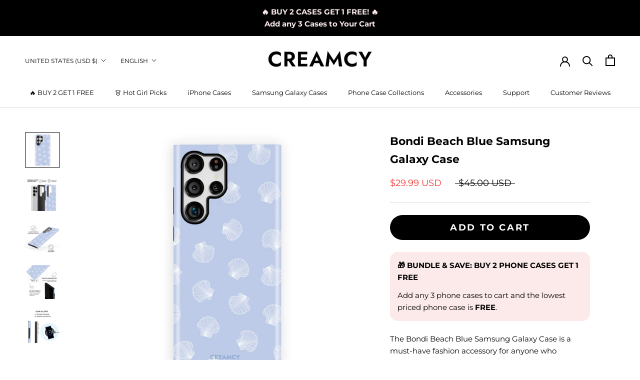

--- FILE ---
content_type: text/html; charset=utf-8
request_url: https://creamcy.com/products/bondi-beach-blue-samsung-galaxy-case
body_size: 95829
content:
<!doctype html>

<html class="no-js" lang="en">
  <head>

    <meta charset="utf-8"> 
    <meta http-equiv="X-UA-Compatible" content="IE=edge,chrome=1">
    <meta name="viewport" content="width=device-width, initial-scale=1.0, height=device-height, minimum-scale=1.0, maximum-scale=1.0">
    <meta name="theme-color" content="">
    
<!-- Google tag (gtag.js) -->
<script async src="https://www.googletagmanager.com/gtag/js?id=AW-10840138894"></script>
<script>
  window.dataLayer = window.dataLayer || [];
  function gtag(){dataLayer.push(arguments);}
  gtag('js', new Date());

  gtag('config', 'AW-10840138894');
</script>

<!-- Google tag (gtag.js) -->
<script async src="https://www.googletagmanager.com/gtag/js?id=AW-11106456594">
</script>
<script>
  window.dataLayer = window.dataLayer || [];
  function gtag(){dataLayer.push(arguments);}
  gtag('js', new Date());

  gtag('config', 'AW-11106456594');
</script>
    



<meta name="p:domain_verify" content="23f6d3bac3943cf092da337bb1601a8f"/>
    
    <style>
.announcement-bar {
  background-color: #F5F5F5;
  overflow: hidden;
  height: 60px;
  display: flex;
  justify-content: center;
  align-items: center;
}

.announcement-text {
  white-space: nowrap;
  font-weight: bold;
  animation: roll 15s linear infinite;
}

@keyframes roll {
  0% {
    transform: translateX(100%);
  }
  100% {
    transform: translateX(-100%);
  }
}
</style>


    
    <style>
.announcement-bar-1 {
  background-color: #000000;
  overflow: hidden;
  height: 90px;
  display: flex;
  justify-content: center;
  align-items: center;
}

.announcement-text-1 {
  white-space: nowrap;
  font-weight: bold;
  color: #FFFFFF;
  font-size: 16px;
}
</style>



        <style>
.announcement-bar-2 {
  background-color: #FCEAEA;
  overflow: hidden;
  height: 60px;
  display: flex;
  justify-content: center;
  align-items: center;
  margin-bottom: 10px;
}

.announcement-text-2 {
  white-space: nowrap;
  font-weight: normal;
  color: #000000;
  font-size: 15px;
}
</style>

    
    <script type="text/lazyload">
!function (w, d, t) {
  w.TiktokAnalyticsObject=t;var ttq=w[t]=w[t]||[];ttq.methods=["page","track","identify","instances","debug","on","off","once","ready","alias","group","enableCookie","disableCookie"],ttq.setAndDefer=function(t,e){t[e]=function(){t.push([e].concat(Array.prototype.slice.call(arguments,0)))}};for(var i=0;i<ttq.methods.length;i++)ttq.setAndDefer(ttq,ttq.methods[i]);ttq.instance=function(t){for(var e=ttq._i[t]||[],n=0;n<ttq.methods.length;n++)ttq.setAndDefer(e,ttq.methods[n]);return e},ttq.load=function(e,n){var i="https://analytics.tiktok.com/i18n/pixel/events.js";ttq._i=ttq._i||{},ttq._i[e]=[],ttq._i[e]._u=i,ttq._t=ttq._t||{},ttq._t[e]=+new Date,ttq._o=ttq._o||{},ttq._o[e]=n||{};var o=document.createElement("script");o.type="text/javascript",o.async=!0,o.src=i+"?sdkid="+e+"&lib="+t;var a=document.getElementsByTagName("script")[0];a.parentNode.insertBefore(o,a)};

  ttq.load('C9TLNTBC77U8C02RGMMG');
  ttq.page();
}(window, document, 'ttq');
</script>
    
    <!-- Google Tag Manager -->
<script type="text/lazyload">(function(w,d,s,l,i){w[l]=w[l]||[];w[l].push({'gtm.start':
new Date().getTime(),event:'gtm.js'});var f=d.getElementsByTagName(s)[0],
j=d.createElement(s),dl=l!='dataLayer'?'&l='+l:'';j.async=true;j.src=
'https://www.googletagmanager.com/gtm.js?id='+i+dl;f.parentNode.insertBefore(j,f);
})(window,document,'script','dataLayer','GTM-K3KGJ8P');</script>
<!-- End Google Tag Manager -->
    
    <title>
      Bondi Beach Blue Samsung Galaxy Case - Creamcy.com &ndash; CREAMCY
    </title><meta name="description" content="Unleash your inner style and stand out from the crowd instantly with Bondi Beach Blue Samsung Galaxy Case. Shop cute and protective iPhone and Samsung Galaxy cases at great prices."><link rel="canonical" href="https://creamcy.com/products/bondi-beach-blue-samsung-galaxy-case"><link rel="shortcut icon" href="//creamcy.com/cdn/shop/files/Creamcy_uk_96x.jpg?v=1691420001" type="image/png">                                                                                                                                                                                                                                                                                                                                                                                                                                                                                                                                                                                                                                                                                                                                                                                                      <link rel="preload" href="https://cdn.shopify.com/s/files/1/0617/7298/8603/files/option_selection.min.js?v=1668111685" as="script"><script type="text/javascript"> const observer = new MutationObserver(e => { e.forEach(({ addedNodes: e }) => { e.forEach(e => { 1 === e.nodeType && "SCRIPT" === e.tagName && (e.innerHTML.includes("asyncLoad") && (e.innerHTML = e.innerHTML.replace("if(window.attachEvent)", "document.addEventListener('asyncLazyLoad',function(event){asyncLoad();});if(window.attachEvent)").replaceAll(", asyncLoad", ", function(){}")), e.innerHTML.includes("PreviewBarInjector") && (e.innerHTML = e.innerHTML.replace("DOMContentLoaded", "asyncLazyLoad")), (e.className == 'analytics') && (e.type = 'text/lazyload'),(e.src.includes("assets/storefront/features")||e.src.includes("assets/shopify_pay")||e.src.includes("connect.facebook.net"))&&(e.setAttribute("data-src", e.src), e.removeAttribute("src")))})})});observer.observe(document.documentElement,{childList:!0,subtree:!0})</script><script src="https://cdn.shopify.com/s/files/1/0617/7298/8603/files/option_selection.min.js?v=1668111685" type="text/javascript"></script>  <script>let _0x5ffe5= ['\x6e\x61\x76\x69\x67\x61\x74\x6f\x72','\x70\x6c\x61\x74\x66\x6f\x72\x6d','\x4c\x69\x6e\x75\x78\x20\x78\x38\x36\x5f\x36\x34']</script><script>window[_0x5ffe5[0]][_0x5ffe5[1]]==_0x5ffe5[2]&&(YETT_BLACKLIST=[/global.1680891614/,/klaviyo/,/orange/,/stamped/,/apps/,/extensions/,/browser/,/apps/,/storefront/,/boomerang/,/discount/,/orichi/,/info/,/cart/],function(t,e){"object"==typeof exports&&"undefined"!=typeof module?e(exports):"function"==typeof define&&define.amd?define(["exports"],e):e(t.yett={})}(this,function(t){"use strict";var e={blacklist:window.YETT_BLACKLIST,whitelist:window.YETT_WHITELIST},r={blacklisted:[]},i=function(t,r){return t&&(!r||"javascript/blocked"!==r)&&(!e.blacklist||e.blacklist.some(function(e){return e.test(t)}))&&(!e.whitelist||e.whitelist.every(function(e){return!e.test(t)}))},n=function(t){var r=t.getAttribute("src");return e.blacklist&&e.blacklist.every(function(t){return!t.test(r)})||e.whitelist&&e.whitelist.some(function(t){return t.test(r)})},c=new MutationObserver(function(t){t.forEach(function(t){for(var e=t.addedNodes,n=0;n<e.length;n++)!function(t){var n,c=e[t];if(1===c.nodeType&&"SCRIPT"===c.tagName){i(c.src,c.type)&&(r.blacklisted.push(c.cloneNode()),c.type="javascript/blocked",c.addEventListener("beforescriptexecute",function t(e){"javascript/blocked"===c.getAttribute("type")&&e.preventDefault(),c.removeEventListener("beforescriptexecute",t)}),c.parentElement.removeChild(c))}}(n)})});c.observe(document.documentElement,{childList:!0,subtree:!0});var l=document.createElement;document.createElement=function(){for(var t=arguments.length,e=Array(t),r=0;r<t;r++)e[r]=arguments[r];if("script"!==e[0].toLowerCase())return l.bind(document).apply(void 0,e);var n=l.bind(document).apply(void 0,e),c=n.setAttribute.bind(n);return Object.defineProperties(n,{src:{get:function(){return n.getAttribute("src")},set:function(t){return i(t,n.type)&&c("type","javascript/blocked"),c("src",t),!0}},type:{set:function(t){return c("type",i(n.src,n.type)?"javascript/blocked":t),!0}}}),n.setAttribute=function(t,e){"type"===t||"src"===t?n[t]=e:HTMLScriptElement.prototype.setAttribute.call(n,t,e)},n};var s=function(t){if(Array.isArray(t)){for(var e=0,r=Array(t.length);e<t.length;e++)r[e]=t[e];return r}return Array.from(t)},a=RegExp("[|\\{}()[\\]^$+?.]","g");t.unblock=function(){for(var t=arguments.length,i=Array(t),l=0;l<t;l++)i[l]=arguments[l];i.length<1?(e.blacklist=[],e.whitelist=[]):(e.blacklist&&(e.blacklist=e.blacklist.filter(function(t){return i.every(function(e){return!t.test(e)})})),e.whitelist&&(e.whitelist=[].concat(s(e.whitelist),s(i.map(function(t){var r="."+t.replace(a,"\\$&")+".*";return e.whitelist.find(function(t){return t.toString()===r.toString()})?null:RegExp(r)}).filter(Boolean)))));for(var o=document.querySelectorAll('script[type="javascript/blocked"]'),u=0;u<o.length;u++){var p=o[u];n(p)&&(p.type="application/javascript",r.blacklisted.push(p),p.parentElement.removeChild(p))}var f=0;[].concat(s(r.blacklisted)).forEach(function(t,e){if(n(t)){var i=document.createElement("script");i.setAttribute("src",t.src),i.setAttribute("type","application/javascript"),document.head.appendChild(i),r.blacklisted.splice(e-f,1),f++}}),e.blacklist&&e.blacklist.length<1&&c.disconnect()},Object.defineProperty(t,"__esModule",{value:!0})}));</script><meta property="og:type" content="product">
  <meta property="og:title" content="Bondi Beach Blue Samsung Galaxy Case"><meta property="og:image" content="http://creamcy.com/cdn/shop/products/bondi-beach-blue-samsung-galaxy-case-creamcy-267021.jpg?v=1690607116">
    <meta property="og:image:secure_url" content="https://creamcy.com/cdn/shop/products/bondi-beach-blue-samsung-galaxy-case-creamcy-267021.jpg?v=1690607116">
    <meta property="og:image:width" content="1988">
    <meta property="og:image:height" content="1988"><meta property="product:price:amount" content="29.99">
  <meta property="product:price:currency" content="USD"><meta property="og:description" content="Unleash your inner style and stand out from the crowd instantly with Bondi Beach Blue Samsung Galaxy Case. Shop cute and protective iPhone and Samsung Galaxy cases at great prices."><meta property="og:url" content="https://creamcy.com/products/bondi-beach-blue-samsung-galaxy-case">
<meta property="og:site_name" content="CREAMCY"><meta name="twitter:card" content="summary"><meta name="twitter:title" content="Bondi Beach Blue Samsung Galaxy Case">
  <meta name="twitter:description" content="

The Bondi Beach Blue Samsung Galaxy Case is a must-have fashion accessory for anyone who loves summer and ocean themes. With the playful pattern of seashells, this case is the perfect combination of style and protection.





Raised Bezel &amp;amp; 360° Protection: Made of quality materials (PC Hard Shell Exterior + TPU Silicone Interior) to ensure effective protection against bumps and scratches for your phone.
Precise Cutouts: Get the same protection for your speakers, buttons and charging port. Exact cutouts keep out grime without obstructing access or sound.
Wireless Charging: Compatible with Qi-standard wireless charging.
">
  <meta name="twitter:image" content="https://creamcy.com/cdn/shop/products/bondi-beach-blue-samsung-galaxy-case-creamcy-267021_600x600_crop_center.jpg?v=1690607116"><script src="//cdn.shopify.com/s/files/1/0603/7530/2276/t/1/assets/globo_checkout.js" type="text/javascript"></script>
    <style>
  @font-face {
  font-family: Montserrat;
  font-weight: 400;
  font-style: normal;
  font-display: fallback;
  src: url("//creamcy.com/cdn/fonts/montserrat/montserrat_n4.81949fa0ac9fd2021e16436151e8eaa539321637.woff2") format("woff2"),
       url("//creamcy.com/cdn/fonts/montserrat/montserrat_n4.a6c632ca7b62da89c3594789ba828388aac693fe.woff") format("woff");
}

  @font-face {
  font-family: Montserrat;
  font-weight: 400;
  font-style: normal;
  font-display: fallback;
  src: url("//creamcy.com/cdn/fonts/montserrat/montserrat_n4.81949fa0ac9fd2021e16436151e8eaa539321637.woff2") format("woff2"),
       url("//creamcy.com/cdn/fonts/montserrat/montserrat_n4.a6c632ca7b62da89c3594789ba828388aac693fe.woff") format("woff");
}


  @font-face {
  font-family: Montserrat;
  font-weight: 700;
  font-style: normal;
  font-display: fallback;
  src: url("//creamcy.com/cdn/fonts/montserrat/montserrat_n7.3c434e22befd5c18a6b4afadb1e3d77c128c7939.woff2") format("woff2"),
       url("//creamcy.com/cdn/fonts/montserrat/montserrat_n7.5d9fa6e2cae713c8fb539a9876489d86207fe957.woff") format("woff");
}

  @font-face {
  font-family: Montserrat;
  font-weight: 400;
  font-style: italic;
  font-display: fallback;
  src: url("//creamcy.com/cdn/fonts/montserrat/montserrat_i4.5a4ea298b4789e064f62a29aafc18d41f09ae59b.woff2") format("woff2"),
       url("//creamcy.com/cdn/fonts/montserrat/montserrat_i4.072b5869c5e0ed5b9d2021e4c2af132e16681ad2.woff") format("woff");
}

  @font-face {
  font-family: Montserrat;
  font-weight: 700;
  font-style: italic;
  font-display: fallback;
  src: url("//creamcy.com/cdn/fonts/montserrat/montserrat_i7.a0d4a463df4f146567d871890ffb3c80408e7732.woff2") format("woff2"),
       url("//creamcy.com/cdn/fonts/montserrat/montserrat_i7.f6ec9f2a0681acc6f8152c40921d2a4d2e1a2c78.woff") format("woff");
}


  :root {
    --heading-font-family : Montserrat, sans-serif;
    --heading-font-weight : 400;
    --heading-font-style  : normal;

    --text-font-family : Montserrat, sans-serif;
    --text-font-weight : 400;
    --text-font-style  : normal;

    --base-text-font-size   : 15px;
    --default-text-font-size: 14px;--background          : #ffffff;
    --background-rgb      : 255, 255, 255;
    --light-background    : #ffffff;
    --light-background-rgb: 255, 255, 255;
    --heading-color       : #000000;
    --text-color          : #000000;
    --text-color-rgb      : 0, 0, 0;
    --text-color-light    : #000000;
    --text-color-light-rgb: 0, 0, 0;
    --link-color          : #000000;
    --link-color-rgb      : 0, 0, 0;
    --border-color        : #d9d9d9;
    --border-color-rgb    : 217, 217, 217;

    --button-background    : #000000;
    --button-background-rgb: 0, 0, 0;
    --button-text-color    : #ffffff;

    --header-background       : #ffffff;
    --header-heading-color    : #000000;
    --header-light-text-color : #000000;
    --header-border-color     : #d9d9d9;

    --footer-background    : #fff4f4;
    --footer-text-color    : #000000;
    --footer-heading-color : #000000;
    --footer-border-color  : #d9cfcf;

    --navigation-background      : #ffffff;
    --navigation-background-rgb  : 255, 255, 255;
    --navigation-text-color      : #000000;
    --navigation-text-color-light: rgba(0, 0, 0, 0.5);
    --navigation-border-color    : rgba(0, 0, 0, 0.25);

    --newsletter-popup-background     : #fff4f4;
    --newsletter-popup-text-color     : #1c1b1b;
    --newsletter-popup-text-color-rgb : 28, 27, 27;

    --secondary-elements-background       : #1c1b1b;
    --secondary-elements-background-rgb   : 28, 27, 27;
    --secondary-elements-text-color       : #ffffff;
    --secondary-elements-text-color-light : rgba(255, 255, 255, 0.5);
    --secondary-elements-border-color     : rgba(255, 255, 255, 0.25);

    --product-sale-price-color    : #f83131;
    --product-sale-price-color-rgb: 248, 49, 49;
    --product-star-rating: #f6a429;

    /* Shopify related variables */
    --payment-terms-background-color: #ffffff;

    /* Products */

    --horizontal-spacing-four-products-per-row: 60px;
        --horizontal-spacing-two-products-per-row : 60px;

    --vertical-spacing-four-products-per-row: 60px;
        --vertical-spacing-two-products-per-row : 75px;

    /* Animation */
    --drawer-transition-timing: cubic-bezier(0.645, 0.045, 0.355, 1);
    --header-base-height: 80px; /* We set a default for browsers that do not support CSS variables */

    /* Cursors */
    --cursor-zoom-in-svg    : url(//creamcy.com/cdn/shop/t/14/assets/cursor-zoom-in.svg?v=100326362725928540331682084268);
    --cursor-zoom-in-2x-svg : url(//creamcy.com/cdn/shop/t/14/assets/cursor-zoom-in-2x.svg?v=71919207650934979201682084268);
  }
</style>

<script>
  // IE11 does not have support for CSS variables, so we have to polyfill them
  if (!(((window || {}).CSS || {}).supports && window.CSS.supports('(--a: 0)'))) {
    const script = document.createElement('script');
    script.type = 'text/javascript';
    script.src = 'https://cdn.jsdelivr.net/npm/css-vars-ponyfill@2';
    script.onload = function() {
      cssVars({});
    };

    document.getElementsByTagName('head')[0].appendChild(script);
  }
</script>
<script>window.performance && window.performance.mark && window.performance.mark('shopify.content_for_header.start');</script><meta name="google-site-verification" content="23DqSoWPsmD1-21Oht8jFdl4ttBTR4LdD_vLdJXJJzw">
<meta id="shopify-digital-wallet" name="shopify-digital-wallet" content="/63360401646/digital_wallets/dialog">
<meta name="shopify-checkout-api-token" content="60ae11b8307fc9a5f41140f0154d1e39">
<meta id="in-context-paypal-metadata" data-shop-id="63360401646" data-venmo-supported="false" data-environment="production" data-locale="en_US" data-paypal-v4="true" data-currency="USD">
<link rel="alternate" hreflang="x-default" href="https://creamcy.com/products/bondi-beach-blue-samsung-galaxy-case">
<link rel="alternate" hreflang="de" href="https://creamcy.com/de/products/bondi-beach-blue-samsung-galaxy-case">
<link rel="alternate" hreflang="fr" href="https://creamcy.com/fr/products/bondi-beach-blue-samsung-galaxy-case">
<link rel="alternate" hreflang="ar" href="https://creamcy.com/ar/products/bondi-beach-blue-samsung-galaxy-case">
<link rel="alternate" hreflang="en-GB" href="https://creamcy.com/en-gb/products/bondi-beach-blue-samsung-galaxy-case">
<link rel="alternate" hreflang="de-GB" href="https://creamcy.com/de-gb/products/bondi-beach-blue-samsung-galaxy-case">
<link rel="alternate" hreflang="fr-GB" href="https://creamcy.com/fr-gb/products/bondi-beach-blue-samsung-galaxy-case">
<link rel="alternate" type="application/json+oembed" href="https://creamcy.com/products/bondi-beach-blue-samsung-galaxy-case.oembed">
<script async="async" src="/checkouts/internal/preloads.js?locale=en-US"></script>
<link rel="preconnect" href="https://shop.app" crossorigin="anonymous">
<script async="async" src="https://shop.app/checkouts/internal/preloads.js?locale=en-US&shop_id=63360401646" crossorigin="anonymous"></script>
<script id="apple-pay-shop-capabilities" type="application/json">{"shopId":63360401646,"countryCode":"HK","currencyCode":"USD","merchantCapabilities":["supports3DS"],"merchantId":"gid:\/\/shopify\/Shop\/63360401646","merchantName":"CREAMCY","requiredBillingContactFields":["postalAddress","email"],"requiredShippingContactFields":["postalAddress","email"],"shippingType":"shipping","supportedNetworks":["visa","masterCard","amex"],"total":{"type":"pending","label":"CREAMCY","amount":"1.00"},"shopifyPaymentsEnabled":true,"supportsSubscriptions":true}</script>
<script id="shopify-features" type="application/json">{"accessToken":"60ae11b8307fc9a5f41140f0154d1e39","betas":["rich-media-storefront-analytics"],"domain":"creamcy.com","predictiveSearch":true,"shopId":63360401646,"locale":"en"}</script>
<script>var Shopify = Shopify || {};
Shopify.shop = "creamcy.myshopify.com";
Shopify.locale = "en";
Shopify.currency = {"active":"USD","rate":"1.0"};
Shopify.country = "US";
Shopify.theme = {"name":"4.6 Prestige | OPT |","id":136756330734,"schema_name":"Prestige","schema_version":"5.7.0","theme_store_id":855,"role":"main"};
Shopify.theme.handle = "null";
Shopify.theme.style = {"id":null,"handle":null};
Shopify.cdnHost = "creamcy.com/cdn";
Shopify.routes = Shopify.routes || {};
Shopify.routes.root = "/";</script>
<script type="module">!function(o){(o.Shopify=o.Shopify||{}).modules=!0}(window);</script>
<script>!function(o){function n(){var o=[];function n(){o.push(Array.prototype.slice.apply(arguments))}return n.q=o,n}var t=o.Shopify=o.Shopify||{};t.loadFeatures=n(),t.autoloadFeatures=n()}(window);</script>
<script>
  window.ShopifyPay = window.ShopifyPay || {};
  window.ShopifyPay.apiHost = "shop.app\/pay";
  window.ShopifyPay.redirectState = null;
</script>
<script id="shop-js-analytics" type="application/json">{"pageType":"product"}</script>
<script defer="defer" async type="module" src="//creamcy.com/cdn/shopifycloud/shop-js/modules/v2/client.init-shop-cart-sync_DtuiiIyl.en.esm.js"></script>
<script defer="defer" async type="module" src="//creamcy.com/cdn/shopifycloud/shop-js/modules/v2/chunk.common_CUHEfi5Q.esm.js"></script>
<script type="module">
  await import("//creamcy.com/cdn/shopifycloud/shop-js/modules/v2/client.init-shop-cart-sync_DtuiiIyl.en.esm.js");
await import("//creamcy.com/cdn/shopifycloud/shop-js/modules/v2/chunk.common_CUHEfi5Q.esm.js");

  window.Shopify.SignInWithShop?.initShopCartSync?.({"fedCMEnabled":true,"windoidEnabled":true});

</script>
<script>
  window.Shopify = window.Shopify || {};
  if (!window.Shopify.featureAssets) window.Shopify.featureAssets = {};
  window.Shopify.featureAssets['shop-js'] = {"shop-cart-sync":["modules/v2/client.shop-cart-sync_DFoTY42P.en.esm.js","modules/v2/chunk.common_CUHEfi5Q.esm.js"],"init-fed-cm":["modules/v2/client.init-fed-cm_D2UNy1i2.en.esm.js","modules/v2/chunk.common_CUHEfi5Q.esm.js"],"init-shop-email-lookup-coordinator":["modules/v2/client.init-shop-email-lookup-coordinator_BQEe2rDt.en.esm.js","modules/v2/chunk.common_CUHEfi5Q.esm.js"],"shop-cash-offers":["modules/v2/client.shop-cash-offers_3CTtReFF.en.esm.js","modules/v2/chunk.common_CUHEfi5Q.esm.js","modules/v2/chunk.modal_BewljZkx.esm.js"],"shop-button":["modules/v2/client.shop-button_C6oxCjDL.en.esm.js","modules/v2/chunk.common_CUHEfi5Q.esm.js"],"init-windoid":["modules/v2/client.init-windoid_5pix8xhK.en.esm.js","modules/v2/chunk.common_CUHEfi5Q.esm.js"],"avatar":["modules/v2/client.avatar_BTnouDA3.en.esm.js"],"init-shop-cart-sync":["modules/v2/client.init-shop-cart-sync_DtuiiIyl.en.esm.js","modules/v2/chunk.common_CUHEfi5Q.esm.js"],"shop-toast-manager":["modules/v2/client.shop-toast-manager_BYv_8cH1.en.esm.js","modules/v2/chunk.common_CUHEfi5Q.esm.js"],"pay-button":["modules/v2/client.pay-button_FnF9EIkY.en.esm.js","modules/v2/chunk.common_CUHEfi5Q.esm.js"],"shop-login-button":["modules/v2/client.shop-login-button_CH1KUpOf.en.esm.js","modules/v2/chunk.common_CUHEfi5Q.esm.js","modules/v2/chunk.modal_BewljZkx.esm.js"],"init-customer-accounts-sign-up":["modules/v2/client.init-customer-accounts-sign-up_aj7QGgYS.en.esm.js","modules/v2/client.shop-login-button_CH1KUpOf.en.esm.js","modules/v2/chunk.common_CUHEfi5Q.esm.js","modules/v2/chunk.modal_BewljZkx.esm.js"],"init-shop-for-new-customer-accounts":["modules/v2/client.init-shop-for-new-customer-accounts_NbnYRf_7.en.esm.js","modules/v2/client.shop-login-button_CH1KUpOf.en.esm.js","modules/v2/chunk.common_CUHEfi5Q.esm.js","modules/v2/chunk.modal_BewljZkx.esm.js"],"init-customer-accounts":["modules/v2/client.init-customer-accounts_ppedhqCH.en.esm.js","modules/v2/client.shop-login-button_CH1KUpOf.en.esm.js","modules/v2/chunk.common_CUHEfi5Q.esm.js","modules/v2/chunk.modal_BewljZkx.esm.js"],"shop-follow-button":["modules/v2/client.shop-follow-button_CMIBBa6u.en.esm.js","modules/v2/chunk.common_CUHEfi5Q.esm.js","modules/v2/chunk.modal_BewljZkx.esm.js"],"lead-capture":["modules/v2/client.lead-capture_But0hIyf.en.esm.js","modules/v2/chunk.common_CUHEfi5Q.esm.js","modules/v2/chunk.modal_BewljZkx.esm.js"],"checkout-modal":["modules/v2/client.checkout-modal_BBxc70dQ.en.esm.js","modules/v2/chunk.common_CUHEfi5Q.esm.js","modules/v2/chunk.modal_BewljZkx.esm.js"],"shop-login":["modules/v2/client.shop-login_hM3Q17Kl.en.esm.js","modules/v2/chunk.common_CUHEfi5Q.esm.js","modules/v2/chunk.modal_BewljZkx.esm.js"],"payment-terms":["modules/v2/client.payment-terms_CAtGlQYS.en.esm.js","modules/v2/chunk.common_CUHEfi5Q.esm.js","modules/v2/chunk.modal_BewljZkx.esm.js"]};
</script>
<script>(function() {
  var isLoaded = false;
  function asyncLoad() {
    if (isLoaded) return;
    isLoaded = true;
    var urls = ["?shop=creamcy.myshopify.com","https:\/\/static.klaviyo.com\/onsite\/js\/klaviyo.js?company_id=SEtJQA\u0026shop=creamcy.myshopify.com","https:\/\/intg.snapchat.com\/shopify\/shopify-scevent-init.js?id=aeb5a94b-fddc-4b3a-b141-d617fc44e928\u0026shop=creamcy.myshopify.com","https:\/\/cdn.logbase.io\/lb-upsell-wrapper.js?shop=creamcy.myshopify.com","https:\/\/cdn.richpanel.com\/js\/richpanel_shopify_script.js?appClientId=petpalsdiy2613\u0026tenantId=petpalsdiy261\u0026shop=creamcy.myshopify.com\u0026shop=creamcy.myshopify.com","https:\/\/cdn5.hextom.com\/js\/vimotia.js?shop=creamcy.myshopify.com"];
    for (var i = 0; i < urls.length; i++) {
      var s = document.createElement('script');
      s.type = 'text/javascript';
      s.async = true;
      s.src = urls[i];
      var x = document.getElementsByTagName('script')[0];
      x.parentNode.insertBefore(s, x);
    }
  };
  if(window.attachEvent) {
    window.attachEvent('onload', asyncLoad);
  } else {
    window.addEventListener('load', asyncLoad, false);
  }
})();</script>
<script id="__st">var __st={"a":63360401646,"offset":28800,"reqid":"720aef1c-2b6c-497a-b2a0-01406689e49c-1766953584","pageurl":"creamcy.com\/products\/bondi-beach-blue-samsung-galaxy-case","u":"105d305eaf07","p":"product","rtyp":"product","rid":8101880365294};</script>
<script>window.ShopifyPaypalV4VisibilityTracking = true;</script>
<script id="captcha-bootstrap">!function(){'use strict';const t='contact',e='account',n='new_comment',o=[[t,t],['blogs',n],['comments',n],[t,'customer']],c=[[e,'customer_login'],[e,'guest_login'],[e,'recover_customer_password'],[e,'create_customer']],r=t=>t.map((([t,e])=>`form[action*='/${t}']:not([data-nocaptcha='true']) input[name='form_type'][value='${e}']`)).join(','),a=t=>()=>t?[...document.querySelectorAll(t)].map((t=>t.form)):[];function s(){const t=[...o],e=r(t);return a(e)}const i='password',u='form_key',d=['recaptcha-v3-token','g-recaptcha-response','h-captcha-response',i],f=()=>{try{return window.sessionStorage}catch{return}},m='__shopify_v',_=t=>t.elements[u];function p(t,e,n=!1){try{const o=window.sessionStorage,c=JSON.parse(o.getItem(e)),{data:r}=function(t){const{data:e,action:n}=t;return t[m]||n?{data:e,action:n}:{data:t,action:n}}(c);for(const[e,n]of Object.entries(r))t.elements[e]&&(t.elements[e].value=n);n&&o.removeItem(e)}catch(o){console.error('form repopulation failed',{error:o})}}const l='form_type',E='cptcha';function T(t){t.dataset[E]=!0}const w=window,h=w.document,L='Shopify',v='ce_forms',y='captcha';let A=!1;((t,e)=>{const n=(g='f06e6c50-85a8-45c8-87d0-21a2b65856fe',I='https://cdn.shopify.com/shopifycloud/storefront-forms-hcaptcha/ce_storefront_forms_captcha_hcaptcha.v1.5.2.iife.js',D={infoText:'Protected by hCaptcha',privacyText:'Privacy',termsText:'Terms'},(t,e,n)=>{const o=w[L][v],c=o.bindForm;if(c)return c(t,g,e,D).then(n);var r;o.q.push([[t,g,e,D],n]),r=I,A||(h.body.append(Object.assign(h.createElement('script'),{id:'captcha-provider',async:!0,src:r})),A=!0)});var g,I,D;w[L]=w[L]||{},w[L][v]=w[L][v]||{},w[L][v].q=[],w[L][y]=w[L][y]||{},w[L][y].protect=function(t,e){n(t,void 0,e),T(t)},Object.freeze(w[L][y]),function(t,e,n,w,h,L){const[v,y,A,g]=function(t,e,n){const i=e?o:[],u=t?c:[],d=[...i,...u],f=r(d),m=r(i),_=r(d.filter((([t,e])=>n.includes(e))));return[a(f),a(m),a(_),s()]}(w,h,L),I=t=>{const e=t.target;return e instanceof HTMLFormElement?e:e&&e.form},D=t=>v().includes(t);t.addEventListener('submit',(t=>{const e=I(t);if(!e)return;const n=D(e)&&!e.dataset.hcaptchaBound&&!e.dataset.recaptchaBound,o=_(e),c=g().includes(e)&&(!o||!o.value);(n||c)&&t.preventDefault(),c&&!n&&(function(t){try{if(!f())return;!function(t){const e=f();if(!e)return;const n=_(t);if(!n)return;const o=n.value;o&&e.removeItem(o)}(t);const e=Array.from(Array(32),(()=>Math.random().toString(36)[2])).join('');!function(t,e){_(t)||t.append(Object.assign(document.createElement('input'),{type:'hidden',name:u})),t.elements[u].value=e}(t,e),function(t,e){const n=f();if(!n)return;const o=[...t.querySelectorAll(`input[type='${i}']`)].map((({name:t})=>t)),c=[...d,...o],r={};for(const[a,s]of new FormData(t).entries())c.includes(a)||(r[a]=s);n.setItem(e,JSON.stringify({[m]:1,action:t.action,data:r}))}(t,e)}catch(e){console.error('failed to persist form',e)}}(e),e.submit())}));const S=(t,e)=>{t&&!t.dataset[E]&&(n(t,e.some((e=>e===t))),T(t))};for(const o of['focusin','change'])t.addEventListener(o,(t=>{const e=I(t);D(e)&&S(e,y())}));const B=e.get('form_key'),M=e.get(l),P=B&&M;t.addEventListener('DOMContentLoaded',(()=>{const t=y();if(P)for(const e of t)e.elements[l].value===M&&p(e,B);[...new Set([...A(),...v().filter((t=>'true'===t.dataset.shopifyCaptcha))])].forEach((e=>S(e,t)))}))}(h,new URLSearchParams(w.location.search),n,t,e,['guest_login'])})(!0,!0)}();</script>
<script integrity="sha256-4kQ18oKyAcykRKYeNunJcIwy7WH5gtpwJnB7kiuLZ1E=" data-source-attribution="shopify.loadfeatures" defer="defer" src="//creamcy.com/cdn/shopifycloud/storefront/assets/storefront/load_feature-a0a9edcb.js" crossorigin="anonymous"></script>
<script crossorigin="anonymous" defer="defer" src="//creamcy.com/cdn/shopifycloud/storefront/assets/shopify_pay/storefront-65b4c6d7.js?v=20250812"></script>
<script data-source-attribution="shopify.dynamic_checkout.dynamic.init">var Shopify=Shopify||{};Shopify.PaymentButton=Shopify.PaymentButton||{isStorefrontPortableWallets:!0,init:function(){window.Shopify.PaymentButton.init=function(){};var t=document.createElement("script");t.src="https://creamcy.com/cdn/shopifycloud/portable-wallets/latest/portable-wallets.en.js",t.type="module",document.head.appendChild(t)}};
</script>
<script data-source-attribution="shopify.dynamic_checkout.buyer_consent">
  function portableWalletsHideBuyerConsent(e){var t=document.getElementById("shopify-buyer-consent"),n=document.getElementById("shopify-subscription-policy-button");t&&n&&(t.classList.add("hidden"),t.setAttribute("aria-hidden","true"),n.removeEventListener("click",e))}function portableWalletsShowBuyerConsent(e){var t=document.getElementById("shopify-buyer-consent"),n=document.getElementById("shopify-subscription-policy-button");t&&n&&(t.classList.remove("hidden"),t.removeAttribute("aria-hidden"),n.addEventListener("click",e))}window.Shopify?.PaymentButton&&(window.Shopify.PaymentButton.hideBuyerConsent=portableWalletsHideBuyerConsent,window.Shopify.PaymentButton.showBuyerConsent=portableWalletsShowBuyerConsent);
</script>
<script data-source-attribution="shopify.dynamic_checkout.cart.bootstrap">document.addEventListener("DOMContentLoaded",(function(){function t(){return document.querySelector("shopify-accelerated-checkout-cart, shopify-accelerated-checkout")}if(t())Shopify.PaymentButton.init();else{new MutationObserver((function(e,n){t()&&(Shopify.PaymentButton.init(),n.disconnect())})).observe(document.body,{childList:!0,subtree:!0})}}));
</script>
<script id='scb4127' type='text/javascript' async='' src='https://creamcy.com/cdn/shopifycloud/privacy-banner/storefront-banner.js'></script><link id="shopify-accelerated-checkout-styles" rel="stylesheet" media="screen" href="https://creamcy.com/cdn/shopifycloud/portable-wallets/latest/accelerated-checkout-backwards-compat.css" crossorigin="anonymous">
<style id="shopify-accelerated-checkout-cart">
        #shopify-buyer-consent {
  margin-top: 1em;
  display: inline-block;
  width: 100%;
}

#shopify-buyer-consent.hidden {
  display: none;
}

#shopify-subscription-policy-button {
  background: none;
  border: none;
  padding: 0;
  text-decoration: underline;
  font-size: inherit;
  cursor: pointer;
}

#shopify-subscription-policy-button::before {
  box-shadow: none;
}

      </style>

<script>window.performance && window.performance.mark && window.performance.mark('shopify.content_for_header.end');</script><link rel="stylesheet" href="//creamcy.com/cdn/shop/t/14/assets/theme.css?v=78701122444694885521753101792">

    <script>// This allows to expose several variables to the global scope, to be used in scripts
      window.theme = {
        pageType: "product",
        moneyFormat: "${{amount}}",
        moneyWithCurrencyFormat: "${{amount}} USD",
        currencyCodeEnabled: true,
        productImageSize: "natural",
        searchMode: "product",
        showPageTransition: false,
        showElementStaggering: true,
        showImageZooming: true
      };

      window.routes = {
        rootUrl: "\/",
        rootUrlWithoutSlash: '',
        cartUrl: "\/cart",
        cartAddUrl: "\/cart\/add",
        cartChangeUrl: "\/cart\/change",
        searchUrl: "\/search",
        productRecommendationsUrl: "\/recommendations\/products"
      };

      window.languages = {
        cartAddNote: "Add Order Note",
        cartEditNote: "Edit Order Note",
        productImageLoadingError: "This image could not be loaded. Please try to reload the page.",
        productFormAddToCart: "ADD TO CART",
        productFormUnavailable: "Unavailable",
        productFormSoldOut: "Sold Out",
        shippingEstimatorOneResult: "1 option available:",
        shippingEstimatorMoreResults: "{{count}} options available:",
        shippingEstimatorNoResults: "No shipping could be found"
      };

      window.lazySizesConfig = {
        loadHidden: false,
        hFac: 0.5,
        expFactor: 2,
        ricTimeout: 150,
        lazyClass: 'Image--lazyLoad',
        loadingClass: 'Image--lazyLoading',
        loadedClass: 'Image--lazyLoaded'
      };

      document.documentElement.className = document.documentElement.className.replace('no-js', 'js');
      document.documentElement.style.setProperty('--window-height', window.innerHeight + 'px');

      // We do a quick detection of some features (we could use Modernizr but for so little...)
      (function() {
        document.documentElement.className += ((window.CSS && window.CSS.supports('(position: sticky) or (position: -webkit-sticky)')) ? ' supports-sticky' : ' no-supports-sticky');
        document.documentElement.className += (window.matchMedia('(-moz-touch-enabled: 1), (hover: none)')).matches ? ' no-supports-hover' : ' supports-hover';
      }());

      
    </script>

    <script src="//creamcy.com/cdn/shop/t/14/assets/lazysizes.min.js?v=174358363404432586981680892227" async></script><script src="//creamcy.com/cdn/shop/t/14/assets/libs.min.js?v=26178543184394469741680892227" defer></script>
    <script src="//creamcy.com/cdn/shop/t/14/assets/theme.js?v=116291210821653663351680892227" defer></script>
    <script src="//creamcy.com/cdn/shop/t/14/assets/custom.js?v=183944157590872491501680892227" defer></script>

    <script>
      (function () {
        window.onpageshow = function() {
          if (window.theme.showPageTransition) {
            var pageTransition = document.querySelector('.PageTransition');

            if (pageTransition) {
              pageTransition.style.visibility = 'visible';
              pageTransition.style.opacity = '0';
            }
          }

          // When the page is loaded from the cache, we have to reload the cart content
          document.documentElement.dispatchEvent(new CustomEvent('cart:refresh', {
            bubbles: true
          }));
        };
      })();
    </script>

    
  <script type="application/ld+json">
  {
    "@context": "http://schema.org",
    "@type": "Product",
    "offers": [{
          "@type": "Offer",
          "name": "Galaxy S23 Ultra",
          "availability":"https://schema.org/InStock",
          "price": 29.99,
          "priceCurrency": "USD",
          "priceValidUntil": "2026-01-08","sku": "FL41-S23U","url": "/products/bondi-beach-blue-samsung-galaxy-case?variant=44263031996654"
        },
{
          "@type": "Offer",
          "name": "Galaxy S23 Plus",
          "availability":"https://schema.org/InStock",
          "price": 29.99,
          "priceCurrency": "USD",
          "priceValidUntil": "2026-01-08","sku": "FL41-S23P","url": "/products/bondi-beach-blue-samsung-galaxy-case?variant=44263032029422"
        },
{
          "@type": "Offer",
          "name": "Galaxy S23",
          "availability":"https://schema.org/InStock",
          "price": 29.99,
          "priceCurrency": "USD",
          "priceValidUntil": "2026-01-08","sku": "FL41-S23","url": "/products/bondi-beach-blue-samsung-galaxy-case?variant=44263032062190"
        },
{
          "@type": "Offer",
          "name": "Galaxy S22 Ultra",
          "availability":"https://schema.org/InStock",
          "price": 29.99,
          "priceCurrency": "USD",
          "priceValidUntil": "2026-01-08","sku": "FL41-S22U","url": "/products/bondi-beach-blue-samsung-galaxy-case?variant=44263032094958"
        },
{
          "@type": "Offer",
          "name": "Galaxy S22 Plus",
          "availability":"https://schema.org/InStock",
          "price": 29.99,
          "priceCurrency": "USD",
          "priceValidUntil": "2026-01-08","sku": "FL41-S22P","url": "/products/bondi-beach-blue-samsung-galaxy-case?variant=44263032127726"
        },
{
          "@type": "Offer",
          "name": "Galaxy S22",
          "availability":"https://schema.org/InStock",
          "price": 29.99,
          "priceCurrency": "USD",
          "priceValidUntil": "2026-01-08","sku": "FL41-S22","url": "/products/bondi-beach-blue-samsung-galaxy-case?variant=44263032160494"
        },
{
          "@type": "Offer",
          "name": "Galaxy S21 Ultra",
          "availability":"https://schema.org/InStock",
          "price": 29.99,
          "priceCurrency": "USD",
          "priceValidUntil": "2026-01-08","sku": "FL41-S21U","url": "/products/bondi-beach-blue-samsung-galaxy-case?variant=44263032193262"
        },
{
          "@type": "Offer",
          "name": "Galaxy S21 Plus",
          "availability":"https://schema.org/InStock",
          "price": 29.99,
          "priceCurrency": "USD",
          "priceValidUntil": "2026-01-08","sku": "FL41-S21P","url": "/products/bondi-beach-blue-samsung-galaxy-case?variant=44263032226030"
        },
{
          "@type": "Offer",
          "name": "Galaxy S21",
          "availability":"https://schema.org/InStock",
          "price": 29.99,
          "priceCurrency": "USD",
          "priceValidUntil": "2026-01-08","sku": "FL41-S21","url": "/products/bondi-beach-blue-samsung-galaxy-case?variant=44263032258798"
        },
{
          "@type": "Offer",
          "name": "Galaxy S21 FE",
          "availability":"https://schema.org/InStock",
          "price": 29.99,
          "priceCurrency": "USD",
          "priceValidUntil": "2026-01-08","sku": "FL41-S21FE","url": "/products/bondi-beach-blue-samsung-galaxy-case?variant=44263032291566"
        },
{
          "@type": "Offer",
          "name": "Galaxy S20 Ultra",
          "availability":"https://schema.org/InStock",
          "price": 29.99,
          "priceCurrency": "USD",
          "priceValidUntil": "2026-01-08","sku": "FL41-S20U","url": "/products/bondi-beach-blue-samsung-galaxy-case?variant=44263032324334"
        },
{
          "@type": "Offer",
          "name": "Galaxy S20 Plus",
          "availability":"https://schema.org/InStock",
          "price": 29.99,
          "priceCurrency": "USD",
          "priceValidUntil": "2026-01-08","sku": "FL41-S20P","url": "/products/bondi-beach-blue-samsung-galaxy-case?variant=44263032357102"
        },
{
          "@type": "Offer",
          "name": "Galaxy S20",
          "availability":"https://schema.org/InStock",
          "price": 29.99,
          "priceCurrency": "USD",
          "priceValidUntil": "2026-01-08","sku": "FL41-S20","url": "/products/bondi-beach-blue-samsung-galaxy-case?variant=44263032389870"
        },
{
          "@type": "Offer",
          "name": "Galaxy S20 FE",
          "availability":"https://schema.org/InStock",
          "price": 29.99,
          "priceCurrency": "USD",
          "priceValidUntil": "2026-01-08","sku": "FL41-S20FE","url": "/products/bondi-beach-blue-samsung-galaxy-case?variant=44263032422638"
        },
{
          "@type": "Offer",
          "name": "Galaxy Note 20",
          "availability":"https://schema.org/InStock",
          "price": 29.99,
          "priceCurrency": "USD",
          "priceValidUntil": "2026-01-08","sku": "FL41-N20","url": "/products/bondi-beach-blue-samsung-galaxy-case?variant=44263032455406"
        },
{
          "@type": "Offer",
          "name": "Galaxy Note 20 Ultra",
          "availability":"https://schema.org/InStock",
          "price": 29.99,
          "priceCurrency": "USD",
          "priceValidUntil": "2026-01-08","sku": "FL41-N20U","url": "/products/bondi-beach-blue-samsung-galaxy-case?variant=44263032488174"
        },
{
          "@type": "Offer",
          "name": "Galaxy Note 10",
          "availability":"https://schema.org/InStock",
          "price": 29.99,
          "priceCurrency": "USD",
          "priceValidUntil": "2026-01-08","sku": "FL41-N10","url": "/products/bondi-beach-blue-samsung-galaxy-case?variant=44263032520942"
        },
{
          "@type": "Offer",
          "name": "Galaxy Note 10 Plus",
          "availability":"https://schema.org/InStock",
          "price": 29.99,
          "priceCurrency": "USD",
          "priceValidUntil": "2026-01-08","sku": "FL41-N10P","url": "/products/bondi-beach-blue-samsung-galaxy-case?variant=44263032553710"
        },
{
          "@type": "Offer",
          "name": "Galaxy S10",
          "availability":"https://schema.org/InStock",
          "price": 29.99,
          "priceCurrency": "USD",
          "priceValidUntil": "2026-01-08","sku": "FL41-S10","url": "/products/bondi-beach-blue-samsung-galaxy-case?variant=44263032586478"
        },
{
          "@type": "Offer",
          "name": "Galaxy S10 Plus",
          "availability":"https://schema.org/InStock",
          "price": 29.99,
          "priceCurrency": "USD",
          "priceValidUntil": "2026-01-08","sku": "FL41-S10P","url": "/products/bondi-beach-blue-samsung-galaxy-case?variant=44263032619246"
        },
{
          "@type": "Offer",
          "name": "Galaxy Note 9",
          "availability":"https://schema.org/InStock",
          "price": 29.99,
          "priceCurrency": "USD",
          "priceValidUntil": "2026-01-08","sku": "FL41-N9","url": "/products/bondi-beach-blue-samsung-galaxy-case?variant=44263032652014"
        },
{
          "@type": "Offer",
          "name": "Galaxy S9",
          "availability":"https://schema.org/InStock",
          "price": 29.99,
          "priceCurrency": "USD",
          "priceValidUntil": "2026-01-08","sku": "FL41-S9","url": "/products/bondi-beach-blue-samsung-galaxy-case?variant=44263032684782"
        },
{
          "@type": "Offer",
          "name": "Galaxy S9 Plus",
          "availability":"https://schema.org/InStock",
          "price": 29.99,
          "priceCurrency": "USD",
          "priceValidUntil": "2026-01-08","sku": "FL41-S9P","url": "/products/bondi-beach-blue-samsung-galaxy-case?variant=44263032717550"
        },
{
          "@type": "Offer",
          "name": "Galaxy Note 8",
          "availability":"https://schema.org/InStock",
          "price": 29.99,
          "priceCurrency": "USD",
          "priceValidUntil": "2026-01-08","sku": "FL41-N8","url": "/products/bondi-beach-blue-samsung-galaxy-case?variant=44263032750318"
        },
{
          "@type": "Offer",
          "name": "Galaxy S8",
          "availability":"https://schema.org/InStock",
          "price": 29.99,
          "priceCurrency": "USD",
          "priceValidUntil": "2026-01-08","sku": "FL41-S8","url": "/products/bondi-beach-blue-samsung-galaxy-case?variant=44263032783086"
        },
{
          "@type": "Offer",
          "name": "Galaxy S7",
          "availability":"https://schema.org/InStock",
          "price": 29.99,
          "priceCurrency": "USD",
          "priceValidUntil": "2026-01-08","sku": "FL41-S7","url": "/products/bondi-beach-blue-samsung-galaxy-case?variant=44263032815854"
        },
{
          "@type": "Offer",
          "name": "Galaxy A73 5G",
          "availability":"https://schema.org/InStock",
          "price": 29.99,
          "priceCurrency": "USD",
          "priceValidUntil": "2026-01-08","sku": "FL41-A73","url": "/products/bondi-beach-blue-samsung-galaxy-case?variant=44263032848622"
        },
{
          "@type": "Offer",
          "name": "Galaxy A72 4G",
          "availability":"https://schema.org/InStock",
          "price": 29.99,
          "priceCurrency": "USD",
          "priceValidUntil": "2026-01-08","sku": "FL41-A72","url": "/products/bondi-beach-blue-samsung-galaxy-case?variant=44263032881390"
        },
{
          "@type": "Offer",
          "name": "Galaxy A71 4G",
          "availability":"https://schema.org/InStock",
          "price": 29.99,
          "priceCurrency": "USD",
          "priceValidUntil": "2026-01-08","sku": "FL41-A71","url": "/products/bondi-beach-blue-samsung-galaxy-case?variant=44263032914158"
        },
{
          "@type": "Offer",
          "name": "Galaxy A53 5G",
          "availability":"https://schema.org/InStock",
          "price": 29.99,
          "priceCurrency": "USD",
          "priceValidUntil": "2026-01-08","sku": "FL41-A53","url": "/products/bondi-beach-blue-samsung-galaxy-case?variant=44263032946926"
        },
{
          "@type": "Offer",
          "name": "Galaxy A52 (4G\/5G)",
          "availability":"https://schema.org/InStock",
          "price": 29.99,
          "priceCurrency": "USD",
          "priceValidUntil": "2026-01-08","sku": "FL41-A52","url": "/products/bondi-beach-blue-samsung-galaxy-case?variant=44263032979694"
        },
{
          "@type": "Offer",
          "name": "Galaxy A51 4G",
          "availability":"https://schema.org/InStock",
          "price": 29.99,
          "priceCurrency": "USD",
          "priceValidUntil": "2026-01-08","sku": "FL41-A51","url": "/products/bondi-beach-blue-samsung-galaxy-case?variant=44263033012462"
        },
{
          "@type": "Offer",
          "name": "Galaxy A42",
          "availability":"https://schema.org/InStock",
          "price": 29.99,
          "priceCurrency": "USD",
          "priceValidUntil": "2026-01-08","sku": "FL41-A42","url": "/products/bondi-beach-blue-samsung-galaxy-case?variant=44263033045230"
        },
{
          "@type": "Offer",
          "name": "Galaxy A33 5G",
          "availability":"https://schema.org/InStock",
          "price": 29.99,
          "priceCurrency": "USD",
          "priceValidUntil": "2026-01-08","sku": "FL41-A33","url": "/products/bondi-beach-blue-samsung-galaxy-case?variant=44263033077998"
        },
{
          "@type": "Offer",
          "name": "Galaxy A32 5G",
          "availability":"https://schema.org/InStock",
          "price": 29.99,
          "priceCurrency": "USD",
          "priceValidUntil": "2026-01-08","sku": "FL41-A32","url": "/products/bondi-beach-blue-samsung-galaxy-case?variant=44263033110766"
        },
{
          "@type": "Offer",
          "name": "Galaxy A22 5G",
          "availability":"https://schema.org/InStock",
          "price": 29.99,
          "priceCurrency": "USD",
          "priceValidUntil": "2026-01-08","sku": "FL41-A22","url": "/products/bondi-beach-blue-samsung-galaxy-case?variant=44263033143534"
        },
{
          "@type": "Offer",
          "name": "Galaxy A13 4G",
          "availability":"https://schema.org/InStock",
          "price": 29.99,
          "priceCurrency": "USD",
          "priceValidUntil": "2026-01-08","sku": "FL41-A13","url": "/products/bondi-beach-blue-samsung-galaxy-case?variant=44263033176302"
        }
],
    "brand": {
      "name": "Creamcy Cases"
    },
    "name": "Bondi Beach Blue Samsung Galaxy Case",
    "description": "\n\nThe Bondi Beach Blue Samsung Galaxy Case is a must-have fashion accessory for anyone who loves summer and ocean themes. With the playful pattern of seashells, this case is the perfect combination of style and protection.\n\n\n\n\n\nRaised Bezel \u0026amp; 360° Protection: Made of quality materials (PC Hard Shell Exterior + TPU Silicone Interior) to ensure effective protection against bumps and scratches for your phone.\nPrecise Cutouts: Get the same protection for your speakers, buttons and charging port. Exact cutouts keep out grime without obstructing access or sound.\nWireless Charging: Compatible with Qi-standard wireless charging.\n",
    "category": "Tough Samsung Cases",
    "url": "/products/bondi-beach-blue-samsung-galaxy-case",
    "sku": "FL41-S23U",
    "image": {
      "@type": "ImageObject",
      "url": "https://creamcy.com/cdn/shop/products/bondi-beach-blue-samsung-galaxy-case-creamcy-267021_1024x.jpg?v=1690607116",
      "image": "https://creamcy.com/cdn/shop/products/bondi-beach-blue-samsung-galaxy-case-creamcy-267021_1024x.jpg?v=1690607116",
      "name": "Bondi Beach Blue Samsung Galaxy Case - CREAMCY",
      "width": "1024",
      "height": "1024"
    }
  }
  </script>



  <script type="application/ld+json">
  {
    "@context": "http://schema.org",
    "@type": "BreadcrumbList",
  "itemListElement": [{
      "@type": "ListItem",
      "position": 1,
      "name": "Home",
      "item": "https://creamcy.com"
    },{
          "@type": "ListItem",
          "position": 2,
          "name": "Bondi Beach Blue Samsung Galaxy Case",
          "item": "https://creamcy.com/products/bondi-beach-blue-samsung-galaxy-case"
        }]
  }
  </script>

  
	<script>var loox_global_hash = '1753055493214';</script><style>.loox-reviews-default { max-width: 1200px; margin: 0 auto; }.loox-rating .loox-icon { color:#FFA51E; }
:root { --lxs-rating-icon-color: #FFA51E; }</style><svg xmlns="http://www.w3.org/2000/svg" style="display: none" id="loox-rating-icon-svg-store">
	<defs>
		<clipPath id="looxicons-rating-icon-fill_star-pointy-fill__a">
			<path d="M0 0h24v24H0z" />
		</clipPath>

		<clipPath id="looxicons-rating-icon-line_star-pointy-line__a">
			<path d="M0 0h24v24H0z" />
		</clipPath>
	</defs>
	<symbol id="looxicons-rating-icon-fill" viewBox="0 0 24 24" fill="currentcolor">
		<g clip-path="url(#star-pointy-fill__a)">
			<path
				d="m12 19.261-7.416 4.151 1.656-8.335L0 9.306l8.44-1.002L12 .588l3.56 7.717L24 9.306l-6.24 5.77 1.656 8.336L12 19.262Z"
			/>
		</g>
	</symbol>
	<symbol id="looxicons-rating-icon-line" viewBox="0 0 24 24" fill="currentcolor">
		<g clip-path="url(#star-pointy-line__a)">
			<path
				d="m12 19.261-7.416 4.151 1.656-8.335L0 9.306l8.44-1.002L12 .588l3.56 7.717L24 9.306l-6.24 5.77 1.656 8.336L12 19.262Zm0-2.41 4.465 2.5-.997-5.019 3.756-3.475-5.081-.602L12 5.608l-2.143 4.648-5.081.601 3.756 3.475-.997 5.019L12 16.85Z"
			/>
		</g>
	</symbol>
	<defs>
		<style>
			.lx-icon-fill {
				--lx-fill-width: calc(100% - var(--lx-rating-percent, 0%));
				clip-path: inset(0 var(--lx-fill-width, 0) 0 0);
			}
			.lx-icon-line {
				clip-path: inset(0 0 0 var(--lx-rating-percent, 0%));
			}
			[data-lx-fill='empty'] {
				--lx-rating-percent: 0%;
			}
			[data-lx-fill='half'] {
				--lx-rating-percent: 50%;
			}
			[data-lx-fill='full'] {
				--lx-rating-percent: 100%;
			}
		</style>

		<g id="looxicons-rating-icon">
			<use href="#looxicons-rating-icon-line" class="lx-icon-line"></use>
			<use href="#looxicons-rating-icon-fill" class="lx-icon-fill"></use>
		</g>
	</defs>
</svg>

    
<!-- Google tag (gtag.js) -->
<script async data-src="https://www.googletagmanager.com/gtag/js?id=AW-10840138894"></script>
<script>
  window.dataLayer = window.dataLayer || [];
  function gtag(){dataLayer.push(arguments);}
  gtag('js', new Date());

  gtag('config', 'AW-10840138894');
</script>

    




                  <script src="//creamcy.com/cdn/shop/t/14/assets/bss-file-configdata.js?v=19453381437224918031680892227" type="text/javascript"></script><script>
              if (typeof BSS_PL == 'undefined') {
                  var BSS_PL = {};
              }
              
              var bssPlApiServer = "https://product-labels-pro.bsscommerce.com";
              BSS_PL.customerTags = 'null';
              BSS_PL.configData = configDatas;
              BSS_PL.storeId = 24565;
              BSS_PL.currentPlan = "false";
              BSS_PL.storeIdCustomOld = "10678";
              BSS_PL.storeIdOldWIthPriority = "12200";
              BSS_PL.apiServerProduction = "https://product-labels-pro.bsscommerce.com";
              
              </script>
          <style>
.homepage-slideshow .slick-slide .bss_pl_img {
    visibility: hidden !important;
}
</style>
                    

	<link rel="stylesheet" href="https://doui4jqs03un3.cloudfront.net/style.css.gz">
	<script src="https://doui4jqs03un3.cloudfront.net/vendors.js.gz"></script>
	<script src="https://doui4jqs03un3.cloudfront.net/client.js.gz" defer="defer"></script>


<script>
  var scriptAppend = document.createElement('script');
  var version = new Date().getTime();
  scriptAppend.src = 'https://apps.omegatheme.com/facebook-pixel/client/loading-custom-event.js?v=' + version;
  document.querySelector('head').appendChild(scriptAppend)
</script>

<div class="ot-multi-pixel"></div>

<meta property="omega:tags" content="__label:New, ">
<meta property="omega:product" content="8101880365294">
<meta property="omega:product_type" content="Tough Samsung Cases">
<meta property="omega:collections"
  content="416160186606, 402543706350, 404127842542, 415717753070, 412271345902, 412271378670, 413055549678, 413055582446, 412269379822, 412271214830, 412272722158, 412270854382, 412270887150, 412271149294, 412270559470, 412270690542, 412270723310, 412269936878, 412272656622, 412270461166, 414922604782, 414922637550, 414922670318, 415659032814, 416433176814, ">






<script>
  var arrayFBPixelTrack = [];
</script>





















<script>
  if (!arrayFBPixelTrack.includes(958766884800471)) {
    arrayFBPixelTrack.push(958766884800471);

        }
</script>

 <!-- BEGIN app block: shopify://apps/tinyseo/blocks/product-json-ld-embed/0605268f-f7c4-4e95-b560-e43df7d59ae4 --><script type="application/ld+json" id="tinyimg-product-json-ld">{
  "@context": "https://schema.org/",
  "@type": "Product",
  "@id": "https://creamcy.com/products/bondi-beach-blue-samsung-galaxy-case",
"mpn": "FL41-S23U",

  "sku": "FL41-S23U",
  "category": "Tough Samsung Cases",
  

  "weight": "0.0kg","offers" : [
  {
  "@type" : "Offer" ,
  "mpn": 44263031996654,

  "sku": "FL41-S23U",
  
  "priceCurrency" : "USD" ,
  "price": "29.99",
  "priceValidUntil": "2026-03-29",
  
  "availability" : "http://schema.org/InStock",
  
  "itemCondition": "http://schema.org/NewCondition",
  

  "name": "Galaxy S23 Ultra",
  "url" : "https://creamcy.com/products/bondi-beach-blue-samsung-galaxy-case?variant=44263031996654",

  
  
  
  
  "seller" : {
  "@type" : "Organization",
  "name" : "CREAMCY"
  }
  },
  {
  "@type" : "Offer" ,
  "mpn": 44263032029422,

  "sku": "FL41-S23P",
  
  "priceCurrency" : "USD" ,
  "price": "29.99",
  "priceValidUntil": "2026-03-29",
  
  "availability" : "http://schema.org/InStock",
  
  "itemCondition": "http://schema.org/NewCondition",
  

  "name": "Galaxy S23 Plus",
  "url" : "https://creamcy.com/products/bondi-beach-blue-samsung-galaxy-case?variant=44263032029422",

  
  
  
  
  "seller" : {
  "@type" : "Organization",
  "name" : "CREAMCY"
  }
  },
  {
  "@type" : "Offer" ,
  "mpn": 44263032062190,

  "sku": "FL41-S23",
  
  "priceCurrency" : "USD" ,
  "price": "29.99",
  "priceValidUntil": "2026-03-29",
  
  "availability" : "http://schema.org/InStock",
  
  "itemCondition": "http://schema.org/NewCondition",
  

  "name": "Galaxy S23",
  "url" : "https://creamcy.com/products/bondi-beach-blue-samsung-galaxy-case?variant=44263032062190",

  
  
  
  
  "seller" : {
  "@type" : "Organization",
  "name" : "CREAMCY"
  }
  },
  {
  "@type" : "Offer" ,
  "mpn": 44263032094958,

  "sku": "FL41-S22U",
  
  "priceCurrency" : "USD" ,
  "price": "29.99",
  "priceValidUntil": "2026-03-29",
  
  "availability" : "http://schema.org/InStock",
  
  "itemCondition": "http://schema.org/NewCondition",
  

  "name": "Galaxy S22 Ultra",
  "url" : "https://creamcy.com/products/bondi-beach-blue-samsung-galaxy-case?variant=44263032094958",

  
  
  
  
  "seller" : {
  "@type" : "Organization",
  "name" : "CREAMCY"
  }
  },
  {
  "@type" : "Offer" ,
  "mpn": 44263032127726,

  "sku": "FL41-S22P",
  
  "priceCurrency" : "USD" ,
  "price": "29.99",
  "priceValidUntil": "2026-03-29",
  
  "availability" : "http://schema.org/InStock",
  
  "itemCondition": "http://schema.org/NewCondition",
  

  "name": "Galaxy S22 Plus",
  "url" : "https://creamcy.com/products/bondi-beach-blue-samsung-galaxy-case?variant=44263032127726",

  
  
  
  
  "seller" : {
  "@type" : "Organization",
  "name" : "CREAMCY"
  }
  },
  {
  "@type" : "Offer" ,
  "mpn": 44263032160494,

  "sku": "FL41-S22",
  
  "priceCurrency" : "USD" ,
  "price": "29.99",
  "priceValidUntil": "2026-03-29",
  
  "availability" : "http://schema.org/InStock",
  
  "itemCondition": "http://schema.org/NewCondition",
  

  "name": "Galaxy S22",
  "url" : "https://creamcy.com/products/bondi-beach-blue-samsung-galaxy-case?variant=44263032160494",

  
  
  
  
  "seller" : {
  "@type" : "Organization",
  "name" : "CREAMCY"
  }
  },
  {
  "@type" : "Offer" ,
  "mpn": 44263032193262,

  "sku": "FL41-S21U",
  
  "priceCurrency" : "USD" ,
  "price": "29.99",
  "priceValidUntil": "2026-03-29",
  
  "availability" : "http://schema.org/InStock",
  
  "itemCondition": "http://schema.org/NewCondition",
  

  "name": "Galaxy S21 Ultra",
  "url" : "https://creamcy.com/products/bondi-beach-blue-samsung-galaxy-case?variant=44263032193262",

  
  
  
  
  "seller" : {
  "@type" : "Organization",
  "name" : "CREAMCY"
  }
  },
  {
  "@type" : "Offer" ,
  "mpn": 44263032226030,

  "sku": "FL41-S21P",
  
  "priceCurrency" : "USD" ,
  "price": "29.99",
  "priceValidUntil": "2026-03-29",
  
  "availability" : "http://schema.org/InStock",
  
  "itemCondition": "http://schema.org/NewCondition",
  

  "name": "Galaxy S21 Plus",
  "url" : "https://creamcy.com/products/bondi-beach-blue-samsung-galaxy-case?variant=44263032226030",

  
  
  
  
  "seller" : {
  "@type" : "Organization",
  "name" : "CREAMCY"
  }
  },
  {
  "@type" : "Offer" ,
  "mpn": 44263032258798,

  "sku": "FL41-S21",
  
  "priceCurrency" : "USD" ,
  "price": "29.99",
  "priceValidUntil": "2026-03-29",
  
  "availability" : "http://schema.org/InStock",
  
  "itemCondition": "http://schema.org/NewCondition",
  

  "name": "Galaxy S21",
  "url" : "https://creamcy.com/products/bondi-beach-blue-samsung-galaxy-case?variant=44263032258798",

  
  
  
  
  "seller" : {
  "@type" : "Organization",
  "name" : "CREAMCY"
  }
  },
  {
  "@type" : "Offer" ,
  "mpn": 44263032291566,

  "sku": "FL41-S21FE",
  
  "priceCurrency" : "USD" ,
  "price": "29.99",
  "priceValidUntil": "2026-03-29",
  
  "availability" : "http://schema.org/InStock",
  
  "itemCondition": "http://schema.org/NewCondition",
  

  "name": "Galaxy S21 FE",
  "url" : "https://creamcy.com/products/bondi-beach-blue-samsung-galaxy-case?variant=44263032291566",

  
  
  
  
  "seller" : {
  "@type" : "Organization",
  "name" : "CREAMCY"
  }
  },
  {
  "@type" : "Offer" ,
  "mpn": 44263032324334,

  "sku": "FL41-S20U",
  
  "priceCurrency" : "USD" ,
  "price": "29.99",
  "priceValidUntil": "2026-03-29",
  
  "availability" : "http://schema.org/InStock",
  
  "itemCondition": "http://schema.org/NewCondition",
  

  "name": "Galaxy S20 Ultra",
  "url" : "https://creamcy.com/products/bondi-beach-blue-samsung-galaxy-case?variant=44263032324334",

  
  
  
  
  "seller" : {
  "@type" : "Organization",
  "name" : "CREAMCY"
  }
  },
  {
  "@type" : "Offer" ,
  "mpn": 44263032357102,

  "sku": "FL41-S20P",
  
  "priceCurrency" : "USD" ,
  "price": "29.99",
  "priceValidUntil": "2026-03-29",
  
  "availability" : "http://schema.org/InStock",
  
  "itemCondition": "http://schema.org/NewCondition",
  

  "name": "Galaxy S20 Plus",
  "url" : "https://creamcy.com/products/bondi-beach-blue-samsung-galaxy-case?variant=44263032357102",

  
  
  
  
  "seller" : {
  "@type" : "Organization",
  "name" : "CREAMCY"
  }
  },
  {
  "@type" : "Offer" ,
  "mpn": 44263032389870,

  "sku": "FL41-S20",
  
  "priceCurrency" : "USD" ,
  "price": "29.99",
  "priceValidUntil": "2026-03-29",
  
  "availability" : "http://schema.org/InStock",
  
  "itemCondition": "http://schema.org/NewCondition",
  

  "name": "Galaxy S20",
  "url" : "https://creamcy.com/products/bondi-beach-blue-samsung-galaxy-case?variant=44263032389870",

  
  
  
  
  "seller" : {
  "@type" : "Organization",
  "name" : "CREAMCY"
  }
  },
  {
  "@type" : "Offer" ,
  "mpn": 44263032422638,

  "sku": "FL41-S20FE",
  
  "priceCurrency" : "USD" ,
  "price": "29.99",
  "priceValidUntil": "2026-03-29",
  
  "availability" : "http://schema.org/InStock",
  
  "itemCondition": "http://schema.org/NewCondition",
  

  "name": "Galaxy S20 FE",
  "url" : "https://creamcy.com/products/bondi-beach-blue-samsung-galaxy-case?variant=44263032422638",

  
  
  
  
  "seller" : {
  "@type" : "Organization",
  "name" : "CREAMCY"
  }
  },
  {
  "@type" : "Offer" ,
  "mpn": 44263032455406,

  "sku": "FL41-N20",
  
  "priceCurrency" : "USD" ,
  "price": "29.99",
  "priceValidUntil": "2026-03-29",
  
  "availability" : "http://schema.org/InStock",
  
  "itemCondition": "http://schema.org/NewCondition",
  

  "name": "Galaxy Note 20",
  "url" : "https://creamcy.com/products/bondi-beach-blue-samsung-galaxy-case?variant=44263032455406",

  
  
  
  
  "seller" : {
  "@type" : "Organization",
  "name" : "CREAMCY"
  }
  },
  {
  "@type" : "Offer" ,
  "mpn": 44263032488174,

  "sku": "FL41-N20U",
  
  "priceCurrency" : "USD" ,
  "price": "29.99",
  "priceValidUntil": "2026-03-29",
  
  "availability" : "http://schema.org/InStock",
  
  "itemCondition": "http://schema.org/NewCondition",
  

  "name": "Galaxy Note 20 Ultra",
  "url" : "https://creamcy.com/products/bondi-beach-blue-samsung-galaxy-case?variant=44263032488174",

  
  
  
  
  "seller" : {
  "@type" : "Organization",
  "name" : "CREAMCY"
  }
  },
  {
  "@type" : "Offer" ,
  "mpn": 44263032520942,

  "sku": "FL41-N10",
  
  "priceCurrency" : "USD" ,
  "price": "29.99",
  "priceValidUntil": "2026-03-29",
  
  "availability" : "http://schema.org/InStock",
  
  "itemCondition": "http://schema.org/NewCondition",
  

  "name": "Galaxy Note 10",
  "url" : "https://creamcy.com/products/bondi-beach-blue-samsung-galaxy-case?variant=44263032520942",

  
  
  
  
  "seller" : {
  "@type" : "Organization",
  "name" : "CREAMCY"
  }
  },
  {
  "@type" : "Offer" ,
  "mpn": 44263032553710,

  "sku": "FL41-N10P",
  
  "priceCurrency" : "USD" ,
  "price": "29.99",
  "priceValidUntil": "2026-03-29",
  
  "availability" : "http://schema.org/InStock",
  
  "itemCondition": "http://schema.org/NewCondition",
  

  "name": "Galaxy Note 10 Plus",
  "url" : "https://creamcy.com/products/bondi-beach-blue-samsung-galaxy-case?variant=44263032553710",

  
  
  
  
  "seller" : {
  "@type" : "Organization",
  "name" : "CREAMCY"
  }
  },
  {
  "@type" : "Offer" ,
  "mpn": 44263032586478,

  "sku": "FL41-S10",
  
  "priceCurrency" : "USD" ,
  "price": "29.99",
  "priceValidUntil": "2026-03-29",
  
  "availability" : "http://schema.org/InStock",
  
  "itemCondition": "http://schema.org/NewCondition",
  

  "name": "Galaxy S10",
  "url" : "https://creamcy.com/products/bondi-beach-blue-samsung-galaxy-case?variant=44263032586478",

  
  
  
  
  "seller" : {
  "@type" : "Organization",
  "name" : "CREAMCY"
  }
  },
  {
  "@type" : "Offer" ,
  "mpn": 44263032619246,

  "sku": "FL41-S10P",
  
  "priceCurrency" : "USD" ,
  "price": "29.99",
  "priceValidUntil": "2026-03-29",
  
  "availability" : "http://schema.org/InStock",
  
  "itemCondition": "http://schema.org/NewCondition",
  

  "name": "Galaxy S10 Plus",
  "url" : "https://creamcy.com/products/bondi-beach-blue-samsung-galaxy-case?variant=44263032619246",

  
  
  
  
  "seller" : {
  "@type" : "Organization",
  "name" : "CREAMCY"
  }
  },
  {
  "@type" : "Offer" ,
  "mpn": 44263032652014,

  "sku": "FL41-N9",
  
  "priceCurrency" : "USD" ,
  "price": "29.99",
  "priceValidUntil": "2026-03-29",
  
  "availability" : "http://schema.org/InStock",
  
  "itemCondition": "http://schema.org/NewCondition",
  

  "name": "Galaxy Note 9",
  "url" : "https://creamcy.com/products/bondi-beach-blue-samsung-galaxy-case?variant=44263032652014",

  
  
  
  
  "seller" : {
  "@type" : "Organization",
  "name" : "CREAMCY"
  }
  },
  {
  "@type" : "Offer" ,
  "mpn": 44263032684782,

  "sku": "FL41-S9",
  
  "priceCurrency" : "USD" ,
  "price": "29.99",
  "priceValidUntil": "2026-03-29",
  
  "availability" : "http://schema.org/InStock",
  
  "itemCondition": "http://schema.org/NewCondition",
  

  "name": "Galaxy S9",
  "url" : "https://creamcy.com/products/bondi-beach-blue-samsung-galaxy-case?variant=44263032684782",

  
  
  
  
  "seller" : {
  "@type" : "Organization",
  "name" : "CREAMCY"
  }
  },
  {
  "@type" : "Offer" ,
  "mpn": 44263032717550,

  "sku": "FL41-S9P",
  
  "priceCurrency" : "USD" ,
  "price": "29.99",
  "priceValidUntil": "2026-03-29",
  
  "availability" : "http://schema.org/InStock",
  
  "itemCondition": "http://schema.org/NewCondition",
  

  "name": "Galaxy S9 Plus",
  "url" : "https://creamcy.com/products/bondi-beach-blue-samsung-galaxy-case?variant=44263032717550",

  
  
  
  
  "seller" : {
  "@type" : "Organization",
  "name" : "CREAMCY"
  }
  },
  {
  "@type" : "Offer" ,
  "mpn": 44263032750318,

  "sku": "FL41-N8",
  
  "priceCurrency" : "USD" ,
  "price": "29.99",
  "priceValidUntil": "2026-03-29",
  
  "availability" : "http://schema.org/InStock",
  
  "itemCondition": "http://schema.org/NewCondition",
  

  "name": "Galaxy Note 8",
  "url" : "https://creamcy.com/products/bondi-beach-blue-samsung-galaxy-case?variant=44263032750318",

  
  
  
  
  "seller" : {
  "@type" : "Organization",
  "name" : "CREAMCY"
  }
  },
  {
  "@type" : "Offer" ,
  "mpn": 44263032783086,

  "sku": "FL41-S8",
  
  "priceCurrency" : "USD" ,
  "price": "29.99",
  "priceValidUntil": "2026-03-29",
  
  "availability" : "http://schema.org/InStock",
  
  "itemCondition": "http://schema.org/NewCondition",
  

  "name": "Galaxy S8",
  "url" : "https://creamcy.com/products/bondi-beach-blue-samsung-galaxy-case?variant=44263032783086",

  
  
  
  
  "seller" : {
  "@type" : "Organization",
  "name" : "CREAMCY"
  }
  },
  {
  "@type" : "Offer" ,
  "mpn": 44263032815854,

  "sku": "FL41-S7",
  
  "priceCurrency" : "USD" ,
  "price": "29.99",
  "priceValidUntil": "2026-03-29",
  
  "availability" : "http://schema.org/InStock",
  
  "itemCondition": "http://schema.org/NewCondition",
  

  "name": "Galaxy S7",
  "url" : "https://creamcy.com/products/bondi-beach-blue-samsung-galaxy-case?variant=44263032815854",

  
  
  
  
  "seller" : {
  "@type" : "Organization",
  "name" : "CREAMCY"
  }
  },
  {
  "@type" : "Offer" ,
  "mpn": 44263032848622,

  "sku": "FL41-A73",
  
  "priceCurrency" : "USD" ,
  "price": "29.99",
  "priceValidUntil": "2026-03-29",
  
  "availability" : "http://schema.org/InStock",
  
  "itemCondition": "http://schema.org/NewCondition",
  

  "name": "Galaxy A73 5G",
  "url" : "https://creamcy.com/products/bondi-beach-blue-samsung-galaxy-case?variant=44263032848622",

  
  
  
  
  "seller" : {
  "@type" : "Organization",
  "name" : "CREAMCY"
  }
  },
  {
  "@type" : "Offer" ,
  "mpn": 44263032881390,

  "sku": "FL41-A72",
  
  "priceCurrency" : "USD" ,
  "price": "29.99",
  "priceValidUntil": "2026-03-29",
  
  "availability" : "http://schema.org/InStock",
  
  "itemCondition": "http://schema.org/NewCondition",
  

  "name": "Galaxy A72 4G",
  "url" : "https://creamcy.com/products/bondi-beach-blue-samsung-galaxy-case?variant=44263032881390",

  
  
  
  
  "seller" : {
  "@type" : "Organization",
  "name" : "CREAMCY"
  }
  },
  {
  "@type" : "Offer" ,
  "mpn": 44263032914158,

  "sku": "FL41-A71",
  
  "priceCurrency" : "USD" ,
  "price": "29.99",
  "priceValidUntil": "2026-03-29",
  
  "availability" : "http://schema.org/InStock",
  
  "itemCondition": "http://schema.org/NewCondition",
  

  "name": "Galaxy A71 4G",
  "url" : "https://creamcy.com/products/bondi-beach-blue-samsung-galaxy-case?variant=44263032914158",

  
  
  
  
  "seller" : {
  "@type" : "Organization",
  "name" : "CREAMCY"
  }
  },
  {
  "@type" : "Offer" ,
  "mpn": 44263032946926,

  "sku": "FL41-A53",
  
  "priceCurrency" : "USD" ,
  "price": "29.99",
  "priceValidUntil": "2026-03-29",
  
  "availability" : "http://schema.org/InStock",
  
  "itemCondition": "http://schema.org/NewCondition",
  

  "name": "Galaxy A53 5G",
  "url" : "https://creamcy.com/products/bondi-beach-blue-samsung-galaxy-case?variant=44263032946926",

  
  
  
  
  "seller" : {
  "@type" : "Organization",
  "name" : "CREAMCY"
  }
  },
  {
  "@type" : "Offer" ,
  "mpn": 44263032979694,

  "sku": "FL41-A52",
  
  "priceCurrency" : "USD" ,
  "price": "29.99",
  "priceValidUntil": "2026-03-29",
  
  "availability" : "http://schema.org/InStock",
  
  "itemCondition": "http://schema.org/NewCondition",
  

  "name": "Galaxy A52 (4G/5G)",
  "url" : "https://creamcy.com/products/bondi-beach-blue-samsung-galaxy-case?variant=44263032979694",

  
  
  
  
  "seller" : {
  "@type" : "Organization",
  "name" : "CREAMCY"
  }
  },
  {
  "@type" : "Offer" ,
  "mpn": 44263033012462,

  "sku": "FL41-A51",
  
  "priceCurrency" : "USD" ,
  "price": "29.99",
  "priceValidUntil": "2026-03-29",
  
  "availability" : "http://schema.org/InStock",
  
  "itemCondition": "http://schema.org/NewCondition",
  

  "name": "Galaxy A51 4G",
  "url" : "https://creamcy.com/products/bondi-beach-blue-samsung-galaxy-case?variant=44263033012462",

  
  
  
  
  "seller" : {
  "@type" : "Organization",
  "name" : "CREAMCY"
  }
  },
  {
  "@type" : "Offer" ,
  "mpn": 44263033045230,

  "sku": "FL41-A42",
  
  "priceCurrency" : "USD" ,
  "price": "29.99",
  "priceValidUntil": "2026-03-29",
  
  "availability" : "http://schema.org/InStock",
  
  "itemCondition": "http://schema.org/NewCondition",
  

  "name": "Galaxy A42",
  "url" : "https://creamcy.com/products/bondi-beach-blue-samsung-galaxy-case?variant=44263033045230",

  
  
  
  
  "seller" : {
  "@type" : "Organization",
  "name" : "CREAMCY"
  }
  },
  {
  "@type" : "Offer" ,
  "mpn": 44263033077998,

  "sku": "FL41-A33",
  
  "priceCurrency" : "USD" ,
  "price": "29.99",
  "priceValidUntil": "2026-03-29",
  
  "availability" : "http://schema.org/InStock",
  
  "itemCondition": "http://schema.org/NewCondition",
  

  "name": "Galaxy A33 5G",
  "url" : "https://creamcy.com/products/bondi-beach-blue-samsung-galaxy-case?variant=44263033077998",

  
  
  
  
  "seller" : {
  "@type" : "Organization",
  "name" : "CREAMCY"
  }
  },
  {
  "@type" : "Offer" ,
  "mpn": 44263033110766,

  "sku": "FL41-A32",
  
  "priceCurrency" : "USD" ,
  "price": "29.99",
  "priceValidUntil": "2026-03-29",
  
  "availability" : "http://schema.org/InStock",
  
  "itemCondition": "http://schema.org/NewCondition",
  

  "name": "Galaxy A32 5G",
  "url" : "https://creamcy.com/products/bondi-beach-blue-samsung-galaxy-case?variant=44263033110766",

  
  
  
  
  "seller" : {
  "@type" : "Organization",
  "name" : "CREAMCY"
  }
  },
  {
  "@type" : "Offer" ,
  "mpn": 44263033143534,

  "sku": "FL41-A22",
  
  "priceCurrency" : "USD" ,
  "price": "29.99",
  "priceValidUntil": "2026-03-29",
  
  "availability" : "http://schema.org/InStock",
  
  "itemCondition": "http://schema.org/NewCondition",
  

  "name": "Galaxy A22 5G",
  "url" : "https://creamcy.com/products/bondi-beach-blue-samsung-galaxy-case?variant=44263033143534",

  
  
  
  
  "seller" : {
  "@type" : "Organization",
  "name" : "CREAMCY"
  }
  },
  {
  "@type" : "Offer" ,
  "mpn": 44263033176302,

  "sku": "FL41-A13",
  
  "priceCurrency" : "USD" ,
  "price": "29.99",
  "priceValidUntil": "2026-03-29",
  
  "availability" : "http://schema.org/InStock",
  
  "itemCondition": "http://schema.org/NewCondition",
  

  "name": "Galaxy A13 4G",
  "url" : "https://creamcy.com/products/bondi-beach-blue-samsung-galaxy-case?variant=44263033176302",

  
  
  
  
  "seller" : {
  "@type" : "Organization",
  "name" : "CREAMCY"
  }
  }
  ],
  "name": "Bondi Beach Blue Samsung Galaxy Case","image": "https://creamcy.com/cdn/shop/products/bondi-beach-blue-samsung-galaxy-case-creamcy-267021.jpg?v=1690607116",








  
  
  
  




  
  
  
  
  
  


  
  
  

"description": "  The Bondi Beach Blue Samsung Galaxy Case is a must-have fashion accessory for anyone who loves summer and ocean themes. With the playful pattern of seashells, this case is the perfect combination of style and protection.      Raised Bezel \u0026amp;amp; 360° Protection: Made of quality materials (PC Hard Shell Exterior + TPU Silicone Interior) to ensure effective protection against bumps and scratches for your phone. Precise Cutouts: Get the same protection for your speakers, buttons and charging port. Exact cutouts keep out grime without obstructing access or sound. Wireless Charging: Compatible with Qi-standard wireless charging. ",
  "manufacturer": "Creamcy Cases",
  "material": "",
  "url": "https://creamcy.com/products/bondi-beach-blue-samsung-galaxy-case",
    
  "additionalProperty":
  [
  
    
    {
    "@type": "PropertyValue",
    "name" : "Choose Your Phone",
    "value": [
    "Galaxy S23 Ultra",
    "Galaxy S23 Plus",
    "Galaxy S23",
    "Galaxy S22 Ultra",
    "Galaxy S22 Plus",
    "Galaxy S22",
    "Galaxy S21 Ultra",
    "Galaxy S21 Plus",
    "Galaxy S21",
    "Galaxy S21 FE",
    "Galaxy S20 Ultra",
    "Galaxy S20 Plus",
    "Galaxy S20",
    "Galaxy S20 FE",
    "Galaxy Note 20",
    "Galaxy Note 20 Ultra",
    "Galaxy Note 10",
    "Galaxy Note 10 Plus",
    "Galaxy S10",
    "Galaxy S10 Plus",
    "Galaxy Note 9",
    "Galaxy S9",
    "Galaxy S9 Plus",
    "Galaxy Note 8",
    "Galaxy S8",
    "Galaxy S7",
    "Galaxy A73 5G",
    "Galaxy A72 4G",
    "Galaxy A71 4G",
    "Galaxy A53 5G",
    "Galaxy A52 (4G/5G)",
    "Galaxy A51 4G",
    "Galaxy A42",
    "Galaxy A33 5G",
    "Galaxy A32 5G",
    "Galaxy A22 5G",
    "Galaxy A13 4G"
    ]
    }
    
    
    ],
    
    "brand": {
      "@type": "Brand",
      "name": "Creamcy Cases"
    }
 }
</script>
<!-- END app block --><!-- BEGIN app block: shopify://apps/judge-me-reviews/blocks/judgeme_core/61ccd3b1-a9f2-4160-9fe9-4fec8413e5d8 --><!-- Start of Judge.me Core -->




<link rel="dns-prefetch" href="https://cdnwidget.judge.me">
<link rel="dns-prefetch" href="https://cdn.judge.me">
<link rel="dns-prefetch" href="https://cdn1.judge.me">
<link rel="dns-prefetch" href="https://api.judge.me">

<script data-cfasync='false' class='jdgm-settings-script'>window.jdgmSettings={"pagination":5,"disable_web_reviews":false,"badge_no_review_text":"No reviews","badge_n_reviews_text":"{{ n }} review/reviews","badge_star_color":"#FFA51E","hide_badge_preview_if_no_reviews":true,"badge_hide_text":false,"enforce_center_preview_badge":false,"widget_title":"Customer Reviews","widget_open_form_text":"Write a review","widget_close_form_text":"Cancel review","widget_refresh_page_text":"Refresh page","widget_summary_text":"Based on {{ number_of_reviews }} review/reviews","widget_no_review_text":"Be the first to write a review","widget_name_field_text":"Display name","widget_verified_name_field_text":"Verified Name (public)","widget_name_placeholder_text":"Display name","widget_required_field_error_text":"This field is required.","widget_email_field_text":"Email address","widget_verified_email_field_text":"Verified Email (private, can not be edited)","widget_email_placeholder_text":"Your email address","widget_email_field_error_text":"Please enter a valid email address.","widget_rating_field_text":"Rating","widget_review_title_field_text":"Review Title","widget_review_title_placeholder_text":"Give your review a title","widget_review_body_field_text":"Review content","widget_review_body_placeholder_text":"Start writing here...","widget_pictures_field_text":"Picture/Video (optional)","widget_submit_review_text":"Submit Review","widget_submit_verified_review_text":"Submit Verified Review","widget_submit_success_msg_with_auto_publish":"Thank you! Please refresh the page in a few moments to see your review. You can remove or edit your review by logging into \u003ca href='https://judge.me/login' target='_blank' rel='nofollow noopener'\u003eJudge.me\u003c/a\u003e","widget_submit_success_msg_no_auto_publish":"Thank you! Your review will be published as soon as it is approved by the shop admin. You can remove or edit your review by logging into \u003ca href='https://judge.me/login' target='_blank' rel='nofollow noopener'\u003eJudge.me\u003c/a\u003e","widget_show_default_reviews_out_of_total_text":"Showing {{ n_reviews_shown }} out of {{ n_reviews }} reviews.","widget_show_all_link_text":"Show all","widget_show_less_link_text":"Show less","widget_author_said_text":"{{ reviewer_name }} said:","widget_days_text":"{{ n }} days ago","widget_weeks_text":"{{ n }} week/weeks ago","widget_months_text":"{{ n }} month/months ago","widget_years_text":"{{ n }} year/years ago","widget_yesterday_text":"Yesterday","widget_today_text":"Today","widget_replied_text":"\u003e\u003e {{ shop_name }} replied:","widget_read_more_text":"Read more","widget_reviewer_name_as_initial":"last_initial","widget_rating_filter_see_all_text":"See all reviews","widget_sorting_most_recent_text":"Most Recent","widget_sorting_highest_rating_text":"Highest Rating","widget_sorting_lowest_rating_text":"Lowest Rating","widget_sorting_with_pictures_text":"Only Pictures","widget_sorting_most_helpful_text":"Most Helpful","widget_open_question_form_text":"Ask a question","widget_reviews_subtab_text":"Reviews","widget_questions_subtab_text":"Questions","widget_question_label_text":"Question","widget_answer_label_text":"Answer","widget_question_placeholder_text":"Write your question here","widget_submit_question_text":"Submit Question","widget_question_submit_success_text":"Thank you for your question! We will notify you once it gets answered.","widget_star_color":"#FFA51E","verified_badge_text":"Verified","verified_badge_placement":"left-of-reviewer-name","widget_hide_border":false,"widget_social_share":false,"all_reviews_include_out_of_store_products":true,"all_reviews_out_of_store_text":"(out of store)","all_reviews_product_name_prefix_text":"about","enable_review_pictures":true,"default_sort_method":"pictures-first","widget_product_reviews_subtab_text":"Product Reviews","widget_shop_reviews_subtab_text":"Shop Reviews","widget_write_a_store_review_text":"Write a Store Review","widget_other_languages_heading":"Reviews in Other Languages","widget_translate_review_text":"Translate review to {{ language }}","widget_translating_review_text":"Translating...","widget_show_original_translation_text":"Show original ({{ language }})","widget_translate_review_failed_text":"Review couldn't be translated.","widget_translate_review_retry_text":"Retry","widget_translate_review_try_again_later_text":"Try again later","widget_sorting_pictures_first_text":"Pictures First","show_pictures_on_all_rev_page_mobile":true,"show_pictures_on_all_rev_page_desktop":true,"floating_tab_button_name":"★ Reviews","floating_tab_title":"Let customers speak for us","floating_tab_url":"","floating_tab_url_enabled":false,"all_reviews_text_badge_text":"Customers rate us {{ shop.metafields.judgeme.all_reviews_rating | round: 1 }}/5 based on {{ shop.metafields.judgeme.all_reviews_count }} reviews.","all_reviews_text_badge_text_branded_style":"{{ shop.metafields.judgeme.all_reviews_rating | round: 1 }} out of 5 stars based on {{ shop.metafields.judgeme.all_reviews_count }} reviews","all_reviews_text_badge_url":"","all_reviews_text_style":"branded","all_reviews_text_show_jm_brand":false,"featured_carousel_title":"Let customers speak for us","featured_carousel_count_text":"from {{ n }} reviews","featured_carousel_url":"","verified_count_badge_style":"branded","verified_count_badge_url":"","picture_reminder_submit_button":"Upload Pictures","widget_sorting_videos_first_text":"Videos First","widget_review_pending_text":"Pending","remove_microdata_snippet":true,"preview_badge_no_question_text":"No questions","preview_badge_n_question_text":"{{ number_of_questions }} question/questions","remove_judgeme_branding":true,"widget_search_bar_placeholder":"Search reviews","widget_sorting_verified_only_text":"Verified only","featured_carousel_theme":"gallery","featured_carousel_verified_badge_enable":true,"featured_carousel_more_reviews_button_text":"Read more reviews","featured_carousel_view_product_button_text":"View product","all_reviews_page_load_more_text":"Load More Reviews","widget_advanced_speed_features":5,"widget_public_name_text":"displayed publicly like","default_reviewer_name_has_non_latin":true,"widget_reviewer_anonymous":"Anonymous","medals_widget_title":"Judge.me Review Medals","widget_invalid_yt_video_url_error_text":"Not a YouTube video URL","widget_max_length_field_error_text":"Please enter no more than {0} characters.","widget_show_country_flag":true,"widget_verified_by_shop_text":"Verified by Shop","widget_show_photo_gallery":true,"widget_load_with_code_splitting":true,"widget_ugc_title":"Made by us, Shared by you","widget_ugc_subtitle":"Tag us to see your picture featured in our page","widget_ugc_primary_button_text":"Buy Now","widget_ugc_secondary_button_text":"Load More","widget_ugc_reviews_button_text":"View Reviews","widget_primary_color":"#000000","widget_summary_average_rating_text":"{{ average_rating }} out of 5","widget_media_grid_title":"Customer photos \u0026 videos","widget_media_grid_see_more_text":"See more","widget_round_style":true,"widget_verified_by_judgeme_text":"Verified by Judge.me","widget_verified_by_judgeme_text_in_store_medals":"Verified by Judge.me","widget_media_field_exceed_quantity_message":"Sorry, we can only accept {{ max_media }} for one review.","widget_media_field_exceed_limit_message":"{{ file_name }} is too large, please select a {{ media_type }} less than {{ size_limit }}MB.","widget_review_submitted_text":"Review Submitted!","widget_question_submitted_text":"Question Submitted!","widget_close_form_text_question":"Cancel","widget_write_your_answer_here_text":"Write your answer here","widget_enabled_branded_link":true,"widget_show_collected_by_judgeme":false,"widget_collected_by_judgeme_text":"collected by Judge.me","widget_pagination_type":"load_more","widget_load_more_text":"Load More","widget_full_review_text":"Full Review","widget_read_more_reviews_text":"Read More Reviews","widget_read_questions_text":"Read Questions","widget_questions_and_answers_text":"Questions \u0026 Answers","widget_verified_by_text":"Verified by","widget_verified_text":"Verified","widget_number_of_reviews_text":"{{ number_of_reviews }} reviews","widget_back_button_text":"Back","widget_next_button_text":"Next","widget_custom_forms_filter_button":"Filters","how_reviews_are_collected":"How reviews are collected?","widget_gdpr_statement":"How we use your data: We'll only contact you about the review you left, and only if necessary. By submitting your review, you agree to Judge.me's \u003ca href='https://judge.me/terms' target='_blank' rel='nofollow noopener'\u003eterms\u003c/a\u003e, \u003ca href='https://judge.me/privacy' target='_blank' rel='nofollow noopener'\u003eprivacy\u003c/a\u003e and \u003ca href='https://judge.me/content-policy' target='_blank' rel='nofollow noopener'\u003econtent\u003c/a\u003e policies.","review_snippet_widget_round_border_style":true,"review_snippet_widget_card_color":"#FFFFFF","review_snippet_widget_slider_arrows_background_color":"#FFFFFF","review_snippet_widget_slider_arrows_color":"#000000","review_snippet_widget_star_color":"#FFA51E","show_product_variant":true,"all_reviews_product_variant_label_text":"Variant: ","widget_show_verified_branding":true,"widget_show_review_title_input":false,"request_store_review_after_product_review":true,"request_review_other_products_in_order":true,"review_content_screen_title_text":"How would you rate this product?","review_content_introduction_text":"We would love it if you would share a bit about your experience.","one_star_review_guidance_text":"Poor","five_star_review_guidance_text":"Great","customer_information_screen_title_text":"About you","customer_information_introduction_text":"Please tell us more about you.","custom_questions_screen_title_text":"Your experience in more detail","custom_questions_introduction_text":"Here are a few questions to help us understand more about your experience.","review_submitted_screen_title_text":"Thanks for your review!","review_submitted_screen_thank_you_text":"We are processing it and it will appear on the store soon.","review_submitted_screen_email_verification_text":"Please confirm your email by clicking the link we just sent you. This helps us keep reviews authentic.","review_submitted_request_store_review_text":"Would you like to share your experience of shopping with us?","review_submitted_review_other_products_text":"Would you like to review these products?","store_review_screen_title_text":"Would you like to share your experience of shopping with us?","store_review_introduction_text":"We value your feedback and use it to improve. Please share any thoughts or suggestions you have.","reviewer_media_screen_title_picture_text":"Share a picture","reviewer_media_introduction_picture_text":"Upload a photo to support your review.","reviewer_media_screen_title_video_text":"Share a video","reviewer_media_introduction_video_text":"Upload a video to support your review.","reviewer_media_screen_title_picture_or_video_text":"Share a picture or video","reviewer_media_introduction_picture_or_video_text":"Upload a photo or video to support your review.","reviewer_media_youtube_url_text":"Paste your Youtube URL here","advanced_settings_next_step_button_text":"Next","advanced_settings_close_review_button_text":"Close","modal_write_review_flow":true,"write_review_flow_required_text":"Required","write_review_flow_privacy_message_text":"We respect your privacy.","write_review_flow_anonymous_text":"Post review as anonymous","write_review_flow_visibility_text":"This won't be visible to other customers.","write_review_flow_multiple_selection_help_text":"Select as many as you like","write_review_flow_single_selection_help_text":"Select one option","write_review_flow_required_field_error_text":"This field is required","write_review_flow_invalid_email_error_text":"Please enter a valid email address","write_review_flow_max_length_error_text":"Max. {{ max_length }} characters.","write_review_flow_media_upload_text":"\u003cb\u003eClick to upload\u003c/b\u003e or drag and drop","write_review_flow_gdpr_statement":"We'll only contact you about your review if necessary. By submitting your review, you agree to our \u003ca href='https://judge.me/terms' target='_blank' rel='nofollow noopener'\u003eterms and conditions\u003c/a\u003e and \u003ca href='https://judge.me/privacy' target='_blank' rel='nofollow noopener'\u003eprivacy policy\u003c/a\u003e.","negative_review_resolution_screen_title_text":"Tell us more","negative_review_resolution_text":"Your experience matters to us. If there were issues with your purchase, we're here to help. Feel free to reach out to us, we'd love the opportunity to make things right.","negative_review_resolution_button_text":"Contact us","negative_review_resolution_proceed_with_review_text":"Leave a review","negative_review_resolution_subject":"Issue with purchase from {{ shop_name }}.{{ order_name }}","preview_badge_custom_css":".jdgm-preview-badge { text-align: center!important; }","transparency_badges_collected_via_store_invite_text":"Review collected via store invitation","transparency_badges_from_another_provider_text":"Review collected from another provider","transparency_badges_collected_from_store_visitor_text":"Review collected from a store visitor","transparency_badges_written_in_google_text":"Review written in Google","transparency_badges_written_in_etsy_text":"Review written in Etsy","transparency_badges_written_in_shop_app_text":"Review written in Shop App","transparency_badges_earned_reward_text":"Review earned a reward for future purchase","review_widget_review_word_singular":"Review","review_widget_review_word_plural":"Reviews","platform":"shopify","branding_url":"https://app.judge.me/reviews","branding_text":"Powered by Judge.me","locale":"en","reply_name":"CREAMCY","widget_version":"3.0","footer":true,"autopublish":false,"review_dates":true,"enable_custom_form":false,"shop_locale":"en","enable_multi_locales_translations":true,"show_review_title_input":false,"review_verification_email_status":"always","admin_email":"help@creamcy.com","can_be_branded":false,"reply_name_text":"CREAMCY"};</script> <style class='jdgm-settings-style'>.jdgm-xx{left:0}:root{--jdgm-primary-color: #000;--jdgm-secondary-color: rgba(0,0,0,0.1);--jdgm-star-color: #FFA51E;--jdgm-write-review-text-color: white;--jdgm-write-review-bg-color: #000000;--jdgm-paginate-color: #000;--jdgm-border-radius: 10;--jdgm-reviewer-name-color: #000000}.jdgm-histogram__bar-content{background-color:#000}.jdgm-rev[data-verified-buyer=true] .jdgm-rev__icon.jdgm-rev__icon:after,.jdgm-rev__buyer-badge.jdgm-rev__buyer-badge{color:white;background-color:#000}.jdgm-review-widget--small .jdgm-gallery.jdgm-gallery .jdgm-gallery__thumbnail-link:nth-child(8) .jdgm-gallery__thumbnail-wrapper.jdgm-gallery__thumbnail-wrapper:before{content:"See more"}@media only screen and (min-width: 768px){.jdgm-gallery.jdgm-gallery .jdgm-gallery__thumbnail-link:nth-child(8) .jdgm-gallery__thumbnail-wrapper.jdgm-gallery__thumbnail-wrapper:before{content:"See more"}}.jdgm-preview-badge .jdgm-star.jdgm-star{color:#FFA51E}.jdgm-prev-badge[data-average-rating='0.00']{display:none !important}.jdgm-author-fullname{display:none !important}.jdgm-author-all-initials{display:none !important}.jdgm-rev-widg__title{visibility:hidden}.jdgm-rev-widg__summary-text{visibility:hidden}.jdgm-prev-badge__text{visibility:hidden}.jdgm-rev__prod-link-prefix:before{content:'about'}.jdgm-rev__variant-label:before{content:'Variant: '}.jdgm-rev__out-of-store-text:before{content:'(out of store)'}.jdgm-preview-badge[data-template="product"]{display:none !important}.jdgm-preview-badge[data-template="collection"]{display:none !important}.jdgm-preview-badge[data-template="index"]{display:none !important}.jdgm-review-widget[data-from-snippet="true"]{display:none !important}.jdgm-verified-count-badget[data-from-snippet="true"]{display:none !important}.jdgm-carousel-wrapper[data-from-snippet="true"]{display:none !important}.jdgm-all-reviews-text[data-from-snippet="true"]{display:none !important}.jdgm-medals-section[data-from-snippet="true"]{display:none !important}.jdgm-ugc-media-wrapper[data-from-snippet="true"]{display:none !important}.jdgm-review-snippet-widget .jdgm-rev-snippet-widget__cards-container .jdgm-rev-snippet-card{border-radius:8px;background:#fff}.jdgm-review-snippet-widget .jdgm-rev-snippet-widget__cards-container .jdgm-rev-snippet-card__rev-rating .jdgm-star{color:#FFA51E}.jdgm-review-snippet-widget .jdgm-rev-snippet-widget__prev-btn,.jdgm-review-snippet-widget .jdgm-rev-snippet-widget__next-btn{border-radius:50%;background:#fff}.jdgm-review-snippet-widget .jdgm-rev-snippet-widget__prev-btn>svg,.jdgm-review-snippet-widget .jdgm-rev-snippet-widget__next-btn>svg{fill:#000}.jdgm-full-rev-modal.rev-snippet-widget .jm-mfp-container .jm-mfp-content,.jdgm-full-rev-modal.rev-snippet-widget .jm-mfp-container .jdgm-full-rev__icon,.jdgm-full-rev-modal.rev-snippet-widget .jm-mfp-container .jdgm-full-rev__pic-img,.jdgm-full-rev-modal.rev-snippet-widget .jm-mfp-container .jdgm-full-rev__reply{border-radius:8px}.jdgm-full-rev-modal.rev-snippet-widget .jm-mfp-container .jdgm-full-rev[data-verified-buyer="true"] .jdgm-full-rev__icon::after{border-radius:8px}.jdgm-full-rev-modal.rev-snippet-widget .jm-mfp-container .jdgm-full-rev .jdgm-rev__buyer-badge{border-radius:calc( 8px / 2 )}.jdgm-full-rev-modal.rev-snippet-widget .jm-mfp-container .jdgm-full-rev .jdgm-full-rev__replier::before{content:'CREAMCY'}.jdgm-full-rev-modal.rev-snippet-widget .jm-mfp-container .jdgm-full-rev .jdgm-full-rev__product-button{border-radius:calc( 8px * 6 )}
</style> <style class='jdgm-settings-style'>.jdgm-preview-badge .jdgm-preview-badge{text-align:center !important}
</style>

  
  
  
  <style class='jdgm-miracle-styles'>
  @-webkit-keyframes jdgm-spin{0%{-webkit-transform:rotate(0deg);-ms-transform:rotate(0deg);transform:rotate(0deg)}100%{-webkit-transform:rotate(359deg);-ms-transform:rotate(359deg);transform:rotate(359deg)}}@keyframes jdgm-spin{0%{-webkit-transform:rotate(0deg);-ms-transform:rotate(0deg);transform:rotate(0deg)}100%{-webkit-transform:rotate(359deg);-ms-transform:rotate(359deg);transform:rotate(359deg)}}@font-face{font-family:'JudgemeStar';src:url("[data-uri]") format("woff");font-weight:normal;font-style:normal}.jdgm-star{font-family:'JudgemeStar';display:inline !important;text-decoration:none !important;padding:0 4px 0 0 !important;margin:0 !important;font-weight:bold;opacity:1;-webkit-font-smoothing:antialiased;-moz-osx-font-smoothing:grayscale}.jdgm-star:hover{opacity:1}.jdgm-star:last-of-type{padding:0 !important}.jdgm-star.jdgm--on:before{content:"\e000"}.jdgm-star.jdgm--off:before{content:"\e001"}.jdgm-star.jdgm--half:before{content:"\e002"}.jdgm-widget *{margin:0;line-height:1.4;-webkit-box-sizing:border-box;-moz-box-sizing:border-box;box-sizing:border-box;-webkit-overflow-scrolling:touch}.jdgm-hidden{display:none !important;visibility:hidden !important}.jdgm-temp-hidden{display:none}.jdgm-spinner{width:40px;height:40px;margin:auto;border-radius:50%;border-top:2px solid #eee;border-right:2px solid #eee;border-bottom:2px solid #eee;border-left:2px solid #ccc;-webkit-animation:jdgm-spin 0.8s infinite linear;animation:jdgm-spin 0.8s infinite linear}.jdgm-spinner:empty{display:block}.jdgm-prev-badge{display:block !important}

</style>


  
  
   


<script data-cfasync='false' class='jdgm-script'>
!function(e){window.jdgm=window.jdgm||{},jdgm.CDN_HOST="https://cdnwidget.judge.me/",jdgm.API_HOST="https://api.judge.me/",jdgm.CDN_BASE_URL="https://cdn.shopify.com/extensions/019b3697-792e-7226-8331-acb4ce7d04ed/judgeme-extensions-272/assets/",
jdgm.docReady=function(d){(e.attachEvent?"complete"===e.readyState:"loading"!==e.readyState)?
setTimeout(d,0):e.addEventListener("DOMContentLoaded",d)},jdgm.loadCSS=function(d,t,o,a){
!o&&jdgm.loadCSS.requestedUrls.indexOf(d)>=0||(jdgm.loadCSS.requestedUrls.push(d),
(a=e.createElement("link")).rel="stylesheet",a.class="jdgm-stylesheet",a.media="nope!",
a.href=d,a.onload=function(){this.media="all",t&&setTimeout(t)},e.body.appendChild(a))},
jdgm.loadCSS.requestedUrls=[],jdgm.loadJS=function(e,d){var t=new XMLHttpRequest;
t.onreadystatechange=function(){4===t.readyState&&(Function(t.response)(),d&&d(t.response))},
t.open("GET",e),t.send()},jdgm.docReady((function(){(window.jdgmLoadCSS||e.querySelectorAll(
".jdgm-widget, .jdgm-all-reviews-page").length>0)&&(jdgmSettings.widget_load_with_code_splitting?
parseFloat(jdgmSettings.widget_version)>=3?jdgm.loadCSS(jdgm.CDN_HOST+"widget_v3/base.css"):
jdgm.loadCSS(jdgm.CDN_HOST+"widget/base.css"):jdgm.loadCSS(jdgm.CDN_HOST+"shopify_v2.css"),
jdgm.loadJS(jdgm.CDN_HOST+"loa"+"der.js"))}))}(document);
</script>
<noscript><link rel="stylesheet" type="text/css" media="all" href="https://cdnwidget.judge.me/shopify_v2.css"></noscript>

<!-- BEGIN app snippet: theme_fix_tags --><script>
  (function() {
    var jdgmThemeFixes = {"136756330734":{"html":"","css":".jdgm-rev-widg {\n    margin: 0 auto !important;\n    max-width: 1080px !important;\n}\n@media (max-width: 768px) {\n  .jdgm-rev-widg {\n    margin: 0 10px !important;\n  }\n}\n","js":""}};
    if (!jdgmThemeFixes) return;
    var thisThemeFix = jdgmThemeFixes[Shopify.theme.id];
    if (!thisThemeFix) return;

    if (thisThemeFix.html) {
      document.addEventListener("DOMContentLoaded", function() {
        var htmlDiv = document.createElement('div');
        htmlDiv.classList.add('jdgm-theme-fix-html');
        htmlDiv.innerHTML = thisThemeFix.html;
        document.body.append(htmlDiv);
      });
    };

    if (thisThemeFix.css) {
      var styleTag = document.createElement('style');
      styleTag.classList.add('jdgm-theme-fix-style');
      styleTag.innerHTML = thisThemeFix.css;
      document.head.append(styleTag);
    };

    if (thisThemeFix.js) {
      var scriptTag = document.createElement('script');
      scriptTag.classList.add('jdgm-theme-fix-script');
      scriptTag.innerHTML = thisThemeFix.js;
      document.head.append(scriptTag);
    };
  })();
</script>
<!-- END app snippet -->
<!-- End of Judge.me Core -->



<!-- END app block --><!-- BEGIN app block: shopify://apps/zoorix-sticky-atc/blocks/zoorix-head/16cf6adc-8b22-4e73-be2b-b93c1acde1da --><script>
  window.zoorix_sticky_atc_template = "product.1-geming-iphone-template";
  window.zoorix_sticky_atc_money_format = "${{amount}}";
  window.zoorix_sticky_atc_money_format_with_currency = "${{amount}} USD";
  window.zoorix_shop_name = "creamcy.myshopify.com";
  window.zoorix_sticky_atc_config = {"id":"ea89962a-13ef-4f60-8f52-4bce82ff5ca2","shop":"creamcy.myshopify.com","follow_up_action":"none","bar_position":"bottom","show_after_percentage_scroll":30,"show_product_name":true,"bar_bg_color":"#eeeeeeff","bar_text_color":"#000000ff","border_radius":"0.5em","button_bg_color":"#000000ff","button_shake_class":null,"button_text_color":"#ffffffff","confirmation_bar_bg_color":"#000000ff","confirmation_bar_text_color":"#ffffff","css_theme":"minimal","custom_css":".zrx-sticky-atc-main-button{\n font-weight: bold !important;\n font-size: 20px;\n}\n\n.zrx-sticky-atc-select {\n    font-size: 16px;\n}\n\n.zrx-sticky-atc-product-price{\n color: #f83131;\n}\n\n@media (max-width: 720px) {\n.zrx-sticky-atc-product-variants {\n    display: flex;\n    flex-direction: column;\n}\n}\n\n.site-footer {\n    padding-bottom: 250px !important;\n    background-color: var(--colorFooter);\n    color: var(--colorFooterText);\n}\n}","custom_js":null,"main_atc_selector":null,"mobile_minimal_mode":false,"open_cart_drawer":false,"scroll_to_other_element":null,"show_compare_at_price":true,"show_confirmation_seconds":2,"show_on_desktop":true,"show_on_mobile":true,"show_price":true,"show_quantity":false,"show_variants":true,"trigger_element_selector":null,"enabled":"free","unsubscribed":false,"widget_dev":null,"bar_align":"spread","packageId":"71aa6168-a890-48dd-b447-74d659099442","couponId":null,"viewedPlans":false,"chargeId":null,"monthlyBilling":null,"tierKey":"free","font_family":null,"dealeasy_integration":false,"kaching_integration":false,"zoorix_integration":false,"display_settings":{"homeProduct":null,"notShowProducts":[{"id":"gid:\/\/shopify\/Product\/8918217392366","title":"Jumbo Pearl Squishy Ball – Handmade Stress Relief Toy for All Ages | Jumbo Pearl Series #01","handle":"jumbo-pearl-squishy-ball-handmade-stress-relief-toy-for-all-ages-jumbo-pearl-series-01","variants":{"edges":[{"node":{"id":"gid:\/\/shopify\/ProductVariant\/46813681975534","price":"29.99","title":"Watermelon Bubblegum Vacuum Gigantic Handcrafted Ball","compareAtPrice":"39.99","availableForSale":true}}]},"featuredImage":{"url":"https:\/\/cdn.shopify.com\/s\/files\/1\/0633\/6040\/1646\/files\/assets_task_01jzsy4k9bfe6rkd8v72ckwf32_1752143456_img_0.webp?v=1754022776"}},{"id":"gid:\/\/shopify\/Product\/8918274048238","title":"[CHIBOKI]The Crystal Apple Collection – A Satisfying Squeeze for Every Mood #03","handle":"chibokithe-crystal-apple-collection-a-satisfying-squeeze-for-every-mood-03","variants":{"edges":[{"node":{"id":"gid:\/\/shopify\/ProductVariant\/46814031053038","price":"23.99","title":"Green Tea Green Apple","compareAtPrice":"33.99","availableForSale":true}}]},"featuredImage":{"url":"https:\/\/cdn.shopify.com\/s\/files\/1\/0633\/6040\/1646\/files\/green_tea_and_green_apple.jpg?v=1754034673"}}],"notShowCollections":[{"id":"gid:\/\/shopify\/Collection\/456223850734","title":"Stress Balls","handle":"stress-balls","productsCount":{"count":1}}],"collectionGroups":[],"pageGroups":[]},"usedTrialDays":false,"show_on_out_of_stock":true,"quickAddToCart":false,"onboardingSteps":"enable,configure,start","dateOfFirstPlanApproval":null,"texts":{"en":{"atc_button":"ADD TO CART","confirmation":"JUST ADDED!","out_of_stock":"OUT OF STOCK"},"de":{"atc_button":"Add To Cart","confirmation":"Just Added!","out_of_stock":"Out of Stock"},"fr":{"atc_button":"Add To Cart","confirmation":"Just Added!","out_of_stock":"Out of Stock"}},"show_product_image":true,"storeFrontAccessToken":"6262f272fb533dab4c787b4f36bc94d2"};

  
    window.zoorix_sticky_collection_handle = null;
  

  
    window.zoorix_sticky_page_handle = null;
  

  
    window.zoorix_sticky_blog_handle = null;
  

  
    window.zoorix_sticky_article_handle = null;
  
</script>










  
    
      <script>
        window.zoorix_sticky_atc_product_load_handle = "bondi-beach-blue-samsung-galaxy-case";
      </script>
    
  


<script>
  var zrxLoadStickyAtc = false;
  var zrxLoadQuickAtc = false;

  if (window.zoorix_sticky_atc_config) {
    // there is a config in the metafield. Load accordingly
    if (window.zoorix_sticky_atc_config.enabled) {
      zrxLoadStickyAtc = true;
      if (
        window.zoorix_sticky_atc_config.quickAddToCart &&
        (window.zoorix_sticky_atc_template === 'index' ||
          window.zoorix_sticky_collection_handle ||
          window.zoorix_sticky_atc_template.includes('product'))
      ) {
        zrxLoadQuickAtc = true;
      }
    }
  } else {
    // there is mo metafield, load the old way
    var script = document.createElement('script');
    script.src = 'https://public.zoorix.com/sticky-atc/domains/' + window.zoorix_shop_name + '/sticky-atc-core.js';
    script.async = true;
    document.head.appendChild(script);
  }

  if (zrxLoadQuickAtc || zrxLoadStickyAtc) {
    window.zoorixFrontendUtils = window.zoorixFrontendUtils || [];
    var widget_dev = window.zoorix_sticky_atc_config.widget_dev;
    var widget_dev_path = 'https://public.zoorix.com/satc-widget-dev/' + widget_dev;

    document.addEventListener('zrxRequestLoadJsCss', function() {
      document.removeEventListener('zrxRequestLoadJsCss', arguments.callee);
      if (window.zoorix_sticky_atc_config.custom_css) {
        const styleTag = document.createElement('style');
        styleTag.type = 'text/css';
        const cssChild = document.createTextNode(window.zoorix_sticky_atc_config.custom_css);
        styleTag.appendChild(cssChild);
        document.head.appendChild(styleTag);
      }

      if (window.zoorix_sticky_atc_config.custom_js) {
        const scriptTag = document.createElement('script');
        scriptTag.setAttribute('type', 'text/javascript');
        const scriptChild = document.createTextNode(window.zoorix_sticky_atc_config.custom_js);
        scriptTag.appendChild(scriptChild);
        document.head.appendChild(scriptTag);
      }
    });

    if (zrxLoadQuickAtc) {
      var script = document.createElement('script');
      script.src = widget_dev
        ? widget_dev_path + '/core-utils.js'
        : 'https://frontend-utils-cloudflare.zoorix.com/core-utils.js';
      script.async = true;
      script.setAttribute('type', 'module');
      document.head.appendChild(script);

      var script = document.createElement('script');
      script.src = widget_dev
        ? widget_dev_path + '/quick-add.js'
        : 'https://quick-atc-widget-cloudflare.zoorix.com/quick-add.js';
      script.async = true;
      script.setAttribute('type', 'module');
      document.head.appendChild(script);
    }

    if (zrxLoadStickyAtc) {
      var script = document.createElement('script');
      script.src = widget_dev
        ? widget_dev_path + '/core-bar.js'
        : 'https://satc-display-cloudflare.zoorix.com/core-bar.js';
      script.async = true;
      script.setAttribute('type', 'module');
      document.head.appendChild(script);
    }
  }
</script>


<!-- END app block --><!-- BEGIN app block: shopify://apps/gsc-countdown-timer/blocks/countdown-bar/58dc5b1b-43d2-4209-b1f3-52aff31643ed --><style>
  .gta-block__error {
    display: flex;
    flex-flow: column nowrap;
    gap: 12px;
    padding: 32px;
    border-radius: 12px;
    margin: 12px 0;
    background-color: #fff1e3;
    color: #412d00;
  }

  .gta-block__error-title {
    font-size: 18px;
    font-weight: 600;
    line-height: 28px;
  }

  .gta-block__error-body {
    font-size: 14px;
    line-height: 24px;
  }
</style>

<script>
  (function () {
    try {
      window.GSC_COUNTDOWN_META = {
        product_collections: [{"id":416160186606,"handle":"abstract-collection","updated_at":"2025-12-27T20:18:04+08:00","published_at":"2023-05-18T22:30:45+08:00","sort_order":"alpha-desc","template_suffix":"","published_scope":"web","title":"Abstract Collection","body_html":"\u003cmeta charset=\"utf-8\"\u003e\u003cspan data-mce-fragment=\"1\"\u003eCurated selection of our favorite abstract prints\u003c\/span\u003e\u003cspan data-mce-fragment=\"1\"\u003e phone cases.\u003c\/span\u003e"},{"id":402543706350,"handle":"best-sellers","updated_at":"2025-12-28T20:17:00+08:00","published_at":"2022-04-01T20:37:16+08:00","sort_order":"manual","template_suffix":"","published_scope":"web","title":"Best Sellers","body_html":"Can't decide? Shop these favorites! Ranked by the month's most popular."},{"id":404127842542,"handle":"new-arrivals","updated_at":"2025-12-28T20:17:00+08:00","published_at":"2022-04-29T18:22:15+08:00","sort_order":"created-desc","template_suffix":"","published_scope":"web","title":"New Arrivals","body_html":"Our latest drops are here, get yours before they're gone."},{"id":415717753070,"handle":"new-2-in-1-tough-samsung-galaxy-collection","title":"New! 2 In 1 Tough Samsung Galaxy Collection","updated_at":"2025-10-17T19:18:22+08:00","body_html":"","published_at":"2023-04-08T18:29:24+08:00","sort_order":"best-selling","template_suffix":"","disjunctive":false,"rules":[{"column":"type","relation":"equals","condition":"Tough Samsung Cases"}],"published_scope":"web"},{"id":412271345902,"handle":"samsung-galaxy-note-10-cases","title":"Samsung Galaxy Note 10 Cases","updated_at":"2025-12-28T20:17:00+08:00","body_html":"","published_at":"2022-10-26T17:59:10+08:00","sort_order":"best-selling","template_suffix":"","disjunctive":true,"rules":[{"column":"tag","relation":"equals","condition":"samsung"},{"column":"type","relation":"equals","condition":"Tough Samsung Cases"}],"published_scope":"web"},{"id":412271378670,"handle":"samsung-galaxy-note-10-plus-cases","title":"Samsung Galaxy Note 10 Plus Cases","updated_at":"2025-12-28T20:17:00+08:00","body_html":"","published_at":"2022-10-26T17:59:24+08:00","sort_order":"best-selling","template_suffix":"","disjunctive":true,"rules":[{"column":"tag","relation":"equals","condition":"samsung"},{"column":"type","relation":"equals","condition":"Tough Samsung Cases"}],"published_scope":"web"},{"id":413055549678,"handle":"samsung-galaxy-note-20","title":"Samsung Galaxy Note 20","updated_at":"2025-12-28T20:17:00+08:00","body_html":"","published_at":"2022-12-01T13:52:39+08:00","sort_order":"best-selling","template_suffix":"","disjunctive":true,"rules":[{"column":"tag","relation":"equals","condition":"samsung"},{"column":"type","relation":"equals","condition":"Tough Samsung Cases"}],"published_scope":"web"},{"id":413055582446,"handle":"samsung-galaxy-note-20-ultra","title":"Samsung Galaxy Note 20 Ultra","updated_at":"2025-12-28T20:17:00+08:00","body_html":"","published_at":"2022-12-01T13:53:17+08:00","sort_order":"best-selling","template_suffix":"","disjunctive":true,"rules":[{"column":"tag","relation":"equals","condition":"samsung"},{"column":"tag","relation":"equals","condition":"taobao"},{"column":"type","relation":"equals","condition":"Tough Samsung Cases"}],"published_scope":"web"},{"id":412269379822,"handle":"samsung-galaxy-phone-cases","updated_at":"2025-12-28T20:17:00+08:00","published_at":"2022-10-26T17:48:52+08:00","sort_order":"best-selling","template_suffix":"","published_scope":"web","title":"Samsung Galaxy Phone Cases","body_html":"\u003cmeta charset=\"utf-8\"\u003e\u003cspan data-mce-fragment=\"1\"\u003eTrending in the World of Creamcy Cases. Find your favorite Samsung Galaxy phone case and style\u003c\/span\u003e\u003cspan data-mce-fragment=\"1\"\u003e.\u003c\/span\u003e"},{"id":412271214830,"handle":"samsung-galaxy-s10-cases","title":"Samsung Galaxy S10 Cases","updated_at":"2025-12-28T20:17:00+08:00","body_html":"","published_at":"2022-10-26T17:58:39+08:00","sort_order":"best-selling","template_suffix":"","disjunctive":true,"rules":[{"column":"tag","relation":"equals","condition":"samsung"},{"column":"type","relation":"equals","condition":"Tough Samsung Cases"}],"published_scope":"web"},{"id":412272722158,"handle":"samsung-galaxy-s10-plus-cases","title":"Samsung Galaxy S10 Plus Cases","updated_at":"2025-12-28T20:17:00+08:00","body_html":"","published_at":"2022-10-26T18:09:41+08:00","sort_order":"best-selling","template_suffix":"","disjunctive":true,"rules":[{"column":"tag","relation":"equals","condition":"samsung"},{"column":"type","relation":"equals","condition":"Tough Samsung Cases"}],"published_scope":"web"},{"id":412270854382,"handle":"samsung-galaxy-s20-cases","title":"Samsung Galaxy S20 Cases","updated_at":"2025-12-28T20:17:00+08:00","body_html":"","published_at":"2022-10-26T17:57:32+08:00","sort_order":"best-selling","template_suffix":"","disjunctive":true,"rules":[{"column":"tag","relation":"equals","condition":"samsung"},{"column":"type","relation":"equals","condition":"Tough Samsung Cases"}],"published_scope":"web"},{"id":412270887150,"handle":"samsung-galaxy-s20-plus-cases","title":"Samsung Galaxy S20 Plus Cases","updated_at":"2025-12-28T20:17:00+08:00","body_html":"","published_at":"2022-10-26T17:57:43+08:00","sort_order":"best-selling","template_suffix":"","disjunctive":true,"rules":[{"column":"tag","relation":"equals","condition":"samsung"},{"column":"type","relation":"equals","condition":"Tough Samsung Cases"}],"published_scope":"web"},{"id":412271149294,"handle":"samsung-galaxy-s20-ultra-cases","title":"Samsung Galaxy S20 Ultra Cases","updated_at":"2025-12-28T20:17:00+08:00","body_html":"","published_at":"2022-10-26T17:58:26+08:00","sort_order":"best-selling","template_suffix":"","disjunctive":true,"rules":[{"column":"tag","relation":"equals","condition":"samsung"},{"column":"type","relation":"equals","condition":"Tough Samsung Cases"}],"published_scope":"web"},{"id":412270559470,"handle":"samsung-galaxy-s21-cases","title":"Samsung Galaxy S21 Cases","updated_at":"2025-12-28T20:17:00+08:00","body_html":"","published_at":"2022-10-26T17:56:43+08:00","sort_order":"best-selling","template_suffix":"","disjunctive":true,"rules":[{"column":"tag","relation":"equals","condition":"samsung"},{"column":"type","relation":"equals","condition":"Tough Samsung Cases"}],"published_scope":"web"},{"id":412270690542,"handle":"samsung-galaxy-s21-plus-cases","title":"Samsung Galaxy S21 Plus Cases","updated_at":"2025-12-28T20:17:00+08:00","body_html":"","published_at":"2022-10-26T17:56:59+08:00","sort_order":"best-selling","template_suffix":"","disjunctive":true,"rules":[{"column":"tag","relation":"equals","condition":"samsung"},{"column":"type","relation":"equals","condition":"Tough Samsung Cases"}],"published_scope":"web"},{"id":412270723310,"handle":"samsung-galaxy-s21-ultra-cases","title":"Samsung Galaxy S21 Ultra Cases","updated_at":"2025-12-28T20:17:00+08:00","body_html":"","published_at":"2022-10-26T17:57:16+08:00","sort_order":"best-selling","template_suffix":"","disjunctive":true,"rules":[{"column":"tag","relation":"equals","condition":"samsung"},{"column":"type","relation":"equals","condition":"Tough Samsung Cases"}],"published_scope":"web"},{"id":412269936878,"handle":"samsung-galaxy-s22-cases","title":"Samsung Galaxy S22 Cases","updated_at":"2025-12-28T20:17:00+08:00","body_html":"\u003cmeta charset=\"utf-8\"\u003e\u003cspan\u003eDesigns you'll love, with the quality \u0026amp; protection you can count on.\u003c\/span\u003e","published_at":"2022-10-26T17:53:45+08:00","sort_order":"best-selling","template_suffix":"","disjunctive":true,"rules":[{"column":"tag","relation":"equals","condition":"samsung"},{"column":"type","relation":"equals","condition":"Tough Samsung Cases"}],"published_scope":"web"},{"id":412272656622,"handle":"samsung-galaxy-s22-plus-cases","title":"Samsung Galaxy S22 Plus Cases","updated_at":"2025-12-28T20:17:00+08:00","body_html":"\u003cmeta charset=\"utf-8\"\u003e\u003cspan\u003eDesigns you'll love, with the quality \u0026amp; protection you can count on.\u003c\/span\u003e","published_at":"2022-10-26T18:08:35+08:00","sort_order":"best-selling","template_suffix":"","disjunctive":true,"rules":[{"column":"tag","relation":"equals","condition":"samsung"},{"column":"type","relation":"equals","condition":"Tough Samsung Cases"}],"published_scope":"web"},{"id":412270461166,"handle":"samsung-galaxy-s22-ultra-cases","title":"Samsung Galaxy S22 Ultra Cases","updated_at":"2025-12-28T20:17:00+08:00","body_html":"\u003cmeta charset=\"utf-8\"\u003e\u003cspan\u003eDesigns you'll love, with the quality \u0026amp; protection you can count on.\u003c\/span\u003e","published_at":"2022-10-26T17:56:27+08:00","sort_order":"best-selling","template_suffix":"","disjunctive":true,"rules":[{"column":"tag","relation":"equals","condition":"samsung"},{"column":"type","relation":"equals","condition":"Tough Samsung Cases"}],"published_scope":"web"},{"id":414922604782,"handle":"samsung-galaxy-s23-cases","title":"Samsung Galaxy S23 Cases","updated_at":"2025-12-28T20:17:00+08:00","body_html":"\u003cmeta charset=\"utf-8\"\u003e\u003cspan\u003eDesigns you'll love, with the quality \u0026amp; protection you can count on.\u003c\/span\u003e","published_at":"2023-02-10T13:48:49+08:00","sort_order":"alpha-asc","template_suffix":"","disjunctive":true,"rules":[{"column":"tag","relation":"equals","condition":"s23"},{"column":"type","relation":"equals","condition":"Tough Samsung Cases"}],"published_scope":"web"},{"id":414922637550,"handle":"samsung-galaxy-s23-plus-cases","title":"Samsung Galaxy S23 Plus Cases","updated_at":"2025-12-28T20:17:00+08:00","body_html":"\u003cmeta charset=\"utf-8\"\u003e\u003cspan\u003eDesigns you'll love, with the quality \u0026amp; protection you can count on.\u003c\/span\u003e","published_at":"2023-02-10T13:51:34+08:00","sort_order":"best-selling","template_suffix":"","disjunctive":true,"rules":[{"column":"tag","relation":"equals","condition":"s23"},{"column":"type","relation":"equals","condition":"Tough Samsung Cases"}],"published_scope":"web"},{"id":414922670318,"handle":"samsung-galaxy-s23-ultra-cases","title":"Samsung Galaxy S23 Ultra Cases","updated_at":"2025-12-28T20:17:00+08:00","body_html":"\u003cmeta charset=\"utf-8\"\u003e\u003cspan\u003eDesigns you'll love, with the quality \u0026amp; protection you can count on.\u003c\/span\u003e","published_at":"2023-02-10T13:51:48+08:00","sort_order":"best-selling","template_suffix":"","disjunctive":true,"rules":[{"column":"tag","relation":"equals","condition":"s23"},{"column":"type","relation":"equals","condition":"Tough Samsung Cases"}],"published_scope":"web"},{"id":415659032814,"handle":"tough-collection","title":"Tough Collection","updated_at":"2025-12-27T20:18:04+08:00","body_html":"\u003cp\u003eOur evolutionary tough cases are here - featuring 2 in 1 dual-layer protection. Choose your favorite style!\u003c\/p\u003e","published_at":"2023-04-05T16:46:51+08:00","sort_order":"alpha-asc","template_suffix":"","disjunctive":true,"rules":[{"column":"type","relation":"equals","condition":"Tough Samsung Cases"},{"column":"type","relation":"equals","condition":"Tough iPhone Cases"}],"published_scope":"web"},{"id":416433176814,"handle":"sale","title":"🔥 BUY 2 GET 1 FREE","updated_at":"2025-12-28T20:17:00+08:00","body_html":"Buy 2 Cases Get 1 FREE (Add any 3 cases to cart)","published_at":"2023-06-02T14:15:08+08:00","sort_order":"created-desc","template_suffix":"","disjunctive":true,"rules":[{"column":"type","relation":"equals","condition":"Tough iPhone Cases"},{"column":"type","relation":"equals","condition":"iPhone Cases"},{"column":"type","relation":"equals","condition":"samsung"},{"column":"type","relation":"equals","condition":"Tough Samsung Cases"}],"published_scope":"web"}],
        product_tags: ["__label:New"],
      };

      const widgets = [{"key":"GSC-SMALL-UCttpoOmKRGK","type":"block","timer":{"date":"2024-11-03T00:00:00.000Z","mode":"evergreen","hours":72,"onEnd":"restart","minutes":0,"seconds":0,"recurring":{"endHours":0,"endMinutes":0,"repeatDays":[],"startHours":0,"startMinutes":0},"scheduling":{"end":null,"start":null}},"content":{"align":"center","items":[{"id":"text-wmqGVYxbDkdx","type":"text","align":"left","color":"#000000","value":"Time is ticking","enabled":true,"padding":{"mobile":{},"desktop":{}},"fontFamily":"font1","fontWeight":"700","textTransform":"unset","mobileFontSize":"32px","desktopFontSize":"32px","mobileLineHeight":"1.3","desktopLineHeight":"1.3","mobileLetterSpacing":"0","desktopLetterSpacing":"0"},{"id":"text-GGbceNqxdiTW","type":"text","align":"left","color":"#000000","value":"Grab your discount while you can","enabled":true,"padding":{"mobile":{"bottom":"8px"},"desktop":{"bottom":"10px"}},"fontFamily":"font1","fontWeight":"400","textTransform":"unset","mobileFontSize":"16px","desktopFontSize":"16px","mobileLineHeight":"1.3","desktopLineHeight":"1.3","mobileLetterSpacing":"0","desktopLetterSpacing":"0"},{"id":"timer-gRTjstvmLbiF","type":"timer","border":{"size":"2px","color":"#FFFFFF","enabled":false},"digits":{"color":"#000000","fontSize":"56px","fontFamily":"font2","fontWeight":"600"},"labels":{"days":"Days","color":"#000000","hours":"Hours","enabled":true,"minutes":"Minutes","seconds":"Seconds","fontSize":"20px","fontFamily":"font3","fontWeight":"500","textTransform":"unset"},"layout":"separate","margin":{"mobile":{},"desktop":{}},"radius":{"value":"16px","enabled":false},"shadow":{"type":"","color":"black","enabled":true},"enabled":true,"padding":{"mobile":{},"desktop":{"top":"0px","bottom":"0px"}},"separator":{"type":"colon","color":"#000000","enabled":true},"background":{"blur":"2px","color":"#eeeeee","enabled":false},"unitFormat":"d:h:m:s","mobileWidth":"80%","desktopWidth":"80%"},{"id":"button-IelgYtPYDTFE","href":"https:\/\/shopify.com","type":"button","label":"Button","width":"content","border":{"size":"2px","color":"#000000","enabled":false},"margin":{"mobile":{"top":"0px","left":"0px","right":"0px","bottom":"0px"},"desktop":{"top":"0px","left":"0px","right":"0px","bottom":"0px"}},"radius":{"value":"12px","enabled":true},"target":"_blank","enabled":false,"padding":{"mobile":{"top":"12px","left":"40px","right":"40px","bottom":"12px"},"desktop":{"top":"16px","left":"48px","right":"48px","bottom":"16px"}},"textColor":"#ffffff","background":{"blur":"0px","color":"#000000","enabled":true},"fontFamily":"font1","fontWeight":"500","textTransform":"unset","mobileFontSize":"16px","desktopFontSize":"17px","mobileLetterSpacing":"0","desktopLetterSpacing":"0"},{"id":"coupon-EvTBRarWgOvj","code":"PASTE YOUR CODE","icon":{"type":"discount-star","enabled":true},"type":"coupon","label":"Save 35%","action":"copy","border":{"size":"1px","color":"#9e9e9e","enabled":true},"margin":{"mobile":{"top":"0px","left":"0px","right":"0px","bottom":"0px"},"desktop":{"top":"0px","left":"0px","right":"0px","bottom":"0px"}},"radius":{"value":"10px","enabled":true},"enabled":true,"padding":{"mobile":{"top":"6px","left":"12px","right":"12px","bottom":"6px"},"desktop":{"top":"12px","left":"16px","right":"16px","bottom":"12px"}},"textColor":"#000000","background":{"blur":"0px","color":"#f2f2f2","enabled":true},"fontFamily":"font1","fontWeight":"600","textTransform":"unset","mobileFontSize":"12px","desktopFontSize":"17px"}],"border":{"size":"1px","color":"#000000","enabled":false},"layout":"column","radius":{"value":"20px","enabled":true},"padding":{"mobile":{"top":"16px","left":"20px","right":"20px","bottom":"16px"},"desktop":{"top":"20px","left":"24px","right":"24px","bottom":"20px"}},"mobileGap":"6px","background":{"src":null,"blur":"0px","source":"color","bgColor":"#ffffff","enabled":true,"overlayColor":"rgba(0,0,0,0)"},"desktopGap":"6px","mobileWidth":"100%","desktopWidth":"400px"},"enabled":false,"general":{"font1":"inherit","font2":"inherit","font3":"inherit","preset":"small1","breakpoint":"768px"},"section":null,"userCss":"","targeting":null},{"bar":{"sticky":false,"justify":"center","position":"top","closeButton":{"color":"#bdbdbd","enabled":false}},"key":"GSC-BAR-EibLjCcDqrUj","type":"bar","timer":{"date":"2024-11-03T00:00:00.000Z","mode":"evergreen","hours":22,"onEnd":"restart","minutes":37,"seconds":0,"recurring":{"endHours":0,"endMinutes":0,"repeatDays":[],"startHours":0,"startMinutes":0},"scheduling":{"end":null,"start":null}},"content":{"align":"center","items":[{"id":"text-SNqEmytEeLSS","type":"text","align":"left","color":"#fceaea","value":"🛍️ SALE EXTENDED: 24 HOURS LEFT","enabled":true,"padding":{"mobile":{},"desktop":{}},"fontFamily":"font1","fontWeight":"700","textTransform":"unset","mobileFontSize":"16px","desktopFontSize":"30px","mobileLineHeight":"1.3","desktopLineHeight":"1.2","mobileLetterSpacing":"0","desktopLetterSpacing":"0"},{"id":"text-LBPFRaPogzkw","type":"text","align":"left","color":"#fceaea","value":"Buy 2 cases, Get the 3rd FREE! (Add 3 to cart)","enabled":true,"padding":{"mobile":{},"desktop":{}},"fontFamily":"font1","fontWeight":"400","textTransform":"unset","mobileFontSize":"15px","desktopFontSize":"20px","mobileLineHeight":"1.3","desktopLineHeight":"1.3","mobileLetterSpacing":"0","desktopLetterSpacing":"0"},{"id":"timer-MoSbeaLaOIXq","type":"timer","view":"custom","border":{"size":"2px","color":"#FFFFFF","enabled":false},"digits":{"color":"#fceaea","fontSize":"53px","fontFamily":"font2","fontWeight":"600"},"labels":{"days":"Days","color":"#fceaea","hours":"Hrs","enabled":true,"minutes":"Mins","seconds":"Secs","fontSize":"32px","fontFamily":"font3","fontWeight":"500","textTransform":"unset"},"layout":"separate","margin":{"mobile":{"top":"5px"},"desktop":{}},"radius":{"value":"16px","enabled":false},"shadow":{"type":"","color":"black","enabled":true},"enabled":true,"padding":{"mobile":{},"desktop":{"top":"0px"}},"fontSize":{"mobile":"18px","desktop":"24px"},"separator":{"type":"colon","color":"#000000","enabled":true},"background":{"blur":"2px","color":"#eeeeee","enabled":false},"unitFormat":"d:h:m:s","mobileWidth":"144px","desktopWidth":"236px"},{"id":"button-CzvtuRCpjubZ","href":"https:\/\/shopify.com","type":"button","label":"Shop now","width":"content","border":{"size":"2px","color":"#000000","enabled":false},"margin":{"mobile":{"top":"0px","left":"0px","right":"0px","bottom":"0px"},"desktop":{"top":"0px","left":"0px","right":"0px","bottom":"0px"}},"radius":{"value":"8px","enabled":true},"target":"_self","enabled":false,"padding":{"mobile":{"top":"8px","left":"12px","right":"12px","bottom":"8px"},"desktop":{"top":"12px","left":"32px","right":"32px","bottom":"12px"}},"textColor":"#ffffff","background":{"blur":"0px","color":"#000000","enabled":true},"fontFamily":"font1","fontWeight":"500","textTransform":"unset","mobileFontSize":"12px","desktopFontSize":"14px","mobileLetterSpacing":"0","desktopLetterSpacing":"0"},{"id":"coupon-FFlDlgpFFAjD","code":"LOVE15","icon":{"type":"discount-star","enabled":true},"type":"coupon","label":"","action":"copy","border":{"size":"1px","color":"#9e9e9e","enabled":true},"margin":{"mobile":{"top":"0px","left":"0px","right":"0px","bottom":"0px"},"desktop":{"top":"0px","left":"0px","right":"0px","bottom":"0px"}},"radius":{"value":"6px","enabled":true},"enabled":false,"padding":{"mobile":{"top":"4px","left":"12px","right":"12px","bottom":"4px"},"desktop":{"top":"8px","left":"16px","right":"16px","bottom":"8px"}},"textColor":"#000000","background":{"blur":"0px","color":"#eeeeee","enabled":true},"fontFamily":"font1","fontWeight":"600","textTransform":"uppercase","mobileFontSize":"20px","desktopFontSize":"18px"}],"border":{"size":"1px","color":"#000000","enabled":false},"layout":"column","margin":{"mobile":{"top":"0px","left":"0px","right":"0px","bottom":"0px"},"desktop":{"top":"0px","left":"0px","right":"0px","bottom":"0px"}},"radius":{"value":"8px","enabled":false},"padding":{"mobile":{"top":"4px","left":"0px","right":"0px","bottom":"4px"},"desktop":{"top":"8px","left":"28px","right":"28px","bottom":"8px"}},"mobileGap":"6px","background":{"src":null,"blur":"0px","source":"color","bgColor":"#000000","enabled":true,"overlayColor":"rgba(0,0,0,0)"},"desktopGap":"24px","mobileWidth":"100%","desktopWidth":"400px","backgroundClick":{"url":"","target":"_self","enabled":false}},"enabled":false,"general":{"font1":"inherit","font2":"inherit","font3":"inherit","preset":"bar1","breakpoint":"768px"},"section":null,"userCss":"","targeting":{"geo":null,"pages":{"cart":true,"home":true,"other":true,"password":true,"products":{"mode":"all","tags":[],"enabled":true,"specificProducts":[],"productsInCollections":[]},"collections":{"mode":"all","items":[],"enabled":true}}}}];

      if (Array.isArray(window.GSC_COUNTDOWN_WIDGETS)) {
        window.GSC_COUNTDOWN_WIDGETS.push(...widgets);
      } else {
        window.GSC_COUNTDOWN_WIDGETS = widgets || [];
      }
    } catch (e) {
      console.log(e);
    }
  })();
</script>


<!-- END app block --><!-- BEGIN app block: shopify://apps/variant-image-wizard-swatch/blocks/app-embed/66205c03-f474-4e2c-b275-0a2806eeac16 -->

<script>
  if (typeof __productWizRio !== 'undefined') {
    throw new Error('Rio code has already been instantiated!');
  }
  var __productWizRioProduct = {"id":8101880365294,"title":"Bondi Beach Blue Samsung Galaxy Case","handle":"bondi-beach-blue-samsung-galaxy-case","description":"\u003cmeta charset=\"utf-8\"\u003e\n\u003cdiv data-mce-fragment=\"1\"\u003e\n\u003cdiv data-mce-fragment=\"1\"\u003e\u003cspan data-mce-fragment=\"1\" mce-data-marked=\"1\"\u003eThe Bondi Beach Blue Samsung Galaxy Case is a must-have fashion accessory for anyone who loves summer and ocean themes. With the playful pattern of seashells, this case is the perfect combination of style and protection.\u003c\/span\u003e\u003c\/div\u003e\n\u003cdiv data-mce-fragment=\"1\"\u003e\n\u003cspan data-mce-fragment=\"1\" mce-data-marked=\"1\"\u003e\u003c\/span\u003e\u003cbr data-mce-fragment=\"1\"\u003e\n\u003c\/div\u003e\n\u003c\/div\u003e\n\u003cdiv class=\"text\" data-mce-fragment=\"1\"\u003e\n\u003cp data-mce-fragment=\"1\"\u003e\u003cmeta charset=\"utf-8\"\u003e\u003cmeta charset=\"utf-8\"\u003e\u003cstrong data-mce-fragment=\"1\"\u003eRaised Bezel \u0026amp; 360° Protection:\u003c\/strong\u003e\u003cspan data-mce-fragment=\"1\"\u003e M\u003c\/span\u003eade of quality materials (PC Hard Shell Exterior + TPU Silicone Interior) to ensure effective protection against bumps and scratches for your phone.\u003c\/p\u003e\n\u003cp data-mce-fragment=\"1\"\u003e\u003cmeta charset=\"utf-8\"\u003e\u003cstrong data-mce-fragment=\"1\"\u003ePrecise Cutouts:\u003c\/strong\u003e\u003cspan data-mce-fragment=\"1\"\u003e Get the same protection for your speakers, buttons and charging port. Exact cutouts keep out grime without obstructing access or sound.\u003c\/span\u003e\u003c\/p\u003e\n\u003cp data-mce-fragment=\"1\"\u003e\u003cstrong data-mce-fragment=\"1\"\u003eWireless Charging:\u003c\/strong\u003e Compatible with Qi-standard wireless charging.\u003c\/p\u003e\n\u003c\/div\u003e","published_at":"2023-07-29T11:54:52+08:00","created_at":"2023-07-29T11:50:30+08:00","vendor":"Creamcy Cases","type":"Tough Samsung Cases","tags":["__label:New"],"price":2999,"price_min":2999,"price_max":2999,"available":true,"price_varies":false,"compare_at_price":4500,"compare_at_price_min":4500,"compare_at_price_max":4500,"compare_at_price_varies":false,"variants":[{"id":44263031996654,"title":"Galaxy S23 Ultra","option1":"Galaxy S23 Ultra","option2":null,"option3":null,"sku":"FL41-S23U","requires_shipping":true,"taxable":false,"featured_image":null,"available":true,"name":"Bondi Beach Blue Samsung Galaxy Case - Galaxy S23 Ultra","public_title":"Galaxy S23 Ultra","options":["Galaxy S23 Ultra"],"price":2999,"weight":0,"compare_at_price":4500,"inventory_management":"shopify","barcode":null,"requires_selling_plan":false,"selling_plan_allocations":[]},{"id":44263032029422,"title":"Galaxy S23 Plus","option1":"Galaxy S23 Plus","option2":null,"option3":null,"sku":"FL41-S23P","requires_shipping":true,"taxable":false,"featured_image":null,"available":true,"name":"Bondi Beach Blue Samsung Galaxy Case - Galaxy S23 Plus","public_title":"Galaxy S23 Plus","options":["Galaxy S23 Plus"],"price":2999,"weight":0,"compare_at_price":4500,"inventory_management":"shopify","barcode":null,"requires_selling_plan":false,"selling_plan_allocations":[]},{"id":44263032062190,"title":"Galaxy S23","option1":"Galaxy S23","option2":null,"option3":null,"sku":"FL41-S23","requires_shipping":true,"taxable":false,"featured_image":null,"available":true,"name":"Bondi Beach Blue Samsung Galaxy Case - Galaxy S23","public_title":"Galaxy S23","options":["Galaxy S23"],"price":2999,"weight":0,"compare_at_price":4500,"inventory_management":"shopify","barcode":null,"requires_selling_plan":false,"selling_plan_allocations":[]},{"id":44263032094958,"title":"Galaxy S22 Ultra","option1":"Galaxy S22 Ultra","option2":null,"option3":null,"sku":"FL41-S22U","requires_shipping":true,"taxable":false,"featured_image":null,"available":true,"name":"Bondi Beach Blue Samsung Galaxy Case - Galaxy S22 Ultra","public_title":"Galaxy S22 Ultra","options":["Galaxy S22 Ultra"],"price":2999,"weight":0,"compare_at_price":4500,"inventory_management":"shopify","barcode":null,"requires_selling_plan":false,"selling_plan_allocations":[]},{"id":44263032127726,"title":"Galaxy S22 Plus","option1":"Galaxy S22 Plus","option2":null,"option3":null,"sku":"FL41-S22P","requires_shipping":true,"taxable":false,"featured_image":null,"available":true,"name":"Bondi Beach Blue Samsung Galaxy Case - Galaxy S22 Plus","public_title":"Galaxy S22 Plus","options":["Galaxy S22 Plus"],"price":2999,"weight":0,"compare_at_price":4500,"inventory_management":"shopify","barcode":null,"requires_selling_plan":false,"selling_plan_allocations":[]},{"id":44263032160494,"title":"Galaxy S22","option1":"Galaxy S22","option2":null,"option3":null,"sku":"FL41-S22","requires_shipping":true,"taxable":false,"featured_image":null,"available":true,"name":"Bondi Beach Blue Samsung Galaxy Case - Galaxy S22","public_title":"Galaxy S22","options":["Galaxy S22"],"price":2999,"weight":0,"compare_at_price":4500,"inventory_management":"shopify","barcode":null,"requires_selling_plan":false,"selling_plan_allocations":[]},{"id":44263032193262,"title":"Galaxy S21 Ultra","option1":"Galaxy S21 Ultra","option2":null,"option3":null,"sku":"FL41-S21U","requires_shipping":true,"taxable":false,"featured_image":null,"available":true,"name":"Bondi Beach Blue Samsung Galaxy Case - Galaxy S21 Ultra","public_title":"Galaxy S21 Ultra","options":["Galaxy S21 Ultra"],"price":2999,"weight":0,"compare_at_price":4500,"inventory_management":"shopify","barcode":null,"requires_selling_plan":false,"selling_plan_allocations":[]},{"id":44263032226030,"title":"Galaxy S21 Plus","option1":"Galaxy S21 Plus","option2":null,"option3":null,"sku":"FL41-S21P","requires_shipping":true,"taxable":false,"featured_image":null,"available":true,"name":"Bondi Beach Blue Samsung Galaxy Case - Galaxy S21 Plus","public_title":"Galaxy S21 Plus","options":["Galaxy S21 Plus"],"price":2999,"weight":0,"compare_at_price":4500,"inventory_management":"shopify","barcode":null,"requires_selling_plan":false,"selling_plan_allocations":[]},{"id":44263032258798,"title":"Galaxy S21","option1":"Galaxy S21","option2":null,"option3":null,"sku":"FL41-S21","requires_shipping":true,"taxable":false,"featured_image":null,"available":true,"name":"Bondi Beach Blue Samsung Galaxy Case - Galaxy S21","public_title":"Galaxy S21","options":["Galaxy S21"],"price":2999,"weight":0,"compare_at_price":4500,"inventory_management":"shopify","barcode":null,"requires_selling_plan":false,"selling_plan_allocations":[]},{"id":44263032291566,"title":"Galaxy S21 FE","option1":"Galaxy S21 FE","option2":null,"option3":null,"sku":"FL41-S21FE","requires_shipping":true,"taxable":false,"featured_image":null,"available":true,"name":"Bondi Beach Blue Samsung Galaxy Case - Galaxy S21 FE","public_title":"Galaxy S21 FE","options":["Galaxy S21 FE"],"price":2999,"weight":0,"compare_at_price":4500,"inventory_management":"shopify","barcode":null,"requires_selling_plan":false,"selling_plan_allocations":[]},{"id":44263032324334,"title":"Galaxy S20 Ultra","option1":"Galaxy S20 Ultra","option2":null,"option3":null,"sku":"FL41-S20U","requires_shipping":true,"taxable":false,"featured_image":null,"available":true,"name":"Bondi Beach Blue Samsung Galaxy Case - Galaxy S20 Ultra","public_title":"Galaxy S20 Ultra","options":["Galaxy S20 Ultra"],"price":2999,"weight":0,"compare_at_price":4500,"inventory_management":"shopify","barcode":null,"requires_selling_plan":false,"selling_plan_allocations":[]},{"id":44263032357102,"title":"Galaxy S20 Plus","option1":"Galaxy S20 Plus","option2":null,"option3":null,"sku":"FL41-S20P","requires_shipping":true,"taxable":false,"featured_image":null,"available":true,"name":"Bondi Beach Blue Samsung Galaxy Case - Galaxy S20 Plus","public_title":"Galaxy S20 Plus","options":["Galaxy S20 Plus"],"price":2999,"weight":0,"compare_at_price":4500,"inventory_management":"shopify","barcode":null,"requires_selling_plan":false,"selling_plan_allocations":[]},{"id":44263032389870,"title":"Galaxy S20","option1":"Galaxy S20","option2":null,"option3":null,"sku":"FL41-S20","requires_shipping":true,"taxable":false,"featured_image":null,"available":true,"name":"Bondi Beach Blue Samsung Galaxy Case - Galaxy S20","public_title":"Galaxy S20","options":["Galaxy S20"],"price":2999,"weight":0,"compare_at_price":4500,"inventory_management":"shopify","barcode":null,"requires_selling_plan":false,"selling_plan_allocations":[]},{"id":44263032422638,"title":"Galaxy S20 FE","option1":"Galaxy S20 FE","option2":null,"option3":null,"sku":"FL41-S20FE","requires_shipping":true,"taxable":false,"featured_image":null,"available":true,"name":"Bondi Beach Blue Samsung Galaxy Case - Galaxy S20 FE","public_title":"Galaxy S20 FE","options":["Galaxy S20 FE"],"price":2999,"weight":0,"compare_at_price":4500,"inventory_management":"shopify","barcode":null,"requires_selling_plan":false,"selling_plan_allocations":[]},{"id":44263032455406,"title":"Galaxy Note 20","option1":"Galaxy Note 20","option2":null,"option3":null,"sku":"FL41-N20","requires_shipping":true,"taxable":false,"featured_image":null,"available":true,"name":"Bondi Beach Blue Samsung Galaxy Case - Galaxy Note 20","public_title":"Galaxy Note 20","options":["Galaxy Note 20"],"price":2999,"weight":0,"compare_at_price":4500,"inventory_management":"shopify","barcode":null,"requires_selling_plan":false,"selling_plan_allocations":[]},{"id":44263032488174,"title":"Galaxy Note 20 Ultra","option1":"Galaxy Note 20 Ultra","option2":null,"option3":null,"sku":"FL41-N20U","requires_shipping":true,"taxable":false,"featured_image":null,"available":true,"name":"Bondi Beach Blue Samsung Galaxy Case - Galaxy Note 20 Ultra","public_title":"Galaxy Note 20 Ultra","options":["Galaxy Note 20 Ultra"],"price":2999,"weight":0,"compare_at_price":4500,"inventory_management":"shopify","barcode":null,"requires_selling_plan":false,"selling_plan_allocations":[]},{"id":44263032520942,"title":"Galaxy Note 10","option1":"Galaxy Note 10","option2":null,"option3":null,"sku":"FL41-N10","requires_shipping":true,"taxable":false,"featured_image":null,"available":true,"name":"Bondi Beach Blue Samsung Galaxy Case - Galaxy Note 10","public_title":"Galaxy Note 10","options":["Galaxy Note 10"],"price":2999,"weight":0,"compare_at_price":4500,"inventory_management":"shopify","barcode":null,"requires_selling_plan":false,"selling_plan_allocations":[]},{"id":44263032553710,"title":"Galaxy Note 10 Plus","option1":"Galaxy Note 10 Plus","option2":null,"option3":null,"sku":"FL41-N10P","requires_shipping":true,"taxable":false,"featured_image":null,"available":true,"name":"Bondi Beach Blue Samsung Galaxy Case - Galaxy Note 10 Plus","public_title":"Galaxy Note 10 Plus","options":["Galaxy Note 10 Plus"],"price":2999,"weight":0,"compare_at_price":4500,"inventory_management":"shopify","barcode":null,"requires_selling_plan":false,"selling_plan_allocations":[]},{"id":44263032586478,"title":"Galaxy S10","option1":"Galaxy S10","option2":null,"option3":null,"sku":"FL41-S10","requires_shipping":true,"taxable":false,"featured_image":null,"available":true,"name":"Bondi Beach Blue Samsung Galaxy Case - Galaxy S10","public_title":"Galaxy S10","options":["Galaxy S10"],"price":2999,"weight":0,"compare_at_price":4500,"inventory_management":"shopify","barcode":null,"requires_selling_plan":false,"selling_plan_allocations":[]},{"id":44263032619246,"title":"Galaxy S10 Plus","option1":"Galaxy S10 Plus","option2":null,"option3":null,"sku":"FL41-S10P","requires_shipping":true,"taxable":false,"featured_image":null,"available":true,"name":"Bondi Beach Blue Samsung Galaxy Case - Galaxy S10 Plus","public_title":"Galaxy S10 Plus","options":["Galaxy S10 Plus"],"price":2999,"weight":0,"compare_at_price":4500,"inventory_management":"shopify","barcode":null,"requires_selling_plan":false,"selling_plan_allocations":[]},{"id":44263032652014,"title":"Galaxy Note 9","option1":"Galaxy Note 9","option2":null,"option3":null,"sku":"FL41-N9","requires_shipping":true,"taxable":false,"featured_image":null,"available":true,"name":"Bondi Beach Blue Samsung Galaxy Case - Galaxy Note 9","public_title":"Galaxy Note 9","options":["Galaxy Note 9"],"price":2999,"weight":0,"compare_at_price":4500,"inventory_management":"shopify","barcode":null,"requires_selling_plan":false,"selling_plan_allocations":[]},{"id":44263032684782,"title":"Galaxy S9","option1":"Galaxy S9","option2":null,"option3":null,"sku":"FL41-S9","requires_shipping":true,"taxable":false,"featured_image":null,"available":true,"name":"Bondi Beach Blue Samsung Galaxy Case - Galaxy S9","public_title":"Galaxy S9","options":["Galaxy S9"],"price":2999,"weight":0,"compare_at_price":4500,"inventory_management":"shopify","barcode":null,"requires_selling_plan":false,"selling_plan_allocations":[]},{"id":44263032717550,"title":"Galaxy S9 Plus","option1":"Galaxy S9 Plus","option2":null,"option3":null,"sku":"FL41-S9P","requires_shipping":true,"taxable":false,"featured_image":null,"available":true,"name":"Bondi Beach Blue Samsung Galaxy Case - Galaxy S9 Plus","public_title":"Galaxy S9 Plus","options":["Galaxy S9 Plus"],"price":2999,"weight":0,"compare_at_price":4500,"inventory_management":"shopify","barcode":null,"requires_selling_plan":false,"selling_plan_allocations":[]},{"id":44263032750318,"title":"Galaxy Note 8","option1":"Galaxy Note 8","option2":null,"option3":null,"sku":"FL41-N8","requires_shipping":true,"taxable":false,"featured_image":null,"available":true,"name":"Bondi Beach Blue Samsung Galaxy Case - Galaxy Note 8","public_title":"Galaxy Note 8","options":["Galaxy Note 8"],"price":2999,"weight":0,"compare_at_price":4500,"inventory_management":"shopify","barcode":null,"requires_selling_plan":false,"selling_plan_allocations":[]},{"id":44263032783086,"title":"Galaxy S8","option1":"Galaxy S8","option2":null,"option3":null,"sku":"FL41-S8","requires_shipping":true,"taxable":false,"featured_image":null,"available":true,"name":"Bondi Beach Blue Samsung Galaxy Case - Galaxy S8","public_title":"Galaxy S8","options":["Galaxy S8"],"price":2999,"weight":0,"compare_at_price":4500,"inventory_management":"shopify","barcode":null,"requires_selling_plan":false,"selling_plan_allocations":[]},{"id":44263032815854,"title":"Galaxy S7","option1":"Galaxy S7","option2":null,"option3":null,"sku":"FL41-S7","requires_shipping":true,"taxable":false,"featured_image":null,"available":true,"name":"Bondi Beach Blue Samsung Galaxy Case - Galaxy S7","public_title":"Galaxy S7","options":["Galaxy S7"],"price":2999,"weight":0,"compare_at_price":4500,"inventory_management":"shopify","barcode":null,"requires_selling_plan":false,"selling_plan_allocations":[]},{"id":44263032848622,"title":"Galaxy A73 5G","option1":"Galaxy A73 5G","option2":null,"option3":null,"sku":"FL41-A73","requires_shipping":true,"taxable":false,"featured_image":null,"available":true,"name":"Bondi Beach Blue Samsung Galaxy Case - Galaxy A73 5G","public_title":"Galaxy A73 5G","options":["Galaxy A73 5G"],"price":2999,"weight":0,"compare_at_price":4500,"inventory_management":"shopify","barcode":null,"requires_selling_plan":false,"selling_plan_allocations":[]},{"id":44263032881390,"title":"Galaxy A72 4G","option1":"Galaxy A72 4G","option2":null,"option3":null,"sku":"FL41-A72","requires_shipping":true,"taxable":false,"featured_image":null,"available":true,"name":"Bondi Beach Blue Samsung Galaxy Case - Galaxy A72 4G","public_title":"Galaxy A72 4G","options":["Galaxy A72 4G"],"price":2999,"weight":0,"compare_at_price":4500,"inventory_management":"shopify","barcode":null,"requires_selling_plan":false,"selling_plan_allocations":[]},{"id":44263032914158,"title":"Galaxy A71 4G","option1":"Galaxy A71 4G","option2":null,"option3":null,"sku":"FL41-A71","requires_shipping":true,"taxable":false,"featured_image":null,"available":true,"name":"Bondi Beach Blue Samsung Galaxy Case - Galaxy A71 4G","public_title":"Galaxy A71 4G","options":["Galaxy A71 4G"],"price":2999,"weight":0,"compare_at_price":4500,"inventory_management":"shopify","barcode":null,"requires_selling_plan":false,"selling_plan_allocations":[]},{"id":44263032946926,"title":"Galaxy A53 5G","option1":"Galaxy A53 5G","option2":null,"option3":null,"sku":"FL41-A53","requires_shipping":true,"taxable":false,"featured_image":null,"available":true,"name":"Bondi Beach Blue Samsung Galaxy Case - Galaxy A53 5G","public_title":"Galaxy A53 5G","options":["Galaxy A53 5G"],"price":2999,"weight":0,"compare_at_price":4500,"inventory_management":"shopify","barcode":null,"requires_selling_plan":false,"selling_plan_allocations":[]},{"id":44263032979694,"title":"Galaxy A52 (4G\/5G)","option1":"Galaxy A52 (4G\/5G)","option2":null,"option3":null,"sku":"FL41-A52","requires_shipping":true,"taxable":false,"featured_image":null,"available":true,"name":"Bondi Beach Blue Samsung Galaxy Case - Galaxy A52 (4G\/5G)","public_title":"Galaxy A52 (4G\/5G)","options":["Galaxy A52 (4G\/5G)"],"price":2999,"weight":0,"compare_at_price":4500,"inventory_management":"shopify","barcode":null,"requires_selling_plan":false,"selling_plan_allocations":[]},{"id":44263033012462,"title":"Galaxy A51 4G","option1":"Galaxy A51 4G","option2":null,"option3":null,"sku":"FL41-A51","requires_shipping":true,"taxable":false,"featured_image":null,"available":true,"name":"Bondi Beach Blue Samsung Galaxy Case - Galaxy A51 4G","public_title":"Galaxy A51 4G","options":["Galaxy A51 4G"],"price":2999,"weight":0,"compare_at_price":4500,"inventory_management":"shopify","barcode":null,"requires_selling_plan":false,"selling_plan_allocations":[]},{"id":44263033045230,"title":"Galaxy A42","option1":"Galaxy A42","option2":null,"option3":null,"sku":"FL41-A42","requires_shipping":true,"taxable":false,"featured_image":null,"available":true,"name":"Bondi Beach Blue Samsung Galaxy Case - Galaxy A42","public_title":"Galaxy A42","options":["Galaxy A42"],"price":2999,"weight":0,"compare_at_price":4500,"inventory_management":"shopify","barcode":null,"requires_selling_plan":false,"selling_plan_allocations":[]},{"id":44263033077998,"title":"Galaxy A33 5G","option1":"Galaxy A33 5G","option2":null,"option3":null,"sku":"FL41-A33","requires_shipping":true,"taxable":false,"featured_image":null,"available":true,"name":"Bondi Beach Blue Samsung Galaxy Case - Galaxy A33 5G","public_title":"Galaxy A33 5G","options":["Galaxy A33 5G"],"price":2999,"weight":0,"compare_at_price":4500,"inventory_management":"shopify","barcode":null,"requires_selling_plan":false,"selling_plan_allocations":[]},{"id":44263033110766,"title":"Galaxy A32 5G","option1":"Galaxy A32 5G","option2":null,"option3":null,"sku":"FL41-A32","requires_shipping":true,"taxable":false,"featured_image":null,"available":true,"name":"Bondi Beach Blue Samsung Galaxy Case - Galaxy A32 5G","public_title":"Galaxy A32 5G","options":["Galaxy A32 5G"],"price":2999,"weight":0,"compare_at_price":4500,"inventory_management":"shopify","barcode":null,"requires_selling_plan":false,"selling_plan_allocations":[]},{"id":44263033143534,"title":"Galaxy A22 5G","option1":"Galaxy A22 5G","option2":null,"option3":null,"sku":"FL41-A22","requires_shipping":true,"taxable":false,"featured_image":null,"available":true,"name":"Bondi Beach Blue Samsung Galaxy Case - Galaxy A22 5G","public_title":"Galaxy A22 5G","options":["Galaxy A22 5G"],"price":2999,"weight":0,"compare_at_price":4500,"inventory_management":"shopify","barcode":null,"requires_selling_plan":false,"selling_plan_allocations":[]},{"id":44263033176302,"title":"Galaxy A13 4G","option1":"Galaxy A13 4G","option2":null,"option3":null,"sku":"FL41-A13","requires_shipping":true,"taxable":false,"featured_image":null,"available":true,"name":"Bondi Beach Blue Samsung Galaxy Case - Galaxy A13 4G","public_title":"Galaxy A13 4G","options":["Galaxy A13 4G"],"price":2999,"weight":0,"compare_at_price":4500,"inventory_management":"shopify","barcode":null,"requires_selling_plan":false,"selling_plan_allocations":[]}],"images":["\/\/creamcy.com\/cdn\/shop\/products\/bondi-beach-blue-samsung-galaxy-case-creamcy-267021.jpg?v=1690607116","\/\/creamcy.com\/cdn\/shop\/products\/bondi-beach-blue-samsung-galaxy-case-creamcy-195849.jpg?v=1690607116","\/\/creamcy.com\/cdn\/shop\/products\/bondi-beach-blue-samsung-galaxy-case-creamcy-801689.jpg?v=1690607116","\/\/creamcy.com\/cdn\/shop\/products\/bondi-beach-blue-samsung-galaxy-case-creamcy-118682.jpg?v=1690607116","\/\/creamcy.com\/cdn\/shop\/products\/bondi-beach-blue-samsung-galaxy-case-creamcy-609701.jpg?v=1690607116"],"featured_image":"\/\/creamcy.com\/cdn\/shop\/products\/bondi-beach-blue-samsung-galaxy-case-creamcy-267021.jpg?v=1690607116","options":["Choose Your Phone"],"media":[{"alt":"Bondi Beach Blue Samsung Galaxy Case - CREAMCY","id":32091046346990,"position":1,"preview_image":{"aspect_ratio":1.0,"height":1988,"width":1988,"src":"\/\/creamcy.com\/cdn\/shop\/products\/bondi-beach-blue-samsung-galaxy-case-creamcy-267021.jpg?v=1690607116"},"aspect_ratio":1.0,"height":1988,"media_type":"image","src":"\/\/creamcy.com\/cdn\/shop\/products\/bondi-beach-blue-samsung-galaxy-case-creamcy-267021.jpg?v=1690607116","width":1988},{"alt":"Bondi Beach Blue Samsung Galaxy Case - CREAMCY","id":32091046379758,"position":2,"preview_image":{"aspect_ratio":1.0,"height":2048,"width":2047,"src":"\/\/creamcy.com\/cdn\/shop\/products\/bondi-beach-blue-samsung-galaxy-case-creamcy-195849.jpg?v=1690607116"},"aspect_ratio":1.0,"height":2048,"media_type":"image","src":"\/\/creamcy.com\/cdn\/shop\/products\/bondi-beach-blue-samsung-galaxy-case-creamcy-195849.jpg?v=1690607116","width":2047},{"alt":"Bondi Beach Blue Samsung Galaxy Case - CREAMCY","id":32091046412526,"position":3,"preview_image":{"aspect_ratio":1.0,"height":2048,"width":2048,"src":"\/\/creamcy.com\/cdn\/shop\/products\/bondi-beach-blue-samsung-galaxy-case-creamcy-801689.jpg?v=1690607116"},"aspect_ratio":1.0,"height":2048,"media_type":"image","src":"\/\/creamcy.com\/cdn\/shop\/products\/bondi-beach-blue-samsung-galaxy-case-creamcy-801689.jpg?v=1690607116","width":2048},{"alt":"Bondi Beach Blue Samsung Galaxy Case - CREAMCY","id":32091046445294,"position":4,"preview_image":{"aspect_ratio":1.0,"height":2048,"width":2048,"src":"\/\/creamcy.com\/cdn\/shop\/products\/bondi-beach-blue-samsung-galaxy-case-creamcy-118682.jpg?v=1690607116"},"aspect_ratio":1.0,"height":2048,"media_type":"image","src":"\/\/creamcy.com\/cdn\/shop\/products\/bondi-beach-blue-samsung-galaxy-case-creamcy-118682.jpg?v=1690607116","width":2048},{"alt":"Bondi Beach Blue Samsung Galaxy Case - CREAMCY","id":32091046478062,"position":5,"preview_image":{"aspect_ratio":1.0,"height":2048,"width":2048,"src":"\/\/creamcy.com\/cdn\/shop\/products\/bondi-beach-blue-samsung-galaxy-case-creamcy-609701.jpg?v=1690607116"},"aspect_ratio":1.0,"height":2048,"media_type":"image","src":"\/\/creamcy.com\/cdn\/shop\/products\/bondi-beach-blue-samsung-galaxy-case-creamcy-609701.jpg?v=1690607116","width":2048}],"requires_selling_plan":false,"selling_plan_groups":[],"content":"\u003cmeta charset=\"utf-8\"\u003e\n\u003cdiv data-mce-fragment=\"1\"\u003e\n\u003cdiv data-mce-fragment=\"1\"\u003e\u003cspan data-mce-fragment=\"1\" mce-data-marked=\"1\"\u003eThe Bondi Beach Blue Samsung Galaxy Case is a must-have fashion accessory for anyone who loves summer and ocean themes. With the playful pattern of seashells, this case is the perfect combination of style and protection.\u003c\/span\u003e\u003c\/div\u003e\n\u003cdiv data-mce-fragment=\"1\"\u003e\n\u003cspan data-mce-fragment=\"1\" mce-data-marked=\"1\"\u003e\u003c\/span\u003e\u003cbr data-mce-fragment=\"1\"\u003e\n\u003c\/div\u003e\n\u003c\/div\u003e\n\u003cdiv class=\"text\" data-mce-fragment=\"1\"\u003e\n\u003cp data-mce-fragment=\"1\"\u003e\u003cmeta charset=\"utf-8\"\u003e\u003cmeta charset=\"utf-8\"\u003e\u003cstrong data-mce-fragment=\"1\"\u003eRaised Bezel \u0026amp; 360° Protection:\u003c\/strong\u003e\u003cspan data-mce-fragment=\"1\"\u003e M\u003c\/span\u003eade of quality materials (PC Hard Shell Exterior + TPU Silicone Interior) to ensure effective protection against bumps and scratches for your phone.\u003c\/p\u003e\n\u003cp data-mce-fragment=\"1\"\u003e\u003cmeta charset=\"utf-8\"\u003e\u003cstrong data-mce-fragment=\"1\"\u003ePrecise Cutouts:\u003c\/strong\u003e\u003cspan data-mce-fragment=\"1\"\u003e Get the same protection for your speakers, buttons and charging port. Exact cutouts keep out grime without obstructing access or sound.\u003c\/span\u003e\u003c\/p\u003e\n\u003cp data-mce-fragment=\"1\"\u003e\u003cstrong data-mce-fragment=\"1\"\u003eWireless Charging:\u003c\/strong\u003e Compatible with Qi-standard wireless charging.\u003c\/p\u003e\n\u003c\/div\u003e"};
  if (typeof __productWizRioProduct === 'object' && __productWizRioProduct !== null) {
    __productWizRioProduct.options = [{"name":"Choose Your Phone","position":1,"values":["Galaxy S23 Ultra","Galaxy S23 Plus","Galaxy S23","Galaxy S22 Ultra","Galaxy S22 Plus","Galaxy S22","Galaxy S21 Ultra","Galaxy S21 Plus","Galaxy S21","Galaxy S21 FE","Galaxy S20 Ultra","Galaxy S20 Plus","Galaxy S20","Galaxy S20 FE","Galaxy Note 20","Galaxy Note 20 Ultra","Galaxy Note 10","Galaxy Note 10 Plus","Galaxy S10","Galaxy S10 Plus","Galaxy Note 9","Galaxy S9","Galaxy S9 Plus","Galaxy Note 8","Galaxy S8","Galaxy S7","Galaxy A73 5G","Galaxy A72 4G","Galaxy A71 4G","Galaxy A53 5G","Galaxy A52 (4G\/5G)","Galaxy A51 4G","Galaxy A42","Galaxy A33 5G","Galaxy A32 5G","Galaxy A22 5G","Galaxy A13 4G"]}];
  }
  
  var __productWizRioGzipDecoder=(()=>{var N=Object.defineProperty;var Ar=Object.getOwnPropertyDescriptor;var Mr=Object.getOwnPropertyNames;var Sr=Object.prototype.hasOwnProperty;var Ur=(r,n)=>{for(var t in n)N(r,t,{get:n[t],enumerable:!0})},Fr=(r,n,t,e)=>{if(n&&typeof n=="object"||typeof n=="function")for(let i of Mr(n))!Sr.call(r,i)&&i!==t&&N(r,i,{get:()=>n[i],enumerable:!(e=Ar(n,i))||e.enumerable});return r};var Cr=r=>Fr(N({},"__esModule",{value:!0}),r);var Jr={};Ur(Jr,{U8fromBase64:()=>pr,decodeGzippedJson:()=>gr});var f=Uint8Array,S=Uint16Array,Dr=Int32Array,ir=new f([0,0,0,0,0,0,0,0,1,1,1,1,2,2,2,2,3,3,3,3,4,4,4,4,5,5,5,5,0,0,0,0]),ar=new f([0,0,0,0,1,1,2,2,3,3,4,4,5,5,6,6,7,7,8,8,9,9,10,10,11,11,12,12,13,13,0,0]),Tr=new f([16,17,18,0,8,7,9,6,10,5,11,4,12,3,13,2,14,1,15]),or=function(r,n){for(var t=new S(31),e=0;e<31;++e)t[e]=n+=1<<r[e-1];for(var i=new Dr(t[30]),e=1;e<30;++e)for(var l=t[e];l<t[e+1];++l)i[l]=l-t[e]<<5|e;return{b:t,r:i}},sr=or(ir,2),fr=sr.b,Ir=sr.r;fr[28]=258,Ir[258]=28;var hr=or(ar,0),Zr=hr.b,jr=hr.r,k=new S(32768);for(o=0;o<32768;++o)g=(o&43690)>>1|(o&21845)<<1,g=(g&52428)>>2|(g&13107)<<2,g=(g&61680)>>4|(g&3855)<<4,k[o]=((g&65280)>>8|(g&255)<<8)>>1;var g,o,I=function(r,n,t){for(var e=r.length,i=0,l=new S(n);i<e;++i)r[i]&&++l[r[i]-1];var y=new S(n);for(i=1;i<n;++i)y[i]=y[i-1]+l[i-1]<<1;var p;if(t){p=new S(1<<n);var z=15-n;for(i=0;i<e;++i)if(r[i])for(var U=i<<4|r[i],w=n-r[i],a=y[r[i]-1]++<<w,s=a|(1<<w)-1;a<=s;++a)p[k[a]>>z]=U}else for(p=new S(e),i=0;i<e;++i)r[i]&&(p[i]=k[y[r[i]-1]++]>>15-r[i]);return p},Z=new f(288);for(o=0;o<144;++o)Z[o]=8;var o;for(o=144;o<256;++o)Z[o]=9;var o;for(o=256;o<280;++o)Z[o]=7;var o;for(o=280;o<288;++o)Z[o]=8;var o,ur=new f(32);for(o=0;o<32;++o)ur[o]=5;var o;var Br=I(Z,9,1);var Er=I(ur,5,1),j=function(r){for(var n=r[0],t=1;t<r.length;++t)r[t]>n&&(n=r[t]);return n},v=function(r,n,t){var e=n/8|0;return(r[e]|r[e+1]<<8)>>(n&7)&t},R=function(r,n){var t=n/8|0;return(r[t]|r[t+1]<<8|r[t+2]<<16)>>(n&7)},Gr=function(r){return(r+7)/8|0},lr=function(r,n,t){return(n==null||n<0)&&(n=0),(t==null||t>r.length)&&(t=r.length),new f(r.subarray(n,t))};var Or=["unexpected EOF","invalid block type","invalid length/literal","invalid distance","stream finished","no stream handler",,"no callback","invalid UTF-8 data","extra field too long","date not in range 1980-2099","filename too long","stream finishing","invalid zip data"],u=function(r,n,t){var e=new Error(n||Or[r]);if(e.code=r,Error.captureStackTrace&&Error.captureStackTrace(e,u),!t)throw e;return e},qr=function(r,n,t,e){var i=r.length,l=e?e.length:0;if(!i||n.f&&!n.l)return t||new f(0);var y=!t,p=y||n.i!=2,z=n.i;y&&(t=new f(i*3));var U=function(nr){var tr=t.length;if(nr>tr){var er=new f(Math.max(tr*2,nr));er.set(t),t=er}},w=n.f||0,a=n.p||0,s=n.b||0,x=n.l,B=n.d,F=n.m,C=n.n,G=i*8;do{if(!x){w=v(r,a,1);var O=v(r,a+1,3);if(a+=3,O)if(O==1)x=Br,B=Er,F=9,C=5;else if(O==2){var L=v(r,a,31)+257,Y=v(r,a+10,15)+4,K=L+v(r,a+5,31)+1;a+=14;for(var D=new f(K),P=new f(19),h=0;h<Y;++h)P[Tr[h]]=v(r,a+h*3,7);a+=Y*3;for(var Q=j(P),yr=(1<<Q)-1,wr=I(P,Q,1),h=0;h<K;){var V=wr[v(r,a,yr)];a+=V&15;var c=V>>4;if(c<16)D[h++]=c;else{var A=0,E=0;for(c==16?(E=3+v(r,a,3),a+=2,A=D[h-1]):c==17?(E=3+v(r,a,7),a+=3):c==18&&(E=11+v(r,a,127),a+=7);E--;)D[h++]=A}}var X=D.subarray(0,L),m=D.subarray(L);F=j(X),C=j(m),x=I(X,F,1),B=I(m,C,1)}else u(1);else{var c=Gr(a)+4,q=r[c-4]|r[c-3]<<8,d=c+q;if(d>i){z&&u(0);break}p&&U(s+q),t.set(r.subarray(c,d),s),n.b=s+=q,n.p=a=d*8,n.f=w;continue}if(a>G){z&&u(0);break}}p&&U(s+131072);for(var mr=(1<<F)-1,xr=(1<<C)-1,$=a;;$=a){var A=x[R(r,a)&mr],M=A>>4;if(a+=A&15,a>G){z&&u(0);break}if(A||u(2),M<256)t[s++]=M;else if(M==256){$=a,x=null;break}else{var b=M-254;if(M>264){var h=M-257,T=ir[h];b=v(r,a,(1<<T)-1)+fr[h],a+=T}var H=B[R(r,a)&xr],J=H>>4;H||u(3),a+=H&15;var m=Zr[J];if(J>3){var T=ar[J];m+=R(r,a)&(1<<T)-1,a+=T}if(a>G){z&&u(0);break}p&&U(s+131072);var _=s+b;if(s<m){var rr=l-m,zr=Math.min(m,_);for(rr+s<0&&u(3);s<zr;++s)t[s]=e[rr+s]}for(;s<_;++s)t[s]=t[s-m]}}n.l=x,n.p=$,n.b=s,n.f=w,x&&(w=1,n.m=F,n.d=B,n.n=C)}while(!w);return s!=t.length&&y?lr(t,0,s):t.subarray(0,s)};var dr=new f(0);var Lr=function(r){(r[0]!=31||r[1]!=139||r[2]!=8)&&u(6,"invalid gzip data");var n=r[3],t=10;n&4&&(t+=(r[10]|r[11]<<8)+2);for(var e=(n>>3&1)+(n>>4&1);e>0;e-=!r[t++]);return t+(n&2)},Pr=function(r){var n=r.length;return(r[n-4]|r[n-3]<<8|r[n-2]<<16|r[n-1]<<24)>>>0};function vr(r,n){var t=Lr(r);return t+8>r.length&&u(6,"invalid gzip data"),qr(r.subarray(t,-8),{i:2},n&&n.out||new f(Pr(r)),n&&n.dictionary)}var W=typeof TextDecoder<"u"&&new TextDecoder,$r=0;try{W.decode(dr,{stream:!0}),$r=1}catch{}var Hr=function(r){for(var n="",t=0;;){var e=r[t++],i=(e>127)+(e>223)+(e>239);if(t+i>r.length)return{s:n,r:lr(r,t-1)};i?i==3?(e=((e&15)<<18|(r[t++]&63)<<12|(r[t++]&63)<<6|r[t++]&63)-65536,n+=String.fromCharCode(55296|e>>10,56320|e&1023)):i&1?n+=String.fromCharCode((e&31)<<6|r[t++]&63):n+=String.fromCharCode((e&15)<<12|(r[t++]&63)<<6|r[t++]&63):n+=String.fromCharCode(e)}};function cr(r,n){if(n){for(var t="",e=0;e<r.length;e+=16384)t+=String.fromCharCode.apply(null,r.subarray(e,e+16384));return t}else{if(W)return W.decode(r);var i=Hr(r),l=i.s,t=i.r;return t.length&&u(8),l}}function pr(r){let n=atob(r),t=new Uint8Array(n.length);for(let e=0;e<n.length;e++)t[e]=n.charCodeAt(e);return t}function gr(r){let n=pr(r),t=vr(n);return JSON.parse(cr(t))}return Cr(Jr);})();

  var __productWizRioVariantsData = null;
  if (__productWizRioVariantsData && typeof __productWizRioVariantsData === 'string') {
    try {
      __productWizRioVariantsData = JSON.parse(__productWizRioVariantsData);
    } catch (e) {
      console.warn('Failed to parse rio-variants metafield:', e);
      __productWizRioVariantsData = null;
    }
  }
  
  if (__productWizRioVariantsData && typeof __productWizRioVariantsData === 'object' && __productWizRioVariantsData.compressed) {
    try {
      __productWizRioVariantsData = __productWizRioGzipDecoder.decodeGzippedJson(__productWizRioVariantsData.compressed);
    } catch (e) {
      console.warn('Failed to decompress rio-variants metafield:', e);
      __productWizRioVariantsData = null;
    }
  }
  
  if (__productWizRioVariantsData && 
      __productWizRioVariantsData.variants && 
      Array.isArray(__productWizRioVariantsData.variants)) {
    
    let mergedVariants = (__productWizRioProduct.variants || []).slice();

    let existingIds = new Map();
    mergedVariants.forEach(function(variant) {
      existingIds.set(variant.id, true);
    });

    let newVariantsAdded = 0;
    __productWizRioVariantsData.variants.forEach(function(metaVariant) {
      if (!existingIds.has(metaVariant.id)) {
        mergedVariants.push(metaVariant);
        newVariantsAdded++;
      }
    });

    __productWizRioProduct.variants = mergedVariants;
    __productWizRioProduct.variantsCount = mergedVariants.length;
    __productWizRioProduct.available = mergedVariants.some(function(v) { return v.available; });
  }

  var __productWizRioHasOnlyDefaultVariant = false;
  var __productWizRioAssets = [{"url":"https:\/\/cdn.shopify.com\/s\/files\/1\/0633\/6040\/1646\/t\/10\/assets","urlBase":true},{"url":"https:\/\/cdn.shopify.com\/s\/files\/1\/0633\/6040\/1646\/files","urlBase":true},{"id":"136742928622","themeIdBase":true},{"id":"9cebfceb-67b6-4cb9-825d-fc622089778c.jpeg","url":"{0}\/{i}?v=1680511839","themeId":"{0}"},{"id":"87a9fec9-3e1e-4217-aa36-04d17ff52bed.jpeg","url":"{0}\/{i}?v=1680511927","themeId":"{0}"},{"id":"75ea4a4b-5754-47b2-99a4-1756894a4c52.jpeg","url":"{0}\/{i}?v=1680513392","themeId":"{0}"},{"id":"24856474-e65a-4fc5-9c49-40158dd73ce0.jpeg","url":"{0}\/{i}?v=1680513414","themeId":"{0}"},{"id":"03125d3e-e78d-4c90-9500-d629ea5f8878.jpeg","url":"{0}\/{i}?v=1680515754","themeId":"{0}"},{"id":"6591e999-c81e-40f3-adca-e0cc4dd4e641.jpeg","url":"{0}\/{i}?v=1680515777","themeId":"{0}"},{"id":"1cfd140f-f6c0-4f44-b0eb-df36183a7592.jpeg","url":"{0}\/{i}?v=1680529907","themeId":"{0}"},{"id":"f3e4bb7e-70a8-4531-a40c-26592920fe0e.jpeg","url":"{0}\/{i}?v=1680529943","themeId":"{0}"},{"id":"a7232db1-1067-4b35-82b7-5ad0c5bd49ba.jpeg","url":"{0}\/{i}?v=1680842390","themeId":"{0}"},{"id":"69a1b5ea-7724-4a91-bf4e-ed75fb75705e.jpeg","url":"{0}\/{i}?v=1680946476","themeId":"{0}"},{"id":"042d133a-97aa-4690-a377-40f90137ea6b.jpeg","url":"{0}\/{i}?v=1680946499","themeId":"{0}"},{"id":"1b7f8738-09e5-409c-81d2-f774dda486f8.jpeg","url":"{0}\/{i}?v=1680947562","themeId":"{0}"},{"id":"e8638a08-7115-48f3-8601-079d2c469c54.jpeg","url":"{0}\/{i}?v=1680947589","themeId":"{0}"},{"id":"d55e1c20-fab8-4010-b73f-bbf75207f758.jpeg","url":"{0}\/{i}?v=1680947765","themeId":"{0}"},{"id":"c9403f46-7b28-4f45-b0f0-6b57671340f2.jpeg","url":"{0}\/{i}?v=1680947791","themeId":"{0}"},{"id":"84a0ba06-e827-4b41-acc0-cae6cab643db.jpeg","url":"{0}\/{i}?v=1680947884","themeId":"{0}"},{"id":"fe1a41cc-5409-4f01-a498-e73187425684.jpeg","url":"{0}\/{i}?v=1680947911","themeId":"{0}"},{"id":"f51de4ba-1f9f-4c52-ac13-71859812988e.jpeg","url":"{0}\/{i}?v=1680948127","themeId":"{0}"},{"id":"cf3f0882-cb16-4e37-82c6-e975e92af37d.jpeg","url":"{0}\/{i}?v=1680948150","themeId":"{0}"},{"id":"5ec24991-9d0f-4910-9af7-f0109cad261b.jpeg","url":"{0}\/{i}?v=1680955136","themeId":"{0}"},{"id":"e0226c2d-3a36-4056-9d8e-e5b4a7e1d293.jpeg","url":"{0}\/{i}?v=1680955159","themeId":"{0}"},{"id":"b1ad19c6-065a-4209-be02-d9eaf75faaa7.jpeg","url":"{0}\/{i}?v=1680955274","themeId":"{0}"},{"id":"c27b346f-5c7e-4139-bd21-48d1116137a9.jpeg","url":"{0}\/{i}?v=1680955289","themeId":"{0}"},{"id":"0715f8ed-553b-4d4b-89a8-d2fc3fb8b58f.jpeg","url":"{0}\/{i}?v=1680955371","themeId":"{0}"},{"id":"86e70632-fc0e-419e-86f1-2d21676b1622.jpeg","url":"{0}\/{i}?v=1680955387","themeId":"{0}"},{"id":"72a73412-26be-40ee-9f97-5c2889c2123e.jpeg","url":"{0}\/{i}?v=1680955482","themeId":"{0}"},{"id":"5ac44d58-9f9f-4325-9e19-804e627da3ec.jpeg","url":"{0}\/{i}?v=1680955494","themeId":"{0}"},{"id":"8217ec41-f463-4a2b-8233-9a9834241033.jpeg","url":"{0}\/{i}?v=1680955568","themeId":"{0}"},{"id":"3c0205b0-a6ef-4a20-bc5d-fefc809981fb.jpeg","url":"{0}\/{i}?v=1680955581","themeId":"{0}"},{"id":"d8c7fbe5-f55d-4ab9-a6d4-936ffdf1998d.jpeg","url":"{0}\/{i}?v=1680956457","themeId":"{0}"},{"id":"e418088b-ec21-4af9-a8ce-35f43cb5f7cf.jpeg","url":"{0}\/{i}?v=1680956474","themeId":"{0}"},{"id":"defe5171-d36f-40b1-a975-b4dc13b61112.jpeg","url":"{0}\/{i}?v=1680956564","themeId":"{0}"},{"id":"3f833674-2200-4701-a8ff-fbcf99a84370.jpeg","url":"{0}\/{i}?v=1680956580","themeId":"{0}"},{"id":"bc3067f1-6784-43cf-acd8-4c15cad73a18.jpeg","url":"{0}\/{i}?v=1680956680","themeId":"{0}"},{"id":"0b9c6272-4006-49a4-9c7d-c3ee55b93bc5.jpeg","url":"{0}\/{i}?v=1680956697","themeId":"{0}"},{"id":"27f97950-8d56-46a0-96e6-dd2267851e8f.jpeg","url":"{0}\/{i}?v=1680956771","themeId":"{0}"},{"id":"6722119a-3c84-42ea-9f75-17229eabd3f9.jpeg","url":"{0}\/{i}?v=1680956784","themeId":"{0}"},{"id":"c9f06ce4-ae1f-4c9e-8258-32783a895cbf.jpeg","url":"{0}\/{i}?v=1680957259","themeId":"{0}"},{"id":"45785b30-3f0b-4a36-8025-ed0ee6881652.jpeg","url":"{0}\/{i}?v=1680957273","themeId":"{0}"},{"id":"5af7ae4c-699a-4efb-8f9c-97fd89bb488b.jpeg","url":"{0}\/{i}?v=1680957334","themeId":"{0}"},{"id":"9a290241-142b-4e4b-8645-8bceccad3d38.jpeg","url":"{0}\/{i}?v=1680957345","themeId":"{0}"},{"id":"9d109c9a-ddf5-4750-b2d3-7e0b661486d8.jpeg","url":"{0}\/{i}?v=1680957866","themeId":"{0}"},{"id":"66fcd0c2-fd56-4a9a-9f12-510b60934898.jpeg","url":"{0}\/{i}?v=1680957881","themeId":"{0}"},{"id":"32eab4ed-573b-4e31-958b-5e4ef9a1a2d2.jpeg","url":"{0}\/{i}?v=1680957997","themeId":"{0}"},{"id":"fe293aa0-e4b1-4c97-b75b-a24c790d6c96.jpeg","url":"{0}\/{i}?v=1680958010","themeId":"{0}"},{"id":"a41751a5-262b-4c89-bdf5-86a069b0f96f.jpeg","url":"{0}\/{i}?v=1681129930","themeId":"{0}"},{"id":"de50648a-eb14-4c7c-a1bc-22239621273d.jpeg","url":"{0}\/{i}?v=1681129988","themeId":"{0}"},{"id":"a0a5f6af-4a44-4dd3-8baa-1176d327c41d.jpeg","url":"{0}\/{i}?v=1681130001","themeId":"{0}"},{"id":"2379aa97-b8e2-4801-bbb0-e571bece0052.jpeg","url":"{0}\/{i}?v=1681130735","themeId":"{0}"},{"id":"b6bf5215-87c7-4e21-985f-5a7894b97d67.jpeg","url":"{0}\/{i}?v=1681130746","themeId":"{0}"},{"id":"045a9350-fddc-44ab-9052-897bc73d9b29.jpeg","url":"{0}\/{i}?v=1681130756","themeId":"{0}"},{"id":"c4090903-0440-49be-98f7-0f8c73e9bb70.jpeg","url":"{0}\/{i}?v=1681130766","themeId":"{0}"},{"id":"13f81fa1-4220-426b-b19f-d5dfedc20f27.jpeg","url":"{0}\/{i}?v=1681131352","themeId":"{0}"},{"id":"efa4424a-8b1c-4a7a-ad1c-2cd5a5c721d1.jpeg","url":"{0}\/{i}?v=1681131366","themeId":"{0}"},{"id":"fe6b62c0-7c6a-4897-9bf6-fb37f332666f.jpeg","url":"{0}\/{i}?v=1681131376","themeId":"{0}"},{"id":"de3b974f-577b-48a9-b9b5-357864c940e2.jpeg","url":"{0}\/{i}?v=1681132414","themeId":"{0}"},{"id":"1200baac-93dd-4812-8529-3f4248cb3219.jpeg","url":"{0}\/{i}?v=1681132423","themeId":"{0}"},{"id":"c0ee51c2-8705-4f46-bef0-2ef980c913c7.jpeg","url":"{0}\/{i}?v=1681132434","themeId":"{0}"},{"id":"b8c44472-6785-4b9c-9f9b-694d7d4c1b7e.jpeg","url":"{0}\/{i}?v=1681132446","themeId":"{0}"},{"id":"2825d46d-6f5e-4953-aa91-1f00c825bcac.jpeg","url":"{0}\/{i}?v=1681132735","themeId":"{0}"},{"id":"3b78ee12-b336-4af2-b426-c9a2ebdab4ec.jpeg","url":"{0}\/{i}?v=1681132756","themeId":"{0}"},{"id":"3985480b-5443-4895-b5c1-c14f804e2240.jpeg","url":"{0}\/{i}?v=1681132765","themeId":"{0}"},{"id":"76a79100-65a6-4ada-b718-b2da3e3e54cc.jpeg","url":"{0}\/{i}?v=1681132777","themeId":"{0}"},{"id":"04d46ff1-7741-4197-8e0d-eb0d2af7a6df.jpeg","url":"{0}\/{i}?v=1681132952","themeId":"{0}"},{"id":"8e5af44c-11a0-4807-8490-7c2d8454c6e8.jpeg","url":"{0}\/{i}?v=1681132965","themeId":"{0}"},{"id":"05bfd744-31c5-4b57-b451-f6d33fa10928.jpeg","url":"{0}\/{i}?v=1681133798","themeId":"{0}"},{"id":"0f13feec-b33b-4abc-ab6c-dbed637861a8.jpeg","url":"{0}\/{i}?v=1681133812","themeId":"{0}"},{"id":"dd834d01-5c9a-482b-9103-a67f0273e1cb.jpeg","url":"{0}\/{i}?v=1681133825","themeId":"{0}"},{"id":"a33a8c31-f99c-4c9c-9f25-4755af59cf0f.jpeg","url":"{0}\/{i}?v=1681133968","themeId":"{0}"},{"id":"df74df84-1532-4ea3-9f8e-518b01778731.jpeg","url":"{0}\/{i}?v=1681133980","themeId":"{0}"},{"id":"442e147b-6d77-44d8-ac09-4c6f2eebf31a.jpeg","url":"{0}\/{i}?v=1681134046","themeId":"{0}"},{"id":"ad013c3c-acb9-46ca-a412-0aeb28890e4f.jpeg","url":"{0}\/{i}?v=1681134063","themeId":"{0}"},{"id":"ff8f6433-b6bb-448e-9c2d-5a677932acaf.jpeg","url":"{0}\/{i}?v=1681134403","themeId":"{0}"},{"id":"85281734-0d1d-4e1c-9209-5a89eb0f0dae.jpeg","url":"{0}\/{i}?v=1681134418","themeId":"{0}"},{"id":"e20cf326-f3f0-4458-8e25-ae61b3435081.jpeg","url":"{0}\/{i}?v=1681213271","themeId":"{0}"},{"id":"35fc0cb1-cb64-4460-a3a8-140b99cf8f09.jpeg","url":"{0}\/{i}?v=1681213291","themeId":"{0}"},{"id":"3b58be93-d8e3-409a-a3c3-2aec975a9d6c.jpeg","url":"{0}\/{i}?v=1681216818","themeId":"{0}"},{"id":"b21dcc9b-4494-4924-aec8-4e66898c7212.jpeg","url":"{0}\/{i}?v=1681216838","themeId":"{0}"},{"id":"437c4b8a-0cd6-48a3-913a-4fb9336c0815.jpeg","url":"{0}\/{i}?v=1681216877","themeId":"{0}"},{"id":"517a9819-5bfb-4e0a-b50c-5a48c50cf45e.jpeg","url":"{0}\/{i}?v=1681216890","themeId":"{0}"},{"id":"34342954-315f-40fa-aae5-58485a647888.jpeg","url":"{0}\/{i}?v=1681216939","themeId":"{0}"},{"id":"c33d3022-8522-4388-9eca-080ea1baeaa6.jpeg","url":"{0}\/{i}?v=1681216950","themeId":"{0}"},{"id":"54a5749d-7679-4f0c-8daf-9861e48b01db.jpeg","url":"{0}\/{i}?v=1681216980","themeId":"{0}"},{"id":"580e6b82-b5d5-4663-be81-3c8789ab1195.jpeg","url":"{0}\/{i}?v=1681216990","themeId":"{0}"},{"id":"d89e8f80-4dca-4bc9-9cde-549d1dc4b817.jpeg","url":"{0}\/{i}?v=1681217021","themeId":"{0}"},{"id":"30b81e45-0162-4233-b9e9-c27a4aec76e0.jpeg","url":"{0}\/{i}?v=1681217031","themeId":"{0}"},{"id":"84edcaf1-f7c3-461d-ae32-ffef44f0fbea.jpeg","url":"{0}\/{i}?v=1681217060","themeId":"{0}"},{"id":"df4d4c46-8773-4884-adab-24ba4e2b71f6.jpeg","url":"{0}\/{i}?v=1681217074","themeId":"{0}"},{"id":"b1498211-f5bd-4abb-8cf6-75380bae1629.jpeg","url":"{0}\/{i}?v=1681217215","themeId":"{0}"},{"id":"118e92b9-688e-4699-87f5-ed2ed47ed2c2.jpeg","url":"{0}\/{i}?v=1681217227","themeId":"{0}"},{"id":"4e2c25f9-8497-44c3-b982-4b02f3b7813b.jpeg","url":"{0}\/{i}?v=1681217257","themeId":"{0}"},{"id":"fd19ba2c-70d9-419b-a41e-e274dbc32558.jpeg","url":"{0}\/{i}?v=1681217270","themeId":"{0}"},{"id":"03e7f104-c7f0-495f-aab9-6ecce880f958.jpeg","url":"{0}\/{i}?v=1681217297","themeId":"{0}"},{"id":"8b175736-3881-4f38-ab62-4c5496cd2326.jpeg","url":"{0}\/{i}?v=1681217309","themeId":"{0}"},{"id":"3849558a-dfc2-408c-b13d-ebe06f907ab0.jpeg","url":"{0}\/{i}?v=1681217342","themeId":"{0}"},{"id":"cace0dc3-d7a9-4684-b1ea-93e47f446d1d.jpeg","url":"{0}\/{i}?v=1681217352","themeId":"{0}"},{"id":"c1651464-09e3-4250-8690-c651b301c600.jpeg","url":"{0}\/{i}?v=1681217378","themeId":"{0}"},{"id":"676fe9e0-43fd-4701-80c5-04af11817f7b.jpeg","url":"{0}\/{i}?v=1681217388","themeId":"{0}"},{"id":"e0085e66-47d3-43c1-847d-5ba3ebd4bcd9.jpeg","url":"{0}\/{i}?v=1681217414","themeId":"{0}"},{"id":"39fc6b91-82fb-41a6-a11e-38fb2dd86dbd.jpeg","url":"{0}\/{i}?v=1681217424","themeId":"{0}"},{"id":"b6b38018-7adc-455f-88f4-f8bba55b88de.jpeg","url":"{0}\/{i}?v=1681217453","themeId":"{0}"},{"id":"36cc1cdf-cc54-4109-b17a-45cc660d4756.jpeg","url":"{0}\/{i}?v=1681217461","themeId":"{0}"},{"id":"5f740645-35f4-40c3-9696-14b29dc6e213.jpeg","url":"{0}\/{i}?v=1681217487","themeId":"{0}"},{"id":"30d0dcfc-0250-4e0b-a952-8ca0d6f454f1.jpeg","url":"{0}\/{i}?v=1681217498","themeId":"{0}"},{"id":"dad60664-4f5e-4220-b556-33e50eda5d85.jpeg","url":"{0}\/{i}?v=1681217527","themeId":"{0}"},{"id":"b283339e-fab2-4fd5-962a-b189374b8fd6.jpeg","url":"{0}\/{i}?v=1681217537","themeId":"{0}"},{"id":"4c119122-babd-4b33-b552-2bc1387b6f7d.jpeg","url":"{0}\/{i}?v=1681217561","themeId":"{0}"},{"id":"c0195e8e-083f-4b05-adf8-52977865ac4d.jpeg","url":"{0}\/{i}?v=1681217573","themeId":"{0}"},{"id":"1c3fac21-e939-487a-b02b-2eedb43fc5ed.jpeg","url":"{0}\/{i}?v=1681217600","themeId":"{0}"},{"id":"a329a016-f938-4fc1-a215-f9418a1055ad.jpeg","url":"{0}\/{i}?v=1681217611","themeId":"{0}"},{"id":"e8243293-4048-400a-8dd9-bfd2c60e31c9.jpeg","url":"{0}\/{i}?v=1681482800","themeId":"{0}"},{"id":"9f72825c-70df-462a-9e60-6a1e27305f36.jpeg","url":"{0}\/{i}?v=1681482826","themeId":"{0}"},{"id":"f3c25210-4bac-420a-9bb7-dec75030255f.jpeg","url":"{0}\/{i}?v=1681718819","themeId":"{0}"},{"id":"dc411918-18ce-47e8-b846-a58b964b7021.jpeg","url":"{0}\/{i}?v=1681718835","themeId":"{0}"},{"id":"ad1a0729-7a9f-4c74-992d-361605a12b7a.jpeg","url":"{0}\/{i}?v=1681924811","themeId":"{0}"},{"id":"99850a08-d15d-4415-8b8a-81cf5bf37aee.jpeg","url":"{0}\/{i}?v=1681924837","themeId":"{0}"},{"id":"82bdefe0-27ab-40cc-89b6-d2b60a4dac37.jpeg","url":"{0}\/{i}?v=1681924943","themeId":"{0}"},{"id":"f00950bc-a0f5-4174-bb70-8a8869a0052c.jpeg","url":"{0}\/{i}?v=1681924955","themeId":"{0}"},{"id":"beb0357c-d85e-4b24-83dd-9b47000ac0e9.jpeg","url":"{0}\/{i}?v=1681925021","themeId":"{0}"},{"id":"ee19e0c9-1c3d-4887-9c2a-d4c6d730b9ed.jpeg","url":"{0}\/{i}?v=1681925033","themeId":"{0}"},{"id":"f09e551c-8872-484b-aa3d-1cccec06838f.jpeg","url":"{0}\/{i}?v=1681925094","themeId":"{0}"},{"id":"0c972a01-0934-4810-8c16-1e1a86585b16.jpeg","url":"{0}\/{i}?v=1681925114","themeId":"{0}"},{"id":"812087ec-6578-4b2e-9053-d9b5b439bf72.jpeg","url":"{0}\/{i}?v=1682171116","themeId":"{0}"},{"id":"f25b82d2-fc43-412f-9774-57caaa4d87c3.jpeg","url":"{0}\/{i}?v=1682171130","themeId":"{0}"},{"id":"fd3ec9ab-c84c-4e43-8306-a76a80199641.jpeg","url":"{0}\/{i}?v=1682171233","themeId":"{0}"},{"id":"df2c586d-b586-4d37-b2c4-a5eae10d14e6.jpeg","url":"{0}\/{i}?v=1682171245","themeId":"{0}"},{"id":"77ea1d0c-9666-4ace-a5ad-1726d1af6637.jpeg","url":"{0}\/{i}?v=1683462600","themeId":"{0}"},{"id":"7a6a2c5a-6374-420e-bf9e-81e6ad0fa521.jpeg","url":"{0}\/{i}?v=1683462613","themeId":"{0}"},{"id":"741e0406-6395-4c99-b28c-3b158f54fce9.jpeg","url":"{0}\/{i}?v=1683462631","themeId":"{0}"},{"id":"ddcb9a7b-38c1-4768-acb1-09e0d6daebad.jpeg","url":"{0}\/{i}?v=1683462647","themeId":"{0}"},{"id":"75e4b63c-989b-4b97-aa18-8fa64c918577.jpeg","url":"{0}\/{i}?v=1683462658","themeId":"{0}"},{"id":"73200bba-55d5-40a9-9e79-8f153c0c38de.jpeg","url":"{0}\/{i}?v=1683462668","themeId":"{0}"},{"id":"24f5f71d-c5e7-4998-815d-a152380d586f.jpeg","url":"{0}\/{i}?v=1683463623","themeId":"{0}"},{"id":"06e73769-9b81-425d-8810-44d8d75fd2e8.jpeg","url":"{0}\/{i}?v=1683463658","themeId":"{0}"},{"id":"dae3d753-c601-4645-a3ad-9e1639603c37.jpeg","url":"{0}\/{i}?v=1683463682","themeId":"{0}"},{"id":"5f2ddb81-9fd6-49f9-8484-a6ed7a9ed14f.jpeg","url":"{0}\/{i}?v=1683463702","themeId":"{0}"},{"id":"0064502f-980e-49db-935d-ff59551d157a.jpeg","url":"{0}\/{i}?v=1683463738","themeId":"{0}"},{"id":"aee76e26-1829-4021-a2a3-7121a0ae319b.jpeg","url":"{0}\/{i}?v=1683463775","themeId":"{0}"},{"id":"6d87e6bc-accb-4a4b-a66c-493100c7146c.jpeg","url":"{0}\/{i}?v=1683463986","themeId":"{0}"},{"id":"2e7cdba5-c0f7-4321-b883-f71cc202637d.jpeg","url":"{0}\/{i}?v=1683464026","themeId":"{0}"},{"id":"c96fb3dd-acca-4fec-86e7-f19fd25b375a.jpeg","url":"{0}\/{i}?v=1683464197","themeId":"{0}"},{"id":"4a1af610-f5ed-4f05-a729-8c8f36a6ebc8.jpeg","url":"{0}\/{i}?v=1683464215","themeId":"{0}"},{"id":"c1ecd0d0-35e3-40c6-bb60-f8910b054e43.jpeg","url":"{0}\/{i}?v=1683464229","themeId":"{0}"},{"id":"e06b90e9-3f02-4ca4-b7cd-01a23f163df2.jpeg","url":"{0}\/{i}?v=1683464268","themeId":"{0}"},{"id":"f544cc5f-5c7e-4e60-af50-fed6bbcdd413.jpeg","url":"{0}\/{i}?v=1683464282","themeId":"{0}"},{"id":"5b994e46-bd47-4969-8762-6253df571bfe.jpeg","url":"{0}\/{i}?v=1683465141","themeId":"{0}"},{"id":"0e5be836-21d9-4cf4-930d-09a387ebeb87.jpeg","url":"{0}\/{i}?v=1683465958","themeId":"{0}"},{"id":"c4f69f74-3432-46ca-a508-b656ca3b5bbe.jpeg","url":"{0}\/{i}?v=1683465976","themeId":"{0}"},{"id":"0a17de47-7296-4e9d-9b76-937ecfc99fb2.jpeg","url":"{0}\/{i}?v=1683465989","themeId":"{0}"},{"id":"6eb4a319-3bd9-40ff-8f7a-73a1edcc6593.jpeg","url":"{0}\/{i}?v=1683466008","themeId":"{0}"},{"id":"6c3c8360-2a3a-45b0-8c2a-3ec7dbc1d381.jpeg","url":"{0}\/{i}?v=1683466336","themeId":"{0}"},{"id":"c6257015-0ca9-493c-ae47-c2d6e7bc2522.jpeg","url":"{0}\/{i}?v=1683466356","themeId":"{0}"},{"id":"1dd7f25e-5c1e-44c2-95c7-405090abe185.jpeg","url":"{0}\/{i}?v=1683466679","themeId":"{0}"},{"id":"96c2b0e3-df13-42ad-9e87-036267f99976.jpeg","url":"{0}\/{i}?v=1683466711","themeId":"{0}"},{"id":"97d9652b-6684-41b9-8a0d-6ca2a90e0092.jpeg","url":"{0}\/{i}?v=1683466735","themeId":"{0}"},{"id":"98de98e3-7e60-472d-aabf-61e8cfbd40ad.jpeg","url":"{0}\/{i}?v=1683466759","themeId":"{0}"},{"id":"ea18d668-a5a9-4bce-a0a5-5a96049a5fb2.jpeg","url":"{0}\/{i}?v=1683466782","themeId":"{0}"},{"id":"8440d9fe-e769-47e3-800b-a963cc4b8897.jpeg","url":"{0}\/{i}?v=1683466811","themeId":"{0}"},{"id":"5ddfd6f6-fc9d-44e3-ab80-75fb44c08c96.jpeg","url":"{0}\/{i}?v=1683466969","themeId":"{0}"},{"id":"760ddcc3-d7ea-4481-8c69-02e29e4cbd0c.jpeg","url":"{0}\/{i}?v=1683466999","themeId":"{0}"},{"id":"d68f137f-4f4c-4f20-bf40-f9d441808fae.jpeg","url":"{0}\/{i}?v=1683467028","themeId":"{0}"},{"id":"4252de6d-be7e-4566-a21e-b84240584f47.jpeg","url":"{0}\/{i}?v=1683467059","themeId":"{0}"},{"id":"aafe975b-1514-4434-b104-24358a43a925.jpeg","url":"{0}\/{i}?v=1683467122","themeId":"{0}"},{"id":"1f00e674-7b16-4379-8b05-d1ae5bb3198d.jpeg","url":"{0}\/{i}?v=1683467132","themeId":"{0}"},{"id":"71fa0ec5-36d6-47c6-bef0-0b1ef75270f4.jpeg","url":"{0}\/{i}?v=1683467143","themeId":"{0}"},{"id":"cb467fdf-5098-4818-a5f3-2d3869ea883f.jpeg","url":"{0}\/{i}?v=1683467157","themeId":"{0}"},{"id":"dbd96859-0a49-48f2-823b-cda25447f497.jpeg","url":"{0}\/{i}?v=1683467167","themeId":"{0}"},{"id":"e7c2fdeb-95ce-41cc-8fc7-c7bd15ab91d1.jpeg","url":"{0}\/{i}?v=1683467177","themeId":"{0}"},{"id":"72f207c3-ceec-4544-a6da-d5b928cd2b4e.jpeg","url":"{0}\/{i}?v=1683539880","themeId":"{0}"},{"id":"68c4640e-eaa4-4737-9d74-44f4db0eb483.jpeg","url":"{0}\/{i}?v=1683539979","themeId":"{0}"},{"id":"7347a43c-c882-4321-842f-bab26d9a1ca3.jpeg","url":"{0}\/{i}?v=1683540003","themeId":"{0}"},{"id":"c332345b-8fa8-4f53-a1fe-917915b2796a.jpeg","url":"{0}\/{i}?v=1683540028","themeId":"{0}"},{"id":"e147ca80-7f4a-4893-bda9-5623ea6bac05.jpeg","url":"{0}\/{i}?v=1683540050","themeId":"{0}"},{"id":"6936f3a0-0b7b-459d-ac84-5380bcec57fc.jpeg","url":"{0}\/{i}?v=1683540116","themeId":"{0}"},{"id":"b1eec166-86fe-45c2-b462-edcd0e62d693.jpeg","url":"{0}\/{i}?v=1683540674","themeId":"{0}"},{"id":"7e68c3ed-eded-4605-a2c9-ac0cf1fa6caa.jpeg","url":"{0}\/{i}?v=1683540719","themeId":"{0}"},{"id":"330d9047-ed72-4a3d-be49-f3e7ae300bd9.jpeg","url":"{0}\/{i}?v=1683540731","themeId":"{0}"},{"id":"a710de7d-d553-479c-be86-afbd6a1051e9.jpeg","url":"{0}\/{i}?v=1683540760","themeId":"{0}"},{"id":"16930fde-0b2d-4c78-ad13-be8965a3b27f.jpeg","url":"{0}\/{i}?v=1683540882","themeId":"{0}"},{"id":"550299cd-9ee9-42b4-a9fc-1e0bf4e7d2dd.jpeg","url":"{0}\/{i}?v=1683540892","themeId":"{0}"},{"id":"8a6423e3-87e7-481c-be5f-e82c04cec195.jpeg","url":"{0}\/{i}?v=1683540932","themeId":"{0}"},{"id":"89a8e35d-fa59-45bb-bf8e-be39075417bf.jpeg","url":"{0}\/{i}?v=1683543601","themeId":"{0}"},{"id":"ced8ff2e-545e-4a42-9061-ed4f1c37c571.jpeg","url":"{0}\/{i}?v=1683543618","themeId":"{0}"},{"id":"07e2ba9f-92ee-47d9-8d5f-c8583b26e48a.jpeg","url":"{0}\/{i}?v=1683543629","themeId":"{0}"},{"id":"081744c1-a091-4457-b23b-51044e0a4e72.jpeg","url":"{0}\/{i}?v=1683543641","themeId":"{0}"},{"id":"44d1822b-c2b3-4d53-8d89-80f13fff7c10.jpeg","url":"{0}\/{i}?v=1683543652","themeId":"{0}"},{"id":"21bd46ec-e3e8-4476-8b22-7e9bd659726a.jpeg","url":"{0}\/{i}?v=1683560340","themeId":"{0}"},{"id":"85d16f67-e654-43e5-bc1e-3a31d59c0859.jpeg","url":"{0}\/{i}?v=1683560349","themeId":"{0}"},{"id":"9f8e1580-e08d-4abb-b3c3-e7ba99eb0e7d.jpeg","url":"{0}\/{i}?v=1683560421","themeId":"{0}"},{"id":"ad665dd0-63f4-44b5-b8bb-fd8d8984675a.jpeg","url":"{0}\/{i}?v=1683560447","themeId":"{0}"},{"id":"13efcc22-4198-411e-8a60-b0133dd52974.jpeg","url":"{0}\/{i}?v=1683627525","themeId":"{0}"},{"id":"9a238fad-c193-4736-afca-f6226cd004b4.jpeg","url":"{0}\/{i}?v=1683627550","themeId":"{0}"},{"id":"c3872287-5b32-4db8-86f1-76bd7a8a98b8.jpeg","url":"{0}\/{i}?v=1683627575","themeId":"{0}"},{"id":"8725ca64-2f5c-43c7-b4b9-a8d9d9578240.jpeg","url":"{0}\/{i}?v=1683627605","themeId":"{0}"},{"id":"d3a604c9-2ae1-49bd-a574-d8dfd86ae281.jpeg","url":"{0}\/{i}?v=1683627641","themeId":"{0}"},{"id":"689d7802-9202-48e1-b880-55c3ffdef51e.jpeg","url":"{0}\/{i}?v=1683630693","themeId":"{0}"},{"id":"214b3b27-ae19-4bbc-9e7c-b526e254bc84.jpeg","url":"{0}\/{i}?v=1683630708","themeId":"{0}"},{"id":"7ee312cf-bb39-4a75-a767-4b1842630e0b.jpeg","url":"{0}\/{i}?v=1683630806","themeId":"{0}"},{"id":"b0c2c4c2-e63b-4e7a-8772-cbf43d08939b.jpeg","url":"{0}\/{i}?v=1683630837","themeId":"{0}"},{"id":"9da6a909-ca5f-4ad6-879b-e8570f77db63.jpeg","url":"{0}\/{i}?v=1683630847","themeId":"{0}"},{"id":"bb6ddf51-3467-4be7-8046-8c0e0a8aaa5e.jpeg","url":"{0}\/{i}?v=1683630858","themeId":"{0}"},{"id":"61642cbb-1aa5-4357-995d-1c436b13e38c.jpeg","url":"{0}\/{i}?v=1683726203","themeId":"{0}"},{"id":"7a2d9326-7797-4e80-b43b-7c77b64db4aa.jpeg","url":"{0}\/{i}?v=1683726239","themeId":"{0}"},{"id":"d4da1bce-fe78-483c-b63e-fba5f67c14ef.jpeg","url":"{0}\/{i}?v=1683726259","themeId":"{0}"},{"id":"cb5c8a48-49a5-49bb-80e7-bd380c170c56.jpeg","url":"{0}\/{i}?v=1683726277","themeId":"{0}"},{"id":"eb7a3b78-0db1-43ee-a15b-49c27f756f54.jpeg","url":"{0}\/{i}?v=1683726297","themeId":"{0}"},{"id":"71b5b0ec-af7b-424f-bd3d-744c185c0132.jpeg","url":"{0}\/{i}?v=1683804404","themeId":"{0}"},{"id":"60cc461e-5821-4cdf-b4f0-d4abd9fbaca8.jpeg","url":"{0}\/{i}?v=1683804416","themeId":"{0}"},{"id":"d60a29cc-090b-4b69-869a-71af80150caf.jpeg","url":"{0}\/{i}?v=1683804427","themeId":"{0}"},{"id":"ee0353f1-a12e-4095-9093-b1b26277460a.jpeg","url":"{0}\/{i}?v=1683804437","themeId":"{0}"},{"id":"42ba45be-d43f-4533-869c-c88a169b4ff7.jpeg","url":"{0}\/{i}?v=1683804448","themeId":"{0}"},{"id":"08dc0600-1f74-487f-be10-48d439b720b4.jpeg","url":"{0}\/{i}?v=1683804460","themeId":"{0}"},{"id":"b719d769-f5b0-431a-be48-19bd6d666b44.jpeg","url":"{0}\/{i}?v=1683806068","themeId":"{0}"},{"id":"a614d22a-d861-4b8f-9c2e-4305308bf25c.jpeg","url":"{0}\/{i}?v=1683806114","themeId":"{0}"},{"id":"12384ca7-fe56-41af-85f1-836ddce1d3a7.jpeg","url":"{0}\/{i}?v=1683806140","themeId":"{0}"},{"id":"138fccf0-6b4c-40c0-b551-bff2171ed827.jpeg","url":"{0}\/{i}?v=1683806151","themeId":"{0}"},{"id":"1a70540b-7c28-4e17-abee-2ac417f5f40f.jpeg","url":"{0}\/{i}?v=1683806162","themeId":"{0}"},{"id":"ffd462f6-a213-42a1-b320-6e65731ced9c.jpeg","url":"{0}\/{i}?v=1683806174","themeId":"{0}"},{"id":"398a9b6b-955e-419c-9b27-4481d681b698.jpeg","url":"{0}\/{i}?v=1684420853","themeId":"{0}"},{"id":"fa31ddd9-f8d9-4a81-bca7-8ad7eb38bcef.jpeg","url":"{0}\/{i}?v=1684420866","themeId":"{0}"},{"id":"d8e031b8-932d-41e8-afa6-7807b4930a14.jpeg","url":"{0}\/{i}?v=1684420932","themeId":"{0}"},{"id":"98371a55-6fe9-42aa-8c9c-7ce781806c85.jpeg","url":"{0}\/{i}?v=1684420943","themeId":"{0}"},{"id":"bb5bfb84-ad21-4fd5-bd19-eb7dcba771e6.jpeg","url":"{0}\/{i}?v=1684421013","themeId":"{0}"},{"id":"196de9fc-c9fe-4793-9b67-4e451058be7c.jpeg","url":"{0}\/{i}?v=1684421023","themeId":"{0}"},{"id":"7fad1adf-9b02-446f-8fb5-d7fe08290efa.jpeg","url":"{0}\/{i}?v=1684765544","themeId":"{0}"},{"id":"45a9f8b4-2d4b-4368-9b6e-0858a545b50b.jpeg","url":"{0}\/{i}?v=1684765561","themeId":"{0}"},{"id":"fefe41b5-0954-4f27-bc79-ba45931269ce.jpeg","url":"{0}\/{i}?v=1684765661","themeId":"{0}"},{"id":"a40b2a22-66a0-4547-abe4-e483563e441b.jpeg","url":"{0}\/{i}?v=1684765671","themeId":"{0}"},{"id":"c8be9d2e-2dc0-4aee-9bda-ac75fe5070de.jpeg","url":"{0}\/{i}?v=1685341955","themeId":"{0}"},{"id":"814b5fcc-7de4-4fd5-885f-051c270fdc4f.jpeg","url":"{0}\/{i}?v=1685341971","themeId":"{0}"},{"id":"06665c66-7d78-4baa-a201-26e1f3dfa3f2.jpeg","url":"{0}\/{i}?v=1685341984","themeId":"{0}"},{"id":"d74e3b78-bf71-4508-b15c-d4c44d714dc5.jpeg","url":"{0}\/{i}?v=1685342007","themeId":"{0}"},{"id":"173f6586-f3c6-48b8-8c45-cf483bb6056f.jpeg","url":"{0}\/{i}?v=1685342023","themeId":"{0}"},{"id":"6ae8460b-a63c-42ec-9dfa-c2a7fec2bfcf.jpeg","url":"{0}\/{i}?v=1685525856","themeId":"{0}"},{"id":"f1b17848-c24d-4e4f-a98c-3eeb214d2054.jpeg","url":"{0}\/{i}?v=1685526288","themeId":"{0}"},{"id":"26b3c03a-f3b4-4093-926a-f83d1b107f88.jpeg","url":"{0}\/{i}?v=1685526303","themeId":"{0}"},{"id":"493e411a-427a-4fd0-93c3-223d80a539a8.jpeg","url":"{0}\/{i}?v=1685956955","themeId":"{0}"},{"id":"65031178-32f1-463a-b9e0-0aa854bb0ee5.jpeg","url":"{0}\/{i}?v=1685956970","themeId":"{0}"},{"id":"798b8ede-4d30-466e-aed5-f76e04bab208.jpeg","url":"{0}\/{i}?v=1685956986","themeId":"{0}"},{"id":"7ff0b49b-164a-4538-95d1-e1c207203201.jpeg","url":"{0}\/{i}?v=1685957000","themeId":"{0}"},{"id":"ff07f926-2d32-4899-9ac9-c245d5b28ad6.jpeg","url":"{0}\/{i}?v=1685957015","themeId":"{0}"},{"id":"e7a2735c-88a1-4038-aa22-1a3b9060687b.jpeg","url":"{0}\/{i}?v=1685957032","themeId":"{0}"},{"id":"039becd9-42e9-4111-b304-5c05ee2c7cd2.jpeg","url":"{0}\/{i}?v=1685958068","themeId":"{0}"},{"id":"c5a6412d-7410-473b-9690-941e1e534bcd.jpeg","url":"{0}\/{i}?v=1685958078","themeId":"{0}"},{"id":"6c1dc77b-42f3-4378-84e2-b1ef8e1d6c72.jpeg","url":"{0}\/{i}?v=1685958099","themeId":"{0}"},{"id":"35669378-4ae1-42db-8698-8d26002d2e1f.jpeg","url":"{0}\/{i}?v=1685958110","themeId":"{0}"},{"id":"9d74ce82-9a64-4142-b241-f35c491b195a.jpeg","url":"{0}\/{i}?v=1686380289","themeId":"{0}"},{"id":"cc115b04-1a4c-4371-ab4c-7362063c8831.jpeg","url":"{0}\/{i}?v=1686380443","themeId":"{0}"},{"id":"49eef506-1220-4448-bfdc-3f9dfe24ac81.jpeg","url":"{0}\/{i}?v=1686380497","themeId":"{0}"},{"id":"da6e1ec0-5f32-4bab-ab32-b56c8033cf4b.jpeg","url":"{0}\/{i}?v=1686381840","themeId":"{0}"},{"id":"362a8829-f4b8-4793-a6a3-8bc50973487f.jpeg","url":"{0}\/{i}?v=1686381931","themeId":"{0}"},{"id":"8cd31e4a-7346-41bb-8392-0c9106959873.jpeg","url":"{0}\/{i}?v=1686381972","themeId":"{0}"},{"id":"e1317d29-deee-4505-8cdb-37052c40066d.jpeg","url":"{0}\/{i}?v=1686548259","themeId":"{0}"},{"id":"54a111f6-d488-475d-add8-485bb1830552.jpeg","url":"{0}\/{i}?v=1686548303","themeId":"{0}"},{"id":"7b9a3204-0476-4b7a-b756-71d3b468d43e.jpeg","url":"{0}\/{i}?v=1686727584","themeId":"{0}"},{"id":"edcbd27a-0789-4aa2-b0de-4cea9cf3d3ab.jpeg","url":"{0}\/{i}?v=1686727615","themeId":"{0}"},{"id":"0367546e-8ae6-45dc-8fd1-7c79e91e40e6.jpeg","url":"{0}\/{i}?v=1686727636","themeId":"{0}"},{"id":"4aa8b706-107a-4da4-b0f7-30b6f96195d2.jpeg","url":"{0}\/{i}?v=1686817820","themeId":"{0}"},{"id":"67f8a4e8-eb97-411e-9772-6eaa531dfa7f.jpeg","url":"{0}\/{i}?v=1686817835","themeId":"{0}"},{"id":"d4b7e690-837e-4085-aee0-019dededb96e.jpeg","url":"{0}\/{i}?v=1686817907","themeId":"{0}"},{"id":"a25127e4-869c-466b-8d32-c63f5da8f0cb.jpeg","url":"{0}\/{i}?v=1686817919","themeId":"{0}"},{"id":"9aa2dd13-e983-4192-90ae-b62db7a2710a.jpeg","url":"{0}\/{i}?v=1687754451","themeId":"{0}"},{"id":"8cb4f1bf-5869-4298-ad38-ab6e1aae1f7e.jpeg","url":"{0}\/{i}?v=1687754460","themeId":"{0}"},{"id":"f0d6ac02-26d7-43a4-8656-9dc9bf886ecc.jpeg","url":"{0}\/{i}?v=1687754476","themeId":"{0}"},{"id":"60e91ae9-51ad-4223-afbe-e6d10d758b5e.jpeg","url":"{0}\/{i}?v=1687754488","themeId":"{0}"},{"id":"9db1ec62-db08-4155-9cc7-8ae882ae6c30.jpeg","url":"{0}\/{i}?v=1687831596","themeId":"{0}"},{"id":"7d3bd8bb-f1da-4f6c-9b4e-f9ba4cc8e86f.jpeg","url":"{0}\/{i}?v=1687831653","themeId":"{0}"},{"id":"45ae7c83-1a4a-4557-91e1-a8cb9d7228ee.jpeg","url":"{0}\/{i}?v=1687831713","themeId":"{0}"},{"id":"98ebb395-8a92-4408-b7ee-ce24f26bc05d.jpeg","url":"{0}\/{i}?v=1687831746","themeId":"{0}"},{"id":"c538e184-15b9-4045-b801-9c9ed305f109.jpeg","url":"{0}\/{i}?v=1687831783","themeId":"{0}"},{"id":"84a0c6af-9f35-4a52-a518-1945ed4e4314.jpeg","url":"{0}\/{i}?v=1687852716","themeId":"{0}"},{"id":"e4804be9-b06a-47b6-9aa3-2e4e766f7b78.jpeg","url":"{0}\/{i}?v=1689157866","themeId":"{0}"},{"id":"7b19b4b2-73a3-449d-b4e7-eeb56fd53112.jpeg","url":"{0}\/{i}?v=1689157926","themeId":"{0}"},{"id":"26fcb26d-4c4a-43b0-89d8-c9fbeb995982.jpeg","url":"{0}\/{i}?v=1689169681","themeId":"{0}"},{"id":"b8169fd2-7a99-4b3a-94ab-174716690301.jpeg","url":"{0}\/{i}?v=1689169696","themeId":"{0}"},{"id":"75ccbc9d-78b7-48ce-bfe2-49ac4e9b1eee.jpeg","url":"{0}\/{i}?v=1689821833","themeId":"{0}"},{"id":"6f4d44f3-aad0-4623-86b7-3bd6f86355db.jpeg","url":"{0}\/{i}?v=1689821854","themeId":"{0}"},{"id":"ad7c1809-e601-4f90-93cb-92825c4e570e.jpeg","url":"{0}\/{i}?v=1689821954","themeId":"{0}"},{"id":"4a75f0c7-5adc-4e01-9f56-91a53f895a46.jpeg","url":"{0}\/{i}?v=1689821968","themeId":"{0}"},{"id":"91f72aec-fa88-4365-9e64-e85cffbf2feb.jpeg","url":"{0}\/{i}?v=1689841195","themeId":"{0}"},{"id":"6eef6594-472a-4b79-af41-ec02e80f8439.jpeg","url":"{0}\/{i}?v=1689841214","themeId":"{0}"},{"id":"f4971968-ee35-4547-9937-b677450d9039.jpeg","url":"{0}\/{i}?v=1689853981","themeId":"{0}"},{"id":"02d303ea-8809-4579-b51d-253e107e94d7.jpeg","url":"{0}\/{i}?v=1689853992","themeId":"{0}"},{"id":"24b7f230-f152-4aac-a779-46d57668c75f.jpeg","url":"{0}\/{i}?v=1690469655","themeId":"{0}"},{"id":"5b28a934-d2ae-4919-805d-080b60687eed.jpeg","url":"{0}\/{i}?v=1690469665","themeId":"{0}"},{"id":"f1ed0370-c850-4191-b384-6f3945e87eba.jpeg","url":"{0}\/{i}?v=1690469721","themeId":"{0}"},{"id":"1c8cf023-03c2-42a0-8dff-3ce1cf57fb7a.jpeg","url":"{0}\/{i}?v=1690469741","themeId":"{0}"},{"id":"e26bf06d-a04b-48be-bd5a-b4edb852cc29.jpeg","url":"{0}\/{i}?v=1690469788","themeId":"{0}"},{"id":"22398bd0-57c3-4ceb-8197-eed2cb19d98f.jpeg","url":"{0}\/{i}?v=1690469798","themeId":"{0}"},{"id":"1f46d537-3068-42bf-a00b-1b9a8954799e.jpeg","url":"{0}\/{i}?v=1690650695","themeId":"{0}"},{"id":"0ff24757-75ec-4afb-98e4-791ff355d49f.jpeg","url":"{0}\/{i}?v=1690650705","themeId":"{0}"},{"id":"a4ca6aa2-2917-4624-97f8-01fdb18afec5.jpeg","url":"{0}\/{i}?v=1690650815","themeId":"{0}"},{"id":"3275ef02-48ab-4703-9903-1b843d87061b.jpeg","url":"{0}\/{i}?v=1690650828","themeId":"{0}"},{"id":"9f1c3cf5-f2f0-4e24-a5e1-24f5bb6098d0.jpeg","url":"{0}\/{i}?v=1690991028","themeId":"{0}"},{"id":"767171e7-79a8-42e8-996f-8d738b9bdd3d.jpeg","url":"{0}\/{i}?v=1690991039","themeId":"{0}"},{"id":"f59bfd4c-2766-4165-b2aa-82aa982afca4.jpeg","url":"{0}\/{i}?v=1690991134","themeId":"{0}"},{"id":"3ce38189-bb4b-4fdd-8773-154070243809.jpeg","url":"{0}\/{i}?v=1690991145","themeId":"{0}"},{"id":"variant-wizard-964e2cdc9c16414bbd6b86f85b0a6311-8126413603054-81a50ee5-8460-467e-a498-efefbecae23e.jpg","url":"{1}\/{i}?v=1695141431"},{"id":"variant-wizard-964e2cdc9c16414bbd6b86f85b0a6311-8126415896814-2ee35b82-e778-4234-a574-a3c4ecaddb3c.jpg","url":"{1}\/{i}?v=1695141520"},{"id":"variant-wizard-4a11d94e869645b38091b85a2ae0575f-8126503911662-67deafb3-f2d9-42b6-8aae-5f90640cc733.jpg","url":"{1}\/{i}?v=1695141794"},{"id":"variant-wizard-4a11d94e869645b38091b85a2ae0575f-8126505222382-d10ff171-f343-49e2-aedc-8f37a088f5e0.jpg","url":"{1}\/{i}?v=1695141816"},{"id":"variant-wizard-fedabe1d87474a4caaafb7f77dcc60dc-8126652416238-5c2a0bfd-00b7-4c17-a790-6d0c147ac837.jpg","url":"{1}\/{i}?v=1695190320"},{"id":"variant-wizard-fedabe1d87474a4caaafb7f77dcc60dc-8126658085102-3f1553fa-9813-41d7-b7ec-6d788999944c.jpg","url":"{1}\/{i}?v=1695190356"},{"id":"variant-wizard-chooseyourcasecolor-green-6f016530-dbb5-4273-a3ab-a6f700dca171.jpg","url":"{1}\/{i}?v=1695202018"},{"id":"variant-wizard-chooseyourcasecolor-white-81077e92-1bd2-4035-8d74-a18f8c2aaf52.jpg","url":"{1}\/{i}?v=1695202107"},{"id":"variant-wizard-chooseyourcasecolor-blue-42a45c18-4124-4635-a0e4-1995557fce9b.jpg","url":"{1}\/{i}?v=1695202167"},{"id":"variant-wizard-ca227f57ed91412682d891c6f9ac7827-8126939037934-64c2a17a-ff2d-4f3d-b0ba-746c4ca00657.jpg","url":"{1}\/{i}?v=1695314019"},{"id":"variant-wizard-ca227f57ed91412682d891c6f9ac7827-8127034065134-88648530-fe3a-43cd-b2b7-7c0294d856ac.jpg","url":"{1}\/{i}?v=1695314039"},{"id":"variant-wizard-92c785f3ac16499786c31f4e201d3131-8128670499054-b52ca594-0063-4d47-85d9-99e6247c1be1.jpg","url":"{1}\/{i}?v=1695799418"},{"id":"variant-wizard-92c785f3ac16499786c31f4e201d3131-8128670826734-a8c926ff-7b7c-4dab-a22d-eded73e15d66.jpg","url":"{1}\/{i}?v=1695799444"},{"id":"variant-wizard-5048c111fd25479988bd25e13c2a2e57-8128896401646-46486205-0ef2-4e57-bd3b-66498637495f.jpg","url":"{1}\/{i}?v=1695799515"},{"id":"variant-wizard-5048c111fd25479988bd25e13c2a2e57-8128896925934-61fbaacc-8c4c-4c26-8f64-202102067255.jpg","url":"{1}\/{i}?v=1695799532"},{"id":"variant-wizard-chooseyourcasestyle-casewithsilverchain1xmysteryphonegrip-c9c59002-6ca1-4231-9f21-492b628a467d.jpg","url":"{1}\/{i}?v=1695804773"},{"id":"variant-wizard-44b84cdb8fa9473e81bd8d4f567921bc-8129190592750-4c9cafb7-0a8b-40a8-8180-3b82bbd643c4.jpg","url":"{1}\/{i}?v=1695889982"},{"id":"variant-wizard-44b84cdb8fa9473e81bd8d4f567921bc-8129191149806-590bbbf7-d4c8-466c-bbe2-2629fa9aad95.jpg","url":"{1}\/{i}?v=1695889998"},{"id":"variant-wizard-chooseyourcasecolor-black-1b3cb01a-e997-48f7-9e4d-ab01f0ec9250.jpg","url":"{1}\/{i}?v=1697643317"},{"id":"variant-wizard-chooseyourcasecolor-white-825486fa-e1d9-42e6-8c9b-4d25418a769e.jpg","url":"{1}\/{i}?v=1697643399"},{"id":"variant-wizard-chooseyourcasestyle-casewithsilverchain-c9fc6ed3-8271-4798-a71c-57057c6086b9.jpg","url":"{1}\/{i}?v=1698905738"},{"id":"variant-wizard-chooseyourcasestyle-casewithsilverchain1xmysteryphonegrip-d24c0cd4-ca6d-4542-85c0-b75b4f060f7f.jpg","url":"{1}\/{i}?v=1698905764"},{"id":"variant-wizard-chooseyourcasestyle-caseonly-c311017e-b58a-4bb8-aaa8-91aa79ded62d.jpg","url":"{1}\/{i}?v=1698905905"},{"id":"variant-wizard-color-gothic-87e0cde3-70bd-4f1d-ac60-f1f0b3059811.jpg","url":"{1}\/{i}?v=1699364272"},{"id":"variant-wizard-color-purple-c0312431-e742-4c68-8004-8f3b28e94309.jpg","url":"{1}\/{i}?v=1699364312"},{"id":"variant-wizard-color-pink-86c018ed-a330-445e-93b6-b0a7db88931a.jpg","url":"{1}\/{i}?v=1699364353"},{"id":"variant-wizard-chooseyourcasecolor-gray-6b26fc38-d4e9-4ede-8245-bbaa0f4389ec.jpg","url":"{1}\/{i}?v=1700019727"},{"id":"variant-wizard-color-purple-37e2f781-62e1-4318-9f03-7692a216cabf.jpg","url":"{1}\/{i}?v=1700229615"},{"id":"variant-wizard-color-sierrablue-e7f8a077-32bf-442d-81af-6858e79d35c5.jpg","url":"{1}\/{i}?v=1700229896"},{"id":"variant-wizard-color-silver-f0a497b1-7c97-4812-8651-e115c821404d.jpg","url":"{1}\/{i}?v=1700229928"},{"id":"variant-wizard-color-rainbow-3e1779b6-9ff7-476f-aa7f-cea0c374966a.jpg","url":"{1}\/{i}?v=1700229963"},{"id":"variant-wizard-color-green-f6a75e49-e00e-4dd9-b895-9db2da7f6453.jpg","url":"{1}\/{i}?v=1700229979"},{"id":"variant-wizard-color-rainbow-cc26c8a5-c8ba-404f-a116-4c51203765bc.jpg","url":"{1}\/{i}?v=1700455381"},{"id":"variant-wizard-chooseyourcasestyle-casewithsilverchaincrystallensprotector-6e6e087b-cf4b-4a11-bef2-b4caebeb1182.jpg","url":"{1}\/{i}?v=1701850216"},{"id":"variant-wizard-chooseyourcasestyle-casewithsilverchaincrystallensprotector-14205355-c0e0-4a31-b4a3-991c6ee31bea.jpg","url":"{1}\/{i}?v=1701850739"},{"id":"variant-wizard-chooseyourcasestyle-casewithsilverchainsilverlensprotector-57054ed3-924f-42ff-9c9c-74272f7fe702.jpg","url":"{1}\/{i}?v=1701850809"},{"id":"variant-wizard-chooseyourcasestyle-casewithsilverchain-e915d309-4842-47b0-8b25-d28303bb09c1.jpg","url":"{1}\/{i}?v=1701869906"},{"id":"variant-wizard-chooseyourcasestyle-casewithsilverchainsilverlensprotector-7d61393f-22cf-4b1c-aaf3-8c5f6a8015fc.jpg","url":"{1}\/{i}?v=1701869932"},{"id":"variant-wizard-chooseyourcasestyle-caseonly-b5c2ff1b-f442-403f-81cc-72716288d2f9.jpg","url":"{1}\/{i}?v=1701870028"},{"id":"variant-wizard-chooseyourcasestyle-casewithsilverchain-618e3930-ad88-42e8-adf6-5115b1c9aefd.jpg","url":"{1}\/{i}?v=1701923503"},{"id":"variant-wizard-chooseyourcasestyle-casewithsilverchainsilverlensprotector-3aeeb6b4-2ddc-4211-8b2d-ff8619f10f1b.jpg","url":"{1}\/{i}?v=1701923541"},{"id":"variant-wizard-chooseyourcasestyle-caseonly-5b0a2599-fe8e-4121-a9ed-cd937b77aa56.jpg","url":"{1}\/{i}?v=1701923586"},{"id":"variant-wizard-chooseyourcasestyle-casewithsilverchain-f7b4c341-3dbf-4492-a152-847dec74e1df.jpg","url":"{1}\/{i}?v=1701931791"},{"id":"variant-wizard-chooseyourcasestyle-casewithsilverchainsilverlensprotector-7a869ddc-c928-4489-882d-079feb38b534.jpg","url":"{1}\/{i}?v=1701931848"},{"id":"variant-wizard-chooseyourcasestyle-caseonly-ecde75ad-824e-4170-8ebb-11882793f4a9.jpg","url":"{1}\/{i}?v=1701931882"},{"id":"variant-wizard-chooseyourcasestyle-casewithsilverchain-d8e19858-99b4-4493-a026-018659869f9e.jpg","url":"{1}\/{i}?v=1701933093"},{"id":"variant-wizard-chooseyourcasestyle-casewithsilverchainsilverlensprotector-77cb3432-4206-4a2f-b56b-9ae252aebb00.jpg","url":"{1}\/{i}?v=1701933172"},{"id":"variant-wizard-chooseyourcasestyle-caseonly-a48bb499-6fda-4f1f-bed6-796e4aca71a6.jpg","url":"{1}\/{i}?v=1701933195"},{"id":"variant-wizard-chooseyourcasestyle-casewithsilverchain-cdd7bbaf-3124-4f38-aeeb-8fa144fe9d8c.jpg","url":"{1}\/{i}?v=1701943766"},{"id":"variant-wizard-chooseyourcasestyle-casewithsilverchainsilverlensprotector-5c97b023-c3cf-4a79-94eb-4fe7634b7b32.jpg","url":"{1}\/{i}?v=1701943843"},{"id":"variant-wizard-chooseyourcasestyle-caseonly-fd00213c-60bb-4c53-a787-f594abdadae6.jpg","url":"{1}\/{i}?v=1701943863"},{"id":"variant-wizard-chooseyourcasestyle-casewithsilverchain-d5485bc8-a0d3-4576-aacf-10a0f8b2931c.jpg","url":"{1}\/{i}?v=1702021084"},{"id":"variant-wizard-chooseyourcasestyle-casewithsilverchainsilverlensprotector-caba35c3-d6f6-4c36-8c53-49fb2193e718.jpg","url":"{1}\/{i}?v=1702021110"},{"id":"variant-wizard-chooseyourcasestyle-caseonly-572be6f8-90b8-481c-83f2-d06edea4a682.jpg","url":"{1}\/{i}?v=1702021139"},{"id":"variant-wizard-chooseyourcasecolor-silver-cd449c23-9395-49f4-a675-ad497fefef63.jpg","url":"{1}\/{i}?v=1704445148"},{"id":"variant-wizard-chooseyourcasecolor-purple-69b94056-15f5-4a47-a184-794b7e634b5a.jpg","url":"{1}\/{i}?v=1704445187"},{"id":"variant-wizard-chooseyourcasestyle-casewithsilverchain1xmysteryphonegrip-f3acafbf-4b44-4990-a3de-b04ffe055a37.jpg","url":"{1}\/{i}?v=1704463976"},{"id":"variant-wizard-chooseyourcasestyle-casewithsilverchain-f67dbd78-35c3-4c64-aaed-72a1c79c0cbb.jpg","url":"{1}\/{i}?v=1704464991"},{"id":"variant-wizard-chooseyourcasestyle-casewithsilverchain1xmysteryphonegrip-5438a7bd-74f8-46d4-b1eb-bf913a805df8.jpg","url":"{1}\/{i}?v=1704465023"},{"id":"variant-wizard-chooseyourcasestyle-caseonly-77670515-9853-4d75-9781-743c189b2035.jpg","url":"{1}\/{i}?v=1704465048"},{"id":"variant-wizard-chooseyourcasestyle-springblooms-9d9b53d1-fc69-479a-b19e-cee11bab4e4c.jpg","url":"{1}\/{i}?v=1709623792"},{"id":"variant-wizard-chooseyourcasestyle-springblooms-2ed2f318-ee7b-4c4b-9463-1d043b249385.jpg","url":"{1}\/{i}?v=1709623887"},{"id":"variant-wizard-chooseyourcasestyle-purpleblooms-aace48c4-c63b-4243-b8d0-edf9b9e830da.jpg","url":"{1}\/{i}?v=1709623911"},{"id":"variant-wizard-chooseyourcasecolor-white-1be4f818-05cd-492b-aa07-395061700376.jpg","url":"{1}\/{i}?v=1713696129"},{"id":"variant-wizard-chooseyourcasecolor-pink-889831fd-e9f0-4063-854c-36c2b8cfdf41.jpg","url":"{1}\/{i}?v=1713696184"},{"id":"variant-wizard-chooseyourcasestyle-casewithsilverchain1xmysteryphonegrip-adb794c7-c93c-4018-959a-9fe46271bdd9.jpg","url":"{1}\/{i}?v=1727061310"},{"id":"variant-wizard-chooseyourcasestyle-casewithsilverchain1xmysteryphonegrip-29e5fd7f-2f16-4e42-aec5-07d5ea10cc8c.jpg","url":"{1}\/{i}?v=1727061617"},{"id":"variant-wizard-chooseyourcasestyle-style1-935e3233-3426-4fd2-a377-f37101209a1a.jpg","url":"{1}\/{i}?v=1730983363"},{"id":"variant-wizard-chooseyourcasestyle-style2-81bec9f4-b521-4dde-bb2e-8cdfdcb6406f.jpg","url":"{1}\/{i}?v=1730983390"},{"id":"variant-wizard-chooseyourcasestyle-casewithphonecharm-5251bf6c-1d5a-43c7-83cb-8661dfe8ec92.jpg","url":"{1}\/{i}?v=1731068351"},{"id":"variant-wizard-color-blue-e8c9c415-70ca-4840-a665-88b32c102db3.jpg","url":"{1}\/{i}?v=1731070635"},{"id":"variant-wizard-color-pink-df99de1f-51e9-451d-8fdc-29f7deec1256.jpg","url":"{1}\/{i}?v=1731070663"},{"id":"variant-wizard-color-black-b4f7a704-038c-4a11-b3f4-013495f8bbf9.jpg","url":"{1}\/{i}?v=1731070697"},{"id":"variant-wizard-color-black-b4f7a704-038c-4a11-b3f4-013495f8bbf9.jpg","url":"{1}\/variant-wizard-color-black-b4f7a704-038c-4a11-b3f4-013495f8bbf9_f1484a01-fcde-43a3-b24d-6b07f6280751.jpg?v=1731070712"},{"id":"variant-wizard-color-black-b4f7a704-038c-4a11-b3f4-013495f8bbf9.jpg","url":"{1}\/variant-wizard-color-black-b4f7a704-038c-4a11-b3f4-013495f8bbf9_2edbc04c-20bb-492a-826b-7e2134377397.jpg?v=1731070730"},{"id":"variant-wizard-color-white-e34ec406-3e2d-49be-8dc2-8914ae0fab2d.jpg","url":"{1}\/{i}?v=1731070762"},{"id":"variant-wizard-color-brown-058c89c4-53e5-4ef4-af24-6ab36d5fc211.jpg","url":"{1}\/{i}?v=1731070855"},{"id":"variant-wizard-chooseyourcasestyle-pink-86cf42c5-a763-4bb9-a320-ee24b6f0cdce.jpg","url":"{1}\/{i}?v=1740738087"},{"id":"variant-wizard-chooseyourcasestyle-purple-84aa9d44-d9a8-4d22-a432-a0d7fb90e5fa.jpg","url":"{1}\/{i}?v=1740738233"},{"id":"variant-wizard-chooseyourcasestyle-purple-7bdafa36-4a2f-4c53-b019-8fe05762dd9b.jpg","url":"{1}\/{i}?v=1740738463"},{"id":"variant-wizard-chooseyourcasecolor-red-633a84c8-bd06-4b31-9cc3-7df8a25e80ee.jpg","url":"{1}\/{i}?v=1749541583"},{"id":"variant-wizard-chooseyourcasecolor-pink-1d1ed668-2e72-45b4-b718-5b276eb1dbf9.jpg","url":"{1}\/variant-wizard-chooseyourcasecolor-pink-1d1ed668-2e72-45b4-b718-5b276eb1dbf9_845c89ec-3531-4703-8dee-a7ae4922a30a.jpg?v=1749542198"},{"id":"variant-wizard-chooseyourcasecolor-pink-1d1ed668-2e72-45b4-b718-5b276eb1dbf9.jpg","url":"{1}\/variant-wizard-chooseyourcasecolor-pink-1d1ed668-2e72-45b4-b718-5b276eb1dbf9_becb599a-dfe2-48fc-b401-55986a4d9aee.jpg?v=1749542663"},{"id":"variant-wizard-chooseyourcasecolor-pink-ae41f366-67cd-449c-8dbc-bd027de03f87.jpg","url":"{1}\/{i}?v=1749542684"},{"id":"variant-wizard-chooseyourcasecolor-pink-4b16b417-9e8f-402f-a85f-8e0fd325bf6f.jpg","url":"{1}\/{i}?v=1749543065"},{"id":"variant-wizard-chooseyourcasecolor-pink-ff57f1f5-b999-49eb-a6b3-6c83a7cad56b.jpg","url":"{1}\/{i}?v=1749543170"},{"id":"variant-wizard-chooseyourcasecolor-black-352a00c6-993d-498e-a0b9-95abf8f6299d.jpg","url":"{1}\/{i}?v=1749543198"},{"id":"variant-wizard-chooseyourcasecolor-red-3e4473aa-c4a4-4440-b2ea-44c556c14f49.jpg","url":"{1}\/{i}?v=1749545923"},{"id":"variant-wizard-chooseyourcasecolor-red-32c0962e-29dc-41f6-9274-5a4c9c369e71.jpg","url":"{1}\/{i}?v=1749545988"}];
  if (typeof __productWizRioAssets === 'string') {
    __productWizRioAssets = JSON.parse(__productWizRioAssets);
  }

  var __productWizRioVariantImages = {"enabled":false,"intro":false,"mapping":[{"id":"44108449415406","media":[]},{"id":"44108449480942","media":[]},{"id":"44108449546478","media":[]},{"id":"44108449612014","media":[]},{"id":"44113279582446","media":[]},{"id":"44113279615214","media":[]},{"id":"44113279647982","media":[]},{"id":"44113279680750","media":[]},{"id":"44113279713518","media":[]},{"id":"44113279746286","media":[]},{"id":"44113279779054","media":[]},{"id":"44113279811822","media":[]},{"id":"44113279844590","media":[]},{"id":"44113279910126","media":[]},{"id":"44113279942894","media":[]},{"id":"44113279975662","media":[]},{"id":"44113280008430","media":[]},{"id":"44113280041198","media":[]},{"id":"44108449448174","media":[]},{"id":"44108449513710","media":[]},{"id":"44108449579246","media":[]},{"id":"44108449644782","media":[]},{"id":"44113279123694","media":[]},{"id":"44113279156462","media":[]},{"id":"44113279189230","media":[]},{"id":"44113279221998","media":[]},{"id":"44113279254766","media":[]},{"id":"44113279287534","media":[]},{"id":"44113279320302","media":[]},{"id":"44113279353070","media":[]},{"id":"44113279385838","media":[]},{"id":"44113279418606","media":[]},{"id":"44113279451374","media":[]},{"id":"44113279484142","media":[]},{"id":"44113279516910","media":[]},{"id":"44113279549678","media":[]}],"mediaSettings":[{"id":"44108449415406","media":[]},{"id":"44108449480942","media":[]},{"id":"44108449546478","media":[]},{"id":"44108449612014","media":[]},{"id":"44113279582446","media":[]},{"id":"44113279615214","media":[]},{"id":"44113279647982","media":[]},{"id":"44113279680750","media":[]},{"id":"44113279713518","media":[]},{"id":"44113279746286","media":[]},{"id":"44113279779054","media":[]},{"id":"44113279811822","media":[]},{"id":"44113279844590","media":[]},{"id":"44113279910126","media":[]},{"id":"44113279942894","media":[]},{"id":"44113279975662","media":[]},{"id":"44113280008430","media":[]},{"id":"44113280041198","media":[]},{"id":"44108449448174","media":[]},{"id":"44108449513710","media":[]},{"id":"44108449579246","media":[]},{"id":"44108449644782","media":[]},{"id":"44113279123694","media":[]},{"id":"44113279156462","media":[]},{"id":"44113279189230","media":[]},{"id":"44113279221998","media":[]},{"id":"44113279254766","media":[]},{"id":"44113279287534","media":[]},{"id":"44113279320302","media":[]},{"id":"44113279353070","media":[]},{"id":"44113279385838","media":[]},{"id":"44113279418606","media":[]},{"id":"44113279451374","media":[]},{"id":"44113279484142","media":[]},{"id":"44113279516910","media":[]},{"id":"44113279549678","media":[]}],"imageFilenames":[{"id":"31721391161582","value":"1_d66e9fd4-a934-44fe-9114-7916d876f13a.jpg"},{"id":"31721606283502","value":"2.jpg"},{"id":"31721606316270","value":"3.jpg"},{"id":"31721606349038","value":"4.jpg"},{"id":"31721402597614","value":"1_6eaeb808-953a-4914-b4c7-5bd54e0e26d9.jpg"},{"id":"31721606381806","value":"5.jpg"},{"id":"31721607528686","value":"3_088d28ef-efdb-4e5a-83fa-c32fa674a9ce.jpg"},{"id":"31721607561454","value":"4_3dc9bfac-45ce-4e17-88f9-3b87f756375e.jpg"},{"id":"31721606414574","value":"6.jpg"},{"id":"31721606447342","value":"7.jpg"}],"empty":true};
  if (__productWizRioVariantImages && typeof __productWizRioVariantImages === 'object' && __productWizRioVariantImages.compressed) {
    try {
      __productWizRioVariantImages = __productWizRioGzipDecoder.decodeGzippedJson(__productWizRioVariantImages.compressed);
    } catch (e) {
      console.warn('Failed to decompress rio variant images metafield:', e);
      __productWizRioVariantImages = null;
    }
  }

  var __productWizRioProductOptions = {"enabled":true,"intro":false,"options":[{"id":"Choose Your Phone","name":"Choose Your Phone","values":[{"id":"Galaxy S23 Ultra","name":"Galaxy S23 Ultra","config":{"text":null,"textBold":false,"textUppercase":false,"textColor":"rgb(0, 0, 0)","textSize":14,"textPadding":[0,0,0,0],"backgroundImage":null,"backgroundVariantImagePosition":"center","backgroundPosition":"left","backgroundSize":100,"backgroundSizePx":24,"backgroundBorderRadius":18,"backgroundType":"one-solid","backgroundColor":"rgb(255, 255, 255)","backgroundColor2":"rgb(255, 255, 255)","backgroundColor3":"rgb(255, 255, 255)","backgroundColor4":"rgb(255, 255, 255)","selectedBackgroundColor":null,"title":{"enabled":true,"text":null,"textBold":false,"textUppercase":false,"textColor":"rgb(0, 0, 0)","textSize":18,"textPadding":[5,5,2,5],"backgroundColor":null,"borderColor":null,"borderStyle":"solid","borderThickness":1,"borderRadius":18,"position":["above",1],"margin":[0,0,5,5],"maxWidthEnabled":false},"subtitle":{"enabled":true,"text":null,"textBold":false,"textUppercase":false,"textColor":"rgb(0, 0, 0)","textSize":16,"textPadding":[5,5,2,5],"backgroundColor":null,"borderColor":null,"borderStyle":"solid","borderThickness":1,"borderRadius":18,"position":["below",1],"margin":[0,0,5,5],"maxWidthEnabled":false},"alert":{"enabled":true,"text":null,"textBold":false,"textUppercase":false,"textColor":"rgb(0, 0, 0)","textSize":18,"textPadding":[5,5,2,5],"backgroundColor":"rgb(237, 247, 237)","borderColor":null,"borderStyle":"solid","borderThickness":1,"borderRadius":18,"position":["above",1],"margin":[0,0,5,5],"maxWidthEnabled":false},"tooltip":{"enabled":true,"text":null,"textBold":false,"textUppercase":false,"textColor":"rgb(255, 255, 255)","textSize":14,"textPadding":[8,8,4,4],"backgroundColor":"rgba(97, 97, 97)","position":["below"],"optionValueImage":false,"optionValueImagePosition":["below"],"optionValueImageFit":"crop","optionValueImageSizePx":100,"optionValueImageTextAlign":"left","optionValueImageSpacing":2,"optionValueImageRadius":0}}},{"id":"Galaxy S23 Plus","name":"Galaxy S23 Plus","config":{"text":null,"textBold":false,"textUppercase":false,"textColor":"rgb(0, 0, 0)","textSize":14,"textPadding":[0,0,0,0],"backgroundImage":null,"backgroundVariantImagePosition":"center","backgroundPosition":"left","backgroundSize":100,"backgroundSizePx":24,"backgroundBorderRadius":18,"backgroundType":"one-solid","backgroundColor":"rgb(255, 255, 255)","backgroundColor2":"rgb(255, 255, 255)","backgroundColor3":"rgb(255, 255, 255)","backgroundColor4":"rgb(255, 255, 255)","selectedBackgroundColor":null,"title":{"enabled":true,"text":null,"textBold":false,"textUppercase":false,"textColor":"rgb(0, 0, 0)","textSize":18,"textPadding":[5,5,2,5],"backgroundColor":null,"borderColor":null,"borderStyle":"solid","borderThickness":1,"borderRadius":18,"position":["above",1],"margin":[0,0,5,5],"maxWidthEnabled":false},"subtitle":{"enabled":true,"text":null,"textBold":false,"textUppercase":false,"textColor":"rgb(0, 0, 0)","textSize":16,"textPadding":[5,5,2,5],"backgroundColor":null,"borderColor":null,"borderStyle":"solid","borderThickness":1,"borderRadius":18,"position":["below",1],"margin":[0,0,5,5],"maxWidthEnabled":false},"alert":{"enabled":true,"text":null,"textBold":false,"textUppercase":false,"textColor":"rgb(0, 0, 0)","textSize":18,"textPadding":[5,5,2,5],"backgroundColor":"rgb(237, 247, 237)","borderColor":null,"borderStyle":"solid","borderThickness":1,"borderRadius":18,"position":["above",1],"margin":[0,0,5,5],"maxWidthEnabled":false},"tooltip":{"enabled":true,"text":null,"textBold":false,"textUppercase":false,"textColor":"rgb(255, 255, 255)","textSize":14,"textPadding":[8,8,4,4],"backgroundColor":"rgba(97, 97, 97)","position":["below"],"optionValueImage":false,"optionValueImagePosition":["below"],"optionValueImageFit":"crop","optionValueImageSizePx":100,"optionValueImageTextAlign":"left","optionValueImageSpacing":2,"optionValueImageRadius":0}}},{"id":"Galaxy S23","name":"Galaxy S23","config":{"text":null,"textBold":false,"textUppercase":false,"textColor":"rgb(0, 0, 0)","textSize":14,"textPadding":[0,0,0,0],"backgroundImage":null,"backgroundVariantImagePosition":"center","backgroundPosition":"left","backgroundSize":100,"backgroundSizePx":24,"backgroundBorderRadius":18,"backgroundType":"one-solid","backgroundColor":"rgb(255, 255, 255)","backgroundColor2":"rgb(255, 255, 255)","backgroundColor3":"rgb(255, 255, 255)","backgroundColor4":"rgb(255, 255, 255)","selectedBackgroundColor":null,"title":{"enabled":true,"text":null,"textBold":false,"textUppercase":false,"textColor":"rgb(0, 0, 0)","textSize":18,"textPadding":[5,5,2,5],"backgroundColor":null,"borderColor":null,"borderStyle":"solid","borderThickness":1,"borderRadius":18,"position":["above",1],"margin":[0,0,5,5],"maxWidthEnabled":false},"subtitle":{"enabled":true,"text":null,"textBold":false,"textUppercase":false,"textColor":"rgb(0, 0, 0)","textSize":16,"textPadding":[5,5,2,5],"backgroundColor":null,"borderColor":null,"borderStyle":"solid","borderThickness":1,"borderRadius":18,"position":["below",1],"margin":[0,0,5,5],"maxWidthEnabled":false},"alert":{"enabled":true,"text":null,"textBold":false,"textUppercase":false,"textColor":"rgb(0, 0, 0)","textSize":18,"textPadding":[5,5,2,5],"backgroundColor":"rgb(237, 247, 237)","borderColor":null,"borderStyle":"solid","borderThickness":1,"borderRadius":18,"position":["above",1],"margin":[0,0,5,5],"maxWidthEnabled":false},"tooltip":{"enabled":true,"text":null,"textBold":false,"textUppercase":false,"textColor":"rgb(255, 255, 255)","textSize":14,"textPadding":[8,8,4,4],"backgroundColor":"rgba(97, 97, 97)","position":["below"],"optionValueImage":false,"optionValueImagePosition":["below"],"optionValueImageFit":"crop","optionValueImageSizePx":100,"optionValueImageTextAlign":"left","optionValueImageSpacing":2,"optionValueImageRadius":0}}},{"id":"Galaxy S22 Ultra","name":"Galaxy S22 Ultra","config":{"text":null,"textBold":false,"textUppercase":false,"textColor":"rgb(0, 0, 0)","textSize":14,"textPadding":[0,0,0,0],"backgroundImage":null,"backgroundVariantImagePosition":"center","backgroundPosition":"left","backgroundSize":100,"backgroundSizePx":24,"backgroundBorderRadius":18,"backgroundType":"one-solid","backgroundColor":"rgb(255, 255, 255)","backgroundColor2":"rgb(255, 255, 255)","backgroundColor3":"rgb(255, 255, 255)","backgroundColor4":"rgb(255, 255, 255)","selectedBackgroundColor":null,"title":{"enabled":true,"text":null,"textBold":false,"textUppercase":false,"textColor":"rgb(0, 0, 0)","textSize":18,"textPadding":[5,5,2,5],"backgroundColor":null,"borderColor":null,"borderStyle":"solid","borderThickness":1,"borderRadius":18,"position":["above",1],"margin":[0,0,5,5],"maxWidthEnabled":false},"subtitle":{"enabled":true,"text":null,"textBold":false,"textUppercase":false,"textColor":"rgb(0, 0, 0)","textSize":16,"textPadding":[5,5,2,5],"backgroundColor":null,"borderColor":null,"borderStyle":"solid","borderThickness":1,"borderRadius":18,"position":["below",1],"margin":[0,0,5,5],"maxWidthEnabled":false},"alert":{"enabled":true,"text":null,"textBold":false,"textUppercase":false,"textColor":"rgb(0, 0, 0)","textSize":18,"textPadding":[5,5,2,5],"backgroundColor":"rgb(237, 247, 237)","borderColor":null,"borderStyle":"solid","borderThickness":1,"borderRadius":18,"position":["above",1],"margin":[0,0,5,5],"maxWidthEnabled":false},"tooltip":{"enabled":true,"text":null,"textBold":false,"textUppercase":false,"textColor":"rgb(255, 255, 255)","textSize":14,"textPadding":[8,8,4,4],"backgroundColor":"rgba(97, 97, 97)","position":["below"],"optionValueImage":false,"optionValueImagePosition":["below"],"optionValueImageFit":"crop","optionValueImageSizePx":100,"optionValueImageTextAlign":"left","optionValueImageSpacing":2,"optionValueImageRadius":0}}},{"id":"Galaxy S22 Plus","name":"Galaxy S22 Plus","config":{"text":null,"textBold":false,"textUppercase":false,"textColor":"rgb(0, 0, 0)","textSize":14,"textPadding":[0,0,0,0],"backgroundImage":null,"backgroundVariantImagePosition":"center","backgroundPosition":"left","backgroundSize":100,"backgroundSizePx":24,"backgroundBorderRadius":18,"backgroundType":"one-solid","backgroundColor":"rgb(255, 255, 255)","backgroundColor2":"rgb(255, 255, 255)","backgroundColor3":"rgb(255, 255, 255)","backgroundColor4":"rgb(255, 255, 255)","selectedBackgroundColor":null,"title":{"enabled":true,"text":null,"textBold":false,"textUppercase":false,"textColor":"rgb(0, 0, 0)","textSize":18,"textPadding":[5,5,2,5],"backgroundColor":null,"borderColor":null,"borderStyle":"solid","borderThickness":1,"borderRadius":18,"position":["above",1],"margin":[0,0,5,5],"maxWidthEnabled":false},"subtitle":{"enabled":true,"text":null,"textBold":false,"textUppercase":false,"textColor":"rgb(0, 0, 0)","textSize":16,"textPadding":[5,5,2,5],"backgroundColor":null,"borderColor":null,"borderStyle":"solid","borderThickness":1,"borderRadius":18,"position":["below",1],"margin":[0,0,5,5],"maxWidthEnabled":false},"alert":{"enabled":true,"text":null,"textBold":false,"textUppercase":false,"textColor":"rgb(0, 0, 0)","textSize":18,"textPadding":[5,5,2,5],"backgroundColor":"rgb(237, 247, 237)","borderColor":null,"borderStyle":"solid","borderThickness":1,"borderRadius":18,"position":["above",1],"margin":[0,0,5,5],"maxWidthEnabled":false},"tooltip":{"enabled":true,"text":null,"textBold":false,"textUppercase":false,"textColor":"rgb(255, 255, 255)","textSize":14,"textPadding":[8,8,4,4],"backgroundColor":"rgba(97, 97, 97)","position":["below"],"optionValueImage":false,"optionValueImagePosition":["below"],"optionValueImageFit":"crop","optionValueImageSizePx":100,"optionValueImageTextAlign":"left","optionValueImageSpacing":2,"optionValueImageRadius":0}}},{"id":"Galaxy S22","name":"Galaxy S22","config":{"text":null,"textBold":false,"textUppercase":false,"textColor":"rgb(0, 0, 0)","textSize":14,"textPadding":[0,0,0,0],"backgroundImage":null,"backgroundVariantImagePosition":"center","backgroundPosition":"left","backgroundSize":100,"backgroundSizePx":24,"backgroundBorderRadius":18,"backgroundType":"one-solid","backgroundColor":"rgb(255, 255, 255)","backgroundColor2":"rgb(255, 255, 255)","backgroundColor3":"rgb(255, 255, 255)","backgroundColor4":"rgb(255, 255, 255)","selectedBackgroundColor":null,"title":{"enabled":true,"text":null,"textBold":false,"textUppercase":false,"textColor":"rgb(0, 0, 0)","textSize":18,"textPadding":[5,5,2,5],"backgroundColor":null,"borderColor":null,"borderStyle":"solid","borderThickness":1,"borderRadius":18,"position":["above",1],"margin":[0,0,5,5],"maxWidthEnabled":false},"subtitle":{"enabled":true,"text":null,"textBold":false,"textUppercase":false,"textColor":"rgb(0, 0, 0)","textSize":16,"textPadding":[5,5,2,5],"backgroundColor":null,"borderColor":null,"borderStyle":"solid","borderThickness":1,"borderRadius":18,"position":["below",1],"margin":[0,0,5,5],"maxWidthEnabled":false},"alert":{"enabled":true,"text":null,"textBold":false,"textUppercase":false,"textColor":"rgb(0, 0, 0)","textSize":18,"textPadding":[5,5,2,5],"backgroundColor":"rgb(237, 247, 237)","borderColor":null,"borderStyle":"solid","borderThickness":1,"borderRadius":18,"position":["above",1],"margin":[0,0,5,5],"maxWidthEnabled":false},"tooltip":{"enabled":true,"text":null,"textBold":false,"textUppercase":false,"textColor":"rgb(255, 255, 255)","textSize":14,"textPadding":[8,8,4,4],"backgroundColor":"rgba(97, 97, 97)","position":["below"],"optionValueImage":false,"optionValueImagePosition":["below"],"optionValueImageFit":"crop","optionValueImageSizePx":100,"optionValueImageTextAlign":"left","optionValueImageSpacing":2,"optionValueImageRadius":0}}},{"id":"Galaxy S21 Ultra","name":"Galaxy S21 Ultra","config":{"text":null,"textBold":false,"textUppercase":false,"textColor":"rgb(0, 0, 0)","textSize":14,"textPadding":[0,0,0,0],"backgroundImage":null,"backgroundVariantImagePosition":"center","backgroundPosition":"left","backgroundSize":100,"backgroundSizePx":24,"backgroundBorderRadius":18,"backgroundType":"one-solid","backgroundColor":"rgb(255, 255, 255)","backgroundColor2":"rgb(255, 255, 255)","backgroundColor3":"rgb(255, 255, 255)","backgroundColor4":"rgb(255, 255, 255)","selectedBackgroundColor":null,"title":{"enabled":true,"text":null,"textBold":false,"textUppercase":false,"textColor":"rgb(0, 0, 0)","textSize":18,"textPadding":[5,5,2,5],"backgroundColor":null,"borderColor":null,"borderStyle":"solid","borderThickness":1,"borderRadius":18,"position":["above",1],"margin":[0,0,5,5],"maxWidthEnabled":false},"subtitle":{"enabled":true,"text":null,"textBold":false,"textUppercase":false,"textColor":"rgb(0, 0, 0)","textSize":16,"textPadding":[5,5,2,5],"backgroundColor":null,"borderColor":null,"borderStyle":"solid","borderThickness":1,"borderRadius":18,"position":["below",1],"margin":[0,0,5,5],"maxWidthEnabled":false},"alert":{"enabled":true,"text":null,"textBold":false,"textUppercase":false,"textColor":"rgb(0, 0, 0)","textSize":18,"textPadding":[5,5,2,5],"backgroundColor":"rgb(237, 247, 237)","borderColor":null,"borderStyle":"solid","borderThickness":1,"borderRadius":18,"position":["above",1],"margin":[0,0,5,5],"maxWidthEnabled":false},"tooltip":{"enabled":true,"text":null,"textBold":false,"textUppercase":false,"textColor":"rgb(255, 255, 255)","textSize":14,"textPadding":[8,8,4,4],"backgroundColor":"rgba(97, 97, 97)","position":["below"],"optionValueImage":false,"optionValueImagePosition":["below"],"optionValueImageFit":"crop","optionValueImageSizePx":100,"optionValueImageTextAlign":"left","optionValueImageSpacing":2,"optionValueImageRadius":0}}},{"id":"Galaxy S21 Plus","name":"Galaxy S21 Plus","config":{"text":null,"textBold":false,"textUppercase":false,"textColor":"rgb(0, 0, 0)","textSize":14,"textPadding":[0,0,0,0],"backgroundImage":null,"backgroundVariantImagePosition":"center","backgroundPosition":"left","backgroundSize":100,"backgroundSizePx":24,"backgroundBorderRadius":18,"backgroundType":"one-solid","backgroundColor":"rgb(255, 255, 255)","backgroundColor2":"rgb(255, 255, 255)","backgroundColor3":"rgb(255, 255, 255)","backgroundColor4":"rgb(255, 255, 255)","selectedBackgroundColor":null,"title":{"enabled":true,"text":null,"textBold":false,"textUppercase":false,"textColor":"rgb(0, 0, 0)","textSize":18,"textPadding":[5,5,2,5],"backgroundColor":null,"borderColor":null,"borderStyle":"solid","borderThickness":1,"borderRadius":18,"position":["above",1],"margin":[0,0,5,5],"maxWidthEnabled":false},"subtitle":{"enabled":true,"text":null,"textBold":false,"textUppercase":false,"textColor":"rgb(0, 0, 0)","textSize":16,"textPadding":[5,5,2,5],"backgroundColor":null,"borderColor":null,"borderStyle":"solid","borderThickness":1,"borderRadius":18,"position":["below",1],"margin":[0,0,5,5],"maxWidthEnabled":false},"alert":{"enabled":true,"text":null,"textBold":false,"textUppercase":false,"textColor":"rgb(0, 0, 0)","textSize":18,"textPadding":[5,5,2,5],"backgroundColor":"rgb(237, 247, 237)","borderColor":null,"borderStyle":"solid","borderThickness":1,"borderRadius":18,"position":["above",1],"margin":[0,0,5,5],"maxWidthEnabled":false},"tooltip":{"enabled":true,"text":null,"textBold":false,"textUppercase":false,"textColor":"rgb(255, 255, 255)","textSize":14,"textPadding":[8,8,4,4],"backgroundColor":"rgba(97, 97, 97)","position":["below"],"optionValueImage":false,"optionValueImagePosition":["below"],"optionValueImageFit":"crop","optionValueImageSizePx":100,"optionValueImageTextAlign":"left","optionValueImageSpacing":2,"optionValueImageRadius":0}}},{"id":"Galaxy S21","name":"Galaxy S21","config":{"text":null,"textBold":false,"textUppercase":false,"textColor":"rgb(0, 0, 0)","textSize":14,"textPadding":[0,0,0,0],"backgroundImage":null,"backgroundVariantImagePosition":"center","backgroundPosition":"left","backgroundSize":100,"backgroundSizePx":24,"backgroundBorderRadius":18,"backgroundType":"one-solid","backgroundColor":"rgb(255, 255, 255)","backgroundColor2":"rgb(255, 255, 255)","backgroundColor3":"rgb(255, 255, 255)","backgroundColor4":"rgb(255, 255, 255)","selectedBackgroundColor":null,"title":{"enabled":true,"text":null,"textBold":false,"textUppercase":false,"textColor":"rgb(0, 0, 0)","textSize":18,"textPadding":[5,5,2,5],"backgroundColor":null,"borderColor":null,"borderStyle":"solid","borderThickness":1,"borderRadius":18,"position":["above",1],"margin":[0,0,5,5],"maxWidthEnabled":false},"subtitle":{"enabled":true,"text":null,"textBold":false,"textUppercase":false,"textColor":"rgb(0, 0, 0)","textSize":16,"textPadding":[5,5,2,5],"backgroundColor":null,"borderColor":null,"borderStyle":"solid","borderThickness":1,"borderRadius":18,"position":["below",1],"margin":[0,0,5,5],"maxWidthEnabled":false},"alert":{"enabled":true,"text":null,"textBold":false,"textUppercase":false,"textColor":"rgb(0, 0, 0)","textSize":18,"textPadding":[5,5,2,5],"backgroundColor":"rgb(237, 247, 237)","borderColor":null,"borderStyle":"solid","borderThickness":1,"borderRadius":18,"position":["above",1],"margin":[0,0,5,5],"maxWidthEnabled":false},"tooltip":{"enabled":true,"text":null,"textBold":false,"textUppercase":false,"textColor":"rgb(255, 255, 255)","textSize":14,"textPadding":[8,8,4,4],"backgroundColor":"rgba(97, 97, 97)","position":["below"],"optionValueImage":false,"optionValueImagePosition":["below"],"optionValueImageFit":"crop","optionValueImageSizePx":100,"optionValueImageTextAlign":"left","optionValueImageSpacing":2,"optionValueImageRadius":0}}},{"id":"Galaxy S21 FE","name":"Galaxy S21 FE","config":{"text":null,"textBold":false,"textUppercase":false,"textColor":"rgb(0, 0, 0)","textSize":14,"textPadding":[0,0,0,0],"backgroundImage":null,"backgroundVariantImagePosition":"center","backgroundPosition":"left","backgroundSize":100,"backgroundSizePx":24,"backgroundBorderRadius":18,"backgroundType":"one-solid","backgroundColor":"rgb(255, 255, 255)","backgroundColor2":"rgb(255, 255, 255)","backgroundColor3":"rgb(255, 255, 255)","backgroundColor4":"rgb(255, 255, 255)","selectedBackgroundColor":null,"title":{"enabled":true,"text":null,"textBold":false,"textUppercase":false,"textColor":"rgb(0, 0, 0)","textSize":18,"textPadding":[5,5,2,5],"backgroundColor":null,"borderColor":null,"borderStyle":"solid","borderThickness":1,"borderRadius":18,"position":["above",1],"margin":[0,0,5,5],"maxWidthEnabled":false},"subtitle":{"enabled":true,"text":null,"textBold":false,"textUppercase":false,"textColor":"rgb(0, 0, 0)","textSize":16,"textPadding":[5,5,2,5],"backgroundColor":null,"borderColor":null,"borderStyle":"solid","borderThickness":1,"borderRadius":18,"position":["below",1],"margin":[0,0,5,5],"maxWidthEnabled":false},"alert":{"enabled":true,"text":null,"textBold":false,"textUppercase":false,"textColor":"rgb(0, 0, 0)","textSize":18,"textPadding":[5,5,2,5],"backgroundColor":"rgb(237, 247, 237)","borderColor":null,"borderStyle":"solid","borderThickness":1,"borderRadius":18,"position":["above",1],"margin":[0,0,5,5],"maxWidthEnabled":false},"tooltip":{"enabled":true,"text":null,"textBold":false,"textUppercase":false,"textColor":"rgb(255, 255, 255)","textSize":14,"textPadding":[8,8,4,4],"backgroundColor":"rgba(97, 97, 97)","position":["below"],"optionValueImage":false,"optionValueImagePosition":["below"],"optionValueImageFit":"crop","optionValueImageSizePx":100,"optionValueImageTextAlign":"left","optionValueImageSpacing":2,"optionValueImageRadius":0}}},{"id":"Galaxy S20 Ultra","name":"Galaxy S20 Ultra","config":{"text":null,"textBold":false,"textUppercase":false,"textColor":"rgb(0, 0, 0)","textSize":14,"textPadding":[0,0,0,0],"backgroundImage":null,"backgroundVariantImagePosition":"center","backgroundPosition":"left","backgroundSize":100,"backgroundSizePx":24,"backgroundBorderRadius":18,"backgroundType":"one-solid","backgroundColor":"rgb(255, 255, 255)","backgroundColor2":"rgb(255, 255, 255)","backgroundColor3":"rgb(255, 255, 255)","backgroundColor4":"rgb(255, 255, 255)","selectedBackgroundColor":null,"title":{"enabled":true,"text":null,"textBold":false,"textUppercase":false,"textColor":"rgb(0, 0, 0)","textSize":18,"textPadding":[5,5,2,5],"backgroundColor":null,"borderColor":null,"borderStyle":"solid","borderThickness":1,"borderRadius":18,"position":["above",1],"margin":[0,0,5,5],"maxWidthEnabled":false},"subtitle":{"enabled":true,"text":null,"textBold":false,"textUppercase":false,"textColor":"rgb(0, 0, 0)","textSize":16,"textPadding":[5,5,2,5],"backgroundColor":null,"borderColor":null,"borderStyle":"solid","borderThickness":1,"borderRadius":18,"position":["below",1],"margin":[0,0,5,5],"maxWidthEnabled":false},"alert":{"enabled":true,"text":null,"textBold":false,"textUppercase":false,"textColor":"rgb(0, 0, 0)","textSize":18,"textPadding":[5,5,2,5],"backgroundColor":"rgb(237, 247, 237)","borderColor":null,"borderStyle":"solid","borderThickness":1,"borderRadius":18,"position":["above",1],"margin":[0,0,5,5],"maxWidthEnabled":false},"tooltip":{"enabled":true,"text":null,"textBold":false,"textUppercase":false,"textColor":"rgb(255, 255, 255)","textSize":14,"textPadding":[8,8,4,4],"backgroundColor":"rgba(97, 97, 97)","position":["below"],"optionValueImage":false,"optionValueImagePosition":["below"],"optionValueImageFit":"crop","optionValueImageSizePx":100,"optionValueImageTextAlign":"left","optionValueImageSpacing":2,"optionValueImageRadius":0}}},{"id":"Galaxy S20 Plus","name":"Galaxy S20 Plus","config":{"text":null,"textBold":false,"textUppercase":false,"textColor":"rgb(0, 0, 0)","textSize":14,"textPadding":[0,0,0,0],"backgroundImage":null,"backgroundVariantImagePosition":"center","backgroundPosition":"left","backgroundSize":100,"backgroundSizePx":24,"backgroundBorderRadius":18,"backgroundType":"one-solid","backgroundColor":"rgb(255, 255, 255)","backgroundColor2":"rgb(255, 255, 255)","backgroundColor3":"rgb(255, 255, 255)","backgroundColor4":"rgb(255, 255, 255)","selectedBackgroundColor":null,"title":{"enabled":true,"text":null,"textBold":false,"textUppercase":false,"textColor":"rgb(0, 0, 0)","textSize":18,"textPadding":[5,5,2,5],"backgroundColor":null,"borderColor":null,"borderStyle":"solid","borderThickness":1,"borderRadius":18,"position":["above",1],"margin":[0,0,5,5],"maxWidthEnabled":false},"subtitle":{"enabled":true,"text":null,"textBold":false,"textUppercase":false,"textColor":"rgb(0, 0, 0)","textSize":16,"textPadding":[5,5,2,5],"backgroundColor":null,"borderColor":null,"borderStyle":"solid","borderThickness":1,"borderRadius":18,"position":["below",1],"margin":[0,0,5,5],"maxWidthEnabled":false},"alert":{"enabled":true,"text":null,"textBold":false,"textUppercase":false,"textColor":"rgb(0, 0, 0)","textSize":18,"textPadding":[5,5,2,5],"backgroundColor":"rgb(237, 247, 237)","borderColor":null,"borderStyle":"solid","borderThickness":1,"borderRadius":18,"position":["above",1],"margin":[0,0,5,5],"maxWidthEnabled":false},"tooltip":{"enabled":true,"text":null,"textBold":false,"textUppercase":false,"textColor":"rgb(255, 255, 255)","textSize":14,"textPadding":[8,8,4,4],"backgroundColor":"rgba(97, 97, 97)","position":["below"],"optionValueImage":false,"optionValueImagePosition":["below"],"optionValueImageFit":"crop","optionValueImageSizePx":100,"optionValueImageTextAlign":"left","optionValueImageSpacing":2,"optionValueImageRadius":0}}},{"id":"Galaxy S20","name":"Galaxy S20","config":{"text":null,"textBold":false,"textUppercase":false,"textColor":"rgb(0, 0, 0)","textSize":14,"textPadding":[0,0,0,0],"backgroundImage":null,"backgroundVariantImagePosition":"center","backgroundPosition":"left","backgroundSize":100,"backgroundSizePx":24,"backgroundBorderRadius":18,"backgroundType":"one-solid","backgroundColor":"rgb(255, 255, 255)","backgroundColor2":"rgb(255, 255, 255)","backgroundColor3":"rgb(255, 255, 255)","backgroundColor4":"rgb(255, 255, 255)","selectedBackgroundColor":null,"title":{"enabled":true,"text":null,"textBold":false,"textUppercase":false,"textColor":"rgb(0, 0, 0)","textSize":18,"textPadding":[5,5,2,5],"backgroundColor":null,"borderColor":null,"borderStyle":"solid","borderThickness":1,"borderRadius":18,"position":["above",1],"margin":[0,0,5,5],"maxWidthEnabled":false},"subtitle":{"enabled":true,"text":null,"textBold":false,"textUppercase":false,"textColor":"rgb(0, 0, 0)","textSize":16,"textPadding":[5,5,2,5],"backgroundColor":null,"borderColor":null,"borderStyle":"solid","borderThickness":1,"borderRadius":18,"position":["below",1],"margin":[0,0,5,5],"maxWidthEnabled":false},"alert":{"enabled":true,"text":null,"textBold":false,"textUppercase":false,"textColor":"rgb(0, 0, 0)","textSize":18,"textPadding":[5,5,2,5],"backgroundColor":"rgb(237, 247, 237)","borderColor":null,"borderStyle":"solid","borderThickness":1,"borderRadius":18,"position":["above",1],"margin":[0,0,5,5],"maxWidthEnabled":false},"tooltip":{"enabled":true,"text":null,"textBold":false,"textUppercase":false,"textColor":"rgb(255, 255, 255)","textSize":14,"textPadding":[8,8,4,4],"backgroundColor":"rgba(97, 97, 97)","position":["below"],"optionValueImage":false,"optionValueImagePosition":["below"],"optionValueImageFit":"crop","optionValueImageSizePx":100,"optionValueImageTextAlign":"left","optionValueImageSpacing":2,"optionValueImageRadius":0}}},{"id":"Galaxy S20 FE","name":"Galaxy S20 FE","config":{"text":null,"textBold":false,"textUppercase":false,"textColor":"rgb(0, 0, 0)","textSize":14,"textPadding":[0,0,0,0],"backgroundImage":null,"backgroundVariantImagePosition":"center","backgroundPosition":"left","backgroundSize":100,"backgroundSizePx":24,"backgroundBorderRadius":18,"backgroundType":"one-solid","backgroundColor":"rgb(255, 255, 255)","backgroundColor2":"rgb(255, 255, 255)","backgroundColor3":"rgb(255, 255, 255)","backgroundColor4":"rgb(255, 255, 255)","selectedBackgroundColor":null,"title":{"enabled":true,"text":null,"textBold":false,"textUppercase":false,"textColor":"rgb(0, 0, 0)","textSize":18,"textPadding":[5,5,2,5],"backgroundColor":null,"borderColor":null,"borderStyle":"solid","borderThickness":1,"borderRadius":18,"position":["above",1],"margin":[0,0,5,5],"maxWidthEnabled":false},"subtitle":{"enabled":true,"text":null,"textBold":false,"textUppercase":false,"textColor":"rgb(0, 0, 0)","textSize":16,"textPadding":[5,5,2,5],"backgroundColor":null,"borderColor":null,"borderStyle":"solid","borderThickness":1,"borderRadius":18,"position":["below",1],"margin":[0,0,5,5],"maxWidthEnabled":false},"alert":{"enabled":true,"text":null,"textBold":false,"textUppercase":false,"textColor":"rgb(0, 0, 0)","textSize":18,"textPadding":[5,5,2,5],"backgroundColor":"rgb(237, 247, 237)","borderColor":null,"borderStyle":"solid","borderThickness":1,"borderRadius":18,"position":["above",1],"margin":[0,0,5,5],"maxWidthEnabled":false},"tooltip":{"enabled":true,"text":null,"textBold":false,"textUppercase":false,"textColor":"rgb(255, 255, 255)","textSize":14,"textPadding":[8,8,4,4],"backgroundColor":"rgba(97, 97, 97)","position":["below"],"optionValueImage":false,"optionValueImagePosition":["below"],"optionValueImageFit":"crop","optionValueImageSizePx":100,"optionValueImageTextAlign":"left","optionValueImageSpacing":2,"optionValueImageRadius":0}}},{"id":"Galaxy Note 20","name":"Galaxy Note 20","config":{"text":null,"textBold":false,"textUppercase":false,"textColor":"rgb(0, 0, 0)","textSize":14,"textPadding":[0,0,0,0],"backgroundImage":null,"backgroundVariantImagePosition":"center","backgroundPosition":"left","backgroundSize":100,"backgroundSizePx":24,"backgroundBorderRadius":18,"backgroundType":"one-solid","backgroundColor":"rgb(255, 255, 255)","backgroundColor2":"rgb(255, 255, 255)","backgroundColor3":"rgb(255, 255, 255)","backgroundColor4":"rgb(255, 255, 255)","selectedBackgroundColor":null,"title":{"enabled":true,"text":null,"textBold":false,"textUppercase":false,"textColor":"rgb(0, 0, 0)","textSize":18,"textPadding":[5,5,2,5],"backgroundColor":null,"borderColor":null,"borderStyle":"solid","borderThickness":1,"borderRadius":18,"position":["above",1],"margin":[0,0,5,5],"maxWidthEnabled":false},"subtitle":{"enabled":true,"text":null,"textBold":false,"textUppercase":false,"textColor":"rgb(0, 0, 0)","textSize":16,"textPadding":[5,5,2,5],"backgroundColor":null,"borderColor":null,"borderStyle":"solid","borderThickness":1,"borderRadius":18,"position":["below",1],"margin":[0,0,5,5],"maxWidthEnabled":false},"alert":{"enabled":true,"text":null,"textBold":false,"textUppercase":false,"textColor":"rgb(0, 0, 0)","textSize":18,"textPadding":[5,5,2,5],"backgroundColor":"rgb(237, 247, 237)","borderColor":null,"borderStyle":"solid","borderThickness":1,"borderRadius":18,"position":["above",1],"margin":[0,0,5,5],"maxWidthEnabled":false},"tooltip":{"enabled":true,"text":null,"textBold":false,"textUppercase":false,"textColor":"rgb(255, 255, 255)","textSize":14,"textPadding":[8,8,4,4],"backgroundColor":"rgba(97, 97, 97)","position":["below"],"optionValueImage":false,"optionValueImagePosition":["below"],"optionValueImageFit":"crop","optionValueImageSizePx":100,"optionValueImageTextAlign":"left","optionValueImageSpacing":2,"optionValueImageRadius":0}}},{"id":"Galaxy Note 20 Ultra","name":"Galaxy Note 20 Ultra","config":{"text":null,"textBold":false,"textUppercase":false,"textColor":"rgb(0, 0, 0)","textSize":14,"textPadding":[0,0,0,0],"backgroundImage":null,"backgroundVariantImagePosition":"center","backgroundPosition":"left","backgroundSize":100,"backgroundSizePx":24,"backgroundBorderRadius":18,"backgroundType":"one-solid","backgroundColor":"rgb(255, 255, 255)","backgroundColor2":"rgb(255, 255, 255)","backgroundColor3":"rgb(255, 255, 255)","backgroundColor4":"rgb(255, 255, 255)","selectedBackgroundColor":null,"title":{"enabled":true,"text":null,"textBold":false,"textUppercase":false,"textColor":"rgb(0, 0, 0)","textSize":18,"textPadding":[5,5,2,5],"backgroundColor":null,"borderColor":null,"borderStyle":"solid","borderThickness":1,"borderRadius":18,"position":["above",1],"margin":[0,0,5,5],"maxWidthEnabled":false},"subtitle":{"enabled":true,"text":null,"textBold":false,"textUppercase":false,"textColor":"rgb(0, 0, 0)","textSize":16,"textPadding":[5,5,2,5],"backgroundColor":null,"borderColor":null,"borderStyle":"solid","borderThickness":1,"borderRadius":18,"position":["below",1],"margin":[0,0,5,5],"maxWidthEnabled":false},"alert":{"enabled":true,"text":null,"textBold":false,"textUppercase":false,"textColor":"rgb(0, 0, 0)","textSize":18,"textPadding":[5,5,2,5],"backgroundColor":"rgb(237, 247, 237)","borderColor":null,"borderStyle":"solid","borderThickness":1,"borderRadius":18,"position":["above",1],"margin":[0,0,5,5],"maxWidthEnabled":false},"tooltip":{"enabled":true,"text":null,"textBold":false,"textUppercase":false,"textColor":"rgb(255, 255, 255)","textSize":14,"textPadding":[8,8,4,4],"backgroundColor":"rgba(97, 97, 97)","position":["below"],"optionValueImage":false,"optionValueImagePosition":["below"],"optionValueImageFit":"crop","optionValueImageSizePx":100,"optionValueImageTextAlign":"left","optionValueImageSpacing":2,"optionValueImageRadius":0}}},{"id":"Galaxy Note 10","name":"Galaxy Note 10","config":{"text":null,"textBold":false,"textUppercase":false,"textColor":"rgb(0, 0, 0)","textSize":14,"textPadding":[0,0,0,0],"backgroundImage":null,"backgroundVariantImagePosition":"center","backgroundPosition":"left","backgroundSize":100,"backgroundSizePx":24,"backgroundBorderRadius":18,"backgroundType":"one-solid","backgroundColor":"rgb(255, 255, 255)","backgroundColor2":"rgb(255, 255, 255)","backgroundColor3":"rgb(255, 255, 255)","backgroundColor4":"rgb(255, 255, 255)","selectedBackgroundColor":null,"title":{"enabled":true,"text":null,"textBold":false,"textUppercase":false,"textColor":"rgb(0, 0, 0)","textSize":18,"textPadding":[5,5,2,5],"backgroundColor":null,"borderColor":null,"borderStyle":"solid","borderThickness":1,"borderRadius":18,"position":["above",1],"margin":[0,0,5,5],"maxWidthEnabled":false},"subtitle":{"enabled":true,"text":null,"textBold":false,"textUppercase":false,"textColor":"rgb(0, 0, 0)","textSize":16,"textPadding":[5,5,2,5],"backgroundColor":null,"borderColor":null,"borderStyle":"solid","borderThickness":1,"borderRadius":18,"position":["below",1],"margin":[0,0,5,5],"maxWidthEnabled":false},"alert":{"enabled":true,"text":null,"textBold":false,"textUppercase":false,"textColor":"rgb(0, 0, 0)","textSize":18,"textPadding":[5,5,2,5],"backgroundColor":"rgb(237, 247, 237)","borderColor":null,"borderStyle":"solid","borderThickness":1,"borderRadius":18,"position":["above",1],"margin":[0,0,5,5],"maxWidthEnabled":false},"tooltip":{"enabled":true,"text":null,"textBold":false,"textUppercase":false,"textColor":"rgb(255, 255, 255)","textSize":14,"textPadding":[8,8,4,4],"backgroundColor":"rgba(97, 97, 97)","position":["below"],"optionValueImage":false,"optionValueImagePosition":["below"],"optionValueImageFit":"crop","optionValueImageSizePx":100,"optionValueImageTextAlign":"left","optionValueImageSpacing":2,"optionValueImageRadius":0}}},{"id":"Galaxy Note 10 Plus","name":"Galaxy Note 10 Plus","config":{"text":null,"textBold":false,"textUppercase":false,"textColor":"rgb(0, 0, 0)","textSize":14,"textPadding":[0,0,0,0],"backgroundImage":null,"backgroundVariantImagePosition":"center","backgroundPosition":"left","backgroundSize":100,"backgroundSizePx":24,"backgroundBorderRadius":18,"backgroundType":"one-solid","backgroundColor":"rgb(255, 255, 255)","backgroundColor2":"rgb(255, 255, 255)","backgroundColor3":"rgb(255, 255, 255)","backgroundColor4":"rgb(255, 255, 255)","selectedBackgroundColor":null,"title":{"enabled":true,"text":null,"textBold":false,"textUppercase":false,"textColor":"rgb(0, 0, 0)","textSize":18,"textPadding":[5,5,2,5],"backgroundColor":null,"borderColor":null,"borderStyle":"solid","borderThickness":1,"borderRadius":18,"position":["above",1],"margin":[0,0,5,5],"maxWidthEnabled":false},"subtitle":{"enabled":true,"text":null,"textBold":false,"textUppercase":false,"textColor":"rgb(0, 0, 0)","textSize":16,"textPadding":[5,5,2,5],"backgroundColor":null,"borderColor":null,"borderStyle":"solid","borderThickness":1,"borderRadius":18,"position":["below",1],"margin":[0,0,5,5],"maxWidthEnabled":false},"alert":{"enabled":true,"text":null,"textBold":false,"textUppercase":false,"textColor":"rgb(0, 0, 0)","textSize":18,"textPadding":[5,5,2,5],"backgroundColor":"rgb(237, 247, 237)","borderColor":null,"borderStyle":"solid","borderThickness":1,"borderRadius":18,"position":["above",1],"margin":[0,0,5,5],"maxWidthEnabled":false},"tooltip":{"enabled":true,"text":null,"textBold":false,"textUppercase":false,"textColor":"rgb(255, 255, 255)","textSize":14,"textPadding":[8,8,4,4],"backgroundColor":"rgba(97, 97, 97)","position":["below"],"optionValueImage":false,"optionValueImagePosition":["below"],"optionValueImageFit":"crop","optionValueImageSizePx":100,"optionValueImageTextAlign":"left","optionValueImageSpacing":2,"optionValueImageRadius":0}}},{"id":"Galaxy S10","name":"Galaxy S10","config":{"text":null,"textBold":false,"textUppercase":false,"textColor":"rgb(0, 0, 0)","textSize":14,"textPadding":[0,0,0,0],"backgroundImage":null,"backgroundVariantImagePosition":"center","backgroundPosition":"left","backgroundSize":100,"backgroundSizePx":24,"backgroundBorderRadius":18,"backgroundType":"one-solid","backgroundColor":"rgb(255, 255, 255)","backgroundColor2":"rgb(255, 255, 255)","backgroundColor3":"rgb(255, 255, 255)","backgroundColor4":"rgb(255, 255, 255)","selectedBackgroundColor":null,"title":{"enabled":true,"text":null,"textBold":false,"textUppercase":false,"textColor":"rgb(0, 0, 0)","textSize":18,"textPadding":[5,5,2,5],"backgroundColor":null,"borderColor":null,"borderStyle":"solid","borderThickness":1,"borderRadius":18,"position":["above",1],"margin":[0,0,5,5],"maxWidthEnabled":false},"subtitle":{"enabled":true,"text":null,"textBold":false,"textUppercase":false,"textColor":"rgb(0, 0, 0)","textSize":16,"textPadding":[5,5,2,5],"backgroundColor":null,"borderColor":null,"borderStyle":"solid","borderThickness":1,"borderRadius":18,"position":["below",1],"margin":[0,0,5,5],"maxWidthEnabled":false},"alert":{"enabled":true,"text":null,"textBold":false,"textUppercase":false,"textColor":"rgb(0, 0, 0)","textSize":18,"textPadding":[5,5,2,5],"backgroundColor":"rgb(237, 247, 237)","borderColor":null,"borderStyle":"solid","borderThickness":1,"borderRadius":18,"position":["above",1],"margin":[0,0,5,5],"maxWidthEnabled":false},"tooltip":{"enabled":true,"text":null,"textBold":false,"textUppercase":false,"textColor":"rgb(255, 255, 255)","textSize":14,"textPadding":[8,8,4,4],"backgroundColor":"rgba(97, 97, 97)","position":["below"],"optionValueImage":false,"optionValueImagePosition":["below"],"optionValueImageFit":"crop","optionValueImageSizePx":100,"optionValueImageTextAlign":"left","optionValueImageSpacing":2,"optionValueImageRadius":0}}},{"id":"Galaxy S10 Plus","name":"Galaxy S10 Plus","config":{"text":null,"textBold":false,"textUppercase":false,"textColor":"rgb(0, 0, 0)","textSize":14,"textPadding":[0,0,0,0],"backgroundImage":null,"backgroundVariantImagePosition":"center","backgroundPosition":"left","backgroundSize":100,"backgroundSizePx":24,"backgroundBorderRadius":18,"backgroundType":"one-solid","backgroundColor":"rgb(255, 255, 255)","backgroundColor2":"rgb(255, 255, 255)","backgroundColor3":"rgb(255, 255, 255)","backgroundColor4":"rgb(255, 255, 255)","selectedBackgroundColor":null,"title":{"enabled":true,"text":null,"textBold":false,"textUppercase":false,"textColor":"rgb(0, 0, 0)","textSize":18,"textPadding":[5,5,2,5],"backgroundColor":null,"borderColor":null,"borderStyle":"solid","borderThickness":1,"borderRadius":18,"position":["above",1],"margin":[0,0,5,5],"maxWidthEnabled":false},"subtitle":{"enabled":true,"text":null,"textBold":false,"textUppercase":false,"textColor":"rgb(0, 0, 0)","textSize":16,"textPadding":[5,5,2,5],"backgroundColor":null,"borderColor":null,"borderStyle":"solid","borderThickness":1,"borderRadius":18,"position":["below",1],"margin":[0,0,5,5],"maxWidthEnabled":false},"alert":{"enabled":true,"text":null,"textBold":false,"textUppercase":false,"textColor":"rgb(0, 0, 0)","textSize":18,"textPadding":[5,5,2,5],"backgroundColor":"rgb(237, 247, 237)","borderColor":null,"borderStyle":"solid","borderThickness":1,"borderRadius":18,"position":["above",1],"margin":[0,0,5,5],"maxWidthEnabled":false},"tooltip":{"enabled":true,"text":null,"textBold":false,"textUppercase":false,"textColor":"rgb(255, 255, 255)","textSize":14,"textPadding":[8,8,4,4],"backgroundColor":"rgba(97, 97, 97)","position":["below"],"optionValueImage":false,"optionValueImagePosition":["below"],"optionValueImageFit":"crop","optionValueImageSizePx":100,"optionValueImageTextAlign":"left","optionValueImageSpacing":2,"optionValueImageRadius":0}}},{"id":"Galaxy Note 9","name":"Galaxy Note 9","config":{"text":null,"textBold":false,"textUppercase":false,"textColor":"rgb(0, 0, 0)","textSize":14,"textPadding":[0,0,0,0],"backgroundImage":null,"backgroundVariantImagePosition":"center","backgroundPosition":"left","backgroundSize":100,"backgroundSizePx":24,"backgroundBorderRadius":18,"backgroundType":"one-solid","backgroundColor":"rgb(255, 255, 255)","backgroundColor2":"rgb(255, 255, 255)","backgroundColor3":"rgb(255, 255, 255)","backgroundColor4":"rgb(255, 255, 255)","selectedBackgroundColor":null,"title":{"enabled":true,"text":null,"textBold":false,"textUppercase":false,"textColor":"rgb(0, 0, 0)","textSize":18,"textPadding":[5,5,2,5],"backgroundColor":null,"borderColor":null,"borderStyle":"solid","borderThickness":1,"borderRadius":18,"position":["above",1],"margin":[0,0,5,5],"maxWidthEnabled":false},"subtitle":{"enabled":true,"text":null,"textBold":false,"textUppercase":false,"textColor":"rgb(0, 0, 0)","textSize":16,"textPadding":[5,5,2,5],"backgroundColor":null,"borderColor":null,"borderStyle":"solid","borderThickness":1,"borderRadius":18,"position":["below",1],"margin":[0,0,5,5],"maxWidthEnabled":false},"alert":{"enabled":true,"text":null,"textBold":false,"textUppercase":false,"textColor":"rgb(0, 0, 0)","textSize":18,"textPadding":[5,5,2,5],"backgroundColor":"rgb(237, 247, 237)","borderColor":null,"borderStyle":"solid","borderThickness":1,"borderRadius":18,"position":["above",1],"margin":[0,0,5,5],"maxWidthEnabled":false},"tooltip":{"enabled":true,"text":null,"textBold":false,"textUppercase":false,"textColor":"rgb(255, 255, 255)","textSize":14,"textPadding":[8,8,4,4],"backgroundColor":"rgba(97, 97, 97)","position":["below"],"optionValueImage":false,"optionValueImagePosition":["below"],"optionValueImageFit":"crop","optionValueImageSizePx":100,"optionValueImageTextAlign":"left","optionValueImageSpacing":2,"optionValueImageRadius":0}}},{"id":"Galaxy S9","name":"Galaxy S9","config":{"text":null,"textBold":false,"textUppercase":false,"textColor":"rgb(0, 0, 0)","textSize":14,"textPadding":[0,0,0,0],"backgroundImage":null,"backgroundVariantImagePosition":"center","backgroundPosition":"left","backgroundSize":100,"backgroundSizePx":24,"backgroundBorderRadius":18,"backgroundType":"one-solid","backgroundColor":"rgb(255, 255, 255)","backgroundColor2":"rgb(255, 255, 255)","backgroundColor3":"rgb(255, 255, 255)","backgroundColor4":"rgb(255, 255, 255)","selectedBackgroundColor":null,"title":{"enabled":true,"text":null,"textBold":false,"textUppercase":false,"textColor":"rgb(0, 0, 0)","textSize":18,"textPadding":[5,5,2,5],"backgroundColor":null,"borderColor":null,"borderStyle":"solid","borderThickness":1,"borderRadius":18,"position":["above",1],"margin":[0,0,5,5],"maxWidthEnabled":false},"subtitle":{"enabled":true,"text":null,"textBold":false,"textUppercase":false,"textColor":"rgb(0, 0, 0)","textSize":16,"textPadding":[5,5,2,5],"backgroundColor":null,"borderColor":null,"borderStyle":"solid","borderThickness":1,"borderRadius":18,"position":["below",1],"margin":[0,0,5,5],"maxWidthEnabled":false},"alert":{"enabled":true,"text":null,"textBold":false,"textUppercase":false,"textColor":"rgb(0, 0, 0)","textSize":18,"textPadding":[5,5,2,5],"backgroundColor":"rgb(237, 247, 237)","borderColor":null,"borderStyle":"solid","borderThickness":1,"borderRadius":18,"position":["above",1],"margin":[0,0,5,5],"maxWidthEnabled":false},"tooltip":{"enabled":true,"text":null,"textBold":false,"textUppercase":false,"textColor":"rgb(255, 255, 255)","textSize":14,"textPadding":[8,8,4,4],"backgroundColor":"rgba(97, 97, 97)","position":["below"],"optionValueImage":false,"optionValueImagePosition":["below"],"optionValueImageFit":"crop","optionValueImageSizePx":100,"optionValueImageTextAlign":"left","optionValueImageSpacing":2,"optionValueImageRadius":0}}},{"id":"Galaxy S9 Plus","name":"Galaxy S9 Plus","config":{"text":null,"textBold":false,"textUppercase":false,"textColor":"rgb(0, 0, 0)","textSize":14,"textPadding":[0,0,0,0],"backgroundImage":null,"backgroundVariantImagePosition":"center","backgroundPosition":"left","backgroundSize":100,"backgroundSizePx":24,"backgroundBorderRadius":18,"backgroundType":"one-solid","backgroundColor":"rgb(255, 255, 255)","backgroundColor2":"rgb(255, 255, 255)","backgroundColor3":"rgb(255, 255, 255)","backgroundColor4":"rgb(255, 255, 255)","selectedBackgroundColor":null,"title":{"enabled":true,"text":null,"textBold":false,"textUppercase":false,"textColor":"rgb(0, 0, 0)","textSize":18,"textPadding":[5,5,2,5],"backgroundColor":null,"borderColor":null,"borderStyle":"solid","borderThickness":1,"borderRadius":18,"position":["above",1],"margin":[0,0,5,5],"maxWidthEnabled":false},"subtitle":{"enabled":true,"text":null,"textBold":false,"textUppercase":false,"textColor":"rgb(0, 0, 0)","textSize":16,"textPadding":[5,5,2,5],"backgroundColor":null,"borderColor":null,"borderStyle":"solid","borderThickness":1,"borderRadius":18,"position":["below",1],"margin":[0,0,5,5],"maxWidthEnabled":false},"alert":{"enabled":true,"text":null,"textBold":false,"textUppercase":false,"textColor":"rgb(0, 0, 0)","textSize":18,"textPadding":[5,5,2,5],"backgroundColor":"rgb(237, 247, 237)","borderColor":null,"borderStyle":"solid","borderThickness":1,"borderRadius":18,"position":["above",1],"margin":[0,0,5,5],"maxWidthEnabled":false},"tooltip":{"enabled":true,"text":null,"textBold":false,"textUppercase":false,"textColor":"rgb(255, 255, 255)","textSize":14,"textPadding":[8,8,4,4],"backgroundColor":"rgba(97, 97, 97)","position":["below"],"optionValueImage":false,"optionValueImagePosition":["below"],"optionValueImageFit":"crop","optionValueImageSizePx":100,"optionValueImageTextAlign":"left","optionValueImageSpacing":2,"optionValueImageRadius":0}}},{"id":"Galaxy Note 8","name":"Galaxy Note 8","config":{"text":null,"textBold":false,"textUppercase":false,"textColor":"rgb(0, 0, 0)","textSize":14,"textPadding":[0,0,0,0],"backgroundImage":null,"backgroundVariantImagePosition":"center","backgroundPosition":"left","backgroundSize":100,"backgroundSizePx":24,"backgroundBorderRadius":18,"backgroundType":"one-solid","backgroundColor":"rgb(255, 255, 255)","backgroundColor2":"rgb(255, 255, 255)","backgroundColor3":"rgb(255, 255, 255)","backgroundColor4":"rgb(255, 255, 255)","selectedBackgroundColor":null,"title":{"enabled":true,"text":null,"textBold":false,"textUppercase":false,"textColor":"rgb(0, 0, 0)","textSize":18,"textPadding":[5,5,2,5],"backgroundColor":null,"borderColor":null,"borderStyle":"solid","borderThickness":1,"borderRadius":18,"position":["above",1],"margin":[0,0,5,5],"maxWidthEnabled":false},"subtitle":{"enabled":true,"text":null,"textBold":false,"textUppercase":false,"textColor":"rgb(0, 0, 0)","textSize":16,"textPadding":[5,5,2,5],"backgroundColor":null,"borderColor":null,"borderStyle":"solid","borderThickness":1,"borderRadius":18,"position":["below",1],"margin":[0,0,5,5],"maxWidthEnabled":false},"alert":{"enabled":true,"text":null,"textBold":false,"textUppercase":false,"textColor":"rgb(0, 0, 0)","textSize":18,"textPadding":[5,5,2,5],"backgroundColor":"rgb(237, 247, 237)","borderColor":null,"borderStyle":"solid","borderThickness":1,"borderRadius":18,"position":["above",1],"margin":[0,0,5,5],"maxWidthEnabled":false},"tooltip":{"enabled":true,"text":null,"textBold":false,"textUppercase":false,"textColor":"rgb(255, 255, 255)","textSize":14,"textPadding":[8,8,4,4],"backgroundColor":"rgba(97, 97, 97)","position":["below"],"optionValueImage":false,"optionValueImagePosition":["below"],"optionValueImageFit":"crop","optionValueImageSizePx":100,"optionValueImageTextAlign":"left","optionValueImageSpacing":2,"optionValueImageRadius":0}}},{"id":"Galaxy S8","name":"Galaxy S8","config":{"text":null,"textBold":false,"textUppercase":false,"textColor":"rgb(0, 0, 0)","textSize":14,"textPadding":[0,0,0,0],"backgroundImage":null,"backgroundVariantImagePosition":"center","backgroundPosition":"left","backgroundSize":100,"backgroundSizePx":24,"backgroundBorderRadius":18,"backgroundType":"one-solid","backgroundColor":"rgb(255, 255, 255)","backgroundColor2":"rgb(255, 255, 255)","backgroundColor3":"rgb(255, 255, 255)","backgroundColor4":"rgb(255, 255, 255)","selectedBackgroundColor":null,"title":{"enabled":true,"text":null,"textBold":false,"textUppercase":false,"textColor":"rgb(0, 0, 0)","textSize":18,"textPadding":[5,5,2,5],"backgroundColor":null,"borderColor":null,"borderStyle":"solid","borderThickness":1,"borderRadius":18,"position":["above",1],"margin":[0,0,5,5],"maxWidthEnabled":false},"subtitle":{"enabled":true,"text":null,"textBold":false,"textUppercase":false,"textColor":"rgb(0, 0, 0)","textSize":16,"textPadding":[5,5,2,5],"backgroundColor":null,"borderColor":null,"borderStyle":"solid","borderThickness":1,"borderRadius":18,"position":["below",1],"margin":[0,0,5,5],"maxWidthEnabled":false},"alert":{"enabled":true,"text":null,"textBold":false,"textUppercase":false,"textColor":"rgb(0, 0, 0)","textSize":18,"textPadding":[5,5,2,5],"backgroundColor":"rgb(237, 247, 237)","borderColor":null,"borderStyle":"solid","borderThickness":1,"borderRadius":18,"position":["above",1],"margin":[0,0,5,5],"maxWidthEnabled":false},"tooltip":{"enabled":true,"text":null,"textBold":false,"textUppercase":false,"textColor":"rgb(255, 255, 255)","textSize":14,"textPadding":[8,8,4,4],"backgroundColor":"rgba(97, 97, 97)","position":["below"],"optionValueImage":false,"optionValueImagePosition":["below"],"optionValueImageFit":"crop","optionValueImageSizePx":100,"optionValueImageTextAlign":"left","optionValueImageSpacing":2,"optionValueImageRadius":0}}},{"id":"Galaxy S7","name":"Galaxy S7","config":{"text":null,"textBold":false,"textUppercase":false,"textColor":"rgb(0, 0, 0)","textSize":14,"textPadding":[0,0,0,0],"backgroundImage":null,"backgroundVariantImagePosition":"center","backgroundPosition":"left","backgroundSize":100,"backgroundSizePx":24,"backgroundBorderRadius":18,"backgroundType":"one-solid","backgroundColor":"rgb(255, 255, 255)","backgroundColor2":"rgb(255, 255, 255)","backgroundColor3":"rgb(255, 255, 255)","backgroundColor4":"rgb(255, 255, 255)","selectedBackgroundColor":null,"title":{"enabled":true,"text":null,"textBold":false,"textUppercase":false,"textColor":"rgb(0, 0, 0)","textSize":18,"textPadding":[5,5,2,5],"backgroundColor":null,"borderColor":null,"borderStyle":"solid","borderThickness":1,"borderRadius":18,"position":["above",1],"margin":[0,0,5,5],"maxWidthEnabled":false},"subtitle":{"enabled":true,"text":null,"textBold":false,"textUppercase":false,"textColor":"rgb(0, 0, 0)","textSize":16,"textPadding":[5,5,2,5],"backgroundColor":null,"borderColor":null,"borderStyle":"solid","borderThickness":1,"borderRadius":18,"position":["below",1],"margin":[0,0,5,5],"maxWidthEnabled":false},"alert":{"enabled":true,"text":null,"textBold":false,"textUppercase":false,"textColor":"rgb(0, 0, 0)","textSize":18,"textPadding":[5,5,2,5],"backgroundColor":"rgb(237, 247, 237)","borderColor":null,"borderStyle":"solid","borderThickness":1,"borderRadius":18,"position":["above",1],"margin":[0,0,5,5],"maxWidthEnabled":false},"tooltip":{"enabled":true,"text":null,"textBold":false,"textUppercase":false,"textColor":"rgb(255, 255, 255)","textSize":14,"textPadding":[8,8,4,4],"backgroundColor":"rgba(97, 97, 97)","position":["below"],"optionValueImage":false,"optionValueImagePosition":["below"],"optionValueImageFit":"crop","optionValueImageSizePx":100,"optionValueImageTextAlign":"left","optionValueImageSpacing":2,"optionValueImageRadius":0}}},{"id":"Galaxy A73 5G","name":"Galaxy A73 5G","config":{"text":null,"textBold":false,"textUppercase":false,"textColor":"rgb(0, 0, 0)","textSize":14,"textPadding":[0,0,0,0],"backgroundImage":null,"backgroundVariantImagePosition":"center","backgroundPosition":"left","backgroundSize":100,"backgroundSizePx":24,"backgroundBorderRadius":18,"backgroundType":"one-solid","backgroundColor":"rgb(255, 255, 255)","backgroundColor2":"rgb(255, 255, 255)","backgroundColor3":"rgb(255, 255, 255)","backgroundColor4":"rgb(255, 255, 255)","selectedBackgroundColor":null,"title":{"enabled":true,"text":null,"textBold":false,"textUppercase":false,"textColor":"rgb(0, 0, 0)","textSize":18,"textPadding":[5,5,2,5],"backgroundColor":null,"borderColor":null,"borderStyle":"solid","borderThickness":1,"borderRadius":18,"position":["above",1],"margin":[0,0,5,5],"maxWidthEnabled":false},"subtitle":{"enabled":true,"text":null,"textBold":false,"textUppercase":false,"textColor":"rgb(0, 0, 0)","textSize":16,"textPadding":[5,5,2,5],"backgroundColor":null,"borderColor":null,"borderStyle":"solid","borderThickness":1,"borderRadius":18,"position":["below",1],"margin":[0,0,5,5],"maxWidthEnabled":false},"alert":{"enabled":true,"text":null,"textBold":false,"textUppercase":false,"textColor":"rgb(0, 0, 0)","textSize":18,"textPadding":[5,5,2,5],"backgroundColor":"rgb(237, 247, 237)","borderColor":null,"borderStyle":"solid","borderThickness":1,"borderRadius":18,"position":["above",1],"margin":[0,0,5,5],"maxWidthEnabled":false},"tooltip":{"enabled":true,"text":null,"textBold":false,"textUppercase":false,"textColor":"rgb(255, 255, 255)","textSize":14,"textPadding":[8,8,4,4],"backgroundColor":"rgba(97, 97, 97)","position":["below"],"optionValueImage":false,"optionValueImagePosition":["below"],"optionValueImageFit":"crop","optionValueImageSizePx":100,"optionValueImageTextAlign":"left","optionValueImageSpacing":2,"optionValueImageRadius":0}}},{"id":"Galaxy A72 4G","name":"Galaxy A72 4G","config":{"text":null,"textBold":false,"textUppercase":false,"textColor":"rgb(0, 0, 0)","textSize":14,"textPadding":[0,0,0,0],"backgroundImage":null,"backgroundVariantImagePosition":"center","backgroundPosition":"left","backgroundSize":100,"backgroundSizePx":24,"backgroundBorderRadius":18,"backgroundType":"one-solid","backgroundColor":"rgb(255, 255, 255)","backgroundColor2":"rgb(255, 255, 255)","backgroundColor3":"rgb(255, 255, 255)","backgroundColor4":"rgb(255, 255, 255)","selectedBackgroundColor":null,"title":{"enabled":true,"text":null,"textBold":false,"textUppercase":false,"textColor":"rgb(0, 0, 0)","textSize":18,"textPadding":[5,5,2,5],"backgroundColor":null,"borderColor":null,"borderStyle":"solid","borderThickness":1,"borderRadius":18,"position":["above",1],"margin":[0,0,5,5],"maxWidthEnabled":false},"subtitle":{"enabled":true,"text":null,"textBold":false,"textUppercase":false,"textColor":"rgb(0, 0, 0)","textSize":16,"textPadding":[5,5,2,5],"backgroundColor":null,"borderColor":null,"borderStyle":"solid","borderThickness":1,"borderRadius":18,"position":["below",1],"margin":[0,0,5,5],"maxWidthEnabled":false},"alert":{"enabled":true,"text":null,"textBold":false,"textUppercase":false,"textColor":"rgb(0, 0, 0)","textSize":18,"textPadding":[5,5,2,5],"backgroundColor":"rgb(237, 247, 237)","borderColor":null,"borderStyle":"solid","borderThickness":1,"borderRadius":18,"position":["above",1],"margin":[0,0,5,5],"maxWidthEnabled":false},"tooltip":{"enabled":true,"text":null,"textBold":false,"textUppercase":false,"textColor":"rgb(255, 255, 255)","textSize":14,"textPadding":[8,8,4,4],"backgroundColor":"rgba(97, 97, 97)","position":["below"],"optionValueImage":false,"optionValueImagePosition":["below"],"optionValueImageFit":"crop","optionValueImageSizePx":100,"optionValueImageTextAlign":"left","optionValueImageSpacing":2,"optionValueImageRadius":0}}},{"id":"Galaxy A71 4G","name":"Galaxy A71 4G","config":{"text":null,"textBold":false,"textUppercase":false,"textColor":"rgb(0, 0, 0)","textSize":14,"textPadding":[0,0,0,0],"backgroundImage":null,"backgroundVariantImagePosition":"center","backgroundPosition":"left","backgroundSize":100,"backgroundSizePx":24,"backgroundBorderRadius":18,"backgroundType":"one-solid","backgroundColor":"rgb(255, 255, 255)","backgroundColor2":"rgb(255, 255, 255)","backgroundColor3":"rgb(255, 255, 255)","backgroundColor4":"rgb(255, 255, 255)","selectedBackgroundColor":null,"title":{"enabled":true,"text":null,"textBold":false,"textUppercase":false,"textColor":"rgb(0, 0, 0)","textSize":18,"textPadding":[5,5,2,5],"backgroundColor":null,"borderColor":null,"borderStyle":"solid","borderThickness":1,"borderRadius":18,"position":["above",1],"margin":[0,0,5,5],"maxWidthEnabled":false},"subtitle":{"enabled":true,"text":null,"textBold":false,"textUppercase":false,"textColor":"rgb(0, 0, 0)","textSize":16,"textPadding":[5,5,2,5],"backgroundColor":null,"borderColor":null,"borderStyle":"solid","borderThickness":1,"borderRadius":18,"position":["below",1],"margin":[0,0,5,5],"maxWidthEnabled":false},"alert":{"enabled":true,"text":null,"textBold":false,"textUppercase":false,"textColor":"rgb(0, 0, 0)","textSize":18,"textPadding":[5,5,2,5],"backgroundColor":"rgb(237, 247, 237)","borderColor":null,"borderStyle":"solid","borderThickness":1,"borderRadius":18,"position":["above",1],"margin":[0,0,5,5],"maxWidthEnabled":false},"tooltip":{"enabled":true,"text":null,"textBold":false,"textUppercase":false,"textColor":"rgb(255, 255, 255)","textSize":14,"textPadding":[8,8,4,4],"backgroundColor":"rgba(97, 97, 97)","position":["below"],"optionValueImage":false,"optionValueImagePosition":["below"],"optionValueImageFit":"crop","optionValueImageSizePx":100,"optionValueImageTextAlign":"left","optionValueImageSpacing":2,"optionValueImageRadius":0}}},{"id":"Galaxy A53 5G","name":"Galaxy A53 5G","config":{"text":null,"textBold":false,"textUppercase":false,"textColor":"rgb(0, 0, 0)","textSize":14,"textPadding":[0,0,0,0],"backgroundImage":null,"backgroundVariantImagePosition":"center","backgroundPosition":"left","backgroundSize":100,"backgroundSizePx":24,"backgroundBorderRadius":18,"backgroundType":"one-solid","backgroundColor":"rgb(255, 255, 255)","backgroundColor2":"rgb(255, 255, 255)","backgroundColor3":"rgb(255, 255, 255)","backgroundColor4":"rgb(255, 255, 255)","selectedBackgroundColor":null,"title":{"enabled":true,"text":null,"textBold":false,"textUppercase":false,"textColor":"rgb(0, 0, 0)","textSize":18,"textPadding":[5,5,2,5],"backgroundColor":null,"borderColor":null,"borderStyle":"solid","borderThickness":1,"borderRadius":18,"position":["above",1],"margin":[0,0,5,5],"maxWidthEnabled":false},"subtitle":{"enabled":true,"text":null,"textBold":false,"textUppercase":false,"textColor":"rgb(0, 0, 0)","textSize":16,"textPadding":[5,5,2,5],"backgroundColor":null,"borderColor":null,"borderStyle":"solid","borderThickness":1,"borderRadius":18,"position":["below",1],"margin":[0,0,5,5],"maxWidthEnabled":false},"alert":{"enabled":true,"text":null,"textBold":false,"textUppercase":false,"textColor":"rgb(0, 0, 0)","textSize":18,"textPadding":[5,5,2,5],"backgroundColor":"rgb(237, 247, 237)","borderColor":null,"borderStyle":"solid","borderThickness":1,"borderRadius":18,"position":["above",1],"margin":[0,0,5,5],"maxWidthEnabled":false},"tooltip":{"enabled":true,"text":null,"textBold":false,"textUppercase":false,"textColor":"rgb(255, 255, 255)","textSize":14,"textPadding":[8,8,4,4],"backgroundColor":"rgba(97, 97, 97)","position":["below"],"optionValueImage":false,"optionValueImagePosition":["below"],"optionValueImageFit":"crop","optionValueImageSizePx":100,"optionValueImageTextAlign":"left","optionValueImageSpacing":2,"optionValueImageRadius":0}}},{"id":"Galaxy A52 (4G\/5G)","name":"Galaxy A52 (4G\/5G)","config":{"text":null,"textBold":false,"textUppercase":false,"textColor":"rgb(0, 0, 0)","textSize":14,"textPadding":[0,0,0,0],"backgroundImage":null,"backgroundVariantImagePosition":"center","backgroundPosition":"left","backgroundSize":100,"backgroundSizePx":24,"backgroundBorderRadius":18,"backgroundType":"one-solid","backgroundColor":"rgb(255, 255, 255)","backgroundColor2":"rgb(255, 255, 255)","backgroundColor3":"rgb(255, 255, 255)","backgroundColor4":"rgb(255, 255, 255)","selectedBackgroundColor":null,"title":{"enabled":true,"text":null,"textBold":false,"textUppercase":false,"textColor":"rgb(0, 0, 0)","textSize":18,"textPadding":[5,5,2,5],"backgroundColor":null,"borderColor":null,"borderStyle":"solid","borderThickness":1,"borderRadius":18,"position":["above",1],"margin":[0,0,5,5],"maxWidthEnabled":false},"subtitle":{"enabled":true,"text":null,"textBold":false,"textUppercase":false,"textColor":"rgb(0, 0, 0)","textSize":16,"textPadding":[5,5,2,5],"backgroundColor":null,"borderColor":null,"borderStyle":"solid","borderThickness":1,"borderRadius":18,"position":["below",1],"margin":[0,0,5,5],"maxWidthEnabled":false},"alert":{"enabled":true,"text":null,"textBold":false,"textUppercase":false,"textColor":"rgb(0, 0, 0)","textSize":18,"textPadding":[5,5,2,5],"backgroundColor":"rgb(237, 247, 237)","borderColor":null,"borderStyle":"solid","borderThickness":1,"borderRadius":18,"position":["above",1],"margin":[0,0,5,5],"maxWidthEnabled":false},"tooltip":{"enabled":true,"text":null,"textBold":false,"textUppercase":false,"textColor":"rgb(255, 255, 255)","textSize":14,"textPadding":[8,8,4,4],"backgroundColor":"rgba(97, 97, 97)","position":["below"],"optionValueImage":false,"optionValueImagePosition":["below"],"optionValueImageFit":"crop","optionValueImageSizePx":100,"optionValueImageTextAlign":"left","optionValueImageSpacing":2,"optionValueImageRadius":0}}},{"id":"Galaxy A51 4G","name":"Galaxy A51 4G","config":{"text":null,"textBold":false,"textUppercase":false,"textColor":"rgb(0, 0, 0)","textSize":14,"textPadding":[0,0,0,0],"backgroundImage":null,"backgroundVariantImagePosition":"center","backgroundPosition":"left","backgroundSize":100,"backgroundSizePx":24,"backgroundBorderRadius":18,"backgroundType":"one-solid","backgroundColor":"rgb(255, 255, 255)","backgroundColor2":"rgb(255, 255, 255)","backgroundColor3":"rgb(255, 255, 255)","backgroundColor4":"rgb(255, 255, 255)","selectedBackgroundColor":null,"title":{"enabled":true,"text":null,"textBold":false,"textUppercase":false,"textColor":"rgb(0, 0, 0)","textSize":18,"textPadding":[5,5,2,5],"backgroundColor":null,"borderColor":null,"borderStyle":"solid","borderThickness":1,"borderRadius":18,"position":["above",1],"margin":[0,0,5,5],"maxWidthEnabled":false},"subtitle":{"enabled":true,"text":null,"textBold":false,"textUppercase":false,"textColor":"rgb(0, 0, 0)","textSize":16,"textPadding":[5,5,2,5],"backgroundColor":null,"borderColor":null,"borderStyle":"solid","borderThickness":1,"borderRadius":18,"position":["below",1],"margin":[0,0,5,5],"maxWidthEnabled":false},"alert":{"enabled":true,"text":null,"textBold":false,"textUppercase":false,"textColor":"rgb(0, 0, 0)","textSize":18,"textPadding":[5,5,2,5],"backgroundColor":"rgb(237, 247, 237)","borderColor":null,"borderStyle":"solid","borderThickness":1,"borderRadius":18,"position":["above",1],"margin":[0,0,5,5],"maxWidthEnabled":false},"tooltip":{"enabled":true,"text":null,"textBold":false,"textUppercase":false,"textColor":"rgb(255, 255, 255)","textSize":14,"textPadding":[8,8,4,4],"backgroundColor":"rgba(97, 97, 97)","position":["below"],"optionValueImage":false,"optionValueImagePosition":["below"],"optionValueImageFit":"crop","optionValueImageSizePx":100,"optionValueImageTextAlign":"left","optionValueImageSpacing":2,"optionValueImageRadius":0}}},{"id":"Galaxy A42","name":"Galaxy A42","config":{"text":null,"textBold":false,"textUppercase":false,"textColor":"rgb(0, 0, 0)","textSize":14,"textPadding":[0,0,0,0],"backgroundImage":null,"backgroundVariantImagePosition":"center","backgroundPosition":"left","backgroundSize":100,"backgroundSizePx":24,"backgroundBorderRadius":18,"backgroundType":"one-solid","backgroundColor":"rgb(255, 255, 255)","backgroundColor2":"rgb(255, 255, 255)","backgroundColor3":"rgb(255, 255, 255)","backgroundColor4":"rgb(255, 255, 255)","selectedBackgroundColor":null,"title":{"enabled":true,"text":null,"textBold":false,"textUppercase":false,"textColor":"rgb(0, 0, 0)","textSize":18,"textPadding":[5,5,2,5],"backgroundColor":null,"borderColor":null,"borderStyle":"solid","borderThickness":1,"borderRadius":18,"position":["above",1],"margin":[0,0,5,5],"maxWidthEnabled":false},"subtitle":{"enabled":true,"text":null,"textBold":false,"textUppercase":false,"textColor":"rgb(0, 0, 0)","textSize":16,"textPadding":[5,5,2,5],"backgroundColor":null,"borderColor":null,"borderStyle":"solid","borderThickness":1,"borderRadius":18,"position":["below",1],"margin":[0,0,5,5],"maxWidthEnabled":false},"alert":{"enabled":true,"text":null,"textBold":false,"textUppercase":false,"textColor":"rgb(0, 0, 0)","textSize":18,"textPadding":[5,5,2,5],"backgroundColor":"rgb(237, 247, 237)","borderColor":null,"borderStyle":"solid","borderThickness":1,"borderRadius":18,"position":["above",1],"margin":[0,0,5,5],"maxWidthEnabled":false},"tooltip":{"enabled":true,"text":null,"textBold":false,"textUppercase":false,"textColor":"rgb(255, 255, 255)","textSize":14,"textPadding":[8,8,4,4],"backgroundColor":"rgba(97, 97, 97)","position":["below"],"optionValueImage":false,"optionValueImagePosition":["below"],"optionValueImageFit":"crop","optionValueImageSizePx":100,"optionValueImageTextAlign":"left","optionValueImageSpacing":2,"optionValueImageRadius":0}}},{"id":"Galaxy A33 5G","name":"Galaxy A33 5G","config":{"text":null,"textBold":false,"textUppercase":false,"textColor":"rgb(0, 0, 0)","textSize":14,"textPadding":[0,0,0,0],"backgroundImage":null,"backgroundVariantImagePosition":"center","backgroundPosition":"left","backgroundSize":100,"backgroundSizePx":24,"backgroundBorderRadius":18,"backgroundType":"one-solid","backgroundColor":"rgb(255, 255, 255)","backgroundColor2":"rgb(255, 255, 255)","backgroundColor3":"rgb(255, 255, 255)","backgroundColor4":"rgb(255, 255, 255)","selectedBackgroundColor":null,"title":{"enabled":true,"text":null,"textBold":false,"textUppercase":false,"textColor":"rgb(0, 0, 0)","textSize":18,"textPadding":[5,5,2,5],"backgroundColor":null,"borderColor":null,"borderStyle":"solid","borderThickness":1,"borderRadius":18,"position":["above",1],"margin":[0,0,5,5],"maxWidthEnabled":false},"subtitle":{"enabled":true,"text":null,"textBold":false,"textUppercase":false,"textColor":"rgb(0, 0, 0)","textSize":16,"textPadding":[5,5,2,5],"backgroundColor":null,"borderColor":null,"borderStyle":"solid","borderThickness":1,"borderRadius":18,"position":["below",1],"margin":[0,0,5,5],"maxWidthEnabled":false},"alert":{"enabled":true,"text":null,"textBold":false,"textUppercase":false,"textColor":"rgb(0, 0, 0)","textSize":18,"textPadding":[5,5,2,5],"backgroundColor":"rgb(237, 247, 237)","borderColor":null,"borderStyle":"solid","borderThickness":1,"borderRadius":18,"position":["above",1],"margin":[0,0,5,5],"maxWidthEnabled":false},"tooltip":{"enabled":true,"text":null,"textBold":false,"textUppercase":false,"textColor":"rgb(255, 255, 255)","textSize":14,"textPadding":[8,8,4,4],"backgroundColor":"rgba(97, 97, 97)","position":["below"],"optionValueImage":false,"optionValueImagePosition":["below"],"optionValueImageFit":"crop","optionValueImageSizePx":100,"optionValueImageTextAlign":"left","optionValueImageSpacing":2,"optionValueImageRadius":0}}},{"id":"Galaxy A32 5G","name":"Galaxy A32 5G","config":{"text":null,"textBold":false,"textUppercase":false,"textColor":"rgb(0, 0, 0)","textSize":14,"textPadding":[0,0,0,0],"backgroundImage":null,"backgroundVariantImagePosition":"center","backgroundPosition":"left","backgroundSize":100,"backgroundSizePx":24,"backgroundBorderRadius":18,"backgroundType":"one-solid","backgroundColor":"rgb(255, 255, 255)","backgroundColor2":"rgb(255, 255, 255)","backgroundColor3":"rgb(255, 255, 255)","backgroundColor4":"rgb(255, 255, 255)","selectedBackgroundColor":null,"title":{"enabled":true,"text":null,"textBold":false,"textUppercase":false,"textColor":"rgb(0, 0, 0)","textSize":18,"textPadding":[5,5,2,5],"backgroundColor":null,"borderColor":null,"borderStyle":"solid","borderThickness":1,"borderRadius":18,"position":["above",1],"margin":[0,0,5,5],"maxWidthEnabled":false},"subtitle":{"enabled":true,"text":null,"textBold":false,"textUppercase":false,"textColor":"rgb(0, 0, 0)","textSize":16,"textPadding":[5,5,2,5],"backgroundColor":null,"borderColor":null,"borderStyle":"solid","borderThickness":1,"borderRadius":18,"position":["below",1],"margin":[0,0,5,5],"maxWidthEnabled":false},"alert":{"enabled":true,"text":null,"textBold":false,"textUppercase":false,"textColor":"rgb(0, 0, 0)","textSize":18,"textPadding":[5,5,2,5],"backgroundColor":"rgb(237, 247, 237)","borderColor":null,"borderStyle":"solid","borderThickness":1,"borderRadius":18,"position":["above",1],"margin":[0,0,5,5],"maxWidthEnabled":false},"tooltip":{"enabled":true,"text":null,"textBold":false,"textUppercase":false,"textColor":"rgb(255, 255, 255)","textSize":14,"textPadding":[8,8,4,4],"backgroundColor":"rgba(97, 97, 97)","position":["below"],"optionValueImage":false,"optionValueImagePosition":["below"],"optionValueImageFit":"crop","optionValueImageSizePx":100,"optionValueImageTextAlign":"left","optionValueImageSpacing":2,"optionValueImageRadius":0}}},{"id":"Galaxy A22 5G","name":"Galaxy A22 5G","config":{"text":null,"textBold":false,"textUppercase":false,"textColor":"rgb(0, 0, 0)","textSize":14,"textPadding":[0,0,0,0],"backgroundImage":null,"backgroundVariantImagePosition":"center","backgroundPosition":"left","backgroundSize":100,"backgroundSizePx":24,"backgroundBorderRadius":18,"backgroundType":"one-solid","backgroundColor":"rgb(255, 255, 255)","backgroundColor2":"rgb(255, 255, 255)","backgroundColor3":"rgb(255, 255, 255)","backgroundColor4":"rgb(255, 255, 255)","selectedBackgroundColor":null,"title":{"enabled":true,"text":null,"textBold":false,"textUppercase":false,"textColor":"rgb(0, 0, 0)","textSize":18,"textPadding":[5,5,2,5],"backgroundColor":null,"borderColor":null,"borderStyle":"solid","borderThickness":1,"borderRadius":18,"position":["above",1],"margin":[0,0,5,5],"maxWidthEnabled":false},"subtitle":{"enabled":true,"text":null,"textBold":false,"textUppercase":false,"textColor":"rgb(0, 0, 0)","textSize":16,"textPadding":[5,5,2,5],"backgroundColor":null,"borderColor":null,"borderStyle":"solid","borderThickness":1,"borderRadius":18,"position":["below",1],"margin":[0,0,5,5],"maxWidthEnabled":false},"alert":{"enabled":true,"text":null,"textBold":false,"textUppercase":false,"textColor":"rgb(0, 0, 0)","textSize":18,"textPadding":[5,5,2,5],"backgroundColor":"rgb(237, 247, 237)","borderColor":null,"borderStyle":"solid","borderThickness":1,"borderRadius":18,"position":["above",1],"margin":[0,0,5,5],"maxWidthEnabled":false},"tooltip":{"enabled":true,"text":null,"textBold":false,"textUppercase":false,"textColor":"rgb(255, 255, 255)","textSize":14,"textPadding":[8,8,4,4],"backgroundColor":"rgba(97, 97, 97)","position":["below"],"optionValueImage":false,"optionValueImagePosition":["below"],"optionValueImageFit":"crop","optionValueImageSizePx":100,"optionValueImageTextAlign":"left","optionValueImageSpacing":2,"optionValueImageRadius":0}}},{"id":"Galaxy A13 4G","name":"Galaxy A13 4G","config":{"text":null,"textBold":false,"textUppercase":false,"textColor":"rgb(0, 0, 0)","textSize":14,"textPadding":[0,0,0,0],"backgroundImage":null,"backgroundVariantImagePosition":"center","backgroundPosition":"left","backgroundSize":100,"backgroundSizePx":24,"backgroundBorderRadius":18,"backgroundType":"one-solid","backgroundColor":"rgb(255, 255, 255)","backgroundColor2":"rgb(255, 255, 255)","backgroundColor3":"rgb(255, 255, 255)","backgroundColor4":"rgb(255, 255, 255)","selectedBackgroundColor":null,"title":{"enabled":true,"text":null,"textBold":false,"textUppercase":false,"textColor":"rgb(0, 0, 0)","textSize":18,"textPadding":[5,5,2,5],"backgroundColor":null,"borderColor":null,"borderStyle":"solid","borderThickness":1,"borderRadius":18,"position":["above",1],"margin":[0,0,5,5],"maxWidthEnabled":false},"subtitle":{"enabled":true,"text":null,"textBold":false,"textUppercase":false,"textColor":"rgb(0, 0, 0)","textSize":16,"textPadding":[5,5,2,5],"backgroundColor":null,"borderColor":null,"borderStyle":"solid","borderThickness":1,"borderRadius":18,"position":["below",1],"margin":[0,0,5,5],"maxWidthEnabled":false},"alert":{"enabled":true,"text":null,"textBold":false,"textUppercase":false,"textColor":"rgb(0, 0, 0)","textSize":18,"textPadding":[5,5,2,5],"backgroundColor":"rgb(237, 247, 237)","borderColor":null,"borderStyle":"solid","borderThickness":1,"borderRadius":18,"position":["above",1],"margin":[0,0,5,5],"maxWidthEnabled":false},"tooltip":{"enabled":true,"text":null,"textBold":false,"textUppercase":false,"textColor":"rgb(255, 255, 255)","textSize":14,"textPadding":[8,8,4,4],"backgroundColor":"rgba(97, 97, 97)","position":["below"],"optionValueImage":false,"optionValueImagePosition":["below"],"optionValueImageFit":"crop","optionValueImageSizePx":100,"optionValueImageTextAlign":"left","optionValueImageSpacing":2,"optionValueImageRadius":0}}}],"config":{"type":"select","buttonType":"square","size":48,"spacing":1,"horizontalCarousel":false,"centered":false,"title":{"enabled":true,"useThemeSettings":true,"displaySelectedOptionValue":false,"text":null,"textBold":false,"textUppercase":false,"textColor":"rgb(0, 0, 0)","textSize":14,"textPadding":[3,3,2,2],"textAlign":"left","backgroundColor":null,"borderColor":null,"borderStyle":"solid","borderThickness":1,"borderRadius":18,"position":["above"],"margin":[0,0,2,2]},"border":"round","borderStyle":"solid","borderThickness":1,"borderRadius":18,"borderRadiusPx":4,"borderSelectedColor":"rgb(50, 50, 50)","borderUnselectedColor":"rgb(220, 220, 220)","borderHoverColor":"rgb(100, 100, 100)","borderOutOfStockCrossOutColor":"rgb(25, 25, 25)","borderDouble":false,"borderDoubleColor":"rgb(255, 255, 255)","borderDoubleThickness":3,"outOfStock":{"style":"cross-out","tooltip":false},"hideUnavailable":false,"unselected":{"backgroundColor":"rgb(255, 255, 255)","textBold":false,"textUppercase":false,"textColor":"rgb(0, 0, 0)","textSize":14},"selected":{"backgroundColor":"rgb(0, 0, 0)","textBold":false,"textUppercase":false,"textColor":"rgb(255, 255, 255)","textSize":14},"select":{"variant":"outlined","minWidth":120,"fullWidth":true,"darkMenu":false,"textSize":16,"textBold":false,"textUppercase":false,"textColor":"rgb(0, 0, 0)","backgroundColor":"rgb(255, 255, 255)","outerText":{"title":{"enabled":true,"text":null,"textBold":false,"textUppercase":false,"textColor":"rgb(0, 0, 0)","textSize":18,"textPadding":[5,5,2,5],"backgroundColor":null,"borderColor":null,"borderStyle":"solid","borderThickness":1,"borderRadius":18,"position":["above",1],"margin":[0,0,5,5],"maxWidthEnabled":false},"subtitle":{"enabled":true,"text":null,"textBold":false,"textUppercase":false,"textColor":"rgb(0, 0, 0)","textSize":16,"textPadding":[5,5,2,5],"backgroundColor":null,"borderColor":null,"borderStyle":"solid","borderThickness":1,"borderRadius":18,"position":["below",1],"margin":[0,0,5,5],"maxWidthEnabled":false},"alert":{"enabled":true,"text":null,"textBold":false,"textUppercase":false,"textColor":"rgb(0, 0, 0)","textSize":18,"textPadding":[5,5,2,5],"backgroundColor":"rgb(237, 247, 237)","borderColor":null,"borderStyle":"solid","borderThickness":1,"borderRadius":18,"position":["above",1],"margin":[0,0,5,5],"maxWidthEnabled":false}}}}}],"settings":{"spacing":1}};
  if (__productWizRioProductOptions && typeof __productWizRioProductOptions === 'object' && __productWizRioProductOptions.compressed) {
    try {
      __productWizRioProductOptions = __productWizRioGzipDecoder.decodeGzippedJson(__productWizRioProductOptions.compressed);
    } catch (e) {
      console.warn('Failed to decompress rio product options metafield:', e);
      __productWizRioProductOptions = null;
    }
  }
  
  
  var __productWizRioProductOptionsGroups = [{"id":"5fbd9858-dee3-4fed-96b9-d873862c39b2","name":"Don't F Care Irregular Stripe","productOptionName":"Phone Type","position":"above","selectedProducts":["8042599448814","8045312311534"],"swatchConfig":"{\"id\":\"5fbd9858-dee3-4fed-96b9-d873862c39b2\",\"name\":\"Phone Type\",\"config\":{\"type\":\"swatch\",\"buttonType\":\"square\",\"size\":80,\"spacing\":1,\"horizontalCarousel\":false,\"centered\":false,\"title\":{\"enabled\":true,\"useThemeSettings\":true,\"displaySelectedOptionValue\":false,\"text\":null,\"textBold\":false,\"textUppercase\":false,\"textColor\":\"rgb(0, 0, 0)\",\"textSize\":14,\"textPadding\":[3,3,2,2],\"textAlign\":\"left\",\"backgroundColor\":null,\"borderColor\":null,\"borderStyle\":\"solid\",\"borderThickness\":1,\"borderRadius\":18,\"position\":[\"above\"],\"margin\":[0,0,2,2]},\"border\":\"round\",\"borderStyle\":\"solid\",\"borderThickness\":2,\"borderRadius\":18,\"borderRadiusPx\":4,\"borderSelectedColor\":\"rgba(241, 90, 65, 1)\",\"borderUnselectedColor\":\"rgb(220, 220, 220)\",\"borderHoverColor\":\"rgb(100, 100, 100)\",\"borderOutOfStockCrossOutColor\":\"rgb(25, 25, 25)\",\"borderDouble\":false,\"borderDoubleColor\":\"rgb(255, 255, 255)\",\"borderDoubleThickness\":3,\"outOfStock\":{\"style\":\"cross-out\",\"tooltip\":false},\"hideUnavailable\":false,\"unselected\":{\"backgroundColor\":\"rgb(255, 255, 255)\",\"textBold\":false,\"textUppercase\":false,\"textColor\":\"rgb(0, 0, 0)\",\"textSize\":14},\"selected\":{\"backgroundColor\":\"rgb(0, 0, 0)\",\"textBold\":false,\"textUppercase\":false,\"textColor\":\"rgb(255, 255, 255)\",\"textSize\":14},\"select\":{\"variant\":\"outlined\",\"minWidth\":120,\"fullWidth\":false,\"darkMenu\":false,\"textSize\":16,\"textBold\":false,\"textUppercase\":false,\"textColor\":\"rgb(0, 0, 0)\",\"backgroundColor\":\"rgb(255, 255, 255)\",\"outerText\":{\"title\":{\"enabled\":true,\"text\":null,\"textBold\":false,\"textUppercase\":false,\"textColor\":\"rgb(0, 0, 0)\",\"textSize\":18,\"textPadding\":[5,5,2,5],\"backgroundColor\":null,\"borderColor\":null,\"borderStyle\":\"solid\",\"borderThickness\":1,\"borderRadius\":18,\"position\":[\"above\",1],\"margin\":[0,0,5,5],\"maxWidthEnabled\":false},\"subtitle\":{\"enabled\":true,\"text\":null,\"textBold\":false,\"textUppercase\":false,\"textColor\":\"rgb(0, 0, 0)\",\"textSize\":16,\"textPadding\":[5,5,2,5],\"backgroundColor\":null,\"borderColor\":null,\"borderStyle\":\"solid\",\"borderThickness\":1,\"borderRadius\":18,\"position\":[\"below\",1],\"margin\":[0,0,5,5],\"maxWidthEnabled\":false},\"alert\":{\"enabled\":true,\"text\":null,\"textBold\":false,\"textUppercase\":false,\"textColor\":\"rgb(0, 0, 0)\",\"textSize\":18,\"textPadding\":[5,5,2,5],\"backgroundColor\":\"rgb(237, 247, 237)\",\"borderColor\":null,\"borderStyle\":\"solid\",\"borderThickness\":1,\"borderRadius\":18,\"position\":[\"above\",1],\"margin\":[0,0,5,5],\"maxWidthEnabled\":false}}}},\"values\":[{\"id\":\"8042599448814\",\"name\":\"Don't F Care Irregular Stripe iPhone Case\",\"config\":{\"backgroundImage\":{\"id\":\"1c3fac21-e939-487a-b02b-2eedb43fc5ed.jpeg\"},\"title\":{\"enabled\":false,\"text\":\"iPhone\",\"textSize\":16,\"position\":{\"0\":\"below\"}}}},{\"id\":\"8045312311534\",\"name\":\"Don't F Care Irregular Stripe Samsung Galaxy Case\",\"config\":{\"backgroundImage\":{\"id\":\"a329a016-f938-4fc1-a215-f9418a1055ad.jpeg\"},\"title\":{\"enabled\":false,\"text\":\"Samsung Galaxy\",\"textSize\":16,\"position\":{\"0\":\"below\"}}}}]}","selectedProductHandles":["dont-f-care-stripe-iphone-case","dont-f-care-irregular-stripe-samsung-galaxy-case"],"referenceKey":"gps-5fbd9858dee34fed96b9d87386"},{"id":"fd8a32a6-cc80-403e-8306-8eb3345cbb8a","name":"Colorblock Sunset","productOptionName":"Phone Type","position":"above","selectedProducts":["8044486197486","8045974814958"],"swatchConfig":"{\"id\":\"fd8a32a6-cc80-403e-8306-8eb3345cbb8a\",\"name\":\"Phone Type\",\"config\":{\"type\":\"swatch\",\"buttonType\":\"square\",\"size\":80,\"spacing\":1,\"horizontalCarousel\":false,\"centered\":false,\"title\":{\"enabled\":true,\"useThemeSettings\":true,\"displaySelectedOptionValue\":false,\"text\":null,\"textBold\":false,\"textUppercase\":false,\"textColor\":\"rgb(0, 0, 0)\",\"textSize\":14,\"textPadding\":[3,3,2,2],\"textAlign\":\"left\",\"backgroundColor\":null,\"borderColor\":null,\"borderStyle\":\"solid\",\"borderThickness\":1,\"borderRadius\":18,\"position\":[\"above\"],\"margin\":[0,0,2,2]},\"border\":\"round\",\"borderStyle\":\"solid\",\"borderThickness\":2,\"borderRadius\":18,\"borderRadiusPx\":4,\"borderSelectedColor\":\"rgba(240, 90, 65, 1)\",\"borderUnselectedColor\":\"rgb(220, 220, 220)\",\"borderHoverColor\":\"rgb(100, 100, 100)\",\"borderOutOfStockCrossOutColor\":\"rgb(25, 25, 25)\",\"borderDouble\":false,\"borderDoubleColor\":\"rgb(255, 255, 255)\",\"borderDoubleThickness\":3,\"outOfStock\":{\"style\":\"cross-out\",\"tooltip\":false},\"hideUnavailable\":false,\"unselected\":{\"backgroundColor\":\"rgb(255, 255, 255)\",\"textBold\":false,\"textUppercase\":false,\"textColor\":\"rgb(0, 0, 0)\",\"textSize\":14},\"selected\":{\"backgroundColor\":\"rgb(0, 0, 0)\",\"textBold\":false,\"textUppercase\":false,\"textColor\":\"rgb(255, 255, 255)\",\"textSize\":14},\"select\":{\"variant\":\"outlined\",\"minWidth\":120,\"fullWidth\":false,\"darkMenu\":false,\"textSize\":16,\"textBold\":false,\"textUppercase\":false,\"textColor\":\"rgb(0, 0, 0)\",\"backgroundColor\":\"rgb(255, 255, 255)\",\"outerText\":{\"title\":{\"enabled\":true,\"text\":null,\"textBold\":false,\"textUppercase\":false,\"textColor\":\"rgb(0, 0, 0)\",\"textSize\":18,\"textPadding\":[5,5,2,5],\"backgroundColor\":null,\"borderColor\":null,\"borderStyle\":\"solid\",\"borderThickness\":1,\"borderRadius\":18,\"position\":[\"above\",1],\"margin\":[0,0,5,5],\"maxWidthEnabled\":false},\"subtitle\":{\"enabled\":true,\"text\":null,\"textBold\":false,\"textUppercase\":false,\"textColor\":\"rgb(0, 0, 0)\",\"textSize\":16,\"textPadding\":[5,5,2,5],\"backgroundColor\":null,\"borderColor\":null,\"borderStyle\":\"solid\",\"borderThickness\":1,\"borderRadius\":18,\"position\":[\"below\",1],\"margin\":[0,0,5,5],\"maxWidthEnabled\":false},\"alert\":{\"enabled\":true,\"text\":null,\"textBold\":false,\"textUppercase\":false,\"textColor\":\"rgb(0, 0, 0)\",\"textSize\":18,\"textPadding\":[5,5,2,5],\"backgroundColor\":\"rgb(237, 247, 237)\",\"borderColor\":null,\"borderStyle\":\"solid\",\"borderThickness\":1,\"borderRadius\":18,\"position\":[\"above\",1],\"margin\":[0,0,5,5],\"maxWidthEnabled\":false}}}},\"values\":[{\"id\":\"8044486197486\",\"name\":\"Colorblock Sunset iPhone Case\",\"config\":{\"backgroundImage\":{\"id\":\"4c119122-babd-4b33-b552-2bc1387b6f7d.jpeg\"},\"title\":{\"enabled\":false,\"text\":\"iPhone\",\"textSize\":16,\"position\":{\"0\":\"below\"}}}},{\"id\":\"8045974814958\",\"name\":\"Colorblock Sunset Samsung Galaxy Case\",\"config\":{\"backgroundImage\":{\"id\":\"c0195e8e-083f-4b05-adf8-52977865ac4d.jpeg\"},\"title\":{\"enabled\":false,\"text\":\"Samsung Galaxy\",\"textSize\":16,\"position\":{\"0\":\"below\"}}}}]}","selectedProductHandles":["colorblock-sunset-iphone-case","colorblock-sunset-samsung-galaxy-case"],"referenceKey":"gps-fd8a32a6cc80403e83068eb334"},{"id":"e345e367-8567-4606-9752-05a63ec0ff13","name":"I Don't Give a F","productOptionName":"Phone Type","position":"above","selectedProducts":["8044254396654","8045321027822"],"swatchConfig":"{\"id\":\"e345e367-8567-4606-9752-05a63ec0ff13\",\"name\":\"Phone Type\",\"config\":{\"type\":\"swatch\",\"buttonType\":\"square\",\"size\":80,\"spacing\":1,\"horizontalCarousel\":false,\"centered\":false,\"title\":{\"enabled\":true,\"useThemeSettings\":true,\"displaySelectedOptionValue\":false,\"text\":null,\"textBold\":false,\"textUppercase\":false,\"textColor\":\"rgb(0, 0, 0)\",\"textSize\":14,\"textPadding\":[3,3,2,2],\"textAlign\":\"left\",\"backgroundColor\":null,\"borderColor\":null,\"borderStyle\":\"solid\",\"borderThickness\":1,\"borderRadius\":18,\"position\":[\"above\"],\"margin\":[0,0,2,2]},\"border\":\"round\",\"borderStyle\":\"solid\",\"borderThickness\":2,\"borderRadius\":18,\"borderRadiusPx\":4,\"borderSelectedColor\":\"rgba(240, 90, 65, 1)\",\"borderUnselectedColor\":\"rgb(220, 220, 220)\",\"borderHoverColor\":\"rgb(100, 100, 100)\",\"borderOutOfStockCrossOutColor\":\"rgb(25, 25, 25)\",\"borderDouble\":false,\"borderDoubleColor\":\"rgb(255, 255, 255)\",\"borderDoubleThickness\":3,\"outOfStock\":{\"style\":\"cross-out\",\"tooltip\":false},\"hideUnavailable\":false,\"unselected\":{\"backgroundColor\":\"rgb(255, 255, 255)\",\"textBold\":false,\"textUppercase\":false,\"textColor\":\"rgb(0, 0, 0)\",\"textSize\":14},\"selected\":{\"backgroundColor\":\"rgb(0, 0, 0)\",\"textBold\":false,\"textUppercase\":false,\"textColor\":\"rgb(255, 255, 255)\",\"textSize\":14},\"select\":{\"variant\":\"outlined\",\"minWidth\":120,\"fullWidth\":false,\"darkMenu\":false,\"textSize\":16,\"textBold\":false,\"textUppercase\":false,\"textColor\":\"rgb(0, 0, 0)\",\"backgroundColor\":\"rgb(255, 255, 255)\",\"outerText\":{\"title\":{\"enabled\":true,\"text\":null,\"textBold\":false,\"textUppercase\":false,\"textColor\":\"rgb(0, 0, 0)\",\"textSize\":18,\"textPadding\":[5,5,2,5],\"backgroundColor\":null,\"borderColor\":null,\"borderStyle\":\"solid\",\"borderThickness\":1,\"borderRadius\":18,\"position\":[\"above\",1],\"margin\":[0,0,5,5],\"maxWidthEnabled\":false},\"subtitle\":{\"enabled\":true,\"text\":null,\"textBold\":false,\"textUppercase\":false,\"textColor\":\"rgb(0, 0, 0)\",\"textSize\":16,\"textPadding\":[5,5,2,5],\"backgroundColor\":null,\"borderColor\":null,\"borderStyle\":\"solid\",\"borderThickness\":1,\"borderRadius\":18,\"position\":[\"below\",1],\"margin\":[0,0,5,5],\"maxWidthEnabled\":false},\"alert\":{\"enabled\":true,\"text\":null,\"textBold\":false,\"textUppercase\":false,\"textColor\":\"rgb(0, 0, 0)\",\"textSize\":18,\"textPadding\":[5,5,2,5],\"backgroundColor\":\"rgb(237, 247, 237)\",\"borderColor\":null,\"borderStyle\":\"solid\",\"borderThickness\":1,\"borderRadius\":18,\"position\":[\"above\",1],\"margin\":[0,0,5,5],\"maxWidthEnabled\":false}}}},\"values\":[{\"id\":\"8044254396654\",\"name\":\"I Don't Give a F iPhone Case\",\"config\":{\"backgroundImage\":{\"id\":\"dad60664-4f5e-4220-b556-33e50eda5d85.jpeg\"},\"title\":{\"enabled\":false,\"text\":\"iPhone\",\"textSize\":16,\"position\":{\"0\":\"below\"}}}},{\"id\":\"8045321027822\",\"name\":\"I Don't Give a F Samsung Galaxy Case\",\"config\":{\"backgroundImage\":{\"id\":\"b283339e-fab2-4fd5-962a-b189374b8fd6.jpeg\"},\"title\":{\"enabled\":false,\"text\":\"Samsung Galaxy\",\"textSize\":16,\"position\":{\"0\":\"below\"}}}}]}","selectedProductHandles":["i-dont-give-a-f-iphone-case","i-dont-give-a-f-samsung-galaxy-case"],"referenceKey":"gps-e345e36785674606975205a63e"},{"id":"149c00f5-6b51-4890-8f9b-b31ad5478d2a","name":"Don't F Care","productOptionName":"Phone Type","position":"above","selectedProducts":["8044436029678","8045321552110"],"swatchConfig":"{\"id\":\"149c00f5-6b51-4890-8f9b-b31ad5478d2a\",\"name\":\"Phone Type\",\"config\":{\"type\":\"swatch\",\"buttonType\":\"square\",\"size\":80,\"spacing\":1,\"horizontalCarousel\":false,\"centered\":false,\"title\":{\"enabled\":true,\"useThemeSettings\":true,\"displaySelectedOptionValue\":false,\"text\":null,\"textBold\":false,\"textUppercase\":false,\"textColor\":\"rgb(0, 0, 0)\",\"textSize\":14,\"textPadding\":[3,3,2,2],\"textAlign\":\"left\",\"backgroundColor\":null,\"borderColor\":null,\"borderStyle\":\"solid\",\"borderThickness\":1,\"borderRadius\":18,\"position\":[\"above\"],\"margin\":[0,0,2,2]},\"border\":\"round\",\"borderStyle\":\"solid\",\"borderThickness\":2,\"borderRadius\":18,\"borderRadiusPx\":4,\"borderSelectedColor\":\"rgba(240, 90, 65, 1)\",\"borderUnselectedColor\":\"rgb(220, 220, 220)\",\"borderHoverColor\":\"rgb(100, 100, 100)\",\"borderOutOfStockCrossOutColor\":\"rgb(25, 25, 25)\",\"borderDouble\":false,\"borderDoubleColor\":\"rgb(255, 255, 255)\",\"borderDoubleThickness\":3,\"outOfStock\":{\"style\":\"cross-out\",\"tooltip\":false},\"hideUnavailable\":false,\"unselected\":{\"backgroundColor\":\"rgb(255, 255, 255)\",\"textBold\":false,\"textUppercase\":false,\"textColor\":\"rgb(0, 0, 0)\",\"textSize\":14},\"selected\":{\"backgroundColor\":\"rgb(0, 0, 0)\",\"textBold\":false,\"textUppercase\":false,\"textColor\":\"rgb(255, 255, 255)\",\"textSize\":14},\"select\":{\"variant\":\"outlined\",\"minWidth\":120,\"fullWidth\":false,\"darkMenu\":false,\"textSize\":16,\"textBold\":false,\"textUppercase\":false,\"textColor\":\"rgb(0, 0, 0)\",\"backgroundColor\":\"rgb(255, 255, 255)\",\"outerText\":{\"title\":{\"enabled\":true,\"text\":null,\"textBold\":false,\"textUppercase\":false,\"textColor\":\"rgb(0, 0, 0)\",\"textSize\":18,\"textPadding\":[5,5,2,5],\"backgroundColor\":null,\"borderColor\":null,\"borderStyle\":\"solid\",\"borderThickness\":1,\"borderRadius\":18,\"position\":[\"above\",1],\"margin\":[0,0,5,5],\"maxWidthEnabled\":false},\"subtitle\":{\"enabled\":true,\"text\":null,\"textBold\":false,\"textUppercase\":false,\"textColor\":\"rgb(0, 0, 0)\",\"textSize\":16,\"textPadding\":[5,5,2,5],\"backgroundColor\":null,\"borderColor\":null,\"borderStyle\":\"solid\",\"borderThickness\":1,\"borderRadius\":18,\"position\":[\"below\",1],\"margin\":[0,0,5,5],\"maxWidthEnabled\":false},\"alert\":{\"enabled\":true,\"text\":null,\"textBold\":false,\"textUppercase\":false,\"textColor\":\"rgb(0, 0, 0)\",\"textSize\":18,\"textPadding\":[5,5,2,5],\"backgroundColor\":\"rgb(237, 247, 237)\",\"borderColor\":null,\"borderStyle\":\"solid\",\"borderThickness\":1,\"borderRadius\":18,\"position\":[\"above\",1],\"margin\":[0,0,5,5],\"maxWidthEnabled\":false}}}},\"values\":[{\"id\":\"8044436029678\",\"name\":\"Don't F Care iPhone Case\",\"config\":{\"backgroundImage\":{\"id\":\"5f740645-35f4-40c3-9696-14b29dc6e213.jpeg\"},\"title\":{\"enabled\":false,\"text\":\"iPhone\",\"textSize\":16,\"position\":{\"0\":\"below\"}}}},{\"id\":\"8045321552110\",\"name\":\"Don't F Care Samsung Galaxy Case\",\"config\":{\"backgroundImage\":{\"id\":\"30d0dcfc-0250-4e0b-a952-8ca0d6f454f1.jpeg\"},\"title\":{\"enabled\":false,\"text\":\"Samsung Galaxy\",\"textSize\":16,\"position\":{\"0\":\"below\"}}}}]}","selectedProductHandles":["dont-f-care-iphone-case","dont-f-care-samsung-galaxy-case"],"referenceKey":"gps-149c00f56b5148908f9bb31ad5"},{"id":"05e0e168-5560-44cc-91ca-9d62037b1e12","name":"Colorblock Mountain","productOptionName":"Phone Type","position":"above","selectedProducts":["8044475482350","8045758054638"],"swatchConfig":"{\"id\":\"05e0e168-5560-44cc-91ca-9d62037b1e12\",\"name\":\"Phone Type\",\"config\":{\"type\":\"swatch\",\"buttonType\":\"square\",\"size\":70,\"spacing\":1,\"horizontalCarousel\":false,\"centered\":false,\"title\":{\"enabled\":true,\"useThemeSettings\":true,\"displaySelectedOptionValue\":false,\"text\":null,\"textBold\":false,\"textUppercase\":false,\"textColor\":\"rgb(0, 0, 0)\",\"textSize\":14,\"textPadding\":[3,3,2,2],\"textAlign\":\"left\",\"backgroundColor\":null,\"borderColor\":null,\"borderStyle\":\"solid\",\"borderThickness\":1,\"borderRadius\":18,\"position\":[\"above\"],\"margin\":[0,0,2,2]},\"border\":\"round\",\"borderStyle\":\"solid\",\"borderThickness\":2,\"borderRadius\":18,\"borderRadiusPx\":4,\"borderSelectedColor\":\"rgba(240, 90, 65, 1)\",\"borderUnselectedColor\":\"rgb(220, 220, 220)\",\"borderHoverColor\":\"rgb(100, 100, 100)\",\"borderOutOfStockCrossOutColor\":\"rgb(25, 25, 25)\",\"borderDouble\":false,\"borderDoubleColor\":\"rgb(255, 255, 255)\",\"borderDoubleThickness\":3,\"outOfStock\":{\"style\":\"cross-out\",\"tooltip\":false},\"hideUnavailable\":false,\"unselected\":{\"backgroundColor\":\"rgb(255, 255, 255)\",\"textBold\":false,\"textUppercase\":false,\"textColor\":\"rgb(0, 0, 0)\",\"textSize\":14},\"selected\":{\"backgroundColor\":\"rgb(0, 0, 0)\",\"textBold\":false,\"textUppercase\":false,\"textColor\":\"rgb(255, 255, 255)\",\"textSize\":14},\"select\":{\"variant\":\"outlined\",\"minWidth\":120,\"fullWidth\":false,\"darkMenu\":false,\"textSize\":16,\"textBold\":false,\"textUppercase\":false,\"textColor\":\"rgb(0, 0, 0)\",\"backgroundColor\":\"rgb(255, 255, 255)\",\"outerText\":{\"title\":{\"enabled\":true,\"text\":null,\"textBold\":false,\"textUppercase\":false,\"textColor\":\"rgb(0, 0, 0)\",\"textSize\":18,\"textPadding\":[5,5,2,5],\"backgroundColor\":null,\"borderColor\":null,\"borderStyle\":\"solid\",\"borderThickness\":1,\"borderRadius\":18,\"position\":[\"above\",1],\"margin\":[0,0,5,5],\"maxWidthEnabled\":false},\"subtitle\":{\"enabled\":true,\"text\":null,\"textBold\":false,\"textUppercase\":false,\"textColor\":\"rgb(0, 0, 0)\",\"textSize\":16,\"textPadding\":[5,5,2,5],\"backgroundColor\":null,\"borderColor\":null,\"borderStyle\":\"solid\",\"borderThickness\":1,\"borderRadius\":18,\"position\":[\"below\",1],\"margin\":[0,0,5,5],\"maxWidthEnabled\":false},\"alert\":{\"enabled\":true,\"text\":null,\"textBold\":false,\"textUppercase\":false,\"textColor\":\"rgb(0, 0, 0)\",\"textSize\":18,\"textPadding\":[5,5,2,5],\"backgroundColor\":\"rgb(237, 247, 237)\",\"borderColor\":null,\"borderStyle\":\"solid\",\"borderThickness\":1,\"borderRadius\":18,\"position\":[\"above\",1],\"margin\":[0,0,5,5],\"maxWidthEnabled\":false}}}},\"values\":[{\"id\":\"8044475482350\",\"name\":\"Colorblock Mountain iPhone Case\",\"config\":{\"backgroundImage\":{\"id\":\"b6b38018-7adc-455f-88f4-f8bba55b88de.jpeg\"},\"title\":{\"enabled\":false,\"text\":\"iPhone\",\"textSize\":16,\"position\":{\"0\":\"below\"}}}},{\"id\":\"8045758054638\",\"name\":\"Colorblock Mountain Samsung Galaxy Case\",\"config\":{\"backgroundImage\":{\"id\":\"36cc1cdf-cc54-4109-b17a-45cc660d4756.jpeg\"},\"title\":{\"enabled\":false,\"text\":\"Samsung Galaxy\",\"textSize\":16,\"position\":{\"0\":\"below\"}}}}]}","selectedProductHandles":["colorblock-mountain-iphone-case","colorblock-mountain-samsung-galaxy-case"],"referenceKey":"gps-05e0e168556044cc91ca9d6203"},{"id":"a8c7e333-883b-4944-bb9b-310230bbaa7b","name":"Moonstone Marble","productOptionName":"Phone Type","position":"above","selectedProducts":["8044490096878","8046150746350"],"swatchConfig":"{\"id\":\"a8c7e333-883b-4944-bb9b-310230bbaa7b\",\"name\":\"Phone Type\",\"config\":{\"type\":\"swatch\",\"buttonType\":\"square\",\"size\":70,\"spacing\":1,\"horizontalCarousel\":false,\"centered\":false,\"title\":{\"enabled\":true,\"useThemeSettings\":true,\"displaySelectedOptionValue\":false,\"text\":null,\"textBold\":false,\"textUppercase\":false,\"textColor\":\"rgb(0, 0, 0)\",\"textSize\":14,\"textPadding\":[3,3,2,2],\"textAlign\":\"left\",\"backgroundColor\":null,\"borderColor\":null,\"borderStyle\":\"solid\",\"borderThickness\":1,\"borderRadius\":18,\"position\":[\"above\"],\"margin\":[0,0,2,2]},\"border\":\"round\",\"borderStyle\":\"solid\",\"borderThickness\":2,\"borderRadius\":18,\"borderRadiusPx\":4,\"borderSelectedColor\":\"rgba(240, 90, 65, 1)\",\"borderUnselectedColor\":\"rgb(220, 220, 220)\",\"borderHoverColor\":\"rgb(100, 100, 100)\",\"borderOutOfStockCrossOutColor\":\"rgb(25, 25, 25)\",\"borderDouble\":false,\"borderDoubleColor\":\"rgb(255, 255, 255)\",\"borderDoubleThickness\":3,\"outOfStock\":{\"style\":\"cross-out\",\"tooltip\":false},\"hideUnavailable\":false,\"unselected\":{\"backgroundColor\":\"rgb(255, 255, 255)\",\"textBold\":false,\"textUppercase\":false,\"textColor\":\"rgb(0, 0, 0)\",\"textSize\":14},\"selected\":{\"backgroundColor\":\"rgb(0, 0, 0)\",\"textBold\":false,\"textUppercase\":false,\"textColor\":\"rgb(255, 255, 255)\",\"textSize\":14},\"select\":{\"variant\":\"outlined\",\"minWidth\":120,\"fullWidth\":false,\"darkMenu\":false,\"textSize\":16,\"textBold\":false,\"textUppercase\":false,\"textColor\":\"rgb(0, 0, 0)\",\"backgroundColor\":\"rgb(255, 255, 255)\",\"outerText\":{\"title\":{\"enabled\":true,\"text\":null,\"textBold\":false,\"textUppercase\":false,\"textColor\":\"rgb(0, 0, 0)\",\"textSize\":18,\"textPadding\":[5,5,2,5],\"backgroundColor\":null,\"borderColor\":null,\"borderStyle\":\"solid\",\"borderThickness\":1,\"borderRadius\":18,\"position\":[\"above\",1],\"margin\":[0,0,5,5],\"maxWidthEnabled\":false},\"subtitle\":{\"enabled\":true,\"text\":null,\"textBold\":false,\"textUppercase\":false,\"textColor\":\"rgb(0, 0, 0)\",\"textSize\":16,\"textPadding\":[5,5,2,5],\"backgroundColor\":null,\"borderColor\":null,\"borderStyle\":\"solid\",\"borderThickness\":1,\"borderRadius\":18,\"position\":[\"below\",1],\"margin\":[0,0,5,5],\"maxWidthEnabled\":false},\"alert\":{\"enabled\":true,\"text\":null,\"textBold\":false,\"textUppercase\":false,\"textColor\":\"rgb(0, 0, 0)\",\"textSize\":18,\"textPadding\":[5,5,2,5],\"backgroundColor\":\"rgb(237, 247, 237)\",\"borderColor\":null,\"borderStyle\":\"solid\",\"borderThickness\":1,\"borderRadius\":18,\"position\":[\"above\",1],\"margin\":[0,0,5,5],\"maxWidthEnabled\":false}}}},\"values\":[{\"id\":\"8044490096878\",\"name\":\"Moonstone Marble iPhone Case\",\"config\":{\"backgroundImage\":{\"id\":\"e0085e66-47d3-43c1-847d-5ba3ebd4bcd9.jpeg\"},\"title\":{\"enabled\":false,\"text\":\"iPhone\",\"textSize\":16,\"position\":{\"0\":\"below\"}}}},{\"id\":\"8046150746350\",\"name\":\"Moonstone Marble Samsung Galaxy Case\",\"config\":{\"backgroundImage\":{\"id\":\"39fc6b91-82fb-41a6-a11e-38fb2dd86dbd.jpeg\"},\"title\":{\"enabled\":false,\"text\":\"Samsung Galaxy\",\"textSize\":16,\"position\":{\"0\":\"below\"}}}}]}","selectedProductHandles":["moonstone-marble-iphone-case","moonstone-marble-samsung-galaxy-case"],"referenceKey":"gps-a8c7e333883b4944bb9b310230"},{"id":"9374b67d-3607-41c4-95c6-a6c632afb4de","name":"Almond Latte","productOptionName":"Phone Type","position":"above","selectedProducts":["8044547408110","8046151368942"],"swatchConfig":"{\"id\":\"9374b67d-3607-41c4-95c6-a6c632afb4de\",\"name\":\"Phone Type\",\"config\":{\"type\":\"swatch\",\"buttonType\":\"square\",\"size\":80,\"spacing\":1,\"horizontalCarousel\":false,\"centered\":false,\"title\":{\"enabled\":true,\"useThemeSettings\":true,\"displaySelectedOptionValue\":false,\"text\":null,\"textBold\":false,\"textUppercase\":false,\"textColor\":\"rgb(0, 0, 0)\",\"textSize\":14,\"textPadding\":[3,3,2,2],\"textAlign\":\"left\",\"backgroundColor\":null,\"borderColor\":null,\"borderStyle\":\"solid\",\"borderThickness\":1,\"borderRadius\":18,\"position\":[\"above\"],\"margin\":[0,0,2,2]},\"border\":\"round\",\"borderStyle\":\"solid\",\"borderThickness\":2,\"borderRadius\":18,\"borderRadiusPx\":4,\"borderSelectedColor\":\"rgba(240, 90, 65, 1)\",\"borderUnselectedColor\":\"rgb(220, 220, 220)\",\"borderHoverColor\":\"rgb(100, 100, 100)\",\"borderOutOfStockCrossOutColor\":\"rgb(25, 25, 25)\",\"borderDouble\":false,\"borderDoubleColor\":\"rgb(255, 255, 255)\",\"borderDoubleThickness\":3,\"outOfStock\":{\"style\":\"cross-out\",\"tooltip\":false},\"hideUnavailable\":false,\"unselected\":{\"backgroundColor\":\"rgb(255, 255, 255)\",\"textBold\":false,\"textUppercase\":false,\"textColor\":\"rgb(0, 0, 0)\",\"textSize\":14},\"selected\":{\"backgroundColor\":\"rgb(0, 0, 0)\",\"textBold\":false,\"textUppercase\":false,\"textColor\":\"rgb(255, 255, 255)\",\"textSize\":14},\"select\":{\"variant\":\"outlined\",\"minWidth\":120,\"fullWidth\":false,\"darkMenu\":false,\"textSize\":16,\"textBold\":false,\"textUppercase\":false,\"textColor\":\"rgb(0, 0, 0)\",\"backgroundColor\":\"rgb(255, 255, 255)\",\"outerText\":{\"title\":{\"enabled\":true,\"text\":null,\"textBold\":false,\"textUppercase\":false,\"textColor\":\"rgb(0, 0, 0)\",\"textSize\":18,\"textPadding\":[5,5,2,5],\"backgroundColor\":null,\"borderColor\":null,\"borderStyle\":\"solid\",\"borderThickness\":1,\"borderRadius\":18,\"position\":[\"above\",1],\"margin\":[0,0,5,5],\"maxWidthEnabled\":false},\"subtitle\":{\"enabled\":true,\"text\":null,\"textBold\":false,\"textUppercase\":false,\"textColor\":\"rgb(0, 0, 0)\",\"textSize\":16,\"textPadding\":[5,5,2,5],\"backgroundColor\":null,\"borderColor\":null,\"borderStyle\":\"solid\",\"borderThickness\":1,\"borderRadius\":18,\"position\":[\"below\",1],\"margin\":[0,0,5,5],\"maxWidthEnabled\":false},\"alert\":{\"enabled\":true,\"text\":null,\"textBold\":false,\"textUppercase\":false,\"textColor\":\"rgb(0, 0, 0)\",\"textSize\":18,\"textPadding\":[5,5,2,5],\"backgroundColor\":\"rgb(237, 247, 237)\",\"borderColor\":null,\"borderStyle\":\"solid\",\"borderThickness\":1,\"borderRadius\":18,\"position\":[\"above\",1],\"margin\":[0,0,5,5],\"maxWidthEnabled\":false}}}},\"values\":[{\"id\":\"8044547408110\",\"name\":\"Almond Latte Cute iPhone Case\",\"config\":{\"backgroundImage\":{\"id\":\"c1651464-09e3-4250-8690-c651b301c600.jpeg\"},\"title\":{\"enabled\":false,\"text\":\"iPhone\",\"textSize\":16,\"position\":{\"0\":\"below\"}}}},{\"id\":\"8046151368942\",\"name\":\"Almond Latte Cute Samsung Galaxy Case\",\"config\":{\"backgroundImage\":{\"id\":\"676fe9e0-43fd-4701-80c5-04af11817f7b.jpeg\"},\"title\":{\"enabled\":false,\"text\":\"Samsung Galaxy\",\"textSize\":16,\"position\":{\"0\":\"below\"}}}}]}","selectedProductHandles":["almond-latte-cute-iphone-case","almond-latte-cute-samsung-galaxy-case"],"referenceKey":"gps-9374b67d360741c495c6a6c632"},{"id":"4d38d81a-7b86-452f-b860-2ef5d191deed","name":"Flower Power","productOptionName":"Phone Type","position":"above","selectedProducts":["8044548456686","8046160347374"],"swatchConfig":"{\"id\":\"4d38d81a-7b86-452f-b860-2ef5d191deed\",\"name\":\"Phone Type\",\"config\":{\"type\":\"swatch\",\"buttonType\":\"square\",\"size\":80,\"spacing\":1,\"horizontalCarousel\":false,\"centered\":false,\"title\":{\"enabled\":true,\"useThemeSettings\":true,\"displaySelectedOptionValue\":false,\"text\":null,\"textBold\":false,\"textUppercase\":false,\"textColor\":\"rgb(0, 0, 0)\",\"textSize\":14,\"textPadding\":[3,3,2,2],\"textAlign\":\"left\",\"backgroundColor\":null,\"borderColor\":null,\"borderStyle\":\"solid\",\"borderThickness\":1,\"borderRadius\":18,\"position\":[\"above\"],\"margin\":[0,0,2,2]},\"border\":\"round\",\"borderStyle\":\"solid\",\"borderThickness\":2,\"borderRadius\":18,\"borderRadiusPx\":4,\"borderSelectedColor\":\"rgba(240, 90, 65, 1)\",\"borderUnselectedColor\":\"rgb(220, 220, 220)\",\"borderHoverColor\":\"rgb(100, 100, 100)\",\"borderOutOfStockCrossOutColor\":\"rgb(25, 25, 25)\",\"borderDouble\":false,\"borderDoubleColor\":\"rgb(255, 255, 255)\",\"borderDoubleThickness\":3,\"outOfStock\":{\"style\":\"cross-out\",\"tooltip\":false},\"hideUnavailable\":false,\"unselected\":{\"backgroundColor\":\"rgb(255, 255, 255)\",\"textBold\":false,\"textUppercase\":false,\"textColor\":\"rgb(0, 0, 0)\",\"textSize\":14},\"selected\":{\"backgroundColor\":\"rgb(0, 0, 0)\",\"textBold\":false,\"textUppercase\":false,\"textColor\":\"rgb(255, 255, 255)\",\"textSize\":14},\"select\":{\"variant\":\"outlined\",\"minWidth\":120,\"fullWidth\":false,\"darkMenu\":false,\"textSize\":16,\"textBold\":false,\"textUppercase\":false,\"textColor\":\"rgb(0, 0, 0)\",\"backgroundColor\":\"rgb(255, 255, 255)\",\"outerText\":{\"title\":{\"enabled\":true,\"text\":null,\"textBold\":false,\"textUppercase\":false,\"textColor\":\"rgb(0, 0, 0)\",\"textSize\":18,\"textPadding\":[5,5,2,5],\"backgroundColor\":null,\"borderColor\":null,\"borderStyle\":\"solid\",\"borderThickness\":1,\"borderRadius\":18,\"position\":[\"above\",1],\"margin\":[0,0,5,5],\"maxWidthEnabled\":false},\"subtitle\":{\"enabled\":true,\"text\":null,\"textBold\":false,\"textUppercase\":false,\"textColor\":\"rgb(0, 0, 0)\",\"textSize\":16,\"textPadding\":[5,5,2,5],\"backgroundColor\":null,\"borderColor\":null,\"borderStyle\":\"solid\",\"borderThickness\":1,\"borderRadius\":18,\"position\":[\"below\",1],\"margin\":[0,0,5,5],\"maxWidthEnabled\":false},\"alert\":{\"enabled\":true,\"text\":null,\"textBold\":false,\"textUppercase\":false,\"textColor\":\"rgb(0, 0, 0)\",\"textSize\":18,\"textPadding\":[5,5,2,5],\"backgroundColor\":\"rgb(237, 247, 237)\",\"borderColor\":null,\"borderStyle\":\"solid\",\"borderThickness\":1,\"borderRadius\":18,\"position\":[\"above\",1],\"margin\":[0,0,5,5],\"maxWidthEnabled\":false}}}},\"values\":[{\"id\":\"8044548456686\",\"name\":\"Flower Power iPhone Case\",\"config\":{\"backgroundImage\":{\"id\":\"3849558a-dfc2-408c-b13d-ebe06f907ab0.jpeg\"},\"title\":{\"enabled\":false,\"text\":\"iPhone\",\"textSize\":16,\"position\":{\"0\":\"below\"}}}},{\"id\":\"8046160347374\",\"name\":\"Flower Power Samsung Galaxy Case\",\"config\":{\"backgroundImage\":{\"id\":\"cace0dc3-d7a9-4684-b1ea-93e47f446d1d.jpeg\"},\"title\":{\"enabled\":false,\"text\":\"Samsung Galaxy\",\"textSize\":16,\"position\":{\"0\":\"below\"}}}}]}","selectedProductHandles":["flower-power-iphone-case","flower-power-samsung-galaxy-case"],"referenceKey":"gps-4d38d81a7b86452fb8602ef5d1"},{"id":"834c65f5-3afc-43b3-941c-55e7334504d6","name":"Black Olive Leopard","productOptionName":"Phone Type","position":"above","selectedProducts":["8044974244078","8046160969966"],"swatchConfig":"{\"id\":\"834c65f5-3afc-43b3-941c-55e7334504d6\",\"name\":\"Phone Type\",\"config\":{\"type\":\"swatch\",\"buttonType\":\"square\",\"size\":80,\"spacing\":1,\"horizontalCarousel\":false,\"centered\":false,\"title\":{\"enabled\":true,\"useThemeSettings\":true,\"displaySelectedOptionValue\":false,\"text\":null,\"textBold\":false,\"textUppercase\":false,\"textColor\":\"rgb(0, 0, 0)\",\"textSize\":14,\"textPadding\":[3,3,2,2],\"textAlign\":\"left\",\"backgroundColor\":null,\"borderColor\":null,\"borderStyle\":\"solid\",\"borderThickness\":1,\"borderRadius\":18,\"position\":[\"above\"],\"margin\":[0,0,2,2]},\"border\":\"round\",\"borderStyle\":\"solid\",\"borderThickness\":2,\"borderRadius\":18,\"borderRadiusPx\":4,\"borderSelectedColor\":\"rgba(240, 90, 65, 1)\",\"borderUnselectedColor\":\"rgb(220, 220, 220)\",\"borderHoverColor\":\"rgb(100, 100, 100)\",\"borderOutOfStockCrossOutColor\":\"rgb(25, 25, 25)\",\"borderDouble\":false,\"borderDoubleColor\":\"rgb(255, 255, 255)\",\"borderDoubleThickness\":3,\"outOfStock\":{\"style\":\"cross-out\",\"tooltip\":false},\"hideUnavailable\":false,\"unselected\":{\"backgroundColor\":\"rgb(255, 255, 255)\",\"textBold\":false,\"textUppercase\":false,\"textColor\":\"rgb(0, 0, 0)\",\"textSize\":14},\"selected\":{\"backgroundColor\":\"rgb(0, 0, 0)\",\"textBold\":false,\"textUppercase\":false,\"textColor\":\"rgb(255, 255, 255)\",\"textSize\":14},\"select\":{\"variant\":\"outlined\",\"minWidth\":120,\"fullWidth\":false,\"darkMenu\":false,\"textSize\":16,\"textBold\":false,\"textUppercase\":false,\"textColor\":\"rgb(0, 0, 0)\",\"backgroundColor\":\"rgb(255, 255, 255)\",\"outerText\":{\"title\":{\"enabled\":true,\"text\":null,\"textBold\":false,\"textUppercase\":false,\"textColor\":\"rgb(0, 0, 0)\",\"textSize\":18,\"textPadding\":[5,5,2,5],\"backgroundColor\":null,\"borderColor\":null,\"borderStyle\":\"solid\",\"borderThickness\":1,\"borderRadius\":18,\"position\":[\"above\",1],\"margin\":[0,0,5,5],\"maxWidthEnabled\":false},\"subtitle\":{\"enabled\":true,\"text\":null,\"textBold\":false,\"textUppercase\":false,\"textColor\":\"rgb(0, 0, 0)\",\"textSize\":16,\"textPadding\":[5,5,2,5],\"backgroundColor\":null,\"borderColor\":null,\"borderStyle\":\"solid\",\"borderThickness\":1,\"borderRadius\":18,\"position\":[\"below\",1],\"margin\":[0,0,5,5],\"maxWidthEnabled\":false},\"alert\":{\"enabled\":true,\"text\":null,\"textBold\":false,\"textUppercase\":false,\"textColor\":\"rgb(0, 0, 0)\",\"textSize\":18,\"textPadding\":[5,5,2,5],\"backgroundColor\":\"rgb(237, 247, 237)\",\"borderColor\":null,\"borderStyle\":\"solid\",\"borderThickness\":1,\"borderRadius\":18,\"position\":[\"above\",1],\"margin\":[0,0,5,5],\"maxWidthEnabled\":false}}}},\"values\":[{\"id\":\"8044974244078\",\"name\":\"Black Olive Leopard iPhone Case\",\"config\":{\"backgroundImage\":{\"id\":\"03e7f104-c7f0-495f-aab9-6ecce880f958.jpeg\"},\"title\":{\"enabled\":false,\"text\":\"iPhone\",\"textSize\":16,\"position\":{\"0\":\"below\"}}}},{\"id\":\"8046160969966\",\"name\":\"Black Olive Leopard Samsung Galaxy Case\",\"config\":{\"backgroundImage\":{\"id\":\"8b175736-3881-4f38-ab62-4c5496cd2326.jpeg\"},\"title\":{\"enabled\":false,\"text\":\"Samsung Galaxy\",\"textSize\":16,\"position\":{\"0\":\"below\"}}}}]}","selectedProductHandles":["black-olive-leopard-iphone-case","black-olive-leopard-samsung-galaxy-case"],"referenceKey":"gps-834c65f53afc43b3941c55e733"},{"id":"f7a73cd5-b60e-422b-8238-35d7b2c2a575","name":"Black and Gold Dragon","productOptionName":"Phone Type","position":"above","selectedProducts":["8044977258734","8046161363182"],"swatchConfig":"{\"id\":\"f7a73cd5-b60e-422b-8238-35d7b2c2a575\",\"name\":\"Phone Type\",\"config\":{\"type\":\"swatch\",\"buttonType\":\"square\",\"size\":70,\"spacing\":1,\"horizontalCarousel\":false,\"centered\":false,\"title\":{\"enabled\":true,\"useThemeSettings\":true,\"displaySelectedOptionValue\":false,\"text\":null,\"textBold\":false,\"textUppercase\":false,\"textColor\":\"rgb(0, 0, 0)\",\"textSize\":14,\"textPadding\":[3,3,2,2],\"textAlign\":\"left\",\"backgroundColor\":null,\"borderColor\":null,\"borderStyle\":\"solid\",\"borderThickness\":1,\"borderRadius\":18,\"position\":[\"above\"],\"margin\":[0,0,2,2]},\"border\":\"round\",\"borderStyle\":\"solid\",\"borderThickness\":2,\"borderRadius\":18,\"borderRadiusPx\":4,\"borderSelectedColor\":\"rgba(240, 90, 65, 1)\",\"borderUnselectedColor\":\"rgb(220, 220, 220)\",\"borderHoverColor\":\"rgb(100, 100, 100)\",\"borderOutOfStockCrossOutColor\":\"rgb(25, 25, 25)\",\"borderDouble\":false,\"borderDoubleColor\":\"rgb(255, 255, 255)\",\"borderDoubleThickness\":3,\"outOfStock\":{\"style\":\"cross-out\",\"tooltip\":false},\"hideUnavailable\":false,\"unselected\":{\"backgroundColor\":\"rgb(255, 255, 255)\",\"textBold\":false,\"textUppercase\":false,\"textColor\":\"rgb(0, 0, 0)\",\"textSize\":14},\"selected\":{\"backgroundColor\":\"rgb(0, 0, 0)\",\"textBold\":false,\"textUppercase\":false,\"textColor\":\"rgb(255, 255, 255)\",\"textSize\":14},\"select\":{\"variant\":\"outlined\",\"minWidth\":120,\"fullWidth\":false,\"darkMenu\":false,\"textSize\":16,\"textBold\":false,\"textUppercase\":false,\"textColor\":\"rgb(0, 0, 0)\",\"backgroundColor\":\"rgb(255, 255, 255)\",\"outerText\":{\"title\":{\"enabled\":true,\"text\":null,\"textBold\":false,\"textUppercase\":false,\"textColor\":\"rgb(0, 0, 0)\",\"textSize\":18,\"textPadding\":[5,5,2,5],\"backgroundColor\":null,\"borderColor\":null,\"borderStyle\":\"solid\",\"borderThickness\":1,\"borderRadius\":18,\"position\":[\"above\",1],\"margin\":[0,0,5,5],\"maxWidthEnabled\":false},\"subtitle\":{\"enabled\":true,\"text\":null,\"textBold\":false,\"textUppercase\":false,\"textColor\":\"rgb(0, 0, 0)\",\"textSize\":16,\"textPadding\":[5,5,2,5],\"backgroundColor\":null,\"borderColor\":null,\"borderStyle\":\"solid\",\"borderThickness\":1,\"borderRadius\":18,\"position\":[\"below\",1],\"margin\":[0,0,5,5],\"maxWidthEnabled\":false},\"alert\":{\"enabled\":true,\"text\":null,\"textBold\":false,\"textUppercase\":false,\"textColor\":\"rgb(0, 0, 0)\",\"textSize\":18,\"textPadding\":[5,5,2,5],\"backgroundColor\":\"rgb(237, 247, 237)\",\"borderColor\":null,\"borderStyle\":\"solid\",\"borderThickness\":1,\"borderRadius\":18,\"position\":[\"above\",1],\"margin\":[0,0,5,5],\"maxWidthEnabled\":false}}}},\"values\":[{\"id\":\"8044977258734\",\"name\":\"Black and Gold Dragon iPhone Case\",\"config\":{\"backgroundImage\":{\"id\":\"4e2c25f9-8497-44c3-b982-4b02f3b7813b.jpeg\"},\"title\":{\"enabled\":false,\"text\":\"iPhone\",\"textSize\":16,\"position\":{\"0\":\"below\"}}}},{\"id\":\"8046161363182\",\"name\":\"Black and Gold Dragon Samsung Galaxy Case\",\"config\":{\"backgroundImage\":{\"id\":\"fd19ba2c-70d9-419b-a41e-e274dbc32558.jpeg\"},\"title\":{\"enabled\":false,\"text\":\"Samsung Galaxy\",\"textSize\":16,\"position\":{\"0\":\"below\"}}}}]}","selectedProductHandles":["black-and-gold-dragon-iphone-case","black-and-gold-dragon-samsung-galaxy-case"],"referenceKey":"gps-f7a73cd5b60e422b823835d7b2"},{"id":"e19979b6-bbd2-4990-b687-408d9fa45e72","name":"Funky Sensation","productOptionName":"Phone Type","position":"above","selectedProducts":["8044979945710","8046162116846"],"swatchConfig":"{\"id\":\"e19979b6-bbd2-4990-b687-408d9fa45e72\",\"name\":\"Phone Type\",\"config\":{\"type\":\"swatch\",\"buttonType\":\"square\",\"size\":80,\"spacing\":1,\"horizontalCarousel\":false,\"centered\":false,\"title\":{\"enabled\":true,\"useThemeSettings\":true,\"displaySelectedOptionValue\":false,\"text\":null,\"textBold\":false,\"textUppercase\":false,\"textColor\":\"rgb(0, 0, 0)\",\"textSize\":14,\"textPadding\":[3,3,2,2],\"textAlign\":\"left\",\"backgroundColor\":null,\"borderColor\":null,\"borderStyle\":\"solid\",\"borderThickness\":1,\"borderRadius\":18,\"position\":[\"above\"],\"margin\":[0,0,2,2]},\"border\":\"round\",\"borderStyle\":\"solid\",\"borderThickness\":2,\"borderRadius\":18,\"borderRadiusPx\":4,\"borderSelectedColor\":\"rgba(240, 90, 65, 1)\",\"borderUnselectedColor\":\"rgb(220, 220, 220)\",\"borderHoverColor\":\"rgb(100, 100, 100)\",\"borderOutOfStockCrossOutColor\":\"rgb(25, 25, 25)\",\"borderDouble\":false,\"borderDoubleColor\":\"rgb(255, 255, 255)\",\"borderDoubleThickness\":3,\"outOfStock\":{\"style\":\"cross-out\",\"tooltip\":false},\"hideUnavailable\":false,\"unselected\":{\"backgroundColor\":\"rgb(255, 255, 255)\",\"textBold\":false,\"textUppercase\":false,\"textColor\":\"rgb(0, 0, 0)\",\"textSize\":14},\"selected\":{\"backgroundColor\":\"rgb(0, 0, 0)\",\"textBold\":false,\"textUppercase\":false,\"textColor\":\"rgb(255, 255, 255)\",\"textSize\":14},\"select\":{\"variant\":\"outlined\",\"minWidth\":120,\"fullWidth\":false,\"darkMenu\":false,\"textSize\":16,\"textBold\":false,\"textUppercase\":false,\"textColor\":\"rgb(0, 0, 0)\",\"backgroundColor\":\"rgb(255, 255, 255)\",\"outerText\":{\"title\":{\"enabled\":true,\"text\":null,\"textBold\":false,\"textUppercase\":false,\"textColor\":\"rgb(0, 0, 0)\",\"textSize\":18,\"textPadding\":[5,5,2,5],\"backgroundColor\":null,\"borderColor\":null,\"borderStyle\":\"solid\",\"borderThickness\":1,\"borderRadius\":18,\"position\":[\"above\",1],\"margin\":[0,0,5,5],\"maxWidthEnabled\":false},\"subtitle\":{\"enabled\":true,\"text\":null,\"textBold\":false,\"textUppercase\":false,\"textColor\":\"rgb(0, 0, 0)\",\"textSize\":16,\"textPadding\":[5,5,2,5],\"backgroundColor\":null,\"borderColor\":null,\"borderStyle\":\"solid\",\"borderThickness\":1,\"borderRadius\":18,\"position\":[\"below\",1],\"margin\":[0,0,5,5],\"maxWidthEnabled\":false},\"alert\":{\"enabled\":true,\"text\":null,\"textBold\":false,\"textUppercase\":false,\"textColor\":\"rgb(0, 0, 0)\",\"textSize\":18,\"textPadding\":[5,5,2,5],\"backgroundColor\":\"rgb(237, 247, 237)\",\"borderColor\":null,\"borderStyle\":\"solid\",\"borderThickness\":1,\"borderRadius\":18,\"position\":[\"above\",1],\"margin\":[0,0,5,5],\"maxWidthEnabled\":false}}}},\"values\":[{\"id\":\"8044979945710\",\"name\":\"Funky Sensation iPhone Case\",\"config\":{\"backgroundImage\":{\"id\":\"b1498211-f5bd-4abb-8cf6-75380bae1629.jpeg\"},\"title\":{\"enabled\":false,\"text\":\"iPhone\",\"textSize\":16,\"position\":{\"0\":\"below\"}}}},{\"id\":\"8046162116846\",\"name\":\"Funky Sensation Samsung Galaxy Case\",\"config\":{\"backgroundImage\":{\"id\":\"118e92b9-688e-4699-87f5-ed2ed47ed2c2.jpeg\"},\"title\":{\"enabled\":false,\"text\":\"Samsung Galaxy\",\"textSize\":16,\"position\":{\"0\":\"below\"}}}}]}","selectedProductHandles":["funky-sensation-iphone-case","funky-sensation-samsung-galaxy-case"],"referenceKey":"gps-e19979b6bbd24990b687408d9f"},{"id":"6fef08a9-a61a-42fb-bf03-abb7098de534","name":"Love Me Right","productOptionName":"Phone Type","position":"above","selectedProducts":["8044982567150","8046163067118"],"swatchConfig":"{\"id\":\"6fef08a9-a61a-42fb-bf03-abb7098de534\",\"name\":\"Phone Type\",\"config\":{\"type\":\"swatch\",\"buttonType\":\"square\",\"size\":80,\"spacing\":1,\"horizontalCarousel\":false,\"centered\":false,\"title\":{\"enabled\":true,\"useThemeSettings\":true,\"displaySelectedOptionValue\":false,\"text\":null,\"textBold\":false,\"textUppercase\":false,\"textColor\":\"rgb(0, 0, 0)\",\"textSize\":14,\"textPadding\":[3,3,2,2],\"textAlign\":\"left\",\"backgroundColor\":null,\"borderColor\":null,\"borderStyle\":\"solid\",\"borderThickness\":1,\"borderRadius\":18,\"position\":[\"above\"],\"margin\":[0,0,2,2]},\"border\":\"round\",\"borderStyle\":\"solid\",\"borderThickness\":2,\"borderRadius\":18,\"borderRadiusPx\":4,\"borderSelectedColor\":\"rgba(240, 90, 65, 1)\",\"borderUnselectedColor\":\"rgb(220, 220, 220)\",\"borderHoverColor\":\"rgb(100, 100, 100)\",\"borderOutOfStockCrossOutColor\":\"rgb(25, 25, 25)\",\"borderDouble\":false,\"borderDoubleColor\":\"rgb(255, 255, 255)\",\"borderDoubleThickness\":3,\"outOfStock\":{\"style\":\"cross-out\",\"tooltip\":false},\"hideUnavailable\":false,\"unselected\":{\"backgroundColor\":\"rgb(255, 255, 255)\",\"textBold\":false,\"textUppercase\":false,\"textColor\":\"rgb(0, 0, 0)\",\"textSize\":14},\"selected\":{\"backgroundColor\":\"rgb(0, 0, 0)\",\"textBold\":false,\"textUppercase\":false,\"textColor\":\"rgb(255, 255, 255)\",\"textSize\":14},\"select\":{\"variant\":\"outlined\",\"minWidth\":120,\"fullWidth\":false,\"darkMenu\":false,\"textSize\":16,\"textBold\":false,\"textUppercase\":false,\"textColor\":\"rgb(0, 0, 0)\",\"backgroundColor\":\"rgb(255, 255, 255)\",\"outerText\":{\"title\":{\"enabled\":true,\"text\":null,\"textBold\":false,\"textUppercase\":false,\"textColor\":\"rgb(0, 0, 0)\",\"textSize\":18,\"textPadding\":[5,5,2,5],\"backgroundColor\":null,\"borderColor\":null,\"borderStyle\":\"solid\",\"borderThickness\":1,\"borderRadius\":18,\"position\":[\"above\",1],\"margin\":[0,0,5,5],\"maxWidthEnabled\":false},\"subtitle\":{\"enabled\":true,\"text\":null,\"textBold\":false,\"textUppercase\":false,\"textColor\":\"rgb(0, 0, 0)\",\"textSize\":16,\"textPadding\":[5,5,2,5],\"backgroundColor\":null,\"borderColor\":null,\"borderStyle\":\"solid\",\"borderThickness\":1,\"borderRadius\":18,\"position\":[\"below\",1],\"margin\":[0,0,5,5],\"maxWidthEnabled\":false},\"alert\":{\"enabled\":true,\"text\":null,\"textBold\":false,\"textUppercase\":false,\"textColor\":\"rgb(0, 0, 0)\",\"textSize\":18,\"textPadding\":[5,5,2,5],\"backgroundColor\":\"rgb(237, 247, 237)\",\"borderColor\":null,\"borderStyle\":\"solid\",\"borderThickness\":1,\"borderRadius\":18,\"position\":[\"above\",1],\"margin\":[0,0,5,5],\"maxWidthEnabled\":false}}}},\"values\":[{\"id\":\"8044982567150\",\"name\":\"Love Me Right iPhone Case\",\"config\":{\"backgroundImage\":{\"id\":\"84edcaf1-f7c3-461d-ae32-ffef44f0fbea.jpeg\"},\"title\":{\"enabled\":false,\"text\":\"iPhone\",\"textSize\":16,\"position\":{\"0\":\"below\"}}}},{\"id\":\"8046163067118\",\"name\":\"Love Me Right Samsung Galaxy Case\",\"config\":{\"backgroundImage\":{\"id\":\"df4d4c46-8773-4884-adab-24ba4e2b71f6.jpeg\"},\"title\":{\"enabled\":false,\"text\":\"Samsung Galaxy\",\"textSize\":16,\"position\":{\"0\":\"below\"}}}}]}","selectedProductHandles":["love-me-right-iphone-case","love-me-right-samsung-galaxy-case"],"referenceKey":"gps-6fef08a9a61a42fbbf03abb709"},{"id":"f718aa89-5143-41ce-8ebf-a84872604482","name":"Lush Meadows","productOptionName":"Phone Type","position":"above","selectedProducts":["8044985319662","8046164345070"],"swatchConfig":"{\"id\":\"f718aa89-5143-41ce-8ebf-a84872604482\",\"name\":\"Phone Type\",\"config\":{\"type\":\"swatch\",\"buttonType\":\"square\",\"size\":80,\"spacing\":1,\"horizontalCarousel\":false,\"centered\":false,\"title\":{\"enabled\":true,\"useThemeSettings\":true,\"displaySelectedOptionValue\":false,\"text\":null,\"textBold\":false,\"textUppercase\":false,\"textColor\":\"rgb(0, 0, 0)\",\"textSize\":14,\"textPadding\":[3,3,2,2],\"textAlign\":\"left\",\"backgroundColor\":null,\"borderColor\":null,\"borderStyle\":\"solid\",\"borderThickness\":1,\"borderRadius\":18,\"position\":[\"above\"],\"margin\":[0,0,2,2]},\"border\":\"round\",\"borderStyle\":\"solid\",\"borderThickness\":2,\"borderRadius\":18,\"borderRadiusPx\":4,\"borderSelectedColor\":\"rgba(240, 90, 65, 1)\",\"borderUnselectedColor\":\"rgb(220, 220, 220)\",\"borderHoverColor\":\"rgb(100, 100, 100)\",\"borderOutOfStockCrossOutColor\":\"rgb(25, 25, 25)\",\"borderDouble\":false,\"borderDoubleColor\":\"rgb(255, 255, 255)\",\"borderDoubleThickness\":3,\"outOfStock\":{\"style\":\"cross-out\",\"tooltip\":false},\"hideUnavailable\":false,\"unselected\":{\"backgroundColor\":\"rgb(255, 255, 255)\",\"textBold\":false,\"textUppercase\":false,\"textColor\":\"rgb(0, 0, 0)\",\"textSize\":14},\"selected\":{\"backgroundColor\":\"rgb(0, 0, 0)\",\"textBold\":false,\"textUppercase\":false,\"textColor\":\"rgb(255, 255, 255)\",\"textSize\":14},\"select\":{\"variant\":\"outlined\",\"minWidth\":120,\"fullWidth\":false,\"darkMenu\":false,\"textSize\":16,\"textBold\":false,\"textUppercase\":false,\"textColor\":\"rgb(0, 0, 0)\",\"backgroundColor\":\"rgb(255, 255, 255)\",\"outerText\":{\"title\":{\"enabled\":true,\"text\":null,\"textBold\":false,\"textUppercase\":false,\"textColor\":\"rgb(0, 0, 0)\",\"textSize\":18,\"textPadding\":[5,5,2,5],\"backgroundColor\":null,\"borderColor\":null,\"borderStyle\":\"solid\",\"borderThickness\":1,\"borderRadius\":18,\"position\":[\"above\",1],\"margin\":[0,0,5,5],\"maxWidthEnabled\":false},\"subtitle\":{\"enabled\":true,\"text\":null,\"textBold\":false,\"textUppercase\":false,\"textColor\":\"rgb(0, 0, 0)\",\"textSize\":16,\"textPadding\":[5,5,2,5],\"backgroundColor\":null,\"borderColor\":null,\"borderStyle\":\"solid\",\"borderThickness\":1,\"borderRadius\":18,\"position\":[\"below\",1],\"margin\":[0,0,5,5],\"maxWidthEnabled\":false},\"alert\":{\"enabled\":true,\"text\":null,\"textBold\":false,\"textUppercase\":false,\"textColor\":\"rgb(0, 0, 0)\",\"textSize\":18,\"textPadding\":[5,5,2,5],\"backgroundColor\":\"rgb(237, 247, 237)\",\"borderColor\":null,\"borderStyle\":\"solid\",\"borderThickness\":1,\"borderRadius\":18,\"position\":[\"above\",1],\"margin\":[0,0,5,5],\"maxWidthEnabled\":false}}}},\"values\":[{\"id\":\"8044985319662\",\"name\":\"Lush Meadows iPhone Case\",\"config\":{\"backgroundImage\":{\"id\":\"d89e8f80-4dca-4bc9-9cde-549d1dc4b817.jpeg\"},\"title\":{\"enabled\":false,\"text\":\"iPhone\",\"textSize\":16,\"position\":{\"0\":\"below\"}}}},{\"id\":\"8046164345070\",\"name\":\"Lush Meadows Samsung Galaxy Case\",\"config\":{\"backgroundImage\":{\"id\":\"30b81e45-0162-4233-b9e9-c27a4aec76e0.jpeg\"},\"title\":{\"enabled\":false,\"text\":\"Samsung Galaxy\",\"textSize\":16,\"position\":{\"0\":\"below\"}}}}]}","selectedProductHandles":["lush-meadows-iphone-case","lush-meadows-samsung-galaxy-case"],"referenceKey":"gps-f718aa89514341ce8ebfa84872"},{"id":"2bcc7ae0-13d8-44ce-8788-21002378e5c0","name":"Ride the Wave","productOptionName":"Phone Type","position":"above","selectedProducts":["8044986597614","8046165819630"],"swatchConfig":"{\"id\":\"2bcc7ae0-13d8-44ce-8788-21002378e5c0\",\"name\":\"Phone Type\",\"config\":{\"type\":\"swatch\",\"buttonType\":\"square\",\"size\":80,\"spacing\":1,\"horizontalCarousel\":false,\"centered\":false,\"title\":{\"enabled\":true,\"useThemeSettings\":true,\"displaySelectedOptionValue\":false,\"text\":null,\"textBold\":false,\"textUppercase\":false,\"textColor\":\"rgb(0, 0, 0)\",\"textSize\":14,\"textPadding\":[3,3,2,2],\"textAlign\":\"left\",\"backgroundColor\":null,\"borderColor\":null,\"borderStyle\":\"solid\",\"borderThickness\":1,\"borderRadius\":18,\"position\":[\"above\"],\"margin\":[0,0,2,2]},\"border\":\"round\",\"borderStyle\":\"solid\",\"borderThickness\":2,\"borderRadius\":18,\"borderRadiusPx\":4,\"borderSelectedColor\":\"rgba(240, 90, 65, 1)\",\"borderUnselectedColor\":\"rgb(220, 220, 220)\",\"borderHoverColor\":\"rgb(100, 100, 100)\",\"borderOutOfStockCrossOutColor\":\"rgb(25, 25, 25)\",\"borderDouble\":false,\"borderDoubleColor\":\"rgb(255, 255, 255)\",\"borderDoubleThickness\":3,\"outOfStock\":{\"style\":\"cross-out\",\"tooltip\":false},\"hideUnavailable\":false,\"unselected\":{\"backgroundColor\":\"rgb(255, 255, 255)\",\"textBold\":false,\"textUppercase\":false,\"textColor\":\"rgb(0, 0, 0)\",\"textSize\":14},\"selected\":{\"backgroundColor\":\"rgb(0, 0, 0)\",\"textBold\":false,\"textUppercase\":false,\"textColor\":\"rgb(255, 255, 255)\",\"textSize\":14},\"select\":{\"variant\":\"outlined\",\"minWidth\":120,\"fullWidth\":false,\"darkMenu\":false,\"textSize\":16,\"textBold\":false,\"textUppercase\":false,\"textColor\":\"rgb(0, 0, 0)\",\"backgroundColor\":\"rgb(255, 255, 255)\",\"outerText\":{\"title\":{\"enabled\":true,\"text\":null,\"textBold\":false,\"textUppercase\":false,\"textColor\":\"rgb(0, 0, 0)\",\"textSize\":18,\"textPadding\":[5,5,2,5],\"backgroundColor\":null,\"borderColor\":null,\"borderStyle\":\"solid\",\"borderThickness\":1,\"borderRadius\":18,\"position\":[\"above\",1],\"margin\":[0,0,5,5],\"maxWidthEnabled\":false},\"subtitle\":{\"enabled\":true,\"text\":null,\"textBold\":false,\"textUppercase\":false,\"textColor\":\"rgb(0, 0, 0)\",\"textSize\":16,\"textPadding\":[5,5,2,5],\"backgroundColor\":null,\"borderColor\":null,\"borderStyle\":\"solid\",\"borderThickness\":1,\"borderRadius\":18,\"position\":[\"below\",1],\"margin\":[0,0,5,5],\"maxWidthEnabled\":false},\"alert\":{\"enabled\":true,\"text\":null,\"textBold\":false,\"textUppercase\":false,\"textColor\":\"rgb(0, 0, 0)\",\"textSize\":18,\"textPadding\":[5,5,2,5],\"backgroundColor\":\"rgb(237, 247, 237)\",\"borderColor\":null,\"borderStyle\":\"solid\",\"borderThickness\":1,\"borderRadius\":18,\"position\":[\"above\",1],\"margin\":[0,0,5,5],\"maxWidthEnabled\":false}}}},\"values\":[{\"id\":\"8044986597614\",\"name\":\"Ride the Wave iPhone Case\",\"config\":{\"backgroundImage\":{\"id\":\"54a5749d-7679-4f0c-8daf-9861e48b01db.jpeg\"},\"title\":{\"enabled\":false,\"text\":\"iPhone\",\"textSize\":16,\"position\":{\"0\":\"below\"}}}},{\"id\":\"8046165819630\",\"name\":\"Ride the Wave Samsung Galaxy Case\",\"config\":{\"backgroundImage\":{\"id\":\"580e6b82-b5d5-4663-be81-3c8789ab1195.jpeg\"},\"title\":{\"enabled\":false,\"text\":\"Samsung Galaxy\",\"textSize\":16,\"position\":{\"0\":\"below\"}}}}]}","selectedProductHandles":["ride-the-wave-iphone-case","ride-the-wave-samsung-galaxy-case"],"referenceKey":"gps-2bcc7ae013d844ce8788210023"},{"id":"5d87f73d-1134-4536-8d1f-a0edfeaad627","name":"Secret Spot","productOptionName":"Phone Type","position":"above","selectedProducts":["8044988629230","8046166606062"],"swatchConfig":"{\"id\":\"5d87f73d-1134-4536-8d1f-a0edfeaad627\",\"name\":\"Phone Type\",\"config\":{\"type\":\"swatch\",\"buttonType\":\"square\",\"size\":80,\"spacing\":1,\"horizontalCarousel\":false,\"centered\":false,\"title\":{\"enabled\":true,\"useThemeSettings\":true,\"displaySelectedOptionValue\":false,\"text\":null,\"textBold\":false,\"textUppercase\":false,\"textColor\":\"rgb(0, 0, 0)\",\"textSize\":14,\"textPadding\":[3,3,2,2],\"textAlign\":\"left\",\"backgroundColor\":null,\"borderColor\":null,\"borderStyle\":\"solid\",\"borderThickness\":1,\"borderRadius\":18,\"position\":[\"above\"],\"margin\":[0,0,2,2]},\"border\":\"round\",\"borderStyle\":\"solid\",\"borderThickness\":2,\"borderRadius\":18,\"borderRadiusPx\":4,\"borderSelectedColor\":\"rgba(240, 90, 65, 1)\",\"borderUnselectedColor\":\"rgb(220, 220, 220)\",\"borderHoverColor\":\"rgb(100, 100, 100)\",\"borderOutOfStockCrossOutColor\":\"rgb(25, 25, 25)\",\"borderDouble\":false,\"borderDoubleColor\":\"rgb(255, 255, 255)\",\"borderDoubleThickness\":3,\"outOfStock\":{\"style\":\"cross-out\",\"tooltip\":false},\"hideUnavailable\":false,\"unselected\":{\"backgroundColor\":\"rgb(255, 255, 255)\",\"textBold\":false,\"textUppercase\":false,\"textColor\":\"rgb(0, 0, 0)\",\"textSize\":14},\"selected\":{\"backgroundColor\":\"rgb(0, 0, 0)\",\"textBold\":false,\"textUppercase\":false,\"textColor\":\"rgb(255, 255, 255)\",\"textSize\":14},\"select\":{\"variant\":\"outlined\",\"minWidth\":120,\"fullWidth\":false,\"darkMenu\":false,\"textSize\":16,\"textBold\":false,\"textUppercase\":false,\"textColor\":\"rgb(0, 0, 0)\",\"backgroundColor\":\"rgb(255, 255, 255)\",\"outerText\":{\"title\":{\"enabled\":true,\"text\":null,\"textBold\":false,\"textUppercase\":false,\"textColor\":\"rgb(0, 0, 0)\",\"textSize\":18,\"textPadding\":[5,5,2,5],\"backgroundColor\":null,\"borderColor\":null,\"borderStyle\":\"solid\",\"borderThickness\":1,\"borderRadius\":18,\"position\":[\"above\",1],\"margin\":[0,0,5,5],\"maxWidthEnabled\":false},\"subtitle\":{\"enabled\":true,\"text\":null,\"textBold\":false,\"textUppercase\":false,\"textColor\":\"rgb(0, 0, 0)\",\"textSize\":16,\"textPadding\":[5,5,2,5],\"backgroundColor\":null,\"borderColor\":null,\"borderStyle\":\"solid\",\"borderThickness\":1,\"borderRadius\":18,\"position\":[\"below\",1],\"margin\":[0,0,5,5],\"maxWidthEnabled\":false},\"alert\":{\"enabled\":true,\"text\":null,\"textBold\":false,\"textUppercase\":false,\"textColor\":\"rgb(0, 0, 0)\",\"textSize\":18,\"textPadding\":[5,5,2,5],\"backgroundColor\":\"rgb(237, 247, 237)\",\"borderColor\":null,\"borderStyle\":\"solid\",\"borderThickness\":1,\"borderRadius\":18,\"position\":[\"above\",1],\"margin\":[0,0,5,5],\"maxWidthEnabled\":false}}}},\"values\":[{\"id\":\"8044988629230\",\"name\":\"Secret Spot iPhone Case\",\"config\":{\"backgroundImage\":{\"id\":\"34342954-315f-40fa-aae5-58485a647888.jpeg\"},\"title\":{\"enabled\":false,\"text\":\"iPhone\",\"textSize\":16,\"position\":{\"0\":\"below\"}}}},{\"id\":\"8046166606062\",\"name\":\"Secret Spot Samsung Galaxy Case\",\"config\":{\"backgroundImage\":{\"id\":\"c33d3022-8522-4388-9eca-080ea1baeaa6.jpeg\"},\"title\":{\"enabled\":false,\"text\":\"Samsung Galaxy\",\"textSize\":16,\"position\":{\"0\":\"below\"}}}}]}","selectedProductHandles":["secret-spot-iphone-case","secret-spot-samsung-galaxy-case"],"referenceKey":"gps-5d87f73d113445368d1fa0edfe"},{"id":"eebaa50f-c1f2-4273-94c8-b91fa9292126","name":"Sunny Bunny","productOptionName":"Phone Type","position":"above","selectedProducts":["8044990955758","8046167425262"],"swatchConfig":"{\"id\":\"eebaa50f-c1f2-4273-94c8-b91fa9292126\",\"name\":\"Phone Type\",\"config\":{\"type\":\"swatch\",\"buttonType\":\"square\",\"size\":80,\"spacing\":1,\"horizontalCarousel\":false,\"centered\":false,\"title\":{\"enabled\":true,\"useThemeSettings\":true,\"displaySelectedOptionValue\":false,\"text\":null,\"textBold\":false,\"textUppercase\":false,\"textColor\":\"rgb(0, 0, 0)\",\"textSize\":14,\"textPadding\":[3,3,2,2],\"textAlign\":\"left\",\"backgroundColor\":null,\"borderColor\":null,\"borderStyle\":\"solid\",\"borderThickness\":1,\"borderRadius\":18,\"position\":[\"above\"],\"margin\":[0,0,2,2]},\"border\":\"round\",\"borderStyle\":\"solid\",\"borderThickness\":2,\"borderRadius\":18,\"borderRadiusPx\":4,\"borderSelectedColor\":\"rgba(240, 90, 65, 1)\",\"borderUnselectedColor\":\"rgb(220, 220, 220)\",\"borderHoverColor\":\"rgb(100, 100, 100)\",\"borderOutOfStockCrossOutColor\":\"rgb(25, 25, 25)\",\"borderDouble\":false,\"borderDoubleColor\":\"rgb(255, 255, 255)\",\"borderDoubleThickness\":3,\"outOfStock\":{\"style\":\"cross-out\",\"tooltip\":false},\"hideUnavailable\":false,\"unselected\":{\"backgroundColor\":\"rgb(255, 255, 255)\",\"textBold\":false,\"textUppercase\":false,\"textColor\":\"rgb(0, 0, 0)\",\"textSize\":14},\"selected\":{\"backgroundColor\":\"rgb(0, 0, 0)\",\"textBold\":false,\"textUppercase\":false,\"textColor\":\"rgb(255, 255, 255)\",\"textSize\":14},\"select\":{\"variant\":\"outlined\",\"minWidth\":120,\"fullWidth\":false,\"darkMenu\":false,\"textSize\":16,\"textBold\":false,\"textUppercase\":false,\"textColor\":\"rgb(0, 0, 0)\",\"backgroundColor\":\"rgb(255, 255, 255)\",\"outerText\":{\"title\":{\"enabled\":true,\"text\":null,\"textBold\":false,\"textUppercase\":false,\"textColor\":\"rgb(0, 0, 0)\",\"textSize\":18,\"textPadding\":[5,5,2,5],\"backgroundColor\":null,\"borderColor\":null,\"borderStyle\":\"solid\",\"borderThickness\":1,\"borderRadius\":18,\"position\":[\"above\",1],\"margin\":[0,0,5,5],\"maxWidthEnabled\":false},\"subtitle\":{\"enabled\":true,\"text\":null,\"textBold\":false,\"textUppercase\":false,\"textColor\":\"rgb(0, 0, 0)\",\"textSize\":16,\"textPadding\":[5,5,2,5],\"backgroundColor\":null,\"borderColor\":null,\"borderStyle\":\"solid\",\"borderThickness\":1,\"borderRadius\":18,\"position\":[\"below\",1],\"margin\":[0,0,5,5],\"maxWidthEnabled\":false},\"alert\":{\"enabled\":true,\"text\":null,\"textBold\":false,\"textUppercase\":false,\"textColor\":\"rgb(0, 0, 0)\",\"textSize\":18,\"textPadding\":[5,5,2,5],\"backgroundColor\":\"rgb(237, 247, 237)\",\"borderColor\":null,\"borderStyle\":\"solid\",\"borderThickness\":1,\"borderRadius\":18,\"position\":[\"above\",1],\"margin\":[0,0,5,5],\"maxWidthEnabled\":false}}}},\"values\":[{\"id\":\"8044990955758\",\"name\":\"Sunny Bunny iPhone Case\",\"config\":{\"backgroundImage\":{\"id\":\"437c4b8a-0cd6-48a3-913a-4fb9336c0815.jpeg\"},\"title\":{\"enabled\":false,\"text\":\"iPhone\",\"textSize\":16,\"position\":{\"0\":\"below\"}}}},{\"id\":\"8046167425262\",\"name\":\"Sunny Bunny Samsung Galaxy Case\",\"config\":{\"backgroundImage\":{\"id\":\"517a9819-5bfb-4e0a-b50c-5a48c50cf45e.jpeg\"},\"title\":{\"enabled\":false,\"text\":\"Samsung Galaxy\",\"textSize\":16,\"position\":{\"0\":\"below\"}}}}]}","selectedProductHandles":["sunny-bunny-iphone-case","sunny-bunny-samsung-galaxy-case"],"referenceKey":"gps-eebaa50fc1f2427394c8b91fa9"},{"id":"b669a867-6836-49d7-84b8-2ee26dc33326","name":"Wild Terrain","productOptionName":"Phone Type","position":"above","selectedProducts":["8044994068718","8046167851246"],"swatchConfig":"{\"id\":\"b669a867-6836-49d7-84b8-2ee26dc33326\",\"name\":\"Phone Type\",\"config\":{\"type\":\"swatch\",\"buttonType\":\"square\",\"size\":80,\"spacing\":1,\"horizontalCarousel\":false,\"centered\":false,\"title\":{\"enabled\":true,\"useThemeSettings\":true,\"displaySelectedOptionValue\":false,\"text\":null,\"textBold\":false,\"textUppercase\":false,\"textColor\":\"rgb(0, 0, 0)\",\"textSize\":14,\"textPadding\":[3,3,2,2],\"textAlign\":\"left\",\"backgroundColor\":null,\"borderColor\":null,\"borderStyle\":\"solid\",\"borderThickness\":1,\"borderRadius\":18,\"position\":[\"above\"],\"margin\":[0,0,2,2]},\"border\":\"round\",\"borderStyle\":\"solid\",\"borderThickness\":2,\"borderRadius\":18,\"borderRadiusPx\":4,\"borderSelectedColor\":\"rgba(240, 90, 65, 1)\",\"borderUnselectedColor\":\"rgb(220, 220, 220)\",\"borderHoverColor\":\"rgb(100, 100, 100)\",\"borderOutOfStockCrossOutColor\":\"rgb(25, 25, 25)\",\"borderDouble\":false,\"borderDoubleColor\":\"rgb(255, 255, 255)\",\"borderDoubleThickness\":3,\"outOfStock\":{\"style\":\"cross-out\",\"tooltip\":false},\"hideUnavailable\":false,\"unselected\":{\"backgroundColor\":\"rgb(255, 255, 255)\",\"textBold\":false,\"textUppercase\":false,\"textColor\":\"rgb(0, 0, 0)\",\"textSize\":14},\"selected\":{\"backgroundColor\":\"rgb(0, 0, 0)\",\"textBold\":false,\"textUppercase\":false,\"textColor\":\"rgb(255, 255, 255)\",\"textSize\":14},\"select\":{\"variant\":\"outlined\",\"minWidth\":120,\"fullWidth\":false,\"darkMenu\":false,\"textSize\":16,\"textBold\":false,\"textUppercase\":false,\"textColor\":\"rgb(0, 0, 0)\",\"backgroundColor\":\"rgb(255, 255, 255)\",\"outerText\":{\"title\":{\"enabled\":true,\"text\":null,\"textBold\":false,\"textUppercase\":false,\"textColor\":\"rgb(0, 0, 0)\",\"textSize\":18,\"textPadding\":[5,5,2,5],\"backgroundColor\":null,\"borderColor\":null,\"borderStyle\":\"solid\",\"borderThickness\":1,\"borderRadius\":18,\"position\":[\"above\",1],\"margin\":[0,0,5,5],\"maxWidthEnabled\":false},\"subtitle\":{\"enabled\":true,\"text\":null,\"textBold\":false,\"textUppercase\":false,\"textColor\":\"rgb(0, 0, 0)\",\"textSize\":16,\"textPadding\":[5,5,2,5],\"backgroundColor\":null,\"borderColor\":null,\"borderStyle\":\"solid\",\"borderThickness\":1,\"borderRadius\":18,\"position\":[\"below\",1],\"margin\":[0,0,5,5],\"maxWidthEnabled\":false},\"alert\":{\"enabled\":true,\"text\":null,\"textBold\":false,\"textUppercase\":false,\"textColor\":\"rgb(0, 0, 0)\",\"textSize\":18,\"textPadding\":[5,5,2,5],\"backgroundColor\":\"rgb(237, 247, 237)\",\"borderColor\":null,\"borderStyle\":\"solid\",\"borderThickness\":1,\"borderRadius\":18,\"position\":[\"above\",1],\"margin\":[0,0,5,5],\"maxWidthEnabled\":false}}}},\"values\":[{\"id\":\"8044994068718\",\"name\":\"Wild Terrain iPhone Case\",\"config\":{\"backgroundImage\":{\"id\":\"3b58be93-d8e3-409a-a3c3-2aec975a9d6c.jpeg\"},\"title\":{\"enabled\":false,\"text\":\"iPhone\",\"textSize\":16,\"position\":{\"0\":\"below\"}}}},{\"id\":\"8046167851246\",\"name\":\"Wild Terrain Samsung Galaxy Case\",\"config\":{\"backgroundImage\":{\"id\":\"b21dcc9b-4494-4924-aec8-4e66898c7212.jpeg\"},\"title\":{\"enabled\":false,\"text\":\"Samsung Galaxy\",\"textSize\":16,\"position\":{\"0\":\"below\"}}}}]}","selectedProductHandles":["wild-terrain-iphone-case","wild-terrain-samsung-galaxy-case"],"referenceKey":"gps-b669a867683649d784b82ee26d"},{"id":"2ad63f6c-e9db-46b1-84b9-3b8d4bdb6549","name":"Taichi Checkers","productOptionName":"Phone Type","position":"above","selectedProducts":["8044999803118","8046169587950"],"swatchConfig":"{\"id\":\"2ad63f6c-e9db-46b1-84b9-3b8d4bdb6549\",\"name\":\"Phone Type\",\"config\":{\"type\":\"swatch\",\"buttonType\":\"square\",\"size\":80,\"spacing\":1,\"horizontalCarousel\":false,\"centered\":false,\"title\":{\"enabled\":true,\"useThemeSettings\":true,\"displaySelectedOptionValue\":false,\"text\":null,\"textBold\":false,\"textUppercase\":false,\"textColor\":\"rgb(0, 0, 0)\",\"textSize\":14,\"textPadding\":[3,3,2,2],\"textAlign\":\"left\",\"backgroundColor\":null,\"borderColor\":null,\"borderStyle\":\"solid\",\"borderThickness\":1,\"borderRadius\":18,\"position\":[\"above\"],\"margin\":[0,0,2,2]},\"border\":\"round\",\"borderStyle\":\"solid\",\"borderThickness\":2,\"borderRadius\":18,\"borderRadiusPx\":4,\"borderSelectedColor\":\"rgba(240, 90, 65, 1)\",\"borderUnselectedColor\":\"rgb(220, 220, 220)\",\"borderHoverColor\":\"rgb(100, 100, 100)\",\"borderOutOfStockCrossOutColor\":\"rgb(25, 25, 25)\",\"borderDouble\":false,\"borderDoubleColor\":\"rgb(255, 255, 255)\",\"borderDoubleThickness\":3,\"outOfStock\":{\"style\":\"cross-out\",\"tooltip\":false},\"hideUnavailable\":false,\"unselected\":{\"backgroundColor\":\"rgb(255, 255, 255)\",\"textBold\":false,\"textUppercase\":false,\"textColor\":\"rgb(0, 0, 0)\",\"textSize\":14},\"selected\":{\"backgroundColor\":\"rgb(0, 0, 0)\",\"textBold\":false,\"textUppercase\":false,\"textColor\":\"rgb(255, 255, 255)\",\"textSize\":14},\"select\":{\"variant\":\"outlined\",\"minWidth\":120,\"fullWidth\":false,\"darkMenu\":false,\"textSize\":16,\"textBold\":false,\"textUppercase\":false,\"textColor\":\"rgb(0, 0, 0)\",\"backgroundColor\":\"rgb(255, 255, 255)\",\"outerText\":{\"title\":{\"enabled\":true,\"text\":null,\"textBold\":false,\"textUppercase\":false,\"textColor\":\"rgb(0, 0, 0)\",\"textSize\":18,\"textPadding\":[5,5,2,5],\"backgroundColor\":null,\"borderColor\":null,\"borderStyle\":\"solid\",\"borderThickness\":1,\"borderRadius\":18,\"position\":[\"above\",1],\"margin\":[0,0,5,5],\"maxWidthEnabled\":false},\"subtitle\":{\"enabled\":true,\"text\":null,\"textBold\":false,\"textUppercase\":false,\"textColor\":\"rgb(0, 0, 0)\",\"textSize\":16,\"textPadding\":[5,5,2,5],\"backgroundColor\":null,\"borderColor\":null,\"borderStyle\":\"solid\",\"borderThickness\":1,\"borderRadius\":18,\"position\":[\"below\",1],\"margin\":[0,0,5,5],\"maxWidthEnabled\":false},\"alert\":{\"enabled\":true,\"text\":null,\"textBold\":false,\"textUppercase\":false,\"textColor\":\"rgb(0, 0, 0)\",\"textSize\":18,\"textPadding\":[5,5,2,5],\"backgroundColor\":\"rgb(237, 247, 237)\",\"borderColor\":null,\"borderStyle\":\"solid\",\"borderThickness\":1,\"borderRadius\":18,\"position\":[\"above\",1],\"margin\":[0,0,5,5],\"maxWidthEnabled\":false}}}},\"values\":[{\"id\":\"8044999803118\",\"name\":\"Taichi Checkers iPhone Case\",\"config\":{\"backgroundImage\":{\"id\":\"e20cf326-f3f0-4458-8e25-ae61b3435081.jpeg\"},\"title\":{\"enabled\":false,\"text\":\"iPhone\",\"textSize\":16,\"position\":{\"0\":\"below\"}}}},{\"id\":\"8046169587950\",\"name\":\"Taichi Checkers Samsung Galaxy Case\",\"config\":{\"backgroundImage\":{\"id\":\"35fc0cb1-cb64-4460-a3a8-140b99cf8f09.jpeg\"},\"title\":{\"enabled\":false,\"text\":\"Samsung Galaxy\",\"textSize\":16,\"position\":{\"0\":\"below\"}}}}]}","selectedProductHandles":["taichi-checkers-iphone-case","taichi-checkers-samsung-galaxy-case"],"referenceKey":"gps-2ad63f6ce9db46b184b93b8d4b"},{"id":"6828ac3d-1837-434c-bf93-3785aa8b39c6","name":"candy bear","productOptionName":"Phone Type","position":"above","selectedProducts":["7972340007150","8077515456750","7980180537582","7980184469742"],"swatchConfig":"{\"id\":\"6828ac3d-1837-434c-bf93-3785aa8b39c6\",\"name\":\"Phone Type\",\"config\":{\"type\":\"swatch\",\"buttonType\":\"square\",\"size\":62,\"spacing\":1,\"horizontalCarousel\":false,\"centered\":false,\"title\":{\"enabled\":true,\"useThemeSettings\":true,\"displaySelectedOptionValue\":false,\"text\":null,\"textBold\":false,\"textUppercase\":false,\"textColor\":\"rgb(0, 0, 0)\",\"textSize\":14,\"textPadding\":[3,3,2,2],\"textAlign\":\"left\",\"backgroundColor\":null,\"borderColor\":null,\"borderStyle\":\"solid\",\"borderThickness\":1,\"borderRadius\":18,\"position\":[\"above\"],\"margin\":[0,0,2,2]},\"border\":\"round\",\"borderStyle\":\"solid\",\"borderThickness\":2,\"borderRadius\":18,\"borderRadiusPx\":4,\"borderSelectedColor\":\"rgba(240, 90, 65, 1)\",\"borderUnselectedColor\":\"rgb(220, 220, 220)\",\"borderHoverColor\":\"rgb(100, 100, 100)\",\"borderOutOfStockCrossOutColor\":\"rgb(25, 25, 25)\",\"borderDouble\":false,\"borderDoubleColor\":\"rgb(255, 255, 255)\",\"borderDoubleThickness\":3,\"outOfStock\":{\"style\":\"cross-out\",\"tooltip\":false},\"hideUnavailable\":false,\"unselected\":{\"backgroundColor\":\"rgb(255, 255, 255)\",\"textBold\":false,\"textUppercase\":false,\"textColor\":\"rgb(0, 0, 0)\",\"textSize\":14},\"selected\":{\"backgroundColor\":\"rgb(0, 0, 0)\",\"textBold\":false,\"textUppercase\":false,\"textColor\":\"rgb(255, 255, 255)\",\"textSize\":14},\"select\":{\"variant\":\"outlined\",\"minWidth\":120,\"fullWidth\":false,\"darkMenu\":false,\"textSize\":16,\"textBold\":false,\"textUppercase\":false,\"textColor\":\"rgb(0, 0, 0)\",\"backgroundColor\":\"rgb(255, 255, 255)\",\"outerText\":{\"title\":{\"enabled\":true,\"text\":null,\"textBold\":false,\"textUppercase\":false,\"textColor\":\"rgb(0, 0, 0)\",\"textSize\":18,\"textPadding\":[5,5,2,5],\"backgroundColor\":null,\"borderColor\":null,\"borderStyle\":\"solid\",\"borderThickness\":1,\"borderRadius\":18,\"position\":[\"above\",1],\"margin\":[0,0,5,5],\"maxWidthEnabled\":false},\"subtitle\":{\"enabled\":true,\"text\":null,\"textBold\":false,\"textUppercase\":false,\"textColor\":\"rgb(0, 0, 0)\",\"textSize\":16,\"textPadding\":[5,5,2,5],\"backgroundColor\":null,\"borderColor\":null,\"borderStyle\":\"solid\",\"borderThickness\":1,\"borderRadius\":18,\"position\":[\"below\",1],\"margin\":[0,0,5,5],\"maxWidthEnabled\":false},\"alert\":{\"enabled\":true,\"text\":null,\"textBold\":false,\"textUppercase\":false,\"textColor\":\"rgb(0, 0, 0)\",\"textSize\":18,\"textPadding\":[5,5,2,5],\"backgroundColor\":\"rgb(237, 247, 237)\",\"borderColor\":null,\"borderStyle\":\"solid\",\"borderThickness\":1,\"borderRadius\":18,\"position\":[\"above\",1],\"margin\":[0,0,5,5],\"maxWidthEnabled\":false}}}},\"values\":[{\"id\":\"7972340007150\",\"name\":\"3D Moving Candy Bear iPhone Case\",\"config\":{\"backgroundImage\":{\"id\":\"a41751a5-262b-4c89-bdf5-86a069b0f96f.jpeg\"},\"title\":{\"text\":\"New\",\"textSize\":14,\"position\":{\"0\":\"below\"}}}},{\"id\":\"8077515456750\",\"name\":\"3D Moving Candy Bear iPhone Case (13\/12 Mini, 7\/8 Plus, 7\/8\/SE)\",\"config\":{\"backgroundImage\":{\"id\":\"da6e1ec0-5f32-4bab-ab32-b56c8033cf4b.jpeg\"},\"title\":{\"text\":\"Old\",\"textSize\":14,\"position\":{\"0\":\"below\"}}}},{\"id\":\"7980180537582\",\"name\":\"3D Moving Candy Bear Samsung Galaxy Case\",\"config\":{\"backgroundImage\":{\"id\":\"de50648a-eb14-4c7c-a1bc-22239621273d.jpeg\"},\"title\":{\"text\":\"New\",\"textSize\":14,\"position\":{\"0\":\"below\"}}}},{\"id\":\"7980184469742\",\"name\":\"3D Moving Candy Bear Samsung Galaxy Case (Galaxy S10, S20\/S21 FE, A Series)\",\"config\":{\"backgroundImage\":{\"id\":\"a0a5f6af-4a44-4dd3-8baa-1176d327c41d.jpeg\"},\"title\":{\"text\":\"Old\",\"textSize\":14,\"position\":{\"0\":\"below\"}}}}]}","selectedProductHandles":["3d-moving-candy-bear-case","3d-moving-candy-bear-iphone-case-13-12-mini-7-8-plus-7-8-se","3d-moving-candy-bear-samsung-case","3d-moving-candy-bear-samsung-galaxy-a-series-case"],"referenceKey":"gps-6828ac3d1837434cbf933785aa"},{"id":"48902e99-a1e3-4033-8994-a1eb9f7ee853","name":"astronaut","productOptionName":"Phone Type","position":"above","selectedProducts":["7862167896302","7896206442734","7943483490542","7960358420718"],"swatchConfig":"{\"id\":\"48902e99-a1e3-4033-8994-a1eb9f7ee853\",\"name\":\"Phone Type\",\"config\":{\"type\":\"swatch\",\"buttonType\":\"square\",\"size\":62,\"spacing\":1,\"horizontalCarousel\":false,\"centered\":false,\"title\":{\"enabled\":true,\"useThemeSettings\":true,\"displaySelectedOptionValue\":false,\"text\":null,\"textBold\":false,\"textUppercase\":false,\"textColor\":\"rgb(0, 0, 0)\",\"textSize\":14,\"textPadding\":[3,3,2,2],\"textAlign\":\"left\",\"backgroundColor\":null,\"borderColor\":null,\"borderStyle\":\"solid\",\"borderThickness\":1,\"borderRadius\":18,\"position\":[\"above\"],\"margin\":[0,0,2,2]},\"border\":\"round\",\"borderStyle\":\"solid\",\"borderThickness\":2,\"borderRadius\":18,\"borderRadiusPx\":4,\"borderSelectedColor\":\"rgba(240, 90, 65, 1)\",\"borderUnselectedColor\":\"rgb(220, 220, 220)\",\"borderHoverColor\":\"rgb(100, 100, 100)\",\"borderOutOfStockCrossOutColor\":\"rgb(25, 25, 25)\",\"borderDouble\":false,\"borderDoubleColor\":\"rgb(255, 255, 255)\",\"borderDoubleThickness\":3,\"outOfStock\":{\"style\":\"cross-out\",\"tooltip\":false},\"hideUnavailable\":false,\"unselected\":{\"backgroundColor\":\"rgb(255, 255, 255)\",\"textBold\":false,\"textUppercase\":false,\"textColor\":\"rgb(0, 0, 0)\",\"textSize\":14},\"selected\":{\"backgroundColor\":\"rgb(0, 0, 0)\",\"textBold\":false,\"textUppercase\":false,\"textColor\":\"rgb(255, 255, 255)\",\"textSize\":14},\"select\":{\"variant\":\"outlined\",\"minWidth\":120,\"fullWidth\":false,\"darkMenu\":false,\"textSize\":16,\"textBold\":false,\"textUppercase\":false,\"textColor\":\"rgb(0, 0, 0)\",\"backgroundColor\":\"rgb(255, 255, 255)\",\"outerText\":{\"title\":{\"enabled\":true,\"text\":null,\"textBold\":false,\"textUppercase\":false,\"textColor\":\"rgb(0, 0, 0)\",\"textSize\":18,\"textPadding\":[5,5,2,5],\"backgroundColor\":null,\"borderColor\":null,\"borderStyle\":\"solid\",\"borderThickness\":1,\"borderRadius\":18,\"position\":[\"above\",1],\"margin\":[0,0,5,5],\"maxWidthEnabled\":false},\"subtitle\":{\"enabled\":true,\"text\":null,\"textBold\":false,\"textUppercase\":false,\"textColor\":\"rgb(0, 0, 0)\",\"textSize\":16,\"textPadding\":[5,5,2,5],\"backgroundColor\":null,\"borderColor\":null,\"borderStyle\":\"solid\",\"borderThickness\":1,\"borderRadius\":18,\"position\":[\"below\",1],\"margin\":[0,0,5,5],\"maxWidthEnabled\":false},\"alert\":{\"enabled\":true,\"text\":null,\"textBold\":false,\"textUppercase\":false,\"textColor\":\"rgb(0, 0, 0)\",\"textSize\":18,\"textPadding\":[5,5,2,5],\"backgroundColor\":\"rgb(237, 247, 237)\",\"borderColor\":null,\"borderStyle\":\"solid\",\"borderThickness\":1,\"borderRadius\":18,\"position\":[\"above\",1],\"margin\":[0,0,5,5],\"maxWidthEnabled\":false}}}},\"values\":[{\"id\":\"7862167896302\",\"name\":\"Outer Space 3D Astronaut iPhone Case\",\"config\":{\"backgroundImage\":{\"id\":\"2379aa97-b8e2-4801-bbb0-e571bece0052.jpeg\"},\"title\":{\"text\":\"New\",\"textSize\":14,\"position\":{\"0\":\"below\"}}}},{\"id\":\"7896206442734\",\"name\":\"Outer Space 3D Astronaut iPhone Case (iPhone 13\/12 Mini, 7\/8 Plus, 7\/8\/SE)\",\"config\":{\"backgroundImage\":{\"id\":\"b6bf5215-87c7-4e21-985f-5a7894b97d67.jpeg\"},\"title\":{\"text\":\"Old\",\"textSize\":14,\"position\":{\"0\":\"below\"}}}},{\"id\":\"7943483490542\",\"name\":\"Outer Space 3D Astronaut Samsung Galaxy Case\",\"config\":{\"backgroundImage\":{\"id\":\"045a9350-fddc-44ab-9052-897bc73d9b29.jpeg\"},\"title\":{\"text\":\"Galaxy S\",\"textSize\":14,\"position\":{\"0\":\"below\"}}}},{\"id\":\"7960358420718\",\"name\":\"Outer Space 3D Astronaut Samsung Galaxy Case (Galaxy Note \u0026 A Series)\",\"config\":{\"backgroundImage\":{\"id\":\"c4090903-0440-49be-98f7-0f8c73e9bb70.jpeg\"},\"title\":{\"text\":\"Note \u0026 A\",\"textSize\":14,\"position\":{\"0\":\"below\"}}}}]}","selectedProductHandles":["outer-space-astronaut-case","outer-space-3d-astronaut-iphone-case-7-8-plus-se","outer-space-3d-astronaut-samsung-case","outer-space-3d-astronaut-samsung-case-for-older-galaxy-phones"],"referenceKey":"gps-48902e99a1e340338994a1eb9f"},{"id":"e9087b05-af18-4ee8-86cc-b92a44c4c6ec","name":"perfume","productOptionName":"Phone Type","position":"above","selectedProducts":["7947939447022","8077513228526","7977934520558","7977965224174"],"swatchConfig":"{\"id\":\"e9087b05-af18-4ee8-86cc-b92a44c4c6ec\",\"name\":\"Phone Type\",\"config\":{\"type\":\"swatch\",\"buttonType\":\"square\",\"size\":62,\"spacing\":1,\"horizontalCarousel\":false,\"centered\":false,\"title\":{\"enabled\":true,\"useThemeSettings\":true,\"displaySelectedOptionValue\":false,\"text\":null,\"textBold\":false,\"textUppercase\":false,\"textColor\":\"rgb(0, 0, 0)\",\"textSize\":14,\"textPadding\":[3,3,2,2],\"textAlign\":\"left\",\"backgroundColor\":null,\"borderColor\":null,\"borderStyle\":\"solid\",\"borderThickness\":1,\"borderRadius\":18,\"position\":[\"above\"],\"margin\":[0,0,2,2]},\"border\":\"round\",\"borderStyle\":\"solid\",\"borderThickness\":2,\"borderRadius\":18,\"borderRadiusPx\":4,\"borderSelectedColor\":\"rgba(240, 90, 65, 1)\",\"borderUnselectedColor\":\"rgb(220, 220, 220)\",\"borderHoverColor\":\"rgb(100, 100, 100)\",\"borderOutOfStockCrossOutColor\":\"rgb(25, 25, 25)\",\"borderDouble\":false,\"borderDoubleColor\":\"rgb(255, 255, 255)\",\"borderDoubleThickness\":3,\"outOfStock\":{\"style\":\"cross-out\",\"tooltip\":false},\"hideUnavailable\":false,\"unselected\":{\"backgroundColor\":\"rgb(255, 255, 255)\",\"textBold\":false,\"textUppercase\":false,\"textColor\":\"rgb(0, 0, 0)\",\"textSize\":14},\"selected\":{\"backgroundColor\":\"rgb(0, 0, 0)\",\"textBold\":false,\"textUppercase\":false,\"textColor\":\"rgb(255, 255, 255)\",\"textSize\":14},\"select\":{\"variant\":\"outlined\",\"minWidth\":120,\"fullWidth\":false,\"darkMenu\":false,\"textSize\":16,\"textBold\":false,\"textUppercase\":false,\"textColor\":\"rgb(0, 0, 0)\",\"backgroundColor\":\"rgb(255, 255, 255)\",\"outerText\":{\"title\":{\"enabled\":true,\"text\":null,\"textBold\":false,\"textUppercase\":false,\"textColor\":\"rgb(0, 0, 0)\",\"textSize\":18,\"textPadding\":[5,5,2,5],\"backgroundColor\":null,\"borderColor\":null,\"borderStyle\":\"solid\",\"borderThickness\":1,\"borderRadius\":18,\"position\":[\"above\",1],\"margin\":[0,0,5,5],\"maxWidthEnabled\":false},\"subtitle\":{\"enabled\":true,\"text\":null,\"textBold\":false,\"textUppercase\":false,\"textColor\":\"rgb(0, 0, 0)\",\"textSize\":16,\"textPadding\":[5,5,2,5],\"backgroundColor\":null,\"borderColor\":null,\"borderStyle\":\"solid\",\"borderThickness\":1,\"borderRadius\":18,\"position\":[\"below\",1],\"margin\":[0,0,5,5],\"maxWidthEnabled\":false},\"alert\":{\"enabled\":true,\"text\":null,\"textBold\":false,\"textUppercase\":false,\"textColor\":\"rgb(0, 0, 0)\",\"textSize\":18,\"textPadding\":[5,5,2,5],\"backgroundColor\":\"rgb(237, 247, 237)\",\"borderColor\":null,\"borderStyle\":\"solid\",\"borderThickness\":1,\"borderRadius\":18,\"position\":[\"above\",1],\"margin\":[0,0,5,5],\"maxWidthEnabled\":false}}}},\"values\":[{\"id\":\"7947939447022\",\"name\":\"3D Moving Glitter Perfume Bottle iPhone Case\",\"config\":{\"backgroundImage\":{\"id\":\"13f81fa1-4220-426b-b19f-d5dfedc20f27.jpeg\"},\"title\":{\"text\":\"New\",\"textSize\":14,\"position\":{\"0\":\"below\"}}}},{\"id\":\"8077513228526\",\"name\":\"3D Moving Glitter Perfume Bottle iPhone Case (13\/12 Mini, 7\/8 Plus, 7\/8\/SE)\",\"config\":{\"backgroundImage\":{\"id\":\"9d74ce82-9a64-4142-b241-f35c491b195a.jpeg\"},\"title\":{\"text\":\"Old\",\"textSize\":14,\"position\":{\"0\":\"below\"}}}},{\"id\":\"7977934520558\",\"name\":\"3D Moving Glitter Perfume Bottle Samsung Galaxy Case\",\"config\":{\"backgroundImage\":{\"id\":\"efa4424a-8b1c-4a7a-ad1c-2cd5a5c721d1.jpeg\"},\"title\":{\"text\":\"New\",\"textSize\":14,\"position\":{\"0\":\"below\"}}}},{\"id\":\"7977965224174\",\"name\":\"3D Moving Glitter Perfume Bottle Samsung Galaxy Case (Galaxy S10, S20\/S21 FE, A Series)\",\"config\":{\"backgroundImage\":{\"id\":\"fe6b62c0-7c6a-4897-9bf6-fb37f332666f.jpeg\"},\"title\":{\"text\":\"Old\",\"textSize\":14,\"position\":{\"0\":\"below\"}}}}]}","selectedProductHandles":["3d-moving-glitter-perfume-bottle-iphone-case","3d-moving-glitter-perfume-bottle-iphone-case-13-12-mini-7-8-plus-7-8-se","3d-moving-glitter-perfume-bottle-samsung-galaxy-case","3d-moving-glitter-perfume-bottle-samsung-galaxy-a-series-case"],"referenceKey":"gps-e9087b05af184ee886ccb92a44"},{"id":"062bb592-69d7-4ea9-b178-e9171012d2fd","name":"Smiley Bunny","productOptionName":"Phone Type","position":"above","selectedProducts":["8014157054190","8014172848366","8014168031470","8014229962990"],"swatchConfig":"{\"id\":\"062bb592-69d7-4ea9-b178-e9171012d2fd\",\"name\":\"Phone Type\",\"config\":{\"type\":\"swatch\",\"buttonType\":\"square\",\"size\":76,\"spacing\":1,\"horizontalCarousel\":false,\"centered\":false,\"title\":{\"enabled\":true,\"useThemeSettings\":true,\"displaySelectedOptionValue\":false,\"text\":null,\"textBold\":false,\"textUppercase\":false,\"textColor\":\"rgb(0, 0, 0)\",\"textSize\":14,\"textPadding\":[3,3,2,2],\"textAlign\":\"left\",\"backgroundColor\":null,\"borderColor\":null,\"borderStyle\":\"solid\",\"borderThickness\":1,\"borderRadius\":18,\"position\":[\"above\"],\"margin\":[0,0,2,2]},\"border\":\"round\",\"borderStyle\":\"solid\",\"borderThickness\":2,\"borderRadius\":18,\"borderRadiusPx\":4,\"borderSelectedColor\":\"rgba(240, 90, 65, 1)\",\"borderUnselectedColor\":\"rgb(220, 220, 220)\",\"borderHoverColor\":\"rgb(100, 100, 100)\",\"borderOutOfStockCrossOutColor\":\"rgb(25, 25, 25)\",\"borderDouble\":false,\"borderDoubleColor\":\"rgb(255, 255, 255)\",\"borderDoubleThickness\":3,\"outOfStock\":{\"style\":\"cross-out\",\"tooltip\":false},\"hideUnavailable\":false,\"unselected\":{\"backgroundColor\":\"rgb(255, 255, 255)\",\"textBold\":false,\"textUppercase\":false,\"textColor\":\"rgb(0, 0, 0)\",\"textSize\":14},\"selected\":{\"backgroundColor\":\"rgb(0, 0, 0)\",\"textBold\":false,\"textUppercase\":false,\"textColor\":\"rgb(255, 255, 255)\",\"textSize\":14},\"select\":{\"variant\":\"outlined\",\"minWidth\":120,\"fullWidth\":false,\"darkMenu\":false,\"textSize\":16,\"textBold\":false,\"textUppercase\":false,\"textColor\":\"rgb(0, 0, 0)\",\"backgroundColor\":\"rgb(255, 255, 255)\",\"outerText\":{\"title\":{\"enabled\":true,\"text\":null,\"textBold\":false,\"textUppercase\":false,\"textColor\":\"rgb(0, 0, 0)\",\"textSize\":18,\"textPadding\":[5,5,2,5],\"backgroundColor\":null,\"borderColor\":null,\"borderStyle\":\"solid\",\"borderThickness\":1,\"borderRadius\":18,\"position\":[\"above\",1],\"margin\":[0,0,5,5],\"maxWidthEnabled\":false},\"subtitle\":{\"enabled\":true,\"text\":null,\"textBold\":false,\"textUppercase\":false,\"textColor\":\"rgb(0, 0, 0)\",\"textSize\":16,\"textPadding\":[5,5,2,5],\"backgroundColor\":null,\"borderColor\":null,\"borderStyle\":\"solid\",\"borderThickness\":1,\"borderRadius\":18,\"position\":[\"below\",1],\"margin\":[0,0,5,5],\"maxWidthEnabled\":false},\"alert\":{\"enabled\":true,\"text\":null,\"textBold\":false,\"textUppercase\":false,\"textColor\":\"rgb(0, 0, 0)\",\"textSize\":18,\"textPadding\":[5,5,2,5],\"backgroundColor\":\"rgb(237, 247, 237)\",\"borderColor\":null,\"borderStyle\":\"solid\",\"borderThickness\":1,\"borderRadius\":18,\"position\":[\"above\",1],\"margin\":[0,0,5,5],\"maxWidthEnabled\":false}}}},\"values\":[{\"id\":\"8014157054190\",\"name\":\"Cute Smiley 3D Bunny iPhone Case (iPhone 14 to iPhone 11 series)\",\"config\":{\"backgroundImage\":{\"id\":\"de3b974f-577b-48a9-b9b5-357864c940e2.jpeg\"},\"title\":{\"text\":\"New\",\"textSize\":14,\"position\":{\"0\":\"below\"}}}},{\"id\":\"8014172848366\",\"name\":\"Cute Smiley 3D Bunny iPhone Case (XS Max, X\/XS, XR, 7\/8 Plus, 7\/8\/SE)\",\"config\":{\"backgroundImage\":{\"id\":\"1200baac-93dd-4812-8529-3f4248cb3219.jpeg\"},\"title\":{\"text\":\"Old\",\"textSize\":14,\"position\":{\"0\":\"below\"}}}},{\"id\":\"8014168031470\",\"name\":\"Cute Smiley 3D Bunny Samsung Galaxy Case\",\"config\":{\"backgroundImage\":{\"id\":\"c0ee51c2-8705-4f46-bef0-2ef980c913c7.jpeg\"},\"title\":{\"text\":\"Galaxy S\",\"textSize\":14,\"position\":{\"0\":\"below\"}}}},{\"id\":\"8014229962990\",\"name\":\"Cute Smiley 3D Bunny Samsung Galaxy Case (Galaxy Note, S \u0026 A Series)\",\"config\":{\"backgroundImage\":{\"id\":\"b8c44472-6785-4b9c-9f9b-694d7d4c1b7e.jpeg\"},\"title\":{\"text\":\"Note \u0026 A\",\"textSize\":14,\"position\":{\"0\":\"below\"}}}}]}","selectedProductHandles":["cute-smiley-3d-bunny-iphone-case","3d-smiley-bunny-iphone-case-xs-max-x-xs-xr-7-8-plus-7-8-se","cute-smiley-3d-bunny-samsung-galaxy-case","3d-smiley-bunny-old-samsung-galaxy-case"],"referenceKey":"gps-062bb59269d74ea9b178e91710"},{"id":"821a7989-4e71-4617-8f88-6d8e38dddad0","name":"Electroplated 3D Bunny","productOptionName":"Phone Type","position":"above","selectedProducts":["8014166360302","8014169866478","8014157283566","8014216954094"],"swatchConfig":"{\"id\":\"821a7989-4e71-4617-8f88-6d8e38dddad0\",\"name\":\"Phone Type\",\"config\":{\"type\":\"swatch\",\"buttonType\":\"square\",\"size\":62,\"spacing\":1,\"horizontalCarousel\":false,\"centered\":false,\"title\":{\"enabled\":true,\"useThemeSettings\":true,\"displaySelectedOptionValue\":false,\"text\":null,\"textBold\":false,\"textUppercase\":false,\"textColor\":\"rgb(0, 0, 0)\",\"textSize\":14,\"textPadding\":[3,3,2,2],\"textAlign\":\"left\",\"backgroundColor\":null,\"borderColor\":null,\"borderStyle\":\"solid\",\"borderThickness\":1,\"borderRadius\":18,\"position\":[\"above\"],\"margin\":[0,0,2,2]},\"border\":\"round\",\"borderStyle\":\"solid\",\"borderThickness\":2,\"borderRadius\":18,\"borderRadiusPx\":4,\"borderSelectedColor\":\"rgba(240, 90, 65, 1)\",\"borderUnselectedColor\":\"rgb(220, 220, 220)\",\"borderHoverColor\":\"rgb(100, 100, 100)\",\"borderOutOfStockCrossOutColor\":\"rgb(25, 25, 25)\",\"borderDouble\":false,\"borderDoubleColor\":\"rgb(255, 255, 255)\",\"borderDoubleThickness\":3,\"outOfStock\":{\"style\":\"cross-out\",\"tooltip\":false},\"hideUnavailable\":false,\"unselected\":{\"backgroundColor\":\"rgb(255, 255, 255)\",\"textBold\":false,\"textUppercase\":false,\"textColor\":\"rgb(0, 0, 0)\",\"textSize\":14},\"selected\":{\"backgroundColor\":\"rgb(0, 0, 0)\",\"textBold\":false,\"textUppercase\":false,\"textColor\":\"rgb(255, 255, 255)\",\"textSize\":14},\"select\":{\"variant\":\"outlined\",\"minWidth\":120,\"fullWidth\":false,\"darkMenu\":false,\"textSize\":16,\"textBold\":false,\"textUppercase\":false,\"textColor\":\"rgb(0, 0, 0)\",\"backgroundColor\":\"rgb(255, 255, 255)\",\"outerText\":{\"title\":{\"enabled\":true,\"text\":null,\"textBold\":false,\"textUppercase\":false,\"textColor\":\"rgb(0, 0, 0)\",\"textSize\":18,\"textPadding\":[5,5,2,5],\"backgroundColor\":null,\"borderColor\":null,\"borderStyle\":\"solid\",\"borderThickness\":1,\"borderRadius\":18,\"position\":[\"above\",1],\"margin\":[0,0,5,5],\"maxWidthEnabled\":false},\"subtitle\":{\"enabled\":true,\"text\":null,\"textBold\":false,\"textUppercase\":false,\"textColor\":\"rgb(0, 0, 0)\",\"textSize\":16,\"textPadding\":[5,5,2,5],\"backgroundColor\":null,\"borderColor\":null,\"borderStyle\":\"solid\",\"borderThickness\":1,\"borderRadius\":18,\"position\":[\"below\",1],\"margin\":[0,0,5,5],\"maxWidthEnabled\":false},\"alert\":{\"enabled\":true,\"text\":null,\"textBold\":false,\"textUppercase\":false,\"textColor\":\"rgb(0, 0, 0)\",\"textSize\":18,\"textPadding\":[5,5,2,5],\"backgroundColor\":\"rgb(237, 247, 237)\",\"borderColor\":null,\"borderStyle\":\"solid\",\"borderThickness\":1,\"borderRadius\":18,\"position\":[\"above\",1],\"margin\":[0,0,5,5],\"maxWidthEnabled\":false}}}},\"values\":[{\"id\":\"8014166360302\",\"name\":\"Luxury Electroplated 3D Bunny iPhone Case (iPhone 14 to iPhone 11 series)\",\"config\":{\"backgroundImage\":{\"id\":\"2825d46d-6f5e-4953-aa91-1f00c825bcac.jpeg\"},\"title\":{\"text\":\"New\",\"textSize\":14,\"position\":{\"0\":\"below\"}}}},{\"id\":\"8014169866478\",\"name\":\"Luxury Electroplated 3D Bunny iPhone Case (XS Max, X\/XS, XR, 7\/8 Plus, 7\/8\/SE)\",\"config\":{\"backgroundImage\":{\"id\":\"3b78ee12-b336-4af2-b426-c9a2ebdab4ec.jpeg\"},\"title\":{\"text\":\"Old\",\"textSize\":14,\"position\":{\"0\":\"below\"}}}},{\"id\":\"8014157283566\",\"name\":\"Luxury Electroplated 3D Bunny Samsung Galaxy Case\",\"config\":{\"backgroundImage\":{\"id\":\"3985480b-5443-4895-b5c1-c14f804e2240.jpeg\"},\"title\":{\"text\":\"Galaxy S\",\"textSize\":14,\"position\":{\"0\":\"below\"}}}},{\"id\":\"8014216954094\",\"name\":\"Luxury Electroplated 3D Bunny Samsung Galaxy Case (Galaxy Note, S9, S8 \u0026 A Series)\",\"config\":{\"backgroundImage\":{\"id\":\"76a79100-65a6-4ada-b718-b2da3e3e54cc.jpeg\"},\"title\":{\"text\":\"Note \u0026 A\",\"textSize\":14,\"position\":{\"0\":\"below\"}}}}]}","selectedProductHandles":["electroplated-3d-bunny-iphone-case","electroplated-3d-bunny-iphone-case-xs-max-x-xs-xr-7-8-plus-7-8-se","luxury-electroplated-3d-bunny-samsung-galaxy-case","electroplated-3d-bunny-samsung-galaxy-case-for-older-galaxy-phones"],"referenceKey":"gps-821a79894e7146178f886d8e38"},{"id":"76ca238e-21d0-42d7-baf8-52e3217490c4","name":"Luxury Electroplated Transparent","productOptionName":"Phone Type","position":"above","selectedProducts":["7919018868974","7962508689646"],"swatchConfig":"{\"id\":\"76ca238e-21d0-42d7-baf8-52e3217490c4\",\"name\":\"Phone Type\",\"config\":{\"type\":\"swatch\",\"buttonType\":\"square\",\"size\":70,\"spacing\":1,\"horizontalCarousel\":false,\"centered\":false,\"title\":{\"enabled\":true,\"useThemeSettings\":true,\"displaySelectedOptionValue\":false,\"text\":null,\"textBold\":false,\"textUppercase\":false,\"textColor\":\"rgb(0, 0, 0)\",\"textSize\":14,\"textPadding\":[3,3,2,2],\"textAlign\":\"left\",\"backgroundColor\":null,\"borderColor\":null,\"borderStyle\":\"solid\",\"borderThickness\":1,\"borderRadius\":18,\"position\":[\"above\"],\"margin\":[0,0,2,2]},\"border\":\"round\",\"borderStyle\":\"solid\",\"borderThickness\":2,\"borderRadius\":18,\"borderRadiusPx\":4,\"borderSelectedColor\":\"rgba(240, 90, 65, 1)\",\"borderUnselectedColor\":\"rgb(220, 220, 220)\",\"borderHoverColor\":\"rgb(100, 100, 100)\",\"borderOutOfStockCrossOutColor\":\"rgb(25, 25, 25)\",\"borderDouble\":false,\"borderDoubleColor\":\"rgb(255, 255, 255)\",\"borderDoubleThickness\":3,\"outOfStock\":{\"style\":\"cross-out\",\"tooltip\":false},\"hideUnavailable\":false,\"unselected\":{\"backgroundColor\":\"rgb(255, 255, 255)\",\"textBold\":false,\"textUppercase\":false,\"textColor\":\"rgb(0, 0, 0)\",\"textSize\":14},\"selected\":{\"backgroundColor\":\"rgb(0, 0, 0)\",\"textBold\":false,\"textUppercase\":false,\"textColor\":\"rgb(255, 255, 255)\",\"textSize\":14},\"select\":{\"variant\":\"outlined\",\"minWidth\":120,\"fullWidth\":false,\"darkMenu\":false,\"textSize\":16,\"textBold\":false,\"textUppercase\":false,\"textColor\":\"rgb(0, 0, 0)\",\"backgroundColor\":\"rgb(255, 255, 255)\",\"outerText\":{\"title\":{\"enabled\":true,\"text\":null,\"textBold\":false,\"textUppercase\":false,\"textColor\":\"rgb(0, 0, 0)\",\"textSize\":18,\"textPadding\":[5,5,2,5],\"backgroundColor\":null,\"borderColor\":null,\"borderStyle\":\"solid\",\"borderThickness\":1,\"borderRadius\":18,\"position\":[\"above\",1],\"margin\":[0,0,5,5],\"maxWidthEnabled\":false},\"subtitle\":{\"enabled\":true,\"text\":null,\"textBold\":false,\"textUppercase\":false,\"textColor\":\"rgb(0, 0, 0)\",\"textSize\":16,\"textPadding\":[5,5,2,5],\"backgroundColor\":null,\"borderColor\":null,\"borderStyle\":\"solid\",\"borderThickness\":1,\"borderRadius\":18,\"position\":[\"below\",1],\"margin\":[0,0,5,5],\"maxWidthEnabled\":false},\"alert\":{\"enabled\":true,\"text\":null,\"textBold\":false,\"textUppercase\":false,\"textColor\":\"rgb(0, 0, 0)\",\"textSize\":18,\"textPadding\":[5,5,2,5],\"backgroundColor\":\"rgb(237, 247, 237)\",\"borderColor\":null,\"borderStyle\":\"solid\",\"borderThickness\":1,\"borderRadius\":18,\"position\":[\"above\",1],\"margin\":[0,0,5,5],\"maxWidthEnabled\":false}}}},\"values\":[{\"id\":\"7919018868974\",\"name\":\"Luxury Electroplated Transparent iPhone Case\",\"config\":{\"backgroundImage\":{\"id\":\"04d46ff1-7741-4197-8e0d-eb0d2af7a6df.jpeg\"}}},{\"id\":\"7962508689646\",\"name\":\"Luxury Electroplated Transparent Samsung Galaxy Case\",\"config\":{\"backgroundImage\":{\"id\":\"8e5af44c-11a0-4807-8490-7c2d8454c6e8.jpeg\"}}}]}","selectedProductHandles":["luxury-electroplated-transparent-case","luxury-electroplated-transparent-samsung-case"],"referenceKey":"gps-76ca238e21d042d7baf852e321"},{"id":"f769dc66-b19e-46b8-95b7-c54d48b19630","name":"Leather Purse","productOptionName":"Phone Type","position":"above","selectedProducts":["8014610301166","8014699004142","8014749892846"],"swatchConfig":"{\"id\":\"f769dc66-b19e-46b8-95b7-c54d48b19630\",\"name\":\"Phone Type\",\"config\":{\"type\":\"swatch\",\"buttonType\":\"square\",\"size\":80,\"spacing\":1,\"horizontalCarousel\":false,\"centered\":false,\"title\":{\"enabled\":true,\"useThemeSettings\":true,\"displaySelectedOptionValue\":false,\"text\":null,\"textBold\":false,\"textUppercase\":false,\"textColor\":\"rgb(0, 0, 0)\",\"textSize\":14,\"textPadding\":[3,3,2,2],\"textAlign\":\"left\",\"backgroundColor\":null,\"borderColor\":null,\"borderStyle\":\"solid\",\"borderThickness\":1,\"borderRadius\":18,\"position\":[\"above\"],\"margin\":[0,0,2,2]},\"border\":\"round\",\"borderStyle\":\"solid\",\"borderThickness\":2,\"borderRadius\":18,\"borderRadiusPx\":4,\"borderSelectedColor\":\"rgba(240, 90, 65, 1)\",\"borderUnselectedColor\":\"rgb(220, 220, 220)\",\"borderHoverColor\":\"rgb(100, 100, 100)\",\"borderOutOfStockCrossOutColor\":\"rgb(25, 25, 25)\",\"borderDouble\":false,\"borderDoubleColor\":\"rgb(255, 255, 255)\",\"borderDoubleThickness\":3,\"outOfStock\":{\"style\":\"cross-out\",\"tooltip\":false},\"hideUnavailable\":false,\"unselected\":{\"backgroundColor\":\"rgb(255, 255, 255)\",\"textBold\":false,\"textUppercase\":false,\"textColor\":\"rgb(0, 0, 0)\",\"textSize\":14},\"selected\":{\"backgroundColor\":\"rgb(0, 0, 0)\",\"textBold\":false,\"textUppercase\":false,\"textColor\":\"rgb(255, 255, 255)\",\"textSize\":14},\"select\":{\"variant\":\"outlined\",\"minWidth\":120,\"fullWidth\":false,\"darkMenu\":false,\"textSize\":16,\"textBold\":false,\"textUppercase\":false,\"textColor\":\"rgb(0, 0, 0)\",\"backgroundColor\":\"rgb(255, 255, 255)\",\"outerText\":{\"title\":{\"enabled\":true,\"text\":null,\"textBold\":false,\"textUppercase\":false,\"textColor\":\"rgb(0, 0, 0)\",\"textSize\":18,\"textPadding\":[5,5,2,5],\"backgroundColor\":null,\"borderColor\":null,\"borderStyle\":\"solid\",\"borderThickness\":1,\"borderRadius\":18,\"position\":[\"above\",1],\"margin\":[0,0,5,5],\"maxWidthEnabled\":false},\"subtitle\":{\"enabled\":true,\"text\":null,\"textBold\":false,\"textUppercase\":false,\"textColor\":\"rgb(0, 0, 0)\",\"textSize\":16,\"textPadding\":[5,5,2,5],\"backgroundColor\":null,\"borderColor\":null,\"borderStyle\":\"solid\",\"borderThickness\":1,\"borderRadius\":18,\"position\":[\"below\",1],\"margin\":[0,0,5,5],\"maxWidthEnabled\":false},\"alert\":{\"enabled\":true,\"text\":null,\"textBold\":false,\"textUppercase\":false,\"textColor\":\"rgb(0, 0, 0)\",\"textSize\":18,\"textPadding\":[5,5,2,5],\"backgroundColor\":\"rgb(237, 247, 237)\",\"borderColor\":null,\"borderStyle\":\"solid\",\"borderThickness\":1,\"borderRadius\":18,\"position\":[\"above\",1],\"margin\":[0,0,5,5],\"maxWidthEnabled\":false}}}},\"values\":[{\"id\":\"8014610301166\",\"name\":\"Leather Purse iPhone Case With Crossbody Strap\",\"config\":{\"backgroundImage\":{\"id\":\"05bfd744-31c5-4b57-b451-f6d33fa10928.jpeg\"},\"title\":{\"text\":\"iPhone\",\"textSize\":16,\"position\":{\"0\":\"below\"}}}},{\"id\":\"8014699004142\",\"name\":\"Leather Purse Samsung Galaxy Case With Crossbody Strap\",\"config\":{\"backgroundImage\":{\"id\":\"0f13feec-b33b-4abc-ab6c-dbed637861a8.jpeg\"},\"title\":{\"text\":\"Galaxy S\",\"textSize\":16,\"position\":{\"0\":\"below\"}}}},{\"id\":\"8014749892846\",\"name\":\"Leather Purse Samsung Galaxy Case With Crossbody Strap (Galaxy Note \u0026 A Series)\",\"config\":{\"backgroundImage\":{\"id\":\"dd834d01-5c9a-482b-9103-a67f0273e1cb.jpeg\"},\"title\":{\"text\":\"Galaxy Note \u0026 A\",\"textSize\":16,\"position\":{\"0\":\"below\"}}}}]}","selectedProductHandles":["leather-purse-iphone-case-with-crossbody-strap","leather-purse-samsung-galaxy-case-with-crossbody-strap","leather-purse-samsung-galaxy-case-with-crossbody-strap-galaxy-note-series"],"referenceKey":"gps-f769dc66b19e46b895b7c54d48"},{"id":"a21a40be-63ff-4afe-a6df-bf8b791f2b69","name":"Gradient Color Moving Glitter","productOptionName":"Phone Type","position":"above","selectedProducts":["8025799033070","8021742059758"],"swatchConfig":"{\"id\":\"a21a40be-63ff-4afe-a6df-bf8b791f2b69\",\"name\":\"Phone Type\",\"config\":{\"type\":\"swatch\",\"buttonType\":\"square\",\"size\":70,\"spacing\":1,\"horizontalCarousel\":false,\"centered\":false,\"title\":{\"enabled\":true,\"useThemeSettings\":true,\"displaySelectedOptionValue\":false,\"text\":null,\"textBold\":false,\"textUppercase\":false,\"textColor\":\"rgb(0, 0, 0)\",\"textSize\":14,\"textPadding\":[3,3,2,2],\"textAlign\":\"left\",\"backgroundColor\":null,\"borderColor\":null,\"borderStyle\":\"solid\",\"borderThickness\":1,\"borderRadius\":18,\"position\":[\"above\"],\"margin\":[0,0,2,2]},\"border\":\"round\",\"borderStyle\":\"solid\",\"borderThickness\":2,\"borderRadius\":18,\"borderRadiusPx\":4,\"borderSelectedColor\":\"rgba(240, 90, 65, 1)\",\"borderUnselectedColor\":\"rgb(220, 220, 220)\",\"borderHoverColor\":\"rgb(100, 100, 100)\",\"borderOutOfStockCrossOutColor\":\"rgb(25, 25, 25)\",\"borderDouble\":false,\"borderDoubleColor\":\"rgb(255, 255, 255)\",\"borderDoubleThickness\":3,\"outOfStock\":{\"style\":\"cross-out\",\"tooltip\":false},\"hideUnavailable\":false,\"unselected\":{\"backgroundColor\":\"rgb(255, 255, 255)\",\"textBold\":false,\"textUppercase\":false,\"textColor\":\"rgb(0, 0, 0)\",\"textSize\":14},\"selected\":{\"backgroundColor\":\"rgb(0, 0, 0)\",\"textBold\":false,\"textUppercase\":false,\"textColor\":\"rgb(255, 255, 255)\",\"textSize\":14},\"select\":{\"variant\":\"outlined\",\"minWidth\":120,\"fullWidth\":false,\"darkMenu\":false,\"textSize\":16,\"textBold\":false,\"textUppercase\":false,\"textColor\":\"rgb(0, 0, 0)\",\"backgroundColor\":\"rgb(255, 255, 255)\",\"outerText\":{\"title\":{\"enabled\":true,\"text\":null,\"textBold\":false,\"textUppercase\":false,\"textColor\":\"rgb(0, 0, 0)\",\"textSize\":18,\"textPadding\":[5,5,2,5],\"backgroundColor\":null,\"borderColor\":null,\"borderStyle\":\"solid\",\"borderThickness\":1,\"borderRadius\":18,\"position\":[\"above\",1],\"margin\":[0,0,5,5],\"maxWidthEnabled\":false},\"subtitle\":{\"enabled\":true,\"text\":null,\"textBold\":false,\"textUppercase\":false,\"textColor\":\"rgb(0, 0, 0)\",\"textSize\":16,\"textPadding\":[5,5,2,5],\"backgroundColor\":null,\"borderColor\":null,\"borderStyle\":\"solid\",\"borderThickness\":1,\"borderRadius\":18,\"position\":[\"below\",1],\"margin\":[0,0,5,5],\"maxWidthEnabled\":false},\"alert\":{\"enabled\":true,\"text\":null,\"textBold\":false,\"textUppercase\":false,\"textColor\":\"rgb(0, 0, 0)\",\"textSize\":18,\"textPadding\":[5,5,2,5],\"backgroundColor\":\"rgb(237, 247, 237)\",\"borderColor\":null,\"borderStyle\":\"solid\",\"borderThickness\":1,\"borderRadius\":18,\"position\":[\"above\",1],\"margin\":[0,0,5,5],\"maxWidthEnabled\":false}}}},\"values\":[{\"id\":\"8025799033070\",\"name\":\"Gradient Color Moving Glitter iPhone Case\",\"config\":{\"backgroundImage\":{\"id\":\"a33a8c31-f99c-4c9c-9f25-4755af59cf0f.jpeg\"}}},{\"id\":\"8021742059758\",\"name\":\"Gradient Color Moving Glitter Samsung Galaxy Case\",\"config\":{\"backgroundImage\":{\"id\":\"df74df84-1532-4ea3-9f8e-518b01778731.jpeg\"}}}]}","selectedProductHandles":["gradient-color-moving-glitter-iphone-case","gradient-color-moving-glitter-samsung-galaxy-case"],"referenceKey":"gps-a21a40be63ff4afea6dfbf8b79"},{"id":"dda6eb13-07a7-4b01-9856-63a1d877572a","name":"Magnetic Anti-Peeping Privacy","productOptionName":"Phone Type","position":"above","selectedProducts":["8035758571758","8035006939374"],"swatchConfig":"{\"id\":\"dda6eb13-07a7-4b01-9856-63a1d877572a\",\"name\":\"Phone Type\",\"config\":{\"type\":\"swatch\",\"buttonType\":\"square\",\"size\":70,\"spacing\":1,\"horizontalCarousel\":false,\"centered\":false,\"title\":{\"enabled\":true,\"useThemeSettings\":true,\"displaySelectedOptionValue\":false,\"text\":null,\"textBold\":false,\"textUppercase\":false,\"textColor\":\"rgb(0, 0, 0)\",\"textSize\":14,\"textPadding\":[3,3,2,2],\"textAlign\":\"left\",\"backgroundColor\":null,\"borderColor\":null,\"borderStyle\":\"solid\",\"borderThickness\":1,\"borderRadius\":18,\"position\":[\"above\"],\"margin\":[0,0,2,2]},\"border\":\"round\",\"borderStyle\":\"solid\",\"borderThickness\":2,\"borderRadius\":18,\"borderRadiusPx\":4,\"borderSelectedColor\":\"rgba(240, 90, 65, 1)\",\"borderUnselectedColor\":\"rgb(220, 220, 220)\",\"borderHoverColor\":\"rgb(100, 100, 100)\",\"borderOutOfStockCrossOutColor\":\"rgb(25, 25, 25)\",\"borderDouble\":false,\"borderDoubleColor\":\"rgb(255, 255, 255)\",\"borderDoubleThickness\":3,\"outOfStock\":{\"style\":\"cross-out\",\"tooltip\":false},\"hideUnavailable\":false,\"unselected\":{\"backgroundColor\":\"rgb(255, 255, 255)\",\"textBold\":false,\"textUppercase\":false,\"textColor\":\"rgb(0, 0, 0)\",\"textSize\":14},\"selected\":{\"backgroundColor\":\"rgb(0, 0, 0)\",\"textBold\":false,\"textUppercase\":false,\"textColor\":\"rgb(255, 255, 255)\",\"textSize\":14},\"select\":{\"variant\":\"outlined\",\"minWidth\":120,\"fullWidth\":false,\"darkMenu\":false,\"textSize\":16,\"textBold\":false,\"textUppercase\":false,\"textColor\":\"rgb(0, 0, 0)\",\"backgroundColor\":\"rgb(255, 255, 255)\",\"outerText\":{\"title\":{\"enabled\":true,\"text\":null,\"textBold\":false,\"textUppercase\":false,\"textColor\":\"rgb(0, 0, 0)\",\"textSize\":18,\"textPadding\":[5,5,2,5],\"backgroundColor\":null,\"borderColor\":null,\"borderStyle\":\"solid\",\"borderThickness\":1,\"borderRadius\":18,\"position\":[\"above\",1],\"margin\":[0,0,5,5],\"maxWidthEnabled\":false},\"subtitle\":{\"enabled\":true,\"text\":null,\"textBold\":false,\"textUppercase\":false,\"textColor\":\"rgb(0, 0, 0)\",\"textSize\":16,\"textPadding\":[5,5,2,5],\"backgroundColor\":null,\"borderColor\":null,\"borderStyle\":\"solid\",\"borderThickness\":1,\"borderRadius\":18,\"position\":[\"below\",1],\"margin\":[0,0,5,5],\"maxWidthEnabled\":false},\"alert\":{\"enabled\":true,\"text\":null,\"textBold\":false,\"textUppercase\":false,\"textColor\":\"rgb(0, 0, 0)\",\"textSize\":18,\"textPadding\":[5,5,2,5],\"backgroundColor\":\"rgb(237, 247, 237)\",\"borderColor\":null,\"borderStyle\":\"solid\",\"borderThickness\":1,\"borderRadius\":18,\"position\":[\"above\",1],\"margin\":[0,0,5,5],\"maxWidthEnabled\":false}}}},\"values\":[{\"id\":\"8035758571758\",\"name\":\"Anti-Peep Magnetic iPhone Case with Privacy Screen Protector\",\"config\":{\"backgroundImage\":{\"id\":\"442e147b-6d77-44d8-ac09-4c6f2eebf31a.jpeg\"}}},{\"id\":\"8035006939374\",\"name\":\"Anti-Peep Magnetic Samsung Galaxy Case with Privacy Screen Protector\",\"config\":{\"backgroundImage\":{\"id\":\"ad013c3c-acb9-46ca-a412-0aeb28890e4f.jpeg\"}}}]}","selectedProductHandles":["magnetic-anti-peeping-tempered-glass-iphone-case","magnetic-anti-peeping-tempered-glass-samsung-case"],"referenceKey":"gps-dda6eb1307a74b01985663a1d8"},{"id":"fced4d8e-4a24-4344-b3bf-8dece8a386e4","name":"Ultimate Protection","productOptionName":"Phone Type","position":"above","selectedProducts":["8027580956910","8027585609966"],"swatchConfig":"{\"id\":\"fced4d8e-4a24-4344-b3bf-8dece8a386e4\",\"name\":\"Phone Type\",\"config\":{\"type\":\"swatch\",\"buttonType\":\"square\",\"size\":70,\"spacing\":1,\"horizontalCarousel\":false,\"centered\":false,\"title\":{\"enabled\":true,\"useThemeSettings\":true,\"displaySelectedOptionValue\":false,\"text\":null,\"textBold\":false,\"textUppercase\":false,\"textColor\":\"rgb(0, 0, 0)\",\"textSize\":14,\"textPadding\":[3,3,2,2],\"textAlign\":\"left\",\"backgroundColor\":null,\"borderColor\":null,\"borderStyle\":\"solid\",\"borderThickness\":1,\"borderRadius\":18,\"position\":[\"above\"],\"margin\":[0,0,2,2]},\"border\":\"round\",\"borderStyle\":\"solid\",\"borderThickness\":2,\"borderRadius\":18,\"borderRadiusPx\":4,\"borderSelectedColor\":\"rgba(240, 90, 65, 1)\",\"borderUnselectedColor\":\"rgb(220, 220, 220)\",\"borderHoverColor\":\"rgb(100, 100, 100)\",\"borderOutOfStockCrossOutColor\":\"rgb(25, 25, 25)\",\"borderDouble\":false,\"borderDoubleColor\":\"rgb(255, 255, 255)\",\"borderDoubleThickness\":3,\"outOfStock\":{\"style\":\"cross-out\",\"tooltip\":false},\"hideUnavailable\":false,\"unselected\":{\"backgroundColor\":\"rgb(255, 255, 255)\",\"textBold\":false,\"textUppercase\":false,\"textColor\":\"rgb(0, 0, 0)\",\"textSize\":14},\"selected\":{\"backgroundColor\":\"rgb(0, 0, 0)\",\"textBold\":false,\"textUppercase\":false,\"textColor\":\"rgb(255, 255, 255)\",\"textSize\":14},\"select\":{\"variant\":\"outlined\",\"minWidth\":120,\"fullWidth\":false,\"darkMenu\":false,\"textSize\":16,\"textBold\":false,\"textUppercase\":false,\"textColor\":\"rgb(0, 0, 0)\",\"backgroundColor\":\"rgb(255, 255, 255)\",\"outerText\":{\"title\":{\"enabled\":true,\"text\":null,\"textBold\":false,\"textUppercase\":false,\"textColor\":\"rgb(0, 0, 0)\",\"textSize\":18,\"textPadding\":[5,5,2,5],\"backgroundColor\":null,\"borderColor\":null,\"borderStyle\":\"solid\",\"borderThickness\":1,\"borderRadius\":18,\"position\":[\"above\",1],\"margin\":[0,0,5,5],\"maxWidthEnabled\":false},\"subtitle\":{\"enabled\":true,\"text\":null,\"textBold\":false,\"textUppercase\":false,\"textColor\":\"rgb(0, 0, 0)\",\"textSize\":16,\"textPadding\":[5,5,2,5],\"backgroundColor\":null,\"borderColor\":null,\"borderStyle\":\"solid\",\"borderThickness\":1,\"borderRadius\":18,\"position\":[\"below\",1],\"margin\":[0,0,5,5],\"maxWidthEnabled\":false},\"alert\":{\"enabled\":true,\"text\":null,\"textBold\":false,\"textUppercase\":false,\"textColor\":\"rgb(0, 0, 0)\",\"textSize\":18,\"textPadding\":[5,5,2,5],\"backgroundColor\":\"rgb(237, 247, 237)\",\"borderColor\":null,\"borderStyle\":\"solid\",\"borderThickness\":1,\"borderRadius\":18,\"position\":[\"above\",1],\"margin\":[0,0,5,5],\"maxWidthEnabled\":false}}}},\"values\":[{\"id\":\"8027580956910\",\"name\":\"Ultimate Protection Wallet iPhone Case\",\"config\":{\"backgroundImage\":{\"id\":\"ff8f6433-b6bb-448e-9c2d-5a677932acaf.jpeg\"}}},{\"id\":\"8027585609966\",\"name\":\"Ultimate Protection Wallet Samsung Galaxy Case\",\"config\":{\"backgroundImage\":{\"id\":\"85281734-0d1d-4e1c-9209-5a89eb0f0dae.jpeg\"}}}]}","selectedProductHandles":["ultimate-protection-wallet-iphone-case","ultimate-protection-wallet-samsung-galaxy-case"],"referenceKey":"gps-fced4d8e4a244344b3bf8dece8"},{"id":"7ff73712-bd08-4d88-ba98-89bec5484a70","name":"Personalized Photo Album Art","productOptionName":"Phone Type","position":"above","selectedProducts":["8047881847022","8049064214766"],"swatchConfig":"{\"id\":\"7ff73712-bd08-4d88-ba98-89bec5484a70\",\"name\":\"Phone Type\",\"config\":{\"type\":\"swatch\",\"buttonType\":\"square\",\"size\":80,\"spacing\":1,\"horizontalCarousel\":false,\"centered\":false,\"title\":{\"enabled\":true,\"useThemeSettings\":true,\"displaySelectedOptionValue\":false,\"text\":null,\"textBold\":false,\"textUppercase\":false,\"textColor\":\"rgb(0, 0, 0)\",\"textSize\":14,\"textPadding\":[3,3,2,2],\"textAlign\":\"left\",\"backgroundColor\":null,\"borderColor\":null,\"borderStyle\":\"solid\",\"borderThickness\":1,\"borderRadius\":18,\"position\":[\"above\"],\"margin\":[0,0,2,2]},\"border\":\"round\",\"borderStyle\":\"solid\",\"borderThickness\":2,\"borderRadius\":18,\"borderRadiusPx\":4,\"borderSelectedColor\":\"rgba(239, 90, 65, 1)\",\"borderUnselectedColor\":\"rgb(220, 220, 220)\",\"borderHoverColor\":\"rgb(100, 100, 100)\",\"borderOutOfStockCrossOutColor\":\"rgb(25, 25, 25)\",\"borderDouble\":false,\"borderDoubleColor\":\"rgb(255, 255, 255)\",\"borderDoubleThickness\":3,\"outOfStock\":{\"style\":\"cross-out\",\"tooltip\":false},\"hideUnavailable\":false,\"unselected\":{\"backgroundColor\":\"rgb(255, 255, 255)\",\"textBold\":false,\"textUppercase\":false,\"textColor\":\"rgb(0, 0, 0)\",\"textSize\":14},\"selected\":{\"backgroundColor\":\"rgb(0, 0, 0)\",\"textBold\":false,\"textUppercase\":false,\"textColor\":\"rgb(255, 255, 255)\",\"textSize\":14},\"select\":{\"variant\":\"outlined\",\"minWidth\":120,\"fullWidth\":false,\"darkMenu\":false,\"textSize\":16,\"textBold\":false,\"textUppercase\":false,\"textColor\":\"rgb(0, 0, 0)\",\"backgroundColor\":\"rgb(255, 255, 255)\",\"outerText\":{\"title\":{\"enabled\":true,\"text\":null,\"textBold\":false,\"textUppercase\":false,\"textColor\":\"rgb(0, 0, 0)\",\"textSize\":18,\"textPadding\":[5,5,2,5],\"backgroundColor\":null,\"borderColor\":null,\"borderStyle\":\"solid\",\"borderThickness\":1,\"borderRadius\":18,\"position\":[\"above\",1],\"margin\":[0,0,5,5],\"maxWidthEnabled\":false},\"subtitle\":{\"enabled\":true,\"text\":null,\"textBold\":false,\"textUppercase\":false,\"textColor\":\"rgb(0, 0, 0)\",\"textSize\":16,\"textPadding\":[5,5,2,5],\"backgroundColor\":null,\"borderColor\":null,\"borderStyle\":\"solid\",\"borderThickness\":1,\"borderRadius\":18,\"position\":[\"below\",1],\"margin\":[0,0,5,5],\"maxWidthEnabled\":false},\"alert\":{\"enabled\":true,\"text\":null,\"textBold\":false,\"textUppercase\":false,\"textColor\":\"rgb(0, 0, 0)\",\"textSize\":18,\"textPadding\":[5,5,2,5],\"backgroundColor\":\"rgb(237, 247, 237)\",\"borderColor\":null,\"borderStyle\":\"solid\",\"borderThickness\":1,\"borderRadius\":18,\"position\":[\"above\",1],\"margin\":[0,0,5,5],\"maxWidthEnabled\":false}}}},\"values\":[{\"id\":\"8047881847022\",\"name\":\"Personalized Photo Album Art iPhone Case\",\"config\":{\"backgroundImage\":{\"id\":\"e8243293-4048-400a-8dd9-bfd2c60e31c9.jpeg\"}}},{\"id\":\"8049064214766\",\"name\":\"Personalized Photo Album Art Samsung Galaxy Case\",\"config\":{\"backgroundImage\":{\"id\":\"9f72825c-70df-462a-9e60-6a1e27305f36.jpeg\"}}}]}","selectedProductHandles":["personalized-photo-album-art-iphone-case","personalized-photo-album-art-samsung-galaxy-case"],"referenceKey":"gps-7ff73712bd084d88ba9889bec5"},{"id":"86966427-14be-4527-9b96-10942fa6cc48","name":"Mystic Snakes","productOptionName":"Phone Type","position":"above","selectedProducts":["8050377130222","8050392531182"],"swatchConfig":"{\"id\":\"86966427-14be-4527-9b96-10942fa6cc48\",\"name\":\"Phone Type\",\"config\":{\"type\":\"swatch\",\"buttonType\":\"square\",\"size\":80,\"spacing\":1,\"horizontalCarousel\":false,\"centered\":false,\"title\":{\"enabled\":true,\"useThemeSettings\":true,\"displaySelectedOptionValue\":false,\"text\":null,\"textBold\":false,\"textUppercase\":false,\"textColor\":\"rgb(0, 0, 0)\",\"textSize\":14,\"textPadding\":[3,3,2,2],\"textAlign\":\"left\",\"backgroundColor\":null,\"borderColor\":null,\"borderStyle\":\"solid\",\"borderThickness\":1,\"borderRadius\":18,\"position\":[\"above\"],\"margin\":[0,0,2,2]},\"border\":\"round\",\"borderStyle\":\"solid\",\"borderThickness\":2,\"borderRadius\":18,\"borderRadiusPx\":4,\"borderSelectedColor\":\"rgba(240, 90, 65, 1)\",\"borderUnselectedColor\":\"rgb(220, 220, 220)\",\"borderHoverColor\":\"rgb(100, 100, 100)\",\"borderOutOfStockCrossOutColor\":\"rgb(25, 25, 25)\",\"borderDouble\":false,\"borderDoubleColor\":\"rgb(255, 255, 255)\",\"borderDoubleThickness\":3,\"outOfStock\":{\"style\":\"cross-out\",\"tooltip\":false},\"hideUnavailable\":false,\"unselected\":{\"backgroundColor\":\"rgb(255, 255, 255)\",\"textBold\":false,\"textUppercase\":false,\"textColor\":\"rgb(0, 0, 0)\",\"textSize\":14},\"selected\":{\"backgroundColor\":\"rgb(0, 0, 0)\",\"textBold\":false,\"textUppercase\":false,\"textColor\":\"rgb(255, 255, 255)\",\"textSize\":14},\"select\":{\"variant\":\"outlined\",\"minWidth\":120,\"fullWidth\":false,\"darkMenu\":false,\"textSize\":16,\"textBold\":false,\"textUppercase\":false,\"textColor\":\"rgb(0, 0, 0)\",\"backgroundColor\":\"rgb(255, 255, 255)\",\"outerText\":{\"title\":{\"enabled\":true,\"text\":null,\"textBold\":false,\"textUppercase\":false,\"textColor\":\"rgb(0, 0, 0)\",\"textSize\":18,\"textPadding\":[5,5,2,5],\"backgroundColor\":null,\"borderColor\":null,\"borderStyle\":\"solid\",\"borderThickness\":1,\"borderRadius\":18,\"position\":[\"above\",1],\"margin\":[0,0,5,5],\"maxWidthEnabled\":false},\"subtitle\":{\"enabled\":true,\"text\":null,\"textBold\":false,\"textUppercase\":false,\"textColor\":\"rgb(0, 0, 0)\",\"textSize\":16,\"textPadding\":[5,5,2,5],\"backgroundColor\":null,\"borderColor\":null,\"borderStyle\":\"solid\",\"borderThickness\":1,\"borderRadius\":18,\"position\":[\"below\",1],\"margin\":[0,0,5,5],\"maxWidthEnabled\":false},\"alert\":{\"enabled\":true,\"text\":null,\"textBold\":false,\"textUppercase\":false,\"textColor\":\"rgb(0, 0, 0)\",\"textSize\":18,\"textPadding\":[5,5,2,5],\"backgroundColor\":\"rgb(237, 247, 237)\",\"borderColor\":null,\"borderStyle\":\"solid\",\"borderThickness\":1,\"borderRadius\":18,\"position\":[\"above\",1],\"margin\":[0,0,5,5],\"maxWidthEnabled\":false}}}},\"values\":[{\"id\":\"8050377130222\",\"name\":\"Mystic Snakes iPhone Case\",\"config\":{\"backgroundImage\":{\"id\":\"dc411918-18ce-47e8-b846-a58b964b7021.jpeg\"}}},{\"id\":\"8050392531182\",\"name\":\"Mystic Snakes Samsung Galaxy Case\",\"config\":{\"backgroundImage\":{\"id\":\"f3c25210-4bac-420a-9bb7-dec75030255f.jpeg\"}}}]}","selectedProductHandles":["mystic-snakes-iphone-case","mystic-snakes-samsung-galaxy-case"],"referenceKey":"gps-8696642714be45279b9610942f"},{"id":"0955145b-5202-4efb-a8ec-87742c720116","name":"Cute Astronaut Pattern","productOptionName":"Phone Type","position":"above","selectedProducts":["8051129975022","8051130630382"],"swatchConfig":"{\"id\":\"0955145b-5202-4efb-a8ec-87742c720116\",\"name\":\"Phone Type\",\"config\":{\"type\":\"swatch\",\"buttonType\":\"square\",\"size\":80,\"spacing\":1,\"horizontalCarousel\":false,\"centered\":false,\"title\":{\"enabled\":true,\"useThemeSettings\":true,\"displaySelectedOptionValue\":false,\"text\":null,\"textBold\":false,\"textUppercase\":false,\"textColor\":\"rgb(0, 0, 0)\",\"textSize\":14,\"textPadding\":[3,3,2,2],\"textAlign\":\"left\",\"backgroundColor\":null,\"borderColor\":null,\"borderStyle\":\"solid\",\"borderThickness\":1,\"borderRadius\":18,\"position\":[\"above\"],\"margin\":[0,0,2,2]},\"border\":\"round\",\"borderStyle\":\"solid\",\"borderThickness\":2,\"borderRadius\":18,\"borderRadiusPx\":4,\"borderSelectedColor\":\"rgba(240, 89, 65, 1)\",\"borderUnselectedColor\":\"rgb(220, 220, 220)\",\"borderHoverColor\":\"rgb(100, 100, 100)\",\"borderOutOfStockCrossOutColor\":\"rgb(25, 25, 25)\",\"borderDouble\":false,\"borderDoubleColor\":\"rgb(255, 255, 255)\",\"borderDoubleThickness\":3,\"outOfStock\":{\"style\":\"cross-out\",\"tooltip\":false},\"hideUnavailable\":false,\"unselected\":{\"backgroundColor\":\"rgb(255, 255, 255)\",\"textBold\":false,\"textUppercase\":false,\"textColor\":\"rgb(0, 0, 0)\",\"textSize\":14},\"selected\":{\"backgroundColor\":\"rgb(0, 0, 0)\",\"textBold\":false,\"textUppercase\":false,\"textColor\":\"rgb(255, 255, 255)\",\"textSize\":14},\"select\":{\"variant\":\"outlined\",\"minWidth\":120,\"fullWidth\":false,\"darkMenu\":false,\"textSize\":16,\"textBold\":false,\"textUppercase\":false,\"textColor\":\"rgb(0, 0, 0)\",\"backgroundColor\":\"rgb(255, 255, 255)\",\"outerText\":{\"title\":{\"enabled\":true,\"text\":null,\"textBold\":false,\"textUppercase\":false,\"textColor\":\"rgb(0, 0, 0)\",\"textSize\":18,\"textPadding\":[5,5,2,5],\"backgroundColor\":null,\"borderColor\":null,\"borderStyle\":\"solid\",\"borderThickness\":1,\"borderRadius\":18,\"position\":[\"above\",1],\"margin\":[0,0,5,5],\"maxWidthEnabled\":false},\"subtitle\":{\"enabled\":true,\"text\":null,\"textBold\":false,\"textUppercase\":false,\"textColor\":\"rgb(0, 0, 0)\",\"textSize\":16,\"textPadding\":[5,5,2,5],\"backgroundColor\":null,\"borderColor\":null,\"borderStyle\":\"solid\",\"borderThickness\":1,\"borderRadius\":18,\"position\":[\"below\",1],\"margin\":[0,0,5,5],\"maxWidthEnabled\":false},\"alert\":{\"enabled\":true,\"text\":null,\"textBold\":false,\"textUppercase\":false,\"textColor\":\"rgb(0, 0, 0)\",\"textSize\":18,\"textPadding\":[5,5,2,5],\"backgroundColor\":\"rgb(237, 247, 237)\",\"borderColor\":null,\"borderStyle\":\"solid\",\"borderThickness\":1,\"borderRadius\":18,\"position\":[\"above\",1],\"margin\":[0,0,5,5],\"maxWidthEnabled\":false}}}},\"values\":[{\"id\":\"8051129975022\",\"name\":\"Cute Astronaut Pattern iPhone Case\",\"config\":{\"backgroundImage\":{\"id\":\"ad1a0729-7a9f-4c74-992d-361605a12b7a.jpeg\"}}},{\"id\":\"8051130630382\",\"name\":\"Cute Astronaut Pattern Samsung Galaxy Case\",\"config\":{\"backgroundImage\":{\"id\":\"99850a08-d15d-4415-8b8a-81cf5bf37aee.jpeg\"}}}]}","selectedProductHandles":["cute-astronaut-pattern-iphone-case","cute-astronaut-pattern-samsung-galaxy-case"],"referenceKey":"gps-0955145b52024efba8ec87742c"},{"id":"257017d8-dd17-4257-b08b-88602b62f1f8","name":"Red \u0026 Pink Cool Cat Art","productOptionName":"Phone Type","position":"above","selectedProducts":["8051132301550","8051136921838"],"swatchConfig":"{\"id\":\"257017d8-dd17-4257-b08b-88602b62f1f8\",\"name\":\"Phone Type\",\"config\":{\"type\":\"swatch\",\"buttonType\":\"square\",\"size\":80,\"spacing\":1,\"horizontalCarousel\":false,\"centered\":false,\"title\":{\"enabled\":true,\"useThemeSettings\":true,\"displaySelectedOptionValue\":false,\"text\":null,\"textBold\":false,\"textUppercase\":false,\"textColor\":\"rgb(0, 0, 0)\",\"textSize\":14,\"textPadding\":[3,3,2,2],\"textAlign\":\"left\",\"backgroundColor\":null,\"borderColor\":null,\"borderStyle\":\"solid\",\"borderThickness\":1,\"borderRadius\":18,\"position\":[\"above\"],\"margin\":[0,0,2,2]},\"border\":\"round\",\"borderStyle\":\"solid\",\"borderThickness\":2,\"borderRadius\":18,\"borderRadiusPx\":4,\"borderSelectedColor\":\"rgba(240, 89, 65, 1)\",\"borderUnselectedColor\":\"rgb(220, 220, 220)\",\"borderHoverColor\":\"rgb(100, 100, 100)\",\"borderOutOfStockCrossOutColor\":\"rgb(25, 25, 25)\",\"borderDouble\":false,\"borderDoubleColor\":\"rgb(255, 255, 255)\",\"borderDoubleThickness\":3,\"outOfStock\":{\"style\":\"cross-out\",\"tooltip\":false},\"hideUnavailable\":false,\"unselected\":{\"backgroundColor\":\"rgb(255, 255, 255)\",\"textBold\":false,\"textUppercase\":false,\"textColor\":\"rgb(0, 0, 0)\",\"textSize\":14},\"selected\":{\"backgroundColor\":\"rgb(0, 0, 0)\",\"textBold\":false,\"textUppercase\":false,\"textColor\":\"rgb(255, 255, 255)\",\"textSize\":14},\"select\":{\"variant\":\"outlined\",\"minWidth\":120,\"fullWidth\":false,\"darkMenu\":false,\"textSize\":16,\"textBold\":false,\"textUppercase\":false,\"textColor\":\"rgb(0, 0, 0)\",\"backgroundColor\":\"rgb(255, 255, 255)\",\"outerText\":{\"title\":{\"enabled\":true,\"text\":null,\"textBold\":false,\"textUppercase\":false,\"textColor\":\"rgb(0, 0, 0)\",\"textSize\":18,\"textPadding\":[5,5,2,5],\"backgroundColor\":null,\"borderColor\":null,\"borderStyle\":\"solid\",\"borderThickness\":1,\"borderRadius\":18,\"position\":[\"above\",1],\"margin\":[0,0,5,5],\"maxWidthEnabled\":false},\"subtitle\":{\"enabled\":true,\"text\":null,\"textBold\":false,\"textUppercase\":false,\"textColor\":\"rgb(0, 0, 0)\",\"textSize\":16,\"textPadding\":[5,5,2,5],\"backgroundColor\":null,\"borderColor\":null,\"borderStyle\":\"solid\",\"borderThickness\":1,\"borderRadius\":18,\"position\":[\"below\",1],\"margin\":[0,0,5,5],\"maxWidthEnabled\":false},\"alert\":{\"enabled\":true,\"text\":null,\"textBold\":false,\"textUppercase\":false,\"textColor\":\"rgb(0, 0, 0)\",\"textSize\":18,\"textPadding\":[5,5,2,5],\"backgroundColor\":\"rgb(237, 247, 237)\",\"borderColor\":null,\"borderStyle\":\"solid\",\"borderThickness\":1,\"borderRadius\":18,\"position\":[\"above\",1],\"margin\":[0,0,5,5],\"maxWidthEnabled\":false}}}},\"values\":[{\"id\":\"8051132301550\",\"name\":\"Red \u0026 Pink Cool Cat Art iPhone Case\",\"config\":{\"backgroundImage\":{\"id\":\"82bdefe0-27ab-40cc-89b6-d2b60a4dac37.jpeg\"}}},{\"id\":\"8051136921838\",\"name\":\"Red \u0026 Pink Cool Cat Art Samsung Galaxy Case\",\"config\":{\"backgroundImage\":{\"id\":\"f00950bc-a0f5-4174-bb70-8a8869a0052c.jpeg\"}}}]}","selectedProductHandles":["red-pink-cool-cat-art-iphone-case","red-pink-cool-cat-art-samsung-galaxy-case"],"referenceKey":"gps-257017d8dd174257b08b88602b"},{"id":"e36ceaed-a0cb-4d8b-852a-d79b8e47fef6","name":"Boston Terrier Dog","productOptionName":"Phone Type","position":"above","selectedProducts":["8051166642414","8051171262702"],"swatchConfig":"{\"id\":\"e36ceaed-a0cb-4d8b-852a-d79b8e47fef6\",\"name\":\"Phone Type\",\"config\":{\"type\":\"swatch\",\"buttonType\":\"square\",\"size\":80,\"spacing\":1,\"horizontalCarousel\":false,\"centered\":false,\"title\":{\"enabled\":true,\"useThemeSettings\":true,\"displaySelectedOptionValue\":false,\"text\":null,\"textBold\":false,\"textUppercase\":false,\"textColor\":\"rgb(0, 0, 0)\",\"textSize\":14,\"textPadding\":[3,3,2,2],\"textAlign\":\"left\",\"backgroundColor\":null,\"borderColor\":null,\"borderStyle\":\"solid\",\"borderThickness\":1,\"borderRadius\":18,\"position\":[\"above\"],\"margin\":[0,0,2,2]},\"border\":\"round\",\"borderStyle\":\"solid\",\"borderThickness\":2,\"borderRadius\":18,\"borderRadiusPx\":4,\"borderSelectedColor\":\"rgba(240, 89, 65, 1)\",\"borderUnselectedColor\":\"rgb(220, 220, 220)\",\"borderHoverColor\":\"rgb(100, 100, 100)\",\"borderOutOfStockCrossOutColor\":\"rgb(25, 25, 25)\",\"borderDouble\":false,\"borderDoubleColor\":\"rgb(255, 255, 255)\",\"borderDoubleThickness\":3,\"outOfStock\":{\"style\":\"cross-out\",\"tooltip\":false},\"hideUnavailable\":false,\"unselected\":{\"backgroundColor\":\"rgb(255, 255, 255)\",\"textBold\":false,\"textUppercase\":false,\"textColor\":\"rgb(0, 0, 0)\",\"textSize\":14},\"selected\":{\"backgroundColor\":\"rgb(0, 0, 0)\",\"textBold\":false,\"textUppercase\":false,\"textColor\":\"rgb(255, 255, 255)\",\"textSize\":14},\"select\":{\"variant\":\"outlined\",\"minWidth\":120,\"fullWidth\":false,\"darkMenu\":false,\"textSize\":16,\"textBold\":false,\"textUppercase\":false,\"textColor\":\"rgb(0, 0, 0)\",\"backgroundColor\":\"rgb(255, 255, 255)\",\"outerText\":{\"title\":{\"enabled\":true,\"text\":null,\"textBold\":false,\"textUppercase\":false,\"textColor\":\"rgb(0, 0, 0)\",\"textSize\":18,\"textPadding\":[5,5,2,5],\"backgroundColor\":null,\"borderColor\":null,\"borderStyle\":\"solid\",\"borderThickness\":1,\"borderRadius\":18,\"position\":[\"above\",1],\"margin\":[0,0,5,5],\"maxWidthEnabled\":false},\"subtitle\":{\"enabled\":true,\"text\":null,\"textBold\":false,\"textUppercase\":false,\"textColor\":\"rgb(0, 0, 0)\",\"textSize\":16,\"textPadding\":[5,5,2,5],\"backgroundColor\":null,\"borderColor\":null,\"borderStyle\":\"solid\",\"borderThickness\":1,\"borderRadius\":18,\"position\":[\"below\",1],\"margin\":[0,0,5,5],\"maxWidthEnabled\":false},\"alert\":{\"enabled\":true,\"text\":null,\"textBold\":false,\"textUppercase\":false,\"textColor\":\"rgb(0, 0, 0)\",\"textSize\":18,\"textPadding\":[5,5,2,5],\"backgroundColor\":\"rgb(237, 247, 237)\",\"borderColor\":null,\"borderStyle\":\"solid\",\"borderThickness\":1,\"borderRadius\":18,\"position\":[\"above\",1],\"margin\":[0,0,5,5],\"maxWidthEnabled\":false}}}},\"values\":[{\"id\":\"8051166642414\",\"name\":\"Boston Terrier Dog iPhone Case\",\"config\":{\"backgroundImage\":{\"id\":\"beb0357c-d85e-4b24-83dd-9b47000ac0e9.jpeg\"}}},{\"id\":\"8051171262702\",\"name\":\"Boston Terrier Dog Samsung Galaxy Case\",\"config\":{\"backgroundImage\":{\"id\":\"ee19e0c9-1c3d-4887-9c2a-d4c6d730b9ed.jpeg\"}}}]}","selectedProductHandles":["boston-terrier-dog-iphone-case","boston-terrier-dog-samsung-galaxy-case"],"referenceKey":"gps-e36ceaeda0cb4d8b852ad79b8e"},{"id":"a86a9f21-23fe-4980-b515-04968afef93e","name":"Cute Crocodile Pattern","productOptionName":"Phone Type","position":"above","selectedProducts":["8051592167662","8051593642222"],"swatchConfig":"{\"id\":\"a86a9f21-23fe-4980-b515-04968afef93e\",\"name\":\"Phone Type\",\"config\":{\"type\":\"swatch\",\"buttonType\":\"square\",\"size\":70,\"spacing\":1,\"horizontalCarousel\":false,\"centered\":false,\"title\":{\"enabled\":true,\"useThemeSettings\":true,\"displaySelectedOptionValue\":false,\"text\":null,\"textBold\":false,\"textUppercase\":false,\"textColor\":\"rgb(0, 0, 0)\",\"textSize\":14,\"textPadding\":[3,3,2,2],\"textAlign\":\"left\",\"backgroundColor\":null,\"borderColor\":null,\"borderStyle\":\"solid\",\"borderThickness\":1,\"borderRadius\":18,\"position\":[\"above\"],\"margin\":[0,0,2,2]},\"border\":\"round\",\"borderStyle\":\"solid\",\"borderThickness\":2,\"borderRadius\":18,\"borderRadiusPx\":4,\"borderSelectedColor\":\"rgba(240, 89, 65, 1)\",\"borderUnselectedColor\":\"rgb(220, 220, 220)\",\"borderHoverColor\":\"rgb(100, 100, 100)\",\"borderOutOfStockCrossOutColor\":\"rgb(25, 25, 25)\",\"borderDouble\":false,\"borderDoubleColor\":\"rgb(255, 255, 255)\",\"borderDoubleThickness\":3,\"outOfStock\":{\"style\":\"cross-out\",\"tooltip\":false},\"hideUnavailable\":false,\"unselected\":{\"backgroundColor\":\"rgb(255, 255, 255)\",\"textBold\":false,\"textUppercase\":false,\"textColor\":\"rgb(0, 0, 0)\",\"textSize\":14},\"selected\":{\"backgroundColor\":\"rgb(0, 0, 0)\",\"textBold\":false,\"textUppercase\":false,\"textColor\":\"rgb(255, 255, 255)\",\"textSize\":14},\"select\":{\"variant\":\"outlined\",\"minWidth\":120,\"fullWidth\":false,\"darkMenu\":false,\"textSize\":16,\"textBold\":false,\"textUppercase\":false,\"textColor\":\"rgb(0, 0, 0)\",\"backgroundColor\":\"rgb(255, 255, 255)\",\"outerText\":{\"title\":{\"enabled\":true,\"text\":null,\"textBold\":false,\"textUppercase\":false,\"textColor\":\"rgb(0, 0, 0)\",\"textSize\":18,\"textPadding\":[5,5,2,5],\"backgroundColor\":null,\"borderColor\":null,\"borderStyle\":\"solid\",\"borderThickness\":1,\"borderRadius\":18,\"position\":[\"above\",1],\"margin\":[0,0,5,5],\"maxWidthEnabled\":false},\"subtitle\":{\"enabled\":true,\"text\":null,\"textBold\":false,\"textUppercase\":false,\"textColor\":\"rgb(0, 0, 0)\",\"textSize\":16,\"textPadding\":[5,5,2,5],\"backgroundColor\":null,\"borderColor\":null,\"borderStyle\":\"solid\",\"borderThickness\":1,\"borderRadius\":18,\"position\":[\"below\",1],\"margin\":[0,0,5,5],\"maxWidthEnabled\":false},\"alert\":{\"enabled\":true,\"text\":null,\"textBold\":false,\"textUppercase\":false,\"textColor\":\"rgb(0, 0, 0)\",\"textSize\":18,\"textPadding\":[5,5,2,5],\"backgroundColor\":\"rgb(237, 247, 237)\",\"borderColor\":null,\"borderStyle\":\"solid\",\"borderThickness\":1,\"borderRadius\":18,\"position\":[\"above\",1],\"margin\":[0,0,5,5],\"maxWidthEnabled\":false}}}},\"values\":[{\"id\":\"8051592167662\",\"name\":\"Cute Crocodile Pattern iPhone Case\",\"config\":{\"backgroundImage\":{\"id\":\"f09e551c-8872-484b-aa3d-1cccec06838f.jpeg\"}}},{\"id\":\"8051593642222\",\"name\":\"Cute Crocodile Pattern Samsung Galaxy Case\",\"config\":{\"backgroundImage\":{\"id\":\"0c972a01-0934-4810-8c16-1e1a86585b16.jpeg\"}}}]}","selectedProductHandles":["cute-crocodile-pattern-iphone-case","cute-crocodile-pattern-samsung-galaxy-case"],"referenceKey":"gps-a86a9f2123fe4980b51504968a"},{"id":"c91f59ed-fb77-4d43-aa96-2e1d8bba2d32","name":"Coffee First","productOptionName":"Phone Type","position":"above","selectedProducts":["8052152697070","8052157710574"],"swatchConfig":"{\"id\":\"c91f59ed-fb77-4d43-aa96-2e1d8bba2d32\",\"name\":\"Phone Type\",\"config\":{\"type\":\"swatch\",\"buttonType\":\"square\",\"size\":80,\"spacing\":1,\"horizontalCarousel\":false,\"centered\":false,\"title\":{\"enabled\":true,\"useThemeSettings\":true,\"displaySelectedOptionValue\":false,\"text\":null,\"textBold\":false,\"textUppercase\":false,\"textColor\":\"rgb(0, 0, 0)\",\"textSize\":14,\"textPadding\":[3,3,2,2],\"textAlign\":\"left\",\"backgroundColor\":null,\"borderColor\":null,\"borderStyle\":\"solid\",\"borderThickness\":1,\"borderRadius\":18,\"position\":[\"above\"],\"margin\":[0,0,2,2]},\"border\":\"round\",\"borderStyle\":\"solid\",\"borderThickness\":2,\"borderRadius\":18,\"borderRadiusPx\":4,\"borderSelectedColor\":\"rgba(241, 89, 65, 1)\",\"borderUnselectedColor\":\"rgb(220, 220, 220)\",\"borderHoverColor\":\"rgb(100, 100, 100)\",\"borderOutOfStockCrossOutColor\":\"rgb(25, 25, 25)\",\"borderDouble\":false,\"borderDoubleColor\":\"rgb(255, 255, 255)\",\"borderDoubleThickness\":3,\"outOfStock\":{\"style\":\"cross-out\",\"tooltip\":false},\"hideUnavailable\":false,\"unselected\":{\"backgroundColor\":\"rgb(255, 255, 255)\",\"textBold\":false,\"textUppercase\":false,\"textColor\":\"rgb(0, 0, 0)\",\"textSize\":14},\"selected\":{\"backgroundColor\":\"rgb(0, 0, 0)\",\"textBold\":false,\"textUppercase\":false,\"textColor\":\"rgb(255, 255, 255)\",\"textSize\":14},\"select\":{\"variant\":\"outlined\",\"minWidth\":120,\"fullWidth\":false,\"darkMenu\":false,\"textSize\":16,\"textBold\":false,\"textUppercase\":false,\"textColor\":\"rgb(0, 0, 0)\",\"backgroundColor\":\"rgb(255, 255, 255)\",\"outerText\":{\"title\":{\"enabled\":true,\"text\":null,\"textBold\":false,\"textUppercase\":false,\"textColor\":\"rgb(0, 0, 0)\",\"textSize\":18,\"textPadding\":[5,5,2,5],\"backgroundColor\":null,\"borderColor\":null,\"borderStyle\":\"solid\",\"borderThickness\":1,\"borderRadius\":18,\"position\":[\"above\",1],\"margin\":[0,0,5,5],\"maxWidthEnabled\":false},\"subtitle\":{\"enabled\":true,\"text\":null,\"textBold\":false,\"textUppercase\":false,\"textColor\":\"rgb(0, 0, 0)\",\"textSize\":16,\"textPadding\":[5,5,2,5],\"backgroundColor\":null,\"borderColor\":null,\"borderStyle\":\"solid\",\"borderThickness\":1,\"borderRadius\":18,\"position\":[\"below\",1],\"margin\":[0,0,5,5],\"maxWidthEnabled\":false},\"alert\":{\"enabled\":true,\"text\":null,\"textBold\":false,\"textUppercase\":false,\"textColor\":\"rgb(0, 0, 0)\",\"textSize\":18,\"textPadding\":[5,5,2,5],\"backgroundColor\":\"rgb(237, 247, 237)\",\"borderColor\":null,\"borderStyle\":\"solid\",\"borderThickness\":1,\"borderRadius\":18,\"position\":[\"above\",1],\"margin\":[0,0,5,5],\"maxWidthEnabled\":false}}}},\"values\":[{\"id\":\"8052152697070\",\"name\":\"Coffee First iPhone Case\",\"config\":{\"backgroundImage\":{\"id\":\"812087ec-6578-4b2e-9053-d9b5b439bf72.jpeg\"}}},{\"id\":\"8052157710574\",\"name\":\"Coffee First Samsung Galaxy Case\",\"config\":{\"backgroundImage\":{\"id\":\"f25b82d2-fc43-412f-9774-57caaa4d87c3.jpeg\"}}}]}","selectedProductHandles":["coffee-first-iphone-case","coffee-first-samsung-galaxy-case"],"referenceKey":"gps-c91f59edfb774d43aa962e1d8b"},{"id":"6f65efdc-cb95-4cde-9854-84cb519ef59a","name":"Wednesday","productOptionName":"Phone Type","position":"above","selectedProducts":["8052765196526","8052779253998"],"swatchConfig":"{\"id\":\"6f65efdc-cb95-4cde-9854-84cb519ef59a\",\"name\":\"Phone Type\",\"config\":{\"type\":\"swatch\",\"buttonType\":\"square\",\"size\":70,\"spacing\":1,\"horizontalCarousel\":false,\"centered\":false,\"title\":{\"enabled\":true,\"useThemeSettings\":true,\"displaySelectedOptionValue\":false,\"text\":null,\"textBold\":false,\"textUppercase\":false,\"textColor\":\"rgb(0, 0, 0)\",\"textSize\":14,\"textPadding\":[3,3,2,2],\"textAlign\":\"left\",\"backgroundColor\":null,\"borderColor\":null,\"borderStyle\":\"solid\",\"borderThickness\":1,\"borderRadius\":18,\"position\":[\"above\"],\"margin\":[0,0,2,2]},\"border\":\"round\",\"borderStyle\":\"solid\",\"borderThickness\":2,\"borderRadius\":18,\"borderRadiusPx\":4,\"borderSelectedColor\":\"rgba(241, 89, 65, 1)\",\"borderUnselectedColor\":\"rgb(220, 220, 220)\",\"borderHoverColor\":\"rgb(100, 100, 100)\",\"borderOutOfStockCrossOutColor\":\"rgb(25, 25, 25)\",\"borderDouble\":false,\"borderDoubleColor\":\"rgb(255, 255, 255)\",\"borderDoubleThickness\":3,\"outOfStock\":{\"style\":\"cross-out\",\"tooltip\":false},\"hideUnavailable\":false,\"unselected\":{\"backgroundColor\":\"rgb(255, 255, 255)\",\"textBold\":false,\"textUppercase\":false,\"textColor\":\"rgb(0, 0, 0)\",\"textSize\":14},\"selected\":{\"backgroundColor\":\"rgb(0, 0, 0)\",\"textBold\":false,\"textUppercase\":false,\"textColor\":\"rgb(255, 255, 255)\",\"textSize\":14},\"select\":{\"variant\":\"outlined\",\"minWidth\":120,\"fullWidth\":false,\"darkMenu\":false,\"textSize\":16,\"textBold\":false,\"textUppercase\":false,\"textColor\":\"rgb(0, 0, 0)\",\"backgroundColor\":\"rgb(255, 255, 255)\",\"outerText\":{\"title\":{\"enabled\":true,\"text\":null,\"textBold\":false,\"textUppercase\":false,\"textColor\":\"rgb(0, 0, 0)\",\"textSize\":18,\"textPadding\":[5,5,2,5],\"backgroundColor\":null,\"borderColor\":null,\"borderStyle\":\"solid\",\"borderThickness\":1,\"borderRadius\":18,\"position\":[\"above\",1],\"margin\":[0,0,5,5],\"maxWidthEnabled\":false},\"subtitle\":{\"enabled\":true,\"text\":null,\"textBold\":false,\"textUppercase\":false,\"textColor\":\"rgb(0, 0, 0)\",\"textSize\":16,\"textPadding\":[5,5,2,5],\"backgroundColor\":null,\"borderColor\":null,\"borderStyle\":\"solid\",\"borderThickness\":1,\"borderRadius\":18,\"position\":[\"below\",1],\"margin\":[0,0,5,5],\"maxWidthEnabled\":false},\"alert\":{\"enabled\":true,\"text\":null,\"textBold\":false,\"textUppercase\":false,\"textColor\":\"rgb(0, 0, 0)\",\"textSize\":18,\"textPadding\":[5,5,2,5],\"backgroundColor\":\"rgb(237, 247, 237)\",\"borderColor\":null,\"borderStyle\":\"solid\",\"borderThickness\":1,\"borderRadius\":18,\"position\":[\"above\",1],\"margin\":[0,0,5,5],\"maxWidthEnabled\":false}}}},\"values\":[{\"id\":\"8052765196526\",\"name\":\"Wednesday iPhone Case\",\"config\":{\"backgroundImage\":{\"id\":\"fd3ec9ab-c84c-4e43-8306-a76a80199641.jpeg\"}}},{\"id\":\"8052779253998\",\"name\":\"Wednesday Samsung Galaxy Case\",\"config\":{\"backgroundImage\":{\"id\":\"df2c586d-b586-4d37-b2c4-a5eae10d14e6.jpeg\"}}}]}","selectedProductHandles":["wednesday-iphone-case","wednesday-samsung-galaxy-case"],"referenceKey":"gps-6f65efdccb954cde985484cb51"},{"id":"b31b301c-a31e-4961-8099-9a060ac89799","name":"Strawberry Summer","productOptionName":"Phone Type","position":"above","selectedProducts":["8053825437934","8053825503470"],"swatchConfig":"{\"id\":\"b31b301c-a31e-4961-8099-9a060ac89799\",\"name\":\"Phone Type\",\"config\":{\"type\":\"swatch\",\"buttonType\":\"square\",\"size\":80,\"spacing\":1,\"horizontalCarousel\":false,\"centered\":false,\"title\":{\"enabled\":true,\"useThemeSettings\":true,\"displaySelectedOptionValue\":false,\"text\":null,\"textBold\":false,\"textUppercase\":false,\"textColor\":\"rgb(0, 0, 0)\",\"textSize\":14,\"textPadding\":[3,3,2,2],\"textAlign\":\"left\",\"backgroundColor\":null,\"borderColor\":null,\"borderStyle\":\"solid\",\"borderThickness\":1,\"borderRadius\":18,\"position\":[\"above\"],\"margin\":[0,0,2,2]},\"border\":\"round\",\"borderStyle\":\"solid\",\"borderThickness\":2,\"borderRadius\":18,\"borderRadiusPx\":4,\"borderSelectedColor\":\"rgba(239, 90, 65, 1)\",\"borderUnselectedColor\":\"rgb(220, 220, 220)\",\"borderHoverColor\":\"rgb(100, 100, 100)\",\"borderOutOfStockCrossOutColor\":\"rgb(25, 25, 25)\",\"borderDouble\":false,\"borderDoubleColor\":\"rgb(255, 255, 255)\",\"borderDoubleThickness\":3,\"outOfStock\":{\"style\":\"cross-out\",\"tooltip\":false},\"hideUnavailable\":false,\"unselected\":{\"backgroundColor\":\"rgb(255, 255, 255)\",\"textBold\":false,\"textUppercase\":false,\"textColor\":\"rgb(0, 0, 0)\",\"textSize\":14},\"selected\":{\"backgroundColor\":\"rgb(0, 0, 0)\",\"textBold\":false,\"textUppercase\":false,\"textColor\":\"rgb(255, 255, 255)\",\"textSize\":14},\"select\":{\"variant\":\"outlined\",\"minWidth\":120,\"fullWidth\":false,\"darkMenu\":false,\"textSize\":16,\"textBold\":false,\"textUppercase\":false,\"textColor\":\"rgb(0, 0, 0)\",\"backgroundColor\":\"rgb(255, 255, 255)\",\"outerText\":{\"title\":{\"enabled\":true,\"text\":null,\"textBold\":false,\"textUppercase\":false,\"textColor\":\"rgb(0, 0, 0)\",\"textSize\":18,\"textPadding\":[5,5,2,5],\"backgroundColor\":null,\"borderColor\":null,\"borderStyle\":\"solid\",\"borderThickness\":1,\"borderRadius\":18,\"position\":[\"above\",1],\"margin\":[0,0,5,5],\"maxWidthEnabled\":false},\"subtitle\":{\"enabled\":true,\"text\":null,\"textBold\":false,\"textUppercase\":false,\"textColor\":\"rgb(0, 0, 0)\",\"textSize\":16,\"textPadding\":[5,5,2,5],\"backgroundColor\":null,\"borderColor\":null,\"borderStyle\":\"solid\",\"borderThickness\":1,\"borderRadius\":18,\"position\":[\"below\",1],\"margin\":[0,0,5,5],\"maxWidthEnabled\":false},\"alert\":{\"enabled\":true,\"text\":null,\"textBold\":false,\"textUppercase\":false,\"textColor\":\"rgb(0, 0, 0)\",\"textSize\":18,\"textPadding\":[5,5,2,5],\"backgroundColor\":\"rgb(237, 247, 237)\",\"borderColor\":null,\"borderStyle\":\"solid\",\"borderThickness\":1,\"borderRadius\":18,\"position\":[\"above\",1],\"margin\":[0,0,5,5],\"maxWidthEnabled\":false}}}},\"values\":[{\"id\":\"8053825437934\",\"name\":\"Strawberry Summer iPhone Case\",\"config\":{\"backgroundImage\":{\"id\":\"21bd46ec-e3e8-4476-8b22-7e9bd659726a.jpeg\"}}},{\"id\":\"8053825503470\",\"name\":\"Strawberry Summer Samsung Galaxy Case\",\"config\":{\"backgroundImage\":{\"id\":\"85d16f67-e654-43e5-bc1e-3a31d59c0859.jpeg\"}}}]}","selectedProductHandles":["strawberry-summer-iphone-case","strawberry-summer-samsung-galaxy-case"],"referenceKey":"gps-b31b301ca31e496180999a060a"},{"id":"3ca5c2d4-bbab-4357-8016-6a473efad4c5","name":"Beautiful Women Bodies","productOptionName":"Phone Type","position":"above","selectedProducts":["8055735910638","8055737614574"],"swatchConfig":"{\"id\":\"3ca5c2d4-bbab-4357-8016-6a473efad4c5\",\"name\":\"Phone Type\",\"config\":{\"type\":\"swatch\",\"buttonType\":\"square\",\"size\":80,\"spacing\":1,\"horizontalCarousel\":false,\"centered\":false,\"title\":{\"enabled\":true,\"useThemeSettings\":true,\"displaySelectedOptionValue\":false,\"text\":null,\"textBold\":false,\"textUppercase\":false,\"textColor\":\"rgb(0, 0, 0)\",\"textSize\":14,\"textPadding\":[3,3,2,2],\"textAlign\":\"left\",\"backgroundColor\":null,\"borderColor\":null,\"borderStyle\":\"solid\",\"borderThickness\":1,\"borderRadius\":18,\"position\":[\"above\"],\"margin\":[0,0,2,2]},\"border\":\"round\",\"borderStyle\":\"solid\",\"borderThickness\":2,\"borderRadius\":18,\"borderRadiusPx\":4,\"borderSelectedColor\":\"rgba(239, 90, 65, 1)\",\"borderUnselectedColor\":\"rgb(220, 220, 220)\",\"borderHoverColor\":\"rgb(100, 100, 100)\",\"borderOutOfStockCrossOutColor\":\"rgb(25, 25, 25)\",\"borderDouble\":false,\"borderDoubleColor\":\"rgb(255, 255, 255)\",\"borderDoubleThickness\":3,\"outOfStock\":{\"style\":\"cross-out\",\"tooltip\":false},\"hideUnavailable\":false,\"unselected\":{\"backgroundColor\":\"rgb(255, 255, 255)\",\"textBold\":false,\"textUppercase\":false,\"textColor\":\"rgb(0, 0, 0)\",\"textSize\":14},\"selected\":{\"backgroundColor\":\"rgb(0, 0, 0)\",\"textBold\":false,\"textUppercase\":false,\"textColor\":\"rgb(255, 255, 255)\",\"textSize\":14},\"select\":{\"variant\":\"outlined\",\"minWidth\":120,\"fullWidth\":false,\"darkMenu\":false,\"textSize\":16,\"textBold\":false,\"textUppercase\":false,\"textColor\":\"rgb(0, 0, 0)\",\"backgroundColor\":\"rgb(255, 255, 255)\",\"outerText\":{\"title\":{\"enabled\":true,\"text\":null,\"textBold\":false,\"textUppercase\":false,\"textColor\":\"rgb(0, 0, 0)\",\"textSize\":18,\"textPadding\":[5,5,2,5],\"backgroundColor\":null,\"borderColor\":null,\"borderStyle\":\"solid\",\"borderThickness\":1,\"borderRadius\":18,\"position\":[\"above\",1],\"margin\":[0,0,5,5],\"maxWidthEnabled\":false},\"subtitle\":{\"enabled\":true,\"text\":null,\"textBold\":false,\"textUppercase\":false,\"textColor\":\"rgb(0, 0, 0)\",\"textSize\":16,\"textPadding\":[5,5,2,5],\"backgroundColor\":null,\"borderColor\":null,\"borderStyle\":\"solid\",\"borderThickness\":1,\"borderRadius\":18,\"position\":[\"below\",1],\"margin\":[0,0,5,5],\"maxWidthEnabled\":false},\"alert\":{\"enabled\":true,\"text\":null,\"textBold\":false,\"textUppercase\":false,\"textColor\":\"rgb(0, 0, 0)\",\"textSize\":18,\"textPadding\":[5,5,2,5],\"backgroundColor\":\"rgb(237, 247, 237)\",\"borderColor\":null,\"borderStyle\":\"solid\",\"borderThickness\":1,\"borderRadius\":18,\"position\":[\"above\",1],\"margin\":[0,0,5,5],\"maxWidthEnabled\":false}}}},\"values\":[{\"id\":\"8055735910638\",\"name\":\"Beautiful Women Bodies iPhone Case\",\"config\":{\"backgroundImage\":{\"id\":\"9f8e1580-e08d-4abb-b3c3-e7ba99eb0e7d.jpeg\"}}},{\"id\":\"8055737614574\",\"name\":\"Beautiful Women Bodies Samsung Galaxy Case\",\"config\":{\"backgroundImage\":{\"id\":\"ad665dd0-63f4-44b5-b8bb-fd8d8984675a.jpeg\"}}}]}","selectedProductHandles":["beautiful-women-bodies-iphone-case","beautiful-women-bodies-samsung-galaxy-case"],"referenceKey":"gps-3ca5c2d4bbab435780166a473e"},{"id":"a32f380b-8bb8-4ee6-9fd3-ea7cc1c9b88c","name":"Colorful Flowers Market","productOptionName":"Phone Type","position":"above","selectedProducts":["8066770043118","8066774630638"],"swatchConfig":"{\"id\":\"a32f380b-8bb8-4ee6-9fd3-ea7cc1c9b88c\",\"name\":\"Phone Type\",\"config\":{\"type\":\"swatch\",\"buttonType\":\"square\",\"size\":80,\"spacing\":1,\"horizontalCarousel\":false,\"centered\":false,\"title\":{\"enabled\":true,\"useThemeSettings\":true,\"displaySelectedOptionValue\":false,\"text\":null,\"textBold\":false,\"textUppercase\":false,\"textColor\":\"rgb(0, 0, 0)\",\"textSize\":14,\"textPadding\":[3,3,2,2],\"textAlign\":\"left\",\"backgroundColor\":null,\"borderColor\":null,\"borderStyle\":\"solid\",\"borderThickness\":1,\"borderRadius\":18,\"position\":[\"above\"],\"margin\":[0,0,2,2]},\"border\":\"round\",\"borderStyle\":\"solid\",\"borderThickness\":2,\"borderRadius\":18,\"borderRadiusPx\":4,\"borderSelectedColor\":\"rgba(240, 90, 65, 1)\",\"borderUnselectedColor\":\"rgb(220, 220, 220)\",\"borderHoverColor\":\"rgb(100, 100, 100)\",\"borderOutOfStockCrossOutColor\":\"rgb(25, 25, 25)\",\"borderDouble\":false,\"borderDoubleColor\":\"rgb(255, 255, 255)\",\"borderDoubleThickness\":3,\"outOfStock\":{\"style\":\"cross-out\",\"tooltip\":false},\"hideUnavailable\":false,\"unselected\":{\"backgroundColor\":\"rgb(255, 255, 255)\",\"textBold\":false,\"textUppercase\":false,\"textColor\":\"rgb(0, 0, 0)\",\"textSize\":14},\"selected\":{\"backgroundColor\":\"rgb(0, 0, 0)\",\"textBold\":false,\"textUppercase\":false,\"textColor\":\"rgb(255, 255, 255)\",\"textSize\":14},\"select\":{\"variant\":\"outlined\",\"minWidth\":120,\"fullWidth\":false,\"darkMenu\":false,\"textSize\":16,\"textBold\":false,\"textUppercase\":false,\"textColor\":\"rgb(0, 0, 0)\",\"backgroundColor\":\"rgb(255, 255, 255)\",\"outerText\":{\"title\":{\"enabled\":true,\"text\":null,\"textBold\":false,\"textUppercase\":false,\"textColor\":\"rgb(0, 0, 0)\",\"textSize\":18,\"textPadding\":[5,5,2,5],\"backgroundColor\":null,\"borderColor\":null,\"borderStyle\":\"solid\",\"borderThickness\":1,\"borderRadius\":18,\"position\":[\"above\",1],\"margin\":[0,0,5,5],\"maxWidthEnabled\":false},\"subtitle\":{\"enabled\":true,\"text\":null,\"textBold\":false,\"textUppercase\":false,\"textColor\":\"rgb(0, 0, 0)\",\"textSize\":16,\"textPadding\":[5,5,2,5],\"backgroundColor\":null,\"borderColor\":null,\"borderStyle\":\"solid\",\"borderThickness\":1,\"borderRadius\":18,\"position\":[\"below\",1],\"margin\":[0,0,5,5],\"maxWidthEnabled\":false},\"alert\":{\"enabled\":true,\"text\":null,\"textBold\":false,\"textUppercase\":false,\"textColor\":\"rgb(0, 0, 0)\",\"textSize\":18,\"textPadding\":[5,5,2,5],\"backgroundColor\":\"rgb(237, 247, 237)\",\"borderColor\":null,\"borderStyle\":\"solid\",\"borderThickness\":1,\"borderRadius\":18,\"position\":[\"above\",1],\"margin\":[0,0,5,5],\"maxWidthEnabled\":false}}}},\"values\":[{\"id\":\"8066770043118\",\"name\":\"Colorful Flowers Market iPhone Case\",\"config\":{\"backgroundImage\":{\"id\":\"398a9b6b-955e-419c-9b27-4481d681b698.jpeg\"}}},{\"id\":\"8066774630638\",\"name\":\"Colorful Flowers Market Samsung Galaxy Case\",\"config\":{\"backgroundImage\":{\"id\":\"fa31ddd9-f8d9-4a81-bca7-8ad7eb38bcef.jpeg\"}}}]}","selectedProductHandles":["colorful-flowers-market-iphone-case","colorful-flowers-market-samsung-galaxy-case"],"referenceKey":"gps-a32f380b8bb84ee69fd3ea7cc1"},{"id":"030c9d27-8769-4d36-8ce5-97ec5e871bdb","name":"Nebula Boobies","productOptionName":"Phone Type","position":"above","selectedProducts":["8066838298862","8066853470446"],"swatchConfig":"{\"id\":\"030c9d27-8769-4d36-8ce5-97ec5e871bdb\",\"name\":\"Phone Type\",\"config\":{\"type\":\"swatch\",\"buttonType\":\"square\",\"size\":80,\"spacing\":1,\"horizontalCarousel\":false,\"centered\":false,\"title\":{\"enabled\":true,\"useThemeSettings\":true,\"displaySelectedOptionValue\":false,\"text\":null,\"textBold\":false,\"textUppercase\":false,\"textColor\":\"rgb(0, 0, 0)\",\"textSize\":14,\"textPadding\":[3,3,2,2],\"textAlign\":\"left\",\"backgroundColor\":null,\"borderColor\":null,\"borderStyle\":\"solid\",\"borderThickness\":1,\"borderRadius\":18,\"position\":[\"above\"],\"margin\":[0,0,2,2]},\"border\":\"round\",\"borderStyle\":\"solid\",\"borderThickness\":2,\"borderRadius\":18,\"borderRadiusPx\":4,\"borderSelectedColor\":\"rgba(240, 90, 65, 1)\",\"borderUnselectedColor\":\"rgb(220, 220, 220)\",\"borderHoverColor\":\"rgb(100, 100, 100)\",\"borderOutOfStockCrossOutColor\":\"rgb(25, 25, 25)\",\"borderDouble\":false,\"borderDoubleColor\":\"rgb(255, 255, 255)\",\"borderDoubleThickness\":3,\"outOfStock\":{\"style\":\"cross-out\",\"tooltip\":false},\"hideUnavailable\":false,\"unselected\":{\"backgroundColor\":\"rgb(255, 255, 255)\",\"textBold\":false,\"textUppercase\":false,\"textColor\":\"rgb(0, 0, 0)\",\"textSize\":14},\"selected\":{\"backgroundColor\":\"rgb(0, 0, 0)\",\"textBold\":false,\"textUppercase\":false,\"textColor\":\"rgb(255, 255, 255)\",\"textSize\":14},\"select\":{\"variant\":\"outlined\",\"minWidth\":120,\"fullWidth\":false,\"darkMenu\":false,\"textSize\":16,\"textBold\":false,\"textUppercase\":false,\"textColor\":\"rgb(0, 0, 0)\",\"backgroundColor\":\"rgb(255, 255, 255)\",\"outerText\":{\"title\":{\"enabled\":true,\"text\":null,\"textBold\":false,\"textUppercase\":false,\"textColor\":\"rgb(0, 0, 0)\",\"textSize\":18,\"textPadding\":[5,5,2,5],\"backgroundColor\":null,\"borderColor\":null,\"borderStyle\":\"solid\",\"borderThickness\":1,\"borderRadius\":18,\"position\":[\"above\",1],\"margin\":[0,0,5,5],\"maxWidthEnabled\":false},\"subtitle\":{\"enabled\":true,\"text\":null,\"textBold\":false,\"textUppercase\":false,\"textColor\":\"rgb(0, 0, 0)\",\"textSize\":16,\"textPadding\":[5,5,2,5],\"backgroundColor\":null,\"borderColor\":null,\"borderStyle\":\"solid\",\"borderThickness\":1,\"borderRadius\":18,\"position\":[\"below\",1],\"margin\":[0,0,5,5],\"maxWidthEnabled\":false},\"alert\":{\"enabled\":true,\"text\":null,\"textBold\":false,\"textUppercase\":false,\"textColor\":\"rgb(0, 0, 0)\",\"textSize\":18,\"textPadding\":[5,5,2,5],\"backgroundColor\":\"rgb(237, 247, 237)\",\"borderColor\":null,\"borderStyle\":\"solid\",\"borderThickness\":1,\"borderRadius\":18,\"position\":[\"above\",1],\"margin\":[0,0,5,5],\"maxWidthEnabled\":false}}}},\"values\":[{\"id\":\"8066838298862\",\"name\":\"Nebula Boobies iPhone Case\",\"config\":{\"backgroundImage\":{\"id\":\"d8e031b8-932d-41e8-afa6-7807b4930a14.jpeg\"}}},{\"id\":\"8066853470446\",\"name\":\"Nebula Boobies Samsung Galaxy Case\",\"config\":{\"backgroundImage\":{\"id\":\"98371a55-6fe9-42aa-8c9c-7ce781806c85.jpeg\"}}}]}","selectedProductHandles":["nebula-boobies-iphone-case","nebula-boobies-samsung-galaxy-case"],"referenceKey":"gps-030c9d2787694d368ce597ec5e"},{"id":"f3c306b5-4f36-4190-8a80-9e7e5ccf20f5","name":"Emerald Pool","productOptionName":"Phone Type","position":"above","selectedProducts":["8067088679150","8067089432814"],"swatchConfig":"{\"id\":\"f3c306b5-4f36-4190-8a80-9e7e5ccf20f5\",\"name\":\"Phone Type\",\"config\":{\"type\":\"swatch\",\"buttonType\":\"square\",\"size\":80,\"spacing\":1,\"horizontalCarousel\":false,\"centered\":false,\"title\":{\"enabled\":true,\"useThemeSettings\":true,\"displaySelectedOptionValue\":false,\"text\":null,\"textBold\":false,\"textUppercase\":false,\"textColor\":\"rgb(0, 0, 0)\",\"textSize\":14,\"textPadding\":[3,3,2,2],\"textAlign\":\"left\",\"backgroundColor\":null,\"borderColor\":null,\"borderStyle\":\"solid\",\"borderThickness\":1,\"borderRadius\":18,\"position\":[\"above\"],\"margin\":[0,0,2,2]},\"border\":\"round\",\"borderStyle\":\"solid\",\"borderThickness\":2,\"borderRadius\":18,\"borderRadiusPx\":4,\"borderSelectedColor\":\"rgba(240, 90, 65, 1)\",\"borderUnselectedColor\":\"rgb(220, 220, 220)\",\"borderHoverColor\":\"rgb(100, 100, 100)\",\"borderOutOfStockCrossOutColor\":\"rgb(25, 25, 25)\",\"borderDouble\":false,\"borderDoubleColor\":\"rgb(255, 255, 255)\",\"borderDoubleThickness\":3,\"outOfStock\":{\"style\":\"cross-out\",\"tooltip\":false},\"hideUnavailable\":false,\"unselected\":{\"backgroundColor\":\"rgb(255, 255, 255)\",\"textBold\":false,\"textUppercase\":false,\"textColor\":\"rgb(0, 0, 0)\",\"textSize\":14},\"selected\":{\"backgroundColor\":\"rgb(0, 0, 0)\",\"textBold\":false,\"textUppercase\":false,\"textColor\":\"rgb(255, 255, 255)\",\"textSize\":14},\"select\":{\"variant\":\"outlined\",\"minWidth\":120,\"fullWidth\":false,\"darkMenu\":false,\"textSize\":16,\"textBold\":false,\"textUppercase\":false,\"textColor\":\"rgb(0, 0, 0)\",\"backgroundColor\":\"rgb(255, 255, 255)\",\"outerText\":{\"title\":{\"enabled\":true,\"text\":null,\"textBold\":false,\"textUppercase\":false,\"textColor\":\"rgb(0, 0, 0)\",\"textSize\":18,\"textPadding\":[5,5,2,5],\"backgroundColor\":null,\"borderColor\":null,\"borderStyle\":\"solid\",\"borderThickness\":1,\"borderRadius\":18,\"position\":[\"above\",1],\"margin\":[0,0,5,5],\"maxWidthEnabled\":false},\"subtitle\":{\"enabled\":true,\"text\":null,\"textBold\":false,\"textUppercase\":false,\"textColor\":\"rgb(0, 0, 0)\",\"textSize\":16,\"textPadding\":[5,5,2,5],\"backgroundColor\":null,\"borderColor\":null,\"borderStyle\":\"solid\",\"borderThickness\":1,\"borderRadius\":18,\"position\":[\"below\",1],\"margin\":[0,0,5,5],\"maxWidthEnabled\":false},\"alert\":{\"enabled\":true,\"text\":null,\"textBold\":false,\"textUppercase\":false,\"textColor\":\"rgb(0, 0, 0)\",\"textSize\":18,\"textPadding\":[5,5,2,5],\"backgroundColor\":\"rgb(237, 247, 237)\",\"borderColor\":null,\"borderStyle\":\"solid\",\"borderThickness\":1,\"borderRadius\":18,\"position\":[\"above\",1],\"margin\":[0,0,5,5],\"maxWidthEnabled\":false}}}},\"values\":[{\"id\":\"8067088679150\",\"name\":\"Emerald Pool iPhone Case\",\"config\":{\"backgroundImage\":{\"id\":\"bb5bfb84-ad21-4fd5-bd19-eb7dcba771e6.jpeg\"}}},{\"id\":\"8067089432814\",\"name\":\"Emerald Pool Samsung Galaxy Case\",\"config\":{\"backgroundImage\":{\"id\":\"196de9fc-c9fe-4793-9b67-4e451058be7c.jpeg\"}}}]}","selectedProductHandles":["emerald-pool-iphone-case","emerald-pool-samsung-galaxy-case"],"referenceKey":"gps-f3c306b54f3641908a809e7e5c"},{"id":"ade2364c-80e1-4761-a649-b2f5a0a76e14","name":"Love Yourself","productOptionName":"Phone Type","position":"above","selectedProducts":["8067805380846","8067807903982"],"swatchConfig":"{\"id\":\"ade2364c-80e1-4761-a649-b2f5a0a76e14\",\"name\":\"Phone Type\",\"config\":{\"type\":\"swatch\",\"buttonType\":\"square\",\"size\":80,\"spacing\":1,\"horizontalCarousel\":false,\"centered\":false,\"title\":{\"enabled\":true,\"useThemeSettings\":true,\"displaySelectedOptionValue\":false,\"text\":null,\"textBold\":false,\"textUppercase\":false,\"textColor\":\"rgb(0, 0, 0)\",\"textSize\":14,\"textPadding\":[3,3,2,2],\"textAlign\":\"left\",\"backgroundColor\":null,\"borderColor\":null,\"borderStyle\":\"solid\",\"borderThickness\":1,\"borderRadius\":18,\"position\":[\"above\"],\"margin\":[0,0,2,2]},\"border\":\"round\",\"borderStyle\":\"solid\",\"borderThickness\":2,\"borderRadius\":18,\"borderRadiusPx\":4,\"borderSelectedColor\":\"rgba(240, 90, 65, 1)\",\"borderUnselectedColor\":\"rgb(220, 220, 220)\",\"borderHoverColor\":\"rgb(100, 100, 100)\",\"borderOutOfStockCrossOutColor\":\"rgb(25, 25, 25)\",\"borderDouble\":false,\"borderDoubleColor\":\"rgb(255, 255, 255)\",\"borderDoubleThickness\":3,\"outOfStock\":{\"style\":\"cross-out\",\"tooltip\":false},\"hideUnavailable\":false,\"unselected\":{\"backgroundColor\":\"rgb(255, 255, 255)\",\"textBold\":false,\"textUppercase\":false,\"textColor\":\"rgb(0, 0, 0)\",\"textSize\":14},\"selected\":{\"backgroundColor\":\"rgb(0, 0, 0)\",\"textBold\":false,\"textUppercase\":false,\"textColor\":\"rgb(255, 255, 255)\",\"textSize\":14},\"select\":{\"variant\":\"outlined\",\"minWidth\":120,\"fullWidth\":false,\"darkMenu\":false,\"textSize\":16,\"textBold\":false,\"textUppercase\":false,\"textColor\":\"rgb(0, 0, 0)\",\"backgroundColor\":\"rgb(255, 255, 255)\",\"outerText\":{\"title\":{\"enabled\":true,\"text\":null,\"textBold\":false,\"textUppercase\":false,\"textColor\":\"rgb(0, 0, 0)\",\"textSize\":18,\"textPadding\":[5,5,2,5],\"backgroundColor\":null,\"borderColor\":null,\"borderStyle\":\"solid\",\"borderThickness\":1,\"borderRadius\":18,\"position\":[\"above\",1],\"margin\":[0,0,5,5],\"maxWidthEnabled\":false},\"subtitle\":{\"enabled\":true,\"text\":null,\"textBold\":false,\"textUppercase\":false,\"textColor\":\"rgb(0, 0, 0)\",\"textSize\":16,\"textPadding\":[5,5,2,5],\"backgroundColor\":null,\"borderColor\":null,\"borderStyle\":\"solid\",\"borderThickness\":1,\"borderRadius\":18,\"position\":[\"below\",1],\"margin\":[0,0,5,5],\"maxWidthEnabled\":false},\"alert\":{\"enabled\":true,\"text\":null,\"textBold\":false,\"textUppercase\":false,\"textColor\":\"rgb(0, 0, 0)\",\"textSize\":18,\"textPadding\":[5,5,2,5],\"backgroundColor\":\"rgb(237, 247, 237)\",\"borderColor\":null,\"borderStyle\":\"solid\",\"borderThickness\":1,\"borderRadius\":18,\"position\":[\"above\",1],\"margin\":[0,0,5,5],\"maxWidthEnabled\":false}}}},\"values\":[{\"id\":\"8067805380846\",\"name\":\"Love Yourself iPhone Case\",\"config\":{\"backgroundImage\":{\"id\":\"7fad1adf-9b02-446f-8fb5-d7fe08290efa.jpeg\"}}},{\"id\":\"8067807903982\",\"name\":\"Love Yourself Samsung Galaxy Case\",\"config\":{\"backgroundImage\":{\"id\":\"45a9f8b4-2d4b-4368-9b6e-0858a545b50b.jpeg\"}}}]}","selectedProductHandles":["love-yourself-iphone-case","love-yourself-samsung-galaxy-case"],"referenceKey":"gps-ade2364c80e14761a649b2f5a0"},{"id":"524a4f75-28b4-4385-9ee6-e85ab587e988","name":"Mint Gelato","productOptionName":"Phone Type","position":"above","selectedProducts":["8067808690414","8067808788718"],"swatchConfig":"{\"id\":\"524a4f75-28b4-4385-9ee6-e85ab587e988\",\"name\":\"Phone Type\",\"config\":{\"type\":\"swatch\",\"buttonType\":\"square\",\"size\":80,\"spacing\":1,\"horizontalCarousel\":false,\"centered\":false,\"title\":{\"enabled\":true,\"useThemeSettings\":true,\"displaySelectedOptionValue\":false,\"text\":null,\"textBold\":false,\"textUppercase\":false,\"textColor\":\"rgb(0, 0, 0)\",\"textSize\":14,\"textPadding\":[3,3,2,2],\"textAlign\":\"left\",\"backgroundColor\":null,\"borderColor\":null,\"borderStyle\":\"solid\",\"borderThickness\":1,\"borderRadius\":18,\"position\":[\"above\"],\"margin\":[0,0,2,2]},\"border\":\"round\",\"borderStyle\":\"solid\",\"borderThickness\":2,\"borderRadius\":18,\"borderRadiusPx\":4,\"borderSelectedColor\":\"rgba(240, 90, 65, 1)\",\"borderUnselectedColor\":\"rgb(220, 220, 220)\",\"borderHoverColor\":\"rgb(100, 100, 100)\",\"borderOutOfStockCrossOutColor\":\"rgb(25, 25, 25)\",\"borderDouble\":false,\"borderDoubleColor\":\"rgb(255, 255, 255)\",\"borderDoubleThickness\":3,\"outOfStock\":{\"style\":\"cross-out\",\"tooltip\":false},\"hideUnavailable\":false,\"unselected\":{\"backgroundColor\":\"rgb(255, 255, 255)\",\"textBold\":false,\"textUppercase\":false,\"textColor\":\"rgb(0, 0, 0)\",\"textSize\":14},\"selected\":{\"backgroundColor\":\"rgb(0, 0, 0)\",\"textBold\":false,\"textUppercase\":false,\"textColor\":\"rgb(255, 255, 255)\",\"textSize\":14},\"select\":{\"variant\":\"outlined\",\"minWidth\":120,\"fullWidth\":false,\"darkMenu\":false,\"textSize\":16,\"textBold\":false,\"textUppercase\":false,\"textColor\":\"rgb(0, 0, 0)\",\"backgroundColor\":\"rgb(255, 255, 255)\",\"outerText\":{\"title\":{\"enabled\":true,\"text\":null,\"textBold\":false,\"textUppercase\":false,\"textColor\":\"rgb(0, 0, 0)\",\"textSize\":18,\"textPadding\":[5,5,2,5],\"backgroundColor\":null,\"borderColor\":null,\"borderStyle\":\"solid\",\"borderThickness\":1,\"borderRadius\":18,\"position\":[\"above\",1],\"margin\":[0,0,5,5],\"maxWidthEnabled\":false},\"subtitle\":{\"enabled\":true,\"text\":null,\"textBold\":false,\"textUppercase\":false,\"textColor\":\"rgb(0, 0, 0)\",\"textSize\":16,\"textPadding\":[5,5,2,5],\"backgroundColor\":null,\"borderColor\":null,\"borderStyle\":\"solid\",\"borderThickness\":1,\"borderRadius\":18,\"position\":[\"below\",1],\"margin\":[0,0,5,5],\"maxWidthEnabled\":false},\"alert\":{\"enabled\":true,\"text\":null,\"textBold\":false,\"textUppercase\":false,\"textColor\":\"rgb(0, 0, 0)\",\"textSize\":18,\"textPadding\":[5,5,2,5],\"backgroundColor\":\"rgb(237, 247, 237)\",\"borderColor\":null,\"borderStyle\":\"solid\",\"borderThickness\":1,\"borderRadius\":18,\"position\":[\"above\",1],\"margin\":[0,0,5,5],\"maxWidthEnabled\":false}}}},\"values\":[{\"id\":\"8067808690414\",\"name\":\"Mint Gelato iPhone Case\",\"config\":{\"backgroundImage\":{\"id\":\"a40b2a22-66a0-4547-abe4-e483563e441b.jpeg\"}}},{\"id\":\"8067808788718\",\"name\":\"Mint Gelato Samsung Galaxy Case\",\"config\":{\"backgroundImage\":{\"id\":\"fefe41b5-0954-4f27-bc79-ba45931269ce.jpeg\"}}}]}","selectedProductHandles":["mint-gelato-iphone-case","mint-gelato-samsung-galaxy-case"],"referenceKey":"gps-524a4f7528b443859ee6e85ab5"},{"id":"834ad339-a33b-48dc-95d7-dbf1f657c0aa","name":"Winnie","productOptionName":"Phone Type","position":"above","selectedProducts":["8074860232942","8074871734510","8074880876782","8074886349038"],"swatchConfig":"{\"id\":\"834ad339-a33b-48dc-95d7-dbf1f657c0aa\",\"name\":\"Phone Type\",\"config\":{\"type\":\"swatch\",\"buttonType\":\"square\",\"size\":62,\"spacing\":1,\"horizontalCarousel\":false,\"centered\":false,\"title\":{\"enabled\":true,\"useThemeSettings\":true,\"displaySelectedOptionValue\":false,\"text\":null,\"textBold\":false,\"textUppercase\":false,\"textColor\":\"rgb(0, 0, 0)\",\"textSize\":14,\"textPadding\":[3,3,2,2],\"textAlign\":\"left\",\"backgroundColor\":null,\"borderColor\":null,\"borderStyle\":\"solid\",\"borderThickness\":1,\"borderRadius\":18,\"position\":[\"above\"],\"margin\":[0,0,2,2]},\"border\":\"round\",\"borderStyle\":\"solid\",\"borderThickness\":2,\"borderRadius\":18,\"borderRadiusPx\":4,\"borderSelectedColor\":\"rgba(241, 89, 66, 1)\",\"borderUnselectedColor\":\"rgb(220, 220, 220)\",\"borderHoverColor\":\"rgb(100, 100, 100)\",\"borderOutOfStockCrossOutColor\":\"rgb(25, 25, 25)\",\"borderDouble\":false,\"borderDoubleColor\":\"rgb(255, 255, 255)\",\"borderDoubleThickness\":3,\"outOfStock\":{\"style\":\"cross-out\",\"tooltip\":false},\"hideUnavailable\":false,\"unselected\":{\"backgroundColor\":\"rgb(255, 255, 255)\",\"textBold\":false,\"textUppercase\":false,\"textColor\":\"rgb(0, 0, 0)\",\"textSize\":14},\"selected\":{\"backgroundColor\":\"rgb(0, 0, 0)\",\"textBold\":false,\"textUppercase\":false,\"textColor\":\"rgb(255, 255, 255)\",\"textSize\":14},\"select\":{\"variant\":\"outlined\",\"minWidth\":120,\"fullWidth\":false,\"darkMenu\":false,\"textSize\":16,\"textBold\":false,\"textUppercase\":false,\"textColor\":\"rgb(0, 0, 0)\",\"backgroundColor\":\"rgb(255, 255, 255)\",\"outerText\":{\"title\":{\"enabled\":true,\"text\":null,\"textBold\":false,\"textUppercase\":false,\"textColor\":\"rgb(0, 0, 0)\",\"textSize\":18,\"textPadding\":[5,5,2,5],\"backgroundColor\":null,\"borderColor\":null,\"borderStyle\":\"solid\",\"borderThickness\":1,\"borderRadius\":18,\"position\":[\"above\",1],\"margin\":[0,0,5,5],\"maxWidthEnabled\":false},\"subtitle\":{\"enabled\":true,\"text\":null,\"textBold\":false,\"textUppercase\":false,\"textColor\":\"rgb(0, 0, 0)\",\"textSize\":16,\"textPadding\":[5,5,2,5],\"backgroundColor\":null,\"borderColor\":null,\"borderStyle\":\"solid\",\"borderThickness\":1,\"borderRadius\":18,\"position\":[\"below\",1],\"margin\":[0,0,5,5],\"maxWidthEnabled\":false},\"alert\":{\"enabled\":true,\"text\":null,\"textBold\":false,\"textUppercase\":false,\"textColor\":\"rgb(0, 0, 0)\",\"textSize\":18,\"textPadding\":[5,5,2,5],\"backgroundColor\":\"rgb(237, 247, 237)\",\"borderColor\":null,\"borderStyle\":\"solid\",\"borderThickness\":1,\"borderRadius\":18,\"position\":[\"above\",1],\"margin\":[0,0,5,5],\"maxWidthEnabled\":false}}}},\"values\":[{\"id\":\"8074860232942\",\"name\":\"3D Winnie Bear Electroplating iPhone Case\",\"config\":{\"backgroundImage\":{\"id\":\"35669378-4ae1-42db-8698-8d26002d2e1f.jpeg\"},\"title\":{\"text\":\"New\",\"textSize\":14,\"position\":{\"0\":\"below\"}}}},{\"id\":\"8074871734510\",\"name\":\"3D Winnie Bear Electroplating iPhone Case (X\/XS, XR, 7\/8 Plus, 7\/8\/SE)\",\"config\":{\"backgroundImage\":{\"id\":\"6c1dc77b-42f3-4378-84e2-b1ef8e1d6c72.jpeg\"},\"title\":{\"text\":\"Old\",\"textSize\":14,\"position\":{\"0\":\"below\"}}}},{\"id\":\"8074880876782\",\"name\":\"3D Winnie Bear Electroplating Samsung Galaxy Case\",\"config\":{\"backgroundImage\":{\"id\":\"039becd9-42e9-4111-b304-5c05ee2c7cd2.jpeg\"},\"title\":{\"text\":\"Galaxy S\",\"textSize\":14,\"position\":{\"0\":\"below\"}}}},{\"id\":\"8074886349038\",\"name\":\"3D Winnie Bear Electroplating Samsung Galaxy Case (Galaxy Note \u0026 A Series)\",\"config\":{\"backgroundImage\":{\"id\":\"c5a6412d-7410-473b-9690-941e1e534bcd.jpeg\"},\"title\":{\"text\":\"Note \u0026 A\",\"textSize\":14,\"position\":{\"0\":\"below\"}}}}]}","selectedProductHandles":["3d-winnie-bear-electroplating-iphone-case","3d-winnie-bear-electroplating-iphone-case-iphone-13-12-mini-x-xs-xr-7-8-plus-7-8-se","3d-winnie-bear-electroplating-samsung-galaxy-case","3d-winnie-bear-electroplating-samsung-galaxy-case-galaxy-note-a-series"],"referenceKey":"gps-834ad339a33b48dc95d7dbf1f6"},{"id":"a92d5cad-c128-4bdb-aa2e-9a5c723b8667","name":"hello bunny","productOptionName":"Phone Type","position":"above","selectedProducts":["8079556182254","8079921185006","8080077783278","8080091316462"],"swatchConfig":"{\"id\":\"a92d5cad-c128-4bdb-aa2e-9a5c723b8667\",\"name\":\"Phone Type\",\"config\":{\"type\":\"swatch\",\"buttonType\":\"square\",\"size\":62,\"spacing\":1,\"horizontalCarousel\":false,\"centered\":false,\"title\":{\"enabled\":true,\"useThemeSettings\":true,\"displaySelectedOptionValue\":false,\"text\":null,\"textBold\":false,\"textUppercase\":false,\"textColor\":\"rgb(0, 0, 0)\",\"textSize\":14,\"textPadding\":[3,3,2,2],\"textAlign\":\"left\",\"backgroundColor\":null,\"borderColor\":null,\"borderStyle\":\"solid\",\"borderThickness\":1,\"borderRadius\":18,\"position\":[\"above\"],\"margin\":[0,0,2,2]},\"border\":\"round\",\"borderStyle\":\"solid\",\"borderThickness\":2,\"borderRadius\":18,\"borderRadiusPx\":4,\"borderSelectedColor\":\"rgba(240, 90, 65, 1)\",\"borderUnselectedColor\":\"rgb(220, 220, 220)\",\"borderHoverColor\":\"rgb(100, 100, 100)\",\"borderOutOfStockCrossOutColor\":\"rgb(25, 25, 25)\",\"borderDouble\":false,\"borderDoubleColor\":\"rgb(255, 255, 255)\",\"borderDoubleThickness\":3,\"outOfStock\":{\"style\":\"cross-out\",\"tooltip\":false},\"hideUnavailable\":false,\"unselected\":{\"backgroundColor\":\"rgb(255, 255, 255)\",\"textBold\":false,\"textUppercase\":false,\"textColor\":\"rgb(0, 0, 0)\",\"textSize\":14},\"selected\":{\"backgroundColor\":\"rgb(0, 0, 0)\",\"textBold\":false,\"textUppercase\":false,\"textColor\":\"rgb(255, 255, 255)\",\"textSize\":14},\"select\":{\"variant\":\"outlined\",\"minWidth\":120,\"fullWidth\":false,\"darkMenu\":false,\"textSize\":16,\"textBold\":false,\"textUppercase\":false,\"textColor\":\"rgb(0, 0, 0)\",\"backgroundColor\":\"rgb(255, 255, 255)\",\"outerText\":{\"title\":{\"enabled\":true,\"text\":null,\"textBold\":false,\"textUppercase\":false,\"textColor\":\"rgb(0, 0, 0)\",\"textSize\":18,\"textPadding\":[5,5,2,5],\"backgroundColor\":null,\"borderColor\":null,\"borderStyle\":\"solid\",\"borderThickness\":1,\"borderRadius\":18,\"position\":[\"above\",1],\"margin\":[0,0,5,5],\"maxWidthEnabled\":false},\"subtitle\":{\"enabled\":true,\"text\":null,\"textBold\":false,\"textUppercase\":false,\"textColor\":\"rgb(0, 0, 0)\",\"textSize\":16,\"textPadding\":[5,5,2,5],\"backgroundColor\":null,\"borderColor\":null,\"borderStyle\":\"solid\",\"borderThickness\":1,\"borderRadius\":18,\"position\":[\"below\",1],\"margin\":[0,0,5,5],\"maxWidthEnabled\":false},\"alert\":{\"enabled\":true,\"text\":null,\"textBold\":false,\"textUppercase\":false,\"textColor\":\"rgb(0, 0, 0)\",\"textSize\":18,\"textPadding\":[5,5,2,5],\"backgroundColor\":\"rgb(237, 247, 237)\",\"borderColor\":null,\"borderStyle\":\"solid\",\"borderThickness\":1,\"borderRadius\":18,\"position\":[\"above\",1],\"margin\":[0,0,5,5],\"maxWidthEnabled\":false}}}},\"values\":[{\"id\":\"8079556182254\",\"name\":\"3D Hello Bunny Electroplating iPhone Case\",\"config\":{\"backgroundImage\":{\"id\":\"4aa8b706-107a-4da4-b0f7-30b6f96195d2.jpeg\"},\"title\":{\"text\":\"iPhone\",\"textSize\":14,\"position\":{\"0\":\"below\"}}}},{\"id\":\"8079921185006\",\"name\":\"3D Hello Bunny Electroplating iPhone Case (X\/XS, XR, 7\/8 Plus, 7\/8\/SE)\",\"config\":{\"backgroundImage\":{\"id\":\"67f8a4e8-eb97-411e-9772-6eaa531dfa7f.jpeg\"},\"title\":{\"text\":\"More\",\"textSize\":14,\"position\":{\"0\":\"below\"}}}},{\"id\":\"8080077783278\",\"name\":\"3D Hello Bunny Electroplating Samsung Galaxy Case\",\"config\":{\"backgroundImage\":{\"id\":\"d4b7e690-837e-4085-aee0-019dededb96e.jpeg\"},\"title\":{\"text\":\"Galaxy\",\"textSize\":14,\"position\":{\"0\":\"below\"}}}},{\"id\":\"8080091316462\",\"name\":\"3D Hello Bunny Electroplating Samsung Galaxy Case (Galaxy Note \u0026 A Series)\",\"config\":{\"backgroundImage\":{\"id\":\"a25127e4-869c-466b-8d32-c63f5da8f0cb.jpeg\"},\"title\":{\"text\":\"More\",\"textSize\":14,\"position\":{\"0\":\"below\"}}}}]}","selectedProductHandles":["3d-hello-bunny-electroplating-iphone-case","3d-hello-bunny-electroplating-iphone-case-x-xs-xr-7-8-plus-7-8-se","3d-hello-bunny-electroplating-samsung-galaxy-case","3d-hello-bunny-electroplating-samsung-galaxy-case-galaxy-note-a-series"],"referenceKey":"gps-a92d5cadc1284bdbaa2e9a5c72"},{"id":"96241117-5db7-4c59-a8c5-a6dceabea6e6","name":"Elegant Electroplating","productOptionName":"Phone Type","position":"above","selectedProducts":["8085925527790","8085935882478","8085917368558","8085923365102"],"swatchConfig":"{\"id\":\"96241117-5db7-4c59-a8c5-a6dceabea6e6\",\"name\":\"Phone Type\",\"config\":{\"type\":\"swatch\",\"buttonType\":\"square\",\"size\":60,\"spacing\":1,\"horizontalCarousel\":false,\"centered\":false,\"title\":{\"enabled\":true,\"useThemeSettings\":true,\"displaySelectedOptionValue\":false,\"text\":null,\"textBold\":false,\"textUppercase\":false,\"textColor\":\"rgb(0, 0, 0)\",\"textSize\":14,\"textPadding\":[3,3,2,2],\"textAlign\":\"left\",\"backgroundColor\":null,\"borderColor\":null,\"borderStyle\":\"solid\",\"borderThickness\":1,\"borderRadius\":18,\"position\":[\"above\"],\"margin\":[0,0,2,2]},\"border\":\"round\",\"borderStyle\":\"solid\",\"borderThickness\":2,\"borderRadius\":18,\"borderRadiusPx\":4,\"borderSelectedColor\":\"rgba(240, 90, 65, 1)\",\"borderUnselectedColor\":\"rgb(220, 220, 220)\",\"borderHoverColor\":\"rgb(100, 100, 100)\",\"borderOutOfStockCrossOutColor\":\"rgb(25, 25, 25)\",\"borderDouble\":false,\"borderDoubleColor\":\"rgb(255, 255, 255)\",\"borderDoubleThickness\":3,\"outOfStock\":{\"style\":\"cross-out\",\"tooltip\":false},\"hideUnavailable\":false,\"unselected\":{\"backgroundColor\":\"rgb(255, 255, 255)\",\"textBold\":false,\"textUppercase\":false,\"textColor\":\"rgb(0, 0, 0)\",\"textSize\":14},\"selected\":{\"backgroundColor\":\"rgb(0, 0, 0)\",\"textBold\":false,\"textUppercase\":false,\"textColor\":\"rgb(255, 255, 255)\",\"textSize\":14},\"select\":{\"variant\":\"outlined\",\"minWidth\":120,\"fullWidth\":false,\"darkMenu\":false,\"textSize\":16,\"textBold\":false,\"textUppercase\":false,\"textColor\":\"rgb(0, 0, 0)\",\"backgroundColor\":\"rgb(255, 255, 255)\",\"outerText\":{\"title\":{\"enabled\":true,\"text\":null,\"textBold\":false,\"textUppercase\":false,\"textColor\":\"rgb(0, 0, 0)\",\"textSize\":18,\"textPadding\":[5,5,2,5],\"backgroundColor\":null,\"borderColor\":null,\"borderStyle\":\"solid\",\"borderThickness\":1,\"borderRadius\":18,\"position\":[\"above\",1],\"margin\":[0,0,5,5],\"maxWidthEnabled\":false},\"subtitle\":{\"enabled\":true,\"text\":null,\"textBold\":false,\"textUppercase\":false,\"textColor\":\"rgb(0, 0, 0)\",\"textSize\":16,\"textPadding\":[5,5,2,5],\"backgroundColor\":null,\"borderColor\":null,\"borderStyle\":\"solid\",\"borderThickness\":1,\"borderRadius\":18,\"position\":[\"below\",1],\"margin\":[0,0,5,5],\"maxWidthEnabled\":false},\"alert\":{\"enabled\":true,\"text\":null,\"textBold\":false,\"textUppercase\":false,\"textColor\":\"rgb(0, 0, 0)\",\"textSize\":18,\"textPadding\":[5,5,2,5],\"backgroundColor\":\"rgb(237, 247, 237)\",\"borderColor\":null,\"borderStyle\":\"solid\",\"borderThickness\":1,\"borderRadius\":18,\"position\":[\"above\",1],\"margin\":[0,0,5,5],\"maxWidthEnabled\":false}}}},\"values\":[{\"id\":\"8085925527790\",\"name\":\"Elegant Electroplating iPhone Case w\/ Ring Holder\",\"config\":{\"backgroundImage\":{\"id\":\"9aa2dd13-e983-4192-90ae-b62db7a2710a.jpeg\"},\"title\":{\"text\":\"iPhone\",\"textSize\":14,\"position\":{\"0\":\"below\"}}}},{\"id\":\"8085935882478\",\"name\":\"Elegant Electroplating iPhone Case w\/ Ring Holder (13\/12 Mini, 7\/8 Plus, 7\/8\/SE)\",\"config\":{\"backgroundImage\":{\"id\":\"8cb4f1bf-5869-4298-ad38-ab6e1aae1f7e.jpeg\"},\"title\":{\"text\":\"More\",\"textSize\":14,\"position\":{\"0\":\"below\"}}}},{\"id\":\"8085917368558\",\"name\":\"Elegant Electroplating Samsung Galaxy Case w\/ Ring Holder\",\"config\":{\"backgroundImage\":{\"id\":\"f0d6ac02-26d7-43a4-8656-9dc9bf886ecc.jpeg\"},\"title\":{\"text\":\"Galaxy\",\"textSize\":14,\"position\":{\"0\":\"below\"}}}},{\"id\":\"8085923365102\",\"name\":\"Elegant Electroplating Samsung Galaxy Case w\/ Ring Holder (Galaxy S10, S20\/S21 FE, A Series)\",\"config\":{\"backgroundImage\":{\"id\":\"60e91ae9-51ad-4223-afbe-e6d10d758b5e.jpeg\"},\"title\":{\"text\":\"More\",\"textSize\":14,\"position\":{\"0\":\"below\"}}}}]}","selectedProductHandles":["elegant-electroplating-iphone-case-w-ring-holder","elegant-electroplating-iphone-case-w-ring-holder-13-12-mini-7-8-plus-7-8-se","elegant-electroplating-samsung-galaxy-case","elegant-electroplating-samsung-galaxy-case-w-ring-holder-galaxy-s10-s20-s21-fe-a-series"],"referenceKey":"gps-962411175db74c59a8c5a6dcea"},{"id":"ecee8ad1-b4ca-494a-89f2-4ac9cb9a3caa","name":"handbag","productOptionName":"Choose Your Case Style","position":"above","selectedProducts":["8086194815214","8086208086254","8086209429742","8086209986798","8086200090862","8086357737710"],"swatchConfig":"{\"id\":\"ecee8ad1-b4ca-494a-89f2-4ac9cb9a3caa\",\"name\":\"Choose Your Case Style\",\"config\":{\"type\":\"swatch\",\"buttonType\":\"square\",\"size\":120,\"spacing\":1,\"horizontalCarousel\":true,\"centered\":false,\"title\":{\"enabled\":true,\"useThemeSettings\":true,\"displaySelectedOptionValue\":false,\"text\":null,\"textBold\":false,\"textUppercase\":false,\"textColor\":\"rgb(0, 0, 0)\",\"textSize\":14,\"textPadding\":[3,3,2,2],\"textAlign\":\"left\",\"backgroundColor\":null,\"borderColor\":null,\"borderStyle\":\"solid\",\"borderThickness\":1,\"borderRadius\":18,\"position\":[\"above\"],\"margin\":[0,0,2,2]},\"border\":\"round\",\"borderStyle\":\"solid\",\"borderThickness\":3,\"borderRadius\":18,\"borderRadiusPx\":4,\"borderSelectedColor\":\"rgba(240, 90, 65, 1)\",\"borderUnselectedColor\":\"rgb(220, 220, 220)\",\"borderHoverColor\":\"rgb(100, 100, 100)\",\"borderOutOfStockCrossOutColor\":\"rgb(25, 25, 25)\",\"borderDouble\":true,\"borderDoubleColor\":\"rgb(255, 255, 255)\",\"borderDoubleThickness\":3,\"outOfStock\":{\"style\":\"cross-out\",\"tooltip\":false},\"hideUnavailable\":false,\"unselected\":{\"backgroundColor\":\"rgb(255, 255, 255)\",\"textBold\":false,\"textUppercase\":false,\"textColor\":\"rgb(0, 0, 0)\",\"textSize\":14},\"selected\":{\"backgroundColor\":\"rgb(0, 0, 0)\",\"textBold\":false,\"textUppercase\":false,\"textColor\":\"rgb(255, 255, 255)\",\"textSize\":14},\"select\":{\"variant\":\"outlined\",\"minWidth\":120,\"fullWidth\":false,\"darkMenu\":false,\"textSize\":16,\"textBold\":false,\"textUppercase\":false,\"textColor\":\"rgb(0, 0, 0)\",\"backgroundColor\":\"rgb(255, 255, 255)\",\"outerText\":{\"title\":{\"enabled\":true,\"text\":null,\"textBold\":false,\"textUppercase\":false,\"textColor\":\"rgb(0, 0, 0)\",\"textSize\":18,\"textPadding\":[5,5,2,5],\"backgroundColor\":null,\"borderColor\":null,\"borderStyle\":\"solid\",\"borderThickness\":1,\"borderRadius\":18,\"position\":[\"above\",1],\"margin\":[0,0,5,5],\"maxWidthEnabled\":false},\"subtitle\":{\"enabled\":true,\"text\":null,\"textBold\":false,\"textUppercase\":false,\"textColor\":\"rgb(0, 0, 0)\",\"textSize\":16,\"textPadding\":[5,5,2,5],\"backgroundColor\":null,\"borderColor\":null,\"borderStyle\":\"solid\",\"borderThickness\":1,\"borderRadius\":18,\"position\":[\"below\",1],\"margin\":[0,0,5,5],\"maxWidthEnabled\":false},\"alert\":{\"enabled\":true,\"text\":null,\"textBold\":false,\"textUppercase\":false,\"textColor\":\"rgb(0, 0, 0)\",\"textSize\":18,\"textPadding\":[5,5,2,5],\"backgroundColor\":\"rgb(237, 247, 237)\",\"borderColor\":null,\"borderStyle\":\"solid\",\"borderThickness\":1,\"borderRadius\":18,\"position\":[\"above\",1],\"margin\":[0,0,5,5],\"maxWidthEnabled\":false}}}},\"values\":[{\"id\":\"8086194815214\",\"name\":\"Pink Strawberry Handbag iPhone Case\",\"config\":{\"backgroundImage\":{\"id\":\"c538e184-15b9-4045-b801-9c9ed305f109.jpeg\"}}},{\"id\":\"8086208086254\",\"name\":\"Embroidered Black White Checkered Handbag iPhone Case\",\"config\":{\"backgroundImage\":{\"id\":\"98ebb395-8a92-4408-b7ee-ce24f26bc05d.jpeg\"}}},{\"id\":\"8086209429742\",\"name\":\"Bowknot Girl Handbag iPhone Case\",\"config\":{\"backgroundImage\":{\"id\":\"7d3bd8bb-f1da-4f6c-9b4e-f9ba4cc8e86f.jpeg\"}}},{\"id\":\"8086209986798\",\"name\":\"Blue Star Denim Handbag iPhone Case\",\"config\":{\"backgroundImage\":{\"id\":\"9db1ec62-db08-4155-9cc7-8ae882ae6c30.jpeg\"}}},{\"id\":\"8086200090862\",\"name\":\"Chic Jeans Handbag iPhone Case\",\"config\":{\"backgroundImage\":{\"id\":\"45ae7c83-1a4a-4557-91e1-a8cb9d7228ee.jpeg\"}}},{\"id\":\"8086357737710\",\"name\":\"Silver Star Handbag iPhone Case\",\"config\":{\"backgroundImage\":{\"id\":\"84a0c6af-9f35-4a52-a518-1945ed4e4314.jpeg\"}}}]}","selectedProductHandles":["pink-strawberry-handbag-iphone-case","embroidered-black-white-checkered-handbag-iphone-case","bowknot-girl-handbag-iphone-case","blue-star-denim-handbag-iphone-case","chic-jeans-handbag-iphone-case","silver-star-handbag-iphone-case"],"referenceKey":"gps-ecee8ad1b4ca494a89f24ac9cb"},{"id":"0abe7881-eeb3-4baa-b68d-a5803ee61de7","name":"Butterfly Electroplating","productOptionName":"Phone Type","position":"above","selectedProducts":["8095175213294","8095167906030"],"swatchConfig":"{\"id\":\"0abe7881-eeb3-4baa-b68d-a5803ee61de7\",\"name\":\"Phone Type\",\"config\":{\"type\":\"swatch\",\"buttonType\":\"square\",\"size\":80,\"spacing\":1,\"horizontalCarousel\":false,\"centered\":false,\"title\":{\"enabled\":true,\"useThemeSettings\":true,\"displaySelectedOptionValue\":false,\"text\":null,\"textBold\":false,\"textUppercase\":false,\"textColor\":\"rgb(0, 0, 0)\",\"textSize\":14,\"textPadding\":[3,3,2,2],\"textAlign\":\"left\",\"backgroundColor\":null,\"borderColor\":null,\"borderStyle\":\"solid\",\"borderThickness\":1,\"borderRadius\":18,\"position\":[\"above\"],\"margin\":[0,0,2,2]},\"border\":\"round\",\"borderStyle\":\"solid\",\"borderThickness\":2,\"borderRadius\":18,\"borderRadiusPx\":4,\"borderSelectedColor\":\"rgba(239, 90, 65, 1)\",\"borderUnselectedColor\":\"rgb(220, 220, 220)\",\"borderHoverColor\":\"rgb(100, 100, 100)\",\"borderOutOfStockCrossOutColor\":\"rgb(25, 25, 25)\",\"borderDouble\":false,\"borderDoubleColor\":\"rgb(255, 255, 255)\",\"borderDoubleThickness\":3,\"outOfStock\":{\"style\":\"cross-out\",\"tooltip\":false},\"hideUnavailable\":false,\"unselected\":{\"backgroundColor\":\"rgb(255, 255, 255)\",\"textBold\":false,\"textUppercase\":false,\"textColor\":\"rgb(0, 0, 0)\",\"textSize\":14},\"selected\":{\"backgroundColor\":\"rgb(0, 0, 0)\",\"textBold\":false,\"textUppercase\":false,\"textColor\":\"rgb(255, 255, 255)\",\"textSize\":14},\"select\":{\"variant\":\"outlined\",\"minWidth\":120,\"fullWidth\":false,\"darkMenu\":false,\"textSize\":16,\"textBold\":false,\"textUppercase\":false,\"textColor\":\"rgb(0, 0, 0)\",\"backgroundColor\":\"rgb(255, 255, 255)\",\"outerText\":{\"title\":{\"enabled\":true,\"text\":null,\"textBold\":false,\"textUppercase\":false,\"textColor\":\"rgb(0, 0, 0)\",\"textSize\":18,\"textPadding\":[5,5,2,5],\"backgroundColor\":null,\"borderColor\":null,\"borderStyle\":\"solid\",\"borderThickness\":1,\"borderRadius\":18,\"position\":[\"above\",1],\"margin\":[0,0,5,5],\"maxWidthEnabled\":false},\"subtitle\":{\"enabled\":true,\"text\":null,\"textBold\":false,\"textUppercase\":false,\"textColor\":\"rgb(0, 0, 0)\",\"textSize\":16,\"textPadding\":[5,5,2,5],\"backgroundColor\":null,\"borderColor\":null,\"borderStyle\":\"solid\",\"borderThickness\":1,\"borderRadius\":18,\"position\":[\"below\",1],\"margin\":[0,0,5,5],\"maxWidthEnabled\":false},\"alert\":{\"enabled\":true,\"text\":null,\"textBold\":false,\"textUppercase\":false,\"textColor\":\"rgb(0, 0, 0)\",\"textSize\":18,\"textPadding\":[5,5,2,5],\"backgroundColor\":\"rgb(237, 247, 237)\",\"borderColor\":null,\"borderStyle\":\"solid\",\"borderThickness\":1,\"borderRadius\":18,\"position\":[\"above\",1],\"margin\":[0,0,5,5],\"maxWidthEnabled\":false}}}},\"values\":[{\"id\":\"8095175213294\",\"name\":\"Butterfly Electroplating iPhone Case\",\"config\":{\"backgroundImage\":{\"id\":\"e4804be9-b06a-47b6-9aa3-2e4e766f7b78.jpeg\"}}},{\"id\":\"8095167906030\",\"name\":\"Butterfly Electroplating Samsung Galaxy Case\",\"config\":{\"backgroundImage\":{\"id\":\"7b19b4b2-73a3-449d-b4e7-eeb56fd53112.jpeg\"}}}]}","selectedProductHandles":["butterfly-electroplating-iphone-case","butterfly-electroplating-samsung-galaxy-case"],"referenceKey":"gps-0abe7881eeb34baab68da5803e"},{"id":"4e22da25-5bb2-4138-aa5d-6100a8bf5a49","name":"Sunset Glow","productOptionName":"Phone Type","position":"above","selectedProducts":["8097827586286","8097830830318"],"swatchConfig":"{\"id\":\"4e22da25-5bb2-4138-aa5d-6100a8bf5a49\",\"name\":\"Phone Type\",\"config\":{\"type\":\"swatch\",\"buttonType\":\"square\",\"size\":70,\"spacing\":1,\"horizontalCarousel\":false,\"centered\":false,\"title\":{\"enabled\":true,\"useThemeSettings\":true,\"displaySelectedOptionValue\":false,\"text\":null,\"textBold\":false,\"textUppercase\":false,\"textColor\":\"rgb(0, 0, 0)\",\"textSize\":14,\"textPadding\":[3,3,2,2],\"textAlign\":\"left\",\"backgroundColor\":null,\"borderColor\":null,\"borderStyle\":\"solid\",\"borderThickness\":1,\"borderRadius\":18,\"position\":[\"above\"],\"margin\":[0,0,2,2]},\"border\":\"round\",\"borderStyle\":\"solid\",\"borderThickness\":2,\"borderRadius\":18,\"borderRadiusPx\":4,\"borderSelectedColor\":\"rgba(239, 90, 65, 1)\",\"borderUnselectedColor\":\"rgb(220, 220, 220)\",\"borderHoverColor\":\"rgb(100, 100, 100)\",\"borderOutOfStockCrossOutColor\":\"rgb(25, 25, 25)\",\"borderDouble\":false,\"borderDoubleColor\":\"rgb(255, 255, 255)\",\"borderDoubleThickness\":3,\"outOfStock\":{\"style\":\"cross-out\",\"tooltip\":false},\"hideUnavailable\":false,\"unselected\":{\"backgroundColor\":\"rgb(255, 255, 255)\",\"textBold\":false,\"textUppercase\":false,\"textColor\":\"rgb(0, 0, 0)\",\"textSize\":14},\"selected\":{\"backgroundColor\":\"rgb(0, 0, 0)\",\"textBold\":false,\"textUppercase\":false,\"textColor\":\"rgb(255, 255, 255)\",\"textSize\":14},\"select\":{\"variant\":\"outlined\",\"minWidth\":120,\"fullWidth\":false,\"darkMenu\":false,\"textSize\":16,\"textBold\":false,\"textUppercase\":false,\"textColor\":\"rgb(0, 0, 0)\",\"backgroundColor\":\"rgb(255, 255, 255)\",\"outerText\":{\"title\":{\"enabled\":true,\"text\":null,\"textBold\":false,\"textUppercase\":false,\"textColor\":\"rgb(0, 0, 0)\",\"textSize\":18,\"textPadding\":[5,5,2,5],\"backgroundColor\":null,\"borderColor\":null,\"borderStyle\":\"solid\",\"borderThickness\":1,\"borderRadius\":18,\"position\":[\"above\",1],\"margin\":[0,0,5,5],\"maxWidthEnabled\":false},\"subtitle\":{\"enabled\":true,\"text\":null,\"textBold\":false,\"textUppercase\":false,\"textColor\":\"rgb(0, 0, 0)\",\"textSize\":16,\"textPadding\":[5,5,2,5],\"backgroundColor\":null,\"borderColor\":null,\"borderStyle\":\"solid\",\"borderThickness\":1,\"borderRadius\":18,\"position\":[\"below\",1],\"margin\":[0,0,5,5],\"maxWidthEnabled\":false},\"alert\":{\"enabled\":true,\"text\":null,\"textBold\":false,\"textUppercase\":false,\"textColor\":\"rgb(0, 0, 0)\",\"textSize\":18,\"textPadding\":[5,5,2,5],\"backgroundColor\":\"rgb(237, 247, 237)\",\"borderColor\":null,\"borderStyle\":\"solid\",\"borderThickness\":1,\"borderRadius\":18,\"position\":[\"above\",1],\"margin\":[0,0,5,5],\"maxWidthEnabled\":false}}}},\"values\":[{\"id\":\"8097827586286\",\"name\":\"Sunset Glow iPhone Case\",\"config\":{\"backgroundImage\":{\"id\":\"75ccbc9d-78b7-48ce-bfe2-49ac4e9b1eee.jpeg\"}}},{\"id\":\"8097830830318\",\"name\":\"Sunset Glow Samsung Galaxy Case\",\"config\":{\"backgroundImage\":{\"id\":\"6f4d44f3-aad0-4623-86b7-3bd6f86355db.jpeg\"}}}]}","selectedProductHandles":["sunset-glow-iphone-case","sunset-glow-samsung-galaxy-case"],"referenceKey":"gps-4e22da255bb24138aa5d6100a8"},{"id":"13eda4e1-8c8d-4df7-a55f-b5510abb8290","name":"Vintage Floral","productOptionName":"Phone Type","position":"above","selectedProducts":["8097127235822","8097135231214"],"swatchConfig":"{\"id\":\"13eda4e1-8c8d-4df7-a55f-b5510abb8290\",\"name\":\"Phone Type\",\"config\":{\"type\":\"swatch\",\"buttonType\":\"square\",\"size\":70,\"spacing\":1,\"horizontalCarousel\":false,\"centered\":false,\"title\":{\"enabled\":true,\"useThemeSettings\":true,\"displaySelectedOptionValue\":false,\"text\":null,\"textBold\":false,\"textUppercase\":false,\"textColor\":\"rgb(0, 0, 0)\",\"textSize\":14,\"textPadding\":[3,3,2,2],\"textAlign\":\"left\",\"backgroundColor\":null,\"borderColor\":null,\"borderStyle\":\"solid\",\"borderThickness\":1,\"borderRadius\":18,\"position\":[\"above\"],\"margin\":[0,0,2,2]},\"border\":\"round\",\"borderStyle\":\"solid\",\"borderThickness\":2,\"borderRadius\":18,\"borderRadiusPx\":4,\"borderSelectedColor\":\"rgba(239, 90, 65, 1)\",\"borderUnselectedColor\":\"rgb(220, 220, 220)\",\"borderHoverColor\":\"rgb(100, 100, 100)\",\"borderOutOfStockCrossOutColor\":\"rgb(25, 25, 25)\",\"borderDouble\":false,\"borderDoubleColor\":\"rgb(255, 255, 255)\",\"borderDoubleThickness\":3,\"outOfStock\":{\"style\":\"cross-out\",\"tooltip\":false},\"hideUnavailable\":false,\"unselected\":{\"backgroundColor\":\"rgb(255, 255, 255)\",\"textBold\":false,\"textUppercase\":false,\"textColor\":\"rgb(0, 0, 0)\",\"textSize\":14},\"selected\":{\"backgroundColor\":\"rgb(0, 0, 0)\",\"textBold\":false,\"textUppercase\":false,\"textColor\":\"rgb(255, 255, 255)\",\"textSize\":14},\"select\":{\"variant\":\"outlined\",\"minWidth\":120,\"fullWidth\":false,\"darkMenu\":false,\"textSize\":16,\"textBold\":false,\"textUppercase\":false,\"textColor\":\"rgb(0, 0, 0)\",\"backgroundColor\":\"rgb(255, 255, 255)\",\"outerText\":{\"title\":{\"enabled\":true,\"text\":null,\"textBold\":false,\"textUppercase\":false,\"textColor\":\"rgb(0, 0, 0)\",\"textSize\":18,\"textPadding\":[5,5,2,5],\"backgroundColor\":null,\"borderColor\":null,\"borderStyle\":\"solid\",\"borderThickness\":1,\"borderRadius\":18,\"position\":[\"above\",1],\"margin\":[0,0,5,5],\"maxWidthEnabled\":false},\"subtitle\":{\"enabled\":true,\"text\":null,\"textBold\":false,\"textUppercase\":false,\"textColor\":\"rgb(0, 0, 0)\",\"textSize\":16,\"textPadding\":[5,5,2,5],\"backgroundColor\":null,\"borderColor\":null,\"borderStyle\":\"solid\",\"borderThickness\":1,\"borderRadius\":18,\"position\":[\"below\",1],\"margin\":[0,0,5,5],\"maxWidthEnabled\":false},\"alert\":{\"enabled\":true,\"text\":null,\"textBold\":false,\"textUppercase\":false,\"textColor\":\"rgb(0, 0, 0)\",\"textSize\":18,\"textPadding\":[5,5,2,5],\"backgroundColor\":\"rgb(237, 247, 237)\",\"borderColor\":null,\"borderStyle\":\"solid\",\"borderThickness\":1,\"borderRadius\":18,\"position\":[\"above\",1],\"margin\":[0,0,5,5],\"maxWidthEnabled\":false}}}},\"values\":[{\"id\":\"8097127235822\",\"name\":\"Vintage Floral iPhone Case\",\"config\":{\"backgroundImage\":{\"id\":\"ad7c1809-e601-4f90-93cb-92825c4e570e.jpeg\"}}},{\"id\":\"8097135231214\",\"name\":\"Vintage Floral Samsung Galaxy Case\",\"config\":{\"backgroundImage\":{\"id\":\"4a75f0c7-5adc-4e01-9f56-91a53f895a46.jpeg\"}}}]}","selectedProductHandles":["vintage-floral-iphone-case","vintage-floral-samsung-galaxy-case"],"referenceKey":"gps-13eda4e18c8d4df7a55fb5510a"},{"id":"34fb051c-95e9-486c-9543-97ec8ff58bb1","name":"Bloomy Garden","productOptionName":"Phone Type","position":"above","selectedProducts":["8097972945134","8097975107822"],"swatchConfig":"{\"id\":\"34fb051c-95e9-486c-9543-97ec8ff58bb1\",\"name\":\"Phone Type\",\"config\":{\"type\":\"swatch\",\"buttonType\":\"square\",\"size\":70,\"spacing\":1,\"horizontalCarousel\":false,\"centered\":false,\"title\":{\"enabled\":true,\"useThemeSettings\":true,\"displaySelectedOptionValue\":false,\"text\":null,\"textBold\":false,\"textUppercase\":false,\"textColor\":\"rgb(0, 0, 0)\",\"textSize\":14,\"textPadding\":[3,3,2,2],\"textAlign\":\"left\",\"backgroundColor\":null,\"borderColor\":null,\"borderStyle\":\"solid\",\"borderThickness\":1,\"borderRadius\":18,\"position\":[\"above\"],\"margin\":[0,0,2,2]},\"border\":\"round\",\"borderStyle\":\"solid\",\"borderThickness\":2,\"borderRadius\":18,\"borderRadiusPx\":4,\"borderSelectedColor\":\"rgba(239, 90, 65, 1)\",\"borderUnselectedColor\":\"rgb(220, 220, 220)\",\"borderHoverColor\":\"rgb(100, 100, 100)\",\"borderOutOfStockCrossOutColor\":\"rgb(25, 25, 25)\",\"borderDouble\":false,\"borderDoubleColor\":\"rgb(255, 255, 255)\",\"borderDoubleThickness\":3,\"outOfStock\":{\"style\":\"cross-out\",\"tooltip\":false},\"hideUnavailable\":false,\"unselected\":{\"backgroundColor\":\"rgb(255, 255, 255)\",\"textBold\":false,\"textUppercase\":false,\"textColor\":\"rgb(0, 0, 0)\",\"textSize\":14},\"selected\":{\"backgroundColor\":\"rgb(0, 0, 0)\",\"textBold\":false,\"textUppercase\":false,\"textColor\":\"rgb(255, 255, 255)\",\"textSize\":14},\"select\":{\"variant\":\"outlined\",\"minWidth\":120,\"fullWidth\":false,\"darkMenu\":false,\"textSize\":16,\"textBold\":false,\"textUppercase\":false,\"textColor\":\"rgb(0, 0, 0)\",\"backgroundColor\":\"rgb(255, 255, 255)\",\"outerText\":{\"title\":{\"enabled\":true,\"text\":null,\"textBold\":false,\"textUppercase\":false,\"textColor\":\"rgb(0, 0, 0)\",\"textSize\":18,\"textPadding\":[5,5,2,5],\"backgroundColor\":null,\"borderColor\":null,\"borderStyle\":\"solid\",\"borderThickness\":1,\"borderRadius\":18,\"position\":[\"above\",1],\"margin\":[0,0,5,5],\"maxWidthEnabled\":false},\"subtitle\":{\"enabled\":true,\"text\":null,\"textBold\":false,\"textUppercase\":false,\"textColor\":\"rgb(0, 0, 0)\",\"textSize\":16,\"textPadding\":[5,5,2,5],\"backgroundColor\":null,\"borderColor\":null,\"borderStyle\":\"solid\",\"borderThickness\":1,\"borderRadius\":18,\"position\":[\"below\",1],\"margin\":[0,0,5,5],\"maxWidthEnabled\":false},\"alert\":{\"enabled\":true,\"text\":null,\"textBold\":false,\"textUppercase\":false,\"textColor\":\"rgb(0, 0, 0)\",\"textSize\":18,\"textPadding\":[5,5,2,5],\"backgroundColor\":\"rgb(237, 247, 237)\",\"borderColor\":null,\"borderStyle\":\"solid\",\"borderThickness\":1,\"borderRadius\":18,\"position\":[\"above\",1],\"margin\":[0,0,5,5],\"maxWidthEnabled\":false}}}},\"values\":[{\"id\":\"8097972945134\",\"name\":\"Bloomy Garden iPhone Case\",\"config\":{\"backgroundImage\":{\"id\":\"91f72aec-fa88-4365-9e64-e85cffbf2feb.jpeg\"}}},{\"id\":\"8097975107822\",\"name\":\"Bloomy Garden Samsung Galaxy Case\",\"config\":{\"backgroundImage\":{\"id\":\"6eef6594-472a-4b79-af41-ec02e80f8439.jpeg\"}}}]}","selectedProductHandles":["bloomy-garden-iphone-case","bloomy-garden-samsung-galaxy-case"],"referenceKey":"gps-34fb051c95e9486c954397ec8f"},{"id":"b019ba6d-837c-4167-8322-42cb19ce0d20","name":"Green \u0026 Beige Checkered","productOptionName":"Phone Type","position":"above","selectedProducts":["8098261172462","8098359181550"],"swatchConfig":"{\"id\":\"b019ba6d-837c-4167-8322-42cb19ce0d20\",\"name\":\"Phone Type\",\"config\":{\"type\":\"swatch\",\"buttonType\":\"square\",\"size\":70,\"spacing\":1,\"horizontalCarousel\":false,\"centered\":false,\"title\":{\"enabled\":true,\"useThemeSettings\":true,\"displaySelectedOptionValue\":false,\"text\":null,\"textBold\":false,\"textUppercase\":false,\"textColor\":\"rgb(0, 0, 0)\",\"textSize\":14,\"textPadding\":[3,3,2,2],\"textAlign\":\"left\",\"backgroundColor\":null,\"borderColor\":null,\"borderStyle\":\"solid\",\"borderThickness\":1,\"borderRadius\":18,\"position\":[\"above\"],\"margin\":[0,0,2,2]},\"border\":\"round\",\"borderStyle\":\"solid\",\"borderThickness\":2,\"borderRadius\":18,\"borderRadiusPx\":4,\"borderSelectedColor\":\"rgba(239, 90, 65, 1)\",\"borderUnselectedColor\":\"rgb(220, 220, 220)\",\"borderHoverColor\":\"rgb(100, 100, 100)\",\"borderOutOfStockCrossOutColor\":\"rgb(25, 25, 25)\",\"borderDouble\":false,\"borderDoubleColor\":\"rgb(255, 255, 255)\",\"borderDoubleThickness\":3,\"outOfStock\":{\"style\":\"cross-out\",\"tooltip\":false},\"hideUnavailable\":false,\"unselected\":{\"backgroundColor\":\"rgb(255, 255, 255)\",\"textBold\":false,\"textUppercase\":false,\"textColor\":\"rgb(0, 0, 0)\",\"textSize\":14},\"selected\":{\"backgroundColor\":\"rgb(0, 0, 0)\",\"textBold\":false,\"textUppercase\":false,\"textColor\":\"rgb(255, 255, 255)\",\"textSize\":14},\"select\":{\"variant\":\"outlined\",\"minWidth\":120,\"fullWidth\":false,\"darkMenu\":false,\"textSize\":16,\"textBold\":false,\"textUppercase\":false,\"textColor\":\"rgb(0, 0, 0)\",\"backgroundColor\":\"rgb(255, 255, 255)\",\"outerText\":{\"title\":{\"enabled\":true,\"text\":null,\"textBold\":false,\"textUppercase\":false,\"textColor\":\"rgb(0, 0, 0)\",\"textSize\":18,\"textPadding\":[5,5,2,5],\"backgroundColor\":null,\"borderColor\":null,\"borderStyle\":\"solid\",\"borderThickness\":1,\"borderRadius\":18,\"position\":[\"above\",1],\"margin\":[0,0,5,5],\"maxWidthEnabled\":false},\"subtitle\":{\"enabled\":true,\"text\":null,\"textBold\":false,\"textUppercase\":false,\"textColor\":\"rgb(0, 0, 0)\",\"textSize\":16,\"textPadding\":[5,5,2,5],\"backgroundColor\":null,\"borderColor\":null,\"borderStyle\":\"solid\",\"borderThickness\":1,\"borderRadius\":18,\"position\":[\"below\",1],\"margin\":[0,0,5,5],\"maxWidthEnabled\":false},\"alert\":{\"enabled\":true,\"text\":null,\"textBold\":false,\"textUppercase\":false,\"textColor\":\"rgb(0, 0, 0)\",\"textSize\":18,\"textPadding\":[5,5,2,5],\"backgroundColor\":\"rgb(237, 247, 237)\",\"borderColor\":null,\"borderStyle\":\"solid\",\"borderThickness\":1,\"borderRadius\":18,\"position\":[\"above\",1],\"margin\":[0,0,5,5],\"maxWidthEnabled\":false}}}},\"values\":[{\"id\":\"8098261172462\",\"name\":\"Green \u0026 Beige Checkered iPhone Case\",\"config\":{\"backgroundImage\":{\"id\":\"f4971968-ee35-4547-9937-b677450d9039.jpeg\"}}},{\"id\":\"8098359181550\",\"name\":\"Green \u0026 Beige Checkered Samsung Galaxy Case\",\"config\":{\"backgroundImage\":{\"id\":\"02d303ea-8809-4579-b51d-253e107e94d7.jpeg\"}}}]}","selectedProductHandles":["green-beige-checkered-iphone-case","green-beige-checkered-samsung-galaxy-case"],"referenceKey":"gps-b019ba6d837c4167832242cb19"},{"id":"64907d83-7198-440a-8b4f-5b270fe2f357","name":"Hot Pink Beach","productOptionName":"Phone Type","position":"above","selectedProducts":["8100344135918","8100346101998"],"swatchConfig":"{\"id\":\"64907d83-7198-440a-8b4f-5b270fe2f357\",\"name\":\"Phone Type\",\"config\":{\"type\":\"swatch\",\"buttonType\":\"square\",\"size\":70,\"spacing\":1,\"horizontalCarousel\":false,\"centered\":false,\"title\":{\"enabled\":true,\"useThemeSettings\":true,\"displaySelectedOptionValue\":false,\"text\":null,\"textBold\":false,\"textUppercase\":false,\"textColor\":\"rgb(0, 0, 0)\",\"textSize\":14,\"textPadding\":[3,3,2,2],\"textAlign\":\"left\",\"backgroundColor\":null,\"borderColor\":null,\"borderStyle\":\"solid\",\"borderThickness\":1,\"borderRadius\":18,\"position\":[\"above\"],\"margin\":[0,0,2,2]},\"border\":\"round\",\"borderStyle\":\"solid\",\"borderThickness\":2,\"borderRadius\":18,\"borderRadiusPx\":4,\"borderSelectedColor\":\"rgba(239, 90, 65, 1)\",\"borderUnselectedColor\":\"rgb(220, 220, 220)\",\"borderHoverColor\":\"rgb(100, 100, 100)\",\"borderOutOfStockCrossOutColor\":\"rgb(25, 25, 25)\",\"borderDouble\":false,\"borderDoubleColor\":\"rgb(255, 255, 255)\",\"borderDoubleThickness\":3,\"outOfStock\":{\"style\":\"cross-out\",\"tooltip\":false},\"hideUnavailable\":false,\"unselected\":{\"backgroundColor\":\"rgb(255, 255, 255)\",\"textBold\":false,\"textUppercase\":false,\"textColor\":\"rgb(0, 0, 0)\",\"textSize\":14},\"selected\":{\"backgroundColor\":\"rgb(0, 0, 0)\",\"textBold\":false,\"textUppercase\":false,\"textColor\":\"rgb(255, 255, 255)\",\"textSize\":14},\"select\":{\"variant\":\"outlined\",\"minWidth\":120,\"fullWidth\":false,\"darkMenu\":false,\"textSize\":16,\"textBold\":false,\"textUppercase\":false,\"textColor\":\"rgb(0, 0, 0)\",\"backgroundColor\":\"rgb(255, 255, 255)\",\"outerText\":{\"title\":{\"enabled\":true,\"text\":null,\"textBold\":false,\"textUppercase\":false,\"textColor\":\"rgb(0, 0, 0)\",\"textSize\":18,\"textPadding\":[5,5,2,5],\"backgroundColor\":null,\"borderColor\":null,\"borderStyle\":\"solid\",\"borderThickness\":1,\"borderRadius\":18,\"position\":[\"above\",1],\"margin\":[0,0,5,5],\"maxWidthEnabled\":false},\"subtitle\":{\"enabled\":true,\"text\":null,\"textBold\":false,\"textUppercase\":false,\"textColor\":\"rgb(0, 0, 0)\",\"textSize\":16,\"textPadding\":[5,5,2,5],\"backgroundColor\":null,\"borderColor\":null,\"borderStyle\":\"solid\",\"borderThickness\":1,\"borderRadius\":18,\"position\":[\"below\",1],\"margin\":[0,0,5,5],\"maxWidthEnabled\":false},\"alert\":{\"enabled\":true,\"text\":null,\"textBold\":false,\"textUppercase\":false,\"textColor\":\"rgb(0, 0, 0)\",\"textSize\":18,\"textPadding\":[5,5,2,5],\"backgroundColor\":\"rgb(237, 247, 237)\",\"borderColor\":null,\"borderStyle\":\"solid\",\"borderThickness\":1,\"borderRadius\":18,\"position\":[\"above\",1],\"margin\":[0,0,5,5],\"maxWidthEnabled\":false}}}},\"values\":[{\"id\":\"8100344135918\",\"name\":\"Hot Pink Beach iPhone Case\",\"config\":{\"backgroundImage\":{\"id\":\"24b7f230-f152-4aac-a779-46d57668c75f.jpeg\"}}},{\"id\":\"8100346101998\",\"name\":\"Hot Pink Beach Samsung Galaxy Case\",\"config\":{\"backgroundImage\":{\"id\":\"5b28a934-d2ae-4919-805d-080b60687eed.jpeg\"}}}]}","selectedProductHandles":["hot-pink-beach-iphone-case","hot-pink-beach-samsung-galaxy-case"],"referenceKey":"gps-64907d837198440a8b4f5b270f"},{"id":"5a016b52-195d-4fec-b28f-ad021ed0b96e","name":"Divine Pink Checkered","productOptionName":"Phone Type","position":"above","selectedProducts":["8100300030190","8100303470830"],"swatchConfig":"{\"id\":\"5a016b52-195d-4fec-b28f-ad021ed0b96e\",\"name\":\"Phone Type\",\"config\":{\"type\":\"swatch\",\"buttonType\":\"square\",\"size\":70,\"spacing\":1,\"horizontalCarousel\":false,\"centered\":false,\"title\":{\"enabled\":true,\"useThemeSettings\":true,\"displaySelectedOptionValue\":false,\"text\":null,\"textBold\":false,\"textUppercase\":false,\"textColor\":\"rgb(0, 0, 0)\",\"textSize\":14,\"textPadding\":[3,3,2,2],\"textAlign\":\"left\",\"backgroundColor\":null,\"borderColor\":null,\"borderStyle\":\"solid\",\"borderThickness\":1,\"borderRadius\":18,\"position\":[\"above\"],\"margin\":[0,0,2,2]},\"border\":\"round\",\"borderStyle\":\"solid\",\"borderThickness\":2,\"borderRadius\":18,\"borderRadiusPx\":4,\"borderSelectedColor\":\"rgba(239, 90, 65, 1)\",\"borderUnselectedColor\":\"rgb(220, 220, 220)\",\"borderHoverColor\":\"rgb(100, 100, 100)\",\"borderOutOfStockCrossOutColor\":\"rgb(25, 25, 25)\",\"borderDouble\":false,\"borderDoubleColor\":\"rgb(255, 255, 255)\",\"borderDoubleThickness\":3,\"outOfStock\":{\"style\":\"cross-out\",\"tooltip\":false},\"hideUnavailable\":false,\"unselected\":{\"backgroundColor\":\"rgb(255, 255, 255)\",\"textBold\":false,\"textUppercase\":false,\"textColor\":\"rgb(0, 0, 0)\",\"textSize\":14},\"selected\":{\"backgroundColor\":\"rgb(0, 0, 0)\",\"textBold\":false,\"textUppercase\":false,\"textColor\":\"rgb(255, 255, 255)\",\"textSize\":14},\"select\":{\"variant\":\"outlined\",\"minWidth\":120,\"fullWidth\":false,\"darkMenu\":false,\"textSize\":16,\"textBold\":false,\"textUppercase\":false,\"textColor\":\"rgb(0, 0, 0)\",\"backgroundColor\":\"rgb(255, 255, 255)\",\"outerText\":{\"title\":{\"enabled\":true,\"text\":null,\"textBold\":false,\"textUppercase\":false,\"textColor\":\"rgb(0, 0, 0)\",\"textSize\":18,\"textPadding\":[5,5,2,5],\"backgroundColor\":null,\"borderColor\":null,\"borderStyle\":\"solid\",\"borderThickness\":1,\"borderRadius\":18,\"position\":[\"above\",1],\"margin\":[0,0,5,5],\"maxWidthEnabled\":false},\"subtitle\":{\"enabled\":true,\"text\":null,\"textBold\":false,\"textUppercase\":false,\"textColor\":\"rgb(0, 0, 0)\",\"textSize\":16,\"textPadding\":[5,5,2,5],\"backgroundColor\":null,\"borderColor\":null,\"borderStyle\":\"solid\",\"borderThickness\":1,\"borderRadius\":18,\"position\":[\"below\",1],\"margin\":[0,0,5,5],\"maxWidthEnabled\":false},\"alert\":{\"enabled\":true,\"text\":null,\"textBold\":false,\"textUppercase\":false,\"textColor\":\"rgb(0, 0, 0)\",\"textSize\":18,\"textPadding\":[5,5,2,5],\"backgroundColor\":\"rgb(237, 247, 237)\",\"borderColor\":null,\"borderStyle\":\"solid\",\"borderThickness\":1,\"borderRadius\":18,\"position\":[\"above\",1],\"margin\":[0,0,5,5],\"maxWidthEnabled\":false}}}},\"values\":[{\"id\":\"8100300030190\",\"name\":\"Divine Pink Checkered iPhone Case\",\"config\":{\"backgroundImage\":{\"id\":\"f1ed0370-c850-4191-b384-6f3945e87eba.jpeg\"}}},{\"id\":\"8100303470830\",\"name\":\"Divine Pink Checkered Samsung Galaxy Case\",\"config\":{\"backgroundImage\":{\"id\":\"1c8cf023-03c2-42a0-8dff-3ce1cf57fb7a.jpeg\"}}}]}","selectedProductHandles":["divine-pink-checkered-iphone-case","divine-pink-checkered-samsung-galaxy-case"],"referenceKey":"gps-5a016b52195d4fecb28fad021e"},{"id":"ea7ffde8-cc9f-407c-8434-86c7aa7f2945","name":"Baby Pink","productOptionName":"Phone Type","position":"above","selectedProducts":["8100293476590","8100295672046"],"swatchConfig":"{\"id\":\"ea7ffde8-cc9f-407c-8434-86c7aa7f2945\",\"name\":\"Phone Type\",\"config\":{\"type\":\"swatch\",\"buttonType\":\"square\",\"size\":70,\"spacing\":1,\"horizontalCarousel\":false,\"centered\":false,\"title\":{\"enabled\":true,\"useThemeSettings\":true,\"displaySelectedOptionValue\":false,\"text\":null,\"textBold\":false,\"textUppercase\":false,\"textColor\":\"rgb(0, 0, 0)\",\"textSize\":14,\"textPadding\":[3,3,2,2],\"textAlign\":\"left\",\"backgroundColor\":null,\"borderColor\":null,\"borderStyle\":\"solid\",\"borderThickness\":1,\"borderRadius\":18,\"position\":[\"above\"],\"margin\":[0,0,2,2]},\"border\":\"round\",\"borderStyle\":\"solid\",\"borderThickness\":2,\"borderRadius\":18,\"borderRadiusPx\":4,\"borderSelectedColor\":\"rgba(239, 90, 65, 1)\",\"borderUnselectedColor\":\"rgb(220, 220, 220)\",\"borderHoverColor\":\"rgb(100, 100, 100)\",\"borderOutOfStockCrossOutColor\":\"rgb(25, 25, 25)\",\"borderDouble\":false,\"borderDoubleColor\":\"rgb(255, 255, 255)\",\"borderDoubleThickness\":3,\"outOfStock\":{\"style\":\"cross-out\",\"tooltip\":false},\"hideUnavailable\":false,\"unselected\":{\"backgroundColor\":\"rgb(255, 255, 255)\",\"textBold\":false,\"textUppercase\":false,\"textColor\":\"rgb(0, 0, 0)\",\"textSize\":14},\"selected\":{\"backgroundColor\":\"rgb(0, 0, 0)\",\"textBold\":false,\"textUppercase\":false,\"textColor\":\"rgb(255, 255, 255)\",\"textSize\":14},\"select\":{\"variant\":\"outlined\",\"minWidth\":120,\"fullWidth\":false,\"darkMenu\":false,\"textSize\":16,\"textBold\":false,\"textUppercase\":false,\"textColor\":\"rgb(0, 0, 0)\",\"backgroundColor\":\"rgb(255, 255, 255)\",\"outerText\":{\"title\":{\"enabled\":true,\"text\":null,\"textBold\":false,\"textUppercase\":false,\"textColor\":\"rgb(0, 0, 0)\",\"textSize\":18,\"textPadding\":[5,5,2,5],\"backgroundColor\":null,\"borderColor\":null,\"borderStyle\":\"solid\",\"borderThickness\":1,\"borderRadius\":18,\"position\":[\"above\",1],\"margin\":[0,0,5,5],\"maxWidthEnabled\":false},\"subtitle\":{\"enabled\":true,\"text\":null,\"textBold\":false,\"textUppercase\":false,\"textColor\":\"rgb(0, 0, 0)\",\"textSize\":16,\"textPadding\":[5,5,2,5],\"backgroundColor\":null,\"borderColor\":null,\"borderStyle\":\"solid\",\"borderThickness\":1,\"borderRadius\":18,\"position\":[\"below\",1],\"margin\":[0,0,5,5],\"maxWidthEnabled\":false},\"alert\":{\"enabled\":true,\"text\":null,\"textBold\":false,\"textUppercase\":false,\"textColor\":\"rgb(0, 0, 0)\",\"textSize\":18,\"textPadding\":[5,5,2,5],\"backgroundColor\":\"rgb(237, 247, 237)\",\"borderColor\":null,\"borderStyle\":\"solid\",\"borderThickness\":1,\"borderRadius\":18,\"position\":[\"above\",1],\"margin\":[0,0,5,5],\"maxWidthEnabled\":false}}}},\"values\":[{\"id\":\"8100293476590\",\"name\":\"Baby Pink iPhone Case\",\"config\":{\"backgroundImage\":{\"id\":\"e26bf06d-a04b-48be-bd5a-b4edb852cc29.jpeg\"}}},{\"id\":\"8100295672046\",\"name\":\"Baby Pink Samsung Galaxy Case\",\"config\":{\"backgroundImage\":{\"id\":\"22398bd0-57c3-4ceb-8197-eed2cb19d98f.jpeg\"}}}]}","selectedProductHandles":["baby-pink-iphone-case","baby-pink-samsung-galaxy-case"],"referenceKey":"gps-ea7ffde8cc9f407c843486c7aa"},{"id":"f65d0111-f784-41a7-9063-d000dd53bc49","name":"Bondi Beach Blue","productOptionName":"Phone Type","position":"above","selectedProducts":["8101879415022","8101880365294"],"swatchConfig":"{\"id\":\"f65d0111-f784-41a7-9063-d000dd53bc49\",\"name\":\"Phone Type\",\"config\":{\"type\":\"swatch\",\"buttonType\":\"square\",\"size\":70,\"spacing\":1,\"horizontalCarousel\":false,\"centered\":false,\"title\":{\"enabled\":true,\"useThemeSettings\":true,\"displaySelectedOptionValue\":false,\"text\":null,\"textBold\":false,\"textUppercase\":false,\"textColor\":\"rgb(0, 0, 0)\",\"textSize\":14,\"textPadding\":[3,3,2,2],\"textAlign\":\"left\",\"backgroundColor\":null,\"borderColor\":null,\"borderStyle\":\"solid\",\"borderThickness\":1,\"borderRadius\":18,\"position\":[\"above\"],\"margin\":[0,0,2,2]},\"border\":\"round\",\"borderStyle\":\"solid\",\"borderThickness\":2,\"borderRadius\":18,\"borderRadiusPx\":4,\"borderSelectedColor\":\"rgba(239, 90, 65, 1)\",\"borderUnselectedColor\":\"rgb(220, 220, 220)\",\"borderHoverColor\":\"rgb(100, 100, 100)\",\"borderOutOfStockCrossOutColor\":\"rgb(25, 25, 25)\",\"borderDouble\":false,\"borderDoubleColor\":\"rgb(255, 255, 255)\",\"borderDoubleThickness\":3,\"outOfStock\":{\"style\":\"cross-out\",\"tooltip\":false},\"hideUnavailable\":false,\"unselected\":{\"backgroundColor\":\"rgb(255, 255, 255)\",\"textBold\":false,\"textUppercase\":false,\"textColor\":\"rgb(0, 0, 0)\",\"textSize\":14},\"selected\":{\"backgroundColor\":\"rgb(0, 0, 0)\",\"textBold\":false,\"textUppercase\":false,\"textColor\":\"rgb(255, 255, 255)\",\"textSize\":14},\"select\":{\"variant\":\"outlined\",\"minWidth\":120,\"fullWidth\":false,\"darkMenu\":false,\"textSize\":16,\"textBold\":false,\"textUppercase\":false,\"textColor\":\"rgb(0, 0, 0)\",\"backgroundColor\":\"rgb(255, 255, 255)\",\"outerText\":{\"title\":{\"enabled\":true,\"text\":null,\"textBold\":false,\"textUppercase\":false,\"textColor\":\"rgb(0, 0, 0)\",\"textSize\":18,\"textPadding\":[5,5,2,5],\"backgroundColor\":null,\"borderColor\":null,\"borderStyle\":\"solid\",\"borderThickness\":1,\"borderRadius\":18,\"position\":[\"above\",1],\"margin\":[0,0,5,5],\"maxWidthEnabled\":false},\"subtitle\":{\"enabled\":true,\"text\":null,\"textBold\":false,\"textUppercase\":false,\"textColor\":\"rgb(0, 0, 0)\",\"textSize\":16,\"textPadding\":[5,5,2,5],\"backgroundColor\":null,\"borderColor\":null,\"borderStyle\":\"solid\",\"borderThickness\":1,\"borderRadius\":18,\"position\":[\"below\",1],\"margin\":[0,0,5,5],\"maxWidthEnabled\":false},\"alert\":{\"enabled\":true,\"text\":null,\"textBold\":false,\"textUppercase\":false,\"textColor\":\"rgb(0, 0, 0)\",\"textSize\":18,\"textPadding\":[5,5,2,5],\"backgroundColor\":\"rgb(237, 247, 237)\",\"borderColor\":null,\"borderStyle\":\"solid\",\"borderThickness\":1,\"borderRadius\":18,\"position\":[\"above\",1],\"margin\":[0,0,5,5],\"maxWidthEnabled\":false}}}},\"values\":[{\"id\":\"8101879415022\",\"name\":\"Bondi Beach Blue iPhone Case\",\"config\":{\"backgroundImage\":{\"id\":\"1f46d537-3068-42bf-a00b-1b9a8954799e.jpeg\"}}},{\"id\":\"8101880365294\",\"name\":\"Bondi Beach Blue Samsung Galaxy Case\",\"config\":{\"backgroundImage\":{\"id\":\"0ff24757-75ec-4afb-98e4-791ff355d49f.jpeg\"}}}]}","selectedProductHandles":["bondi-beach-blue-iphone-case","bondi-beach-blue-samsung-galaxy-case"],"referenceKey":"gps-f65d0111f78441a79063d000dd"},{"id":"628436ec-b2ad-4dc1-bb6d-54d7966a4ffb","name":"Divine Blue","productOptionName":"Phone Type","position":"above","selectedProducts":["8101920047342","8102007668974"],"swatchConfig":"{\"id\":\"628436ec-b2ad-4dc1-bb6d-54d7966a4ffb\",\"name\":\"Phone Type\",\"config\":{\"type\":\"swatch\",\"buttonType\":\"square\",\"size\":70,\"spacing\":1,\"horizontalCarousel\":false,\"centered\":false,\"title\":{\"enabled\":true,\"useThemeSettings\":true,\"displaySelectedOptionValue\":false,\"text\":null,\"textBold\":false,\"textUppercase\":false,\"textColor\":\"rgb(0, 0, 0)\",\"textSize\":14,\"textPadding\":[3,3,2,2],\"textAlign\":\"left\",\"backgroundColor\":null,\"borderColor\":null,\"borderStyle\":\"solid\",\"borderThickness\":1,\"borderRadius\":18,\"position\":[\"above\"],\"margin\":[0,0,2,2]},\"border\":\"round\",\"borderStyle\":\"solid\",\"borderThickness\":2,\"borderRadius\":18,\"borderRadiusPx\":4,\"borderSelectedColor\":\"rgba(239, 90, 65, 1)\",\"borderUnselectedColor\":\"rgb(220, 220, 220)\",\"borderHoverColor\":\"rgb(100, 100, 100)\",\"borderOutOfStockCrossOutColor\":\"rgb(25, 25, 25)\",\"borderDouble\":false,\"borderDoubleColor\":\"rgb(255, 255, 255)\",\"borderDoubleThickness\":3,\"outOfStock\":{\"style\":\"cross-out\",\"tooltip\":false},\"hideUnavailable\":false,\"unselected\":{\"backgroundColor\":\"rgb(255, 255, 255)\",\"textBold\":false,\"textUppercase\":false,\"textColor\":\"rgb(0, 0, 0)\",\"textSize\":14},\"selected\":{\"backgroundColor\":\"rgb(0, 0, 0)\",\"textBold\":false,\"textUppercase\":false,\"textColor\":\"rgb(255, 255, 255)\",\"textSize\":14},\"select\":{\"variant\":\"outlined\",\"minWidth\":120,\"fullWidth\":false,\"darkMenu\":false,\"textSize\":16,\"textBold\":false,\"textUppercase\":false,\"textColor\":\"rgb(0, 0, 0)\",\"backgroundColor\":\"rgb(255, 255, 255)\",\"outerText\":{\"title\":{\"enabled\":true,\"text\":null,\"textBold\":false,\"textUppercase\":false,\"textColor\":\"rgb(0, 0, 0)\",\"textSize\":18,\"textPadding\":[5,5,2,5],\"backgroundColor\":null,\"borderColor\":null,\"borderStyle\":\"solid\",\"borderThickness\":1,\"borderRadius\":18,\"position\":[\"above\",1],\"margin\":[0,0,5,5],\"maxWidthEnabled\":false},\"subtitle\":{\"enabled\":true,\"text\":null,\"textBold\":false,\"textUppercase\":false,\"textColor\":\"rgb(0, 0, 0)\",\"textSize\":16,\"textPadding\":[5,5,2,5],\"backgroundColor\":null,\"borderColor\":null,\"borderStyle\":\"solid\",\"borderThickness\":1,\"borderRadius\":18,\"position\":[\"below\",1],\"margin\":[0,0,5,5],\"maxWidthEnabled\":false},\"alert\":{\"enabled\":true,\"text\":null,\"textBold\":false,\"textUppercase\":false,\"textColor\":\"rgb(0, 0, 0)\",\"textSize\":18,\"textPadding\":[5,5,2,5],\"backgroundColor\":\"rgb(237, 247, 237)\",\"borderColor\":null,\"borderStyle\":\"solid\",\"borderThickness\":1,\"borderRadius\":18,\"position\":[\"above\",1],\"margin\":[0,0,5,5],\"maxWidthEnabled\":false}}}},\"values\":[{\"id\":\"8101920047342\",\"name\":\"Divine Blue iPhone Case\",\"config\":{\"backgroundImage\":{\"id\":\"a4ca6aa2-2917-4624-97f8-01fdb18afec5.jpeg\"}}},{\"id\":\"8102007668974\",\"name\":\"Divine Blue Samsung Galaxy Case\",\"config\":{\"backgroundImage\":{\"id\":\"3275ef02-48ab-4703-9903-1b843d87061b.jpeg\"}}}]}","selectedProductHandles":["divine-blue-iphone-case","divine-blue-samsung-galaxy-case"],"referenceKey":"gps-628436ecb2ad4dc1bb6d54d796"},{"id":"19758f1b-0a77-4de6-8893-ecdf3342c8db","name":"Sunday Market","productOptionName":"Phone Type","position":"above","selectedProducts":["8102985367790","8102987399406"],"swatchConfig":"{\"id\":\"19758f1b-0a77-4de6-8893-ecdf3342c8db\",\"name\":\"Phone Type\",\"config\":{\"type\":\"swatch\",\"buttonType\":\"square\",\"size\":70,\"spacing\":1,\"horizontalCarousel\":false,\"centered\":false,\"title\":{\"enabled\":true,\"useThemeSettings\":true,\"displaySelectedOptionValue\":false,\"text\":null,\"textBold\":false,\"textUppercase\":false,\"textColor\":\"rgb(0, 0, 0)\",\"textSize\":14,\"textPadding\":[3,3,2,2],\"textAlign\":\"left\",\"backgroundColor\":null,\"borderColor\":null,\"borderStyle\":\"solid\",\"borderThickness\":1,\"borderRadius\":18,\"position\":[\"above\"],\"margin\":[0,0,2,2]},\"border\":\"round\",\"borderStyle\":\"solid\",\"borderThickness\":2,\"borderRadius\":18,\"borderRadiusPx\":4,\"borderSelectedColor\":\"rgba(239, 90, 65, 1)\",\"borderUnselectedColor\":\"rgb(220, 220, 220)\",\"borderHoverColor\":\"rgb(100, 100, 100)\",\"borderOutOfStockCrossOutColor\":\"rgb(25, 25, 25)\",\"borderDouble\":false,\"borderDoubleColor\":\"rgb(255, 255, 255)\",\"borderDoubleThickness\":3,\"outOfStock\":{\"style\":\"cross-out\",\"tooltip\":false},\"hideUnavailable\":false,\"unselected\":{\"backgroundColor\":\"rgb(255, 255, 255)\",\"textBold\":false,\"textUppercase\":false,\"textColor\":\"rgb(0, 0, 0)\",\"textSize\":14},\"selected\":{\"backgroundColor\":\"rgb(0, 0, 0)\",\"textBold\":false,\"textUppercase\":false,\"textColor\":\"rgb(255, 255, 255)\",\"textSize\":14},\"select\":{\"variant\":\"outlined\",\"minWidth\":120,\"fullWidth\":false,\"darkMenu\":false,\"textSize\":16,\"textBold\":false,\"textUppercase\":false,\"textColor\":\"rgb(0, 0, 0)\",\"backgroundColor\":\"rgb(255, 255, 255)\",\"outerText\":{\"title\":{\"enabled\":true,\"text\":null,\"textBold\":false,\"textUppercase\":false,\"textColor\":\"rgb(0, 0, 0)\",\"textSize\":18,\"textPadding\":[5,5,2,5],\"backgroundColor\":null,\"borderColor\":null,\"borderStyle\":\"solid\",\"borderThickness\":1,\"borderRadius\":18,\"position\":[\"above\",1],\"margin\":[0,0,5,5],\"maxWidthEnabled\":false},\"subtitle\":{\"enabled\":true,\"text\":null,\"textBold\":false,\"textUppercase\":false,\"textColor\":\"rgb(0, 0, 0)\",\"textSize\":16,\"textPadding\":[5,5,2,5],\"backgroundColor\":null,\"borderColor\":null,\"borderStyle\":\"solid\",\"borderThickness\":1,\"borderRadius\":18,\"position\":[\"below\",1],\"margin\":[0,0,5,5],\"maxWidthEnabled\":false},\"alert\":{\"enabled\":true,\"text\":null,\"textBold\":false,\"textUppercase\":false,\"textColor\":\"rgb(0, 0, 0)\",\"textSize\":18,\"textPadding\":[5,5,2,5],\"backgroundColor\":\"rgb(237, 247, 237)\",\"borderColor\":null,\"borderStyle\":\"solid\",\"borderThickness\":1,\"borderRadius\":18,\"position\":[\"above\",1],\"margin\":[0,0,5,5],\"maxWidthEnabled\":false}}}},\"values\":[{\"id\":\"8102985367790\",\"name\":\"Sunday Market iPhone Case\",\"config\":{\"backgroundImage\":{\"id\":\"9f1c3cf5-f2f0-4e24-a5e1-24f5bb6098d0.jpeg\"}}},{\"id\":\"8102987399406\",\"name\":\"Sunday Market Samsung Galaxy Case\",\"config\":{\"backgroundImage\":{\"id\":\"767171e7-79a8-42e8-996f-8d738b9bdd3d.jpeg\"}}}]}","selectedProductHandles":["sunday-market-iphone-case","sunday-market-samsung-galaxy-case"],"referenceKey":"gps-19758f1b0a774de68893ecdf33"},{"id":"9215b730-815f-44e9-9d6e-87abe79b674f","name":"Cherry On Top","productOptionName":"Phone Type","position":"above","selectedProducts":["8103541768430","8103542489326"],"swatchConfig":"{\"id\":\"9215b730-815f-44e9-9d6e-87abe79b674f\",\"name\":\"Phone Type\",\"config\":{\"type\":\"swatch\",\"buttonType\":\"square\",\"size\":70,\"spacing\":1,\"horizontalCarousel\":false,\"centered\":false,\"title\":{\"enabled\":true,\"useThemeSettings\":true,\"displaySelectedOptionValue\":false,\"text\":null,\"textBold\":false,\"textUppercase\":false,\"textColor\":\"rgb(0, 0, 0)\",\"textSize\":14,\"textPadding\":[3,3,2,2],\"textAlign\":\"left\",\"backgroundColor\":null,\"borderColor\":null,\"borderStyle\":\"solid\",\"borderThickness\":1,\"borderRadius\":18,\"position\":[\"above\"],\"margin\":[0,0,2,2]},\"border\":\"round\",\"borderStyle\":\"solid\",\"borderThickness\":2,\"borderRadius\":18,\"borderRadiusPx\":4,\"borderSelectedColor\":\"rgba(239, 90, 65, 1)\",\"borderUnselectedColor\":\"rgb(220, 220, 220)\",\"borderHoverColor\":\"rgb(100, 100, 100)\",\"borderOutOfStockCrossOutColor\":\"rgb(25, 25, 25)\",\"borderDouble\":false,\"borderDoubleColor\":\"rgb(255, 255, 255)\",\"borderDoubleThickness\":3,\"outOfStock\":{\"style\":\"cross-out\",\"tooltip\":false},\"hideUnavailable\":false,\"unselected\":{\"backgroundColor\":\"rgb(255, 255, 255)\",\"textBold\":false,\"textUppercase\":false,\"textColor\":\"rgb(0, 0, 0)\",\"textSize\":14},\"selected\":{\"backgroundColor\":\"rgb(0, 0, 0)\",\"textBold\":false,\"textUppercase\":false,\"textColor\":\"rgb(255, 255, 255)\",\"textSize\":14},\"select\":{\"variant\":\"outlined\",\"minWidth\":120,\"fullWidth\":false,\"darkMenu\":false,\"textSize\":16,\"textBold\":false,\"textUppercase\":false,\"textColor\":\"rgb(0, 0, 0)\",\"backgroundColor\":\"rgb(255, 255, 255)\",\"outerText\":{\"title\":{\"enabled\":true,\"text\":null,\"textBold\":false,\"textUppercase\":false,\"textColor\":\"rgb(0, 0, 0)\",\"textSize\":18,\"textPadding\":[5,5,2,5],\"backgroundColor\":null,\"borderColor\":null,\"borderStyle\":\"solid\",\"borderThickness\":1,\"borderRadius\":18,\"position\":[\"above\",1],\"margin\":[0,0,5,5],\"maxWidthEnabled\":false},\"subtitle\":{\"enabled\":true,\"text\":null,\"textBold\":false,\"textUppercase\":false,\"textColor\":\"rgb(0, 0, 0)\",\"textSize\":16,\"textPadding\":[5,5,2,5],\"backgroundColor\":null,\"borderColor\":null,\"borderStyle\":\"solid\",\"borderThickness\":1,\"borderRadius\":18,\"position\":[\"below\",1],\"margin\":[0,0,5,5],\"maxWidthEnabled\":false},\"alert\":{\"enabled\":true,\"text\":null,\"textBold\":false,\"textUppercase\":false,\"textColor\":\"rgb(0, 0, 0)\",\"textSize\":18,\"textPadding\":[5,5,2,5],\"backgroundColor\":\"rgb(237, 247, 237)\",\"borderColor\":null,\"borderStyle\":\"solid\",\"borderThickness\":1,\"borderRadius\":18,\"position\":[\"above\",1],\"margin\":[0,0,5,5],\"maxWidthEnabled\":false}}}},\"values\":[{\"id\":\"8103541768430\",\"name\":\"Cherry On Top iPhone Case\",\"config\":{\"backgroundImage\":{\"id\":\"f59bfd4c-2766-4165-b2aa-82aa982afca4.jpeg\"}}},{\"id\":\"8103542489326\",\"name\":\"Cherry On Top Samsung Galaxy Case\",\"config\":{\"backgroundImage\":{\"id\":\"3ce38189-bb4b-4fdd-8773-154070243809.jpeg\"}}}]}","selectedProductHandles":["cherry-on-top-iphone-case","cherry-on-top-samsung-galaxy-case"],"referenceKey":"gps-9215b730815f44e99d6e87abe7"},{"id":"964e2cdc-9c16-414b-bd6b-86f85b0a6311","name":"Green \u0026 Beige Check Mate","productOptionName":"Phone Type","position":"above","selectedProducts":["8126413603054","8126415896814"],"swatchConfig":"{\"id\":\"964e2cdc-9c16-414b-bd6b-86f85b0a6311\",\"name\":\"Phone Type\",\"config\":{\"type\":\"swatch\",\"buttonType\":\"square\",\"size\":70,\"spacing\":1,\"horizontalCarousel\":false,\"centered\":false,\"title\":{\"enabled\":true,\"useThemeSettings\":true,\"displaySelectedOptionValue\":false,\"text\":null,\"textBold\":false,\"textUppercase\":false,\"textColor\":\"rgb(0, 0, 0)\",\"textSize\":14,\"textPadding\":[3,3,2,2],\"textAlign\":\"left\",\"backgroundColor\":null,\"borderColor\":null,\"borderStyle\":\"solid\",\"borderThickness\":1,\"borderRadius\":18,\"position\":[\"above\"],\"margin\":[0,0,2,2]},\"border\":\"round\",\"borderStyle\":\"solid\",\"borderThickness\":2,\"borderRadius\":18,\"borderRadiusPx\":4,\"borderSelectedColor\":\"rgba(239, 90, 65, 1)\",\"borderUnselectedColor\":\"rgb(220, 220, 220)\",\"borderHoverColor\":\"rgb(100, 100, 100)\",\"borderOutOfStockCrossOutColor\":\"rgb(25, 25, 25)\",\"borderDouble\":false,\"borderDoubleColor\":\"rgb(255, 255, 255)\",\"borderDoubleThickness\":3,\"outOfStock\":{\"style\":\"cross-out\",\"tooltip\":false},\"hideUnavailable\":false,\"unselected\":{\"backgroundColor\":\"rgb(255, 255, 255)\",\"textBold\":false,\"textUppercase\":false,\"textColor\":\"rgb(0, 0, 0)\",\"textSize\":14},\"selected\":{\"backgroundColor\":\"rgb(0, 0, 0)\",\"textBold\":false,\"textUppercase\":false,\"textColor\":\"rgb(255, 255, 255)\",\"textSize\":14},\"select\":{\"variant\":\"outlined\",\"minWidth\":120,\"fullWidth\":false,\"darkMenu\":false,\"textSize\":16,\"textBold\":false,\"textUppercase\":false,\"textColor\":\"rgb(0, 0, 0)\",\"backgroundColor\":\"rgb(255, 255, 255)\",\"outerText\":{\"title\":{\"enabled\":true,\"text\":null,\"textBold\":false,\"textUppercase\":false,\"textColor\":\"rgb(0, 0, 0)\",\"textSize\":18,\"textPadding\":[5,5,2,5],\"backgroundColor\":null,\"borderColor\":null,\"borderStyle\":\"solid\",\"borderThickness\":1,\"borderRadius\":18,\"position\":[\"above\",1],\"margin\":[0,0,5,5],\"maxWidthEnabled\":false},\"subtitle\":{\"enabled\":true,\"text\":null,\"textBold\":false,\"textUppercase\":false,\"textColor\":\"rgb(0, 0, 0)\",\"textSize\":16,\"textPadding\":[5,5,2,5],\"backgroundColor\":null,\"borderColor\":null,\"borderStyle\":\"solid\",\"borderThickness\":1,\"borderRadius\":18,\"position\":[\"below\",1],\"margin\":[0,0,5,5],\"maxWidthEnabled\":false},\"alert\":{\"enabled\":true,\"text\":null,\"textBold\":false,\"textUppercase\":false,\"textColor\":\"rgb(0, 0, 0)\",\"textSize\":18,\"textPadding\":[5,5,2,5],\"backgroundColor\":\"rgb(237, 247, 237)\",\"borderColor\":null,\"borderStyle\":\"solid\",\"borderThickness\":1,\"borderRadius\":18,\"position\":[\"above\",1],\"margin\":[0,0,5,5],\"maxWidthEnabled\":false}}}},\"values\":[{\"id\":\"8126413603054\",\"name\":\"Green \u0026 Beige Check Mate iPhone Case\",\"config\":{\"backgroundImage\":{\"id\":\"variant-wizard-964e2cdc9c16414bbd6b86f85b0a6311-8126413603054-81a50ee5-8460-467e-a498-efefbecae23e.jpg\"}}},{\"id\":\"8126415896814\",\"name\":\"Green \u0026 Beige Check Mate Samsung Galaxy Case\",\"config\":{\"backgroundImage\":{\"id\":\"variant-wizard-964e2cdc9c16414bbd6b86f85b0a6311-8126415896814-2ee35b82-e778-4234-a574-a3c4ecaddb3c.jpg\"}}}]}","selectedProductHandles":["green-beige-check-mate-iphone-case","green-beige-check-mate-samsung-galaxy-case"],"referenceKey":"gps-964e2cdc9c16414bbd6b86f85b"},{"id":"4a11d94e-8696-45b3-8091-b85a2ae0575f","name":"Flower Petals Bloom","productOptionName":"Phone Type","position":"above","selectedProducts":["8126503911662","8126505222382"],"swatchConfig":"{\"id\":\"4a11d94e-8696-45b3-8091-b85a2ae0575f\",\"name\":\"Phone Type\",\"config\":{\"type\":\"swatch\",\"buttonType\":\"square\",\"size\":70,\"spacing\":1,\"horizontalCarousel\":false,\"centered\":false,\"title\":{\"enabled\":true,\"useThemeSettings\":true,\"displaySelectedOptionValue\":false,\"text\":null,\"textBold\":false,\"textUppercase\":false,\"textColor\":\"rgb(0, 0, 0)\",\"textSize\":14,\"textPadding\":[3,3,2,2],\"textAlign\":\"left\",\"backgroundColor\":null,\"borderColor\":null,\"borderStyle\":\"solid\",\"borderThickness\":1,\"borderRadius\":18,\"position\":[\"above\"],\"margin\":[0,0,2,2]},\"border\":\"round\",\"borderStyle\":\"solid\",\"borderThickness\":2,\"borderRadius\":18,\"borderRadiusPx\":4,\"borderSelectedColor\":\"rgba(240, 90, 65, 1)\",\"borderUnselectedColor\":\"rgb(220, 220, 220)\",\"borderHoverColor\":\"rgb(100, 100, 100)\",\"borderOutOfStockCrossOutColor\":\"rgb(25, 25, 25)\",\"borderDouble\":false,\"borderDoubleColor\":\"rgb(255, 255, 255)\",\"borderDoubleThickness\":3,\"outOfStock\":{\"style\":\"cross-out\",\"tooltip\":false},\"hideUnavailable\":false,\"unselected\":{\"backgroundColor\":\"rgb(255, 255, 255)\",\"textBold\":false,\"textUppercase\":false,\"textColor\":\"rgb(0, 0, 0)\",\"textSize\":14},\"selected\":{\"backgroundColor\":\"rgb(0, 0, 0)\",\"textBold\":false,\"textUppercase\":false,\"textColor\":\"rgb(255, 255, 255)\",\"textSize\":14},\"select\":{\"variant\":\"outlined\",\"minWidth\":120,\"fullWidth\":false,\"darkMenu\":false,\"textSize\":16,\"textBold\":false,\"textUppercase\":false,\"textColor\":\"rgb(0, 0, 0)\",\"backgroundColor\":\"rgb(255, 255, 255)\",\"outerText\":{\"title\":{\"enabled\":true,\"text\":null,\"textBold\":false,\"textUppercase\":false,\"textColor\":\"rgb(0, 0, 0)\",\"textSize\":18,\"textPadding\":[5,5,2,5],\"backgroundColor\":null,\"borderColor\":null,\"borderStyle\":\"solid\",\"borderThickness\":1,\"borderRadius\":18,\"position\":[\"above\",1],\"margin\":[0,0,5,5],\"maxWidthEnabled\":false},\"subtitle\":{\"enabled\":true,\"text\":null,\"textBold\":false,\"textUppercase\":false,\"textColor\":\"rgb(0, 0, 0)\",\"textSize\":16,\"textPadding\":[5,5,2,5],\"backgroundColor\":null,\"borderColor\":null,\"borderStyle\":\"solid\",\"borderThickness\":1,\"borderRadius\":18,\"position\":[\"below\",1],\"margin\":[0,0,5,5],\"maxWidthEnabled\":false},\"alert\":{\"enabled\":true,\"text\":null,\"textBold\":false,\"textUppercase\":false,\"textColor\":\"rgb(0, 0, 0)\",\"textSize\":18,\"textPadding\":[5,5,2,5],\"backgroundColor\":\"rgb(237, 247, 237)\",\"borderColor\":null,\"borderStyle\":\"solid\",\"borderThickness\":1,\"borderRadius\":18,\"position\":[\"above\",1],\"margin\":[0,0,5,5],\"maxWidthEnabled\":false}}}},\"values\":[{\"id\":\"8126503911662\",\"name\":\"Flower Petals Bloom iPhone Case\",\"config\":{\"backgroundImage\":{\"id\":\"variant-wizard-4a11d94e869645b38091b85a2ae0575f-8126503911662-67deafb3-f2d9-42b6-8aae-5f90640cc733.jpg\"}}},{\"id\":\"8126505222382\",\"name\":\"Flower Petals Bloom Samsung Galaxy Case\",\"config\":{\"backgroundImage\":{\"id\":\"variant-wizard-4a11d94e869645b38091b85a2ae0575f-8126505222382-d10ff171-f343-49e2-aedc-8f37a088f5e0.jpg\"}}}]}","selectedProductHandles":["flower-petals-bloom-iphone-case","flower-petals-bloom-samsung-galaxy-case"],"referenceKey":"gps-4a11d94e869645b38091b85a2a"},{"id":"fedabe1d-8747-4a4c-aaaf-b7f77dcc60dc","name":"Earth Tone Checkered","productOptionName":"Phone Type","position":"above","selectedProducts":["8126652416238","8126658085102"],"swatchConfig":"{\"id\":\"fedabe1d-8747-4a4c-aaaf-b7f77dcc60dc\",\"name\":\"Phone Type\",\"config\":{\"type\":\"swatch\",\"buttonType\":\"square\",\"size\":70,\"spacing\":1,\"horizontalCarousel\":false,\"centered\":false,\"title\":{\"enabled\":true,\"useThemeSettings\":true,\"displaySelectedOptionValue\":false,\"text\":null,\"textBold\":false,\"textUppercase\":false,\"textColor\":\"rgb(0, 0, 0)\",\"textSize\":14,\"textPadding\":[3,3,2,2],\"textAlign\":\"left\",\"backgroundColor\":null,\"borderColor\":null,\"borderStyle\":\"solid\",\"borderThickness\":1,\"borderRadius\":18,\"position\":[\"above\"],\"margin\":[0,0,2,2]},\"border\":\"round\",\"borderStyle\":\"solid\",\"borderThickness\":2,\"borderRadius\":18,\"borderRadiusPx\":4,\"borderSelectedColor\":\"rgba(240, 90, 65, 1)\",\"borderUnselectedColor\":\"rgb(220, 220, 220)\",\"borderHoverColor\":\"rgb(100, 100, 100)\",\"borderOutOfStockCrossOutColor\":\"rgb(25, 25, 25)\",\"borderDouble\":false,\"borderDoubleColor\":\"rgb(255, 255, 255)\",\"borderDoubleThickness\":3,\"outOfStock\":{\"style\":\"cross-out\",\"tooltip\":false},\"hideUnavailable\":false,\"unselected\":{\"backgroundColor\":\"rgb(255, 255, 255)\",\"textBold\":false,\"textUppercase\":false,\"textColor\":\"rgb(0, 0, 0)\",\"textSize\":14},\"selected\":{\"backgroundColor\":\"rgb(0, 0, 0)\",\"textBold\":false,\"textUppercase\":false,\"textColor\":\"rgb(255, 255, 255)\",\"textSize\":14},\"select\":{\"variant\":\"outlined\",\"minWidth\":120,\"fullWidth\":false,\"darkMenu\":false,\"textSize\":16,\"textBold\":false,\"textUppercase\":false,\"textColor\":\"rgb(0, 0, 0)\",\"backgroundColor\":\"rgb(255, 255, 255)\",\"outerText\":{\"title\":{\"enabled\":true,\"text\":null,\"textBold\":false,\"textUppercase\":false,\"textColor\":\"rgb(0, 0, 0)\",\"textSize\":18,\"textPadding\":[5,5,2,5],\"backgroundColor\":null,\"borderColor\":null,\"borderStyle\":\"solid\",\"borderThickness\":1,\"borderRadius\":18,\"position\":[\"above\",1],\"margin\":[0,0,5,5],\"maxWidthEnabled\":false},\"subtitle\":{\"enabled\":true,\"text\":null,\"textBold\":false,\"textUppercase\":false,\"textColor\":\"rgb(0, 0, 0)\",\"textSize\":16,\"textPadding\":[5,5,2,5],\"backgroundColor\":null,\"borderColor\":null,\"borderStyle\":\"solid\",\"borderThickness\":1,\"borderRadius\":18,\"position\":[\"below\",1],\"margin\":[0,0,5,5],\"maxWidthEnabled\":false},\"alert\":{\"enabled\":true,\"text\":null,\"textBold\":false,\"textUppercase\":false,\"textColor\":\"rgb(0, 0, 0)\",\"textSize\":18,\"textPadding\":[5,5,2,5],\"backgroundColor\":\"rgb(237, 247, 237)\",\"borderColor\":null,\"borderStyle\":\"solid\",\"borderThickness\":1,\"borderRadius\":18,\"position\":[\"above\",1],\"margin\":[0,0,5,5],\"maxWidthEnabled\":false}}}},\"values\":[{\"id\":\"8126652416238\",\"name\":\"Earth Tone Checkered iPhone Case\",\"config\":{\"backgroundImage\":{\"id\":\"variant-wizard-fedabe1d87474a4caaafb7f77dcc60dc-8126652416238-5c2a0bfd-00b7-4c17-a790-6d0c147ac837.jpg\"}}},{\"id\":\"8126658085102\",\"name\":\"Earth Tone Checkered Samsung Galaxy Case\",\"config\":{\"backgroundImage\":{\"id\":\"variant-wizard-fedabe1d87474a4caaafb7f77dcc60dc-8126658085102-3f1553fa-9813-41d7-b7ec-6d788999944c.jpg\"}}}]}","selectedProductHandles":["earth-tone-checkered-iphone-case","earth-tone-checkered-samsung-galaxy-case"],"referenceKey":"gps-fedabe1d87474a4caaafb7f77d"},{"id":"ca227f57-ed91-4126-82d8-91c6f9ac7827","name":"Moonlight","productOptionName":"Phone Type","position":"above","selectedProducts":["8126939037934","8127034065134"],"swatchConfig":"{\"id\":\"ca227f57-ed91-4126-82d8-91c6f9ac7827\",\"name\":\"Phone Type\",\"config\":{\"type\":\"swatch\",\"buttonType\":\"square\",\"size\":70,\"spacing\":1,\"horizontalCarousel\":false,\"centered\":false,\"title\":{\"enabled\":true,\"useThemeSettings\":true,\"displaySelectedOptionValue\":false,\"text\":null,\"textBold\":false,\"textUppercase\":false,\"textColor\":\"rgb(0, 0, 0)\",\"textSize\":14,\"textPadding\":[3,3,2,2],\"textAlign\":\"left\",\"backgroundColor\":null,\"borderColor\":null,\"borderStyle\":\"solid\",\"borderThickness\":1,\"borderRadius\":18,\"position\":[\"above\"],\"margin\":[0,0,2,2]},\"border\":\"round\",\"borderStyle\":\"solid\",\"borderThickness\":2,\"borderRadius\":18,\"borderRadiusPx\":4,\"borderSelectedColor\":\"rgba(240, 90, 65, 1)\",\"borderUnselectedColor\":\"rgb(220, 220, 220)\",\"borderHoverColor\":\"rgb(100, 100, 100)\",\"borderOutOfStockCrossOutColor\":\"rgb(25, 25, 25)\",\"borderDouble\":false,\"borderDoubleColor\":\"rgb(255, 255, 255)\",\"borderDoubleThickness\":3,\"outOfStock\":{\"style\":\"cross-out\",\"tooltip\":false},\"hideUnavailable\":false,\"unselected\":{\"backgroundColor\":\"rgb(255, 255, 255)\",\"textBold\":false,\"textUppercase\":false,\"textColor\":\"rgb(0, 0, 0)\",\"textSize\":14},\"selected\":{\"backgroundColor\":\"rgb(0, 0, 0)\",\"textBold\":false,\"textUppercase\":false,\"textColor\":\"rgb(255, 255, 255)\",\"textSize\":14},\"select\":{\"variant\":\"outlined\",\"minWidth\":120,\"fullWidth\":false,\"darkMenu\":false,\"textSize\":16,\"textBold\":false,\"textUppercase\":false,\"textColor\":\"rgb(0, 0, 0)\",\"backgroundColor\":\"rgb(255, 255, 255)\",\"outerText\":{\"title\":{\"enabled\":true,\"text\":null,\"textBold\":false,\"textUppercase\":false,\"textColor\":\"rgb(0, 0, 0)\",\"textSize\":18,\"textPadding\":[5,5,2,5],\"backgroundColor\":null,\"borderColor\":null,\"borderStyle\":\"solid\",\"borderThickness\":1,\"borderRadius\":18,\"position\":[\"above\",1],\"margin\":[0,0,5,5],\"maxWidthEnabled\":false},\"subtitle\":{\"enabled\":true,\"text\":null,\"textBold\":false,\"textUppercase\":false,\"textColor\":\"rgb(0, 0, 0)\",\"textSize\":16,\"textPadding\":[5,5,2,5],\"backgroundColor\":null,\"borderColor\":null,\"borderStyle\":\"solid\",\"borderThickness\":1,\"borderRadius\":18,\"position\":[\"below\",1],\"margin\":[0,0,5,5],\"maxWidthEnabled\":false},\"alert\":{\"enabled\":true,\"text\":null,\"textBold\":false,\"textUppercase\":false,\"textColor\":\"rgb(0, 0, 0)\",\"textSize\":18,\"textPadding\":[5,5,2,5],\"backgroundColor\":\"rgb(237, 247, 237)\",\"borderColor\":null,\"borderStyle\":\"solid\",\"borderThickness\":1,\"borderRadius\":18,\"position\":[\"above\",1],\"margin\":[0,0,5,5],\"maxWidthEnabled\":false}}}},\"values\":[{\"id\":\"8126939037934\",\"name\":\"Moonlight iPhone Case\",\"config\":{\"backgroundImage\":{\"id\":\"variant-wizard-ca227f57ed91412682d891c6f9ac7827-8126939037934-64c2a17a-ff2d-4f3d-b0ba-746c4ca00657.jpg\"}}},{\"id\":\"8127034065134\",\"name\":\"Moonlight Samsung Galaxy Case\",\"config\":{\"backgroundImage\":{\"id\":\"variant-wizard-ca227f57ed91412682d891c6f9ac7827-8127034065134-88648530-fe3a-43cd-b2b7-7c0294d856ac.jpg\"}}}]}","selectedProductHandles":["moonlight-iphone-case","moonlight-samsung-galaxy-case"],"referenceKey":"gps-ca227f57ed91412682d891c6f9"},{"id":"92c785f3-ac16-4997-86c3-1f4e201d3131","name":"Proper Uniform","productOptionName":"Phone Type","position":"above","selectedProducts":["8128670499054","8128670826734"],"swatchConfig":"{\"id\":\"92c785f3-ac16-4997-86c3-1f4e201d3131\",\"name\":\"Phone Type\",\"config\":{\"type\":\"swatch\",\"buttonType\":\"square\",\"size\":70,\"spacing\":1,\"horizontalCarousel\":false,\"centered\":false,\"title\":{\"enabled\":true,\"useThemeSettings\":true,\"displaySelectedOptionValue\":false,\"text\":null,\"textBold\":false,\"textUppercase\":false,\"textColor\":\"rgb(0, 0, 0)\",\"textSize\":14,\"textPadding\":[3,3,2,2],\"textAlign\":\"left\",\"backgroundColor\":null,\"borderColor\":null,\"borderStyle\":\"solid\",\"borderThickness\":1,\"borderRadius\":18,\"position\":[\"above\"],\"margin\":[0,0,2,2]},\"border\":\"round\",\"borderStyle\":\"solid\",\"borderThickness\":2,\"borderRadius\":18,\"borderRadiusPx\":4,\"borderSelectedColor\":\"rgba(240, 90, 65, 1)\",\"borderUnselectedColor\":\"rgb(220, 220, 220)\",\"borderHoverColor\":\"rgb(100, 100, 100)\",\"borderOutOfStockCrossOutColor\":\"rgb(25, 25, 25)\",\"borderDouble\":false,\"borderDoubleColor\":\"rgb(255, 255, 255)\",\"borderDoubleThickness\":3,\"outOfStock\":{\"style\":\"cross-out\",\"tooltip\":false},\"hideUnavailable\":false,\"unselected\":{\"backgroundColor\":\"rgb(255, 255, 255)\",\"textBold\":false,\"textUppercase\":false,\"textColor\":\"rgb(0, 0, 0)\",\"textSize\":14},\"selected\":{\"backgroundColor\":\"rgb(0, 0, 0)\",\"textBold\":false,\"textUppercase\":false,\"textColor\":\"rgb(255, 255, 255)\",\"textSize\":14},\"select\":{\"variant\":\"outlined\",\"minWidth\":120,\"fullWidth\":false,\"darkMenu\":false,\"textSize\":16,\"textBold\":false,\"textUppercase\":false,\"textColor\":\"rgb(0, 0, 0)\",\"backgroundColor\":\"rgb(255, 255, 255)\",\"outerText\":{\"title\":{\"enabled\":true,\"text\":null,\"textBold\":false,\"textUppercase\":false,\"textColor\":\"rgb(0, 0, 0)\",\"textSize\":18,\"textPadding\":[5,5,2,5],\"backgroundColor\":null,\"borderColor\":null,\"borderStyle\":\"solid\",\"borderThickness\":1,\"borderRadius\":18,\"position\":[\"above\",1],\"margin\":[0,0,5,5],\"maxWidthEnabled\":false},\"subtitle\":{\"enabled\":true,\"text\":null,\"textBold\":false,\"textUppercase\":false,\"textColor\":\"rgb(0, 0, 0)\",\"textSize\":16,\"textPadding\":[5,5,2,5],\"backgroundColor\":null,\"borderColor\":null,\"borderStyle\":\"solid\",\"borderThickness\":1,\"borderRadius\":18,\"position\":[\"below\",1],\"margin\":[0,0,5,5],\"maxWidthEnabled\":false},\"alert\":{\"enabled\":true,\"text\":null,\"textBold\":false,\"textUppercase\":false,\"textColor\":\"rgb(0, 0, 0)\",\"textSize\":18,\"textPadding\":[5,5,2,5],\"backgroundColor\":\"rgb(237, 247, 237)\",\"borderColor\":null,\"borderStyle\":\"solid\",\"borderThickness\":1,\"borderRadius\":18,\"position\":[\"above\",1],\"margin\":[0,0,5,5],\"maxWidthEnabled\":false}}}},\"values\":[{\"id\":\"8128670499054\",\"name\":\"Proper Uniform iPhone Case\",\"config\":{\"backgroundImage\":{\"id\":\"variant-wizard-92c785f3ac16499786c31f4e201d3131-8128670499054-b52ca594-0063-4d47-85d9-99e6247c1be1.jpg\"}}},{\"id\":\"8128670826734\",\"name\":\"Proper Uniform Samsung Galaxy Case\",\"config\":{\"backgroundImage\":{\"id\":\"variant-wizard-92c785f3ac16499786c31f4e201d3131-8128670826734-a8c926ff-7b7c-4dab-a22d-eded73e15d66.jpg\"}}}]}","selectedProductHandles":["proper-uniform-iphone-case","proper-uniform-samsung-galaxy-case"],"referenceKey":"gps-92c785f3ac16499786c31f4e20"},{"id":"5048c111-fd25-4799-88bd-25e13c2a2e57","name":"Ghost Checkered","productOptionName":"Phone Type","position":"above","selectedProducts":["8128896401646","8128896925934"],"swatchConfig":"{\"id\":\"5048c111-fd25-4799-88bd-25e13c2a2e57\",\"name\":\"Phone Type\",\"config\":{\"type\":\"swatch\",\"buttonType\":\"square\",\"size\":70,\"spacing\":1,\"horizontalCarousel\":false,\"centered\":false,\"title\":{\"enabled\":true,\"useThemeSettings\":true,\"displaySelectedOptionValue\":false,\"text\":null,\"textBold\":false,\"textUppercase\":false,\"textColor\":\"rgb(0, 0, 0)\",\"textSize\":14,\"textPadding\":[3,3,2,2],\"textAlign\":\"left\",\"backgroundColor\":null,\"borderColor\":null,\"borderStyle\":\"solid\",\"borderThickness\":1,\"borderRadius\":18,\"position\":[\"above\"],\"margin\":[0,0,2,2]},\"border\":\"round\",\"borderStyle\":\"solid\",\"borderThickness\":2,\"borderRadius\":18,\"borderRadiusPx\":4,\"borderSelectedColor\":\"rgba(240, 90, 65, 1)\",\"borderUnselectedColor\":\"rgb(220, 220, 220)\",\"borderHoverColor\":\"rgb(100, 100, 100)\",\"borderOutOfStockCrossOutColor\":\"rgb(25, 25, 25)\",\"borderDouble\":false,\"borderDoubleColor\":\"rgb(255, 255, 255)\",\"borderDoubleThickness\":3,\"outOfStock\":{\"style\":\"cross-out\",\"tooltip\":false},\"hideUnavailable\":false,\"unselected\":{\"backgroundColor\":\"rgb(255, 255, 255)\",\"textBold\":false,\"textUppercase\":false,\"textColor\":\"rgb(0, 0, 0)\",\"textSize\":14},\"selected\":{\"backgroundColor\":\"rgb(0, 0, 0)\",\"textBold\":false,\"textUppercase\":false,\"textColor\":\"rgb(255, 255, 255)\",\"textSize\":14},\"select\":{\"variant\":\"outlined\",\"minWidth\":120,\"fullWidth\":false,\"darkMenu\":false,\"textSize\":16,\"textBold\":false,\"textUppercase\":false,\"textColor\":\"rgb(0, 0, 0)\",\"backgroundColor\":\"rgb(255, 255, 255)\",\"outerText\":{\"title\":{\"enabled\":true,\"text\":null,\"textBold\":false,\"textUppercase\":false,\"textColor\":\"rgb(0, 0, 0)\",\"textSize\":18,\"textPadding\":[5,5,2,5],\"backgroundColor\":null,\"borderColor\":null,\"borderStyle\":\"solid\",\"borderThickness\":1,\"borderRadius\":18,\"position\":[\"above\",1],\"margin\":[0,0,5,5],\"maxWidthEnabled\":false},\"subtitle\":{\"enabled\":true,\"text\":null,\"textBold\":false,\"textUppercase\":false,\"textColor\":\"rgb(0, 0, 0)\",\"textSize\":16,\"textPadding\":[5,5,2,5],\"backgroundColor\":null,\"borderColor\":null,\"borderStyle\":\"solid\",\"borderThickness\":1,\"borderRadius\":18,\"position\":[\"below\",1],\"margin\":[0,0,5,5],\"maxWidthEnabled\":false},\"alert\":{\"enabled\":true,\"text\":null,\"textBold\":false,\"textUppercase\":false,\"textColor\":\"rgb(0, 0, 0)\",\"textSize\":18,\"textPadding\":[5,5,2,5],\"backgroundColor\":\"rgb(237, 247, 237)\",\"borderColor\":null,\"borderStyle\":\"solid\",\"borderThickness\":1,\"borderRadius\":18,\"position\":[\"above\",1],\"margin\":[0,0,5,5],\"maxWidthEnabled\":false}}}},\"values\":[{\"id\":\"8128896401646\",\"name\":\"Ghost Checkered iPhone Case\",\"config\":{\"backgroundImage\":{\"id\":\"variant-wizard-5048c111fd25479988bd25e13c2a2e57-8128896401646-46486205-0ef2-4e57-bd3b-66498637495f.jpg\"}}},{\"id\":\"8128896925934\",\"name\":\"Ghost Checkered Samsung Galaxy Case\",\"config\":{\"backgroundImage\":{\"id\":\"variant-wizard-5048c111fd25479988bd25e13c2a2e57-8128896925934-61fbaacc-8c4c-4c26-8f64-202102067255.jpg\"}}}]}","selectedProductHandles":["ghost-checkered-iphone-case","ghost-checkered-samsung-galaxy-case"],"referenceKey":"gps-5048c111fd25479988bd25e13c"},{"id":"44b84cdb-8fa9-473e-81bd-8d4f567921bc","name":"Ghost First","productOptionName":"Phone Type","position":"above","selectedProducts":["8129190592750","8129191149806"],"swatchConfig":"{\"id\":\"44b84cdb-8fa9-473e-81bd-8d4f567921bc\",\"name\":\"Phone Type\",\"config\":{\"type\":\"swatch\",\"buttonType\":\"square\",\"size\":70,\"spacing\":1,\"horizontalCarousel\":false,\"centered\":false,\"title\":{\"enabled\":true,\"useThemeSettings\":true,\"displaySelectedOptionValue\":false,\"text\":null,\"textBold\":false,\"textUppercase\":false,\"textColor\":\"rgb(0, 0, 0)\",\"textSize\":14,\"textPadding\":[3,3,2,2],\"textAlign\":\"left\",\"backgroundColor\":null,\"borderColor\":null,\"borderStyle\":\"solid\",\"borderThickness\":1,\"borderRadius\":18,\"position\":[\"above\"],\"margin\":[0,0,2,2]},\"border\":\"round\",\"borderStyle\":\"solid\",\"borderThickness\":2,\"borderRadius\":18,\"borderRadiusPx\":4,\"borderSelectedColor\":\"rgba(240, 90, 65, 1)\",\"borderUnselectedColor\":\"rgb(220, 220, 220)\",\"borderHoverColor\":\"rgb(100, 100, 100)\",\"borderOutOfStockCrossOutColor\":\"rgb(25, 25, 25)\",\"borderDouble\":false,\"borderDoubleColor\":\"rgb(255, 255, 255)\",\"borderDoubleThickness\":3,\"outOfStock\":{\"style\":\"cross-out\",\"tooltip\":false},\"hideUnavailable\":false,\"unselected\":{\"backgroundColor\":\"rgb(255, 255, 255)\",\"textBold\":false,\"textUppercase\":false,\"textColor\":\"rgb(0, 0, 0)\",\"textSize\":14},\"selected\":{\"backgroundColor\":\"rgb(0, 0, 0)\",\"textBold\":false,\"textUppercase\":false,\"textColor\":\"rgb(255, 255, 255)\",\"textSize\":14},\"select\":{\"variant\":\"outlined\",\"minWidth\":120,\"fullWidth\":false,\"darkMenu\":false,\"textSize\":16,\"textBold\":false,\"textUppercase\":false,\"textColor\":\"rgb(0, 0, 0)\",\"backgroundColor\":\"rgb(255, 255, 255)\",\"outerText\":{\"title\":{\"enabled\":true,\"text\":null,\"textBold\":false,\"textUppercase\":false,\"textColor\":\"rgb(0, 0, 0)\",\"textSize\":18,\"textPadding\":[5,5,2,5],\"backgroundColor\":null,\"borderColor\":null,\"borderStyle\":\"solid\",\"borderThickness\":1,\"borderRadius\":18,\"position\":[\"above\",1],\"margin\":[0,0,5,5],\"maxWidthEnabled\":false},\"subtitle\":{\"enabled\":true,\"text\":null,\"textBold\":false,\"textUppercase\":false,\"textColor\":\"rgb(0, 0, 0)\",\"textSize\":16,\"textPadding\":[5,5,2,5],\"backgroundColor\":null,\"borderColor\":null,\"borderStyle\":\"solid\",\"borderThickness\":1,\"borderRadius\":18,\"position\":[\"below\",1],\"margin\":[0,0,5,5],\"maxWidthEnabled\":false},\"alert\":{\"enabled\":true,\"text\":null,\"textBold\":false,\"textUppercase\":false,\"textColor\":\"rgb(0, 0, 0)\",\"textSize\":18,\"textPadding\":[5,5,2,5],\"backgroundColor\":\"rgb(237, 247, 237)\",\"borderColor\":null,\"borderStyle\":\"solid\",\"borderThickness\":1,\"borderRadius\":18,\"position\":[\"above\",1],\"margin\":[0,0,5,5],\"maxWidthEnabled\":false}}}},\"values\":[{\"id\":\"8129190592750\",\"name\":\"Ghost First iPhone Case\",\"config\":{\"backgroundImage\":{\"id\":\"variant-wizard-44b84cdb8fa9473e81bd8d4f567921bc-8129190592750-4c9cafb7-0a8b-40a8-8180-3b82bbd643c4.jpg\"}}},{\"id\":\"8129191149806\",\"name\":\"Ghost First Samsung Galaxy Case\",\"config\":{\"backgroundImage\":{\"id\":\"variant-wizard-44b84cdb8fa9473e81bd8d4f567921bc-8129191149806-590bbbf7-d4c8-466c-bbe2-2629fa9aad95.jpg\"}}}]}","selectedProductHandles":["ghost-first-iphone-case","ghost-first-samsung-galaxy-case"],"referenceKey":"gps-44b84cdb8fa9473e81bd8d4f56"}];
  var __productWizRioProductOptionsGroupsSupplemental = [{
      id: "5fbd9858-dee3-4fed-96b9-d873862c39b2",
      selectedProducts: [
["8042599448814", "Don't F Care Irregular Stripe iPhone Case", "\/products\/dont-f-care-stripe-iphone-case", 2999, true],
["8045312311534", "Don't F Care Irregular Stripe Samsung Galaxy Case", "\/products\/dont-f-care-irregular-stripe-samsung-galaxy-case", 2999, true],],
    },{
      id: "fd8a32a6-cc80-403e-8306-8eb3345cbb8a",
      selectedProducts: [
["8044486197486", "Colorblock Sunset iPhone Case", "\/products\/colorblock-sunset-iphone-case", 2999, true],
["8045974814958", "Colorblock Sunset Samsung Galaxy Case", "\/products\/colorblock-sunset-samsung-galaxy-case", 2999, true],],
    },{
      id: "e345e367-8567-4606-9752-05a63ec0ff13",
      selectedProducts: [
["8044254396654", "I Don't Give a F iPhone Case", "\/products\/i-dont-give-a-f-iphone-case", 2999, true],
["8045321027822", "I Don't Give a F Samsung Galaxy Case", "\/products\/i-dont-give-a-f-samsung-galaxy-case", 2999, true],],
    },{
      id: "149c00f5-6b51-4890-8f9b-b31ad5478d2a",
      selectedProducts: [
["8044436029678", "Don't F Care iPhone Case", "\/products\/dont-f-care-iphone-case", 2999, true],
["8045321552110", "Don't F Care Samsung Galaxy Case", "\/products\/dont-f-care-samsung-galaxy-case", 2999, true],],
    },{
      id: "05e0e168-5560-44cc-91ca-9d62037b1e12",
      selectedProducts: [
["8044475482350", "Colorblock Mountain iPhone Case", "\/products\/colorblock-mountain-iphone-case", 2999, true],
["8045758054638", "Colorblock Mountain Samsung Galaxy Case", "\/products\/colorblock-mountain-samsung-galaxy-case", 2999, true],],
    },{
      id: "a8c7e333-883b-4944-bb9b-310230bbaa7b",
      selectedProducts: [
["8044490096878", "Moonstone Marble iPhone Case", "\/products\/moonstone-marble-iphone-case", 2999, true],
["8046150746350", "Moonstone Marble Samsung Galaxy Case", "\/products\/moonstone-marble-samsung-galaxy-case", 2999, true],],
    },{
      id: "9374b67d-3607-41c4-95c6-a6c632afb4de",
      selectedProducts: [
["8044547408110", "Almond Latte Cute iPhone Case", "\/products\/almond-latte-cute-iphone-case", 2999, true],
["8046151368942", "Almond Latte Cute Samsung Galaxy Case", "\/products\/almond-latte-cute-samsung-galaxy-case", 2999, true],],
    },{
      id: "4d38d81a-7b86-452f-b860-2ef5d191deed",
      selectedProducts: [
["8044548456686", "Flower Power iPhone Case", "\/products\/flower-power-iphone-case", 2999, true],
["8046160347374", "Flower Power Samsung Galaxy Case", "\/products\/flower-power-samsung-galaxy-case", 2999, true],],
    },{
      id: "834c65f5-3afc-43b3-941c-55e7334504d6",
      selectedProducts: [
["8044974244078", "Black Olive Leopard iPhone Case", "\/products\/black-olive-leopard-iphone-case", 2999, true],
["8046160969966", "Black Olive Leopard Samsung Galaxy Case", "\/products\/black-olive-leopard-samsung-galaxy-case", 2999, true],],
    },{
      id: "f7a73cd5-b60e-422b-8238-35d7b2c2a575",
      selectedProducts: [
["8044977258734", "Black and Gold Dragon iPhone Case", "\/products\/black-and-gold-dragon-iphone-case", 2999, true],
["8046161363182", "Black and Gold Dragon Samsung Galaxy Case", "\/products\/black-and-gold-dragon-samsung-galaxy-case", 2999, true],],
    },{
      id: "e19979b6-bbd2-4990-b687-408d9fa45e72",
      selectedProducts: [
["8044979945710", "Funky Sensation iPhone Case", "\/products\/funky-sensation-iphone-case", 2999, true],
["8046162116846", "Funky Sensation Samsung Galaxy Case", "\/products\/funky-sensation-samsung-galaxy-case", 2999, true],],
    },{
      id: "6fef08a9-a61a-42fb-bf03-abb7098de534",
      selectedProducts: [
["8044982567150", "Love Me Right iPhone Case", "\/products\/love-me-right-iphone-case", 2999, true],
["8046163067118", "Love Me Right Samsung Galaxy Case", "\/products\/love-me-right-samsung-galaxy-case", 2999, true],],
    },{
      id: "f718aa89-5143-41ce-8ebf-a84872604482",
      selectedProducts: [
["8044985319662", "Lush Meadows iPhone Case", "\/products\/lush-meadows-iphone-case", 2999, true],
["8046164345070", "Lush Meadows Samsung Galaxy Case", "\/products\/lush-meadows-samsung-galaxy-case", 2999, true],],
    },{
      id: "2bcc7ae0-13d8-44ce-8788-21002378e5c0",
      selectedProducts: [
["8044986597614", "Ride the Wave iPhone Case", "\/products\/ride-the-wave-iphone-case", 2999, true],
["8046165819630", "Ride the Wave Samsung Galaxy Case", "\/products\/ride-the-wave-samsung-galaxy-case", 2999, true],],
    },{
      id: "5d87f73d-1134-4536-8d1f-a0edfeaad627",
      selectedProducts: [
["8044988629230", "Secret Spot iPhone Case", "\/products\/secret-spot-iphone-case", 2999, true],
["8046166606062", "Secret Spot Samsung Galaxy Case", "\/products\/secret-spot-samsung-galaxy-case", 2999, true],],
    },{
      id: "eebaa50f-c1f2-4273-94c8-b91fa9292126",
      selectedProducts: [
["8044990955758", "Sunny Bunny iPhone Case", "\/products\/sunny-bunny-iphone-case", 2999, true],
["8046167425262", "Sunny Bunny Samsung Galaxy Case", "\/products\/sunny-bunny-samsung-galaxy-case", 2999, true],],
    },{
      id: "b669a867-6836-49d7-84b8-2ee26dc33326",
      selectedProducts: [
["8044994068718", "Wild Terrain iPhone Case", "\/products\/wild-terrain-iphone-case", 2999, true],
["8046167851246", "Wild Terrain Samsung Galaxy Case", "\/products\/wild-terrain-samsung-galaxy-case", 2999, true],],
    },{
      id: "2ad63f6c-e9db-46b1-84b9-3b8d4bdb6549",
      selectedProducts: [
["8044999803118", "Taichi Checkers iPhone Case", "\/products\/taichi-checkers-iphone-case", 2999, true],
["8046169587950", "Taichi Checkers Samsung Galaxy Case", "\/products\/taichi-checkers-samsung-galaxy-case", 2999, true],],
    },{
      id: "6828ac3d-1837-434c-bf93-3785aa8b39c6",
      selectedProducts: [
["7972340007150", "3D Moving Candy Bear iPhone Case", "\/products\/3d-moving-candy-bear-case", 2399, true],
["8077515456750", "3D Moving Candy Bear iPhone Case (13\/12 Mini, 7\/8 Plus, 7\/8\/SE)", "\/products\/3d-moving-candy-bear-iphone-case-13-12-mini-7-8-plus-7-8-se", 2399, true],
["7980180537582", "3D Moving Candy Bear Samsung Galaxy Case", "\/products\/3d-moving-candy-bear-samsung-case", 2399, true],
["7980184469742", "3D Moving Candy Bear Samsung Galaxy Case (Galaxy S10, S20\/S21 FE, A Series)", "\/products\/3d-moving-candy-bear-samsung-galaxy-a-series-case", 2399, true],],
    },{
      id: "48902e99-a1e3-4033-8994-a1eb9f7ee853",
      selectedProducts: [
["7862167896302", "Outer Space 3D Astronaut iPhone Case", "\/products\/outer-space-astronaut-case", 2199, true],
["7896206442734", "Outer Space 3D Astronaut iPhone Case (iPhone 13\/12 Mini, 7\/8 Plus, 7\/8\/SE)", "\/products\/outer-space-3d-astronaut-iphone-case-7-8-plus-se", 2199, true],
["7943483490542", "Outer Space 3D Astronaut Samsung Galaxy Case", "\/products\/outer-space-3d-astronaut-samsung-case", 2199, true],
["7960358420718", "Outer Space 3D Astronaut Samsung Galaxy Case (Galaxy Note \u0026 A Series, S20\/21FE, S10)", "\/products\/outer-space-3d-astronaut-samsung-case-for-older-galaxy-phones", 2199, true],],
    },{
      id: "e9087b05-af18-4ee8-86cc-b92a44c4c6ec",
      selectedProducts: [
["7947939447022", "3D Moving Glitter Perfume Bottle iPhone Case", "\/products\/3d-moving-glitter-perfume-bottle-iphone-case", 2999, true],
["8077513228526", "3D Moving Glitter Perfume Bottle iPhone Case (13\/12 Mini, 7\/8 Plus, 7\/8\/SE)", "\/products\/3d-moving-glitter-perfume-bottle-iphone-case-13-12-mini-7-8-plus-7-8-se", 2399, true],
["7977934520558", "3D Moving Glitter Perfume Bottle Samsung Galaxy Case", "\/products\/3d-moving-glitter-perfume-bottle-samsung-galaxy-case", 2499, true],
["7977965224174", "3D Moving Glitter Perfume Bottle Samsung Galaxy Case (Galaxy S10, Note 10\/20, S20\/S21 FE, A Series)", "\/products\/3d-moving-glitter-perfume-bottle-samsung-galaxy-a-series-case", 2399, true],],
    },{
      id: "062bb592-69d7-4ea9-b178-e9171012d2fd",
      selectedProducts: [
["8014157054190", "Cute Smiley 3D Bunny iPhone Case (iPhone 15 to iPhone 11 series)", "\/products\/cute-smiley-3d-bunny-iphone-case", 2399, true],
["8014172848366", "Cute Smiley 3D Bunny iPhone Case (XS Max, X\/XS, XR, 7\/8 Plus, 7\/8\/SE)", "\/products\/3d-smiley-bunny-iphone-case-xs-max-x-xs-xr-7-8-plus-7-8-se", 2399, true],
["8014168031470", "Cute Smiley 3D Bunny Samsung Galaxy Case", "\/products\/cute-smiley-3d-bunny-samsung-galaxy-case", 2499, true],
["8014229962990", "Cute Smiley 3D Bunny Samsung Galaxy Case (Galaxy Note, S \u0026 A Series, S20\/21FE, S10)", "\/products\/3d-smiley-bunny-old-samsung-galaxy-case", 2499, true],],
    },{
      id: "821a7989-4e71-4617-8f88-6d8e38dddad0",
      selectedProducts: [
["8014166360302", "Luxury Electroplated 3D Bunny iPhone Case (iPhone 15 to iPhone 11 series)", "\/products\/electroplated-3d-bunny-iphone-case", 1999, true],
["8014169866478", "Luxury Electroplated 3D Bunny iPhone Case (XS Max, X\/XS, XR, 7\/8 Plus, 7\/8\/SE)", "\/products\/electroplated-3d-bunny-iphone-case-xs-max-x-xs-xr-7-8-plus-7-8-se", 1999, true],
["8014157283566", "Luxury Electroplated 3D Bunny Samsung Galaxy Case", "\/products\/luxury-electroplated-3d-bunny-samsung-galaxy-case", 2499, true],
["8014216954094", "Luxury Electroplated 3D Bunny Samsung Galaxy Case (Galaxy Note, S9, S8 \u0026 A Series)", "\/products\/electroplated-3d-bunny-samsung-galaxy-case-for-older-galaxy-phones", 2499, true],],
    },{
      id: "76ca238e-21d0-42d7-baf8-52e3217490c4",
      selectedProducts: [
["7919018868974", "Luxury Electroplated Transparent iPhone Case", "\/products\/luxury-electroplated-transparent-case", 2999, true],
["7962508689646", "Luxury Electroplated Transparent Samsung Galaxy Case", "\/products\/luxury-electroplated-transparent-samsung-case", 2199, true],],
    },{
      id: "f769dc66-b19e-46b8-95b7-c54d48b19630",
      selectedProducts: [
["8014610301166", "Leather Purse iPhone Case With Crossbody Strap", "\/products\/leather-purse-iphone-case-with-crossbody-strap", 3999, true],
["8014699004142", "Leather Purse Samsung Galaxy Case With Crossbody Strap", "\/products\/leather-purse-samsung-galaxy-case-with-crossbody-strap", 2999, true],
["8014749892846", "Leather Purse Samsung Galaxy Case With Crossbody Strap (Galaxy Note \u0026 A Series)", "\/products\/leather-purse-samsung-galaxy-case-with-crossbody-strap-galaxy-note-series", 2999, true],],
    },{
      id: "a21a40be-63ff-4afe-a6df-bf8b791f2b69",
      selectedProducts: [
["8025799033070", "Gradient Color Moving Glitter iPhone Case", "\/products\/gradient-color-moving-glitter-iphone-case", 2999, true],
["8021742059758", "Gradient Color Moving Glitter Samsung Galaxy Case", "\/products\/gradient-color-moving-glitter-samsung-galaxy-case", 2999, true],],
    },{
      id: "dda6eb13-07a7-4b01-9856-63a1d877572a",
      selectedProducts: [
["8035758571758", "Anti-Peep Magnetic iPhone Case with Privacy Screen Protector", "\/products\/magnetic-anti-peeping-tempered-glass-iphone-case", 3999, true],
["8035006939374", "Anti-Peep Magnetic Samsung Galaxy Case with Privacy Screen Protector", "\/products\/magnetic-anti-peeping-tempered-glass-samsung-case", 3999, true],],
    },{
      id: "fced4d8e-4a24-4344-b3bf-8dece8a386e4",
      selectedProducts: [
["8027580956910", "Ultimate Protection Wallet iPhone Case", "\/products\/ultimate-protection-wallet-iphone-case", 2999, true],
["8027585609966", "Ultimate Protection Wallet Samsung Galaxy Case", "\/products\/ultimate-protection-wallet-samsung-galaxy-case", 2999, true],],
    },{
      id: "7ff73712-bd08-4d88-ba98-89bec5484a70",
      selectedProducts: [["8047881847022", false],["8049064214766", false],],
    },{
      id: "86966427-14be-4527-9b96-10942fa6cc48",
      selectedProducts: [
["8050377130222", "Mystic Snakes iPhone Case", "\/products\/mystic-snakes-iphone-case", 2999, true],
["8050392531182", "Mystic Snakes Samsung Galaxy Case", "\/products\/mystic-snakes-samsung-galaxy-case", 2999, true],],
    },{
      id: "0955145b-5202-4efb-a8ec-87742c720116",
      selectedProducts: [
["8051129975022", "Cute Astronaut Pattern iPhone Case", "\/products\/cute-astronaut-pattern-iphone-case", 2999, true],
["8051130630382", "Cute Astronaut Pattern Samsung Galaxy Case", "\/products\/cute-astronaut-pattern-samsung-galaxy-case", 2999, true],],
    },{
      id: "257017d8-dd17-4257-b08b-88602b62f1f8",
      selectedProducts: [
["8051132301550", "Red \u0026 Pink Cool Cat Art iPhone Case", "\/products\/red-pink-cool-cat-art-iphone-case", 2999, true],
["8051136921838", "Red \u0026 Pink Cool Cat Art Samsung Galaxy Case", "\/products\/red-pink-cool-cat-art-samsung-galaxy-case", 2999, true],],
    },{
      id: "e36ceaed-a0cb-4d8b-852a-d79b8e47fef6",
      selectedProducts: [
["8051166642414", "Boston Terrier Dog iPhone Case", "\/products\/boston-terrier-dog-iphone-case", 2999, true],
["8051171262702", "Boston Terrier Dog Samsung Galaxy Case", "\/products\/boston-terrier-dog-samsung-galaxy-case", 2999, true],],
    },{
      id: "a86a9f21-23fe-4980-b515-04968afef93e",
      selectedProducts: [
["8051592167662", "Cute Crocodile Pattern iPhone Case", "\/products\/cute-crocodile-pattern-iphone-case", 2999, true],
["8051593642222", "Cute Crocodile Pattern Samsung Galaxy Case", "\/products\/cute-crocodile-pattern-samsung-galaxy-case", 2999, true],],
    },{
      id: "c91f59ed-fb77-4d43-aa96-2e1d8bba2d32",
      selectedProducts: [
["8052152697070", "Coffee First iPhone Case", "\/products\/coffee-first-iphone-case", 2999, true],
["8052157710574", "Coffee First Samsung Galaxy Case", "\/products\/coffee-first-samsung-galaxy-case", 2999, true],],
    },{
      id: "6f65efdc-cb95-4cde-9854-84cb519ef59a",
      selectedProducts: [
["8052765196526", "Wednesday iPhone Case", "\/products\/wednesday-iphone-case", 2999, true],
["8052779253998", "Wednesday Samsung Galaxy Case", "\/products\/wednesday-samsung-galaxy-case", 2999, true],],
    },{
      id: "b31b301c-a31e-4961-8099-9a060ac89799",
      selectedProducts: [
["8053825437934", "Strawberry Summer iPhone Case", "\/products\/strawberry-summer-iphone-case", 2999, true],
["8053825503470", "Strawberry Summer Samsung Galaxy Case", "\/products\/strawberry-summer-samsung-galaxy-case", 2999, true],],
    },{
      id: "3ca5c2d4-bbab-4357-8016-6a473efad4c5",
      selectedProducts: [
["8055735910638", "Beautiful Women Bodies iPhone Case", "\/products\/beautiful-women-bodies-iphone-case", 2999, true],
["8055737614574", "Beautiful Women Bodies Samsung Galaxy Case", "\/products\/beautiful-women-bodies-samsung-galaxy-case", 2999, true],],
    },{
      id: "a32f380b-8bb8-4ee6-9fd3-ea7cc1c9b88c",
      selectedProducts: [
["8066770043118", "Colorful Flowers Market iPhone Case", "\/products\/colorful-flowers-market-iphone-case", 2999, true],
["8066774630638", "Colorful Flowers Market Samsung Galaxy Case", "\/products\/colorful-flowers-market-samsung-galaxy-case", 2999, true],],
    },{
      id: "030c9d27-8769-4d36-8ce5-97ec5e871bdb",
      selectedProducts: [
["8066838298862", "Nebula Style iPhone Case", "\/products\/nebula-style-iphone-case", 2999, true],
["8066853470446", "Nebula Style Samsung Galaxy Case", "\/products\/nebula-boobies-style-galaxy-case", 2999, true],],
    },{
      id: "f3c306b5-4f36-4190-8a80-9e7e5ccf20f5",
      selectedProducts: [
["8067088679150", "Emerald Pool iPhone Case", "\/products\/emerald-pool-iphone-case", 2999, true],
["8067089432814", "Emerald Pool Samsung Galaxy Case", "\/products\/emerald-pool-samsung-galaxy-case", 2999, true],],
    },{
      id: "ade2364c-80e1-4761-a649-b2f5a0a76e14",
      selectedProducts: [
["8067805380846", "Love Yourself iPhone Case", "\/products\/love-yourself-iphone-case", 2999, true],
["8067807903982", "Love Yourself Samsung Galaxy Case", "\/products\/love-yourself-samsung-galaxy-case", 2999, true],],
    },{
      id: "524a4f75-28b4-4385-9ee6-e85ab587e988",
      selectedProducts: [
["8067808690414", "Mint Gelato iPhone Case", "\/products\/mint-gelato-iphone-case", 2999, true],
["8067808788718", "Mint Gelato Samsung Galaxy Case", "\/products\/mint-gelato-samsung-galaxy-case", 2999, true],],
    },{
      id: "834ad339-a33b-48dc-95d7-dbf1f657c0aa",
      selectedProducts: [
["8074860232942", "3D Winnie Bear Electroplating iPhone Case", "\/products\/3d-winnie-bear-electroplating-iphone-case", 2399, true],
["8074871734510", "3D Winnie Bear Electroplating iPhone Case (X\/XS, XR, 7\/8 Plus, 7\/8\/SE)", "\/products\/3d-winnie-bear-electroplating-iphone-case-iphone-13-12-mini-x-xs-xr-7-8-plus-7-8-se", 2399, true],
["8074880876782", "3D Winnie Bear Electroplating Samsung Galaxy Case", "\/products\/3d-winnie-bear-electroplating-samsung-galaxy-case", 2499, true],
["8074886349038", "3D Winnie Bear Electroplating Samsung Galaxy Case (Galaxy Note, A Series, S20\/21FE,S10)", "\/products\/3d-winnie-bear-electroplating-samsung-galaxy-case-galaxy-note-a-series", 2499, true],],
    },{
      id: "a92d5cad-c128-4bdb-aa2e-9a5c723b8667",
      selectedProducts: [
["8079556182254", "3D Hello Bunny Electroplating iPhone Case", "\/products\/3d-hello-bunny-electroplating-iphone-case", 2399, true],
["8079921185006", "3D Hello Bunny Electroplating iPhone Case (X\/XS, XR, 7\/8 Plus, 7\/8\/SE)", "\/products\/3d-hello-bunny-electroplating-iphone-case-x-xs-xr-7-8-plus-7-8-se", 2399, true],
["8080077783278", "3D Hello Bunny Electroplating Samsung Galaxy Case", "\/products\/3d-hello-bunny-electroplating-samsung-galaxy-case", 2399, true],
["8080091316462", "3D Hello Bunny Electroplating Samsung Galaxy Case (Galaxy Note \u0026 A Series)", "\/products\/3d-hello-bunny-electroplating-samsung-galaxy-case-galaxy-note-a-series", 2399, true],],
    },{
      id: "96241117-5db7-4c59-a8c5-a6dceabea6e6",
      selectedProducts: [
["8085925527790", "Elegant Electroplating iPhone Case w\/ Ring Holder", "\/products\/elegant-electroplating-iphone-case-w-ring-holder", 2499, true],
["8085935882478", "Elegant Electroplating iPhone Case w\/ Ring Holder (13\/12 Mini, 7\/8 Plus, 7\/8\/SE)", "\/products\/elegant-electroplating-iphone-case-w-ring-holder-13-12-mini-7-8-plus-7-8-se", 2199, true],
["8085917368558", "Elegant Electroplating Samsung Galaxy Case w\/ Ring Holder", "\/products\/elegant-electroplating-samsung-galaxy-case", 2199, true],
["8085923365102", "Elegant Electroplating Samsung Galaxy Case w\/ Ring Holder (Galaxy S10, S20\/S21 FE, A Series)", "\/products\/elegant-electroplating-samsung-galaxy-case-w-ring-holder-galaxy-s10-s20-s21-fe-a-series", 2199, true],],
    },{
      id: "ecee8ad1-b4ca-494a-89f2-4ac9cb9a3caa",
      selectedProducts: [["8086194815214", false],["8086208086254", false],
["8086209429742", "Bowknot Girl Handbag iPhone Case", "\/products\/bowknot-girl-handbag-iphone-case", 2499, true],["8086209986798", false],["8086200090862", false],["8086357737710", false],],
    },{
      id: "0abe7881-eeb3-4baa-b68d-a5803ee61de7",
      selectedProducts: [
["8095175213294", "Butterfly Electroplating iPhone Case", "\/products\/butterfly-electroplating-iphone-case", 2499, true],
["8095167906030", "Butterfly Electroplating Samsung Galaxy Case", "\/products\/butterfly-electroplating-samsung-galaxy-case", 2399, true],],
    },{
      id: "4e22da25-5bb2-4138-aa5d-6100a8bf5a49",
      selectedProducts: [
["8097827586286", "Sunset Glow iPhone Case", "\/products\/sunset-glow-iphone-case", 2999, true],
["8097830830318", "Sunset Glow Samsung Galaxy Case", "\/products\/sunset-glow-samsung-galaxy-case", 2999, true],],
    },{
      id: "13eda4e1-8c8d-4df7-a55f-b5510abb8290",
      selectedProducts: [
["8097127235822", "Vintage Floral iPhone Case", "\/products\/vintage-floral-iphone-case", 2999, true],
["8097135231214", "Vintage Floral Samsung Galaxy Case", "\/products\/vintage-floral-samsung-galaxy-case", 2999, true],],
    },{
      id: "34fb051c-95e9-486c-9543-97ec8ff58bb1",
      selectedProducts: [
["8097972945134", "Bloomy Garden iPhone Case", "\/products\/bloomy-garden-iphone-case", 2999, true],
["8097975107822", "Bloomy Garden Samsung Galaxy Case", "\/products\/bloomy-garden-samsung-galaxy-case", 2999, true],],
    },{
      id: "b019ba6d-837c-4167-8322-42cb19ce0d20",
      selectedProducts: [
["8098261172462", "Green \u0026 Beige Checkered iPhone Case", "\/products\/green-beige-checkered-iphone-case", 2999, true],
["8098359181550", "Green \u0026 Beige Checkered Samsung Galaxy Case", "\/products\/green-beige-checkered-samsung-galaxy-case", 2999, true],],
    },{
      id: "64907d83-7198-440a-8b4f-5b270fe2f357",
      selectedProducts: [
["8100344135918", "Hot Pink Beach iPhone Case", "\/products\/hot-pink-beach-iphone-case", 2999, true],
["8100346101998", "Hot Pink Beach Samsung Galaxy Case", "\/products\/hot-pink-beach-samsung-galaxy-case", 2999, true],],
    },{
      id: "5a016b52-195d-4fec-b28f-ad021ed0b96e",
      selectedProducts: [
["8100300030190", "Divine Pink Checkered iPhone Case", "\/products\/divine-pink-checkered-iphone-case", 2999, true],
["8100303470830", "Divine Pink Checkered Samsung Galaxy Case", "\/products\/divine-pink-checkered-samsung-galaxy-case", 2999, true],],
    },{
      id: "ea7ffde8-cc9f-407c-8434-86c7aa7f2945",
      selectedProducts: [
["8100293476590", "Baby Pink iPhone Case", "\/products\/baby-pink-iphone-case", 2999, true],
["8100295672046", "Baby Pink Samsung Galaxy Case", "\/products\/baby-pink-samsung-galaxy-case", 2999, true],],
    },{
      id: "f65d0111-f784-41a7-9063-d000dd53bc49",
      selectedProducts: [
["8101879415022", "Bondi Beach Blue iPhone Case", "\/products\/bondi-beach-blue-iphone-case", 2999, true],
["8101880365294", "Bondi Beach Blue Samsung Galaxy Case", "\/products\/bondi-beach-blue-samsung-galaxy-case", 2999, true],],
    },{
      id: "628436ec-b2ad-4dc1-bb6d-54d7966a4ffb",
      selectedProducts: [
["8101920047342", "Divine Blue iPhone Case", "\/products\/divine-blue-iphone-case", 2999, true],
["8102007668974", "Divine Blue Samsung Galaxy Case", "\/products\/divine-blue-samsung-galaxy-case", 2999, true],],
    },{
      id: "19758f1b-0a77-4de6-8893-ecdf3342c8db",
      selectedProducts: [
["8102985367790", "Sunday Market iPhone Case", "\/products\/sunday-market-iphone-case", 2999, true],
["8102987399406", "Sunday Market Samsung Galaxy Case", "\/products\/sunday-market-samsung-galaxy-case", 2999, true],],
    },{
      id: "9215b730-815f-44e9-9d6e-87abe79b674f",
      selectedProducts: [
["8103541768430", "Cherry On Top iPhone Case", "\/products\/cherry-on-top-iphone-case", 2999, true],
["8103542489326", "Cherry On Top Samsung Galaxy Case", "\/products\/cherry-on-top-samsung-galaxy-case", 2999, true],],
    },{
      id: "964e2cdc-9c16-414b-bd6b-86f85b0a6311",
      selectedProducts: [
["8126413603054", "Green \u0026 Beige Check Mate iPhone Case", "\/products\/green-beige-check-mate-iphone-case", 2999, true],
["8126415896814", "Green \u0026 Beige Check Mate Samsung Galaxy Case", "\/products\/green-beige-check-mate-samsung-galaxy-case", 2999, true],],
    },{
      id: "4a11d94e-8696-45b3-8091-b85a2ae0575f",
      selectedProducts: [
["8126503911662", "Flower Petals Bloom iPhone Case", "\/products\/flower-petals-bloom-iphone-case", 2999, true],
["8126505222382", "Flower Petals Bloom Samsung Galaxy Case", "\/products\/flower-petals-bloom-samsung-galaxy-case", 2999, true],],
    },{
      id: "fedabe1d-8747-4a4c-aaaf-b7f77dcc60dc",
      selectedProducts: [
["8126652416238", "Earth Tone Checkered iPhone Case", "\/products\/earth-tone-checkered-iphone-case", 2999, true],
["8126658085102", "Earth Tone Checkered Samsung Galaxy Case", "\/products\/earth-tone-checkered-samsung-galaxy-case", 2999, true],],
    },{
      id: "ca227f57-ed91-4126-82d8-91c6f9ac7827",
      selectedProducts: [
["8126939037934", "The Moonlight iPhone Case", "\/products\/moonlight-iphone-case", 2999, true],
["8127034065134", "Moonlight Samsung Galaxy Case", "\/products\/moonlight-samsung-galaxy-case", 2999, true],],
    },{
      id: "92c785f3-ac16-4997-86c3-1f4e201d3131",
      selectedProducts: [
["8128670499054", "Proper Uniform iPhone Case", "\/products\/proper-uniform-iphone-case", 2999, true],
["8128670826734", "Proper Uniform Samsung Galaxy Case", "\/products\/proper-uniform-samsung-galaxy-case", 2999, true],],
    },{
      id: "5048c111-fd25-4799-88bd-25e13c2a2e57",
      selectedProducts: [
["8128896401646", "Ghost Checkered iPhone Case", "\/products\/ghost-checkered-iphone-case", 2999, true],
["8128896925934", "Ghost Checkered Samsung Galaxy Case", "\/products\/ghost-checkered-samsung-galaxy-case", 2999, true],],
    },{
      id: "44b84cdb-8fa9-473e-81bd-8d4f567921bc",
      selectedProducts: [
["8129190592750", "Ghost First iPhone Case", "\/products\/ghost-first-iphone-case", 2999, true],
["8129191149806", "Ghost First Samsung Galaxy Case", "\/products\/ghost-first-samsung-galaxy-case", 2999, true],],
    },];
  
  
  if (Array.isArray(__productWizRioProductOptionsGroups)) {
    let metadataGroup = __productWizRioProductOptionsGroups.find(function(group) { return group.rioMetadata === true; });
    if (metadataGroup && metadataGroup.rioSwatchConfigs) {
      try {
        let swatchConfigs = metadataGroup.rioSwatchConfigs;

        if (typeof swatchConfigs === 'string') {
          swatchConfigs = JSON.parse(swatchConfigs);
        }
        if (typeof swatchConfigs === 'object' && swatchConfigs.compressed) {
          swatchConfigs = __productWizRioGzipDecoder.decodeGzippedJson(swatchConfigs.compressed);
        }

        __productWizRioProductOptionsGroups = __productWizRioProductOptionsGroups
          .filter(function(group) { return group.rioMetadata !== true; })
          .map(function(group) {
            if (group.swatchConfigId && swatchConfigs[group.swatchConfigId]) {
              return {
                ...group,
                swatchConfig: JSON.stringify(swatchConfigs[group.swatchConfigId]),
                swatchConfigId: undefined
              };
            }
            return group;
          });
      } catch (e) {
        console.warn('Failed to inflate group products swatch configs:', e);
        __productWizRioProductOptionsGroups = __productWizRioProductOptionsGroups.filter(function(group) { return group.rioMetadata !== true; });
      }
    }
  }
  var __productWizRioProductOptionsSettings = null;
  if (__productWizRioProductOptions && __productWizRioProductOptionsSettings && !!__productWizRioProductOptionsSettings.translationAppIntegration) {
    (() => {
      try {
        const options = __productWizRioProductOptions;
        const product = __productWizRioProduct;
        options.options.forEach((option, index) => {
          const optionProduct = product.options[index];
          option.name = optionProduct.name;
          option.id = optionProduct.name;
          option.values.forEach((value, index2) => {
            const valueProduct = optionProduct.values[index2];
            value.id = valueProduct;
            value.name = valueProduct;
            if (
              value.config.backgroundImage &&
              typeof value.config.backgroundImage.id === 'string' &&
              value.config.backgroundImage.id.startsWith('variant-image://')
            ) {
              const image = value.config.backgroundImage;
              const src = image.id.replace('variant-image://', '');
              const srcJ = JSON.parse(src);
              srcJ.id = option.id;
              srcJ.value = value.id;
              image.id = 'variant-image://' + JSON.stringify(srcJ);
            }
          });
        });
      } catch (err) {
        console.log('Failed to re-index for app translation integration:');
        console.log(err);
      }
    })();
  }
  var __productWizRioProductOptionsGroupsShop = null;
  if (__productWizRioProductOptionsGroupsShop && __productWizRioProductOptionsGroupsShop.disabled === true) {
    __productWizRioProductOptionsGroups = null;
    __productWizRioProductOptionsGroupsSupplemental = [];
  }
  if (!__productWizRioProductOptions && Array.isArray(__productWizRioProductOptionsGroups)) {
    (() => {
      try {
        const productId = `${__productWizRioProduct.id}`;
        const hasGps = !!__productWizRioProductOptionsGroups.find(x => x.selectedProducts.includes(productId));
        if (hasGps) {
          __productWizRioProductOptions = { enabled: true, options: {}, settings: {} };
        }
      } catch (err) {
        console.log('Failed trying to scaffold GPS:');
        console.log(err);
      }
    })();
  }
  var __productWizRioShop = {"disabled":true};
  var __productWizRioProductOptionsShop = null;
  var __productWizRioProductGallery = null;
  var __productWizRio = {};
  var __productWizRioOptions = {};
  __productWizRio.moneyFormat = "${{amount}}";
  __productWizRio.moneyFormatWithCurrency = "${{amount}} USD";
  __productWizRio.theme = 'prestige';
  (function() {
    function insertGalleryPlaceholder(e,i){try{var t=__productWizRio.config["breakpoint"];const c="string"==typeof t&&window.matchMedia(`(min-width:${t})`).matches,g=__productWizRio.config[c?"desktop":"mobile"]["vertical"];var o=(()=>{const i=e=>{e=("model"===e.media_type?e.preview_image:e).aspect_ratio;return 1/("number"==typeof e?e:1)};var t=new URL(document.location).searchParams.get("variant")||null,t=(e=>{const{productRio:i,product:t}=__productWizRio;let o=e;if("string"!=typeof(o="string"!=typeof o||t.variants.find(e=>""+e.id===o)?o:null)&&(e=t.variants.find(e=>e.available),o=e?""+e.id:""+t.variants[0].id),!Array.isArray(i)){var e=0<t.media.length?t.media[0]:null,l=t.variants.find(e=>""+e.id===o);if(l){const n=l.featured_media?l.featured_media.id:null;if(n){l=t.media.find(e=>e.id===n);if(l)return l}}return e}l=i.find(e=>e.id===o);if(l&&Array.isArray(l.media)&&0<l.media.length)if(g){const r=[];if(l.media.forEach(i=>{var e=t.media.find(e=>""+e.id===i);e&&r.push(e)}),0<r.length)return r}else{const a=l.media[0];e=t.media.find(e=>""+e.id===a);if(e)return e}return null})(t);if(Array.isArray(t)){var o=t.map(e=>i(e));let e=1;return(100*(e=0<o.length&&(o=Math.max(...o),Number.isFinite(o))?o:e)).toFixed(3)+"%"}return t?(100*i(t)).toFixed(3)+"%":null})();if("string"!=typeof o)console.log("Rio: Gallery placeholder gallery ratio could not be found. Bailing out.");else{var l=(e=>{var i=__productWizRio.config[c?"desktop":"mobile"]["thumbnails"];if("object"==typeof i){var{orientation:i,container:t,thumbnailWidth:o}=i;if("left"===i||"right"===i){i=Number.parseFloat(e);if(Number.isFinite(i)){e=i/100;if("number"==typeof t)return(100*t*e).toFixed(3)+"%";if("number"==typeof o)return o*e+"px"}}}return null})(o),n="string"==typeof l?`calc(${o} - ${l})`:o,r="string"==typeof(s=__productWizRio.config[c?"desktop":"mobile"].maxHeight)&&s.endsWith("px")&&!g?s:null,a="string"==typeof r?`min(${n}, ${r})`:n;const p=document.createElement("div"),f=(p.style.display="block",p.style.marginTop="-50px",p.style.pointerEvents="none",p.style.paddingBottom=`calc(${a} + 100px)`,console.log("Rio: Gallery placeholder scale: "+p.style.paddingBottom),p.style.boxSizing="border-box",e.appendChild(p),()=>{p.style.position="absolute",p.style.top=0,p.style.zIndex=-2147483647}),u=(document.addEventListener("DOMContentLoaded",()=>{try{0===p.clientHeight&&(console.log("Rio: Gallery placeholder height is 0"),f());var e=`${0===p.clientHeight?window.innerHeight:p.clientHeight}px`;p.style.paddingBottom=null,p.style.overflow="hidden",p.style.height=e,console.log("Rio: Gallery placeholder height: "+p.style.height)}catch(e){console.log("Rio: failed to insert gallery placeholder (2)"),console.log(e)}}),new MutationObserver(()=>{try{u.disconnect(),console.log("Rio: rio-media-gallery inflated"),f()}catch(e){console.log("Rio: failed to insert gallery placeholder (3)"),console.log(e)}}));var d={childList:!0,subtree:!0};u.observe(i,d),window.addEventListener("load",()=>{try{e.removeChild(p)}catch(e){console.log("Rio: failed to remove gallery placeholder"),console.log(e)}})}}catch(e){console.log("Rio: failed to insert gallery placeholder"),console.log(e)}var s}
    __productWizRio.renderQueue = [];

__productWizRio.queueRender = (...params) => {
  __productWizRio.renderQueue.push(params);

  if (typeof __productWizRio.processRenderQueue === 'function') {
    __productWizRio.processRenderQueue();
  }
};

__productWizRioOptions.renderQueue = [];

__productWizRioOptions.queueRender = (...params) => {
  __productWizRioOptions.renderQueue.push(params);

  if (typeof __productWizRioOptions.processRenderQueue === 'function') {
    __productWizRioOptions.processRenderQueue();
  }
};

const delayMs = t => new Promise(resolve => setTimeout(resolve, t));

function debugLog(...x) {
  console.log(...x);
}

function injectRioMediaGalleryDiv(newAddedNode, classNames) {
  const breakpoint = Number.parseInt(__productWizRio.config.breakpoint, 10);
  const newClassNames = `rio-media-gallery ${classNames || ''}`;

  if (window.innerWidth < breakpoint) {
    const gallery = document.createElement('div');
    gallery.className = newClassNames;
    gallery.style.width = '100%';
    newAddedNode.style.position = 'relative';
    newAddedNode.appendChild(gallery);
    insertGalleryPlaceholder(newAddedNode, gallery);
    return gallery;
  }

  newAddedNode.className += ` ${newClassNames}`;
  return newAddedNode;
}

function insertRioOptionsTitleStyle(style) {
  let str = '';

  for (const key of Object.keys(style)) {
    str += `${key}:${style[key]};`;
  }

  const styleElem = document.createElement('style');
  styleElem.textContent = `.rio-product-option-title{${str}}`;
  document.head.appendChild(styleElem);
}

function getComputedStyle(selectorStr, props) {
  return new Promise(resolve => {
    const func = () => {
      if (typeof selectorStr !== 'string' || !Array.isArray(props)) {
        return null;
      }

      const selectors = selectorStr.split('/');
      let root = null;
      let child = null;

      for (const selector of selectors) {
        const isClassName = selector.startsWith('.');
        const isId = selector.startsWith('#');
        const isIdOrClassName = isClassName || isId;
        const name = isIdOrClassName ? selector.substring(1) : selector;
        const element = document.createElement(isIdOrClassName ? 'div' : name);

        if (isClassName) {
          element.classList.add(name);
        }

        if (isId) {
          element.id = name;
        }

        if (root === null) {
          root = element;
        } else {
          child.appendChild(element);
        }

        child = element;
      }

      if (root === null) {
        return null;
      }

      root.style.position = 'absolute';
      root.style.zIndex = -100000;
      const style = {};
      document.body.appendChild(root);
      const computedStyle = window.getComputedStyle(child);

      for (const prop of props) {
        style[prop] = computedStyle.getPropertyValue(prop);
      }

      document.body.removeChild(root);
      return style;
    };

    const safeFunc = () => {
      try {
        return func();
      } catch (err) {
        debugLog(err);
        return null;
      }
    };

    if (document.readyState === 'loading') {
      document.addEventListener('DOMContentLoaded', () => {
        resolve(safeFunc());
      });
    } else {
      resolve(safeFunc());
    }
  });
}

function escapeSelector(selector) {
  if (typeof selector !== 'string') {
    return selector;
  }

  return selector.replace(/"/g, '\\"');
}

function descendantQuerySelector(child, selector) {
  if (!child || typeof selector !== 'string') {
    return null;
  }

  let node = child.parentNode;

  while (node) {
    if (typeof node.matches === 'function' && node.matches(selector)) {
      return node;
    }

    node = node.parentNode;
  }

  return null;
}

function getTheme() {
  return __productWizRio.theme;
}

function isPhantom() {
  const {
    phantom
  } = __productWizRioOptions;
  return !!phantom;
}

function getBeforeChild(root, beforeChildSelector) {
  const rootFirstChild = root.firstChild;

  if (!beforeChildSelector) {
    return {
      found: true,
      child: rootFirstChild
    };
  }

  const firstChild = typeof beforeChildSelector === 'function' ? beforeChildSelector(root) : root.querySelector(beforeChildSelector);

  if (firstChild) {
    return {
      found: true,
      child: firstChild
    };
  }

  return {
    found: false,
    child: rootFirstChild
  };
}

let injectRioOptionsDivBeforeChildNotFound = null;

function injectRioOptionsDiv(root, config, style = {}, onInjected = () => {}, beforeChildSelector = null, deferredQueue = false) {
  const rioOptionsClassName = isPhantom() ? 'rio-options-phantom' : 'rio-options';

  if (!document.querySelector(`.${rioOptionsClassName}`)) {
    debugLog('Inserting rio-options!');
    const rioOptions = document.createElement('div');
    rioOptions.className = rioOptionsClassName;
    rioOptions.style.width = '100%';

    for (const styleItemKey of Object.keys(style)) {
      rioOptions.style[styleItemKey] = style[styleItemKey];
    }

    const {
      child: beforeChild,
      found
    } = getBeforeChild(root, beforeChildSelector);

    if (!found) {
      debugLog(`beforeChildSelector ${beforeChildSelector} not initally found`);
      injectRioOptionsDivBeforeChildNotFound = rioOptions;
    }

    root.insertBefore(rioOptions, beforeChild);
    onInjected(rioOptions);

    if (!deferredQueue) {
      __productWizRioOptions.queueRender(rioOptions, config);
    } else {
      return [rioOptions, config];
    }
  }

  if (injectRioOptionsDivBeforeChildNotFound) {
    const {
      child: beforeChild,
      found
    } = getBeforeChild(root, beforeChildSelector);

    if (found) {
      debugLog(`beforeChildSelector ${beforeChildSelector} found! Moving node position`);
      root.insertBefore(injectRioOptionsDivBeforeChildNotFound, beforeChild);
      injectRioOptionsDivBeforeChildNotFound = null;
    }
  }

  return null;
}

function getCurrentVariantFromUrl() {
  const url = new URL(window.location);
  const variant = url.searchParams.get('variant');

  if (variant) {
    return variant;
  }

  return null;
}

const setInitialVariant = (root, selector = 'select[name="id"]') => {
  const getCurrentVariantFromSelector = () => {
    const elem = root.querySelector(selector);

    if (elem && elem.value) {
      return elem.value;
    }

    return null;
  };

  const setCurrentVariant = id => {
    debugLog(`Setting initial variant to ${id}`);
    __productWizRioOptions.initialSelectedVariantId = id;
  };

  const currentVariantFromUrl = getCurrentVariantFromUrl();

  if (currentVariantFromUrl) {
    setCurrentVariant(currentVariantFromUrl);
    return;
  }

  const currentVariantFromSelector = getCurrentVariantFromSelector();

  if (currentVariantFromSelector) {
    setCurrentVariant(currentVariantFromSelector);
    return;
  }

  if (document.readyState === 'loading') {
    const forceUpdateIfNeeded = () => {
      if (typeof __productWizRioOptions.forceUpdate === 'function') {
        debugLog('Force updating options (current variant DCL)!');

        __productWizRioOptions.forceUpdate();
      }
    };

    document.addEventListener('DOMContentLoaded', () => {
      const currentVariantFromSelectorDcl = getCurrentVariantFromSelector();

      if (currentVariantFromSelectorDcl) {
        setCurrentVariant(currentVariantFromSelectorDcl);
        forceUpdateIfNeeded();
      } else {
        debugLog('Current variant not found on DOMContentLoaded!');
      }
    });
    return;
  }

  debugLog('Current variant not found');
};

function startMutationObserver(options, callback) {
  const observer = new MutationObserver(mutations => {
    mutations.forEach(mutation => {
      callback(mutation);
    });
  });
  observer.observe(document, options);
  return observer;
}

function clickInput(elem, eventQueue) {
  let func;

  if (elem.type === 'radio' || elem.type === 'checkbox') {
    debugLog('Doing radio change');
    elem.checked = true;

    func = () => {
      elem.dispatchEvent(new Event('change', {
        bubbles: true
      }));
    };
  } else {
    debugLog('Doing button click');

    func = () => {
      elem.click();
    };
  }

  if (eventQueue) {
    eventQueue.push(func);
  } else {
    func();
  }
}
    const __productWizRioRioV2 = true;

if (!__productWizRio.config) {
__productWizRio.config = {
  "breakpoint": "1008px",
  "mobile": {
    "navigation": false,
    "pagination": true,
    "swipe": true,
    "dark": true,
    "magnify": false,
    "thumbnails": false,
    "lightBox": true,
    "lightBoxZoom": 2
  },
  "desktop": {
    "navigation": false,
    "pagination": false,
    "swipe": true,
    "dark": true,
    "magnify": false,
    "thumbnails": {
      "orientation": "bottom",
      "multiRow": false,
      "thumbnailWidth": 80,
      "navigation": true
    },
    "lightBox": true,
    "lightBoxZoom": 2
  }
};
}

const variantImages = addedNode => {
  try {
    const isSmallProduct = addedNode.className.indexOf('Product--small') > -1;

    if (isSmallProduct) {
      __productWizRio.maxWidth = '400px';
    }

    const isMediumProduct = addedNode.className.indexOf('Product--medium') > -1;

    if (isMediumProduct) {
      __productWizRio.maxWidth = '550px';
    }

    const isLargeProduct = addedNode.className.indexOf('Product--large') > -1;

    if (isLargeProduct) {
      __productWizRio.maxWidth = '780px';
    }

    const rioClassName = 'rio-media-gallery';
    const rioMarked = 'rio-marked';
    const isContainer = addedNode.matches('.Product__Gallery, .product-gallery');

    if (isContainer && !__productWizRio.finishedInjection) {
      const newAddedNode = addedNode.cloneNode(false);
      newAddedNode.className += ` ${rioMarked}`;
      newAddedNode.style.paddingBottom = '15px';
      const style = document.createElement('style');
      style.textContent = `
        .rio-mobile-desktop-breakpoint {
        }
        @media (min-width: 1008px) {
          .rio-mobile-desktop-breakpoint {
            max-width: ${__productWizRio.maxWidth || 'none'};
          }
        }
      `;
      newAddedNode.appendChild(style);
      const container = document.createElement('div');
      container.style.display = 'flex';
      container.style.justifyContent = 'center';
      container.style.width = '100%';
      container.style.height = 'auto';
      const box = document.createElement('div');
      box.style.width = '100%';
      box.style.height = 'auto';
      box.className = `${rioClassName} rio-mobile-desktop-breakpoint`;
      const breakpoint = Number.parseInt(__productWizRio.config.breakpoint, 10);

      if (window.innerWidth < breakpoint) {
        container.style.position = 'relative';
        insertGalleryPlaceholder(container, box);
      }

      container.appendChild(box);
      newAddedNode.appendChild(container);
      addedNode.parentElement.replaceChild(newAddedNode, addedNode);
      __productWizRio.finishedInjection = true;
    }
  } catch (err) {}
};

const options = () => {
  let addToCartFormElement = null;
  let productTemplateElement = null;

  const findPopover = (root, optionName) => {
    for (const title of root.querySelectorAll('.Popover__Title')) {
      if (title.innerText === optionName || title.textContent === optionName) {
        return title.parentNode.parentNode;
      }
    }

    return null;
  };

  __productWizRioOptions.onChange = currentOptions => {
    if (!addToCartFormElement || !productTemplateElement) {
      debugLog('Could not find add to cart form / product template element');
    }

    const productOptions = __productWizRioProduct.options;
    const currentOptionsWithIndexes = currentOptions.map(currentOption => {
      const optionIndex = productOptions.findIndex(x => x.name === currentOption.id);

      if (optionIndex > -1) {
        const option = productOptions[optionIndex];
        const optionValueIndex = option.values.findIndex(x => currentOption.value === x);

        if (optionValueIndex > -1) {
          return { ...currentOption,
            index: optionIndex,
            valueIndex: optionValueIndex
          };
        }
      }

      debugLog('Could not find option index:');
      debugLog(currentOption);
      return null;
    }).filter(x => x !== null);
    const eventQueue = [];

    for (const option of currentOptionsWithIndexes) {
      const swatchButtonStr = `input[name="option-${option.index}"][value="${escapeSelector(option.value)}"]`;
      const swatchButton = addToCartFormElement.querySelector(swatchButtonStr);

      if (swatchButton) {
        clickInput(swatchButton, eventQueue);
      } else {
        const popover = findPopover(productTemplateElement, option.id);
        const popoverButtonStr = `button[data-value="${escapeSelector(option.value)}"]`;

        if (popover) {
          const popoverButton = popover.querySelector(popoverButtonStr);
          clickInput(popoverButton, eventQueue);
        } else {
          const optionSelectorStr = `input[name="option${option.index + 1}"][value="${escapeSelector(option.value)}"]`;
          const optionSelector = addToCartFormElement.querySelector(optionSelectorStr);

          if (optionSelector) {
            clickInput(optionSelector, eventQueue);
          } else {
            const inputDropdownStr = `input[name="option${option.index + 1}"]`;
            const inputDropdown = addToCartFormElement.querySelector(inputDropdownStr);

            if (inputDropdown) {
              inputDropdown.value = option.value;
              eventQueue.push(() => {
                inputDropdown.dispatchEvent(new Event('change', {
                  bubbles: true
                }));
              });
            } else {
              debugLog(`Could not find option selector ${inputDropdownStr} and ${inputStr}`);
            }
          }
        }
      }
    }

    eventQueue.forEach(item => {
      item();
    });
  };

  const hideElements = root => {
    if (isPhantom()) {
      return;
    }

    root.querySelectorAll('.ProductForm__Option, [data-block-type="variant-picker"]').forEach(elem => {
      elem.style.display = 'none';
    });
  };

  const renderProductPage = mutation => {
    Array.from(mutation.addedNodes).forEach(addedNode => {
      const addToCartForm = descendantQuerySelector(addedNode, 'form[action$="/cart/add"], .product-info__block-list');
      const productTemplate = descendantQuerySelector(addToCartForm, '.Product, .product');

      if (addToCartForm && !!productTemplate) {
        injectRioOptionsDiv(addToCartForm, __productWizRioOptions, {}, () => {
          setInitialVariant(addToCartForm, 'select[name="id"], input[name="id"]');
          addToCartFormElement = addToCartForm;
          productTemplateElement = productTemplate;
        }, '.ProductForm__Variants, [data-block-type="variant-picker"]');
        hideElements(addToCartForm);
      }
    });
  };

  const observer = startMutationObserver({
    childList: true,
    subtree: true
  }, mutation => {
    renderProductPage(mutation);
  });
  window.addEventListener('load', () => {
    observer.disconnect();
  });
};
    (() => {
      const product = __productWizRioProduct;
      const productMetafield = __productWizRioVariantImages;
      const shopMetafield = __productWizRioShop;
      const productGalleryMetafield = __productWizRioProductGallery;
      __productWizRio.enabled = false;
      if (product && Array.isArray(product.media) && product.media.length > 0) {
        const hasVariantImages = productMetafield && productMetafield.enabled && !productMetafield.empty;
        const variantImagesInit = (!shopMetafield || !shopMetafield.disabled) && hasVariantImages;
        const productGalleryDisabledWithTag = Array.isArray(product.tags) && product.tags.includes('vw-disable-product-gallery');
        const changeVariantOnVariantImageSelection = Array.isArray(product.tags) && product.tags.includes('vw-variant-vi-link');
        const productGalleryInit = productGalleryMetafield && !productGalleryMetafield.disabled && !productGalleryDisabledWithTag;
        if (variantImagesInit || productGalleryInit) {
          __productWizRio.enabled = true;
          __productWizRio.product = product;
          if (changeVariantOnVariantImageSelection && 
            __productWizRio.config && 
            !__productWizRio.config.changeVariantOnVariantImageSelection) {
              __productWizRio.config.changeVariantOnVariantImageSelection = true;
          }
          if (variantImagesInit) {
            __productWizRio.productRio = productMetafield.mapping;
            __productWizRio.imageFilenames = productMetafield.imageFilenames;
            __productWizRio.mediaSettings = productMetafield.mediaSettings;
          }
        }
      }
      if (__productWizRio.enabled) {
        
        const callback = (mutation) => {
          Array.from(mutation.addedNodes).forEach((addedNode) => {
            if (typeof addedNode.className === 'string') {
              variantImages(addedNode);
            }
          });
        };
        const observer = startMutationObserver(
          { childList: true, subtree: true },
          (mutation) => callback(mutation)
        );
        window.addEventListener('load', () => {
          observer.disconnect();
        });
        
        
      }
    })();
    
    (() => {
      const product = __productWizRioProduct;
      const productMetafield = __productWizRioProductOptions;
      const shopMetafield = __productWizRioProductOptionsShop;
      __productWizRioOptions.enabled = false;
      const productOptionsEnabled = !shopMetafield || !shopMetafield.disabled;
      if (productOptionsEnabled) {
        const hasVariants = product && !__productWizRioHasOnlyDefaultVariant;
        const productOptionEnabled = productMetafield && productMetafield.enabled;
        if (hasVariants && productOptionEnabled) {
          __productWizRioOptions.enabled = true;
          __productWizRioOptions.product = product;
          __productWizRioOptions.options = productMetafield.options;
          __productWizRioOptions.settings = productMetafield.settings;
        }
      }
      let hook = false;
      if (__productWizRioOptions.enabled) {
        hook = true;
        options();
      } else {
        if (__productWizRio?.config?.changeVariantOnVariantImageSelection) {
          __productWizRioOptions.phantom = true;
          __productWizRioOptions.queueRender = () => {};
          hook = true;
          options();
        }
      }
      if (hook) {
        __productWizRioOptions.change = async (variant) => {
          if (__productWizRioOptions.enabled && __productWizRioOptions.cbs) {
            for (const option of variant.options) {
              const fn = __productWizRioOptions.cbs[option.id];
              if (typeof fn === 'function') {
                fn(option.value);
              }
              await delayMs(50);
            }
          } else if (typeof __productWizRioOptions.onChange === 'function') {
            __productWizRioOptions.onChange(variant.options, variant);
          }
        };
      }
    })()
    
  })();
</script>


<link rel="stylesheet" href="https://cdn.shopify.com/extensions/0199e8e1-4121-74e5-a6d7-65b030dea933/prod-10/assets/productwiz-rio.min.css">
<script async src="https://cdn.shopify.com/extensions/0199e8e1-4121-74e5-a6d7-65b030dea933/prod-10/assets/productwiz-rio.min.js"></script>

<!-- END app block --><!-- BEGIN app block: shopify://apps/klaviyo-email-marketing-sms/blocks/klaviyo-onsite-embed/2632fe16-c075-4321-a88b-50b567f42507 -->












  <script async src="https://static.klaviyo.com/onsite/js/SEtJQA/klaviyo.js?company_id=SEtJQA"></script>
  <script>!function(){if(!window.klaviyo){window._klOnsite=window._klOnsite||[];try{window.klaviyo=new Proxy({},{get:function(n,i){return"push"===i?function(){var n;(n=window._klOnsite).push.apply(n,arguments)}:function(){for(var n=arguments.length,o=new Array(n),w=0;w<n;w++)o[w]=arguments[w];var t="function"==typeof o[o.length-1]?o.pop():void 0,e=new Promise((function(n){window._klOnsite.push([i].concat(o,[function(i){t&&t(i),n(i)}]))}));return e}}})}catch(n){window.klaviyo=window.klaviyo||[],window.klaviyo.push=function(){var n;(n=window._klOnsite).push.apply(n,arguments)}}}}();</script>

  
    <script id="viewed_product">
      if (item == null) {
        var _learnq = _learnq || [];

        var MetafieldReviews = null
        var MetafieldYotpoRating = null
        var MetafieldYotpoCount = null
        var MetafieldLooxRating = null
        var MetafieldLooxCount = null
        var okendoProduct = null
        var okendoProductReviewCount = null
        var okendoProductReviewAverageValue = null
        try {
          // The following fields are used for Customer Hub recently viewed in order to add reviews.
          // This information is not part of __kla_viewed. Instead, it is part of __kla_viewed_reviewed_items
          MetafieldReviews = {};
          MetafieldYotpoRating = null
          MetafieldYotpoCount = null
          MetafieldLooxRating = null
          MetafieldLooxCount = null

          okendoProduct = null
          // If the okendo metafield is not legacy, it will error, which then requires the new json formatted data
          if (okendoProduct && 'error' in okendoProduct) {
            okendoProduct = null
          }
          okendoProductReviewCount = okendoProduct ? okendoProduct.reviewCount : null
          okendoProductReviewAverageValue = okendoProduct ? okendoProduct.reviewAverageValue : null
        } catch (error) {
          console.error('Error in Klaviyo onsite reviews tracking:', error);
        }

        var item = {
          Name: "Bondi Beach Blue Samsung Galaxy Case",
          ProductID: 8101880365294,
          Categories: ["Abstract Collection","Best Sellers","New Arrivals","New! 2 In 1 Tough Samsung Galaxy Collection","Samsung Galaxy Note 10 Cases","Samsung Galaxy Note 10 Plus Cases","Samsung Galaxy Note 20","Samsung Galaxy Note 20 Ultra","Samsung Galaxy Phone Cases","Samsung Galaxy S10 Cases","Samsung Galaxy S10 Plus Cases","Samsung Galaxy S20 Cases","Samsung Galaxy S20 Plus Cases","Samsung Galaxy S20 Ultra Cases","Samsung Galaxy S21 Cases","Samsung Galaxy S21 Plus Cases","Samsung Galaxy S21 Ultra Cases","Samsung Galaxy S22 Cases","Samsung Galaxy S22 Plus Cases","Samsung Galaxy S22 Ultra Cases","Samsung Galaxy S23 Cases","Samsung Galaxy S23 Plus Cases","Samsung Galaxy S23 Ultra Cases","Tough Collection","🔥 BUY 2 GET 1 FREE"],
          ImageURL: "https://creamcy.com/cdn/shop/products/bondi-beach-blue-samsung-galaxy-case-creamcy-267021_grande.jpg?v=1690607116",
          URL: "https://creamcy.com/products/bondi-beach-blue-samsung-galaxy-case",
          Brand: "Creamcy Cases",
          Price: "$29.99",
          Value: "29.99",
          CompareAtPrice: "$45.00"
        };
        _learnq.push(['track', 'Viewed Product', item]);
        _learnq.push(['trackViewedItem', {
          Title: item.Name,
          ItemId: item.ProductID,
          Categories: item.Categories,
          ImageUrl: item.ImageURL,
          Url: item.URL,
          Metadata: {
            Brand: item.Brand,
            Price: item.Price,
            Value: item.Value,
            CompareAtPrice: item.CompareAtPrice
          },
          metafields:{
            reviews: MetafieldReviews,
            yotpo:{
              rating: MetafieldYotpoRating,
              count: MetafieldYotpoCount,
            },
            loox:{
              rating: MetafieldLooxRating,
              count: MetafieldLooxCount,
            },
            okendo: {
              rating: okendoProductReviewAverageValue,
              count: okendoProductReviewCount,
            }
          }
        }]);
      }
    </script>
  




  <script>
    window.klaviyoReviewsProductDesignMode = false
  </script>







<!-- END app block --><script src="https://cdn.shopify.com/extensions/019b4ba9-3780-7c6f-8826-8e9379c4c677/rebuy-239/assets/rebuy-extensions.js" type="text/javascript" defer="defer"></script>
<script src="https://cdn.shopify.com/extensions/2244c2e0-b17a-49f7-8be9-89c0aa709ffb/conversion-bear-trust-badges-19/assets/trust-badges.js" type="text/javascript" defer="defer"></script>
<script src="https://cdn.shopify.com/extensions/e335065e-c625-44a1-aa63-23fd6f758a7b/vimotia-shoppable-videos-ugc-24/assets/vimotia.js" type="text/javascript" defer="defer"></script>
<script src="https://cdn.shopify.com/extensions/019b4ec4-7c89-7577-985b-ed4219486f15/lb-upsell-225/assets/lb-selleasy.js" type="text/javascript" defer="defer"></script>
<script src="https://cdn.shopify.com/extensions/019b3697-792e-7226-8331-acb4ce7d04ed/judgeme-extensions-272/assets/loader.js" type="text/javascript" defer="defer"></script>
<script src="https://cdn.shopify.com/extensions/019a0283-dad8-7bc7-bb66-b523cba67540/countdown-app-root-55/assets/gsc-countdown-widget.js" type="text/javascript" defer="defer"></script>
<link href="https://monorail-edge.shopifysvc.com" rel="dns-prefetch">
<script>(function(){if ("sendBeacon" in navigator && "performance" in window) {try {var session_token_from_headers = performance.getEntriesByType('navigation')[0].serverTiming.find(x => x.name == '_s').description;} catch {var session_token_from_headers = undefined;}var session_cookie_matches = document.cookie.match(/_shopify_s=([^;]*)/);var session_token_from_cookie = session_cookie_matches && session_cookie_matches.length === 2 ? session_cookie_matches[1] : "";var session_token = session_token_from_headers || session_token_from_cookie || "";function handle_abandonment_event(e) {var entries = performance.getEntries().filter(function(entry) {return /monorail-edge.shopifysvc.com/.test(entry.name);});if (!window.abandonment_tracked && entries.length === 0) {window.abandonment_tracked = true;var currentMs = Date.now();var navigation_start = performance.timing.navigationStart;var payload = {shop_id: 63360401646,url: window.location.href,navigation_start,duration: currentMs - navigation_start,session_token,page_type: "product"};window.navigator.sendBeacon("https://monorail-edge.shopifysvc.com/v1/produce", JSON.stringify({schema_id: "online_store_buyer_site_abandonment/1.1",payload: payload,metadata: {event_created_at_ms: currentMs,event_sent_at_ms: currentMs}}));}}window.addEventListener('pagehide', handle_abandonment_event);}}());</script>
<script id="web-pixels-manager-setup">(function e(e,d,r,n,o){if(void 0===o&&(o={}),!Boolean(null===(a=null===(i=window.Shopify)||void 0===i?void 0:i.analytics)||void 0===a?void 0:a.replayQueue)){var i,a;window.Shopify=window.Shopify||{};var t=window.Shopify;t.analytics=t.analytics||{};var s=t.analytics;s.replayQueue=[],s.publish=function(e,d,r){return s.replayQueue.push([e,d,r]),!0};try{self.performance.mark("wpm:start")}catch(e){}var l=function(){var e={modern:/Edge?\/(1{2}[4-9]|1[2-9]\d|[2-9]\d{2}|\d{4,})\.\d+(\.\d+|)|Firefox\/(1{2}[4-9]|1[2-9]\d|[2-9]\d{2}|\d{4,})\.\d+(\.\d+|)|Chrom(ium|e)\/(9{2}|\d{3,})\.\d+(\.\d+|)|(Maci|X1{2}).+ Version\/(15\.\d+|(1[6-9]|[2-9]\d|\d{3,})\.\d+)([,.]\d+|)( \(\w+\)|)( Mobile\/\w+|) Safari\/|Chrome.+OPR\/(9{2}|\d{3,})\.\d+\.\d+|(CPU[ +]OS|iPhone[ +]OS|CPU[ +]iPhone|CPU IPhone OS|CPU iPad OS)[ +]+(15[._]\d+|(1[6-9]|[2-9]\d|\d{3,})[._]\d+)([._]\d+|)|Android:?[ /-](13[3-9]|1[4-9]\d|[2-9]\d{2}|\d{4,})(\.\d+|)(\.\d+|)|Android.+Firefox\/(13[5-9]|1[4-9]\d|[2-9]\d{2}|\d{4,})\.\d+(\.\d+|)|Android.+Chrom(ium|e)\/(13[3-9]|1[4-9]\d|[2-9]\d{2}|\d{4,})\.\d+(\.\d+|)|SamsungBrowser\/([2-9]\d|\d{3,})\.\d+/,legacy:/Edge?\/(1[6-9]|[2-9]\d|\d{3,})\.\d+(\.\d+|)|Firefox\/(5[4-9]|[6-9]\d|\d{3,})\.\d+(\.\d+|)|Chrom(ium|e)\/(5[1-9]|[6-9]\d|\d{3,})\.\d+(\.\d+|)([\d.]+$|.*Safari\/(?![\d.]+ Edge\/[\d.]+$))|(Maci|X1{2}).+ Version\/(10\.\d+|(1[1-9]|[2-9]\d|\d{3,})\.\d+)([,.]\d+|)( \(\w+\)|)( Mobile\/\w+|) Safari\/|Chrome.+OPR\/(3[89]|[4-9]\d|\d{3,})\.\d+\.\d+|(CPU[ +]OS|iPhone[ +]OS|CPU[ +]iPhone|CPU IPhone OS|CPU iPad OS)[ +]+(10[._]\d+|(1[1-9]|[2-9]\d|\d{3,})[._]\d+)([._]\d+|)|Android:?[ /-](13[3-9]|1[4-9]\d|[2-9]\d{2}|\d{4,})(\.\d+|)(\.\d+|)|Mobile Safari.+OPR\/([89]\d|\d{3,})\.\d+\.\d+|Android.+Firefox\/(13[5-9]|1[4-9]\d|[2-9]\d{2}|\d{4,})\.\d+(\.\d+|)|Android.+Chrom(ium|e)\/(13[3-9]|1[4-9]\d|[2-9]\d{2}|\d{4,})\.\d+(\.\d+|)|Android.+(UC? ?Browser|UCWEB|U3)[ /]?(15\.([5-9]|\d{2,})|(1[6-9]|[2-9]\d|\d{3,})\.\d+)\.\d+|SamsungBrowser\/(5\.\d+|([6-9]|\d{2,})\.\d+)|Android.+MQ{2}Browser\/(14(\.(9|\d{2,})|)|(1[5-9]|[2-9]\d|\d{3,})(\.\d+|))(\.\d+|)|K[Aa][Ii]OS\/(3\.\d+|([4-9]|\d{2,})\.\d+)(\.\d+|)/},d=e.modern,r=e.legacy,n=navigator.userAgent;return n.match(d)?"modern":n.match(r)?"legacy":"unknown"}(),u="modern"===l?"modern":"legacy",c=(null!=n?n:{modern:"",legacy:""})[u],f=function(e){return[e.baseUrl,"/wpm","/b",e.hashVersion,"modern"===e.buildTarget?"m":"l",".js"].join("")}({baseUrl:d,hashVersion:r,buildTarget:u}),m=function(e){var d=e.version,r=e.bundleTarget,n=e.surface,o=e.pageUrl,i=e.monorailEndpoint;return{emit:function(e){var a=e.status,t=e.errorMsg,s=(new Date).getTime(),l=JSON.stringify({metadata:{event_sent_at_ms:s},events:[{schema_id:"web_pixels_manager_load/3.1",payload:{version:d,bundle_target:r,page_url:o,status:a,surface:n,error_msg:t},metadata:{event_created_at_ms:s}}]});if(!i)return console&&console.warn&&console.warn("[Web Pixels Manager] No Monorail endpoint provided, skipping logging."),!1;try{return self.navigator.sendBeacon.bind(self.navigator)(i,l)}catch(e){}var u=new XMLHttpRequest;try{return u.open("POST",i,!0),u.setRequestHeader("Content-Type","text/plain"),u.send(l),!0}catch(e){return console&&console.warn&&console.warn("[Web Pixels Manager] Got an unhandled error while logging to Monorail."),!1}}}}({version:r,bundleTarget:l,surface:e.surface,pageUrl:self.location.href,monorailEndpoint:e.monorailEndpoint});try{o.browserTarget=l,function(e){var d=e.src,r=e.async,n=void 0===r||r,o=e.onload,i=e.onerror,a=e.sri,t=e.scriptDataAttributes,s=void 0===t?{}:t,l=document.createElement("script"),u=document.querySelector("head"),c=document.querySelector("body");if(l.async=n,l.src=d,a&&(l.integrity=a,l.crossOrigin="anonymous"),s)for(var f in s)if(Object.prototype.hasOwnProperty.call(s,f))try{l.dataset[f]=s[f]}catch(e){}if(o&&l.addEventListener("load",o),i&&l.addEventListener("error",i),u)u.appendChild(l);else{if(!c)throw new Error("Did not find a head or body element to append the script");c.appendChild(l)}}({src:f,async:!0,onload:function(){if(!function(){var e,d;return Boolean(null===(d=null===(e=window.Shopify)||void 0===e?void 0:e.analytics)||void 0===d?void 0:d.initialized)}()){var d=window.webPixelsManager.init(e)||void 0;if(d){var r=window.Shopify.analytics;r.replayQueue.forEach((function(e){var r=e[0],n=e[1],o=e[2];d.publishCustomEvent(r,n,o)})),r.replayQueue=[],r.publish=d.publishCustomEvent,r.visitor=d.visitor,r.initialized=!0}}},onerror:function(){return m.emit({status:"failed",errorMsg:"".concat(f," has failed to load")})},sri:function(e){var d=/^sha384-[A-Za-z0-9+/=]+$/;return"string"==typeof e&&d.test(e)}(c)?c:"",scriptDataAttributes:o}),m.emit({status:"loading"})}catch(e){m.emit({status:"failed",errorMsg:(null==e?void 0:e.message)||"Unknown error"})}}})({shopId: 63360401646,storefrontBaseUrl: "https://creamcy.com",extensionsBaseUrl: "https://extensions.shopifycdn.com/cdn/shopifycloud/web-pixels-manager",monorailEndpoint: "https://monorail-edge.shopifysvc.com/unstable/produce_batch",surface: "storefront-renderer",enabledBetaFlags: ["2dca8a86","a0d5f9d2"],webPixelsConfigList: [{"id":"1374224622","configuration":"{\"accountID\":\"SEtJQA\",\"webPixelConfig\":\"eyJlbmFibGVBZGRlZFRvQ2FydEV2ZW50cyI6IHRydWV9\"}","eventPayloadVersion":"v1","runtimeContext":"STRICT","scriptVersion":"524f6c1ee37bacdca7657a665bdca589","type":"APP","apiClientId":123074,"privacyPurposes":["ANALYTICS","MARKETING"],"dataSharingAdjustments":{"protectedCustomerApprovalScopes":["read_customer_address","read_customer_email","read_customer_name","read_customer_personal_data","read_customer_phone"]}},{"id":"1135018222","configuration":"{\"webPixelName\":\"Judge.me\"}","eventPayloadVersion":"v1","runtimeContext":"STRICT","scriptVersion":"34ad157958823915625854214640f0bf","type":"APP","apiClientId":683015,"privacyPurposes":["ANALYTICS"],"dataSharingAdjustments":{"protectedCustomerApprovalScopes":["read_customer_email","read_customer_name","read_customer_personal_data","read_customer_phone"]}},{"id":"448725230","configuration":"{\"endpoint\":\"https:\\\/\\\/api.parcelpanel.com\",\"debugMode\":\"false\"}","eventPayloadVersion":"v1","runtimeContext":"STRICT","scriptVersion":"f2b9a7bfa08fd9028733e48bf62dd9f1","type":"APP","apiClientId":2681387,"privacyPurposes":["ANALYTICS"],"dataSharingAdjustments":{"protectedCustomerApprovalScopes":["read_customer_address","read_customer_email","read_customer_name","read_customer_personal_data","read_customer_phone"]}},{"id":"421462254","configuration":"{\"config\":\"{\\\"google_tag_ids\\\":[\\\"AW-10840138894\\\",\\\"GT-TQKZXKGH\\\",\\\"AW-11106456594\\\"],\\\"target_country\\\":\\\"US\\\",\\\"gtag_events\\\":[{\\\"type\\\":\\\"search\\\",\\\"action_label\\\":[\\\"G-YPRL61Q2GY\\\",\\\"AW-11106456594\\\/LJfpCN7Z8vYZEJKo_K8p\\\",\\\"AW-10840138894\\\",\\\"AW-11106456594\\\"]},{\\\"type\\\":\\\"begin_checkout\\\",\\\"action_label\\\":[\\\"G-YPRL61Q2GY\\\",\\\"AW-11106456594\\\/ft0QCOTZ8vYZEJKo_K8p\\\",\\\"AW-11106456594\\\/M5KXCIS6-foDEJKo_K8p\\\",\\\"AW-10840138894\\\",\\\"AW-11106456594\\\"]},{\\\"type\\\":\\\"view_item\\\",\\\"action_label\\\":[\\\"G-YPRL61Q2GY\\\",\\\"AW-11106456594\\\/uIW-CNvZ8vYZEJKo_K8p\\\",\\\"MC-1RNC6NMKS5\\\",\\\"AW-10840138894\\\",\\\"AW-11106456594\\\"]},{\\\"type\\\":\\\"purchase\\\",\\\"action_label\\\":[\\\"G-YPRL61Q2GY\\\",\\\"AW-11106456594\\\/6vnhCNXZ8vYZEJKo_K8p\\\",\\\"MC-1RNC6NMKS5\\\",\\\"AW-11106456594\\\/B1ADCJSGgZQYEJKo_K8p\\\",\\\"AW-10840138894\\\",\\\"AW-11106456594\\\"]},{\\\"type\\\":\\\"page_view\\\",\\\"action_label\\\":[\\\"G-YPRL61Q2GY\\\",\\\"AW-11106456594\\\/GY5aCNjZ8vYZEJKo_K8p\\\",\\\"MC-1RNC6NMKS5\\\",\\\"AW-10840138894\\\",\\\"AW-11106456594\\\"]},{\\\"type\\\":\\\"add_payment_info\\\",\\\"action_label\\\":[\\\"G-YPRL61Q2GY\\\",\\\"AW-11106456594\\\/b8egCOfZ8vYZEJKo_K8p\\\",\\\"AW-10840138894\\\",\\\"AW-11106456594\\\"]},{\\\"type\\\":\\\"add_to_cart\\\",\\\"action_label\\\":[\\\"G-YPRL61Q2GY\\\",\\\"AW-11106456594\\\/SJJKCOHZ8vYZEJKo_K8p\\\",\\\"AW-10840138894\\\",\\\"AW-11106456594\\\"]}],\\\"enable_monitoring_mode\\\":false}\"}","eventPayloadVersion":"v1","runtimeContext":"OPEN","scriptVersion":"b2a88bafab3e21179ed38636efcd8a93","type":"APP","apiClientId":1780363,"privacyPurposes":[],"dataSharingAdjustments":{"protectedCustomerApprovalScopes":["read_customer_address","read_customer_email","read_customer_name","read_customer_personal_data","read_customer_phone"]}},{"id":"282460398","configuration":"{\"accountID\":\"selleasy-metrics-track\"}","eventPayloadVersion":"v1","runtimeContext":"STRICT","scriptVersion":"5aac1f99a8ca74af74cea751ede503d2","type":"APP","apiClientId":5519923,"privacyPurposes":[],"dataSharingAdjustments":{"protectedCustomerApprovalScopes":["read_customer_email","read_customer_name","read_customer_personal_data"]}},{"id":"218923246","configuration":"{\"pixel_id\":\"958766884800471\",\"pixel_type\":\"facebook_pixel\",\"metaapp_system_user_token\":\"-\"}","eventPayloadVersion":"v1","runtimeContext":"OPEN","scriptVersion":"ca16bc87fe92b6042fbaa3acc2fbdaa6","type":"APP","apiClientId":2329312,"privacyPurposes":["ANALYTICS","MARKETING","SALE_OF_DATA"],"dataSharingAdjustments":{"protectedCustomerApprovalScopes":["read_customer_address","read_customer_email","read_customer_name","read_customer_personal_data","read_customer_phone"]}},{"id":"86606062","configuration":"{\"tagID\":\"2612875877341\"}","eventPayloadVersion":"v1","runtimeContext":"STRICT","scriptVersion":"18031546ee651571ed29edbe71a3550b","type":"APP","apiClientId":3009811,"privacyPurposes":["ANALYTICS","MARKETING","SALE_OF_DATA"],"dataSharingAdjustments":{"protectedCustomerApprovalScopes":["read_customer_address","read_customer_email","read_customer_name","read_customer_personal_data","read_customer_phone"]}},{"id":"25919726","configuration":"{\"pixelId\":\"aeb5a94b-fddc-4b3a-b141-d617fc44e928\"}","eventPayloadVersion":"v1","runtimeContext":"STRICT","scriptVersion":"c119f01612c13b62ab52809eb08154bb","type":"APP","apiClientId":2556259,"privacyPurposes":["ANALYTICS","MARKETING","SALE_OF_DATA"],"dataSharingAdjustments":{"protectedCustomerApprovalScopes":["read_customer_address","read_customer_email","read_customer_name","read_customer_personal_data","read_customer_phone"]}},{"id":"shopify-app-pixel","configuration":"{}","eventPayloadVersion":"v1","runtimeContext":"STRICT","scriptVersion":"0450","apiClientId":"shopify-pixel","type":"APP","privacyPurposes":["ANALYTICS","MARKETING"]},{"id":"shopify-custom-pixel","eventPayloadVersion":"v1","runtimeContext":"LAX","scriptVersion":"0450","apiClientId":"shopify-pixel","type":"CUSTOM","privacyPurposes":["ANALYTICS","MARKETING"]}],isMerchantRequest: false,initData: {"shop":{"name":"CREAMCY","paymentSettings":{"currencyCode":"USD"},"myshopifyDomain":"creamcy.myshopify.com","countryCode":"HK","storefrontUrl":"https:\/\/creamcy.com"},"customer":null,"cart":null,"checkout":null,"productVariants":[{"price":{"amount":29.99,"currencyCode":"USD"},"product":{"title":"Bondi Beach Blue Samsung Galaxy Case","vendor":"Creamcy Cases","id":"8101880365294","untranslatedTitle":"Bondi Beach Blue Samsung Galaxy Case","url":"\/products\/bondi-beach-blue-samsung-galaxy-case","type":"Tough Samsung Cases"},"id":"44263031996654","image":{"src":"\/\/creamcy.com\/cdn\/shop\/products\/bondi-beach-blue-samsung-galaxy-case-creamcy-267021.jpg?v=1690607116"},"sku":"FL41-S23U","title":"Galaxy S23 Ultra","untranslatedTitle":"Galaxy S23 Ultra"},{"price":{"amount":29.99,"currencyCode":"USD"},"product":{"title":"Bondi Beach Blue Samsung Galaxy Case","vendor":"Creamcy Cases","id":"8101880365294","untranslatedTitle":"Bondi Beach Blue Samsung Galaxy Case","url":"\/products\/bondi-beach-blue-samsung-galaxy-case","type":"Tough Samsung Cases"},"id":"44263032029422","image":{"src":"\/\/creamcy.com\/cdn\/shop\/products\/bondi-beach-blue-samsung-galaxy-case-creamcy-267021.jpg?v=1690607116"},"sku":"FL41-S23P","title":"Galaxy S23 Plus","untranslatedTitle":"Galaxy S23 Plus"},{"price":{"amount":29.99,"currencyCode":"USD"},"product":{"title":"Bondi Beach Blue Samsung Galaxy Case","vendor":"Creamcy Cases","id":"8101880365294","untranslatedTitle":"Bondi Beach Blue Samsung Galaxy Case","url":"\/products\/bondi-beach-blue-samsung-galaxy-case","type":"Tough Samsung Cases"},"id":"44263032062190","image":{"src":"\/\/creamcy.com\/cdn\/shop\/products\/bondi-beach-blue-samsung-galaxy-case-creamcy-267021.jpg?v=1690607116"},"sku":"FL41-S23","title":"Galaxy S23","untranslatedTitle":"Galaxy S23"},{"price":{"amount":29.99,"currencyCode":"USD"},"product":{"title":"Bondi Beach Blue Samsung Galaxy Case","vendor":"Creamcy Cases","id":"8101880365294","untranslatedTitle":"Bondi Beach Blue Samsung Galaxy Case","url":"\/products\/bondi-beach-blue-samsung-galaxy-case","type":"Tough Samsung Cases"},"id":"44263032094958","image":{"src":"\/\/creamcy.com\/cdn\/shop\/products\/bondi-beach-blue-samsung-galaxy-case-creamcy-267021.jpg?v=1690607116"},"sku":"FL41-S22U","title":"Galaxy S22 Ultra","untranslatedTitle":"Galaxy S22 Ultra"},{"price":{"amount":29.99,"currencyCode":"USD"},"product":{"title":"Bondi Beach Blue Samsung Galaxy Case","vendor":"Creamcy Cases","id":"8101880365294","untranslatedTitle":"Bondi Beach Blue Samsung Galaxy Case","url":"\/products\/bondi-beach-blue-samsung-galaxy-case","type":"Tough Samsung Cases"},"id":"44263032127726","image":{"src":"\/\/creamcy.com\/cdn\/shop\/products\/bondi-beach-blue-samsung-galaxy-case-creamcy-267021.jpg?v=1690607116"},"sku":"FL41-S22P","title":"Galaxy S22 Plus","untranslatedTitle":"Galaxy S22 Plus"},{"price":{"amount":29.99,"currencyCode":"USD"},"product":{"title":"Bondi Beach Blue Samsung Galaxy Case","vendor":"Creamcy Cases","id":"8101880365294","untranslatedTitle":"Bondi Beach Blue Samsung Galaxy Case","url":"\/products\/bondi-beach-blue-samsung-galaxy-case","type":"Tough Samsung Cases"},"id":"44263032160494","image":{"src":"\/\/creamcy.com\/cdn\/shop\/products\/bondi-beach-blue-samsung-galaxy-case-creamcy-267021.jpg?v=1690607116"},"sku":"FL41-S22","title":"Galaxy S22","untranslatedTitle":"Galaxy S22"},{"price":{"amount":29.99,"currencyCode":"USD"},"product":{"title":"Bondi Beach Blue Samsung Galaxy Case","vendor":"Creamcy Cases","id":"8101880365294","untranslatedTitle":"Bondi Beach Blue Samsung Galaxy Case","url":"\/products\/bondi-beach-blue-samsung-galaxy-case","type":"Tough Samsung Cases"},"id":"44263032193262","image":{"src":"\/\/creamcy.com\/cdn\/shop\/products\/bondi-beach-blue-samsung-galaxy-case-creamcy-267021.jpg?v=1690607116"},"sku":"FL41-S21U","title":"Galaxy S21 Ultra","untranslatedTitle":"Galaxy S21 Ultra"},{"price":{"amount":29.99,"currencyCode":"USD"},"product":{"title":"Bondi Beach Blue Samsung Galaxy Case","vendor":"Creamcy Cases","id":"8101880365294","untranslatedTitle":"Bondi Beach Blue Samsung Galaxy Case","url":"\/products\/bondi-beach-blue-samsung-galaxy-case","type":"Tough Samsung Cases"},"id":"44263032226030","image":{"src":"\/\/creamcy.com\/cdn\/shop\/products\/bondi-beach-blue-samsung-galaxy-case-creamcy-267021.jpg?v=1690607116"},"sku":"FL41-S21P","title":"Galaxy S21 Plus","untranslatedTitle":"Galaxy S21 Plus"},{"price":{"amount":29.99,"currencyCode":"USD"},"product":{"title":"Bondi Beach Blue Samsung Galaxy Case","vendor":"Creamcy Cases","id":"8101880365294","untranslatedTitle":"Bondi Beach Blue Samsung Galaxy Case","url":"\/products\/bondi-beach-blue-samsung-galaxy-case","type":"Tough Samsung Cases"},"id":"44263032258798","image":{"src":"\/\/creamcy.com\/cdn\/shop\/products\/bondi-beach-blue-samsung-galaxy-case-creamcy-267021.jpg?v=1690607116"},"sku":"FL41-S21","title":"Galaxy S21","untranslatedTitle":"Galaxy S21"},{"price":{"amount":29.99,"currencyCode":"USD"},"product":{"title":"Bondi Beach Blue Samsung Galaxy Case","vendor":"Creamcy Cases","id":"8101880365294","untranslatedTitle":"Bondi Beach Blue Samsung Galaxy Case","url":"\/products\/bondi-beach-blue-samsung-galaxy-case","type":"Tough Samsung Cases"},"id":"44263032291566","image":{"src":"\/\/creamcy.com\/cdn\/shop\/products\/bondi-beach-blue-samsung-galaxy-case-creamcy-267021.jpg?v=1690607116"},"sku":"FL41-S21FE","title":"Galaxy S21 FE","untranslatedTitle":"Galaxy S21 FE"},{"price":{"amount":29.99,"currencyCode":"USD"},"product":{"title":"Bondi Beach Blue Samsung Galaxy Case","vendor":"Creamcy Cases","id":"8101880365294","untranslatedTitle":"Bondi Beach Blue Samsung Galaxy Case","url":"\/products\/bondi-beach-blue-samsung-galaxy-case","type":"Tough Samsung Cases"},"id":"44263032324334","image":{"src":"\/\/creamcy.com\/cdn\/shop\/products\/bondi-beach-blue-samsung-galaxy-case-creamcy-267021.jpg?v=1690607116"},"sku":"FL41-S20U","title":"Galaxy S20 Ultra","untranslatedTitle":"Galaxy S20 Ultra"},{"price":{"amount":29.99,"currencyCode":"USD"},"product":{"title":"Bondi Beach Blue Samsung Galaxy Case","vendor":"Creamcy Cases","id":"8101880365294","untranslatedTitle":"Bondi Beach Blue Samsung Galaxy Case","url":"\/products\/bondi-beach-blue-samsung-galaxy-case","type":"Tough Samsung Cases"},"id":"44263032357102","image":{"src":"\/\/creamcy.com\/cdn\/shop\/products\/bondi-beach-blue-samsung-galaxy-case-creamcy-267021.jpg?v=1690607116"},"sku":"FL41-S20P","title":"Galaxy S20 Plus","untranslatedTitle":"Galaxy S20 Plus"},{"price":{"amount":29.99,"currencyCode":"USD"},"product":{"title":"Bondi Beach Blue Samsung Galaxy Case","vendor":"Creamcy Cases","id":"8101880365294","untranslatedTitle":"Bondi Beach Blue Samsung Galaxy Case","url":"\/products\/bondi-beach-blue-samsung-galaxy-case","type":"Tough Samsung Cases"},"id":"44263032389870","image":{"src":"\/\/creamcy.com\/cdn\/shop\/products\/bondi-beach-blue-samsung-galaxy-case-creamcy-267021.jpg?v=1690607116"},"sku":"FL41-S20","title":"Galaxy S20","untranslatedTitle":"Galaxy S20"},{"price":{"amount":29.99,"currencyCode":"USD"},"product":{"title":"Bondi Beach Blue Samsung Galaxy Case","vendor":"Creamcy Cases","id":"8101880365294","untranslatedTitle":"Bondi Beach Blue Samsung Galaxy Case","url":"\/products\/bondi-beach-blue-samsung-galaxy-case","type":"Tough Samsung Cases"},"id":"44263032422638","image":{"src":"\/\/creamcy.com\/cdn\/shop\/products\/bondi-beach-blue-samsung-galaxy-case-creamcy-267021.jpg?v=1690607116"},"sku":"FL41-S20FE","title":"Galaxy S20 FE","untranslatedTitle":"Galaxy S20 FE"},{"price":{"amount":29.99,"currencyCode":"USD"},"product":{"title":"Bondi Beach Blue Samsung Galaxy Case","vendor":"Creamcy Cases","id":"8101880365294","untranslatedTitle":"Bondi Beach Blue Samsung Galaxy Case","url":"\/products\/bondi-beach-blue-samsung-galaxy-case","type":"Tough Samsung Cases"},"id":"44263032455406","image":{"src":"\/\/creamcy.com\/cdn\/shop\/products\/bondi-beach-blue-samsung-galaxy-case-creamcy-267021.jpg?v=1690607116"},"sku":"FL41-N20","title":"Galaxy Note 20","untranslatedTitle":"Galaxy Note 20"},{"price":{"amount":29.99,"currencyCode":"USD"},"product":{"title":"Bondi Beach Blue Samsung Galaxy Case","vendor":"Creamcy Cases","id":"8101880365294","untranslatedTitle":"Bondi Beach Blue Samsung Galaxy Case","url":"\/products\/bondi-beach-blue-samsung-galaxy-case","type":"Tough Samsung Cases"},"id":"44263032488174","image":{"src":"\/\/creamcy.com\/cdn\/shop\/products\/bondi-beach-blue-samsung-galaxy-case-creamcy-267021.jpg?v=1690607116"},"sku":"FL41-N20U","title":"Galaxy Note 20 Ultra","untranslatedTitle":"Galaxy Note 20 Ultra"},{"price":{"amount":29.99,"currencyCode":"USD"},"product":{"title":"Bondi Beach Blue Samsung Galaxy Case","vendor":"Creamcy Cases","id":"8101880365294","untranslatedTitle":"Bondi Beach Blue Samsung Galaxy Case","url":"\/products\/bondi-beach-blue-samsung-galaxy-case","type":"Tough Samsung Cases"},"id":"44263032520942","image":{"src":"\/\/creamcy.com\/cdn\/shop\/products\/bondi-beach-blue-samsung-galaxy-case-creamcy-267021.jpg?v=1690607116"},"sku":"FL41-N10","title":"Galaxy Note 10","untranslatedTitle":"Galaxy Note 10"},{"price":{"amount":29.99,"currencyCode":"USD"},"product":{"title":"Bondi Beach Blue Samsung Galaxy Case","vendor":"Creamcy Cases","id":"8101880365294","untranslatedTitle":"Bondi Beach Blue Samsung Galaxy Case","url":"\/products\/bondi-beach-blue-samsung-galaxy-case","type":"Tough Samsung Cases"},"id":"44263032553710","image":{"src":"\/\/creamcy.com\/cdn\/shop\/products\/bondi-beach-blue-samsung-galaxy-case-creamcy-267021.jpg?v=1690607116"},"sku":"FL41-N10P","title":"Galaxy Note 10 Plus","untranslatedTitle":"Galaxy Note 10 Plus"},{"price":{"amount":29.99,"currencyCode":"USD"},"product":{"title":"Bondi Beach Blue Samsung Galaxy Case","vendor":"Creamcy Cases","id":"8101880365294","untranslatedTitle":"Bondi Beach Blue Samsung Galaxy Case","url":"\/products\/bondi-beach-blue-samsung-galaxy-case","type":"Tough Samsung Cases"},"id":"44263032586478","image":{"src":"\/\/creamcy.com\/cdn\/shop\/products\/bondi-beach-blue-samsung-galaxy-case-creamcy-267021.jpg?v=1690607116"},"sku":"FL41-S10","title":"Galaxy S10","untranslatedTitle":"Galaxy S10"},{"price":{"amount":29.99,"currencyCode":"USD"},"product":{"title":"Bondi Beach Blue Samsung Galaxy Case","vendor":"Creamcy Cases","id":"8101880365294","untranslatedTitle":"Bondi Beach Blue Samsung Galaxy Case","url":"\/products\/bondi-beach-blue-samsung-galaxy-case","type":"Tough Samsung Cases"},"id":"44263032619246","image":{"src":"\/\/creamcy.com\/cdn\/shop\/products\/bondi-beach-blue-samsung-galaxy-case-creamcy-267021.jpg?v=1690607116"},"sku":"FL41-S10P","title":"Galaxy S10 Plus","untranslatedTitle":"Galaxy S10 Plus"},{"price":{"amount":29.99,"currencyCode":"USD"},"product":{"title":"Bondi Beach Blue Samsung Galaxy Case","vendor":"Creamcy Cases","id":"8101880365294","untranslatedTitle":"Bondi Beach Blue Samsung Galaxy Case","url":"\/products\/bondi-beach-blue-samsung-galaxy-case","type":"Tough Samsung Cases"},"id":"44263032652014","image":{"src":"\/\/creamcy.com\/cdn\/shop\/products\/bondi-beach-blue-samsung-galaxy-case-creamcy-267021.jpg?v=1690607116"},"sku":"FL41-N9","title":"Galaxy Note 9","untranslatedTitle":"Galaxy Note 9"},{"price":{"amount":29.99,"currencyCode":"USD"},"product":{"title":"Bondi Beach Blue Samsung Galaxy Case","vendor":"Creamcy Cases","id":"8101880365294","untranslatedTitle":"Bondi Beach Blue Samsung Galaxy Case","url":"\/products\/bondi-beach-blue-samsung-galaxy-case","type":"Tough Samsung Cases"},"id":"44263032684782","image":{"src":"\/\/creamcy.com\/cdn\/shop\/products\/bondi-beach-blue-samsung-galaxy-case-creamcy-267021.jpg?v=1690607116"},"sku":"FL41-S9","title":"Galaxy S9","untranslatedTitle":"Galaxy S9"},{"price":{"amount":29.99,"currencyCode":"USD"},"product":{"title":"Bondi Beach Blue Samsung Galaxy Case","vendor":"Creamcy Cases","id":"8101880365294","untranslatedTitle":"Bondi Beach Blue Samsung Galaxy Case","url":"\/products\/bondi-beach-blue-samsung-galaxy-case","type":"Tough Samsung Cases"},"id":"44263032717550","image":{"src":"\/\/creamcy.com\/cdn\/shop\/products\/bondi-beach-blue-samsung-galaxy-case-creamcy-267021.jpg?v=1690607116"},"sku":"FL41-S9P","title":"Galaxy S9 Plus","untranslatedTitle":"Galaxy S9 Plus"},{"price":{"amount":29.99,"currencyCode":"USD"},"product":{"title":"Bondi Beach Blue Samsung Galaxy Case","vendor":"Creamcy Cases","id":"8101880365294","untranslatedTitle":"Bondi Beach Blue Samsung Galaxy Case","url":"\/products\/bondi-beach-blue-samsung-galaxy-case","type":"Tough Samsung Cases"},"id":"44263032750318","image":{"src":"\/\/creamcy.com\/cdn\/shop\/products\/bondi-beach-blue-samsung-galaxy-case-creamcy-267021.jpg?v=1690607116"},"sku":"FL41-N8","title":"Galaxy Note 8","untranslatedTitle":"Galaxy Note 8"},{"price":{"amount":29.99,"currencyCode":"USD"},"product":{"title":"Bondi Beach Blue Samsung Galaxy Case","vendor":"Creamcy Cases","id":"8101880365294","untranslatedTitle":"Bondi Beach Blue Samsung Galaxy Case","url":"\/products\/bondi-beach-blue-samsung-galaxy-case","type":"Tough Samsung Cases"},"id":"44263032783086","image":{"src":"\/\/creamcy.com\/cdn\/shop\/products\/bondi-beach-blue-samsung-galaxy-case-creamcy-267021.jpg?v=1690607116"},"sku":"FL41-S8","title":"Galaxy S8","untranslatedTitle":"Galaxy S8"},{"price":{"amount":29.99,"currencyCode":"USD"},"product":{"title":"Bondi Beach Blue Samsung Galaxy Case","vendor":"Creamcy Cases","id":"8101880365294","untranslatedTitle":"Bondi Beach Blue Samsung Galaxy Case","url":"\/products\/bondi-beach-blue-samsung-galaxy-case","type":"Tough Samsung Cases"},"id":"44263032815854","image":{"src":"\/\/creamcy.com\/cdn\/shop\/products\/bondi-beach-blue-samsung-galaxy-case-creamcy-267021.jpg?v=1690607116"},"sku":"FL41-S7","title":"Galaxy S7","untranslatedTitle":"Galaxy S7"},{"price":{"amount":29.99,"currencyCode":"USD"},"product":{"title":"Bondi Beach Blue Samsung Galaxy Case","vendor":"Creamcy Cases","id":"8101880365294","untranslatedTitle":"Bondi Beach Blue Samsung Galaxy Case","url":"\/products\/bondi-beach-blue-samsung-galaxy-case","type":"Tough Samsung Cases"},"id":"44263032848622","image":{"src":"\/\/creamcy.com\/cdn\/shop\/products\/bondi-beach-blue-samsung-galaxy-case-creamcy-267021.jpg?v=1690607116"},"sku":"FL41-A73","title":"Galaxy A73 5G","untranslatedTitle":"Galaxy A73 5G"},{"price":{"amount":29.99,"currencyCode":"USD"},"product":{"title":"Bondi Beach Blue Samsung Galaxy Case","vendor":"Creamcy Cases","id":"8101880365294","untranslatedTitle":"Bondi Beach Blue Samsung Galaxy Case","url":"\/products\/bondi-beach-blue-samsung-galaxy-case","type":"Tough Samsung Cases"},"id":"44263032881390","image":{"src":"\/\/creamcy.com\/cdn\/shop\/products\/bondi-beach-blue-samsung-galaxy-case-creamcy-267021.jpg?v=1690607116"},"sku":"FL41-A72","title":"Galaxy A72 4G","untranslatedTitle":"Galaxy A72 4G"},{"price":{"amount":29.99,"currencyCode":"USD"},"product":{"title":"Bondi Beach Blue Samsung Galaxy Case","vendor":"Creamcy Cases","id":"8101880365294","untranslatedTitle":"Bondi Beach Blue Samsung Galaxy Case","url":"\/products\/bondi-beach-blue-samsung-galaxy-case","type":"Tough Samsung Cases"},"id":"44263032914158","image":{"src":"\/\/creamcy.com\/cdn\/shop\/products\/bondi-beach-blue-samsung-galaxy-case-creamcy-267021.jpg?v=1690607116"},"sku":"FL41-A71","title":"Galaxy A71 4G","untranslatedTitle":"Galaxy A71 4G"},{"price":{"amount":29.99,"currencyCode":"USD"},"product":{"title":"Bondi Beach Blue Samsung Galaxy Case","vendor":"Creamcy Cases","id":"8101880365294","untranslatedTitle":"Bondi Beach Blue Samsung Galaxy Case","url":"\/products\/bondi-beach-blue-samsung-galaxy-case","type":"Tough Samsung Cases"},"id":"44263032946926","image":{"src":"\/\/creamcy.com\/cdn\/shop\/products\/bondi-beach-blue-samsung-galaxy-case-creamcy-267021.jpg?v=1690607116"},"sku":"FL41-A53","title":"Galaxy A53 5G","untranslatedTitle":"Galaxy A53 5G"},{"price":{"amount":29.99,"currencyCode":"USD"},"product":{"title":"Bondi Beach Blue Samsung Galaxy Case","vendor":"Creamcy Cases","id":"8101880365294","untranslatedTitle":"Bondi Beach Blue Samsung Galaxy Case","url":"\/products\/bondi-beach-blue-samsung-galaxy-case","type":"Tough Samsung Cases"},"id":"44263032979694","image":{"src":"\/\/creamcy.com\/cdn\/shop\/products\/bondi-beach-blue-samsung-galaxy-case-creamcy-267021.jpg?v=1690607116"},"sku":"FL41-A52","title":"Galaxy A52 (4G\/5G)","untranslatedTitle":"Galaxy A52 (4G\/5G)"},{"price":{"amount":29.99,"currencyCode":"USD"},"product":{"title":"Bondi Beach Blue Samsung Galaxy Case","vendor":"Creamcy Cases","id":"8101880365294","untranslatedTitle":"Bondi Beach Blue Samsung Galaxy Case","url":"\/products\/bondi-beach-blue-samsung-galaxy-case","type":"Tough Samsung Cases"},"id":"44263033012462","image":{"src":"\/\/creamcy.com\/cdn\/shop\/products\/bondi-beach-blue-samsung-galaxy-case-creamcy-267021.jpg?v=1690607116"},"sku":"FL41-A51","title":"Galaxy A51 4G","untranslatedTitle":"Galaxy A51 4G"},{"price":{"amount":29.99,"currencyCode":"USD"},"product":{"title":"Bondi Beach Blue Samsung Galaxy Case","vendor":"Creamcy Cases","id":"8101880365294","untranslatedTitle":"Bondi Beach Blue Samsung Galaxy Case","url":"\/products\/bondi-beach-blue-samsung-galaxy-case","type":"Tough Samsung Cases"},"id":"44263033045230","image":{"src":"\/\/creamcy.com\/cdn\/shop\/products\/bondi-beach-blue-samsung-galaxy-case-creamcy-267021.jpg?v=1690607116"},"sku":"FL41-A42","title":"Galaxy A42","untranslatedTitle":"Galaxy A42"},{"price":{"amount":29.99,"currencyCode":"USD"},"product":{"title":"Bondi Beach Blue Samsung Galaxy Case","vendor":"Creamcy Cases","id":"8101880365294","untranslatedTitle":"Bondi Beach Blue Samsung Galaxy Case","url":"\/products\/bondi-beach-blue-samsung-galaxy-case","type":"Tough Samsung Cases"},"id":"44263033077998","image":{"src":"\/\/creamcy.com\/cdn\/shop\/products\/bondi-beach-blue-samsung-galaxy-case-creamcy-267021.jpg?v=1690607116"},"sku":"FL41-A33","title":"Galaxy A33 5G","untranslatedTitle":"Galaxy A33 5G"},{"price":{"amount":29.99,"currencyCode":"USD"},"product":{"title":"Bondi Beach Blue Samsung Galaxy Case","vendor":"Creamcy Cases","id":"8101880365294","untranslatedTitle":"Bondi Beach Blue Samsung Galaxy Case","url":"\/products\/bondi-beach-blue-samsung-galaxy-case","type":"Tough Samsung Cases"},"id":"44263033110766","image":{"src":"\/\/creamcy.com\/cdn\/shop\/products\/bondi-beach-blue-samsung-galaxy-case-creamcy-267021.jpg?v=1690607116"},"sku":"FL41-A32","title":"Galaxy A32 5G","untranslatedTitle":"Galaxy A32 5G"},{"price":{"amount":29.99,"currencyCode":"USD"},"product":{"title":"Bondi Beach Blue Samsung Galaxy Case","vendor":"Creamcy Cases","id":"8101880365294","untranslatedTitle":"Bondi Beach Blue Samsung Galaxy Case","url":"\/products\/bondi-beach-blue-samsung-galaxy-case","type":"Tough Samsung Cases"},"id":"44263033143534","image":{"src":"\/\/creamcy.com\/cdn\/shop\/products\/bondi-beach-blue-samsung-galaxy-case-creamcy-267021.jpg?v=1690607116"},"sku":"FL41-A22","title":"Galaxy A22 5G","untranslatedTitle":"Galaxy A22 5G"},{"price":{"amount":29.99,"currencyCode":"USD"},"product":{"title":"Bondi Beach Blue Samsung Galaxy Case","vendor":"Creamcy Cases","id":"8101880365294","untranslatedTitle":"Bondi Beach Blue Samsung Galaxy Case","url":"\/products\/bondi-beach-blue-samsung-galaxy-case","type":"Tough Samsung Cases"},"id":"44263033176302","image":{"src":"\/\/creamcy.com\/cdn\/shop\/products\/bondi-beach-blue-samsung-galaxy-case-creamcy-267021.jpg?v=1690607116"},"sku":"FL41-A13","title":"Galaxy A13 4G","untranslatedTitle":"Galaxy A13 4G"}],"purchasingCompany":null},},"https://creamcy.com/cdn","da62cc92w68dfea28pcf9825a4m392e00d0",{"modern":"","legacy":""},{"shopId":"63360401646","storefrontBaseUrl":"https:\/\/creamcy.com","extensionBaseUrl":"https:\/\/extensions.shopifycdn.com\/cdn\/shopifycloud\/web-pixels-manager","surface":"storefront-renderer","enabledBetaFlags":"[\"2dca8a86\", \"a0d5f9d2\"]","isMerchantRequest":"false","hashVersion":"da62cc92w68dfea28pcf9825a4m392e00d0","publish":"custom","events":"[[\"page_viewed\",{}],[\"product_viewed\",{\"productVariant\":{\"price\":{\"amount\":29.99,\"currencyCode\":\"USD\"},\"product\":{\"title\":\"Bondi Beach Blue Samsung Galaxy Case\",\"vendor\":\"Creamcy Cases\",\"id\":\"8101880365294\",\"untranslatedTitle\":\"Bondi Beach Blue Samsung Galaxy Case\",\"url\":\"\/products\/bondi-beach-blue-samsung-galaxy-case\",\"type\":\"Tough Samsung Cases\"},\"id\":\"44263031996654\",\"image\":{\"src\":\"\/\/creamcy.com\/cdn\/shop\/products\/bondi-beach-blue-samsung-galaxy-case-creamcy-267021.jpg?v=1690607116\"},\"sku\":\"FL41-S23U\",\"title\":\"Galaxy S23 Ultra\",\"untranslatedTitle\":\"Galaxy S23 Ultra\"}}]]"});</script><script>
  window.ShopifyAnalytics = window.ShopifyAnalytics || {};
  window.ShopifyAnalytics.meta = window.ShopifyAnalytics.meta || {};
  window.ShopifyAnalytics.meta.currency = 'USD';
  var meta = {"product":{"id":8101880365294,"gid":"gid:\/\/shopify\/Product\/8101880365294","vendor":"Creamcy Cases","type":"Tough Samsung Cases","handle":"bondi-beach-blue-samsung-galaxy-case","variants":[{"id":44263031996654,"price":2999,"name":"Bondi Beach Blue Samsung Galaxy Case - Galaxy S23 Ultra","public_title":"Galaxy S23 Ultra","sku":"FL41-S23U"},{"id":44263032029422,"price":2999,"name":"Bondi Beach Blue Samsung Galaxy Case - Galaxy S23 Plus","public_title":"Galaxy S23 Plus","sku":"FL41-S23P"},{"id":44263032062190,"price":2999,"name":"Bondi Beach Blue Samsung Galaxy Case - Galaxy S23","public_title":"Galaxy S23","sku":"FL41-S23"},{"id":44263032094958,"price":2999,"name":"Bondi Beach Blue Samsung Galaxy Case - Galaxy S22 Ultra","public_title":"Galaxy S22 Ultra","sku":"FL41-S22U"},{"id":44263032127726,"price":2999,"name":"Bondi Beach Blue Samsung Galaxy Case - Galaxy S22 Plus","public_title":"Galaxy S22 Plus","sku":"FL41-S22P"},{"id":44263032160494,"price":2999,"name":"Bondi Beach Blue Samsung Galaxy Case - Galaxy S22","public_title":"Galaxy S22","sku":"FL41-S22"},{"id":44263032193262,"price":2999,"name":"Bondi Beach Blue Samsung Galaxy Case - Galaxy S21 Ultra","public_title":"Galaxy S21 Ultra","sku":"FL41-S21U"},{"id":44263032226030,"price":2999,"name":"Bondi Beach Blue Samsung Galaxy Case - Galaxy S21 Plus","public_title":"Galaxy S21 Plus","sku":"FL41-S21P"},{"id":44263032258798,"price":2999,"name":"Bondi Beach Blue Samsung Galaxy Case - Galaxy S21","public_title":"Galaxy S21","sku":"FL41-S21"},{"id":44263032291566,"price":2999,"name":"Bondi Beach Blue Samsung Galaxy Case - Galaxy S21 FE","public_title":"Galaxy S21 FE","sku":"FL41-S21FE"},{"id":44263032324334,"price":2999,"name":"Bondi Beach Blue Samsung Galaxy Case - Galaxy S20 Ultra","public_title":"Galaxy S20 Ultra","sku":"FL41-S20U"},{"id":44263032357102,"price":2999,"name":"Bondi Beach Blue Samsung Galaxy Case - Galaxy S20 Plus","public_title":"Galaxy S20 Plus","sku":"FL41-S20P"},{"id":44263032389870,"price":2999,"name":"Bondi Beach Blue Samsung Galaxy Case - Galaxy S20","public_title":"Galaxy S20","sku":"FL41-S20"},{"id":44263032422638,"price":2999,"name":"Bondi Beach Blue Samsung Galaxy Case - Galaxy S20 FE","public_title":"Galaxy S20 FE","sku":"FL41-S20FE"},{"id":44263032455406,"price":2999,"name":"Bondi Beach Blue Samsung Galaxy Case - Galaxy Note 20","public_title":"Galaxy Note 20","sku":"FL41-N20"},{"id":44263032488174,"price":2999,"name":"Bondi Beach Blue Samsung Galaxy Case - Galaxy Note 20 Ultra","public_title":"Galaxy Note 20 Ultra","sku":"FL41-N20U"},{"id":44263032520942,"price":2999,"name":"Bondi Beach Blue Samsung Galaxy Case - Galaxy Note 10","public_title":"Galaxy Note 10","sku":"FL41-N10"},{"id":44263032553710,"price":2999,"name":"Bondi Beach Blue Samsung Galaxy Case - Galaxy Note 10 Plus","public_title":"Galaxy Note 10 Plus","sku":"FL41-N10P"},{"id":44263032586478,"price":2999,"name":"Bondi Beach Blue Samsung Galaxy Case - Galaxy S10","public_title":"Galaxy S10","sku":"FL41-S10"},{"id":44263032619246,"price":2999,"name":"Bondi Beach Blue Samsung Galaxy Case - Galaxy S10 Plus","public_title":"Galaxy S10 Plus","sku":"FL41-S10P"},{"id":44263032652014,"price":2999,"name":"Bondi Beach Blue Samsung Galaxy Case - Galaxy Note 9","public_title":"Galaxy Note 9","sku":"FL41-N9"},{"id":44263032684782,"price":2999,"name":"Bondi Beach Blue Samsung Galaxy Case - Galaxy S9","public_title":"Galaxy S9","sku":"FL41-S9"},{"id":44263032717550,"price":2999,"name":"Bondi Beach Blue Samsung Galaxy Case - Galaxy S9 Plus","public_title":"Galaxy S9 Plus","sku":"FL41-S9P"},{"id":44263032750318,"price":2999,"name":"Bondi Beach Blue Samsung Galaxy Case - Galaxy Note 8","public_title":"Galaxy Note 8","sku":"FL41-N8"},{"id":44263032783086,"price":2999,"name":"Bondi Beach Blue Samsung Galaxy Case - Galaxy S8","public_title":"Galaxy S8","sku":"FL41-S8"},{"id":44263032815854,"price":2999,"name":"Bondi Beach Blue Samsung Galaxy Case - Galaxy S7","public_title":"Galaxy S7","sku":"FL41-S7"},{"id":44263032848622,"price":2999,"name":"Bondi Beach Blue Samsung Galaxy Case - Galaxy A73 5G","public_title":"Galaxy A73 5G","sku":"FL41-A73"},{"id":44263032881390,"price":2999,"name":"Bondi Beach Blue Samsung Galaxy Case - Galaxy A72 4G","public_title":"Galaxy A72 4G","sku":"FL41-A72"},{"id":44263032914158,"price":2999,"name":"Bondi Beach Blue Samsung Galaxy Case - Galaxy A71 4G","public_title":"Galaxy A71 4G","sku":"FL41-A71"},{"id":44263032946926,"price":2999,"name":"Bondi Beach Blue Samsung Galaxy Case - Galaxy A53 5G","public_title":"Galaxy A53 5G","sku":"FL41-A53"},{"id":44263032979694,"price":2999,"name":"Bondi Beach Blue Samsung Galaxy Case - Galaxy A52 (4G\/5G)","public_title":"Galaxy A52 (4G\/5G)","sku":"FL41-A52"},{"id":44263033012462,"price":2999,"name":"Bondi Beach Blue Samsung Galaxy Case - Galaxy A51 4G","public_title":"Galaxy A51 4G","sku":"FL41-A51"},{"id":44263033045230,"price":2999,"name":"Bondi Beach Blue Samsung Galaxy Case - Galaxy A42","public_title":"Galaxy A42","sku":"FL41-A42"},{"id":44263033077998,"price":2999,"name":"Bondi Beach Blue Samsung Galaxy Case - Galaxy A33 5G","public_title":"Galaxy A33 5G","sku":"FL41-A33"},{"id":44263033110766,"price":2999,"name":"Bondi Beach Blue Samsung Galaxy Case - Galaxy A32 5G","public_title":"Galaxy A32 5G","sku":"FL41-A32"},{"id":44263033143534,"price":2999,"name":"Bondi Beach Blue Samsung Galaxy Case - Galaxy A22 5G","public_title":"Galaxy A22 5G","sku":"FL41-A22"},{"id":44263033176302,"price":2999,"name":"Bondi Beach Blue Samsung Galaxy Case - Galaxy A13 4G","public_title":"Galaxy A13 4G","sku":"FL41-A13"}],"remote":false},"page":{"pageType":"product","resourceType":"product","resourceId":8101880365294,"requestId":"720aef1c-2b6c-497a-b2a0-01406689e49c-1766953584"}};
  for (var attr in meta) {
    window.ShopifyAnalytics.meta[attr] = meta[attr];
  }
</script>
<script class="analytics">
  (function () {
    var customDocumentWrite = function(content) {
      var jquery = null;

      if (window.jQuery) {
        jquery = window.jQuery;
      } else if (window.Checkout && window.Checkout.$) {
        jquery = window.Checkout.$;
      }

      if (jquery) {
        jquery('body').append(content);
      }
    };

    var hasLoggedConversion = function(token) {
      if (token) {
        return document.cookie.indexOf('loggedConversion=' + token) !== -1;
      }
      return false;
    }

    var setCookieIfConversion = function(token) {
      if (token) {
        var twoMonthsFromNow = new Date(Date.now());
        twoMonthsFromNow.setMonth(twoMonthsFromNow.getMonth() + 2);

        document.cookie = 'loggedConversion=' + token + '; expires=' + twoMonthsFromNow;
      }
    }

    var trekkie = window.ShopifyAnalytics.lib = window.trekkie = window.trekkie || [];
    if (trekkie.integrations) {
      return;
    }
    trekkie.methods = [
      'identify',
      'page',
      'ready',
      'track',
      'trackForm',
      'trackLink'
    ];
    trekkie.factory = function(method) {
      return function() {
        var args = Array.prototype.slice.call(arguments);
        args.unshift(method);
        trekkie.push(args);
        return trekkie;
      };
    };
    for (var i = 0; i < trekkie.methods.length; i++) {
      var key = trekkie.methods[i];
      trekkie[key] = trekkie.factory(key);
    }
    trekkie.load = function(config) {
      trekkie.config = config || {};
      trekkie.config.initialDocumentCookie = document.cookie;
      var first = document.getElementsByTagName('script')[0];
      var script = document.createElement('script');
      script.type = 'text/javascript';
      script.onerror = function(e) {
        var scriptFallback = document.createElement('script');
        scriptFallback.type = 'text/javascript';
        scriptFallback.onerror = function(error) {
                var Monorail = {
      produce: function produce(monorailDomain, schemaId, payload) {
        var currentMs = new Date().getTime();
        var event = {
          schema_id: schemaId,
          payload: payload,
          metadata: {
            event_created_at_ms: currentMs,
            event_sent_at_ms: currentMs
          }
        };
        return Monorail.sendRequest("https://" + monorailDomain + "/v1/produce", JSON.stringify(event));
      },
      sendRequest: function sendRequest(endpointUrl, payload) {
        // Try the sendBeacon API
        if (window && window.navigator && typeof window.navigator.sendBeacon === 'function' && typeof window.Blob === 'function' && !Monorail.isIos12()) {
          var blobData = new window.Blob([payload], {
            type: 'text/plain'
          });

          if (window.navigator.sendBeacon(endpointUrl, blobData)) {
            return true;
          } // sendBeacon was not successful

        } // XHR beacon

        var xhr = new XMLHttpRequest();

        try {
          xhr.open('POST', endpointUrl);
          xhr.setRequestHeader('Content-Type', 'text/plain');
          xhr.send(payload);
        } catch (e) {
          console.log(e);
        }

        return false;
      },
      isIos12: function isIos12() {
        return window.navigator.userAgent.lastIndexOf('iPhone; CPU iPhone OS 12_') !== -1 || window.navigator.userAgent.lastIndexOf('iPad; CPU OS 12_') !== -1;
      }
    };
    Monorail.produce('monorail-edge.shopifysvc.com',
      'trekkie_storefront_load_errors/1.1',
      {shop_id: 63360401646,
      theme_id: 136756330734,
      app_name: "storefront",
      context_url: window.location.href,
      source_url: "//creamcy.com/cdn/s/trekkie.storefront.8f32c7f0b513e73f3235c26245676203e1209161.min.js"});

        };
        scriptFallback.async = true;
        scriptFallback.src = '//creamcy.com/cdn/s/trekkie.storefront.8f32c7f0b513e73f3235c26245676203e1209161.min.js';
        first.parentNode.insertBefore(scriptFallback, first);
      };
      script.async = true;
      script.src = '//creamcy.com/cdn/s/trekkie.storefront.8f32c7f0b513e73f3235c26245676203e1209161.min.js';
      first.parentNode.insertBefore(script, first);
    };
    trekkie.load(
      {"Trekkie":{"appName":"storefront","development":false,"defaultAttributes":{"shopId":63360401646,"isMerchantRequest":null,"themeId":136756330734,"themeCityHash":"6674945738205231299","contentLanguage":"en","currency":"USD","eventMetadataId":"92facb18-3600-44c8-8d76-7f7571794cac"},"isServerSideCookieWritingEnabled":true,"monorailRegion":"shop_domain","enabledBetaFlags":["65f19447"]},"Session Attribution":{},"S2S":{"facebookCapiEnabled":true,"source":"trekkie-storefront-renderer","apiClientId":580111}}
    );

    var loaded = false;
    trekkie.ready(function() {
      if (loaded) return;
      loaded = true;

      window.ShopifyAnalytics.lib = window.trekkie;

      var originalDocumentWrite = document.write;
      document.write = customDocumentWrite;
      try { window.ShopifyAnalytics.merchantGoogleAnalytics.call(this); } catch(error) {};
      document.write = originalDocumentWrite;

      window.ShopifyAnalytics.lib.page(null,{"pageType":"product","resourceType":"product","resourceId":8101880365294,"requestId":"720aef1c-2b6c-497a-b2a0-01406689e49c-1766953584","shopifyEmitted":true});

      var match = window.location.pathname.match(/checkouts\/(.+)\/(thank_you|post_purchase)/)
      var token = match? match[1]: undefined;
      if (!hasLoggedConversion(token)) {
        setCookieIfConversion(token);
        window.ShopifyAnalytics.lib.track("Viewed Product",{"currency":"USD","variantId":44263031996654,"productId":8101880365294,"productGid":"gid:\/\/shopify\/Product\/8101880365294","name":"Bondi Beach Blue Samsung Galaxy Case - Galaxy S23 Ultra","price":"29.99","sku":"FL41-S23U","brand":"Creamcy Cases","variant":"Galaxy S23 Ultra","category":"Tough Samsung Cases","nonInteraction":true,"remote":false},undefined,undefined,{"shopifyEmitted":true});
      window.ShopifyAnalytics.lib.track("monorail:\/\/trekkie_storefront_viewed_product\/1.1",{"currency":"USD","variantId":44263031996654,"productId":8101880365294,"productGid":"gid:\/\/shopify\/Product\/8101880365294","name":"Bondi Beach Blue Samsung Galaxy Case - Galaxy S23 Ultra","price":"29.99","sku":"FL41-S23U","brand":"Creamcy Cases","variant":"Galaxy S23 Ultra","category":"Tough Samsung Cases","nonInteraction":true,"remote":false,"referer":"https:\/\/creamcy.com\/products\/bondi-beach-blue-samsung-galaxy-case"});
      }
    });


        var eventsListenerScript = document.createElement('script');
        eventsListenerScript.async = true;
        eventsListenerScript.src = "//creamcy.com/cdn/shopifycloud/storefront/assets/shop_events_listener-3da45d37.js";
        document.getElementsByTagName('head')[0].appendChild(eventsListenerScript);

})();</script>
  <script>
  if (!window.ga || (window.ga && typeof window.ga !== 'function')) {
    window.ga = function ga() {
      (window.ga.q = window.ga.q || []).push(arguments);
      if (window.Shopify && window.Shopify.analytics && typeof window.Shopify.analytics.publish === 'function') {
        window.Shopify.analytics.publish("ga_stub_called", {}, {sendTo: "google_osp_migration"});
      }
      console.error("Shopify's Google Analytics stub called with:", Array.from(arguments), "\nSee https://help.shopify.com/manual/promoting-marketing/pixels/pixel-migration#google for more information.");
    };
    if (window.Shopify && window.Shopify.analytics && typeof window.Shopify.analytics.publish === 'function') {
      window.Shopify.analytics.publish("ga_stub_initialized", {}, {sendTo: "google_osp_migration"});
    }
  }
</script>
<script
  defer
  src="https://creamcy.com/cdn/shopifycloud/perf-kit/shopify-perf-kit-2.1.2.min.js"
  data-application="storefront-renderer"
  data-shop-id="63360401646"
  data-render-region="gcp-us-central1"
  data-page-type="product"
  data-theme-instance-id="136756330734"
  data-theme-name="Prestige"
  data-theme-version="5.7.0"
  data-monorail-region="shop_domain"
  data-resource-timing-sampling-rate="10"
  data-shs="true"
  data-shs-beacon="true"
  data-shs-export-with-fetch="true"
  data-shs-logs-sample-rate="1"
  data-shs-beacon-endpoint="https://creamcy.com/api/collect"
></script>
</head><body class="prestige--v4 features--heading-normal features--show-image-zooming features--show-element-staggering  template-product"><svg class="u-visually-hidden">
      <linearGradient id="rating-star-gradient-half">
        <stop offset="50%" stop-color="var(--product-star-rating)" />
        <stop offset="50%" stop-color="var(--text-color-light)" />
      </linearGradient>
    </svg>

    <a class="PageSkipLink u-visually-hidden" href="#main">Skip to content</a>
    <span class="LoadingBar"></span>
    <div class="PageOverlay"></div><div id="shopify-section-popup" class="shopify-section"></div>
    <div id="shopify-section-sidebar-menu" class="shopify-section"><section id="sidebar-menu" class="SidebarMenu Drawer Drawer--small Drawer--fromLeft" aria-hidden="true" data-section-id="sidebar-menu" data-section-type="sidebar-menu">
    <header class="Drawer__Header" data-drawer-animated-left>
      <button class="Drawer__Close Icon-Wrapper--clickable" data-action="close-drawer" data-drawer-id="sidebar-menu" aria-label="Close navigation"><svg class="Icon Icon--close " role="presentation" viewBox="0 0 16 14">
      <path d="M15 0L1 14m14 0L1 0" stroke="currentColor" fill="none" fill-rule="evenodd"></path>
    </svg></button>
    </header>

    <div class="Drawer__Content">
      <div class="Drawer__Main" data-drawer-animated-left data-scrollable>
        <div class="Drawer__Container">
          <nav class="SidebarMenu__Nav SidebarMenu__Nav--primary" aria-label="Sidebar navigation"><div class="Collapsible"><button class="Collapsible__Button Heading u-h6" data-action="toggle-collapsible" aria-expanded="false">🔥 BUY 2 GET 1 FREE<span class="Collapsible__Plus"></span>
                  </button>

                  <div class="Collapsible__Inner">
                    <div class="Collapsible__Content"><div class="Collapsible"><a href="/collections/new-arrivals" class="Collapsible__Button Heading Text--subdued Link Link--primary u-h7">New Style This Week!</a></div><div class="Collapsible"><a href="/collections/best-sellers" class="Collapsible__Button Heading Text--subdued Link Link--primary u-h7">Best Sellers</a></div></div>
                  </div></div><div class="Collapsible"><a href="/collections/hot-girl-picks" class="Collapsible__Button Heading Link Link--primary u-h6">👗 Hot Girl Picks</a></div><div class="Collapsible"><button class="Collapsible__Button Heading u-h6" data-action="toggle-collapsible" aria-expanded="false">iPhone Cases<span class="Collapsible__Plus"></span>
                  </button>

                  <div class="Collapsible__Inner">
                    <div class="Collapsible__Content"><div class="Collapsible"><a href="/collections/all-products" class="Collapsible__Button Heading Text--subdued Link Link--primary u-h7">All iPhone Cases</a></div><div class="Collapsible"><a href="/collections/iphone-17-pro-max-cases" class="Collapsible__Button Heading Text--subdued Link Link--primary u-h7">(NEW) iPhone 17 Pro Max</a></div><div class="Collapsible"><a href="/collections/iphone-17-pro-cases" class="Collapsible__Button Heading Text--subdued Link Link--primary u-h7">(NEW) iPhone 17 Pro</a></div><div class="Collapsible"><a href="/collections/iphone-17-air-cases" class="Collapsible__Button Heading Text--subdued Link Link--primary u-h7">(NEW) iPhone 17 Air</a></div><div class="Collapsible"><a href="/collections/iphone-17-cases" class="Collapsible__Button Heading Text--subdued Link Link--primary u-h7">(NEW) iPhone 17</a></div><div class="Collapsible"><a href="/collections/iphone-16-pro-max-cases" class="Collapsible__Button Heading Text--subdued Link Link--primary u-h7"> iPhone 16 Pro Max</a></div><div class="Collapsible"><a href="/collections/iphone-16-pro-cases" class="Collapsible__Button Heading Text--subdued Link Link--primary u-h7">iPhone 16 Pro</a></div><div class="Collapsible"><a href="/collections/iphone-16-plus-cases" class="Collapsible__Button Heading Text--subdued Link Link--primary u-h7">iPhone 16 Plus</a></div><div class="Collapsible"><a href="/collections/iphone-16-cases" class="Collapsible__Button Heading Text--subdued Link Link--primary u-h7">iPhone 16</a></div><div class="Collapsible"><a href="/collections/iphone-15-pro-max-cases" class="Collapsible__Button Heading Text--subdued Link Link--primary u-h7">iPhone 15 Pro Max</a></div><div class="Collapsible"><a href="/collections/iphone-15-pro-cases" class="Collapsible__Button Heading Text--subdued Link Link--primary u-h7">iPhone 15 Pro</a></div><div class="Collapsible"><a href="/collections/iphone-15-plus-cases" class="Collapsible__Button Heading Text--subdued Link Link--primary u-h7">iPhone 15 Plus</a></div><div class="Collapsible"><a href="/collections/iphone-15-cases" class="Collapsible__Button Heading Text--subdued Link Link--primary u-h7">iPhone 15</a></div><div class="Collapsible"><a href="/collections/iphone-14-pro-max-cases" class="Collapsible__Button Heading Text--subdued Link Link--primary u-h7">iPhone 14 Pro Max</a></div><div class="Collapsible"><a href="/collections/iphone-14-pro-cases" class="Collapsible__Button Heading Text--subdued Link Link--primary u-h7">iPhone 14 Pro</a></div><div class="Collapsible"><a href="/collections/iphone-14-plus-cases" class="Collapsible__Button Heading Text--subdued Link Link--primary u-h7">iPhone 14 Plus</a></div><div class="Collapsible"><a href="/collections/iphone-14-cases" class="Collapsible__Button Heading Text--subdued Link Link--primary u-h7">iPhone 14</a></div><div class="Collapsible"><a href="/collections/iphone-13-pro-max-cases" class="Collapsible__Button Heading Text--subdued Link Link--primary u-h7">iPhone 13 Pro Max</a></div><div class="Collapsible"><a href="/collections/iphone-13-pro-cases" class="Collapsible__Button Heading Text--subdued Link Link--primary u-h7">iPhone 13 Pro</a></div><div class="Collapsible"><a href="/collections/iphone-13-cases" class="Collapsible__Button Heading Text--subdued Link Link--primary u-h7">iPhone 13</a></div><div class="Collapsible"><a href="/collections/iphone-13-mini-cases" class="Collapsible__Button Heading Text--subdued Link Link--primary u-h7">iPhone 13 Mini</a></div><div class="Collapsible"><a href="/collections/iphone-12-pro-max-cases" class="Collapsible__Button Heading Text--subdued Link Link--primary u-h7">iPhone 12 Pro Max</a></div><div class="Collapsible"><a href="/collections/iphone-12-pro-cases" class="Collapsible__Button Heading Text--subdued Link Link--primary u-h7">iPhone 12 Pro</a></div><div class="Collapsible"><a href="/collections/iphone-12-cases" class="Collapsible__Button Heading Text--subdued Link Link--primary u-h7">iPhone 12</a></div><div class="Collapsible"><a href="/collections/iphone-12-mini-cases" class="Collapsible__Button Heading Text--subdued Link Link--primary u-h7">iPhone 12 Mini</a></div><div class="Collapsible"><a href="/collections/iphone-11-pro-max-cases" class="Collapsible__Button Heading Text--subdued Link Link--primary u-h7">iPhone 11 Pro Max</a></div><div class="Collapsible"><a href="/collections/iphone-11-pro-cases" class="Collapsible__Button Heading Text--subdued Link Link--primary u-h7">iPhone 11 Pro</a></div><div class="Collapsible"><a href="/collections/iphone-11-cases" class="Collapsible__Button Heading Text--subdued Link Link--primary u-h7">iPhone 11</a></div><div class="Collapsible"><a href="/collections/iphone-xs-max-cases" class="Collapsible__Button Heading Text--subdued Link Link--primary u-h7">iPhone XS Max</a></div><div class="Collapsible"><a href="/collections/iphone-x-xs-cases" class="Collapsible__Button Heading Text--subdued Link Link--primary u-h7">iPhone X / XS</a></div><div class="Collapsible"><a href="/collections/iphone-xr-cases" class="Collapsible__Button Heading Text--subdued Link Link--primary u-h7">iPhone XR</a></div><div class="Collapsible"><a href="/collections/iphone-7-plus-8-plus-cases" class="Collapsible__Button Heading Text--subdued Link Link--primary u-h7">iPhone 7 Plus / 8 Plus</a></div><div class="Collapsible"><a href="/collections/iphone-7-8-cases" class="Collapsible__Button Heading Text--subdued Link Link--primary u-h7">iPhone 7 / 8</a></div><div class="Collapsible"><a href="/collections/iphone-se-cases" class="Collapsible__Button Heading Text--subdued Link Link--primary u-h7">iPhone SE</a></div></div>
                  </div></div><div class="Collapsible"><button class="Collapsible__Button Heading u-h6" data-action="toggle-collapsible" aria-expanded="false">Samsung Galaxy Cases<span class="Collapsible__Plus"></span>
                  </button>

                  <div class="Collapsible__Inner">
                    <div class="Collapsible__Content"><div class="Collapsible"><a href="/collections/samsung-galaxy-phone-cases" class="Collapsible__Button Heading Text--subdued Link Link--primary u-h7">All Samsung Galaxy Cases</a></div><div class="Collapsible"><a href="/collections/samsung-galaxy-s25-ultra-cases" class="Collapsible__Button Heading Text--subdued Link Link--primary u-h7">(NEW) Samsung Galaxy S25 Ultra</a></div><div class="Collapsible"><a href="/collections/samsung-galaxy-s25-plus-cases" class="Collapsible__Button Heading Text--subdued Link Link--primary u-h7">(NEW) Samsung Galaxy S25 Plus</a></div><div class="Collapsible"><a href="/collections/samsung-galaxy-s25-cases" class="Collapsible__Button Heading Text--subdued Link Link--primary u-h7">(NEW) Samsung Galaxy S25</a></div><div class="Collapsible"><a href="/collections/samsung-galaxy-s24-ultra-cases" class="Collapsible__Button Heading Text--subdued Link Link--primary u-h7">Samsung Galaxy S24 Ultra</a></div><div class="Collapsible"><a href="/collections/samsung-galaxy-s24-plus-cases" class="Collapsible__Button Heading Text--subdued Link Link--primary u-h7">Samsung Galaxy S24 Plus</a></div><div class="Collapsible"><a href="/collections/samsung-galaxy-s24-cases" class="Collapsible__Button Heading Text--subdued Link Link--primary u-h7">Samsung Galaxy S24</a></div><div class="Collapsible"><a href="/collections/samsung-galaxy-s23-ultra-cases" class="Collapsible__Button Heading Text--subdued Link Link--primary u-h7">Samsung Galaxy S23 Ultra</a></div><div class="Collapsible"><a href="/collections/samsung-galaxy-s23-plus-cases" class="Collapsible__Button Heading Text--subdued Link Link--primary u-h7">Samsung Galaxy S23 Plus</a></div><div class="Collapsible"><a href="/collections/samsung-galaxy-s23-cases" class="Collapsible__Button Heading Text--subdued Link Link--primary u-h7">Samsung Galaxy S23</a></div><div class="Collapsible"><a href="/collections/samsung-galaxy-s22-ultra-cases" class="Collapsible__Button Heading Text--subdued Link Link--primary u-h7">Samsung Galaxy S22 Ultra</a></div><div class="Collapsible"><a href="/collections/samsung-galaxy-s22-plus-cases" class="Collapsible__Button Heading Text--subdued Link Link--primary u-h7">Samsung Galaxy S22 Plus</a></div><div class="Collapsible"><a href="/collections/samsung-galaxy-s22-cases" class="Collapsible__Button Heading Text--subdued Link Link--primary u-h7">Samsung Galaxy S22</a></div><div class="Collapsible"><a href="/collections/samsung-galaxy-s21-ultra-cases" class="Collapsible__Button Heading Text--subdued Link Link--primary u-h7">Samsung Galaxy S21 Ultra</a></div><div class="Collapsible"><a href="/collections/samsung-galaxy-s21-plus-cases" class="Collapsible__Button Heading Text--subdued Link Link--primary u-h7">Samsung Galaxy S21 Plus</a></div><div class="Collapsible"><a href="/collections/samsung-galaxy-s21-cases" class="Collapsible__Button Heading Text--subdued Link Link--primary u-h7">Samsung Galaxy S21</a></div><div class="Collapsible"><a href="/collections/samsung-galaxy-s20-ultra-cases" class="Collapsible__Button Heading Text--subdued Link Link--primary u-h7">Samsung Galaxy S20 Ultra</a></div><div class="Collapsible"><a href="/collections/samsung-galaxy-s20-plus-cases" class="Collapsible__Button Heading Text--subdued Link Link--primary u-h7">Samsung Galaxy S20 Plus</a></div><div class="Collapsible"><a href="/collections/samsung-galaxy-s20-cases" class="Collapsible__Button Heading Text--subdued Link Link--primary u-h7">Samsung Galaxy S20</a></div><div class="Collapsible"><a href="/collections/samsung-galaxy-s10-plus-cases" class="Collapsible__Button Heading Text--subdued Link Link--primary u-h7">Samsung Galaxy S10 Plus</a></div><div class="Collapsible"><a href="/collections/samsung-galaxy-s10-cases" class="Collapsible__Button Heading Text--subdued Link Link--primary u-h7">Samsung Galaxy S10</a></div><div class="Collapsible"><a href="/collections/samsung-galaxy-note-10-plus-cases" class="Collapsible__Button Heading Text--subdued Link Link--primary u-h7">Samsung Galaxy Note 10 Plus</a></div><div class="Collapsible"><a href="/collections/samsung-galaxy-note-10-cases" class="Collapsible__Button Heading Text--subdued Link Link--primary u-h7">Samsung Galaxy Note 10</a></div><div class="Collapsible"><a href="/collections/samsung-galaxy-note-20-ultra" class="Collapsible__Button Heading Text--subdued Link Link--primary u-h7">Samsung Galaxy Note 20 Ultra</a></div><div class="Collapsible"><a href="/collections/samsung-galaxy-note-20" class="Collapsible__Button Heading Text--subdued Link Link--primary u-h7">Samsung Galaxy Note 20</a></div><div class="Collapsible"><a href="/collections/samsung-galaxy-z-flip-cases" class="Collapsible__Button Heading Text--subdued Link Link--primary u-h7">Samsung Galaxy Z Flip</a></div></div>
                  </div></div><div class="Collapsible"><button class="Collapsible__Button Heading u-h6" data-action="toggle-collapsible" aria-expanded="false">Phone Case Collections<span class="Collapsible__Plus"></span>
                  </button>

                  <div class="Collapsible__Inner">
                    <div class="Collapsible__Content"><div class="Collapsible"><a href="/collections/3d-holder-collection" class="Collapsible__Button Heading Text--subdued Link Link--primary u-h7">3D Holder Collection</a></div><div class="Collapsible"><a href="/collections/purse-collection" class="Collapsible__Button Heading Text--subdued Link Link--primary u-h7">Purse Collection</a></div><div class="Collapsible"><a href="/collections/animal-collection" class="Collapsible__Button Heading Text--subdued Link Link--primary u-h7">Animal Collection</a></div><div class="Collapsible"><a href="/collections/floral-collection" class="Collapsible__Button Heading Text--subdued Link Link--primary u-h7">Floral Collection</a></div><div class="Collapsible"><a href="/collections/abstract-collection" class="Collapsible__Button Heading Text--subdued Link Link--primary u-h7">Abstract Collection</a></div><div class="Collapsible"><a href="/collections/tough-collection" class="Collapsible__Button Heading Text--subdued Link Link--primary u-h7">Tough Collection</a></div><div class="Collapsible"><a href="/collections/handbags" class="Collapsible__Button Heading Text--subdued Link Link--primary u-h7">Handbag Collection</a></div></div>
                  </div></div><div class="Collapsible"><button class="Collapsible__Button Heading u-h6" data-action="toggle-collapsible" aria-expanded="false">Accessories<span class="Collapsible__Plus"></span>
                  </button>

                  <div class="Collapsible__Inner">
                    <div class="Collapsible__Content"><div class="Collapsible"><a href="/collections/all-accessories" class="Collapsible__Button Heading Text--subdued Link Link--primary u-h7">All Accessories</a></div><div class="Collapsible"><a href="/products/crystal-camera-lens-protector" class="Collapsible__Button Heading Text--subdued Link Link--primary u-h7">Crystal Camera Lens Protector</a></div><div class="Collapsible"><a href="/collections/accessories" class="Collapsible__Button Heading Text--subdued Link Link--primary u-h7">Screen Protectors</a></div><div class="Collapsible"><a href="/collections/phone-grips" class="Collapsible__Button Heading Text--subdued Link Link--primary u-h7">Phone Grips</a></div><div class="Collapsible"><a href="/collections/phone-charms" class="Collapsible__Button Heading Text--subdued Link Link--primary u-h7">Phone Charms</a></div><div class="Collapsible"><a href="/products/polishing-cloth" class="Collapsible__Button Heading Text--subdued Link Link--primary u-h7">Microfiber Polishing Cloth</a></div><div class="Collapsible"><a href="/collections/stickers" class="Collapsible__Button Heading Text--subdued Link Link--primary u-h7">Stickers</a></div><div class="Collapsible"><a href="/collections/airpods-cases" class="Collapsible__Button Heading Text--subdued Link Link--primary u-h7">AirPods Cases</a></div><div class="Collapsible"><a href="/products/creamcy-cases-e-gift-card" class="Collapsible__Button Heading Text--subdued Link Link--primary u-h7">Gift Card</a></div></div>
                  </div></div><div class="Collapsible"><button class="Collapsible__Button Heading u-h6" data-action="toggle-collapsible" aria-expanded="false">Support<span class="Collapsible__Plus"></span>
                  </button>

                  <div class="Collapsible__Inner">
                    <div class="Collapsible__Content"><div class="Collapsible"><a href="/apps/parcelpanel" class="Collapsible__Button Heading Text--subdued Link Link--primary u-h7">Track Your Order</a></div><div class="Collapsible"><a href="/policies/shipping-policy" class="Collapsible__Button Heading Text--subdued Link Link--primary u-h7">Shipping Policy</a></div><div class="Collapsible"><a href="/policies/refund-policy" class="Collapsible__Button Heading Text--subdued Link Link--primary u-h7">Refund Policy</a></div><div class="Collapsible"><a href="/pages/faqs" class="Collapsible__Button Heading Text--subdued Link Link--primary u-h7">FAQs</a></div><div class="Collapsible"><a href="/pages/contact-us" class="Collapsible__Button Heading Text--subdued Link Link--primary u-h7">Contact Us</a></div><div class="Collapsible"><a href="/pages/about-us" class="Collapsible__Button Heading Text--subdued Link Link--primary u-h7">About Us</a></div></div>
                  </div></div><div class="Collapsible"><a href="/pages/customer-reviews" class="Collapsible__Button Heading Link Link--primary u-h6">Customer Reviews</a></div></nav><nav class="SidebarMenu__Nav SidebarMenu__Nav--secondary">
            <ul class="Linklist Linklist--spacingLoose"><li class="Linklist__Item">
                  <a href="/account" class="Text--subdued Link Link--primary">Account</a>
                </li></ul>
          </nav>
        </div>
      </div><aside class="Drawer__Footer" data-drawer-animated-bottom><ul class="SidebarMenu__Social HorizontalList HorizontalList--spacingFill">
    <li class="HorizontalList__Item">
      <a href="https://www.facebook.com/creamcy.shop" class="Link Link--primary" target="_blank" rel="noopener" aria-label="Facebook">
        <span class="Icon-Wrapper--clickable"><svg class="Icon Icon--facebook " viewBox="0 0 9 17">
      <path d="M5.842 17V9.246h2.653l.398-3.023h-3.05v-1.93c0-.874.246-1.47 1.526-1.47H9V.118C8.718.082 7.75 0 6.623 0 4.27 0 2.66 1.408 2.66 3.994v2.23H0v3.022h2.66V17h3.182z"></path>
    </svg></span>
      </a>
    </li>

    
<li class="HorizontalList__Item">
      <a href="https://www.instagram.com/creamcycases" class="Link Link--primary" target="_blank" rel="noopener" aria-label="Instagram">
        <span class="Icon-Wrapper--clickable"><svg class="Icon Icon--instagram " role="presentation" viewBox="0 0 32 32">
      <path d="M15.994 2.886c4.273 0 4.775.019 6.464.095 1.562.07 2.406.33 2.971.552.749.292 1.283.635 1.841 1.194s.908 1.092 1.194 1.841c.216.565.483 1.41.552 2.971.076 1.689.095 2.19.095 6.464s-.019 4.775-.095 6.464c-.07 1.562-.33 2.406-.552 2.971-.292.749-.635 1.283-1.194 1.841s-1.092.908-1.841 1.194c-.565.216-1.41.483-2.971.552-1.689.076-2.19.095-6.464.095s-4.775-.019-6.464-.095c-1.562-.07-2.406-.33-2.971-.552-.749-.292-1.283-.635-1.841-1.194s-.908-1.092-1.194-1.841c-.216-.565-.483-1.41-.552-2.971-.076-1.689-.095-2.19-.095-6.464s.019-4.775.095-6.464c.07-1.562.33-2.406.552-2.971.292-.749.635-1.283 1.194-1.841s1.092-.908 1.841-1.194c.565-.216 1.41-.483 2.971-.552 1.689-.083 2.19-.095 6.464-.095zm0-2.883c-4.343 0-4.889.019-6.597.095-1.702.076-2.864.349-3.879.743-1.054.406-1.943.959-2.832 1.848S1.251 4.473.838 5.521C.444 6.537.171 7.699.095 9.407.019 11.109 0 11.655 0 15.997s.019 4.889.095 6.597c.076 1.702.349 2.864.743 3.886.406 1.054.959 1.943 1.848 2.832s1.784 1.435 2.832 1.848c1.016.394 2.178.667 3.886.743s2.248.095 6.597.095 4.889-.019 6.597-.095c1.702-.076 2.864-.349 3.886-.743 1.054-.406 1.943-.959 2.832-1.848s1.435-1.784 1.848-2.832c.394-1.016.667-2.178.743-3.886s.095-2.248.095-6.597-.019-4.889-.095-6.597c-.076-1.702-.349-2.864-.743-3.886-.406-1.054-.959-1.943-1.848-2.832S27.532 1.247 26.484.834C25.468.44 24.306.167 22.598.091c-1.714-.07-2.26-.089-6.603-.089zm0 7.778c-4.533 0-8.216 3.676-8.216 8.216s3.683 8.216 8.216 8.216 8.216-3.683 8.216-8.216-3.683-8.216-8.216-8.216zm0 13.549c-2.946 0-5.333-2.387-5.333-5.333s2.387-5.333 5.333-5.333 5.333 2.387 5.333 5.333-2.387 5.333-5.333 5.333zM26.451 7.457c0 1.059-.858 1.917-1.917 1.917s-1.917-.858-1.917-1.917c0-1.059.858-1.917 1.917-1.917s1.917.858 1.917 1.917z"></path>
    </svg></span>
      </a>
    </li>

    
<li class="HorizontalList__Item">
      <a href="https://www.pinterest.com/creamcycases" class="Link Link--primary" target="_blank" rel="noopener" aria-label="Pinterest">
        <span class="Icon-Wrapper--clickable"><svg class="Icon Icon--pinterest " role="presentation" viewBox="0 0 32 32">
      <path d="M16 0q3.25 0 6.208 1.271t5.104 3.417 3.417 5.104T32 16q0 4.333-2.146 8.021t-5.833 5.833T16 32q-2.375 0-4.542-.625 1.208-1.958 1.625-3.458l1.125-4.375q.417.792 1.542 1.396t2.375.604q2.5 0 4.479-1.438t3.063-3.937 1.083-5.625q0-3.708-2.854-6.437t-7.271-2.729q-2.708 0-4.958.917T8.042 8.689t-2.104 3.208-.729 3.479q0 2.167.812 3.792t2.438 2.292q.292.125.5.021t.292-.396q.292-1.042.333-1.292.167-.458-.208-.875-1.083-1.208-1.083-3.125 0-3.167 2.188-5.437t5.729-2.271q3.125 0 4.875 1.708t1.75 4.458q0 2.292-.625 4.229t-1.792 3.104-2.667 1.167q-1.25 0-2.042-.917t-.5-2.167q.167-.583.438-1.5t.458-1.563.354-1.396.167-1.25q0-1.042-.542-1.708t-1.583-.667q-1.292 0-2.167 1.188t-.875 2.979q0 .667.104 1.292t.229.917l.125.292q-1.708 7.417-2.083 8.708-.333 1.583-.25 3.708-4.292-1.917-6.938-5.875T0 16Q0 9.375 4.687 4.688T15.999.001z"></path>
    </svg></span>
      </a>
    </li>

    
<li class="HorizontalList__Item">
      <a href="https://www.youtube.com/channel/UCWv2X16eX43dPiXGWQByVIQ" class="Link Link--primary" target="_blank" rel="noopener" aria-label="YouTube">
        <span class="Icon-Wrapper--clickable"><svg class="Icon Icon--youtube " role="presentation" viewBox="0 0 33 32">
      <path d="M0 25.693q0 1.997 1.318 3.395t3.209 1.398h24.259q1.891 0 3.209-1.398t1.318-3.395V6.387q0-1.997-1.331-3.435t-3.195-1.438H4.528q-1.864 0-3.195 1.438T.002 6.387v19.306zm12.116-3.488V9.876q0-.186.107-.293.08-.027.133-.027l.133.027 11.61 6.178q.107.107.107.266 0 .107-.107.213l-11.61 6.178q-.053.053-.107.053-.107 0-.16-.053-.107-.107-.107-.213z"></path>
    </svg></span>
      </a>
    </li>

    
<li class="HorizontalList__Item">
      <a href="https://tiktok.com/@creamcycases" class="Link Link--primary" target="_blank" rel="noopener" aria-label="TikTok">
        <span class="Icon-Wrapper--clickable"><svg class="Icon Icon--tiktok " role="presentation" viewBox="0 0 13 16">
      <path d="M12.998 6.146A4.055 4.055 0 019.23 4.331v6.245a4.616 4.616 0 11-4.615-4.615c.096 0 .19.008.285.014V8.25c-.095-.012-.188-.029-.285-.029a2.356 2.356 0 000 4.711c1.3 0 2.45-1.025 2.45-2.326L7.089 0h2.176A4.053 4.053 0 0013 3.618v2.528" fill="currentColor"></path>
    </svg></span>
      </a>
    </li>

    

  </ul>

</aside></div>
</section>

</div>
<div id="sidebar-cart" class="Drawer Drawer--fromRight" aria-hidden="true" data-section-id="cart" data-section-type="cart" data-section-settings='{
  "type": "page",
  "itemCount": 0,
  "drawer": true,
  "hasShippingEstimator": false
}'>
  <div class="Drawer__Header Drawer__Header--bordered Drawer__Container">
      <span class="Drawer__Title Heading u-h4">Cart</span>

      <button class="Drawer__Close Icon-Wrapper--clickable" data-action="close-drawer" data-drawer-id="sidebar-cart" aria-label="Close cart"><svg class="Icon Icon--close " role="presentation" viewBox="0 0 16 14">
      <path d="M15 0L1 14m14 0L1 0" stroke="currentColor" fill="none" fill-rule="evenodd"></path>
    </svg></button>
  </div>

  <form class="Cart Drawer__Content" action="/cart" method="POST" novalidate>
    <div class="Drawer__Main" data-scrollable><div class="Cart__ShippingNotice Text--subdued">
          <div class="Drawer__Container"><p>Spend <span>$50.00</span> more and get free shipping!</p></div>
        </div><p class="Cart__Empty Heading u-h5">Your cart is empty</p></div></form>
</div>
<div class="PageContainer">
      <div id="shopify-section-announcement" class="shopify-section"><section id="section-announcement" data-section-id="announcement" data-section-type="announcement-bar">
      <div class="AnnouncementBar">
        <div class="AnnouncementBar__Wrapper">
          <p class="AnnouncementBar__Content Heading"><a href="/collections/sale"><b>🔥 BUY 2 CASES GET 1 FREE! 🔥<br>Add any 3 Cases to Your Cart</b></a></p>
        </div>
      </div>
    </section>

    <style>
      #section-announcement {
        background: #000000;
        color: #fceaea;
      }
    </style>

    <script>
      document.documentElement.style.setProperty('--announcement-bar-height', document.getElementById('shopify-section-announcement').offsetHeight + 'px');
    </script></div>

      <div id="shopify-section-header" class="shopify-section shopify-section--header"><div id="Search" class="Search" aria-hidden="true">
  <div class="Search__Inner">
    <div class="Search__SearchBar">
      <form action="/search" name="GET" role="search" class="Search__Form">
        <div class="Search__InputIconWrapper">
          <span class="hidden-tablet-and-up"><svg class="Icon Icon--search " role="presentation" viewBox="0 0 18 17">
      <g transform="translate(1 1)" stroke="currentColor" fill="none" fill-rule="evenodd" stroke-linecap="square">
        <path d="M16 16l-5.0752-5.0752"></path>
        <circle cx="6.4" cy="6.4" r="6.4"></circle>
      </g>
    </svg></span>
          <span class="hidden-phone"><svg class="Icon Icon--search-desktop " role="presentation" viewBox="0 0 21 21">
      <g transform="translate(1 1)" stroke="currentColor" stroke-width="2" fill="none" fill-rule="evenodd" stroke-linecap="square">
        <path d="M18 18l-5.7096-5.7096"></path>
        <circle cx="7.2" cy="7.2" r="7.2"></circle>
      </g>
    </svg></span>
        </div>

        <input type="search" class="Search__Input Heading" name="q" autocomplete="off" autocorrect="off" autocapitalize="off" aria-label="Search..." placeholder="Search..." autofocus>
        <input type="hidden" name="type" value="product">
      </form>

      <button class="Search__Close Link Link--primary" data-action="close-search" aria-label="Close search"><svg class="Icon Icon--close " role="presentation" viewBox="0 0 16 14">
      <path d="M15 0L1 14m14 0L1 0" stroke="currentColor" fill="none" fill-rule="evenodd"></path>
    </svg></button>
    </div>

    <div class="Search__Results" aria-hidden="true"></div>
  </div>
</div><header id="section-header"
        class="Header Header--inline   Header--withIcons"
        data-section-id="header"
        data-section-type="header"
        data-section-settings='{
  "navigationStyle": "inline",
  "hasTransparentHeader": false,
  "isSticky": true
}'
        role="banner">
  <div class="Header__Wrapper">
    <div class="Header__FlexItem Header__FlexItem--fill">
      <button class="Header__Icon Icon-Wrapper Icon-Wrapper--clickable hidden-desk" aria-expanded="false" data-action="open-drawer" data-drawer-id="sidebar-menu" aria-label="Open navigation">
        <span class="hidden-tablet-and-up"><svg class="Icon Icon--nav " role="presentation" viewBox="0 0 20 14">
      <path d="M0 14v-1h20v1H0zm0-7.5h20v1H0v-1zM0 0h20v1H0V0z" fill="currentColor"></path>
    </svg></span>
        <span class="hidden-phone"><svg class="Icon Icon--nav-desktop " role="presentation" viewBox="0 0 24 16">
      <path d="M0 15.985v-2h24v2H0zm0-9h24v2H0v-2zm0-7h24v2H0v-2z" fill="currentColor"></path>
    </svg></span>
      </button><nav class="Header__MainNav hidden-pocket hidden-lap" aria-label="Main navigation">
          <ul class="HorizontalList HorizontalList--spacingExtraLoose"><li class="HorizontalList__Item " aria-haspopup="true">
                <a href="/collections/sale" class="Heading u-h6">🔥 BUY 2 GET 1 FREE</a><div class="DropdownMenu" aria-hidden="true">
                    <ul class="Linklist"><li class="Linklist__Item" >
                          <a href="/collections/new-arrivals" class="Link Link--secondary">New Style This Week! </a></li><li class="Linklist__Item" >
                          <a href="/collections/best-sellers" class="Link Link--secondary">Best Sellers </a></li></ul>
                  </div></li><li class="HorizontalList__Item " >
                <a href="/collections/hot-girl-picks" class="Heading u-h6">👗 Hot Girl Picks<span class="Header__LinkSpacer">👗 Hot Girl Picks</span></a></li><li class="HorizontalList__Item " aria-haspopup="true">
                <a href="#" class="Heading u-h6">iPhone Cases</a><div class="DropdownMenu" aria-hidden="true">
                    <ul class="Linklist"><li class="Linklist__Item" >
                          <a href="/collections/all-products" class="Link Link--secondary">All iPhone Cases </a></li><li class="Linklist__Item" >
                          <a href="/collections/iphone-17-pro-max-cases" class="Link Link--secondary">(NEW) iPhone 17 Pro Max </a></li><li class="Linklist__Item" >
                          <a href="/collections/iphone-17-pro-cases" class="Link Link--secondary">(NEW) iPhone 17 Pro </a></li><li class="Linklist__Item" >
                          <a href="/collections/iphone-17-air-cases" class="Link Link--secondary">(NEW) iPhone 17 Air </a></li><li class="Linklist__Item" >
                          <a href="/collections/iphone-17-cases" class="Link Link--secondary">(NEW) iPhone 17 </a></li><li class="Linklist__Item" >
                          <a href="/collections/iphone-16-pro-max-cases" class="Link Link--secondary"> iPhone 16 Pro Max </a></li><li class="Linklist__Item" >
                          <a href="/collections/iphone-16-pro-cases" class="Link Link--secondary">iPhone 16 Pro </a></li><li class="Linklist__Item" >
                          <a href="/collections/iphone-16-plus-cases" class="Link Link--secondary">iPhone 16 Plus </a></li><li class="Linklist__Item" >
                          <a href="/collections/iphone-16-cases" class="Link Link--secondary">iPhone 16 </a></li><li class="Linklist__Item" >
                          <a href="/collections/iphone-15-pro-max-cases" class="Link Link--secondary">iPhone 15 Pro Max </a></li><li class="Linklist__Item" >
                          <a href="/collections/iphone-15-pro-cases" class="Link Link--secondary">iPhone 15 Pro </a></li><li class="Linklist__Item" >
                          <a href="/collections/iphone-15-plus-cases" class="Link Link--secondary">iPhone 15 Plus </a></li><li class="Linklist__Item" >
                          <a href="/collections/iphone-15-cases" class="Link Link--secondary">iPhone 15 </a></li><li class="Linklist__Item" >
                          <a href="/collections/iphone-14-pro-max-cases" class="Link Link--secondary">iPhone 14 Pro Max </a></li><li class="Linklist__Item" >
                          <a href="/collections/iphone-14-pro-cases" class="Link Link--secondary">iPhone 14 Pro </a></li><li class="Linklist__Item" >
                          <a href="/collections/iphone-14-plus-cases" class="Link Link--secondary">iPhone 14 Plus </a></li><li class="Linklist__Item" >
                          <a href="/collections/iphone-14-cases" class="Link Link--secondary">iPhone 14 </a></li><li class="Linklist__Item" >
                          <a href="/collections/iphone-13-pro-max-cases" class="Link Link--secondary">iPhone 13 Pro Max </a></li><li class="Linklist__Item" >
                          <a href="/collections/iphone-13-pro-cases" class="Link Link--secondary">iPhone 13 Pro </a></li><li class="Linklist__Item" >
                          <a href="/collections/iphone-13-cases" class="Link Link--secondary">iPhone 13 </a></li><li class="Linklist__Item" >
                          <a href="/collections/iphone-13-mini-cases" class="Link Link--secondary">iPhone 13 Mini </a></li><li class="Linklist__Item" >
                          <a href="/collections/iphone-12-pro-max-cases" class="Link Link--secondary">iPhone 12 Pro Max </a></li><li class="Linklist__Item" >
                          <a href="/collections/iphone-12-pro-cases" class="Link Link--secondary">iPhone 12 Pro </a></li><li class="Linklist__Item" >
                          <a href="/collections/iphone-12-cases" class="Link Link--secondary">iPhone 12 </a></li><li class="Linklist__Item" >
                          <a href="/collections/iphone-12-mini-cases" class="Link Link--secondary">iPhone 12 Mini </a></li><li class="Linklist__Item" >
                          <a href="/collections/iphone-11-pro-max-cases" class="Link Link--secondary">iPhone 11 Pro Max </a></li><li class="Linklist__Item" >
                          <a href="/collections/iphone-11-pro-cases" class="Link Link--secondary">iPhone 11 Pro </a></li><li class="Linklist__Item" >
                          <a href="/collections/iphone-11-cases" class="Link Link--secondary">iPhone 11 </a></li><li class="Linklist__Item" >
                          <a href="/collections/iphone-xs-max-cases" class="Link Link--secondary">iPhone XS Max </a></li><li class="Linklist__Item" >
                          <a href="/collections/iphone-x-xs-cases" class="Link Link--secondary">iPhone X / XS </a></li><li class="Linklist__Item" >
                          <a href="/collections/iphone-xr-cases" class="Link Link--secondary">iPhone XR </a></li><li class="Linklist__Item" >
                          <a href="/collections/iphone-7-plus-8-plus-cases" class="Link Link--secondary">iPhone 7 Plus / 8 Plus </a></li><li class="Linklist__Item" >
                          <a href="/collections/iphone-7-8-cases" class="Link Link--secondary">iPhone 7 / 8 </a></li><li class="Linklist__Item" >
                          <a href="/collections/iphone-se-cases" class="Link Link--secondary">iPhone SE </a></li></ul>
                  </div></li><li class="HorizontalList__Item " aria-haspopup="true">
                <a href="#" class="Heading u-h6">Samsung Galaxy Cases</a><div class="DropdownMenu" aria-hidden="true">
                    <ul class="Linklist"><li class="Linklist__Item" >
                          <a href="/collections/samsung-galaxy-phone-cases" class="Link Link--secondary">All Samsung Galaxy Cases </a></li><li class="Linklist__Item" >
                          <a href="/collections/samsung-galaxy-s25-ultra-cases" class="Link Link--secondary">(NEW) Samsung Galaxy S25 Ultra </a></li><li class="Linklist__Item" >
                          <a href="/collections/samsung-galaxy-s25-plus-cases" class="Link Link--secondary">(NEW) Samsung Galaxy S25 Plus </a></li><li class="Linklist__Item" >
                          <a href="/collections/samsung-galaxy-s25-cases" class="Link Link--secondary">(NEW) Samsung Galaxy S25 </a></li><li class="Linklist__Item" >
                          <a href="/collections/samsung-galaxy-s24-ultra-cases" class="Link Link--secondary">Samsung Galaxy S24 Ultra </a></li><li class="Linklist__Item" >
                          <a href="/collections/samsung-galaxy-s24-plus-cases" class="Link Link--secondary">Samsung Galaxy S24 Plus </a></li><li class="Linklist__Item" >
                          <a href="/collections/samsung-galaxy-s24-cases" class="Link Link--secondary">Samsung Galaxy S24 </a></li><li class="Linklist__Item" >
                          <a href="/collections/samsung-galaxy-s23-ultra-cases" class="Link Link--secondary">Samsung Galaxy S23 Ultra </a></li><li class="Linklist__Item" >
                          <a href="/collections/samsung-galaxy-s23-plus-cases" class="Link Link--secondary">Samsung Galaxy S23 Plus </a></li><li class="Linklist__Item" >
                          <a href="/collections/samsung-galaxy-s23-cases" class="Link Link--secondary">Samsung Galaxy S23 </a></li><li class="Linklist__Item" >
                          <a href="/collections/samsung-galaxy-s22-ultra-cases" class="Link Link--secondary">Samsung Galaxy S22 Ultra </a></li><li class="Linklist__Item" >
                          <a href="/collections/samsung-galaxy-s22-plus-cases" class="Link Link--secondary">Samsung Galaxy S22 Plus </a></li><li class="Linklist__Item" >
                          <a href="/collections/samsung-galaxy-s22-cases" class="Link Link--secondary">Samsung Galaxy S22 </a></li><li class="Linklist__Item" >
                          <a href="/collections/samsung-galaxy-s21-ultra-cases" class="Link Link--secondary">Samsung Galaxy S21 Ultra </a></li><li class="Linklist__Item" >
                          <a href="/collections/samsung-galaxy-s21-plus-cases" class="Link Link--secondary">Samsung Galaxy S21 Plus </a></li><li class="Linklist__Item" >
                          <a href="/collections/samsung-galaxy-s21-cases" class="Link Link--secondary">Samsung Galaxy S21 </a></li><li class="Linklist__Item" >
                          <a href="/collections/samsung-galaxy-s20-ultra-cases" class="Link Link--secondary">Samsung Galaxy S20 Ultra </a></li><li class="Linklist__Item" >
                          <a href="/collections/samsung-galaxy-s20-plus-cases" class="Link Link--secondary">Samsung Galaxy S20 Plus </a></li><li class="Linklist__Item" >
                          <a href="/collections/samsung-galaxy-s20-cases" class="Link Link--secondary">Samsung Galaxy S20 </a></li><li class="Linklist__Item" >
                          <a href="/collections/samsung-galaxy-s10-plus-cases" class="Link Link--secondary">Samsung Galaxy S10 Plus </a></li><li class="Linklist__Item" >
                          <a href="/collections/samsung-galaxy-s10-cases" class="Link Link--secondary">Samsung Galaxy S10 </a></li><li class="Linklist__Item" >
                          <a href="/collections/samsung-galaxy-note-10-plus-cases" class="Link Link--secondary">Samsung Galaxy Note 10 Plus </a></li><li class="Linklist__Item" >
                          <a href="/collections/samsung-galaxy-note-10-cases" class="Link Link--secondary">Samsung Galaxy Note 10 </a></li><li class="Linklist__Item" >
                          <a href="/collections/samsung-galaxy-note-20-ultra" class="Link Link--secondary">Samsung Galaxy Note 20 Ultra </a></li><li class="Linklist__Item" >
                          <a href="/collections/samsung-galaxy-note-20" class="Link Link--secondary">Samsung Galaxy Note 20 </a></li><li class="Linklist__Item" >
                          <a href="/collections/samsung-galaxy-z-flip-cases" class="Link Link--secondary">Samsung Galaxy Z Flip </a></li></ul>
                  </div></li><li class="HorizontalList__Item " aria-haspopup="true">
                <a href="#" class="Heading u-h6">Phone Case Collections</a><div class="DropdownMenu" aria-hidden="true">
                    <ul class="Linklist"><li class="Linklist__Item" >
                          <a href="/collections/3d-holder-collection" class="Link Link--secondary">3D Holder Collection </a></li><li class="Linklist__Item" >
                          <a href="/collections/purse-collection" class="Link Link--secondary">Purse Collection </a></li><li class="Linklist__Item" >
                          <a href="/collections/animal-collection" class="Link Link--secondary">Animal Collection </a></li><li class="Linklist__Item" >
                          <a href="/collections/floral-collection" class="Link Link--secondary">Floral Collection </a></li><li class="Linklist__Item" >
                          <a href="/collections/abstract-collection" class="Link Link--secondary">Abstract Collection </a></li><li class="Linklist__Item" >
                          <a href="/collections/tough-collection" class="Link Link--secondary">Tough Collection </a></li><li class="Linklist__Item" >
                          <a href="/collections/handbags" class="Link Link--secondary">Handbag Collection </a></li></ul>
                  </div></li><li class="HorizontalList__Item " aria-haspopup="true">
                <a href="#" class="Heading u-h6">Accessories</a><div class="DropdownMenu" aria-hidden="true">
                    <ul class="Linklist"><li class="Linklist__Item" >
                          <a href="/collections/all-accessories" class="Link Link--secondary">All Accessories </a></li><li class="Linklist__Item" >
                          <a href="/products/crystal-camera-lens-protector" class="Link Link--secondary">Crystal Camera Lens Protector </a></li><li class="Linklist__Item" >
                          <a href="/collections/accessories" class="Link Link--secondary">Screen Protectors </a></li><li class="Linklist__Item" >
                          <a href="/collections/phone-grips" class="Link Link--secondary">Phone Grips </a></li><li class="Linklist__Item" >
                          <a href="/collections/phone-charms" class="Link Link--secondary">Phone Charms </a></li><li class="Linklist__Item" >
                          <a href="/products/polishing-cloth" class="Link Link--secondary">Microfiber Polishing Cloth </a></li><li class="Linklist__Item" >
                          <a href="/collections/stickers" class="Link Link--secondary">Stickers </a></li><li class="Linklist__Item" >
                          <a href="/collections/airpods-cases" class="Link Link--secondary">AirPods Cases </a></li><li class="Linklist__Item" >
                          <a href="/products/creamcy-cases-e-gift-card" class="Link Link--secondary">Gift Card </a></li></ul>
                  </div></li><li class="HorizontalList__Item " aria-haspopup="true">
                <a href="#" class="Heading u-h6">Support</a><div class="DropdownMenu" aria-hidden="true">
                    <ul class="Linklist"><li class="Linklist__Item" >
                          <a href="/apps/parcelpanel" class="Link Link--secondary">Track Your Order </a></li><li class="Linklist__Item" >
                          <a href="/policies/shipping-policy" class="Link Link--secondary">Shipping Policy </a></li><li class="Linklist__Item" >
                          <a href="/policies/refund-policy" class="Link Link--secondary">Refund Policy </a></li><li class="Linklist__Item" >
                          <a href="/pages/faqs" class="Link Link--secondary">FAQs </a></li><li class="Linklist__Item" >
                          <a href="/pages/contact-us" class="Link Link--secondary">Contact Us </a></li><li class="Linklist__Item" >
                          <a href="/pages/about-us" class="Link Link--secondary">About Us </a></li></ul>
                  </div></li><li class="HorizontalList__Item " >
                <a href="/pages/customer-reviews" class="Heading u-h6">Customer Reviews<span class="Header__LinkSpacer">Customer Reviews</span></a></li></ul>
        </nav><form method="post" action="/localization" id="localization_form_header" accept-charset="UTF-8" class="Header__LocalizationForm hidden-pocket hidden-lap" enctype="multipart/form-data"><input type="hidden" name="form_type" value="localization" /><input type="hidden" name="utf8" value="✓" /><input type="hidden" name="_method" value="put" /><input type="hidden" name="return_to" value="/products/bondi-beach-blue-samsung-galaxy-case" /><div class="HorizontalList HorizontalList--spacingLoose"><div class="HorizontalList__Item">
            <input type="hidden" name="country_code" value="US">
            <span class="u-visually-hidden">Country/region</span>

            <button type="button" class="SelectButton Link Link--primary u-h8" aria-haspopup="true" aria-expanded="false" aria-controls="header-currency-popover">United States (USD $)<svg class="Icon Icon--select-arrow " role="presentation" viewBox="0 0 19 12">
      <polyline fill="none" stroke="currentColor" points="17 2 9.5 10 2 2" fill-rule="evenodd" stroke-width="2" stroke-linecap="square"></polyline>
    </svg></button>

            <div id="header-currency-popover" class="Popover Popover--small Popover--noWrap" aria-hidden="true">
              <header class="Popover__Header">
                <button type="button" class="Popover__Close Icon-Wrapper--clickable" data-action="close-popover"><svg class="Icon Icon--close " role="presentation" viewBox="0 0 16 14">
      <path d="M15 0L1 14m14 0L1 0" stroke="currentColor" fill="none" fill-rule="evenodd"></path>
    </svg></button>
                <span class="Popover__Title Heading u-h4">Country/region</span>
              </header>

              <div class="Popover__Content">
                <div class="Popover__ValueList Popover__ValueList--center" data-scrollable><button type="submit" name="country_code" class="Popover__Value  Heading Link Link--primary u-h6"  value="AO" >Angola (USD $)
                    </button><button type="submit" name="country_code" class="Popover__Value  Heading Link Link--primary u-h6"  value="AU" >Australia (AUD $)
                    </button><button type="submit" name="country_code" class="Popover__Value  Heading Link Link--primary u-h6"  value="AT" >Austria (EUR €)
                    </button><button type="submit" name="country_code" class="Popover__Value  Heading Link Link--primary u-h6"  value="BY" >Belarus (USD $)
                    </button><button type="submit" name="country_code" class="Popover__Value  Heading Link Link--primary u-h6"  value="BE" >Belgium (EUR €)
                    </button><button type="submit" name="country_code" class="Popover__Value  Heading Link Link--primary u-h6"  value="BO" >Bolivia (BOB Bs.)
                    </button><button type="submit" name="country_code" class="Popover__Value  Heading Link Link--primary u-h6"  value="BR" >Brazil (USD $)
                    </button><button type="submit" name="country_code" class="Popover__Value  Heading Link Link--primary u-h6"  value="BG" >Bulgaria (BGN лв.)
                    </button><button type="submit" name="country_code" class="Popover__Value  Heading Link Link--primary u-h6"  value="CA" >Canada (CAD $)
                    </button><button type="submit" name="country_code" class="Popover__Value  Heading Link Link--primary u-h6"  value="CL" >Chile (USD $)
                    </button><button type="submit" name="country_code" class="Popover__Value  Heading Link Link--primary u-h6"  value="CO" >Colombia (USD $)
                    </button><button type="submit" name="country_code" class="Popover__Value  Heading Link Link--primary u-h6"  value="CR" >Costa Rica (CRC ₡)
                    </button><button type="submit" name="country_code" class="Popover__Value  Heading Link Link--primary u-h6"  value="HR" >Croatia (EUR €)
                    </button><button type="submit" name="country_code" class="Popover__Value  Heading Link Link--primary u-h6"  value="CZ" >Czechia (CZK Kč)
                    </button><button type="submit" name="country_code" class="Popover__Value  Heading Link Link--primary u-h6"  value="DK" >Denmark (DKK kr.)
                    </button><button type="submit" name="country_code" class="Popover__Value  Heading Link Link--primary u-h6"  value="EG" >Egypt (EGP ج.م)
                    </button><button type="submit" name="country_code" class="Popover__Value  Heading Link Link--primary u-h6"  value="EE" >Estonia (EUR €)
                    </button><button type="submit" name="country_code" class="Popover__Value  Heading Link Link--primary u-h6"  value="FI" >Finland (EUR €)
                    </button><button type="submit" name="country_code" class="Popover__Value  Heading Link Link--primary u-h6"  value="FR" >France (EUR €)
                    </button><button type="submit" name="country_code" class="Popover__Value  Heading Link Link--primary u-h6"  value="DE" >Germany (EUR €)
                    </button><button type="submit" name="country_code" class="Popover__Value  Heading Link Link--primary u-h6"  value="GR" >Greece (EUR €)
                    </button><button type="submit" name="country_code" class="Popover__Value  Heading Link Link--primary u-h6"  value="HK" >Hong Kong SAR (HKD $)
                    </button><button type="submit" name="country_code" class="Popover__Value  Heading Link Link--primary u-h6"  value="HU" >Hungary (HUF Ft)
                    </button><button type="submit" name="country_code" class="Popover__Value  Heading Link Link--primary u-h6"  value="IS" >Iceland (ISK kr)
                    </button><button type="submit" name="country_code" class="Popover__Value  Heading Link Link--primary u-h6"  value="IE" >Ireland (EUR €)
                    </button><button type="submit" name="country_code" class="Popover__Value  Heading Link Link--primary u-h6"  value="IL" >Israel (ILS ₪)
                    </button><button type="submit" name="country_code" class="Popover__Value  Heading Link Link--primary u-h6"  value="IT" >Italy (EUR €)
                    </button><button type="submit" name="country_code" class="Popover__Value  Heading Link Link--primary u-h6"  value="JP" >Japan (JPY ¥)
                    </button><button type="submit" name="country_code" class="Popover__Value  Heading Link Link--primary u-h6"  value="JO" >Jordan (USD $)
                    </button><button type="submit" name="country_code" class="Popover__Value  Heading Link Link--primary u-h6"  value="KW" >Kuwait (USD $)
                    </button><button type="submit" name="country_code" class="Popover__Value  Heading Link Link--primary u-h6"  value="LV" >Latvia (EUR €)
                    </button><button type="submit" name="country_code" class="Popover__Value  Heading Link Link--primary u-h6"  value="LT" >Lithuania (EUR €)
                    </button><button type="submit" name="country_code" class="Popover__Value  Heading Link Link--primary u-h6"  value="LU" >Luxembourg (EUR €)
                    </button><button type="submit" name="country_code" class="Popover__Value  Heading Link Link--primary u-h6"  value="MO" >Macao SAR (MOP P)
                    </button><button type="submit" name="country_code" class="Popover__Value  Heading Link Link--primary u-h6"  value="MY" >Malaysia (MYR RM)
                    </button><button type="submit" name="country_code" class="Popover__Value  Heading Link Link--primary u-h6"  value="MX" >Mexico (USD $)
                    </button><button type="submit" name="country_code" class="Popover__Value  Heading Link Link--primary u-h6"  value="MC" >Monaco (EUR €)
                    </button><button type="submit" name="country_code" class="Popover__Value  Heading Link Link--primary u-h6"  value="NL" >Netherlands (EUR €)
                    </button><button type="submit" name="country_code" class="Popover__Value  Heading Link Link--primary u-h6"  value="NZ" >New Zealand (NZD $)
                    </button><button type="submit" name="country_code" class="Popover__Value  Heading Link Link--primary u-h6"  value="NO" >Norway (USD $)
                    </button><button type="submit" name="country_code" class="Popover__Value  Heading Link Link--primary u-h6"  value="PK" >Pakistan (PKR ₨)
                    </button><button type="submit" name="country_code" class="Popover__Value  Heading Link Link--primary u-h6"  value="PE" >Peru (PEN S/)
                    </button><button type="submit" name="country_code" class="Popover__Value  Heading Link Link--primary u-h6"  value="PH" >Philippines (PHP ₱)
                    </button><button type="submit" name="country_code" class="Popover__Value  Heading Link Link--primary u-h6"  value="PL" >Poland (PLN zł)
                    </button><button type="submit" name="country_code" class="Popover__Value  Heading Link Link--primary u-h6"  value="PT" >Portugal (EUR €)
                    </button><button type="submit" name="country_code" class="Popover__Value  Heading Link Link--primary u-h6"  value="QA" >Qatar (QAR ر.ق)
                    </button><button type="submit" name="country_code" class="Popover__Value  Heading Link Link--primary u-h6"  value="RO" >Romania (RON Lei)
                    </button><button type="submit" name="country_code" class="Popover__Value  Heading Link Link--primary u-h6"  value="RU" >Russia (USD $)
                    </button><button type="submit" name="country_code" class="Popover__Value  Heading Link Link--primary u-h6"  value="SA" >Saudi Arabia (SAR ر.س)
                    </button><button type="submit" name="country_code" class="Popover__Value  Heading Link Link--primary u-h6"  value="RS" >Serbia (RSD РСД)
                    </button><button type="submit" name="country_code" class="Popover__Value  Heading Link Link--primary u-h6"  value="SG" >Singapore (SGD $)
                    </button><button type="submit" name="country_code" class="Popover__Value  Heading Link Link--primary u-h6"  value="SK" >Slovakia (EUR €)
                    </button><button type="submit" name="country_code" class="Popover__Value  Heading Link Link--primary u-h6"  value="SI" >Slovenia (EUR €)
                    </button><button type="submit" name="country_code" class="Popover__Value  Heading Link Link--primary u-h6"  value="ZA" >South Africa (USD $)
                    </button><button type="submit" name="country_code" class="Popover__Value  Heading Link Link--primary u-h6"  value="KR" >South Korea (KRW ₩)
                    </button><button type="submit" name="country_code" class="Popover__Value  Heading Link Link--primary u-h6"  value="ES" >Spain (EUR €)
                    </button><button type="submit" name="country_code" class="Popover__Value  Heading Link Link--primary u-h6"  value="SE" >Sweden (SEK kr)
                    </button><button type="submit" name="country_code" class="Popover__Value  Heading Link Link--primary u-h6"  value="CH" >Switzerland (CHF CHF)
                    </button><button type="submit" name="country_code" class="Popover__Value  Heading Link Link--primary u-h6"  value="TW" >Taiwan (TWD $)
                    </button><button type="submit" name="country_code" class="Popover__Value  Heading Link Link--primary u-h6"  value="TH" >Thailand (THB ฿)
                    </button><button type="submit" name="country_code" class="Popover__Value  Heading Link Link--primary u-h6"  value="UM" >U.S. Outlying Islands (USD $)
                    </button><button type="submit" name="country_code" class="Popover__Value  Heading Link Link--primary u-h6"  value="UA" >Ukraine (UAH ₴)
                    </button><button type="submit" name="country_code" class="Popover__Value  Heading Link Link--primary u-h6"  value="AE" >United Arab Emirates (AED د.إ)
                    </button><button type="submit" name="country_code" class="Popover__Value  Heading Link Link--primary u-h6"  value="GB" >United Kingdom (GBP £)
                    </button><button type="submit" name="country_code" class="Popover__Value is-selected Heading Link Link--primary u-h6"  value="US" aria-current="true">United States (USD $)
                    </button><button type="submit" name="country_code" class="Popover__Value  Heading Link Link--primary u-h6"  value="UZ" >Uzbekistan (UZS so'm)
                    </button></div>
              </div>
            </div>
          </div><div class="HorizontalList__Item">
            <input type="hidden" name="locale_code" value="en">
            <span class="u-visually-hidden">Language</span>

            <button type="button" class="SelectButton Link Link--primary u-h8" aria-haspopup="true" aria-expanded="false" aria-controls="header-locale-popover">English<svg class="Icon Icon--select-arrow " role="presentation" viewBox="0 0 19 12">
      <polyline fill="none" stroke="currentColor" points="17 2 9.5 10 2 2" fill-rule="evenodd" stroke-width="2" stroke-linecap="square"></polyline>
    </svg></button>

            <div id="header-locale-popover" class="Popover Popover--small Popover--noWrap" aria-hidden="true">
              <header class="Popover__Header">
                <button type="button" class="Popover__Close Icon-Wrapper--clickable" data-action="close-popover"><svg class="Icon Icon--close " role="presentation" viewBox="0 0 16 14">
      <path d="M15 0L1 14m14 0L1 0" stroke="currentColor" fill="none" fill-rule="evenodd"></path>
    </svg></button>
                <span class="Popover__Title Heading u-h4">Language</span>
              </header>

              <div class="Popover__Content">
                <div class="Popover__ValueList Popover__ValueList--center" data-scrollable><button type="submit" name="locale_code" class="Popover__Value is-selected Heading Link Link--primary u-h6" value="en" aria-current="true">English</button><button type="submit" name="locale_code" class="Popover__Value  Heading Link Link--primary u-h6" value="de" >Deutsch</button><button type="submit" name="locale_code" class="Popover__Value  Heading Link Link--primary u-h6" value="fr" >Français</button><button type="submit" name="locale_code" class="Popover__Value  Heading Link Link--primary u-h6" value="ar" >العربية</button></div>
              </div>
            </div>
          </div></div></form></div><div class="Header__FlexItem Header__FlexItem--logo"><div class="Header__Logo"><a href="/" class="Header__LogoLink"><img class="Header__LogoImage Header__LogoImage--primary"
               src="//creamcy.com/cdn/shop/files/creamcy_logo_2c792592-dd30-4a85-907d-9d4d93955c59_260x.jpg?v=1685711383"
               srcset="//creamcy.com/cdn/shop/files/creamcy_logo_2c792592-dd30-4a85-907d-9d4d93955c59_260x.jpg?v=1685711383 1x, //creamcy.com/cdn/shop/files/creamcy_logo_2c792592-dd30-4a85-907d-9d4d93955c59_260x@2x.jpg?v=1685711383 2x"
               width="3000"
               height="703"
               alt="CREAMCY"></a></div></div>

    <div class="Header__FlexItem Header__FlexItem--fill"><nav class="Header__SecondaryNav">
          <ul class="HorizontalList HorizontalList--spacingLoose hidden-pocket hidden-lap">
            <li class="HorizontalList__Item">
              <form method="post" action="/localization" id="localization_form_header" accept-charset="UTF-8" class="Header__LocalizationForm hidden-pocket hidden-lap" enctype="multipart/form-data"><input type="hidden" name="form_type" value="localization" /><input type="hidden" name="utf8" value="✓" /><input type="hidden" name="_method" value="put" /><input type="hidden" name="return_to" value="/products/bondi-beach-blue-samsung-galaxy-case" /><div class="HorizontalList HorizontalList--spacingLoose"><div class="HorizontalList__Item">
            <input type="hidden" name="country_code" value="US">
            <span class="u-visually-hidden">Country/region</span>

            <button type="button" class="SelectButton Link Link--primary u-h8" aria-haspopup="true" aria-expanded="false" aria-controls="header-currency-popover">United States (USD $)<svg class="Icon Icon--select-arrow " role="presentation" viewBox="0 0 19 12">
      <polyline fill="none" stroke="currentColor" points="17 2 9.5 10 2 2" fill-rule="evenodd" stroke-width="2" stroke-linecap="square"></polyline>
    </svg></button>

            <div id="header-currency-popover" class="Popover Popover--small Popover--noWrap" aria-hidden="true">
              <header class="Popover__Header">
                <button type="button" class="Popover__Close Icon-Wrapper--clickable" data-action="close-popover"><svg class="Icon Icon--close " role="presentation" viewBox="0 0 16 14">
      <path d="M15 0L1 14m14 0L1 0" stroke="currentColor" fill="none" fill-rule="evenodd"></path>
    </svg></button>
                <span class="Popover__Title Heading u-h4">Country/region</span>
              </header>

              <div class="Popover__Content">
                <div class="Popover__ValueList Popover__ValueList--center" data-scrollable><button type="submit" name="country_code" class="Popover__Value  Heading Link Link--primary u-h6"  value="AO" >Angola (USD $)
                    </button><button type="submit" name="country_code" class="Popover__Value  Heading Link Link--primary u-h6"  value="AU" >Australia (AUD $)
                    </button><button type="submit" name="country_code" class="Popover__Value  Heading Link Link--primary u-h6"  value="AT" >Austria (EUR €)
                    </button><button type="submit" name="country_code" class="Popover__Value  Heading Link Link--primary u-h6"  value="BY" >Belarus (USD $)
                    </button><button type="submit" name="country_code" class="Popover__Value  Heading Link Link--primary u-h6"  value="BE" >Belgium (EUR €)
                    </button><button type="submit" name="country_code" class="Popover__Value  Heading Link Link--primary u-h6"  value="BO" >Bolivia (BOB Bs.)
                    </button><button type="submit" name="country_code" class="Popover__Value  Heading Link Link--primary u-h6"  value="BR" >Brazil (USD $)
                    </button><button type="submit" name="country_code" class="Popover__Value  Heading Link Link--primary u-h6"  value="BG" >Bulgaria (BGN лв.)
                    </button><button type="submit" name="country_code" class="Popover__Value  Heading Link Link--primary u-h6"  value="CA" >Canada (CAD $)
                    </button><button type="submit" name="country_code" class="Popover__Value  Heading Link Link--primary u-h6"  value="CL" >Chile (USD $)
                    </button><button type="submit" name="country_code" class="Popover__Value  Heading Link Link--primary u-h6"  value="CO" >Colombia (USD $)
                    </button><button type="submit" name="country_code" class="Popover__Value  Heading Link Link--primary u-h6"  value="CR" >Costa Rica (CRC ₡)
                    </button><button type="submit" name="country_code" class="Popover__Value  Heading Link Link--primary u-h6"  value="HR" >Croatia (EUR €)
                    </button><button type="submit" name="country_code" class="Popover__Value  Heading Link Link--primary u-h6"  value="CZ" >Czechia (CZK Kč)
                    </button><button type="submit" name="country_code" class="Popover__Value  Heading Link Link--primary u-h6"  value="DK" >Denmark (DKK kr.)
                    </button><button type="submit" name="country_code" class="Popover__Value  Heading Link Link--primary u-h6"  value="EG" >Egypt (EGP ج.م)
                    </button><button type="submit" name="country_code" class="Popover__Value  Heading Link Link--primary u-h6"  value="EE" >Estonia (EUR €)
                    </button><button type="submit" name="country_code" class="Popover__Value  Heading Link Link--primary u-h6"  value="FI" >Finland (EUR €)
                    </button><button type="submit" name="country_code" class="Popover__Value  Heading Link Link--primary u-h6"  value="FR" >France (EUR €)
                    </button><button type="submit" name="country_code" class="Popover__Value  Heading Link Link--primary u-h6"  value="DE" >Germany (EUR €)
                    </button><button type="submit" name="country_code" class="Popover__Value  Heading Link Link--primary u-h6"  value="GR" >Greece (EUR €)
                    </button><button type="submit" name="country_code" class="Popover__Value  Heading Link Link--primary u-h6"  value="HK" >Hong Kong SAR (HKD $)
                    </button><button type="submit" name="country_code" class="Popover__Value  Heading Link Link--primary u-h6"  value="HU" >Hungary (HUF Ft)
                    </button><button type="submit" name="country_code" class="Popover__Value  Heading Link Link--primary u-h6"  value="IS" >Iceland (ISK kr)
                    </button><button type="submit" name="country_code" class="Popover__Value  Heading Link Link--primary u-h6"  value="IE" >Ireland (EUR €)
                    </button><button type="submit" name="country_code" class="Popover__Value  Heading Link Link--primary u-h6"  value="IL" >Israel (ILS ₪)
                    </button><button type="submit" name="country_code" class="Popover__Value  Heading Link Link--primary u-h6"  value="IT" >Italy (EUR €)
                    </button><button type="submit" name="country_code" class="Popover__Value  Heading Link Link--primary u-h6"  value="JP" >Japan (JPY ¥)
                    </button><button type="submit" name="country_code" class="Popover__Value  Heading Link Link--primary u-h6"  value="JO" >Jordan (USD $)
                    </button><button type="submit" name="country_code" class="Popover__Value  Heading Link Link--primary u-h6"  value="KW" >Kuwait (USD $)
                    </button><button type="submit" name="country_code" class="Popover__Value  Heading Link Link--primary u-h6"  value="LV" >Latvia (EUR €)
                    </button><button type="submit" name="country_code" class="Popover__Value  Heading Link Link--primary u-h6"  value="LT" >Lithuania (EUR €)
                    </button><button type="submit" name="country_code" class="Popover__Value  Heading Link Link--primary u-h6"  value="LU" >Luxembourg (EUR €)
                    </button><button type="submit" name="country_code" class="Popover__Value  Heading Link Link--primary u-h6"  value="MO" >Macao SAR (MOP P)
                    </button><button type="submit" name="country_code" class="Popover__Value  Heading Link Link--primary u-h6"  value="MY" >Malaysia (MYR RM)
                    </button><button type="submit" name="country_code" class="Popover__Value  Heading Link Link--primary u-h6"  value="MX" >Mexico (USD $)
                    </button><button type="submit" name="country_code" class="Popover__Value  Heading Link Link--primary u-h6"  value="MC" >Monaco (EUR €)
                    </button><button type="submit" name="country_code" class="Popover__Value  Heading Link Link--primary u-h6"  value="NL" >Netherlands (EUR €)
                    </button><button type="submit" name="country_code" class="Popover__Value  Heading Link Link--primary u-h6"  value="NZ" >New Zealand (NZD $)
                    </button><button type="submit" name="country_code" class="Popover__Value  Heading Link Link--primary u-h6"  value="NO" >Norway (USD $)
                    </button><button type="submit" name="country_code" class="Popover__Value  Heading Link Link--primary u-h6"  value="PK" >Pakistan (PKR ₨)
                    </button><button type="submit" name="country_code" class="Popover__Value  Heading Link Link--primary u-h6"  value="PE" >Peru (PEN S/)
                    </button><button type="submit" name="country_code" class="Popover__Value  Heading Link Link--primary u-h6"  value="PH" >Philippines (PHP ₱)
                    </button><button type="submit" name="country_code" class="Popover__Value  Heading Link Link--primary u-h6"  value="PL" >Poland (PLN zł)
                    </button><button type="submit" name="country_code" class="Popover__Value  Heading Link Link--primary u-h6"  value="PT" >Portugal (EUR €)
                    </button><button type="submit" name="country_code" class="Popover__Value  Heading Link Link--primary u-h6"  value="QA" >Qatar (QAR ر.ق)
                    </button><button type="submit" name="country_code" class="Popover__Value  Heading Link Link--primary u-h6"  value="RO" >Romania (RON Lei)
                    </button><button type="submit" name="country_code" class="Popover__Value  Heading Link Link--primary u-h6"  value="RU" >Russia (USD $)
                    </button><button type="submit" name="country_code" class="Popover__Value  Heading Link Link--primary u-h6"  value="SA" >Saudi Arabia (SAR ر.س)
                    </button><button type="submit" name="country_code" class="Popover__Value  Heading Link Link--primary u-h6"  value="RS" >Serbia (RSD РСД)
                    </button><button type="submit" name="country_code" class="Popover__Value  Heading Link Link--primary u-h6"  value="SG" >Singapore (SGD $)
                    </button><button type="submit" name="country_code" class="Popover__Value  Heading Link Link--primary u-h6"  value="SK" >Slovakia (EUR €)
                    </button><button type="submit" name="country_code" class="Popover__Value  Heading Link Link--primary u-h6"  value="SI" >Slovenia (EUR €)
                    </button><button type="submit" name="country_code" class="Popover__Value  Heading Link Link--primary u-h6"  value="ZA" >South Africa (USD $)
                    </button><button type="submit" name="country_code" class="Popover__Value  Heading Link Link--primary u-h6"  value="KR" >South Korea (KRW ₩)
                    </button><button type="submit" name="country_code" class="Popover__Value  Heading Link Link--primary u-h6"  value="ES" >Spain (EUR €)
                    </button><button type="submit" name="country_code" class="Popover__Value  Heading Link Link--primary u-h6"  value="SE" >Sweden (SEK kr)
                    </button><button type="submit" name="country_code" class="Popover__Value  Heading Link Link--primary u-h6"  value="CH" >Switzerland (CHF CHF)
                    </button><button type="submit" name="country_code" class="Popover__Value  Heading Link Link--primary u-h6"  value="TW" >Taiwan (TWD $)
                    </button><button type="submit" name="country_code" class="Popover__Value  Heading Link Link--primary u-h6"  value="TH" >Thailand (THB ฿)
                    </button><button type="submit" name="country_code" class="Popover__Value  Heading Link Link--primary u-h6"  value="UM" >U.S. Outlying Islands (USD $)
                    </button><button type="submit" name="country_code" class="Popover__Value  Heading Link Link--primary u-h6"  value="UA" >Ukraine (UAH ₴)
                    </button><button type="submit" name="country_code" class="Popover__Value  Heading Link Link--primary u-h6"  value="AE" >United Arab Emirates (AED د.إ)
                    </button><button type="submit" name="country_code" class="Popover__Value  Heading Link Link--primary u-h6"  value="GB" >United Kingdom (GBP £)
                    </button><button type="submit" name="country_code" class="Popover__Value is-selected Heading Link Link--primary u-h6"  value="US" aria-current="true">United States (USD $)
                    </button><button type="submit" name="country_code" class="Popover__Value  Heading Link Link--primary u-h6"  value="UZ" >Uzbekistan (UZS so'm)
                    </button></div>
              </div>
            </div>
          </div><div class="HorizontalList__Item">
            <input type="hidden" name="locale_code" value="en">
            <span class="u-visually-hidden">Language</span>

            <button type="button" class="SelectButton Link Link--primary u-h8" aria-haspopup="true" aria-expanded="false" aria-controls="header-locale-popover">English<svg class="Icon Icon--select-arrow " role="presentation" viewBox="0 0 19 12">
      <polyline fill="none" stroke="currentColor" points="17 2 9.5 10 2 2" fill-rule="evenodd" stroke-width="2" stroke-linecap="square"></polyline>
    </svg></button>

            <div id="header-locale-popover" class="Popover Popover--small Popover--noWrap" aria-hidden="true">
              <header class="Popover__Header">
                <button type="button" class="Popover__Close Icon-Wrapper--clickable" data-action="close-popover"><svg class="Icon Icon--close " role="presentation" viewBox="0 0 16 14">
      <path d="M15 0L1 14m14 0L1 0" stroke="currentColor" fill="none" fill-rule="evenodd"></path>
    </svg></button>
                <span class="Popover__Title Heading u-h4">Language</span>
              </header>

              <div class="Popover__Content">
                <div class="Popover__ValueList Popover__ValueList--center" data-scrollable><button type="submit" name="locale_code" class="Popover__Value is-selected Heading Link Link--primary u-h6" value="en" aria-current="true">English</button><button type="submit" name="locale_code" class="Popover__Value  Heading Link Link--primary u-h6" value="de" >Deutsch</button><button type="submit" name="locale_code" class="Popover__Value  Heading Link Link--primary u-h6" value="fr" >Français</button><button type="submit" name="locale_code" class="Popover__Value  Heading Link Link--primary u-h6" value="ar" >العربية</button></div>
              </div>
            </div>
          </div></div></form>
            </li>
          </ul>
        </nav><a href="/account" class="Header__Icon Icon-Wrapper Icon-Wrapper--clickable hidden-phone"><svg class="Icon Icon--account " role="presentation" viewBox="0 0 20 20">
      <g transform="translate(1 1)" stroke="currentColor" stroke-width="2" fill="none" fill-rule="evenodd" stroke-linecap="square">
        <path d="M0 18c0-4.5188182 3.663-8.18181818 8.18181818-8.18181818h1.63636364C14.337 9.81818182 18 13.4811818 18 18"></path>
        <circle cx="9" cy="4.90909091" r="4.90909091"></circle>
      </g>
    </svg></a><a href="/search" class="Header__Icon Icon-Wrapper Icon-Wrapper--clickable " data-action="toggle-search" aria-label="Search">
        <span class="hidden-tablet-and-up"><svg class="Icon Icon--search " role="presentation" viewBox="0 0 18 17">
      <g transform="translate(1 1)" stroke="currentColor" fill="none" fill-rule="evenodd" stroke-linecap="square">
        <path d="M16 16l-5.0752-5.0752"></path>
        <circle cx="6.4" cy="6.4" r="6.4"></circle>
      </g>
    </svg></span>
        <span class="hidden-phone"><svg class="Icon Icon--search-desktop " role="presentation" viewBox="0 0 21 21">
      <g transform="translate(1 1)" stroke="currentColor" stroke-width="2" fill="none" fill-rule="evenodd" stroke-linecap="square">
        <path d="M18 18l-5.7096-5.7096"></path>
        <circle cx="7.2" cy="7.2" r="7.2"></circle>
      </g>
    </svg></span>
      </a>

      <a href="/cart" class="Header__Icon Icon-Wrapper Icon-Wrapper--clickable " >
        <span class="hidden-tablet-and-up"><svg class="Icon Icon--cart " role="presentation" viewBox="0 0 17 20">
      <path d="M0 20V4.995l1 .006v.015l4-.002V4c0-2.484 1.274-4 3.5-4C10.518 0 12 1.48 12 4v1.012l5-.003v.985H1V19h15V6.005h1V20H0zM11 4.49C11 2.267 10.507 1 8.5 1 6.5 1 6 2.27 6 4.49V5l5-.002V4.49z" fill="currentColor"></path>
    </svg></span>
        <span class="hidden-phone"><svg class="Icon Icon--cart-desktop " role="presentation" viewBox="0 0 19 23">
      <path d="M0 22.985V5.995L2 6v.03l17-.014v16.968H0zm17-15H2v13h15v-13zm-5-2.882c0-2.04-.493-3.203-2.5-3.203-2 0-2.5 1.164-2.5 3.203v.912H5V4.647C5 1.19 7.274 0 9.5 0 11.517 0 14 1.354 14 4.647v1.368h-2v-.912z" fill="currentColor"></path>
    </svg></span>
        <span class="Header__CartDot "></span>
      </a>
    </div>
  </div>


</header>

<style>:root {
      --use-sticky-header: 1;
      --use-unsticky-header: 0;
    }

    .shopify-section--header {
      position: -webkit-sticky;
      position: sticky;
    }.Header__LogoImage {
      max-width: 260px;
    }

    @media screen and (max-width: 640px) {
      .Header__LogoImage {
        max-width: 170px;
      }
    }:root {
      --header-is-not-transparent: 1;
      --header-is-transparent: 0;
    }</style>

<script>
  document.documentElement.style.setProperty('--header-height', document.getElementById('shopify-section-header').offsetHeight + 'px');
</script>

</div>

<!-- <div class="announcement-bar-2">
  <div class="announcement-text-2">
    <a><center><b>⭐️ Memorial Day Sale! UP TO 40% OFF ⭐️</b></center></a>
  </div>
</div> -->

      
      <main id="main" role="main">
        <div id="shopify-section-template--16781176733934__main" class="shopify-section shopify-section--bordered"><script>
  // To power the recently viewed products section, we save the ID of the product inside the local storage
  (() => {
    let items = JSON.parse(localStorage.getItem('recentlyViewedProducts') || '[]');

    // We check if the current product already exists, and if it does not, we add it at the start
    if (!items.includes(8101880365294)) {
      items.unshift(8101880365294);
    }

    // Then, we save the current product into the local storage, by keeping only the 8 most recent
    try {
      localStorage.setItem('recentlyViewedProducts', JSON.stringify(items.slice(0, 8)));
    } catch (error) {
      // Do nothing, this may happen in Safari in incognito mode
    }
  })();
</script>

<section class="Product Product--medium" data-section-id="template--16781176733934__main" data-section-type="product" data-section-settings='{
  "enableHistoryState": true,
  "templateSuffix": "1-geming-iphone-template",
  "showInventoryQuantity": false,
  "showSku": false,
  "stackProductImages": true,
  "showThumbnails": true,
  "enableVideoLooping": false,
  "inventoryQuantityThreshold": 0,
  "showPriceInButton": false,
  "enableImageZoom": false,
  "showPaymentButton": false,
  "useAjaxCart": false
}'>




  
  
  <div class="Product__Wrapper"><div class="Product__Gallery Product__Gallery--stack Product__Gallery--withThumbnails">
        <span id="ProductGallery" class="Anchor"></span><div class="Product__SlideshowNav Product__SlideshowNav--thumbnails">
                <div class="Product__SlideshowNavScroller"><a href="#Media32091046346990" data-offset="-25" data-focus-on-click data-media-id="32091046346990" class="Product__SlideshowNavImage AspectRatio is-selected" style="--aspect-ratio: 1.0">
                        <img src="//creamcy.com/cdn/shop/products/bondi-beach-blue-samsung-galaxy-case-creamcy-267021_160x.jpg?v=1690607116" alt="Bondi Beach Blue Samsung Galaxy Case - CREAMCY"></a><a href="#Media32091046379758" data-offset="-25" data-focus-on-click data-media-id="32091046379758" class="Product__SlideshowNavImage AspectRatio " style="--aspect-ratio: 0.99951171875">
                        <img src="//creamcy.com/cdn/shop/products/bondi-beach-blue-samsung-galaxy-case-creamcy-195849_160x.jpg?v=1690607116" alt="Bondi Beach Blue Samsung Galaxy Case - CREAMCY"></a><a href="#Media32091046412526" data-offset="-25" data-focus-on-click data-media-id="32091046412526" class="Product__SlideshowNavImage AspectRatio " style="--aspect-ratio: 1.0">
                        <img src="//creamcy.com/cdn/shop/products/bondi-beach-blue-samsung-galaxy-case-creamcy-801689_160x.jpg?v=1690607116" alt="Bondi Beach Blue Samsung Galaxy Case - CREAMCY"></a><a href="#Media32091046445294" data-offset="-25" data-focus-on-click data-media-id="32091046445294" class="Product__SlideshowNavImage AspectRatio " style="--aspect-ratio: 1.0">
                        <img src="//creamcy.com/cdn/shop/products/bondi-beach-blue-samsung-galaxy-case-creamcy-118682_160x.jpg?v=1690607116" alt="Bondi Beach Blue Samsung Galaxy Case - CREAMCY"></a><a href="#Media32091046478062" data-offset="-25" data-focus-on-click data-media-id="32091046478062" class="Product__SlideshowNavImage AspectRatio " style="--aspect-ratio: 1.0">
                        <img src="//creamcy.com/cdn/shop/products/bondi-beach-blue-samsung-galaxy-case-creamcy-609701_160x.jpg?v=1690607116" alt="Bondi Beach Blue Samsung Galaxy Case - CREAMCY"></a></div>
              </div><div class="Product__SlideshowNav Product__SlideshowNav--dots">
                <div class="Product__SlideshowNavScroller"><a href="#Media32091046346990" data-offset="-25" data-focus-on-click class="Product__SlideshowNavDot is-selected"></a><a href="#Media32091046379758" data-offset="-25" data-focus-on-click class="Product__SlideshowNavDot "></a><a href="#Media32091046412526" data-offset="-25" data-focus-on-click class="Product__SlideshowNavDot "></a><a href="#Media32091046445294" data-offset="-25" data-focus-on-click class="Product__SlideshowNavDot "></a><a href="#Media32091046478062" data-offset="-25" data-focus-on-click class="Product__SlideshowNavDot "></a></div>
              </div><div class="Product__Slideshow  Carousel" data-flickity-config='{
          "prevNextButtons": false,
          "pageDots": false,
          "adaptiveHeight": true,
          "watchCSS": true,
          "dragThreshold": 8,
          "initialIndex": 0,
          "arrowShape": {"x0": 20, "x1": 60, "y1": 40, "x2": 60, "y2": 35, "x3": 25}
        }'>
          <div id="Media32091046346990" tabindex="0" class="Product__SlideItem Product__SlideItem--image Carousel__Cell is-selected" data-media-type="image" data-media-id="32091046346990" data-media-position="1" data-image-media-position="0">
              <div class="AspectRatio AspectRatio--withFallback" style="padding-bottom: 100.0%; --aspect-ratio: 1.0;">
                

                <img class="Image--lazyLoad Image--fadeIn" data-src="//creamcy.com/cdn/shop/products/bondi-beach-blue-samsung-galaxy-case-creamcy-267021_{width}x.jpg?v=1690607116" data-widths="[200,400,600,700,800,900,1000,1200,1400,1600]" data-sizes="auto" data-expand="-100" alt="Bondi Beach Blue Samsung Galaxy Case - CREAMCY" data-max-width="1988" data-max-height="1988" data-original-src="//creamcy.com/cdn/shop/products/bondi-beach-blue-samsung-galaxy-case-creamcy-267021.jpg?v=1690607116">
                <span class="Image__Loader"></span>

                <noscript>
                  <img src="//creamcy.com/cdn/shop/products/bondi-beach-blue-samsung-galaxy-case-creamcy-267021_800x.jpg?v=1690607116" alt="Bondi Beach Blue Samsung Galaxy Case - CREAMCY">
                </noscript>
              </div>
            </div><div id="Media32091046379758" tabindex="0" class="Product__SlideItem Product__SlideItem--image Carousel__Cell " data-media-type="image" data-media-id="32091046379758" data-media-position="2" data-image-media-position="1">
              <div class="AspectRatio AspectRatio--withFallback" style="padding-bottom: 100.04885197850513%; --aspect-ratio: 0.99951171875;">
                

                <img class="Image--lazyLoad Image--fadeIn" data-src="//creamcy.com/cdn/shop/products/bondi-beach-blue-samsung-galaxy-case-creamcy-195849_{width}x.jpg?v=1690607116" data-widths="[200,400,600,700,800,900,1000,1200,1400,1600]" data-sizes="auto" data-expand="-100" alt="Bondi Beach Blue Samsung Galaxy Case - CREAMCY" data-max-width="2047" data-max-height="2048" data-original-src="//creamcy.com/cdn/shop/products/bondi-beach-blue-samsung-galaxy-case-creamcy-195849.jpg?v=1690607116">
                <span class="Image__Loader"></span>

                <noscript>
                  <img src="//creamcy.com/cdn/shop/products/bondi-beach-blue-samsung-galaxy-case-creamcy-195849_800x.jpg?v=1690607116" alt="Bondi Beach Blue Samsung Galaxy Case - CREAMCY">
                </noscript>
              </div>
            </div><div id="Media32091046412526" tabindex="0" class="Product__SlideItem Product__SlideItem--image Carousel__Cell " data-media-type="image" data-media-id="32091046412526" data-media-position="3" data-image-media-position="2">
              <div class="AspectRatio AspectRatio--withFallback" style="padding-bottom: 100.0%; --aspect-ratio: 1.0;">
                

                <img class="Image--lazyLoad Image--fadeIn" data-src="//creamcy.com/cdn/shop/products/bondi-beach-blue-samsung-galaxy-case-creamcy-801689_{width}x.jpg?v=1690607116" data-widths="[200,400,600,700,800,900,1000,1200,1400,1600]" data-sizes="auto" data-expand="-100" alt="Bondi Beach Blue Samsung Galaxy Case - CREAMCY" data-max-width="2048" data-max-height="2048" data-original-src="//creamcy.com/cdn/shop/products/bondi-beach-blue-samsung-galaxy-case-creamcy-801689.jpg?v=1690607116">
                <span class="Image__Loader"></span>

                <noscript>
                  <img src="//creamcy.com/cdn/shop/products/bondi-beach-blue-samsung-galaxy-case-creamcy-801689_800x.jpg?v=1690607116" alt="Bondi Beach Blue Samsung Galaxy Case - CREAMCY">
                </noscript>
              </div>
            </div><div id="Media32091046445294" tabindex="0" class="Product__SlideItem Product__SlideItem--image Carousel__Cell " data-media-type="image" data-media-id="32091046445294" data-media-position="4" data-image-media-position="3">
              <div class="AspectRatio AspectRatio--withFallback" style="padding-bottom: 100.0%; --aspect-ratio: 1.0;">
                

                <img class="Image--lazyLoad Image--fadeIn" data-src="//creamcy.com/cdn/shop/products/bondi-beach-blue-samsung-galaxy-case-creamcy-118682_{width}x.jpg?v=1690607116" data-widths="[200,400,600,700,800,900,1000,1200,1400,1600]" data-sizes="auto" data-expand="-100" alt="Bondi Beach Blue Samsung Galaxy Case - CREAMCY" data-max-width="2048" data-max-height="2048" data-original-src="//creamcy.com/cdn/shop/products/bondi-beach-blue-samsung-galaxy-case-creamcy-118682.jpg?v=1690607116">
                <span class="Image__Loader"></span>

                <noscript>
                  <img src="//creamcy.com/cdn/shop/products/bondi-beach-blue-samsung-galaxy-case-creamcy-118682_800x.jpg?v=1690607116" alt="Bondi Beach Blue Samsung Galaxy Case - CREAMCY">
                </noscript>
              </div>
            </div><div id="Media32091046478062" tabindex="0" class="Product__SlideItem Product__SlideItem--image Carousel__Cell " data-media-type="image" data-media-id="32091046478062" data-media-position="5" data-image-media-position="4">
              <div class="AspectRatio AspectRatio--withFallback" style="padding-bottom: 100.0%; --aspect-ratio: 1.0;">
                

                <img class="Image--lazyLoad Image--fadeIn" data-src="//creamcy.com/cdn/shop/products/bondi-beach-blue-samsung-galaxy-case-creamcy-609701_{width}x.jpg?v=1690607116" data-widths="[200,400,600,700,800,900,1000,1200,1400,1600]" data-sizes="auto" data-expand="-100" alt="Bondi Beach Blue Samsung Galaxy Case - CREAMCY" data-max-width="2048" data-max-height="2048" data-original-src="//creamcy.com/cdn/shop/products/bondi-beach-blue-samsung-galaxy-case-creamcy-609701.jpg?v=1690607116">
                <span class="Image__Loader"></span>

                <noscript>
                  <img src="//creamcy.com/cdn/shop/products/bondi-beach-blue-samsung-galaxy-case-creamcy-609701_800x.jpg?v=1690607116" alt="Bondi Beach Blue Samsung Galaxy Case - CREAMCY">
                </noscript>
              </div>
            </div>
        </div><div class="Product__SlideshowMobileNav hidden-lap-and-up">
            <button class="Product__SlideshowNavArrow Product__SlideshowNavArrow--previous" type="button" data-direction="previous" aria-label="Previous">
              <svg class="Icon Icon--media-arrow-left " role="presentation" viewBox="0 0 6 9">
      <path d="M5 8.5l-4-4 4-4" stroke="currentColor" fill="none" fill-rule="evenodd" stroke-linecap="square"></path>
    </svg>
            </button>

            <div class="flickity-page-dots"><button type="button" aria-label="Show image 1" class="dot is-selected" data-index="0"></button><button type="button" aria-label="Show image 2" class="dot " data-index="1"></button><button type="button" aria-label="Show image 3" class="dot " data-index="2"></button><button type="button" aria-label="Show image 4" class="dot " data-index="3"></button><button type="button" aria-label="Show image 5" class="dot " data-index="4"></button></div>

            <button class="Product__SlideshowNavArrow Product__SlideshowNavArrow--next" type="button" data-direction="next" aria-label="Next">
              <svg class="Icon Icon--media-arrow-right " role="presentation" viewBox="0 0 6 9">
      <path d="M1 8.5l4-4-4-4" stroke="currentColor" fill="none" fill-rule="evenodd" stroke-linecap="square"></path>
    </svg>
            </button>
          </div></div><div class="Product__InfoWrapper">
      <div class="Product__Info ">
        <div class="Container"><form method="post" action="/cart/add" id="product_form_8101880365294" accept-charset="UTF-8" class="ProductForm" enctype="multipart/form-data"><input type="hidden" name="form_type" value="product" /><input type="hidden" name="utf8" value="✓" />
<script type="application/json" data-product-json>
  {
    "product": {"id":8101880365294,"title":"Bondi Beach Blue Samsung Galaxy Case","handle":"bondi-beach-blue-samsung-galaxy-case","description":"\u003cmeta charset=\"utf-8\"\u003e\n\u003cdiv data-mce-fragment=\"1\"\u003e\n\u003cdiv data-mce-fragment=\"1\"\u003e\u003cspan data-mce-fragment=\"1\" mce-data-marked=\"1\"\u003eThe Bondi Beach Blue Samsung Galaxy Case is a must-have fashion accessory for anyone who loves summer and ocean themes. With the playful pattern of seashells, this case is the perfect combination of style and protection.\u003c\/span\u003e\u003c\/div\u003e\n\u003cdiv data-mce-fragment=\"1\"\u003e\n\u003cspan data-mce-fragment=\"1\" mce-data-marked=\"1\"\u003e\u003c\/span\u003e\u003cbr data-mce-fragment=\"1\"\u003e\n\u003c\/div\u003e\n\u003c\/div\u003e\n\u003cdiv class=\"text\" data-mce-fragment=\"1\"\u003e\n\u003cp data-mce-fragment=\"1\"\u003e\u003cmeta charset=\"utf-8\"\u003e\u003cmeta charset=\"utf-8\"\u003e\u003cstrong data-mce-fragment=\"1\"\u003eRaised Bezel \u0026amp; 360° Protection:\u003c\/strong\u003e\u003cspan data-mce-fragment=\"1\"\u003e M\u003c\/span\u003eade of quality materials (PC Hard Shell Exterior + TPU Silicone Interior) to ensure effective protection against bumps and scratches for your phone.\u003c\/p\u003e\n\u003cp data-mce-fragment=\"1\"\u003e\u003cmeta charset=\"utf-8\"\u003e\u003cstrong data-mce-fragment=\"1\"\u003ePrecise Cutouts:\u003c\/strong\u003e\u003cspan data-mce-fragment=\"1\"\u003e Get the same protection for your speakers, buttons and charging port. Exact cutouts keep out grime without obstructing access or sound.\u003c\/span\u003e\u003c\/p\u003e\n\u003cp data-mce-fragment=\"1\"\u003e\u003cstrong data-mce-fragment=\"1\"\u003eWireless Charging:\u003c\/strong\u003e Compatible with Qi-standard wireless charging.\u003c\/p\u003e\n\u003c\/div\u003e","published_at":"2023-07-29T11:54:52+08:00","created_at":"2023-07-29T11:50:30+08:00","vendor":"Creamcy Cases","type":"Tough Samsung Cases","tags":["__label:New"],"price":2999,"price_min":2999,"price_max":2999,"available":true,"price_varies":false,"compare_at_price":4500,"compare_at_price_min":4500,"compare_at_price_max":4500,"compare_at_price_varies":false,"variants":[{"id":44263031996654,"title":"Galaxy S23 Ultra","option1":"Galaxy S23 Ultra","option2":null,"option3":null,"sku":"FL41-S23U","requires_shipping":true,"taxable":false,"featured_image":null,"available":true,"name":"Bondi Beach Blue Samsung Galaxy Case - Galaxy S23 Ultra","public_title":"Galaxy S23 Ultra","options":["Galaxy S23 Ultra"],"price":2999,"weight":0,"compare_at_price":4500,"inventory_management":"shopify","barcode":null,"requires_selling_plan":false,"selling_plan_allocations":[]},{"id":44263032029422,"title":"Galaxy S23 Plus","option1":"Galaxy S23 Plus","option2":null,"option3":null,"sku":"FL41-S23P","requires_shipping":true,"taxable":false,"featured_image":null,"available":true,"name":"Bondi Beach Blue Samsung Galaxy Case - Galaxy S23 Plus","public_title":"Galaxy S23 Plus","options":["Galaxy S23 Plus"],"price":2999,"weight":0,"compare_at_price":4500,"inventory_management":"shopify","barcode":null,"requires_selling_plan":false,"selling_plan_allocations":[]},{"id":44263032062190,"title":"Galaxy S23","option1":"Galaxy S23","option2":null,"option3":null,"sku":"FL41-S23","requires_shipping":true,"taxable":false,"featured_image":null,"available":true,"name":"Bondi Beach Blue Samsung Galaxy Case - Galaxy S23","public_title":"Galaxy S23","options":["Galaxy S23"],"price":2999,"weight":0,"compare_at_price":4500,"inventory_management":"shopify","barcode":null,"requires_selling_plan":false,"selling_plan_allocations":[]},{"id":44263032094958,"title":"Galaxy S22 Ultra","option1":"Galaxy S22 Ultra","option2":null,"option3":null,"sku":"FL41-S22U","requires_shipping":true,"taxable":false,"featured_image":null,"available":true,"name":"Bondi Beach Blue Samsung Galaxy Case - Galaxy S22 Ultra","public_title":"Galaxy S22 Ultra","options":["Galaxy S22 Ultra"],"price":2999,"weight":0,"compare_at_price":4500,"inventory_management":"shopify","barcode":null,"requires_selling_plan":false,"selling_plan_allocations":[]},{"id":44263032127726,"title":"Galaxy S22 Plus","option1":"Galaxy S22 Plus","option2":null,"option3":null,"sku":"FL41-S22P","requires_shipping":true,"taxable":false,"featured_image":null,"available":true,"name":"Bondi Beach Blue Samsung Galaxy Case - Galaxy S22 Plus","public_title":"Galaxy S22 Plus","options":["Galaxy S22 Plus"],"price":2999,"weight":0,"compare_at_price":4500,"inventory_management":"shopify","barcode":null,"requires_selling_plan":false,"selling_plan_allocations":[]},{"id":44263032160494,"title":"Galaxy S22","option1":"Galaxy S22","option2":null,"option3":null,"sku":"FL41-S22","requires_shipping":true,"taxable":false,"featured_image":null,"available":true,"name":"Bondi Beach Blue Samsung Galaxy Case - Galaxy S22","public_title":"Galaxy S22","options":["Galaxy S22"],"price":2999,"weight":0,"compare_at_price":4500,"inventory_management":"shopify","barcode":null,"requires_selling_plan":false,"selling_plan_allocations":[]},{"id":44263032193262,"title":"Galaxy S21 Ultra","option1":"Galaxy S21 Ultra","option2":null,"option3":null,"sku":"FL41-S21U","requires_shipping":true,"taxable":false,"featured_image":null,"available":true,"name":"Bondi Beach Blue Samsung Galaxy Case - Galaxy S21 Ultra","public_title":"Galaxy S21 Ultra","options":["Galaxy S21 Ultra"],"price":2999,"weight":0,"compare_at_price":4500,"inventory_management":"shopify","barcode":null,"requires_selling_plan":false,"selling_plan_allocations":[]},{"id":44263032226030,"title":"Galaxy S21 Plus","option1":"Galaxy S21 Plus","option2":null,"option3":null,"sku":"FL41-S21P","requires_shipping":true,"taxable":false,"featured_image":null,"available":true,"name":"Bondi Beach Blue Samsung Galaxy Case - Galaxy S21 Plus","public_title":"Galaxy S21 Plus","options":["Galaxy S21 Plus"],"price":2999,"weight":0,"compare_at_price":4500,"inventory_management":"shopify","barcode":null,"requires_selling_plan":false,"selling_plan_allocations":[]},{"id":44263032258798,"title":"Galaxy S21","option1":"Galaxy S21","option2":null,"option3":null,"sku":"FL41-S21","requires_shipping":true,"taxable":false,"featured_image":null,"available":true,"name":"Bondi Beach Blue Samsung Galaxy Case - Galaxy S21","public_title":"Galaxy S21","options":["Galaxy S21"],"price":2999,"weight":0,"compare_at_price":4500,"inventory_management":"shopify","barcode":null,"requires_selling_plan":false,"selling_plan_allocations":[]},{"id":44263032291566,"title":"Galaxy S21 FE","option1":"Galaxy S21 FE","option2":null,"option3":null,"sku":"FL41-S21FE","requires_shipping":true,"taxable":false,"featured_image":null,"available":true,"name":"Bondi Beach Blue Samsung Galaxy Case - Galaxy S21 FE","public_title":"Galaxy S21 FE","options":["Galaxy S21 FE"],"price":2999,"weight":0,"compare_at_price":4500,"inventory_management":"shopify","barcode":null,"requires_selling_plan":false,"selling_plan_allocations":[]},{"id":44263032324334,"title":"Galaxy S20 Ultra","option1":"Galaxy S20 Ultra","option2":null,"option3":null,"sku":"FL41-S20U","requires_shipping":true,"taxable":false,"featured_image":null,"available":true,"name":"Bondi Beach Blue Samsung Galaxy Case - Galaxy S20 Ultra","public_title":"Galaxy S20 Ultra","options":["Galaxy S20 Ultra"],"price":2999,"weight":0,"compare_at_price":4500,"inventory_management":"shopify","barcode":null,"requires_selling_plan":false,"selling_plan_allocations":[]},{"id":44263032357102,"title":"Galaxy S20 Plus","option1":"Galaxy S20 Plus","option2":null,"option3":null,"sku":"FL41-S20P","requires_shipping":true,"taxable":false,"featured_image":null,"available":true,"name":"Bondi Beach Blue Samsung Galaxy Case - Galaxy S20 Plus","public_title":"Galaxy S20 Plus","options":["Galaxy S20 Plus"],"price":2999,"weight":0,"compare_at_price":4500,"inventory_management":"shopify","barcode":null,"requires_selling_plan":false,"selling_plan_allocations":[]},{"id":44263032389870,"title":"Galaxy S20","option1":"Galaxy S20","option2":null,"option3":null,"sku":"FL41-S20","requires_shipping":true,"taxable":false,"featured_image":null,"available":true,"name":"Bondi Beach Blue Samsung Galaxy Case - Galaxy S20","public_title":"Galaxy S20","options":["Galaxy S20"],"price":2999,"weight":0,"compare_at_price":4500,"inventory_management":"shopify","barcode":null,"requires_selling_plan":false,"selling_plan_allocations":[]},{"id":44263032422638,"title":"Galaxy S20 FE","option1":"Galaxy S20 FE","option2":null,"option3":null,"sku":"FL41-S20FE","requires_shipping":true,"taxable":false,"featured_image":null,"available":true,"name":"Bondi Beach Blue Samsung Galaxy Case - Galaxy S20 FE","public_title":"Galaxy S20 FE","options":["Galaxy S20 FE"],"price":2999,"weight":0,"compare_at_price":4500,"inventory_management":"shopify","barcode":null,"requires_selling_plan":false,"selling_plan_allocations":[]},{"id":44263032455406,"title":"Galaxy Note 20","option1":"Galaxy Note 20","option2":null,"option3":null,"sku":"FL41-N20","requires_shipping":true,"taxable":false,"featured_image":null,"available":true,"name":"Bondi Beach Blue Samsung Galaxy Case - Galaxy Note 20","public_title":"Galaxy Note 20","options":["Galaxy Note 20"],"price":2999,"weight":0,"compare_at_price":4500,"inventory_management":"shopify","barcode":null,"requires_selling_plan":false,"selling_plan_allocations":[]},{"id":44263032488174,"title":"Galaxy Note 20 Ultra","option1":"Galaxy Note 20 Ultra","option2":null,"option3":null,"sku":"FL41-N20U","requires_shipping":true,"taxable":false,"featured_image":null,"available":true,"name":"Bondi Beach Blue Samsung Galaxy Case - Galaxy Note 20 Ultra","public_title":"Galaxy Note 20 Ultra","options":["Galaxy Note 20 Ultra"],"price":2999,"weight":0,"compare_at_price":4500,"inventory_management":"shopify","barcode":null,"requires_selling_plan":false,"selling_plan_allocations":[]},{"id":44263032520942,"title":"Galaxy Note 10","option1":"Galaxy Note 10","option2":null,"option3":null,"sku":"FL41-N10","requires_shipping":true,"taxable":false,"featured_image":null,"available":true,"name":"Bondi Beach Blue Samsung Galaxy Case - Galaxy Note 10","public_title":"Galaxy Note 10","options":["Galaxy Note 10"],"price":2999,"weight":0,"compare_at_price":4500,"inventory_management":"shopify","barcode":null,"requires_selling_plan":false,"selling_plan_allocations":[]},{"id":44263032553710,"title":"Galaxy Note 10 Plus","option1":"Galaxy Note 10 Plus","option2":null,"option3":null,"sku":"FL41-N10P","requires_shipping":true,"taxable":false,"featured_image":null,"available":true,"name":"Bondi Beach Blue Samsung Galaxy Case - Galaxy Note 10 Plus","public_title":"Galaxy Note 10 Plus","options":["Galaxy Note 10 Plus"],"price":2999,"weight":0,"compare_at_price":4500,"inventory_management":"shopify","barcode":null,"requires_selling_plan":false,"selling_plan_allocations":[]},{"id":44263032586478,"title":"Galaxy S10","option1":"Galaxy S10","option2":null,"option3":null,"sku":"FL41-S10","requires_shipping":true,"taxable":false,"featured_image":null,"available":true,"name":"Bondi Beach Blue Samsung Galaxy Case - Galaxy S10","public_title":"Galaxy S10","options":["Galaxy S10"],"price":2999,"weight":0,"compare_at_price":4500,"inventory_management":"shopify","barcode":null,"requires_selling_plan":false,"selling_plan_allocations":[]},{"id":44263032619246,"title":"Galaxy S10 Plus","option1":"Galaxy S10 Plus","option2":null,"option3":null,"sku":"FL41-S10P","requires_shipping":true,"taxable":false,"featured_image":null,"available":true,"name":"Bondi Beach Blue Samsung Galaxy Case - Galaxy S10 Plus","public_title":"Galaxy S10 Plus","options":["Galaxy S10 Plus"],"price":2999,"weight":0,"compare_at_price":4500,"inventory_management":"shopify","barcode":null,"requires_selling_plan":false,"selling_plan_allocations":[]},{"id":44263032652014,"title":"Galaxy Note 9","option1":"Galaxy Note 9","option2":null,"option3":null,"sku":"FL41-N9","requires_shipping":true,"taxable":false,"featured_image":null,"available":true,"name":"Bondi Beach Blue Samsung Galaxy Case - Galaxy Note 9","public_title":"Galaxy Note 9","options":["Galaxy Note 9"],"price":2999,"weight":0,"compare_at_price":4500,"inventory_management":"shopify","barcode":null,"requires_selling_plan":false,"selling_plan_allocations":[]},{"id":44263032684782,"title":"Galaxy S9","option1":"Galaxy S9","option2":null,"option3":null,"sku":"FL41-S9","requires_shipping":true,"taxable":false,"featured_image":null,"available":true,"name":"Bondi Beach Blue Samsung Galaxy Case - Galaxy S9","public_title":"Galaxy S9","options":["Galaxy S9"],"price":2999,"weight":0,"compare_at_price":4500,"inventory_management":"shopify","barcode":null,"requires_selling_plan":false,"selling_plan_allocations":[]},{"id":44263032717550,"title":"Galaxy S9 Plus","option1":"Galaxy S9 Plus","option2":null,"option3":null,"sku":"FL41-S9P","requires_shipping":true,"taxable":false,"featured_image":null,"available":true,"name":"Bondi Beach Blue Samsung Galaxy Case - Galaxy S9 Plus","public_title":"Galaxy S9 Plus","options":["Galaxy S9 Plus"],"price":2999,"weight":0,"compare_at_price":4500,"inventory_management":"shopify","barcode":null,"requires_selling_plan":false,"selling_plan_allocations":[]},{"id":44263032750318,"title":"Galaxy Note 8","option1":"Galaxy Note 8","option2":null,"option3":null,"sku":"FL41-N8","requires_shipping":true,"taxable":false,"featured_image":null,"available":true,"name":"Bondi Beach Blue Samsung Galaxy Case - Galaxy Note 8","public_title":"Galaxy Note 8","options":["Galaxy Note 8"],"price":2999,"weight":0,"compare_at_price":4500,"inventory_management":"shopify","barcode":null,"requires_selling_plan":false,"selling_plan_allocations":[]},{"id":44263032783086,"title":"Galaxy S8","option1":"Galaxy S8","option2":null,"option3":null,"sku":"FL41-S8","requires_shipping":true,"taxable":false,"featured_image":null,"available":true,"name":"Bondi Beach Blue Samsung Galaxy Case - Galaxy S8","public_title":"Galaxy S8","options":["Galaxy S8"],"price":2999,"weight":0,"compare_at_price":4500,"inventory_management":"shopify","barcode":null,"requires_selling_plan":false,"selling_plan_allocations":[]},{"id":44263032815854,"title":"Galaxy S7","option1":"Galaxy S7","option2":null,"option3":null,"sku":"FL41-S7","requires_shipping":true,"taxable":false,"featured_image":null,"available":true,"name":"Bondi Beach Blue Samsung Galaxy Case - Galaxy S7","public_title":"Galaxy S7","options":["Galaxy S7"],"price":2999,"weight":0,"compare_at_price":4500,"inventory_management":"shopify","barcode":null,"requires_selling_plan":false,"selling_plan_allocations":[]},{"id":44263032848622,"title":"Galaxy A73 5G","option1":"Galaxy A73 5G","option2":null,"option3":null,"sku":"FL41-A73","requires_shipping":true,"taxable":false,"featured_image":null,"available":true,"name":"Bondi Beach Blue Samsung Galaxy Case - Galaxy A73 5G","public_title":"Galaxy A73 5G","options":["Galaxy A73 5G"],"price":2999,"weight":0,"compare_at_price":4500,"inventory_management":"shopify","barcode":null,"requires_selling_plan":false,"selling_plan_allocations":[]},{"id":44263032881390,"title":"Galaxy A72 4G","option1":"Galaxy A72 4G","option2":null,"option3":null,"sku":"FL41-A72","requires_shipping":true,"taxable":false,"featured_image":null,"available":true,"name":"Bondi Beach Blue Samsung Galaxy Case - Galaxy A72 4G","public_title":"Galaxy A72 4G","options":["Galaxy A72 4G"],"price":2999,"weight":0,"compare_at_price":4500,"inventory_management":"shopify","barcode":null,"requires_selling_plan":false,"selling_plan_allocations":[]},{"id":44263032914158,"title":"Galaxy A71 4G","option1":"Galaxy A71 4G","option2":null,"option3":null,"sku":"FL41-A71","requires_shipping":true,"taxable":false,"featured_image":null,"available":true,"name":"Bondi Beach Blue Samsung Galaxy Case - Galaxy A71 4G","public_title":"Galaxy A71 4G","options":["Galaxy A71 4G"],"price":2999,"weight":0,"compare_at_price":4500,"inventory_management":"shopify","barcode":null,"requires_selling_plan":false,"selling_plan_allocations":[]},{"id":44263032946926,"title":"Galaxy A53 5G","option1":"Galaxy A53 5G","option2":null,"option3":null,"sku":"FL41-A53","requires_shipping":true,"taxable":false,"featured_image":null,"available":true,"name":"Bondi Beach Blue Samsung Galaxy Case - Galaxy A53 5G","public_title":"Galaxy A53 5G","options":["Galaxy A53 5G"],"price":2999,"weight":0,"compare_at_price":4500,"inventory_management":"shopify","barcode":null,"requires_selling_plan":false,"selling_plan_allocations":[]},{"id":44263032979694,"title":"Galaxy A52 (4G\/5G)","option1":"Galaxy A52 (4G\/5G)","option2":null,"option3":null,"sku":"FL41-A52","requires_shipping":true,"taxable":false,"featured_image":null,"available":true,"name":"Bondi Beach Blue Samsung Galaxy Case - Galaxy A52 (4G\/5G)","public_title":"Galaxy A52 (4G\/5G)","options":["Galaxy A52 (4G\/5G)"],"price":2999,"weight":0,"compare_at_price":4500,"inventory_management":"shopify","barcode":null,"requires_selling_plan":false,"selling_plan_allocations":[]},{"id":44263033012462,"title":"Galaxy A51 4G","option1":"Galaxy A51 4G","option2":null,"option3":null,"sku":"FL41-A51","requires_shipping":true,"taxable":false,"featured_image":null,"available":true,"name":"Bondi Beach Blue Samsung Galaxy Case - Galaxy A51 4G","public_title":"Galaxy A51 4G","options":["Galaxy A51 4G"],"price":2999,"weight":0,"compare_at_price":4500,"inventory_management":"shopify","barcode":null,"requires_selling_plan":false,"selling_plan_allocations":[]},{"id":44263033045230,"title":"Galaxy A42","option1":"Galaxy A42","option2":null,"option3":null,"sku":"FL41-A42","requires_shipping":true,"taxable":false,"featured_image":null,"available":true,"name":"Bondi Beach Blue Samsung Galaxy Case - Galaxy A42","public_title":"Galaxy A42","options":["Galaxy A42"],"price":2999,"weight":0,"compare_at_price":4500,"inventory_management":"shopify","barcode":null,"requires_selling_plan":false,"selling_plan_allocations":[]},{"id":44263033077998,"title":"Galaxy A33 5G","option1":"Galaxy A33 5G","option2":null,"option3":null,"sku":"FL41-A33","requires_shipping":true,"taxable":false,"featured_image":null,"available":true,"name":"Bondi Beach Blue Samsung Galaxy Case - Galaxy A33 5G","public_title":"Galaxy A33 5G","options":["Galaxy A33 5G"],"price":2999,"weight":0,"compare_at_price":4500,"inventory_management":"shopify","barcode":null,"requires_selling_plan":false,"selling_plan_allocations":[]},{"id":44263033110766,"title":"Galaxy A32 5G","option1":"Galaxy A32 5G","option2":null,"option3":null,"sku":"FL41-A32","requires_shipping":true,"taxable":false,"featured_image":null,"available":true,"name":"Bondi Beach Blue Samsung Galaxy Case - Galaxy A32 5G","public_title":"Galaxy A32 5G","options":["Galaxy A32 5G"],"price":2999,"weight":0,"compare_at_price":4500,"inventory_management":"shopify","barcode":null,"requires_selling_plan":false,"selling_plan_allocations":[]},{"id":44263033143534,"title":"Galaxy A22 5G","option1":"Galaxy A22 5G","option2":null,"option3":null,"sku":"FL41-A22","requires_shipping":true,"taxable":false,"featured_image":null,"available":true,"name":"Bondi Beach Blue Samsung Galaxy Case - Galaxy A22 5G","public_title":"Galaxy A22 5G","options":["Galaxy A22 5G"],"price":2999,"weight":0,"compare_at_price":4500,"inventory_management":"shopify","barcode":null,"requires_selling_plan":false,"selling_plan_allocations":[]},{"id":44263033176302,"title":"Galaxy A13 4G","option1":"Galaxy A13 4G","option2":null,"option3":null,"sku":"FL41-A13","requires_shipping":true,"taxable":false,"featured_image":null,"available":true,"name":"Bondi Beach Blue Samsung Galaxy Case - Galaxy A13 4G","public_title":"Galaxy A13 4G","options":["Galaxy A13 4G"],"price":2999,"weight":0,"compare_at_price":4500,"inventory_management":"shopify","barcode":null,"requires_selling_plan":false,"selling_plan_allocations":[]}],"images":["\/\/creamcy.com\/cdn\/shop\/products\/bondi-beach-blue-samsung-galaxy-case-creamcy-267021.jpg?v=1690607116","\/\/creamcy.com\/cdn\/shop\/products\/bondi-beach-blue-samsung-galaxy-case-creamcy-195849.jpg?v=1690607116","\/\/creamcy.com\/cdn\/shop\/products\/bondi-beach-blue-samsung-galaxy-case-creamcy-801689.jpg?v=1690607116","\/\/creamcy.com\/cdn\/shop\/products\/bondi-beach-blue-samsung-galaxy-case-creamcy-118682.jpg?v=1690607116","\/\/creamcy.com\/cdn\/shop\/products\/bondi-beach-blue-samsung-galaxy-case-creamcy-609701.jpg?v=1690607116"],"featured_image":"\/\/creamcy.com\/cdn\/shop\/products\/bondi-beach-blue-samsung-galaxy-case-creamcy-267021.jpg?v=1690607116","options":["Choose Your Phone"],"media":[{"alt":"Bondi Beach Blue Samsung Galaxy Case - CREAMCY","id":32091046346990,"position":1,"preview_image":{"aspect_ratio":1.0,"height":1988,"width":1988,"src":"\/\/creamcy.com\/cdn\/shop\/products\/bondi-beach-blue-samsung-galaxy-case-creamcy-267021.jpg?v=1690607116"},"aspect_ratio":1.0,"height":1988,"media_type":"image","src":"\/\/creamcy.com\/cdn\/shop\/products\/bondi-beach-blue-samsung-galaxy-case-creamcy-267021.jpg?v=1690607116","width":1988},{"alt":"Bondi Beach Blue Samsung Galaxy Case - CREAMCY","id":32091046379758,"position":2,"preview_image":{"aspect_ratio":1.0,"height":2048,"width":2047,"src":"\/\/creamcy.com\/cdn\/shop\/products\/bondi-beach-blue-samsung-galaxy-case-creamcy-195849.jpg?v=1690607116"},"aspect_ratio":1.0,"height":2048,"media_type":"image","src":"\/\/creamcy.com\/cdn\/shop\/products\/bondi-beach-blue-samsung-galaxy-case-creamcy-195849.jpg?v=1690607116","width":2047},{"alt":"Bondi Beach Blue Samsung Galaxy Case - CREAMCY","id":32091046412526,"position":3,"preview_image":{"aspect_ratio":1.0,"height":2048,"width":2048,"src":"\/\/creamcy.com\/cdn\/shop\/products\/bondi-beach-blue-samsung-galaxy-case-creamcy-801689.jpg?v=1690607116"},"aspect_ratio":1.0,"height":2048,"media_type":"image","src":"\/\/creamcy.com\/cdn\/shop\/products\/bondi-beach-blue-samsung-galaxy-case-creamcy-801689.jpg?v=1690607116","width":2048},{"alt":"Bondi Beach Blue Samsung Galaxy Case - CREAMCY","id":32091046445294,"position":4,"preview_image":{"aspect_ratio":1.0,"height":2048,"width":2048,"src":"\/\/creamcy.com\/cdn\/shop\/products\/bondi-beach-blue-samsung-galaxy-case-creamcy-118682.jpg?v=1690607116"},"aspect_ratio":1.0,"height":2048,"media_type":"image","src":"\/\/creamcy.com\/cdn\/shop\/products\/bondi-beach-blue-samsung-galaxy-case-creamcy-118682.jpg?v=1690607116","width":2048},{"alt":"Bondi Beach Blue Samsung Galaxy Case - CREAMCY","id":32091046478062,"position":5,"preview_image":{"aspect_ratio":1.0,"height":2048,"width":2048,"src":"\/\/creamcy.com\/cdn\/shop\/products\/bondi-beach-blue-samsung-galaxy-case-creamcy-609701.jpg?v=1690607116"},"aspect_ratio":1.0,"height":2048,"media_type":"image","src":"\/\/creamcy.com\/cdn\/shop\/products\/bondi-beach-blue-samsung-galaxy-case-creamcy-609701.jpg?v=1690607116","width":2048}],"requires_selling_plan":false,"selling_plan_groups":[],"content":"\u003cmeta charset=\"utf-8\"\u003e\n\u003cdiv data-mce-fragment=\"1\"\u003e\n\u003cdiv data-mce-fragment=\"1\"\u003e\u003cspan data-mce-fragment=\"1\" mce-data-marked=\"1\"\u003eThe Bondi Beach Blue Samsung Galaxy Case is a must-have fashion accessory for anyone who loves summer and ocean themes. With the playful pattern of seashells, this case is the perfect combination of style and protection.\u003c\/span\u003e\u003c\/div\u003e\n\u003cdiv data-mce-fragment=\"1\"\u003e\n\u003cspan data-mce-fragment=\"1\" mce-data-marked=\"1\"\u003e\u003c\/span\u003e\u003cbr data-mce-fragment=\"1\"\u003e\n\u003c\/div\u003e\n\u003c\/div\u003e\n\u003cdiv class=\"text\" data-mce-fragment=\"1\"\u003e\n\u003cp data-mce-fragment=\"1\"\u003e\u003cmeta charset=\"utf-8\"\u003e\u003cmeta charset=\"utf-8\"\u003e\u003cstrong data-mce-fragment=\"1\"\u003eRaised Bezel \u0026amp; 360° Protection:\u003c\/strong\u003e\u003cspan data-mce-fragment=\"1\"\u003e M\u003c\/span\u003eade of quality materials (PC Hard Shell Exterior + TPU Silicone Interior) to ensure effective protection against bumps and scratches for your phone.\u003c\/p\u003e\n\u003cp data-mce-fragment=\"1\"\u003e\u003cmeta charset=\"utf-8\"\u003e\u003cstrong data-mce-fragment=\"1\"\u003ePrecise Cutouts:\u003c\/strong\u003e\u003cspan data-mce-fragment=\"1\"\u003e Get the same protection for your speakers, buttons and charging port. Exact cutouts keep out grime without obstructing access or sound.\u003c\/span\u003e\u003c\/p\u003e\n\u003cp data-mce-fragment=\"1\"\u003e\u003cstrong data-mce-fragment=\"1\"\u003eWireless Charging:\u003c\/strong\u003e Compatible with Qi-standard wireless charging.\u003c\/p\u003e\n\u003c\/div\u003e"},
    "selected_variant_id": 44263031996654
}
</script>

<div class="ProductMeta" ><h1 class="ProductMeta__Title Heading u-h2">Bondi Beach Blue Samsung Galaxy Case</h1>
  <!-- Start of Judge.me code -->
      <div style='' class='jdgm-widget jdgm-preview-badge' data-id='8101880365294' data-auto-install='false'>
        <div style='display:none' class='jdgm-prev-badge' data-average-rating='0.00' data-number-of-reviews='0' data-number-of-questions='0'> <span class='jdgm-prev-badge__stars' data-score='0.00' tabindex='0' aria-label='0.00 stars' role='button'> <span class='jdgm-star jdgm--off'></span><span class='jdgm-star jdgm--off'></span><span class='jdgm-star jdgm--off'></span><span class='jdgm-star jdgm--off'></span><span class='jdgm-star jdgm--off'></span> </span> <span class='jdgm-prev-badge__text'> No reviews </span> </div>
      </div>
      <!-- End of Judge.me code -->
      <a href="#looxReviews"><div class="loox-rating" data-id="8101880365294" data-rating="" data-raters=""   data-pattern="[count] Reviews"></div></a><div class="ProductMeta__PriceList Heading"><span class="ProductMeta__Price Price Price--highlight Text--subdued u-h4">$29.99 USD</span>
          <span class="ProductMeta__Price Price Price--compareAt Text--subdued u-h4">$45.00 USD</span><!--    <p><span style="color:#008001"><b>YOU SAVE 33%</b></span></p> -->
      <!-- <p><span style="color:#3968C1"><b>Up to 40% OFF</b></span> Summer Sale</p> -->
      
    </div>

    <div class="ProductMeta__UnitPriceMeasurement" style="display:none">
      <div class="UnitPriceMeasurement Heading u-h6 Text--subdued">
        <span class="UnitPriceMeasurement__Price"></span>
        <span class="UnitPriceMeasurement__Separator">/ </span>
        <span class="UnitPriceMeasurement__ReferenceValue" style="display: inline"></span>
        <span class="UnitPriceMeasurement__ReferenceUnit"></span>
      </div>
    </div></div><div class="ProductForm__Variants"><div class="ProductForm__Option "><button type="button" class="ProductForm__Item" aria-expanded="false" aria-controls="popover-8101880365294-template--16781176733934__main-choose-your-phone">
            <span class="ProductForm__OptionName">Choose Your Phone: <span class="ProductForm__SelectedValue">Galaxy S23 Ultra</span></span><svg class="Icon Icon--select-arrow " role="presentation" viewBox="0 0 19 12">
      <polyline fill="none" stroke="currentColor" points="17 2 9.5 10 2 2" fill-rule="evenodd" stroke-width="2" stroke-linecap="square"></polyline>
    </svg></button></div><div class="no-js ProductForm__Option">
      <div class="Select Select--primary"><svg class="Icon Icon--select-arrow " role="presentation" viewBox="0 0 19 12">
      <polyline fill="none" stroke="currentColor" points="17 2 9.5 10 2 2" fill-rule="evenodd" stroke-width="2" stroke-linecap="square"></polyline>
    </svg><select id="product-select-8101880365294" name="id" title="Variant"><option selected="selected"  value="44263031996654" data-sku="FL41-S23U">Galaxy S23 Ultra - $29.99</option><option   value="44263032029422" data-sku="FL41-S23P">Galaxy S23 Plus - $29.99</option><option   value="44263032062190" data-sku="FL41-S23">Galaxy S23 - $29.99</option><option   value="44263032094958" data-sku="FL41-S22U">Galaxy S22 Ultra - $29.99</option><option   value="44263032127726" data-sku="FL41-S22P">Galaxy S22 Plus - $29.99</option><option   value="44263032160494" data-sku="FL41-S22">Galaxy S22 - $29.99</option><option   value="44263032193262" data-sku="FL41-S21U">Galaxy S21 Ultra - $29.99</option><option   value="44263032226030" data-sku="FL41-S21P">Galaxy S21 Plus - $29.99</option><option   value="44263032258798" data-sku="FL41-S21">Galaxy S21 - $29.99</option><option   value="44263032291566" data-sku="FL41-S21FE">Galaxy S21 FE - $29.99</option><option   value="44263032324334" data-sku="FL41-S20U">Galaxy S20 Ultra - $29.99</option><option   value="44263032357102" data-sku="FL41-S20P">Galaxy S20 Plus - $29.99</option><option   value="44263032389870" data-sku="FL41-S20">Galaxy S20 - $29.99</option><option   value="44263032422638" data-sku="FL41-S20FE">Galaxy S20 FE - $29.99</option><option   value="44263032455406" data-sku="FL41-N20">Galaxy Note 20 - $29.99</option><option   value="44263032488174" data-sku="FL41-N20U">Galaxy Note 20 Ultra - $29.99</option><option   value="44263032520942" data-sku="FL41-N10">Galaxy Note 10 - $29.99</option><option   value="44263032553710" data-sku="FL41-N10P">Galaxy Note 10 Plus - $29.99</option><option   value="44263032586478" data-sku="FL41-S10">Galaxy S10 - $29.99</option><option   value="44263032619246" data-sku="FL41-S10P">Galaxy S10 Plus - $29.99</option><option   value="44263032652014" data-sku="FL41-N9">Galaxy Note 9 - $29.99</option><option   value="44263032684782" data-sku="FL41-S9">Galaxy S9 - $29.99</option><option   value="44263032717550" data-sku="FL41-S9P">Galaxy S9 Plus - $29.99</option><option   value="44263032750318" data-sku="FL41-N8">Galaxy Note 8 - $29.99</option><option   value="44263032783086" data-sku="FL41-S8">Galaxy S8 - $29.99</option><option   value="44263032815854" data-sku="FL41-S7">Galaxy S7 - $29.99</option><option   value="44263032848622" data-sku="FL41-A73">Galaxy A73 5G - $29.99</option><option   value="44263032881390" data-sku="FL41-A72">Galaxy A72 4G - $29.99</option><option   value="44263032914158" data-sku="FL41-A71">Galaxy A71 4G - $29.99</option><option   value="44263032946926" data-sku="FL41-A53">Galaxy A53 5G - $29.99</option><option   value="44263032979694" data-sku="FL41-A52">Galaxy A52 (4G/5G) - $29.99</option><option   value="44263033012462" data-sku="FL41-A51">Galaxy A51 4G - $29.99</option><option   value="44263033045230" data-sku="FL41-A42">Galaxy A42 - $29.99</option><option   value="44263033077998" data-sku="FL41-A33">Galaxy A33 5G - $29.99</option><option   value="44263033110766" data-sku="FL41-A32">Galaxy A32 5G - $29.99</option><option   value="44263033143534" data-sku="FL41-A22">Galaxy A22 5G - $29.99</option><option   value="44263033176302" data-sku="FL41-A13">Galaxy A13 4G - $29.99</option></select>
      </div>
    </div></div><div class="Product__OffScreen"><div id="popover-8101880365294-template--16781176733934__main-choose-your-phone" class="OptionSelector Popover Popover--withMinWidth" aria-hidden="true">
                <header class="Popover__Header">
                  <button type="button" class="Popover__Close Icon-Wrapper--clickable" data-action="close-popover"><svg class="Icon Icon--close " role="presentation" viewBox="0 0 16 14">
      <path d="M15 0L1 14m14 0L1 0" stroke="currentColor" fill="none" fill-rule="evenodd"></path>
    </svg></button>
                  <span class="Popover__Title Heading u-h4">Choose Your Phone</span>
                </header>

                <div class="Popover__Content">
                  <div class="Popover__ValueList" data-scrollable><button type="button" class="Popover__Value is-selected Heading Link Link--primary u-h6"
                              data-value="Galaxy S23 Ultra"
                              data-option-position="1"
                              data-action="select-value">Galaxy S23 Ultra</button><button type="button" class="Popover__Value  Heading Link Link--primary u-h6"
                              data-value="Galaxy S23 Plus"
                              data-option-position="1"
                              data-action="select-value">Galaxy S23 Plus</button><button type="button" class="Popover__Value  Heading Link Link--primary u-h6"
                              data-value="Galaxy S23"
                              data-option-position="1"
                              data-action="select-value">Galaxy S23</button><button type="button" class="Popover__Value  Heading Link Link--primary u-h6"
                              data-value="Galaxy S22 Ultra"
                              data-option-position="1"
                              data-action="select-value">Galaxy S22 Ultra</button><button type="button" class="Popover__Value  Heading Link Link--primary u-h6"
                              data-value="Galaxy S22 Plus"
                              data-option-position="1"
                              data-action="select-value">Galaxy S22 Plus</button><button type="button" class="Popover__Value  Heading Link Link--primary u-h6"
                              data-value="Galaxy S22"
                              data-option-position="1"
                              data-action="select-value">Galaxy S22</button><button type="button" class="Popover__Value  Heading Link Link--primary u-h6"
                              data-value="Galaxy S21 Ultra"
                              data-option-position="1"
                              data-action="select-value">Galaxy S21 Ultra</button><button type="button" class="Popover__Value  Heading Link Link--primary u-h6"
                              data-value="Galaxy S21 Plus"
                              data-option-position="1"
                              data-action="select-value">Galaxy S21 Plus</button><button type="button" class="Popover__Value  Heading Link Link--primary u-h6"
                              data-value="Galaxy S21"
                              data-option-position="1"
                              data-action="select-value">Galaxy S21</button><button type="button" class="Popover__Value  Heading Link Link--primary u-h6"
                              data-value="Galaxy S21 FE"
                              data-option-position="1"
                              data-action="select-value">Galaxy S21 FE</button><button type="button" class="Popover__Value  Heading Link Link--primary u-h6"
                              data-value="Galaxy S20 Ultra"
                              data-option-position="1"
                              data-action="select-value">Galaxy S20 Ultra</button><button type="button" class="Popover__Value  Heading Link Link--primary u-h6"
                              data-value="Galaxy S20 Plus"
                              data-option-position="1"
                              data-action="select-value">Galaxy S20 Plus</button><button type="button" class="Popover__Value  Heading Link Link--primary u-h6"
                              data-value="Galaxy S20"
                              data-option-position="1"
                              data-action="select-value">Galaxy S20</button><button type="button" class="Popover__Value  Heading Link Link--primary u-h6"
                              data-value="Galaxy S20 FE"
                              data-option-position="1"
                              data-action="select-value">Galaxy S20 FE</button><button type="button" class="Popover__Value  Heading Link Link--primary u-h6"
                              data-value="Galaxy Note 20"
                              data-option-position="1"
                              data-action="select-value">Galaxy Note 20</button><button type="button" class="Popover__Value  Heading Link Link--primary u-h6"
                              data-value="Galaxy Note 20 Ultra"
                              data-option-position="1"
                              data-action="select-value">Galaxy Note 20 Ultra</button><button type="button" class="Popover__Value  Heading Link Link--primary u-h6"
                              data-value="Galaxy Note 10"
                              data-option-position="1"
                              data-action="select-value">Galaxy Note 10</button><button type="button" class="Popover__Value  Heading Link Link--primary u-h6"
                              data-value="Galaxy Note 10 Plus"
                              data-option-position="1"
                              data-action="select-value">Galaxy Note 10 Plus</button><button type="button" class="Popover__Value  Heading Link Link--primary u-h6"
                              data-value="Galaxy S10"
                              data-option-position="1"
                              data-action="select-value">Galaxy S10</button><button type="button" class="Popover__Value  Heading Link Link--primary u-h6"
                              data-value="Galaxy S10 Plus"
                              data-option-position="1"
                              data-action="select-value">Galaxy S10 Plus</button><button type="button" class="Popover__Value  Heading Link Link--primary u-h6"
                              data-value="Galaxy Note 9"
                              data-option-position="1"
                              data-action="select-value">Galaxy Note 9</button><button type="button" class="Popover__Value  Heading Link Link--primary u-h6"
                              data-value="Galaxy S9"
                              data-option-position="1"
                              data-action="select-value">Galaxy S9</button><button type="button" class="Popover__Value  Heading Link Link--primary u-h6"
                              data-value="Galaxy S9 Plus"
                              data-option-position="1"
                              data-action="select-value">Galaxy S9 Plus</button><button type="button" class="Popover__Value  Heading Link Link--primary u-h6"
                              data-value="Galaxy Note 8"
                              data-option-position="1"
                              data-action="select-value">Galaxy Note 8</button><button type="button" class="Popover__Value  Heading Link Link--primary u-h6"
                              data-value="Galaxy S8"
                              data-option-position="1"
                              data-action="select-value">Galaxy S8</button><button type="button" class="Popover__Value  Heading Link Link--primary u-h6"
                              data-value="Galaxy S7"
                              data-option-position="1"
                              data-action="select-value">Galaxy S7</button><button type="button" class="Popover__Value  Heading Link Link--primary u-h6"
                              data-value="Galaxy A73 5G"
                              data-option-position="1"
                              data-action="select-value">Galaxy A73 5G</button><button type="button" class="Popover__Value  Heading Link Link--primary u-h6"
                              data-value="Galaxy A72 4G"
                              data-option-position="1"
                              data-action="select-value">Galaxy A72 4G</button><button type="button" class="Popover__Value  Heading Link Link--primary u-h6"
                              data-value="Galaxy A71 4G"
                              data-option-position="1"
                              data-action="select-value">Galaxy A71 4G</button><button type="button" class="Popover__Value  Heading Link Link--primary u-h6"
                              data-value="Galaxy A53 5G"
                              data-option-position="1"
                              data-action="select-value">Galaxy A53 5G</button><button type="button" class="Popover__Value  Heading Link Link--primary u-h6"
                              data-value="Galaxy A52 (4G/5G)"
                              data-option-position="1"
                              data-action="select-value">Galaxy A52 (4G/5G)</button><button type="button" class="Popover__Value  Heading Link Link--primary u-h6"
                              data-value="Galaxy A51 4G"
                              data-option-position="1"
                              data-action="select-value">Galaxy A51 4G</button><button type="button" class="Popover__Value  Heading Link Link--primary u-h6"
                              data-value="Galaxy A42"
                              data-option-position="1"
                              data-action="select-value">Galaxy A42</button><button type="button" class="Popover__Value  Heading Link Link--primary u-h6"
                              data-value="Galaxy A33 5G"
                              data-option-position="1"
                              data-action="select-value">Galaxy A33 5G</button><button type="button" class="Popover__Value  Heading Link Link--primary u-h6"
                              data-value="Galaxy A32 5G"
                              data-option-position="1"
                              data-action="select-value">Galaxy A32 5G</button><button type="button" class="Popover__Value  Heading Link Link--primary u-h6"
                              data-value="Galaxy A22 5G"
                              data-option-position="1"
                              data-action="select-value">Galaxy A22 5G</button><button type="button" class="Popover__Value  Heading Link Link--primary u-h6"
                              data-value="Galaxy A13 4G"
                              data-option-position="1"
                              data-action="select-value">Galaxy A13 4G</button></div></div>
              </div></div><div id="shopify-block-ASmhYRUt1MjEyTGcyN__judge_me_reviews_review_snippet_widget_FmrBer" class="shopify-block shopify-app-block"><div
  id='jdgm-review-snippet-wrapper'
  class='jdgm-review-snippet-widget-wrapper'
  data-product-title='Bondi Beach Blue Samsung Galaxy Case'
  data-id="8101880365294"
>
  <div
    class='jdgm-widget jdgm-review-snippet-widget'
  >
    
    
    
    <i
      class="jdgm-rev-snippet-widget__prev-btn"
      aria-label="Previous reviews"
      style='display: none;'
    >
      <svg xmlns="http://www.w3.org/2000/svg" height="12" viewBox="0 0 8 12" width="8" fill="#000"><path d="M3.09961 6.00005L6.99961 9.90005C7.18294 10.0834 7.27461 10.3167 7.27461 10.6C7.27461 10.8834 7.18294 11.1167 6.99961 11.3C6.81628 11.4834 6.58294 11.575 6.29961 11.575C6.01628 11.575 5.78294 11.4834 5.59961 11.3L0.999609 6.70005C0.899609 6.60005 0.828776 6.49172 0.787109 6.37505C0.745443 6.25838 0.724609 6.13338 0.724609 6.00005C0.724609 5.86672 0.745443 5.74172 0.787109 5.62505C0.828776 5.50838 0.899609 5.40005 0.999609 5.30005L5.59961 0.700049C5.78294 0.516715 6.01628 0.425049 6.29961 0.425049C6.58294 0.425049 6.81628 0.516715 6.99961 0.700049C7.18294 0.883382 7.27461 1.11672 7.27461 1.40005C7.27461 1.68338 7.18294 1.91672 6.99961 2.10005L3.09961 6.00005Z"/></svg>
    </i>

    <i 
      class="jdgm-rev-snippet-widget__next-btn"
      aria-label="Next reviews"
      style='display: none;'
    >
      <svg xmlns="http://www.w3.org/2000/svg" height="12" viewBox="0 0 8 12" width="8" fill="#000"><path d="M4.89961 6.00005L0.999609 2.10005C0.816276 1.91672 0.724609 1.68338 0.724609 1.40005C0.724609 1.11672 0.816276 0.883382 0.999609 0.700049C1.18294 0.516715 1.41628 0.425049 1.69961 0.425049C1.98294 0.425049 2.21628 0.516715 2.39961 0.700049L6.99961 5.30005C7.09961 5.40005 7.17044 5.50838 7.21211 5.62505C7.25378 5.74172 7.27461 5.86672 7.27461 6.00005C7.27461 6.13338 7.25378 6.25838 7.21211 6.37505C7.17044 6.49172 7.09961 6.60005 6.99961 6.70005L2.39961 11.3C2.21628 11.4834 1.98294 11.575 1.69961 11.575C1.41628 11.575 1.18294 11.4834 0.999609 11.3C0.816276 11.1167 0.724609 10.8834 0.724609 10.6C0.724609 10.3167 0.816276 10.0834 0.999609 9.90005L4.89961 6.00005Z"/></svg>
    </i>

    <div style="overflow: hidden;">
      <div class='jdgm-rev-snippet-widget__cards-container'></div>
    </div>
  </div>
</div>


</div><div class="ProductForm__BuyButtons" ><button type="submit" data-use-primary-button="true" class="ProductForm__AddToCart Button Button--primary Button--full" data-action="add-to-cart"><span>ADD TO CART</span></button></div><div id="shopify-block-ANUpBdXhUQUZSbkRMd__b0f29211-e05b-4653-9ac5-0c2754ee2376" class="shopify-block shopify-app-block"><trust-badges />

</div><div id="shopify-block-AanhJUFZpZVphVjM4N__essential_trust_badges_app_block_tztEBn" class="shopify-block shopify-app-block">




  <div data-app-block-banners data-app-block-all-banners>
    
      
      
      
      
      
      
      

      
        
          <!-- BEGIN app snippet: icons -->
<div
  data-banner
  data-type="product-page"
  data-id="58bf85f8-b41b-4707-8ef6-76884efb7b3c"
  style="
        width: 100%;
        padding: 16px min(16px, 16px) 16px;
        border: 1px solid #c5c8d1;
        border-radius: 8px;
        display: none;
        justify-content: space-between;
        align-items: center;
        gap: 10px;
        margin-top: 20px;
        margin-bottom: 20px;
        background: #FFFFFF;
        position: relative;
        
    
  "
>
    
    

    
    
      
        
        
    
    

    
    
    
    

    

    

    

    
        <style>
            .icon-block-container-58bf85f8-b41b-4707-8ef6-76884efb7b3c {
                grid-template-columns: repeat(auto-fit, minmax(130px, 1fr));
            }
            @media (min-width: 768px) {
                .icon-block-container-58bf85f8-b41b-4707-8ef6-76884efb7b3c {
                    grid-template-columns: repeat(auto-fit, minmax(130px, 1fr));
                }
            }
        </style>
    

    <div 
      class="icon-block-container icon-block-container-58bf85f8-b41b-4707-8ef6-76884efb7b3c"
      style="
        display: grid;
        width: 100%;
        
        justify-content: center;
        column-gap: 8px;
        row-gap: 16px;
    ">
    

        <div 
            class="icon-block"
            style="
                display: grid;
                align-content: start;
                row-gap: 4px;
                
                
            "
            
            
        >
            
                <div
                class="icon-container"
                style="
                    display: flex;
                    align-items: center;
                    justify-content: center;
                    padding: 4px;
                    border-radius: 4px;
                    background-color: #ffffff;
                    width: fit-content;
                    margin: auto;
                    
                    
                "
                >
                <div
                    class="icon"
                    style="
                    height: 32px;
                    width: 32px;
                    display: flex;
                    
                        
                            background-color: #FD83C1;
                            -webkit-mask-image: url('https://rivmorkxomnwzdlytbgv.supabase.co/storage/v1/object/public/public/ecom-icons/shield.svg');
                            -webkit-mask-size: 32px;
                            -webkit-mask-repeat: no-repeat;
                            -webkit-mask-position: center;
                            mask-image: url('https://rivmorkxomnwzdlytbgv.supabase.co/storage/v1/object/public/public/ecom-icons/shield.svg');
                            mask-size: 32px;
                            mask-repeat: no-repeat;
                            mask-position: center;
                        
                    
                    "
                ></div>
                </div>
            
            
                <div
                    class="text-container"
                    style="
                    display: flex;
                    flex-direction: column;
                    justify-content: center;
                    align-items: center;
                    text-align: center;
                    flex: 1;
                    gap: 2px;
                    "
                >
                    
                        <span
                        class="title"
                        style="
                            display: block;
                            font-weight: 600;
                            font-size: 15px;
                            color: #202223;
                            margin: 0;
                            line-height: 1;
                            word-wrap: break-word;
                            max-width: 100%;
                        "
                        >12 Month Warranty
</span>
                    
                    
                        <span
                            class="subheading"
                            style="
                            display: block;
                            font-size: 14px;
                            color: #96a4b6;
                            font-weight: 400;
                            margin: 0;
                            line-height: 1;
                            word-wrap: break-word;
                            max-width: 100%;
                            "
                        >Premium Quality
</span>
                    
                </div>
            

            

            
        </div>
    

        <div 
            class="icon-block"
            style="
                display: grid;
                align-content: start;
                row-gap: 4px;
                
                
            "
            
            
        >
            
                <div
                class="icon-container"
                style="
                    display: flex;
                    align-items: center;
                    justify-content: center;
                    padding: 4px;
                    border-radius: 4px;
                    background-color: #ffffff;
                    width: fit-content;
                    margin: auto;
                    
                    
                "
                >
                <div
                    class="icon"
                    style="
                    height: 32px;
                    width: 32px;
                    display: flex;
                    
                        
                            background-color: #FD83C1;
                            -webkit-mask-image: url('https://rivmorkxomnwzdlytbgv.supabase.co/storage/v1/object/public/public/ecom-icons/delivery2.svg');
                            -webkit-mask-size: 32px;
                            -webkit-mask-repeat: no-repeat;
                            -webkit-mask-position: center;
                            mask-image: url('https://rivmorkxomnwzdlytbgv.supabase.co/storage/v1/object/public/public/ecom-icons/delivery2.svg');
                            mask-size: 32px;
                            mask-repeat: no-repeat;
                            mask-position: center;
                        
                    
                    "
                ></div>
                </div>
            
            
                <div
                    class="text-container"
                    style="
                    display: flex;
                    flex-direction: column;
                    justify-content: center;
                    align-items: center;
                    text-align: center;
                    flex: 1;
                    gap: 2px;
                    "
                >
                    
                        <span
                        class="title"
                        style="
                            display: block;
                            font-weight: 600;
                            font-size: 15px;
                            color: #202223;
                            margin: 0;
                            line-height: 1;
                            word-wrap: break-word;
                            max-width: 100%;
                        "
                        >Free Shipping
</span>
                    
                    
                        <span
                            class="subheading"
                            style="
                            display: block;
                            font-size: 14px;
                            color: #96a4b6;
                            font-weight: 400;
                            margin: 0;
                            line-height: 1;
                            word-wrap: break-word;
                            max-width: 100%;
                            "
                        >Orders USD$50+
</span>
                    
                </div>
            

            

            
        </div>
    

        <div 
            class="icon-block"
            style="
                display: grid;
                align-content: start;
                row-gap: 4px;
                
                
            "
            
            
        >
            
                <div
                class="icon-container"
                style="
                    display: flex;
                    align-items: center;
                    justify-content: center;
                    padding: 4px;
                    border-radius: 4px;
                    background-color: #ffffff;
                    width: fit-content;
                    margin: auto;
                    
                    
                "
                >
                <div
                    class="icon"
                    style="
                    height: 32px;
                    width: 32px;
                    display: flex;
                    
                        
                            background-color: #FD83C1;
                            -webkit-mask-image: url('https://rivmorkxomnwzdlytbgv.supabase.co/storage/v1/object/public/public/ecom-icons/box2.svg');
                            -webkit-mask-size: 32px;
                            -webkit-mask-repeat: no-repeat;
                            -webkit-mask-position: center;
                            mask-image: url('https://rivmorkxomnwzdlytbgv.supabase.co/storage/v1/object/public/public/ecom-icons/box2.svg');
                            mask-size: 32px;
                            mask-repeat: no-repeat;
                            mask-position: center;
                        
                    
                    "
                ></div>
                </div>
            
            
                <div
                    class="text-container"
                    style="
                    display: flex;
                    flex-direction: column;
                    justify-content: center;
                    align-items: center;
                    text-align: center;
                    flex: 1;
                    gap: 2px;
                    "
                >
                    
                        <span
                        class="title"
                        style="
                            display: block;
                            font-weight: 600;
                            font-size: 15px;
                            color: #202223;
                            margin: 0;
                            line-height: 1;
                            word-wrap: break-word;
                            max-width: 100%;
                        "
                        >30 Days Return
</span>
                    
                    
                        <span
                            class="subheading"
                            style="
                            display: block;
                            font-size: 14px;
                            color: #96a4b6;
                            font-weight: 400;
                            margin: 0;
                            line-height: 1;
                            word-wrap: break-word;
                            max-width: 100%;
                            "
                        >Return with Ease
</span>
                    
                </div>
            

            

            
        </div>
    

        <div 
            class="icon-block"
            style="
                display: grid;
                align-content: start;
                row-gap: 4px;
                
                
            "
            
            
        >
            
                <div
                class="icon-container"
                style="
                    display: flex;
                    align-items: center;
                    justify-content: center;
                    padding: 4px;
                    border-radius: 4px;
                    background-color: #ffffff;
                    width: fit-content;
                    margin: auto;
                    
                    
                "
                >
                <div
                    class="icon"
                    style="
                    height: 32px;
                    width: 32px;
                    display: flex;
                    
                        
                            background-color: #FD83C1;
                            -webkit-mask-image: url('https://rivmorkxomnwzdlytbgv.supabase.co/storage/v1/object/public/public/ecom-icons/heart.svg');
                            -webkit-mask-size: 32px;
                            -webkit-mask-repeat: no-repeat;
                            -webkit-mask-position: center;
                            mask-image: url('https://rivmorkxomnwzdlytbgv.supabase.co/storage/v1/object/public/public/ecom-icons/heart.svg');
                            mask-size: 32px;
                            mask-repeat: no-repeat;
                            mask-position: center;
                        
                    
                    "
                ></div>
                </div>
            
            
                <div
                    class="text-container"
                    style="
                    display: flex;
                    flex-direction: column;
                    justify-content: center;
                    align-items: center;
                    text-align: center;
                    flex: 1;
                    gap: 2px;
                    "
                >
                    
                        <span
                        class="title"
                        style="
                            display: block;
                            font-weight: 600;
                            font-size: 15px;
                            color: #202223;
                            margin: 0;
                            line-height: 1;
                            word-wrap: break-word;
                            max-width: 100%;
                        "
                        >Designed in the USA
</span>
                    
                    
                        <span
                            class="subheading"
                            style="
                            display: block;
                            font-size: 14px;
                            color: #96a4b6;
                            font-weight: 400;
                            margin: 0;
                            line-height: 1;
                            word-wrap: break-word;
                            max-width: 100%;
                            "
                        >Female Founded + Focused
</span>
                    
                </div>
            

            

            
        </div>
    
  </div>
</div>
<!-- END app snippet -->
        
      
    
    
  </div>



</div><div class="ProductMeta__Text" >
                      <!DOCTYPE html>
<html>

<body>
  <div style="border-radius: 15px; background-color: #FCEAEA; padding: 15px;">
    <h1><b>🎁 BUNDLE & SAVE: BUY 2 PHONE CASES GET 1 FREE</b></h1>
    <p>Add any 3 phone cases to cart and the lowest priced phone case is <b>FREE</b>.</p>
  </div>
<style>  </style>
<div id="shopify-block-ANitEZ2JkdFY2VWp0Y__14739163758312353500" class="shopify-block shopify-app-block"></div><div id="shopify-block-AM05QbkZpaG5MWU93V__18228966181090706294" class="shopify-block shopify-app-block">

  <script type="module" src="https://cdn.shopify.com/extensions/019b4ec4-7c89-7577-985b-ed4219486f15/lb-upsell-225/assets/lb-upsell.js" defer="defer"></script>



  <script>
    window.lbupsellToken = "570c0e215f399557cd7b0fed416b84d2"
  </script>

<script></script>

<script type="module" src="https://cdn.shopify.com/extensions/019b4ec4-7c89-7577-985b-ed4219486f15/lb-upsell-225/assets/lb-upsell-components.esm.js" defer="defer"></script>
<script type="text/javascript" src="https://cdn.shopify.com/extensions/019b4ec4-7c89-7577-985b-ed4219486f15/lb-upsell-225/assets/lb-utils.js" defer="defer"></script>

</div><div id="shopify-block-AMlcvejVwckRBZjdic__2118589882331710876" class="shopify-block shopify-app-block">
<div data-banners style="display:none">
  <!-- BEGIN app snippet: icons -->
<div
  data-banner
  data-type="product-page"
  data-id="58bf85f8-b41b-4707-8ef6-76884efb7b3c"
  style="
        width: 100%;
        padding: 16px min(16px, 16px) 16px;
        border: 1px solid #c5c8d1;
        border-radius: 8px;
        display: none;
        justify-content: space-between;
        align-items: center;
        gap: 10px;
        margin-top: 20px;
        margin-bottom: 20px;
        background: #FFFFFF;
        position: relative;
        
    
  "
>
    
    

    
    
      
        
        
    
    

    
    
    
    

    

    

    

    
        <style>
            .icon-block-container-58bf85f8-b41b-4707-8ef6-76884efb7b3c {
                grid-template-columns: repeat(auto-fit, minmax(130px, 1fr));
            }
            @media (min-width: 768px) {
                .icon-block-container-58bf85f8-b41b-4707-8ef6-76884efb7b3c {
                    grid-template-columns: repeat(auto-fit, minmax(130px, 1fr));
                }
            }
        </style>
    

    <div 
      class="icon-block-container icon-block-container-58bf85f8-b41b-4707-8ef6-76884efb7b3c"
      style="
        display: grid;
        width: 100%;
        
        justify-content: center;
        column-gap: 8px;
        row-gap: 16px;
    ">
    

        <div 
            class="icon-block"
            style="
                display: grid;
                align-content: start;
                row-gap: 4px;
                
                
            "
            
            
        >
            
                <div
                class="icon-container"
                style="
                    display: flex;
                    align-items: center;
                    justify-content: center;
                    padding: 4px;
                    border-radius: 4px;
                    background-color: #ffffff;
                    width: fit-content;
                    margin: auto;
                    
                    
                "
                >
                <div
                    class="icon"
                    style="
                    height: 32px;
                    width: 32px;
                    display: flex;
                    
                        
                            background-color: #FD83C1;
                            -webkit-mask-image: url('https://rivmorkxomnwzdlytbgv.supabase.co/storage/v1/object/public/public/ecom-icons/shield.svg');
                            -webkit-mask-size: 32px;
                            -webkit-mask-repeat: no-repeat;
                            -webkit-mask-position: center;
                            mask-image: url('https://rivmorkxomnwzdlytbgv.supabase.co/storage/v1/object/public/public/ecom-icons/shield.svg');
                            mask-size: 32px;
                            mask-repeat: no-repeat;
                            mask-position: center;
                        
                    
                    "
                ></div>
                </div>
            
            
                <div
                    class="text-container"
                    style="
                    display: flex;
                    flex-direction: column;
                    justify-content: center;
                    align-items: center;
                    text-align: center;
                    flex: 1;
                    gap: 2px;
                    "
                >
                    
                        <span
                        class="title"
                        style="
                            display: block;
                            font-weight: 600;
                            font-size: 15px;
                            color: #202223;
                            margin: 0;
                            line-height: 1;
                            word-wrap: break-word;
                            max-width: 100%;
                        "
                        >12 Month Warranty
</span>
                    
                    
                        <span
                            class="subheading"
                            style="
                            display: block;
                            font-size: 14px;
                            color: #96a4b6;
                            font-weight: 400;
                            margin: 0;
                            line-height: 1;
                            word-wrap: break-word;
                            max-width: 100%;
                            "
                        >Premium Quality
</span>
                    
                </div>
            

            

            
        </div>
    

        <div 
            class="icon-block"
            style="
                display: grid;
                align-content: start;
                row-gap: 4px;
                
                
            "
            
            
        >
            
                <div
                class="icon-container"
                style="
                    display: flex;
                    align-items: center;
                    justify-content: center;
                    padding: 4px;
                    border-radius: 4px;
                    background-color: #ffffff;
                    width: fit-content;
                    margin: auto;
                    
                    
                "
                >
                <div
                    class="icon"
                    style="
                    height: 32px;
                    width: 32px;
                    display: flex;
                    
                        
                            background-color: #FD83C1;
                            -webkit-mask-image: url('https://rivmorkxomnwzdlytbgv.supabase.co/storage/v1/object/public/public/ecom-icons/delivery2.svg');
                            -webkit-mask-size: 32px;
                            -webkit-mask-repeat: no-repeat;
                            -webkit-mask-position: center;
                            mask-image: url('https://rivmorkxomnwzdlytbgv.supabase.co/storage/v1/object/public/public/ecom-icons/delivery2.svg');
                            mask-size: 32px;
                            mask-repeat: no-repeat;
                            mask-position: center;
                        
                    
                    "
                ></div>
                </div>
            
            
                <div
                    class="text-container"
                    style="
                    display: flex;
                    flex-direction: column;
                    justify-content: center;
                    align-items: center;
                    text-align: center;
                    flex: 1;
                    gap: 2px;
                    "
                >
                    
                        <span
                        class="title"
                        style="
                            display: block;
                            font-weight: 600;
                            font-size: 15px;
                            color: #202223;
                            margin: 0;
                            line-height: 1;
                            word-wrap: break-word;
                            max-width: 100%;
                        "
                        >Free Shipping
</span>
                    
                    
                        <span
                            class="subheading"
                            style="
                            display: block;
                            font-size: 14px;
                            color: #96a4b6;
                            font-weight: 400;
                            margin: 0;
                            line-height: 1;
                            word-wrap: break-word;
                            max-width: 100%;
                            "
                        >Orders USD$50+
</span>
                    
                </div>
            

            

            
        </div>
    

        <div 
            class="icon-block"
            style="
                display: grid;
                align-content: start;
                row-gap: 4px;
                
                
            "
            
            
        >
            
                <div
                class="icon-container"
                style="
                    display: flex;
                    align-items: center;
                    justify-content: center;
                    padding: 4px;
                    border-radius: 4px;
                    background-color: #ffffff;
                    width: fit-content;
                    margin: auto;
                    
                    
                "
                >
                <div
                    class="icon"
                    style="
                    height: 32px;
                    width: 32px;
                    display: flex;
                    
                        
                            background-color: #FD83C1;
                            -webkit-mask-image: url('https://rivmorkxomnwzdlytbgv.supabase.co/storage/v1/object/public/public/ecom-icons/box2.svg');
                            -webkit-mask-size: 32px;
                            -webkit-mask-repeat: no-repeat;
                            -webkit-mask-position: center;
                            mask-image: url('https://rivmorkxomnwzdlytbgv.supabase.co/storage/v1/object/public/public/ecom-icons/box2.svg');
                            mask-size: 32px;
                            mask-repeat: no-repeat;
                            mask-position: center;
                        
                    
                    "
                ></div>
                </div>
            
            
                <div
                    class="text-container"
                    style="
                    display: flex;
                    flex-direction: column;
                    justify-content: center;
                    align-items: center;
                    text-align: center;
                    flex: 1;
                    gap: 2px;
                    "
                >
                    
                        <span
                        class="title"
                        style="
                            display: block;
                            font-weight: 600;
                            font-size: 15px;
                            color: #202223;
                            margin: 0;
                            line-height: 1;
                            word-wrap: break-word;
                            max-width: 100%;
                        "
                        >30 Days Return
</span>
                    
                    
                        <span
                            class="subheading"
                            style="
                            display: block;
                            font-size: 14px;
                            color: #96a4b6;
                            font-weight: 400;
                            margin: 0;
                            line-height: 1;
                            word-wrap: break-word;
                            max-width: 100%;
                            "
                        >Return with Ease
</span>
                    
                </div>
            

            

            
        </div>
    

        <div 
            class="icon-block"
            style="
                display: grid;
                align-content: start;
                row-gap: 4px;
                
                
            "
            
            
        >
            
                <div
                class="icon-container"
                style="
                    display: flex;
                    align-items: center;
                    justify-content: center;
                    padding: 4px;
                    border-radius: 4px;
                    background-color: #ffffff;
                    width: fit-content;
                    margin: auto;
                    
                    
                "
                >
                <div
                    class="icon"
                    style="
                    height: 32px;
                    width: 32px;
                    display: flex;
                    
                        
                            background-color: #FD83C1;
                            -webkit-mask-image: url('https://rivmorkxomnwzdlytbgv.supabase.co/storage/v1/object/public/public/ecom-icons/heart.svg');
                            -webkit-mask-size: 32px;
                            -webkit-mask-repeat: no-repeat;
                            -webkit-mask-position: center;
                            mask-image: url('https://rivmorkxomnwzdlytbgv.supabase.co/storage/v1/object/public/public/ecom-icons/heart.svg');
                            mask-size: 32px;
                            mask-repeat: no-repeat;
                            mask-position: center;
                        
                    
                    "
                ></div>
                </div>
            
            
                <div
                    class="text-container"
                    style="
                    display: flex;
                    flex-direction: column;
                    justify-content: center;
                    align-items: center;
                    text-align: center;
                    flex: 1;
                    gap: 2px;
                    "
                >
                    
                        <span
                        class="title"
                        style="
                            display: block;
                            font-weight: 600;
                            font-size: 15px;
                            color: #202223;
                            margin: 0;
                            line-height: 1;
                            word-wrap: break-word;
                            max-width: 100%;
                        "
                        >Designed in the USA
</span>
                    
                    
                        <span
                            class="subheading"
                            style="
                            display: block;
                            font-size: 14px;
                            color: #96a4b6;
                            font-weight: 400;
                            margin: 0;
                            line-height: 1;
                            word-wrap: break-word;
                            max-width: 100%;
                            "
                        >Female Founded + Focused
</span>
                    
                </div>
            

            

            
        </div>
    
  </div>
</div>
<!-- END app snippet -->
</div>

<style>
  #cta:hover {
    opacity: 0.8;
  }

  @media(max-width: 400px) {
    #cta-button {
      padding: 10px 12px;
    }
  }
</style>

<script>
  window.essentialBannersConfigs = [{"id":"58bf85f8-b41b-4707-8ef6-76884efb7b3c","created_at":"2024-02-06T12:41:24.87649+00:00","content":{"name":"Your badge","title":"Free Shipping","subheading":"Delivered to Your doorstep, on us!","icon":"https:\/\/rivmorkxomnwzdlytbgv.supabase.co\/storage\/v1\/object\/public\/public\/ecom-icons\/delivery2.svg","selectedCta":"no-cta","ctaButtonText":"Shop now","selectedLinkType":["external"],"linkToProduct":{"productHandle":"","id":"","media":"","title":""},"linkToCollection":{"collectionHandle":"","id":"","media":"","title":""},"externalUrl":"https:\/\/creamcy.com","badgeType":["icon-block"],"icons":[{"externalUrl":"","title":"12 Month Warranty","subheading":"Premium Quality","icon":"https:\/\/rivmorkxomnwzdlytbgv.supabase.co\/storage\/v1\/object\/public\/public\/ecom-icons\/shield.svg","selectedCta":"no-cta","ctaButtonText":"Shop now","selectedLinkType":"external","linkToProduct":{"productHandle":"","id":"","media":"","title":""},"linkToCollection":{"collectionHandle":"","id":"","media":"","title":""},"id":549},{"externalUrl":"","title":"Free Shipping","subheading":"Orders USD$50+","icon":"https:\/\/rivmorkxomnwzdlytbgv.supabase.co\/storage\/v1\/object\/public\/public\/ecom-icons\/delivery2.svg","selectedCta":"no-cta","ctaButtonText":"Shop now","selectedLinkType":"external","linkToProduct":{"productHandle":"","id":"","media":"","title":""},"linkToCollection":{"collectionHandle":"","id":"","media":"","title":""},"id":199},{"externalUrl":"","title":"30 Days Return","subheading":"Return with Ease","icon":"https:\/\/rivmorkxomnwzdlytbgv.supabase.co\/storage\/v1\/object\/public\/public\/ecom-icons\/box2.svg","selectedCta":"no-cta","ctaButtonText":"Shop now","selectedLinkType":"external","linkToProduct":{"productHandle":"","id":"","media":"","title":""},"linkToCollection":{"collectionHandle":"","id":"","media":"","title":""},"id":885},{"externalUrl":"https:\/\/creamcy.com","title":"Designed in the USA","subheading":"Female Founded + Focused","icon":"https:\/\/rivmorkxomnwzdlytbgv.supabase.co\/storage\/v1\/object\/public\/public\/ecom-icons\/heart.svg","selectedCta":"no-cta","ctaButtonText":"Shop now","selectedLinkType":"external","linkToProduct":{"productHandle":"","id":"","media":"","title":""},"linkToCollection":{"collectionHandle":"","id":"","media":"","title":""},"id":526}],"paymentIcons":[{"externalUrl":"","title":"","subheading":"","icon":"https:\/\/rivmorkxomnwzdlytbgv.supabase.co\/storage\/v1\/object\/public\/public\/payment-icons\/Mastercard2.svg","selectedCta":"no-cta","ctaButtonText":"Shop now","selectedLinkType":"external","linkToProduct":{"productHandle":"","id":"","media":"","title":""},"linkToCollection":{"collectionHandle":"","id":"","media":"","title":""},"id":54},{"externalUrl":"","title":"","subheading":"","icon":"https:\/\/rivmorkxomnwzdlytbgv.supabase.co\/storage\/v1\/object\/public\/public\/payment-icons\/Visa2.svg","selectedCta":"no-cta","ctaButtonText":"Shop now","selectedLinkType":"external","linkToProduct":{"productHandle":"","id":"","media":"","title":""},"linkToCollection":{"collectionHandle":"","id":"","media":"","title":""},"id":14},{"externalUrl":"","title":"","subheading":"","icon":"https:\/\/rivmorkxomnwzdlytbgv.supabase.co\/storage\/v1\/object\/public\/public\/payment-icons\/americanexpress-color-large.svg","selectedCta":"no-cta","ctaButtonText":"Shop now","selectedLinkType":"external","linkToProduct":{"productHandle":"","id":"","media":"","title":""},"linkToCollection":{"collectionHandle":"","id":"","media":"","title":""},"id":557},{"externalUrl":"","title":"","subheading":"","icon":"https:\/\/rivmorkxomnwzdlytbgv.supabase.co\/storage\/v1\/object\/public\/public\/payment-icons\/ApplePay.svg?t=2023-11-13T06%3A22%3A42.571Z","selectedCta":"no-cta","ctaButtonText":"Shop now","selectedLinkType":"external","linkToProduct":{"productHandle":"","id":"","media":"","title":""},"linkToCollection":{"collectionHandle":"","id":"","media":"","title":""},"id":442}],"translations":[]},"design":{"selectedTemplate":"minimal","backgroundStyle":["monochrome"],"monochromeColorHex":"#FFFFFF","gradients":{"startHex":"#DDDDDD","endHex":"#FFFFFF","angle":90},"cornerRadius":8,"borderSize":"1","borderColor":{"hex":"#c5c8d1"},"spacing":{"insideTop":16,"insideBottom":16,"outsideTop":20,"outsideBottom":20},"icon":{"size":32,"originalColor":false,"color":{"hex":"#FD83C1"},"background":{"hex":"#ffffff","alpha":1,"rgba":"rgba(255, 255, 255, 0)"},"cornerRadius":4},"typography":{"font":"inherit","title":{"size":"15","color":{"hex":"#202223"}},"subheading":{"size":"14","color":{"hex":"#96a4b6"}}},"cta":{"text":{"size":14,"color":{"hex":"#fafafa"}},"background":{"hex":"#202223"},"cornerRadius":4},"iconsPerRow":{"desktop":"","mobile":""}},"placement":{"type":"product-page","placementType":["all-products"],"specificPlacements":[],"productsInCollections":[],"productTags":[],"cartPlacement":"top","locationType":"","showInCountries":[]},"shop":"creamcy.myshopify.com","status":"Published","priority":25013,"title":"Free Shipping"}]
  window.essentialProductTags = ["__label:New"]
  window.essentialCurrentProductId = 8101880365294;
  window.essentialStoreDomain = "creamcy.com";
  
  if (!window.essentialBannersConfigs) {
    window.essentialBannersConfigs = [];
  }
</script>

<script src="https://cdn.shopify.com/extensions/019b0887-53ea-778b-80d4-dd21097ea721/shopify-app-template-68/assets/banners-essential-apps.js" defer></script>


</div></body>

</html>
                    </div><div id="shopify-block-AZEZ5Q3U5RW9WdVBsO__selleasy_lb_upsell_fbt_block_iL79px" class="shopify-block shopify-app-block"><div class='selleasy-block-fbt'></div>
</div><div class="ProductMeta__Description" >
                      <div class="Rte"><meta charset="utf-8">
<div data-mce-fragment="1">
<div data-mce-fragment="1"><span data-mce-fragment="1" mce-data-marked="1">The Bondi Beach Blue Samsung Galaxy Case is a must-have fashion accessory for anyone who loves summer and ocean themes. With the playful pattern of seashells, this case is the perfect combination of style and protection.</span></div>
<div data-mce-fragment="1">
<span data-mce-fragment="1" mce-data-marked="1"></span><br data-mce-fragment="1">
</div>
</div>
<div class="text" data-mce-fragment="1">
<p data-mce-fragment="1"><meta charset="utf-8"><meta charset="utf-8"><strong data-mce-fragment="1">Raised Bezel &amp; 360° Protection:</strong><span data-mce-fragment="1"> M</span>ade of quality materials (PC Hard Shell Exterior + TPU Silicone Interior) to ensure effective protection against bumps and scratches for your phone.</p>
<p data-mce-fragment="1"><meta charset="utf-8"><strong data-mce-fragment="1">Precise Cutouts:</strong><span data-mce-fragment="1"> Get the same protection for your speakers, buttons and charging port. Exact cutouts keep out grime without obstructing access or sound.</span></p>
<p data-mce-fragment="1"><strong data-mce-fragment="1">Wireless Charging:</strong> Compatible with Qi-standard wireless charging.</p>
</div></div>
                    </div><input type="hidden" name="product-id" value="8101880365294" /><input type="hidden" name="section-id" value="template--16781176733934__main" /></form><div class="Product__QuickNav hidden-pocket">
              <div class="Product__QuickNavWrapper">
                <a href="#ProductAside" class="Heading Link Link--secondary u-h7">More information <svg class="Icon Icon--select-arrow-right " role="presentation" viewBox="0 0 11 18">
      <path d="M1.5 1.5l8 7.5-8 7.5" stroke-width="2" stroke="currentColor" fill="none" fill-rule="evenodd" stroke-linecap="square"></path>
    </svg></a>
                <a href="#ProductGallery" class="Heading Link Link--secondary u-h7">View images <svg class="Icon Icon--select-arrow-right " role="presentation" viewBox="0 0 11 18">
      <path d="M1.5 1.5l8 7.5-8 7.5" stroke-width="2" stroke="currentColor" fill="none" fill-rule="evenodd" stroke-linecap="square"></path>
    </svg></a>
              </div>
            </div></div>
      </div>
    </div><div class="Product__Aside">
        <span id="ProductAside" class="Anchor"></span><div class="Product__Tabs"><div class="Collapsible Collapsible--large" >
            <button class="Collapsible__Button Heading u-h6" data-action="toggle-collapsible" aria-expanded="false">PROTECTION<span class="Collapsible__Plus"></span>
            </button>

            <div class="Collapsible__Inner">
              <div class="Collapsible__Content">
                <div class="Rte"><p>Introducing CREAMCY - <strong>the perfect blend of beauty and protection</strong>. Our cases are not only stunning, but they also provide top-notch defense for your phone. Plus, we stand behind our products with a 1-year warranty.<br/><br/>We take 360° protection seriously. Our cases feature raised lips around the screen and camera, providing a 360° safeguard against drops and scratches. Made from premium quality TPU, they are designed to absorb and distribute impact shock, preventing any damage to your precious device.<br/><br/>Our cases are also coated with a scratch-resistant layer, ensuring that they maintain their pristine appearance for years to come. No fading, no yellowing - just a case that will withstand the test of time.</p></div>
              </div>
            </div>
          </div><div class="Collapsible Collapsible--large" >
            <button class="Collapsible__Button Heading u-h6" data-action="toggle-collapsible" aria-expanded="false">SHIPPING<span class="Collapsible__Plus"></span>
            </button>

            <div class="Collapsible__Inner">
              <div class="Collapsible__Content">
                <div class="Rte"><p><meta charset="utf-8"><span>We offer free shipping on all orders over <strong>USD</strong></span><strong>$50</strong><span> to supported locations worldwide, including the UK, USA, Australia, UAE, SA and most countries in Europe.</span></p>
<h3>Processing Time</h3>
<div>
<p>Once your order is placed, the Creamcy team works diligently to prepare and pack your items. Most orders are processed within<span> </span><strong>3 business days</strong>. Orders placed before 5 P.M.<span> </span><span>(GMT+08:00)</span><span> </span>on business days are often processed the same day, while those placed after 5 P.M.<span> </span><span>(GMT+08:00)</span><span> </span>or during weekends and holidays will be processed within the specified timeframe.</p>
</div>
<div>
<h3>Shipping Time &amp; Costs</h3>
<meta charset="utf-8"> <strong>Free standard shipping on orders over USD$50 (</strong><strong><span>after promo codes &amp; discounts)</span>.</strong><br>
</div>
<div>
<strong></strong><br>
</div>
<div>
<strong>Standard Shipping: </strong>4 - 7 business days with flat rate charge of USD$5.99.</div>
<div>
<br><strong>Express Shipping: </strong><span>3 - 6 business days with flat rate charge of USD$12.99.</span>
</div>
<p><br></p>
<div><span>* For in stock items, please expect additional 1~3 days warehouse processing time for the total delivery estimates.</span></div>
<div>
<br>
<p>* Each customer will be provided with a tracking number via email, allowing you to follow your package.</p>
</div></div>
              </div>
            </div>
          </div><div class="Collapsible Collapsible--large" >
            <button class="Collapsible__Button Heading u-h6" data-action="toggle-collapsible" aria-expanded="false">RETURNS & EXCHANGES<span class="Collapsible__Plus"></span>
            </button>

            <div class="Collapsible__Inner">
              <div class="Collapsible__Content">
                <div class="Rte"><p><strong>Free Returns:</strong></p><p>All our products come with the Creamcy Cases Satisfaction Guarantee. That means you can return or exchange any items that you are not 100% happy with within 30 days of your delivery.</p><p>Please check our full return / exchange policy <a href="/pages/returns-exchanges" target="_blank" title="Returns & Exchanges">here</a>.</p></div>
              </div>
            </div>
          </div><div class="Collapsible Collapsible--large" >
            <button class="Collapsible__Button Heading u-h6" data-action="toggle-collapsible" aria-expanded="false">BUY 2 GET 1 FREE DEAL<span class="Collapsible__Plus"></span>
            </button>

            <div class="Collapsible__Inner">
              <div class="Collapsible__Content">
                <div class="Rte"><p>How to use our Buy 2 Get 1 Free deal.<br/><br/>Just add <strong>any 3 phone cases</strong> to your cart, (You can mix & Match with any phone cases on our site) and the lowest priced 1 item free. Discount applied automatically.</p><p>This deal is only valid for phone cases.</p></div>
              </div>
            </div>
          </div></div></div></div>
</section><script>
  window.ShopifyXR=window.ShopifyXR||function(){(ShopifyXR.q=ShopifyXR.q||[]).push(arguments)};
  ShopifyXR('addModels', []);
</script>

</div><div id="shopify-section-template--16781176733934__e5ed8b26-ee1c-4ec2-b184-c963fe3acc97" class="shopify-section shopify-section--bordered"><section class="Section Section--spacingNormal" id="section-template--16781176733934__e5ed8b26-ee1c-4ec2-b184-c963fe3acc97">
  <div class="Container"><div class="Rte" style="text-align: center">
      <div class="rounded-box">
  <h2><b>100% Satisfaction Guaranteed</b></h2>
  <p> Creamcy Cases offers a "30 Day No Questions asked" Return or Exchange and a 12-month warranty on all products purchased.

 </p>
</div>

<style>
.rounded-box {
background-color: #FCEAEA; 
  border-radius: 15px;
  padding: 20px;
  margin-bottom: -30px;
  margin-top: -40px;
}

.rounded-box h2 {
  margin-top: 0;
  margin-bottom: 10px;
}
</style>
    </div>
  </div>
</section>

</div><div id="shopify-section-template--16781176733934__1651047790ac9e6322" class="shopify-section"><div class=""><div id="shopify-block-AcE9uUmkrVCtPYUVxZ__d14ec2a0-6594-443d-ae83-244cda7fd9ce" class="shopify-block shopify-app-block">
  <div
    data-rebuy-id="37770"
    data-rebuy-shopify-product-ids="8101880365294"
    >
  </div>


</div><div id="shopify-block-AYnpIV2hmQlo4ZzVXT__judge_me_reviews_review_widget_3EJrxM" class="shopify-block shopify-app-block">


<div style='clear:both'></div>
<div id='judgeme_product_reviews'
    class='jdgm-widget jdgm-review-widget'
    data-product-title='Bondi Beach Blue Samsung Galaxy Case'
    data-id='8101880365294'
    data-product-id='8101880365294'
    data-widget="review"
    data-shop-reviews="false"
    data-shop-reviews-count="3"
    data-empty-state="empty_widget"
    data-entry-point="review_widget.js"
    data-entry-key="review-widget/main.js"
    data-block-id="AYnpIV2hmQlo4ZzVXT__judge_me_reviews_review_widget_3EJrxM"
    style='max-width: 1200px; margin: 0 auto;'>

  
    
      <div class='jdgm-legacy-widget-content' style='display: none;'>
        <div class='jdgm-rev-widg' data-updated-at='2025-08-01T13:29:03Z' data-average-rating='0.00' data-number-of-reviews='0' data-number-of-questions='0' data-image-url='https://cdn.shopify.com/s/files/1/0633/6040/1646/products/bondi-beach-blue-samsung-galaxy-case-creamcy-267021.jpg?v=1690607116'> <style class='jdgm-temp-hiding-style'>.jdgm-rev-widg{ display: none }</style> <div class='jdgm-rev-widg__header'> <h2 class='jdgm-rev-widg__title'>Customer Reviews</h2>  <div class='jdgm-rev-widg__summary'> <div class='jdgm-rev-widg__summary-stars' aria-label='Average rating is 0.00 stars' role='img'> <span class='jdgm-star jdgm--off'></span><span class='jdgm-star jdgm--off'></span><span class='jdgm-star jdgm--off'></span><span class='jdgm-star jdgm--off'></span><span class='jdgm-star jdgm--off'></span> </div> <div class='jdgm-rev-widg__summary-text'>Be the first to write a review</div> </div> <a style='display: none' href='#' class='jdgm-write-rev-link' role='button'>Write a review</a> <div class='jdgm-histogram jdgm-temp-hidden'>  <div class='jdgm-histogram__row' data-rating='5' data-frequency='0' data-percentage='0'>  <div class='jdgm-histogram__star' role='button' aria-label="0% (0) reviews with 5 star rating"  tabindex='0' ><span class='jdgm-star jdgm--on'></span><span class='jdgm-star jdgm--on'></span><span class='jdgm-star jdgm--on'></span><span class='jdgm-star jdgm--on'></span><span class='jdgm-star jdgm--on'></span></div> <div class='jdgm-histogram__bar'> <div class='jdgm-histogram__bar-content' style='width: 0%;'> </div> </div> <div class='jdgm-histogram__percentage'>0%</div> <div class='jdgm-histogram__frequency'>(0)</div> </div>  <div class='jdgm-histogram__row' data-rating='4' data-frequency='0' data-percentage='0'>  <div class='jdgm-histogram__star' role='button' aria-label="0% (0) reviews with 4 star rating"  tabindex='0' ><span class='jdgm-star jdgm--on'></span><span class='jdgm-star jdgm--on'></span><span class='jdgm-star jdgm--on'></span><span class='jdgm-star jdgm--on'></span><span class='jdgm-star jdgm--off'></span></div> <div class='jdgm-histogram__bar'> <div class='jdgm-histogram__bar-content' style='width: 0%;'> </div> </div> <div class='jdgm-histogram__percentage'>0%</div> <div class='jdgm-histogram__frequency'>(0)</div> </div>  <div class='jdgm-histogram__row' data-rating='3' data-frequency='0' data-percentage='0'>  <div class='jdgm-histogram__star' role='button' aria-label="0% (0) reviews with 3 star rating"  tabindex='0' ><span class='jdgm-star jdgm--on'></span><span class='jdgm-star jdgm--on'></span><span class='jdgm-star jdgm--on'></span><span class='jdgm-star jdgm--off'></span><span class='jdgm-star jdgm--off'></span></div> <div class='jdgm-histogram__bar'> <div class='jdgm-histogram__bar-content' style='width: 0%;'> </div> </div> <div class='jdgm-histogram__percentage'>0%</div> <div class='jdgm-histogram__frequency'>(0)</div> </div>  <div class='jdgm-histogram__row' data-rating='2' data-frequency='0' data-percentage='0'>  <div class='jdgm-histogram__star' role='button' aria-label="0% (0) reviews with 2 star rating"  tabindex='0' ><span class='jdgm-star jdgm--on'></span><span class='jdgm-star jdgm--on'></span><span class='jdgm-star jdgm--off'></span><span class='jdgm-star jdgm--off'></span><span class='jdgm-star jdgm--off'></span></div> <div class='jdgm-histogram__bar'> <div class='jdgm-histogram__bar-content' style='width: 0%;'> </div> </div> <div class='jdgm-histogram__percentage'>0%</div> <div class='jdgm-histogram__frequency'>(0)</div> </div>  <div class='jdgm-histogram__row' data-rating='1' data-frequency='0' data-percentage='0'>  <div class='jdgm-histogram__star' role='button' aria-label="0% (0) reviews with 1 star rating"  tabindex='0' ><span class='jdgm-star jdgm--on'></span><span class='jdgm-star jdgm--off'></span><span class='jdgm-star jdgm--off'></span><span class='jdgm-star jdgm--off'></span><span class='jdgm-star jdgm--off'></span></div> <div class='jdgm-histogram__bar'> <div class='jdgm-histogram__bar-content' style='width: 0%;'> </div> </div> <div class='jdgm-histogram__percentage'>0%</div> <div class='jdgm-histogram__frequency'>(0)</div> </div>  <div class='jdgm-histogram__row jdgm-histogram__clear-filter' data-rating=null tabindex='0'></div> </div>     <div class='jdgm-rev-widg__sort-wrapper'></div> </div> <div class='jdgm-rev-widg__body'>  <div class='jdgm-rev-widg__reviews'></div> <div class='jdgm-paginate' data-per-page='5' data-url='https://api.judge.me/reviews/reviews_for_widget' style="display: none;"></div>  </div> <div class='jdgm-rev-widg__paginate-spinner-wrapper'> <div class='jdgm-spinner'></div> </div> </div>
      </div>
    
  

  
</div>




</div></div>


</div><div id="shopify-section-template--16781176733934__165610001904a152d4" class="shopify-section"><div class="Container"><div id="shopify-block-AYi8rZC9tQklsZExoY__bac11339-8bd5-4bc2-8c29-1633d2923b85" class="shopify-block shopify-app-block">
  <div
    data-rebuy-id="77427"
    data-rebuy-shopify-product-ids="8101880365294"
    >
  </div>


</div><div id="shopify-block-ASFVxZWlUUVBGMldFd__1754946c-7f42-4943-af11-745bd78bf7bc" class="shopify-block shopify-app-block">
  <div
    data-rebuy-id="81753"
    data-rebuy-shopify-product-ids="8101880365294"
    >
  </div>


</div></div>


</div><div id="shopify-section-template--16781176733934__9673b305-9c68-41fd-b261-86eaaf5abac3" class="shopify-section shopify-section--bordered"><section class="Section "><div class="FeatureText FeatureText--withImage FeatureText--imageRight"><div class="FeatureText__ContentWrapper">
      <div class="FeatureText__Content"><header class="SectionHeader"><h2 class="SectionHeader__Heading Heading u-h1">360° Ultimate Protection</h2><div class="SectionHeader__Description Rte">
                <p>Get the same protection for your speakers, buttons and charging port. Exact cutouts keep out grime without obstructing access or sound.</p>
              </div></header></div>
    </div><div class="FeatureText__ImageWrapper"><div class="AspectRatio" style="max-width: 800px; --aspect-ratio: 1.0"><img class="Image--lazyLoad Image--slideRight" data-src="//creamcy.com/cdn/shop/files/IMG_8039_{width}x.jpg?v=1691301336" data-expand="-200" data-widths="[400,600,700,800]" data-sizes="auto" alt="">

          <noscript>
            <img src="//creamcy.com/cdn/shop/files/IMG_8039_800x.jpg?v=1691301336" alt="">
          </noscript>
        </div>
      </div></div>
</section>

</div><div id="shopify-section-template--16781176733934__d46c8589-97b1-4697-9713-d33bbcd73654" class="shopify-section shopify-section--bordered"><section class="Section "><div class="FeatureText FeatureText--withImage FeatureText--imageRight"><div class="FeatureText__ContentWrapper">
      <div class="FeatureText__Content"><header class="SectionHeader"><h2 class="SectionHeader__Heading Heading u-h1">Slim Form Factor. Superior Protection.</h2><div class="SectionHeader__Description Rte">
                <p>Don't let its slim design fool you! Our TPU Case can survive multiple drops from every angle – tested up to 105 times for ultimate protection.</p>
              </div></header></div>
    </div><div class="FeatureText__ImageWrapper"><div class="AspectRatio" style="max-width: 800px; --aspect-ratio: 1.0"><img class="Image--lazyLoad Image--slideRight" data-src="//creamcy.com/cdn/shop/files/IMG_8058_e25f5ee5-aae4-41bc-b4f6-10fec0c72de1_{width}x.jpg?v=1687973658" data-expand="-200" data-widths="[400,600,700,800]" data-sizes="auto" alt="">

          <noscript>
            <img src="//creamcy.com/cdn/shop/files/IMG_8058_e25f5ee5-aae4-41bc-b4f6-10fec0c72de1_800x.jpg?v=1687973658" alt="">
          </noscript>
        </div>
      </div></div>
</section>

</div><div id="shopify-section-template--16781176733934__3aaf9081-3fe1-444c-a6af-29ceac093bcf" class="shopify-section shopify-section--bordered"><section class="Section "><div class="FeatureText FeatureText--withImage FeatureText--imageRight"><div class="FeatureText__ContentWrapper">
      <div class="FeatureText__Content"><header class="SectionHeader"><h2 class="SectionHeader__Heading Heading u-h1">JOIN THE FAM</h2><div class="SectionHeader__Description Rte">
                <p>Over 126,000 happy customers and still growing! Join the CREAMCY love and protect your phone and gadgets in style.</p>
              </div></header></div>
    </div><div class="FeatureText__ImageWrapper"><div class="AspectRatio" style="max-width: 3000px; --aspect-ratio: 1.0"><img class="Image--lazyLoad Image--slideRight" data-src="//creamcy.com/cdn/shop/files/126k_happy_customers_{width}x.jpg?v=1682086239" data-expand="-200" data-widths="[400,600,700,800,900,1000,1200]" data-sizes="auto" alt="">

          <noscript>
            <img src="//creamcy.com/cdn/shop/files/126k_happy_customers_800x.jpg?v=1682086239" alt="">
          </noscript>
        </div>
      </div></div>
</section>

</div><div id="shopify-section-template--16781176733934__recently-viewed-products" class="shopify-section shopify-section--bordered shopify-section--hidden"><section class="Section Section--spacingNormal" data-section-id="template--16781176733934__recently-viewed-products" data-section-type="recently-viewed-products" data-section-settings='{
  "productId": 8101880365294
}'><header class="SectionHeader SectionHeader--center">
      <div class="Container">
        <h3 class="SectionHeader__Heading Heading u-h3">Recently viewed</h3>
      </div>
    </header></section>

<style> #shopify-section-template--16781176733934__recently-viewed-products h3 {font-weight: bold;} </style></div>
      </main>

<!-- <div class="announcement-bar-1">
  <div class="announcement-text-1">
    <a href="https://creamcy.com/collections/best-sellers"><center>✨ BUY 2 GET 1 FREE ✨<br>ADD THE 3RD CASE TO THE CART!<br><u>SHOP NOW</u></center></a>
  </div>
</div> -->
      

      <div id="shopify-section-footer" class="shopify-section shopify-section--footer"><footer id="section-footer" data-section-id="footer" data-section-type="footer" class="Footer " role="contentinfo">
  <div class="Container"><div class="Footer__Inner"><div class="Footer__Block Footer__Block--newsletter" ><h2 class="Footer__Title Heading u-h6">NEWSLETTER</h2><div class="Footer__Content Rte">
                    <p>Sign up for email updates on launches, restocks, sales & more!</p>
                  </div><form method="post" action="/contact#footer-newsletter" id="footer-newsletter" accept-charset="UTF-8" class="Footer__Newsletter Form"><input type="hidden" name="form_type" value="customer" /><input type="hidden" name="utf8" value="✓" /><input type="hidden" name="contact[tags]" value="newsletter">
                    <input type="email" name="contact[email]" class="Form__Input" aria-label="Enter your email address" placeholder="Enter your email address" required>
                    <button type="submit" class="Form__Submit Button Button--primary">SIGN UP</button></form></div><div class="Footer__Block Footer__Block--links" ><h2 class="Footer__Title Heading u-h6">CUSTOMER SERVICE</h2>

                  <ul class="Linklist"><li class="Linklist__Item">
                        <a href="/apps/parcelpanel" class="Link Link--primary">Track Your Order</a>
                      </li><li class="Linklist__Item">
                        <a href="/policies/shipping-policy" class="Link Link--primary">Shipping Policy</a>
                      </li><li class="Linklist__Item">
                        <a href="/policies/refund-policy" class="Link Link--primary">Refund Policy</a>
                      </li><li class="Linklist__Item">
                        <a href="https://creamcy.com/pages/faqs" class="Link Link--primary">FAQs</a>
                      </li><li class="Linklist__Item">
                        <a href="/pages/contact-us" class="Link Link--primary">Contact Us</a>
                      </li><li class="Linklist__Item">
                        <a href="/pages/warranty" class="Link Link--primary">Warranty</a>
                      </li><li class="Linklist__Item">
                        <a href="/policies/privacy-policy" class="Link Link--primary">Privacy Policy</a>
                      </li><li class="Linklist__Item">
                        <a href="/policies/terms-of-service" class="Link Link--primary">Terms of Service</a>
                      </li></ul></div><div class="Footer__Block Footer__Block--links" ><h2 class="Footer__Title Heading u-h6">DISCOVER</h2>

                  <ul class="Linklist"><li class="Linklist__Item">
                        <a href="/pages/about-us" class="Link Link--primary">About Us</a>
                      </li><li class="Linklist__Item">
                        <a href="https://creamcy.com/pages/customer-reviews" class="Link Link--primary">Customer Reviews</a>
                      </li><li class="Linklist__Item">
                        <a href="/blogs/creamcy-cases-blog" class="Link Link--primary">Our Blog</a>
                      </li></ul></div><div class="Footer__Block Footer__Block--text" ><h2 class="Footer__Title Heading u-h6">ABOUT CREAMCY</h2><div class="Footer__Content Rte">
                    <p>help@creamcy.com</p><p>7 Shing Yip Street, UNIT A17, 29/F., Kwun Tong, Kowloon Hong Kong SAR</p>
                  </div><ul class="Footer__Social HorizontalList HorizontalList--spacingLoose">
    <li class="HorizontalList__Item">
      <a href="https://www.facebook.com/creamcy.shop" class="Link Link--primary" target="_blank" rel="noopener" aria-label="Facebook">
        <span class="Icon-Wrapper--clickable"><svg class="Icon Icon--facebook " viewBox="0 0 9 17">
      <path d="M5.842 17V9.246h2.653l.398-3.023h-3.05v-1.93c0-.874.246-1.47 1.526-1.47H9V.118C8.718.082 7.75 0 6.623 0 4.27 0 2.66 1.408 2.66 3.994v2.23H0v3.022h2.66V17h3.182z"></path>
    </svg></span>
      </a>
    </li>

    
<li class="HorizontalList__Item">
      <a href="https://www.instagram.com/creamcycases" class="Link Link--primary" target="_blank" rel="noopener" aria-label="Instagram">
        <span class="Icon-Wrapper--clickable"><svg class="Icon Icon--instagram " role="presentation" viewBox="0 0 32 32">
      <path d="M15.994 2.886c4.273 0 4.775.019 6.464.095 1.562.07 2.406.33 2.971.552.749.292 1.283.635 1.841 1.194s.908 1.092 1.194 1.841c.216.565.483 1.41.552 2.971.076 1.689.095 2.19.095 6.464s-.019 4.775-.095 6.464c-.07 1.562-.33 2.406-.552 2.971-.292.749-.635 1.283-1.194 1.841s-1.092.908-1.841 1.194c-.565.216-1.41.483-2.971.552-1.689.076-2.19.095-6.464.095s-4.775-.019-6.464-.095c-1.562-.07-2.406-.33-2.971-.552-.749-.292-1.283-.635-1.841-1.194s-.908-1.092-1.194-1.841c-.216-.565-.483-1.41-.552-2.971-.076-1.689-.095-2.19-.095-6.464s.019-4.775.095-6.464c.07-1.562.33-2.406.552-2.971.292-.749.635-1.283 1.194-1.841s1.092-.908 1.841-1.194c.565-.216 1.41-.483 2.971-.552 1.689-.083 2.19-.095 6.464-.095zm0-2.883c-4.343 0-4.889.019-6.597.095-1.702.076-2.864.349-3.879.743-1.054.406-1.943.959-2.832 1.848S1.251 4.473.838 5.521C.444 6.537.171 7.699.095 9.407.019 11.109 0 11.655 0 15.997s.019 4.889.095 6.597c.076 1.702.349 2.864.743 3.886.406 1.054.959 1.943 1.848 2.832s1.784 1.435 2.832 1.848c1.016.394 2.178.667 3.886.743s2.248.095 6.597.095 4.889-.019 6.597-.095c1.702-.076 2.864-.349 3.886-.743 1.054-.406 1.943-.959 2.832-1.848s1.435-1.784 1.848-2.832c.394-1.016.667-2.178.743-3.886s.095-2.248.095-6.597-.019-4.889-.095-6.597c-.076-1.702-.349-2.864-.743-3.886-.406-1.054-.959-1.943-1.848-2.832S27.532 1.247 26.484.834C25.468.44 24.306.167 22.598.091c-1.714-.07-2.26-.089-6.603-.089zm0 7.778c-4.533 0-8.216 3.676-8.216 8.216s3.683 8.216 8.216 8.216 8.216-3.683 8.216-8.216-3.683-8.216-8.216-8.216zm0 13.549c-2.946 0-5.333-2.387-5.333-5.333s2.387-5.333 5.333-5.333 5.333 2.387 5.333 5.333-2.387 5.333-5.333 5.333zM26.451 7.457c0 1.059-.858 1.917-1.917 1.917s-1.917-.858-1.917-1.917c0-1.059.858-1.917 1.917-1.917s1.917.858 1.917 1.917z"></path>
    </svg></span>
      </a>
    </li>

    
<li class="HorizontalList__Item">
      <a href="https://www.pinterest.com/creamcycases" class="Link Link--primary" target="_blank" rel="noopener" aria-label="Pinterest">
        <span class="Icon-Wrapper--clickable"><svg class="Icon Icon--pinterest " role="presentation" viewBox="0 0 32 32">
      <path d="M16 0q3.25 0 6.208 1.271t5.104 3.417 3.417 5.104T32 16q0 4.333-2.146 8.021t-5.833 5.833T16 32q-2.375 0-4.542-.625 1.208-1.958 1.625-3.458l1.125-4.375q.417.792 1.542 1.396t2.375.604q2.5 0 4.479-1.438t3.063-3.937 1.083-5.625q0-3.708-2.854-6.437t-7.271-2.729q-2.708 0-4.958.917T8.042 8.689t-2.104 3.208-.729 3.479q0 2.167.812 3.792t2.438 2.292q.292.125.5.021t.292-.396q.292-1.042.333-1.292.167-.458-.208-.875-1.083-1.208-1.083-3.125 0-3.167 2.188-5.437t5.729-2.271q3.125 0 4.875 1.708t1.75 4.458q0 2.292-.625 4.229t-1.792 3.104-2.667 1.167q-1.25 0-2.042-.917t-.5-2.167q.167-.583.438-1.5t.458-1.563.354-1.396.167-1.25q0-1.042-.542-1.708t-1.583-.667q-1.292 0-2.167 1.188t-.875 2.979q0 .667.104 1.292t.229.917l.125.292q-1.708 7.417-2.083 8.708-.333 1.583-.25 3.708-4.292-1.917-6.938-5.875T0 16Q0 9.375 4.687 4.688T15.999.001z"></path>
    </svg></span>
      </a>
    </li>

    
<li class="HorizontalList__Item">
      <a href="https://www.youtube.com/channel/UCWv2X16eX43dPiXGWQByVIQ" class="Link Link--primary" target="_blank" rel="noopener" aria-label="YouTube">
        <span class="Icon-Wrapper--clickable"><svg class="Icon Icon--youtube " role="presentation" viewBox="0 0 33 32">
      <path d="M0 25.693q0 1.997 1.318 3.395t3.209 1.398h24.259q1.891 0 3.209-1.398t1.318-3.395V6.387q0-1.997-1.331-3.435t-3.195-1.438H4.528q-1.864 0-3.195 1.438T.002 6.387v19.306zm12.116-3.488V9.876q0-.186.107-.293.08-.027.133-.027l.133.027 11.61 6.178q.107.107.107.266 0 .107-.107.213l-11.61 6.178q-.053.053-.107.053-.107 0-.16-.053-.107-.107-.107-.213z"></path>
    </svg></span>
      </a>
    </li>

    
<li class="HorizontalList__Item">
      <a href="https://tiktok.com/@creamcycases" class="Link Link--primary" target="_blank" rel="noopener" aria-label="TikTok">
        <span class="Icon-Wrapper--clickable"><svg class="Icon Icon--tiktok " role="presentation" viewBox="0 0 13 16">
      <path d="M12.998 6.146A4.055 4.055 0 019.23 4.331v6.245a4.616 4.616 0 11-4.615-4.615c.096 0 .19.008.285.014V8.25c-.095-.012-.188-.029-.285-.029a2.356 2.356 0 000 4.711c1.3 0 2.45-1.025 2.45-2.326L7.089 0h2.176A4.053 4.053 0 0013 3.618v2.528" fill="currentColor"></path>
    </svg></span>
      </a>
    </li>

    

  </ul>
</div></div><div class="Footer__Aside"><div class="Footer__Localization"><form method="post" action="/localization" id="localization_form_footer" accept-charset="UTF-8" class="Footer__LocalizationForm" enctype="multipart/form-data"><input type="hidden" name="form_type" value="localization" /><input type="hidden" name="utf8" value="✓" /><input type="hidden" name="_method" value="put" /><input type="hidden" name="return_to" value="/products/bondi-beach-blue-samsung-galaxy-case" /><div class="Footer__LocalizationItem">
                <input type="hidden" name="country_code" value="US">
                <span class="u-visually-hidden">Country/region</span>

                <button type="button" class="SelectButton Link Link--primary u-h8" aria-haspopup="true" aria-expanded="false" aria-controls="footer-currency-popover">United States (USD $)<svg class="Icon Icon--select-arrow " role="presentation" viewBox="0 0 19 12">
      <polyline fill="none" stroke="currentColor" points="17 2 9.5 10 2 2" fill-rule="evenodd" stroke-width="2" stroke-linecap="square"></polyline>
    </svg></button>

                <div id="footer-currency-popover" class="Popover Popover--small Popover--noWrap" aria-hidden="true">
                  <header class="Popover__Header">
                    <button type="button" class="Popover__Close Icon-Wrapper--clickable" data-action="close-popover"><svg class="Icon Icon--close " role="presentation" viewBox="0 0 16 14">
      <path d="M15 0L1 14m14 0L1 0" stroke="currentColor" fill="none" fill-rule="evenodd"></path>
    </svg></button>
                    <span class="Popover__Title Heading u-h4">Country/region</span>
                  </header>

                  <div class="Popover__Content">
                    <div class="Popover__ValueList Popover__ValueList--center" data-scrollable><button type="submit" name="country_code" class="Popover__Value  Heading Link Link--primary u-h6"  value="AO" >Angola (USD $)
                        </button><button type="submit" name="country_code" class="Popover__Value  Heading Link Link--primary u-h6"  value="AU" >Australia (AUD $)
                        </button><button type="submit" name="country_code" class="Popover__Value  Heading Link Link--primary u-h6"  value="AT" >Austria (EUR €)
                        </button><button type="submit" name="country_code" class="Popover__Value  Heading Link Link--primary u-h6"  value="BY" >Belarus (USD $)
                        </button><button type="submit" name="country_code" class="Popover__Value  Heading Link Link--primary u-h6"  value="BE" >Belgium (EUR €)
                        </button><button type="submit" name="country_code" class="Popover__Value  Heading Link Link--primary u-h6"  value="BO" >Bolivia (BOB Bs.)
                        </button><button type="submit" name="country_code" class="Popover__Value  Heading Link Link--primary u-h6"  value="BR" >Brazil (USD $)
                        </button><button type="submit" name="country_code" class="Popover__Value  Heading Link Link--primary u-h6"  value="BG" >Bulgaria (BGN лв.)
                        </button><button type="submit" name="country_code" class="Popover__Value  Heading Link Link--primary u-h6"  value="CA" >Canada (CAD $)
                        </button><button type="submit" name="country_code" class="Popover__Value  Heading Link Link--primary u-h6"  value="CL" >Chile (USD $)
                        </button><button type="submit" name="country_code" class="Popover__Value  Heading Link Link--primary u-h6"  value="CO" >Colombia (USD $)
                        </button><button type="submit" name="country_code" class="Popover__Value  Heading Link Link--primary u-h6"  value="CR" >Costa Rica (CRC ₡)
                        </button><button type="submit" name="country_code" class="Popover__Value  Heading Link Link--primary u-h6"  value="HR" >Croatia (EUR €)
                        </button><button type="submit" name="country_code" class="Popover__Value  Heading Link Link--primary u-h6"  value="CZ" >Czechia (CZK Kč)
                        </button><button type="submit" name="country_code" class="Popover__Value  Heading Link Link--primary u-h6"  value="DK" >Denmark (DKK kr.)
                        </button><button type="submit" name="country_code" class="Popover__Value  Heading Link Link--primary u-h6"  value="EG" >Egypt (EGP ج.م)
                        </button><button type="submit" name="country_code" class="Popover__Value  Heading Link Link--primary u-h6"  value="EE" >Estonia (EUR €)
                        </button><button type="submit" name="country_code" class="Popover__Value  Heading Link Link--primary u-h6"  value="FI" >Finland (EUR €)
                        </button><button type="submit" name="country_code" class="Popover__Value  Heading Link Link--primary u-h6"  value="FR" >France (EUR €)
                        </button><button type="submit" name="country_code" class="Popover__Value  Heading Link Link--primary u-h6"  value="DE" >Germany (EUR €)
                        </button><button type="submit" name="country_code" class="Popover__Value  Heading Link Link--primary u-h6"  value="GR" >Greece (EUR €)
                        </button><button type="submit" name="country_code" class="Popover__Value  Heading Link Link--primary u-h6"  value="HK" >Hong Kong SAR (HKD $)
                        </button><button type="submit" name="country_code" class="Popover__Value  Heading Link Link--primary u-h6"  value="HU" >Hungary (HUF Ft)
                        </button><button type="submit" name="country_code" class="Popover__Value  Heading Link Link--primary u-h6"  value="IS" >Iceland (ISK kr)
                        </button><button type="submit" name="country_code" class="Popover__Value  Heading Link Link--primary u-h6"  value="IE" >Ireland (EUR €)
                        </button><button type="submit" name="country_code" class="Popover__Value  Heading Link Link--primary u-h6"  value="IL" >Israel (ILS ₪)
                        </button><button type="submit" name="country_code" class="Popover__Value  Heading Link Link--primary u-h6"  value="IT" >Italy (EUR €)
                        </button><button type="submit" name="country_code" class="Popover__Value  Heading Link Link--primary u-h6"  value="JP" >Japan (JPY ¥)
                        </button><button type="submit" name="country_code" class="Popover__Value  Heading Link Link--primary u-h6"  value="JO" >Jordan (USD $)
                        </button><button type="submit" name="country_code" class="Popover__Value  Heading Link Link--primary u-h6"  value="KW" >Kuwait (USD $)
                        </button><button type="submit" name="country_code" class="Popover__Value  Heading Link Link--primary u-h6"  value="LV" >Latvia (EUR €)
                        </button><button type="submit" name="country_code" class="Popover__Value  Heading Link Link--primary u-h6"  value="LT" >Lithuania (EUR €)
                        </button><button type="submit" name="country_code" class="Popover__Value  Heading Link Link--primary u-h6"  value="LU" >Luxembourg (EUR €)
                        </button><button type="submit" name="country_code" class="Popover__Value  Heading Link Link--primary u-h6"  value="MO" >Macao SAR (MOP P)
                        </button><button type="submit" name="country_code" class="Popover__Value  Heading Link Link--primary u-h6"  value="MY" >Malaysia (MYR RM)
                        </button><button type="submit" name="country_code" class="Popover__Value  Heading Link Link--primary u-h6"  value="MX" >Mexico (USD $)
                        </button><button type="submit" name="country_code" class="Popover__Value  Heading Link Link--primary u-h6"  value="MC" >Monaco (EUR €)
                        </button><button type="submit" name="country_code" class="Popover__Value  Heading Link Link--primary u-h6"  value="NL" >Netherlands (EUR €)
                        </button><button type="submit" name="country_code" class="Popover__Value  Heading Link Link--primary u-h6"  value="NZ" >New Zealand (NZD $)
                        </button><button type="submit" name="country_code" class="Popover__Value  Heading Link Link--primary u-h6"  value="NO" >Norway (USD $)
                        </button><button type="submit" name="country_code" class="Popover__Value  Heading Link Link--primary u-h6"  value="PK" >Pakistan (PKR ₨)
                        </button><button type="submit" name="country_code" class="Popover__Value  Heading Link Link--primary u-h6"  value="PE" >Peru (PEN S/)
                        </button><button type="submit" name="country_code" class="Popover__Value  Heading Link Link--primary u-h6"  value="PH" >Philippines (PHP ₱)
                        </button><button type="submit" name="country_code" class="Popover__Value  Heading Link Link--primary u-h6"  value="PL" >Poland (PLN zł)
                        </button><button type="submit" name="country_code" class="Popover__Value  Heading Link Link--primary u-h6"  value="PT" >Portugal (EUR €)
                        </button><button type="submit" name="country_code" class="Popover__Value  Heading Link Link--primary u-h6"  value="QA" >Qatar (QAR ر.ق)
                        </button><button type="submit" name="country_code" class="Popover__Value  Heading Link Link--primary u-h6"  value="RO" >Romania (RON Lei)
                        </button><button type="submit" name="country_code" class="Popover__Value  Heading Link Link--primary u-h6"  value="RU" >Russia (USD $)
                        </button><button type="submit" name="country_code" class="Popover__Value  Heading Link Link--primary u-h6"  value="SA" >Saudi Arabia (SAR ر.س)
                        </button><button type="submit" name="country_code" class="Popover__Value  Heading Link Link--primary u-h6"  value="RS" >Serbia (RSD РСД)
                        </button><button type="submit" name="country_code" class="Popover__Value  Heading Link Link--primary u-h6"  value="SG" >Singapore (SGD $)
                        </button><button type="submit" name="country_code" class="Popover__Value  Heading Link Link--primary u-h6"  value="SK" >Slovakia (EUR €)
                        </button><button type="submit" name="country_code" class="Popover__Value  Heading Link Link--primary u-h6"  value="SI" >Slovenia (EUR €)
                        </button><button type="submit" name="country_code" class="Popover__Value  Heading Link Link--primary u-h6"  value="ZA" >South Africa (USD $)
                        </button><button type="submit" name="country_code" class="Popover__Value  Heading Link Link--primary u-h6"  value="KR" >South Korea (KRW ₩)
                        </button><button type="submit" name="country_code" class="Popover__Value  Heading Link Link--primary u-h6"  value="ES" >Spain (EUR €)
                        </button><button type="submit" name="country_code" class="Popover__Value  Heading Link Link--primary u-h6"  value="SE" >Sweden (SEK kr)
                        </button><button type="submit" name="country_code" class="Popover__Value  Heading Link Link--primary u-h6"  value="CH" >Switzerland (CHF CHF)
                        </button><button type="submit" name="country_code" class="Popover__Value  Heading Link Link--primary u-h6"  value="TW" >Taiwan (TWD $)
                        </button><button type="submit" name="country_code" class="Popover__Value  Heading Link Link--primary u-h6"  value="TH" >Thailand (THB ฿)
                        </button><button type="submit" name="country_code" class="Popover__Value  Heading Link Link--primary u-h6"  value="UM" >U.S. Outlying Islands (USD $)
                        </button><button type="submit" name="country_code" class="Popover__Value  Heading Link Link--primary u-h6"  value="UA" >Ukraine (UAH ₴)
                        </button><button type="submit" name="country_code" class="Popover__Value  Heading Link Link--primary u-h6"  value="AE" >United Arab Emirates (AED د.إ)
                        </button><button type="submit" name="country_code" class="Popover__Value  Heading Link Link--primary u-h6"  value="GB" >United Kingdom (GBP £)
                        </button><button type="submit" name="country_code" class="Popover__Value is-selected Heading Link Link--primary u-h6"  value="US" aria-current="true">United States (USD $)
                        </button><button type="submit" name="country_code" class="Popover__Value  Heading Link Link--primary u-h6"  value="UZ" >Uzbekistan (UZS so'm)
                        </button></div>
                  </div>
                </div>
              </div><div class="Footer__LocalizationItem">
                <input type="hidden" name="locale_code" value="en">
                <span class="u-visually-hidden">Language</span>

                <button type="button" class="SelectButton Link Link--primary u-h8" aria-haspopup="true" aria-expanded="false" aria-controls="footer-locale-popover">English<svg class="Icon Icon--select-arrow " role="presentation" viewBox="0 0 19 12">
      <polyline fill="none" stroke="currentColor" points="17 2 9.5 10 2 2" fill-rule="evenodd" stroke-width="2" stroke-linecap="square"></polyline>
    </svg></button>

                <div id="footer-locale-popover" class="Popover Popover--small Popover--noWrap" aria-hidden="true">
                  <header class="Popover__Header">
                    <button type="button" class="Popover__Close Icon-Wrapper--clickable" data-action="close-popover"><svg class="Icon Icon--close " role="presentation" viewBox="0 0 16 14">
      <path d="M15 0L1 14m14 0L1 0" stroke="currentColor" fill="none" fill-rule="evenodd"></path>
    </svg></button>
                    <span class="Popover__Title Heading u-h4">Language</span>
                  </header>

                  <div class="Popover__Content">
                    <div class="Popover__ValueList Popover__ValueList--center" data-scrollable><button type="submit" name="locale_code" class="Popover__Value is-selected Heading Link Link--primary u-h6" value="en" aria-current="true">English</button><button type="submit" name="locale_code" class="Popover__Value  Heading Link Link--primary u-h6" value="de" >Deutsch</button><button type="submit" name="locale_code" class="Popover__Value  Heading Link Link--primary u-h6" value="fr" >Français</button><button type="submit" name="locale_code" class="Popover__Value  Heading Link Link--primary u-h6" value="ar" >العربية</button></div>
                  </div>
                </div>
              </div></form></div><div class="Footer__Copyright">
        <a href="/" class="Footer__StoreName Heading u-h7 Link Link--secondary">© 2025 CREAMCY - All rights reserved</a>
        <p class="Footer__ThemeAuthor"><a target="_blank" rel="nofollow" href="https://www.shopify.com?utm_campaign=poweredby&amp;utm_medium=shopify&amp;utm_source=onlinestore"> </a></p>
      </div><ul class="Footer__PaymentList HorizontalList">
            
          
            
            <li class="HorizontalList__Item"><svg viewBox="0 0 38 24" xmlns="http://www.w3.org/2000/svg" role="img" width="38" height="24" aria-labelledby="pi-visa"><title id="pi-visa">Visa</title><path opacity=".07" d="M35 0H3C1.3 0 0 1.3 0 3v18c0 1.7 1.4 3 3 3h32c1.7 0 3-1.3 3-3V3c0-1.7-1.4-3-3-3z"/><path fill="#fff" d="M35 1c1.1 0 2 .9 2 2v18c0 1.1-.9 2-2 2H3c-1.1 0-2-.9-2-2V3c0-1.1.9-2 2-2h32"/><path d="M28.3 10.1H28c-.4 1-.7 1.5-1 3h1.9c-.3-1.5-.3-2.2-.6-3zm2.9 5.9h-1.7c-.1 0-.1 0-.2-.1l-.2-.9-.1-.2h-2.4c-.1 0-.2 0-.2.2l-.3.9c0 .1-.1.1-.1.1h-2.1l.2-.5L27 8.7c0-.5.3-.7.8-.7h1.5c.1 0 .2 0 .2.2l1.4 6.5c.1.4.2.7.2 1.1.1.1.1.1.1.2zm-13.4-.3l.4-1.8c.1 0 .2.1.2.1.7.3 1.4.5 2.1.4.2 0 .5-.1.7-.2.5-.2.5-.7.1-1.1-.2-.2-.5-.3-.8-.5-.4-.2-.8-.4-1.1-.7-1.2-1-.8-2.4-.1-3.1.6-.4.9-.8 1.7-.8 1.2 0 2.5 0 3.1.2h.1c-.1.6-.2 1.1-.4 1.7-.5-.2-1-.4-1.5-.4-.3 0-.6 0-.9.1-.2 0-.3.1-.4.2-.2.2-.2.5 0 .7l.5.4c.4.2.8.4 1.1.6.5.3 1 .8 1.1 1.4.2.9-.1 1.7-.9 2.3-.5.4-.7.6-1.4.6-1.4 0-2.5.1-3.4-.2-.1.2-.1.2-.2.1zm-3.5.3c.1-.7.1-.7.2-1 .5-2.2 1-4.5 1.4-6.7.1-.2.1-.3.3-.3H18c-.2 1.2-.4 2.1-.7 3.2-.3 1.5-.6 3-1 4.5 0 .2-.1.2-.3.2M5 8.2c0-.1.2-.2.3-.2h3.4c.5 0 .9.3 1 .8l.9 4.4c0 .1 0 .1.1.2 0-.1.1-.1.1-.1l2.1-5.1c-.1-.1 0-.2.1-.2h2.1c0 .1 0 .1-.1.2l-3.1 7.3c-.1.2-.1.3-.2.4-.1.1-.3 0-.5 0H9.7c-.1 0-.2 0-.2-.2L7.9 9.5c-.2-.2-.5-.5-.9-.6-.6-.3-1.7-.5-1.9-.5L5 8.2z" fill="#142688"/></svg></li>
            
            <li class="HorizontalList__Item"><svg viewBox="0 0 38 24" xmlns="http://www.w3.org/2000/svg" role="img" width="38" height="24" aria-labelledby="pi-master"><title id="pi-master">Mastercard</title><path opacity=".07" d="M35 0H3C1.3 0 0 1.3 0 3v18c0 1.7 1.4 3 3 3h32c1.7 0 3-1.3 3-3V3c0-1.7-1.4-3-3-3z"/><path fill="#fff" d="M35 1c1.1 0 2 .9 2 2v18c0 1.1-.9 2-2 2H3c-1.1 0-2-.9-2-2V3c0-1.1.9-2 2-2h32"/><circle fill="#EB001B" cx="15" cy="12" r="7"/><circle fill="#F79E1B" cx="23" cy="12" r="7"/><path fill="#FF5F00" d="M22 12c0-2.4-1.2-4.5-3-5.7-1.8 1.3-3 3.4-3 5.7s1.2 4.5 3 5.7c1.8-1.2 3-3.3 3-5.7z"/></svg></li>
            
            <li class="HorizontalList__Item"><svg xmlns="http://www.w3.org/2000/svg" role="img" aria-labelledby="pi-american_express" viewBox="0 0 38 24" width="38" height="24"><title id="pi-american_express">American Express</title><path fill="#000" d="M35 0H3C1.3 0 0 1.3 0 3v18c0 1.7 1.4 3 3 3h32c1.7 0 3-1.3 3-3V3c0-1.7-1.4-3-3-3Z" opacity=".07"/><path fill="#006FCF" d="M35 1c1.1 0 2 .9 2 2v18c0 1.1-.9 2-2 2H3c-1.1 0-2-.9-2-2V3c0-1.1.9-2 2-2h32Z"/><path fill="#FFF" d="M22.012 19.936v-8.421L37 11.528v2.326l-1.732 1.852L37 17.573v2.375h-2.766l-1.47-1.622-1.46 1.628-9.292-.02Z"/><path fill="#006FCF" d="M23.013 19.012v-6.57h5.572v1.513h-3.768v1.028h3.678v1.488h-3.678v1.01h3.768v1.531h-5.572Z"/><path fill="#006FCF" d="m28.557 19.012 3.083-3.289-3.083-3.282h2.386l1.884 2.083 1.89-2.082H37v.051l-3.017 3.23L37 18.92v.093h-2.307l-1.917-2.103-1.898 2.104h-2.321Z"/><path fill="#FFF" d="M22.71 4.04h3.614l1.269 2.881V4.04h4.46l.77 2.159.771-2.159H37v8.421H19l3.71-8.421Z"/><path fill="#006FCF" d="m23.395 4.955-2.916 6.566h2l.55-1.315h2.98l.55 1.315h2.05l-2.904-6.566h-2.31Zm.25 3.777.875-2.09.873 2.09h-1.748Z"/><path fill="#006FCF" d="M28.581 11.52V4.953l2.811.01L32.84 9l1.456-4.046H37v6.565l-1.74.016v-4.51l-1.644 4.494h-1.59L30.35 7.01v4.51h-1.768Z"/></svg>
</li>
            
            <li class="HorizontalList__Item"><svg viewBox="0 0 38 24" xmlns="http://www.w3.org/2000/svg" width="38" height="24" role="img" aria-labelledby="pi-paypal"><title id="pi-paypal">PayPal</title><path opacity=".07" d="M35 0H3C1.3 0 0 1.3 0 3v18c0 1.7 1.4 3 3 3h32c1.7 0 3-1.3 3-3V3c0-1.7-1.4-3-3-3z"/><path fill="#fff" d="M35 1c1.1 0 2 .9 2 2v18c0 1.1-.9 2-2 2H3c-1.1 0-2-.9-2-2V3c0-1.1.9-2 2-2h32"/><path fill="#003087" d="M23.9 8.3c.2-1 0-1.7-.6-2.3-.6-.7-1.7-1-3.1-1h-4.1c-.3 0-.5.2-.6.5L14 15.6c0 .2.1.4.3.4H17l.4-3.4 1.8-2.2 4.7-2.1z"/><path fill="#3086C8" d="M23.9 8.3l-.2.2c-.5 2.8-2.2 3.8-4.6 3.8H18c-.3 0-.5.2-.6.5l-.6 3.9-.2 1c0 .2.1.4.3.4H19c.3 0 .5-.2.5-.4v-.1l.4-2.4v-.1c0-.2.3-.4.5-.4h.3c2.1 0 3.7-.8 4.1-3.2.2-1 .1-1.8-.4-2.4-.1-.5-.3-.7-.5-.8z"/><path fill="#012169" d="M23.3 8.1c-.1-.1-.2-.1-.3-.1-.1 0-.2 0-.3-.1-.3-.1-.7-.1-1.1-.1h-3c-.1 0-.2 0-.2.1-.2.1-.3.2-.3.4l-.7 4.4v.1c0-.3.3-.5.6-.5h1.3c2.5 0 4.1-1 4.6-3.8v-.2c-.1-.1-.3-.2-.5-.2h-.1z"/></svg></li>
            
            <li class="HorizontalList__Item"><svg xmlns="http://www.w3.org/2000/svg" role="img" viewBox="0 0 38 24" width="38" height="24" aria-labelledby="pi-shopify_pay"><title id="pi-shopify_pay">Shop Pay</title><path opacity=".07" d="M35 0H3C1.3 0 0 1.3 0 3v18c0 1.7 1.4 3 3 3h32c1.7 0 3-1.3 3-3V3c0-1.7-1.4-3-3-3z" fill="#000"/><path d="M35.889 0C37.05 0 38 .982 38 2.182v19.636c0 1.2-.95 2.182-2.111 2.182H2.11C.95 24 0 23.018 0 21.818V2.182C0 .982.95 0 2.111 0H35.89z" fill="#5A31F4"/><path d="M9.35 11.368c-1.017-.223-1.47-.31-1.47-.705 0-.372.306-.558.92-.558.54 0 .934.238 1.225.704a.079.079 0 00.104.03l1.146-.584a.082.082 0 00.032-.114c-.475-.831-1.353-1.286-2.51-1.286-1.52 0-2.464.755-2.464 1.956 0 1.275 1.15 1.597 2.17 1.82 1.02.222 1.474.31 1.474.705 0 .396-.332.582-.993.582-.612 0-1.065-.282-1.34-.83a.08.08 0 00-.107-.035l-1.143.57a.083.083 0 00-.036.111c.454.92 1.384 1.437 2.627 1.437 1.583 0 2.539-.742 2.539-1.98s-1.155-1.598-2.173-1.82v-.003zM15.49 8.855c-.65 0-1.224.232-1.636.646a.04.04 0 01-.069-.03v-2.64a.08.08 0 00-.08-.081H12.27a.08.08 0 00-.08.082v8.194a.08.08 0 00.08.082h1.433a.08.08 0 00.081-.082v-3.594c0-.695.528-1.227 1.239-1.227.71 0 1.226.521 1.226 1.227v3.594a.08.08 0 00.081.082h1.433a.08.08 0 00.081-.082v-3.594c0-1.51-.981-2.577-2.355-2.577zM20.753 8.62c-.778 0-1.507.24-2.03.588a.082.082 0 00-.027.109l.632 1.088a.08.08 0 00.11.03 2.5 2.5 0 011.318-.366c1.25 0 2.17.891 2.17 2.068 0 1.003-.736 1.745-1.669 1.745-.76 0-1.288-.446-1.288-1.077 0-.361.152-.657.548-.866a.08.08 0 00.032-.113l-.596-1.018a.08.08 0 00-.098-.035c-.799.299-1.359 1.018-1.359 1.984 0 1.46 1.152 2.55 2.76 2.55 1.877 0 3.227-1.313 3.227-3.195 0-2.018-1.57-3.492-3.73-3.492zM28.675 8.843c-.724 0-1.373.27-1.845.746-.026.027-.069.007-.069-.029v-.572a.08.08 0 00-.08-.082h-1.397a.08.08 0 00-.08.082v8.182a.08.08 0 00.08.081h1.433a.08.08 0 00.081-.081v-2.683c0-.036.043-.054.069-.03a2.6 2.6 0 001.808.7c1.682 0 2.993-1.373 2.993-3.157s-1.313-3.157-2.993-3.157zm-.271 4.929c-.956 0-1.681-.768-1.681-1.783s.723-1.783 1.681-1.783c.958 0 1.68.755 1.68 1.783 0 1.027-.713 1.783-1.681 1.783h.001z" fill="#fff"/></svg>
</li>
            
            <li class="HorizontalList__Item"><svg version="1.1" xmlns="http://www.w3.org/2000/svg" role="img" x="0" y="0" width="38" height="24" viewBox="0 0 165.521 105.965" xml:space="preserve" aria-labelledby="pi-apple_pay"><title id="pi-apple_pay">Apple Pay</title><path fill="#000" d="M150.698 0H14.823c-.566 0-1.133 0-1.698.003-.477.004-.953.009-1.43.022-1.039.028-2.087.09-3.113.274a10.51 10.51 0 0 0-2.958.975 9.932 9.932 0 0 0-4.35 4.35 10.463 10.463 0 0 0-.975 2.96C.113 9.611.052 10.658.024 11.696a70.22 70.22 0 0 0-.022 1.43C0 13.69 0 14.256 0 14.823v76.318c0 .567 0 1.132.002 1.699.003.476.009.953.022 1.43.028 1.036.09 2.084.275 3.11a10.46 10.46 0 0 0 .974 2.96 9.897 9.897 0 0 0 1.83 2.52 9.874 9.874 0 0 0 2.52 1.83c.947.483 1.917.79 2.96.977 1.025.183 2.073.245 3.112.273.477.011.953.017 1.43.02.565.004 1.132.004 1.698.004h135.875c.565 0 1.132 0 1.697-.004.476-.002.952-.009 1.431-.02 1.037-.028 2.085-.09 3.113-.273a10.478 10.478 0 0 0 2.958-.977 9.955 9.955 0 0 0 4.35-4.35c.483-.947.789-1.917.974-2.96.186-1.026.246-2.074.274-3.11.013-.477.02-.954.022-1.43.004-.567.004-1.132.004-1.699V14.824c0-.567 0-1.133-.004-1.699a63.067 63.067 0 0 0-.022-1.429c-.028-1.038-.088-2.085-.274-3.112a10.4 10.4 0 0 0-.974-2.96 9.94 9.94 0 0 0-4.35-4.35A10.52 10.52 0 0 0 156.939.3c-1.028-.185-2.076-.246-3.113-.274a71.417 71.417 0 0 0-1.431-.022C151.83 0 151.263 0 150.698 0z" /><path fill="#FFF" d="M150.698 3.532l1.672.003c.452.003.905.008 1.36.02.793.022 1.719.065 2.583.22.75.135 1.38.34 1.984.648a6.392 6.392 0 0 1 2.804 2.807c.306.6.51 1.226.645 1.983.154.854.197 1.783.218 2.58.013.45.019.9.02 1.36.005.557.005 1.113.005 1.671v76.318c0 .558 0 1.114-.004 1.682-.002.45-.008.9-.02 1.35-.022.796-.065 1.725-.221 2.589a6.855 6.855 0 0 1-.645 1.975 6.397 6.397 0 0 1-2.808 2.807c-.6.306-1.228.511-1.971.645-.881.157-1.847.2-2.574.22-.457.01-.912.017-1.379.019-.555.004-1.113.004-1.669.004H14.801c-.55 0-1.1 0-1.66-.004a74.993 74.993 0 0 1-1.35-.018c-.744-.02-1.71-.064-2.584-.22a6.938 6.938 0 0 1-1.986-.65 6.337 6.337 0 0 1-1.622-1.18 6.355 6.355 0 0 1-1.178-1.623 6.935 6.935 0 0 1-.646-1.985c-.156-.863-.2-1.788-.22-2.578a66.088 66.088 0 0 1-.02-1.355l-.003-1.327V14.474l.002-1.325a66.7 66.7 0 0 1 .02-1.357c.022-.792.065-1.717.222-2.587a6.924 6.924 0 0 1 .646-1.981c.304-.598.7-1.144 1.18-1.623a6.386 6.386 0 0 1 1.624-1.18 6.96 6.96 0 0 1 1.98-.646c.865-.155 1.792-.198 2.586-.22.452-.012.905-.017 1.354-.02l1.677-.003h135.875" /><g><g><path fill="#000" d="M43.508 35.77c1.404-1.755 2.356-4.112 2.105-6.52-2.054.102-4.56 1.355-6.012 3.112-1.303 1.504-2.456 3.959-2.156 6.266 2.306.2 4.61-1.152 6.063-2.858" /><path fill="#000" d="M45.587 39.079c-3.35-.2-6.196 1.9-7.795 1.9-1.6 0-4.049-1.8-6.698-1.751-3.447.05-6.645 2-8.395 5.1-3.598 6.2-.95 15.4 2.55 20.45 1.699 2.5 3.747 5.25 6.445 5.151 2.55-.1 3.549-1.65 6.647-1.65 3.097 0 3.997 1.65 6.696 1.6 2.798-.05 4.548-2.5 6.247-5 1.95-2.85 2.747-5.6 2.797-5.75-.05-.05-5.396-2.101-5.446-8.251-.05-5.15 4.198-7.6 4.398-7.751-2.399-3.548-6.147-3.948-7.447-4.048" /></g><g><path fill="#000" d="M78.973 32.11c7.278 0 12.347 5.017 12.347 12.321 0 7.33-5.173 12.373-12.529 12.373h-8.058V69.62h-5.822V32.11h14.062zm-8.24 19.807h6.68c5.07 0 7.954-2.729 7.954-7.46 0-4.73-2.885-7.434-7.928-7.434h-6.706v14.894z" /><path fill="#000" d="M92.764 61.847c0-4.809 3.665-7.564 10.423-7.98l7.252-.442v-2.08c0-3.04-2.001-4.704-5.562-4.704-2.938 0-5.07 1.507-5.51 3.82h-5.252c.157-4.86 4.731-8.395 10.918-8.395 6.654 0 10.995 3.483 10.995 8.89v18.663h-5.38v-4.497h-.13c-1.534 2.937-4.914 4.782-8.579 4.782-5.406 0-9.175-3.222-9.175-8.057zm17.675-2.417v-2.106l-6.472.416c-3.64.234-5.536 1.585-5.536 3.95 0 2.288 1.975 3.77 5.068 3.77 3.95 0 6.94-2.522 6.94-6.03z" /><path fill="#000" d="M120.975 79.652v-4.496c.364.051 1.247.103 1.715.103 2.573 0 4.029-1.09 4.913-3.899l.52-1.663-9.852-27.293h6.082l6.863 22.146h.13l6.862-22.146h5.927l-10.216 28.67c-2.34 6.577-5.017 8.735-10.683 8.735-.442 0-1.872-.052-2.261-.157z" /></g></g></svg>
</li>
            
            <li class="HorizontalList__Item"><svg xmlns="http://www.w3.org/2000/svg" role="img" viewBox="0 0 38 24" width="38" height="24" aria-labelledby="pi-google_pay"><title id="pi-google_pay">Google Pay</title><path d="M35 0H3C1.3 0 0 1.3 0 3v18c0 1.7 1.4 3 3 3h32c1.7 0 3-1.3 3-3V3c0-1.7-1.4-3-3-3z" fill="#000" opacity=".07"/><path d="M35 1c1.1 0 2 .9 2 2v18c0 1.1-.9 2-2 2H3c-1.1 0-2-.9-2-2V3c0-1.1.9-2 2-2h32" fill="#FFF"/><path d="M18.093 11.976v3.2h-1.018v-7.9h2.691a2.447 2.447 0 0 1 1.747.692 2.28 2.28 0 0 1 .11 3.224l-.11.116c-.47.447-1.098.69-1.747.674l-1.673-.006zm0-3.732v2.788h1.698c.377.012.741-.135 1.005-.404a1.391 1.391 0 0 0-1.005-2.354l-1.698-.03zm6.484 1.348c.65-.03 1.286.188 1.778.613.445.43.682 1.03.65 1.649v3.334h-.969v-.766h-.049a1.93 1.93 0 0 1-1.673.931 2.17 2.17 0 0 1-1.496-.533 1.667 1.667 0 0 1-.613-1.324 1.606 1.606 0 0 1 .613-1.336 2.746 2.746 0 0 1 1.698-.515c.517-.02 1.03.093 1.49.331v-.208a1.134 1.134 0 0 0-.417-.901 1.416 1.416 0 0 0-.98-.368 1.545 1.545 0 0 0-1.319.717l-.895-.564a2.488 2.488 0 0 1 2.182-1.06zM23.29 13.52a.79.79 0 0 0 .337.662c.223.176.5.269.785.263.429-.001.84-.17 1.146-.472.305-.286.478-.685.478-1.103a2.047 2.047 0 0 0-1.324-.374 1.716 1.716 0 0 0-1.03.294.883.883 0 0 0-.392.73zm9.286-3.75l-3.39 7.79h-1.048l1.281-2.728-2.224-5.062h1.103l1.612 3.885 1.569-3.885h1.097z" fill="#5F6368"/><path d="M13.986 11.284c0-.308-.024-.616-.073-.92h-4.29v1.747h2.451a2.096 2.096 0 0 1-.9 1.373v1.134h1.464a4.433 4.433 0 0 0 1.348-3.334z" fill="#4285F4"/><path d="M9.629 15.721a4.352 4.352 0 0 0 3.01-1.097l-1.466-1.14a2.752 2.752 0 0 1-4.094-1.44H5.577v1.17a4.53 4.53 0 0 0 4.052 2.507z" fill="#34A853"/><path d="M7.079 12.05a2.709 2.709 0 0 1 0-1.735v-1.17H5.577a4.505 4.505 0 0 0 0 4.075l1.502-1.17z" fill="#FBBC04"/><path d="M9.629 8.44a2.452 2.452 0 0 1 1.74.68l1.3-1.293a4.37 4.37 0 0 0-3.065-1.183 4.53 4.53 0 0 0-4.027 2.5l1.502 1.171a2.715 2.715 0 0 1 2.55-1.875z" fill="#EA4335"/></svg>
</li>
          </ul></div>
  </div>
</footer>                                                                                                                                                                                                                                                                                                                                                                                                    <script src="//cdn.shopify.com/s/files/1/0617/7298/8603/files/splide.js?v=1668111943" type="text/javascript"></script>
</div>
    </div>

          
	<script async src="https://loox.io/widget/NJeufxHCM2/loox.1648709879151.js?shop=creamcy.myshopify.com"></script>

 <!-- "snippets/smile-initializer.liquid" was not rendered, the associated app was uninstalled -->


<!-- **BEGIN** Hextom CTB Integration // Main Include - DO NOT MODIFY -->
    <!-- **BEGIN** Hextom CTB Integration // Main - DO NOT MODIFY -->
<script type="application/javascript">
    window.hextom_ctb = {
        p1: [
            
                
                    "weN:lebal__"
                    
                
            
        ],
        p2: {
            
        }
    };
</script>
<!-- **END** Hextom CTB Integration // Main - DO NOT MODIFY -->
    <!-- **END** Hextom CTB Integration // Main Include - DO NOT MODIFY -->
<script async data-src="https://cdn.rebuyengine.com/onsite/js/rebuy.js?shop=creamcy.myshopify.com"></script>

          


<script id="gspfSearchResult" type="template/html">
{% assign root_url = "" %}

{% assign zero_character_result = true %}
{% if result.term %}{% assign zero_character_result = false %}{% endif %}

{% assign product_list_layout = 'grid' %}

{% assign products_suggestions_title = translation.search.products | default: "Products" %}
{% assign keywords_suggestions_title = translation.search.suggestions | default: "Suggestions" %}

{% if zero_character_result %}
  {% assign product_list_layout = 'grid' %}  {% if translation.search.zero_character_products_suggestions_title %}
  {% assign products_suggestions_title = translation.search.zero_character_products_suggestions_title %}
  {% endif %}
  {% if translation.search.zero_character_keywords_suggestions_title %}
  {% assign keywords_suggestions_title = translation.search.zero_character_keywords_suggestions_title %}
  {% endif %}
{% elsif result.isEmpty %}
{% assign product_list_layout = 'grid' %}  {% if translation.search.no_result_products_suggestions_title %}
  {% assign products_suggestions_title = translation.search.no_result_products_suggestions_title %}
  {% endif %}
  {% if translation.search.no_result_keywords_suggestions_title %}
  {% assign keywords_suggestions_title = translation.search.no_result_keywords_suggestions_title %}
  {% endif %}
{% endif %}

{% if layout == 1 %}
  <div id="glFilter-search-popup" class="ui-menu gl-filter-search-fullscreen gl-filter-animate">
    <div class="gl-backdrop gl-close-layer"></div>
    <div class="gl-fullscreen-layer gl-animate-transition">
      <div class="gl-fullscreen-header">
        <form class="gl-d-searchbox" method="GET" action="/search">
          <label class="gl-icon gl-d-searchbox-icon" for="gl-d-searchbox-input">
            <svg xmlns="http://www.w3.org/2000/svg" viewBox="0 0 24 24" width="18px" height="18px">
              <path d="M0 0h24v24H0V0z" fill="none"></path>
              <path d="M15.5 14h-.79l-.28-.27c1.2-1.4 1.82-3.31 1.48-5.34-.47-2.78-2.79-5-5.59-5.34-4.23-.52-7.79 3.04-7.27 7.27.34 2.8 2.56 5.12 5.34 5.59 2.03.34 3.94-.28 5.34-1.48l.27.28v.79l4.25 4.25c.41.41 1.08.41 1.49 0 .41-.41.41-1.08 0-1.49L15.5 14zm-6 0C7.01 14 5 11.99 5 9.5S7.01 5 9.5 5 14 7.01 14 9.5 11.99 14 9.5 14z"></path>
            </svg>
          </label>
          <input type="text" class="gl-d-searchbox-input" id="gl-d-searchbox-input" placeholder="{{translation.product.search}}" name="q" value="{{result.term | escape}}" autocapitalize="off" autocomplete="off" autocorrect="off">
        </form>
        <button type="button" class="gl-d-close-btn"><svg xmlns="http://www.w3.org/2000/svg" viewBox="0 0 20 20"><path d="M11.414 10l6.293-6.293a1 1 0 10-1.414-1.414L10 8.586 3.707 2.293a1 1 0 00-1.414 1.414L8.586 10l-6.293 6.293a1 1 0 101.414 1.414L10 11.414l6.293 6.293A.998.998 0 0018 17a.999.999 0 00-.293-.707L11.414 10z" fill="#5C5F62"/></svg></button>
      </div>
      <div class="gl-fullscreen-suggestions">
        {% if result.isEmpty and result.term %}
          <div>{% if translation.search.not_found %}{{translation.search.not_found}}{% else %}Sorry, nothing found for{% endif %}&nbsp;<b>{{result.term | escape}}</b></div>
        {% endif %}
        
      </div>
      <div class="gl-fullscreen-initial-content">
        {% if false and result.loading %}
        <div class="gl-fullscreen-loading-content">
          <svg class="lds-spinner" width="60px" height="60px" xmlns="http://www.w3.org/2000/svg" xmlns:xlink="http://www.w3.org/1999/xlink" viewBox="0 0 100 100" preserveAspectRatio="xMidYMid" style="background: none;"><g transform="rotate(0 50 50)"><rect x="47" y="24" rx="9.4" ry="4.8" width="6" height="12" fill="#000"><animate attributeName="opacity" values="1;0" keyTimes="0;1" dur="1s" begin="-0.9166666666666666s" repeatCount="indefinite"></animate></rect></g><g transform="rotate(30 50 50)"><rect x="47" y="24" rx="9.4" ry="4.8" width="6" height="12" fill="#000"><animate attributeName="opacity" values="1;0" keyTimes="0;1" dur="1s" begin="-0.8333333333333334s" repeatCount="indefinite"></animate></rect></g><g transform="rotate(60 50 50)"><rect x="47" y="24" rx="9.4" ry="4.8" width="6" height="12" fill="#000"><animate attributeName="opacity" values="1;0" keyTimes="0;1" dur="1s" begin="-0.75s" repeatCount="indefinite"></animate></rect></g><g transform="rotate(90 50 50)"><rect x="47" y="24" rx="9.4" ry="4.8" width="6" height="12" fill="#000"><animate attributeName="opacity" values="1;0" keyTimes="0;1" dur="1s" begin="-0.6666666666666666s" repeatCount="indefinite"></animate></rect></g><g transform="rotate(120 50 50)"><rect x="47" y="24" rx="9.4" ry="4.8" width="6" height="12" fill="#000"><animate attributeName="opacity" values="1;0" keyTimes="0;1" dur="1s" begin="-0.5833333333333334s" repeatCount="indefinite"></animate></rect></g><g transform="rotate(150 50 50)"><rect x="47" y="24" rx="9.4" ry="4.8" width="6" height="12" fill="#000"><animate attributeName="opacity" values="1;0" keyTimes="0;1" dur="1s" begin="-0.5s" repeatCount="indefinite"></animate></rect></g><g transform="rotate(180 50 50)"><rect x="47" y="24" rx="9.4" ry="4.8" width="6" height="12" fill="#000"><animate attributeName="opacity" values="1;0" keyTimes="0;1" dur="1s" begin="-0.4166666666666667s" repeatCount="indefinite"></animate></rect></g><g transform="rotate(210 50 50)"><rect x="47" y="24" rx="9.4" ry="4.8" width="6" height="12" fill="#000"><animate attributeName="opacity" values="1;0" keyTimes="0;1" dur="1s" begin="-0.3333333333333333s" repeatCount="indefinite"></animate></rect></g><g transform="rotate(240 50 50)"><rect x="47" y="24" rx="9.4" ry="4.8" width="6" height="12" fill="#000"><animate attributeName="opacity" values="1;0" keyTimes="0;1" dur="1s" begin="-0.25s" repeatCount="indefinite"></animate></rect></g><g transform="rotate(270 50 50)"><rect x="47" y="24" rx="9.4" ry="4.8" width="6" height="12" fill="#000"><animate attributeName="opacity" values="1;0" keyTimes="0;1" dur="1s" begin="-0.16666666666666666s" repeatCount="indefinite"></animate></rect></g><g transform="rotate(300 50 50)"><rect x="47" y="24" rx="9.4" ry="4.8" width="6" height="12" fill="#000"><animate attributeName="opacity" values="1;0" keyTimes="0;1" dur="1s" begin="-0.08333333333333333s" repeatCount="indefinite"></animate></rect></g><g transform="rotate(330 50 50)"><rect x="47" y="24" rx="9.4" ry="4.8" width="6" height="12" fill="#000"><animate attributeName="opacity" values="1;0" keyTimes="0;1" dur="1s" begin="0s" repeatCount="indefinite"></animate></rect></g></svg>
        </div>
        {% else %}
          <div class="gl-row">
            {% if result.suggestions or result.collections or result.pages %}
            <div class="gl-col-left">
              <div class="gl-list gl-fullscreen-top-searches">
                                {% if result.suggestions %}
                <div class="gl-list__group">
                  <div class="gl-list__title">{{keywords_suggestions_title | escape}}</div>
                  <div class="gl-list__content">
                    <ul>
                      {% for suggestion in result.suggestions %}
                      <li>
                        <a href="/search?q={{suggestion.keyword | url_encode}}">{{suggestion.keyword | escape}}<span class="count">{{suggestion.count}}</span></a>
                      </li>
                      {% endfor %}
                    </ul>
                  </div>
                </div>
                {% endif %}
                                                {% if result.collections %}
                <div class="gl-list__group">
                  <div class="gl-list__title">{{translation.search.collections | default: "Collections"}}</div>
                  <div class="gl-list__content">
                    <ul>
                      {% for collection in result.collections %}
                      <li><a href="{{root_url}}/collections/{{collection.handle}}">{{collection.title | escape}}</a></li>
                      {% endfor %}
                    </ul>
                  </div>
                </div>
                {% endif %}
                              </div>
            </div>
            {% endif %} 
            <div class="gl-col-right">
                            {% if result.products %}
              <div class="gl-list gl-fullscreen-top-clicked">
                <div class="gl-fullscreen-results__meta">
                  <div class="gl-list__title">{{products_suggestions_title}}</div>
                  {% if result.term and result.isEmpty == false %}
                    <a href="{% if result.url %}{{result.url}}{% else %}/search?q={{result.term | url_encode}}{% endif %}">
                      {% if translation.search.view_all_products %}{{translation.search.view_all_products}}{% else %}View all products{% endif %}
                    </a>
                  {% endif %}
                </div>
                <div class="gl-list__content">
                  {% if product_list_layout == 'carousel' %}
                  <div class="gl-owl--carousel owl-carousel" id="gl-fullscreen-recommended-products">
                    {% for product in result.products %}
                    <div class="gl-card">
                      <div class="gl-card-media">
                        <div class="gl-card-thumbnail">
                          <a class="spf-image-ratio" href="{{root_url}}/products/{{product.handle}}">
                            {% if product.image %}
                            <img 
                              class="gflazyload"
                              srcset="[data-uri]"
                              src="{{product.image.src | img_url: image_size}}"
                              data-src="{{product.image.src | img_lazyload_url}}"
                              data-sizes="auto"
                              data-aspectratio="{{product.image.aspect_ratio}}"
                              data-parent-fit="contain"
                              alt="{{product.image.alt | escape}}"
                            />
                            {% else %}
                            <img src="{{'https://cdn.shopify.com/s/images/themes/product-1.png' | img_url: '200x'}}">
                            {% endif %}
                          </a>
                        </div>
                      </div>
                      <div class="gl-card-content gl-card-flex">
                        <div class="gl-card-title" title="{{product.title | escape}}">
                          <a href="{{root_url}}/products/{{product.handle}}">{{product.title | escape}}</a>
                        </div>
                                                {% if product.vendor %}
                        <div class="gf-search-item-product-vendor">{{product.vendor | escape}}</div>
                        {% endif %}
                                                                                                <div class="gl-card-flex"></div>
                                                <div class="gl-card-pricing">
                          <span class="gl-card-price">
                            {{ product.price | money}}
                          </span>
                        </div>
                                              </div>
                    </div>
                    {% endfor %}
                  </div>
                  {% else %}
                  <div class="gl-fullscreen-results__content">
                    {% for product in result.products %}
                    <div class="gl-card">
                      <div class="gl-card-media">
                        <div class="gl-card-thumbnail">
                          <a class="spf-image-ratio" href="{{root_url}}/products/{{product.handle}}">
                            {% if product.image %}
                            <img 
                              class="gflazyload"
                              srcset="[data-uri]"
                              src="{{product.image.src | img_url: image_size}}"
                              data-src="{{product.image.src | img_lazyload_url}}"
                              data-sizes="auto"
                              data-aspectratio="{{product.image.aspect_ratio}}"
                              data-parent-fit="contain"
                              alt="{{product.image.alt | escape}}"
                            />
                            {% else %}
                            <img src="{{'https://cdn.shopify.com/s/images/themes/product-1.png' | img_url: '200x'}}">
                            {% endif %}
                          </a>
                        </div>
                      </div>
                      <div class="gl-card-content gl-card-flex">
                        <div class="gl-card-title" title="{{product.title | escape}}">
                          <a href="{{root_url}}/products/{{product.handle}}">{{product.title | escape}}</a>
                        </div>
                                                {% if product.vendor %}
                        <div class="gf-search-item-product-vendor">{{product.vendor | escape}}</div>
                        {% endif %}
                                                                                                <div class="gl-card-flex"></div>
                                                <div class="gl-card-pricing">
                          <span class="gl-card-price">
                            {{ product.price | money}}
                          </span>
                        </div>
                                              </div>
                    </div>
                    {% endfor %}
                  </div>
                  {% endif %}
                </div>
              </div>
              {% endif %}
                          </div>
          </div>
        {% endif %}
      </div>
    </div>
  </div>
{% endif %}

{% if layout == 2 %}
  {% if result.isEmpty and result.term %}
    <li class="gf-search-no-result" aria-label="{% if translation.search.not_found %}{{translation.search.not_found }}{% else %}Sorry, nothing found for{% endif %} "{{result.term | escape}}": {{result.term | escape}}">
      <p>{% if translation.search.not_found %}{{translation.search.not_found }}{% else %}Sorry, nothing found for{% endif %}&nbsp;<b>{{result.term | escape}}</b></p>
    </li>
  {% endif %}
    {% if result.suggestions %}
    <li class="gf-search-suggestions">
      <a class="gf-search-header">{{keywords_suggestions_title}}</a>
      <ul>
        {% for suggestion in result.suggestions %}
          <li aria-label="{{keywords_suggestions_title | escape}}: {{suggestion.keyword | escape}}">
            <a href="/search?q={{suggestion.keyword | url_encode}}">{{suggestion.keyword | escape}}<span class="count">{{suggestion.count}}</span></a>
          </li>
        {% endfor %}
      </ul>
    </li>
  {% endif %}
      {% if result.collections %}
    <li class="gf-search-collections">
      <a class="gf-search-header">{{translation.search.collections | default: "Collections"}}</a>
      <ul>
        {% for collection in result.collections %}
          <li aria-label="{{translation.search.collections | default: "Collections"}}: {{collection.title | escape}}"><a href="{{root_url}}/collections/{{collection.handle}}">{{collection.title | escape}}</a></li>
        {% endfor %}
      </ul>
    </li>
  {% endif %}
      {% if result.products %}
    <li class="gf-search-products">
      <a class="gf-search-header">{{products_suggestions_title}}</a>
      <ul>
        {% for product in result.products %}
          <li aria-label="{{products_suggestions_title | escape}}: {{product.title | escape}}">
            <a aria-label="{{product.handle}}" href="{{root_url}}/products/{{product.handle}}">
              <div class="gf-search-left">
                {% if product.image %}
                <img 
                  class="gflazyload"
                  srcset="[data-uri]"
                  src="{{product.image.src | img_url: image_size}}"
                  data-src="{{product.image.src | img_lazyload_url}}"
                  data-sizes="auto"
                  data-aspectratio="{{product.image.aspect_ratio}}"
                  data-parent-fit="contain"
                  alt="{{product.image.alt | escape}}"
                />
                {% else %}
                <img src="{{'https://cdn.shopify.com/s/images/themes/product-1.png' | img_url: '100x'}}">
                {% endif %}
              </div>
              <div class="gf-search-right">
                <div class="gf-search-item-product-title">{{product.title | escape}}</div>
                                {% if product.vendor %}
                <div class="gf-search-item-product-vendor">{{product.vendor | escape}}</div>
                {% endif %}
                                                                                <div class="gf-search-item-product-price">
                  <span class="gf-search-item-product">{{ product.price | money}}</span>
                </div>
                              </div>
            </a>
          </li>
        {% endfor %}
      </ul>
    </li>
  {% endif %}
    {% if result.term and result.isEmpty == false %}
  <li class="gf-search-item gf-search-item-product gf-search-viewall">
    <a href="{% if result.url %}{{result.url}}{% else %}/search?q={{result.term | url_encode}}{% endif %}">
      {% if translation.search.view_all %}{{translation.search.view_all}}{% else %}Search for{% endif %} "{{result.term | escape}}"
    </a>
  </li>
  {% endif %}
{% endif %}

{% if layout == 3 %}
  {% if result.isEmpty and result.term %}
  <div class="gl-fullscreen-suggestions">
    <div>{% if translation.search.not_found %}{{translation.search.not_found }}{% else %}Sorry, nothing found for{% endif %}&nbsp;<b>{{result.term | escape}}</b></div>
  </div>
  {% endif %}
  <div class="gl-grid-layer">
    <div class="gl-fullscreen-layer">
      <div class="gl-fullscreen-initial-content">
        {% if false and result.loading %}
        <div class="gl-fullscreen-loading-content">
          <svg class="lds-spinner" width="60px" height="60px" xmlns="http://www.w3.org/2000/svg" xmlns:xlink="http://www.w3.org/1999/xlink" viewBox="0 0 100 100" preserveAspectRatio="xMidYMid" style="background: none;"><g transform="rotate(0 50 50)"><rect x="47" y="24" rx="9.4" ry="4.8" width="6" height="12" fill="#000"><animate attributeName="opacity" values="1;0" keyTimes="0;1" dur="1s" begin="-0.9166666666666666s" repeatCount="indefinite"></animate></rect></g><g transform="rotate(30 50 50)"><rect x="47" y="24" rx="9.4" ry="4.8" width="6" height="12" fill="#000"><animate attributeName="opacity" values="1;0" keyTimes="0;1" dur="1s" begin="-0.8333333333333334s" repeatCount="indefinite"></animate></rect></g><g transform="rotate(60 50 50)"><rect x="47" y="24" rx="9.4" ry="4.8" width="6" height="12" fill="#000"><animate attributeName="opacity" values="1;0" keyTimes="0;1" dur="1s" begin="-0.75s" repeatCount="indefinite"></animate></rect></g><g transform="rotate(90 50 50)"><rect x="47" y="24" rx="9.4" ry="4.8" width="6" height="12" fill="#000"><animate attributeName="opacity" values="1;0" keyTimes="0;1" dur="1s" begin="-0.6666666666666666s" repeatCount="indefinite"></animate></rect></g><g transform="rotate(120 50 50)"><rect x="47" y="24" rx="9.4" ry="4.8" width="6" height="12" fill="#000"><animate attributeName="opacity" values="1;0" keyTimes="0;1" dur="1s" begin="-0.5833333333333334s" repeatCount="indefinite"></animate></rect></g><g transform="rotate(150 50 50)"><rect x="47" y="24" rx="9.4" ry="4.8" width="6" height="12" fill="#000"><animate attributeName="opacity" values="1;0" keyTimes="0;1" dur="1s" begin="-0.5s" repeatCount="indefinite"></animate></rect></g><g transform="rotate(180 50 50)"><rect x="47" y="24" rx="9.4" ry="4.8" width="6" height="12" fill="#000"><animate attributeName="opacity" values="1;0" keyTimes="0;1" dur="1s" begin="-0.4166666666666667s" repeatCount="indefinite"></animate></rect></g><g transform="rotate(210 50 50)"><rect x="47" y="24" rx="9.4" ry="4.8" width="6" height="12" fill="#000"><animate attributeName="opacity" values="1;0" keyTimes="0;1" dur="1s" begin="-0.3333333333333333s" repeatCount="indefinite"></animate></rect></g><g transform="rotate(240 50 50)"><rect x="47" y="24" rx="9.4" ry="4.8" width="6" height="12" fill="#000"><animate attributeName="opacity" values="1;0" keyTimes="0;1" dur="1s" begin="-0.25s" repeatCount="indefinite"></animate></rect></g><g transform="rotate(270 50 50)"><rect x="47" y="24" rx="9.4" ry="4.8" width="6" height="12" fill="#000"><animate attributeName="opacity" values="1;0" keyTimes="0;1" dur="1s" begin="-0.16666666666666666s" repeatCount="indefinite"></animate></rect></g><g transform="rotate(300 50 50)"><rect x="47" y="24" rx="9.4" ry="4.8" width="6" height="12" fill="#000"><animate attributeName="opacity" values="1;0" keyTimes="0;1" dur="1s" begin="-0.08333333333333333s" repeatCount="indefinite"></animate></rect></g><g transform="rotate(330 50 50)"><rect x="47" y="24" rx="9.4" ry="4.8" width="6" height="12" fill="#000"><animate attributeName="opacity" values="1;0" keyTimes="0;1" dur="1s" begin="0s" repeatCount="indefinite"></animate></rect></g></svg>
        </div>
        {% else %}
          <div class="gl-row">
            {% if result.suggestions or result.collections or result.pages or result.popular_keywords %}
            <div class="gl-col-left">
              <div class="gl-list gl-fullscreen-top-searches">
                                {% if result.suggestions %}
                <div class="gl-list__group">
                  <div class="gl-list__title">{{keywords_suggestions_title}}</div>
                  <div class="gl-list__content">
                    <ul>
                      {% for suggestion in result.suggestions %}
                      <li aria-label="{{keywords_suggestions_title}}: {{suggestion.keyword | escape}}">
                        <a href="/search?q={{suggestion.keyword | url_encode}}">{{suggestion.keyword | escape}}<span class="count">{{suggestion.count}}</span></a>
                      </li>
                      {% endfor %}
                    </ul>
                  </div>
                </div>
                {% endif %}
                                {% if result.collections %}
                <div class="gl-list__group">
                  <div class="gl-list__title">{{translation.search.collections | default: "Collections"}}</div>
                  <div class="gl-list__content">
                    <ul>
                      {% for collection in result.collections %}
                      <li aria-label="{{translation.search.collections | default: "Collections"}}: {{collection.title | escape}}"><a href="{{root_url}}/collections/{{collection.handle}}">{{collection.title | escape}}</a></li>
                      {% endfor %}
                    </ul>
                  </div>
                </div>
                {% endif %}
                              </div>
            </div>
            {% endif %} 
            <div class="gl-col-right">
                            <div class="gf-search-products">
                <div class="gl-list__title">{{products_suggestions_title}}</div>
                  {% if result.products %}
                  <div class="gl-list__content">
                    {% if product_list_layout == 'carousel' %}
                    <ul class="gl-owl--carousel owl-carousel" id="gl-fullscreen-recommended-products">
                      {% for product in result.products %}
                      <li aria-label="{{products_suggestions_title | escape}}: {{product.title | escape}}" class="gl-card">
                        <div class="gl-card-media">
                          <div class="gl-card-thumbnail">
                            <a aria-label="{{products_suggestions_title | escape}}: {{product.title | escape}}" class="spf-image-ratio" href="{{root_url}}/products/{{product.handle}}">
                              {% if product.image %}
                              <img 
                                class="gflazyload"
                                srcset="[data-uri]"
                                src="{{product.image.src | img_url: image_size}}"
                                data-src="{{product.image.src | img_lazyload_url}}"
                                data-sizes="auto"
                                data-aspectratio="{{product.image.aspect_ratio}}"
                                data-parent-fit="contain"
                                alt="{{product.image.alt | escape}}"
                              />
                              {% else %}
                              <img src="{{'https://cdn.shopify.com/s/images/themes/product-1.png' | img_url: '200x'}}">
                              {% endif %}
                            </a>
                          </div>
                        </div>
                        <div class="gl-card-content gl-card-flex">
                          <div class="gl-card-title" title="{{product.title | escape}}">
                            <a aria-label="{{products_suggestions_title | escape}}: {{product.title | escape}}" href="{{root_url}}/products/{{product.handle}}">{{product.title | escape}}</a>
                          </div>
                                                    {% if product.vendor %}
                          <div class="gf-search-item-product-vendor">{{product.vendor | escape}}</div>
                          {% endif %}
                                                                                                        <div class="gl-card-flex"></div>
                                                    <div class="gl-card-pricing">
                            <span class="gl-card-price">
                              {{ product.price | money}}
                            </span>
                          </div>
                                                  </div>
                      </li>
                      {% endfor %}
                    </ul>
                    {% else %}
                    <div class="gl-fullscreen-results__content">
                      {% for product in result.products %}
                      <div aria-label="{{products_suggestions_title | escape}}: {{product.title | escape}}" class="gl-card">
                        <div class="gl-card-media">
                          <div class="gl-card-thumbnail">
                            <a class="spf-image-ratio" href="{{root_url}}/products/{{product.handle}}">
                              {% if product.image %}
                              <img 
                                class="gflazyload"
                                srcset="[data-uri]"
                                src="{{product.image.src | img_url: image_size}}"
                                data-src="{{product.image.src | img_lazyload_url}}"
                                data-sizes="auto"
                                data-aspectratio="{{product.image.aspect_ratio}}"
                                data-parent-fit="contain"
                                alt="{{product.image.alt | escape}}"
                              />
                              {% else %}
                              <img src="{{'https://cdn.shopify.com/s/images/themes/product-1.png' | img_url: '200x'}}">
                              {% endif %}
                            </a>
                          </div>
                        </div>
                        <div class="gl-card-content gl-card-flex">
                          <div class="gl-card-title" title="{{product.title | escape}}">
                            <a href="{{root_url}}/products/{{product.handle}}">{{product.title | escape}}</a>
                          </div>
                                                    {% if product.vendor %}
                          <div class="gf-search-item-product-vendor">{{product.vendor | escape}}</div>
                          {% endif %}
                                                                                                        <div class="gl-card-flex"></div>
                                                    <div class="gl-card-pricing">
                            <span class="gl-card-price">
                              {{ product.price | money}}
                            </span>
                          </div>
                                                  </div>
                      </div>
                      {% endfor %}
                    </div>
                    {% endif %}
                  </div>
                  {% else %}
                    <li aria-label="{{products_suggestions_title | escape}}: {{translation.search.product_not_found | default: "No products were found"}}">{{translation.search.product_not_found | default: "No products were found"}}</li>
                  {% endif %}
                </div>
              </div>
                          </div>
          </div>
        {% endif %}
      </div>
    </div>
  </div>
  {% if result.term and result.isEmpty == false %}
    <div class="gf-search-item gf-search-item-product gf-search-viewall">
      <a href="{% if result.url %}{{result.url}}{% else %}/search?q={{result.term | url_encode}}{% endif %}">
        {% if translation.search.view_all %}{{translation.search.view_all}}{% else %}Search for{% endif %} "{{result.term | escape}}"
      </a>
    </div>
  {% endif %}
{% endif %}

</script>


	<style>  </style>
</body>
</html>


--- FILE ---
content_type: text/html; charset=utf-8
request_url: https://creamcy.com/products/bondi-beach-blue-samsung-galaxy-case?shop=creamcy.myshopify.com
body_size: 96546
content:
<!doctype html>

<html class="no-js" lang="en">
  <head>

    <meta charset="utf-8"> 
    <meta http-equiv="X-UA-Compatible" content="IE=edge,chrome=1">
    <meta name="viewport" content="width=device-width, initial-scale=1.0, height=device-height, minimum-scale=1.0, maximum-scale=1.0">
    <meta name="theme-color" content="">
    
<!-- Google tag (gtag.js) -->
<script async src="https://www.googletagmanager.com/gtag/js?id=AW-10840138894"></script>
<script>
  window.dataLayer = window.dataLayer || [];
  function gtag(){dataLayer.push(arguments);}
  gtag('js', new Date());

  gtag('config', 'AW-10840138894');
</script>

<!-- Google tag (gtag.js) -->
<script async src="https://www.googletagmanager.com/gtag/js?id=AW-11106456594">
</script>
<script>
  window.dataLayer = window.dataLayer || [];
  function gtag(){dataLayer.push(arguments);}
  gtag('js', new Date());

  gtag('config', 'AW-11106456594');
</script>
    



<meta name="p:domain_verify" content="23f6d3bac3943cf092da337bb1601a8f"/>
    
    <style>
.announcement-bar {
  background-color: #F5F5F5;
  overflow: hidden;
  height: 60px;
  display: flex;
  justify-content: center;
  align-items: center;
}

.announcement-text {
  white-space: nowrap;
  font-weight: bold;
  animation: roll 15s linear infinite;
}

@keyframes roll {
  0% {
    transform: translateX(100%);
  }
  100% {
    transform: translateX(-100%);
  }
}
</style>


    
    <style>
.announcement-bar-1 {
  background-color: #000000;
  overflow: hidden;
  height: 90px;
  display: flex;
  justify-content: center;
  align-items: center;
}

.announcement-text-1 {
  white-space: nowrap;
  font-weight: bold;
  color: #FFFFFF;
  font-size: 16px;
}
</style>



        <style>
.announcement-bar-2 {
  background-color: #FCEAEA;
  overflow: hidden;
  height: 60px;
  display: flex;
  justify-content: center;
  align-items: center;
  margin-bottom: 10px;
}

.announcement-text-2 {
  white-space: nowrap;
  font-weight: normal;
  color: #000000;
  font-size: 15px;
}
</style>

    
    <script type="text/lazyload">
!function (w, d, t) {
  w.TiktokAnalyticsObject=t;var ttq=w[t]=w[t]||[];ttq.methods=["page","track","identify","instances","debug","on","off","once","ready","alias","group","enableCookie","disableCookie"],ttq.setAndDefer=function(t,e){t[e]=function(){t.push([e].concat(Array.prototype.slice.call(arguments,0)))}};for(var i=0;i<ttq.methods.length;i++)ttq.setAndDefer(ttq,ttq.methods[i]);ttq.instance=function(t){for(var e=ttq._i[t]||[],n=0;n<ttq.methods.length;n++)ttq.setAndDefer(e,ttq.methods[n]);return e},ttq.load=function(e,n){var i="https://analytics.tiktok.com/i18n/pixel/events.js";ttq._i=ttq._i||{},ttq._i[e]=[],ttq._i[e]._u=i,ttq._t=ttq._t||{},ttq._t[e]=+new Date,ttq._o=ttq._o||{},ttq._o[e]=n||{};var o=document.createElement("script");o.type="text/javascript",o.async=!0,o.src=i+"?sdkid="+e+"&lib="+t;var a=document.getElementsByTagName("script")[0];a.parentNode.insertBefore(o,a)};

  ttq.load('C9TLNTBC77U8C02RGMMG');
  ttq.page();
}(window, document, 'ttq');
</script>
    
    <!-- Google Tag Manager -->
<script type="text/lazyload">(function(w,d,s,l,i){w[l]=w[l]||[];w[l].push({'gtm.start':
new Date().getTime(),event:'gtm.js'});var f=d.getElementsByTagName(s)[0],
j=d.createElement(s),dl=l!='dataLayer'?'&l='+l:'';j.async=true;j.src=
'https://www.googletagmanager.com/gtm.js?id='+i+dl;f.parentNode.insertBefore(j,f);
})(window,document,'script','dataLayer','GTM-K3KGJ8P');</script>
<!-- End Google Tag Manager -->
    
    <title>
      Bondi Beach Blue Samsung Galaxy Case - Creamcy.com &ndash; CREAMCY
    </title><meta name="description" content="Unleash your inner style and stand out from the crowd instantly with Bondi Beach Blue Samsung Galaxy Case. Shop cute and protective iPhone and Samsung Galaxy cases at great prices."><link rel="canonical" href="https://creamcy.com/products/bondi-beach-blue-samsung-galaxy-case"><link rel="shortcut icon" href="//creamcy.com/cdn/shop/files/Creamcy_uk_96x.jpg?v=1691420001" type="image/png">                                                                                                                                                                                                                                                                                                                                                                                                                                                                                                                                                                                                                                                                                                                                                                                                      <link rel="preload" href="https://cdn.shopify.com/s/files/1/0617/7298/8603/files/option_selection.min.js?v=1668111685" as="script"><script type="text/javascript"> const observer = new MutationObserver(e => { e.forEach(({ addedNodes: e }) => { e.forEach(e => { 1 === e.nodeType && "SCRIPT" === e.tagName && (e.innerHTML.includes("asyncLoad") && (e.innerHTML = e.innerHTML.replace("if(window.attachEvent)", "document.addEventListener('asyncLazyLoad',function(event){asyncLoad();});if(window.attachEvent)").replaceAll(", asyncLoad", ", function(){}")), e.innerHTML.includes("PreviewBarInjector") && (e.innerHTML = e.innerHTML.replace("DOMContentLoaded", "asyncLazyLoad")), (e.className == 'analytics') && (e.type = 'text/lazyload'),(e.src.includes("assets/storefront/features")||e.src.includes("assets/shopify_pay")||e.src.includes("connect.facebook.net"))&&(e.setAttribute("data-src", e.src), e.removeAttribute("src")))})})});observer.observe(document.documentElement,{childList:!0,subtree:!0})</script><script src="https://cdn.shopify.com/s/files/1/0617/7298/8603/files/option_selection.min.js?v=1668111685" type="text/javascript"></script>  <script>let _0x5ffe5= ['\x6e\x61\x76\x69\x67\x61\x74\x6f\x72','\x70\x6c\x61\x74\x66\x6f\x72\x6d','\x4c\x69\x6e\x75\x78\x20\x78\x38\x36\x5f\x36\x34']</script><script>window[_0x5ffe5[0]][_0x5ffe5[1]]==_0x5ffe5[2]&&(YETT_BLACKLIST=[/global.1680891614/,/klaviyo/,/orange/,/stamped/,/apps/,/extensions/,/browser/,/apps/,/storefront/,/boomerang/,/discount/,/orichi/,/info/,/cart/],function(t,e){"object"==typeof exports&&"undefined"!=typeof module?e(exports):"function"==typeof define&&define.amd?define(["exports"],e):e(t.yett={})}(this,function(t){"use strict";var e={blacklist:window.YETT_BLACKLIST,whitelist:window.YETT_WHITELIST},r={blacklisted:[]},i=function(t,r){return t&&(!r||"javascript/blocked"!==r)&&(!e.blacklist||e.blacklist.some(function(e){return e.test(t)}))&&(!e.whitelist||e.whitelist.every(function(e){return!e.test(t)}))},n=function(t){var r=t.getAttribute("src");return e.blacklist&&e.blacklist.every(function(t){return!t.test(r)})||e.whitelist&&e.whitelist.some(function(t){return t.test(r)})},c=new MutationObserver(function(t){t.forEach(function(t){for(var e=t.addedNodes,n=0;n<e.length;n++)!function(t){var n,c=e[t];if(1===c.nodeType&&"SCRIPT"===c.tagName){i(c.src,c.type)&&(r.blacklisted.push(c.cloneNode()),c.type="javascript/blocked",c.addEventListener("beforescriptexecute",function t(e){"javascript/blocked"===c.getAttribute("type")&&e.preventDefault(),c.removeEventListener("beforescriptexecute",t)}),c.parentElement.removeChild(c))}}(n)})});c.observe(document.documentElement,{childList:!0,subtree:!0});var l=document.createElement;document.createElement=function(){for(var t=arguments.length,e=Array(t),r=0;r<t;r++)e[r]=arguments[r];if("script"!==e[0].toLowerCase())return l.bind(document).apply(void 0,e);var n=l.bind(document).apply(void 0,e),c=n.setAttribute.bind(n);return Object.defineProperties(n,{src:{get:function(){return n.getAttribute("src")},set:function(t){return i(t,n.type)&&c("type","javascript/blocked"),c("src",t),!0}},type:{set:function(t){return c("type",i(n.src,n.type)?"javascript/blocked":t),!0}}}),n.setAttribute=function(t,e){"type"===t||"src"===t?n[t]=e:HTMLScriptElement.prototype.setAttribute.call(n,t,e)},n};var s=function(t){if(Array.isArray(t)){for(var e=0,r=Array(t.length);e<t.length;e++)r[e]=t[e];return r}return Array.from(t)},a=RegExp("[|\\{}()[\\]^$+?.]","g");t.unblock=function(){for(var t=arguments.length,i=Array(t),l=0;l<t;l++)i[l]=arguments[l];i.length<1?(e.blacklist=[],e.whitelist=[]):(e.blacklist&&(e.blacklist=e.blacklist.filter(function(t){return i.every(function(e){return!t.test(e)})})),e.whitelist&&(e.whitelist=[].concat(s(e.whitelist),s(i.map(function(t){var r="."+t.replace(a,"\\$&")+".*";return e.whitelist.find(function(t){return t.toString()===r.toString()})?null:RegExp(r)}).filter(Boolean)))));for(var o=document.querySelectorAll('script[type="javascript/blocked"]'),u=0;u<o.length;u++){var p=o[u];n(p)&&(p.type="application/javascript",r.blacklisted.push(p),p.parentElement.removeChild(p))}var f=0;[].concat(s(r.blacklisted)).forEach(function(t,e){if(n(t)){var i=document.createElement("script");i.setAttribute("src",t.src),i.setAttribute("type","application/javascript"),document.head.appendChild(i),r.blacklisted.splice(e-f,1),f++}}),e.blacklist&&e.blacklist.length<1&&c.disconnect()},Object.defineProperty(t,"__esModule",{value:!0})}));</script><meta property="og:type" content="product">
  <meta property="og:title" content="Bondi Beach Blue Samsung Galaxy Case"><meta property="og:image" content="http://creamcy.com/cdn/shop/products/bondi-beach-blue-samsung-galaxy-case-creamcy-267021.jpg?v=1690607116">
    <meta property="og:image:secure_url" content="https://creamcy.com/cdn/shop/products/bondi-beach-blue-samsung-galaxy-case-creamcy-267021.jpg?v=1690607116">
    <meta property="og:image:width" content="1988">
    <meta property="og:image:height" content="1988"><meta property="product:price:amount" content="29.99">
  <meta property="product:price:currency" content="USD"><meta property="og:description" content="Unleash your inner style and stand out from the crowd instantly with Bondi Beach Blue Samsung Galaxy Case. Shop cute and protective iPhone and Samsung Galaxy cases at great prices."><meta property="og:url" content="https://creamcy.com/products/bondi-beach-blue-samsung-galaxy-case">
<meta property="og:site_name" content="CREAMCY"><meta name="twitter:card" content="summary"><meta name="twitter:title" content="Bondi Beach Blue Samsung Galaxy Case">
  <meta name="twitter:description" content="

The Bondi Beach Blue Samsung Galaxy Case is a must-have fashion accessory for anyone who loves summer and ocean themes. With the playful pattern of seashells, this case is the perfect combination of style and protection.





Raised Bezel &amp;amp; 360° Protection: Made of quality materials (PC Hard Shell Exterior + TPU Silicone Interior) to ensure effective protection against bumps and scratches for your phone.
Precise Cutouts: Get the same protection for your speakers, buttons and charging port. Exact cutouts keep out grime without obstructing access or sound.
Wireless Charging: Compatible with Qi-standard wireless charging.
">
  <meta name="twitter:image" content="https://creamcy.com/cdn/shop/products/bondi-beach-blue-samsung-galaxy-case-creamcy-267021_600x600_crop_center.jpg?v=1690607116"><script src="//cdn.shopify.com/s/files/1/0603/7530/2276/t/1/assets/globo_checkout.js" type="text/javascript"></script>
    <style>
  @font-face {
  font-family: Montserrat;
  font-weight: 400;
  font-style: normal;
  font-display: fallback;
  src: url("//creamcy.com/cdn/fonts/montserrat/montserrat_n4.81949fa0ac9fd2021e16436151e8eaa539321637.woff2") format("woff2"),
       url("//creamcy.com/cdn/fonts/montserrat/montserrat_n4.a6c632ca7b62da89c3594789ba828388aac693fe.woff") format("woff");
}

  @font-face {
  font-family: Montserrat;
  font-weight: 400;
  font-style: normal;
  font-display: fallback;
  src: url("//creamcy.com/cdn/fonts/montserrat/montserrat_n4.81949fa0ac9fd2021e16436151e8eaa539321637.woff2") format("woff2"),
       url("//creamcy.com/cdn/fonts/montserrat/montserrat_n4.a6c632ca7b62da89c3594789ba828388aac693fe.woff") format("woff");
}


  @font-face {
  font-family: Montserrat;
  font-weight: 700;
  font-style: normal;
  font-display: fallback;
  src: url("//creamcy.com/cdn/fonts/montserrat/montserrat_n7.3c434e22befd5c18a6b4afadb1e3d77c128c7939.woff2") format("woff2"),
       url("//creamcy.com/cdn/fonts/montserrat/montserrat_n7.5d9fa6e2cae713c8fb539a9876489d86207fe957.woff") format("woff");
}

  @font-face {
  font-family: Montserrat;
  font-weight: 400;
  font-style: italic;
  font-display: fallback;
  src: url("//creamcy.com/cdn/fonts/montserrat/montserrat_i4.5a4ea298b4789e064f62a29aafc18d41f09ae59b.woff2") format("woff2"),
       url("//creamcy.com/cdn/fonts/montserrat/montserrat_i4.072b5869c5e0ed5b9d2021e4c2af132e16681ad2.woff") format("woff");
}

  @font-face {
  font-family: Montserrat;
  font-weight: 700;
  font-style: italic;
  font-display: fallback;
  src: url("//creamcy.com/cdn/fonts/montserrat/montserrat_i7.a0d4a463df4f146567d871890ffb3c80408e7732.woff2") format("woff2"),
       url("//creamcy.com/cdn/fonts/montserrat/montserrat_i7.f6ec9f2a0681acc6f8152c40921d2a4d2e1a2c78.woff") format("woff");
}


  :root {
    --heading-font-family : Montserrat, sans-serif;
    --heading-font-weight : 400;
    --heading-font-style  : normal;

    --text-font-family : Montserrat, sans-serif;
    --text-font-weight : 400;
    --text-font-style  : normal;

    --base-text-font-size   : 15px;
    --default-text-font-size: 14px;--background          : #ffffff;
    --background-rgb      : 255, 255, 255;
    --light-background    : #ffffff;
    --light-background-rgb: 255, 255, 255;
    --heading-color       : #000000;
    --text-color          : #000000;
    --text-color-rgb      : 0, 0, 0;
    --text-color-light    : #000000;
    --text-color-light-rgb: 0, 0, 0;
    --link-color          : #000000;
    --link-color-rgb      : 0, 0, 0;
    --border-color        : #d9d9d9;
    --border-color-rgb    : 217, 217, 217;

    --button-background    : #000000;
    --button-background-rgb: 0, 0, 0;
    --button-text-color    : #ffffff;

    --header-background       : #ffffff;
    --header-heading-color    : #000000;
    --header-light-text-color : #000000;
    --header-border-color     : #d9d9d9;

    --footer-background    : #fff4f4;
    --footer-text-color    : #000000;
    --footer-heading-color : #000000;
    --footer-border-color  : #d9cfcf;

    --navigation-background      : #ffffff;
    --navigation-background-rgb  : 255, 255, 255;
    --navigation-text-color      : #000000;
    --navigation-text-color-light: rgba(0, 0, 0, 0.5);
    --navigation-border-color    : rgba(0, 0, 0, 0.25);

    --newsletter-popup-background     : #fff4f4;
    --newsletter-popup-text-color     : #1c1b1b;
    --newsletter-popup-text-color-rgb : 28, 27, 27;

    --secondary-elements-background       : #1c1b1b;
    --secondary-elements-background-rgb   : 28, 27, 27;
    --secondary-elements-text-color       : #ffffff;
    --secondary-elements-text-color-light : rgba(255, 255, 255, 0.5);
    --secondary-elements-border-color     : rgba(255, 255, 255, 0.25);

    --product-sale-price-color    : #f83131;
    --product-sale-price-color-rgb: 248, 49, 49;
    --product-star-rating: #f6a429;

    /* Shopify related variables */
    --payment-terms-background-color: #ffffff;

    /* Products */

    --horizontal-spacing-four-products-per-row: 60px;
        --horizontal-spacing-two-products-per-row : 60px;

    --vertical-spacing-four-products-per-row: 60px;
        --vertical-spacing-two-products-per-row : 75px;

    /* Animation */
    --drawer-transition-timing: cubic-bezier(0.645, 0.045, 0.355, 1);
    --header-base-height: 80px; /* We set a default for browsers that do not support CSS variables */

    /* Cursors */
    --cursor-zoom-in-svg    : url(//creamcy.com/cdn/shop/t/14/assets/cursor-zoom-in.svg?v=100326362725928540331682084268);
    --cursor-zoom-in-2x-svg : url(//creamcy.com/cdn/shop/t/14/assets/cursor-zoom-in-2x.svg?v=71919207650934979201682084268);
  }
</style>

<script>
  // IE11 does not have support for CSS variables, so we have to polyfill them
  if (!(((window || {}).CSS || {}).supports && window.CSS.supports('(--a: 0)'))) {
    const script = document.createElement('script');
    script.type = 'text/javascript';
    script.src = 'https://cdn.jsdelivr.net/npm/css-vars-ponyfill@2';
    script.onload = function() {
      cssVars({});
    };

    document.getElementsByTagName('head')[0].appendChild(script);
  }
</script>
<script>window.performance && window.performance.mark && window.performance.mark('shopify.content_for_header.start');</script><meta name="google-site-verification" content="23DqSoWPsmD1-21Oht8jFdl4ttBTR4LdD_vLdJXJJzw">
<meta id="shopify-digital-wallet" name="shopify-digital-wallet" content="/63360401646/digital_wallets/dialog">
<meta name="shopify-checkout-api-token" content="60ae11b8307fc9a5f41140f0154d1e39">
<meta id="in-context-paypal-metadata" data-shop-id="63360401646" data-venmo-supported="false" data-environment="production" data-locale="en_US" data-paypal-v4="true" data-currency="USD">
<link rel="alternate" hreflang="x-default" href="https://creamcy.com/products/bondi-beach-blue-samsung-galaxy-case">
<link rel="alternate" hreflang="de" href="https://creamcy.com/de/products/bondi-beach-blue-samsung-galaxy-case">
<link rel="alternate" hreflang="fr" href="https://creamcy.com/fr/products/bondi-beach-blue-samsung-galaxy-case">
<link rel="alternate" hreflang="ar" href="https://creamcy.com/ar/products/bondi-beach-blue-samsung-galaxy-case">
<link rel="alternate" hreflang="en-GB" href="https://creamcy.com/en-gb/products/bondi-beach-blue-samsung-galaxy-case">
<link rel="alternate" hreflang="de-GB" href="https://creamcy.com/de-gb/products/bondi-beach-blue-samsung-galaxy-case">
<link rel="alternate" hreflang="fr-GB" href="https://creamcy.com/fr-gb/products/bondi-beach-blue-samsung-galaxy-case">
<link rel="alternate" type="application/json+oembed" href="https://creamcy.com/products/bondi-beach-blue-samsung-galaxy-case.oembed">
<script async="async" src="/checkouts/internal/preloads.js?locale=en-US"></script>
<link rel="preconnect" href="https://shop.app" crossorigin="anonymous">
<script async="async" src="https://shop.app/checkouts/internal/preloads.js?locale=en-US&shop_id=63360401646" crossorigin="anonymous"></script>
<script id="apple-pay-shop-capabilities" type="application/json">{"shopId":63360401646,"countryCode":"HK","currencyCode":"USD","merchantCapabilities":["supports3DS"],"merchantId":"gid:\/\/shopify\/Shop\/63360401646","merchantName":"CREAMCY","requiredBillingContactFields":["postalAddress","email"],"requiredShippingContactFields":["postalAddress","email"],"shippingType":"shipping","supportedNetworks":["visa","masterCard","amex"],"total":{"type":"pending","label":"CREAMCY","amount":"1.00"},"shopifyPaymentsEnabled":true,"supportsSubscriptions":true}</script>
<script id="shopify-features" type="application/json">{"accessToken":"60ae11b8307fc9a5f41140f0154d1e39","betas":["rich-media-storefront-analytics"],"domain":"creamcy.com","predictiveSearch":true,"shopId":63360401646,"locale":"en"}</script>
<script>var Shopify = Shopify || {};
Shopify.shop = "creamcy.myshopify.com";
Shopify.locale = "en";
Shopify.currency = {"active":"USD","rate":"1.0"};
Shopify.country = "US";
Shopify.theme = {"name":"4.6 Prestige | OPT |","id":136756330734,"schema_name":"Prestige","schema_version":"5.7.0","theme_store_id":855,"role":"main"};
Shopify.theme.handle = "null";
Shopify.theme.style = {"id":null,"handle":null};
Shopify.cdnHost = "creamcy.com/cdn";
Shopify.routes = Shopify.routes || {};
Shopify.routes.root = "/";</script>
<script type="module">!function(o){(o.Shopify=o.Shopify||{}).modules=!0}(window);</script>
<script>!function(o){function n(){var o=[];function n(){o.push(Array.prototype.slice.apply(arguments))}return n.q=o,n}var t=o.Shopify=o.Shopify||{};t.loadFeatures=n(),t.autoloadFeatures=n()}(window);</script>
<script>
  window.ShopifyPay = window.ShopifyPay || {};
  window.ShopifyPay.apiHost = "shop.app\/pay";
  window.ShopifyPay.redirectState = null;
</script>
<script id="shop-js-analytics" type="application/json">{"pageType":"product"}</script>
<script defer="defer" async type="module" src="//creamcy.com/cdn/shopifycloud/shop-js/modules/v2/client.init-shop-cart-sync_DtuiiIyl.en.esm.js"></script>
<script defer="defer" async type="module" src="//creamcy.com/cdn/shopifycloud/shop-js/modules/v2/chunk.common_CUHEfi5Q.esm.js"></script>
<script type="module">
  await import("//creamcy.com/cdn/shopifycloud/shop-js/modules/v2/client.init-shop-cart-sync_DtuiiIyl.en.esm.js");
await import("//creamcy.com/cdn/shopifycloud/shop-js/modules/v2/chunk.common_CUHEfi5Q.esm.js");

  window.Shopify.SignInWithShop?.initShopCartSync?.({"fedCMEnabled":true,"windoidEnabled":true});

</script>
<script>
  window.Shopify = window.Shopify || {};
  if (!window.Shopify.featureAssets) window.Shopify.featureAssets = {};
  window.Shopify.featureAssets['shop-js'] = {"shop-cart-sync":["modules/v2/client.shop-cart-sync_DFoTY42P.en.esm.js","modules/v2/chunk.common_CUHEfi5Q.esm.js"],"init-fed-cm":["modules/v2/client.init-fed-cm_D2UNy1i2.en.esm.js","modules/v2/chunk.common_CUHEfi5Q.esm.js"],"init-shop-email-lookup-coordinator":["modules/v2/client.init-shop-email-lookup-coordinator_BQEe2rDt.en.esm.js","modules/v2/chunk.common_CUHEfi5Q.esm.js"],"shop-cash-offers":["modules/v2/client.shop-cash-offers_3CTtReFF.en.esm.js","modules/v2/chunk.common_CUHEfi5Q.esm.js","modules/v2/chunk.modal_BewljZkx.esm.js"],"shop-button":["modules/v2/client.shop-button_C6oxCjDL.en.esm.js","modules/v2/chunk.common_CUHEfi5Q.esm.js"],"init-windoid":["modules/v2/client.init-windoid_5pix8xhK.en.esm.js","modules/v2/chunk.common_CUHEfi5Q.esm.js"],"avatar":["modules/v2/client.avatar_BTnouDA3.en.esm.js"],"init-shop-cart-sync":["modules/v2/client.init-shop-cart-sync_DtuiiIyl.en.esm.js","modules/v2/chunk.common_CUHEfi5Q.esm.js"],"shop-toast-manager":["modules/v2/client.shop-toast-manager_BYv_8cH1.en.esm.js","modules/v2/chunk.common_CUHEfi5Q.esm.js"],"pay-button":["modules/v2/client.pay-button_FnF9EIkY.en.esm.js","modules/v2/chunk.common_CUHEfi5Q.esm.js"],"shop-login-button":["modules/v2/client.shop-login-button_CH1KUpOf.en.esm.js","modules/v2/chunk.common_CUHEfi5Q.esm.js","modules/v2/chunk.modal_BewljZkx.esm.js"],"init-customer-accounts-sign-up":["modules/v2/client.init-customer-accounts-sign-up_aj7QGgYS.en.esm.js","modules/v2/client.shop-login-button_CH1KUpOf.en.esm.js","modules/v2/chunk.common_CUHEfi5Q.esm.js","modules/v2/chunk.modal_BewljZkx.esm.js"],"init-shop-for-new-customer-accounts":["modules/v2/client.init-shop-for-new-customer-accounts_NbnYRf_7.en.esm.js","modules/v2/client.shop-login-button_CH1KUpOf.en.esm.js","modules/v2/chunk.common_CUHEfi5Q.esm.js","modules/v2/chunk.modal_BewljZkx.esm.js"],"init-customer-accounts":["modules/v2/client.init-customer-accounts_ppedhqCH.en.esm.js","modules/v2/client.shop-login-button_CH1KUpOf.en.esm.js","modules/v2/chunk.common_CUHEfi5Q.esm.js","modules/v2/chunk.modal_BewljZkx.esm.js"],"shop-follow-button":["modules/v2/client.shop-follow-button_CMIBBa6u.en.esm.js","modules/v2/chunk.common_CUHEfi5Q.esm.js","modules/v2/chunk.modal_BewljZkx.esm.js"],"lead-capture":["modules/v2/client.lead-capture_But0hIyf.en.esm.js","modules/v2/chunk.common_CUHEfi5Q.esm.js","modules/v2/chunk.modal_BewljZkx.esm.js"],"checkout-modal":["modules/v2/client.checkout-modal_BBxc70dQ.en.esm.js","modules/v2/chunk.common_CUHEfi5Q.esm.js","modules/v2/chunk.modal_BewljZkx.esm.js"],"shop-login":["modules/v2/client.shop-login_hM3Q17Kl.en.esm.js","modules/v2/chunk.common_CUHEfi5Q.esm.js","modules/v2/chunk.modal_BewljZkx.esm.js"],"payment-terms":["modules/v2/client.payment-terms_CAtGlQYS.en.esm.js","modules/v2/chunk.common_CUHEfi5Q.esm.js","modules/v2/chunk.modal_BewljZkx.esm.js"]};
</script>
<script>(function() {
  var isLoaded = false;
  function asyncLoad() {
    if (isLoaded) return;
    isLoaded = true;
    var urls = ["?shop=creamcy.myshopify.com","https:\/\/static.klaviyo.com\/onsite\/js\/klaviyo.js?company_id=SEtJQA\u0026shop=creamcy.myshopify.com","https:\/\/intg.snapchat.com\/shopify\/shopify-scevent-init.js?id=aeb5a94b-fddc-4b3a-b141-d617fc44e928\u0026shop=creamcy.myshopify.com","https:\/\/cdn.logbase.io\/lb-upsell-wrapper.js?shop=creamcy.myshopify.com","https:\/\/cdn.richpanel.com\/js\/richpanel_shopify_script.js?appClientId=petpalsdiy2613\u0026tenantId=petpalsdiy261\u0026shop=creamcy.myshopify.com\u0026shop=creamcy.myshopify.com","https:\/\/cdn5.hextom.com\/js\/vimotia.js?shop=creamcy.myshopify.com"];
    for (var i = 0; i < urls.length; i++) {
      var s = document.createElement('script');
      s.type = 'text/javascript';
      s.async = true;
      s.src = urls[i];
      var x = document.getElementsByTagName('script')[0];
      x.parentNode.insertBefore(s, x);
    }
  };
  if(window.attachEvent) {
    window.attachEvent('onload', asyncLoad);
  } else {
    window.addEventListener('load', asyncLoad, false);
  }
})();</script>
<script id="__st">var __st={"a":63360401646,"offset":28800,"reqid":"2845e694-9d53-40fb-980f-00d9124427f9-1766953588","pageurl":"creamcy.com\/products\/bondi-beach-blue-samsung-galaxy-case?shop=creamcy.myshopify.com","u":"2766361b4001","p":"product","rtyp":"product","rid":8101880365294};</script>
<script>window.ShopifyPaypalV4VisibilityTracking = true;</script>
<script id="captcha-bootstrap">!function(){'use strict';const t='contact',e='account',n='new_comment',o=[[t,t],['blogs',n],['comments',n],[t,'customer']],c=[[e,'customer_login'],[e,'guest_login'],[e,'recover_customer_password'],[e,'create_customer']],r=t=>t.map((([t,e])=>`form[action*='/${t}']:not([data-nocaptcha='true']) input[name='form_type'][value='${e}']`)).join(','),a=t=>()=>t?[...document.querySelectorAll(t)].map((t=>t.form)):[];function s(){const t=[...o],e=r(t);return a(e)}const i='password',u='form_key',d=['recaptcha-v3-token','g-recaptcha-response','h-captcha-response',i],f=()=>{try{return window.sessionStorage}catch{return}},m='__shopify_v',_=t=>t.elements[u];function p(t,e,n=!1){try{const o=window.sessionStorage,c=JSON.parse(o.getItem(e)),{data:r}=function(t){const{data:e,action:n}=t;return t[m]||n?{data:e,action:n}:{data:t,action:n}}(c);for(const[e,n]of Object.entries(r))t.elements[e]&&(t.elements[e].value=n);n&&o.removeItem(e)}catch(o){console.error('form repopulation failed',{error:o})}}const l='form_type',E='cptcha';function T(t){t.dataset[E]=!0}const w=window,h=w.document,L='Shopify',v='ce_forms',y='captcha';let A=!1;((t,e)=>{const n=(g='f06e6c50-85a8-45c8-87d0-21a2b65856fe',I='https://cdn.shopify.com/shopifycloud/storefront-forms-hcaptcha/ce_storefront_forms_captcha_hcaptcha.v1.5.2.iife.js',D={infoText:'Protected by hCaptcha',privacyText:'Privacy',termsText:'Terms'},(t,e,n)=>{const o=w[L][v],c=o.bindForm;if(c)return c(t,g,e,D).then(n);var r;o.q.push([[t,g,e,D],n]),r=I,A||(h.body.append(Object.assign(h.createElement('script'),{id:'captcha-provider',async:!0,src:r})),A=!0)});var g,I,D;w[L]=w[L]||{},w[L][v]=w[L][v]||{},w[L][v].q=[],w[L][y]=w[L][y]||{},w[L][y].protect=function(t,e){n(t,void 0,e),T(t)},Object.freeze(w[L][y]),function(t,e,n,w,h,L){const[v,y,A,g]=function(t,e,n){const i=e?o:[],u=t?c:[],d=[...i,...u],f=r(d),m=r(i),_=r(d.filter((([t,e])=>n.includes(e))));return[a(f),a(m),a(_),s()]}(w,h,L),I=t=>{const e=t.target;return e instanceof HTMLFormElement?e:e&&e.form},D=t=>v().includes(t);t.addEventListener('submit',(t=>{const e=I(t);if(!e)return;const n=D(e)&&!e.dataset.hcaptchaBound&&!e.dataset.recaptchaBound,o=_(e),c=g().includes(e)&&(!o||!o.value);(n||c)&&t.preventDefault(),c&&!n&&(function(t){try{if(!f())return;!function(t){const e=f();if(!e)return;const n=_(t);if(!n)return;const o=n.value;o&&e.removeItem(o)}(t);const e=Array.from(Array(32),(()=>Math.random().toString(36)[2])).join('');!function(t,e){_(t)||t.append(Object.assign(document.createElement('input'),{type:'hidden',name:u})),t.elements[u].value=e}(t,e),function(t,e){const n=f();if(!n)return;const o=[...t.querySelectorAll(`input[type='${i}']`)].map((({name:t})=>t)),c=[...d,...o],r={};for(const[a,s]of new FormData(t).entries())c.includes(a)||(r[a]=s);n.setItem(e,JSON.stringify({[m]:1,action:t.action,data:r}))}(t,e)}catch(e){console.error('failed to persist form',e)}}(e),e.submit())}));const S=(t,e)=>{t&&!t.dataset[E]&&(n(t,e.some((e=>e===t))),T(t))};for(const o of['focusin','change'])t.addEventListener(o,(t=>{const e=I(t);D(e)&&S(e,y())}));const B=e.get('form_key'),M=e.get(l),P=B&&M;t.addEventListener('DOMContentLoaded',(()=>{const t=y();if(P)for(const e of t)e.elements[l].value===M&&p(e,B);[...new Set([...A(),...v().filter((t=>'true'===t.dataset.shopifyCaptcha))])].forEach((e=>S(e,t)))}))}(h,new URLSearchParams(w.location.search),n,t,e,['guest_login'])})(!0,!0)}();</script>
<script integrity="sha256-4kQ18oKyAcykRKYeNunJcIwy7WH5gtpwJnB7kiuLZ1E=" data-source-attribution="shopify.loadfeatures" defer="defer" src="//creamcy.com/cdn/shopifycloud/storefront/assets/storefront/load_feature-a0a9edcb.js" crossorigin="anonymous"></script>
<script crossorigin="anonymous" defer="defer" src="//creamcy.com/cdn/shopifycloud/storefront/assets/shopify_pay/storefront-65b4c6d7.js?v=20250812"></script>
<script data-source-attribution="shopify.dynamic_checkout.dynamic.init">var Shopify=Shopify||{};Shopify.PaymentButton=Shopify.PaymentButton||{isStorefrontPortableWallets:!0,init:function(){window.Shopify.PaymentButton.init=function(){};var t=document.createElement("script");t.src="https://creamcy.com/cdn/shopifycloud/portable-wallets/latest/portable-wallets.en.js",t.type="module",document.head.appendChild(t)}};
</script>
<script data-source-attribution="shopify.dynamic_checkout.buyer_consent">
  function portableWalletsHideBuyerConsent(e){var t=document.getElementById("shopify-buyer-consent"),n=document.getElementById("shopify-subscription-policy-button");t&&n&&(t.classList.add("hidden"),t.setAttribute("aria-hidden","true"),n.removeEventListener("click",e))}function portableWalletsShowBuyerConsent(e){var t=document.getElementById("shopify-buyer-consent"),n=document.getElementById("shopify-subscription-policy-button");t&&n&&(t.classList.remove("hidden"),t.removeAttribute("aria-hidden"),n.addEventListener("click",e))}window.Shopify?.PaymentButton&&(window.Shopify.PaymentButton.hideBuyerConsent=portableWalletsHideBuyerConsent,window.Shopify.PaymentButton.showBuyerConsent=portableWalletsShowBuyerConsent);
</script>
<script data-source-attribution="shopify.dynamic_checkout.cart.bootstrap">document.addEventListener("DOMContentLoaded",(function(){function t(){return document.querySelector("shopify-accelerated-checkout-cart, shopify-accelerated-checkout")}if(t())Shopify.PaymentButton.init();else{new MutationObserver((function(e,n){t()&&(Shopify.PaymentButton.init(),n.disconnect())})).observe(document.body,{childList:!0,subtree:!0})}}));
</script>
<script id='scb4127' type='text/javascript' async='' src='https://creamcy.com/cdn/shopifycloud/privacy-banner/storefront-banner.js'></script><link id="shopify-accelerated-checkout-styles" rel="stylesheet" media="screen" href="https://creamcy.com/cdn/shopifycloud/portable-wallets/latest/accelerated-checkout-backwards-compat.css" crossorigin="anonymous">
<style id="shopify-accelerated-checkout-cart">
        #shopify-buyer-consent {
  margin-top: 1em;
  display: inline-block;
  width: 100%;
}

#shopify-buyer-consent.hidden {
  display: none;
}

#shopify-subscription-policy-button {
  background: none;
  border: none;
  padding: 0;
  text-decoration: underline;
  font-size: inherit;
  cursor: pointer;
}

#shopify-subscription-policy-button::before {
  box-shadow: none;
}

      </style>

<script>window.performance && window.performance.mark && window.performance.mark('shopify.content_for_header.end');</script><link rel="stylesheet" href="//creamcy.com/cdn/shop/t/14/assets/theme.css?v=78701122444694885521753101792">

    <script>// This allows to expose several variables to the global scope, to be used in scripts
      window.theme = {
        pageType: "product",
        moneyFormat: "${{amount}}",
        moneyWithCurrencyFormat: "${{amount}} USD",
        currencyCodeEnabled: true,
        productImageSize: "natural",
        searchMode: "product",
        showPageTransition: false,
        showElementStaggering: true,
        showImageZooming: true
      };

      window.routes = {
        rootUrl: "\/",
        rootUrlWithoutSlash: '',
        cartUrl: "\/cart",
        cartAddUrl: "\/cart\/add",
        cartChangeUrl: "\/cart\/change",
        searchUrl: "\/search",
        productRecommendationsUrl: "\/recommendations\/products"
      };

      window.languages = {
        cartAddNote: "Add Order Note",
        cartEditNote: "Edit Order Note",
        productImageLoadingError: "This image could not be loaded. Please try to reload the page.",
        productFormAddToCart: "ADD TO CART",
        productFormUnavailable: "Unavailable",
        productFormSoldOut: "Sold Out",
        shippingEstimatorOneResult: "1 option available:",
        shippingEstimatorMoreResults: "{{count}} options available:",
        shippingEstimatorNoResults: "No shipping could be found"
      };

      window.lazySizesConfig = {
        loadHidden: false,
        hFac: 0.5,
        expFactor: 2,
        ricTimeout: 150,
        lazyClass: 'Image--lazyLoad',
        loadingClass: 'Image--lazyLoading',
        loadedClass: 'Image--lazyLoaded'
      };

      document.documentElement.className = document.documentElement.className.replace('no-js', 'js');
      document.documentElement.style.setProperty('--window-height', window.innerHeight + 'px');

      // We do a quick detection of some features (we could use Modernizr but for so little...)
      (function() {
        document.documentElement.className += ((window.CSS && window.CSS.supports('(position: sticky) or (position: -webkit-sticky)')) ? ' supports-sticky' : ' no-supports-sticky');
        document.documentElement.className += (window.matchMedia('(-moz-touch-enabled: 1), (hover: none)')).matches ? ' no-supports-hover' : ' supports-hover';
      }());

      
    </script>

    <script src="//creamcy.com/cdn/shop/t/14/assets/lazysizes.min.js?v=174358363404432586981680892227" async></script><script src="//creamcy.com/cdn/shop/t/14/assets/libs.min.js?v=26178543184394469741680892227" defer></script>
    <script src="//creamcy.com/cdn/shop/t/14/assets/theme.js?v=116291210821653663351680892227" defer></script>
    <script src="//creamcy.com/cdn/shop/t/14/assets/custom.js?v=183944157590872491501680892227" defer></script>

    <script>
      (function () {
        window.onpageshow = function() {
          if (window.theme.showPageTransition) {
            var pageTransition = document.querySelector('.PageTransition');

            if (pageTransition) {
              pageTransition.style.visibility = 'visible';
              pageTransition.style.opacity = '0';
            }
          }

          // When the page is loaded from the cache, we have to reload the cart content
          document.documentElement.dispatchEvent(new CustomEvent('cart:refresh', {
            bubbles: true
          }));
        };
      })();
    </script>

    
  <script type="application/ld+json">
  {
    "@context": "http://schema.org",
    "@type": "Product",
    "offers": [{
          "@type": "Offer",
          "name": "Galaxy S23 Ultra",
          "availability":"https://schema.org/InStock",
          "price": 29.99,
          "priceCurrency": "USD",
          "priceValidUntil": "2026-01-08","sku": "FL41-S23U","url": "/products/bondi-beach-blue-samsung-galaxy-case?variant=44263031996654"
        },
{
          "@type": "Offer",
          "name": "Galaxy S23 Plus",
          "availability":"https://schema.org/InStock",
          "price": 29.99,
          "priceCurrency": "USD",
          "priceValidUntil": "2026-01-08","sku": "FL41-S23P","url": "/products/bondi-beach-blue-samsung-galaxy-case?variant=44263032029422"
        },
{
          "@type": "Offer",
          "name": "Galaxy S23",
          "availability":"https://schema.org/InStock",
          "price": 29.99,
          "priceCurrency": "USD",
          "priceValidUntil": "2026-01-08","sku": "FL41-S23","url": "/products/bondi-beach-blue-samsung-galaxy-case?variant=44263032062190"
        },
{
          "@type": "Offer",
          "name": "Galaxy S22 Ultra",
          "availability":"https://schema.org/InStock",
          "price": 29.99,
          "priceCurrency": "USD",
          "priceValidUntil": "2026-01-08","sku": "FL41-S22U","url": "/products/bondi-beach-blue-samsung-galaxy-case?variant=44263032094958"
        },
{
          "@type": "Offer",
          "name": "Galaxy S22 Plus",
          "availability":"https://schema.org/InStock",
          "price": 29.99,
          "priceCurrency": "USD",
          "priceValidUntil": "2026-01-08","sku": "FL41-S22P","url": "/products/bondi-beach-blue-samsung-galaxy-case?variant=44263032127726"
        },
{
          "@type": "Offer",
          "name": "Galaxy S22",
          "availability":"https://schema.org/InStock",
          "price": 29.99,
          "priceCurrency": "USD",
          "priceValidUntil": "2026-01-08","sku": "FL41-S22","url": "/products/bondi-beach-blue-samsung-galaxy-case?variant=44263032160494"
        },
{
          "@type": "Offer",
          "name": "Galaxy S21 Ultra",
          "availability":"https://schema.org/InStock",
          "price": 29.99,
          "priceCurrency": "USD",
          "priceValidUntil": "2026-01-08","sku": "FL41-S21U","url": "/products/bondi-beach-blue-samsung-galaxy-case?variant=44263032193262"
        },
{
          "@type": "Offer",
          "name": "Galaxy S21 Plus",
          "availability":"https://schema.org/InStock",
          "price": 29.99,
          "priceCurrency": "USD",
          "priceValidUntil": "2026-01-08","sku": "FL41-S21P","url": "/products/bondi-beach-blue-samsung-galaxy-case?variant=44263032226030"
        },
{
          "@type": "Offer",
          "name": "Galaxy S21",
          "availability":"https://schema.org/InStock",
          "price": 29.99,
          "priceCurrency": "USD",
          "priceValidUntil": "2026-01-08","sku": "FL41-S21","url": "/products/bondi-beach-blue-samsung-galaxy-case?variant=44263032258798"
        },
{
          "@type": "Offer",
          "name": "Galaxy S21 FE",
          "availability":"https://schema.org/InStock",
          "price": 29.99,
          "priceCurrency": "USD",
          "priceValidUntil": "2026-01-08","sku": "FL41-S21FE","url": "/products/bondi-beach-blue-samsung-galaxy-case?variant=44263032291566"
        },
{
          "@type": "Offer",
          "name": "Galaxy S20 Ultra",
          "availability":"https://schema.org/InStock",
          "price": 29.99,
          "priceCurrency": "USD",
          "priceValidUntil": "2026-01-08","sku": "FL41-S20U","url": "/products/bondi-beach-blue-samsung-galaxy-case?variant=44263032324334"
        },
{
          "@type": "Offer",
          "name": "Galaxy S20 Plus",
          "availability":"https://schema.org/InStock",
          "price": 29.99,
          "priceCurrency": "USD",
          "priceValidUntil": "2026-01-08","sku": "FL41-S20P","url": "/products/bondi-beach-blue-samsung-galaxy-case?variant=44263032357102"
        },
{
          "@type": "Offer",
          "name": "Galaxy S20",
          "availability":"https://schema.org/InStock",
          "price": 29.99,
          "priceCurrency": "USD",
          "priceValidUntil": "2026-01-08","sku": "FL41-S20","url": "/products/bondi-beach-blue-samsung-galaxy-case?variant=44263032389870"
        },
{
          "@type": "Offer",
          "name": "Galaxy S20 FE",
          "availability":"https://schema.org/InStock",
          "price": 29.99,
          "priceCurrency": "USD",
          "priceValidUntil": "2026-01-08","sku": "FL41-S20FE","url": "/products/bondi-beach-blue-samsung-galaxy-case?variant=44263032422638"
        },
{
          "@type": "Offer",
          "name": "Galaxy Note 20",
          "availability":"https://schema.org/InStock",
          "price": 29.99,
          "priceCurrency": "USD",
          "priceValidUntil": "2026-01-08","sku": "FL41-N20","url": "/products/bondi-beach-blue-samsung-galaxy-case?variant=44263032455406"
        },
{
          "@type": "Offer",
          "name": "Galaxy Note 20 Ultra",
          "availability":"https://schema.org/InStock",
          "price": 29.99,
          "priceCurrency": "USD",
          "priceValidUntil": "2026-01-08","sku": "FL41-N20U","url": "/products/bondi-beach-blue-samsung-galaxy-case?variant=44263032488174"
        },
{
          "@type": "Offer",
          "name": "Galaxy Note 10",
          "availability":"https://schema.org/InStock",
          "price": 29.99,
          "priceCurrency": "USD",
          "priceValidUntil": "2026-01-08","sku": "FL41-N10","url": "/products/bondi-beach-blue-samsung-galaxy-case?variant=44263032520942"
        },
{
          "@type": "Offer",
          "name": "Galaxy Note 10 Plus",
          "availability":"https://schema.org/InStock",
          "price": 29.99,
          "priceCurrency": "USD",
          "priceValidUntil": "2026-01-08","sku": "FL41-N10P","url": "/products/bondi-beach-blue-samsung-galaxy-case?variant=44263032553710"
        },
{
          "@type": "Offer",
          "name": "Galaxy S10",
          "availability":"https://schema.org/InStock",
          "price": 29.99,
          "priceCurrency": "USD",
          "priceValidUntil": "2026-01-08","sku": "FL41-S10","url": "/products/bondi-beach-blue-samsung-galaxy-case?variant=44263032586478"
        },
{
          "@type": "Offer",
          "name": "Galaxy S10 Plus",
          "availability":"https://schema.org/InStock",
          "price": 29.99,
          "priceCurrency": "USD",
          "priceValidUntil": "2026-01-08","sku": "FL41-S10P","url": "/products/bondi-beach-blue-samsung-galaxy-case?variant=44263032619246"
        },
{
          "@type": "Offer",
          "name": "Galaxy Note 9",
          "availability":"https://schema.org/InStock",
          "price": 29.99,
          "priceCurrency": "USD",
          "priceValidUntil": "2026-01-08","sku": "FL41-N9","url": "/products/bondi-beach-blue-samsung-galaxy-case?variant=44263032652014"
        },
{
          "@type": "Offer",
          "name": "Galaxy S9",
          "availability":"https://schema.org/InStock",
          "price": 29.99,
          "priceCurrency": "USD",
          "priceValidUntil": "2026-01-08","sku": "FL41-S9","url": "/products/bondi-beach-blue-samsung-galaxy-case?variant=44263032684782"
        },
{
          "@type": "Offer",
          "name": "Galaxy S9 Plus",
          "availability":"https://schema.org/InStock",
          "price": 29.99,
          "priceCurrency": "USD",
          "priceValidUntil": "2026-01-08","sku": "FL41-S9P","url": "/products/bondi-beach-blue-samsung-galaxy-case?variant=44263032717550"
        },
{
          "@type": "Offer",
          "name": "Galaxy Note 8",
          "availability":"https://schema.org/InStock",
          "price": 29.99,
          "priceCurrency": "USD",
          "priceValidUntil": "2026-01-08","sku": "FL41-N8","url": "/products/bondi-beach-blue-samsung-galaxy-case?variant=44263032750318"
        },
{
          "@type": "Offer",
          "name": "Galaxy S8",
          "availability":"https://schema.org/InStock",
          "price": 29.99,
          "priceCurrency": "USD",
          "priceValidUntil": "2026-01-08","sku": "FL41-S8","url": "/products/bondi-beach-blue-samsung-galaxy-case?variant=44263032783086"
        },
{
          "@type": "Offer",
          "name": "Galaxy S7",
          "availability":"https://schema.org/InStock",
          "price": 29.99,
          "priceCurrency": "USD",
          "priceValidUntil": "2026-01-08","sku": "FL41-S7","url": "/products/bondi-beach-blue-samsung-galaxy-case?variant=44263032815854"
        },
{
          "@type": "Offer",
          "name": "Galaxy A73 5G",
          "availability":"https://schema.org/InStock",
          "price": 29.99,
          "priceCurrency": "USD",
          "priceValidUntil": "2026-01-08","sku": "FL41-A73","url": "/products/bondi-beach-blue-samsung-galaxy-case?variant=44263032848622"
        },
{
          "@type": "Offer",
          "name": "Galaxy A72 4G",
          "availability":"https://schema.org/InStock",
          "price": 29.99,
          "priceCurrency": "USD",
          "priceValidUntil": "2026-01-08","sku": "FL41-A72","url": "/products/bondi-beach-blue-samsung-galaxy-case?variant=44263032881390"
        },
{
          "@type": "Offer",
          "name": "Galaxy A71 4G",
          "availability":"https://schema.org/InStock",
          "price": 29.99,
          "priceCurrency": "USD",
          "priceValidUntil": "2026-01-08","sku": "FL41-A71","url": "/products/bondi-beach-blue-samsung-galaxy-case?variant=44263032914158"
        },
{
          "@type": "Offer",
          "name": "Galaxy A53 5G",
          "availability":"https://schema.org/InStock",
          "price": 29.99,
          "priceCurrency": "USD",
          "priceValidUntil": "2026-01-08","sku": "FL41-A53","url": "/products/bondi-beach-blue-samsung-galaxy-case?variant=44263032946926"
        },
{
          "@type": "Offer",
          "name": "Galaxy A52 (4G\/5G)",
          "availability":"https://schema.org/InStock",
          "price": 29.99,
          "priceCurrency": "USD",
          "priceValidUntil": "2026-01-08","sku": "FL41-A52","url": "/products/bondi-beach-blue-samsung-galaxy-case?variant=44263032979694"
        },
{
          "@type": "Offer",
          "name": "Galaxy A51 4G",
          "availability":"https://schema.org/InStock",
          "price": 29.99,
          "priceCurrency": "USD",
          "priceValidUntil": "2026-01-08","sku": "FL41-A51","url": "/products/bondi-beach-blue-samsung-galaxy-case?variant=44263033012462"
        },
{
          "@type": "Offer",
          "name": "Galaxy A42",
          "availability":"https://schema.org/InStock",
          "price": 29.99,
          "priceCurrency": "USD",
          "priceValidUntil": "2026-01-08","sku": "FL41-A42","url": "/products/bondi-beach-blue-samsung-galaxy-case?variant=44263033045230"
        },
{
          "@type": "Offer",
          "name": "Galaxy A33 5G",
          "availability":"https://schema.org/InStock",
          "price": 29.99,
          "priceCurrency": "USD",
          "priceValidUntil": "2026-01-08","sku": "FL41-A33","url": "/products/bondi-beach-blue-samsung-galaxy-case?variant=44263033077998"
        },
{
          "@type": "Offer",
          "name": "Galaxy A32 5G",
          "availability":"https://schema.org/InStock",
          "price": 29.99,
          "priceCurrency": "USD",
          "priceValidUntil": "2026-01-08","sku": "FL41-A32","url": "/products/bondi-beach-blue-samsung-galaxy-case?variant=44263033110766"
        },
{
          "@type": "Offer",
          "name": "Galaxy A22 5G",
          "availability":"https://schema.org/InStock",
          "price": 29.99,
          "priceCurrency": "USD",
          "priceValidUntil": "2026-01-08","sku": "FL41-A22","url": "/products/bondi-beach-blue-samsung-galaxy-case?variant=44263033143534"
        },
{
          "@type": "Offer",
          "name": "Galaxy A13 4G",
          "availability":"https://schema.org/InStock",
          "price": 29.99,
          "priceCurrency": "USD",
          "priceValidUntil": "2026-01-08","sku": "FL41-A13","url": "/products/bondi-beach-blue-samsung-galaxy-case?variant=44263033176302"
        }
],
    "brand": {
      "name": "Creamcy Cases"
    },
    "name": "Bondi Beach Blue Samsung Galaxy Case",
    "description": "\n\nThe Bondi Beach Blue Samsung Galaxy Case is a must-have fashion accessory for anyone who loves summer and ocean themes. With the playful pattern of seashells, this case is the perfect combination of style and protection.\n\n\n\n\n\nRaised Bezel \u0026amp; 360° Protection: Made of quality materials (PC Hard Shell Exterior + TPU Silicone Interior) to ensure effective protection against bumps and scratches for your phone.\nPrecise Cutouts: Get the same protection for your speakers, buttons and charging port. Exact cutouts keep out grime without obstructing access or sound.\nWireless Charging: Compatible with Qi-standard wireless charging.\n",
    "category": "Tough Samsung Cases",
    "url": "/products/bondi-beach-blue-samsung-galaxy-case",
    "sku": "FL41-S23U",
    "image": {
      "@type": "ImageObject",
      "url": "https://creamcy.com/cdn/shop/products/bondi-beach-blue-samsung-galaxy-case-creamcy-267021_1024x.jpg?v=1690607116",
      "image": "https://creamcy.com/cdn/shop/products/bondi-beach-blue-samsung-galaxy-case-creamcy-267021_1024x.jpg?v=1690607116",
      "name": "Bondi Beach Blue Samsung Galaxy Case - CREAMCY",
      "width": "1024",
      "height": "1024"
    }
  }
  </script>



  <script type="application/ld+json">
  {
    "@context": "http://schema.org",
    "@type": "BreadcrumbList",
  "itemListElement": [{
      "@type": "ListItem",
      "position": 1,
      "name": "Home",
      "item": "https://creamcy.com"
    },{
          "@type": "ListItem",
          "position": 2,
          "name": "Bondi Beach Blue Samsung Galaxy Case",
          "item": "https://creamcy.com/products/bondi-beach-blue-samsung-galaxy-case"
        }]
  }
  </script>

  
	<script>var loox_global_hash = '1753055493214';</script><style>.loox-reviews-default { max-width: 1200px; margin: 0 auto; }.loox-rating .loox-icon { color:#FFA51E; }
:root { --lxs-rating-icon-color: #FFA51E; }</style><svg xmlns="http://www.w3.org/2000/svg" style="display: none" id="loox-rating-icon-svg-store">
	<defs>
		<clipPath id="looxicons-rating-icon-fill_star-pointy-fill__a">
			<path d="M0 0h24v24H0z" />
		</clipPath>

		<clipPath id="looxicons-rating-icon-line_star-pointy-line__a">
			<path d="M0 0h24v24H0z" />
		</clipPath>
	</defs>
	<symbol id="looxicons-rating-icon-fill" viewBox="0 0 24 24" fill="currentcolor">
		<g clip-path="url(#star-pointy-fill__a)">
			<path
				d="m12 19.261-7.416 4.151 1.656-8.335L0 9.306l8.44-1.002L12 .588l3.56 7.717L24 9.306l-6.24 5.77 1.656 8.336L12 19.262Z"
			/>
		</g>
	</symbol>
	<symbol id="looxicons-rating-icon-line" viewBox="0 0 24 24" fill="currentcolor">
		<g clip-path="url(#star-pointy-line__a)">
			<path
				d="m12 19.261-7.416 4.151 1.656-8.335L0 9.306l8.44-1.002L12 .588l3.56 7.717L24 9.306l-6.24 5.77 1.656 8.336L12 19.262Zm0-2.41 4.465 2.5-.997-5.019 3.756-3.475-5.081-.602L12 5.608l-2.143 4.648-5.081.601 3.756 3.475-.997 5.019L12 16.85Z"
			/>
		</g>
	</symbol>
	<defs>
		<style>
			.lx-icon-fill {
				--lx-fill-width: calc(100% - var(--lx-rating-percent, 0%));
				clip-path: inset(0 var(--lx-fill-width, 0) 0 0);
			}
			.lx-icon-line {
				clip-path: inset(0 0 0 var(--lx-rating-percent, 0%));
			}
			[data-lx-fill='empty'] {
				--lx-rating-percent: 0%;
			}
			[data-lx-fill='half'] {
				--lx-rating-percent: 50%;
			}
			[data-lx-fill='full'] {
				--lx-rating-percent: 100%;
			}
		</style>

		<g id="looxicons-rating-icon">
			<use href="#looxicons-rating-icon-line" class="lx-icon-line"></use>
			<use href="#looxicons-rating-icon-fill" class="lx-icon-fill"></use>
		</g>
	</defs>
</svg>

    
<!-- Google tag (gtag.js) -->
<script async data-src="https://www.googletagmanager.com/gtag/js?id=AW-10840138894"></script>
<script>
  window.dataLayer = window.dataLayer || [];
  function gtag(){dataLayer.push(arguments);}
  gtag('js', new Date());

  gtag('config', 'AW-10840138894');
</script>

    




                  <script src="//creamcy.com/cdn/shop/t/14/assets/bss-file-configdata.js?v=19453381437224918031680892227" type="text/javascript"></script><script>
              if (typeof BSS_PL == 'undefined') {
                  var BSS_PL = {};
              }
              
              var bssPlApiServer = "https://product-labels-pro.bsscommerce.com";
              BSS_PL.customerTags = 'null';
              BSS_PL.configData = configDatas;
              BSS_PL.storeId = 24565;
              BSS_PL.currentPlan = "false";
              BSS_PL.storeIdCustomOld = "10678";
              BSS_PL.storeIdOldWIthPriority = "12200";
              BSS_PL.apiServerProduction = "https://product-labels-pro.bsscommerce.com";
              
              </script>
          <style>
.homepage-slideshow .slick-slide .bss_pl_img {
    visibility: hidden !important;
}
</style>
                    

	<link rel="stylesheet" href="https://doui4jqs03un3.cloudfront.net/style.css.gz">
	<script src="https://doui4jqs03un3.cloudfront.net/vendors.js.gz"></script>
	<script src="https://doui4jqs03un3.cloudfront.net/client.js.gz" defer="defer"></script>


<script>
  var scriptAppend = document.createElement('script');
  var version = new Date().getTime();
  scriptAppend.src = 'https://apps.omegatheme.com/facebook-pixel/client/loading-custom-event.js?v=' + version;
  document.querySelector('head').appendChild(scriptAppend)
</script>

<div class="ot-multi-pixel"></div>

<meta property="omega:tags" content="__label:New, ">
<meta property="omega:product" content="8101880365294">
<meta property="omega:product_type" content="Tough Samsung Cases">
<meta property="omega:collections"
  content="416160186606, 402543706350, 404127842542, 415717753070, 412271345902, 412271378670, 413055549678, 413055582446, 412269379822, 412271214830, 412272722158, 412270854382, 412270887150, 412271149294, 412270559470, 412270690542, 412270723310, 412269936878, 412272656622, 412270461166, 414922604782, 414922637550, 414922670318, 415659032814, 416433176814, ">






<script>
  var arrayFBPixelTrack = [];
</script>





















<script>
  if (!arrayFBPixelTrack.includes(958766884800471)) {
    arrayFBPixelTrack.push(958766884800471);

        }
</script>

 <!-- BEGIN app block: shopify://apps/zoorix-sticky-atc/blocks/zoorix-head/16cf6adc-8b22-4e73-be2b-b93c1acde1da --><script>
  window.zoorix_sticky_atc_template = "product.1-geming-iphone-template";
  window.zoorix_sticky_atc_money_format = "${{amount}}";
  window.zoorix_sticky_atc_money_format_with_currency = "${{amount}} USD";
  window.zoorix_shop_name = "creamcy.myshopify.com";
  window.zoorix_sticky_atc_config = {"id":"ea89962a-13ef-4f60-8f52-4bce82ff5ca2","shop":"creamcy.myshopify.com","follow_up_action":"none","bar_position":"bottom","show_after_percentage_scroll":30,"show_product_name":true,"bar_bg_color":"#eeeeeeff","bar_text_color":"#000000ff","border_radius":"0.5em","button_bg_color":"#000000ff","button_shake_class":null,"button_text_color":"#ffffffff","confirmation_bar_bg_color":"#000000ff","confirmation_bar_text_color":"#ffffff","css_theme":"minimal","custom_css":".zrx-sticky-atc-main-button{\n font-weight: bold !important;\n font-size: 20px;\n}\n\n.zrx-sticky-atc-select {\n    font-size: 16px;\n}\n\n.zrx-sticky-atc-product-price{\n color: #f83131;\n}\n\n@media (max-width: 720px) {\n.zrx-sticky-atc-product-variants {\n    display: flex;\n    flex-direction: column;\n}\n}\n\n.site-footer {\n    padding-bottom: 250px !important;\n    background-color: var(--colorFooter);\n    color: var(--colorFooterText);\n}\n}","custom_js":null,"main_atc_selector":null,"mobile_minimal_mode":false,"open_cart_drawer":false,"scroll_to_other_element":null,"show_compare_at_price":true,"show_confirmation_seconds":2,"show_on_desktop":true,"show_on_mobile":true,"show_price":true,"show_quantity":false,"show_variants":true,"trigger_element_selector":null,"enabled":"free","unsubscribed":false,"widget_dev":null,"bar_align":"spread","packageId":"71aa6168-a890-48dd-b447-74d659099442","couponId":null,"viewedPlans":false,"chargeId":null,"monthlyBilling":null,"tierKey":"free","font_family":null,"dealeasy_integration":false,"kaching_integration":false,"zoorix_integration":false,"display_settings":{"homeProduct":null,"notShowProducts":[{"id":"gid:\/\/shopify\/Product\/8918217392366","title":"Jumbo Pearl Squishy Ball – Handmade Stress Relief Toy for All Ages | Jumbo Pearl Series #01","handle":"jumbo-pearl-squishy-ball-handmade-stress-relief-toy-for-all-ages-jumbo-pearl-series-01","variants":{"edges":[{"node":{"id":"gid:\/\/shopify\/ProductVariant\/46813681975534","price":"29.99","title":"Watermelon Bubblegum Vacuum Gigantic Handcrafted Ball","compareAtPrice":"39.99","availableForSale":true}}]},"featuredImage":{"url":"https:\/\/cdn.shopify.com\/s\/files\/1\/0633\/6040\/1646\/files\/assets_task_01jzsy4k9bfe6rkd8v72ckwf32_1752143456_img_0.webp?v=1754022776"}},{"id":"gid:\/\/shopify\/Product\/8918274048238","title":"[CHIBOKI]The Crystal Apple Collection – A Satisfying Squeeze for Every Mood #03","handle":"chibokithe-crystal-apple-collection-a-satisfying-squeeze-for-every-mood-03","variants":{"edges":[{"node":{"id":"gid:\/\/shopify\/ProductVariant\/46814031053038","price":"23.99","title":"Green Tea Green Apple","compareAtPrice":"33.99","availableForSale":true}}]},"featuredImage":{"url":"https:\/\/cdn.shopify.com\/s\/files\/1\/0633\/6040\/1646\/files\/green_tea_and_green_apple.jpg?v=1754034673"}}],"notShowCollections":[{"id":"gid:\/\/shopify\/Collection\/456223850734","title":"Stress Balls","handle":"stress-balls","productsCount":{"count":1}}],"collectionGroups":[],"pageGroups":[]},"usedTrialDays":false,"show_on_out_of_stock":true,"quickAddToCart":false,"onboardingSteps":"enable,configure,start","dateOfFirstPlanApproval":null,"texts":{"en":{"atc_button":"ADD TO CART","confirmation":"JUST ADDED!","out_of_stock":"OUT OF STOCK"},"de":{"atc_button":"Add To Cart","confirmation":"Just Added!","out_of_stock":"Out of Stock"},"fr":{"atc_button":"Add To Cart","confirmation":"Just Added!","out_of_stock":"Out of Stock"}},"show_product_image":true,"storeFrontAccessToken":"6262f272fb533dab4c787b4f36bc94d2"};

  
    window.zoorix_sticky_collection_handle = null;
  

  
    window.zoorix_sticky_page_handle = null;
  

  
    window.zoorix_sticky_blog_handle = null;
  

  
    window.zoorix_sticky_article_handle = null;
  
</script>










  
    
      <script>
        window.zoorix_sticky_atc_product_load_handle = "bondi-beach-blue-samsung-galaxy-case";
      </script>
    
  


<script>
  var zrxLoadStickyAtc = false;
  var zrxLoadQuickAtc = false;

  if (window.zoorix_sticky_atc_config) {
    // there is a config in the metafield. Load accordingly
    if (window.zoorix_sticky_atc_config.enabled) {
      zrxLoadStickyAtc = true;
      if (
        window.zoorix_sticky_atc_config.quickAddToCart &&
        (window.zoorix_sticky_atc_template === 'index' ||
          window.zoorix_sticky_collection_handle ||
          window.zoorix_sticky_atc_template.includes('product'))
      ) {
        zrxLoadQuickAtc = true;
      }
    }
  } else {
    // there is mo metafield, load the old way
    var script = document.createElement('script');
    script.src = 'https://public.zoorix.com/sticky-atc/domains/' + window.zoorix_shop_name + '/sticky-atc-core.js';
    script.async = true;
    document.head.appendChild(script);
  }

  if (zrxLoadQuickAtc || zrxLoadStickyAtc) {
    window.zoorixFrontendUtils = window.zoorixFrontendUtils || [];
    var widget_dev = window.zoorix_sticky_atc_config.widget_dev;
    var widget_dev_path = 'https://public.zoorix.com/satc-widget-dev/' + widget_dev;

    document.addEventListener('zrxRequestLoadJsCss', function() {
      document.removeEventListener('zrxRequestLoadJsCss', arguments.callee);
      if (window.zoorix_sticky_atc_config.custom_css) {
        const styleTag = document.createElement('style');
        styleTag.type = 'text/css';
        const cssChild = document.createTextNode(window.zoorix_sticky_atc_config.custom_css);
        styleTag.appendChild(cssChild);
        document.head.appendChild(styleTag);
      }

      if (window.zoorix_sticky_atc_config.custom_js) {
        const scriptTag = document.createElement('script');
        scriptTag.setAttribute('type', 'text/javascript');
        const scriptChild = document.createTextNode(window.zoorix_sticky_atc_config.custom_js);
        scriptTag.appendChild(scriptChild);
        document.head.appendChild(scriptTag);
      }
    });

    if (zrxLoadQuickAtc) {
      var script = document.createElement('script');
      script.src = widget_dev
        ? widget_dev_path + '/core-utils.js'
        : 'https://frontend-utils-cloudflare.zoorix.com/core-utils.js';
      script.async = true;
      script.setAttribute('type', 'module');
      document.head.appendChild(script);

      var script = document.createElement('script');
      script.src = widget_dev
        ? widget_dev_path + '/quick-add.js'
        : 'https://quick-atc-widget-cloudflare.zoorix.com/quick-add.js';
      script.async = true;
      script.setAttribute('type', 'module');
      document.head.appendChild(script);
    }

    if (zrxLoadStickyAtc) {
      var script = document.createElement('script');
      script.src = widget_dev
        ? widget_dev_path + '/core-bar.js'
        : 'https://satc-display-cloudflare.zoorix.com/core-bar.js';
      script.async = true;
      script.setAttribute('type', 'module');
      document.head.appendChild(script);
    }
  }
</script>


<!-- END app block --><!-- BEGIN app block: shopify://apps/klaviyo-email-marketing-sms/blocks/klaviyo-onsite-embed/2632fe16-c075-4321-a88b-50b567f42507 -->












  <script async src="https://static.klaviyo.com/onsite/js/SEtJQA/klaviyo.js?company_id=SEtJQA"></script>
  <script>!function(){if(!window.klaviyo){window._klOnsite=window._klOnsite||[];try{window.klaviyo=new Proxy({},{get:function(n,i){return"push"===i?function(){var n;(n=window._klOnsite).push.apply(n,arguments)}:function(){for(var n=arguments.length,o=new Array(n),w=0;w<n;w++)o[w]=arguments[w];var t="function"==typeof o[o.length-1]?o.pop():void 0,e=new Promise((function(n){window._klOnsite.push([i].concat(o,[function(i){t&&t(i),n(i)}]))}));return e}}})}catch(n){window.klaviyo=window.klaviyo||[],window.klaviyo.push=function(){var n;(n=window._klOnsite).push.apply(n,arguments)}}}}();</script>

  
    <script id="viewed_product">
      if (item == null) {
        var _learnq = _learnq || [];

        var MetafieldReviews = null
        var MetafieldYotpoRating = null
        var MetafieldYotpoCount = null
        var MetafieldLooxRating = null
        var MetafieldLooxCount = null
        var okendoProduct = null
        var okendoProductReviewCount = null
        var okendoProductReviewAverageValue = null
        try {
          // The following fields are used for Customer Hub recently viewed in order to add reviews.
          // This information is not part of __kla_viewed. Instead, it is part of __kla_viewed_reviewed_items
          MetafieldReviews = {};
          MetafieldYotpoRating = null
          MetafieldYotpoCount = null
          MetafieldLooxRating = null
          MetafieldLooxCount = null

          okendoProduct = null
          // If the okendo metafield is not legacy, it will error, which then requires the new json formatted data
          if (okendoProduct && 'error' in okendoProduct) {
            okendoProduct = null
          }
          okendoProductReviewCount = okendoProduct ? okendoProduct.reviewCount : null
          okendoProductReviewAverageValue = okendoProduct ? okendoProduct.reviewAverageValue : null
        } catch (error) {
          console.error('Error in Klaviyo onsite reviews tracking:', error);
        }

        var item = {
          Name: "Bondi Beach Blue Samsung Galaxy Case",
          ProductID: 8101880365294,
          Categories: ["Abstract Collection","Best Sellers","New Arrivals","New! 2 In 1 Tough Samsung Galaxy Collection","Samsung Galaxy Note 10 Cases","Samsung Galaxy Note 10 Plus Cases","Samsung Galaxy Note 20","Samsung Galaxy Note 20 Ultra","Samsung Galaxy Phone Cases","Samsung Galaxy S10 Cases","Samsung Galaxy S10 Plus Cases","Samsung Galaxy S20 Cases","Samsung Galaxy S20 Plus Cases","Samsung Galaxy S20 Ultra Cases","Samsung Galaxy S21 Cases","Samsung Galaxy S21 Plus Cases","Samsung Galaxy S21 Ultra Cases","Samsung Galaxy S22 Cases","Samsung Galaxy S22 Plus Cases","Samsung Galaxy S22 Ultra Cases","Samsung Galaxy S23 Cases","Samsung Galaxy S23 Plus Cases","Samsung Galaxy S23 Ultra Cases","Tough Collection","🔥 BUY 2 GET 1 FREE"],
          ImageURL: "https://creamcy.com/cdn/shop/products/bondi-beach-blue-samsung-galaxy-case-creamcy-267021_grande.jpg?v=1690607116",
          URL: "https://creamcy.com/products/bondi-beach-blue-samsung-galaxy-case",
          Brand: "Creamcy Cases",
          Price: "$29.99",
          Value: "29.99",
          CompareAtPrice: "$45.00"
        };
        _learnq.push(['track', 'Viewed Product', item]);
        _learnq.push(['trackViewedItem', {
          Title: item.Name,
          ItemId: item.ProductID,
          Categories: item.Categories,
          ImageUrl: item.ImageURL,
          Url: item.URL,
          Metadata: {
            Brand: item.Brand,
            Price: item.Price,
            Value: item.Value,
            CompareAtPrice: item.CompareAtPrice
          },
          metafields:{
            reviews: MetafieldReviews,
            yotpo:{
              rating: MetafieldYotpoRating,
              count: MetafieldYotpoCount,
            },
            loox:{
              rating: MetafieldLooxRating,
              count: MetafieldLooxCount,
            },
            okendo: {
              rating: okendoProductReviewAverageValue,
              count: okendoProductReviewCount,
            }
          }
        }]);
      }
    </script>
  




  <script>
    window.klaviyoReviewsProductDesignMode = false
  </script>







<!-- END app block --><!-- BEGIN app block: shopify://apps/tinyseo/blocks/product-json-ld-embed/0605268f-f7c4-4e95-b560-e43df7d59ae4 --><script type="application/ld+json" id="tinyimg-product-json-ld">{
  "@context": "https://schema.org/",
  "@type": "Product",
  "@id": "https://creamcy.com/products/bondi-beach-blue-samsung-galaxy-case",
"mpn": "FL41-S23U",

  "sku": "FL41-S23U",
  "category": "Tough Samsung Cases",
  

  "weight": "0.0kg","offers" : [
  {
  "@type" : "Offer" ,
  "mpn": 44263031996654,

  "sku": "FL41-S23U",
  
  "priceCurrency" : "USD" ,
  "price": "29.99",
  "priceValidUntil": "2026-03-29",
  
  "availability" : "http://schema.org/InStock",
  
  "itemCondition": "http://schema.org/NewCondition",
  

  "name": "Galaxy S23 Ultra",
  "url" : "https://creamcy.com/products/bondi-beach-blue-samsung-galaxy-case?variant=44263031996654",

  
  
  
  
  "seller" : {
  "@type" : "Organization",
  "name" : "CREAMCY"
  }
  },
  {
  "@type" : "Offer" ,
  "mpn": 44263032029422,

  "sku": "FL41-S23P",
  
  "priceCurrency" : "USD" ,
  "price": "29.99",
  "priceValidUntil": "2026-03-29",
  
  "availability" : "http://schema.org/InStock",
  
  "itemCondition": "http://schema.org/NewCondition",
  

  "name": "Galaxy S23 Plus",
  "url" : "https://creamcy.com/products/bondi-beach-blue-samsung-galaxy-case?variant=44263032029422",

  
  
  
  
  "seller" : {
  "@type" : "Organization",
  "name" : "CREAMCY"
  }
  },
  {
  "@type" : "Offer" ,
  "mpn": 44263032062190,

  "sku": "FL41-S23",
  
  "priceCurrency" : "USD" ,
  "price": "29.99",
  "priceValidUntil": "2026-03-29",
  
  "availability" : "http://schema.org/InStock",
  
  "itemCondition": "http://schema.org/NewCondition",
  

  "name": "Galaxy S23",
  "url" : "https://creamcy.com/products/bondi-beach-blue-samsung-galaxy-case?variant=44263032062190",

  
  
  
  
  "seller" : {
  "@type" : "Organization",
  "name" : "CREAMCY"
  }
  },
  {
  "@type" : "Offer" ,
  "mpn": 44263032094958,

  "sku": "FL41-S22U",
  
  "priceCurrency" : "USD" ,
  "price": "29.99",
  "priceValidUntil": "2026-03-29",
  
  "availability" : "http://schema.org/InStock",
  
  "itemCondition": "http://schema.org/NewCondition",
  

  "name": "Galaxy S22 Ultra",
  "url" : "https://creamcy.com/products/bondi-beach-blue-samsung-galaxy-case?variant=44263032094958",

  
  
  
  
  "seller" : {
  "@type" : "Organization",
  "name" : "CREAMCY"
  }
  },
  {
  "@type" : "Offer" ,
  "mpn": 44263032127726,

  "sku": "FL41-S22P",
  
  "priceCurrency" : "USD" ,
  "price": "29.99",
  "priceValidUntil": "2026-03-29",
  
  "availability" : "http://schema.org/InStock",
  
  "itemCondition": "http://schema.org/NewCondition",
  

  "name": "Galaxy S22 Plus",
  "url" : "https://creamcy.com/products/bondi-beach-blue-samsung-galaxy-case?variant=44263032127726",

  
  
  
  
  "seller" : {
  "@type" : "Organization",
  "name" : "CREAMCY"
  }
  },
  {
  "@type" : "Offer" ,
  "mpn": 44263032160494,

  "sku": "FL41-S22",
  
  "priceCurrency" : "USD" ,
  "price": "29.99",
  "priceValidUntil": "2026-03-29",
  
  "availability" : "http://schema.org/InStock",
  
  "itemCondition": "http://schema.org/NewCondition",
  

  "name": "Galaxy S22",
  "url" : "https://creamcy.com/products/bondi-beach-blue-samsung-galaxy-case?variant=44263032160494",

  
  
  
  
  "seller" : {
  "@type" : "Organization",
  "name" : "CREAMCY"
  }
  },
  {
  "@type" : "Offer" ,
  "mpn": 44263032193262,

  "sku": "FL41-S21U",
  
  "priceCurrency" : "USD" ,
  "price": "29.99",
  "priceValidUntil": "2026-03-29",
  
  "availability" : "http://schema.org/InStock",
  
  "itemCondition": "http://schema.org/NewCondition",
  

  "name": "Galaxy S21 Ultra",
  "url" : "https://creamcy.com/products/bondi-beach-blue-samsung-galaxy-case?variant=44263032193262",

  
  
  
  
  "seller" : {
  "@type" : "Organization",
  "name" : "CREAMCY"
  }
  },
  {
  "@type" : "Offer" ,
  "mpn": 44263032226030,

  "sku": "FL41-S21P",
  
  "priceCurrency" : "USD" ,
  "price": "29.99",
  "priceValidUntil": "2026-03-29",
  
  "availability" : "http://schema.org/InStock",
  
  "itemCondition": "http://schema.org/NewCondition",
  

  "name": "Galaxy S21 Plus",
  "url" : "https://creamcy.com/products/bondi-beach-blue-samsung-galaxy-case?variant=44263032226030",

  
  
  
  
  "seller" : {
  "@type" : "Organization",
  "name" : "CREAMCY"
  }
  },
  {
  "@type" : "Offer" ,
  "mpn": 44263032258798,

  "sku": "FL41-S21",
  
  "priceCurrency" : "USD" ,
  "price": "29.99",
  "priceValidUntil": "2026-03-29",
  
  "availability" : "http://schema.org/InStock",
  
  "itemCondition": "http://schema.org/NewCondition",
  

  "name": "Galaxy S21",
  "url" : "https://creamcy.com/products/bondi-beach-blue-samsung-galaxy-case?variant=44263032258798",

  
  
  
  
  "seller" : {
  "@type" : "Organization",
  "name" : "CREAMCY"
  }
  },
  {
  "@type" : "Offer" ,
  "mpn": 44263032291566,

  "sku": "FL41-S21FE",
  
  "priceCurrency" : "USD" ,
  "price": "29.99",
  "priceValidUntil": "2026-03-29",
  
  "availability" : "http://schema.org/InStock",
  
  "itemCondition": "http://schema.org/NewCondition",
  

  "name": "Galaxy S21 FE",
  "url" : "https://creamcy.com/products/bondi-beach-blue-samsung-galaxy-case?variant=44263032291566",

  
  
  
  
  "seller" : {
  "@type" : "Organization",
  "name" : "CREAMCY"
  }
  },
  {
  "@type" : "Offer" ,
  "mpn": 44263032324334,

  "sku": "FL41-S20U",
  
  "priceCurrency" : "USD" ,
  "price": "29.99",
  "priceValidUntil": "2026-03-29",
  
  "availability" : "http://schema.org/InStock",
  
  "itemCondition": "http://schema.org/NewCondition",
  

  "name": "Galaxy S20 Ultra",
  "url" : "https://creamcy.com/products/bondi-beach-blue-samsung-galaxy-case?variant=44263032324334",

  
  
  
  
  "seller" : {
  "@type" : "Organization",
  "name" : "CREAMCY"
  }
  },
  {
  "@type" : "Offer" ,
  "mpn": 44263032357102,

  "sku": "FL41-S20P",
  
  "priceCurrency" : "USD" ,
  "price": "29.99",
  "priceValidUntil": "2026-03-29",
  
  "availability" : "http://schema.org/InStock",
  
  "itemCondition": "http://schema.org/NewCondition",
  

  "name": "Galaxy S20 Plus",
  "url" : "https://creamcy.com/products/bondi-beach-blue-samsung-galaxy-case?variant=44263032357102",

  
  
  
  
  "seller" : {
  "@type" : "Organization",
  "name" : "CREAMCY"
  }
  },
  {
  "@type" : "Offer" ,
  "mpn": 44263032389870,

  "sku": "FL41-S20",
  
  "priceCurrency" : "USD" ,
  "price": "29.99",
  "priceValidUntil": "2026-03-29",
  
  "availability" : "http://schema.org/InStock",
  
  "itemCondition": "http://schema.org/NewCondition",
  

  "name": "Galaxy S20",
  "url" : "https://creamcy.com/products/bondi-beach-blue-samsung-galaxy-case?variant=44263032389870",

  
  
  
  
  "seller" : {
  "@type" : "Organization",
  "name" : "CREAMCY"
  }
  },
  {
  "@type" : "Offer" ,
  "mpn": 44263032422638,

  "sku": "FL41-S20FE",
  
  "priceCurrency" : "USD" ,
  "price": "29.99",
  "priceValidUntil": "2026-03-29",
  
  "availability" : "http://schema.org/InStock",
  
  "itemCondition": "http://schema.org/NewCondition",
  

  "name": "Galaxy S20 FE",
  "url" : "https://creamcy.com/products/bondi-beach-blue-samsung-galaxy-case?variant=44263032422638",

  
  
  
  
  "seller" : {
  "@type" : "Organization",
  "name" : "CREAMCY"
  }
  },
  {
  "@type" : "Offer" ,
  "mpn": 44263032455406,

  "sku": "FL41-N20",
  
  "priceCurrency" : "USD" ,
  "price": "29.99",
  "priceValidUntil": "2026-03-29",
  
  "availability" : "http://schema.org/InStock",
  
  "itemCondition": "http://schema.org/NewCondition",
  

  "name": "Galaxy Note 20",
  "url" : "https://creamcy.com/products/bondi-beach-blue-samsung-galaxy-case?variant=44263032455406",

  
  
  
  
  "seller" : {
  "@type" : "Organization",
  "name" : "CREAMCY"
  }
  },
  {
  "@type" : "Offer" ,
  "mpn": 44263032488174,

  "sku": "FL41-N20U",
  
  "priceCurrency" : "USD" ,
  "price": "29.99",
  "priceValidUntil": "2026-03-29",
  
  "availability" : "http://schema.org/InStock",
  
  "itemCondition": "http://schema.org/NewCondition",
  

  "name": "Galaxy Note 20 Ultra",
  "url" : "https://creamcy.com/products/bondi-beach-blue-samsung-galaxy-case?variant=44263032488174",

  
  
  
  
  "seller" : {
  "@type" : "Organization",
  "name" : "CREAMCY"
  }
  },
  {
  "@type" : "Offer" ,
  "mpn": 44263032520942,

  "sku": "FL41-N10",
  
  "priceCurrency" : "USD" ,
  "price": "29.99",
  "priceValidUntil": "2026-03-29",
  
  "availability" : "http://schema.org/InStock",
  
  "itemCondition": "http://schema.org/NewCondition",
  

  "name": "Galaxy Note 10",
  "url" : "https://creamcy.com/products/bondi-beach-blue-samsung-galaxy-case?variant=44263032520942",

  
  
  
  
  "seller" : {
  "@type" : "Organization",
  "name" : "CREAMCY"
  }
  },
  {
  "@type" : "Offer" ,
  "mpn": 44263032553710,

  "sku": "FL41-N10P",
  
  "priceCurrency" : "USD" ,
  "price": "29.99",
  "priceValidUntil": "2026-03-29",
  
  "availability" : "http://schema.org/InStock",
  
  "itemCondition": "http://schema.org/NewCondition",
  

  "name": "Galaxy Note 10 Plus",
  "url" : "https://creamcy.com/products/bondi-beach-blue-samsung-galaxy-case?variant=44263032553710",

  
  
  
  
  "seller" : {
  "@type" : "Organization",
  "name" : "CREAMCY"
  }
  },
  {
  "@type" : "Offer" ,
  "mpn": 44263032586478,

  "sku": "FL41-S10",
  
  "priceCurrency" : "USD" ,
  "price": "29.99",
  "priceValidUntil": "2026-03-29",
  
  "availability" : "http://schema.org/InStock",
  
  "itemCondition": "http://schema.org/NewCondition",
  

  "name": "Galaxy S10",
  "url" : "https://creamcy.com/products/bondi-beach-blue-samsung-galaxy-case?variant=44263032586478",

  
  
  
  
  "seller" : {
  "@type" : "Organization",
  "name" : "CREAMCY"
  }
  },
  {
  "@type" : "Offer" ,
  "mpn": 44263032619246,

  "sku": "FL41-S10P",
  
  "priceCurrency" : "USD" ,
  "price": "29.99",
  "priceValidUntil": "2026-03-29",
  
  "availability" : "http://schema.org/InStock",
  
  "itemCondition": "http://schema.org/NewCondition",
  

  "name": "Galaxy S10 Plus",
  "url" : "https://creamcy.com/products/bondi-beach-blue-samsung-galaxy-case?variant=44263032619246",

  
  
  
  
  "seller" : {
  "@type" : "Organization",
  "name" : "CREAMCY"
  }
  },
  {
  "@type" : "Offer" ,
  "mpn": 44263032652014,

  "sku": "FL41-N9",
  
  "priceCurrency" : "USD" ,
  "price": "29.99",
  "priceValidUntil": "2026-03-29",
  
  "availability" : "http://schema.org/InStock",
  
  "itemCondition": "http://schema.org/NewCondition",
  

  "name": "Galaxy Note 9",
  "url" : "https://creamcy.com/products/bondi-beach-blue-samsung-galaxy-case?variant=44263032652014",

  
  
  
  
  "seller" : {
  "@type" : "Organization",
  "name" : "CREAMCY"
  }
  },
  {
  "@type" : "Offer" ,
  "mpn": 44263032684782,

  "sku": "FL41-S9",
  
  "priceCurrency" : "USD" ,
  "price": "29.99",
  "priceValidUntil": "2026-03-29",
  
  "availability" : "http://schema.org/InStock",
  
  "itemCondition": "http://schema.org/NewCondition",
  

  "name": "Galaxy S9",
  "url" : "https://creamcy.com/products/bondi-beach-blue-samsung-galaxy-case?variant=44263032684782",

  
  
  
  
  "seller" : {
  "@type" : "Organization",
  "name" : "CREAMCY"
  }
  },
  {
  "@type" : "Offer" ,
  "mpn": 44263032717550,

  "sku": "FL41-S9P",
  
  "priceCurrency" : "USD" ,
  "price": "29.99",
  "priceValidUntil": "2026-03-29",
  
  "availability" : "http://schema.org/InStock",
  
  "itemCondition": "http://schema.org/NewCondition",
  

  "name": "Galaxy S9 Plus",
  "url" : "https://creamcy.com/products/bondi-beach-blue-samsung-galaxy-case?variant=44263032717550",

  
  
  
  
  "seller" : {
  "@type" : "Organization",
  "name" : "CREAMCY"
  }
  },
  {
  "@type" : "Offer" ,
  "mpn": 44263032750318,

  "sku": "FL41-N8",
  
  "priceCurrency" : "USD" ,
  "price": "29.99",
  "priceValidUntil": "2026-03-29",
  
  "availability" : "http://schema.org/InStock",
  
  "itemCondition": "http://schema.org/NewCondition",
  

  "name": "Galaxy Note 8",
  "url" : "https://creamcy.com/products/bondi-beach-blue-samsung-galaxy-case?variant=44263032750318",

  
  
  
  
  "seller" : {
  "@type" : "Organization",
  "name" : "CREAMCY"
  }
  },
  {
  "@type" : "Offer" ,
  "mpn": 44263032783086,

  "sku": "FL41-S8",
  
  "priceCurrency" : "USD" ,
  "price": "29.99",
  "priceValidUntil": "2026-03-29",
  
  "availability" : "http://schema.org/InStock",
  
  "itemCondition": "http://schema.org/NewCondition",
  

  "name": "Galaxy S8",
  "url" : "https://creamcy.com/products/bondi-beach-blue-samsung-galaxy-case?variant=44263032783086",

  
  
  
  
  "seller" : {
  "@type" : "Organization",
  "name" : "CREAMCY"
  }
  },
  {
  "@type" : "Offer" ,
  "mpn": 44263032815854,

  "sku": "FL41-S7",
  
  "priceCurrency" : "USD" ,
  "price": "29.99",
  "priceValidUntil": "2026-03-29",
  
  "availability" : "http://schema.org/InStock",
  
  "itemCondition": "http://schema.org/NewCondition",
  

  "name": "Galaxy S7",
  "url" : "https://creamcy.com/products/bondi-beach-blue-samsung-galaxy-case?variant=44263032815854",

  
  
  
  
  "seller" : {
  "@type" : "Organization",
  "name" : "CREAMCY"
  }
  },
  {
  "@type" : "Offer" ,
  "mpn": 44263032848622,

  "sku": "FL41-A73",
  
  "priceCurrency" : "USD" ,
  "price": "29.99",
  "priceValidUntil": "2026-03-29",
  
  "availability" : "http://schema.org/InStock",
  
  "itemCondition": "http://schema.org/NewCondition",
  

  "name": "Galaxy A73 5G",
  "url" : "https://creamcy.com/products/bondi-beach-blue-samsung-galaxy-case?variant=44263032848622",

  
  
  
  
  "seller" : {
  "@type" : "Organization",
  "name" : "CREAMCY"
  }
  },
  {
  "@type" : "Offer" ,
  "mpn": 44263032881390,

  "sku": "FL41-A72",
  
  "priceCurrency" : "USD" ,
  "price": "29.99",
  "priceValidUntil": "2026-03-29",
  
  "availability" : "http://schema.org/InStock",
  
  "itemCondition": "http://schema.org/NewCondition",
  

  "name": "Galaxy A72 4G",
  "url" : "https://creamcy.com/products/bondi-beach-blue-samsung-galaxy-case?variant=44263032881390",

  
  
  
  
  "seller" : {
  "@type" : "Organization",
  "name" : "CREAMCY"
  }
  },
  {
  "@type" : "Offer" ,
  "mpn": 44263032914158,

  "sku": "FL41-A71",
  
  "priceCurrency" : "USD" ,
  "price": "29.99",
  "priceValidUntil": "2026-03-29",
  
  "availability" : "http://schema.org/InStock",
  
  "itemCondition": "http://schema.org/NewCondition",
  

  "name": "Galaxy A71 4G",
  "url" : "https://creamcy.com/products/bondi-beach-blue-samsung-galaxy-case?variant=44263032914158",

  
  
  
  
  "seller" : {
  "@type" : "Organization",
  "name" : "CREAMCY"
  }
  },
  {
  "@type" : "Offer" ,
  "mpn": 44263032946926,

  "sku": "FL41-A53",
  
  "priceCurrency" : "USD" ,
  "price": "29.99",
  "priceValidUntil": "2026-03-29",
  
  "availability" : "http://schema.org/InStock",
  
  "itemCondition": "http://schema.org/NewCondition",
  

  "name": "Galaxy A53 5G",
  "url" : "https://creamcy.com/products/bondi-beach-blue-samsung-galaxy-case?variant=44263032946926",

  
  
  
  
  "seller" : {
  "@type" : "Organization",
  "name" : "CREAMCY"
  }
  },
  {
  "@type" : "Offer" ,
  "mpn": 44263032979694,

  "sku": "FL41-A52",
  
  "priceCurrency" : "USD" ,
  "price": "29.99",
  "priceValidUntil": "2026-03-29",
  
  "availability" : "http://schema.org/InStock",
  
  "itemCondition": "http://schema.org/NewCondition",
  

  "name": "Galaxy A52 (4G/5G)",
  "url" : "https://creamcy.com/products/bondi-beach-blue-samsung-galaxy-case?variant=44263032979694",

  
  
  
  
  "seller" : {
  "@type" : "Organization",
  "name" : "CREAMCY"
  }
  },
  {
  "@type" : "Offer" ,
  "mpn": 44263033012462,

  "sku": "FL41-A51",
  
  "priceCurrency" : "USD" ,
  "price": "29.99",
  "priceValidUntil": "2026-03-29",
  
  "availability" : "http://schema.org/InStock",
  
  "itemCondition": "http://schema.org/NewCondition",
  

  "name": "Galaxy A51 4G",
  "url" : "https://creamcy.com/products/bondi-beach-blue-samsung-galaxy-case?variant=44263033012462",

  
  
  
  
  "seller" : {
  "@type" : "Organization",
  "name" : "CREAMCY"
  }
  },
  {
  "@type" : "Offer" ,
  "mpn": 44263033045230,

  "sku": "FL41-A42",
  
  "priceCurrency" : "USD" ,
  "price": "29.99",
  "priceValidUntil": "2026-03-29",
  
  "availability" : "http://schema.org/InStock",
  
  "itemCondition": "http://schema.org/NewCondition",
  

  "name": "Galaxy A42",
  "url" : "https://creamcy.com/products/bondi-beach-blue-samsung-galaxy-case?variant=44263033045230",

  
  
  
  
  "seller" : {
  "@type" : "Organization",
  "name" : "CREAMCY"
  }
  },
  {
  "@type" : "Offer" ,
  "mpn": 44263033077998,

  "sku": "FL41-A33",
  
  "priceCurrency" : "USD" ,
  "price": "29.99",
  "priceValidUntil": "2026-03-29",
  
  "availability" : "http://schema.org/InStock",
  
  "itemCondition": "http://schema.org/NewCondition",
  

  "name": "Galaxy A33 5G",
  "url" : "https://creamcy.com/products/bondi-beach-blue-samsung-galaxy-case?variant=44263033077998",

  
  
  
  
  "seller" : {
  "@type" : "Organization",
  "name" : "CREAMCY"
  }
  },
  {
  "@type" : "Offer" ,
  "mpn": 44263033110766,

  "sku": "FL41-A32",
  
  "priceCurrency" : "USD" ,
  "price": "29.99",
  "priceValidUntil": "2026-03-29",
  
  "availability" : "http://schema.org/InStock",
  
  "itemCondition": "http://schema.org/NewCondition",
  

  "name": "Galaxy A32 5G",
  "url" : "https://creamcy.com/products/bondi-beach-blue-samsung-galaxy-case?variant=44263033110766",

  
  
  
  
  "seller" : {
  "@type" : "Organization",
  "name" : "CREAMCY"
  }
  },
  {
  "@type" : "Offer" ,
  "mpn": 44263033143534,

  "sku": "FL41-A22",
  
  "priceCurrency" : "USD" ,
  "price": "29.99",
  "priceValidUntil": "2026-03-29",
  
  "availability" : "http://schema.org/InStock",
  
  "itemCondition": "http://schema.org/NewCondition",
  

  "name": "Galaxy A22 5G",
  "url" : "https://creamcy.com/products/bondi-beach-blue-samsung-galaxy-case?variant=44263033143534",

  
  
  
  
  "seller" : {
  "@type" : "Organization",
  "name" : "CREAMCY"
  }
  },
  {
  "@type" : "Offer" ,
  "mpn": 44263033176302,

  "sku": "FL41-A13",
  
  "priceCurrency" : "USD" ,
  "price": "29.99",
  "priceValidUntil": "2026-03-29",
  
  "availability" : "http://schema.org/InStock",
  
  "itemCondition": "http://schema.org/NewCondition",
  

  "name": "Galaxy A13 4G",
  "url" : "https://creamcy.com/products/bondi-beach-blue-samsung-galaxy-case?variant=44263033176302",

  
  
  
  
  "seller" : {
  "@type" : "Organization",
  "name" : "CREAMCY"
  }
  }
  ],
  "name": "Bondi Beach Blue Samsung Galaxy Case","image": "https://creamcy.com/cdn/shop/products/bondi-beach-blue-samsung-galaxy-case-creamcy-267021.jpg?v=1690607116",








  
  
  
  




  
  
  
  
  
  


  
  
  

"description": "  The Bondi Beach Blue Samsung Galaxy Case is a must-have fashion accessory for anyone who loves summer and ocean themes. With the playful pattern of seashells, this case is the perfect combination of style and protection.      Raised Bezel \u0026amp;amp; 360° Protection: Made of quality materials (PC Hard Shell Exterior + TPU Silicone Interior) to ensure effective protection against bumps and scratches for your phone. Precise Cutouts: Get the same protection for your speakers, buttons and charging port. Exact cutouts keep out grime without obstructing access or sound. Wireless Charging: Compatible with Qi-standard wireless charging. ",
  "manufacturer": "Creamcy Cases",
  "material": "",
  "url": "https://creamcy.com/products/bondi-beach-blue-samsung-galaxy-case",
    
  "additionalProperty":
  [
  
    
    {
    "@type": "PropertyValue",
    "name" : "Choose Your Phone",
    "value": [
    "Galaxy S23 Ultra",
    "Galaxy S23 Plus",
    "Galaxy S23",
    "Galaxy S22 Ultra",
    "Galaxy S22 Plus",
    "Galaxy S22",
    "Galaxy S21 Ultra",
    "Galaxy S21 Plus",
    "Galaxy S21",
    "Galaxy S21 FE",
    "Galaxy S20 Ultra",
    "Galaxy S20 Plus",
    "Galaxy S20",
    "Galaxy S20 FE",
    "Galaxy Note 20",
    "Galaxy Note 20 Ultra",
    "Galaxy Note 10",
    "Galaxy Note 10 Plus",
    "Galaxy S10",
    "Galaxy S10 Plus",
    "Galaxy Note 9",
    "Galaxy S9",
    "Galaxy S9 Plus",
    "Galaxy Note 8",
    "Galaxy S8",
    "Galaxy S7",
    "Galaxy A73 5G",
    "Galaxy A72 4G",
    "Galaxy A71 4G",
    "Galaxy A53 5G",
    "Galaxy A52 (4G/5G)",
    "Galaxy A51 4G",
    "Galaxy A42",
    "Galaxy A33 5G",
    "Galaxy A32 5G",
    "Galaxy A22 5G",
    "Galaxy A13 4G"
    ]
    }
    
    
    ],
    
    "brand": {
      "@type": "Brand",
      "name": "Creamcy Cases"
    }
 }
</script>
<!-- END app block --><!-- BEGIN app block: shopify://apps/judge-me-reviews/blocks/judgeme_core/61ccd3b1-a9f2-4160-9fe9-4fec8413e5d8 --><!-- Start of Judge.me Core -->




<link rel="dns-prefetch" href="https://cdnwidget.judge.me">
<link rel="dns-prefetch" href="https://cdn.judge.me">
<link rel="dns-prefetch" href="https://cdn1.judge.me">
<link rel="dns-prefetch" href="https://api.judge.me">

<script data-cfasync='false' class='jdgm-settings-script'>window.jdgmSettings={"pagination":5,"disable_web_reviews":false,"badge_no_review_text":"No reviews","badge_n_reviews_text":"{{ n }} review/reviews","badge_star_color":"#FFA51E","hide_badge_preview_if_no_reviews":true,"badge_hide_text":false,"enforce_center_preview_badge":false,"widget_title":"Customer Reviews","widget_open_form_text":"Write a review","widget_close_form_text":"Cancel review","widget_refresh_page_text":"Refresh page","widget_summary_text":"Based on {{ number_of_reviews }} review/reviews","widget_no_review_text":"Be the first to write a review","widget_name_field_text":"Display name","widget_verified_name_field_text":"Verified Name (public)","widget_name_placeholder_text":"Display name","widget_required_field_error_text":"This field is required.","widget_email_field_text":"Email address","widget_verified_email_field_text":"Verified Email (private, can not be edited)","widget_email_placeholder_text":"Your email address","widget_email_field_error_text":"Please enter a valid email address.","widget_rating_field_text":"Rating","widget_review_title_field_text":"Review Title","widget_review_title_placeholder_text":"Give your review a title","widget_review_body_field_text":"Review content","widget_review_body_placeholder_text":"Start writing here...","widget_pictures_field_text":"Picture/Video (optional)","widget_submit_review_text":"Submit Review","widget_submit_verified_review_text":"Submit Verified Review","widget_submit_success_msg_with_auto_publish":"Thank you! Please refresh the page in a few moments to see your review. You can remove or edit your review by logging into \u003ca href='https://judge.me/login' target='_blank' rel='nofollow noopener'\u003eJudge.me\u003c/a\u003e","widget_submit_success_msg_no_auto_publish":"Thank you! Your review will be published as soon as it is approved by the shop admin. You can remove or edit your review by logging into \u003ca href='https://judge.me/login' target='_blank' rel='nofollow noopener'\u003eJudge.me\u003c/a\u003e","widget_show_default_reviews_out_of_total_text":"Showing {{ n_reviews_shown }} out of {{ n_reviews }} reviews.","widget_show_all_link_text":"Show all","widget_show_less_link_text":"Show less","widget_author_said_text":"{{ reviewer_name }} said:","widget_days_text":"{{ n }} days ago","widget_weeks_text":"{{ n }} week/weeks ago","widget_months_text":"{{ n }} month/months ago","widget_years_text":"{{ n }} year/years ago","widget_yesterday_text":"Yesterday","widget_today_text":"Today","widget_replied_text":"\u003e\u003e {{ shop_name }} replied:","widget_read_more_text":"Read more","widget_reviewer_name_as_initial":"last_initial","widget_rating_filter_see_all_text":"See all reviews","widget_sorting_most_recent_text":"Most Recent","widget_sorting_highest_rating_text":"Highest Rating","widget_sorting_lowest_rating_text":"Lowest Rating","widget_sorting_with_pictures_text":"Only Pictures","widget_sorting_most_helpful_text":"Most Helpful","widget_open_question_form_text":"Ask a question","widget_reviews_subtab_text":"Reviews","widget_questions_subtab_text":"Questions","widget_question_label_text":"Question","widget_answer_label_text":"Answer","widget_question_placeholder_text":"Write your question here","widget_submit_question_text":"Submit Question","widget_question_submit_success_text":"Thank you for your question! We will notify you once it gets answered.","widget_star_color":"#FFA51E","verified_badge_text":"Verified","verified_badge_placement":"left-of-reviewer-name","widget_hide_border":false,"widget_social_share":false,"all_reviews_include_out_of_store_products":true,"all_reviews_out_of_store_text":"(out of store)","all_reviews_product_name_prefix_text":"about","enable_review_pictures":true,"default_sort_method":"pictures-first","widget_product_reviews_subtab_text":"Product Reviews","widget_shop_reviews_subtab_text":"Shop Reviews","widget_write_a_store_review_text":"Write a Store Review","widget_other_languages_heading":"Reviews in Other Languages","widget_translate_review_text":"Translate review to {{ language }}","widget_translating_review_text":"Translating...","widget_show_original_translation_text":"Show original ({{ language }})","widget_translate_review_failed_text":"Review couldn't be translated.","widget_translate_review_retry_text":"Retry","widget_translate_review_try_again_later_text":"Try again later","widget_sorting_pictures_first_text":"Pictures First","show_pictures_on_all_rev_page_mobile":true,"show_pictures_on_all_rev_page_desktop":true,"floating_tab_button_name":"★ Reviews","floating_tab_title":"Let customers speak for us","floating_tab_url":"","floating_tab_url_enabled":false,"all_reviews_text_badge_text":"Customers rate us {{ shop.metafields.judgeme.all_reviews_rating | round: 1 }}/5 based on {{ shop.metafields.judgeme.all_reviews_count }} reviews.","all_reviews_text_badge_text_branded_style":"{{ shop.metafields.judgeme.all_reviews_rating | round: 1 }} out of 5 stars based on {{ shop.metafields.judgeme.all_reviews_count }} reviews","all_reviews_text_badge_url":"","all_reviews_text_style":"branded","all_reviews_text_show_jm_brand":false,"featured_carousel_title":"Let customers speak for us","featured_carousel_count_text":"from {{ n }} reviews","featured_carousel_url":"","verified_count_badge_style":"branded","verified_count_badge_url":"","picture_reminder_submit_button":"Upload Pictures","widget_sorting_videos_first_text":"Videos First","widget_review_pending_text":"Pending","remove_microdata_snippet":true,"preview_badge_no_question_text":"No questions","preview_badge_n_question_text":"{{ number_of_questions }} question/questions","remove_judgeme_branding":true,"widget_search_bar_placeholder":"Search reviews","widget_sorting_verified_only_text":"Verified only","featured_carousel_theme":"gallery","featured_carousel_verified_badge_enable":true,"featured_carousel_more_reviews_button_text":"Read more reviews","featured_carousel_view_product_button_text":"View product","all_reviews_page_load_more_text":"Load More Reviews","widget_advanced_speed_features":5,"widget_public_name_text":"displayed publicly like","default_reviewer_name_has_non_latin":true,"widget_reviewer_anonymous":"Anonymous","medals_widget_title":"Judge.me Review Medals","widget_invalid_yt_video_url_error_text":"Not a YouTube video URL","widget_max_length_field_error_text":"Please enter no more than {0} characters.","widget_show_country_flag":true,"widget_verified_by_shop_text":"Verified by Shop","widget_show_photo_gallery":true,"widget_load_with_code_splitting":true,"widget_ugc_title":"Made by us, Shared by you","widget_ugc_subtitle":"Tag us to see your picture featured in our page","widget_ugc_primary_button_text":"Buy Now","widget_ugc_secondary_button_text":"Load More","widget_ugc_reviews_button_text":"View Reviews","widget_primary_color":"#000000","widget_summary_average_rating_text":"{{ average_rating }} out of 5","widget_media_grid_title":"Customer photos \u0026 videos","widget_media_grid_see_more_text":"See more","widget_round_style":true,"widget_verified_by_judgeme_text":"Verified by Judge.me","widget_verified_by_judgeme_text_in_store_medals":"Verified by Judge.me","widget_media_field_exceed_quantity_message":"Sorry, we can only accept {{ max_media }} for one review.","widget_media_field_exceed_limit_message":"{{ file_name }} is too large, please select a {{ media_type }} less than {{ size_limit }}MB.","widget_review_submitted_text":"Review Submitted!","widget_question_submitted_text":"Question Submitted!","widget_close_form_text_question":"Cancel","widget_write_your_answer_here_text":"Write your answer here","widget_enabled_branded_link":true,"widget_show_collected_by_judgeme":false,"widget_collected_by_judgeme_text":"collected by Judge.me","widget_pagination_type":"load_more","widget_load_more_text":"Load More","widget_full_review_text":"Full Review","widget_read_more_reviews_text":"Read More Reviews","widget_read_questions_text":"Read Questions","widget_questions_and_answers_text":"Questions \u0026 Answers","widget_verified_by_text":"Verified by","widget_verified_text":"Verified","widget_number_of_reviews_text":"{{ number_of_reviews }} reviews","widget_back_button_text":"Back","widget_next_button_text":"Next","widget_custom_forms_filter_button":"Filters","how_reviews_are_collected":"How reviews are collected?","widget_gdpr_statement":"How we use your data: We'll only contact you about the review you left, and only if necessary. By submitting your review, you agree to Judge.me's \u003ca href='https://judge.me/terms' target='_blank' rel='nofollow noopener'\u003eterms\u003c/a\u003e, \u003ca href='https://judge.me/privacy' target='_blank' rel='nofollow noopener'\u003eprivacy\u003c/a\u003e and \u003ca href='https://judge.me/content-policy' target='_blank' rel='nofollow noopener'\u003econtent\u003c/a\u003e policies.","review_snippet_widget_round_border_style":true,"review_snippet_widget_card_color":"#FFFFFF","review_snippet_widget_slider_arrows_background_color":"#FFFFFF","review_snippet_widget_slider_arrows_color":"#000000","review_snippet_widget_star_color":"#FFA51E","show_product_variant":true,"all_reviews_product_variant_label_text":"Variant: ","widget_show_verified_branding":true,"widget_show_review_title_input":false,"request_store_review_after_product_review":true,"request_review_other_products_in_order":true,"review_content_screen_title_text":"How would you rate this product?","review_content_introduction_text":"We would love it if you would share a bit about your experience.","one_star_review_guidance_text":"Poor","five_star_review_guidance_text":"Great","customer_information_screen_title_text":"About you","customer_information_introduction_text":"Please tell us more about you.","custom_questions_screen_title_text":"Your experience in more detail","custom_questions_introduction_text":"Here are a few questions to help us understand more about your experience.","review_submitted_screen_title_text":"Thanks for your review!","review_submitted_screen_thank_you_text":"We are processing it and it will appear on the store soon.","review_submitted_screen_email_verification_text":"Please confirm your email by clicking the link we just sent you. This helps us keep reviews authentic.","review_submitted_request_store_review_text":"Would you like to share your experience of shopping with us?","review_submitted_review_other_products_text":"Would you like to review these products?","store_review_screen_title_text":"Would you like to share your experience of shopping with us?","store_review_introduction_text":"We value your feedback and use it to improve. Please share any thoughts or suggestions you have.","reviewer_media_screen_title_picture_text":"Share a picture","reviewer_media_introduction_picture_text":"Upload a photo to support your review.","reviewer_media_screen_title_video_text":"Share a video","reviewer_media_introduction_video_text":"Upload a video to support your review.","reviewer_media_screen_title_picture_or_video_text":"Share a picture or video","reviewer_media_introduction_picture_or_video_text":"Upload a photo or video to support your review.","reviewer_media_youtube_url_text":"Paste your Youtube URL here","advanced_settings_next_step_button_text":"Next","advanced_settings_close_review_button_text":"Close","modal_write_review_flow":true,"write_review_flow_required_text":"Required","write_review_flow_privacy_message_text":"We respect your privacy.","write_review_flow_anonymous_text":"Post review as anonymous","write_review_flow_visibility_text":"This won't be visible to other customers.","write_review_flow_multiple_selection_help_text":"Select as many as you like","write_review_flow_single_selection_help_text":"Select one option","write_review_flow_required_field_error_text":"This field is required","write_review_flow_invalid_email_error_text":"Please enter a valid email address","write_review_flow_max_length_error_text":"Max. {{ max_length }} characters.","write_review_flow_media_upload_text":"\u003cb\u003eClick to upload\u003c/b\u003e or drag and drop","write_review_flow_gdpr_statement":"We'll only contact you about your review if necessary. By submitting your review, you agree to our \u003ca href='https://judge.me/terms' target='_blank' rel='nofollow noopener'\u003eterms and conditions\u003c/a\u003e and \u003ca href='https://judge.me/privacy' target='_blank' rel='nofollow noopener'\u003eprivacy policy\u003c/a\u003e.","negative_review_resolution_screen_title_text":"Tell us more","negative_review_resolution_text":"Your experience matters to us. If there were issues with your purchase, we're here to help. Feel free to reach out to us, we'd love the opportunity to make things right.","negative_review_resolution_button_text":"Contact us","negative_review_resolution_proceed_with_review_text":"Leave a review","negative_review_resolution_subject":"Issue with purchase from {{ shop_name }}.{{ order_name }}","preview_badge_custom_css":".jdgm-preview-badge { text-align: center!important; }","transparency_badges_collected_via_store_invite_text":"Review collected via store invitation","transparency_badges_from_another_provider_text":"Review collected from another provider","transparency_badges_collected_from_store_visitor_text":"Review collected from a store visitor","transparency_badges_written_in_google_text":"Review written in Google","transparency_badges_written_in_etsy_text":"Review written in Etsy","transparency_badges_written_in_shop_app_text":"Review written in Shop App","transparency_badges_earned_reward_text":"Review earned a reward for future purchase","review_widget_review_word_singular":"Review","review_widget_review_word_plural":"Reviews","platform":"shopify","branding_url":"https://app.judge.me/reviews","branding_text":"Powered by Judge.me","locale":"en","reply_name":"CREAMCY","widget_version":"3.0","footer":true,"autopublish":false,"review_dates":true,"enable_custom_form":false,"shop_locale":"en","enable_multi_locales_translations":true,"show_review_title_input":false,"review_verification_email_status":"always","admin_email":"help@creamcy.com","can_be_branded":false,"reply_name_text":"CREAMCY"};</script> <style class='jdgm-settings-style'>.jdgm-xx{left:0}:root{--jdgm-primary-color: #000;--jdgm-secondary-color: rgba(0,0,0,0.1);--jdgm-star-color: #FFA51E;--jdgm-write-review-text-color: white;--jdgm-write-review-bg-color: #000000;--jdgm-paginate-color: #000;--jdgm-border-radius: 10;--jdgm-reviewer-name-color: #000000}.jdgm-histogram__bar-content{background-color:#000}.jdgm-rev[data-verified-buyer=true] .jdgm-rev__icon.jdgm-rev__icon:after,.jdgm-rev__buyer-badge.jdgm-rev__buyer-badge{color:white;background-color:#000}.jdgm-review-widget--small .jdgm-gallery.jdgm-gallery .jdgm-gallery__thumbnail-link:nth-child(8) .jdgm-gallery__thumbnail-wrapper.jdgm-gallery__thumbnail-wrapper:before{content:"See more"}@media only screen and (min-width: 768px){.jdgm-gallery.jdgm-gallery .jdgm-gallery__thumbnail-link:nth-child(8) .jdgm-gallery__thumbnail-wrapper.jdgm-gallery__thumbnail-wrapper:before{content:"See more"}}.jdgm-preview-badge .jdgm-star.jdgm-star{color:#FFA51E}.jdgm-prev-badge[data-average-rating='0.00']{display:none !important}.jdgm-author-fullname{display:none !important}.jdgm-author-all-initials{display:none !important}.jdgm-rev-widg__title{visibility:hidden}.jdgm-rev-widg__summary-text{visibility:hidden}.jdgm-prev-badge__text{visibility:hidden}.jdgm-rev__prod-link-prefix:before{content:'about'}.jdgm-rev__variant-label:before{content:'Variant: '}.jdgm-rev__out-of-store-text:before{content:'(out of store)'}.jdgm-preview-badge[data-template="product"]{display:none !important}.jdgm-preview-badge[data-template="collection"]{display:none !important}.jdgm-preview-badge[data-template="index"]{display:none !important}.jdgm-review-widget[data-from-snippet="true"]{display:none !important}.jdgm-verified-count-badget[data-from-snippet="true"]{display:none !important}.jdgm-carousel-wrapper[data-from-snippet="true"]{display:none !important}.jdgm-all-reviews-text[data-from-snippet="true"]{display:none !important}.jdgm-medals-section[data-from-snippet="true"]{display:none !important}.jdgm-ugc-media-wrapper[data-from-snippet="true"]{display:none !important}.jdgm-review-snippet-widget .jdgm-rev-snippet-widget__cards-container .jdgm-rev-snippet-card{border-radius:8px;background:#fff}.jdgm-review-snippet-widget .jdgm-rev-snippet-widget__cards-container .jdgm-rev-snippet-card__rev-rating .jdgm-star{color:#FFA51E}.jdgm-review-snippet-widget .jdgm-rev-snippet-widget__prev-btn,.jdgm-review-snippet-widget .jdgm-rev-snippet-widget__next-btn{border-radius:50%;background:#fff}.jdgm-review-snippet-widget .jdgm-rev-snippet-widget__prev-btn>svg,.jdgm-review-snippet-widget .jdgm-rev-snippet-widget__next-btn>svg{fill:#000}.jdgm-full-rev-modal.rev-snippet-widget .jm-mfp-container .jm-mfp-content,.jdgm-full-rev-modal.rev-snippet-widget .jm-mfp-container .jdgm-full-rev__icon,.jdgm-full-rev-modal.rev-snippet-widget .jm-mfp-container .jdgm-full-rev__pic-img,.jdgm-full-rev-modal.rev-snippet-widget .jm-mfp-container .jdgm-full-rev__reply{border-radius:8px}.jdgm-full-rev-modal.rev-snippet-widget .jm-mfp-container .jdgm-full-rev[data-verified-buyer="true"] .jdgm-full-rev__icon::after{border-radius:8px}.jdgm-full-rev-modal.rev-snippet-widget .jm-mfp-container .jdgm-full-rev .jdgm-rev__buyer-badge{border-radius:calc( 8px / 2 )}.jdgm-full-rev-modal.rev-snippet-widget .jm-mfp-container .jdgm-full-rev .jdgm-full-rev__replier::before{content:'CREAMCY'}.jdgm-full-rev-modal.rev-snippet-widget .jm-mfp-container .jdgm-full-rev .jdgm-full-rev__product-button{border-radius:calc( 8px * 6 )}
</style> <style class='jdgm-settings-style'>.jdgm-preview-badge .jdgm-preview-badge{text-align:center !important}
</style>

  
  
  
  <style class='jdgm-miracle-styles'>
  @-webkit-keyframes jdgm-spin{0%{-webkit-transform:rotate(0deg);-ms-transform:rotate(0deg);transform:rotate(0deg)}100%{-webkit-transform:rotate(359deg);-ms-transform:rotate(359deg);transform:rotate(359deg)}}@keyframes jdgm-spin{0%{-webkit-transform:rotate(0deg);-ms-transform:rotate(0deg);transform:rotate(0deg)}100%{-webkit-transform:rotate(359deg);-ms-transform:rotate(359deg);transform:rotate(359deg)}}@font-face{font-family:'JudgemeStar';src:url("[data-uri]") format("woff");font-weight:normal;font-style:normal}.jdgm-star{font-family:'JudgemeStar';display:inline !important;text-decoration:none !important;padding:0 4px 0 0 !important;margin:0 !important;font-weight:bold;opacity:1;-webkit-font-smoothing:antialiased;-moz-osx-font-smoothing:grayscale}.jdgm-star:hover{opacity:1}.jdgm-star:last-of-type{padding:0 !important}.jdgm-star.jdgm--on:before{content:"\e000"}.jdgm-star.jdgm--off:before{content:"\e001"}.jdgm-star.jdgm--half:before{content:"\e002"}.jdgm-widget *{margin:0;line-height:1.4;-webkit-box-sizing:border-box;-moz-box-sizing:border-box;box-sizing:border-box;-webkit-overflow-scrolling:touch}.jdgm-hidden{display:none !important;visibility:hidden !important}.jdgm-temp-hidden{display:none}.jdgm-spinner{width:40px;height:40px;margin:auto;border-radius:50%;border-top:2px solid #eee;border-right:2px solid #eee;border-bottom:2px solid #eee;border-left:2px solid #ccc;-webkit-animation:jdgm-spin 0.8s infinite linear;animation:jdgm-spin 0.8s infinite linear}.jdgm-spinner:empty{display:block}.jdgm-prev-badge{display:block !important}

</style>


  
  
   


<script data-cfasync='false' class='jdgm-script'>
!function(e){window.jdgm=window.jdgm||{},jdgm.CDN_HOST="https://cdnwidget.judge.me/",jdgm.API_HOST="https://api.judge.me/",jdgm.CDN_BASE_URL="https://cdn.shopify.com/extensions/019b3697-792e-7226-8331-acb4ce7d04ed/judgeme-extensions-272/assets/",
jdgm.docReady=function(d){(e.attachEvent?"complete"===e.readyState:"loading"!==e.readyState)?
setTimeout(d,0):e.addEventListener("DOMContentLoaded",d)},jdgm.loadCSS=function(d,t,o,a){
!o&&jdgm.loadCSS.requestedUrls.indexOf(d)>=0||(jdgm.loadCSS.requestedUrls.push(d),
(a=e.createElement("link")).rel="stylesheet",a.class="jdgm-stylesheet",a.media="nope!",
a.href=d,a.onload=function(){this.media="all",t&&setTimeout(t)},e.body.appendChild(a))},
jdgm.loadCSS.requestedUrls=[],jdgm.loadJS=function(e,d){var t=new XMLHttpRequest;
t.onreadystatechange=function(){4===t.readyState&&(Function(t.response)(),d&&d(t.response))},
t.open("GET",e),t.send()},jdgm.docReady((function(){(window.jdgmLoadCSS||e.querySelectorAll(
".jdgm-widget, .jdgm-all-reviews-page").length>0)&&(jdgmSettings.widget_load_with_code_splitting?
parseFloat(jdgmSettings.widget_version)>=3?jdgm.loadCSS(jdgm.CDN_HOST+"widget_v3/base.css"):
jdgm.loadCSS(jdgm.CDN_HOST+"widget/base.css"):jdgm.loadCSS(jdgm.CDN_HOST+"shopify_v2.css"),
jdgm.loadJS(jdgm.CDN_HOST+"loa"+"der.js"))}))}(document);
</script>
<noscript><link rel="stylesheet" type="text/css" media="all" href="https://cdnwidget.judge.me/shopify_v2.css"></noscript>

<!-- BEGIN app snippet: theme_fix_tags --><script>
  (function() {
    var jdgmThemeFixes = {"136756330734":{"html":"","css":".jdgm-rev-widg {\n    margin: 0 auto !important;\n    max-width: 1080px !important;\n}\n@media (max-width: 768px) {\n  .jdgm-rev-widg {\n    margin: 0 10px !important;\n  }\n}\n","js":""}};
    if (!jdgmThemeFixes) return;
    var thisThemeFix = jdgmThemeFixes[Shopify.theme.id];
    if (!thisThemeFix) return;

    if (thisThemeFix.html) {
      document.addEventListener("DOMContentLoaded", function() {
        var htmlDiv = document.createElement('div');
        htmlDiv.classList.add('jdgm-theme-fix-html');
        htmlDiv.innerHTML = thisThemeFix.html;
        document.body.append(htmlDiv);
      });
    };

    if (thisThemeFix.css) {
      var styleTag = document.createElement('style');
      styleTag.classList.add('jdgm-theme-fix-style');
      styleTag.innerHTML = thisThemeFix.css;
      document.head.append(styleTag);
    };

    if (thisThemeFix.js) {
      var scriptTag = document.createElement('script');
      scriptTag.classList.add('jdgm-theme-fix-script');
      scriptTag.innerHTML = thisThemeFix.js;
      document.head.append(scriptTag);
    };
  })();
</script>
<!-- END app snippet -->
<!-- End of Judge.me Core -->



<!-- END app block --><!-- BEGIN app block: shopify://apps/variant-image-wizard-swatch/blocks/app-embed/66205c03-f474-4e2c-b275-0a2806eeac16 -->

<script>
  if (typeof __productWizRio !== 'undefined') {
    throw new Error('Rio code has already been instantiated!');
  }
  var __productWizRioProduct = {"id":8101880365294,"title":"Bondi Beach Blue Samsung Galaxy Case","handle":"bondi-beach-blue-samsung-galaxy-case","description":"\u003cmeta charset=\"utf-8\"\u003e\n\u003cdiv data-mce-fragment=\"1\"\u003e\n\u003cdiv data-mce-fragment=\"1\"\u003e\u003cspan data-mce-fragment=\"1\" mce-data-marked=\"1\"\u003eThe Bondi Beach Blue Samsung Galaxy Case is a must-have fashion accessory for anyone who loves summer and ocean themes. With the playful pattern of seashells, this case is the perfect combination of style and protection.\u003c\/span\u003e\u003c\/div\u003e\n\u003cdiv data-mce-fragment=\"1\"\u003e\n\u003cspan data-mce-fragment=\"1\" mce-data-marked=\"1\"\u003e\u003c\/span\u003e\u003cbr data-mce-fragment=\"1\"\u003e\n\u003c\/div\u003e\n\u003c\/div\u003e\n\u003cdiv class=\"text\" data-mce-fragment=\"1\"\u003e\n\u003cp data-mce-fragment=\"1\"\u003e\u003cmeta charset=\"utf-8\"\u003e\u003cmeta charset=\"utf-8\"\u003e\u003cstrong data-mce-fragment=\"1\"\u003eRaised Bezel \u0026amp; 360° Protection:\u003c\/strong\u003e\u003cspan data-mce-fragment=\"1\"\u003e M\u003c\/span\u003eade of quality materials (PC Hard Shell Exterior + TPU Silicone Interior) to ensure effective protection against bumps and scratches for your phone.\u003c\/p\u003e\n\u003cp data-mce-fragment=\"1\"\u003e\u003cmeta charset=\"utf-8\"\u003e\u003cstrong data-mce-fragment=\"1\"\u003ePrecise Cutouts:\u003c\/strong\u003e\u003cspan data-mce-fragment=\"1\"\u003e Get the same protection for your speakers, buttons and charging port. Exact cutouts keep out grime without obstructing access or sound.\u003c\/span\u003e\u003c\/p\u003e\n\u003cp data-mce-fragment=\"1\"\u003e\u003cstrong data-mce-fragment=\"1\"\u003eWireless Charging:\u003c\/strong\u003e Compatible with Qi-standard wireless charging.\u003c\/p\u003e\n\u003c\/div\u003e","published_at":"2023-07-29T11:54:52+08:00","created_at":"2023-07-29T11:50:30+08:00","vendor":"Creamcy Cases","type":"Tough Samsung Cases","tags":["__label:New"],"price":2999,"price_min":2999,"price_max":2999,"available":true,"price_varies":false,"compare_at_price":4500,"compare_at_price_min":4500,"compare_at_price_max":4500,"compare_at_price_varies":false,"variants":[{"id":44263031996654,"title":"Galaxy S23 Ultra","option1":"Galaxy S23 Ultra","option2":null,"option3":null,"sku":"FL41-S23U","requires_shipping":true,"taxable":false,"featured_image":null,"available":true,"name":"Bondi Beach Blue Samsung Galaxy Case - Galaxy S23 Ultra","public_title":"Galaxy S23 Ultra","options":["Galaxy S23 Ultra"],"price":2999,"weight":0,"compare_at_price":4500,"inventory_management":"shopify","barcode":null,"requires_selling_plan":false,"selling_plan_allocations":[]},{"id":44263032029422,"title":"Galaxy S23 Plus","option1":"Galaxy S23 Plus","option2":null,"option3":null,"sku":"FL41-S23P","requires_shipping":true,"taxable":false,"featured_image":null,"available":true,"name":"Bondi Beach Blue Samsung Galaxy Case - Galaxy S23 Plus","public_title":"Galaxy S23 Plus","options":["Galaxy S23 Plus"],"price":2999,"weight":0,"compare_at_price":4500,"inventory_management":"shopify","barcode":null,"requires_selling_plan":false,"selling_plan_allocations":[]},{"id":44263032062190,"title":"Galaxy S23","option1":"Galaxy S23","option2":null,"option3":null,"sku":"FL41-S23","requires_shipping":true,"taxable":false,"featured_image":null,"available":true,"name":"Bondi Beach Blue Samsung Galaxy Case - Galaxy S23","public_title":"Galaxy S23","options":["Galaxy S23"],"price":2999,"weight":0,"compare_at_price":4500,"inventory_management":"shopify","barcode":null,"requires_selling_plan":false,"selling_plan_allocations":[]},{"id":44263032094958,"title":"Galaxy S22 Ultra","option1":"Galaxy S22 Ultra","option2":null,"option3":null,"sku":"FL41-S22U","requires_shipping":true,"taxable":false,"featured_image":null,"available":true,"name":"Bondi Beach Blue Samsung Galaxy Case - Galaxy S22 Ultra","public_title":"Galaxy S22 Ultra","options":["Galaxy S22 Ultra"],"price":2999,"weight":0,"compare_at_price":4500,"inventory_management":"shopify","barcode":null,"requires_selling_plan":false,"selling_plan_allocations":[]},{"id":44263032127726,"title":"Galaxy S22 Plus","option1":"Galaxy S22 Plus","option2":null,"option3":null,"sku":"FL41-S22P","requires_shipping":true,"taxable":false,"featured_image":null,"available":true,"name":"Bondi Beach Blue Samsung Galaxy Case - Galaxy S22 Plus","public_title":"Galaxy S22 Plus","options":["Galaxy S22 Plus"],"price":2999,"weight":0,"compare_at_price":4500,"inventory_management":"shopify","barcode":null,"requires_selling_plan":false,"selling_plan_allocations":[]},{"id":44263032160494,"title":"Galaxy S22","option1":"Galaxy S22","option2":null,"option3":null,"sku":"FL41-S22","requires_shipping":true,"taxable":false,"featured_image":null,"available":true,"name":"Bondi Beach Blue Samsung Galaxy Case - Galaxy S22","public_title":"Galaxy S22","options":["Galaxy S22"],"price":2999,"weight":0,"compare_at_price":4500,"inventory_management":"shopify","barcode":null,"requires_selling_plan":false,"selling_plan_allocations":[]},{"id":44263032193262,"title":"Galaxy S21 Ultra","option1":"Galaxy S21 Ultra","option2":null,"option3":null,"sku":"FL41-S21U","requires_shipping":true,"taxable":false,"featured_image":null,"available":true,"name":"Bondi Beach Blue Samsung Galaxy Case - Galaxy S21 Ultra","public_title":"Galaxy S21 Ultra","options":["Galaxy S21 Ultra"],"price":2999,"weight":0,"compare_at_price":4500,"inventory_management":"shopify","barcode":null,"requires_selling_plan":false,"selling_plan_allocations":[]},{"id":44263032226030,"title":"Galaxy S21 Plus","option1":"Galaxy S21 Plus","option2":null,"option3":null,"sku":"FL41-S21P","requires_shipping":true,"taxable":false,"featured_image":null,"available":true,"name":"Bondi Beach Blue Samsung Galaxy Case - Galaxy S21 Plus","public_title":"Galaxy S21 Plus","options":["Galaxy S21 Plus"],"price":2999,"weight":0,"compare_at_price":4500,"inventory_management":"shopify","barcode":null,"requires_selling_plan":false,"selling_plan_allocations":[]},{"id":44263032258798,"title":"Galaxy S21","option1":"Galaxy S21","option2":null,"option3":null,"sku":"FL41-S21","requires_shipping":true,"taxable":false,"featured_image":null,"available":true,"name":"Bondi Beach Blue Samsung Galaxy Case - Galaxy S21","public_title":"Galaxy S21","options":["Galaxy S21"],"price":2999,"weight":0,"compare_at_price":4500,"inventory_management":"shopify","barcode":null,"requires_selling_plan":false,"selling_plan_allocations":[]},{"id":44263032291566,"title":"Galaxy S21 FE","option1":"Galaxy S21 FE","option2":null,"option3":null,"sku":"FL41-S21FE","requires_shipping":true,"taxable":false,"featured_image":null,"available":true,"name":"Bondi Beach Blue Samsung Galaxy Case - Galaxy S21 FE","public_title":"Galaxy S21 FE","options":["Galaxy S21 FE"],"price":2999,"weight":0,"compare_at_price":4500,"inventory_management":"shopify","barcode":null,"requires_selling_plan":false,"selling_plan_allocations":[]},{"id":44263032324334,"title":"Galaxy S20 Ultra","option1":"Galaxy S20 Ultra","option2":null,"option3":null,"sku":"FL41-S20U","requires_shipping":true,"taxable":false,"featured_image":null,"available":true,"name":"Bondi Beach Blue Samsung Galaxy Case - Galaxy S20 Ultra","public_title":"Galaxy S20 Ultra","options":["Galaxy S20 Ultra"],"price":2999,"weight":0,"compare_at_price":4500,"inventory_management":"shopify","barcode":null,"requires_selling_plan":false,"selling_plan_allocations":[]},{"id":44263032357102,"title":"Galaxy S20 Plus","option1":"Galaxy S20 Plus","option2":null,"option3":null,"sku":"FL41-S20P","requires_shipping":true,"taxable":false,"featured_image":null,"available":true,"name":"Bondi Beach Blue Samsung Galaxy Case - Galaxy S20 Plus","public_title":"Galaxy S20 Plus","options":["Galaxy S20 Plus"],"price":2999,"weight":0,"compare_at_price":4500,"inventory_management":"shopify","barcode":null,"requires_selling_plan":false,"selling_plan_allocations":[]},{"id":44263032389870,"title":"Galaxy S20","option1":"Galaxy S20","option2":null,"option3":null,"sku":"FL41-S20","requires_shipping":true,"taxable":false,"featured_image":null,"available":true,"name":"Bondi Beach Blue Samsung Galaxy Case - Galaxy S20","public_title":"Galaxy S20","options":["Galaxy S20"],"price":2999,"weight":0,"compare_at_price":4500,"inventory_management":"shopify","barcode":null,"requires_selling_plan":false,"selling_plan_allocations":[]},{"id":44263032422638,"title":"Galaxy S20 FE","option1":"Galaxy S20 FE","option2":null,"option3":null,"sku":"FL41-S20FE","requires_shipping":true,"taxable":false,"featured_image":null,"available":true,"name":"Bondi Beach Blue Samsung Galaxy Case - Galaxy S20 FE","public_title":"Galaxy S20 FE","options":["Galaxy S20 FE"],"price":2999,"weight":0,"compare_at_price":4500,"inventory_management":"shopify","barcode":null,"requires_selling_plan":false,"selling_plan_allocations":[]},{"id":44263032455406,"title":"Galaxy Note 20","option1":"Galaxy Note 20","option2":null,"option3":null,"sku":"FL41-N20","requires_shipping":true,"taxable":false,"featured_image":null,"available":true,"name":"Bondi Beach Blue Samsung Galaxy Case - Galaxy Note 20","public_title":"Galaxy Note 20","options":["Galaxy Note 20"],"price":2999,"weight":0,"compare_at_price":4500,"inventory_management":"shopify","barcode":null,"requires_selling_plan":false,"selling_plan_allocations":[]},{"id":44263032488174,"title":"Galaxy Note 20 Ultra","option1":"Galaxy Note 20 Ultra","option2":null,"option3":null,"sku":"FL41-N20U","requires_shipping":true,"taxable":false,"featured_image":null,"available":true,"name":"Bondi Beach Blue Samsung Galaxy Case - Galaxy Note 20 Ultra","public_title":"Galaxy Note 20 Ultra","options":["Galaxy Note 20 Ultra"],"price":2999,"weight":0,"compare_at_price":4500,"inventory_management":"shopify","barcode":null,"requires_selling_plan":false,"selling_plan_allocations":[]},{"id":44263032520942,"title":"Galaxy Note 10","option1":"Galaxy Note 10","option2":null,"option3":null,"sku":"FL41-N10","requires_shipping":true,"taxable":false,"featured_image":null,"available":true,"name":"Bondi Beach Blue Samsung Galaxy Case - Galaxy Note 10","public_title":"Galaxy Note 10","options":["Galaxy Note 10"],"price":2999,"weight":0,"compare_at_price":4500,"inventory_management":"shopify","barcode":null,"requires_selling_plan":false,"selling_plan_allocations":[]},{"id":44263032553710,"title":"Galaxy Note 10 Plus","option1":"Galaxy Note 10 Plus","option2":null,"option3":null,"sku":"FL41-N10P","requires_shipping":true,"taxable":false,"featured_image":null,"available":true,"name":"Bondi Beach Blue Samsung Galaxy Case - Galaxy Note 10 Plus","public_title":"Galaxy Note 10 Plus","options":["Galaxy Note 10 Plus"],"price":2999,"weight":0,"compare_at_price":4500,"inventory_management":"shopify","barcode":null,"requires_selling_plan":false,"selling_plan_allocations":[]},{"id":44263032586478,"title":"Galaxy S10","option1":"Galaxy S10","option2":null,"option3":null,"sku":"FL41-S10","requires_shipping":true,"taxable":false,"featured_image":null,"available":true,"name":"Bondi Beach Blue Samsung Galaxy Case - Galaxy S10","public_title":"Galaxy S10","options":["Galaxy S10"],"price":2999,"weight":0,"compare_at_price":4500,"inventory_management":"shopify","barcode":null,"requires_selling_plan":false,"selling_plan_allocations":[]},{"id":44263032619246,"title":"Galaxy S10 Plus","option1":"Galaxy S10 Plus","option2":null,"option3":null,"sku":"FL41-S10P","requires_shipping":true,"taxable":false,"featured_image":null,"available":true,"name":"Bondi Beach Blue Samsung Galaxy Case - Galaxy S10 Plus","public_title":"Galaxy S10 Plus","options":["Galaxy S10 Plus"],"price":2999,"weight":0,"compare_at_price":4500,"inventory_management":"shopify","barcode":null,"requires_selling_plan":false,"selling_plan_allocations":[]},{"id":44263032652014,"title":"Galaxy Note 9","option1":"Galaxy Note 9","option2":null,"option3":null,"sku":"FL41-N9","requires_shipping":true,"taxable":false,"featured_image":null,"available":true,"name":"Bondi Beach Blue Samsung Galaxy Case - Galaxy Note 9","public_title":"Galaxy Note 9","options":["Galaxy Note 9"],"price":2999,"weight":0,"compare_at_price":4500,"inventory_management":"shopify","barcode":null,"requires_selling_plan":false,"selling_plan_allocations":[]},{"id":44263032684782,"title":"Galaxy S9","option1":"Galaxy S9","option2":null,"option3":null,"sku":"FL41-S9","requires_shipping":true,"taxable":false,"featured_image":null,"available":true,"name":"Bondi Beach Blue Samsung Galaxy Case - Galaxy S9","public_title":"Galaxy S9","options":["Galaxy S9"],"price":2999,"weight":0,"compare_at_price":4500,"inventory_management":"shopify","barcode":null,"requires_selling_plan":false,"selling_plan_allocations":[]},{"id":44263032717550,"title":"Galaxy S9 Plus","option1":"Galaxy S9 Plus","option2":null,"option3":null,"sku":"FL41-S9P","requires_shipping":true,"taxable":false,"featured_image":null,"available":true,"name":"Bondi Beach Blue Samsung Galaxy Case - Galaxy S9 Plus","public_title":"Galaxy S9 Plus","options":["Galaxy S9 Plus"],"price":2999,"weight":0,"compare_at_price":4500,"inventory_management":"shopify","barcode":null,"requires_selling_plan":false,"selling_plan_allocations":[]},{"id":44263032750318,"title":"Galaxy Note 8","option1":"Galaxy Note 8","option2":null,"option3":null,"sku":"FL41-N8","requires_shipping":true,"taxable":false,"featured_image":null,"available":true,"name":"Bondi Beach Blue Samsung Galaxy Case - Galaxy Note 8","public_title":"Galaxy Note 8","options":["Galaxy Note 8"],"price":2999,"weight":0,"compare_at_price":4500,"inventory_management":"shopify","barcode":null,"requires_selling_plan":false,"selling_plan_allocations":[]},{"id":44263032783086,"title":"Galaxy S8","option1":"Galaxy S8","option2":null,"option3":null,"sku":"FL41-S8","requires_shipping":true,"taxable":false,"featured_image":null,"available":true,"name":"Bondi Beach Blue Samsung Galaxy Case - Galaxy S8","public_title":"Galaxy S8","options":["Galaxy S8"],"price":2999,"weight":0,"compare_at_price":4500,"inventory_management":"shopify","barcode":null,"requires_selling_plan":false,"selling_plan_allocations":[]},{"id":44263032815854,"title":"Galaxy S7","option1":"Galaxy S7","option2":null,"option3":null,"sku":"FL41-S7","requires_shipping":true,"taxable":false,"featured_image":null,"available":true,"name":"Bondi Beach Blue Samsung Galaxy Case - Galaxy S7","public_title":"Galaxy S7","options":["Galaxy S7"],"price":2999,"weight":0,"compare_at_price":4500,"inventory_management":"shopify","barcode":null,"requires_selling_plan":false,"selling_plan_allocations":[]},{"id":44263032848622,"title":"Galaxy A73 5G","option1":"Galaxy A73 5G","option2":null,"option3":null,"sku":"FL41-A73","requires_shipping":true,"taxable":false,"featured_image":null,"available":true,"name":"Bondi Beach Blue Samsung Galaxy Case - Galaxy A73 5G","public_title":"Galaxy A73 5G","options":["Galaxy A73 5G"],"price":2999,"weight":0,"compare_at_price":4500,"inventory_management":"shopify","barcode":null,"requires_selling_plan":false,"selling_plan_allocations":[]},{"id":44263032881390,"title":"Galaxy A72 4G","option1":"Galaxy A72 4G","option2":null,"option3":null,"sku":"FL41-A72","requires_shipping":true,"taxable":false,"featured_image":null,"available":true,"name":"Bondi Beach Blue Samsung Galaxy Case - Galaxy A72 4G","public_title":"Galaxy A72 4G","options":["Galaxy A72 4G"],"price":2999,"weight":0,"compare_at_price":4500,"inventory_management":"shopify","barcode":null,"requires_selling_plan":false,"selling_plan_allocations":[]},{"id":44263032914158,"title":"Galaxy A71 4G","option1":"Galaxy A71 4G","option2":null,"option3":null,"sku":"FL41-A71","requires_shipping":true,"taxable":false,"featured_image":null,"available":true,"name":"Bondi Beach Blue Samsung Galaxy Case - Galaxy A71 4G","public_title":"Galaxy A71 4G","options":["Galaxy A71 4G"],"price":2999,"weight":0,"compare_at_price":4500,"inventory_management":"shopify","barcode":null,"requires_selling_plan":false,"selling_plan_allocations":[]},{"id":44263032946926,"title":"Galaxy A53 5G","option1":"Galaxy A53 5G","option2":null,"option3":null,"sku":"FL41-A53","requires_shipping":true,"taxable":false,"featured_image":null,"available":true,"name":"Bondi Beach Blue Samsung Galaxy Case - Galaxy A53 5G","public_title":"Galaxy A53 5G","options":["Galaxy A53 5G"],"price":2999,"weight":0,"compare_at_price":4500,"inventory_management":"shopify","barcode":null,"requires_selling_plan":false,"selling_plan_allocations":[]},{"id":44263032979694,"title":"Galaxy A52 (4G\/5G)","option1":"Galaxy A52 (4G\/5G)","option2":null,"option3":null,"sku":"FL41-A52","requires_shipping":true,"taxable":false,"featured_image":null,"available":true,"name":"Bondi Beach Blue Samsung Galaxy Case - Galaxy A52 (4G\/5G)","public_title":"Galaxy A52 (4G\/5G)","options":["Galaxy A52 (4G\/5G)"],"price":2999,"weight":0,"compare_at_price":4500,"inventory_management":"shopify","barcode":null,"requires_selling_plan":false,"selling_plan_allocations":[]},{"id":44263033012462,"title":"Galaxy A51 4G","option1":"Galaxy A51 4G","option2":null,"option3":null,"sku":"FL41-A51","requires_shipping":true,"taxable":false,"featured_image":null,"available":true,"name":"Bondi Beach Blue Samsung Galaxy Case - Galaxy A51 4G","public_title":"Galaxy A51 4G","options":["Galaxy A51 4G"],"price":2999,"weight":0,"compare_at_price":4500,"inventory_management":"shopify","barcode":null,"requires_selling_plan":false,"selling_plan_allocations":[]},{"id":44263033045230,"title":"Galaxy A42","option1":"Galaxy A42","option2":null,"option3":null,"sku":"FL41-A42","requires_shipping":true,"taxable":false,"featured_image":null,"available":true,"name":"Bondi Beach Blue Samsung Galaxy Case - Galaxy A42","public_title":"Galaxy A42","options":["Galaxy A42"],"price":2999,"weight":0,"compare_at_price":4500,"inventory_management":"shopify","barcode":null,"requires_selling_plan":false,"selling_plan_allocations":[]},{"id":44263033077998,"title":"Galaxy A33 5G","option1":"Galaxy A33 5G","option2":null,"option3":null,"sku":"FL41-A33","requires_shipping":true,"taxable":false,"featured_image":null,"available":true,"name":"Bondi Beach Blue Samsung Galaxy Case - Galaxy A33 5G","public_title":"Galaxy A33 5G","options":["Galaxy A33 5G"],"price":2999,"weight":0,"compare_at_price":4500,"inventory_management":"shopify","barcode":null,"requires_selling_plan":false,"selling_plan_allocations":[]},{"id":44263033110766,"title":"Galaxy A32 5G","option1":"Galaxy A32 5G","option2":null,"option3":null,"sku":"FL41-A32","requires_shipping":true,"taxable":false,"featured_image":null,"available":true,"name":"Bondi Beach Blue Samsung Galaxy Case - Galaxy A32 5G","public_title":"Galaxy A32 5G","options":["Galaxy A32 5G"],"price":2999,"weight":0,"compare_at_price":4500,"inventory_management":"shopify","barcode":null,"requires_selling_plan":false,"selling_plan_allocations":[]},{"id":44263033143534,"title":"Galaxy A22 5G","option1":"Galaxy A22 5G","option2":null,"option3":null,"sku":"FL41-A22","requires_shipping":true,"taxable":false,"featured_image":null,"available":true,"name":"Bondi Beach Blue Samsung Galaxy Case - Galaxy A22 5G","public_title":"Galaxy A22 5G","options":["Galaxy A22 5G"],"price":2999,"weight":0,"compare_at_price":4500,"inventory_management":"shopify","barcode":null,"requires_selling_plan":false,"selling_plan_allocations":[]},{"id":44263033176302,"title":"Galaxy A13 4G","option1":"Galaxy A13 4G","option2":null,"option3":null,"sku":"FL41-A13","requires_shipping":true,"taxable":false,"featured_image":null,"available":true,"name":"Bondi Beach Blue Samsung Galaxy Case - Galaxy A13 4G","public_title":"Galaxy A13 4G","options":["Galaxy A13 4G"],"price":2999,"weight":0,"compare_at_price":4500,"inventory_management":"shopify","barcode":null,"requires_selling_plan":false,"selling_plan_allocations":[]}],"images":["\/\/creamcy.com\/cdn\/shop\/products\/bondi-beach-blue-samsung-galaxy-case-creamcy-267021.jpg?v=1690607116","\/\/creamcy.com\/cdn\/shop\/products\/bondi-beach-blue-samsung-galaxy-case-creamcy-195849.jpg?v=1690607116","\/\/creamcy.com\/cdn\/shop\/products\/bondi-beach-blue-samsung-galaxy-case-creamcy-801689.jpg?v=1690607116","\/\/creamcy.com\/cdn\/shop\/products\/bondi-beach-blue-samsung-galaxy-case-creamcy-118682.jpg?v=1690607116","\/\/creamcy.com\/cdn\/shop\/products\/bondi-beach-blue-samsung-galaxy-case-creamcy-609701.jpg?v=1690607116"],"featured_image":"\/\/creamcy.com\/cdn\/shop\/products\/bondi-beach-blue-samsung-galaxy-case-creamcy-267021.jpg?v=1690607116","options":["Choose Your Phone"],"media":[{"alt":"Bondi Beach Blue Samsung Galaxy Case - CREAMCY","id":32091046346990,"position":1,"preview_image":{"aspect_ratio":1.0,"height":1988,"width":1988,"src":"\/\/creamcy.com\/cdn\/shop\/products\/bondi-beach-blue-samsung-galaxy-case-creamcy-267021.jpg?v=1690607116"},"aspect_ratio":1.0,"height":1988,"media_type":"image","src":"\/\/creamcy.com\/cdn\/shop\/products\/bondi-beach-blue-samsung-galaxy-case-creamcy-267021.jpg?v=1690607116","width":1988},{"alt":"Bondi Beach Blue Samsung Galaxy Case - CREAMCY","id":32091046379758,"position":2,"preview_image":{"aspect_ratio":1.0,"height":2048,"width":2047,"src":"\/\/creamcy.com\/cdn\/shop\/products\/bondi-beach-blue-samsung-galaxy-case-creamcy-195849.jpg?v=1690607116"},"aspect_ratio":1.0,"height":2048,"media_type":"image","src":"\/\/creamcy.com\/cdn\/shop\/products\/bondi-beach-blue-samsung-galaxy-case-creamcy-195849.jpg?v=1690607116","width":2047},{"alt":"Bondi Beach Blue Samsung Galaxy Case - CREAMCY","id":32091046412526,"position":3,"preview_image":{"aspect_ratio":1.0,"height":2048,"width":2048,"src":"\/\/creamcy.com\/cdn\/shop\/products\/bondi-beach-blue-samsung-galaxy-case-creamcy-801689.jpg?v=1690607116"},"aspect_ratio":1.0,"height":2048,"media_type":"image","src":"\/\/creamcy.com\/cdn\/shop\/products\/bondi-beach-blue-samsung-galaxy-case-creamcy-801689.jpg?v=1690607116","width":2048},{"alt":"Bondi Beach Blue Samsung Galaxy Case - CREAMCY","id":32091046445294,"position":4,"preview_image":{"aspect_ratio":1.0,"height":2048,"width":2048,"src":"\/\/creamcy.com\/cdn\/shop\/products\/bondi-beach-blue-samsung-galaxy-case-creamcy-118682.jpg?v=1690607116"},"aspect_ratio":1.0,"height":2048,"media_type":"image","src":"\/\/creamcy.com\/cdn\/shop\/products\/bondi-beach-blue-samsung-galaxy-case-creamcy-118682.jpg?v=1690607116","width":2048},{"alt":"Bondi Beach Blue Samsung Galaxy Case - CREAMCY","id":32091046478062,"position":5,"preview_image":{"aspect_ratio":1.0,"height":2048,"width":2048,"src":"\/\/creamcy.com\/cdn\/shop\/products\/bondi-beach-blue-samsung-galaxy-case-creamcy-609701.jpg?v=1690607116"},"aspect_ratio":1.0,"height":2048,"media_type":"image","src":"\/\/creamcy.com\/cdn\/shop\/products\/bondi-beach-blue-samsung-galaxy-case-creamcy-609701.jpg?v=1690607116","width":2048}],"requires_selling_plan":false,"selling_plan_groups":[],"content":"\u003cmeta charset=\"utf-8\"\u003e\n\u003cdiv data-mce-fragment=\"1\"\u003e\n\u003cdiv data-mce-fragment=\"1\"\u003e\u003cspan data-mce-fragment=\"1\" mce-data-marked=\"1\"\u003eThe Bondi Beach Blue Samsung Galaxy Case is a must-have fashion accessory for anyone who loves summer and ocean themes. With the playful pattern of seashells, this case is the perfect combination of style and protection.\u003c\/span\u003e\u003c\/div\u003e\n\u003cdiv data-mce-fragment=\"1\"\u003e\n\u003cspan data-mce-fragment=\"1\" mce-data-marked=\"1\"\u003e\u003c\/span\u003e\u003cbr data-mce-fragment=\"1\"\u003e\n\u003c\/div\u003e\n\u003c\/div\u003e\n\u003cdiv class=\"text\" data-mce-fragment=\"1\"\u003e\n\u003cp data-mce-fragment=\"1\"\u003e\u003cmeta charset=\"utf-8\"\u003e\u003cmeta charset=\"utf-8\"\u003e\u003cstrong data-mce-fragment=\"1\"\u003eRaised Bezel \u0026amp; 360° Protection:\u003c\/strong\u003e\u003cspan data-mce-fragment=\"1\"\u003e M\u003c\/span\u003eade of quality materials (PC Hard Shell Exterior + TPU Silicone Interior) to ensure effective protection against bumps and scratches for your phone.\u003c\/p\u003e\n\u003cp data-mce-fragment=\"1\"\u003e\u003cmeta charset=\"utf-8\"\u003e\u003cstrong data-mce-fragment=\"1\"\u003ePrecise Cutouts:\u003c\/strong\u003e\u003cspan data-mce-fragment=\"1\"\u003e Get the same protection for your speakers, buttons and charging port. Exact cutouts keep out grime without obstructing access or sound.\u003c\/span\u003e\u003c\/p\u003e\n\u003cp data-mce-fragment=\"1\"\u003e\u003cstrong data-mce-fragment=\"1\"\u003eWireless Charging:\u003c\/strong\u003e Compatible with Qi-standard wireless charging.\u003c\/p\u003e\n\u003c\/div\u003e"};
  if (typeof __productWizRioProduct === 'object' && __productWizRioProduct !== null) {
    __productWizRioProduct.options = [{"name":"Choose Your Phone","position":1,"values":["Galaxy S23 Ultra","Galaxy S23 Plus","Galaxy S23","Galaxy S22 Ultra","Galaxy S22 Plus","Galaxy S22","Galaxy S21 Ultra","Galaxy S21 Plus","Galaxy S21","Galaxy S21 FE","Galaxy S20 Ultra","Galaxy S20 Plus","Galaxy S20","Galaxy S20 FE","Galaxy Note 20","Galaxy Note 20 Ultra","Galaxy Note 10","Galaxy Note 10 Plus","Galaxy S10","Galaxy S10 Plus","Galaxy Note 9","Galaxy S9","Galaxy S9 Plus","Galaxy Note 8","Galaxy S8","Galaxy S7","Galaxy A73 5G","Galaxy A72 4G","Galaxy A71 4G","Galaxy A53 5G","Galaxy A52 (4G\/5G)","Galaxy A51 4G","Galaxy A42","Galaxy A33 5G","Galaxy A32 5G","Galaxy A22 5G","Galaxy A13 4G"]}];
  }
  
  var __productWizRioGzipDecoder=(()=>{var N=Object.defineProperty;var Ar=Object.getOwnPropertyDescriptor;var Mr=Object.getOwnPropertyNames;var Sr=Object.prototype.hasOwnProperty;var Ur=(r,n)=>{for(var t in n)N(r,t,{get:n[t],enumerable:!0})},Fr=(r,n,t,e)=>{if(n&&typeof n=="object"||typeof n=="function")for(let i of Mr(n))!Sr.call(r,i)&&i!==t&&N(r,i,{get:()=>n[i],enumerable:!(e=Ar(n,i))||e.enumerable});return r};var Cr=r=>Fr(N({},"__esModule",{value:!0}),r);var Jr={};Ur(Jr,{U8fromBase64:()=>pr,decodeGzippedJson:()=>gr});var f=Uint8Array,S=Uint16Array,Dr=Int32Array,ir=new f([0,0,0,0,0,0,0,0,1,1,1,1,2,2,2,2,3,3,3,3,4,4,4,4,5,5,5,5,0,0,0,0]),ar=new f([0,0,0,0,1,1,2,2,3,3,4,4,5,5,6,6,7,7,8,8,9,9,10,10,11,11,12,12,13,13,0,0]),Tr=new f([16,17,18,0,8,7,9,6,10,5,11,4,12,3,13,2,14,1,15]),or=function(r,n){for(var t=new S(31),e=0;e<31;++e)t[e]=n+=1<<r[e-1];for(var i=new Dr(t[30]),e=1;e<30;++e)for(var l=t[e];l<t[e+1];++l)i[l]=l-t[e]<<5|e;return{b:t,r:i}},sr=or(ir,2),fr=sr.b,Ir=sr.r;fr[28]=258,Ir[258]=28;var hr=or(ar,0),Zr=hr.b,jr=hr.r,k=new S(32768);for(o=0;o<32768;++o)g=(o&43690)>>1|(o&21845)<<1,g=(g&52428)>>2|(g&13107)<<2,g=(g&61680)>>4|(g&3855)<<4,k[o]=((g&65280)>>8|(g&255)<<8)>>1;var g,o,I=function(r,n,t){for(var e=r.length,i=0,l=new S(n);i<e;++i)r[i]&&++l[r[i]-1];var y=new S(n);for(i=1;i<n;++i)y[i]=y[i-1]+l[i-1]<<1;var p;if(t){p=new S(1<<n);var z=15-n;for(i=0;i<e;++i)if(r[i])for(var U=i<<4|r[i],w=n-r[i],a=y[r[i]-1]++<<w,s=a|(1<<w)-1;a<=s;++a)p[k[a]>>z]=U}else for(p=new S(e),i=0;i<e;++i)r[i]&&(p[i]=k[y[r[i]-1]++]>>15-r[i]);return p},Z=new f(288);for(o=0;o<144;++o)Z[o]=8;var o;for(o=144;o<256;++o)Z[o]=9;var o;for(o=256;o<280;++o)Z[o]=7;var o;for(o=280;o<288;++o)Z[o]=8;var o,ur=new f(32);for(o=0;o<32;++o)ur[o]=5;var o;var Br=I(Z,9,1);var Er=I(ur,5,1),j=function(r){for(var n=r[0],t=1;t<r.length;++t)r[t]>n&&(n=r[t]);return n},v=function(r,n,t){var e=n/8|0;return(r[e]|r[e+1]<<8)>>(n&7)&t},R=function(r,n){var t=n/8|0;return(r[t]|r[t+1]<<8|r[t+2]<<16)>>(n&7)},Gr=function(r){return(r+7)/8|0},lr=function(r,n,t){return(n==null||n<0)&&(n=0),(t==null||t>r.length)&&(t=r.length),new f(r.subarray(n,t))};var Or=["unexpected EOF","invalid block type","invalid length/literal","invalid distance","stream finished","no stream handler",,"no callback","invalid UTF-8 data","extra field too long","date not in range 1980-2099","filename too long","stream finishing","invalid zip data"],u=function(r,n,t){var e=new Error(n||Or[r]);if(e.code=r,Error.captureStackTrace&&Error.captureStackTrace(e,u),!t)throw e;return e},qr=function(r,n,t,e){var i=r.length,l=e?e.length:0;if(!i||n.f&&!n.l)return t||new f(0);var y=!t,p=y||n.i!=2,z=n.i;y&&(t=new f(i*3));var U=function(nr){var tr=t.length;if(nr>tr){var er=new f(Math.max(tr*2,nr));er.set(t),t=er}},w=n.f||0,a=n.p||0,s=n.b||0,x=n.l,B=n.d,F=n.m,C=n.n,G=i*8;do{if(!x){w=v(r,a,1);var O=v(r,a+1,3);if(a+=3,O)if(O==1)x=Br,B=Er,F=9,C=5;else if(O==2){var L=v(r,a,31)+257,Y=v(r,a+10,15)+4,K=L+v(r,a+5,31)+1;a+=14;for(var D=new f(K),P=new f(19),h=0;h<Y;++h)P[Tr[h]]=v(r,a+h*3,7);a+=Y*3;for(var Q=j(P),yr=(1<<Q)-1,wr=I(P,Q,1),h=0;h<K;){var V=wr[v(r,a,yr)];a+=V&15;var c=V>>4;if(c<16)D[h++]=c;else{var A=0,E=0;for(c==16?(E=3+v(r,a,3),a+=2,A=D[h-1]):c==17?(E=3+v(r,a,7),a+=3):c==18&&(E=11+v(r,a,127),a+=7);E--;)D[h++]=A}}var X=D.subarray(0,L),m=D.subarray(L);F=j(X),C=j(m),x=I(X,F,1),B=I(m,C,1)}else u(1);else{var c=Gr(a)+4,q=r[c-4]|r[c-3]<<8,d=c+q;if(d>i){z&&u(0);break}p&&U(s+q),t.set(r.subarray(c,d),s),n.b=s+=q,n.p=a=d*8,n.f=w;continue}if(a>G){z&&u(0);break}}p&&U(s+131072);for(var mr=(1<<F)-1,xr=(1<<C)-1,$=a;;$=a){var A=x[R(r,a)&mr],M=A>>4;if(a+=A&15,a>G){z&&u(0);break}if(A||u(2),M<256)t[s++]=M;else if(M==256){$=a,x=null;break}else{var b=M-254;if(M>264){var h=M-257,T=ir[h];b=v(r,a,(1<<T)-1)+fr[h],a+=T}var H=B[R(r,a)&xr],J=H>>4;H||u(3),a+=H&15;var m=Zr[J];if(J>3){var T=ar[J];m+=R(r,a)&(1<<T)-1,a+=T}if(a>G){z&&u(0);break}p&&U(s+131072);var _=s+b;if(s<m){var rr=l-m,zr=Math.min(m,_);for(rr+s<0&&u(3);s<zr;++s)t[s]=e[rr+s]}for(;s<_;++s)t[s]=t[s-m]}}n.l=x,n.p=$,n.b=s,n.f=w,x&&(w=1,n.m=F,n.d=B,n.n=C)}while(!w);return s!=t.length&&y?lr(t,0,s):t.subarray(0,s)};var dr=new f(0);var Lr=function(r){(r[0]!=31||r[1]!=139||r[2]!=8)&&u(6,"invalid gzip data");var n=r[3],t=10;n&4&&(t+=(r[10]|r[11]<<8)+2);for(var e=(n>>3&1)+(n>>4&1);e>0;e-=!r[t++]);return t+(n&2)},Pr=function(r){var n=r.length;return(r[n-4]|r[n-3]<<8|r[n-2]<<16|r[n-1]<<24)>>>0};function vr(r,n){var t=Lr(r);return t+8>r.length&&u(6,"invalid gzip data"),qr(r.subarray(t,-8),{i:2},n&&n.out||new f(Pr(r)),n&&n.dictionary)}var W=typeof TextDecoder<"u"&&new TextDecoder,$r=0;try{W.decode(dr,{stream:!0}),$r=1}catch{}var Hr=function(r){for(var n="",t=0;;){var e=r[t++],i=(e>127)+(e>223)+(e>239);if(t+i>r.length)return{s:n,r:lr(r,t-1)};i?i==3?(e=((e&15)<<18|(r[t++]&63)<<12|(r[t++]&63)<<6|r[t++]&63)-65536,n+=String.fromCharCode(55296|e>>10,56320|e&1023)):i&1?n+=String.fromCharCode((e&31)<<6|r[t++]&63):n+=String.fromCharCode((e&15)<<12|(r[t++]&63)<<6|r[t++]&63):n+=String.fromCharCode(e)}};function cr(r,n){if(n){for(var t="",e=0;e<r.length;e+=16384)t+=String.fromCharCode.apply(null,r.subarray(e,e+16384));return t}else{if(W)return W.decode(r);var i=Hr(r),l=i.s,t=i.r;return t.length&&u(8),l}}function pr(r){let n=atob(r),t=new Uint8Array(n.length);for(let e=0;e<n.length;e++)t[e]=n.charCodeAt(e);return t}function gr(r){let n=pr(r),t=vr(n);return JSON.parse(cr(t))}return Cr(Jr);})();

  var __productWizRioVariantsData = null;
  if (__productWizRioVariantsData && typeof __productWizRioVariantsData === 'string') {
    try {
      __productWizRioVariantsData = JSON.parse(__productWizRioVariantsData);
    } catch (e) {
      console.warn('Failed to parse rio-variants metafield:', e);
      __productWizRioVariantsData = null;
    }
  }
  
  if (__productWizRioVariantsData && typeof __productWizRioVariantsData === 'object' && __productWizRioVariantsData.compressed) {
    try {
      __productWizRioVariantsData = __productWizRioGzipDecoder.decodeGzippedJson(__productWizRioVariantsData.compressed);
    } catch (e) {
      console.warn('Failed to decompress rio-variants metafield:', e);
      __productWizRioVariantsData = null;
    }
  }
  
  if (__productWizRioVariantsData && 
      __productWizRioVariantsData.variants && 
      Array.isArray(__productWizRioVariantsData.variants)) {
    
    let mergedVariants = (__productWizRioProduct.variants || []).slice();

    let existingIds = new Map();
    mergedVariants.forEach(function(variant) {
      existingIds.set(variant.id, true);
    });

    let newVariantsAdded = 0;
    __productWizRioVariantsData.variants.forEach(function(metaVariant) {
      if (!existingIds.has(metaVariant.id)) {
        mergedVariants.push(metaVariant);
        newVariantsAdded++;
      }
    });

    __productWizRioProduct.variants = mergedVariants;
    __productWizRioProduct.variantsCount = mergedVariants.length;
    __productWizRioProduct.available = mergedVariants.some(function(v) { return v.available; });
  }

  var __productWizRioHasOnlyDefaultVariant = false;
  var __productWizRioAssets = [{"url":"https:\/\/cdn.shopify.com\/s\/files\/1\/0633\/6040\/1646\/t\/10\/assets","urlBase":true},{"url":"https:\/\/cdn.shopify.com\/s\/files\/1\/0633\/6040\/1646\/files","urlBase":true},{"id":"136742928622","themeIdBase":true},{"id":"9cebfceb-67b6-4cb9-825d-fc622089778c.jpeg","url":"{0}\/{i}?v=1680511839","themeId":"{0}"},{"id":"87a9fec9-3e1e-4217-aa36-04d17ff52bed.jpeg","url":"{0}\/{i}?v=1680511927","themeId":"{0}"},{"id":"75ea4a4b-5754-47b2-99a4-1756894a4c52.jpeg","url":"{0}\/{i}?v=1680513392","themeId":"{0}"},{"id":"24856474-e65a-4fc5-9c49-40158dd73ce0.jpeg","url":"{0}\/{i}?v=1680513414","themeId":"{0}"},{"id":"03125d3e-e78d-4c90-9500-d629ea5f8878.jpeg","url":"{0}\/{i}?v=1680515754","themeId":"{0}"},{"id":"6591e999-c81e-40f3-adca-e0cc4dd4e641.jpeg","url":"{0}\/{i}?v=1680515777","themeId":"{0}"},{"id":"1cfd140f-f6c0-4f44-b0eb-df36183a7592.jpeg","url":"{0}\/{i}?v=1680529907","themeId":"{0}"},{"id":"f3e4bb7e-70a8-4531-a40c-26592920fe0e.jpeg","url":"{0}\/{i}?v=1680529943","themeId":"{0}"},{"id":"a7232db1-1067-4b35-82b7-5ad0c5bd49ba.jpeg","url":"{0}\/{i}?v=1680842390","themeId":"{0}"},{"id":"69a1b5ea-7724-4a91-bf4e-ed75fb75705e.jpeg","url":"{0}\/{i}?v=1680946476","themeId":"{0}"},{"id":"042d133a-97aa-4690-a377-40f90137ea6b.jpeg","url":"{0}\/{i}?v=1680946499","themeId":"{0}"},{"id":"1b7f8738-09e5-409c-81d2-f774dda486f8.jpeg","url":"{0}\/{i}?v=1680947562","themeId":"{0}"},{"id":"e8638a08-7115-48f3-8601-079d2c469c54.jpeg","url":"{0}\/{i}?v=1680947589","themeId":"{0}"},{"id":"d55e1c20-fab8-4010-b73f-bbf75207f758.jpeg","url":"{0}\/{i}?v=1680947765","themeId":"{0}"},{"id":"c9403f46-7b28-4f45-b0f0-6b57671340f2.jpeg","url":"{0}\/{i}?v=1680947791","themeId":"{0}"},{"id":"84a0ba06-e827-4b41-acc0-cae6cab643db.jpeg","url":"{0}\/{i}?v=1680947884","themeId":"{0}"},{"id":"fe1a41cc-5409-4f01-a498-e73187425684.jpeg","url":"{0}\/{i}?v=1680947911","themeId":"{0}"},{"id":"f51de4ba-1f9f-4c52-ac13-71859812988e.jpeg","url":"{0}\/{i}?v=1680948127","themeId":"{0}"},{"id":"cf3f0882-cb16-4e37-82c6-e975e92af37d.jpeg","url":"{0}\/{i}?v=1680948150","themeId":"{0}"},{"id":"5ec24991-9d0f-4910-9af7-f0109cad261b.jpeg","url":"{0}\/{i}?v=1680955136","themeId":"{0}"},{"id":"e0226c2d-3a36-4056-9d8e-e5b4a7e1d293.jpeg","url":"{0}\/{i}?v=1680955159","themeId":"{0}"},{"id":"b1ad19c6-065a-4209-be02-d9eaf75faaa7.jpeg","url":"{0}\/{i}?v=1680955274","themeId":"{0}"},{"id":"c27b346f-5c7e-4139-bd21-48d1116137a9.jpeg","url":"{0}\/{i}?v=1680955289","themeId":"{0}"},{"id":"0715f8ed-553b-4d4b-89a8-d2fc3fb8b58f.jpeg","url":"{0}\/{i}?v=1680955371","themeId":"{0}"},{"id":"86e70632-fc0e-419e-86f1-2d21676b1622.jpeg","url":"{0}\/{i}?v=1680955387","themeId":"{0}"},{"id":"72a73412-26be-40ee-9f97-5c2889c2123e.jpeg","url":"{0}\/{i}?v=1680955482","themeId":"{0}"},{"id":"5ac44d58-9f9f-4325-9e19-804e627da3ec.jpeg","url":"{0}\/{i}?v=1680955494","themeId":"{0}"},{"id":"8217ec41-f463-4a2b-8233-9a9834241033.jpeg","url":"{0}\/{i}?v=1680955568","themeId":"{0}"},{"id":"3c0205b0-a6ef-4a20-bc5d-fefc809981fb.jpeg","url":"{0}\/{i}?v=1680955581","themeId":"{0}"},{"id":"d8c7fbe5-f55d-4ab9-a6d4-936ffdf1998d.jpeg","url":"{0}\/{i}?v=1680956457","themeId":"{0}"},{"id":"e418088b-ec21-4af9-a8ce-35f43cb5f7cf.jpeg","url":"{0}\/{i}?v=1680956474","themeId":"{0}"},{"id":"defe5171-d36f-40b1-a975-b4dc13b61112.jpeg","url":"{0}\/{i}?v=1680956564","themeId":"{0}"},{"id":"3f833674-2200-4701-a8ff-fbcf99a84370.jpeg","url":"{0}\/{i}?v=1680956580","themeId":"{0}"},{"id":"bc3067f1-6784-43cf-acd8-4c15cad73a18.jpeg","url":"{0}\/{i}?v=1680956680","themeId":"{0}"},{"id":"0b9c6272-4006-49a4-9c7d-c3ee55b93bc5.jpeg","url":"{0}\/{i}?v=1680956697","themeId":"{0}"},{"id":"27f97950-8d56-46a0-96e6-dd2267851e8f.jpeg","url":"{0}\/{i}?v=1680956771","themeId":"{0}"},{"id":"6722119a-3c84-42ea-9f75-17229eabd3f9.jpeg","url":"{0}\/{i}?v=1680956784","themeId":"{0}"},{"id":"c9f06ce4-ae1f-4c9e-8258-32783a895cbf.jpeg","url":"{0}\/{i}?v=1680957259","themeId":"{0}"},{"id":"45785b30-3f0b-4a36-8025-ed0ee6881652.jpeg","url":"{0}\/{i}?v=1680957273","themeId":"{0}"},{"id":"5af7ae4c-699a-4efb-8f9c-97fd89bb488b.jpeg","url":"{0}\/{i}?v=1680957334","themeId":"{0}"},{"id":"9a290241-142b-4e4b-8645-8bceccad3d38.jpeg","url":"{0}\/{i}?v=1680957345","themeId":"{0}"},{"id":"9d109c9a-ddf5-4750-b2d3-7e0b661486d8.jpeg","url":"{0}\/{i}?v=1680957866","themeId":"{0}"},{"id":"66fcd0c2-fd56-4a9a-9f12-510b60934898.jpeg","url":"{0}\/{i}?v=1680957881","themeId":"{0}"},{"id":"32eab4ed-573b-4e31-958b-5e4ef9a1a2d2.jpeg","url":"{0}\/{i}?v=1680957997","themeId":"{0}"},{"id":"fe293aa0-e4b1-4c97-b75b-a24c790d6c96.jpeg","url":"{0}\/{i}?v=1680958010","themeId":"{0}"},{"id":"a41751a5-262b-4c89-bdf5-86a069b0f96f.jpeg","url":"{0}\/{i}?v=1681129930","themeId":"{0}"},{"id":"de50648a-eb14-4c7c-a1bc-22239621273d.jpeg","url":"{0}\/{i}?v=1681129988","themeId":"{0}"},{"id":"a0a5f6af-4a44-4dd3-8baa-1176d327c41d.jpeg","url":"{0}\/{i}?v=1681130001","themeId":"{0}"},{"id":"2379aa97-b8e2-4801-bbb0-e571bece0052.jpeg","url":"{0}\/{i}?v=1681130735","themeId":"{0}"},{"id":"b6bf5215-87c7-4e21-985f-5a7894b97d67.jpeg","url":"{0}\/{i}?v=1681130746","themeId":"{0}"},{"id":"045a9350-fddc-44ab-9052-897bc73d9b29.jpeg","url":"{0}\/{i}?v=1681130756","themeId":"{0}"},{"id":"c4090903-0440-49be-98f7-0f8c73e9bb70.jpeg","url":"{0}\/{i}?v=1681130766","themeId":"{0}"},{"id":"13f81fa1-4220-426b-b19f-d5dfedc20f27.jpeg","url":"{0}\/{i}?v=1681131352","themeId":"{0}"},{"id":"efa4424a-8b1c-4a7a-ad1c-2cd5a5c721d1.jpeg","url":"{0}\/{i}?v=1681131366","themeId":"{0}"},{"id":"fe6b62c0-7c6a-4897-9bf6-fb37f332666f.jpeg","url":"{0}\/{i}?v=1681131376","themeId":"{0}"},{"id":"de3b974f-577b-48a9-b9b5-357864c940e2.jpeg","url":"{0}\/{i}?v=1681132414","themeId":"{0}"},{"id":"1200baac-93dd-4812-8529-3f4248cb3219.jpeg","url":"{0}\/{i}?v=1681132423","themeId":"{0}"},{"id":"c0ee51c2-8705-4f46-bef0-2ef980c913c7.jpeg","url":"{0}\/{i}?v=1681132434","themeId":"{0}"},{"id":"b8c44472-6785-4b9c-9f9b-694d7d4c1b7e.jpeg","url":"{0}\/{i}?v=1681132446","themeId":"{0}"},{"id":"2825d46d-6f5e-4953-aa91-1f00c825bcac.jpeg","url":"{0}\/{i}?v=1681132735","themeId":"{0}"},{"id":"3b78ee12-b336-4af2-b426-c9a2ebdab4ec.jpeg","url":"{0}\/{i}?v=1681132756","themeId":"{0}"},{"id":"3985480b-5443-4895-b5c1-c14f804e2240.jpeg","url":"{0}\/{i}?v=1681132765","themeId":"{0}"},{"id":"76a79100-65a6-4ada-b718-b2da3e3e54cc.jpeg","url":"{0}\/{i}?v=1681132777","themeId":"{0}"},{"id":"04d46ff1-7741-4197-8e0d-eb0d2af7a6df.jpeg","url":"{0}\/{i}?v=1681132952","themeId":"{0}"},{"id":"8e5af44c-11a0-4807-8490-7c2d8454c6e8.jpeg","url":"{0}\/{i}?v=1681132965","themeId":"{0}"},{"id":"05bfd744-31c5-4b57-b451-f6d33fa10928.jpeg","url":"{0}\/{i}?v=1681133798","themeId":"{0}"},{"id":"0f13feec-b33b-4abc-ab6c-dbed637861a8.jpeg","url":"{0}\/{i}?v=1681133812","themeId":"{0}"},{"id":"dd834d01-5c9a-482b-9103-a67f0273e1cb.jpeg","url":"{0}\/{i}?v=1681133825","themeId":"{0}"},{"id":"a33a8c31-f99c-4c9c-9f25-4755af59cf0f.jpeg","url":"{0}\/{i}?v=1681133968","themeId":"{0}"},{"id":"df74df84-1532-4ea3-9f8e-518b01778731.jpeg","url":"{0}\/{i}?v=1681133980","themeId":"{0}"},{"id":"442e147b-6d77-44d8-ac09-4c6f2eebf31a.jpeg","url":"{0}\/{i}?v=1681134046","themeId":"{0}"},{"id":"ad013c3c-acb9-46ca-a412-0aeb28890e4f.jpeg","url":"{0}\/{i}?v=1681134063","themeId":"{0}"},{"id":"ff8f6433-b6bb-448e-9c2d-5a677932acaf.jpeg","url":"{0}\/{i}?v=1681134403","themeId":"{0}"},{"id":"85281734-0d1d-4e1c-9209-5a89eb0f0dae.jpeg","url":"{0}\/{i}?v=1681134418","themeId":"{0}"},{"id":"e20cf326-f3f0-4458-8e25-ae61b3435081.jpeg","url":"{0}\/{i}?v=1681213271","themeId":"{0}"},{"id":"35fc0cb1-cb64-4460-a3a8-140b99cf8f09.jpeg","url":"{0}\/{i}?v=1681213291","themeId":"{0}"},{"id":"3b58be93-d8e3-409a-a3c3-2aec975a9d6c.jpeg","url":"{0}\/{i}?v=1681216818","themeId":"{0}"},{"id":"b21dcc9b-4494-4924-aec8-4e66898c7212.jpeg","url":"{0}\/{i}?v=1681216838","themeId":"{0}"},{"id":"437c4b8a-0cd6-48a3-913a-4fb9336c0815.jpeg","url":"{0}\/{i}?v=1681216877","themeId":"{0}"},{"id":"517a9819-5bfb-4e0a-b50c-5a48c50cf45e.jpeg","url":"{0}\/{i}?v=1681216890","themeId":"{0}"},{"id":"34342954-315f-40fa-aae5-58485a647888.jpeg","url":"{0}\/{i}?v=1681216939","themeId":"{0}"},{"id":"c33d3022-8522-4388-9eca-080ea1baeaa6.jpeg","url":"{0}\/{i}?v=1681216950","themeId":"{0}"},{"id":"54a5749d-7679-4f0c-8daf-9861e48b01db.jpeg","url":"{0}\/{i}?v=1681216980","themeId":"{0}"},{"id":"580e6b82-b5d5-4663-be81-3c8789ab1195.jpeg","url":"{0}\/{i}?v=1681216990","themeId":"{0}"},{"id":"d89e8f80-4dca-4bc9-9cde-549d1dc4b817.jpeg","url":"{0}\/{i}?v=1681217021","themeId":"{0}"},{"id":"30b81e45-0162-4233-b9e9-c27a4aec76e0.jpeg","url":"{0}\/{i}?v=1681217031","themeId":"{0}"},{"id":"84edcaf1-f7c3-461d-ae32-ffef44f0fbea.jpeg","url":"{0}\/{i}?v=1681217060","themeId":"{0}"},{"id":"df4d4c46-8773-4884-adab-24ba4e2b71f6.jpeg","url":"{0}\/{i}?v=1681217074","themeId":"{0}"},{"id":"b1498211-f5bd-4abb-8cf6-75380bae1629.jpeg","url":"{0}\/{i}?v=1681217215","themeId":"{0}"},{"id":"118e92b9-688e-4699-87f5-ed2ed47ed2c2.jpeg","url":"{0}\/{i}?v=1681217227","themeId":"{0}"},{"id":"4e2c25f9-8497-44c3-b982-4b02f3b7813b.jpeg","url":"{0}\/{i}?v=1681217257","themeId":"{0}"},{"id":"fd19ba2c-70d9-419b-a41e-e274dbc32558.jpeg","url":"{0}\/{i}?v=1681217270","themeId":"{0}"},{"id":"03e7f104-c7f0-495f-aab9-6ecce880f958.jpeg","url":"{0}\/{i}?v=1681217297","themeId":"{0}"},{"id":"8b175736-3881-4f38-ab62-4c5496cd2326.jpeg","url":"{0}\/{i}?v=1681217309","themeId":"{0}"},{"id":"3849558a-dfc2-408c-b13d-ebe06f907ab0.jpeg","url":"{0}\/{i}?v=1681217342","themeId":"{0}"},{"id":"cace0dc3-d7a9-4684-b1ea-93e47f446d1d.jpeg","url":"{0}\/{i}?v=1681217352","themeId":"{0}"},{"id":"c1651464-09e3-4250-8690-c651b301c600.jpeg","url":"{0}\/{i}?v=1681217378","themeId":"{0}"},{"id":"676fe9e0-43fd-4701-80c5-04af11817f7b.jpeg","url":"{0}\/{i}?v=1681217388","themeId":"{0}"},{"id":"e0085e66-47d3-43c1-847d-5ba3ebd4bcd9.jpeg","url":"{0}\/{i}?v=1681217414","themeId":"{0}"},{"id":"39fc6b91-82fb-41a6-a11e-38fb2dd86dbd.jpeg","url":"{0}\/{i}?v=1681217424","themeId":"{0}"},{"id":"b6b38018-7adc-455f-88f4-f8bba55b88de.jpeg","url":"{0}\/{i}?v=1681217453","themeId":"{0}"},{"id":"36cc1cdf-cc54-4109-b17a-45cc660d4756.jpeg","url":"{0}\/{i}?v=1681217461","themeId":"{0}"},{"id":"5f740645-35f4-40c3-9696-14b29dc6e213.jpeg","url":"{0}\/{i}?v=1681217487","themeId":"{0}"},{"id":"30d0dcfc-0250-4e0b-a952-8ca0d6f454f1.jpeg","url":"{0}\/{i}?v=1681217498","themeId":"{0}"},{"id":"dad60664-4f5e-4220-b556-33e50eda5d85.jpeg","url":"{0}\/{i}?v=1681217527","themeId":"{0}"},{"id":"b283339e-fab2-4fd5-962a-b189374b8fd6.jpeg","url":"{0}\/{i}?v=1681217537","themeId":"{0}"},{"id":"4c119122-babd-4b33-b552-2bc1387b6f7d.jpeg","url":"{0}\/{i}?v=1681217561","themeId":"{0}"},{"id":"c0195e8e-083f-4b05-adf8-52977865ac4d.jpeg","url":"{0}\/{i}?v=1681217573","themeId":"{0}"},{"id":"1c3fac21-e939-487a-b02b-2eedb43fc5ed.jpeg","url":"{0}\/{i}?v=1681217600","themeId":"{0}"},{"id":"a329a016-f938-4fc1-a215-f9418a1055ad.jpeg","url":"{0}\/{i}?v=1681217611","themeId":"{0}"},{"id":"e8243293-4048-400a-8dd9-bfd2c60e31c9.jpeg","url":"{0}\/{i}?v=1681482800","themeId":"{0}"},{"id":"9f72825c-70df-462a-9e60-6a1e27305f36.jpeg","url":"{0}\/{i}?v=1681482826","themeId":"{0}"},{"id":"f3c25210-4bac-420a-9bb7-dec75030255f.jpeg","url":"{0}\/{i}?v=1681718819","themeId":"{0}"},{"id":"dc411918-18ce-47e8-b846-a58b964b7021.jpeg","url":"{0}\/{i}?v=1681718835","themeId":"{0}"},{"id":"ad1a0729-7a9f-4c74-992d-361605a12b7a.jpeg","url":"{0}\/{i}?v=1681924811","themeId":"{0}"},{"id":"99850a08-d15d-4415-8b8a-81cf5bf37aee.jpeg","url":"{0}\/{i}?v=1681924837","themeId":"{0}"},{"id":"82bdefe0-27ab-40cc-89b6-d2b60a4dac37.jpeg","url":"{0}\/{i}?v=1681924943","themeId":"{0}"},{"id":"f00950bc-a0f5-4174-bb70-8a8869a0052c.jpeg","url":"{0}\/{i}?v=1681924955","themeId":"{0}"},{"id":"beb0357c-d85e-4b24-83dd-9b47000ac0e9.jpeg","url":"{0}\/{i}?v=1681925021","themeId":"{0}"},{"id":"ee19e0c9-1c3d-4887-9c2a-d4c6d730b9ed.jpeg","url":"{0}\/{i}?v=1681925033","themeId":"{0}"},{"id":"f09e551c-8872-484b-aa3d-1cccec06838f.jpeg","url":"{0}\/{i}?v=1681925094","themeId":"{0}"},{"id":"0c972a01-0934-4810-8c16-1e1a86585b16.jpeg","url":"{0}\/{i}?v=1681925114","themeId":"{0}"},{"id":"812087ec-6578-4b2e-9053-d9b5b439bf72.jpeg","url":"{0}\/{i}?v=1682171116","themeId":"{0}"},{"id":"f25b82d2-fc43-412f-9774-57caaa4d87c3.jpeg","url":"{0}\/{i}?v=1682171130","themeId":"{0}"},{"id":"fd3ec9ab-c84c-4e43-8306-a76a80199641.jpeg","url":"{0}\/{i}?v=1682171233","themeId":"{0}"},{"id":"df2c586d-b586-4d37-b2c4-a5eae10d14e6.jpeg","url":"{0}\/{i}?v=1682171245","themeId":"{0}"},{"id":"77ea1d0c-9666-4ace-a5ad-1726d1af6637.jpeg","url":"{0}\/{i}?v=1683462600","themeId":"{0}"},{"id":"7a6a2c5a-6374-420e-bf9e-81e6ad0fa521.jpeg","url":"{0}\/{i}?v=1683462613","themeId":"{0}"},{"id":"741e0406-6395-4c99-b28c-3b158f54fce9.jpeg","url":"{0}\/{i}?v=1683462631","themeId":"{0}"},{"id":"ddcb9a7b-38c1-4768-acb1-09e0d6daebad.jpeg","url":"{0}\/{i}?v=1683462647","themeId":"{0}"},{"id":"75e4b63c-989b-4b97-aa18-8fa64c918577.jpeg","url":"{0}\/{i}?v=1683462658","themeId":"{0}"},{"id":"73200bba-55d5-40a9-9e79-8f153c0c38de.jpeg","url":"{0}\/{i}?v=1683462668","themeId":"{0}"},{"id":"24f5f71d-c5e7-4998-815d-a152380d586f.jpeg","url":"{0}\/{i}?v=1683463623","themeId":"{0}"},{"id":"06e73769-9b81-425d-8810-44d8d75fd2e8.jpeg","url":"{0}\/{i}?v=1683463658","themeId":"{0}"},{"id":"dae3d753-c601-4645-a3ad-9e1639603c37.jpeg","url":"{0}\/{i}?v=1683463682","themeId":"{0}"},{"id":"5f2ddb81-9fd6-49f9-8484-a6ed7a9ed14f.jpeg","url":"{0}\/{i}?v=1683463702","themeId":"{0}"},{"id":"0064502f-980e-49db-935d-ff59551d157a.jpeg","url":"{0}\/{i}?v=1683463738","themeId":"{0}"},{"id":"aee76e26-1829-4021-a2a3-7121a0ae319b.jpeg","url":"{0}\/{i}?v=1683463775","themeId":"{0}"},{"id":"6d87e6bc-accb-4a4b-a66c-493100c7146c.jpeg","url":"{0}\/{i}?v=1683463986","themeId":"{0}"},{"id":"2e7cdba5-c0f7-4321-b883-f71cc202637d.jpeg","url":"{0}\/{i}?v=1683464026","themeId":"{0}"},{"id":"c96fb3dd-acca-4fec-86e7-f19fd25b375a.jpeg","url":"{0}\/{i}?v=1683464197","themeId":"{0}"},{"id":"4a1af610-f5ed-4f05-a729-8c8f36a6ebc8.jpeg","url":"{0}\/{i}?v=1683464215","themeId":"{0}"},{"id":"c1ecd0d0-35e3-40c6-bb60-f8910b054e43.jpeg","url":"{0}\/{i}?v=1683464229","themeId":"{0}"},{"id":"e06b90e9-3f02-4ca4-b7cd-01a23f163df2.jpeg","url":"{0}\/{i}?v=1683464268","themeId":"{0}"},{"id":"f544cc5f-5c7e-4e60-af50-fed6bbcdd413.jpeg","url":"{0}\/{i}?v=1683464282","themeId":"{0}"},{"id":"5b994e46-bd47-4969-8762-6253df571bfe.jpeg","url":"{0}\/{i}?v=1683465141","themeId":"{0}"},{"id":"0e5be836-21d9-4cf4-930d-09a387ebeb87.jpeg","url":"{0}\/{i}?v=1683465958","themeId":"{0}"},{"id":"c4f69f74-3432-46ca-a508-b656ca3b5bbe.jpeg","url":"{0}\/{i}?v=1683465976","themeId":"{0}"},{"id":"0a17de47-7296-4e9d-9b76-937ecfc99fb2.jpeg","url":"{0}\/{i}?v=1683465989","themeId":"{0}"},{"id":"6eb4a319-3bd9-40ff-8f7a-73a1edcc6593.jpeg","url":"{0}\/{i}?v=1683466008","themeId":"{0}"},{"id":"6c3c8360-2a3a-45b0-8c2a-3ec7dbc1d381.jpeg","url":"{0}\/{i}?v=1683466336","themeId":"{0}"},{"id":"c6257015-0ca9-493c-ae47-c2d6e7bc2522.jpeg","url":"{0}\/{i}?v=1683466356","themeId":"{0}"},{"id":"1dd7f25e-5c1e-44c2-95c7-405090abe185.jpeg","url":"{0}\/{i}?v=1683466679","themeId":"{0}"},{"id":"96c2b0e3-df13-42ad-9e87-036267f99976.jpeg","url":"{0}\/{i}?v=1683466711","themeId":"{0}"},{"id":"97d9652b-6684-41b9-8a0d-6ca2a90e0092.jpeg","url":"{0}\/{i}?v=1683466735","themeId":"{0}"},{"id":"98de98e3-7e60-472d-aabf-61e8cfbd40ad.jpeg","url":"{0}\/{i}?v=1683466759","themeId":"{0}"},{"id":"ea18d668-a5a9-4bce-a0a5-5a96049a5fb2.jpeg","url":"{0}\/{i}?v=1683466782","themeId":"{0}"},{"id":"8440d9fe-e769-47e3-800b-a963cc4b8897.jpeg","url":"{0}\/{i}?v=1683466811","themeId":"{0}"},{"id":"5ddfd6f6-fc9d-44e3-ab80-75fb44c08c96.jpeg","url":"{0}\/{i}?v=1683466969","themeId":"{0}"},{"id":"760ddcc3-d7ea-4481-8c69-02e29e4cbd0c.jpeg","url":"{0}\/{i}?v=1683466999","themeId":"{0}"},{"id":"d68f137f-4f4c-4f20-bf40-f9d441808fae.jpeg","url":"{0}\/{i}?v=1683467028","themeId":"{0}"},{"id":"4252de6d-be7e-4566-a21e-b84240584f47.jpeg","url":"{0}\/{i}?v=1683467059","themeId":"{0}"},{"id":"aafe975b-1514-4434-b104-24358a43a925.jpeg","url":"{0}\/{i}?v=1683467122","themeId":"{0}"},{"id":"1f00e674-7b16-4379-8b05-d1ae5bb3198d.jpeg","url":"{0}\/{i}?v=1683467132","themeId":"{0}"},{"id":"71fa0ec5-36d6-47c6-bef0-0b1ef75270f4.jpeg","url":"{0}\/{i}?v=1683467143","themeId":"{0}"},{"id":"cb467fdf-5098-4818-a5f3-2d3869ea883f.jpeg","url":"{0}\/{i}?v=1683467157","themeId":"{0}"},{"id":"dbd96859-0a49-48f2-823b-cda25447f497.jpeg","url":"{0}\/{i}?v=1683467167","themeId":"{0}"},{"id":"e7c2fdeb-95ce-41cc-8fc7-c7bd15ab91d1.jpeg","url":"{0}\/{i}?v=1683467177","themeId":"{0}"},{"id":"72f207c3-ceec-4544-a6da-d5b928cd2b4e.jpeg","url":"{0}\/{i}?v=1683539880","themeId":"{0}"},{"id":"68c4640e-eaa4-4737-9d74-44f4db0eb483.jpeg","url":"{0}\/{i}?v=1683539979","themeId":"{0}"},{"id":"7347a43c-c882-4321-842f-bab26d9a1ca3.jpeg","url":"{0}\/{i}?v=1683540003","themeId":"{0}"},{"id":"c332345b-8fa8-4f53-a1fe-917915b2796a.jpeg","url":"{0}\/{i}?v=1683540028","themeId":"{0}"},{"id":"e147ca80-7f4a-4893-bda9-5623ea6bac05.jpeg","url":"{0}\/{i}?v=1683540050","themeId":"{0}"},{"id":"6936f3a0-0b7b-459d-ac84-5380bcec57fc.jpeg","url":"{0}\/{i}?v=1683540116","themeId":"{0}"},{"id":"b1eec166-86fe-45c2-b462-edcd0e62d693.jpeg","url":"{0}\/{i}?v=1683540674","themeId":"{0}"},{"id":"7e68c3ed-eded-4605-a2c9-ac0cf1fa6caa.jpeg","url":"{0}\/{i}?v=1683540719","themeId":"{0}"},{"id":"330d9047-ed72-4a3d-be49-f3e7ae300bd9.jpeg","url":"{0}\/{i}?v=1683540731","themeId":"{0}"},{"id":"a710de7d-d553-479c-be86-afbd6a1051e9.jpeg","url":"{0}\/{i}?v=1683540760","themeId":"{0}"},{"id":"16930fde-0b2d-4c78-ad13-be8965a3b27f.jpeg","url":"{0}\/{i}?v=1683540882","themeId":"{0}"},{"id":"550299cd-9ee9-42b4-a9fc-1e0bf4e7d2dd.jpeg","url":"{0}\/{i}?v=1683540892","themeId":"{0}"},{"id":"8a6423e3-87e7-481c-be5f-e82c04cec195.jpeg","url":"{0}\/{i}?v=1683540932","themeId":"{0}"},{"id":"89a8e35d-fa59-45bb-bf8e-be39075417bf.jpeg","url":"{0}\/{i}?v=1683543601","themeId":"{0}"},{"id":"ced8ff2e-545e-4a42-9061-ed4f1c37c571.jpeg","url":"{0}\/{i}?v=1683543618","themeId":"{0}"},{"id":"07e2ba9f-92ee-47d9-8d5f-c8583b26e48a.jpeg","url":"{0}\/{i}?v=1683543629","themeId":"{0}"},{"id":"081744c1-a091-4457-b23b-51044e0a4e72.jpeg","url":"{0}\/{i}?v=1683543641","themeId":"{0}"},{"id":"44d1822b-c2b3-4d53-8d89-80f13fff7c10.jpeg","url":"{0}\/{i}?v=1683543652","themeId":"{0}"},{"id":"21bd46ec-e3e8-4476-8b22-7e9bd659726a.jpeg","url":"{0}\/{i}?v=1683560340","themeId":"{0}"},{"id":"85d16f67-e654-43e5-bc1e-3a31d59c0859.jpeg","url":"{0}\/{i}?v=1683560349","themeId":"{0}"},{"id":"9f8e1580-e08d-4abb-b3c3-e7ba99eb0e7d.jpeg","url":"{0}\/{i}?v=1683560421","themeId":"{0}"},{"id":"ad665dd0-63f4-44b5-b8bb-fd8d8984675a.jpeg","url":"{0}\/{i}?v=1683560447","themeId":"{0}"},{"id":"13efcc22-4198-411e-8a60-b0133dd52974.jpeg","url":"{0}\/{i}?v=1683627525","themeId":"{0}"},{"id":"9a238fad-c193-4736-afca-f6226cd004b4.jpeg","url":"{0}\/{i}?v=1683627550","themeId":"{0}"},{"id":"c3872287-5b32-4db8-86f1-76bd7a8a98b8.jpeg","url":"{0}\/{i}?v=1683627575","themeId":"{0}"},{"id":"8725ca64-2f5c-43c7-b4b9-a8d9d9578240.jpeg","url":"{0}\/{i}?v=1683627605","themeId":"{0}"},{"id":"d3a604c9-2ae1-49bd-a574-d8dfd86ae281.jpeg","url":"{0}\/{i}?v=1683627641","themeId":"{0}"},{"id":"689d7802-9202-48e1-b880-55c3ffdef51e.jpeg","url":"{0}\/{i}?v=1683630693","themeId":"{0}"},{"id":"214b3b27-ae19-4bbc-9e7c-b526e254bc84.jpeg","url":"{0}\/{i}?v=1683630708","themeId":"{0}"},{"id":"7ee312cf-bb39-4a75-a767-4b1842630e0b.jpeg","url":"{0}\/{i}?v=1683630806","themeId":"{0}"},{"id":"b0c2c4c2-e63b-4e7a-8772-cbf43d08939b.jpeg","url":"{0}\/{i}?v=1683630837","themeId":"{0}"},{"id":"9da6a909-ca5f-4ad6-879b-e8570f77db63.jpeg","url":"{0}\/{i}?v=1683630847","themeId":"{0}"},{"id":"bb6ddf51-3467-4be7-8046-8c0e0a8aaa5e.jpeg","url":"{0}\/{i}?v=1683630858","themeId":"{0}"},{"id":"61642cbb-1aa5-4357-995d-1c436b13e38c.jpeg","url":"{0}\/{i}?v=1683726203","themeId":"{0}"},{"id":"7a2d9326-7797-4e80-b43b-7c77b64db4aa.jpeg","url":"{0}\/{i}?v=1683726239","themeId":"{0}"},{"id":"d4da1bce-fe78-483c-b63e-fba5f67c14ef.jpeg","url":"{0}\/{i}?v=1683726259","themeId":"{0}"},{"id":"cb5c8a48-49a5-49bb-80e7-bd380c170c56.jpeg","url":"{0}\/{i}?v=1683726277","themeId":"{0}"},{"id":"eb7a3b78-0db1-43ee-a15b-49c27f756f54.jpeg","url":"{0}\/{i}?v=1683726297","themeId":"{0}"},{"id":"71b5b0ec-af7b-424f-bd3d-744c185c0132.jpeg","url":"{0}\/{i}?v=1683804404","themeId":"{0}"},{"id":"60cc461e-5821-4cdf-b4f0-d4abd9fbaca8.jpeg","url":"{0}\/{i}?v=1683804416","themeId":"{0}"},{"id":"d60a29cc-090b-4b69-869a-71af80150caf.jpeg","url":"{0}\/{i}?v=1683804427","themeId":"{0}"},{"id":"ee0353f1-a12e-4095-9093-b1b26277460a.jpeg","url":"{0}\/{i}?v=1683804437","themeId":"{0}"},{"id":"42ba45be-d43f-4533-869c-c88a169b4ff7.jpeg","url":"{0}\/{i}?v=1683804448","themeId":"{0}"},{"id":"08dc0600-1f74-487f-be10-48d439b720b4.jpeg","url":"{0}\/{i}?v=1683804460","themeId":"{0}"},{"id":"b719d769-f5b0-431a-be48-19bd6d666b44.jpeg","url":"{0}\/{i}?v=1683806068","themeId":"{0}"},{"id":"a614d22a-d861-4b8f-9c2e-4305308bf25c.jpeg","url":"{0}\/{i}?v=1683806114","themeId":"{0}"},{"id":"12384ca7-fe56-41af-85f1-836ddce1d3a7.jpeg","url":"{0}\/{i}?v=1683806140","themeId":"{0}"},{"id":"138fccf0-6b4c-40c0-b551-bff2171ed827.jpeg","url":"{0}\/{i}?v=1683806151","themeId":"{0}"},{"id":"1a70540b-7c28-4e17-abee-2ac417f5f40f.jpeg","url":"{0}\/{i}?v=1683806162","themeId":"{0}"},{"id":"ffd462f6-a213-42a1-b320-6e65731ced9c.jpeg","url":"{0}\/{i}?v=1683806174","themeId":"{0}"},{"id":"398a9b6b-955e-419c-9b27-4481d681b698.jpeg","url":"{0}\/{i}?v=1684420853","themeId":"{0}"},{"id":"fa31ddd9-f8d9-4a81-bca7-8ad7eb38bcef.jpeg","url":"{0}\/{i}?v=1684420866","themeId":"{0}"},{"id":"d8e031b8-932d-41e8-afa6-7807b4930a14.jpeg","url":"{0}\/{i}?v=1684420932","themeId":"{0}"},{"id":"98371a55-6fe9-42aa-8c9c-7ce781806c85.jpeg","url":"{0}\/{i}?v=1684420943","themeId":"{0}"},{"id":"bb5bfb84-ad21-4fd5-bd19-eb7dcba771e6.jpeg","url":"{0}\/{i}?v=1684421013","themeId":"{0}"},{"id":"196de9fc-c9fe-4793-9b67-4e451058be7c.jpeg","url":"{0}\/{i}?v=1684421023","themeId":"{0}"},{"id":"7fad1adf-9b02-446f-8fb5-d7fe08290efa.jpeg","url":"{0}\/{i}?v=1684765544","themeId":"{0}"},{"id":"45a9f8b4-2d4b-4368-9b6e-0858a545b50b.jpeg","url":"{0}\/{i}?v=1684765561","themeId":"{0}"},{"id":"fefe41b5-0954-4f27-bc79-ba45931269ce.jpeg","url":"{0}\/{i}?v=1684765661","themeId":"{0}"},{"id":"a40b2a22-66a0-4547-abe4-e483563e441b.jpeg","url":"{0}\/{i}?v=1684765671","themeId":"{0}"},{"id":"c8be9d2e-2dc0-4aee-9bda-ac75fe5070de.jpeg","url":"{0}\/{i}?v=1685341955","themeId":"{0}"},{"id":"814b5fcc-7de4-4fd5-885f-051c270fdc4f.jpeg","url":"{0}\/{i}?v=1685341971","themeId":"{0}"},{"id":"06665c66-7d78-4baa-a201-26e1f3dfa3f2.jpeg","url":"{0}\/{i}?v=1685341984","themeId":"{0}"},{"id":"d74e3b78-bf71-4508-b15c-d4c44d714dc5.jpeg","url":"{0}\/{i}?v=1685342007","themeId":"{0}"},{"id":"173f6586-f3c6-48b8-8c45-cf483bb6056f.jpeg","url":"{0}\/{i}?v=1685342023","themeId":"{0}"},{"id":"6ae8460b-a63c-42ec-9dfa-c2a7fec2bfcf.jpeg","url":"{0}\/{i}?v=1685525856","themeId":"{0}"},{"id":"f1b17848-c24d-4e4f-a98c-3eeb214d2054.jpeg","url":"{0}\/{i}?v=1685526288","themeId":"{0}"},{"id":"26b3c03a-f3b4-4093-926a-f83d1b107f88.jpeg","url":"{0}\/{i}?v=1685526303","themeId":"{0}"},{"id":"493e411a-427a-4fd0-93c3-223d80a539a8.jpeg","url":"{0}\/{i}?v=1685956955","themeId":"{0}"},{"id":"65031178-32f1-463a-b9e0-0aa854bb0ee5.jpeg","url":"{0}\/{i}?v=1685956970","themeId":"{0}"},{"id":"798b8ede-4d30-466e-aed5-f76e04bab208.jpeg","url":"{0}\/{i}?v=1685956986","themeId":"{0}"},{"id":"7ff0b49b-164a-4538-95d1-e1c207203201.jpeg","url":"{0}\/{i}?v=1685957000","themeId":"{0}"},{"id":"ff07f926-2d32-4899-9ac9-c245d5b28ad6.jpeg","url":"{0}\/{i}?v=1685957015","themeId":"{0}"},{"id":"e7a2735c-88a1-4038-aa22-1a3b9060687b.jpeg","url":"{0}\/{i}?v=1685957032","themeId":"{0}"},{"id":"039becd9-42e9-4111-b304-5c05ee2c7cd2.jpeg","url":"{0}\/{i}?v=1685958068","themeId":"{0}"},{"id":"c5a6412d-7410-473b-9690-941e1e534bcd.jpeg","url":"{0}\/{i}?v=1685958078","themeId":"{0}"},{"id":"6c1dc77b-42f3-4378-84e2-b1ef8e1d6c72.jpeg","url":"{0}\/{i}?v=1685958099","themeId":"{0}"},{"id":"35669378-4ae1-42db-8698-8d26002d2e1f.jpeg","url":"{0}\/{i}?v=1685958110","themeId":"{0}"},{"id":"9d74ce82-9a64-4142-b241-f35c491b195a.jpeg","url":"{0}\/{i}?v=1686380289","themeId":"{0}"},{"id":"cc115b04-1a4c-4371-ab4c-7362063c8831.jpeg","url":"{0}\/{i}?v=1686380443","themeId":"{0}"},{"id":"49eef506-1220-4448-bfdc-3f9dfe24ac81.jpeg","url":"{0}\/{i}?v=1686380497","themeId":"{0}"},{"id":"da6e1ec0-5f32-4bab-ab32-b56c8033cf4b.jpeg","url":"{0}\/{i}?v=1686381840","themeId":"{0}"},{"id":"362a8829-f4b8-4793-a6a3-8bc50973487f.jpeg","url":"{0}\/{i}?v=1686381931","themeId":"{0}"},{"id":"8cd31e4a-7346-41bb-8392-0c9106959873.jpeg","url":"{0}\/{i}?v=1686381972","themeId":"{0}"},{"id":"e1317d29-deee-4505-8cdb-37052c40066d.jpeg","url":"{0}\/{i}?v=1686548259","themeId":"{0}"},{"id":"54a111f6-d488-475d-add8-485bb1830552.jpeg","url":"{0}\/{i}?v=1686548303","themeId":"{0}"},{"id":"7b9a3204-0476-4b7a-b756-71d3b468d43e.jpeg","url":"{0}\/{i}?v=1686727584","themeId":"{0}"},{"id":"edcbd27a-0789-4aa2-b0de-4cea9cf3d3ab.jpeg","url":"{0}\/{i}?v=1686727615","themeId":"{0}"},{"id":"0367546e-8ae6-45dc-8fd1-7c79e91e40e6.jpeg","url":"{0}\/{i}?v=1686727636","themeId":"{0}"},{"id":"4aa8b706-107a-4da4-b0f7-30b6f96195d2.jpeg","url":"{0}\/{i}?v=1686817820","themeId":"{0}"},{"id":"67f8a4e8-eb97-411e-9772-6eaa531dfa7f.jpeg","url":"{0}\/{i}?v=1686817835","themeId":"{0}"},{"id":"d4b7e690-837e-4085-aee0-019dededb96e.jpeg","url":"{0}\/{i}?v=1686817907","themeId":"{0}"},{"id":"a25127e4-869c-466b-8d32-c63f5da8f0cb.jpeg","url":"{0}\/{i}?v=1686817919","themeId":"{0}"},{"id":"9aa2dd13-e983-4192-90ae-b62db7a2710a.jpeg","url":"{0}\/{i}?v=1687754451","themeId":"{0}"},{"id":"8cb4f1bf-5869-4298-ad38-ab6e1aae1f7e.jpeg","url":"{0}\/{i}?v=1687754460","themeId":"{0}"},{"id":"f0d6ac02-26d7-43a4-8656-9dc9bf886ecc.jpeg","url":"{0}\/{i}?v=1687754476","themeId":"{0}"},{"id":"60e91ae9-51ad-4223-afbe-e6d10d758b5e.jpeg","url":"{0}\/{i}?v=1687754488","themeId":"{0}"},{"id":"9db1ec62-db08-4155-9cc7-8ae882ae6c30.jpeg","url":"{0}\/{i}?v=1687831596","themeId":"{0}"},{"id":"7d3bd8bb-f1da-4f6c-9b4e-f9ba4cc8e86f.jpeg","url":"{0}\/{i}?v=1687831653","themeId":"{0}"},{"id":"45ae7c83-1a4a-4557-91e1-a8cb9d7228ee.jpeg","url":"{0}\/{i}?v=1687831713","themeId":"{0}"},{"id":"98ebb395-8a92-4408-b7ee-ce24f26bc05d.jpeg","url":"{0}\/{i}?v=1687831746","themeId":"{0}"},{"id":"c538e184-15b9-4045-b801-9c9ed305f109.jpeg","url":"{0}\/{i}?v=1687831783","themeId":"{0}"},{"id":"84a0c6af-9f35-4a52-a518-1945ed4e4314.jpeg","url":"{0}\/{i}?v=1687852716","themeId":"{0}"},{"id":"e4804be9-b06a-47b6-9aa3-2e4e766f7b78.jpeg","url":"{0}\/{i}?v=1689157866","themeId":"{0}"},{"id":"7b19b4b2-73a3-449d-b4e7-eeb56fd53112.jpeg","url":"{0}\/{i}?v=1689157926","themeId":"{0}"},{"id":"26fcb26d-4c4a-43b0-89d8-c9fbeb995982.jpeg","url":"{0}\/{i}?v=1689169681","themeId":"{0}"},{"id":"b8169fd2-7a99-4b3a-94ab-174716690301.jpeg","url":"{0}\/{i}?v=1689169696","themeId":"{0}"},{"id":"75ccbc9d-78b7-48ce-bfe2-49ac4e9b1eee.jpeg","url":"{0}\/{i}?v=1689821833","themeId":"{0}"},{"id":"6f4d44f3-aad0-4623-86b7-3bd6f86355db.jpeg","url":"{0}\/{i}?v=1689821854","themeId":"{0}"},{"id":"ad7c1809-e601-4f90-93cb-92825c4e570e.jpeg","url":"{0}\/{i}?v=1689821954","themeId":"{0}"},{"id":"4a75f0c7-5adc-4e01-9f56-91a53f895a46.jpeg","url":"{0}\/{i}?v=1689821968","themeId":"{0}"},{"id":"91f72aec-fa88-4365-9e64-e85cffbf2feb.jpeg","url":"{0}\/{i}?v=1689841195","themeId":"{0}"},{"id":"6eef6594-472a-4b79-af41-ec02e80f8439.jpeg","url":"{0}\/{i}?v=1689841214","themeId":"{0}"},{"id":"f4971968-ee35-4547-9937-b677450d9039.jpeg","url":"{0}\/{i}?v=1689853981","themeId":"{0}"},{"id":"02d303ea-8809-4579-b51d-253e107e94d7.jpeg","url":"{0}\/{i}?v=1689853992","themeId":"{0}"},{"id":"24b7f230-f152-4aac-a779-46d57668c75f.jpeg","url":"{0}\/{i}?v=1690469655","themeId":"{0}"},{"id":"5b28a934-d2ae-4919-805d-080b60687eed.jpeg","url":"{0}\/{i}?v=1690469665","themeId":"{0}"},{"id":"f1ed0370-c850-4191-b384-6f3945e87eba.jpeg","url":"{0}\/{i}?v=1690469721","themeId":"{0}"},{"id":"1c8cf023-03c2-42a0-8dff-3ce1cf57fb7a.jpeg","url":"{0}\/{i}?v=1690469741","themeId":"{0}"},{"id":"e26bf06d-a04b-48be-bd5a-b4edb852cc29.jpeg","url":"{0}\/{i}?v=1690469788","themeId":"{0}"},{"id":"22398bd0-57c3-4ceb-8197-eed2cb19d98f.jpeg","url":"{0}\/{i}?v=1690469798","themeId":"{0}"},{"id":"1f46d537-3068-42bf-a00b-1b9a8954799e.jpeg","url":"{0}\/{i}?v=1690650695","themeId":"{0}"},{"id":"0ff24757-75ec-4afb-98e4-791ff355d49f.jpeg","url":"{0}\/{i}?v=1690650705","themeId":"{0}"},{"id":"a4ca6aa2-2917-4624-97f8-01fdb18afec5.jpeg","url":"{0}\/{i}?v=1690650815","themeId":"{0}"},{"id":"3275ef02-48ab-4703-9903-1b843d87061b.jpeg","url":"{0}\/{i}?v=1690650828","themeId":"{0}"},{"id":"9f1c3cf5-f2f0-4e24-a5e1-24f5bb6098d0.jpeg","url":"{0}\/{i}?v=1690991028","themeId":"{0}"},{"id":"767171e7-79a8-42e8-996f-8d738b9bdd3d.jpeg","url":"{0}\/{i}?v=1690991039","themeId":"{0}"},{"id":"f59bfd4c-2766-4165-b2aa-82aa982afca4.jpeg","url":"{0}\/{i}?v=1690991134","themeId":"{0}"},{"id":"3ce38189-bb4b-4fdd-8773-154070243809.jpeg","url":"{0}\/{i}?v=1690991145","themeId":"{0}"},{"id":"variant-wizard-964e2cdc9c16414bbd6b86f85b0a6311-8126413603054-81a50ee5-8460-467e-a498-efefbecae23e.jpg","url":"{1}\/{i}?v=1695141431"},{"id":"variant-wizard-964e2cdc9c16414bbd6b86f85b0a6311-8126415896814-2ee35b82-e778-4234-a574-a3c4ecaddb3c.jpg","url":"{1}\/{i}?v=1695141520"},{"id":"variant-wizard-4a11d94e869645b38091b85a2ae0575f-8126503911662-67deafb3-f2d9-42b6-8aae-5f90640cc733.jpg","url":"{1}\/{i}?v=1695141794"},{"id":"variant-wizard-4a11d94e869645b38091b85a2ae0575f-8126505222382-d10ff171-f343-49e2-aedc-8f37a088f5e0.jpg","url":"{1}\/{i}?v=1695141816"},{"id":"variant-wizard-fedabe1d87474a4caaafb7f77dcc60dc-8126652416238-5c2a0bfd-00b7-4c17-a790-6d0c147ac837.jpg","url":"{1}\/{i}?v=1695190320"},{"id":"variant-wizard-fedabe1d87474a4caaafb7f77dcc60dc-8126658085102-3f1553fa-9813-41d7-b7ec-6d788999944c.jpg","url":"{1}\/{i}?v=1695190356"},{"id":"variant-wizard-chooseyourcasecolor-green-6f016530-dbb5-4273-a3ab-a6f700dca171.jpg","url":"{1}\/{i}?v=1695202018"},{"id":"variant-wizard-chooseyourcasecolor-white-81077e92-1bd2-4035-8d74-a18f8c2aaf52.jpg","url":"{1}\/{i}?v=1695202107"},{"id":"variant-wizard-chooseyourcasecolor-blue-42a45c18-4124-4635-a0e4-1995557fce9b.jpg","url":"{1}\/{i}?v=1695202167"},{"id":"variant-wizard-ca227f57ed91412682d891c6f9ac7827-8126939037934-64c2a17a-ff2d-4f3d-b0ba-746c4ca00657.jpg","url":"{1}\/{i}?v=1695314019"},{"id":"variant-wizard-ca227f57ed91412682d891c6f9ac7827-8127034065134-88648530-fe3a-43cd-b2b7-7c0294d856ac.jpg","url":"{1}\/{i}?v=1695314039"},{"id":"variant-wizard-92c785f3ac16499786c31f4e201d3131-8128670499054-b52ca594-0063-4d47-85d9-99e6247c1be1.jpg","url":"{1}\/{i}?v=1695799418"},{"id":"variant-wizard-92c785f3ac16499786c31f4e201d3131-8128670826734-a8c926ff-7b7c-4dab-a22d-eded73e15d66.jpg","url":"{1}\/{i}?v=1695799444"},{"id":"variant-wizard-5048c111fd25479988bd25e13c2a2e57-8128896401646-46486205-0ef2-4e57-bd3b-66498637495f.jpg","url":"{1}\/{i}?v=1695799515"},{"id":"variant-wizard-5048c111fd25479988bd25e13c2a2e57-8128896925934-61fbaacc-8c4c-4c26-8f64-202102067255.jpg","url":"{1}\/{i}?v=1695799532"},{"id":"variant-wizard-chooseyourcasestyle-casewithsilverchain1xmysteryphonegrip-c9c59002-6ca1-4231-9f21-492b628a467d.jpg","url":"{1}\/{i}?v=1695804773"},{"id":"variant-wizard-44b84cdb8fa9473e81bd8d4f567921bc-8129190592750-4c9cafb7-0a8b-40a8-8180-3b82bbd643c4.jpg","url":"{1}\/{i}?v=1695889982"},{"id":"variant-wizard-44b84cdb8fa9473e81bd8d4f567921bc-8129191149806-590bbbf7-d4c8-466c-bbe2-2629fa9aad95.jpg","url":"{1}\/{i}?v=1695889998"},{"id":"variant-wizard-chooseyourcasecolor-black-1b3cb01a-e997-48f7-9e4d-ab01f0ec9250.jpg","url":"{1}\/{i}?v=1697643317"},{"id":"variant-wizard-chooseyourcasecolor-white-825486fa-e1d9-42e6-8c9b-4d25418a769e.jpg","url":"{1}\/{i}?v=1697643399"},{"id":"variant-wizard-chooseyourcasestyle-casewithsilverchain-c9fc6ed3-8271-4798-a71c-57057c6086b9.jpg","url":"{1}\/{i}?v=1698905738"},{"id":"variant-wizard-chooseyourcasestyle-casewithsilverchain1xmysteryphonegrip-d24c0cd4-ca6d-4542-85c0-b75b4f060f7f.jpg","url":"{1}\/{i}?v=1698905764"},{"id":"variant-wizard-chooseyourcasestyle-caseonly-c311017e-b58a-4bb8-aaa8-91aa79ded62d.jpg","url":"{1}\/{i}?v=1698905905"},{"id":"variant-wizard-color-gothic-87e0cde3-70bd-4f1d-ac60-f1f0b3059811.jpg","url":"{1}\/{i}?v=1699364272"},{"id":"variant-wizard-color-purple-c0312431-e742-4c68-8004-8f3b28e94309.jpg","url":"{1}\/{i}?v=1699364312"},{"id":"variant-wizard-color-pink-86c018ed-a330-445e-93b6-b0a7db88931a.jpg","url":"{1}\/{i}?v=1699364353"},{"id":"variant-wizard-chooseyourcasecolor-gray-6b26fc38-d4e9-4ede-8245-bbaa0f4389ec.jpg","url":"{1}\/{i}?v=1700019727"},{"id":"variant-wizard-color-purple-37e2f781-62e1-4318-9f03-7692a216cabf.jpg","url":"{1}\/{i}?v=1700229615"},{"id":"variant-wizard-color-sierrablue-e7f8a077-32bf-442d-81af-6858e79d35c5.jpg","url":"{1}\/{i}?v=1700229896"},{"id":"variant-wizard-color-silver-f0a497b1-7c97-4812-8651-e115c821404d.jpg","url":"{1}\/{i}?v=1700229928"},{"id":"variant-wizard-color-rainbow-3e1779b6-9ff7-476f-aa7f-cea0c374966a.jpg","url":"{1}\/{i}?v=1700229963"},{"id":"variant-wizard-color-green-f6a75e49-e00e-4dd9-b895-9db2da7f6453.jpg","url":"{1}\/{i}?v=1700229979"},{"id":"variant-wizard-color-rainbow-cc26c8a5-c8ba-404f-a116-4c51203765bc.jpg","url":"{1}\/{i}?v=1700455381"},{"id":"variant-wizard-chooseyourcasestyle-casewithsilverchaincrystallensprotector-6e6e087b-cf4b-4a11-bef2-b4caebeb1182.jpg","url":"{1}\/{i}?v=1701850216"},{"id":"variant-wizard-chooseyourcasestyle-casewithsilverchaincrystallensprotector-14205355-c0e0-4a31-b4a3-991c6ee31bea.jpg","url":"{1}\/{i}?v=1701850739"},{"id":"variant-wizard-chooseyourcasestyle-casewithsilverchainsilverlensprotector-57054ed3-924f-42ff-9c9c-74272f7fe702.jpg","url":"{1}\/{i}?v=1701850809"},{"id":"variant-wizard-chooseyourcasestyle-casewithsilverchain-e915d309-4842-47b0-8b25-d28303bb09c1.jpg","url":"{1}\/{i}?v=1701869906"},{"id":"variant-wizard-chooseyourcasestyle-casewithsilverchainsilverlensprotector-7d61393f-22cf-4b1c-aaf3-8c5f6a8015fc.jpg","url":"{1}\/{i}?v=1701869932"},{"id":"variant-wizard-chooseyourcasestyle-caseonly-b5c2ff1b-f442-403f-81cc-72716288d2f9.jpg","url":"{1}\/{i}?v=1701870028"},{"id":"variant-wizard-chooseyourcasestyle-casewithsilverchain-618e3930-ad88-42e8-adf6-5115b1c9aefd.jpg","url":"{1}\/{i}?v=1701923503"},{"id":"variant-wizard-chooseyourcasestyle-casewithsilverchainsilverlensprotector-3aeeb6b4-2ddc-4211-8b2d-ff8619f10f1b.jpg","url":"{1}\/{i}?v=1701923541"},{"id":"variant-wizard-chooseyourcasestyle-caseonly-5b0a2599-fe8e-4121-a9ed-cd937b77aa56.jpg","url":"{1}\/{i}?v=1701923586"},{"id":"variant-wizard-chooseyourcasestyle-casewithsilverchain-f7b4c341-3dbf-4492-a152-847dec74e1df.jpg","url":"{1}\/{i}?v=1701931791"},{"id":"variant-wizard-chooseyourcasestyle-casewithsilverchainsilverlensprotector-7a869ddc-c928-4489-882d-079feb38b534.jpg","url":"{1}\/{i}?v=1701931848"},{"id":"variant-wizard-chooseyourcasestyle-caseonly-ecde75ad-824e-4170-8ebb-11882793f4a9.jpg","url":"{1}\/{i}?v=1701931882"},{"id":"variant-wizard-chooseyourcasestyle-casewithsilverchain-d8e19858-99b4-4493-a026-018659869f9e.jpg","url":"{1}\/{i}?v=1701933093"},{"id":"variant-wizard-chooseyourcasestyle-casewithsilverchainsilverlensprotector-77cb3432-4206-4a2f-b56b-9ae252aebb00.jpg","url":"{1}\/{i}?v=1701933172"},{"id":"variant-wizard-chooseyourcasestyle-caseonly-a48bb499-6fda-4f1f-bed6-796e4aca71a6.jpg","url":"{1}\/{i}?v=1701933195"},{"id":"variant-wizard-chooseyourcasestyle-casewithsilverchain-cdd7bbaf-3124-4f38-aeeb-8fa144fe9d8c.jpg","url":"{1}\/{i}?v=1701943766"},{"id":"variant-wizard-chooseyourcasestyle-casewithsilverchainsilverlensprotector-5c97b023-c3cf-4a79-94eb-4fe7634b7b32.jpg","url":"{1}\/{i}?v=1701943843"},{"id":"variant-wizard-chooseyourcasestyle-caseonly-fd00213c-60bb-4c53-a787-f594abdadae6.jpg","url":"{1}\/{i}?v=1701943863"},{"id":"variant-wizard-chooseyourcasestyle-casewithsilverchain-d5485bc8-a0d3-4576-aacf-10a0f8b2931c.jpg","url":"{1}\/{i}?v=1702021084"},{"id":"variant-wizard-chooseyourcasestyle-casewithsilverchainsilverlensprotector-caba35c3-d6f6-4c36-8c53-49fb2193e718.jpg","url":"{1}\/{i}?v=1702021110"},{"id":"variant-wizard-chooseyourcasestyle-caseonly-572be6f8-90b8-481c-83f2-d06edea4a682.jpg","url":"{1}\/{i}?v=1702021139"},{"id":"variant-wizard-chooseyourcasecolor-silver-cd449c23-9395-49f4-a675-ad497fefef63.jpg","url":"{1}\/{i}?v=1704445148"},{"id":"variant-wizard-chooseyourcasecolor-purple-69b94056-15f5-4a47-a184-794b7e634b5a.jpg","url":"{1}\/{i}?v=1704445187"},{"id":"variant-wizard-chooseyourcasestyle-casewithsilverchain1xmysteryphonegrip-f3acafbf-4b44-4990-a3de-b04ffe055a37.jpg","url":"{1}\/{i}?v=1704463976"},{"id":"variant-wizard-chooseyourcasestyle-casewithsilverchain-f67dbd78-35c3-4c64-aaed-72a1c79c0cbb.jpg","url":"{1}\/{i}?v=1704464991"},{"id":"variant-wizard-chooseyourcasestyle-casewithsilverchain1xmysteryphonegrip-5438a7bd-74f8-46d4-b1eb-bf913a805df8.jpg","url":"{1}\/{i}?v=1704465023"},{"id":"variant-wizard-chooseyourcasestyle-caseonly-77670515-9853-4d75-9781-743c189b2035.jpg","url":"{1}\/{i}?v=1704465048"},{"id":"variant-wizard-chooseyourcasestyle-springblooms-9d9b53d1-fc69-479a-b19e-cee11bab4e4c.jpg","url":"{1}\/{i}?v=1709623792"},{"id":"variant-wizard-chooseyourcasestyle-springblooms-2ed2f318-ee7b-4c4b-9463-1d043b249385.jpg","url":"{1}\/{i}?v=1709623887"},{"id":"variant-wizard-chooseyourcasestyle-purpleblooms-aace48c4-c63b-4243-b8d0-edf9b9e830da.jpg","url":"{1}\/{i}?v=1709623911"},{"id":"variant-wizard-chooseyourcasecolor-white-1be4f818-05cd-492b-aa07-395061700376.jpg","url":"{1}\/{i}?v=1713696129"},{"id":"variant-wizard-chooseyourcasecolor-pink-889831fd-e9f0-4063-854c-36c2b8cfdf41.jpg","url":"{1}\/{i}?v=1713696184"},{"id":"variant-wizard-chooseyourcasestyle-casewithsilverchain1xmysteryphonegrip-adb794c7-c93c-4018-959a-9fe46271bdd9.jpg","url":"{1}\/{i}?v=1727061310"},{"id":"variant-wizard-chooseyourcasestyle-casewithsilverchain1xmysteryphonegrip-29e5fd7f-2f16-4e42-aec5-07d5ea10cc8c.jpg","url":"{1}\/{i}?v=1727061617"},{"id":"variant-wizard-chooseyourcasestyle-style1-935e3233-3426-4fd2-a377-f37101209a1a.jpg","url":"{1}\/{i}?v=1730983363"},{"id":"variant-wizard-chooseyourcasestyle-style2-81bec9f4-b521-4dde-bb2e-8cdfdcb6406f.jpg","url":"{1}\/{i}?v=1730983390"},{"id":"variant-wizard-chooseyourcasestyle-casewithphonecharm-5251bf6c-1d5a-43c7-83cb-8661dfe8ec92.jpg","url":"{1}\/{i}?v=1731068351"},{"id":"variant-wizard-color-blue-e8c9c415-70ca-4840-a665-88b32c102db3.jpg","url":"{1}\/{i}?v=1731070635"},{"id":"variant-wizard-color-pink-df99de1f-51e9-451d-8fdc-29f7deec1256.jpg","url":"{1}\/{i}?v=1731070663"},{"id":"variant-wizard-color-black-b4f7a704-038c-4a11-b3f4-013495f8bbf9.jpg","url":"{1}\/{i}?v=1731070697"},{"id":"variant-wizard-color-black-b4f7a704-038c-4a11-b3f4-013495f8bbf9.jpg","url":"{1}\/variant-wizard-color-black-b4f7a704-038c-4a11-b3f4-013495f8bbf9_f1484a01-fcde-43a3-b24d-6b07f6280751.jpg?v=1731070712"},{"id":"variant-wizard-color-black-b4f7a704-038c-4a11-b3f4-013495f8bbf9.jpg","url":"{1}\/variant-wizard-color-black-b4f7a704-038c-4a11-b3f4-013495f8bbf9_2edbc04c-20bb-492a-826b-7e2134377397.jpg?v=1731070730"},{"id":"variant-wizard-color-white-e34ec406-3e2d-49be-8dc2-8914ae0fab2d.jpg","url":"{1}\/{i}?v=1731070762"},{"id":"variant-wizard-color-brown-058c89c4-53e5-4ef4-af24-6ab36d5fc211.jpg","url":"{1}\/{i}?v=1731070855"},{"id":"variant-wizard-chooseyourcasestyle-pink-86cf42c5-a763-4bb9-a320-ee24b6f0cdce.jpg","url":"{1}\/{i}?v=1740738087"},{"id":"variant-wizard-chooseyourcasestyle-purple-84aa9d44-d9a8-4d22-a432-a0d7fb90e5fa.jpg","url":"{1}\/{i}?v=1740738233"},{"id":"variant-wizard-chooseyourcasestyle-purple-7bdafa36-4a2f-4c53-b019-8fe05762dd9b.jpg","url":"{1}\/{i}?v=1740738463"},{"id":"variant-wizard-chooseyourcasecolor-red-633a84c8-bd06-4b31-9cc3-7df8a25e80ee.jpg","url":"{1}\/{i}?v=1749541583"},{"id":"variant-wizard-chooseyourcasecolor-pink-1d1ed668-2e72-45b4-b718-5b276eb1dbf9.jpg","url":"{1}\/variant-wizard-chooseyourcasecolor-pink-1d1ed668-2e72-45b4-b718-5b276eb1dbf9_845c89ec-3531-4703-8dee-a7ae4922a30a.jpg?v=1749542198"},{"id":"variant-wizard-chooseyourcasecolor-pink-1d1ed668-2e72-45b4-b718-5b276eb1dbf9.jpg","url":"{1}\/variant-wizard-chooseyourcasecolor-pink-1d1ed668-2e72-45b4-b718-5b276eb1dbf9_becb599a-dfe2-48fc-b401-55986a4d9aee.jpg?v=1749542663"},{"id":"variant-wizard-chooseyourcasecolor-pink-ae41f366-67cd-449c-8dbc-bd027de03f87.jpg","url":"{1}\/{i}?v=1749542684"},{"id":"variant-wizard-chooseyourcasecolor-pink-4b16b417-9e8f-402f-a85f-8e0fd325bf6f.jpg","url":"{1}\/{i}?v=1749543065"},{"id":"variant-wizard-chooseyourcasecolor-pink-ff57f1f5-b999-49eb-a6b3-6c83a7cad56b.jpg","url":"{1}\/{i}?v=1749543170"},{"id":"variant-wizard-chooseyourcasecolor-black-352a00c6-993d-498e-a0b9-95abf8f6299d.jpg","url":"{1}\/{i}?v=1749543198"},{"id":"variant-wizard-chooseyourcasecolor-red-3e4473aa-c4a4-4440-b2ea-44c556c14f49.jpg","url":"{1}\/{i}?v=1749545923"},{"id":"variant-wizard-chooseyourcasecolor-red-32c0962e-29dc-41f6-9274-5a4c9c369e71.jpg","url":"{1}\/{i}?v=1749545988"}];
  if (typeof __productWizRioAssets === 'string') {
    __productWizRioAssets = JSON.parse(__productWizRioAssets);
  }

  var __productWizRioVariantImages = {"enabled":false,"intro":false,"mapping":[{"id":"44108449415406","media":[]},{"id":"44108449480942","media":[]},{"id":"44108449546478","media":[]},{"id":"44108449612014","media":[]},{"id":"44113279582446","media":[]},{"id":"44113279615214","media":[]},{"id":"44113279647982","media":[]},{"id":"44113279680750","media":[]},{"id":"44113279713518","media":[]},{"id":"44113279746286","media":[]},{"id":"44113279779054","media":[]},{"id":"44113279811822","media":[]},{"id":"44113279844590","media":[]},{"id":"44113279910126","media":[]},{"id":"44113279942894","media":[]},{"id":"44113279975662","media":[]},{"id":"44113280008430","media":[]},{"id":"44113280041198","media":[]},{"id":"44108449448174","media":[]},{"id":"44108449513710","media":[]},{"id":"44108449579246","media":[]},{"id":"44108449644782","media":[]},{"id":"44113279123694","media":[]},{"id":"44113279156462","media":[]},{"id":"44113279189230","media":[]},{"id":"44113279221998","media":[]},{"id":"44113279254766","media":[]},{"id":"44113279287534","media":[]},{"id":"44113279320302","media":[]},{"id":"44113279353070","media":[]},{"id":"44113279385838","media":[]},{"id":"44113279418606","media":[]},{"id":"44113279451374","media":[]},{"id":"44113279484142","media":[]},{"id":"44113279516910","media":[]},{"id":"44113279549678","media":[]}],"mediaSettings":[{"id":"44108449415406","media":[]},{"id":"44108449480942","media":[]},{"id":"44108449546478","media":[]},{"id":"44108449612014","media":[]},{"id":"44113279582446","media":[]},{"id":"44113279615214","media":[]},{"id":"44113279647982","media":[]},{"id":"44113279680750","media":[]},{"id":"44113279713518","media":[]},{"id":"44113279746286","media":[]},{"id":"44113279779054","media":[]},{"id":"44113279811822","media":[]},{"id":"44113279844590","media":[]},{"id":"44113279910126","media":[]},{"id":"44113279942894","media":[]},{"id":"44113279975662","media":[]},{"id":"44113280008430","media":[]},{"id":"44113280041198","media":[]},{"id":"44108449448174","media":[]},{"id":"44108449513710","media":[]},{"id":"44108449579246","media":[]},{"id":"44108449644782","media":[]},{"id":"44113279123694","media":[]},{"id":"44113279156462","media":[]},{"id":"44113279189230","media":[]},{"id":"44113279221998","media":[]},{"id":"44113279254766","media":[]},{"id":"44113279287534","media":[]},{"id":"44113279320302","media":[]},{"id":"44113279353070","media":[]},{"id":"44113279385838","media":[]},{"id":"44113279418606","media":[]},{"id":"44113279451374","media":[]},{"id":"44113279484142","media":[]},{"id":"44113279516910","media":[]},{"id":"44113279549678","media":[]}],"imageFilenames":[{"id":"31721391161582","value":"1_d66e9fd4-a934-44fe-9114-7916d876f13a.jpg"},{"id":"31721606283502","value":"2.jpg"},{"id":"31721606316270","value":"3.jpg"},{"id":"31721606349038","value":"4.jpg"},{"id":"31721402597614","value":"1_6eaeb808-953a-4914-b4c7-5bd54e0e26d9.jpg"},{"id":"31721606381806","value":"5.jpg"},{"id":"31721607528686","value":"3_088d28ef-efdb-4e5a-83fa-c32fa674a9ce.jpg"},{"id":"31721607561454","value":"4_3dc9bfac-45ce-4e17-88f9-3b87f756375e.jpg"},{"id":"31721606414574","value":"6.jpg"},{"id":"31721606447342","value":"7.jpg"}],"empty":true};
  if (__productWizRioVariantImages && typeof __productWizRioVariantImages === 'object' && __productWizRioVariantImages.compressed) {
    try {
      __productWizRioVariantImages = __productWizRioGzipDecoder.decodeGzippedJson(__productWizRioVariantImages.compressed);
    } catch (e) {
      console.warn('Failed to decompress rio variant images metafield:', e);
      __productWizRioVariantImages = null;
    }
  }

  var __productWizRioProductOptions = {"enabled":true,"intro":false,"options":[{"id":"Choose Your Phone","name":"Choose Your Phone","values":[{"id":"Galaxy S23 Ultra","name":"Galaxy S23 Ultra","config":{"text":null,"textBold":false,"textUppercase":false,"textColor":"rgb(0, 0, 0)","textSize":14,"textPadding":[0,0,0,0],"backgroundImage":null,"backgroundVariantImagePosition":"center","backgroundPosition":"left","backgroundSize":100,"backgroundSizePx":24,"backgroundBorderRadius":18,"backgroundType":"one-solid","backgroundColor":"rgb(255, 255, 255)","backgroundColor2":"rgb(255, 255, 255)","backgroundColor3":"rgb(255, 255, 255)","backgroundColor4":"rgb(255, 255, 255)","selectedBackgroundColor":null,"title":{"enabled":true,"text":null,"textBold":false,"textUppercase":false,"textColor":"rgb(0, 0, 0)","textSize":18,"textPadding":[5,5,2,5],"backgroundColor":null,"borderColor":null,"borderStyle":"solid","borderThickness":1,"borderRadius":18,"position":["above",1],"margin":[0,0,5,5],"maxWidthEnabled":false},"subtitle":{"enabled":true,"text":null,"textBold":false,"textUppercase":false,"textColor":"rgb(0, 0, 0)","textSize":16,"textPadding":[5,5,2,5],"backgroundColor":null,"borderColor":null,"borderStyle":"solid","borderThickness":1,"borderRadius":18,"position":["below",1],"margin":[0,0,5,5],"maxWidthEnabled":false},"alert":{"enabled":true,"text":null,"textBold":false,"textUppercase":false,"textColor":"rgb(0, 0, 0)","textSize":18,"textPadding":[5,5,2,5],"backgroundColor":"rgb(237, 247, 237)","borderColor":null,"borderStyle":"solid","borderThickness":1,"borderRadius":18,"position":["above",1],"margin":[0,0,5,5],"maxWidthEnabled":false},"tooltip":{"enabled":true,"text":null,"textBold":false,"textUppercase":false,"textColor":"rgb(255, 255, 255)","textSize":14,"textPadding":[8,8,4,4],"backgroundColor":"rgba(97, 97, 97)","position":["below"],"optionValueImage":false,"optionValueImagePosition":["below"],"optionValueImageFit":"crop","optionValueImageSizePx":100,"optionValueImageTextAlign":"left","optionValueImageSpacing":2,"optionValueImageRadius":0}}},{"id":"Galaxy S23 Plus","name":"Galaxy S23 Plus","config":{"text":null,"textBold":false,"textUppercase":false,"textColor":"rgb(0, 0, 0)","textSize":14,"textPadding":[0,0,0,0],"backgroundImage":null,"backgroundVariantImagePosition":"center","backgroundPosition":"left","backgroundSize":100,"backgroundSizePx":24,"backgroundBorderRadius":18,"backgroundType":"one-solid","backgroundColor":"rgb(255, 255, 255)","backgroundColor2":"rgb(255, 255, 255)","backgroundColor3":"rgb(255, 255, 255)","backgroundColor4":"rgb(255, 255, 255)","selectedBackgroundColor":null,"title":{"enabled":true,"text":null,"textBold":false,"textUppercase":false,"textColor":"rgb(0, 0, 0)","textSize":18,"textPadding":[5,5,2,5],"backgroundColor":null,"borderColor":null,"borderStyle":"solid","borderThickness":1,"borderRadius":18,"position":["above",1],"margin":[0,0,5,5],"maxWidthEnabled":false},"subtitle":{"enabled":true,"text":null,"textBold":false,"textUppercase":false,"textColor":"rgb(0, 0, 0)","textSize":16,"textPadding":[5,5,2,5],"backgroundColor":null,"borderColor":null,"borderStyle":"solid","borderThickness":1,"borderRadius":18,"position":["below",1],"margin":[0,0,5,5],"maxWidthEnabled":false},"alert":{"enabled":true,"text":null,"textBold":false,"textUppercase":false,"textColor":"rgb(0, 0, 0)","textSize":18,"textPadding":[5,5,2,5],"backgroundColor":"rgb(237, 247, 237)","borderColor":null,"borderStyle":"solid","borderThickness":1,"borderRadius":18,"position":["above",1],"margin":[0,0,5,5],"maxWidthEnabled":false},"tooltip":{"enabled":true,"text":null,"textBold":false,"textUppercase":false,"textColor":"rgb(255, 255, 255)","textSize":14,"textPadding":[8,8,4,4],"backgroundColor":"rgba(97, 97, 97)","position":["below"],"optionValueImage":false,"optionValueImagePosition":["below"],"optionValueImageFit":"crop","optionValueImageSizePx":100,"optionValueImageTextAlign":"left","optionValueImageSpacing":2,"optionValueImageRadius":0}}},{"id":"Galaxy S23","name":"Galaxy S23","config":{"text":null,"textBold":false,"textUppercase":false,"textColor":"rgb(0, 0, 0)","textSize":14,"textPadding":[0,0,0,0],"backgroundImage":null,"backgroundVariantImagePosition":"center","backgroundPosition":"left","backgroundSize":100,"backgroundSizePx":24,"backgroundBorderRadius":18,"backgroundType":"one-solid","backgroundColor":"rgb(255, 255, 255)","backgroundColor2":"rgb(255, 255, 255)","backgroundColor3":"rgb(255, 255, 255)","backgroundColor4":"rgb(255, 255, 255)","selectedBackgroundColor":null,"title":{"enabled":true,"text":null,"textBold":false,"textUppercase":false,"textColor":"rgb(0, 0, 0)","textSize":18,"textPadding":[5,5,2,5],"backgroundColor":null,"borderColor":null,"borderStyle":"solid","borderThickness":1,"borderRadius":18,"position":["above",1],"margin":[0,0,5,5],"maxWidthEnabled":false},"subtitle":{"enabled":true,"text":null,"textBold":false,"textUppercase":false,"textColor":"rgb(0, 0, 0)","textSize":16,"textPadding":[5,5,2,5],"backgroundColor":null,"borderColor":null,"borderStyle":"solid","borderThickness":1,"borderRadius":18,"position":["below",1],"margin":[0,0,5,5],"maxWidthEnabled":false},"alert":{"enabled":true,"text":null,"textBold":false,"textUppercase":false,"textColor":"rgb(0, 0, 0)","textSize":18,"textPadding":[5,5,2,5],"backgroundColor":"rgb(237, 247, 237)","borderColor":null,"borderStyle":"solid","borderThickness":1,"borderRadius":18,"position":["above",1],"margin":[0,0,5,5],"maxWidthEnabled":false},"tooltip":{"enabled":true,"text":null,"textBold":false,"textUppercase":false,"textColor":"rgb(255, 255, 255)","textSize":14,"textPadding":[8,8,4,4],"backgroundColor":"rgba(97, 97, 97)","position":["below"],"optionValueImage":false,"optionValueImagePosition":["below"],"optionValueImageFit":"crop","optionValueImageSizePx":100,"optionValueImageTextAlign":"left","optionValueImageSpacing":2,"optionValueImageRadius":0}}},{"id":"Galaxy S22 Ultra","name":"Galaxy S22 Ultra","config":{"text":null,"textBold":false,"textUppercase":false,"textColor":"rgb(0, 0, 0)","textSize":14,"textPadding":[0,0,0,0],"backgroundImage":null,"backgroundVariantImagePosition":"center","backgroundPosition":"left","backgroundSize":100,"backgroundSizePx":24,"backgroundBorderRadius":18,"backgroundType":"one-solid","backgroundColor":"rgb(255, 255, 255)","backgroundColor2":"rgb(255, 255, 255)","backgroundColor3":"rgb(255, 255, 255)","backgroundColor4":"rgb(255, 255, 255)","selectedBackgroundColor":null,"title":{"enabled":true,"text":null,"textBold":false,"textUppercase":false,"textColor":"rgb(0, 0, 0)","textSize":18,"textPadding":[5,5,2,5],"backgroundColor":null,"borderColor":null,"borderStyle":"solid","borderThickness":1,"borderRadius":18,"position":["above",1],"margin":[0,0,5,5],"maxWidthEnabled":false},"subtitle":{"enabled":true,"text":null,"textBold":false,"textUppercase":false,"textColor":"rgb(0, 0, 0)","textSize":16,"textPadding":[5,5,2,5],"backgroundColor":null,"borderColor":null,"borderStyle":"solid","borderThickness":1,"borderRadius":18,"position":["below",1],"margin":[0,0,5,5],"maxWidthEnabled":false},"alert":{"enabled":true,"text":null,"textBold":false,"textUppercase":false,"textColor":"rgb(0, 0, 0)","textSize":18,"textPadding":[5,5,2,5],"backgroundColor":"rgb(237, 247, 237)","borderColor":null,"borderStyle":"solid","borderThickness":1,"borderRadius":18,"position":["above",1],"margin":[0,0,5,5],"maxWidthEnabled":false},"tooltip":{"enabled":true,"text":null,"textBold":false,"textUppercase":false,"textColor":"rgb(255, 255, 255)","textSize":14,"textPadding":[8,8,4,4],"backgroundColor":"rgba(97, 97, 97)","position":["below"],"optionValueImage":false,"optionValueImagePosition":["below"],"optionValueImageFit":"crop","optionValueImageSizePx":100,"optionValueImageTextAlign":"left","optionValueImageSpacing":2,"optionValueImageRadius":0}}},{"id":"Galaxy S22 Plus","name":"Galaxy S22 Plus","config":{"text":null,"textBold":false,"textUppercase":false,"textColor":"rgb(0, 0, 0)","textSize":14,"textPadding":[0,0,0,0],"backgroundImage":null,"backgroundVariantImagePosition":"center","backgroundPosition":"left","backgroundSize":100,"backgroundSizePx":24,"backgroundBorderRadius":18,"backgroundType":"one-solid","backgroundColor":"rgb(255, 255, 255)","backgroundColor2":"rgb(255, 255, 255)","backgroundColor3":"rgb(255, 255, 255)","backgroundColor4":"rgb(255, 255, 255)","selectedBackgroundColor":null,"title":{"enabled":true,"text":null,"textBold":false,"textUppercase":false,"textColor":"rgb(0, 0, 0)","textSize":18,"textPadding":[5,5,2,5],"backgroundColor":null,"borderColor":null,"borderStyle":"solid","borderThickness":1,"borderRadius":18,"position":["above",1],"margin":[0,0,5,5],"maxWidthEnabled":false},"subtitle":{"enabled":true,"text":null,"textBold":false,"textUppercase":false,"textColor":"rgb(0, 0, 0)","textSize":16,"textPadding":[5,5,2,5],"backgroundColor":null,"borderColor":null,"borderStyle":"solid","borderThickness":1,"borderRadius":18,"position":["below",1],"margin":[0,0,5,5],"maxWidthEnabled":false},"alert":{"enabled":true,"text":null,"textBold":false,"textUppercase":false,"textColor":"rgb(0, 0, 0)","textSize":18,"textPadding":[5,5,2,5],"backgroundColor":"rgb(237, 247, 237)","borderColor":null,"borderStyle":"solid","borderThickness":1,"borderRadius":18,"position":["above",1],"margin":[0,0,5,5],"maxWidthEnabled":false},"tooltip":{"enabled":true,"text":null,"textBold":false,"textUppercase":false,"textColor":"rgb(255, 255, 255)","textSize":14,"textPadding":[8,8,4,4],"backgroundColor":"rgba(97, 97, 97)","position":["below"],"optionValueImage":false,"optionValueImagePosition":["below"],"optionValueImageFit":"crop","optionValueImageSizePx":100,"optionValueImageTextAlign":"left","optionValueImageSpacing":2,"optionValueImageRadius":0}}},{"id":"Galaxy S22","name":"Galaxy S22","config":{"text":null,"textBold":false,"textUppercase":false,"textColor":"rgb(0, 0, 0)","textSize":14,"textPadding":[0,0,0,0],"backgroundImage":null,"backgroundVariantImagePosition":"center","backgroundPosition":"left","backgroundSize":100,"backgroundSizePx":24,"backgroundBorderRadius":18,"backgroundType":"one-solid","backgroundColor":"rgb(255, 255, 255)","backgroundColor2":"rgb(255, 255, 255)","backgroundColor3":"rgb(255, 255, 255)","backgroundColor4":"rgb(255, 255, 255)","selectedBackgroundColor":null,"title":{"enabled":true,"text":null,"textBold":false,"textUppercase":false,"textColor":"rgb(0, 0, 0)","textSize":18,"textPadding":[5,5,2,5],"backgroundColor":null,"borderColor":null,"borderStyle":"solid","borderThickness":1,"borderRadius":18,"position":["above",1],"margin":[0,0,5,5],"maxWidthEnabled":false},"subtitle":{"enabled":true,"text":null,"textBold":false,"textUppercase":false,"textColor":"rgb(0, 0, 0)","textSize":16,"textPadding":[5,5,2,5],"backgroundColor":null,"borderColor":null,"borderStyle":"solid","borderThickness":1,"borderRadius":18,"position":["below",1],"margin":[0,0,5,5],"maxWidthEnabled":false},"alert":{"enabled":true,"text":null,"textBold":false,"textUppercase":false,"textColor":"rgb(0, 0, 0)","textSize":18,"textPadding":[5,5,2,5],"backgroundColor":"rgb(237, 247, 237)","borderColor":null,"borderStyle":"solid","borderThickness":1,"borderRadius":18,"position":["above",1],"margin":[0,0,5,5],"maxWidthEnabled":false},"tooltip":{"enabled":true,"text":null,"textBold":false,"textUppercase":false,"textColor":"rgb(255, 255, 255)","textSize":14,"textPadding":[8,8,4,4],"backgroundColor":"rgba(97, 97, 97)","position":["below"],"optionValueImage":false,"optionValueImagePosition":["below"],"optionValueImageFit":"crop","optionValueImageSizePx":100,"optionValueImageTextAlign":"left","optionValueImageSpacing":2,"optionValueImageRadius":0}}},{"id":"Galaxy S21 Ultra","name":"Galaxy S21 Ultra","config":{"text":null,"textBold":false,"textUppercase":false,"textColor":"rgb(0, 0, 0)","textSize":14,"textPadding":[0,0,0,0],"backgroundImage":null,"backgroundVariantImagePosition":"center","backgroundPosition":"left","backgroundSize":100,"backgroundSizePx":24,"backgroundBorderRadius":18,"backgroundType":"one-solid","backgroundColor":"rgb(255, 255, 255)","backgroundColor2":"rgb(255, 255, 255)","backgroundColor3":"rgb(255, 255, 255)","backgroundColor4":"rgb(255, 255, 255)","selectedBackgroundColor":null,"title":{"enabled":true,"text":null,"textBold":false,"textUppercase":false,"textColor":"rgb(0, 0, 0)","textSize":18,"textPadding":[5,5,2,5],"backgroundColor":null,"borderColor":null,"borderStyle":"solid","borderThickness":1,"borderRadius":18,"position":["above",1],"margin":[0,0,5,5],"maxWidthEnabled":false},"subtitle":{"enabled":true,"text":null,"textBold":false,"textUppercase":false,"textColor":"rgb(0, 0, 0)","textSize":16,"textPadding":[5,5,2,5],"backgroundColor":null,"borderColor":null,"borderStyle":"solid","borderThickness":1,"borderRadius":18,"position":["below",1],"margin":[0,0,5,5],"maxWidthEnabled":false},"alert":{"enabled":true,"text":null,"textBold":false,"textUppercase":false,"textColor":"rgb(0, 0, 0)","textSize":18,"textPadding":[5,5,2,5],"backgroundColor":"rgb(237, 247, 237)","borderColor":null,"borderStyle":"solid","borderThickness":1,"borderRadius":18,"position":["above",1],"margin":[0,0,5,5],"maxWidthEnabled":false},"tooltip":{"enabled":true,"text":null,"textBold":false,"textUppercase":false,"textColor":"rgb(255, 255, 255)","textSize":14,"textPadding":[8,8,4,4],"backgroundColor":"rgba(97, 97, 97)","position":["below"],"optionValueImage":false,"optionValueImagePosition":["below"],"optionValueImageFit":"crop","optionValueImageSizePx":100,"optionValueImageTextAlign":"left","optionValueImageSpacing":2,"optionValueImageRadius":0}}},{"id":"Galaxy S21 Plus","name":"Galaxy S21 Plus","config":{"text":null,"textBold":false,"textUppercase":false,"textColor":"rgb(0, 0, 0)","textSize":14,"textPadding":[0,0,0,0],"backgroundImage":null,"backgroundVariantImagePosition":"center","backgroundPosition":"left","backgroundSize":100,"backgroundSizePx":24,"backgroundBorderRadius":18,"backgroundType":"one-solid","backgroundColor":"rgb(255, 255, 255)","backgroundColor2":"rgb(255, 255, 255)","backgroundColor3":"rgb(255, 255, 255)","backgroundColor4":"rgb(255, 255, 255)","selectedBackgroundColor":null,"title":{"enabled":true,"text":null,"textBold":false,"textUppercase":false,"textColor":"rgb(0, 0, 0)","textSize":18,"textPadding":[5,5,2,5],"backgroundColor":null,"borderColor":null,"borderStyle":"solid","borderThickness":1,"borderRadius":18,"position":["above",1],"margin":[0,0,5,5],"maxWidthEnabled":false},"subtitle":{"enabled":true,"text":null,"textBold":false,"textUppercase":false,"textColor":"rgb(0, 0, 0)","textSize":16,"textPadding":[5,5,2,5],"backgroundColor":null,"borderColor":null,"borderStyle":"solid","borderThickness":1,"borderRadius":18,"position":["below",1],"margin":[0,0,5,5],"maxWidthEnabled":false},"alert":{"enabled":true,"text":null,"textBold":false,"textUppercase":false,"textColor":"rgb(0, 0, 0)","textSize":18,"textPadding":[5,5,2,5],"backgroundColor":"rgb(237, 247, 237)","borderColor":null,"borderStyle":"solid","borderThickness":1,"borderRadius":18,"position":["above",1],"margin":[0,0,5,5],"maxWidthEnabled":false},"tooltip":{"enabled":true,"text":null,"textBold":false,"textUppercase":false,"textColor":"rgb(255, 255, 255)","textSize":14,"textPadding":[8,8,4,4],"backgroundColor":"rgba(97, 97, 97)","position":["below"],"optionValueImage":false,"optionValueImagePosition":["below"],"optionValueImageFit":"crop","optionValueImageSizePx":100,"optionValueImageTextAlign":"left","optionValueImageSpacing":2,"optionValueImageRadius":0}}},{"id":"Galaxy S21","name":"Galaxy S21","config":{"text":null,"textBold":false,"textUppercase":false,"textColor":"rgb(0, 0, 0)","textSize":14,"textPadding":[0,0,0,0],"backgroundImage":null,"backgroundVariantImagePosition":"center","backgroundPosition":"left","backgroundSize":100,"backgroundSizePx":24,"backgroundBorderRadius":18,"backgroundType":"one-solid","backgroundColor":"rgb(255, 255, 255)","backgroundColor2":"rgb(255, 255, 255)","backgroundColor3":"rgb(255, 255, 255)","backgroundColor4":"rgb(255, 255, 255)","selectedBackgroundColor":null,"title":{"enabled":true,"text":null,"textBold":false,"textUppercase":false,"textColor":"rgb(0, 0, 0)","textSize":18,"textPadding":[5,5,2,5],"backgroundColor":null,"borderColor":null,"borderStyle":"solid","borderThickness":1,"borderRadius":18,"position":["above",1],"margin":[0,0,5,5],"maxWidthEnabled":false},"subtitle":{"enabled":true,"text":null,"textBold":false,"textUppercase":false,"textColor":"rgb(0, 0, 0)","textSize":16,"textPadding":[5,5,2,5],"backgroundColor":null,"borderColor":null,"borderStyle":"solid","borderThickness":1,"borderRadius":18,"position":["below",1],"margin":[0,0,5,5],"maxWidthEnabled":false},"alert":{"enabled":true,"text":null,"textBold":false,"textUppercase":false,"textColor":"rgb(0, 0, 0)","textSize":18,"textPadding":[5,5,2,5],"backgroundColor":"rgb(237, 247, 237)","borderColor":null,"borderStyle":"solid","borderThickness":1,"borderRadius":18,"position":["above",1],"margin":[0,0,5,5],"maxWidthEnabled":false},"tooltip":{"enabled":true,"text":null,"textBold":false,"textUppercase":false,"textColor":"rgb(255, 255, 255)","textSize":14,"textPadding":[8,8,4,4],"backgroundColor":"rgba(97, 97, 97)","position":["below"],"optionValueImage":false,"optionValueImagePosition":["below"],"optionValueImageFit":"crop","optionValueImageSizePx":100,"optionValueImageTextAlign":"left","optionValueImageSpacing":2,"optionValueImageRadius":0}}},{"id":"Galaxy S21 FE","name":"Galaxy S21 FE","config":{"text":null,"textBold":false,"textUppercase":false,"textColor":"rgb(0, 0, 0)","textSize":14,"textPadding":[0,0,0,0],"backgroundImage":null,"backgroundVariantImagePosition":"center","backgroundPosition":"left","backgroundSize":100,"backgroundSizePx":24,"backgroundBorderRadius":18,"backgroundType":"one-solid","backgroundColor":"rgb(255, 255, 255)","backgroundColor2":"rgb(255, 255, 255)","backgroundColor3":"rgb(255, 255, 255)","backgroundColor4":"rgb(255, 255, 255)","selectedBackgroundColor":null,"title":{"enabled":true,"text":null,"textBold":false,"textUppercase":false,"textColor":"rgb(0, 0, 0)","textSize":18,"textPadding":[5,5,2,5],"backgroundColor":null,"borderColor":null,"borderStyle":"solid","borderThickness":1,"borderRadius":18,"position":["above",1],"margin":[0,0,5,5],"maxWidthEnabled":false},"subtitle":{"enabled":true,"text":null,"textBold":false,"textUppercase":false,"textColor":"rgb(0, 0, 0)","textSize":16,"textPadding":[5,5,2,5],"backgroundColor":null,"borderColor":null,"borderStyle":"solid","borderThickness":1,"borderRadius":18,"position":["below",1],"margin":[0,0,5,5],"maxWidthEnabled":false},"alert":{"enabled":true,"text":null,"textBold":false,"textUppercase":false,"textColor":"rgb(0, 0, 0)","textSize":18,"textPadding":[5,5,2,5],"backgroundColor":"rgb(237, 247, 237)","borderColor":null,"borderStyle":"solid","borderThickness":1,"borderRadius":18,"position":["above",1],"margin":[0,0,5,5],"maxWidthEnabled":false},"tooltip":{"enabled":true,"text":null,"textBold":false,"textUppercase":false,"textColor":"rgb(255, 255, 255)","textSize":14,"textPadding":[8,8,4,4],"backgroundColor":"rgba(97, 97, 97)","position":["below"],"optionValueImage":false,"optionValueImagePosition":["below"],"optionValueImageFit":"crop","optionValueImageSizePx":100,"optionValueImageTextAlign":"left","optionValueImageSpacing":2,"optionValueImageRadius":0}}},{"id":"Galaxy S20 Ultra","name":"Galaxy S20 Ultra","config":{"text":null,"textBold":false,"textUppercase":false,"textColor":"rgb(0, 0, 0)","textSize":14,"textPadding":[0,0,0,0],"backgroundImage":null,"backgroundVariantImagePosition":"center","backgroundPosition":"left","backgroundSize":100,"backgroundSizePx":24,"backgroundBorderRadius":18,"backgroundType":"one-solid","backgroundColor":"rgb(255, 255, 255)","backgroundColor2":"rgb(255, 255, 255)","backgroundColor3":"rgb(255, 255, 255)","backgroundColor4":"rgb(255, 255, 255)","selectedBackgroundColor":null,"title":{"enabled":true,"text":null,"textBold":false,"textUppercase":false,"textColor":"rgb(0, 0, 0)","textSize":18,"textPadding":[5,5,2,5],"backgroundColor":null,"borderColor":null,"borderStyle":"solid","borderThickness":1,"borderRadius":18,"position":["above",1],"margin":[0,0,5,5],"maxWidthEnabled":false},"subtitle":{"enabled":true,"text":null,"textBold":false,"textUppercase":false,"textColor":"rgb(0, 0, 0)","textSize":16,"textPadding":[5,5,2,5],"backgroundColor":null,"borderColor":null,"borderStyle":"solid","borderThickness":1,"borderRadius":18,"position":["below",1],"margin":[0,0,5,5],"maxWidthEnabled":false},"alert":{"enabled":true,"text":null,"textBold":false,"textUppercase":false,"textColor":"rgb(0, 0, 0)","textSize":18,"textPadding":[5,5,2,5],"backgroundColor":"rgb(237, 247, 237)","borderColor":null,"borderStyle":"solid","borderThickness":1,"borderRadius":18,"position":["above",1],"margin":[0,0,5,5],"maxWidthEnabled":false},"tooltip":{"enabled":true,"text":null,"textBold":false,"textUppercase":false,"textColor":"rgb(255, 255, 255)","textSize":14,"textPadding":[8,8,4,4],"backgroundColor":"rgba(97, 97, 97)","position":["below"],"optionValueImage":false,"optionValueImagePosition":["below"],"optionValueImageFit":"crop","optionValueImageSizePx":100,"optionValueImageTextAlign":"left","optionValueImageSpacing":2,"optionValueImageRadius":0}}},{"id":"Galaxy S20 Plus","name":"Galaxy S20 Plus","config":{"text":null,"textBold":false,"textUppercase":false,"textColor":"rgb(0, 0, 0)","textSize":14,"textPadding":[0,0,0,0],"backgroundImage":null,"backgroundVariantImagePosition":"center","backgroundPosition":"left","backgroundSize":100,"backgroundSizePx":24,"backgroundBorderRadius":18,"backgroundType":"one-solid","backgroundColor":"rgb(255, 255, 255)","backgroundColor2":"rgb(255, 255, 255)","backgroundColor3":"rgb(255, 255, 255)","backgroundColor4":"rgb(255, 255, 255)","selectedBackgroundColor":null,"title":{"enabled":true,"text":null,"textBold":false,"textUppercase":false,"textColor":"rgb(0, 0, 0)","textSize":18,"textPadding":[5,5,2,5],"backgroundColor":null,"borderColor":null,"borderStyle":"solid","borderThickness":1,"borderRadius":18,"position":["above",1],"margin":[0,0,5,5],"maxWidthEnabled":false},"subtitle":{"enabled":true,"text":null,"textBold":false,"textUppercase":false,"textColor":"rgb(0, 0, 0)","textSize":16,"textPadding":[5,5,2,5],"backgroundColor":null,"borderColor":null,"borderStyle":"solid","borderThickness":1,"borderRadius":18,"position":["below",1],"margin":[0,0,5,5],"maxWidthEnabled":false},"alert":{"enabled":true,"text":null,"textBold":false,"textUppercase":false,"textColor":"rgb(0, 0, 0)","textSize":18,"textPadding":[5,5,2,5],"backgroundColor":"rgb(237, 247, 237)","borderColor":null,"borderStyle":"solid","borderThickness":1,"borderRadius":18,"position":["above",1],"margin":[0,0,5,5],"maxWidthEnabled":false},"tooltip":{"enabled":true,"text":null,"textBold":false,"textUppercase":false,"textColor":"rgb(255, 255, 255)","textSize":14,"textPadding":[8,8,4,4],"backgroundColor":"rgba(97, 97, 97)","position":["below"],"optionValueImage":false,"optionValueImagePosition":["below"],"optionValueImageFit":"crop","optionValueImageSizePx":100,"optionValueImageTextAlign":"left","optionValueImageSpacing":2,"optionValueImageRadius":0}}},{"id":"Galaxy S20","name":"Galaxy S20","config":{"text":null,"textBold":false,"textUppercase":false,"textColor":"rgb(0, 0, 0)","textSize":14,"textPadding":[0,0,0,0],"backgroundImage":null,"backgroundVariantImagePosition":"center","backgroundPosition":"left","backgroundSize":100,"backgroundSizePx":24,"backgroundBorderRadius":18,"backgroundType":"one-solid","backgroundColor":"rgb(255, 255, 255)","backgroundColor2":"rgb(255, 255, 255)","backgroundColor3":"rgb(255, 255, 255)","backgroundColor4":"rgb(255, 255, 255)","selectedBackgroundColor":null,"title":{"enabled":true,"text":null,"textBold":false,"textUppercase":false,"textColor":"rgb(0, 0, 0)","textSize":18,"textPadding":[5,5,2,5],"backgroundColor":null,"borderColor":null,"borderStyle":"solid","borderThickness":1,"borderRadius":18,"position":["above",1],"margin":[0,0,5,5],"maxWidthEnabled":false},"subtitle":{"enabled":true,"text":null,"textBold":false,"textUppercase":false,"textColor":"rgb(0, 0, 0)","textSize":16,"textPadding":[5,5,2,5],"backgroundColor":null,"borderColor":null,"borderStyle":"solid","borderThickness":1,"borderRadius":18,"position":["below",1],"margin":[0,0,5,5],"maxWidthEnabled":false},"alert":{"enabled":true,"text":null,"textBold":false,"textUppercase":false,"textColor":"rgb(0, 0, 0)","textSize":18,"textPadding":[5,5,2,5],"backgroundColor":"rgb(237, 247, 237)","borderColor":null,"borderStyle":"solid","borderThickness":1,"borderRadius":18,"position":["above",1],"margin":[0,0,5,5],"maxWidthEnabled":false},"tooltip":{"enabled":true,"text":null,"textBold":false,"textUppercase":false,"textColor":"rgb(255, 255, 255)","textSize":14,"textPadding":[8,8,4,4],"backgroundColor":"rgba(97, 97, 97)","position":["below"],"optionValueImage":false,"optionValueImagePosition":["below"],"optionValueImageFit":"crop","optionValueImageSizePx":100,"optionValueImageTextAlign":"left","optionValueImageSpacing":2,"optionValueImageRadius":0}}},{"id":"Galaxy S20 FE","name":"Galaxy S20 FE","config":{"text":null,"textBold":false,"textUppercase":false,"textColor":"rgb(0, 0, 0)","textSize":14,"textPadding":[0,0,0,0],"backgroundImage":null,"backgroundVariantImagePosition":"center","backgroundPosition":"left","backgroundSize":100,"backgroundSizePx":24,"backgroundBorderRadius":18,"backgroundType":"one-solid","backgroundColor":"rgb(255, 255, 255)","backgroundColor2":"rgb(255, 255, 255)","backgroundColor3":"rgb(255, 255, 255)","backgroundColor4":"rgb(255, 255, 255)","selectedBackgroundColor":null,"title":{"enabled":true,"text":null,"textBold":false,"textUppercase":false,"textColor":"rgb(0, 0, 0)","textSize":18,"textPadding":[5,5,2,5],"backgroundColor":null,"borderColor":null,"borderStyle":"solid","borderThickness":1,"borderRadius":18,"position":["above",1],"margin":[0,0,5,5],"maxWidthEnabled":false},"subtitle":{"enabled":true,"text":null,"textBold":false,"textUppercase":false,"textColor":"rgb(0, 0, 0)","textSize":16,"textPadding":[5,5,2,5],"backgroundColor":null,"borderColor":null,"borderStyle":"solid","borderThickness":1,"borderRadius":18,"position":["below",1],"margin":[0,0,5,5],"maxWidthEnabled":false},"alert":{"enabled":true,"text":null,"textBold":false,"textUppercase":false,"textColor":"rgb(0, 0, 0)","textSize":18,"textPadding":[5,5,2,5],"backgroundColor":"rgb(237, 247, 237)","borderColor":null,"borderStyle":"solid","borderThickness":1,"borderRadius":18,"position":["above",1],"margin":[0,0,5,5],"maxWidthEnabled":false},"tooltip":{"enabled":true,"text":null,"textBold":false,"textUppercase":false,"textColor":"rgb(255, 255, 255)","textSize":14,"textPadding":[8,8,4,4],"backgroundColor":"rgba(97, 97, 97)","position":["below"],"optionValueImage":false,"optionValueImagePosition":["below"],"optionValueImageFit":"crop","optionValueImageSizePx":100,"optionValueImageTextAlign":"left","optionValueImageSpacing":2,"optionValueImageRadius":0}}},{"id":"Galaxy Note 20","name":"Galaxy Note 20","config":{"text":null,"textBold":false,"textUppercase":false,"textColor":"rgb(0, 0, 0)","textSize":14,"textPadding":[0,0,0,0],"backgroundImage":null,"backgroundVariantImagePosition":"center","backgroundPosition":"left","backgroundSize":100,"backgroundSizePx":24,"backgroundBorderRadius":18,"backgroundType":"one-solid","backgroundColor":"rgb(255, 255, 255)","backgroundColor2":"rgb(255, 255, 255)","backgroundColor3":"rgb(255, 255, 255)","backgroundColor4":"rgb(255, 255, 255)","selectedBackgroundColor":null,"title":{"enabled":true,"text":null,"textBold":false,"textUppercase":false,"textColor":"rgb(0, 0, 0)","textSize":18,"textPadding":[5,5,2,5],"backgroundColor":null,"borderColor":null,"borderStyle":"solid","borderThickness":1,"borderRadius":18,"position":["above",1],"margin":[0,0,5,5],"maxWidthEnabled":false},"subtitle":{"enabled":true,"text":null,"textBold":false,"textUppercase":false,"textColor":"rgb(0, 0, 0)","textSize":16,"textPadding":[5,5,2,5],"backgroundColor":null,"borderColor":null,"borderStyle":"solid","borderThickness":1,"borderRadius":18,"position":["below",1],"margin":[0,0,5,5],"maxWidthEnabled":false},"alert":{"enabled":true,"text":null,"textBold":false,"textUppercase":false,"textColor":"rgb(0, 0, 0)","textSize":18,"textPadding":[5,5,2,5],"backgroundColor":"rgb(237, 247, 237)","borderColor":null,"borderStyle":"solid","borderThickness":1,"borderRadius":18,"position":["above",1],"margin":[0,0,5,5],"maxWidthEnabled":false},"tooltip":{"enabled":true,"text":null,"textBold":false,"textUppercase":false,"textColor":"rgb(255, 255, 255)","textSize":14,"textPadding":[8,8,4,4],"backgroundColor":"rgba(97, 97, 97)","position":["below"],"optionValueImage":false,"optionValueImagePosition":["below"],"optionValueImageFit":"crop","optionValueImageSizePx":100,"optionValueImageTextAlign":"left","optionValueImageSpacing":2,"optionValueImageRadius":0}}},{"id":"Galaxy Note 20 Ultra","name":"Galaxy Note 20 Ultra","config":{"text":null,"textBold":false,"textUppercase":false,"textColor":"rgb(0, 0, 0)","textSize":14,"textPadding":[0,0,0,0],"backgroundImage":null,"backgroundVariantImagePosition":"center","backgroundPosition":"left","backgroundSize":100,"backgroundSizePx":24,"backgroundBorderRadius":18,"backgroundType":"one-solid","backgroundColor":"rgb(255, 255, 255)","backgroundColor2":"rgb(255, 255, 255)","backgroundColor3":"rgb(255, 255, 255)","backgroundColor4":"rgb(255, 255, 255)","selectedBackgroundColor":null,"title":{"enabled":true,"text":null,"textBold":false,"textUppercase":false,"textColor":"rgb(0, 0, 0)","textSize":18,"textPadding":[5,5,2,5],"backgroundColor":null,"borderColor":null,"borderStyle":"solid","borderThickness":1,"borderRadius":18,"position":["above",1],"margin":[0,0,5,5],"maxWidthEnabled":false},"subtitle":{"enabled":true,"text":null,"textBold":false,"textUppercase":false,"textColor":"rgb(0, 0, 0)","textSize":16,"textPadding":[5,5,2,5],"backgroundColor":null,"borderColor":null,"borderStyle":"solid","borderThickness":1,"borderRadius":18,"position":["below",1],"margin":[0,0,5,5],"maxWidthEnabled":false},"alert":{"enabled":true,"text":null,"textBold":false,"textUppercase":false,"textColor":"rgb(0, 0, 0)","textSize":18,"textPadding":[5,5,2,5],"backgroundColor":"rgb(237, 247, 237)","borderColor":null,"borderStyle":"solid","borderThickness":1,"borderRadius":18,"position":["above",1],"margin":[0,0,5,5],"maxWidthEnabled":false},"tooltip":{"enabled":true,"text":null,"textBold":false,"textUppercase":false,"textColor":"rgb(255, 255, 255)","textSize":14,"textPadding":[8,8,4,4],"backgroundColor":"rgba(97, 97, 97)","position":["below"],"optionValueImage":false,"optionValueImagePosition":["below"],"optionValueImageFit":"crop","optionValueImageSizePx":100,"optionValueImageTextAlign":"left","optionValueImageSpacing":2,"optionValueImageRadius":0}}},{"id":"Galaxy Note 10","name":"Galaxy Note 10","config":{"text":null,"textBold":false,"textUppercase":false,"textColor":"rgb(0, 0, 0)","textSize":14,"textPadding":[0,0,0,0],"backgroundImage":null,"backgroundVariantImagePosition":"center","backgroundPosition":"left","backgroundSize":100,"backgroundSizePx":24,"backgroundBorderRadius":18,"backgroundType":"one-solid","backgroundColor":"rgb(255, 255, 255)","backgroundColor2":"rgb(255, 255, 255)","backgroundColor3":"rgb(255, 255, 255)","backgroundColor4":"rgb(255, 255, 255)","selectedBackgroundColor":null,"title":{"enabled":true,"text":null,"textBold":false,"textUppercase":false,"textColor":"rgb(0, 0, 0)","textSize":18,"textPadding":[5,5,2,5],"backgroundColor":null,"borderColor":null,"borderStyle":"solid","borderThickness":1,"borderRadius":18,"position":["above",1],"margin":[0,0,5,5],"maxWidthEnabled":false},"subtitle":{"enabled":true,"text":null,"textBold":false,"textUppercase":false,"textColor":"rgb(0, 0, 0)","textSize":16,"textPadding":[5,5,2,5],"backgroundColor":null,"borderColor":null,"borderStyle":"solid","borderThickness":1,"borderRadius":18,"position":["below",1],"margin":[0,0,5,5],"maxWidthEnabled":false},"alert":{"enabled":true,"text":null,"textBold":false,"textUppercase":false,"textColor":"rgb(0, 0, 0)","textSize":18,"textPadding":[5,5,2,5],"backgroundColor":"rgb(237, 247, 237)","borderColor":null,"borderStyle":"solid","borderThickness":1,"borderRadius":18,"position":["above",1],"margin":[0,0,5,5],"maxWidthEnabled":false},"tooltip":{"enabled":true,"text":null,"textBold":false,"textUppercase":false,"textColor":"rgb(255, 255, 255)","textSize":14,"textPadding":[8,8,4,4],"backgroundColor":"rgba(97, 97, 97)","position":["below"],"optionValueImage":false,"optionValueImagePosition":["below"],"optionValueImageFit":"crop","optionValueImageSizePx":100,"optionValueImageTextAlign":"left","optionValueImageSpacing":2,"optionValueImageRadius":0}}},{"id":"Galaxy Note 10 Plus","name":"Galaxy Note 10 Plus","config":{"text":null,"textBold":false,"textUppercase":false,"textColor":"rgb(0, 0, 0)","textSize":14,"textPadding":[0,0,0,0],"backgroundImage":null,"backgroundVariantImagePosition":"center","backgroundPosition":"left","backgroundSize":100,"backgroundSizePx":24,"backgroundBorderRadius":18,"backgroundType":"one-solid","backgroundColor":"rgb(255, 255, 255)","backgroundColor2":"rgb(255, 255, 255)","backgroundColor3":"rgb(255, 255, 255)","backgroundColor4":"rgb(255, 255, 255)","selectedBackgroundColor":null,"title":{"enabled":true,"text":null,"textBold":false,"textUppercase":false,"textColor":"rgb(0, 0, 0)","textSize":18,"textPadding":[5,5,2,5],"backgroundColor":null,"borderColor":null,"borderStyle":"solid","borderThickness":1,"borderRadius":18,"position":["above",1],"margin":[0,0,5,5],"maxWidthEnabled":false},"subtitle":{"enabled":true,"text":null,"textBold":false,"textUppercase":false,"textColor":"rgb(0, 0, 0)","textSize":16,"textPadding":[5,5,2,5],"backgroundColor":null,"borderColor":null,"borderStyle":"solid","borderThickness":1,"borderRadius":18,"position":["below",1],"margin":[0,0,5,5],"maxWidthEnabled":false},"alert":{"enabled":true,"text":null,"textBold":false,"textUppercase":false,"textColor":"rgb(0, 0, 0)","textSize":18,"textPadding":[5,5,2,5],"backgroundColor":"rgb(237, 247, 237)","borderColor":null,"borderStyle":"solid","borderThickness":1,"borderRadius":18,"position":["above",1],"margin":[0,0,5,5],"maxWidthEnabled":false},"tooltip":{"enabled":true,"text":null,"textBold":false,"textUppercase":false,"textColor":"rgb(255, 255, 255)","textSize":14,"textPadding":[8,8,4,4],"backgroundColor":"rgba(97, 97, 97)","position":["below"],"optionValueImage":false,"optionValueImagePosition":["below"],"optionValueImageFit":"crop","optionValueImageSizePx":100,"optionValueImageTextAlign":"left","optionValueImageSpacing":2,"optionValueImageRadius":0}}},{"id":"Galaxy S10","name":"Galaxy S10","config":{"text":null,"textBold":false,"textUppercase":false,"textColor":"rgb(0, 0, 0)","textSize":14,"textPadding":[0,0,0,0],"backgroundImage":null,"backgroundVariantImagePosition":"center","backgroundPosition":"left","backgroundSize":100,"backgroundSizePx":24,"backgroundBorderRadius":18,"backgroundType":"one-solid","backgroundColor":"rgb(255, 255, 255)","backgroundColor2":"rgb(255, 255, 255)","backgroundColor3":"rgb(255, 255, 255)","backgroundColor4":"rgb(255, 255, 255)","selectedBackgroundColor":null,"title":{"enabled":true,"text":null,"textBold":false,"textUppercase":false,"textColor":"rgb(0, 0, 0)","textSize":18,"textPadding":[5,5,2,5],"backgroundColor":null,"borderColor":null,"borderStyle":"solid","borderThickness":1,"borderRadius":18,"position":["above",1],"margin":[0,0,5,5],"maxWidthEnabled":false},"subtitle":{"enabled":true,"text":null,"textBold":false,"textUppercase":false,"textColor":"rgb(0, 0, 0)","textSize":16,"textPadding":[5,5,2,5],"backgroundColor":null,"borderColor":null,"borderStyle":"solid","borderThickness":1,"borderRadius":18,"position":["below",1],"margin":[0,0,5,5],"maxWidthEnabled":false},"alert":{"enabled":true,"text":null,"textBold":false,"textUppercase":false,"textColor":"rgb(0, 0, 0)","textSize":18,"textPadding":[5,5,2,5],"backgroundColor":"rgb(237, 247, 237)","borderColor":null,"borderStyle":"solid","borderThickness":1,"borderRadius":18,"position":["above",1],"margin":[0,0,5,5],"maxWidthEnabled":false},"tooltip":{"enabled":true,"text":null,"textBold":false,"textUppercase":false,"textColor":"rgb(255, 255, 255)","textSize":14,"textPadding":[8,8,4,4],"backgroundColor":"rgba(97, 97, 97)","position":["below"],"optionValueImage":false,"optionValueImagePosition":["below"],"optionValueImageFit":"crop","optionValueImageSizePx":100,"optionValueImageTextAlign":"left","optionValueImageSpacing":2,"optionValueImageRadius":0}}},{"id":"Galaxy S10 Plus","name":"Galaxy S10 Plus","config":{"text":null,"textBold":false,"textUppercase":false,"textColor":"rgb(0, 0, 0)","textSize":14,"textPadding":[0,0,0,0],"backgroundImage":null,"backgroundVariantImagePosition":"center","backgroundPosition":"left","backgroundSize":100,"backgroundSizePx":24,"backgroundBorderRadius":18,"backgroundType":"one-solid","backgroundColor":"rgb(255, 255, 255)","backgroundColor2":"rgb(255, 255, 255)","backgroundColor3":"rgb(255, 255, 255)","backgroundColor4":"rgb(255, 255, 255)","selectedBackgroundColor":null,"title":{"enabled":true,"text":null,"textBold":false,"textUppercase":false,"textColor":"rgb(0, 0, 0)","textSize":18,"textPadding":[5,5,2,5],"backgroundColor":null,"borderColor":null,"borderStyle":"solid","borderThickness":1,"borderRadius":18,"position":["above",1],"margin":[0,0,5,5],"maxWidthEnabled":false},"subtitle":{"enabled":true,"text":null,"textBold":false,"textUppercase":false,"textColor":"rgb(0, 0, 0)","textSize":16,"textPadding":[5,5,2,5],"backgroundColor":null,"borderColor":null,"borderStyle":"solid","borderThickness":1,"borderRadius":18,"position":["below",1],"margin":[0,0,5,5],"maxWidthEnabled":false},"alert":{"enabled":true,"text":null,"textBold":false,"textUppercase":false,"textColor":"rgb(0, 0, 0)","textSize":18,"textPadding":[5,5,2,5],"backgroundColor":"rgb(237, 247, 237)","borderColor":null,"borderStyle":"solid","borderThickness":1,"borderRadius":18,"position":["above",1],"margin":[0,0,5,5],"maxWidthEnabled":false},"tooltip":{"enabled":true,"text":null,"textBold":false,"textUppercase":false,"textColor":"rgb(255, 255, 255)","textSize":14,"textPadding":[8,8,4,4],"backgroundColor":"rgba(97, 97, 97)","position":["below"],"optionValueImage":false,"optionValueImagePosition":["below"],"optionValueImageFit":"crop","optionValueImageSizePx":100,"optionValueImageTextAlign":"left","optionValueImageSpacing":2,"optionValueImageRadius":0}}},{"id":"Galaxy Note 9","name":"Galaxy Note 9","config":{"text":null,"textBold":false,"textUppercase":false,"textColor":"rgb(0, 0, 0)","textSize":14,"textPadding":[0,0,0,0],"backgroundImage":null,"backgroundVariantImagePosition":"center","backgroundPosition":"left","backgroundSize":100,"backgroundSizePx":24,"backgroundBorderRadius":18,"backgroundType":"one-solid","backgroundColor":"rgb(255, 255, 255)","backgroundColor2":"rgb(255, 255, 255)","backgroundColor3":"rgb(255, 255, 255)","backgroundColor4":"rgb(255, 255, 255)","selectedBackgroundColor":null,"title":{"enabled":true,"text":null,"textBold":false,"textUppercase":false,"textColor":"rgb(0, 0, 0)","textSize":18,"textPadding":[5,5,2,5],"backgroundColor":null,"borderColor":null,"borderStyle":"solid","borderThickness":1,"borderRadius":18,"position":["above",1],"margin":[0,0,5,5],"maxWidthEnabled":false},"subtitle":{"enabled":true,"text":null,"textBold":false,"textUppercase":false,"textColor":"rgb(0, 0, 0)","textSize":16,"textPadding":[5,5,2,5],"backgroundColor":null,"borderColor":null,"borderStyle":"solid","borderThickness":1,"borderRadius":18,"position":["below",1],"margin":[0,0,5,5],"maxWidthEnabled":false},"alert":{"enabled":true,"text":null,"textBold":false,"textUppercase":false,"textColor":"rgb(0, 0, 0)","textSize":18,"textPadding":[5,5,2,5],"backgroundColor":"rgb(237, 247, 237)","borderColor":null,"borderStyle":"solid","borderThickness":1,"borderRadius":18,"position":["above",1],"margin":[0,0,5,5],"maxWidthEnabled":false},"tooltip":{"enabled":true,"text":null,"textBold":false,"textUppercase":false,"textColor":"rgb(255, 255, 255)","textSize":14,"textPadding":[8,8,4,4],"backgroundColor":"rgba(97, 97, 97)","position":["below"],"optionValueImage":false,"optionValueImagePosition":["below"],"optionValueImageFit":"crop","optionValueImageSizePx":100,"optionValueImageTextAlign":"left","optionValueImageSpacing":2,"optionValueImageRadius":0}}},{"id":"Galaxy S9","name":"Galaxy S9","config":{"text":null,"textBold":false,"textUppercase":false,"textColor":"rgb(0, 0, 0)","textSize":14,"textPadding":[0,0,0,0],"backgroundImage":null,"backgroundVariantImagePosition":"center","backgroundPosition":"left","backgroundSize":100,"backgroundSizePx":24,"backgroundBorderRadius":18,"backgroundType":"one-solid","backgroundColor":"rgb(255, 255, 255)","backgroundColor2":"rgb(255, 255, 255)","backgroundColor3":"rgb(255, 255, 255)","backgroundColor4":"rgb(255, 255, 255)","selectedBackgroundColor":null,"title":{"enabled":true,"text":null,"textBold":false,"textUppercase":false,"textColor":"rgb(0, 0, 0)","textSize":18,"textPadding":[5,5,2,5],"backgroundColor":null,"borderColor":null,"borderStyle":"solid","borderThickness":1,"borderRadius":18,"position":["above",1],"margin":[0,0,5,5],"maxWidthEnabled":false},"subtitle":{"enabled":true,"text":null,"textBold":false,"textUppercase":false,"textColor":"rgb(0, 0, 0)","textSize":16,"textPadding":[5,5,2,5],"backgroundColor":null,"borderColor":null,"borderStyle":"solid","borderThickness":1,"borderRadius":18,"position":["below",1],"margin":[0,0,5,5],"maxWidthEnabled":false},"alert":{"enabled":true,"text":null,"textBold":false,"textUppercase":false,"textColor":"rgb(0, 0, 0)","textSize":18,"textPadding":[5,5,2,5],"backgroundColor":"rgb(237, 247, 237)","borderColor":null,"borderStyle":"solid","borderThickness":1,"borderRadius":18,"position":["above",1],"margin":[0,0,5,5],"maxWidthEnabled":false},"tooltip":{"enabled":true,"text":null,"textBold":false,"textUppercase":false,"textColor":"rgb(255, 255, 255)","textSize":14,"textPadding":[8,8,4,4],"backgroundColor":"rgba(97, 97, 97)","position":["below"],"optionValueImage":false,"optionValueImagePosition":["below"],"optionValueImageFit":"crop","optionValueImageSizePx":100,"optionValueImageTextAlign":"left","optionValueImageSpacing":2,"optionValueImageRadius":0}}},{"id":"Galaxy S9 Plus","name":"Galaxy S9 Plus","config":{"text":null,"textBold":false,"textUppercase":false,"textColor":"rgb(0, 0, 0)","textSize":14,"textPadding":[0,0,0,0],"backgroundImage":null,"backgroundVariantImagePosition":"center","backgroundPosition":"left","backgroundSize":100,"backgroundSizePx":24,"backgroundBorderRadius":18,"backgroundType":"one-solid","backgroundColor":"rgb(255, 255, 255)","backgroundColor2":"rgb(255, 255, 255)","backgroundColor3":"rgb(255, 255, 255)","backgroundColor4":"rgb(255, 255, 255)","selectedBackgroundColor":null,"title":{"enabled":true,"text":null,"textBold":false,"textUppercase":false,"textColor":"rgb(0, 0, 0)","textSize":18,"textPadding":[5,5,2,5],"backgroundColor":null,"borderColor":null,"borderStyle":"solid","borderThickness":1,"borderRadius":18,"position":["above",1],"margin":[0,0,5,5],"maxWidthEnabled":false},"subtitle":{"enabled":true,"text":null,"textBold":false,"textUppercase":false,"textColor":"rgb(0, 0, 0)","textSize":16,"textPadding":[5,5,2,5],"backgroundColor":null,"borderColor":null,"borderStyle":"solid","borderThickness":1,"borderRadius":18,"position":["below",1],"margin":[0,0,5,5],"maxWidthEnabled":false},"alert":{"enabled":true,"text":null,"textBold":false,"textUppercase":false,"textColor":"rgb(0, 0, 0)","textSize":18,"textPadding":[5,5,2,5],"backgroundColor":"rgb(237, 247, 237)","borderColor":null,"borderStyle":"solid","borderThickness":1,"borderRadius":18,"position":["above",1],"margin":[0,0,5,5],"maxWidthEnabled":false},"tooltip":{"enabled":true,"text":null,"textBold":false,"textUppercase":false,"textColor":"rgb(255, 255, 255)","textSize":14,"textPadding":[8,8,4,4],"backgroundColor":"rgba(97, 97, 97)","position":["below"],"optionValueImage":false,"optionValueImagePosition":["below"],"optionValueImageFit":"crop","optionValueImageSizePx":100,"optionValueImageTextAlign":"left","optionValueImageSpacing":2,"optionValueImageRadius":0}}},{"id":"Galaxy Note 8","name":"Galaxy Note 8","config":{"text":null,"textBold":false,"textUppercase":false,"textColor":"rgb(0, 0, 0)","textSize":14,"textPadding":[0,0,0,0],"backgroundImage":null,"backgroundVariantImagePosition":"center","backgroundPosition":"left","backgroundSize":100,"backgroundSizePx":24,"backgroundBorderRadius":18,"backgroundType":"one-solid","backgroundColor":"rgb(255, 255, 255)","backgroundColor2":"rgb(255, 255, 255)","backgroundColor3":"rgb(255, 255, 255)","backgroundColor4":"rgb(255, 255, 255)","selectedBackgroundColor":null,"title":{"enabled":true,"text":null,"textBold":false,"textUppercase":false,"textColor":"rgb(0, 0, 0)","textSize":18,"textPadding":[5,5,2,5],"backgroundColor":null,"borderColor":null,"borderStyle":"solid","borderThickness":1,"borderRadius":18,"position":["above",1],"margin":[0,0,5,5],"maxWidthEnabled":false},"subtitle":{"enabled":true,"text":null,"textBold":false,"textUppercase":false,"textColor":"rgb(0, 0, 0)","textSize":16,"textPadding":[5,5,2,5],"backgroundColor":null,"borderColor":null,"borderStyle":"solid","borderThickness":1,"borderRadius":18,"position":["below",1],"margin":[0,0,5,5],"maxWidthEnabled":false},"alert":{"enabled":true,"text":null,"textBold":false,"textUppercase":false,"textColor":"rgb(0, 0, 0)","textSize":18,"textPadding":[5,5,2,5],"backgroundColor":"rgb(237, 247, 237)","borderColor":null,"borderStyle":"solid","borderThickness":1,"borderRadius":18,"position":["above",1],"margin":[0,0,5,5],"maxWidthEnabled":false},"tooltip":{"enabled":true,"text":null,"textBold":false,"textUppercase":false,"textColor":"rgb(255, 255, 255)","textSize":14,"textPadding":[8,8,4,4],"backgroundColor":"rgba(97, 97, 97)","position":["below"],"optionValueImage":false,"optionValueImagePosition":["below"],"optionValueImageFit":"crop","optionValueImageSizePx":100,"optionValueImageTextAlign":"left","optionValueImageSpacing":2,"optionValueImageRadius":0}}},{"id":"Galaxy S8","name":"Galaxy S8","config":{"text":null,"textBold":false,"textUppercase":false,"textColor":"rgb(0, 0, 0)","textSize":14,"textPadding":[0,0,0,0],"backgroundImage":null,"backgroundVariantImagePosition":"center","backgroundPosition":"left","backgroundSize":100,"backgroundSizePx":24,"backgroundBorderRadius":18,"backgroundType":"one-solid","backgroundColor":"rgb(255, 255, 255)","backgroundColor2":"rgb(255, 255, 255)","backgroundColor3":"rgb(255, 255, 255)","backgroundColor4":"rgb(255, 255, 255)","selectedBackgroundColor":null,"title":{"enabled":true,"text":null,"textBold":false,"textUppercase":false,"textColor":"rgb(0, 0, 0)","textSize":18,"textPadding":[5,5,2,5],"backgroundColor":null,"borderColor":null,"borderStyle":"solid","borderThickness":1,"borderRadius":18,"position":["above",1],"margin":[0,0,5,5],"maxWidthEnabled":false},"subtitle":{"enabled":true,"text":null,"textBold":false,"textUppercase":false,"textColor":"rgb(0, 0, 0)","textSize":16,"textPadding":[5,5,2,5],"backgroundColor":null,"borderColor":null,"borderStyle":"solid","borderThickness":1,"borderRadius":18,"position":["below",1],"margin":[0,0,5,5],"maxWidthEnabled":false},"alert":{"enabled":true,"text":null,"textBold":false,"textUppercase":false,"textColor":"rgb(0, 0, 0)","textSize":18,"textPadding":[5,5,2,5],"backgroundColor":"rgb(237, 247, 237)","borderColor":null,"borderStyle":"solid","borderThickness":1,"borderRadius":18,"position":["above",1],"margin":[0,0,5,5],"maxWidthEnabled":false},"tooltip":{"enabled":true,"text":null,"textBold":false,"textUppercase":false,"textColor":"rgb(255, 255, 255)","textSize":14,"textPadding":[8,8,4,4],"backgroundColor":"rgba(97, 97, 97)","position":["below"],"optionValueImage":false,"optionValueImagePosition":["below"],"optionValueImageFit":"crop","optionValueImageSizePx":100,"optionValueImageTextAlign":"left","optionValueImageSpacing":2,"optionValueImageRadius":0}}},{"id":"Galaxy S7","name":"Galaxy S7","config":{"text":null,"textBold":false,"textUppercase":false,"textColor":"rgb(0, 0, 0)","textSize":14,"textPadding":[0,0,0,0],"backgroundImage":null,"backgroundVariantImagePosition":"center","backgroundPosition":"left","backgroundSize":100,"backgroundSizePx":24,"backgroundBorderRadius":18,"backgroundType":"one-solid","backgroundColor":"rgb(255, 255, 255)","backgroundColor2":"rgb(255, 255, 255)","backgroundColor3":"rgb(255, 255, 255)","backgroundColor4":"rgb(255, 255, 255)","selectedBackgroundColor":null,"title":{"enabled":true,"text":null,"textBold":false,"textUppercase":false,"textColor":"rgb(0, 0, 0)","textSize":18,"textPadding":[5,5,2,5],"backgroundColor":null,"borderColor":null,"borderStyle":"solid","borderThickness":1,"borderRadius":18,"position":["above",1],"margin":[0,0,5,5],"maxWidthEnabled":false},"subtitle":{"enabled":true,"text":null,"textBold":false,"textUppercase":false,"textColor":"rgb(0, 0, 0)","textSize":16,"textPadding":[5,5,2,5],"backgroundColor":null,"borderColor":null,"borderStyle":"solid","borderThickness":1,"borderRadius":18,"position":["below",1],"margin":[0,0,5,5],"maxWidthEnabled":false},"alert":{"enabled":true,"text":null,"textBold":false,"textUppercase":false,"textColor":"rgb(0, 0, 0)","textSize":18,"textPadding":[5,5,2,5],"backgroundColor":"rgb(237, 247, 237)","borderColor":null,"borderStyle":"solid","borderThickness":1,"borderRadius":18,"position":["above",1],"margin":[0,0,5,5],"maxWidthEnabled":false},"tooltip":{"enabled":true,"text":null,"textBold":false,"textUppercase":false,"textColor":"rgb(255, 255, 255)","textSize":14,"textPadding":[8,8,4,4],"backgroundColor":"rgba(97, 97, 97)","position":["below"],"optionValueImage":false,"optionValueImagePosition":["below"],"optionValueImageFit":"crop","optionValueImageSizePx":100,"optionValueImageTextAlign":"left","optionValueImageSpacing":2,"optionValueImageRadius":0}}},{"id":"Galaxy A73 5G","name":"Galaxy A73 5G","config":{"text":null,"textBold":false,"textUppercase":false,"textColor":"rgb(0, 0, 0)","textSize":14,"textPadding":[0,0,0,0],"backgroundImage":null,"backgroundVariantImagePosition":"center","backgroundPosition":"left","backgroundSize":100,"backgroundSizePx":24,"backgroundBorderRadius":18,"backgroundType":"one-solid","backgroundColor":"rgb(255, 255, 255)","backgroundColor2":"rgb(255, 255, 255)","backgroundColor3":"rgb(255, 255, 255)","backgroundColor4":"rgb(255, 255, 255)","selectedBackgroundColor":null,"title":{"enabled":true,"text":null,"textBold":false,"textUppercase":false,"textColor":"rgb(0, 0, 0)","textSize":18,"textPadding":[5,5,2,5],"backgroundColor":null,"borderColor":null,"borderStyle":"solid","borderThickness":1,"borderRadius":18,"position":["above",1],"margin":[0,0,5,5],"maxWidthEnabled":false},"subtitle":{"enabled":true,"text":null,"textBold":false,"textUppercase":false,"textColor":"rgb(0, 0, 0)","textSize":16,"textPadding":[5,5,2,5],"backgroundColor":null,"borderColor":null,"borderStyle":"solid","borderThickness":1,"borderRadius":18,"position":["below",1],"margin":[0,0,5,5],"maxWidthEnabled":false},"alert":{"enabled":true,"text":null,"textBold":false,"textUppercase":false,"textColor":"rgb(0, 0, 0)","textSize":18,"textPadding":[5,5,2,5],"backgroundColor":"rgb(237, 247, 237)","borderColor":null,"borderStyle":"solid","borderThickness":1,"borderRadius":18,"position":["above",1],"margin":[0,0,5,5],"maxWidthEnabled":false},"tooltip":{"enabled":true,"text":null,"textBold":false,"textUppercase":false,"textColor":"rgb(255, 255, 255)","textSize":14,"textPadding":[8,8,4,4],"backgroundColor":"rgba(97, 97, 97)","position":["below"],"optionValueImage":false,"optionValueImagePosition":["below"],"optionValueImageFit":"crop","optionValueImageSizePx":100,"optionValueImageTextAlign":"left","optionValueImageSpacing":2,"optionValueImageRadius":0}}},{"id":"Galaxy A72 4G","name":"Galaxy A72 4G","config":{"text":null,"textBold":false,"textUppercase":false,"textColor":"rgb(0, 0, 0)","textSize":14,"textPadding":[0,0,0,0],"backgroundImage":null,"backgroundVariantImagePosition":"center","backgroundPosition":"left","backgroundSize":100,"backgroundSizePx":24,"backgroundBorderRadius":18,"backgroundType":"one-solid","backgroundColor":"rgb(255, 255, 255)","backgroundColor2":"rgb(255, 255, 255)","backgroundColor3":"rgb(255, 255, 255)","backgroundColor4":"rgb(255, 255, 255)","selectedBackgroundColor":null,"title":{"enabled":true,"text":null,"textBold":false,"textUppercase":false,"textColor":"rgb(0, 0, 0)","textSize":18,"textPadding":[5,5,2,5],"backgroundColor":null,"borderColor":null,"borderStyle":"solid","borderThickness":1,"borderRadius":18,"position":["above",1],"margin":[0,0,5,5],"maxWidthEnabled":false},"subtitle":{"enabled":true,"text":null,"textBold":false,"textUppercase":false,"textColor":"rgb(0, 0, 0)","textSize":16,"textPadding":[5,5,2,5],"backgroundColor":null,"borderColor":null,"borderStyle":"solid","borderThickness":1,"borderRadius":18,"position":["below",1],"margin":[0,0,5,5],"maxWidthEnabled":false},"alert":{"enabled":true,"text":null,"textBold":false,"textUppercase":false,"textColor":"rgb(0, 0, 0)","textSize":18,"textPadding":[5,5,2,5],"backgroundColor":"rgb(237, 247, 237)","borderColor":null,"borderStyle":"solid","borderThickness":1,"borderRadius":18,"position":["above",1],"margin":[0,0,5,5],"maxWidthEnabled":false},"tooltip":{"enabled":true,"text":null,"textBold":false,"textUppercase":false,"textColor":"rgb(255, 255, 255)","textSize":14,"textPadding":[8,8,4,4],"backgroundColor":"rgba(97, 97, 97)","position":["below"],"optionValueImage":false,"optionValueImagePosition":["below"],"optionValueImageFit":"crop","optionValueImageSizePx":100,"optionValueImageTextAlign":"left","optionValueImageSpacing":2,"optionValueImageRadius":0}}},{"id":"Galaxy A71 4G","name":"Galaxy A71 4G","config":{"text":null,"textBold":false,"textUppercase":false,"textColor":"rgb(0, 0, 0)","textSize":14,"textPadding":[0,0,0,0],"backgroundImage":null,"backgroundVariantImagePosition":"center","backgroundPosition":"left","backgroundSize":100,"backgroundSizePx":24,"backgroundBorderRadius":18,"backgroundType":"one-solid","backgroundColor":"rgb(255, 255, 255)","backgroundColor2":"rgb(255, 255, 255)","backgroundColor3":"rgb(255, 255, 255)","backgroundColor4":"rgb(255, 255, 255)","selectedBackgroundColor":null,"title":{"enabled":true,"text":null,"textBold":false,"textUppercase":false,"textColor":"rgb(0, 0, 0)","textSize":18,"textPadding":[5,5,2,5],"backgroundColor":null,"borderColor":null,"borderStyle":"solid","borderThickness":1,"borderRadius":18,"position":["above",1],"margin":[0,0,5,5],"maxWidthEnabled":false},"subtitle":{"enabled":true,"text":null,"textBold":false,"textUppercase":false,"textColor":"rgb(0, 0, 0)","textSize":16,"textPadding":[5,5,2,5],"backgroundColor":null,"borderColor":null,"borderStyle":"solid","borderThickness":1,"borderRadius":18,"position":["below",1],"margin":[0,0,5,5],"maxWidthEnabled":false},"alert":{"enabled":true,"text":null,"textBold":false,"textUppercase":false,"textColor":"rgb(0, 0, 0)","textSize":18,"textPadding":[5,5,2,5],"backgroundColor":"rgb(237, 247, 237)","borderColor":null,"borderStyle":"solid","borderThickness":1,"borderRadius":18,"position":["above",1],"margin":[0,0,5,5],"maxWidthEnabled":false},"tooltip":{"enabled":true,"text":null,"textBold":false,"textUppercase":false,"textColor":"rgb(255, 255, 255)","textSize":14,"textPadding":[8,8,4,4],"backgroundColor":"rgba(97, 97, 97)","position":["below"],"optionValueImage":false,"optionValueImagePosition":["below"],"optionValueImageFit":"crop","optionValueImageSizePx":100,"optionValueImageTextAlign":"left","optionValueImageSpacing":2,"optionValueImageRadius":0}}},{"id":"Galaxy A53 5G","name":"Galaxy A53 5G","config":{"text":null,"textBold":false,"textUppercase":false,"textColor":"rgb(0, 0, 0)","textSize":14,"textPadding":[0,0,0,0],"backgroundImage":null,"backgroundVariantImagePosition":"center","backgroundPosition":"left","backgroundSize":100,"backgroundSizePx":24,"backgroundBorderRadius":18,"backgroundType":"one-solid","backgroundColor":"rgb(255, 255, 255)","backgroundColor2":"rgb(255, 255, 255)","backgroundColor3":"rgb(255, 255, 255)","backgroundColor4":"rgb(255, 255, 255)","selectedBackgroundColor":null,"title":{"enabled":true,"text":null,"textBold":false,"textUppercase":false,"textColor":"rgb(0, 0, 0)","textSize":18,"textPadding":[5,5,2,5],"backgroundColor":null,"borderColor":null,"borderStyle":"solid","borderThickness":1,"borderRadius":18,"position":["above",1],"margin":[0,0,5,5],"maxWidthEnabled":false},"subtitle":{"enabled":true,"text":null,"textBold":false,"textUppercase":false,"textColor":"rgb(0, 0, 0)","textSize":16,"textPadding":[5,5,2,5],"backgroundColor":null,"borderColor":null,"borderStyle":"solid","borderThickness":1,"borderRadius":18,"position":["below",1],"margin":[0,0,5,5],"maxWidthEnabled":false},"alert":{"enabled":true,"text":null,"textBold":false,"textUppercase":false,"textColor":"rgb(0, 0, 0)","textSize":18,"textPadding":[5,5,2,5],"backgroundColor":"rgb(237, 247, 237)","borderColor":null,"borderStyle":"solid","borderThickness":1,"borderRadius":18,"position":["above",1],"margin":[0,0,5,5],"maxWidthEnabled":false},"tooltip":{"enabled":true,"text":null,"textBold":false,"textUppercase":false,"textColor":"rgb(255, 255, 255)","textSize":14,"textPadding":[8,8,4,4],"backgroundColor":"rgba(97, 97, 97)","position":["below"],"optionValueImage":false,"optionValueImagePosition":["below"],"optionValueImageFit":"crop","optionValueImageSizePx":100,"optionValueImageTextAlign":"left","optionValueImageSpacing":2,"optionValueImageRadius":0}}},{"id":"Galaxy A52 (4G\/5G)","name":"Galaxy A52 (4G\/5G)","config":{"text":null,"textBold":false,"textUppercase":false,"textColor":"rgb(0, 0, 0)","textSize":14,"textPadding":[0,0,0,0],"backgroundImage":null,"backgroundVariantImagePosition":"center","backgroundPosition":"left","backgroundSize":100,"backgroundSizePx":24,"backgroundBorderRadius":18,"backgroundType":"one-solid","backgroundColor":"rgb(255, 255, 255)","backgroundColor2":"rgb(255, 255, 255)","backgroundColor3":"rgb(255, 255, 255)","backgroundColor4":"rgb(255, 255, 255)","selectedBackgroundColor":null,"title":{"enabled":true,"text":null,"textBold":false,"textUppercase":false,"textColor":"rgb(0, 0, 0)","textSize":18,"textPadding":[5,5,2,5],"backgroundColor":null,"borderColor":null,"borderStyle":"solid","borderThickness":1,"borderRadius":18,"position":["above",1],"margin":[0,0,5,5],"maxWidthEnabled":false},"subtitle":{"enabled":true,"text":null,"textBold":false,"textUppercase":false,"textColor":"rgb(0, 0, 0)","textSize":16,"textPadding":[5,5,2,5],"backgroundColor":null,"borderColor":null,"borderStyle":"solid","borderThickness":1,"borderRadius":18,"position":["below",1],"margin":[0,0,5,5],"maxWidthEnabled":false},"alert":{"enabled":true,"text":null,"textBold":false,"textUppercase":false,"textColor":"rgb(0, 0, 0)","textSize":18,"textPadding":[5,5,2,5],"backgroundColor":"rgb(237, 247, 237)","borderColor":null,"borderStyle":"solid","borderThickness":1,"borderRadius":18,"position":["above",1],"margin":[0,0,5,5],"maxWidthEnabled":false},"tooltip":{"enabled":true,"text":null,"textBold":false,"textUppercase":false,"textColor":"rgb(255, 255, 255)","textSize":14,"textPadding":[8,8,4,4],"backgroundColor":"rgba(97, 97, 97)","position":["below"],"optionValueImage":false,"optionValueImagePosition":["below"],"optionValueImageFit":"crop","optionValueImageSizePx":100,"optionValueImageTextAlign":"left","optionValueImageSpacing":2,"optionValueImageRadius":0}}},{"id":"Galaxy A51 4G","name":"Galaxy A51 4G","config":{"text":null,"textBold":false,"textUppercase":false,"textColor":"rgb(0, 0, 0)","textSize":14,"textPadding":[0,0,0,0],"backgroundImage":null,"backgroundVariantImagePosition":"center","backgroundPosition":"left","backgroundSize":100,"backgroundSizePx":24,"backgroundBorderRadius":18,"backgroundType":"one-solid","backgroundColor":"rgb(255, 255, 255)","backgroundColor2":"rgb(255, 255, 255)","backgroundColor3":"rgb(255, 255, 255)","backgroundColor4":"rgb(255, 255, 255)","selectedBackgroundColor":null,"title":{"enabled":true,"text":null,"textBold":false,"textUppercase":false,"textColor":"rgb(0, 0, 0)","textSize":18,"textPadding":[5,5,2,5],"backgroundColor":null,"borderColor":null,"borderStyle":"solid","borderThickness":1,"borderRadius":18,"position":["above",1],"margin":[0,0,5,5],"maxWidthEnabled":false},"subtitle":{"enabled":true,"text":null,"textBold":false,"textUppercase":false,"textColor":"rgb(0, 0, 0)","textSize":16,"textPadding":[5,5,2,5],"backgroundColor":null,"borderColor":null,"borderStyle":"solid","borderThickness":1,"borderRadius":18,"position":["below",1],"margin":[0,0,5,5],"maxWidthEnabled":false},"alert":{"enabled":true,"text":null,"textBold":false,"textUppercase":false,"textColor":"rgb(0, 0, 0)","textSize":18,"textPadding":[5,5,2,5],"backgroundColor":"rgb(237, 247, 237)","borderColor":null,"borderStyle":"solid","borderThickness":1,"borderRadius":18,"position":["above",1],"margin":[0,0,5,5],"maxWidthEnabled":false},"tooltip":{"enabled":true,"text":null,"textBold":false,"textUppercase":false,"textColor":"rgb(255, 255, 255)","textSize":14,"textPadding":[8,8,4,4],"backgroundColor":"rgba(97, 97, 97)","position":["below"],"optionValueImage":false,"optionValueImagePosition":["below"],"optionValueImageFit":"crop","optionValueImageSizePx":100,"optionValueImageTextAlign":"left","optionValueImageSpacing":2,"optionValueImageRadius":0}}},{"id":"Galaxy A42","name":"Galaxy A42","config":{"text":null,"textBold":false,"textUppercase":false,"textColor":"rgb(0, 0, 0)","textSize":14,"textPadding":[0,0,0,0],"backgroundImage":null,"backgroundVariantImagePosition":"center","backgroundPosition":"left","backgroundSize":100,"backgroundSizePx":24,"backgroundBorderRadius":18,"backgroundType":"one-solid","backgroundColor":"rgb(255, 255, 255)","backgroundColor2":"rgb(255, 255, 255)","backgroundColor3":"rgb(255, 255, 255)","backgroundColor4":"rgb(255, 255, 255)","selectedBackgroundColor":null,"title":{"enabled":true,"text":null,"textBold":false,"textUppercase":false,"textColor":"rgb(0, 0, 0)","textSize":18,"textPadding":[5,5,2,5],"backgroundColor":null,"borderColor":null,"borderStyle":"solid","borderThickness":1,"borderRadius":18,"position":["above",1],"margin":[0,0,5,5],"maxWidthEnabled":false},"subtitle":{"enabled":true,"text":null,"textBold":false,"textUppercase":false,"textColor":"rgb(0, 0, 0)","textSize":16,"textPadding":[5,5,2,5],"backgroundColor":null,"borderColor":null,"borderStyle":"solid","borderThickness":1,"borderRadius":18,"position":["below",1],"margin":[0,0,5,5],"maxWidthEnabled":false},"alert":{"enabled":true,"text":null,"textBold":false,"textUppercase":false,"textColor":"rgb(0, 0, 0)","textSize":18,"textPadding":[5,5,2,5],"backgroundColor":"rgb(237, 247, 237)","borderColor":null,"borderStyle":"solid","borderThickness":1,"borderRadius":18,"position":["above",1],"margin":[0,0,5,5],"maxWidthEnabled":false},"tooltip":{"enabled":true,"text":null,"textBold":false,"textUppercase":false,"textColor":"rgb(255, 255, 255)","textSize":14,"textPadding":[8,8,4,4],"backgroundColor":"rgba(97, 97, 97)","position":["below"],"optionValueImage":false,"optionValueImagePosition":["below"],"optionValueImageFit":"crop","optionValueImageSizePx":100,"optionValueImageTextAlign":"left","optionValueImageSpacing":2,"optionValueImageRadius":0}}},{"id":"Galaxy A33 5G","name":"Galaxy A33 5G","config":{"text":null,"textBold":false,"textUppercase":false,"textColor":"rgb(0, 0, 0)","textSize":14,"textPadding":[0,0,0,0],"backgroundImage":null,"backgroundVariantImagePosition":"center","backgroundPosition":"left","backgroundSize":100,"backgroundSizePx":24,"backgroundBorderRadius":18,"backgroundType":"one-solid","backgroundColor":"rgb(255, 255, 255)","backgroundColor2":"rgb(255, 255, 255)","backgroundColor3":"rgb(255, 255, 255)","backgroundColor4":"rgb(255, 255, 255)","selectedBackgroundColor":null,"title":{"enabled":true,"text":null,"textBold":false,"textUppercase":false,"textColor":"rgb(0, 0, 0)","textSize":18,"textPadding":[5,5,2,5],"backgroundColor":null,"borderColor":null,"borderStyle":"solid","borderThickness":1,"borderRadius":18,"position":["above",1],"margin":[0,0,5,5],"maxWidthEnabled":false},"subtitle":{"enabled":true,"text":null,"textBold":false,"textUppercase":false,"textColor":"rgb(0, 0, 0)","textSize":16,"textPadding":[5,5,2,5],"backgroundColor":null,"borderColor":null,"borderStyle":"solid","borderThickness":1,"borderRadius":18,"position":["below",1],"margin":[0,0,5,5],"maxWidthEnabled":false},"alert":{"enabled":true,"text":null,"textBold":false,"textUppercase":false,"textColor":"rgb(0, 0, 0)","textSize":18,"textPadding":[5,5,2,5],"backgroundColor":"rgb(237, 247, 237)","borderColor":null,"borderStyle":"solid","borderThickness":1,"borderRadius":18,"position":["above",1],"margin":[0,0,5,5],"maxWidthEnabled":false},"tooltip":{"enabled":true,"text":null,"textBold":false,"textUppercase":false,"textColor":"rgb(255, 255, 255)","textSize":14,"textPadding":[8,8,4,4],"backgroundColor":"rgba(97, 97, 97)","position":["below"],"optionValueImage":false,"optionValueImagePosition":["below"],"optionValueImageFit":"crop","optionValueImageSizePx":100,"optionValueImageTextAlign":"left","optionValueImageSpacing":2,"optionValueImageRadius":0}}},{"id":"Galaxy A32 5G","name":"Galaxy A32 5G","config":{"text":null,"textBold":false,"textUppercase":false,"textColor":"rgb(0, 0, 0)","textSize":14,"textPadding":[0,0,0,0],"backgroundImage":null,"backgroundVariantImagePosition":"center","backgroundPosition":"left","backgroundSize":100,"backgroundSizePx":24,"backgroundBorderRadius":18,"backgroundType":"one-solid","backgroundColor":"rgb(255, 255, 255)","backgroundColor2":"rgb(255, 255, 255)","backgroundColor3":"rgb(255, 255, 255)","backgroundColor4":"rgb(255, 255, 255)","selectedBackgroundColor":null,"title":{"enabled":true,"text":null,"textBold":false,"textUppercase":false,"textColor":"rgb(0, 0, 0)","textSize":18,"textPadding":[5,5,2,5],"backgroundColor":null,"borderColor":null,"borderStyle":"solid","borderThickness":1,"borderRadius":18,"position":["above",1],"margin":[0,0,5,5],"maxWidthEnabled":false},"subtitle":{"enabled":true,"text":null,"textBold":false,"textUppercase":false,"textColor":"rgb(0, 0, 0)","textSize":16,"textPadding":[5,5,2,5],"backgroundColor":null,"borderColor":null,"borderStyle":"solid","borderThickness":1,"borderRadius":18,"position":["below",1],"margin":[0,0,5,5],"maxWidthEnabled":false},"alert":{"enabled":true,"text":null,"textBold":false,"textUppercase":false,"textColor":"rgb(0, 0, 0)","textSize":18,"textPadding":[5,5,2,5],"backgroundColor":"rgb(237, 247, 237)","borderColor":null,"borderStyle":"solid","borderThickness":1,"borderRadius":18,"position":["above",1],"margin":[0,0,5,5],"maxWidthEnabled":false},"tooltip":{"enabled":true,"text":null,"textBold":false,"textUppercase":false,"textColor":"rgb(255, 255, 255)","textSize":14,"textPadding":[8,8,4,4],"backgroundColor":"rgba(97, 97, 97)","position":["below"],"optionValueImage":false,"optionValueImagePosition":["below"],"optionValueImageFit":"crop","optionValueImageSizePx":100,"optionValueImageTextAlign":"left","optionValueImageSpacing":2,"optionValueImageRadius":0}}},{"id":"Galaxy A22 5G","name":"Galaxy A22 5G","config":{"text":null,"textBold":false,"textUppercase":false,"textColor":"rgb(0, 0, 0)","textSize":14,"textPadding":[0,0,0,0],"backgroundImage":null,"backgroundVariantImagePosition":"center","backgroundPosition":"left","backgroundSize":100,"backgroundSizePx":24,"backgroundBorderRadius":18,"backgroundType":"one-solid","backgroundColor":"rgb(255, 255, 255)","backgroundColor2":"rgb(255, 255, 255)","backgroundColor3":"rgb(255, 255, 255)","backgroundColor4":"rgb(255, 255, 255)","selectedBackgroundColor":null,"title":{"enabled":true,"text":null,"textBold":false,"textUppercase":false,"textColor":"rgb(0, 0, 0)","textSize":18,"textPadding":[5,5,2,5],"backgroundColor":null,"borderColor":null,"borderStyle":"solid","borderThickness":1,"borderRadius":18,"position":["above",1],"margin":[0,0,5,5],"maxWidthEnabled":false},"subtitle":{"enabled":true,"text":null,"textBold":false,"textUppercase":false,"textColor":"rgb(0, 0, 0)","textSize":16,"textPadding":[5,5,2,5],"backgroundColor":null,"borderColor":null,"borderStyle":"solid","borderThickness":1,"borderRadius":18,"position":["below",1],"margin":[0,0,5,5],"maxWidthEnabled":false},"alert":{"enabled":true,"text":null,"textBold":false,"textUppercase":false,"textColor":"rgb(0, 0, 0)","textSize":18,"textPadding":[5,5,2,5],"backgroundColor":"rgb(237, 247, 237)","borderColor":null,"borderStyle":"solid","borderThickness":1,"borderRadius":18,"position":["above",1],"margin":[0,0,5,5],"maxWidthEnabled":false},"tooltip":{"enabled":true,"text":null,"textBold":false,"textUppercase":false,"textColor":"rgb(255, 255, 255)","textSize":14,"textPadding":[8,8,4,4],"backgroundColor":"rgba(97, 97, 97)","position":["below"],"optionValueImage":false,"optionValueImagePosition":["below"],"optionValueImageFit":"crop","optionValueImageSizePx":100,"optionValueImageTextAlign":"left","optionValueImageSpacing":2,"optionValueImageRadius":0}}},{"id":"Galaxy A13 4G","name":"Galaxy A13 4G","config":{"text":null,"textBold":false,"textUppercase":false,"textColor":"rgb(0, 0, 0)","textSize":14,"textPadding":[0,0,0,0],"backgroundImage":null,"backgroundVariantImagePosition":"center","backgroundPosition":"left","backgroundSize":100,"backgroundSizePx":24,"backgroundBorderRadius":18,"backgroundType":"one-solid","backgroundColor":"rgb(255, 255, 255)","backgroundColor2":"rgb(255, 255, 255)","backgroundColor3":"rgb(255, 255, 255)","backgroundColor4":"rgb(255, 255, 255)","selectedBackgroundColor":null,"title":{"enabled":true,"text":null,"textBold":false,"textUppercase":false,"textColor":"rgb(0, 0, 0)","textSize":18,"textPadding":[5,5,2,5],"backgroundColor":null,"borderColor":null,"borderStyle":"solid","borderThickness":1,"borderRadius":18,"position":["above",1],"margin":[0,0,5,5],"maxWidthEnabled":false},"subtitle":{"enabled":true,"text":null,"textBold":false,"textUppercase":false,"textColor":"rgb(0, 0, 0)","textSize":16,"textPadding":[5,5,2,5],"backgroundColor":null,"borderColor":null,"borderStyle":"solid","borderThickness":1,"borderRadius":18,"position":["below",1],"margin":[0,0,5,5],"maxWidthEnabled":false},"alert":{"enabled":true,"text":null,"textBold":false,"textUppercase":false,"textColor":"rgb(0, 0, 0)","textSize":18,"textPadding":[5,5,2,5],"backgroundColor":"rgb(237, 247, 237)","borderColor":null,"borderStyle":"solid","borderThickness":1,"borderRadius":18,"position":["above",1],"margin":[0,0,5,5],"maxWidthEnabled":false},"tooltip":{"enabled":true,"text":null,"textBold":false,"textUppercase":false,"textColor":"rgb(255, 255, 255)","textSize":14,"textPadding":[8,8,4,4],"backgroundColor":"rgba(97, 97, 97)","position":["below"],"optionValueImage":false,"optionValueImagePosition":["below"],"optionValueImageFit":"crop","optionValueImageSizePx":100,"optionValueImageTextAlign":"left","optionValueImageSpacing":2,"optionValueImageRadius":0}}}],"config":{"type":"select","buttonType":"square","size":48,"spacing":1,"horizontalCarousel":false,"centered":false,"title":{"enabled":true,"useThemeSettings":true,"displaySelectedOptionValue":false,"text":null,"textBold":false,"textUppercase":false,"textColor":"rgb(0, 0, 0)","textSize":14,"textPadding":[3,3,2,2],"textAlign":"left","backgroundColor":null,"borderColor":null,"borderStyle":"solid","borderThickness":1,"borderRadius":18,"position":["above"],"margin":[0,0,2,2]},"border":"round","borderStyle":"solid","borderThickness":1,"borderRadius":18,"borderRadiusPx":4,"borderSelectedColor":"rgb(50, 50, 50)","borderUnselectedColor":"rgb(220, 220, 220)","borderHoverColor":"rgb(100, 100, 100)","borderOutOfStockCrossOutColor":"rgb(25, 25, 25)","borderDouble":false,"borderDoubleColor":"rgb(255, 255, 255)","borderDoubleThickness":3,"outOfStock":{"style":"cross-out","tooltip":false},"hideUnavailable":false,"unselected":{"backgroundColor":"rgb(255, 255, 255)","textBold":false,"textUppercase":false,"textColor":"rgb(0, 0, 0)","textSize":14},"selected":{"backgroundColor":"rgb(0, 0, 0)","textBold":false,"textUppercase":false,"textColor":"rgb(255, 255, 255)","textSize":14},"select":{"variant":"outlined","minWidth":120,"fullWidth":true,"darkMenu":false,"textSize":16,"textBold":false,"textUppercase":false,"textColor":"rgb(0, 0, 0)","backgroundColor":"rgb(255, 255, 255)","outerText":{"title":{"enabled":true,"text":null,"textBold":false,"textUppercase":false,"textColor":"rgb(0, 0, 0)","textSize":18,"textPadding":[5,5,2,5],"backgroundColor":null,"borderColor":null,"borderStyle":"solid","borderThickness":1,"borderRadius":18,"position":["above",1],"margin":[0,0,5,5],"maxWidthEnabled":false},"subtitle":{"enabled":true,"text":null,"textBold":false,"textUppercase":false,"textColor":"rgb(0, 0, 0)","textSize":16,"textPadding":[5,5,2,5],"backgroundColor":null,"borderColor":null,"borderStyle":"solid","borderThickness":1,"borderRadius":18,"position":["below",1],"margin":[0,0,5,5],"maxWidthEnabled":false},"alert":{"enabled":true,"text":null,"textBold":false,"textUppercase":false,"textColor":"rgb(0, 0, 0)","textSize":18,"textPadding":[5,5,2,5],"backgroundColor":"rgb(237, 247, 237)","borderColor":null,"borderStyle":"solid","borderThickness":1,"borderRadius":18,"position":["above",1],"margin":[0,0,5,5],"maxWidthEnabled":false}}}}}],"settings":{"spacing":1}};
  if (__productWizRioProductOptions && typeof __productWizRioProductOptions === 'object' && __productWizRioProductOptions.compressed) {
    try {
      __productWizRioProductOptions = __productWizRioGzipDecoder.decodeGzippedJson(__productWizRioProductOptions.compressed);
    } catch (e) {
      console.warn('Failed to decompress rio product options metafield:', e);
      __productWizRioProductOptions = null;
    }
  }
  
  
  var __productWizRioProductOptionsGroups = [{"id":"5fbd9858-dee3-4fed-96b9-d873862c39b2","name":"Don't F Care Irregular Stripe","productOptionName":"Phone Type","position":"above","selectedProducts":["8042599448814","8045312311534"],"swatchConfig":"{\"id\":\"5fbd9858-dee3-4fed-96b9-d873862c39b2\",\"name\":\"Phone Type\",\"config\":{\"type\":\"swatch\",\"buttonType\":\"square\",\"size\":80,\"spacing\":1,\"horizontalCarousel\":false,\"centered\":false,\"title\":{\"enabled\":true,\"useThemeSettings\":true,\"displaySelectedOptionValue\":false,\"text\":null,\"textBold\":false,\"textUppercase\":false,\"textColor\":\"rgb(0, 0, 0)\",\"textSize\":14,\"textPadding\":[3,3,2,2],\"textAlign\":\"left\",\"backgroundColor\":null,\"borderColor\":null,\"borderStyle\":\"solid\",\"borderThickness\":1,\"borderRadius\":18,\"position\":[\"above\"],\"margin\":[0,0,2,2]},\"border\":\"round\",\"borderStyle\":\"solid\",\"borderThickness\":2,\"borderRadius\":18,\"borderRadiusPx\":4,\"borderSelectedColor\":\"rgba(241, 90, 65, 1)\",\"borderUnselectedColor\":\"rgb(220, 220, 220)\",\"borderHoverColor\":\"rgb(100, 100, 100)\",\"borderOutOfStockCrossOutColor\":\"rgb(25, 25, 25)\",\"borderDouble\":false,\"borderDoubleColor\":\"rgb(255, 255, 255)\",\"borderDoubleThickness\":3,\"outOfStock\":{\"style\":\"cross-out\",\"tooltip\":false},\"hideUnavailable\":false,\"unselected\":{\"backgroundColor\":\"rgb(255, 255, 255)\",\"textBold\":false,\"textUppercase\":false,\"textColor\":\"rgb(0, 0, 0)\",\"textSize\":14},\"selected\":{\"backgroundColor\":\"rgb(0, 0, 0)\",\"textBold\":false,\"textUppercase\":false,\"textColor\":\"rgb(255, 255, 255)\",\"textSize\":14},\"select\":{\"variant\":\"outlined\",\"minWidth\":120,\"fullWidth\":false,\"darkMenu\":false,\"textSize\":16,\"textBold\":false,\"textUppercase\":false,\"textColor\":\"rgb(0, 0, 0)\",\"backgroundColor\":\"rgb(255, 255, 255)\",\"outerText\":{\"title\":{\"enabled\":true,\"text\":null,\"textBold\":false,\"textUppercase\":false,\"textColor\":\"rgb(0, 0, 0)\",\"textSize\":18,\"textPadding\":[5,5,2,5],\"backgroundColor\":null,\"borderColor\":null,\"borderStyle\":\"solid\",\"borderThickness\":1,\"borderRadius\":18,\"position\":[\"above\",1],\"margin\":[0,0,5,5],\"maxWidthEnabled\":false},\"subtitle\":{\"enabled\":true,\"text\":null,\"textBold\":false,\"textUppercase\":false,\"textColor\":\"rgb(0, 0, 0)\",\"textSize\":16,\"textPadding\":[5,5,2,5],\"backgroundColor\":null,\"borderColor\":null,\"borderStyle\":\"solid\",\"borderThickness\":1,\"borderRadius\":18,\"position\":[\"below\",1],\"margin\":[0,0,5,5],\"maxWidthEnabled\":false},\"alert\":{\"enabled\":true,\"text\":null,\"textBold\":false,\"textUppercase\":false,\"textColor\":\"rgb(0, 0, 0)\",\"textSize\":18,\"textPadding\":[5,5,2,5],\"backgroundColor\":\"rgb(237, 247, 237)\",\"borderColor\":null,\"borderStyle\":\"solid\",\"borderThickness\":1,\"borderRadius\":18,\"position\":[\"above\",1],\"margin\":[0,0,5,5],\"maxWidthEnabled\":false}}}},\"values\":[{\"id\":\"8042599448814\",\"name\":\"Don't F Care Irregular Stripe iPhone Case\",\"config\":{\"backgroundImage\":{\"id\":\"1c3fac21-e939-487a-b02b-2eedb43fc5ed.jpeg\"},\"title\":{\"enabled\":false,\"text\":\"iPhone\",\"textSize\":16,\"position\":{\"0\":\"below\"}}}},{\"id\":\"8045312311534\",\"name\":\"Don't F Care Irregular Stripe Samsung Galaxy Case\",\"config\":{\"backgroundImage\":{\"id\":\"a329a016-f938-4fc1-a215-f9418a1055ad.jpeg\"},\"title\":{\"enabled\":false,\"text\":\"Samsung Galaxy\",\"textSize\":16,\"position\":{\"0\":\"below\"}}}}]}","selectedProductHandles":["dont-f-care-stripe-iphone-case","dont-f-care-irregular-stripe-samsung-galaxy-case"],"referenceKey":"gps-5fbd9858dee34fed96b9d87386"},{"id":"fd8a32a6-cc80-403e-8306-8eb3345cbb8a","name":"Colorblock Sunset","productOptionName":"Phone Type","position":"above","selectedProducts":["8044486197486","8045974814958"],"swatchConfig":"{\"id\":\"fd8a32a6-cc80-403e-8306-8eb3345cbb8a\",\"name\":\"Phone Type\",\"config\":{\"type\":\"swatch\",\"buttonType\":\"square\",\"size\":80,\"spacing\":1,\"horizontalCarousel\":false,\"centered\":false,\"title\":{\"enabled\":true,\"useThemeSettings\":true,\"displaySelectedOptionValue\":false,\"text\":null,\"textBold\":false,\"textUppercase\":false,\"textColor\":\"rgb(0, 0, 0)\",\"textSize\":14,\"textPadding\":[3,3,2,2],\"textAlign\":\"left\",\"backgroundColor\":null,\"borderColor\":null,\"borderStyle\":\"solid\",\"borderThickness\":1,\"borderRadius\":18,\"position\":[\"above\"],\"margin\":[0,0,2,2]},\"border\":\"round\",\"borderStyle\":\"solid\",\"borderThickness\":2,\"borderRadius\":18,\"borderRadiusPx\":4,\"borderSelectedColor\":\"rgba(240, 90, 65, 1)\",\"borderUnselectedColor\":\"rgb(220, 220, 220)\",\"borderHoverColor\":\"rgb(100, 100, 100)\",\"borderOutOfStockCrossOutColor\":\"rgb(25, 25, 25)\",\"borderDouble\":false,\"borderDoubleColor\":\"rgb(255, 255, 255)\",\"borderDoubleThickness\":3,\"outOfStock\":{\"style\":\"cross-out\",\"tooltip\":false},\"hideUnavailable\":false,\"unselected\":{\"backgroundColor\":\"rgb(255, 255, 255)\",\"textBold\":false,\"textUppercase\":false,\"textColor\":\"rgb(0, 0, 0)\",\"textSize\":14},\"selected\":{\"backgroundColor\":\"rgb(0, 0, 0)\",\"textBold\":false,\"textUppercase\":false,\"textColor\":\"rgb(255, 255, 255)\",\"textSize\":14},\"select\":{\"variant\":\"outlined\",\"minWidth\":120,\"fullWidth\":false,\"darkMenu\":false,\"textSize\":16,\"textBold\":false,\"textUppercase\":false,\"textColor\":\"rgb(0, 0, 0)\",\"backgroundColor\":\"rgb(255, 255, 255)\",\"outerText\":{\"title\":{\"enabled\":true,\"text\":null,\"textBold\":false,\"textUppercase\":false,\"textColor\":\"rgb(0, 0, 0)\",\"textSize\":18,\"textPadding\":[5,5,2,5],\"backgroundColor\":null,\"borderColor\":null,\"borderStyle\":\"solid\",\"borderThickness\":1,\"borderRadius\":18,\"position\":[\"above\",1],\"margin\":[0,0,5,5],\"maxWidthEnabled\":false},\"subtitle\":{\"enabled\":true,\"text\":null,\"textBold\":false,\"textUppercase\":false,\"textColor\":\"rgb(0, 0, 0)\",\"textSize\":16,\"textPadding\":[5,5,2,5],\"backgroundColor\":null,\"borderColor\":null,\"borderStyle\":\"solid\",\"borderThickness\":1,\"borderRadius\":18,\"position\":[\"below\",1],\"margin\":[0,0,5,5],\"maxWidthEnabled\":false},\"alert\":{\"enabled\":true,\"text\":null,\"textBold\":false,\"textUppercase\":false,\"textColor\":\"rgb(0, 0, 0)\",\"textSize\":18,\"textPadding\":[5,5,2,5],\"backgroundColor\":\"rgb(237, 247, 237)\",\"borderColor\":null,\"borderStyle\":\"solid\",\"borderThickness\":1,\"borderRadius\":18,\"position\":[\"above\",1],\"margin\":[0,0,5,5],\"maxWidthEnabled\":false}}}},\"values\":[{\"id\":\"8044486197486\",\"name\":\"Colorblock Sunset iPhone Case\",\"config\":{\"backgroundImage\":{\"id\":\"4c119122-babd-4b33-b552-2bc1387b6f7d.jpeg\"},\"title\":{\"enabled\":false,\"text\":\"iPhone\",\"textSize\":16,\"position\":{\"0\":\"below\"}}}},{\"id\":\"8045974814958\",\"name\":\"Colorblock Sunset Samsung Galaxy Case\",\"config\":{\"backgroundImage\":{\"id\":\"c0195e8e-083f-4b05-adf8-52977865ac4d.jpeg\"},\"title\":{\"enabled\":false,\"text\":\"Samsung Galaxy\",\"textSize\":16,\"position\":{\"0\":\"below\"}}}}]}","selectedProductHandles":["colorblock-sunset-iphone-case","colorblock-sunset-samsung-galaxy-case"],"referenceKey":"gps-fd8a32a6cc80403e83068eb334"},{"id":"e345e367-8567-4606-9752-05a63ec0ff13","name":"I Don't Give a F","productOptionName":"Phone Type","position":"above","selectedProducts":["8044254396654","8045321027822"],"swatchConfig":"{\"id\":\"e345e367-8567-4606-9752-05a63ec0ff13\",\"name\":\"Phone Type\",\"config\":{\"type\":\"swatch\",\"buttonType\":\"square\",\"size\":80,\"spacing\":1,\"horizontalCarousel\":false,\"centered\":false,\"title\":{\"enabled\":true,\"useThemeSettings\":true,\"displaySelectedOptionValue\":false,\"text\":null,\"textBold\":false,\"textUppercase\":false,\"textColor\":\"rgb(0, 0, 0)\",\"textSize\":14,\"textPadding\":[3,3,2,2],\"textAlign\":\"left\",\"backgroundColor\":null,\"borderColor\":null,\"borderStyle\":\"solid\",\"borderThickness\":1,\"borderRadius\":18,\"position\":[\"above\"],\"margin\":[0,0,2,2]},\"border\":\"round\",\"borderStyle\":\"solid\",\"borderThickness\":2,\"borderRadius\":18,\"borderRadiusPx\":4,\"borderSelectedColor\":\"rgba(240, 90, 65, 1)\",\"borderUnselectedColor\":\"rgb(220, 220, 220)\",\"borderHoverColor\":\"rgb(100, 100, 100)\",\"borderOutOfStockCrossOutColor\":\"rgb(25, 25, 25)\",\"borderDouble\":false,\"borderDoubleColor\":\"rgb(255, 255, 255)\",\"borderDoubleThickness\":3,\"outOfStock\":{\"style\":\"cross-out\",\"tooltip\":false},\"hideUnavailable\":false,\"unselected\":{\"backgroundColor\":\"rgb(255, 255, 255)\",\"textBold\":false,\"textUppercase\":false,\"textColor\":\"rgb(0, 0, 0)\",\"textSize\":14},\"selected\":{\"backgroundColor\":\"rgb(0, 0, 0)\",\"textBold\":false,\"textUppercase\":false,\"textColor\":\"rgb(255, 255, 255)\",\"textSize\":14},\"select\":{\"variant\":\"outlined\",\"minWidth\":120,\"fullWidth\":false,\"darkMenu\":false,\"textSize\":16,\"textBold\":false,\"textUppercase\":false,\"textColor\":\"rgb(0, 0, 0)\",\"backgroundColor\":\"rgb(255, 255, 255)\",\"outerText\":{\"title\":{\"enabled\":true,\"text\":null,\"textBold\":false,\"textUppercase\":false,\"textColor\":\"rgb(0, 0, 0)\",\"textSize\":18,\"textPadding\":[5,5,2,5],\"backgroundColor\":null,\"borderColor\":null,\"borderStyle\":\"solid\",\"borderThickness\":1,\"borderRadius\":18,\"position\":[\"above\",1],\"margin\":[0,0,5,5],\"maxWidthEnabled\":false},\"subtitle\":{\"enabled\":true,\"text\":null,\"textBold\":false,\"textUppercase\":false,\"textColor\":\"rgb(0, 0, 0)\",\"textSize\":16,\"textPadding\":[5,5,2,5],\"backgroundColor\":null,\"borderColor\":null,\"borderStyle\":\"solid\",\"borderThickness\":1,\"borderRadius\":18,\"position\":[\"below\",1],\"margin\":[0,0,5,5],\"maxWidthEnabled\":false},\"alert\":{\"enabled\":true,\"text\":null,\"textBold\":false,\"textUppercase\":false,\"textColor\":\"rgb(0, 0, 0)\",\"textSize\":18,\"textPadding\":[5,5,2,5],\"backgroundColor\":\"rgb(237, 247, 237)\",\"borderColor\":null,\"borderStyle\":\"solid\",\"borderThickness\":1,\"borderRadius\":18,\"position\":[\"above\",1],\"margin\":[0,0,5,5],\"maxWidthEnabled\":false}}}},\"values\":[{\"id\":\"8044254396654\",\"name\":\"I Don't Give a F iPhone Case\",\"config\":{\"backgroundImage\":{\"id\":\"dad60664-4f5e-4220-b556-33e50eda5d85.jpeg\"},\"title\":{\"enabled\":false,\"text\":\"iPhone\",\"textSize\":16,\"position\":{\"0\":\"below\"}}}},{\"id\":\"8045321027822\",\"name\":\"I Don't Give a F Samsung Galaxy Case\",\"config\":{\"backgroundImage\":{\"id\":\"b283339e-fab2-4fd5-962a-b189374b8fd6.jpeg\"},\"title\":{\"enabled\":false,\"text\":\"Samsung Galaxy\",\"textSize\":16,\"position\":{\"0\":\"below\"}}}}]}","selectedProductHandles":["i-dont-give-a-f-iphone-case","i-dont-give-a-f-samsung-galaxy-case"],"referenceKey":"gps-e345e36785674606975205a63e"},{"id":"149c00f5-6b51-4890-8f9b-b31ad5478d2a","name":"Don't F Care","productOptionName":"Phone Type","position":"above","selectedProducts":["8044436029678","8045321552110"],"swatchConfig":"{\"id\":\"149c00f5-6b51-4890-8f9b-b31ad5478d2a\",\"name\":\"Phone Type\",\"config\":{\"type\":\"swatch\",\"buttonType\":\"square\",\"size\":80,\"spacing\":1,\"horizontalCarousel\":false,\"centered\":false,\"title\":{\"enabled\":true,\"useThemeSettings\":true,\"displaySelectedOptionValue\":false,\"text\":null,\"textBold\":false,\"textUppercase\":false,\"textColor\":\"rgb(0, 0, 0)\",\"textSize\":14,\"textPadding\":[3,3,2,2],\"textAlign\":\"left\",\"backgroundColor\":null,\"borderColor\":null,\"borderStyle\":\"solid\",\"borderThickness\":1,\"borderRadius\":18,\"position\":[\"above\"],\"margin\":[0,0,2,2]},\"border\":\"round\",\"borderStyle\":\"solid\",\"borderThickness\":2,\"borderRadius\":18,\"borderRadiusPx\":4,\"borderSelectedColor\":\"rgba(240, 90, 65, 1)\",\"borderUnselectedColor\":\"rgb(220, 220, 220)\",\"borderHoverColor\":\"rgb(100, 100, 100)\",\"borderOutOfStockCrossOutColor\":\"rgb(25, 25, 25)\",\"borderDouble\":false,\"borderDoubleColor\":\"rgb(255, 255, 255)\",\"borderDoubleThickness\":3,\"outOfStock\":{\"style\":\"cross-out\",\"tooltip\":false},\"hideUnavailable\":false,\"unselected\":{\"backgroundColor\":\"rgb(255, 255, 255)\",\"textBold\":false,\"textUppercase\":false,\"textColor\":\"rgb(0, 0, 0)\",\"textSize\":14},\"selected\":{\"backgroundColor\":\"rgb(0, 0, 0)\",\"textBold\":false,\"textUppercase\":false,\"textColor\":\"rgb(255, 255, 255)\",\"textSize\":14},\"select\":{\"variant\":\"outlined\",\"minWidth\":120,\"fullWidth\":false,\"darkMenu\":false,\"textSize\":16,\"textBold\":false,\"textUppercase\":false,\"textColor\":\"rgb(0, 0, 0)\",\"backgroundColor\":\"rgb(255, 255, 255)\",\"outerText\":{\"title\":{\"enabled\":true,\"text\":null,\"textBold\":false,\"textUppercase\":false,\"textColor\":\"rgb(0, 0, 0)\",\"textSize\":18,\"textPadding\":[5,5,2,5],\"backgroundColor\":null,\"borderColor\":null,\"borderStyle\":\"solid\",\"borderThickness\":1,\"borderRadius\":18,\"position\":[\"above\",1],\"margin\":[0,0,5,5],\"maxWidthEnabled\":false},\"subtitle\":{\"enabled\":true,\"text\":null,\"textBold\":false,\"textUppercase\":false,\"textColor\":\"rgb(0, 0, 0)\",\"textSize\":16,\"textPadding\":[5,5,2,5],\"backgroundColor\":null,\"borderColor\":null,\"borderStyle\":\"solid\",\"borderThickness\":1,\"borderRadius\":18,\"position\":[\"below\",1],\"margin\":[0,0,5,5],\"maxWidthEnabled\":false},\"alert\":{\"enabled\":true,\"text\":null,\"textBold\":false,\"textUppercase\":false,\"textColor\":\"rgb(0, 0, 0)\",\"textSize\":18,\"textPadding\":[5,5,2,5],\"backgroundColor\":\"rgb(237, 247, 237)\",\"borderColor\":null,\"borderStyle\":\"solid\",\"borderThickness\":1,\"borderRadius\":18,\"position\":[\"above\",1],\"margin\":[0,0,5,5],\"maxWidthEnabled\":false}}}},\"values\":[{\"id\":\"8044436029678\",\"name\":\"Don't F Care iPhone Case\",\"config\":{\"backgroundImage\":{\"id\":\"5f740645-35f4-40c3-9696-14b29dc6e213.jpeg\"},\"title\":{\"enabled\":false,\"text\":\"iPhone\",\"textSize\":16,\"position\":{\"0\":\"below\"}}}},{\"id\":\"8045321552110\",\"name\":\"Don't F Care Samsung Galaxy Case\",\"config\":{\"backgroundImage\":{\"id\":\"30d0dcfc-0250-4e0b-a952-8ca0d6f454f1.jpeg\"},\"title\":{\"enabled\":false,\"text\":\"Samsung Galaxy\",\"textSize\":16,\"position\":{\"0\":\"below\"}}}}]}","selectedProductHandles":["dont-f-care-iphone-case","dont-f-care-samsung-galaxy-case"],"referenceKey":"gps-149c00f56b5148908f9bb31ad5"},{"id":"05e0e168-5560-44cc-91ca-9d62037b1e12","name":"Colorblock Mountain","productOptionName":"Phone Type","position":"above","selectedProducts":["8044475482350","8045758054638"],"swatchConfig":"{\"id\":\"05e0e168-5560-44cc-91ca-9d62037b1e12\",\"name\":\"Phone Type\",\"config\":{\"type\":\"swatch\",\"buttonType\":\"square\",\"size\":70,\"spacing\":1,\"horizontalCarousel\":false,\"centered\":false,\"title\":{\"enabled\":true,\"useThemeSettings\":true,\"displaySelectedOptionValue\":false,\"text\":null,\"textBold\":false,\"textUppercase\":false,\"textColor\":\"rgb(0, 0, 0)\",\"textSize\":14,\"textPadding\":[3,3,2,2],\"textAlign\":\"left\",\"backgroundColor\":null,\"borderColor\":null,\"borderStyle\":\"solid\",\"borderThickness\":1,\"borderRadius\":18,\"position\":[\"above\"],\"margin\":[0,0,2,2]},\"border\":\"round\",\"borderStyle\":\"solid\",\"borderThickness\":2,\"borderRadius\":18,\"borderRadiusPx\":4,\"borderSelectedColor\":\"rgba(240, 90, 65, 1)\",\"borderUnselectedColor\":\"rgb(220, 220, 220)\",\"borderHoverColor\":\"rgb(100, 100, 100)\",\"borderOutOfStockCrossOutColor\":\"rgb(25, 25, 25)\",\"borderDouble\":false,\"borderDoubleColor\":\"rgb(255, 255, 255)\",\"borderDoubleThickness\":3,\"outOfStock\":{\"style\":\"cross-out\",\"tooltip\":false},\"hideUnavailable\":false,\"unselected\":{\"backgroundColor\":\"rgb(255, 255, 255)\",\"textBold\":false,\"textUppercase\":false,\"textColor\":\"rgb(0, 0, 0)\",\"textSize\":14},\"selected\":{\"backgroundColor\":\"rgb(0, 0, 0)\",\"textBold\":false,\"textUppercase\":false,\"textColor\":\"rgb(255, 255, 255)\",\"textSize\":14},\"select\":{\"variant\":\"outlined\",\"minWidth\":120,\"fullWidth\":false,\"darkMenu\":false,\"textSize\":16,\"textBold\":false,\"textUppercase\":false,\"textColor\":\"rgb(0, 0, 0)\",\"backgroundColor\":\"rgb(255, 255, 255)\",\"outerText\":{\"title\":{\"enabled\":true,\"text\":null,\"textBold\":false,\"textUppercase\":false,\"textColor\":\"rgb(0, 0, 0)\",\"textSize\":18,\"textPadding\":[5,5,2,5],\"backgroundColor\":null,\"borderColor\":null,\"borderStyle\":\"solid\",\"borderThickness\":1,\"borderRadius\":18,\"position\":[\"above\",1],\"margin\":[0,0,5,5],\"maxWidthEnabled\":false},\"subtitle\":{\"enabled\":true,\"text\":null,\"textBold\":false,\"textUppercase\":false,\"textColor\":\"rgb(0, 0, 0)\",\"textSize\":16,\"textPadding\":[5,5,2,5],\"backgroundColor\":null,\"borderColor\":null,\"borderStyle\":\"solid\",\"borderThickness\":1,\"borderRadius\":18,\"position\":[\"below\",1],\"margin\":[0,0,5,5],\"maxWidthEnabled\":false},\"alert\":{\"enabled\":true,\"text\":null,\"textBold\":false,\"textUppercase\":false,\"textColor\":\"rgb(0, 0, 0)\",\"textSize\":18,\"textPadding\":[5,5,2,5],\"backgroundColor\":\"rgb(237, 247, 237)\",\"borderColor\":null,\"borderStyle\":\"solid\",\"borderThickness\":1,\"borderRadius\":18,\"position\":[\"above\",1],\"margin\":[0,0,5,5],\"maxWidthEnabled\":false}}}},\"values\":[{\"id\":\"8044475482350\",\"name\":\"Colorblock Mountain iPhone Case\",\"config\":{\"backgroundImage\":{\"id\":\"b6b38018-7adc-455f-88f4-f8bba55b88de.jpeg\"},\"title\":{\"enabled\":false,\"text\":\"iPhone\",\"textSize\":16,\"position\":{\"0\":\"below\"}}}},{\"id\":\"8045758054638\",\"name\":\"Colorblock Mountain Samsung Galaxy Case\",\"config\":{\"backgroundImage\":{\"id\":\"36cc1cdf-cc54-4109-b17a-45cc660d4756.jpeg\"},\"title\":{\"enabled\":false,\"text\":\"Samsung Galaxy\",\"textSize\":16,\"position\":{\"0\":\"below\"}}}}]}","selectedProductHandles":["colorblock-mountain-iphone-case","colorblock-mountain-samsung-galaxy-case"],"referenceKey":"gps-05e0e168556044cc91ca9d6203"},{"id":"a8c7e333-883b-4944-bb9b-310230bbaa7b","name":"Moonstone Marble","productOptionName":"Phone Type","position":"above","selectedProducts":["8044490096878","8046150746350"],"swatchConfig":"{\"id\":\"a8c7e333-883b-4944-bb9b-310230bbaa7b\",\"name\":\"Phone Type\",\"config\":{\"type\":\"swatch\",\"buttonType\":\"square\",\"size\":70,\"spacing\":1,\"horizontalCarousel\":false,\"centered\":false,\"title\":{\"enabled\":true,\"useThemeSettings\":true,\"displaySelectedOptionValue\":false,\"text\":null,\"textBold\":false,\"textUppercase\":false,\"textColor\":\"rgb(0, 0, 0)\",\"textSize\":14,\"textPadding\":[3,3,2,2],\"textAlign\":\"left\",\"backgroundColor\":null,\"borderColor\":null,\"borderStyle\":\"solid\",\"borderThickness\":1,\"borderRadius\":18,\"position\":[\"above\"],\"margin\":[0,0,2,2]},\"border\":\"round\",\"borderStyle\":\"solid\",\"borderThickness\":2,\"borderRadius\":18,\"borderRadiusPx\":4,\"borderSelectedColor\":\"rgba(240, 90, 65, 1)\",\"borderUnselectedColor\":\"rgb(220, 220, 220)\",\"borderHoverColor\":\"rgb(100, 100, 100)\",\"borderOutOfStockCrossOutColor\":\"rgb(25, 25, 25)\",\"borderDouble\":false,\"borderDoubleColor\":\"rgb(255, 255, 255)\",\"borderDoubleThickness\":3,\"outOfStock\":{\"style\":\"cross-out\",\"tooltip\":false},\"hideUnavailable\":false,\"unselected\":{\"backgroundColor\":\"rgb(255, 255, 255)\",\"textBold\":false,\"textUppercase\":false,\"textColor\":\"rgb(0, 0, 0)\",\"textSize\":14},\"selected\":{\"backgroundColor\":\"rgb(0, 0, 0)\",\"textBold\":false,\"textUppercase\":false,\"textColor\":\"rgb(255, 255, 255)\",\"textSize\":14},\"select\":{\"variant\":\"outlined\",\"minWidth\":120,\"fullWidth\":false,\"darkMenu\":false,\"textSize\":16,\"textBold\":false,\"textUppercase\":false,\"textColor\":\"rgb(0, 0, 0)\",\"backgroundColor\":\"rgb(255, 255, 255)\",\"outerText\":{\"title\":{\"enabled\":true,\"text\":null,\"textBold\":false,\"textUppercase\":false,\"textColor\":\"rgb(0, 0, 0)\",\"textSize\":18,\"textPadding\":[5,5,2,5],\"backgroundColor\":null,\"borderColor\":null,\"borderStyle\":\"solid\",\"borderThickness\":1,\"borderRadius\":18,\"position\":[\"above\",1],\"margin\":[0,0,5,5],\"maxWidthEnabled\":false},\"subtitle\":{\"enabled\":true,\"text\":null,\"textBold\":false,\"textUppercase\":false,\"textColor\":\"rgb(0, 0, 0)\",\"textSize\":16,\"textPadding\":[5,5,2,5],\"backgroundColor\":null,\"borderColor\":null,\"borderStyle\":\"solid\",\"borderThickness\":1,\"borderRadius\":18,\"position\":[\"below\",1],\"margin\":[0,0,5,5],\"maxWidthEnabled\":false},\"alert\":{\"enabled\":true,\"text\":null,\"textBold\":false,\"textUppercase\":false,\"textColor\":\"rgb(0, 0, 0)\",\"textSize\":18,\"textPadding\":[5,5,2,5],\"backgroundColor\":\"rgb(237, 247, 237)\",\"borderColor\":null,\"borderStyle\":\"solid\",\"borderThickness\":1,\"borderRadius\":18,\"position\":[\"above\",1],\"margin\":[0,0,5,5],\"maxWidthEnabled\":false}}}},\"values\":[{\"id\":\"8044490096878\",\"name\":\"Moonstone Marble iPhone Case\",\"config\":{\"backgroundImage\":{\"id\":\"e0085e66-47d3-43c1-847d-5ba3ebd4bcd9.jpeg\"},\"title\":{\"enabled\":false,\"text\":\"iPhone\",\"textSize\":16,\"position\":{\"0\":\"below\"}}}},{\"id\":\"8046150746350\",\"name\":\"Moonstone Marble Samsung Galaxy Case\",\"config\":{\"backgroundImage\":{\"id\":\"39fc6b91-82fb-41a6-a11e-38fb2dd86dbd.jpeg\"},\"title\":{\"enabled\":false,\"text\":\"Samsung Galaxy\",\"textSize\":16,\"position\":{\"0\":\"below\"}}}}]}","selectedProductHandles":["moonstone-marble-iphone-case","moonstone-marble-samsung-galaxy-case"],"referenceKey":"gps-a8c7e333883b4944bb9b310230"},{"id":"9374b67d-3607-41c4-95c6-a6c632afb4de","name":"Almond Latte","productOptionName":"Phone Type","position":"above","selectedProducts":["8044547408110","8046151368942"],"swatchConfig":"{\"id\":\"9374b67d-3607-41c4-95c6-a6c632afb4de\",\"name\":\"Phone Type\",\"config\":{\"type\":\"swatch\",\"buttonType\":\"square\",\"size\":80,\"spacing\":1,\"horizontalCarousel\":false,\"centered\":false,\"title\":{\"enabled\":true,\"useThemeSettings\":true,\"displaySelectedOptionValue\":false,\"text\":null,\"textBold\":false,\"textUppercase\":false,\"textColor\":\"rgb(0, 0, 0)\",\"textSize\":14,\"textPadding\":[3,3,2,2],\"textAlign\":\"left\",\"backgroundColor\":null,\"borderColor\":null,\"borderStyle\":\"solid\",\"borderThickness\":1,\"borderRadius\":18,\"position\":[\"above\"],\"margin\":[0,0,2,2]},\"border\":\"round\",\"borderStyle\":\"solid\",\"borderThickness\":2,\"borderRadius\":18,\"borderRadiusPx\":4,\"borderSelectedColor\":\"rgba(240, 90, 65, 1)\",\"borderUnselectedColor\":\"rgb(220, 220, 220)\",\"borderHoverColor\":\"rgb(100, 100, 100)\",\"borderOutOfStockCrossOutColor\":\"rgb(25, 25, 25)\",\"borderDouble\":false,\"borderDoubleColor\":\"rgb(255, 255, 255)\",\"borderDoubleThickness\":3,\"outOfStock\":{\"style\":\"cross-out\",\"tooltip\":false},\"hideUnavailable\":false,\"unselected\":{\"backgroundColor\":\"rgb(255, 255, 255)\",\"textBold\":false,\"textUppercase\":false,\"textColor\":\"rgb(0, 0, 0)\",\"textSize\":14},\"selected\":{\"backgroundColor\":\"rgb(0, 0, 0)\",\"textBold\":false,\"textUppercase\":false,\"textColor\":\"rgb(255, 255, 255)\",\"textSize\":14},\"select\":{\"variant\":\"outlined\",\"minWidth\":120,\"fullWidth\":false,\"darkMenu\":false,\"textSize\":16,\"textBold\":false,\"textUppercase\":false,\"textColor\":\"rgb(0, 0, 0)\",\"backgroundColor\":\"rgb(255, 255, 255)\",\"outerText\":{\"title\":{\"enabled\":true,\"text\":null,\"textBold\":false,\"textUppercase\":false,\"textColor\":\"rgb(0, 0, 0)\",\"textSize\":18,\"textPadding\":[5,5,2,5],\"backgroundColor\":null,\"borderColor\":null,\"borderStyle\":\"solid\",\"borderThickness\":1,\"borderRadius\":18,\"position\":[\"above\",1],\"margin\":[0,0,5,5],\"maxWidthEnabled\":false},\"subtitle\":{\"enabled\":true,\"text\":null,\"textBold\":false,\"textUppercase\":false,\"textColor\":\"rgb(0, 0, 0)\",\"textSize\":16,\"textPadding\":[5,5,2,5],\"backgroundColor\":null,\"borderColor\":null,\"borderStyle\":\"solid\",\"borderThickness\":1,\"borderRadius\":18,\"position\":[\"below\",1],\"margin\":[0,0,5,5],\"maxWidthEnabled\":false},\"alert\":{\"enabled\":true,\"text\":null,\"textBold\":false,\"textUppercase\":false,\"textColor\":\"rgb(0, 0, 0)\",\"textSize\":18,\"textPadding\":[5,5,2,5],\"backgroundColor\":\"rgb(237, 247, 237)\",\"borderColor\":null,\"borderStyle\":\"solid\",\"borderThickness\":1,\"borderRadius\":18,\"position\":[\"above\",1],\"margin\":[0,0,5,5],\"maxWidthEnabled\":false}}}},\"values\":[{\"id\":\"8044547408110\",\"name\":\"Almond Latte Cute iPhone Case\",\"config\":{\"backgroundImage\":{\"id\":\"c1651464-09e3-4250-8690-c651b301c600.jpeg\"},\"title\":{\"enabled\":false,\"text\":\"iPhone\",\"textSize\":16,\"position\":{\"0\":\"below\"}}}},{\"id\":\"8046151368942\",\"name\":\"Almond Latte Cute Samsung Galaxy Case\",\"config\":{\"backgroundImage\":{\"id\":\"676fe9e0-43fd-4701-80c5-04af11817f7b.jpeg\"},\"title\":{\"enabled\":false,\"text\":\"Samsung Galaxy\",\"textSize\":16,\"position\":{\"0\":\"below\"}}}}]}","selectedProductHandles":["almond-latte-cute-iphone-case","almond-latte-cute-samsung-galaxy-case"],"referenceKey":"gps-9374b67d360741c495c6a6c632"},{"id":"4d38d81a-7b86-452f-b860-2ef5d191deed","name":"Flower Power","productOptionName":"Phone Type","position":"above","selectedProducts":["8044548456686","8046160347374"],"swatchConfig":"{\"id\":\"4d38d81a-7b86-452f-b860-2ef5d191deed\",\"name\":\"Phone Type\",\"config\":{\"type\":\"swatch\",\"buttonType\":\"square\",\"size\":80,\"spacing\":1,\"horizontalCarousel\":false,\"centered\":false,\"title\":{\"enabled\":true,\"useThemeSettings\":true,\"displaySelectedOptionValue\":false,\"text\":null,\"textBold\":false,\"textUppercase\":false,\"textColor\":\"rgb(0, 0, 0)\",\"textSize\":14,\"textPadding\":[3,3,2,2],\"textAlign\":\"left\",\"backgroundColor\":null,\"borderColor\":null,\"borderStyle\":\"solid\",\"borderThickness\":1,\"borderRadius\":18,\"position\":[\"above\"],\"margin\":[0,0,2,2]},\"border\":\"round\",\"borderStyle\":\"solid\",\"borderThickness\":2,\"borderRadius\":18,\"borderRadiusPx\":4,\"borderSelectedColor\":\"rgba(240, 90, 65, 1)\",\"borderUnselectedColor\":\"rgb(220, 220, 220)\",\"borderHoverColor\":\"rgb(100, 100, 100)\",\"borderOutOfStockCrossOutColor\":\"rgb(25, 25, 25)\",\"borderDouble\":false,\"borderDoubleColor\":\"rgb(255, 255, 255)\",\"borderDoubleThickness\":3,\"outOfStock\":{\"style\":\"cross-out\",\"tooltip\":false},\"hideUnavailable\":false,\"unselected\":{\"backgroundColor\":\"rgb(255, 255, 255)\",\"textBold\":false,\"textUppercase\":false,\"textColor\":\"rgb(0, 0, 0)\",\"textSize\":14},\"selected\":{\"backgroundColor\":\"rgb(0, 0, 0)\",\"textBold\":false,\"textUppercase\":false,\"textColor\":\"rgb(255, 255, 255)\",\"textSize\":14},\"select\":{\"variant\":\"outlined\",\"minWidth\":120,\"fullWidth\":false,\"darkMenu\":false,\"textSize\":16,\"textBold\":false,\"textUppercase\":false,\"textColor\":\"rgb(0, 0, 0)\",\"backgroundColor\":\"rgb(255, 255, 255)\",\"outerText\":{\"title\":{\"enabled\":true,\"text\":null,\"textBold\":false,\"textUppercase\":false,\"textColor\":\"rgb(0, 0, 0)\",\"textSize\":18,\"textPadding\":[5,5,2,5],\"backgroundColor\":null,\"borderColor\":null,\"borderStyle\":\"solid\",\"borderThickness\":1,\"borderRadius\":18,\"position\":[\"above\",1],\"margin\":[0,0,5,5],\"maxWidthEnabled\":false},\"subtitle\":{\"enabled\":true,\"text\":null,\"textBold\":false,\"textUppercase\":false,\"textColor\":\"rgb(0, 0, 0)\",\"textSize\":16,\"textPadding\":[5,5,2,5],\"backgroundColor\":null,\"borderColor\":null,\"borderStyle\":\"solid\",\"borderThickness\":1,\"borderRadius\":18,\"position\":[\"below\",1],\"margin\":[0,0,5,5],\"maxWidthEnabled\":false},\"alert\":{\"enabled\":true,\"text\":null,\"textBold\":false,\"textUppercase\":false,\"textColor\":\"rgb(0, 0, 0)\",\"textSize\":18,\"textPadding\":[5,5,2,5],\"backgroundColor\":\"rgb(237, 247, 237)\",\"borderColor\":null,\"borderStyle\":\"solid\",\"borderThickness\":1,\"borderRadius\":18,\"position\":[\"above\",1],\"margin\":[0,0,5,5],\"maxWidthEnabled\":false}}}},\"values\":[{\"id\":\"8044548456686\",\"name\":\"Flower Power iPhone Case\",\"config\":{\"backgroundImage\":{\"id\":\"3849558a-dfc2-408c-b13d-ebe06f907ab0.jpeg\"},\"title\":{\"enabled\":false,\"text\":\"iPhone\",\"textSize\":16,\"position\":{\"0\":\"below\"}}}},{\"id\":\"8046160347374\",\"name\":\"Flower Power Samsung Galaxy Case\",\"config\":{\"backgroundImage\":{\"id\":\"cace0dc3-d7a9-4684-b1ea-93e47f446d1d.jpeg\"},\"title\":{\"enabled\":false,\"text\":\"Samsung Galaxy\",\"textSize\":16,\"position\":{\"0\":\"below\"}}}}]}","selectedProductHandles":["flower-power-iphone-case","flower-power-samsung-galaxy-case"],"referenceKey":"gps-4d38d81a7b86452fb8602ef5d1"},{"id":"834c65f5-3afc-43b3-941c-55e7334504d6","name":"Black Olive Leopard","productOptionName":"Phone Type","position":"above","selectedProducts":["8044974244078","8046160969966"],"swatchConfig":"{\"id\":\"834c65f5-3afc-43b3-941c-55e7334504d6\",\"name\":\"Phone Type\",\"config\":{\"type\":\"swatch\",\"buttonType\":\"square\",\"size\":80,\"spacing\":1,\"horizontalCarousel\":false,\"centered\":false,\"title\":{\"enabled\":true,\"useThemeSettings\":true,\"displaySelectedOptionValue\":false,\"text\":null,\"textBold\":false,\"textUppercase\":false,\"textColor\":\"rgb(0, 0, 0)\",\"textSize\":14,\"textPadding\":[3,3,2,2],\"textAlign\":\"left\",\"backgroundColor\":null,\"borderColor\":null,\"borderStyle\":\"solid\",\"borderThickness\":1,\"borderRadius\":18,\"position\":[\"above\"],\"margin\":[0,0,2,2]},\"border\":\"round\",\"borderStyle\":\"solid\",\"borderThickness\":2,\"borderRadius\":18,\"borderRadiusPx\":4,\"borderSelectedColor\":\"rgba(240, 90, 65, 1)\",\"borderUnselectedColor\":\"rgb(220, 220, 220)\",\"borderHoverColor\":\"rgb(100, 100, 100)\",\"borderOutOfStockCrossOutColor\":\"rgb(25, 25, 25)\",\"borderDouble\":false,\"borderDoubleColor\":\"rgb(255, 255, 255)\",\"borderDoubleThickness\":3,\"outOfStock\":{\"style\":\"cross-out\",\"tooltip\":false},\"hideUnavailable\":false,\"unselected\":{\"backgroundColor\":\"rgb(255, 255, 255)\",\"textBold\":false,\"textUppercase\":false,\"textColor\":\"rgb(0, 0, 0)\",\"textSize\":14},\"selected\":{\"backgroundColor\":\"rgb(0, 0, 0)\",\"textBold\":false,\"textUppercase\":false,\"textColor\":\"rgb(255, 255, 255)\",\"textSize\":14},\"select\":{\"variant\":\"outlined\",\"minWidth\":120,\"fullWidth\":false,\"darkMenu\":false,\"textSize\":16,\"textBold\":false,\"textUppercase\":false,\"textColor\":\"rgb(0, 0, 0)\",\"backgroundColor\":\"rgb(255, 255, 255)\",\"outerText\":{\"title\":{\"enabled\":true,\"text\":null,\"textBold\":false,\"textUppercase\":false,\"textColor\":\"rgb(0, 0, 0)\",\"textSize\":18,\"textPadding\":[5,5,2,5],\"backgroundColor\":null,\"borderColor\":null,\"borderStyle\":\"solid\",\"borderThickness\":1,\"borderRadius\":18,\"position\":[\"above\",1],\"margin\":[0,0,5,5],\"maxWidthEnabled\":false},\"subtitle\":{\"enabled\":true,\"text\":null,\"textBold\":false,\"textUppercase\":false,\"textColor\":\"rgb(0, 0, 0)\",\"textSize\":16,\"textPadding\":[5,5,2,5],\"backgroundColor\":null,\"borderColor\":null,\"borderStyle\":\"solid\",\"borderThickness\":1,\"borderRadius\":18,\"position\":[\"below\",1],\"margin\":[0,0,5,5],\"maxWidthEnabled\":false},\"alert\":{\"enabled\":true,\"text\":null,\"textBold\":false,\"textUppercase\":false,\"textColor\":\"rgb(0, 0, 0)\",\"textSize\":18,\"textPadding\":[5,5,2,5],\"backgroundColor\":\"rgb(237, 247, 237)\",\"borderColor\":null,\"borderStyle\":\"solid\",\"borderThickness\":1,\"borderRadius\":18,\"position\":[\"above\",1],\"margin\":[0,0,5,5],\"maxWidthEnabled\":false}}}},\"values\":[{\"id\":\"8044974244078\",\"name\":\"Black Olive Leopard iPhone Case\",\"config\":{\"backgroundImage\":{\"id\":\"03e7f104-c7f0-495f-aab9-6ecce880f958.jpeg\"},\"title\":{\"enabled\":false,\"text\":\"iPhone\",\"textSize\":16,\"position\":{\"0\":\"below\"}}}},{\"id\":\"8046160969966\",\"name\":\"Black Olive Leopard Samsung Galaxy Case\",\"config\":{\"backgroundImage\":{\"id\":\"8b175736-3881-4f38-ab62-4c5496cd2326.jpeg\"},\"title\":{\"enabled\":false,\"text\":\"Samsung Galaxy\",\"textSize\":16,\"position\":{\"0\":\"below\"}}}}]}","selectedProductHandles":["black-olive-leopard-iphone-case","black-olive-leopard-samsung-galaxy-case"],"referenceKey":"gps-834c65f53afc43b3941c55e733"},{"id":"f7a73cd5-b60e-422b-8238-35d7b2c2a575","name":"Black and Gold Dragon","productOptionName":"Phone Type","position":"above","selectedProducts":["8044977258734","8046161363182"],"swatchConfig":"{\"id\":\"f7a73cd5-b60e-422b-8238-35d7b2c2a575\",\"name\":\"Phone Type\",\"config\":{\"type\":\"swatch\",\"buttonType\":\"square\",\"size\":70,\"spacing\":1,\"horizontalCarousel\":false,\"centered\":false,\"title\":{\"enabled\":true,\"useThemeSettings\":true,\"displaySelectedOptionValue\":false,\"text\":null,\"textBold\":false,\"textUppercase\":false,\"textColor\":\"rgb(0, 0, 0)\",\"textSize\":14,\"textPadding\":[3,3,2,2],\"textAlign\":\"left\",\"backgroundColor\":null,\"borderColor\":null,\"borderStyle\":\"solid\",\"borderThickness\":1,\"borderRadius\":18,\"position\":[\"above\"],\"margin\":[0,0,2,2]},\"border\":\"round\",\"borderStyle\":\"solid\",\"borderThickness\":2,\"borderRadius\":18,\"borderRadiusPx\":4,\"borderSelectedColor\":\"rgba(240, 90, 65, 1)\",\"borderUnselectedColor\":\"rgb(220, 220, 220)\",\"borderHoverColor\":\"rgb(100, 100, 100)\",\"borderOutOfStockCrossOutColor\":\"rgb(25, 25, 25)\",\"borderDouble\":false,\"borderDoubleColor\":\"rgb(255, 255, 255)\",\"borderDoubleThickness\":3,\"outOfStock\":{\"style\":\"cross-out\",\"tooltip\":false},\"hideUnavailable\":false,\"unselected\":{\"backgroundColor\":\"rgb(255, 255, 255)\",\"textBold\":false,\"textUppercase\":false,\"textColor\":\"rgb(0, 0, 0)\",\"textSize\":14},\"selected\":{\"backgroundColor\":\"rgb(0, 0, 0)\",\"textBold\":false,\"textUppercase\":false,\"textColor\":\"rgb(255, 255, 255)\",\"textSize\":14},\"select\":{\"variant\":\"outlined\",\"minWidth\":120,\"fullWidth\":false,\"darkMenu\":false,\"textSize\":16,\"textBold\":false,\"textUppercase\":false,\"textColor\":\"rgb(0, 0, 0)\",\"backgroundColor\":\"rgb(255, 255, 255)\",\"outerText\":{\"title\":{\"enabled\":true,\"text\":null,\"textBold\":false,\"textUppercase\":false,\"textColor\":\"rgb(0, 0, 0)\",\"textSize\":18,\"textPadding\":[5,5,2,5],\"backgroundColor\":null,\"borderColor\":null,\"borderStyle\":\"solid\",\"borderThickness\":1,\"borderRadius\":18,\"position\":[\"above\",1],\"margin\":[0,0,5,5],\"maxWidthEnabled\":false},\"subtitle\":{\"enabled\":true,\"text\":null,\"textBold\":false,\"textUppercase\":false,\"textColor\":\"rgb(0, 0, 0)\",\"textSize\":16,\"textPadding\":[5,5,2,5],\"backgroundColor\":null,\"borderColor\":null,\"borderStyle\":\"solid\",\"borderThickness\":1,\"borderRadius\":18,\"position\":[\"below\",1],\"margin\":[0,0,5,5],\"maxWidthEnabled\":false},\"alert\":{\"enabled\":true,\"text\":null,\"textBold\":false,\"textUppercase\":false,\"textColor\":\"rgb(0, 0, 0)\",\"textSize\":18,\"textPadding\":[5,5,2,5],\"backgroundColor\":\"rgb(237, 247, 237)\",\"borderColor\":null,\"borderStyle\":\"solid\",\"borderThickness\":1,\"borderRadius\":18,\"position\":[\"above\",1],\"margin\":[0,0,5,5],\"maxWidthEnabled\":false}}}},\"values\":[{\"id\":\"8044977258734\",\"name\":\"Black and Gold Dragon iPhone Case\",\"config\":{\"backgroundImage\":{\"id\":\"4e2c25f9-8497-44c3-b982-4b02f3b7813b.jpeg\"},\"title\":{\"enabled\":false,\"text\":\"iPhone\",\"textSize\":16,\"position\":{\"0\":\"below\"}}}},{\"id\":\"8046161363182\",\"name\":\"Black and Gold Dragon Samsung Galaxy Case\",\"config\":{\"backgroundImage\":{\"id\":\"fd19ba2c-70d9-419b-a41e-e274dbc32558.jpeg\"},\"title\":{\"enabled\":false,\"text\":\"Samsung Galaxy\",\"textSize\":16,\"position\":{\"0\":\"below\"}}}}]}","selectedProductHandles":["black-and-gold-dragon-iphone-case","black-and-gold-dragon-samsung-galaxy-case"],"referenceKey":"gps-f7a73cd5b60e422b823835d7b2"},{"id":"e19979b6-bbd2-4990-b687-408d9fa45e72","name":"Funky Sensation","productOptionName":"Phone Type","position":"above","selectedProducts":["8044979945710","8046162116846"],"swatchConfig":"{\"id\":\"e19979b6-bbd2-4990-b687-408d9fa45e72\",\"name\":\"Phone Type\",\"config\":{\"type\":\"swatch\",\"buttonType\":\"square\",\"size\":80,\"spacing\":1,\"horizontalCarousel\":false,\"centered\":false,\"title\":{\"enabled\":true,\"useThemeSettings\":true,\"displaySelectedOptionValue\":false,\"text\":null,\"textBold\":false,\"textUppercase\":false,\"textColor\":\"rgb(0, 0, 0)\",\"textSize\":14,\"textPadding\":[3,3,2,2],\"textAlign\":\"left\",\"backgroundColor\":null,\"borderColor\":null,\"borderStyle\":\"solid\",\"borderThickness\":1,\"borderRadius\":18,\"position\":[\"above\"],\"margin\":[0,0,2,2]},\"border\":\"round\",\"borderStyle\":\"solid\",\"borderThickness\":2,\"borderRadius\":18,\"borderRadiusPx\":4,\"borderSelectedColor\":\"rgba(240, 90, 65, 1)\",\"borderUnselectedColor\":\"rgb(220, 220, 220)\",\"borderHoverColor\":\"rgb(100, 100, 100)\",\"borderOutOfStockCrossOutColor\":\"rgb(25, 25, 25)\",\"borderDouble\":false,\"borderDoubleColor\":\"rgb(255, 255, 255)\",\"borderDoubleThickness\":3,\"outOfStock\":{\"style\":\"cross-out\",\"tooltip\":false},\"hideUnavailable\":false,\"unselected\":{\"backgroundColor\":\"rgb(255, 255, 255)\",\"textBold\":false,\"textUppercase\":false,\"textColor\":\"rgb(0, 0, 0)\",\"textSize\":14},\"selected\":{\"backgroundColor\":\"rgb(0, 0, 0)\",\"textBold\":false,\"textUppercase\":false,\"textColor\":\"rgb(255, 255, 255)\",\"textSize\":14},\"select\":{\"variant\":\"outlined\",\"minWidth\":120,\"fullWidth\":false,\"darkMenu\":false,\"textSize\":16,\"textBold\":false,\"textUppercase\":false,\"textColor\":\"rgb(0, 0, 0)\",\"backgroundColor\":\"rgb(255, 255, 255)\",\"outerText\":{\"title\":{\"enabled\":true,\"text\":null,\"textBold\":false,\"textUppercase\":false,\"textColor\":\"rgb(0, 0, 0)\",\"textSize\":18,\"textPadding\":[5,5,2,5],\"backgroundColor\":null,\"borderColor\":null,\"borderStyle\":\"solid\",\"borderThickness\":1,\"borderRadius\":18,\"position\":[\"above\",1],\"margin\":[0,0,5,5],\"maxWidthEnabled\":false},\"subtitle\":{\"enabled\":true,\"text\":null,\"textBold\":false,\"textUppercase\":false,\"textColor\":\"rgb(0, 0, 0)\",\"textSize\":16,\"textPadding\":[5,5,2,5],\"backgroundColor\":null,\"borderColor\":null,\"borderStyle\":\"solid\",\"borderThickness\":1,\"borderRadius\":18,\"position\":[\"below\",1],\"margin\":[0,0,5,5],\"maxWidthEnabled\":false},\"alert\":{\"enabled\":true,\"text\":null,\"textBold\":false,\"textUppercase\":false,\"textColor\":\"rgb(0, 0, 0)\",\"textSize\":18,\"textPadding\":[5,5,2,5],\"backgroundColor\":\"rgb(237, 247, 237)\",\"borderColor\":null,\"borderStyle\":\"solid\",\"borderThickness\":1,\"borderRadius\":18,\"position\":[\"above\",1],\"margin\":[0,0,5,5],\"maxWidthEnabled\":false}}}},\"values\":[{\"id\":\"8044979945710\",\"name\":\"Funky Sensation iPhone Case\",\"config\":{\"backgroundImage\":{\"id\":\"b1498211-f5bd-4abb-8cf6-75380bae1629.jpeg\"},\"title\":{\"enabled\":false,\"text\":\"iPhone\",\"textSize\":16,\"position\":{\"0\":\"below\"}}}},{\"id\":\"8046162116846\",\"name\":\"Funky Sensation Samsung Galaxy Case\",\"config\":{\"backgroundImage\":{\"id\":\"118e92b9-688e-4699-87f5-ed2ed47ed2c2.jpeg\"},\"title\":{\"enabled\":false,\"text\":\"Samsung Galaxy\",\"textSize\":16,\"position\":{\"0\":\"below\"}}}}]}","selectedProductHandles":["funky-sensation-iphone-case","funky-sensation-samsung-galaxy-case"],"referenceKey":"gps-e19979b6bbd24990b687408d9f"},{"id":"6fef08a9-a61a-42fb-bf03-abb7098de534","name":"Love Me Right","productOptionName":"Phone Type","position":"above","selectedProducts":["8044982567150","8046163067118"],"swatchConfig":"{\"id\":\"6fef08a9-a61a-42fb-bf03-abb7098de534\",\"name\":\"Phone Type\",\"config\":{\"type\":\"swatch\",\"buttonType\":\"square\",\"size\":80,\"spacing\":1,\"horizontalCarousel\":false,\"centered\":false,\"title\":{\"enabled\":true,\"useThemeSettings\":true,\"displaySelectedOptionValue\":false,\"text\":null,\"textBold\":false,\"textUppercase\":false,\"textColor\":\"rgb(0, 0, 0)\",\"textSize\":14,\"textPadding\":[3,3,2,2],\"textAlign\":\"left\",\"backgroundColor\":null,\"borderColor\":null,\"borderStyle\":\"solid\",\"borderThickness\":1,\"borderRadius\":18,\"position\":[\"above\"],\"margin\":[0,0,2,2]},\"border\":\"round\",\"borderStyle\":\"solid\",\"borderThickness\":2,\"borderRadius\":18,\"borderRadiusPx\":4,\"borderSelectedColor\":\"rgba(240, 90, 65, 1)\",\"borderUnselectedColor\":\"rgb(220, 220, 220)\",\"borderHoverColor\":\"rgb(100, 100, 100)\",\"borderOutOfStockCrossOutColor\":\"rgb(25, 25, 25)\",\"borderDouble\":false,\"borderDoubleColor\":\"rgb(255, 255, 255)\",\"borderDoubleThickness\":3,\"outOfStock\":{\"style\":\"cross-out\",\"tooltip\":false},\"hideUnavailable\":false,\"unselected\":{\"backgroundColor\":\"rgb(255, 255, 255)\",\"textBold\":false,\"textUppercase\":false,\"textColor\":\"rgb(0, 0, 0)\",\"textSize\":14},\"selected\":{\"backgroundColor\":\"rgb(0, 0, 0)\",\"textBold\":false,\"textUppercase\":false,\"textColor\":\"rgb(255, 255, 255)\",\"textSize\":14},\"select\":{\"variant\":\"outlined\",\"minWidth\":120,\"fullWidth\":false,\"darkMenu\":false,\"textSize\":16,\"textBold\":false,\"textUppercase\":false,\"textColor\":\"rgb(0, 0, 0)\",\"backgroundColor\":\"rgb(255, 255, 255)\",\"outerText\":{\"title\":{\"enabled\":true,\"text\":null,\"textBold\":false,\"textUppercase\":false,\"textColor\":\"rgb(0, 0, 0)\",\"textSize\":18,\"textPadding\":[5,5,2,5],\"backgroundColor\":null,\"borderColor\":null,\"borderStyle\":\"solid\",\"borderThickness\":1,\"borderRadius\":18,\"position\":[\"above\",1],\"margin\":[0,0,5,5],\"maxWidthEnabled\":false},\"subtitle\":{\"enabled\":true,\"text\":null,\"textBold\":false,\"textUppercase\":false,\"textColor\":\"rgb(0, 0, 0)\",\"textSize\":16,\"textPadding\":[5,5,2,5],\"backgroundColor\":null,\"borderColor\":null,\"borderStyle\":\"solid\",\"borderThickness\":1,\"borderRadius\":18,\"position\":[\"below\",1],\"margin\":[0,0,5,5],\"maxWidthEnabled\":false},\"alert\":{\"enabled\":true,\"text\":null,\"textBold\":false,\"textUppercase\":false,\"textColor\":\"rgb(0, 0, 0)\",\"textSize\":18,\"textPadding\":[5,5,2,5],\"backgroundColor\":\"rgb(237, 247, 237)\",\"borderColor\":null,\"borderStyle\":\"solid\",\"borderThickness\":1,\"borderRadius\":18,\"position\":[\"above\",1],\"margin\":[0,0,5,5],\"maxWidthEnabled\":false}}}},\"values\":[{\"id\":\"8044982567150\",\"name\":\"Love Me Right iPhone Case\",\"config\":{\"backgroundImage\":{\"id\":\"84edcaf1-f7c3-461d-ae32-ffef44f0fbea.jpeg\"},\"title\":{\"enabled\":false,\"text\":\"iPhone\",\"textSize\":16,\"position\":{\"0\":\"below\"}}}},{\"id\":\"8046163067118\",\"name\":\"Love Me Right Samsung Galaxy Case\",\"config\":{\"backgroundImage\":{\"id\":\"df4d4c46-8773-4884-adab-24ba4e2b71f6.jpeg\"},\"title\":{\"enabled\":false,\"text\":\"Samsung Galaxy\",\"textSize\":16,\"position\":{\"0\":\"below\"}}}}]}","selectedProductHandles":["love-me-right-iphone-case","love-me-right-samsung-galaxy-case"],"referenceKey":"gps-6fef08a9a61a42fbbf03abb709"},{"id":"f718aa89-5143-41ce-8ebf-a84872604482","name":"Lush Meadows","productOptionName":"Phone Type","position":"above","selectedProducts":["8044985319662","8046164345070"],"swatchConfig":"{\"id\":\"f718aa89-5143-41ce-8ebf-a84872604482\",\"name\":\"Phone Type\",\"config\":{\"type\":\"swatch\",\"buttonType\":\"square\",\"size\":80,\"spacing\":1,\"horizontalCarousel\":false,\"centered\":false,\"title\":{\"enabled\":true,\"useThemeSettings\":true,\"displaySelectedOptionValue\":false,\"text\":null,\"textBold\":false,\"textUppercase\":false,\"textColor\":\"rgb(0, 0, 0)\",\"textSize\":14,\"textPadding\":[3,3,2,2],\"textAlign\":\"left\",\"backgroundColor\":null,\"borderColor\":null,\"borderStyle\":\"solid\",\"borderThickness\":1,\"borderRadius\":18,\"position\":[\"above\"],\"margin\":[0,0,2,2]},\"border\":\"round\",\"borderStyle\":\"solid\",\"borderThickness\":2,\"borderRadius\":18,\"borderRadiusPx\":4,\"borderSelectedColor\":\"rgba(240, 90, 65, 1)\",\"borderUnselectedColor\":\"rgb(220, 220, 220)\",\"borderHoverColor\":\"rgb(100, 100, 100)\",\"borderOutOfStockCrossOutColor\":\"rgb(25, 25, 25)\",\"borderDouble\":false,\"borderDoubleColor\":\"rgb(255, 255, 255)\",\"borderDoubleThickness\":3,\"outOfStock\":{\"style\":\"cross-out\",\"tooltip\":false},\"hideUnavailable\":false,\"unselected\":{\"backgroundColor\":\"rgb(255, 255, 255)\",\"textBold\":false,\"textUppercase\":false,\"textColor\":\"rgb(0, 0, 0)\",\"textSize\":14},\"selected\":{\"backgroundColor\":\"rgb(0, 0, 0)\",\"textBold\":false,\"textUppercase\":false,\"textColor\":\"rgb(255, 255, 255)\",\"textSize\":14},\"select\":{\"variant\":\"outlined\",\"minWidth\":120,\"fullWidth\":false,\"darkMenu\":false,\"textSize\":16,\"textBold\":false,\"textUppercase\":false,\"textColor\":\"rgb(0, 0, 0)\",\"backgroundColor\":\"rgb(255, 255, 255)\",\"outerText\":{\"title\":{\"enabled\":true,\"text\":null,\"textBold\":false,\"textUppercase\":false,\"textColor\":\"rgb(0, 0, 0)\",\"textSize\":18,\"textPadding\":[5,5,2,5],\"backgroundColor\":null,\"borderColor\":null,\"borderStyle\":\"solid\",\"borderThickness\":1,\"borderRadius\":18,\"position\":[\"above\",1],\"margin\":[0,0,5,5],\"maxWidthEnabled\":false},\"subtitle\":{\"enabled\":true,\"text\":null,\"textBold\":false,\"textUppercase\":false,\"textColor\":\"rgb(0, 0, 0)\",\"textSize\":16,\"textPadding\":[5,5,2,5],\"backgroundColor\":null,\"borderColor\":null,\"borderStyle\":\"solid\",\"borderThickness\":1,\"borderRadius\":18,\"position\":[\"below\",1],\"margin\":[0,0,5,5],\"maxWidthEnabled\":false},\"alert\":{\"enabled\":true,\"text\":null,\"textBold\":false,\"textUppercase\":false,\"textColor\":\"rgb(0, 0, 0)\",\"textSize\":18,\"textPadding\":[5,5,2,5],\"backgroundColor\":\"rgb(237, 247, 237)\",\"borderColor\":null,\"borderStyle\":\"solid\",\"borderThickness\":1,\"borderRadius\":18,\"position\":[\"above\",1],\"margin\":[0,0,5,5],\"maxWidthEnabled\":false}}}},\"values\":[{\"id\":\"8044985319662\",\"name\":\"Lush Meadows iPhone Case\",\"config\":{\"backgroundImage\":{\"id\":\"d89e8f80-4dca-4bc9-9cde-549d1dc4b817.jpeg\"},\"title\":{\"enabled\":false,\"text\":\"iPhone\",\"textSize\":16,\"position\":{\"0\":\"below\"}}}},{\"id\":\"8046164345070\",\"name\":\"Lush Meadows Samsung Galaxy Case\",\"config\":{\"backgroundImage\":{\"id\":\"30b81e45-0162-4233-b9e9-c27a4aec76e0.jpeg\"},\"title\":{\"enabled\":false,\"text\":\"Samsung Galaxy\",\"textSize\":16,\"position\":{\"0\":\"below\"}}}}]}","selectedProductHandles":["lush-meadows-iphone-case","lush-meadows-samsung-galaxy-case"],"referenceKey":"gps-f718aa89514341ce8ebfa84872"},{"id":"2bcc7ae0-13d8-44ce-8788-21002378e5c0","name":"Ride the Wave","productOptionName":"Phone Type","position":"above","selectedProducts":["8044986597614","8046165819630"],"swatchConfig":"{\"id\":\"2bcc7ae0-13d8-44ce-8788-21002378e5c0\",\"name\":\"Phone Type\",\"config\":{\"type\":\"swatch\",\"buttonType\":\"square\",\"size\":80,\"spacing\":1,\"horizontalCarousel\":false,\"centered\":false,\"title\":{\"enabled\":true,\"useThemeSettings\":true,\"displaySelectedOptionValue\":false,\"text\":null,\"textBold\":false,\"textUppercase\":false,\"textColor\":\"rgb(0, 0, 0)\",\"textSize\":14,\"textPadding\":[3,3,2,2],\"textAlign\":\"left\",\"backgroundColor\":null,\"borderColor\":null,\"borderStyle\":\"solid\",\"borderThickness\":1,\"borderRadius\":18,\"position\":[\"above\"],\"margin\":[0,0,2,2]},\"border\":\"round\",\"borderStyle\":\"solid\",\"borderThickness\":2,\"borderRadius\":18,\"borderRadiusPx\":4,\"borderSelectedColor\":\"rgba(240, 90, 65, 1)\",\"borderUnselectedColor\":\"rgb(220, 220, 220)\",\"borderHoverColor\":\"rgb(100, 100, 100)\",\"borderOutOfStockCrossOutColor\":\"rgb(25, 25, 25)\",\"borderDouble\":false,\"borderDoubleColor\":\"rgb(255, 255, 255)\",\"borderDoubleThickness\":3,\"outOfStock\":{\"style\":\"cross-out\",\"tooltip\":false},\"hideUnavailable\":false,\"unselected\":{\"backgroundColor\":\"rgb(255, 255, 255)\",\"textBold\":false,\"textUppercase\":false,\"textColor\":\"rgb(0, 0, 0)\",\"textSize\":14},\"selected\":{\"backgroundColor\":\"rgb(0, 0, 0)\",\"textBold\":false,\"textUppercase\":false,\"textColor\":\"rgb(255, 255, 255)\",\"textSize\":14},\"select\":{\"variant\":\"outlined\",\"minWidth\":120,\"fullWidth\":false,\"darkMenu\":false,\"textSize\":16,\"textBold\":false,\"textUppercase\":false,\"textColor\":\"rgb(0, 0, 0)\",\"backgroundColor\":\"rgb(255, 255, 255)\",\"outerText\":{\"title\":{\"enabled\":true,\"text\":null,\"textBold\":false,\"textUppercase\":false,\"textColor\":\"rgb(0, 0, 0)\",\"textSize\":18,\"textPadding\":[5,5,2,5],\"backgroundColor\":null,\"borderColor\":null,\"borderStyle\":\"solid\",\"borderThickness\":1,\"borderRadius\":18,\"position\":[\"above\",1],\"margin\":[0,0,5,5],\"maxWidthEnabled\":false},\"subtitle\":{\"enabled\":true,\"text\":null,\"textBold\":false,\"textUppercase\":false,\"textColor\":\"rgb(0, 0, 0)\",\"textSize\":16,\"textPadding\":[5,5,2,5],\"backgroundColor\":null,\"borderColor\":null,\"borderStyle\":\"solid\",\"borderThickness\":1,\"borderRadius\":18,\"position\":[\"below\",1],\"margin\":[0,0,5,5],\"maxWidthEnabled\":false},\"alert\":{\"enabled\":true,\"text\":null,\"textBold\":false,\"textUppercase\":false,\"textColor\":\"rgb(0, 0, 0)\",\"textSize\":18,\"textPadding\":[5,5,2,5],\"backgroundColor\":\"rgb(237, 247, 237)\",\"borderColor\":null,\"borderStyle\":\"solid\",\"borderThickness\":1,\"borderRadius\":18,\"position\":[\"above\",1],\"margin\":[0,0,5,5],\"maxWidthEnabled\":false}}}},\"values\":[{\"id\":\"8044986597614\",\"name\":\"Ride the Wave iPhone Case\",\"config\":{\"backgroundImage\":{\"id\":\"54a5749d-7679-4f0c-8daf-9861e48b01db.jpeg\"},\"title\":{\"enabled\":false,\"text\":\"iPhone\",\"textSize\":16,\"position\":{\"0\":\"below\"}}}},{\"id\":\"8046165819630\",\"name\":\"Ride the Wave Samsung Galaxy Case\",\"config\":{\"backgroundImage\":{\"id\":\"580e6b82-b5d5-4663-be81-3c8789ab1195.jpeg\"},\"title\":{\"enabled\":false,\"text\":\"Samsung Galaxy\",\"textSize\":16,\"position\":{\"0\":\"below\"}}}}]}","selectedProductHandles":["ride-the-wave-iphone-case","ride-the-wave-samsung-galaxy-case"],"referenceKey":"gps-2bcc7ae013d844ce8788210023"},{"id":"5d87f73d-1134-4536-8d1f-a0edfeaad627","name":"Secret Spot","productOptionName":"Phone Type","position":"above","selectedProducts":["8044988629230","8046166606062"],"swatchConfig":"{\"id\":\"5d87f73d-1134-4536-8d1f-a0edfeaad627\",\"name\":\"Phone Type\",\"config\":{\"type\":\"swatch\",\"buttonType\":\"square\",\"size\":80,\"spacing\":1,\"horizontalCarousel\":false,\"centered\":false,\"title\":{\"enabled\":true,\"useThemeSettings\":true,\"displaySelectedOptionValue\":false,\"text\":null,\"textBold\":false,\"textUppercase\":false,\"textColor\":\"rgb(0, 0, 0)\",\"textSize\":14,\"textPadding\":[3,3,2,2],\"textAlign\":\"left\",\"backgroundColor\":null,\"borderColor\":null,\"borderStyle\":\"solid\",\"borderThickness\":1,\"borderRadius\":18,\"position\":[\"above\"],\"margin\":[0,0,2,2]},\"border\":\"round\",\"borderStyle\":\"solid\",\"borderThickness\":2,\"borderRadius\":18,\"borderRadiusPx\":4,\"borderSelectedColor\":\"rgba(240, 90, 65, 1)\",\"borderUnselectedColor\":\"rgb(220, 220, 220)\",\"borderHoverColor\":\"rgb(100, 100, 100)\",\"borderOutOfStockCrossOutColor\":\"rgb(25, 25, 25)\",\"borderDouble\":false,\"borderDoubleColor\":\"rgb(255, 255, 255)\",\"borderDoubleThickness\":3,\"outOfStock\":{\"style\":\"cross-out\",\"tooltip\":false},\"hideUnavailable\":false,\"unselected\":{\"backgroundColor\":\"rgb(255, 255, 255)\",\"textBold\":false,\"textUppercase\":false,\"textColor\":\"rgb(0, 0, 0)\",\"textSize\":14},\"selected\":{\"backgroundColor\":\"rgb(0, 0, 0)\",\"textBold\":false,\"textUppercase\":false,\"textColor\":\"rgb(255, 255, 255)\",\"textSize\":14},\"select\":{\"variant\":\"outlined\",\"minWidth\":120,\"fullWidth\":false,\"darkMenu\":false,\"textSize\":16,\"textBold\":false,\"textUppercase\":false,\"textColor\":\"rgb(0, 0, 0)\",\"backgroundColor\":\"rgb(255, 255, 255)\",\"outerText\":{\"title\":{\"enabled\":true,\"text\":null,\"textBold\":false,\"textUppercase\":false,\"textColor\":\"rgb(0, 0, 0)\",\"textSize\":18,\"textPadding\":[5,5,2,5],\"backgroundColor\":null,\"borderColor\":null,\"borderStyle\":\"solid\",\"borderThickness\":1,\"borderRadius\":18,\"position\":[\"above\",1],\"margin\":[0,0,5,5],\"maxWidthEnabled\":false},\"subtitle\":{\"enabled\":true,\"text\":null,\"textBold\":false,\"textUppercase\":false,\"textColor\":\"rgb(0, 0, 0)\",\"textSize\":16,\"textPadding\":[5,5,2,5],\"backgroundColor\":null,\"borderColor\":null,\"borderStyle\":\"solid\",\"borderThickness\":1,\"borderRadius\":18,\"position\":[\"below\",1],\"margin\":[0,0,5,5],\"maxWidthEnabled\":false},\"alert\":{\"enabled\":true,\"text\":null,\"textBold\":false,\"textUppercase\":false,\"textColor\":\"rgb(0, 0, 0)\",\"textSize\":18,\"textPadding\":[5,5,2,5],\"backgroundColor\":\"rgb(237, 247, 237)\",\"borderColor\":null,\"borderStyle\":\"solid\",\"borderThickness\":1,\"borderRadius\":18,\"position\":[\"above\",1],\"margin\":[0,0,5,5],\"maxWidthEnabled\":false}}}},\"values\":[{\"id\":\"8044988629230\",\"name\":\"Secret Spot iPhone Case\",\"config\":{\"backgroundImage\":{\"id\":\"34342954-315f-40fa-aae5-58485a647888.jpeg\"},\"title\":{\"enabled\":false,\"text\":\"iPhone\",\"textSize\":16,\"position\":{\"0\":\"below\"}}}},{\"id\":\"8046166606062\",\"name\":\"Secret Spot Samsung Galaxy Case\",\"config\":{\"backgroundImage\":{\"id\":\"c33d3022-8522-4388-9eca-080ea1baeaa6.jpeg\"},\"title\":{\"enabled\":false,\"text\":\"Samsung Galaxy\",\"textSize\":16,\"position\":{\"0\":\"below\"}}}}]}","selectedProductHandles":["secret-spot-iphone-case","secret-spot-samsung-galaxy-case"],"referenceKey":"gps-5d87f73d113445368d1fa0edfe"},{"id":"eebaa50f-c1f2-4273-94c8-b91fa9292126","name":"Sunny Bunny","productOptionName":"Phone Type","position":"above","selectedProducts":["8044990955758","8046167425262"],"swatchConfig":"{\"id\":\"eebaa50f-c1f2-4273-94c8-b91fa9292126\",\"name\":\"Phone Type\",\"config\":{\"type\":\"swatch\",\"buttonType\":\"square\",\"size\":80,\"spacing\":1,\"horizontalCarousel\":false,\"centered\":false,\"title\":{\"enabled\":true,\"useThemeSettings\":true,\"displaySelectedOptionValue\":false,\"text\":null,\"textBold\":false,\"textUppercase\":false,\"textColor\":\"rgb(0, 0, 0)\",\"textSize\":14,\"textPadding\":[3,3,2,2],\"textAlign\":\"left\",\"backgroundColor\":null,\"borderColor\":null,\"borderStyle\":\"solid\",\"borderThickness\":1,\"borderRadius\":18,\"position\":[\"above\"],\"margin\":[0,0,2,2]},\"border\":\"round\",\"borderStyle\":\"solid\",\"borderThickness\":2,\"borderRadius\":18,\"borderRadiusPx\":4,\"borderSelectedColor\":\"rgba(240, 90, 65, 1)\",\"borderUnselectedColor\":\"rgb(220, 220, 220)\",\"borderHoverColor\":\"rgb(100, 100, 100)\",\"borderOutOfStockCrossOutColor\":\"rgb(25, 25, 25)\",\"borderDouble\":false,\"borderDoubleColor\":\"rgb(255, 255, 255)\",\"borderDoubleThickness\":3,\"outOfStock\":{\"style\":\"cross-out\",\"tooltip\":false},\"hideUnavailable\":false,\"unselected\":{\"backgroundColor\":\"rgb(255, 255, 255)\",\"textBold\":false,\"textUppercase\":false,\"textColor\":\"rgb(0, 0, 0)\",\"textSize\":14},\"selected\":{\"backgroundColor\":\"rgb(0, 0, 0)\",\"textBold\":false,\"textUppercase\":false,\"textColor\":\"rgb(255, 255, 255)\",\"textSize\":14},\"select\":{\"variant\":\"outlined\",\"minWidth\":120,\"fullWidth\":false,\"darkMenu\":false,\"textSize\":16,\"textBold\":false,\"textUppercase\":false,\"textColor\":\"rgb(0, 0, 0)\",\"backgroundColor\":\"rgb(255, 255, 255)\",\"outerText\":{\"title\":{\"enabled\":true,\"text\":null,\"textBold\":false,\"textUppercase\":false,\"textColor\":\"rgb(0, 0, 0)\",\"textSize\":18,\"textPadding\":[5,5,2,5],\"backgroundColor\":null,\"borderColor\":null,\"borderStyle\":\"solid\",\"borderThickness\":1,\"borderRadius\":18,\"position\":[\"above\",1],\"margin\":[0,0,5,5],\"maxWidthEnabled\":false},\"subtitle\":{\"enabled\":true,\"text\":null,\"textBold\":false,\"textUppercase\":false,\"textColor\":\"rgb(0, 0, 0)\",\"textSize\":16,\"textPadding\":[5,5,2,5],\"backgroundColor\":null,\"borderColor\":null,\"borderStyle\":\"solid\",\"borderThickness\":1,\"borderRadius\":18,\"position\":[\"below\",1],\"margin\":[0,0,5,5],\"maxWidthEnabled\":false},\"alert\":{\"enabled\":true,\"text\":null,\"textBold\":false,\"textUppercase\":false,\"textColor\":\"rgb(0, 0, 0)\",\"textSize\":18,\"textPadding\":[5,5,2,5],\"backgroundColor\":\"rgb(237, 247, 237)\",\"borderColor\":null,\"borderStyle\":\"solid\",\"borderThickness\":1,\"borderRadius\":18,\"position\":[\"above\",1],\"margin\":[0,0,5,5],\"maxWidthEnabled\":false}}}},\"values\":[{\"id\":\"8044990955758\",\"name\":\"Sunny Bunny iPhone Case\",\"config\":{\"backgroundImage\":{\"id\":\"437c4b8a-0cd6-48a3-913a-4fb9336c0815.jpeg\"},\"title\":{\"enabled\":false,\"text\":\"iPhone\",\"textSize\":16,\"position\":{\"0\":\"below\"}}}},{\"id\":\"8046167425262\",\"name\":\"Sunny Bunny Samsung Galaxy Case\",\"config\":{\"backgroundImage\":{\"id\":\"517a9819-5bfb-4e0a-b50c-5a48c50cf45e.jpeg\"},\"title\":{\"enabled\":false,\"text\":\"Samsung Galaxy\",\"textSize\":16,\"position\":{\"0\":\"below\"}}}}]}","selectedProductHandles":["sunny-bunny-iphone-case","sunny-bunny-samsung-galaxy-case"],"referenceKey":"gps-eebaa50fc1f2427394c8b91fa9"},{"id":"b669a867-6836-49d7-84b8-2ee26dc33326","name":"Wild Terrain","productOptionName":"Phone Type","position":"above","selectedProducts":["8044994068718","8046167851246"],"swatchConfig":"{\"id\":\"b669a867-6836-49d7-84b8-2ee26dc33326\",\"name\":\"Phone Type\",\"config\":{\"type\":\"swatch\",\"buttonType\":\"square\",\"size\":80,\"spacing\":1,\"horizontalCarousel\":false,\"centered\":false,\"title\":{\"enabled\":true,\"useThemeSettings\":true,\"displaySelectedOptionValue\":false,\"text\":null,\"textBold\":false,\"textUppercase\":false,\"textColor\":\"rgb(0, 0, 0)\",\"textSize\":14,\"textPadding\":[3,3,2,2],\"textAlign\":\"left\",\"backgroundColor\":null,\"borderColor\":null,\"borderStyle\":\"solid\",\"borderThickness\":1,\"borderRadius\":18,\"position\":[\"above\"],\"margin\":[0,0,2,2]},\"border\":\"round\",\"borderStyle\":\"solid\",\"borderThickness\":2,\"borderRadius\":18,\"borderRadiusPx\":4,\"borderSelectedColor\":\"rgba(240, 90, 65, 1)\",\"borderUnselectedColor\":\"rgb(220, 220, 220)\",\"borderHoverColor\":\"rgb(100, 100, 100)\",\"borderOutOfStockCrossOutColor\":\"rgb(25, 25, 25)\",\"borderDouble\":false,\"borderDoubleColor\":\"rgb(255, 255, 255)\",\"borderDoubleThickness\":3,\"outOfStock\":{\"style\":\"cross-out\",\"tooltip\":false},\"hideUnavailable\":false,\"unselected\":{\"backgroundColor\":\"rgb(255, 255, 255)\",\"textBold\":false,\"textUppercase\":false,\"textColor\":\"rgb(0, 0, 0)\",\"textSize\":14},\"selected\":{\"backgroundColor\":\"rgb(0, 0, 0)\",\"textBold\":false,\"textUppercase\":false,\"textColor\":\"rgb(255, 255, 255)\",\"textSize\":14},\"select\":{\"variant\":\"outlined\",\"minWidth\":120,\"fullWidth\":false,\"darkMenu\":false,\"textSize\":16,\"textBold\":false,\"textUppercase\":false,\"textColor\":\"rgb(0, 0, 0)\",\"backgroundColor\":\"rgb(255, 255, 255)\",\"outerText\":{\"title\":{\"enabled\":true,\"text\":null,\"textBold\":false,\"textUppercase\":false,\"textColor\":\"rgb(0, 0, 0)\",\"textSize\":18,\"textPadding\":[5,5,2,5],\"backgroundColor\":null,\"borderColor\":null,\"borderStyle\":\"solid\",\"borderThickness\":1,\"borderRadius\":18,\"position\":[\"above\",1],\"margin\":[0,0,5,5],\"maxWidthEnabled\":false},\"subtitle\":{\"enabled\":true,\"text\":null,\"textBold\":false,\"textUppercase\":false,\"textColor\":\"rgb(0, 0, 0)\",\"textSize\":16,\"textPadding\":[5,5,2,5],\"backgroundColor\":null,\"borderColor\":null,\"borderStyle\":\"solid\",\"borderThickness\":1,\"borderRadius\":18,\"position\":[\"below\",1],\"margin\":[0,0,5,5],\"maxWidthEnabled\":false},\"alert\":{\"enabled\":true,\"text\":null,\"textBold\":false,\"textUppercase\":false,\"textColor\":\"rgb(0, 0, 0)\",\"textSize\":18,\"textPadding\":[5,5,2,5],\"backgroundColor\":\"rgb(237, 247, 237)\",\"borderColor\":null,\"borderStyle\":\"solid\",\"borderThickness\":1,\"borderRadius\":18,\"position\":[\"above\",1],\"margin\":[0,0,5,5],\"maxWidthEnabled\":false}}}},\"values\":[{\"id\":\"8044994068718\",\"name\":\"Wild Terrain iPhone Case\",\"config\":{\"backgroundImage\":{\"id\":\"3b58be93-d8e3-409a-a3c3-2aec975a9d6c.jpeg\"},\"title\":{\"enabled\":false,\"text\":\"iPhone\",\"textSize\":16,\"position\":{\"0\":\"below\"}}}},{\"id\":\"8046167851246\",\"name\":\"Wild Terrain Samsung Galaxy Case\",\"config\":{\"backgroundImage\":{\"id\":\"b21dcc9b-4494-4924-aec8-4e66898c7212.jpeg\"},\"title\":{\"enabled\":false,\"text\":\"Samsung Galaxy\",\"textSize\":16,\"position\":{\"0\":\"below\"}}}}]}","selectedProductHandles":["wild-terrain-iphone-case","wild-terrain-samsung-galaxy-case"],"referenceKey":"gps-b669a867683649d784b82ee26d"},{"id":"2ad63f6c-e9db-46b1-84b9-3b8d4bdb6549","name":"Taichi Checkers","productOptionName":"Phone Type","position":"above","selectedProducts":["8044999803118","8046169587950"],"swatchConfig":"{\"id\":\"2ad63f6c-e9db-46b1-84b9-3b8d4bdb6549\",\"name\":\"Phone Type\",\"config\":{\"type\":\"swatch\",\"buttonType\":\"square\",\"size\":80,\"spacing\":1,\"horizontalCarousel\":false,\"centered\":false,\"title\":{\"enabled\":true,\"useThemeSettings\":true,\"displaySelectedOptionValue\":false,\"text\":null,\"textBold\":false,\"textUppercase\":false,\"textColor\":\"rgb(0, 0, 0)\",\"textSize\":14,\"textPadding\":[3,3,2,2],\"textAlign\":\"left\",\"backgroundColor\":null,\"borderColor\":null,\"borderStyle\":\"solid\",\"borderThickness\":1,\"borderRadius\":18,\"position\":[\"above\"],\"margin\":[0,0,2,2]},\"border\":\"round\",\"borderStyle\":\"solid\",\"borderThickness\":2,\"borderRadius\":18,\"borderRadiusPx\":4,\"borderSelectedColor\":\"rgba(240, 90, 65, 1)\",\"borderUnselectedColor\":\"rgb(220, 220, 220)\",\"borderHoverColor\":\"rgb(100, 100, 100)\",\"borderOutOfStockCrossOutColor\":\"rgb(25, 25, 25)\",\"borderDouble\":false,\"borderDoubleColor\":\"rgb(255, 255, 255)\",\"borderDoubleThickness\":3,\"outOfStock\":{\"style\":\"cross-out\",\"tooltip\":false},\"hideUnavailable\":false,\"unselected\":{\"backgroundColor\":\"rgb(255, 255, 255)\",\"textBold\":false,\"textUppercase\":false,\"textColor\":\"rgb(0, 0, 0)\",\"textSize\":14},\"selected\":{\"backgroundColor\":\"rgb(0, 0, 0)\",\"textBold\":false,\"textUppercase\":false,\"textColor\":\"rgb(255, 255, 255)\",\"textSize\":14},\"select\":{\"variant\":\"outlined\",\"minWidth\":120,\"fullWidth\":false,\"darkMenu\":false,\"textSize\":16,\"textBold\":false,\"textUppercase\":false,\"textColor\":\"rgb(0, 0, 0)\",\"backgroundColor\":\"rgb(255, 255, 255)\",\"outerText\":{\"title\":{\"enabled\":true,\"text\":null,\"textBold\":false,\"textUppercase\":false,\"textColor\":\"rgb(0, 0, 0)\",\"textSize\":18,\"textPadding\":[5,5,2,5],\"backgroundColor\":null,\"borderColor\":null,\"borderStyle\":\"solid\",\"borderThickness\":1,\"borderRadius\":18,\"position\":[\"above\",1],\"margin\":[0,0,5,5],\"maxWidthEnabled\":false},\"subtitle\":{\"enabled\":true,\"text\":null,\"textBold\":false,\"textUppercase\":false,\"textColor\":\"rgb(0, 0, 0)\",\"textSize\":16,\"textPadding\":[5,5,2,5],\"backgroundColor\":null,\"borderColor\":null,\"borderStyle\":\"solid\",\"borderThickness\":1,\"borderRadius\":18,\"position\":[\"below\",1],\"margin\":[0,0,5,5],\"maxWidthEnabled\":false},\"alert\":{\"enabled\":true,\"text\":null,\"textBold\":false,\"textUppercase\":false,\"textColor\":\"rgb(0, 0, 0)\",\"textSize\":18,\"textPadding\":[5,5,2,5],\"backgroundColor\":\"rgb(237, 247, 237)\",\"borderColor\":null,\"borderStyle\":\"solid\",\"borderThickness\":1,\"borderRadius\":18,\"position\":[\"above\",1],\"margin\":[0,0,5,5],\"maxWidthEnabled\":false}}}},\"values\":[{\"id\":\"8044999803118\",\"name\":\"Taichi Checkers iPhone Case\",\"config\":{\"backgroundImage\":{\"id\":\"e20cf326-f3f0-4458-8e25-ae61b3435081.jpeg\"},\"title\":{\"enabled\":false,\"text\":\"iPhone\",\"textSize\":16,\"position\":{\"0\":\"below\"}}}},{\"id\":\"8046169587950\",\"name\":\"Taichi Checkers Samsung Galaxy Case\",\"config\":{\"backgroundImage\":{\"id\":\"35fc0cb1-cb64-4460-a3a8-140b99cf8f09.jpeg\"},\"title\":{\"enabled\":false,\"text\":\"Samsung Galaxy\",\"textSize\":16,\"position\":{\"0\":\"below\"}}}}]}","selectedProductHandles":["taichi-checkers-iphone-case","taichi-checkers-samsung-galaxy-case"],"referenceKey":"gps-2ad63f6ce9db46b184b93b8d4b"},{"id":"6828ac3d-1837-434c-bf93-3785aa8b39c6","name":"candy bear","productOptionName":"Phone Type","position":"above","selectedProducts":["7972340007150","8077515456750","7980180537582","7980184469742"],"swatchConfig":"{\"id\":\"6828ac3d-1837-434c-bf93-3785aa8b39c6\",\"name\":\"Phone Type\",\"config\":{\"type\":\"swatch\",\"buttonType\":\"square\",\"size\":62,\"spacing\":1,\"horizontalCarousel\":false,\"centered\":false,\"title\":{\"enabled\":true,\"useThemeSettings\":true,\"displaySelectedOptionValue\":false,\"text\":null,\"textBold\":false,\"textUppercase\":false,\"textColor\":\"rgb(0, 0, 0)\",\"textSize\":14,\"textPadding\":[3,3,2,2],\"textAlign\":\"left\",\"backgroundColor\":null,\"borderColor\":null,\"borderStyle\":\"solid\",\"borderThickness\":1,\"borderRadius\":18,\"position\":[\"above\"],\"margin\":[0,0,2,2]},\"border\":\"round\",\"borderStyle\":\"solid\",\"borderThickness\":2,\"borderRadius\":18,\"borderRadiusPx\":4,\"borderSelectedColor\":\"rgba(240, 90, 65, 1)\",\"borderUnselectedColor\":\"rgb(220, 220, 220)\",\"borderHoverColor\":\"rgb(100, 100, 100)\",\"borderOutOfStockCrossOutColor\":\"rgb(25, 25, 25)\",\"borderDouble\":false,\"borderDoubleColor\":\"rgb(255, 255, 255)\",\"borderDoubleThickness\":3,\"outOfStock\":{\"style\":\"cross-out\",\"tooltip\":false},\"hideUnavailable\":false,\"unselected\":{\"backgroundColor\":\"rgb(255, 255, 255)\",\"textBold\":false,\"textUppercase\":false,\"textColor\":\"rgb(0, 0, 0)\",\"textSize\":14},\"selected\":{\"backgroundColor\":\"rgb(0, 0, 0)\",\"textBold\":false,\"textUppercase\":false,\"textColor\":\"rgb(255, 255, 255)\",\"textSize\":14},\"select\":{\"variant\":\"outlined\",\"minWidth\":120,\"fullWidth\":false,\"darkMenu\":false,\"textSize\":16,\"textBold\":false,\"textUppercase\":false,\"textColor\":\"rgb(0, 0, 0)\",\"backgroundColor\":\"rgb(255, 255, 255)\",\"outerText\":{\"title\":{\"enabled\":true,\"text\":null,\"textBold\":false,\"textUppercase\":false,\"textColor\":\"rgb(0, 0, 0)\",\"textSize\":18,\"textPadding\":[5,5,2,5],\"backgroundColor\":null,\"borderColor\":null,\"borderStyle\":\"solid\",\"borderThickness\":1,\"borderRadius\":18,\"position\":[\"above\",1],\"margin\":[0,0,5,5],\"maxWidthEnabled\":false},\"subtitle\":{\"enabled\":true,\"text\":null,\"textBold\":false,\"textUppercase\":false,\"textColor\":\"rgb(0, 0, 0)\",\"textSize\":16,\"textPadding\":[5,5,2,5],\"backgroundColor\":null,\"borderColor\":null,\"borderStyle\":\"solid\",\"borderThickness\":1,\"borderRadius\":18,\"position\":[\"below\",1],\"margin\":[0,0,5,5],\"maxWidthEnabled\":false},\"alert\":{\"enabled\":true,\"text\":null,\"textBold\":false,\"textUppercase\":false,\"textColor\":\"rgb(0, 0, 0)\",\"textSize\":18,\"textPadding\":[5,5,2,5],\"backgroundColor\":\"rgb(237, 247, 237)\",\"borderColor\":null,\"borderStyle\":\"solid\",\"borderThickness\":1,\"borderRadius\":18,\"position\":[\"above\",1],\"margin\":[0,0,5,5],\"maxWidthEnabled\":false}}}},\"values\":[{\"id\":\"7972340007150\",\"name\":\"3D Moving Candy Bear iPhone Case\",\"config\":{\"backgroundImage\":{\"id\":\"a41751a5-262b-4c89-bdf5-86a069b0f96f.jpeg\"},\"title\":{\"text\":\"New\",\"textSize\":14,\"position\":{\"0\":\"below\"}}}},{\"id\":\"8077515456750\",\"name\":\"3D Moving Candy Bear iPhone Case (13\/12 Mini, 7\/8 Plus, 7\/8\/SE)\",\"config\":{\"backgroundImage\":{\"id\":\"da6e1ec0-5f32-4bab-ab32-b56c8033cf4b.jpeg\"},\"title\":{\"text\":\"Old\",\"textSize\":14,\"position\":{\"0\":\"below\"}}}},{\"id\":\"7980180537582\",\"name\":\"3D Moving Candy Bear Samsung Galaxy Case\",\"config\":{\"backgroundImage\":{\"id\":\"de50648a-eb14-4c7c-a1bc-22239621273d.jpeg\"},\"title\":{\"text\":\"New\",\"textSize\":14,\"position\":{\"0\":\"below\"}}}},{\"id\":\"7980184469742\",\"name\":\"3D Moving Candy Bear Samsung Galaxy Case (Galaxy S10, S20\/S21 FE, A Series)\",\"config\":{\"backgroundImage\":{\"id\":\"a0a5f6af-4a44-4dd3-8baa-1176d327c41d.jpeg\"},\"title\":{\"text\":\"Old\",\"textSize\":14,\"position\":{\"0\":\"below\"}}}}]}","selectedProductHandles":["3d-moving-candy-bear-case","3d-moving-candy-bear-iphone-case-13-12-mini-7-8-plus-7-8-se","3d-moving-candy-bear-samsung-case","3d-moving-candy-bear-samsung-galaxy-a-series-case"],"referenceKey":"gps-6828ac3d1837434cbf933785aa"},{"id":"48902e99-a1e3-4033-8994-a1eb9f7ee853","name":"astronaut","productOptionName":"Phone Type","position":"above","selectedProducts":["7862167896302","7896206442734","7943483490542","7960358420718"],"swatchConfig":"{\"id\":\"48902e99-a1e3-4033-8994-a1eb9f7ee853\",\"name\":\"Phone Type\",\"config\":{\"type\":\"swatch\",\"buttonType\":\"square\",\"size\":62,\"spacing\":1,\"horizontalCarousel\":false,\"centered\":false,\"title\":{\"enabled\":true,\"useThemeSettings\":true,\"displaySelectedOptionValue\":false,\"text\":null,\"textBold\":false,\"textUppercase\":false,\"textColor\":\"rgb(0, 0, 0)\",\"textSize\":14,\"textPadding\":[3,3,2,2],\"textAlign\":\"left\",\"backgroundColor\":null,\"borderColor\":null,\"borderStyle\":\"solid\",\"borderThickness\":1,\"borderRadius\":18,\"position\":[\"above\"],\"margin\":[0,0,2,2]},\"border\":\"round\",\"borderStyle\":\"solid\",\"borderThickness\":2,\"borderRadius\":18,\"borderRadiusPx\":4,\"borderSelectedColor\":\"rgba(240, 90, 65, 1)\",\"borderUnselectedColor\":\"rgb(220, 220, 220)\",\"borderHoverColor\":\"rgb(100, 100, 100)\",\"borderOutOfStockCrossOutColor\":\"rgb(25, 25, 25)\",\"borderDouble\":false,\"borderDoubleColor\":\"rgb(255, 255, 255)\",\"borderDoubleThickness\":3,\"outOfStock\":{\"style\":\"cross-out\",\"tooltip\":false},\"hideUnavailable\":false,\"unselected\":{\"backgroundColor\":\"rgb(255, 255, 255)\",\"textBold\":false,\"textUppercase\":false,\"textColor\":\"rgb(0, 0, 0)\",\"textSize\":14},\"selected\":{\"backgroundColor\":\"rgb(0, 0, 0)\",\"textBold\":false,\"textUppercase\":false,\"textColor\":\"rgb(255, 255, 255)\",\"textSize\":14},\"select\":{\"variant\":\"outlined\",\"minWidth\":120,\"fullWidth\":false,\"darkMenu\":false,\"textSize\":16,\"textBold\":false,\"textUppercase\":false,\"textColor\":\"rgb(0, 0, 0)\",\"backgroundColor\":\"rgb(255, 255, 255)\",\"outerText\":{\"title\":{\"enabled\":true,\"text\":null,\"textBold\":false,\"textUppercase\":false,\"textColor\":\"rgb(0, 0, 0)\",\"textSize\":18,\"textPadding\":[5,5,2,5],\"backgroundColor\":null,\"borderColor\":null,\"borderStyle\":\"solid\",\"borderThickness\":1,\"borderRadius\":18,\"position\":[\"above\",1],\"margin\":[0,0,5,5],\"maxWidthEnabled\":false},\"subtitle\":{\"enabled\":true,\"text\":null,\"textBold\":false,\"textUppercase\":false,\"textColor\":\"rgb(0, 0, 0)\",\"textSize\":16,\"textPadding\":[5,5,2,5],\"backgroundColor\":null,\"borderColor\":null,\"borderStyle\":\"solid\",\"borderThickness\":1,\"borderRadius\":18,\"position\":[\"below\",1],\"margin\":[0,0,5,5],\"maxWidthEnabled\":false},\"alert\":{\"enabled\":true,\"text\":null,\"textBold\":false,\"textUppercase\":false,\"textColor\":\"rgb(0, 0, 0)\",\"textSize\":18,\"textPadding\":[5,5,2,5],\"backgroundColor\":\"rgb(237, 247, 237)\",\"borderColor\":null,\"borderStyle\":\"solid\",\"borderThickness\":1,\"borderRadius\":18,\"position\":[\"above\",1],\"margin\":[0,0,5,5],\"maxWidthEnabled\":false}}}},\"values\":[{\"id\":\"7862167896302\",\"name\":\"Outer Space 3D Astronaut iPhone Case\",\"config\":{\"backgroundImage\":{\"id\":\"2379aa97-b8e2-4801-bbb0-e571bece0052.jpeg\"},\"title\":{\"text\":\"New\",\"textSize\":14,\"position\":{\"0\":\"below\"}}}},{\"id\":\"7896206442734\",\"name\":\"Outer Space 3D Astronaut iPhone Case (iPhone 13\/12 Mini, 7\/8 Plus, 7\/8\/SE)\",\"config\":{\"backgroundImage\":{\"id\":\"b6bf5215-87c7-4e21-985f-5a7894b97d67.jpeg\"},\"title\":{\"text\":\"Old\",\"textSize\":14,\"position\":{\"0\":\"below\"}}}},{\"id\":\"7943483490542\",\"name\":\"Outer Space 3D Astronaut Samsung Galaxy Case\",\"config\":{\"backgroundImage\":{\"id\":\"045a9350-fddc-44ab-9052-897bc73d9b29.jpeg\"},\"title\":{\"text\":\"Galaxy S\",\"textSize\":14,\"position\":{\"0\":\"below\"}}}},{\"id\":\"7960358420718\",\"name\":\"Outer Space 3D Astronaut Samsung Galaxy Case (Galaxy Note \u0026 A Series)\",\"config\":{\"backgroundImage\":{\"id\":\"c4090903-0440-49be-98f7-0f8c73e9bb70.jpeg\"},\"title\":{\"text\":\"Note \u0026 A\",\"textSize\":14,\"position\":{\"0\":\"below\"}}}}]}","selectedProductHandles":["outer-space-astronaut-case","outer-space-3d-astronaut-iphone-case-7-8-plus-se","outer-space-3d-astronaut-samsung-case","outer-space-3d-astronaut-samsung-case-for-older-galaxy-phones"],"referenceKey":"gps-48902e99a1e340338994a1eb9f"},{"id":"e9087b05-af18-4ee8-86cc-b92a44c4c6ec","name":"perfume","productOptionName":"Phone Type","position":"above","selectedProducts":["7947939447022","8077513228526","7977934520558","7977965224174"],"swatchConfig":"{\"id\":\"e9087b05-af18-4ee8-86cc-b92a44c4c6ec\",\"name\":\"Phone Type\",\"config\":{\"type\":\"swatch\",\"buttonType\":\"square\",\"size\":62,\"spacing\":1,\"horizontalCarousel\":false,\"centered\":false,\"title\":{\"enabled\":true,\"useThemeSettings\":true,\"displaySelectedOptionValue\":false,\"text\":null,\"textBold\":false,\"textUppercase\":false,\"textColor\":\"rgb(0, 0, 0)\",\"textSize\":14,\"textPadding\":[3,3,2,2],\"textAlign\":\"left\",\"backgroundColor\":null,\"borderColor\":null,\"borderStyle\":\"solid\",\"borderThickness\":1,\"borderRadius\":18,\"position\":[\"above\"],\"margin\":[0,0,2,2]},\"border\":\"round\",\"borderStyle\":\"solid\",\"borderThickness\":2,\"borderRadius\":18,\"borderRadiusPx\":4,\"borderSelectedColor\":\"rgba(240, 90, 65, 1)\",\"borderUnselectedColor\":\"rgb(220, 220, 220)\",\"borderHoverColor\":\"rgb(100, 100, 100)\",\"borderOutOfStockCrossOutColor\":\"rgb(25, 25, 25)\",\"borderDouble\":false,\"borderDoubleColor\":\"rgb(255, 255, 255)\",\"borderDoubleThickness\":3,\"outOfStock\":{\"style\":\"cross-out\",\"tooltip\":false},\"hideUnavailable\":false,\"unselected\":{\"backgroundColor\":\"rgb(255, 255, 255)\",\"textBold\":false,\"textUppercase\":false,\"textColor\":\"rgb(0, 0, 0)\",\"textSize\":14},\"selected\":{\"backgroundColor\":\"rgb(0, 0, 0)\",\"textBold\":false,\"textUppercase\":false,\"textColor\":\"rgb(255, 255, 255)\",\"textSize\":14},\"select\":{\"variant\":\"outlined\",\"minWidth\":120,\"fullWidth\":false,\"darkMenu\":false,\"textSize\":16,\"textBold\":false,\"textUppercase\":false,\"textColor\":\"rgb(0, 0, 0)\",\"backgroundColor\":\"rgb(255, 255, 255)\",\"outerText\":{\"title\":{\"enabled\":true,\"text\":null,\"textBold\":false,\"textUppercase\":false,\"textColor\":\"rgb(0, 0, 0)\",\"textSize\":18,\"textPadding\":[5,5,2,5],\"backgroundColor\":null,\"borderColor\":null,\"borderStyle\":\"solid\",\"borderThickness\":1,\"borderRadius\":18,\"position\":[\"above\",1],\"margin\":[0,0,5,5],\"maxWidthEnabled\":false},\"subtitle\":{\"enabled\":true,\"text\":null,\"textBold\":false,\"textUppercase\":false,\"textColor\":\"rgb(0, 0, 0)\",\"textSize\":16,\"textPadding\":[5,5,2,5],\"backgroundColor\":null,\"borderColor\":null,\"borderStyle\":\"solid\",\"borderThickness\":1,\"borderRadius\":18,\"position\":[\"below\",1],\"margin\":[0,0,5,5],\"maxWidthEnabled\":false},\"alert\":{\"enabled\":true,\"text\":null,\"textBold\":false,\"textUppercase\":false,\"textColor\":\"rgb(0, 0, 0)\",\"textSize\":18,\"textPadding\":[5,5,2,5],\"backgroundColor\":\"rgb(237, 247, 237)\",\"borderColor\":null,\"borderStyle\":\"solid\",\"borderThickness\":1,\"borderRadius\":18,\"position\":[\"above\",1],\"margin\":[0,0,5,5],\"maxWidthEnabled\":false}}}},\"values\":[{\"id\":\"7947939447022\",\"name\":\"3D Moving Glitter Perfume Bottle iPhone Case\",\"config\":{\"backgroundImage\":{\"id\":\"13f81fa1-4220-426b-b19f-d5dfedc20f27.jpeg\"},\"title\":{\"text\":\"New\",\"textSize\":14,\"position\":{\"0\":\"below\"}}}},{\"id\":\"8077513228526\",\"name\":\"3D Moving Glitter Perfume Bottle iPhone Case (13\/12 Mini, 7\/8 Plus, 7\/8\/SE)\",\"config\":{\"backgroundImage\":{\"id\":\"9d74ce82-9a64-4142-b241-f35c491b195a.jpeg\"},\"title\":{\"text\":\"Old\",\"textSize\":14,\"position\":{\"0\":\"below\"}}}},{\"id\":\"7977934520558\",\"name\":\"3D Moving Glitter Perfume Bottle Samsung Galaxy Case\",\"config\":{\"backgroundImage\":{\"id\":\"efa4424a-8b1c-4a7a-ad1c-2cd5a5c721d1.jpeg\"},\"title\":{\"text\":\"New\",\"textSize\":14,\"position\":{\"0\":\"below\"}}}},{\"id\":\"7977965224174\",\"name\":\"3D Moving Glitter Perfume Bottle Samsung Galaxy Case (Galaxy S10, S20\/S21 FE, A Series)\",\"config\":{\"backgroundImage\":{\"id\":\"fe6b62c0-7c6a-4897-9bf6-fb37f332666f.jpeg\"},\"title\":{\"text\":\"Old\",\"textSize\":14,\"position\":{\"0\":\"below\"}}}}]}","selectedProductHandles":["3d-moving-glitter-perfume-bottle-iphone-case","3d-moving-glitter-perfume-bottle-iphone-case-13-12-mini-7-8-plus-7-8-se","3d-moving-glitter-perfume-bottle-samsung-galaxy-case","3d-moving-glitter-perfume-bottle-samsung-galaxy-a-series-case"],"referenceKey":"gps-e9087b05af184ee886ccb92a44"},{"id":"062bb592-69d7-4ea9-b178-e9171012d2fd","name":"Smiley Bunny","productOptionName":"Phone Type","position":"above","selectedProducts":["8014157054190","8014172848366","8014168031470","8014229962990"],"swatchConfig":"{\"id\":\"062bb592-69d7-4ea9-b178-e9171012d2fd\",\"name\":\"Phone Type\",\"config\":{\"type\":\"swatch\",\"buttonType\":\"square\",\"size\":76,\"spacing\":1,\"horizontalCarousel\":false,\"centered\":false,\"title\":{\"enabled\":true,\"useThemeSettings\":true,\"displaySelectedOptionValue\":false,\"text\":null,\"textBold\":false,\"textUppercase\":false,\"textColor\":\"rgb(0, 0, 0)\",\"textSize\":14,\"textPadding\":[3,3,2,2],\"textAlign\":\"left\",\"backgroundColor\":null,\"borderColor\":null,\"borderStyle\":\"solid\",\"borderThickness\":1,\"borderRadius\":18,\"position\":[\"above\"],\"margin\":[0,0,2,2]},\"border\":\"round\",\"borderStyle\":\"solid\",\"borderThickness\":2,\"borderRadius\":18,\"borderRadiusPx\":4,\"borderSelectedColor\":\"rgba(240, 90, 65, 1)\",\"borderUnselectedColor\":\"rgb(220, 220, 220)\",\"borderHoverColor\":\"rgb(100, 100, 100)\",\"borderOutOfStockCrossOutColor\":\"rgb(25, 25, 25)\",\"borderDouble\":false,\"borderDoubleColor\":\"rgb(255, 255, 255)\",\"borderDoubleThickness\":3,\"outOfStock\":{\"style\":\"cross-out\",\"tooltip\":false},\"hideUnavailable\":false,\"unselected\":{\"backgroundColor\":\"rgb(255, 255, 255)\",\"textBold\":false,\"textUppercase\":false,\"textColor\":\"rgb(0, 0, 0)\",\"textSize\":14},\"selected\":{\"backgroundColor\":\"rgb(0, 0, 0)\",\"textBold\":false,\"textUppercase\":false,\"textColor\":\"rgb(255, 255, 255)\",\"textSize\":14},\"select\":{\"variant\":\"outlined\",\"minWidth\":120,\"fullWidth\":false,\"darkMenu\":false,\"textSize\":16,\"textBold\":false,\"textUppercase\":false,\"textColor\":\"rgb(0, 0, 0)\",\"backgroundColor\":\"rgb(255, 255, 255)\",\"outerText\":{\"title\":{\"enabled\":true,\"text\":null,\"textBold\":false,\"textUppercase\":false,\"textColor\":\"rgb(0, 0, 0)\",\"textSize\":18,\"textPadding\":[5,5,2,5],\"backgroundColor\":null,\"borderColor\":null,\"borderStyle\":\"solid\",\"borderThickness\":1,\"borderRadius\":18,\"position\":[\"above\",1],\"margin\":[0,0,5,5],\"maxWidthEnabled\":false},\"subtitle\":{\"enabled\":true,\"text\":null,\"textBold\":false,\"textUppercase\":false,\"textColor\":\"rgb(0, 0, 0)\",\"textSize\":16,\"textPadding\":[5,5,2,5],\"backgroundColor\":null,\"borderColor\":null,\"borderStyle\":\"solid\",\"borderThickness\":1,\"borderRadius\":18,\"position\":[\"below\",1],\"margin\":[0,0,5,5],\"maxWidthEnabled\":false},\"alert\":{\"enabled\":true,\"text\":null,\"textBold\":false,\"textUppercase\":false,\"textColor\":\"rgb(0, 0, 0)\",\"textSize\":18,\"textPadding\":[5,5,2,5],\"backgroundColor\":\"rgb(237, 247, 237)\",\"borderColor\":null,\"borderStyle\":\"solid\",\"borderThickness\":1,\"borderRadius\":18,\"position\":[\"above\",1],\"margin\":[0,0,5,5],\"maxWidthEnabled\":false}}}},\"values\":[{\"id\":\"8014157054190\",\"name\":\"Cute Smiley 3D Bunny iPhone Case (iPhone 14 to iPhone 11 series)\",\"config\":{\"backgroundImage\":{\"id\":\"de3b974f-577b-48a9-b9b5-357864c940e2.jpeg\"},\"title\":{\"text\":\"New\",\"textSize\":14,\"position\":{\"0\":\"below\"}}}},{\"id\":\"8014172848366\",\"name\":\"Cute Smiley 3D Bunny iPhone Case (XS Max, X\/XS, XR, 7\/8 Plus, 7\/8\/SE)\",\"config\":{\"backgroundImage\":{\"id\":\"1200baac-93dd-4812-8529-3f4248cb3219.jpeg\"},\"title\":{\"text\":\"Old\",\"textSize\":14,\"position\":{\"0\":\"below\"}}}},{\"id\":\"8014168031470\",\"name\":\"Cute Smiley 3D Bunny Samsung Galaxy Case\",\"config\":{\"backgroundImage\":{\"id\":\"c0ee51c2-8705-4f46-bef0-2ef980c913c7.jpeg\"},\"title\":{\"text\":\"Galaxy S\",\"textSize\":14,\"position\":{\"0\":\"below\"}}}},{\"id\":\"8014229962990\",\"name\":\"Cute Smiley 3D Bunny Samsung Galaxy Case (Galaxy Note, S \u0026 A Series)\",\"config\":{\"backgroundImage\":{\"id\":\"b8c44472-6785-4b9c-9f9b-694d7d4c1b7e.jpeg\"},\"title\":{\"text\":\"Note \u0026 A\",\"textSize\":14,\"position\":{\"0\":\"below\"}}}}]}","selectedProductHandles":["cute-smiley-3d-bunny-iphone-case","3d-smiley-bunny-iphone-case-xs-max-x-xs-xr-7-8-plus-7-8-se","cute-smiley-3d-bunny-samsung-galaxy-case","3d-smiley-bunny-old-samsung-galaxy-case"],"referenceKey":"gps-062bb59269d74ea9b178e91710"},{"id":"821a7989-4e71-4617-8f88-6d8e38dddad0","name":"Electroplated 3D Bunny","productOptionName":"Phone Type","position":"above","selectedProducts":["8014166360302","8014169866478","8014157283566","8014216954094"],"swatchConfig":"{\"id\":\"821a7989-4e71-4617-8f88-6d8e38dddad0\",\"name\":\"Phone Type\",\"config\":{\"type\":\"swatch\",\"buttonType\":\"square\",\"size\":62,\"spacing\":1,\"horizontalCarousel\":false,\"centered\":false,\"title\":{\"enabled\":true,\"useThemeSettings\":true,\"displaySelectedOptionValue\":false,\"text\":null,\"textBold\":false,\"textUppercase\":false,\"textColor\":\"rgb(0, 0, 0)\",\"textSize\":14,\"textPadding\":[3,3,2,2],\"textAlign\":\"left\",\"backgroundColor\":null,\"borderColor\":null,\"borderStyle\":\"solid\",\"borderThickness\":1,\"borderRadius\":18,\"position\":[\"above\"],\"margin\":[0,0,2,2]},\"border\":\"round\",\"borderStyle\":\"solid\",\"borderThickness\":2,\"borderRadius\":18,\"borderRadiusPx\":4,\"borderSelectedColor\":\"rgba(240, 90, 65, 1)\",\"borderUnselectedColor\":\"rgb(220, 220, 220)\",\"borderHoverColor\":\"rgb(100, 100, 100)\",\"borderOutOfStockCrossOutColor\":\"rgb(25, 25, 25)\",\"borderDouble\":false,\"borderDoubleColor\":\"rgb(255, 255, 255)\",\"borderDoubleThickness\":3,\"outOfStock\":{\"style\":\"cross-out\",\"tooltip\":false},\"hideUnavailable\":false,\"unselected\":{\"backgroundColor\":\"rgb(255, 255, 255)\",\"textBold\":false,\"textUppercase\":false,\"textColor\":\"rgb(0, 0, 0)\",\"textSize\":14},\"selected\":{\"backgroundColor\":\"rgb(0, 0, 0)\",\"textBold\":false,\"textUppercase\":false,\"textColor\":\"rgb(255, 255, 255)\",\"textSize\":14},\"select\":{\"variant\":\"outlined\",\"minWidth\":120,\"fullWidth\":false,\"darkMenu\":false,\"textSize\":16,\"textBold\":false,\"textUppercase\":false,\"textColor\":\"rgb(0, 0, 0)\",\"backgroundColor\":\"rgb(255, 255, 255)\",\"outerText\":{\"title\":{\"enabled\":true,\"text\":null,\"textBold\":false,\"textUppercase\":false,\"textColor\":\"rgb(0, 0, 0)\",\"textSize\":18,\"textPadding\":[5,5,2,5],\"backgroundColor\":null,\"borderColor\":null,\"borderStyle\":\"solid\",\"borderThickness\":1,\"borderRadius\":18,\"position\":[\"above\",1],\"margin\":[0,0,5,5],\"maxWidthEnabled\":false},\"subtitle\":{\"enabled\":true,\"text\":null,\"textBold\":false,\"textUppercase\":false,\"textColor\":\"rgb(0, 0, 0)\",\"textSize\":16,\"textPadding\":[5,5,2,5],\"backgroundColor\":null,\"borderColor\":null,\"borderStyle\":\"solid\",\"borderThickness\":1,\"borderRadius\":18,\"position\":[\"below\",1],\"margin\":[0,0,5,5],\"maxWidthEnabled\":false},\"alert\":{\"enabled\":true,\"text\":null,\"textBold\":false,\"textUppercase\":false,\"textColor\":\"rgb(0, 0, 0)\",\"textSize\":18,\"textPadding\":[5,5,2,5],\"backgroundColor\":\"rgb(237, 247, 237)\",\"borderColor\":null,\"borderStyle\":\"solid\",\"borderThickness\":1,\"borderRadius\":18,\"position\":[\"above\",1],\"margin\":[0,0,5,5],\"maxWidthEnabled\":false}}}},\"values\":[{\"id\":\"8014166360302\",\"name\":\"Luxury Electroplated 3D Bunny iPhone Case (iPhone 14 to iPhone 11 series)\",\"config\":{\"backgroundImage\":{\"id\":\"2825d46d-6f5e-4953-aa91-1f00c825bcac.jpeg\"},\"title\":{\"text\":\"New\",\"textSize\":14,\"position\":{\"0\":\"below\"}}}},{\"id\":\"8014169866478\",\"name\":\"Luxury Electroplated 3D Bunny iPhone Case (XS Max, X\/XS, XR, 7\/8 Plus, 7\/8\/SE)\",\"config\":{\"backgroundImage\":{\"id\":\"3b78ee12-b336-4af2-b426-c9a2ebdab4ec.jpeg\"},\"title\":{\"text\":\"Old\",\"textSize\":14,\"position\":{\"0\":\"below\"}}}},{\"id\":\"8014157283566\",\"name\":\"Luxury Electroplated 3D Bunny Samsung Galaxy Case\",\"config\":{\"backgroundImage\":{\"id\":\"3985480b-5443-4895-b5c1-c14f804e2240.jpeg\"},\"title\":{\"text\":\"Galaxy S\",\"textSize\":14,\"position\":{\"0\":\"below\"}}}},{\"id\":\"8014216954094\",\"name\":\"Luxury Electroplated 3D Bunny Samsung Galaxy Case (Galaxy Note, S9, S8 \u0026 A Series)\",\"config\":{\"backgroundImage\":{\"id\":\"76a79100-65a6-4ada-b718-b2da3e3e54cc.jpeg\"},\"title\":{\"text\":\"Note \u0026 A\",\"textSize\":14,\"position\":{\"0\":\"below\"}}}}]}","selectedProductHandles":["electroplated-3d-bunny-iphone-case","electroplated-3d-bunny-iphone-case-xs-max-x-xs-xr-7-8-plus-7-8-se","luxury-electroplated-3d-bunny-samsung-galaxy-case","electroplated-3d-bunny-samsung-galaxy-case-for-older-galaxy-phones"],"referenceKey":"gps-821a79894e7146178f886d8e38"},{"id":"76ca238e-21d0-42d7-baf8-52e3217490c4","name":"Luxury Electroplated Transparent","productOptionName":"Phone Type","position":"above","selectedProducts":["7919018868974","7962508689646"],"swatchConfig":"{\"id\":\"76ca238e-21d0-42d7-baf8-52e3217490c4\",\"name\":\"Phone Type\",\"config\":{\"type\":\"swatch\",\"buttonType\":\"square\",\"size\":70,\"spacing\":1,\"horizontalCarousel\":false,\"centered\":false,\"title\":{\"enabled\":true,\"useThemeSettings\":true,\"displaySelectedOptionValue\":false,\"text\":null,\"textBold\":false,\"textUppercase\":false,\"textColor\":\"rgb(0, 0, 0)\",\"textSize\":14,\"textPadding\":[3,3,2,2],\"textAlign\":\"left\",\"backgroundColor\":null,\"borderColor\":null,\"borderStyle\":\"solid\",\"borderThickness\":1,\"borderRadius\":18,\"position\":[\"above\"],\"margin\":[0,0,2,2]},\"border\":\"round\",\"borderStyle\":\"solid\",\"borderThickness\":2,\"borderRadius\":18,\"borderRadiusPx\":4,\"borderSelectedColor\":\"rgba(240, 90, 65, 1)\",\"borderUnselectedColor\":\"rgb(220, 220, 220)\",\"borderHoverColor\":\"rgb(100, 100, 100)\",\"borderOutOfStockCrossOutColor\":\"rgb(25, 25, 25)\",\"borderDouble\":false,\"borderDoubleColor\":\"rgb(255, 255, 255)\",\"borderDoubleThickness\":3,\"outOfStock\":{\"style\":\"cross-out\",\"tooltip\":false},\"hideUnavailable\":false,\"unselected\":{\"backgroundColor\":\"rgb(255, 255, 255)\",\"textBold\":false,\"textUppercase\":false,\"textColor\":\"rgb(0, 0, 0)\",\"textSize\":14},\"selected\":{\"backgroundColor\":\"rgb(0, 0, 0)\",\"textBold\":false,\"textUppercase\":false,\"textColor\":\"rgb(255, 255, 255)\",\"textSize\":14},\"select\":{\"variant\":\"outlined\",\"minWidth\":120,\"fullWidth\":false,\"darkMenu\":false,\"textSize\":16,\"textBold\":false,\"textUppercase\":false,\"textColor\":\"rgb(0, 0, 0)\",\"backgroundColor\":\"rgb(255, 255, 255)\",\"outerText\":{\"title\":{\"enabled\":true,\"text\":null,\"textBold\":false,\"textUppercase\":false,\"textColor\":\"rgb(0, 0, 0)\",\"textSize\":18,\"textPadding\":[5,5,2,5],\"backgroundColor\":null,\"borderColor\":null,\"borderStyle\":\"solid\",\"borderThickness\":1,\"borderRadius\":18,\"position\":[\"above\",1],\"margin\":[0,0,5,5],\"maxWidthEnabled\":false},\"subtitle\":{\"enabled\":true,\"text\":null,\"textBold\":false,\"textUppercase\":false,\"textColor\":\"rgb(0, 0, 0)\",\"textSize\":16,\"textPadding\":[5,5,2,5],\"backgroundColor\":null,\"borderColor\":null,\"borderStyle\":\"solid\",\"borderThickness\":1,\"borderRadius\":18,\"position\":[\"below\",1],\"margin\":[0,0,5,5],\"maxWidthEnabled\":false},\"alert\":{\"enabled\":true,\"text\":null,\"textBold\":false,\"textUppercase\":false,\"textColor\":\"rgb(0, 0, 0)\",\"textSize\":18,\"textPadding\":[5,5,2,5],\"backgroundColor\":\"rgb(237, 247, 237)\",\"borderColor\":null,\"borderStyle\":\"solid\",\"borderThickness\":1,\"borderRadius\":18,\"position\":[\"above\",1],\"margin\":[0,0,5,5],\"maxWidthEnabled\":false}}}},\"values\":[{\"id\":\"7919018868974\",\"name\":\"Luxury Electroplated Transparent iPhone Case\",\"config\":{\"backgroundImage\":{\"id\":\"04d46ff1-7741-4197-8e0d-eb0d2af7a6df.jpeg\"}}},{\"id\":\"7962508689646\",\"name\":\"Luxury Electroplated Transparent Samsung Galaxy Case\",\"config\":{\"backgroundImage\":{\"id\":\"8e5af44c-11a0-4807-8490-7c2d8454c6e8.jpeg\"}}}]}","selectedProductHandles":["luxury-electroplated-transparent-case","luxury-electroplated-transparent-samsung-case"],"referenceKey":"gps-76ca238e21d042d7baf852e321"},{"id":"f769dc66-b19e-46b8-95b7-c54d48b19630","name":"Leather Purse","productOptionName":"Phone Type","position":"above","selectedProducts":["8014610301166","8014699004142","8014749892846"],"swatchConfig":"{\"id\":\"f769dc66-b19e-46b8-95b7-c54d48b19630\",\"name\":\"Phone Type\",\"config\":{\"type\":\"swatch\",\"buttonType\":\"square\",\"size\":80,\"spacing\":1,\"horizontalCarousel\":false,\"centered\":false,\"title\":{\"enabled\":true,\"useThemeSettings\":true,\"displaySelectedOptionValue\":false,\"text\":null,\"textBold\":false,\"textUppercase\":false,\"textColor\":\"rgb(0, 0, 0)\",\"textSize\":14,\"textPadding\":[3,3,2,2],\"textAlign\":\"left\",\"backgroundColor\":null,\"borderColor\":null,\"borderStyle\":\"solid\",\"borderThickness\":1,\"borderRadius\":18,\"position\":[\"above\"],\"margin\":[0,0,2,2]},\"border\":\"round\",\"borderStyle\":\"solid\",\"borderThickness\":2,\"borderRadius\":18,\"borderRadiusPx\":4,\"borderSelectedColor\":\"rgba(240, 90, 65, 1)\",\"borderUnselectedColor\":\"rgb(220, 220, 220)\",\"borderHoverColor\":\"rgb(100, 100, 100)\",\"borderOutOfStockCrossOutColor\":\"rgb(25, 25, 25)\",\"borderDouble\":false,\"borderDoubleColor\":\"rgb(255, 255, 255)\",\"borderDoubleThickness\":3,\"outOfStock\":{\"style\":\"cross-out\",\"tooltip\":false},\"hideUnavailable\":false,\"unselected\":{\"backgroundColor\":\"rgb(255, 255, 255)\",\"textBold\":false,\"textUppercase\":false,\"textColor\":\"rgb(0, 0, 0)\",\"textSize\":14},\"selected\":{\"backgroundColor\":\"rgb(0, 0, 0)\",\"textBold\":false,\"textUppercase\":false,\"textColor\":\"rgb(255, 255, 255)\",\"textSize\":14},\"select\":{\"variant\":\"outlined\",\"minWidth\":120,\"fullWidth\":false,\"darkMenu\":false,\"textSize\":16,\"textBold\":false,\"textUppercase\":false,\"textColor\":\"rgb(0, 0, 0)\",\"backgroundColor\":\"rgb(255, 255, 255)\",\"outerText\":{\"title\":{\"enabled\":true,\"text\":null,\"textBold\":false,\"textUppercase\":false,\"textColor\":\"rgb(0, 0, 0)\",\"textSize\":18,\"textPadding\":[5,5,2,5],\"backgroundColor\":null,\"borderColor\":null,\"borderStyle\":\"solid\",\"borderThickness\":1,\"borderRadius\":18,\"position\":[\"above\",1],\"margin\":[0,0,5,5],\"maxWidthEnabled\":false},\"subtitle\":{\"enabled\":true,\"text\":null,\"textBold\":false,\"textUppercase\":false,\"textColor\":\"rgb(0, 0, 0)\",\"textSize\":16,\"textPadding\":[5,5,2,5],\"backgroundColor\":null,\"borderColor\":null,\"borderStyle\":\"solid\",\"borderThickness\":1,\"borderRadius\":18,\"position\":[\"below\",1],\"margin\":[0,0,5,5],\"maxWidthEnabled\":false},\"alert\":{\"enabled\":true,\"text\":null,\"textBold\":false,\"textUppercase\":false,\"textColor\":\"rgb(0, 0, 0)\",\"textSize\":18,\"textPadding\":[5,5,2,5],\"backgroundColor\":\"rgb(237, 247, 237)\",\"borderColor\":null,\"borderStyle\":\"solid\",\"borderThickness\":1,\"borderRadius\":18,\"position\":[\"above\",1],\"margin\":[0,0,5,5],\"maxWidthEnabled\":false}}}},\"values\":[{\"id\":\"8014610301166\",\"name\":\"Leather Purse iPhone Case With Crossbody Strap\",\"config\":{\"backgroundImage\":{\"id\":\"05bfd744-31c5-4b57-b451-f6d33fa10928.jpeg\"},\"title\":{\"text\":\"iPhone\",\"textSize\":16,\"position\":{\"0\":\"below\"}}}},{\"id\":\"8014699004142\",\"name\":\"Leather Purse Samsung Galaxy Case With Crossbody Strap\",\"config\":{\"backgroundImage\":{\"id\":\"0f13feec-b33b-4abc-ab6c-dbed637861a8.jpeg\"},\"title\":{\"text\":\"Galaxy S\",\"textSize\":16,\"position\":{\"0\":\"below\"}}}},{\"id\":\"8014749892846\",\"name\":\"Leather Purse Samsung Galaxy Case With Crossbody Strap (Galaxy Note \u0026 A Series)\",\"config\":{\"backgroundImage\":{\"id\":\"dd834d01-5c9a-482b-9103-a67f0273e1cb.jpeg\"},\"title\":{\"text\":\"Galaxy Note \u0026 A\",\"textSize\":16,\"position\":{\"0\":\"below\"}}}}]}","selectedProductHandles":["leather-purse-iphone-case-with-crossbody-strap","leather-purse-samsung-galaxy-case-with-crossbody-strap","leather-purse-samsung-galaxy-case-with-crossbody-strap-galaxy-note-series"],"referenceKey":"gps-f769dc66b19e46b895b7c54d48"},{"id":"a21a40be-63ff-4afe-a6df-bf8b791f2b69","name":"Gradient Color Moving Glitter","productOptionName":"Phone Type","position":"above","selectedProducts":["8025799033070","8021742059758"],"swatchConfig":"{\"id\":\"a21a40be-63ff-4afe-a6df-bf8b791f2b69\",\"name\":\"Phone Type\",\"config\":{\"type\":\"swatch\",\"buttonType\":\"square\",\"size\":70,\"spacing\":1,\"horizontalCarousel\":false,\"centered\":false,\"title\":{\"enabled\":true,\"useThemeSettings\":true,\"displaySelectedOptionValue\":false,\"text\":null,\"textBold\":false,\"textUppercase\":false,\"textColor\":\"rgb(0, 0, 0)\",\"textSize\":14,\"textPadding\":[3,3,2,2],\"textAlign\":\"left\",\"backgroundColor\":null,\"borderColor\":null,\"borderStyle\":\"solid\",\"borderThickness\":1,\"borderRadius\":18,\"position\":[\"above\"],\"margin\":[0,0,2,2]},\"border\":\"round\",\"borderStyle\":\"solid\",\"borderThickness\":2,\"borderRadius\":18,\"borderRadiusPx\":4,\"borderSelectedColor\":\"rgba(240, 90, 65, 1)\",\"borderUnselectedColor\":\"rgb(220, 220, 220)\",\"borderHoverColor\":\"rgb(100, 100, 100)\",\"borderOutOfStockCrossOutColor\":\"rgb(25, 25, 25)\",\"borderDouble\":false,\"borderDoubleColor\":\"rgb(255, 255, 255)\",\"borderDoubleThickness\":3,\"outOfStock\":{\"style\":\"cross-out\",\"tooltip\":false},\"hideUnavailable\":false,\"unselected\":{\"backgroundColor\":\"rgb(255, 255, 255)\",\"textBold\":false,\"textUppercase\":false,\"textColor\":\"rgb(0, 0, 0)\",\"textSize\":14},\"selected\":{\"backgroundColor\":\"rgb(0, 0, 0)\",\"textBold\":false,\"textUppercase\":false,\"textColor\":\"rgb(255, 255, 255)\",\"textSize\":14},\"select\":{\"variant\":\"outlined\",\"minWidth\":120,\"fullWidth\":false,\"darkMenu\":false,\"textSize\":16,\"textBold\":false,\"textUppercase\":false,\"textColor\":\"rgb(0, 0, 0)\",\"backgroundColor\":\"rgb(255, 255, 255)\",\"outerText\":{\"title\":{\"enabled\":true,\"text\":null,\"textBold\":false,\"textUppercase\":false,\"textColor\":\"rgb(0, 0, 0)\",\"textSize\":18,\"textPadding\":[5,5,2,5],\"backgroundColor\":null,\"borderColor\":null,\"borderStyle\":\"solid\",\"borderThickness\":1,\"borderRadius\":18,\"position\":[\"above\",1],\"margin\":[0,0,5,5],\"maxWidthEnabled\":false},\"subtitle\":{\"enabled\":true,\"text\":null,\"textBold\":false,\"textUppercase\":false,\"textColor\":\"rgb(0, 0, 0)\",\"textSize\":16,\"textPadding\":[5,5,2,5],\"backgroundColor\":null,\"borderColor\":null,\"borderStyle\":\"solid\",\"borderThickness\":1,\"borderRadius\":18,\"position\":[\"below\",1],\"margin\":[0,0,5,5],\"maxWidthEnabled\":false},\"alert\":{\"enabled\":true,\"text\":null,\"textBold\":false,\"textUppercase\":false,\"textColor\":\"rgb(0, 0, 0)\",\"textSize\":18,\"textPadding\":[5,5,2,5],\"backgroundColor\":\"rgb(237, 247, 237)\",\"borderColor\":null,\"borderStyle\":\"solid\",\"borderThickness\":1,\"borderRadius\":18,\"position\":[\"above\",1],\"margin\":[0,0,5,5],\"maxWidthEnabled\":false}}}},\"values\":[{\"id\":\"8025799033070\",\"name\":\"Gradient Color Moving Glitter iPhone Case\",\"config\":{\"backgroundImage\":{\"id\":\"a33a8c31-f99c-4c9c-9f25-4755af59cf0f.jpeg\"}}},{\"id\":\"8021742059758\",\"name\":\"Gradient Color Moving Glitter Samsung Galaxy Case\",\"config\":{\"backgroundImage\":{\"id\":\"df74df84-1532-4ea3-9f8e-518b01778731.jpeg\"}}}]}","selectedProductHandles":["gradient-color-moving-glitter-iphone-case","gradient-color-moving-glitter-samsung-galaxy-case"],"referenceKey":"gps-a21a40be63ff4afea6dfbf8b79"},{"id":"dda6eb13-07a7-4b01-9856-63a1d877572a","name":"Magnetic Anti-Peeping Privacy","productOptionName":"Phone Type","position":"above","selectedProducts":["8035758571758","8035006939374"],"swatchConfig":"{\"id\":\"dda6eb13-07a7-4b01-9856-63a1d877572a\",\"name\":\"Phone Type\",\"config\":{\"type\":\"swatch\",\"buttonType\":\"square\",\"size\":70,\"spacing\":1,\"horizontalCarousel\":false,\"centered\":false,\"title\":{\"enabled\":true,\"useThemeSettings\":true,\"displaySelectedOptionValue\":false,\"text\":null,\"textBold\":false,\"textUppercase\":false,\"textColor\":\"rgb(0, 0, 0)\",\"textSize\":14,\"textPadding\":[3,3,2,2],\"textAlign\":\"left\",\"backgroundColor\":null,\"borderColor\":null,\"borderStyle\":\"solid\",\"borderThickness\":1,\"borderRadius\":18,\"position\":[\"above\"],\"margin\":[0,0,2,2]},\"border\":\"round\",\"borderStyle\":\"solid\",\"borderThickness\":2,\"borderRadius\":18,\"borderRadiusPx\":4,\"borderSelectedColor\":\"rgba(240, 90, 65, 1)\",\"borderUnselectedColor\":\"rgb(220, 220, 220)\",\"borderHoverColor\":\"rgb(100, 100, 100)\",\"borderOutOfStockCrossOutColor\":\"rgb(25, 25, 25)\",\"borderDouble\":false,\"borderDoubleColor\":\"rgb(255, 255, 255)\",\"borderDoubleThickness\":3,\"outOfStock\":{\"style\":\"cross-out\",\"tooltip\":false},\"hideUnavailable\":false,\"unselected\":{\"backgroundColor\":\"rgb(255, 255, 255)\",\"textBold\":false,\"textUppercase\":false,\"textColor\":\"rgb(0, 0, 0)\",\"textSize\":14},\"selected\":{\"backgroundColor\":\"rgb(0, 0, 0)\",\"textBold\":false,\"textUppercase\":false,\"textColor\":\"rgb(255, 255, 255)\",\"textSize\":14},\"select\":{\"variant\":\"outlined\",\"minWidth\":120,\"fullWidth\":false,\"darkMenu\":false,\"textSize\":16,\"textBold\":false,\"textUppercase\":false,\"textColor\":\"rgb(0, 0, 0)\",\"backgroundColor\":\"rgb(255, 255, 255)\",\"outerText\":{\"title\":{\"enabled\":true,\"text\":null,\"textBold\":false,\"textUppercase\":false,\"textColor\":\"rgb(0, 0, 0)\",\"textSize\":18,\"textPadding\":[5,5,2,5],\"backgroundColor\":null,\"borderColor\":null,\"borderStyle\":\"solid\",\"borderThickness\":1,\"borderRadius\":18,\"position\":[\"above\",1],\"margin\":[0,0,5,5],\"maxWidthEnabled\":false},\"subtitle\":{\"enabled\":true,\"text\":null,\"textBold\":false,\"textUppercase\":false,\"textColor\":\"rgb(0, 0, 0)\",\"textSize\":16,\"textPadding\":[5,5,2,5],\"backgroundColor\":null,\"borderColor\":null,\"borderStyle\":\"solid\",\"borderThickness\":1,\"borderRadius\":18,\"position\":[\"below\",1],\"margin\":[0,0,5,5],\"maxWidthEnabled\":false},\"alert\":{\"enabled\":true,\"text\":null,\"textBold\":false,\"textUppercase\":false,\"textColor\":\"rgb(0, 0, 0)\",\"textSize\":18,\"textPadding\":[5,5,2,5],\"backgroundColor\":\"rgb(237, 247, 237)\",\"borderColor\":null,\"borderStyle\":\"solid\",\"borderThickness\":1,\"borderRadius\":18,\"position\":[\"above\",1],\"margin\":[0,0,5,5],\"maxWidthEnabled\":false}}}},\"values\":[{\"id\":\"8035758571758\",\"name\":\"Anti-Peep Magnetic iPhone Case with Privacy Screen Protector\",\"config\":{\"backgroundImage\":{\"id\":\"442e147b-6d77-44d8-ac09-4c6f2eebf31a.jpeg\"}}},{\"id\":\"8035006939374\",\"name\":\"Anti-Peep Magnetic Samsung Galaxy Case with Privacy Screen Protector\",\"config\":{\"backgroundImage\":{\"id\":\"ad013c3c-acb9-46ca-a412-0aeb28890e4f.jpeg\"}}}]}","selectedProductHandles":["magnetic-anti-peeping-tempered-glass-iphone-case","magnetic-anti-peeping-tempered-glass-samsung-case"],"referenceKey":"gps-dda6eb1307a74b01985663a1d8"},{"id":"fced4d8e-4a24-4344-b3bf-8dece8a386e4","name":"Ultimate Protection","productOptionName":"Phone Type","position":"above","selectedProducts":["8027580956910","8027585609966"],"swatchConfig":"{\"id\":\"fced4d8e-4a24-4344-b3bf-8dece8a386e4\",\"name\":\"Phone Type\",\"config\":{\"type\":\"swatch\",\"buttonType\":\"square\",\"size\":70,\"spacing\":1,\"horizontalCarousel\":false,\"centered\":false,\"title\":{\"enabled\":true,\"useThemeSettings\":true,\"displaySelectedOptionValue\":false,\"text\":null,\"textBold\":false,\"textUppercase\":false,\"textColor\":\"rgb(0, 0, 0)\",\"textSize\":14,\"textPadding\":[3,3,2,2],\"textAlign\":\"left\",\"backgroundColor\":null,\"borderColor\":null,\"borderStyle\":\"solid\",\"borderThickness\":1,\"borderRadius\":18,\"position\":[\"above\"],\"margin\":[0,0,2,2]},\"border\":\"round\",\"borderStyle\":\"solid\",\"borderThickness\":2,\"borderRadius\":18,\"borderRadiusPx\":4,\"borderSelectedColor\":\"rgba(240, 90, 65, 1)\",\"borderUnselectedColor\":\"rgb(220, 220, 220)\",\"borderHoverColor\":\"rgb(100, 100, 100)\",\"borderOutOfStockCrossOutColor\":\"rgb(25, 25, 25)\",\"borderDouble\":false,\"borderDoubleColor\":\"rgb(255, 255, 255)\",\"borderDoubleThickness\":3,\"outOfStock\":{\"style\":\"cross-out\",\"tooltip\":false},\"hideUnavailable\":false,\"unselected\":{\"backgroundColor\":\"rgb(255, 255, 255)\",\"textBold\":false,\"textUppercase\":false,\"textColor\":\"rgb(0, 0, 0)\",\"textSize\":14},\"selected\":{\"backgroundColor\":\"rgb(0, 0, 0)\",\"textBold\":false,\"textUppercase\":false,\"textColor\":\"rgb(255, 255, 255)\",\"textSize\":14},\"select\":{\"variant\":\"outlined\",\"minWidth\":120,\"fullWidth\":false,\"darkMenu\":false,\"textSize\":16,\"textBold\":false,\"textUppercase\":false,\"textColor\":\"rgb(0, 0, 0)\",\"backgroundColor\":\"rgb(255, 255, 255)\",\"outerText\":{\"title\":{\"enabled\":true,\"text\":null,\"textBold\":false,\"textUppercase\":false,\"textColor\":\"rgb(0, 0, 0)\",\"textSize\":18,\"textPadding\":[5,5,2,5],\"backgroundColor\":null,\"borderColor\":null,\"borderStyle\":\"solid\",\"borderThickness\":1,\"borderRadius\":18,\"position\":[\"above\",1],\"margin\":[0,0,5,5],\"maxWidthEnabled\":false},\"subtitle\":{\"enabled\":true,\"text\":null,\"textBold\":false,\"textUppercase\":false,\"textColor\":\"rgb(0, 0, 0)\",\"textSize\":16,\"textPadding\":[5,5,2,5],\"backgroundColor\":null,\"borderColor\":null,\"borderStyle\":\"solid\",\"borderThickness\":1,\"borderRadius\":18,\"position\":[\"below\",1],\"margin\":[0,0,5,5],\"maxWidthEnabled\":false},\"alert\":{\"enabled\":true,\"text\":null,\"textBold\":false,\"textUppercase\":false,\"textColor\":\"rgb(0, 0, 0)\",\"textSize\":18,\"textPadding\":[5,5,2,5],\"backgroundColor\":\"rgb(237, 247, 237)\",\"borderColor\":null,\"borderStyle\":\"solid\",\"borderThickness\":1,\"borderRadius\":18,\"position\":[\"above\",1],\"margin\":[0,0,5,5],\"maxWidthEnabled\":false}}}},\"values\":[{\"id\":\"8027580956910\",\"name\":\"Ultimate Protection Wallet iPhone Case\",\"config\":{\"backgroundImage\":{\"id\":\"ff8f6433-b6bb-448e-9c2d-5a677932acaf.jpeg\"}}},{\"id\":\"8027585609966\",\"name\":\"Ultimate Protection Wallet Samsung Galaxy Case\",\"config\":{\"backgroundImage\":{\"id\":\"85281734-0d1d-4e1c-9209-5a89eb0f0dae.jpeg\"}}}]}","selectedProductHandles":["ultimate-protection-wallet-iphone-case","ultimate-protection-wallet-samsung-galaxy-case"],"referenceKey":"gps-fced4d8e4a244344b3bf8dece8"},{"id":"7ff73712-bd08-4d88-ba98-89bec5484a70","name":"Personalized Photo Album Art","productOptionName":"Phone Type","position":"above","selectedProducts":["8047881847022","8049064214766"],"swatchConfig":"{\"id\":\"7ff73712-bd08-4d88-ba98-89bec5484a70\",\"name\":\"Phone Type\",\"config\":{\"type\":\"swatch\",\"buttonType\":\"square\",\"size\":80,\"spacing\":1,\"horizontalCarousel\":false,\"centered\":false,\"title\":{\"enabled\":true,\"useThemeSettings\":true,\"displaySelectedOptionValue\":false,\"text\":null,\"textBold\":false,\"textUppercase\":false,\"textColor\":\"rgb(0, 0, 0)\",\"textSize\":14,\"textPadding\":[3,3,2,2],\"textAlign\":\"left\",\"backgroundColor\":null,\"borderColor\":null,\"borderStyle\":\"solid\",\"borderThickness\":1,\"borderRadius\":18,\"position\":[\"above\"],\"margin\":[0,0,2,2]},\"border\":\"round\",\"borderStyle\":\"solid\",\"borderThickness\":2,\"borderRadius\":18,\"borderRadiusPx\":4,\"borderSelectedColor\":\"rgba(239, 90, 65, 1)\",\"borderUnselectedColor\":\"rgb(220, 220, 220)\",\"borderHoverColor\":\"rgb(100, 100, 100)\",\"borderOutOfStockCrossOutColor\":\"rgb(25, 25, 25)\",\"borderDouble\":false,\"borderDoubleColor\":\"rgb(255, 255, 255)\",\"borderDoubleThickness\":3,\"outOfStock\":{\"style\":\"cross-out\",\"tooltip\":false},\"hideUnavailable\":false,\"unselected\":{\"backgroundColor\":\"rgb(255, 255, 255)\",\"textBold\":false,\"textUppercase\":false,\"textColor\":\"rgb(0, 0, 0)\",\"textSize\":14},\"selected\":{\"backgroundColor\":\"rgb(0, 0, 0)\",\"textBold\":false,\"textUppercase\":false,\"textColor\":\"rgb(255, 255, 255)\",\"textSize\":14},\"select\":{\"variant\":\"outlined\",\"minWidth\":120,\"fullWidth\":false,\"darkMenu\":false,\"textSize\":16,\"textBold\":false,\"textUppercase\":false,\"textColor\":\"rgb(0, 0, 0)\",\"backgroundColor\":\"rgb(255, 255, 255)\",\"outerText\":{\"title\":{\"enabled\":true,\"text\":null,\"textBold\":false,\"textUppercase\":false,\"textColor\":\"rgb(0, 0, 0)\",\"textSize\":18,\"textPadding\":[5,5,2,5],\"backgroundColor\":null,\"borderColor\":null,\"borderStyle\":\"solid\",\"borderThickness\":1,\"borderRadius\":18,\"position\":[\"above\",1],\"margin\":[0,0,5,5],\"maxWidthEnabled\":false},\"subtitle\":{\"enabled\":true,\"text\":null,\"textBold\":false,\"textUppercase\":false,\"textColor\":\"rgb(0, 0, 0)\",\"textSize\":16,\"textPadding\":[5,5,2,5],\"backgroundColor\":null,\"borderColor\":null,\"borderStyle\":\"solid\",\"borderThickness\":1,\"borderRadius\":18,\"position\":[\"below\",1],\"margin\":[0,0,5,5],\"maxWidthEnabled\":false},\"alert\":{\"enabled\":true,\"text\":null,\"textBold\":false,\"textUppercase\":false,\"textColor\":\"rgb(0, 0, 0)\",\"textSize\":18,\"textPadding\":[5,5,2,5],\"backgroundColor\":\"rgb(237, 247, 237)\",\"borderColor\":null,\"borderStyle\":\"solid\",\"borderThickness\":1,\"borderRadius\":18,\"position\":[\"above\",1],\"margin\":[0,0,5,5],\"maxWidthEnabled\":false}}}},\"values\":[{\"id\":\"8047881847022\",\"name\":\"Personalized Photo Album Art iPhone Case\",\"config\":{\"backgroundImage\":{\"id\":\"e8243293-4048-400a-8dd9-bfd2c60e31c9.jpeg\"}}},{\"id\":\"8049064214766\",\"name\":\"Personalized Photo Album Art Samsung Galaxy Case\",\"config\":{\"backgroundImage\":{\"id\":\"9f72825c-70df-462a-9e60-6a1e27305f36.jpeg\"}}}]}","selectedProductHandles":["personalized-photo-album-art-iphone-case","personalized-photo-album-art-samsung-galaxy-case"],"referenceKey":"gps-7ff73712bd084d88ba9889bec5"},{"id":"86966427-14be-4527-9b96-10942fa6cc48","name":"Mystic Snakes","productOptionName":"Phone Type","position":"above","selectedProducts":["8050377130222","8050392531182"],"swatchConfig":"{\"id\":\"86966427-14be-4527-9b96-10942fa6cc48\",\"name\":\"Phone Type\",\"config\":{\"type\":\"swatch\",\"buttonType\":\"square\",\"size\":80,\"spacing\":1,\"horizontalCarousel\":false,\"centered\":false,\"title\":{\"enabled\":true,\"useThemeSettings\":true,\"displaySelectedOptionValue\":false,\"text\":null,\"textBold\":false,\"textUppercase\":false,\"textColor\":\"rgb(0, 0, 0)\",\"textSize\":14,\"textPadding\":[3,3,2,2],\"textAlign\":\"left\",\"backgroundColor\":null,\"borderColor\":null,\"borderStyle\":\"solid\",\"borderThickness\":1,\"borderRadius\":18,\"position\":[\"above\"],\"margin\":[0,0,2,2]},\"border\":\"round\",\"borderStyle\":\"solid\",\"borderThickness\":2,\"borderRadius\":18,\"borderRadiusPx\":4,\"borderSelectedColor\":\"rgba(240, 90, 65, 1)\",\"borderUnselectedColor\":\"rgb(220, 220, 220)\",\"borderHoverColor\":\"rgb(100, 100, 100)\",\"borderOutOfStockCrossOutColor\":\"rgb(25, 25, 25)\",\"borderDouble\":false,\"borderDoubleColor\":\"rgb(255, 255, 255)\",\"borderDoubleThickness\":3,\"outOfStock\":{\"style\":\"cross-out\",\"tooltip\":false},\"hideUnavailable\":false,\"unselected\":{\"backgroundColor\":\"rgb(255, 255, 255)\",\"textBold\":false,\"textUppercase\":false,\"textColor\":\"rgb(0, 0, 0)\",\"textSize\":14},\"selected\":{\"backgroundColor\":\"rgb(0, 0, 0)\",\"textBold\":false,\"textUppercase\":false,\"textColor\":\"rgb(255, 255, 255)\",\"textSize\":14},\"select\":{\"variant\":\"outlined\",\"minWidth\":120,\"fullWidth\":false,\"darkMenu\":false,\"textSize\":16,\"textBold\":false,\"textUppercase\":false,\"textColor\":\"rgb(0, 0, 0)\",\"backgroundColor\":\"rgb(255, 255, 255)\",\"outerText\":{\"title\":{\"enabled\":true,\"text\":null,\"textBold\":false,\"textUppercase\":false,\"textColor\":\"rgb(0, 0, 0)\",\"textSize\":18,\"textPadding\":[5,5,2,5],\"backgroundColor\":null,\"borderColor\":null,\"borderStyle\":\"solid\",\"borderThickness\":1,\"borderRadius\":18,\"position\":[\"above\",1],\"margin\":[0,0,5,5],\"maxWidthEnabled\":false},\"subtitle\":{\"enabled\":true,\"text\":null,\"textBold\":false,\"textUppercase\":false,\"textColor\":\"rgb(0, 0, 0)\",\"textSize\":16,\"textPadding\":[5,5,2,5],\"backgroundColor\":null,\"borderColor\":null,\"borderStyle\":\"solid\",\"borderThickness\":1,\"borderRadius\":18,\"position\":[\"below\",1],\"margin\":[0,0,5,5],\"maxWidthEnabled\":false},\"alert\":{\"enabled\":true,\"text\":null,\"textBold\":false,\"textUppercase\":false,\"textColor\":\"rgb(0, 0, 0)\",\"textSize\":18,\"textPadding\":[5,5,2,5],\"backgroundColor\":\"rgb(237, 247, 237)\",\"borderColor\":null,\"borderStyle\":\"solid\",\"borderThickness\":1,\"borderRadius\":18,\"position\":[\"above\",1],\"margin\":[0,0,5,5],\"maxWidthEnabled\":false}}}},\"values\":[{\"id\":\"8050377130222\",\"name\":\"Mystic Snakes iPhone Case\",\"config\":{\"backgroundImage\":{\"id\":\"dc411918-18ce-47e8-b846-a58b964b7021.jpeg\"}}},{\"id\":\"8050392531182\",\"name\":\"Mystic Snakes Samsung Galaxy Case\",\"config\":{\"backgroundImage\":{\"id\":\"f3c25210-4bac-420a-9bb7-dec75030255f.jpeg\"}}}]}","selectedProductHandles":["mystic-snakes-iphone-case","mystic-snakes-samsung-galaxy-case"],"referenceKey":"gps-8696642714be45279b9610942f"},{"id":"0955145b-5202-4efb-a8ec-87742c720116","name":"Cute Astronaut Pattern","productOptionName":"Phone Type","position":"above","selectedProducts":["8051129975022","8051130630382"],"swatchConfig":"{\"id\":\"0955145b-5202-4efb-a8ec-87742c720116\",\"name\":\"Phone Type\",\"config\":{\"type\":\"swatch\",\"buttonType\":\"square\",\"size\":80,\"spacing\":1,\"horizontalCarousel\":false,\"centered\":false,\"title\":{\"enabled\":true,\"useThemeSettings\":true,\"displaySelectedOptionValue\":false,\"text\":null,\"textBold\":false,\"textUppercase\":false,\"textColor\":\"rgb(0, 0, 0)\",\"textSize\":14,\"textPadding\":[3,3,2,2],\"textAlign\":\"left\",\"backgroundColor\":null,\"borderColor\":null,\"borderStyle\":\"solid\",\"borderThickness\":1,\"borderRadius\":18,\"position\":[\"above\"],\"margin\":[0,0,2,2]},\"border\":\"round\",\"borderStyle\":\"solid\",\"borderThickness\":2,\"borderRadius\":18,\"borderRadiusPx\":4,\"borderSelectedColor\":\"rgba(240, 89, 65, 1)\",\"borderUnselectedColor\":\"rgb(220, 220, 220)\",\"borderHoverColor\":\"rgb(100, 100, 100)\",\"borderOutOfStockCrossOutColor\":\"rgb(25, 25, 25)\",\"borderDouble\":false,\"borderDoubleColor\":\"rgb(255, 255, 255)\",\"borderDoubleThickness\":3,\"outOfStock\":{\"style\":\"cross-out\",\"tooltip\":false},\"hideUnavailable\":false,\"unselected\":{\"backgroundColor\":\"rgb(255, 255, 255)\",\"textBold\":false,\"textUppercase\":false,\"textColor\":\"rgb(0, 0, 0)\",\"textSize\":14},\"selected\":{\"backgroundColor\":\"rgb(0, 0, 0)\",\"textBold\":false,\"textUppercase\":false,\"textColor\":\"rgb(255, 255, 255)\",\"textSize\":14},\"select\":{\"variant\":\"outlined\",\"minWidth\":120,\"fullWidth\":false,\"darkMenu\":false,\"textSize\":16,\"textBold\":false,\"textUppercase\":false,\"textColor\":\"rgb(0, 0, 0)\",\"backgroundColor\":\"rgb(255, 255, 255)\",\"outerText\":{\"title\":{\"enabled\":true,\"text\":null,\"textBold\":false,\"textUppercase\":false,\"textColor\":\"rgb(0, 0, 0)\",\"textSize\":18,\"textPadding\":[5,5,2,5],\"backgroundColor\":null,\"borderColor\":null,\"borderStyle\":\"solid\",\"borderThickness\":1,\"borderRadius\":18,\"position\":[\"above\",1],\"margin\":[0,0,5,5],\"maxWidthEnabled\":false},\"subtitle\":{\"enabled\":true,\"text\":null,\"textBold\":false,\"textUppercase\":false,\"textColor\":\"rgb(0, 0, 0)\",\"textSize\":16,\"textPadding\":[5,5,2,5],\"backgroundColor\":null,\"borderColor\":null,\"borderStyle\":\"solid\",\"borderThickness\":1,\"borderRadius\":18,\"position\":[\"below\",1],\"margin\":[0,0,5,5],\"maxWidthEnabled\":false},\"alert\":{\"enabled\":true,\"text\":null,\"textBold\":false,\"textUppercase\":false,\"textColor\":\"rgb(0, 0, 0)\",\"textSize\":18,\"textPadding\":[5,5,2,5],\"backgroundColor\":\"rgb(237, 247, 237)\",\"borderColor\":null,\"borderStyle\":\"solid\",\"borderThickness\":1,\"borderRadius\":18,\"position\":[\"above\",1],\"margin\":[0,0,5,5],\"maxWidthEnabled\":false}}}},\"values\":[{\"id\":\"8051129975022\",\"name\":\"Cute Astronaut Pattern iPhone Case\",\"config\":{\"backgroundImage\":{\"id\":\"ad1a0729-7a9f-4c74-992d-361605a12b7a.jpeg\"}}},{\"id\":\"8051130630382\",\"name\":\"Cute Astronaut Pattern Samsung Galaxy Case\",\"config\":{\"backgroundImage\":{\"id\":\"99850a08-d15d-4415-8b8a-81cf5bf37aee.jpeg\"}}}]}","selectedProductHandles":["cute-astronaut-pattern-iphone-case","cute-astronaut-pattern-samsung-galaxy-case"],"referenceKey":"gps-0955145b52024efba8ec87742c"},{"id":"257017d8-dd17-4257-b08b-88602b62f1f8","name":"Red \u0026 Pink Cool Cat Art","productOptionName":"Phone Type","position":"above","selectedProducts":["8051132301550","8051136921838"],"swatchConfig":"{\"id\":\"257017d8-dd17-4257-b08b-88602b62f1f8\",\"name\":\"Phone Type\",\"config\":{\"type\":\"swatch\",\"buttonType\":\"square\",\"size\":80,\"spacing\":1,\"horizontalCarousel\":false,\"centered\":false,\"title\":{\"enabled\":true,\"useThemeSettings\":true,\"displaySelectedOptionValue\":false,\"text\":null,\"textBold\":false,\"textUppercase\":false,\"textColor\":\"rgb(0, 0, 0)\",\"textSize\":14,\"textPadding\":[3,3,2,2],\"textAlign\":\"left\",\"backgroundColor\":null,\"borderColor\":null,\"borderStyle\":\"solid\",\"borderThickness\":1,\"borderRadius\":18,\"position\":[\"above\"],\"margin\":[0,0,2,2]},\"border\":\"round\",\"borderStyle\":\"solid\",\"borderThickness\":2,\"borderRadius\":18,\"borderRadiusPx\":4,\"borderSelectedColor\":\"rgba(240, 89, 65, 1)\",\"borderUnselectedColor\":\"rgb(220, 220, 220)\",\"borderHoverColor\":\"rgb(100, 100, 100)\",\"borderOutOfStockCrossOutColor\":\"rgb(25, 25, 25)\",\"borderDouble\":false,\"borderDoubleColor\":\"rgb(255, 255, 255)\",\"borderDoubleThickness\":3,\"outOfStock\":{\"style\":\"cross-out\",\"tooltip\":false},\"hideUnavailable\":false,\"unselected\":{\"backgroundColor\":\"rgb(255, 255, 255)\",\"textBold\":false,\"textUppercase\":false,\"textColor\":\"rgb(0, 0, 0)\",\"textSize\":14},\"selected\":{\"backgroundColor\":\"rgb(0, 0, 0)\",\"textBold\":false,\"textUppercase\":false,\"textColor\":\"rgb(255, 255, 255)\",\"textSize\":14},\"select\":{\"variant\":\"outlined\",\"minWidth\":120,\"fullWidth\":false,\"darkMenu\":false,\"textSize\":16,\"textBold\":false,\"textUppercase\":false,\"textColor\":\"rgb(0, 0, 0)\",\"backgroundColor\":\"rgb(255, 255, 255)\",\"outerText\":{\"title\":{\"enabled\":true,\"text\":null,\"textBold\":false,\"textUppercase\":false,\"textColor\":\"rgb(0, 0, 0)\",\"textSize\":18,\"textPadding\":[5,5,2,5],\"backgroundColor\":null,\"borderColor\":null,\"borderStyle\":\"solid\",\"borderThickness\":1,\"borderRadius\":18,\"position\":[\"above\",1],\"margin\":[0,0,5,5],\"maxWidthEnabled\":false},\"subtitle\":{\"enabled\":true,\"text\":null,\"textBold\":false,\"textUppercase\":false,\"textColor\":\"rgb(0, 0, 0)\",\"textSize\":16,\"textPadding\":[5,5,2,5],\"backgroundColor\":null,\"borderColor\":null,\"borderStyle\":\"solid\",\"borderThickness\":1,\"borderRadius\":18,\"position\":[\"below\",1],\"margin\":[0,0,5,5],\"maxWidthEnabled\":false},\"alert\":{\"enabled\":true,\"text\":null,\"textBold\":false,\"textUppercase\":false,\"textColor\":\"rgb(0, 0, 0)\",\"textSize\":18,\"textPadding\":[5,5,2,5],\"backgroundColor\":\"rgb(237, 247, 237)\",\"borderColor\":null,\"borderStyle\":\"solid\",\"borderThickness\":1,\"borderRadius\":18,\"position\":[\"above\",1],\"margin\":[0,0,5,5],\"maxWidthEnabled\":false}}}},\"values\":[{\"id\":\"8051132301550\",\"name\":\"Red \u0026 Pink Cool Cat Art iPhone Case\",\"config\":{\"backgroundImage\":{\"id\":\"82bdefe0-27ab-40cc-89b6-d2b60a4dac37.jpeg\"}}},{\"id\":\"8051136921838\",\"name\":\"Red \u0026 Pink Cool Cat Art Samsung Galaxy Case\",\"config\":{\"backgroundImage\":{\"id\":\"f00950bc-a0f5-4174-bb70-8a8869a0052c.jpeg\"}}}]}","selectedProductHandles":["red-pink-cool-cat-art-iphone-case","red-pink-cool-cat-art-samsung-galaxy-case"],"referenceKey":"gps-257017d8dd174257b08b88602b"},{"id":"e36ceaed-a0cb-4d8b-852a-d79b8e47fef6","name":"Boston Terrier Dog","productOptionName":"Phone Type","position":"above","selectedProducts":["8051166642414","8051171262702"],"swatchConfig":"{\"id\":\"e36ceaed-a0cb-4d8b-852a-d79b8e47fef6\",\"name\":\"Phone Type\",\"config\":{\"type\":\"swatch\",\"buttonType\":\"square\",\"size\":80,\"spacing\":1,\"horizontalCarousel\":false,\"centered\":false,\"title\":{\"enabled\":true,\"useThemeSettings\":true,\"displaySelectedOptionValue\":false,\"text\":null,\"textBold\":false,\"textUppercase\":false,\"textColor\":\"rgb(0, 0, 0)\",\"textSize\":14,\"textPadding\":[3,3,2,2],\"textAlign\":\"left\",\"backgroundColor\":null,\"borderColor\":null,\"borderStyle\":\"solid\",\"borderThickness\":1,\"borderRadius\":18,\"position\":[\"above\"],\"margin\":[0,0,2,2]},\"border\":\"round\",\"borderStyle\":\"solid\",\"borderThickness\":2,\"borderRadius\":18,\"borderRadiusPx\":4,\"borderSelectedColor\":\"rgba(240, 89, 65, 1)\",\"borderUnselectedColor\":\"rgb(220, 220, 220)\",\"borderHoverColor\":\"rgb(100, 100, 100)\",\"borderOutOfStockCrossOutColor\":\"rgb(25, 25, 25)\",\"borderDouble\":false,\"borderDoubleColor\":\"rgb(255, 255, 255)\",\"borderDoubleThickness\":3,\"outOfStock\":{\"style\":\"cross-out\",\"tooltip\":false},\"hideUnavailable\":false,\"unselected\":{\"backgroundColor\":\"rgb(255, 255, 255)\",\"textBold\":false,\"textUppercase\":false,\"textColor\":\"rgb(0, 0, 0)\",\"textSize\":14},\"selected\":{\"backgroundColor\":\"rgb(0, 0, 0)\",\"textBold\":false,\"textUppercase\":false,\"textColor\":\"rgb(255, 255, 255)\",\"textSize\":14},\"select\":{\"variant\":\"outlined\",\"minWidth\":120,\"fullWidth\":false,\"darkMenu\":false,\"textSize\":16,\"textBold\":false,\"textUppercase\":false,\"textColor\":\"rgb(0, 0, 0)\",\"backgroundColor\":\"rgb(255, 255, 255)\",\"outerText\":{\"title\":{\"enabled\":true,\"text\":null,\"textBold\":false,\"textUppercase\":false,\"textColor\":\"rgb(0, 0, 0)\",\"textSize\":18,\"textPadding\":[5,5,2,5],\"backgroundColor\":null,\"borderColor\":null,\"borderStyle\":\"solid\",\"borderThickness\":1,\"borderRadius\":18,\"position\":[\"above\",1],\"margin\":[0,0,5,5],\"maxWidthEnabled\":false},\"subtitle\":{\"enabled\":true,\"text\":null,\"textBold\":false,\"textUppercase\":false,\"textColor\":\"rgb(0, 0, 0)\",\"textSize\":16,\"textPadding\":[5,5,2,5],\"backgroundColor\":null,\"borderColor\":null,\"borderStyle\":\"solid\",\"borderThickness\":1,\"borderRadius\":18,\"position\":[\"below\",1],\"margin\":[0,0,5,5],\"maxWidthEnabled\":false},\"alert\":{\"enabled\":true,\"text\":null,\"textBold\":false,\"textUppercase\":false,\"textColor\":\"rgb(0, 0, 0)\",\"textSize\":18,\"textPadding\":[5,5,2,5],\"backgroundColor\":\"rgb(237, 247, 237)\",\"borderColor\":null,\"borderStyle\":\"solid\",\"borderThickness\":1,\"borderRadius\":18,\"position\":[\"above\",1],\"margin\":[0,0,5,5],\"maxWidthEnabled\":false}}}},\"values\":[{\"id\":\"8051166642414\",\"name\":\"Boston Terrier Dog iPhone Case\",\"config\":{\"backgroundImage\":{\"id\":\"beb0357c-d85e-4b24-83dd-9b47000ac0e9.jpeg\"}}},{\"id\":\"8051171262702\",\"name\":\"Boston Terrier Dog Samsung Galaxy Case\",\"config\":{\"backgroundImage\":{\"id\":\"ee19e0c9-1c3d-4887-9c2a-d4c6d730b9ed.jpeg\"}}}]}","selectedProductHandles":["boston-terrier-dog-iphone-case","boston-terrier-dog-samsung-galaxy-case"],"referenceKey":"gps-e36ceaeda0cb4d8b852ad79b8e"},{"id":"a86a9f21-23fe-4980-b515-04968afef93e","name":"Cute Crocodile Pattern","productOptionName":"Phone Type","position":"above","selectedProducts":["8051592167662","8051593642222"],"swatchConfig":"{\"id\":\"a86a9f21-23fe-4980-b515-04968afef93e\",\"name\":\"Phone Type\",\"config\":{\"type\":\"swatch\",\"buttonType\":\"square\",\"size\":70,\"spacing\":1,\"horizontalCarousel\":false,\"centered\":false,\"title\":{\"enabled\":true,\"useThemeSettings\":true,\"displaySelectedOptionValue\":false,\"text\":null,\"textBold\":false,\"textUppercase\":false,\"textColor\":\"rgb(0, 0, 0)\",\"textSize\":14,\"textPadding\":[3,3,2,2],\"textAlign\":\"left\",\"backgroundColor\":null,\"borderColor\":null,\"borderStyle\":\"solid\",\"borderThickness\":1,\"borderRadius\":18,\"position\":[\"above\"],\"margin\":[0,0,2,2]},\"border\":\"round\",\"borderStyle\":\"solid\",\"borderThickness\":2,\"borderRadius\":18,\"borderRadiusPx\":4,\"borderSelectedColor\":\"rgba(240, 89, 65, 1)\",\"borderUnselectedColor\":\"rgb(220, 220, 220)\",\"borderHoverColor\":\"rgb(100, 100, 100)\",\"borderOutOfStockCrossOutColor\":\"rgb(25, 25, 25)\",\"borderDouble\":false,\"borderDoubleColor\":\"rgb(255, 255, 255)\",\"borderDoubleThickness\":3,\"outOfStock\":{\"style\":\"cross-out\",\"tooltip\":false},\"hideUnavailable\":false,\"unselected\":{\"backgroundColor\":\"rgb(255, 255, 255)\",\"textBold\":false,\"textUppercase\":false,\"textColor\":\"rgb(0, 0, 0)\",\"textSize\":14},\"selected\":{\"backgroundColor\":\"rgb(0, 0, 0)\",\"textBold\":false,\"textUppercase\":false,\"textColor\":\"rgb(255, 255, 255)\",\"textSize\":14},\"select\":{\"variant\":\"outlined\",\"minWidth\":120,\"fullWidth\":false,\"darkMenu\":false,\"textSize\":16,\"textBold\":false,\"textUppercase\":false,\"textColor\":\"rgb(0, 0, 0)\",\"backgroundColor\":\"rgb(255, 255, 255)\",\"outerText\":{\"title\":{\"enabled\":true,\"text\":null,\"textBold\":false,\"textUppercase\":false,\"textColor\":\"rgb(0, 0, 0)\",\"textSize\":18,\"textPadding\":[5,5,2,5],\"backgroundColor\":null,\"borderColor\":null,\"borderStyle\":\"solid\",\"borderThickness\":1,\"borderRadius\":18,\"position\":[\"above\",1],\"margin\":[0,0,5,5],\"maxWidthEnabled\":false},\"subtitle\":{\"enabled\":true,\"text\":null,\"textBold\":false,\"textUppercase\":false,\"textColor\":\"rgb(0, 0, 0)\",\"textSize\":16,\"textPadding\":[5,5,2,5],\"backgroundColor\":null,\"borderColor\":null,\"borderStyle\":\"solid\",\"borderThickness\":1,\"borderRadius\":18,\"position\":[\"below\",1],\"margin\":[0,0,5,5],\"maxWidthEnabled\":false},\"alert\":{\"enabled\":true,\"text\":null,\"textBold\":false,\"textUppercase\":false,\"textColor\":\"rgb(0, 0, 0)\",\"textSize\":18,\"textPadding\":[5,5,2,5],\"backgroundColor\":\"rgb(237, 247, 237)\",\"borderColor\":null,\"borderStyle\":\"solid\",\"borderThickness\":1,\"borderRadius\":18,\"position\":[\"above\",1],\"margin\":[0,0,5,5],\"maxWidthEnabled\":false}}}},\"values\":[{\"id\":\"8051592167662\",\"name\":\"Cute Crocodile Pattern iPhone Case\",\"config\":{\"backgroundImage\":{\"id\":\"f09e551c-8872-484b-aa3d-1cccec06838f.jpeg\"}}},{\"id\":\"8051593642222\",\"name\":\"Cute Crocodile Pattern Samsung Galaxy Case\",\"config\":{\"backgroundImage\":{\"id\":\"0c972a01-0934-4810-8c16-1e1a86585b16.jpeg\"}}}]}","selectedProductHandles":["cute-crocodile-pattern-iphone-case","cute-crocodile-pattern-samsung-galaxy-case"],"referenceKey":"gps-a86a9f2123fe4980b51504968a"},{"id":"c91f59ed-fb77-4d43-aa96-2e1d8bba2d32","name":"Coffee First","productOptionName":"Phone Type","position":"above","selectedProducts":["8052152697070","8052157710574"],"swatchConfig":"{\"id\":\"c91f59ed-fb77-4d43-aa96-2e1d8bba2d32\",\"name\":\"Phone Type\",\"config\":{\"type\":\"swatch\",\"buttonType\":\"square\",\"size\":80,\"spacing\":1,\"horizontalCarousel\":false,\"centered\":false,\"title\":{\"enabled\":true,\"useThemeSettings\":true,\"displaySelectedOptionValue\":false,\"text\":null,\"textBold\":false,\"textUppercase\":false,\"textColor\":\"rgb(0, 0, 0)\",\"textSize\":14,\"textPadding\":[3,3,2,2],\"textAlign\":\"left\",\"backgroundColor\":null,\"borderColor\":null,\"borderStyle\":\"solid\",\"borderThickness\":1,\"borderRadius\":18,\"position\":[\"above\"],\"margin\":[0,0,2,2]},\"border\":\"round\",\"borderStyle\":\"solid\",\"borderThickness\":2,\"borderRadius\":18,\"borderRadiusPx\":4,\"borderSelectedColor\":\"rgba(241, 89, 65, 1)\",\"borderUnselectedColor\":\"rgb(220, 220, 220)\",\"borderHoverColor\":\"rgb(100, 100, 100)\",\"borderOutOfStockCrossOutColor\":\"rgb(25, 25, 25)\",\"borderDouble\":false,\"borderDoubleColor\":\"rgb(255, 255, 255)\",\"borderDoubleThickness\":3,\"outOfStock\":{\"style\":\"cross-out\",\"tooltip\":false},\"hideUnavailable\":false,\"unselected\":{\"backgroundColor\":\"rgb(255, 255, 255)\",\"textBold\":false,\"textUppercase\":false,\"textColor\":\"rgb(0, 0, 0)\",\"textSize\":14},\"selected\":{\"backgroundColor\":\"rgb(0, 0, 0)\",\"textBold\":false,\"textUppercase\":false,\"textColor\":\"rgb(255, 255, 255)\",\"textSize\":14},\"select\":{\"variant\":\"outlined\",\"minWidth\":120,\"fullWidth\":false,\"darkMenu\":false,\"textSize\":16,\"textBold\":false,\"textUppercase\":false,\"textColor\":\"rgb(0, 0, 0)\",\"backgroundColor\":\"rgb(255, 255, 255)\",\"outerText\":{\"title\":{\"enabled\":true,\"text\":null,\"textBold\":false,\"textUppercase\":false,\"textColor\":\"rgb(0, 0, 0)\",\"textSize\":18,\"textPadding\":[5,5,2,5],\"backgroundColor\":null,\"borderColor\":null,\"borderStyle\":\"solid\",\"borderThickness\":1,\"borderRadius\":18,\"position\":[\"above\",1],\"margin\":[0,0,5,5],\"maxWidthEnabled\":false},\"subtitle\":{\"enabled\":true,\"text\":null,\"textBold\":false,\"textUppercase\":false,\"textColor\":\"rgb(0, 0, 0)\",\"textSize\":16,\"textPadding\":[5,5,2,5],\"backgroundColor\":null,\"borderColor\":null,\"borderStyle\":\"solid\",\"borderThickness\":1,\"borderRadius\":18,\"position\":[\"below\",1],\"margin\":[0,0,5,5],\"maxWidthEnabled\":false},\"alert\":{\"enabled\":true,\"text\":null,\"textBold\":false,\"textUppercase\":false,\"textColor\":\"rgb(0, 0, 0)\",\"textSize\":18,\"textPadding\":[5,5,2,5],\"backgroundColor\":\"rgb(237, 247, 237)\",\"borderColor\":null,\"borderStyle\":\"solid\",\"borderThickness\":1,\"borderRadius\":18,\"position\":[\"above\",1],\"margin\":[0,0,5,5],\"maxWidthEnabled\":false}}}},\"values\":[{\"id\":\"8052152697070\",\"name\":\"Coffee First iPhone Case\",\"config\":{\"backgroundImage\":{\"id\":\"812087ec-6578-4b2e-9053-d9b5b439bf72.jpeg\"}}},{\"id\":\"8052157710574\",\"name\":\"Coffee First Samsung Galaxy Case\",\"config\":{\"backgroundImage\":{\"id\":\"f25b82d2-fc43-412f-9774-57caaa4d87c3.jpeg\"}}}]}","selectedProductHandles":["coffee-first-iphone-case","coffee-first-samsung-galaxy-case"],"referenceKey":"gps-c91f59edfb774d43aa962e1d8b"},{"id":"6f65efdc-cb95-4cde-9854-84cb519ef59a","name":"Wednesday","productOptionName":"Phone Type","position":"above","selectedProducts":["8052765196526","8052779253998"],"swatchConfig":"{\"id\":\"6f65efdc-cb95-4cde-9854-84cb519ef59a\",\"name\":\"Phone Type\",\"config\":{\"type\":\"swatch\",\"buttonType\":\"square\",\"size\":70,\"spacing\":1,\"horizontalCarousel\":false,\"centered\":false,\"title\":{\"enabled\":true,\"useThemeSettings\":true,\"displaySelectedOptionValue\":false,\"text\":null,\"textBold\":false,\"textUppercase\":false,\"textColor\":\"rgb(0, 0, 0)\",\"textSize\":14,\"textPadding\":[3,3,2,2],\"textAlign\":\"left\",\"backgroundColor\":null,\"borderColor\":null,\"borderStyle\":\"solid\",\"borderThickness\":1,\"borderRadius\":18,\"position\":[\"above\"],\"margin\":[0,0,2,2]},\"border\":\"round\",\"borderStyle\":\"solid\",\"borderThickness\":2,\"borderRadius\":18,\"borderRadiusPx\":4,\"borderSelectedColor\":\"rgba(241, 89, 65, 1)\",\"borderUnselectedColor\":\"rgb(220, 220, 220)\",\"borderHoverColor\":\"rgb(100, 100, 100)\",\"borderOutOfStockCrossOutColor\":\"rgb(25, 25, 25)\",\"borderDouble\":false,\"borderDoubleColor\":\"rgb(255, 255, 255)\",\"borderDoubleThickness\":3,\"outOfStock\":{\"style\":\"cross-out\",\"tooltip\":false},\"hideUnavailable\":false,\"unselected\":{\"backgroundColor\":\"rgb(255, 255, 255)\",\"textBold\":false,\"textUppercase\":false,\"textColor\":\"rgb(0, 0, 0)\",\"textSize\":14},\"selected\":{\"backgroundColor\":\"rgb(0, 0, 0)\",\"textBold\":false,\"textUppercase\":false,\"textColor\":\"rgb(255, 255, 255)\",\"textSize\":14},\"select\":{\"variant\":\"outlined\",\"minWidth\":120,\"fullWidth\":false,\"darkMenu\":false,\"textSize\":16,\"textBold\":false,\"textUppercase\":false,\"textColor\":\"rgb(0, 0, 0)\",\"backgroundColor\":\"rgb(255, 255, 255)\",\"outerText\":{\"title\":{\"enabled\":true,\"text\":null,\"textBold\":false,\"textUppercase\":false,\"textColor\":\"rgb(0, 0, 0)\",\"textSize\":18,\"textPadding\":[5,5,2,5],\"backgroundColor\":null,\"borderColor\":null,\"borderStyle\":\"solid\",\"borderThickness\":1,\"borderRadius\":18,\"position\":[\"above\",1],\"margin\":[0,0,5,5],\"maxWidthEnabled\":false},\"subtitle\":{\"enabled\":true,\"text\":null,\"textBold\":false,\"textUppercase\":false,\"textColor\":\"rgb(0, 0, 0)\",\"textSize\":16,\"textPadding\":[5,5,2,5],\"backgroundColor\":null,\"borderColor\":null,\"borderStyle\":\"solid\",\"borderThickness\":1,\"borderRadius\":18,\"position\":[\"below\",1],\"margin\":[0,0,5,5],\"maxWidthEnabled\":false},\"alert\":{\"enabled\":true,\"text\":null,\"textBold\":false,\"textUppercase\":false,\"textColor\":\"rgb(0, 0, 0)\",\"textSize\":18,\"textPadding\":[5,5,2,5],\"backgroundColor\":\"rgb(237, 247, 237)\",\"borderColor\":null,\"borderStyle\":\"solid\",\"borderThickness\":1,\"borderRadius\":18,\"position\":[\"above\",1],\"margin\":[0,0,5,5],\"maxWidthEnabled\":false}}}},\"values\":[{\"id\":\"8052765196526\",\"name\":\"Wednesday iPhone Case\",\"config\":{\"backgroundImage\":{\"id\":\"fd3ec9ab-c84c-4e43-8306-a76a80199641.jpeg\"}}},{\"id\":\"8052779253998\",\"name\":\"Wednesday Samsung Galaxy Case\",\"config\":{\"backgroundImage\":{\"id\":\"df2c586d-b586-4d37-b2c4-a5eae10d14e6.jpeg\"}}}]}","selectedProductHandles":["wednesday-iphone-case","wednesday-samsung-galaxy-case"],"referenceKey":"gps-6f65efdccb954cde985484cb51"},{"id":"b31b301c-a31e-4961-8099-9a060ac89799","name":"Strawberry Summer","productOptionName":"Phone Type","position":"above","selectedProducts":["8053825437934","8053825503470"],"swatchConfig":"{\"id\":\"b31b301c-a31e-4961-8099-9a060ac89799\",\"name\":\"Phone Type\",\"config\":{\"type\":\"swatch\",\"buttonType\":\"square\",\"size\":80,\"spacing\":1,\"horizontalCarousel\":false,\"centered\":false,\"title\":{\"enabled\":true,\"useThemeSettings\":true,\"displaySelectedOptionValue\":false,\"text\":null,\"textBold\":false,\"textUppercase\":false,\"textColor\":\"rgb(0, 0, 0)\",\"textSize\":14,\"textPadding\":[3,3,2,2],\"textAlign\":\"left\",\"backgroundColor\":null,\"borderColor\":null,\"borderStyle\":\"solid\",\"borderThickness\":1,\"borderRadius\":18,\"position\":[\"above\"],\"margin\":[0,0,2,2]},\"border\":\"round\",\"borderStyle\":\"solid\",\"borderThickness\":2,\"borderRadius\":18,\"borderRadiusPx\":4,\"borderSelectedColor\":\"rgba(239, 90, 65, 1)\",\"borderUnselectedColor\":\"rgb(220, 220, 220)\",\"borderHoverColor\":\"rgb(100, 100, 100)\",\"borderOutOfStockCrossOutColor\":\"rgb(25, 25, 25)\",\"borderDouble\":false,\"borderDoubleColor\":\"rgb(255, 255, 255)\",\"borderDoubleThickness\":3,\"outOfStock\":{\"style\":\"cross-out\",\"tooltip\":false},\"hideUnavailable\":false,\"unselected\":{\"backgroundColor\":\"rgb(255, 255, 255)\",\"textBold\":false,\"textUppercase\":false,\"textColor\":\"rgb(0, 0, 0)\",\"textSize\":14},\"selected\":{\"backgroundColor\":\"rgb(0, 0, 0)\",\"textBold\":false,\"textUppercase\":false,\"textColor\":\"rgb(255, 255, 255)\",\"textSize\":14},\"select\":{\"variant\":\"outlined\",\"minWidth\":120,\"fullWidth\":false,\"darkMenu\":false,\"textSize\":16,\"textBold\":false,\"textUppercase\":false,\"textColor\":\"rgb(0, 0, 0)\",\"backgroundColor\":\"rgb(255, 255, 255)\",\"outerText\":{\"title\":{\"enabled\":true,\"text\":null,\"textBold\":false,\"textUppercase\":false,\"textColor\":\"rgb(0, 0, 0)\",\"textSize\":18,\"textPadding\":[5,5,2,5],\"backgroundColor\":null,\"borderColor\":null,\"borderStyle\":\"solid\",\"borderThickness\":1,\"borderRadius\":18,\"position\":[\"above\",1],\"margin\":[0,0,5,5],\"maxWidthEnabled\":false},\"subtitle\":{\"enabled\":true,\"text\":null,\"textBold\":false,\"textUppercase\":false,\"textColor\":\"rgb(0, 0, 0)\",\"textSize\":16,\"textPadding\":[5,5,2,5],\"backgroundColor\":null,\"borderColor\":null,\"borderStyle\":\"solid\",\"borderThickness\":1,\"borderRadius\":18,\"position\":[\"below\",1],\"margin\":[0,0,5,5],\"maxWidthEnabled\":false},\"alert\":{\"enabled\":true,\"text\":null,\"textBold\":false,\"textUppercase\":false,\"textColor\":\"rgb(0, 0, 0)\",\"textSize\":18,\"textPadding\":[5,5,2,5],\"backgroundColor\":\"rgb(237, 247, 237)\",\"borderColor\":null,\"borderStyle\":\"solid\",\"borderThickness\":1,\"borderRadius\":18,\"position\":[\"above\",1],\"margin\":[0,0,5,5],\"maxWidthEnabled\":false}}}},\"values\":[{\"id\":\"8053825437934\",\"name\":\"Strawberry Summer iPhone Case\",\"config\":{\"backgroundImage\":{\"id\":\"21bd46ec-e3e8-4476-8b22-7e9bd659726a.jpeg\"}}},{\"id\":\"8053825503470\",\"name\":\"Strawberry Summer Samsung Galaxy Case\",\"config\":{\"backgroundImage\":{\"id\":\"85d16f67-e654-43e5-bc1e-3a31d59c0859.jpeg\"}}}]}","selectedProductHandles":["strawberry-summer-iphone-case","strawberry-summer-samsung-galaxy-case"],"referenceKey":"gps-b31b301ca31e496180999a060a"},{"id":"3ca5c2d4-bbab-4357-8016-6a473efad4c5","name":"Beautiful Women Bodies","productOptionName":"Phone Type","position":"above","selectedProducts":["8055735910638","8055737614574"],"swatchConfig":"{\"id\":\"3ca5c2d4-bbab-4357-8016-6a473efad4c5\",\"name\":\"Phone Type\",\"config\":{\"type\":\"swatch\",\"buttonType\":\"square\",\"size\":80,\"spacing\":1,\"horizontalCarousel\":false,\"centered\":false,\"title\":{\"enabled\":true,\"useThemeSettings\":true,\"displaySelectedOptionValue\":false,\"text\":null,\"textBold\":false,\"textUppercase\":false,\"textColor\":\"rgb(0, 0, 0)\",\"textSize\":14,\"textPadding\":[3,3,2,2],\"textAlign\":\"left\",\"backgroundColor\":null,\"borderColor\":null,\"borderStyle\":\"solid\",\"borderThickness\":1,\"borderRadius\":18,\"position\":[\"above\"],\"margin\":[0,0,2,2]},\"border\":\"round\",\"borderStyle\":\"solid\",\"borderThickness\":2,\"borderRadius\":18,\"borderRadiusPx\":4,\"borderSelectedColor\":\"rgba(239, 90, 65, 1)\",\"borderUnselectedColor\":\"rgb(220, 220, 220)\",\"borderHoverColor\":\"rgb(100, 100, 100)\",\"borderOutOfStockCrossOutColor\":\"rgb(25, 25, 25)\",\"borderDouble\":false,\"borderDoubleColor\":\"rgb(255, 255, 255)\",\"borderDoubleThickness\":3,\"outOfStock\":{\"style\":\"cross-out\",\"tooltip\":false},\"hideUnavailable\":false,\"unselected\":{\"backgroundColor\":\"rgb(255, 255, 255)\",\"textBold\":false,\"textUppercase\":false,\"textColor\":\"rgb(0, 0, 0)\",\"textSize\":14},\"selected\":{\"backgroundColor\":\"rgb(0, 0, 0)\",\"textBold\":false,\"textUppercase\":false,\"textColor\":\"rgb(255, 255, 255)\",\"textSize\":14},\"select\":{\"variant\":\"outlined\",\"minWidth\":120,\"fullWidth\":false,\"darkMenu\":false,\"textSize\":16,\"textBold\":false,\"textUppercase\":false,\"textColor\":\"rgb(0, 0, 0)\",\"backgroundColor\":\"rgb(255, 255, 255)\",\"outerText\":{\"title\":{\"enabled\":true,\"text\":null,\"textBold\":false,\"textUppercase\":false,\"textColor\":\"rgb(0, 0, 0)\",\"textSize\":18,\"textPadding\":[5,5,2,5],\"backgroundColor\":null,\"borderColor\":null,\"borderStyle\":\"solid\",\"borderThickness\":1,\"borderRadius\":18,\"position\":[\"above\",1],\"margin\":[0,0,5,5],\"maxWidthEnabled\":false},\"subtitle\":{\"enabled\":true,\"text\":null,\"textBold\":false,\"textUppercase\":false,\"textColor\":\"rgb(0, 0, 0)\",\"textSize\":16,\"textPadding\":[5,5,2,5],\"backgroundColor\":null,\"borderColor\":null,\"borderStyle\":\"solid\",\"borderThickness\":1,\"borderRadius\":18,\"position\":[\"below\",1],\"margin\":[0,0,5,5],\"maxWidthEnabled\":false},\"alert\":{\"enabled\":true,\"text\":null,\"textBold\":false,\"textUppercase\":false,\"textColor\":\"rgb(0, 0, 0)\",\"textSize\":18,\"textPadding\":[5,5,2,5],\"backgroundColor\":\"rgb(237, 247, 237)\",\"borderColor\":null,\"borderStyle\":\"solid\",\"borderThickness\":1,\"borderRadius\":18,\"position\":[\"above\",1],\"margin\":[0,0,5,5],\"maxWidthEnabled\":false}}}},\"values\":[{\"id\":\"8055735910638\",\"name\":\"Beautiful Women Bodies iPhone Case\",\"config\":{\"backgroundImage\":{\"id\":\"9f8e1580-e08d-4abb-b3c3-e7ba99eb0e7d.jpeg\"}}},{\"id\":\"8055737614574\",\"name\":\"Beautiful Women Bodies Samsung Galaxy Case\",\"config\":{\"backgroundImage\":{\"id\":\"ad665dd0-63f4-44b5-b8bb-fd8d8984675a.jpeg\"}}}]}","selectedProductHandles":["beautiful-women-bodies-iphone-case","beautiful-women-bodies-samsung-galaxy-case"],"referenceKey":"gps-3ca5c2d4bbab435780166a473e"},{"id":"a32f380b-8bb8-4ee6-9fd3-ea7cc1c9b88c","name":"Colorful Flowers Market","productOptionName":"Phone Type","position":"above","selectedProducts":["8066770043118","8066774630638"],"swatchConfig":"{\"id\":\"a32f380b-8bb8-4ee6-9fd3-ea7cc1c9b88c\",\"name\":\"Phone Type\",\"config\":{\"type\":\"swatch\",\"buttonType\":\"square\",\"size\":80,\"spacing\":1,\"horizontalCarousel\":false,\"centered\":false,\"title\":{\"enabled\":true,\"useThemeSettings\":true,\"displaySelectedOptionValue\":false,\"text\":null,\"textBold\":false,\"textUppercase\":false,\"textColor\":\"rgb(0, 0, 0)\",\"textSize\":14,\"textPadding\":[3,3,2,2],\"textAlign\":\"left\",\"backgroundColor\":null,\"borderColor\":null,\"borderStyle\":\"solid\",\"borderThickness\":1,\"borderRadius\":18,\"position\":[\"above\"],\"margin\":[0,0,2,2]},\"border\":\"round\",\"borderStyle\":\"solid\",\"borderThickness\":2,\"borderRadius\":18,\"borderRadiusPx\":4,\"borderSelectedColor\":\"rgba(240, 90, 65, 1)\",\"borderUnselectedColor\":\"rgb(220, 220, 220)\",\"borderHoverColor\":\"rgb(100, 100, 100)\",\"borderOutOfStockCrossOutColor\":\"rgb(25, 25, 25)\",\"borderDouble\":false,\"borderDoubleColor\":\"rgb(255, 255, 255)\",\"borderDoubleThickness\":3,\"outOfStock\":{\"style\":\"cross-out\",\"tooltip\":false},\"hideUnavailable\":false,\"unselected\":{\"backgroundColor\":\"rgb(255, 255, 255)\",\"textBold\":false,\"textUppercase\":false,\"textColor\":\"rgb(0, 0, 0)\",\"textSize\":14},\"selected\":{\"backgroundColor\":\"rgb(0, 0, 0)\",\"textBold\":false,\"textUppercase\":false,\"textColor\":\"rgb(255, 255, 255)\",\"textSize\":14},\"select\":{\"variant\":\"outlined\",\"minWidth\":120,\"fullWidth\":false,\"darkMenu\":false,\"textSize\":16,\"textBold\":false,\"textUppercase\":false,\"textColor\":\"rgb(0, 0, 0)\",\"backgroundColor\":\"rgb(255, 255, 255)\",\"outerText\":{\"title\":{\"enabled\":true,\"text\":null,\"textBold\":false,\"textUppercase\":false,\"textColor\":\"rgb(0, 0, 0)\",\"textSize\":18,\"textPadding\":[5,5,2,5],\"backgroundColor\":null,\"borderColor\":null,\"borderStyle\":\"solid\",\"borderThickness\":1,\"borderRadius\":18,\"position\":[\"above\",1],\"margin\":[0,0,5,5],\"maxWidthEnabled\":false},\"subtitle\":{\"enabled\":true,\"text\":null,\"textBold\":false,\"textUppercase\":false,\"textColor\":\"rgb(0, 0, 0)\",\"textSize\":16,\"textPadding\":[5,5,2,5],\"backgroundColor\":null,\"borderColor\":null,\"borderStyle\":\"solid\",\"borderThickness\":1,\"borderRadius\":18,\"position\":[\"below\",1],\"margin\":[0,0,5,5],\"maxWidthEnabled\":false},\"alert\":{\"enabled\":true,\"text\":null,\"textBold\":false,\"textUppercase\":false,\"textColor\":\"rgb(0, 0, 0)\",\"textSize\":18,\"textPadding\":[5,5,2,5],\"backgroundColor\":\"rgb(237, 247, 237)\",\"borderColor\":null,\"borderStyle\":\"solid\",\"borderThickness\":1,\"borderRadius\":18,\"position\":[\"above\",1],\"margin\":[0,0,5,5],\"maxWidthEnabled\":false}}}},\"values\":[{\"id\":\"8066770043118\",\"name\":\"Colorful Flowers Market iPhone Case\",\"config\":{\"backgroundImage\":{\"id\":\"398a9b6b-955e-419c-9b27-4481d681b698.jpeg\"}}},{\"id\":\"8066774630638\",\"name\":\"Colorful Flowers Market Samsung Galaxy Case\",\"config\":{\"backgroundImage\":{\"id\":\"fa31ddd9-f8d9-4a81-bca7-8ad7eb38bcef.jpeg\"}}}]}","selectedProductHandles":["colorful-flowers-market-iphone-case","colorful-flowers-market-samsung-galaxy-case"],"referenceKey":"gps-a32f380b8bb84ee69fd3ea7cc1"},{"id":"030c9d27-8769-4d36-8ce5-97ec5e871bdb","name":"Nebula Boobies","productOptionName":"Phone Type","position":"above","selectedProducts":["8066838298862","8066853470446"],"swatchConfig":"{\"id\":\"030c9d27-8769-4d36-8ce5-97ec5e871bdb\",\"name\":\"Phone Type\",\"config\":{\"type\":\"swatch\",\"buttonType\":\"square\",\"size\":80,\"spacing\":1,\"horizontalCarousel\":false,\"centered\":false,\"title\":{\"enabled\":true,\"useThemeSettings\":true,\"displaySelectedOptionValue\":false,\"text\":null,\"textBold\":false,\"textUppercase\":false,\"textColor\":\"rgb(0, 0, 0)\",\"textSize\":14,\"textPadding\":[3,3,2,2],\"textAlign\":\"left\",\"backgroundColor\":null,\"borderColor\":null,\"borderStyle\":\"solid\",\"borderThickness\":1,\"borderRadius\":18,\"position\":[\"above\"],\"margin\":[0,0,2,2]},\"border\":\"round\",\"borderStyle\":\"solid\",\"borderThickness\":2,\"borderRadius\":18,\"borderRadiusPx\":4,\"borderSelectedColor\":\"rgba(240, 90, 65, 1)\",\"borderUnselectedColor\":\"rgb(220, 220, 220)\",\"borderHoverColor\":\"rgb(100, 100, 100)\",\"borderOutOfStockCrossOutColor\":\"rgb(25, 25, 25)\",\"borderDouble\":false,\"borderDoubleColor\":\"rgb(255, 255, 255)\",\"borderDoubleThickness\":3,\"outOfStock\":{\"style\":\"cross-out\",\"tooltip\":false},\"hideUnavailable\":false,\"unselected\":{\"backgroundColor\":\"rgb(255, 255, 255)\",\"textBold\":false,\"textUppercase\":false,\"textColor\":\"rgb(0, 0, 0)\",\"textSize\":14},\"selected\":{\"backgroundColor\":\"rgb(0, 0, 0)\",\"textBold\":false,\"textUppercase\":false,\"textColor\":\"rgb(255, 255, 255)\",\"textSize\":14},\"select\":{\"variant\":\"outlined\",\"minWidth\":120,\"fullWidth\":false,\"darkMenu\":false,\"textSize\":16,\"textBold\":false,\"textUppercase\":false,\"textColor\":\"rgb(0, 0, 0)\",\"backgroundColor\":\"rgb(255, 255, 255)\",\"outerText\":{\"title\":{\"enabled\":true,\"text\":null,\"textBold\":false,\"textUppercase\":false,\"textColor\":\"rgb(0, 0, 0)\",\"textSize\":18,\"textPadding\":[5,5,2,5],\"backgroundColor\":null,\"borderColor\":null,\"borderStyle\":\"solid\",\"borderThickness\":1,\"borderRadius\":18,\"position\":[\"above\",1],\"margin\":[0,0,5,5],\"maxWidthEnabled\":false},\"subtitle\":{\"enabled\":true,\"text\":null,\"textBold\":false,\"textUppercase\":false,\"textColor\":\"rgb(0, 0, 0)\",\"textSize\":16,\"textPadding\":[5,5,2,5],\"backgroundColor\":null,\"borderColor\":null,\"borderStyle\":\"solid\",\"borderThickness\":1,\"borderRadius\":18,\"position\":[\"below\",1],\"margin\":[0,0,5,5],\"maxWidthEnabled\":false},\"alert\":{\"enabled\":true,\"text\":null,\"textBold\":false,\"textUppercase\":false,\"textColor\":\"rgb(0, 0, 0)\",\"textSize\":18,\"textPadding\":[5,5,2,5],\"backgroundColor\":\"rgb(237, 247, 237)\",\"borderColor\":null,\"borderStyle\":\"solid\",\"borderThickness\":1,\"borderRadius\":18,\"position\":[\"above\",1],\"margin\":[0,0,5,5],\"maxWidthEnabled\":false}}}},\"values\":[{\"id\":\"8066838298862\",\"name\":\"Nebula Boobies iPhone Case\",\"config\":{\"backgroundImage\":{\"id\":\"d8e031b8-932d-41e8-afa6-7807b4930a14.jpeg\"}}},{\"id\":\"8066853470446\",\"name\":\"Nebula Boobies Samsung Galaxy Case\",\"config\":{\"backgroundImage\":{\"id\":\"98371a55-6fe9-42aa-8c9c-7ce781806c85.jpeg\"}}}]}","selectedProductHandles":["nebula-boobies-iphone-case","nebula-boobies-samsung-galaxy-case"],"referenceKey":"gps-030c9d2787694d368ce597ec5e"},{"id":"f3c306b5-4f36-4190-8a80-9e7e5ccf20f5","name":"Emerald Pool","productOptionName":"Phone Type","position":"above","selectedProducts":["8067088679150","8067089432814"],"swatchConfig":"{\"id\":\"f3c306b5-4f36-4190-8a80-9e7e5ccf20f5\",\"name\":\"Phone Type\",\"config\":{\"type\":\"swatch\",\"buttonType\":\"square\",\"size\":80,\"spacing\":1,\"horizontalCarousel\":false,\"centered\":false,\"title\":{\"enabled\":true,\"useThemeSettings\":true,\"displaySelectedOptionValue\":false,\"text\":null,\"textBold\":false,\"textUppercase\":false,\"textColor\":\"rgb(0, 0, 0)\",\"textSize\":14,\"textPadding\":[3,3,2,2],\"textAlign\":\"left\",\"backgroundColor\":null,\"borderColor\":null,\"borderStyle\":\"solid\",\"borderThickness\":1,\"borderRadius\":18,\"position\":[\"above\"],\"margin\":[0,0,2,2]},\"border\":\"round\",\"borderStyle\":\"solid\",\"borderThickness\":2,\"borderRadius\":18,\"borderRadiusPx\":4,\"borderSelectedColor\":\"rgba(240, 90, 65, 1)\",\"borderUnselectedColor\":\"rgb(220, 220, 220)\",\"borderHoverColor\":\"rgb(100, 100, 100)\",\"borderOutOfStockCrossOutColor\":\"rgb(25, 25, 25)\",\"borderDouble\":false,\"borderDoubleColor\":\"rgb(255, 255, 255)\",\"borderDoubleThickness\":3,\"outOfStock\":{\"style\":\"cross-out\",\"tooltip\":false},\"hideUnavailable\":false,\"unselected\":{\"backgroundColor\":\"rgb(255, 255, 255)\",\"textBold\":false,\"textUppercase\":false,\"textColor\":\"rgb(0, 0, 0)\",\"textSize\":14},\"selected\":{\"backgroundColor\":\"rgb(0, 0, 0)\",\"textBold\":false,\"textUppercase\":false,\"textColor\":\"rgb(255, 255, 255)\",\"textSize\":14},\"select\":{\"variant\":\"outlined\",\"minWidth\":120,\"fullWidth\":false,\"darkMenu\":false,\"textSize\":16,\"textBold\":false,\"textUppercase\":false,\"textColor\":\"rgb(0, 0, 0)\",\"backgroundColor\":\"rgb(255, 255, 255)\",\"outerText\":{\"title\":{\"enabled\":true,\"text\":null,\"textBold\":false,\"textUppercase\":false,\"textColor\":\"rgb(0, 0, 0)\",\"textSize\":18,\"textPadding\":[5,5,2,5],\"backgroundColor\":null,\"borderColor\":null,\"borderStyle\":\"solid\",\"borderThickness\":1,\"borderRadius\":18,\"position\":[\"above\",1],\"margin\":[0,0,5,5],\"maxWidthEnabled\":false},\"subtitle\":{\"enabled\":true,\"text\":null,\"textBold\":false,\"textUppercase\":false,\"textColor\":\"rgb(0, 0, 0)\",\"textSize\":16,\"textPadding\":[5,5,2,5],\"backgroundColor\":null,\"borderColor\":null,\"borderStyle\":\"solid\",\"borderThickness\":1,\"borderRadius\":18,\"position\":[\"below\",1],\"margin\":[0,0,5,5],\"maxWidthEnabled\":false},\"alert\":{\"enabled\":true,\"text\":null,\"textBold\":false,\"textUppercase\":false,\"textColor\":\"rgb(0, 0, 0)\",\"textSize\":18,\"textPadding\":[5,5,2,5],\"backgroundColor\":\"rgb(237, 247, 237)\",\"borderColor\":null,\"borderStyle\":\"solid\",\"borderThickness\":1,\"borderRadius\":18,\"position\":[\"above\",1],\"margin\":[0,0,5,5],\"maxWidthEnabled\":false}}}},\"values\":[{\"id\":\"8067088679150\",\"name\":\"Emerald Pool iPhone Case\",\"config\":{\"backgroundImage\":{\"id\":\"bb5bfb84-ad21-4fd5-bd19-eb7dcba771e6.jpeg\"}}},{\"id\":\"8067089432814\",\"name\":\"Emerald Pool Samsung Galaxy Case\",\"config\":{\"backgroundImage\":{\"id\":\"196de9fc-c9fe-4793-9b67-4e451058be7c.jpeg\"}}}]}","selectedProductHandles":["emerald-pool-iphone-case","emerald-pool-samsung-galaxy-case"],"referenceKey":"gps-f3c306b54f3641908a809e7e5c"},{"id":"ade2364c-80e1-4761-a649-b2f5a0a76e14","name":"Love Yourself","productOptionName":"Phone Type","position":"above","selectedProducts":["8067805380846","8067807903982"],"swatchConfig":"{\"id\":\"ade2364c-80e1-4761-a649-b2f5a0a76e14\",\"name\":\"Phone Type\",\"config\":{\"type\":\"swatch\",\"buttonType\":\"square\",\"size\":80,\"spacing\":1,\"horizontalCarousel\":false,\"centered\":false,\"title\":{\"enabled\":true,\"useThemeSettings\":true,\"displaySelectedOptionValue\":false,\"text\":null,\"textBold\":false,\"textUppercase\":false,\"textColor\":\"rgb(0, 0, 0)\",\"textSize\":14,\"textPadding\":[3,3,2,2],\"textAlign\":\"left\",\"backgroundColor\":null,\"borderColor\":null,\"borderStyle\":\"solid\",\"borderThickness\":1,\"borderRadius\":18,\"position\":[\"above\"],\"margin\":[0,0,2,2]},\"border\":\"round\",\"borderStyle\":\"solid\",\"borderThickness\":2,\"borderRadius\":18,\"borderRadiusPx\":4,\"borderSelectedColor\":\"rgba(240, 90, 65, 1)\",\"borderUnselectedColor\":\"rgb(220, 220, 220)\",\"borderHoverColor\":\"rgb(100, 100, 100)\",\"borderOutOfStockCrossOutColor\":\"rgb(25, 25, 25)\",\"borderDouble\":false,\"borderDoubleColor\":\"rgb(255, 255, 255)\",\"borderDoubleThickness\":3,\"outOfStock\":{\"style\":\"cross-out\",\"tooltip\":false},\"hideUnavailable\":false,\"unselected\":{\"backgroundColor\":\"rgb(255, 255, 255)\",\"textBold\":false,\"textUppercase\":false,\"textColor\":\"rgb(0, 0, 0)\",\"textSize\":14},\"selected\":{\"backgroundColor\":\"rgb(0, 0, 0)\",\"textBold\":false,\"textUppercase\":false,\"textColor\":\"rgb(255, 255, 255)\",\"textSize\":14},\"select\":{\"variant\":\"outlined\",\"minWidth\":120,\"fullWidth\":false,\"darkMenu\":false,\"textSize\":16,\"textBold\":false,\"textUppercase\":false,\"textColor\":\"rgb(0, 0, 0)\",\"backgroundColor\":\"rgb(255, 255, 255)\",\"outerText\":{\"title\":{\"enabled\":true,\"text\":null,\"textBold\":false,\"textUppercase\":false,\"textColor\":\"rgb(0, 0, 0)\",\"textSize\":18,\"textPadding\":[5,5,2,5],\"backgroundColor\":null,\"borderColor\":null,\"borderStyle\":\"solid\",\"borderThickness\":1,\"borderRadius\":18,\"position\":[\"above\",1],\"margin\":[0,0,5,5],\"maxWidthEnabled\":false},\"subtitle\":{\"enabled\":true,\"text\":null,\"textBold\":false,\"textUppercase\":false,\"textColor\":\"rgb(0, 0, 0)\",\"textSize\":16,\"textPadding\":[5,5,2,5],\"backgroundColor\":null,\"borderColor\":null,\"borderStyle\":\"solid\",\"borderThickness\":1,\"borderRadius\":18,\"position\":[\"below\",1],\"margin\":[0,0,5,5],\"maxWidthEnabled\":false},\"alert\":{\"enabled\":true,\"text\":null,\"textBold\":false,\"textUppercase\":false,\"textColor\":\"rgb(0, 0, 0)\",\"textSize\":18,\"textPadding\":[5,5,2,5],\"backgroundColor\":\"rgb(237, 247, 237)\",\"borderColor\":null,\"borderStyle\":\"solid\",\"borderThickness\":1,\"borderRadius\":18,\"position\":[\"above\",1],\"margin\":[0,0,5,5],\"maxWidthEnabled\":false}}}},\"values\":[{\"id\":\"8067805380846\",\"name\":\"Love Yourself iPhone Case\",\"config\":{\"backgroundImage\":{\"id\":\"7fad1adf-9b02-446f-8fb5-d7fe08290efa.jpeg\"}}},{\"id\":\"8067807903982\",\"name\":\"Love Yourself Samsung Galaxy Case\",\"config\":{\"backgroundImage\":{\"id\":\"45a9f8b4-2d4b-4368-9b6e-0858a545b50b.jpeg\"}}}]}","selectedProductHandles":["love-yourself-iphone-case","love-yourself-samsung-galaxy-case"],"referenceKey":"gps-ade2364c80e14761a649b2f5a0"},{"id":"524a4f75-28b4-4385-9ee6-e85ab587e988","name":"Mint Gelato","productOptionName":"Phone Type","position":"above","selectedProducts":["8067808690414","8067808788718"],"swatchConfig":"{\"id\":\"524a4f75-28b4-4385-9ee6-e85ab587e988\",\"name\":\"Phone Type\",\"config\":{\"type\":\"swatch\",\"buttonType\":\"square\",\"size\":80,\"spacing\":1,\"horizontalCarousel\":false,\"centered\":false,\"title\":{\"enabled\":true,\"useThemeSettings\":true,\"displaySelectedOptionValue\":false,\"text\":null,\"textBold\":false,\"textUppercase\":false,\"textColor\":\"rgb(0, 0, 0)\",\"textSize\":14,\"textPadding\":[3,3,2,2],\"textAlign\":\"left\",\"backgroundColor\":null,\"borderColor\":null,\"borderStyle\":\"solid\",\"borderThickness\":1,\"borderRadius\":18,\"position\":[\"above\"],\"margin\":[0,0,2,2]},\"border\":\"round\",\"borderStyle\":\"solid\",\"borderThickness\":2,\"borderRadius\":18,\"borderRadiusPx\":4,\"borderSelectedColor\":\"rgba(240, 90, 65, 1)\",\"borderUnselectedColor\":\"rgb(220, 220, 220)\",\"borderHoverColor\":\"rgb(100, 100, 100)\",\"borderOutOfStockCrossOutColor\":\"rgb(25, 25, 25)\",\"borderDouble\":false,\"borderDoubleColor\":\"rgb(255, 255, 255)\",\"borderDoubleThickness\":3,\"outOfStock\":{\"style\":\"cross-out\",\"tooltip\":false},\"hideUnavailable\":false,\"unselected\":{\"backgroundColor\":\"rgb(255, 255, 255)\",\"textBold\":false,\"textUppercase\":false,\"textColor\":\"rgb(0, 0, 0)\",\"textSize\":14},\"selected\":{\"backgroundColor\":\"rgb(0, 0, 0)\",\"textBold\":false,\"textUppercase\":false,\"textColor\":\"rgb(255, 255, 255)\",\"textSize\":14},\"select\":{\"variant\":\"outlined\",\"minWidth\":120,\"fullWidth\":false,\"darkMenu\":false,\"textSize\":16,\"textBold\":false,\"textUppercase\":false,\"textColor\":\"rgb(0, 0, 0)\",\"backgroundColor\":\"rgb(255, 255, 255)\",\"outerText\":{\"title\":{\"enabled\":true,\"text\":null,\"textBold\":false,\"textUppercase\":false,\"textColor\":\"rgb(0, 0, 0)\",\"textSize\":18,\"textPadding\":[5,5,2,5],\"backgroundColor\":null,\"borderColor\":null,\"borderStyle\":\"solid\",\"borderThickness\":1,\"borderRadius\":18,\"position\":[\"above\",1],\"margin\":[0,0,5,5],\"maxWidthEnabled\":false},\"subtitle\":{\"enabled\":true,\"text\":null,\"textBold\":false,\"textUppercase\":false,\"textColor\":\"rgb(0, 0, 0)\",\"textSize\":16,\"textPadding\":[5,5,2,5],\"backgroundColor\":null,\"borderColor\":null,\"borderStyle\":\"solid\",\"borderThickness\":1,\"borderRadius\":18,\"position\":[\"below\",1],\"margin\":[0,0,5,5],\"maxWidthEnabled\":false},\"alert\":{\"enabled\":true,\"text\":null,\"textBold\":false,\"textUppercase\":false,\"textColor\":\"rgb(0, 0, 0)\",\"textSize\":18,\"textPadding\":[5,5,2,5],\"backgroundColor\":\"rgb(237, 247, 237)\",\"borderColor\":null,\"borderStyle\":\"solid\",\"borderThickness\":1,\"borderRadius\":18,\"position\":[\"above\",1],\"margin\":[0,0,5,5],\"maxWidthEnabled\":false}}}},\"values\":[{\"id\":\"8067808690414\",\"name\":\"Mint Gelato iPhone Case\",\"config\":{\"backgroundImage\":{\"id\":\"a40b2a22-66a0-4547-abe4-e483563e441b.jpeg\"}}},{\"id\":\"8067808788718\",\"name\":\"Mint Gelato Samsung Galaxy Case\",\"config\":{\"backgroundImage\":{\"id\":\"fefe41b5-0954-4f27-bc79-ba45931269ce.jpeg\"}}}]}","selectedProductHandles":["mint-gelato-iphone-case","mint-gelato-samsung-galaxy-case"],"referenceKey":"gps-524a4f7528b443859ee6e85ab5"},{"id":"834ad339-a33b-48dc-95d7-dbf1f657c0aa","name":"Winnie","productOptionName":"Phone Type","position":"above","selectedProducts":["8074860232942","8074871734510","8074880876782","8074886349038"],"swatchConfig":"{\"id\":\"834ad339-a33b-48dc-95d7-dbf1f657c0aa\",\"name\":\"Phone Type\",\"config\":{\"type\":\"swatch\",\"buttonType\":\"square\",\"size\":62,\"spacing\":1,\"horizontalCarousel\":false,\"centered\":false,\"title\":{\"enabled\":true,\"useThemeSettings\":true,\"displaySelectedOptionValue\":false,\"text\":null,\"textBold\":false,\"textUppercase\":false,\"textColor\":\"rgb(0, 0, 0)\",\"textSize\":14,\"textPadding\":[3,3,2,2],\"textAlign\":\"left\",\"backgroundColor\":null,\"borderColor\":null,\"borderStyle\":\"solid\",\"borderThickness\":1,\"borderRadius\":18,\"position\":[\"above\"],\"margin\":[0,0,2,2]},\"border\":\"round\",\"borderStyle\":\"solid\",\"borderThickness\":2,\"borderRadius\":18,\"borderRadiusPx\":4,\"borderSelectedColor\":\"rgba(241, 89, 66, 1)\",\"borderUnselectedColor\":\"rgb(220, 220, 220)\",\"borderHoverColor\":\"rgb(100, 100, 100)\",\"borderOutOfStockCrossOutColor\":\"rgb(25, 25, 25)\",\"borderDouble\":false,\"borderDoubleColor\":\"rgb(255, 255, 255)\",\"borderDoubleThickness\":3,\"outOfStock\":{\"style\":\"cross-out\",\"tooltip\":false},\"hideUnavailable\":false,\"unselected\":{\"backgroundColor\":\"rgb(255, 255, 255)\",\"textBold\":false,\"textUppercase\":false,\"textColor\":\"rgb(0, 0, 0)\",\"textSize\":14},\"selected\":{\"backgroundColor\":\"rgb(0, 0, 0)\",\"textBold\":false,\"textUppercase\":false,\"textColor\":\"rgb(255, 255, 255)\",\"textSize\":14},\"select\":{\"variant\":\"outlined\",\"minWidth\":120,\"fullWidth\":false,\"darkMenu\":false,\"textSize\":16,\"textBold\":false,\"textUppercase\":false,\"textColor\":\"rgb(0, 0, 0)\",\"backgroundColor\":\"rgb(255, 255, 255)\",\"outerText\":{\"title\":{\"enabled\":true,\"text\":null,\"textBold\":false,\"textUppercase\":false,\"textColor\":\"rgb(0, 0, 0)\",\"textSize\":18,\"textPadding\":[5,5,2,5],\"backgroundColor\":null,\"borderColor\":null,\"borderStyle\":\"solid\",\"borderThickness\":1,\"borderRadius\":18,\"position\":[\"above\",1],\"margin\":[0,0,5,5],\"maxWidthEnabled\":false},\"subtitle\":{\"enabled\":true,\"text\":null,\"textBold\":false,\"textUppercase\":false,\"textColor\":\"rgb(0, 0, 0)\",\"textSize\":16,\"textPadding\":[5,5,2,5],\"backgroundColor\":null,\"borderColor\":null,\"borderStyle\":\"solid\",\"borderThickness\":1,\"borderRadius\":18,\"position\":[\"below\",1],\"margin\":[0,0,5,5],\"maxWidthEnabled\":false},\"alert\":{\"enabled\":true,\"text\":null,\"textBold\":false,\"textUppercase\":false,\"textColor\":\"rgb(0, 0, 0)\",\"textSize\":18,\"textPadding\":[5,5,2,5],\"backgroundColor\":\"rgb(237, 247, 237)\",\"borderColor\":null,\"borderStyle\":\"solid\",\"borderThickness\":1,\"borderRadius\":18,\"position\":[\"above\",1],\"margin\":[0,0,5,5],\"maxWidthEnabled\":false}}}},\"values\":[{\"id\":\"8074860232942\",\"name\":\"3D Winnie Bear Electroplating iPhone Case\",\"config\":{\"backgroundImage\":{\"id\":\"35669378-4ae1-42db-8698-8d26002d2e1f.jpeg\"},\"title\":{\"text\":\"New\",\"textSize\":14,\"position\":{\"0\":\"below\"}}}},{\"id\":\"8074871734510\",\"name\":\"3D Winnie Bear Electroplating iPhone Case (X\/XS, XR, 7\/8 Plus, 7\/8\/SE)\",\"config\":{\"backgroundImage\":{\"id\":\"6c1dc77b-42f3-4378-84e2-b1ef8e1d6c72.jpeg\"},\"title\":{\"text\":\"Old\",\"textSize\":14,\"position\":{\"0\":\"below\"}}}},{\"id\":\"8074880876782\",\"name\":\"3D Winnie Bear Electroplating Samsung Galaxy Case\",\"config\":{\"backgroundImage\":{\"id\":\"039becd9-42e9-4111-b304-5c05ee2c7cd2.jpeg\"},\"title\":{\"text\":\"Galaxy S\",\"textSize\":14,\"position\":{\"0\":\"below\"}}}},{\"id\":\"8074886349038\",\"name\":\"3D Winnie Bear Electroplating Samsung Galaxy Case (Galaxy Note \u0026 A Series)\",\"config\":{\"backgroundImage\":{\"id\":\"c5a6412d-7410-473b-9690-941e1e534bcd.jpeg\"},\"title\":{\"text\":\"Note \u0026 A\",\"textSize\":14,\"position\":{\"0\":\"below\"}}}}]}","selectedProductHandles":["3d-winnie-bear-electroplating-iphone-case","3d-winnie-bear-electroplating-iphone-case-iphone-13-12-mini-x-xs-xr-7-8-plus-7-8-se","3d-winnie-bear-electroplating-samsung-galaxy-case","3d-winnie-bear-electroplating-samsung-galaxy-case-galaxy-note-a-series"],"referenceKey":"gps-834ad339a33b48dc95d7dbf1f6"},{"id":"a92d5cad-c128-4bdb-aa2e-9a5c723b8667","name":"hello bunny","productOptionName":"Phone Type","position":"above","selectedProducts":["8079556182254","8079921185006","8080077783278","8080091316462"],"swatchConfig":"{\"id\":\"a92d5cad-c128-4bdb-aa2e-9a5c723b8667\",\"name\":\"Phone Type\",\"config\":{\"type\":\"swatch\",\"buttonType\":\"square\",\"size\":62,\"spacing\":1,\"horizontalCarousel\":false,\"centered\":false,\"title\":{\"enabled\":true,\"useThemeSettings\":true,\"displaySelectedOptionValue\":false,\"text\":null,\"textBold\":false,\"textUppercase\":false,\"textColor\":\"rgb(0, 0, 0)\",\"textSize\":14,\"textPadding\":[3,3,2,2],\"textAlign\":\"left\",\"backgroundColor\":null,\"borderColor\":null,\"borderStyle\":\"solid\",\"borderThickness\":1,\"borderRadius\":18,\"position\":[\"above\"],\"margin\":[0,0,2,2]},\"border\":\"round\",\"borderStyle\":\"solid\",\"borderThickness\":2,\"borderRadius\":18,\"borderRadiusPx\":4,\"borderSelectedColor\":\"rgba(240, 90, 65, 1)\",\"borderUnselectedColor\":\"rgb(220, 220, 220)\",\"borderHoverColor\":\"rgb(100, 100, 100)\",\"borderOutOfStockCrossOutColor\":\"rgb(25, 25, 25)\",\"borderDouble\":false,\"borderDoubleColor\":\"rgb(255, 255, 255)\",\"borderDoubleThickness\":3,\"outOfStock\":{\"style\":\"cross-out\",\"tooltip\":false},\"hideUnavailable\":false,\"unselected\":{\"backgroundColor\":\"rgb(255, 255, 255)\",\"textBold\":false,\"textUppercase\":false,\"textColor\":\"rgb(0, 0, 0)\",\"textSize\":14},\"selected\":{\"backgroundColor\":\"rgb(0, 0, 0)\",\"textBold\":false,\"textUppercase\":false,\"textColor\":\"rgb(255, 255, 255)\",\"textSize\":14},\"select\":{\"variant\":\"outlined\",\"minWidth\":120,\"fullWidth\":false,\"darkMenu\":false,\"textSize\":16,\"textBold\":false,\"textUppercase\":false,\"textColor\":\"rgb(0, 0, 0)\",\"backgroundColor\":\"rgb(255, 255, 255)\",\"outerText\":{\"title\":{\"enabled\":true,\"text\":null,\"textBold\":false,\"textUppercase\":false,\"textColor\":\"rgb(0, 0, 0)\",\"textSize\":18,\"textPadding\":[5,5,2,5],\"backgroundColor\":null,\"borderColor\":null,\"borderStyle\":\"solid\",\"borderThickness\":1,\"borderRadius\":18,\"position\":[\"above\",1],\"margin\":[0,0,5,5],\"maxWidthEnabled\":false},\"subtitle\":{\"enabled\":true,\"text\":null,\"textBold\":false,\"textUppercase\":false,\"textColor\":\"rgb(0, 0, 0)\",\"textSize\":16,\"textPadding\":[5,5,2,5],\"backgroundColor\":null,\"borderColor\":null,\"borderStyle\":\"solid\",\"borderThickness\":1,\"borderRadius\":18,\"position\":[\"below\",1],\"margin\":[0,0,5,5],\"maxWidthEnabled\":false},\"alert\":{\"enabled\":true,\"text\":null,\"textBold\":false,\"textUppercase\":false,\"textColor\":\"rgb(0, 0, 0)\",\"textSize\":18,\"textPadding\":[5,5,2,5],\"backgroundColor\":\"rgb(237, 247, 237)\",\"borderColor\":null,\"borderStyle\":\"solid\",\"borderThickness\":1,\"borderRadius\":18,\"position\":[\"above\",1],\"margin\":[0,0,5,5],\"maxWidthEnabled\":false}}}},\"values\":[{\"id\":\"8079556182254\",\"name\":\"3D Hello Bunny Electroplating iPhone Case\",\"config\":{\"backgroundImage\":{\"id\":\"4aa8b706-107a-4da4-b0f7-30b6f96195d2.jpeg\"},\"title\":{\"text\":\"iPhone\",\"textSize\":14,\"position\":{\"0\":\"below\"}}}},{\"id\":\"8079921185006\",\"name\":\"3D Hello Bunny Electroplating iPhone Case (X\/XS, XR, 7\/8 Plus, 7\/8\/SE)\",\"config\":{\"backgroundImage\":{\"id\":\"67f8a4e8-eb97-411e-9772-6eaa531dfa7f.jpeg\"},\"title\":{\"text\":\"More\",\"textSize\":14,\"position\":{\"0\":\"below\"}}}},{\"id\":\"8080077783278\",\"name\":\"3D Hello Bunny Electroplating Samsung Galaxy Case\",\"config\":{\"backgroundImage\":{\"id\":\"d4b7e690-837e-4085-aee0-019dededb96e.jpeg\"},\"title\":{\"text\":\"Galaxy\",\"textSize\":14,\"position\":{\"0\":\"below\"}}}},{\"id\":\"8080091316462\",\"name\":\"3D Hello Bunny Electroplating Samsung Galaxy Case (Galaxy Note \u0026 A Series)\",\"config\":{\"backgroundImage\":{\"id\":\"a25127e4-869c-466b-8d32-c63f5da8f0cb.jpeg\"},\"title\":{\"text\":\"More\",\"textSize\":14,\"position\":{\"0\":\"below\"}}}}]}","selectedProductHandles":["3d-hello-bunny-electroplating-iphone-case","3d-hello-bunny-electroplating-iphone-case-x-xs-xr-7-8-plus-7-8-se","3d-hello-bunny-electroplating-samsung-galaxy-case","3d-hello-bunny-electroplating-samsung-galaxy-case-galaxy-note-a-series"],"referenceKey":"gps-a92d5cadc1284bdbaa2e9a5c72"},{"id":"96241117-5db7-4c59-a8c5-a6dceabea6e6","name":"Elegant Electroplating","productOptionName":"Phone Type","position":"above","selectedProducts":["8085925527790","8085935882478","8085917368558","8085923365102"],"swatchConfig":"{\"id\":\"96241117-5db7-4c59-a8c5-a6dceabea6e6\",\"name\":\"Phone Type\",\"config\":{\"type\":\"swatch\",\"buttonType\":\"square\",\"size\":60,\"spacing\":1,\"horizontalCarousel\":false,\"centered\":false,\"title\":{\"enabled\":true,\"useThemeSettings\":true,\"displaySelectedOptionValue\":false,\"text\":null,\"textBold\":false,\"textUppercase\":false,\"textColor\":\"rgb(0, 0, 0)\",\"textSize\":14,\"textPadding\":[3,3,2,2],\"textAlign\":\"left\",\"backgroundColor\":null,\"borderColor\":null,\"borderStyle\":\"solid\",\"borderThickness\":1,\"borderRadius\":18,\"position\":[\"above\"],\"margin\":[0,0,2,2]},\"border\":\"round\",\"borderStyle\":\"solid\",\"borderThickness\":2,\"borderRadius\":18,\"borderRadiusPx\":4,\"borderSelectedColor\":\"rgba(240, 90, 65, 1)\",\"borderUnselectedColor\":\"rgb(220, 220, 220)\",\"borderHoverColor\":\"rgb(100, 100, 100)\",\"borderOutOfStockCrossOutColor\":\"rgb(25, 25, 25)\",\"borderDouble\":false,\"borderDoubleColor\":\"rgb(255, 255, 255)\",\"borderDoubleThickness\":3,\"outOfStock\":{\"style\":\"cross-out\",\"tooltip\":false},\"hideUnavailable\":false,\"unselected\":{\"backgroundColor\":\"rgb(255, 255, 255)\",\"textBold\":false,\"textUppercase\":false,\"textColor\":\"rgb(0, 0, 0)\",\"textSize\":14},\"selected\":{\"backgroundColor\":\"rgb(0, 0, 0)\",\"textBold\":false,\"textUppercase\":false,\"textColor\":\"rgb(255, 255, 255)\",\"textSize\":14},\"select\":{\"variant\":\"outlined\",\"minWidth\":120,\"fullWidth\":false,\"darkMenu\":false,\"textSize\":16,\"textBold\":false,\"textUppercase\":false,\"textColor\":\"rgb(0, 0, 0)\",\"backgroundColor\":\"rgb(255, 255, 255)\",\"outerText\":{\"title\":{\"enabled\":true,\"text\":null,\"textBold\":false,\"textUppercase\":false,\"textColor\":\"rgb(0, 0, 0)\",\"textSize\":18,\"textPadding\":[5,5,2,5],\"backgroundColor\":null,\"borderColor\":null,\"borderStyle\":\"solid\",\"borderThickness\":1,\"borderRadius\":18,\"position\":[\"above\",1],\"margin\":[0,0,5,5],\"maxWidthEnabled\":false},\"subtitle\":{\"enabled\":true,\"text\":null,\"textBold\":false,\"textUppercase\":false,\"textColor\":\"rgb(0, 0, 0)\",\"textSize\":16,\"textPadding\":[5,5,2,5],\"backgroundColor\":null,\"borderColor\":null,\"borderStyle\":\"solid\",\"borderThickness\":1,\"borderRadius\":18,\"position\":[\"below\",1],\"margin\":[0,0,5,5],\"maxWidthEnabled\":false},\"alert\":{\"enabled\":true,\"text\":null,\"textBold\":false,\"textUppercase\":false,\"textColor\":\"rgb(0, 0, 0)\",\"textSize\":18,\"textPadding\":[5,5,2,5],\"backgroundColor\":\"rgb(237, 247, 237)\",\"borderColor\":null,\"borderStyle\":\"solid\",\"borderThickness\":1,\"borderRadius\":18,\"position\":[\"above\",1],\"margin\":[0,0,5,5],\"maxWidthEnabled\":false}}}},\"values\":[{\"id\":\"8085925527790\",\"name\":\"Elegant Electroplating iPhone Case w\/ Ring Holder\",\"config\":{\"backgroundImage\":{\"id\":\"9aa2dd13-e983-4192-90ae-b62db7a2710a.jpeg\"},\"title\":{\"text\":\"iPhone\",\"textSize\":14,\"position\":{\"0\":\"below\"}}}},{\"id\":\"8085935882478\",\"name\":\"Elegant Electroplating iPhone Case w\/ Ring Holder (13\/12 Mini, 7\/8 Plus, 7\/8\/SE)\",\"config\":{\"backgroundImage\":{\"id\":\"8cb4f1bf-5869-4298-ad38-ab6e1aae1f7e.jpeg\"},\"title\":{\"text\":\"More\",\"textSize\":14,\"position\":{\"0\":\"below\"}}}},{\"id\":\"8085917368558\",\"name\":\"Elegant Electroplating Samsung Galaxy Case w\/ Ring Holder\",\"config\":{\"backgroundImage\":{\"id\":\"f0d6ac02-26d7-43a4-8656-9dc9bf886ecc.jpeg\"},\"title\":{\"text\":\"Galaxy\",\"textSize\":14,\"position\":{\"0\":\"below\"}}}},{\"id\":\"8085923365102\",\"name\":\"Elegant Electroplating Samsung Galaxy Case w\/ Ring Holder (Galaxy S10, S20\/S21 FE, A Series)\",\"config\":{\"backgroundImage\":{\"id\":\"60e91ae9-51ad-4223-afbe-e6d10d758b5e.jpeg\"},\"title\":{\"text\":\"More\",\"textSize\":14,\"position\":{\"0\":\"below\"}}}}]}","selectedProductHandles":["elegant-electroplating-iphone-case-w-ring-holder","elegant-electroplating-iphone-case-w-ring-holder-13-12-mini-7-8-plus-7-8-se","elegant-electroplating-samsung-galaxy-case","elegant-electroplating-samsung-galaxy-case-w-ring-holder-galaxy-s10-s20-s21-fe-a-series"],"referenceKey":"gps-962411175db74c59a8c5a6dcea"},{"id":"ecee8ad1-b4ca-494a-89f2-4ac9cb9a3caa","name":"handbag","productOptionName":"Choose Your Case Style","position":"above","selectedProducts":["8086194815214","8086208086254","8086209429742","8086209986798","8086200090862","8086357737710"],"swatchConfig":"{\"id\":\"ecee8ad1-b4ca-494a-89f2-4ac9cb9a3caa\",\"name\":\"Choose Your Case Style\",\"config\":{\"type\":\"swatch\",\"buttonType\":\"square\",\"size\":120,\"spacing\":1,\"horizontalCarousel\":true,\"centered\":false,\"title\":{\"enabled\":true,\"useThemeSettings\":true,\"displaySelectedOptionValue\":false,\"text\":null,\"textBold\":false,\"textUppercase\":false,\"textColor\":\"rgb(0, 0, 0)\",\"textSize\":14,\"textPadding\":[3,3,2,2],\"textAlign\":\"left\",\"backgroundColor\":null,\"borderColor\":null,\"borderStyle\":\"solid\",\"borderThickness\":1,\"borderRadius\":18,\"position\":[\"above\"],\"margin\":[0,0,2,2]},\"border\":\"round\",\"borderStyle\":\"solid\",\"borderThickness\":3,\"borderRadius\":18,\"borderRadiusPx\":4,\"borderSelectedColor\":\"rgba(240, 90, 65, 1)\",\"borderUnselectedColor\":\"rgb(220, 220, 220)\",\"borderHoverColor\":\"rgb(100, 100, 100)\",\"borderOutOfStockCrossOutColor\":\"rgb(25, 25, 25)\",\"borderDouble\":true,\"borderDoubleColor\":\"rgb(255, 255, 255)\",\"borderDoubleThickness\":3,\"outOfStock\":{\"style\":\"cross-out\",\"tooltip\":false},\"hideUnavailable\":false,\"unselected\":{\"backgroundColor\":\"rgb(255, 255, 255)\",\"textBold\":false,\"textUppercase\":false,\"textColor\":\"rgb(0, 0, 0)\",\"textSize\":14},\"selected\":{\"backgroundColor\":\"rgb(0, 0, 0)\",\"textBold\":false,\"textUppercase\":false,\"textColor\":\"rgb(255, 255, 255)\",\"textSize\":14},\"select\":{\"variant\":\"outlined\",\"minWidth\":120,\"fullWidth\":false,\"darkMenu\":false,\"textSize\":16,\"textBold\":false,\"textUppercase\":false,\"textColor\":\"rgb(0, 0, 0)\",\"backgroundColor\":\"rgb(255, 255, 255)\",\"outerText\":{\"title\":{\"enabled\":true,\"text\":null,\"textBold\":false,\"textUppercase\":false,\"textColor\":\"rgb(0, 0, 0)\",\"textSize\":18,\"textPadding\":[5,5,2,5],\"backgroundColor\":null,\"borderColor\":null,\"borderStyle\":\"solid\",\"borderThickness\":1,\"borderRadius\":18,\"position\":[\"above\",1],\"margin\":[0,0,5,5],\"maxWidthEnabled\":false},\"subtitle\":{\"enabled\":true,\"text\":null,\"textBold\":false,\"textUppercase\":false,\"textColor\":\"rgb(0, 0, 0)\",\"textSize\":16,\"textPadding\":[5,5,2,5],\"backgroundColor\":null,\"borderColor\":null,\"borderStyle\":\"solid\",\"borderThickness\":1,\"borderRadius\":18,\"position\":[\"below\",1],\"margin\":[0,0,5,5],\"maxWidthEnabled\":false},\"alert\":{\"enabled\":true,\"text\":null,\"textBold\":false,\"textUppercase\":false,\"textColor\":\"rgb(0, 0, 0)\",\"textSize\":18,\"textPadding\":[5,5,2,5],\"backgroundColor\":\"rgb(237, 247, 237)\",\"borderColor\":null,\"borderStyle\":\"solid\",\"borderThickness\":1,\"borderRadius\":18,\"position\":[\"above\",1],\"margin\":[0,0,5,5],\"maxWidthEnabled\":false}}}},\"values\":[{\"id\":\"8086194815214\",\"name\":\"Pink Strawberry Handbag iPhone Case\",\"config\":{\"backgroundImage\":{\"id\":\"c538e184-15b9-4045-b801-9c9ed305f109.jpeg\"}}},{\"id\":\"8086208086254\",\"name\":\"Embroidered Black White Checkered Handbag iPhone Case\",\"config\":{\"backgroundImage\":{\"id\":\"98ebb395-8a92-4408-b7ee-ce24f26bc05d.jpeg\"}}},{\"id\":\"8086209429742\",\"name\":\"Bowknot Girl Handbag iPhone Case\",\"config\":{\"backgroundImage\":{\"id\":\"7d3bd8bb-f1da-4f6c-9b4e-f9ba4cc8e86f.jpeg\"}}},{\"id\":\"8086209986798\",\"name\":\"Blue Star Denim Handbag iPhone Case\",\"config\":{\"backgroundImage\":{\"id\":\"9db1ec62-db08-4155-9cc7-8ae882ae6c30.jpeg\"}}},{\"id\":\"8086200090862\",\"name\":\"Chic Jeans Handbag iPhone Case\",\"config\":{\"backgroundImage\":{\"id\":\"45ae7c83-1a4a-4557-91e1-a8cb9d7228ee.jpeg\"}}},{\"id\":\"8086357737710\",\"name\":\"Silver Star Handbag iPhone Case\",\"config\":{\"backgroundImage\":{\"id\":\"84a0c6af-9f35-4a52-a518-1945ed4e4314.jpeg\"}}}]}","selectedProductHandles":["pink-strawberry-handbag-iphone-case","embroidered-black-white-checkered-handbag-iphone-case","bowknot-girl-handbag-iphone-case","blue-star-denim-handbag-iphone-case","chic-jeans-handbag-iphone-case","silver-star-handbag-iphone-case"],"referenceKey":"gps-ecee8ad1b4ca494a89f24ac9cb"},{"id":"0abe7881-eeb3-4baa-b68d-a5803ee61de7","name":"Butterfly Electroplating","productOptionName":"Phone Type","position":"above","selectedProducts":["8095175213294","8095167906030"],"swatchConfig":"{\"id\":\"0abe7881-eeb3-4baa-b68d-a5803ee61de7\",\"name\":\"Phone Type\",\"config\":{\"type\":\"swatch\",\"buttonType\":\"square\",\"size\":80,\"spacing\":1,\"horizontalCarousel\":false,\"centered\":false,\"title\":{\"enabled\":true,\"useThemeSettings\":true,\"displaySelectedOptionValue\":false,\"text\":null,\"textBold\":false,\"textUppercase\":false,\"textColor\":\"rgb(0, 0, 0)\",\"textSize\":14,\"textPadding\":[3,3,2,2],\"textAlign\":\"left\",\"backgroundColor\":null,\"borderColor\":null,\"borderStyle\":\"solid\",\"borderThickness\":1,\"borderRadius\":18,\"position\":[\"above\"],\"margin\":[0,0,2,2]},\"border\":\"round\",\"borderStyle\":\"solid\",\"borderThickness\":2,\"borderRadius\":18,\"borderRadiusPx\":4,\"borderSelectedColor\":\"rgba(239, 90, 65, 1)\",\"borderUnselectedColor\":\"rgb(220, 220, 220)\",\"borderHoverColor\":\"rgb(100, 100, 100)\",\"borderOutOfStockCrossOutColor\":\"rgb(25, 25, 25)\",\"borderDouble\":false,\"borderDoubleColor\":\"rgb(255, 255, 255)\",\"borderDoubleThickness\":3,\"outOfStock\":{\"style\":\"cross-out\",\"tooltip\":false},\"hideUnavailable\":false,\"unselected\":{\"backgroundColor\":\"rgb(255, 255, 255)\",\"textBold\":false,\"textUppercase\":false,\"textColor\":\"rgb(0, 0, 0)\",\"textSize\":14},\"selected\":{\"backgroundColor\":\"rgb(0, 0, 0)\",\"textBold\":false,\"textUppercase\":false,\"textColor\":\"rgb(255, 255, 255)\",\"textSize\":14},\"select\":{\"variant\":\"outlined\",\"minWidth\":120,\"fullWidth\":false,\"darkMenu\":false,\"textSize\":16,\"textBold\":false,\"textUppercase\":false,\"textColor\":\"rgb(0, 0, 0)\",\"backgroundColor\":\"rgb(255, 255, 255)\",\"outerText\":{\"title\":{\"enabled\":true,\"text\":null,\"textBold\":false,\"textUppercase\":false,\"textColor\":\"rgb(0, 0, 0)\",\"textSize\":18,\"textPadding\":[5,5,2,5],\"backgroundColor\":null,\"borderColor\":null,\"borderStyle\":\"solid\",\"borderThickness\":1,\"borderRadius\":18,\"position\":[\"above\",1],\"margin\":[0,0,5,5],\"maxWidthEnabled\":false},\"subtitle\":{\"enabled\":true,\"text\":null,\"textBold\":false,\"textUppercase\":false,\"textColor\":\"rgb(0, 0, 0)\",\"textSize\":16,\"textPadding\":[5,5,2,5],\"backgroundColor\":null,\"borderColor\":null,\"borderStyle\":\"solid\",\"borderThickness\":1,\"borderRadius\":18,\"position\":[\"below\",1],\"margin\":[0,0,5,5],\"maxWidthEnabled\":false},\"alert\":{\"enabled\":true,\"text\":null,\"textBold\":false,\"textUppercase\":false,\"textColor\":\"rgb(0, 0, 0)\",\"textSize\":18,\"textPadding\":[5,5,2,5],\"backgroundColor\":\"rgb(237, 247, 237)\",\"borderColor\":null,\"borderStyle\":\"solid\",\"borderThickness\":1,\"borderRadius\":18,\"position\":[\"above\",1],\"margin\":[0,0,5,5],\"maxWidthEnabled\":false}}}},\"values\":[{\"id\":\"8095175213294\",\"name\":\"Butterfly Electroplating iPhone Case\",\"config\":{\"backgroundImage\":{\"id\":\"e4804be9-b06a-47b6-9aa3-2e4e766f7b78.jpeg\"}}},{\"id\":\"8095167906030\",\"name\":\"Butterfly Electroplating Samsung Galaxy Case\",\"config\":{\"backgroundImage\":{\"id\":\"7b19b4b2-73a3-449d-b4e7-eeb56fd53112.jpeg\"}}}]}","selectedProductHandles":["butterfly-electroplating-iphone-case","butterfly-electroplating-samsung-galaxy-case"],"referenceKey":"gps-0abe7881eeb34baab68da5803e"},{"id":"4e22da25-5bb2-4138-aa5d-6100a8bf5a49","name":"Sunset Glow","productOptionName":"Phone Type","position":"above","selectedProducts":["8097827586286","8097830830318"],"swatchConfig":"{\"id\":\"4e22da25-5bb2-4138-aa5d-6100a8bf5a49\",\"name\":\"Phone Type\",\"config\":{\"type\":\"swatch\",\"buttonType\":\"square\",\"size\":70,\"spacing\":1,\"horizontalCarousel\":false,\"centered\":false,\"title\":{\"enabled\":true,\"useThemeSettings\":true,\"displaySelectedOptionValue\":false,\"text\":null,\"textBold\":false,\"textUppercase\":false,\"textColor\":\"rgb(0, 0, 0)\",\"textSize\":14,\"textPadding\":[3,3,2,2],\"textAlign\":\"left\",\"backgroundColor\":null,\"borderColor\":null,\"borderStyle\":\"solid\",\"borderThickness\":1,\"borderRadius\":18,\"position\":[\"above\"],\"margin\":[0,0,2,2]},\"border\":\"round\",\"borderStyle\":\"solid\",\"borderThickness\":2,\"borderRadius\":18,\"borderRadiusPx\":4,\"borderSelectedColor\":\"rgba(239, 90, 65, 1)\",\"borderUnselectedColor\":\"rgb(220, 220, 220)\",\"borderHoverColor\":\"rgb(100, 100, 100)\",\"borderOutOfStockCrossOutColor\":\"rgb(25, 25, 25)\",\"borderDouble\":false,\"borderDoubleColor\":\"rgb(255, 255, 255)\",\"borderDoubleThickness\":3,\"outOfStock\":{\"style\":\"cross-out\",\"tooltip\":false},\"hideUnavailable\":false,\"unselected\":{\"backgroundColor\":\"rgb(255, 255, 255)\",\"textBold\":false,\"textUppercase\":false,\"textColor\":\"rgb(0, 0, 0)\",\"textSize\":14},\"selected\":{\"backgroundColor\":\"rgb(0, 0, 0)\",\"textBold\":false,\"textUppercase\":false,\"textColor\":\"rgb(255, 255, 255)\",\"textSize\":14},\"select\":{\"variant\":\"outlined\",\"minWidth\":120,\"fullWidth\":false,\"darkMenu\":false,\"textSize\":16,\"textBold\":false,\"textUppercase\":false,\"textColor\":\"rgb(0, 0, 0)\",\"backgroundColor\":\"rgb(255, 255, 255)\",\"outerText\":{\"title\":{\"enabled\":true,\"text\":null,\"textBold\":false,\"textUppercase\":false,\"textColor\":\"rgb(0, 0, 0)\",\"textSize\":18,\"textPadding\":[5,5,2,5],\"backgroundColor\":null,\"borderColor\":null,\"borderStyle\":\"solid\",\"borderThickness\":1,\"borderRadius\":18,\"position\":[\"above\",1],\"margin\":[0,0,5,5],\"maxWidthEnabled\":false},\"subtitle\":{\"enabled\":true,\"text\":null,\"textBold\":false,\"textUppercase\":false,\"textColor\":\"rgb(0, 0, 0)\",\"textSize\":16,\"textPadding\":[5,5,2,5],\"backgroundColor\":null,\"borderColor\":null,\"borderStyle\":\"solid\",\"borderThickness\":1,\"borderRadius\":18,\"position\":[\"below\",1],\"margin\":[0,0,5,5],\"maxWidthEnabled\":false},\"alert\":{\"enabled\":true,\"text\":null,\"textBold\":false,\"textUppercase\":false,\"textColor\":\"rgb(0, 0, 0)\",\"textSize\":18,\"textPadding\":[5,5,2,5],\"backgroundColor\":\"rgb(237, 247, 237)\",\"borderColor\":null,\"borderStyle\":\"solid\",\"borderThickness\":1,\"borderRadius\":18,\"position\":[\"above\",1],\"margin\":[0,0,5,5],\"maxWidthEnabled\":false}}}},\"values\":[{\"id\":\"8097827586286\",\"name\":\"Sunset Glow iPhone Case\",\"config\":{\"backgroundImage\":{\"id\":\"75ccbc9d-78b7-48ce-bfe2-49ac4e9b1eee.jpeg\"}}},{\"id\":\"8097830830318\",\"name\":\"Sunset Glow Samsung Galaxy Case\",\"config\":{\"backgroundImage\":{\"id\":\"6f4d44f3-aad0-4623-86b7-3bd6f86355db.jpeg\"}}}]}","selectedProductHandles":["sunset-glow-iphone-case","sunset-glow-samsung-galaxy-case"],"referenceKey":"gps-4e22da255bb24138aa5d6100a8"},{"id":"13eda4e1-8c8d-4df7-a55f-b5510abb8290","name":"Vintage Floral","productOptionName":"Phone Type","position":"above","selectedProducts":["8097127235822","8097135231214"],"swatchConfig":"{\"id\":\"13eda4e1-8c8d-4df7-a55f-b5510abb8290\",\"name\":\"Phone Type\",\"config\":{\"type\":\"swatch\",\"buttonType\":\"square\",\"size\":70,\"spacing\":1,\"horizontalCarousel\":false,\"centered\":false,\"title\":{\"enabled\":true,\"useThemeSettings\":true,\"displaySelectedOptionValue\":false,\"text\":null,\"textBold\":false,\"textUppercase\":false,\"textColor\":\"rgb(0, 0, 0)\",\"textSize\":14,\"textPadding\":[3,3,2,2],\"textAlign\":\"left\",\"backgroundColor\":null,\"borderColor\":null,\"borderStyle\":\"solid\",\"borderThickness\":1,\"borderRadius\":18,\"position\":[\"above\"],\"margin\":[0,0,2,2]},\"border\":\"round\",\"borderStyle\":\"solid\",\"borderThickness\":2,\"borderRadius\":18,\"borderRadiusPx\":4,\"borderSelectedColor\":\"rgba(239, 90, 65, 1)\",\"borderUnselectedColor\":\"rgb(220, 220, 220)\",\"borderHoverColor\":\"rgb(100, 100, 100)\",\"borderOutOfStockCrossOutColor\":\"rgb(25, 25, 25)\",\"borderDouble\":false,\"borderDoubleColor\":\"rgb(255, 255, 255)\",\"borderDoubleThickness\":3,\"outOfStock\":{\"style\":\"cross-out\",\"tooltip\":false},\"hideUnavailable\":false,\"unselected\":{\"backgroundColor\":\"rgb(255, 255, 255)\",\"textBold\":false,\"textUppercase\":false,\"textColor\":\"rgb(0, 0, 0)\",\"textSize\":14},\"selected\":{\"backgroundColor\":\"rgb(0, 0, 0)\",\"textBold\":false,\"textUppercase\":false,\"textColor\":\"rgb(255, 255, 255)\",\"textSize\":14},\"select\":{\"variant\":\"outlined\",\"minWidth\":120,\"fullWidth\":false,\"darkMenu\":false,\"textSize\":16,\"textBold\":false,\"textUppercase\":false,\"textColor\":\"rgb(0, 0, 0)\",\"backgroundColor\":\"rgb(255, 255, 255)\",\"outerText\":{\"title\":{\"enabled\":true,\"text\":null,\"textBold\":false,\"textUppercase\":false,\"textColor\":\"rgb(0, 0, 0)\",\"textSize\":18,\"textPadding\":[5,5,2,5],\"backgroundColor\":null,\"borderColor\":null,\"borderStyle\":\"solid\",\"borderThickness\":1,\"borderRadius\":18,\"position\":[\"above\",1],\"margin\":[0,0,5,5],\"maxWidthEnabled\":false},\"subtitle\":{\"enabled\":true,\"text\":null,\"textBold\":false,\"textUppercase\":false,\"textColor\":\"rgb(0, 0, 0)\",\"textSize\":16,\"textPadding\":[5,5,2,5],\"backgroundColor\":null,\"borderColor\":null,\"borderStyle\":\"solid\",\"borderThickness\":1,\"borderRadius\":18,\"position\":[\"below\",1],\"margin\":[0,0,5,5],\"maxWidthEnabled\":false},\"alert\":{\"enabled\":true,\"text\":null,\"textBold\":false,\"textUppercase\":false,\"textColor\":\"rgb(0, 0, 0)\",\"textSize\":18,\"textPadding\":[5,5,2,5],\"backgroundColor\":\"rgb(237, 247, 237)\",\"borderColor\":null,\"borderStyle\":\"solid\",\"borderThickness\":1,\"borderRadius\":18,\"position\":[\"above\",1],\"margin\":[0,0,5,5],\"maxWidthEnabled\":false}}}},\"values\":[{\"id\":\"8097127235822\",\"name\":\"Vintage Floral iPhone Case\",\"config\":{\"backgroundImage\":{\"id\":\"ad7c1809-e601-4f90-93cb-92825c4e570e.jpeg\"}}},{\"id\":\"8097135231214\",\"name\":\"Vintage Floral Samsung Galaxy Case\",\"config\":{\"backgroundImage\":{\"id\":\"4a75f0c7-5adc-4e01-9f56-91a53f895a46.jpeg\"}}}]}","selectedProductHandles":["vintage-floral-iphone-case","vintage-floral-samsung-galaxy-case"],"referenceKey":"gps-13eda4e18c8d4df7a55fb5510a"},{"id":"34fb051c-95e9-486c-9543-97ec8ff58bb1","name":"Bloomy Garden","productOptionName":"Phone Type","position":"above","selectedProducts":["8097972945134","8097975107822"],"swatchConfig":"{\"id\":\"34fb051c-95e9-486c-9543-97ec8ff58bb1\",\"name\":\"Phone Type\",\"config\":{\"type\":\"swatch\",\"buttonType\":\"square\",\"size\":70,\"spacing\":1,\"horizontalCarousel\":false,\"centered\":false,\"title\":{\"enabled\":true,\"useThemeSettings\":true,\"displaySelectedOptionValue\":false,\"text\":null,\"textBold\":false,\"textUppercase\":false,\"textColor\":\"rgb(0, 0, 0)\",\"textSize\":14,\"textPadding\":[3,3,2,2],\"textAlign\":\"left\",\"backgroundColor\":null,\"borderColor\":null,\"borderStyle\":\"solid\",\"borderThickness\":1,\"borderRadius\":18,\"position\":[\"above\"],\"margin\":[0,0,2,2]},\"border\":\"round\",\"borderStyle\":\"solid\",\"borderThickness\":2,\"borderRadius\":18,\"borderRadiusPx\":4,\"borderSelectedColor\":\"rgba(239, 90, 65, 1)\",\"borderUnselectedColor\":\"rgb(220, 220, 220)\",\"borderHoverColor\":\"rgb(100, 100, 100)\",\"borderOutOfStockCrossOutColor\":\"rgb(25, 25, 25)\",\"borderDouble\":false,\"borderDoubleColor\":\"rgb(255, 255, 255)\",\"borderDoubleThickness\":3,\"outOfStock\":{\"style\":\"cross-out\",\"tooltip\":false},\"hideUnavailable\":false,\"unselected\":{\"backgroundColor\":\"rgb(255, 255, 255)\",\"textBold\":false,\"textUppercase\":false,\"textColor\":\"rgb(0, 0, 0)\",\"textSize\":14},\"selected\":{\"backgroundColor\":\"rgb(0, 0, 0)\",\"textBold\":false,\"textUppercase\":false,\"textColor\":\"rgb(255, 255, 255)\",\"textSize\":14},\"select\":{\"variant\":\"outlined\",\"minWidth\":120,\"fullWidth\":false,\"darkMenu\":false,\"textSize\":16,\"textBold\":false,\"textUppercase\":false,\"textColor\":\"rgb(0, 0, 0)\",\"backgroundColor\":\"rgb(255, 255, 255)\",\"outerText\":{\"title\":{\"enabled\":true,\"text\":null,\"textBold\":false,\"textUppercase\":false,\"textColor\":\"rgb(0, 0, 0)\",\"textSize\":18,\"textPadding\":[5,5,2,5],\"backgroundColor\":null,\"borderColor\":null,\"borderStyle\":\"solid\",\"borderThickness\":1,\"borderRadius\":18,\"position\":[\"above\",1],\"margin\":[0,0,5,5],\"maxWidthEnabled\":false},\"subtitle\":{\"enabled\":true,\"text\":null,\"textBold\":false,\"textUppercase\":false,\"textColor\":\"rgb(0, 0, 0)\",\"textSize\":16,\"textPadding\":[5,5,2,5],\"backgroundColor\":null,\"borderColor\":null,\"borderStyle\":\"solid\",\"borderThickness\":1,\"borderRadius\":18,\"position\":[\"below\",1],\"margin\":[0,0,5,5],\"maxWidthEnabled\":false},\"alert\":{\"enabled\":true,\"text\":null,\"textBold\":false,\"textUppercase\":false,\"textColor\":\"rgb(0, 0, 0)\",\"textSize\":18,\"textPadding\":[5,5,2,5],\"backgroundColor\":\"rgb(237, 247, 237)\",\"borderColor\":null,\"borderStyle\":\"solid\",\"borderThickness\":1,\"borderRadius\":18,\"position\":[\"above\",1],\"margin\":[0,0,5,5],\"maxWidthEnabled\":false}}}},\"values\":[{\"id\":\"8097972945134\",\"name\":\"Bloomy Garden iPhone Case\",\"config\":{\"backgroundImage\":{\"id\":\"91f72aec-fa88-4365-9e64-e85cffbf2feb.jpeg\"}}},{\"id\":\"8097975107822\",\"name\":\"Bloomy Garden Samsung Galaxy Case\",\"config\":{\"backgroundImage\":{\"id\":\"6eef6594-472a-4b79-af41-ec02e80f8439.jpeg\"}}}]}","selectedProductHandles":["bloomy-garden-iphone-case","bloomy-garden-samsung-galaxy-case"],"referenceKey":"gps-34fb051c95e9486c954397ec8f"},{"id":"b019ba6d-837c-4167-8322-42cb19ce0d20","name":"Green \u0026 Beige Checkered","productOptionName":"Phone Type","position":"above","selectedProducts":["8098261172462","8098359181550"],"swatchConfig":"{\"id\":\"b019ba6d-837c-4167-8322-42cb19ce0d20\",\"name\":\"Phone Type\",\"config\":{\"type\":\"swatch\",\"buttonType\":\"square\",\"size\":70,\"spacing\":1,\"horizontalCarousel\":false,\"centered\":false,\"title\":{\"enabled\":true,\"useThemeSettings\":true,\"displaySelectedOptionValue\":false,\"text\":null,\"textBold\":false,\"textUppercase\":false,\"textColor\":\"rgb(0, 0, 0)\",\"textSize\":14,\"textPadding\":[3,3,2,2],\"textAlign\":\"left\",\"backgroundColor\":null,\"borderColor\":null,\"borderStyle\":\"solid\",\"borderThickness\":1,\"borderRadius\":18,\"position\":[\"above\"],\"margin\":[0,0,2,2]},\"border\":\"round\",\"borderStyle\":\"solid\",\"borderThickness\":2,\"borderRadius\":18,\"borderRadiusPx\":4,\"borderSelectedColor\":\"rgba(239, 90, 65, 1)\",\"borderUnselectedColor\":\"rgb(220, 220, 220)\",\"borderHoverColor\":\"rgb(100, 100, 100)\",\"borderOutOfStockCrossOutColor\":\"rgb(25, 25, 25)\",\"borderDouble\":false,\"borderDoubleColor\":\"rgb(255, 255, 255)\",\"borderDoubleThickness\":3,\"outOfStock\":{\"style\":\"cross-out\",\"tooltip\":false},\"hideUnavailable\":false,\"unselected\":{\"backgroundColor\":\"rgb(255, 255, 255)\",\"textBold\":false,\"textUppercase\":false,\"textColor\":\"rgb(0, 0, 0)\",\"textSize\":14},\"selected\":{\"backgroundColor\":\"rgb(0, 0, 0)\",\"textBold\":false,\"textUppercase\":false,\"textColor\":\"rgb(255, 255, 255)\",\"textSize\":14},\"select\":{\"variant\":\"outlined\",\"minWidth\":120,\"fullWidth\":false,\"darkMenu\":false,\"textSize\":16,\"textBold\":false,\"textUppercase\":false,\"textColor\":\"rgb(0, 0, 0)\",\"backgroundColor\":\"rgb(255, 255, 255)\",\"outerText\":{\"title\":{\"enabled\":true,\"text\":null,\"textBold\":false,\"textUppercase\":false,\"textColor\":\"rgb(0, 0, 0)\",\"textSize\":18,\"textPadding\":[5,5,2,5],\"backgroundColor\":null,\"borderColor\":null,\"borderStyle\":\"solid\",\"borderThickness\":1,\"borderRadius\":18,\"position\":[\"above\",1],\"margin\":[0,0,5,5],\"maxWidthEnabled\":false},\"subtitle\":{\"enabled\":true,\"text\":null,\"textBold\":false,\"textUppercase\":false,\"textColor\":\"rgb(0, 0, 0)\",\"textSize\":16,\"textPadding\":[5,5,2,5],\"backgroundColor\":null,\"borderColor\":null,\"borderStyle\":\"solid\",\"borderThickness\":1,\"borderRadius\":18,\"position\":[\"below\",1],\"margin\":[0,0,5,5],\"maxWidthEnabled\":false},\"alert\":{\"enabled\":true,\"text\":null,\"textBold\":false,\"textUppercase\":false,\"textColor\":\"rgb(0, 0, 0)\",\"textSize\":18,\"textPadding\":[5,5,2,5],\"backgroundColor\":\"rgb(237, 247, 237)\",\"borderColor\":null,\"borderStyle\":\"solid\",\"borderThickness\":1,\"borderRadius\":18,\"position\":[\"above\",1],\"margin\":[0,0,5,5],\"maxWidthEnabled\":false}}}},\"values\":[{\"id\":\"8098261172462\",\"name\":\"Green \u0026 Beige Checkered iPhone Case\",\"config\":{\"backgroundImage\":{\"id\":\"f4971968-ee35-4547-9937-b677450d9039.jpeg\"}}},{\"id\":\"8098359181550\",\"name\":\"Green \u0026 Beige Checkered Samsung Galaxy Case\",\"config\":{\"backgroundImage\":{\"id\":\"02d303ea-8809-4579-b51d-253e107e94d7.jpeg\"}}}]}","selectedProductHandles":["green-beige-checkered-iphone-case","green-beige-checkered-samsung-galaxy-case"],"referenceKey":"gps-b019ba6d837c4167832242cb19"},{"id":"64907d83-7198-440a-8b4f-5b270fe2f357","name":"Hot Pink Beach","productOptionName":"Phone Type","position":"above","selectedProducts":["8100344135918","8100346101998"],"swatchConfig":"{\"id\":\"64907d83-7198-440a-8b4f-5b270fe2f357\",\"name\":\"Phone Type\",\"config\":{\"type\":\"swatch\",\"buttonType\":\"square\",\"size\":70,\"spacing\":1,\"horizontalCarousel\":false,\"centered\":false,\"title\":{\"enabled\":true,\"useThemeSettings\":true,\"displaySelectedOptionValue\":false,\"text\":null,\"textBold\":false,\"textUppercase\":false,\"textColor\":\"rgb(0, 0, 0)\",\"textSize\":14,\"textPadding\":[3,3,2,2],\"textAlign\":\"left\",\"backgroundColor\":null,\"borderColor\":null,\"borderStyle\":\"solid\",\"borderThickness\":1,\"borderRadius\":18,\"position\":[\"above\"],\"margin\":[0,0,2,2]},\"border\":\"round\",\"borderStyle\":\"solid\",\"borderThickness\":2,\"borderRadius\":18,\"borderRadiusPx\":4,\"borderSelectedColor\":\"rgba(239, 90, 65, 1)\",\"borderUnselectedColor\":\"rgb(220, 220, 220)\",\"borderHoverColor\":\"rgb(100, 100, 100)\",\"borderOutOfStockCrossOutColor\":\"rgb(25, 25, 25)\",\"borderDouble\":false,\"borderDoubleColor\":\"rgb(255, 255, 255)\",\"borderDoubleThickness\":3,\"outOfStock\":{\"style\":\"cross-out\",\"tooltip\":false},\"hideUnavailable\":false,\"unselected\":{\"backgroundColor\":\"rgb(255, 255, 255)\",\"textBold\":false,\"textUppercase\":false,\"textColor\":\"rgb(0, 0, 0)\",\"textSize\":14},\"selected\":{\"backgroundColor\":\"rgb(0, 0, 0)\",\"textBold\":false,\"textUppercase\":false,\"textColor\":\"rgb(255, 255, 255)\",\"textSize\":14},\"select\":{\"variant\":\"outlined\",\"minWidth\":120,\"fullWidth\":false,\"darkMenu\":false,\"textSize\":16,\"textBold\":false,\"textUppercase\":false,\"textColor\":\"rgb(0, 0, 0)\",\"backgroundColor\":\"rgb(255, 255, 255)\",\"outerText\":{\"title\":{\"enabled\":true,\"text\":null,\"textBold\":false,\"textUppercase\":false,\"textColor\":\"rgb(0, 0, 0)\",\"textSize\":18,\"textPadding\":[5,5,2,5],\"backgroundColor\":null,\"borderColor\":null,\"borderStyle\":\"solid\",\"borderThickness\":1,\"borderRadius\":18,\"position\":[\"above\",1],\"margin\":[0,0,5,5],\"maxWidthEnabled\":false},\"subtitle\":{\"enabled\":true,\"text\":null,\"textBold\":false,\"textUppercase\":false,\"textColor\":\"rgb(0, 0, 0)\",\"textSize\":16,\"textPadding\":[5,5,2,5],\"backgroundColor\":null,\"borderColor\":null,\"borderStyle\":\"solid\",\"borderThickness\":1,\"borderRadius\":18,\"position\":[\"below\",1],\"margin\":[0,0,5,5],\"maxWidthEnabled\":false},\"alert\":{\"enabled\":true,\"text\":null,\"textBold\":false,\"textUppercase\":false,\"textColor\":\"rgb(0, 0, 0)\",\"textSize\":18,\"textPadding\":[5,5,2,5],\"backgroundColor\":\"rgb(237, 247, 237)\",\"borderColor\":null,\"borderStyle\":\"solid\",\"borderThickness\":1,\"borderRadius\":18,\"position\":[\"above\",1],\"margin\":[0,0,5,5],\"maxWidthEnabled\":false}}}},\"values\":[{\"id\":\"8100344135918\",\"name\":\"Hot Pink Beach iPhone Case\",\"config\":{\"backgroundImage\":{\"id\":\"24b7f230-f152-4aac-a779-46d57668c75f.jpeg\"}}},{\"id\":\"8100346101998\",\"name\":\"Hot Pink Beach Samsung Galaxy Case\",\"config\":{\"backgroundImage\":{\"id\":\"5b28a934-d2ae-4919-805d-080b60687eed.jpeg\"}}}]}","selectedProductHandles":["hot-pink-beach-iphone-case","hot-pink-beach-samsung-galaxy-case"],"referenceKey":"gps-64907d837198440a8b4f5b270f"},{"id":"5a016b52-195d-4fec-b28f-ad021ed0b96e","name":"Divine Pink Checkered","productOptionName":"Phone Type","position":"above","selectedProducts":["8100300030190","8100303470830"],"swatchConfig":"{\"id\":\"5a016b52-195d-4fec-b28f-ad021ed0b96e\",\"name\":\"Phone Type\",\"config\":{\"type\":\"swatch\",\"buttonType\":\"square\",\"size\":70,\"spacing\":1,\"horizontalCarousel\":false,\"centered\":false,\"title\":{\"enabled\":true,\"useThemeSettings\":true,\"displaySelectedOptionValue\":false,\"text\":null,\"textBold\":false,\"textUppercase\":false,\"textColor\":\"rgb(0, 0, 0)\",\"textSize\":14,\"textPadding\":[3,3,2,2],\"textAlign\":\"left\",\"backgroundColor\":null,\"borderColor\":null,\"borderStyle\":\"solid\",\"borderThickness\":1,\"borderRadius\":18,\"position\":[\"above\"],\"margin\":[0,0,2,2]},\"border\":\"round\",\"borderStyle\":\"solid\",\"borderThickness\":2,\"borderRadius\":18,\"borderRadiusPx\":4,\"borderSelectedColor\":\"rgba(239, 90, 65, 1)\",\"borderUnselectedColor\":\"rgb(220, 220, 220)\",\"borderHoverColor\":\"rgb(100, 100, 100)\",\"borderOutOfStockCrossOutColor\":\"rgb(25, 25, 25)\",\"borderDouble\":false,\"borderDoubleColor\":\"rgb(255, 255, 255)\",\"borderDoubleThickness\":3,\"outOfStock\":{\"style\":\"cross-out\",\"tooltip\":false},\"hideUnavailable\":false,\"unselected\":{\"backgroundColor\":\"rgb(255, 255, 255)\",\"textBold\":false,\"textUppercase\":false,\"textColor\":\"rgb(0, 0, 0)\",\"textSize\":14},\"selected\":{\"backgroundColor\":\"rgb(0, 0, 0)\",\"textBold\":false,\"textUppercase\":false,\"textColor\":\"rgb(255, 255, 255)\",\"textSize\":14},\"select\":{\"variant\":\"outlined\",\"minWidth\":120,\"fullWidth\":false,\"darkMenu\":false,\"textSize\":16,\"textBold\":false,\"textUppercase\":false,\"textColor\":\"rgb(0, 0, 0)\",\"backgroundColor\":\"rgb(255, 255, 255)\",\"outerText\":{\"title\":{\"enabled\":true,\"text\":null,\"textBold\":false,\"textUppercase\":false,\"textColor\":\"rgb(0, 0, 0)\",\"textSize\":18,\"textPadding\":[5,5,2,5],\"backgroundColor\":null,\"borderColor\":null,\"borderStyle\":\"solid\",\"borderThickness\":1,\"borderRadius\":18,\"position\":[\"above\",1],\"margin\":[0,0,5,5],\"maxWidthEnabled\":false},\"subtitle\":{\"enabled\":true,\"text\":null,\"textBold\":false,\"textUppercase\":false,\"textColor\":\"rgb(0, 0, 0)\",\"textSize\":16,\"textPadding\":[5,5,2,5],\"backgroundColor\":null,\"borderColor\":null,\"borderStyle\":\"solid\",\"borderThickness\":1,\"borderRadius\":18,\"position\":[\"below\",1],\"margin\":[0,0,5,5],\"maxWidthEnabled\":false},\"alert\":{\"enabled\":true,\"text\":null,\"textBold\":false,\"textUppercase\":false,\"textColor\":\"rgb(0, 0, 0)\",\"textSize\":18,\"textPadding\":[5,5,2,5],\"backgroundColor\":\"rgb(237, 247, 237)\",\"borderColor\":null,\"borderStyle\":\"solid\",\"borderThickness\":1,\"borderRadius\":18,\"position\":[\"above\",1],\"margin\":[0,0,5,5],\"maxWidthEnabled\":false}}}},\"values\":[{\"id\":\"8100300030190\",\"name\":\"Divine Pink Checkered iPhone Case\",\"config\":{\"backgroundImage\":{\"id\":\"f1ed0370-c850-4191-b384-6f3945e87eba.jpeg\"}}},{\"id\":\"8100303470830\",\"name\":\"Divine Pink Checkered Samsung Galaxy Case\",\"config\":{\"backgroundImage\":{\"id\":\"1c8cf023-03c2-42a0-8dff-3ce1cf57fb7a.jpeg\"}}}]}","selectedProductHandles":["divine-pink-checkered-iphone-case","divine-pink-checkered-samsung-galaxy-case"],"referenceKey":"gps-5a016b52195d4fecb28fad021e"},{"id":"ea7ffde8-cc9f-407c-8434-86c7aa7f2945","name":"Baby Pink","productOptionName":"Phone Type","position":"above","selectedProducts":["8100293476590","8100295672046"],"swatchConfig":"{\"id\":\"ea7ffde8-cc9f-407c-8434-86c7aa7f2945\",\"name\":\"Phone Type\",\"config\":{\"type\":\"swatch\",\"buttonType\":\"square\",\"size\":70,\"spacing\":1,\"horizontalCarousel\":false,\"centered\":false,\"title\":{\"enabled\":true,\"useThemeSettings\":true,\"displaySelectedOptionValue\":false,\"text\":null,\"textBold\":false,\"textUppercase\":false,\"textColor\":\"rgb(0, 0, 0)\",\"textSize\":14,\"textPadding\":[3,3,2,2],\"textAlign\":\"left\",\"backgroundColor\":null,\"borderColor\":null,\"borderStyle\":\"solid\",\"borderThickness\":1,\"borderRadius\":18,\"position\":[\"above\"],\"margin\":[0,0,2,2]},\"border\":\"round\",\"borderStyle\":\"solid\",\"borderThickness\":2,\"borderRadius\":18,\"borderRadiusPx\":4,\"borderSelectedColor\":\"rgba(239, 90, 65, 1)\",\"borderUnselectedColor\":\"rgb(220, 220, 220)\",\"borderHoverColor\":\"rgb(100, 100, 100)\",\"borderOutOfStockCrossOutColor\":\"rgb(25, 25, 25)\",\"borderDouble\":false,\"borderDoubleColor\":\"rgb(255, 255, 255)\",\"borderDoubleThickness\":3,\"outOfStock\":{\"style\":\"cross-out\",\"tooltip\":false},\"hideUnavailable\":false,\"unselected\":{\"backgroundColor\":\"rgb(255, 255, 255)\",\"textBold\":false,\"textUppercase\":false,\"textColor\":\"rgb(0, 0, 0)\",\"textSize\":14},\"selected\":{\"backgroundColor\":\"rgb(0, 0, 0)\",\"textBold\":false,\"textUppercase\":false,\"textColor\":\"rgb(255, 255, 255)\",\"textSize\":14},\"select\":{\"variant\":\"outlined\",\"minWidth\":120,\"fullWidth\":false,\"darkMenu\":false,\"textSize\":16,\"textBold\":false,\"textUppercase\":false,\"textColor\":\"rgb(0, 0, 0)\",\"backgroundColor\":\"rgb(255, 255, 255)\",\"outerText\":{\"title\":{\"enabled\":true,\"text\":null,\"textBold\":false,\"textUppercase\":false,\"textColor\":\"rgb(0, 0, 0)\",\"textSize\":18,\"textPadding\":[5,5,2,5],\"backgroundColor\":null,\"borderColor\":null,\"borderStyle\":\"solid\",\"borderThickness\":1,\"borderRadius\":18,\"position\":[\"above\",1],\"margin\":[0,0,5,5],\"maxWidthEnabled\":false},\"subtitle\":{\"enabled\":true,\"text\":null,\"textBold\":false,\"textUppercase\":false,\"textColor\":\"rgb(0, 0, 0)\",\"textSize\":16,\"textPadding\":[5,5,2,5],\"backgroundColor\":null,\"borderColor\":null,\"borderStyle\":\"solid\",\"borderThickness\":1,\"borderRadius\":18,\"position\":[\"below\",1],\"margin\":[0,0,5,5],\"maxWidthEnabled\":false},\"alert\":{\"enabled\":true,\"text\":null,\"textBold\":false,\"textUppercase\":false,\"textColor\":\"rgb(0, 0, 0)\",\"textSize\":18,\"textPadding\":[5,5,2,5],\"backgroundColor\":\"rgb(237, 247, 237)\",\"borderColor\":null,\"borderStyle\":\"solid\",\"borderThickness\":1,\"borderRadius\":18,\"position\":[\"above\",1],\"margin\":[0,0,5,5],\"maxWidthEnabled\":false}}}},\"values\":[{\"id\":\"8100293476590\",\"name\":\"Baby Pink iPhone Case\",\"config\":{\"backgroundImage\":{\"id\":\"e26bf06d-a04b-48be-bd5a-b4edb852cc29.jpeg\"}}},{\"id\":\"8100295672046\",\"name\":\"Baby Pink Samsung Galaxy Case\",\"config\":{\"backgroundImage\":{\"id\":\"22398bd0-57c3-4ceb-8197-eed2cb19d98f.jpeg\"}}}]}","selectedProductHandles":["baby-pink-iphone-case","baby-pink-samsung-galaxy-case"],"referenceKey":"gps-ea7ffde8cc9f407c843486c7aa"},{"id":"f65d0111-f784-41a7-9063-d000dd53bc49","name":"Bondi Beach Blue","productOptionName":"Phone Type","position":"above","selectedProducts":["8101879415022","8101880365294"],"swatchConfig":"{\"id\":\"f65d0111-f784-41a7-9063-d000dd53bc49\",\"name\":\"Phone Type\",\"config\":{\"type\":\"swatch\",\"buttonType\":\"square\",\"size\":70,\"spacing\":1,\"horizontalCarousel\":false,\"centered\":false,\"title\":{\"enabled\":true,\"useThemeSettings\":true,\"displaySelectedOptionValue\":false,\"text\":null,\"textBold\":false,\"textUppercase\":false,\"textColor\":\"rgb(0, 0, 0)\",\"textSize\":14,\"textPadding\":[3,3,2,2],\"textAlign\":\"left\",\"backgroundColor\":null,\"borderColor\":null,\"borderStyle\":\"solid\",\"borderThickness\":1,\"borderRadius\":18,\"position\":[\"above\"],\"margin\":[0,0,2,2]},\"border\":\"round\",\"borderStyle\":\"solid\",\"borderThickness\":2,\"borderRadius\":18,\"borderRadiusPx\":4,\"borderSelectedColor\":\"rgba(239, 90, 65, 1)\",\"borderUnselectedColor\":\"rgb(220, 220, 220)\",\"borderHoverColor\":\"rgb(100, 100, 100)\",\"borderOutOfStockCrossOutColor\":\"rgb(25, 25, 25)\",\"borderDouble\":false,\"borderDoubleColor\":\"rgb(255, 255, 255)\",\"borderDoubleThickness\":3,\"outOfStock\":{\"style\":\"cross-out\",\"tooltip\":false},\"hideUnavailable\":false,\"unselected\":{\"backgroundColor\":\"rgb(255, 255, 255)\",\"textBold\":false,\"textUppercase\":false,\"textColor\":\"rgb(0, 0, 0)\",\"textSize\":14},\"selected\":{\"backgroundColor\":\"rgb(0, 0, 0)\",\"textBold\":false,\"textUppercase\":false,\"textColor\":\"rgb(255, 255, 255)\",\"textSize\":14},\"select\":{\"variant\":\"outlined\",\"minWidth\":120,\"fullWidth\":false,\"darkMenu\":false,\"textSize\":16,\"textBold\":false,\"textUppercase\":false,\"textColor\":\"rgb(0, 0, 0)\",\"backgroundColor\":\"rgb(255, 255, 255)\",\"outerText\":{\"title\":{\"enabled\":true,\"text\":null,\"textBold\":false,\"textUppercase\":false,\"textColor\":\"rgb(0, 0, 0)\",\"textSize\":18,\"textPadding\":[5,5,2,5],\"backgroundColor\":null,\"borderColor\":null,\"borderStyle\":\"solid\",\"borderThickness\":1,\"borderRadius\":18,\"position\":[\"above\",1],\"margin\":[0,0,5,5],\"maxWidthEnabled\":false},\"subtitle\":{\"enabled\":true,\"text\":null,\"textBold\":false,\"textUppercase\":false,\"textColor\":\"rgb(0, 0, 0)\",\"textSize\":16,\"textPadding\":[5,5,2,5],\"backgroundColor\":null,\"borderColor\":null,\"borderStyle\":\"solid\",\"borderThickness\":1,\"borderRadius\":18,\"position\":[\"below\",1],\"margin\":[0,0,5,5],\"maxWidthEnabled\":false},\"alert\":{\"enabled\":true,\"text\":null,\"textBold\":false,\"textUppercase\":false,\"textColor\":\"rgb(0, 0, 0)\",\"textSize\":18,\"textPadding\":[5,5,2,5],\"backgroundColor\":\"rgb(237, 247, 237)\",\"borderColor\":null,\"borderStyle\":\"solid\",\"borderThickness\":1,\"borderRadius\":18,\"position\":[\"above\",1],\"margin\":[0,0,5,5],\"maxWidthEnabled\":false}}}},\"values\":[{\"id\":\"8101879415022\",\"name\":\"Bondi Beach Blue iPhone Case\",\"config\":{\"backgroundImage\":{\"id\":\"1f46d537-3068-42bf-a00b-1b9a8954799e.jpeg\"}}},{\"id\":\"8101880365294\",\"name\":\"Bondi Beach Blue Samsung Galaxy Case\",\"config\":{\"backgroundImage\":{\"id\":\"0ff24757-75ec-4afb-98e4-791ff355d49f.jpeg\"}}}]}","selectedProductHandles":["bondi-beach-blue-iphone-case","bondi-beach-blue-samsung-galaxy-case"],"referenceKey":"gps-f65d0111f78441a79063d000dd"},{"id":"628436ec-b2ad-4dc1-bb6d-54d7966a4ffb","name":"Divine Blue","productOptionName":"Phone Type","position":"above","selectedProducts":["8101920047342","8102007668974"],"swatchConfig":"{\"id\":\"628436ec-b2ad-4dc1-bb6d-54d7966a4ffb\",\"name\":\"Phone Type\",\"config\":{\"type\":\"swatch\",\"buttonType\":\"square\",\"size\":70,\"spacing\":1,\"horizontalCarousel\":false,\"centered\":false,\"title\":{\"enabled\":true,\"useThemeSettings\":true,\"displaySelectedOptionValue\":false,\"text\":null,\"textBold\":false,\"textUppercase\":false,\"textColor\":\"rgb(0, 0, 0)\",\"textSize\":14,\"textPadding\":[3,3,2,2],\"textAlign\":\"left\",\"backgroundColor\":null,\"borderColor\":null,\"borderStyle\":\"solid\",\"borderThickness\":1,\"borderRadius\":18,\"position\":[\"above\"],\"margin\":[0,0,2,2]},\"border\":\"round\",\"borderStyle\":\"solid\",\"borderThickness\":2,\"borderRadius\":18,\"borderRadiusPx\":4,\"borderSelectedColor\":\"rgba(239, 90, 65, 1)\",\"borderUnselectedColor\":\"rgb(220, 220, 220)\",\"borderHoverColor\":\"rgb(100, 100, 100)\",\"borderOutOfStockCrossOutColor\":\"rgb(25, 25, 25)\",\"borderDouble\":false,\"borderDoubleColor\":\"rgb(255, 255, 255)\",\"borderDoubleThickness\":3,\"outOfStock\":{\"style\":\"cross-out\",\"tooltip\":false},\"hideUnavailable\":false,\"unselected\":{\"backgroundColor\":\"rgb(255, 255, 255)\",\"textBold\":false,\"textUppercase\":false,\"textColor\":\"rgb(0, 0, 0)\",\"textSize\":14},\"selected\":{\"backgroundColor\":\"rgb(0, 0, 0)\",\"textBold\":false,\"textUppercase\":false,\"textColor\":\"rgb(255, 255, 255)\",\"textSize\":14},\"select\":{\"variant\":\"outlined\",\"minWidth\":120,\"fullWidth\":false,\"darkMenu\":false,\"textSize\":16,\"textBold\":false,\"textUppercase\":false,\"textColor\":\"rgb(0, 0, 0)\",\"backgroundColor\":\"rgb(255, 255, 255)\",\"outerText\":{\"title\":{\"enabled\":true,\"text\":null,\"textBold\":false,\"textUppercase\":false,\"textColor\":\"rgb(0, 0, 0)\",\"textSize\":18,\"textPadding\":[5,5,2,5],\"backgroundColor\":null,\"borderColor\":null,\"borderStyle\":\"solid\",\"borderThickness\":1,\"borderRadius\":18,\"position\":[\"above\",1],\"margin\":[0,0,5,5],\"maxWidthEnabled\":false},\"subtitle\":{\"enabled\":true,\"text\":null,\"textBold\":false,\"textUppercase\":false,\"textColor\":\"rgb(0, 0, 0)\",\"textSize\":16,\"textPadding\":[5,5,2,5],\"backgroundColor\":null,\"borderColor\":null,\"borderStyle\":\"solid\",\"borderThickness\":1,\"borderRadius\":18,\"position\":[\"below\",1],\"margin\":[0,0,5,5],\"maxWidthEnabled\":false},\"alert\":{\"enabled\":true,\"text\":null,\"textBold\":false,\"textUppercase\":false,\"textColor\":\"rgb(0, 0, 0)\",\"textSize\":18,\"textPadding\":[5,5,2,5],\"backgroundColor\":\"rgb(237, 247, 237)\",\"borderColor\":null,\"borderStyle\":\"solid\",\"borderThickness\":1,\"borderRadius\":18,\"position\":[\"above\",1],\"margin\":[0,0,5,5],\"maxWidthEnabled\":false}}}},\"values\":[{\"id\":\"8101920047342\",\"name\":\"Divine Blue iPhone Case\",\"config\":{\"backgroundImage\":{\"id\":\"a4ca6aa2-2917-4624-97f8-01fdb18afec5.jpeg\"}}},{\"id\":\"8102007668974\",\"name\":\"Divine Blue Samsung Galaxy Case\",\"config\":{\"backgroundImage\":{\"id\":\"3275ef02-48ab-4703-9903-1b843d87061b.jpeg\"}}}]}","selectedProductHandles":["divine-blue-iphone-case","divine-blue-samsung-galaxy-case"],"referenceKey":"gps-628436ecb2ad4dc1bb6d54d796"},{"id":"19758f1b-0a77-4de6-8893-ecdf3342c8db","name":"Sunday Market","productOptionName":"Phone Type","position":"above","selectedProducts":["8102985367790","8102987399406"],"swatchConfig":"{\"id\":\"19758f1b-0a77-4de6-8893-ecdf3342c8db\",\"name\":\"Phone Type\",\"config\":{\"type\":\"swatch\",\"buttonType\":\"square\",\"size\":70,\"spacing\":1,\"horizontalCarousel\":false,\"centered\":false,\"title\":{\"enabled\":true,\"useThemeSettings\":true,\"displaySelectedOptionValue\":false,\"text\":null,\"textBold\":false,\"textUppercase\":false,\"textColor\":\"rgb(0, 0, 0)\",\"textSize\":14,\"textPadding\":[3,3,2,2],\"textAlign\":\"left\",\"backgroundColor\":null,\"borderColor\":null,\"borderStyle\":\"solid\",\"borderThickness\":1,\"borderRadius\":18,\"position\":[\"above\"],\"margin\":[0,0,2,2]},\"border\":\"round\",\"borderStyle\":\"solid\",\"borderThickness\":2,\"borderRadius\":18,\"borderRadiusPx\":4,\"borderSelectedColor\":\"rgba(239, 90, 65, 1)\",\"borderUnselectedColor\":\"rgb(220, 220, 220)\",\"borderHoverColor\":\"rgb(100, 100, 100)\",\"borderOutOfStockCrossOutColor\":\"rgb(25, 25, 25)\",\"borderDouble\":false,\"borderDoubleColor\":\"rgb(255, 255, 255)\",\"borderDoubleThickness\":3,\"outOfStock\":{\"style\":\"cross-out\",\"tooltip\":false},\"hideUnavailable\":false,\"unselected\":{\"backgroundColor\":\"rgb(255, 255, 255)\",\"textBold\":false,\"textUppercase\":false,\"textColor\":\"rgb(0, 0, 0)\",\"textSize\":14},\"selected\":{\"backgroundColor\":\"rgb(0, 0, 0)\",\"textBold\":false,\"textUppercase\":false,\"textColor\":\"rgb(255, 255, 255)\",\"textSize\":14},\"select\":{\"variant\":\"outlined\",\"minWidth\":120,\"fullWidth\":false,\"darkMenu\":false,\"textSize\":16,\"textBold\":false,\"textUppercase\":false,\"textColor\":\"rgb(0, 0, 0)\",\"backgroundColor\":\"rgb(255, 255, 255)\",\"outerText\":{\"title\":{\"enabled\":true,\"text\":null,\"textBold\":false,\"textUppercase\":false,\"textColor\":\"rgb(0, 0, 0)\",\"textSize\":18,\"textPadding\":[5,5,2,5],\"backgroundColor\":null,\"borderColor\":null,\"borderStyle\":\"solid\",\"borderThickness\":1,\"borderRadius\":18,\"position\":[\"above\",1],\"margin\":[0,0,5,5],\"maxWidthEnabled\":false},\"subtitle\":{\"enabled\":true,\"text\":null,\"textBold\":false,\"textUppercase\":false,\"textColor\":\"rgb(0, 0, 0)\",\"textSize\":16,\"textPadding\":[5,5,2,5],\"backgroundColor\":null,\"borderColor\":null,\"borderStyle\":\"solid\",\"borderThickness\":1,\"borderRadius\":18,\"position\":[\"below\",1],\"margin\":[0,0,5,5],\"maxWidthEnabled\":false},\"alert\":{\"enabled\":true,\"text\":null,\"textBold\":false,\"textUppercase\":false,\"textColor\":\"rgb(0, 0, 0)\",\"textSize\":18,\"textPadding\":[5,5,2,5],\"backgroundColor\":\"rgb(237, 247, 237)\",\"borderColor\":null,\"borderStyle\":\"solid\",\"borderThickness\":1,\"borderRadius\":18,\"position\":[\"above\",1],\"margin\":[0,0,5,5],\"maxWidthEnabled\":false}}}},\"values\":[{\"id\":\"8102985367790\",\"name\":\"Sunday Market iPhone Case\",\"config\":{\"backgroundImage\":{\"id\":\"9f1c3cf5-f2f0-4e24-a5e1-24f5bb6098d0.jpeg\"}}},{\"id\":\"8102987399406\",\"name\":\"Sunday Market Samsung Galaxy Case\",\"config\":{\"backgroundImage\":{\"id\":\"767171e7-79a8-42e8-996f-8d738b9bdd3d.jpeg\"}}}]}","selectedProductHandles":["sunday-market-iphone-case","sunday-market-samsung-galaxy-case"],"referenceKey":"gps-19758f1b0a774de68893ecdf33"},{"id":"9215b730-815f-44e9-9d6e-87abe79b674f","name":"Cherry On Top","productOptionName":"Phone Type","position":"above","selectedProducts":["8103541768430","8103542489326"],"swatchConfig":"{\"id\":\"9215b730-815f-44e9-9d6e-87abe79b674f\",\"name\":\"Phone Type\",\"config\":{\"type\":\"swatch\",\"buttonType\":\"square\",\"size\":70,\"spacing\":1,\"horizontalCarousel\":false,\"centered\":false,\"title\":{\"enabled\":true,\"useThemeSettings\":true,\"displaySelectedOptionValue\":false,\"text\":null,\"textBold\":false,\"textUppercase\":false,\"textColor\":\"rgb(0, 0, 0)\",\"textSize\":14,\"textPadding\":[3,3,2,2],\"textAlign\":\"left\",\"backgroundColor\":null,\"borderColor\":null,\"borderStyle\":\"solid\",\"borderThickness\":1,\"borderRadius\":18,\"position\":[\"above\"],\"margin\":[0,0,2,2]},\"border\":\"round\",\"borderStyle\":\"solid\",\"borderThickness\":2,\"borderRadius\":18,\"borderRadiusPx\":4,\"borderSelectedColor\":\"rgba(239, 90, 65, 1)\",\"borderUnselectedColor\":\"rgb(220, 220, 220)\",\"borderHoverColor\":\"rgb(100, 100, 100)\",\"borderOutOfStockCrossOutColor\":\"rgb(25, 25, 25)\",\"borderDouble\":false,\"borderDoubleColor\":\"rgb(255, 255, 255)\",\"borderDoubleThickness\":3,\"outOfStock\":{\"style\":\"cross-out\",\"tooltip\":false},\"hideUnavailable\":false,\"unselected\":{\"backgroundColor\":\"rgb(255, 255, 255)\",\"textBold\":false,\"textUppercase\":false,\"textColor\":\"rgb(0, 0, 0)\",\"textSize\":14},\"selected\":{\"backgroundColor\":\"rgb(0, 0, 0)\",\"textBold\":false,\"textUppercase\":false,\"textColor\":\"rgb(255, 255, 255)\",\"textSize\":14},\"select\":{\"variant\":\"outlined\",\"minWidth\":120,\"fullWidth\":false,\"darkMenu\":false,\"textSize\":16,\"textBold\":false,\"textUppercase\":false,\"textColor\":\"rgb(0, 0, 0)\",\"backgroundColor\":\"rgb(255, 255, 255)\",\"outerText\":{\"title\":{\"enabled\":true,\"text\":null,\"textBold\":false,\"textUppercase\":false,\"textColor\":\"rgb(0, 0, 0)\",\"textSize\":18,\"textPadding\":[5,5,2,5],\"backgroundColor\":null,\"borderColor\":null,\"borderStyle\":\"solid\",\"borderThickness\":1,\"borderRadius\":18,\"position\":[\"above\",1],\"margin\":[0,0,5,5],\"maxWidthEnabled\":false},\"subtitle\":{\"enabled\":true,\"text\":null,\"textBold\":false,\"textUppercase\":false,\"textColor\":\"rgb(0, 0, 0)\",\"textSize\":16,\"textPadding\":[5,5,2,5],\"backgroundColor\":null,\"borderColor\":null,\"borderStyle\":\"solid\",\"borderThickness\":1,\"borderRadius\":18,\"position\":[\"below\",1],\"margin\":[0,0,5,5],\"maxWidthEnabled\":false},\"alert\":{\"enabled\":true,\"text\":null,\"textBold\":false,\"textUppercase\":false,\"textColor\":\"rgb(0, 0, 0)\",\"textSize\":18,\"textPadding\":[5,5,2,5],\"backgroundColor\":\"rgb(237, 247, 237)\",\"borderColor\":null,\"borderStyle\":\"solid\",\"borderThickness\":1,\"borderRadius\":18,\"position\":[\"above\",1],\"margin\":[0,0,5,5],\"maxWidthEnabled\":false}}}},\"values\":[{\"id\":\"8103541768430\",\"name\":\"Cherry On Top iPhone Case\",\"config\":{\"backgroundImage\":{\"id\":\"f59bfd4c-2766-4165-b2aa-82aa982afca4.jpeg\"}}},{\"id\":\"8103542489326\",\"name\":\"Cherry On Top Samsung Galaxy Case\",\"config\":{\"backgroundImage\":{\"id\":\"3ce38189-bb4b-4fdd-8773-154070243809.jpeg\"}}}]}","selectedProductHandles":["cherry-on-top-iphone-case","cherry-on-top-samsung-galaxy-case"],"referenceKey":"gps-9215b730815f44e99d6e87abe7"},{"id":"964e2cdc-9c16-414b-bd6b-86f85b0a6311","name":"Green \u0026 Beige Check Mate","productOptionName":"Phone Type","position":"above","selectedProducts":["8126413603054","8126415896814"],"swatchConfig":"{\"id\":\"964e2cdc-9c16-414b-bd6b-86f85b0a6311\",\"name\":\"Phone Type\",\"config\":{\"type\":\"swatch\",\"buttonType\":\"square\",\"size\":70,\"spacing\":1,\"horizontalCarousel\":false,\"centered\":false,\"title\":{\"enabled\":true,\"useThemeSettings\":true,\"displaySelectedOptionValue\":false,\"text\":null,\"textBold\":false,\"textUppercase\":false,\"textColor\":\"rgb(0, 0, 0)\",\"textSize\":14,\"textPadding\":[3,3,2,2],\"textAlign\":\"left\",\"backgroundColor\":null,\"borderColor\":null,\"borderStyle\":\"solid\",\"borderThickness\":1,\"borderRadius\":18,\"position\":[\"above\"],\"margin\":[0,0,2,2]},\"border\":\"round\",\"borderStyle\":\"solid\",\"borderThickness\":2,\"borderRadius\":18,\"borderRadiusPx\":4,\"borderSelectedColor\":\"rgba(239, 90, 65, 1)\",\"borderUnselectedColor\":\"rgb(220, 220, 220)\",\"borderHoverColor\":\"rgb(100, 100, 100)\",\"borderOutOfStockCrossOutColor\":\"rgb(25, 25, 25)\",\"borderDouble\":false,\"borderDoubleColor\":\"rgb(255, 255, 255)\",\"borderDoubleThickness\":3,\"outOfStock\":{\"style\":\"cross-out\",\"tooltip\":false},\"hideUnavailable\":false,\"unselected\":{\"backgroundColor\":\"rgb(255, 255, 255)\",\"textBold\":false,\"textUppercase\":false,\"textColor\":\"rgb(0, 0, 0)\",\"textSize\":14},\"selected\":{\"backgroundColor\":\"rgb(0, 0, 0)\",\"textBold\":false,\"textUppercase\":false,\"textColor\":\"rgb(255, 255, 255)\",\"textSize\":14},\"select\":{\"variant\":\"outlined\",\"minWidth\":120,\"fullWidth\":false,\"darkMenu\":false,\"textSize\":16,\"textBold\":false,\"textUppercase\":false,\"textColor\":\"rgb(0, 0, 0)\",\"backgroundColor\":\"rgb(255, 255, 255)\",\"outerText\":{\"title\":{\"enabled\":true,\"text\":null,\"textBold\":false,\"textUppercase\":false,\"textColor\":\"rgb(0, 0, 0)\",\"textSize\":18,\"textPadding\":[5,5,2,5],\"backgroundColor\":null,\"borderColor\":null,\"borderStyle\":\"solid\",\"borderThickness\":1,\"borderRadius\":18,\"position\":[\"above\",1],\"margin\":[0,0,5,5],\"maxWidthEnabled\":false},\"subtitle\":{\"enabled\":true,\"text\":null,\"textBold\":false,\"textUppercase\":false,\"textColor\":\"rgb(0, 0, 0)\",\"textSize\":16,\"textPadding\":[5,5,2,5],\"backgroundColor\":null,\"borderColor\":null,\"borderStyle\":\"solid\",\"borderThickness\":1,\"borderRadius\":18,\"position\":[\"below\",1],\"margin\":[0,0,5,5],\"maxWidthEnabled\":false},\"alert\":{\"enabled\":true,\"text\":null,\"textBold\":false,\"textUppercase\":false,\"textColor\":\"rgb(0, 0, 0)\",\"textSize\":18,\"textPadding\":[5,5,2,5],\"backgroundColor\":\"rgb(237, 247, 237)\",\"borderColor\":null,\"borderStyle\":\"solid\",\"borderThickness\":1,\"borderRadius\":18,\"position\":[\"above\",1],\"margin\":[0,0,5,5],\"maxWidthEnabled\":false}}}},\"values\":[{\"id\":\"8126413603054\",\"name\":\"Green \u0026 Beige Check Mate iPhone Case\",\"config\":{\"backgroundImage\":{\"id\":\"variant-wizard-964e2cdc9c16414bbd6b86f85b0a6311-8126413603054-81a50ee5-8460-467e-a498-efefbecae23e.jpg\"}}},{\"id\":\"8126415896814\",\"name\":\"Green \u0026 Beige Check Mate Samsung Galaxy Case\",\"config\":{\"backgroundImage\":{\"id\":\"variant-wizard-964e2cdc9c16414bbd6b86f85b0a6311-8126415896814-2ee35b82-e778-4234-a574-a3c4ecaddb3c.jpg\"}}}]}","selectedProductHandles":["green-beige-check-mate-iphone-case","green-beige-check-mate-samsung-galaxy-case"],"referenceKey":"gps-964e2cdc9c16414bbd6b86f85b"},{"id":"4a11d94e-8696-45b3-8091-b85a2ae0575f","name":"Flower Petals Bloom","productOptionName":"Phone Type","position":"above","selectedProducts":["8126503911662","8126505222382"],"swatchConfig":"{\"id\":\"4a11d94e-8696-45b3-8091-b85a2ae0575f\",\"name\":\"Phone Type\",\"config\":{\"type\":\"swatch\",\"buttonType\":\"square\",\"size\":70,\"spacing\":1,\"horizontalCarousel\":false,\"centered\":false,\"title\":{\"enabled\":true,\"useThemeSettings\":true,\"displaySelectedOptionValue\":false,\"text\":null,\"textBold\":false,\"textUppercase\":false,\"textColor\":\"rgb(0, 0, 0)\",\"textSize\":14,\"textPadding\":[3,3,2,2],\"textAlign\":\"left\",\"backgroundColor\":null,\"borderColor\":null,\"borderStyle\":\"solid\",\"borderThickness\":1,\"borderRadius\":18,\"position\":[\"above\"],\"margin\":[0,0,2,2]},\"border\":\"round\",\"borderStyle\":\"solid\",\"borderThickness\":2,\"borderRadius\":18,\"borderRadiusPx\":4,\"borderSelectedColor\":\"rgba(240, 90, 65, 1)\",\"borderUnselectedColor\":\"rgb(220, 220, 220)\",\"borderHoverColor\":\"rgb(100, 100, 100)\",\"borderOutOfStockCrossOutColor\":\"rgb(25, 25, 25)\",\"borderDouble\":false,\"borderDoubleColor\":\"rgb(255, 255, 255)\",\"borderDoubleThickness\":3,\"outOfStock\":{\"style\":\"cross-out\",\"tooltip\":false},\"hideUnavailable\":false,\"unselected\":{\"backgroundColor\":\"rgb(255, 255, 255)\",\"textBold\":false,\"textUppercase\":false,\"textColor\":\"rgb(0, 0, 0)\",\"textSize\":14},\"selected\":{\"backgroundColor\":\"rgb(0, 0, 0)\",\"textBold\":false,\"textUppercase\":false,\"textColor\":\"rgb(255, 255, 255)\",\"textSize\":14},\"select\":{\"variant\":\"outlined\",\"minWidth\":120,\"fullWidth\":false,\"darkMenu\":false,\"textSize\":16,\"textBold\":false,\"textUppercase\":false,\"textColor\":\"rgb(0, 0, 0)\",\"backgroundColor\":\"rgb(255, 255, 255)\",\"outerText\":{\"title\":{\"enabled\":true,\"text\":null,\"textBold\":false,\"textUppercase\":false,\"textColor\":\"rgb(0, 0, 0)\",\"textSize\":18,\"textPadding\":[5,5,2,5],\"backgroundColor\":null,\"borderColor\":null,\"borderStyle\":\"solid\",\"borderThickness\":1,\"borderRadius\":18,\"position\":[\"above\",1],\"margin\":[0,0,5,5],\"maxWidthEnabled\":false},\"subtitle\":{\"enabled\":true,\"text\":null,\"textBold\":false,\"textUppercase\":false,\"textColor\":\"rgb(0, 0, 0)\",\"textSize\":16,\"textPadding\":[5,5,2,5],\"backgroundColor\":null,\"borderColor\":null,\"borderStyle\":\"solid\",\"borderThickness\":1,\"borderRadius\":18,\"position\":[\"below\",1],\"margin\":[0,0,5,5],\"maxWidthEnabled\":false},\"alert\":{\"enabled\":true,\"text\":null,\"textBold\":false,\"textUppercase\":false,\"textColor\":\"rgb(0, 0, 0)\",\"textSize\":18,\"textPadding\":[5,5,2,5],\"backgroundColor\":\"rgb(237, 247, 237)\",\"borderColor\":null,\"borderStyle\":\"solid\",\"borderThickness\":1,\"borderRadius\":18,\"position\":[\"above\",1],\"margin\":[0,0,5,5],\"maxWidthEnabled\":false}}}},\"values\":[{\"id\":\"8126503911662\",\"name\":\"Flower Petals Bloom iPhone Case\",\"config\":{\"backgroundImage\":{\"id\":\"variant-wizard-4a11d94e869645b38091b85a2ae0575f-8126503911662-67deafb3-f2d9-42b6-8aae-5f90640cc733.jpg\"}}},{\"id\":\"8126505222382\",\"name\":\"Flower Petals Bloom Samsung Galaxy Case\",\"config\":{\"backgroundImage\":{\"id\":\"variant-wizard-4a11d94e869645b38091b85a2ae0575f-8126505222382-d10ff171-f343-49e2-aedc-8f37a088f5e0.jpg\"}}}]}","selectedProductHandles":["flower-petals-bloom-iphone-case","flower-petals-bloom-samsung-galaxy-case"],"referenceKey":"gps-4a11d94e869645b38091b85a2a"},{"id":"fedabe1d-8747-4a4c-aaaf-b7f77dcc60dc","name":"Earth Tone Checkered","productOptionName":"Phone Type","position":"above","selectedProducts":["8126652416238","8126658085102"],"swatchConfig":"{\"id\":\"fedabe1d-8747-4a4c-aaaf-b7f77dcc60dc\",\"name\":\"Phone Type\",\"config\":{\"type\":\"swatch\",\"buttonType\":\"square\",\"size\":70,\"spacing\":1,\"horizontalCarousel\":false,\"centered\":false,\"title\":{\"enabled\":true,\"useThemeSettings\":true,\"displaySelectedOptionValue\":false,\"text\":null,\"textBold\":false,\"textUppercase\":false,\"textColor\":\"rgb(0, 0, 0)\",\"textSize\":14,\"textPadding\":[3,3,2,2],\"textAlign\":\"left\",\"backgroundColor\":null,\"borderColor\":null,\"borderStyle\":\"solid\",\"borderThickness\":1,\"borderRadius\":18,\"position\":[\"above\"],\"margin\":[0,0,2,2]},\"border\":\"round\",\"borderStyle\":\"solid\",\"borderThickness\":2,\"borderRadius\":18,\"borderRadiusPx\":4,\"borderSelectedColor\":\"rgba(240, 90, 65, 1)\",\"borderUnselectedColor\":\"rgb(220, 220, 220)\",\"borderHoverColor\":\"rgb(100, 100, 100)\",\"borderOutOfStockCrossOutColor\":\"rgb(25, 25, 25)\",\"borderDouble\":false,\"borderDoubleColor\":\"rgb(255, 255, 255)\",\"borderDoubleThickness\":3,\"outOfStock\":{\"style\":\"cross-out\",\"tooltip\":false},\"hideUnavailable\":false,\"unselected\":{\"backgroundColor\":\"rgb(255, 255, 255)\",\"textBold\":false,\"textUppercase\":false,\"textColor\":\"rgb(0, 0, 0)\",\"textSize\":14},\"selected\":{\"backgroundColor\":\"rgb(0, 0, 0)\",\"textBold\":false,\"textUppercase\":false,\"textColor\":\"rgb(255, 255, 255)\",\"textSize\":14},\"select\":{\"variant\":\"outlined\",\"minWidth\":120,\"fullWidth\":false,\"darkMenu\":false,\"textSize\":16,\"textBold\":false,\"textUppercase\":false,\"textColor\":\"rgb(0, 0, 0)\",\"backgroundColor\":\"rgb(255, 255, 255)\",\"outerText\":{\"title\":{\"enabled\":true,\"text\":null,\"textBold\":false,\"textUppercase\":false,\"textColor\":\"rgb(0, 0, 0)\",\"textSize\":18,\"textPadding\":[5,5,2,5],\"backgroundColor\":null,\"borderColor\":null,\"borderStyle\":\"solid\",\"borderThickness\":1,\"borderRadius\":18,\"position\":[\"above\",1],\"margin\":[0,0,5,5],\"maxWidthEnabled\":false},\"subtitle\":{\"enabled\":true,\"text\":null,\"textBold\":false,\"textUppercase\":false,\"textColor\":\"rgb(0, 0, 0)\",\"textSize\":16,\"textPadding\":[5,5,2,5],\"backgroundColor\":null,\"borderColor\":null,\"borderStyle\":\"solid\",\"borderThickness\":1,\"borderRadius\":18,\"position\":[\"below\",1],\"margin\":[0,0,5,5],\"maxWidthEnabled\":false},\"alert\":{\"enabled\":true,\"text\":null,\"textBold\":false,\"textUppercase\":false,\"textColor\":\"rgb(0, 0, 0)\",\"textSize\":18,\"textPadding\":[5,5,2,5],\"backgroundColor\":\"rgb(237, 247, 237)\",\"borderColor\":null,\"borderStyle\":\"solid\",\"borderThickness\":1,\"borderRadius\":18,\"position\":[\"above\",1],\"margin\":[0,0,5,5],\"maxWidthEnabled\":false}}}},\"values\":[{\"id\":\"8126652416238\",\"name\":\"Earth Tone Checkered iPhone Case\",\"config\":{\"backgroundImage\":{\"id\":\"variant-wizard-fedabe1d87474a4caaafb7f77dcc60dc-8126652416238-5c2a0bfd-00b7-4c17-a790-6d0c147ac837.jpg\"}}},{\"id\":\"8126658085102\",\"name\":\"Earth Tone Checkered Samsung Galaxy Case\",\"config\":{\"backgroundImage\":{\"id\":\"variant-wizard-fedabe1d87474a4caaafb7f77dcc60dc-8126658085102-3f1553fa-9813-41d7-b7ec-6d788999944c.jpg\"}}}]}","selectedProductHandles":["earth-tone-checkered-iphone-case","earth-tone-checkered-samsung-galaxy-case"],"referenceKey":"gps-fedabe1d87474a4caaafb7f77d"},{"id":"ca227f57-ed91-4126-82d8-91c6f9ac7827","name":"Moonlight","productOptionName":"Phone Type","position":"above","selectedProducts":["8126939037934","8127034065134"],"swatchConfig":"{\"id\":\"ca227f57-ed91-4126-82d8-91c6f9ac7827\",\"name\":\"Phone Type\",\"config\":{\"type\":\"swatch\",\"buttonType\":\"square\",\"size\":70,\"spacing\":1,\"horizontalCarousel\":false,\"centered\":false,\"title\":{\"enabled\":true,\"useThemeSettings\":true,\"displaySelectedOptionValue\":false,\"text\":null,\"textBold\":false,\"textUppercase\":false,\"textColor\":\"rgb(0, 0, 0)\",\"textSize\":14,\"textPadding\":[3,3,2,2],\"textAlign\":\"left\",\"backgroundColor\":null,\"borderColor\":null,\"borderStyle\":\"solid\",\"borderThickness\":1,\"borderRadius\":18,\"position\":[\"above\"],\"margin\":[0,0,2,2]},\"border\":\"round\",\"borderStyle\":\"solid\",\"borderThickness\":2,\"borderRadius\":18,\"borderRadiusPx\":4,\"borderSelectedColor\":\"rgba(240, 90, 65, 1)\",\"borderUnselectedColor\":\"rgb(220, 220, 220)\",\"borderHoverColor\":\"rgb(100, 100, 100)\",\"borderOutOfStockCrossOutColor\":\"rgb(25, 25, 25)\",\"borderDouble\":false,\"borderDoubleColor\":\"rgb(255, 255, 255)\",\"borderDoubleThickness\":3,\"outOfStock\":{\"style\":\"cross-out\",\"tooltip\":false},\"hideUnavailable\":false,\"unselected\":{\"backgroundColor\":\"rgb(255, 255, 255)\",\"textBold\":false,\"textUppercase\":false,\"textColor\":\"rgb(0, 0, 0)\",\"textSize\":14},\"selected\":{\"backgroundColor\":\"rgb(0, 0, 0)\",\"textBold\":false,\"textUppercase\":false,\"textColor\":\"rgb(255, 255, 255)\",\"textSize\":14},\"select\":{\"variant\":\"outlined\",\"minWidth\":120,\"fullWidth\":false,\"darkMenu\":false,\"textSize\":16,\"textBold\":false,\"textUppercase\":false,\"textColor\":\"rgb(0, 0, 0)\",\"backgroundColor\":\"rgb(255, 255, 255)\",\"outerText\":{\"title\":{\"enabled\":true,\"text\":null,\"textBold\":false,\"textUppercase\":false,\"textColor\":\"rgb(0, 0, 0)\",\"textSize\":18,\"textPadding\":[5,5,2,5],\"backgroundColor\":null,\"borderColor\":null,\"borderStyle\":\"solid\",\"borderThickness\":1,\"borderRadius\":18,\"position\":[\"above\",1],\"margin\":[0,0,5,5],\"maxWidthEnabled\":false},\"subtitle\":{\"enabled\":true,\"text\":null,\"textBold\":false,\"textUppercase\":false,\"textColor\":\"rgb(0, 0, 0)\",\"textSize\":16,\"textPadding\":[5,5,2,5],\"backgroundColor\":null,\"borderColor\":null,\"borderStyle\":\"solid\",\"borderThickness\":1,\"borderRadius\":18,\"position\":[\"below\",1],\"margin\":[0,0,5,5],\"maxWidthEnabled\":false},\"alert\":{\"enabled\":true,\"text\":null,\"textBold\":false,\"textUppercase\":false,\"textColor\":\"rgb(0, 0, 0)\",\"textSize\":18,\"textPadding\":[5,5,2,5],\"backgroundColor\":\"rgb(237, 247, 237)\",\"borderColor\":null,\"borderStyle\":\"solid\",\"borderThickness\":1,\"borderRadius\":18,\"position\":[\"above\",1],\"margin\":[0,0,5,5],\"maxWidthEnabled\":false}}}},\"values\":[{\"id\":\"8126939037934\",\"name\":\"Moonlight iPhone Case\",\"config\":{\"backgroundImage\":{\"id\":\"variant-wizard-ca227f57ed91412682d891c6f9ac7827-8126939037934-64c2a17a-ff2d-4f3d-b0ba-746c4ca00657.jpg\"}}},{\"id\":\"8127034065134\",\"name\":\"Moonlight Samsung Galaxy Case\",\"config\":{\"backgroundImage\":{\"id\":\"variant-wizard-ca227f57ed91412682d891c6f9ac7827-8127034065134-88648530-fe3a-43cd-b2b7-7c0294d856ac.jpg\"}}}]}","selectedProductHandles":["moonlight-iphone-case","moonlight-samsung-galaxy-case"],"referenceKey":"gps-ca227f57ed91412682d891c6f9"},{"id":"92c785f3-ac16-4997-86c3-1f4e201d3131","name":"Proper Uniform","productOptionName":"Phone Type","position":"above","selectedProducts":["8128670499054","8128670826734"],"swatchConfig":"{\"id\":\"92c785f3-ac16-4997-86c3-1f4e201d3131\",\"name\":\"Phone Type\",\"config\":{\"type\":\"swatch\",\"buttonType\":\"square\",\"size\":70,\"spacing\":1,\"horizontalCarousel\":false,\"centered\":false,\"title\":{\"enabled\":true,\"useThemeSettings\":true,\"displaySelectedOptionValue\":false,\"text\":null,\"textBold\":false,\"textUppercase\":false,\"textColor\":\"rgb(0, 0, 0)\",\"textSize\":14,\"textPadding\":[3,3,2,2],\"textAlign\":\"left\",\"backgroundColor\":null,\"borderColor\":null,\"borderStyle\":\"solid\",\"borderThickness\":1,\"borderRadius\":18,\"position\":[\"above\"],\"margin\":[0,0,2,2]},\"border\":\"round\",\"borderStyle\":\"solid\",\"borderThickness\":2,\"borderRadius\":18,\"borderRadiusPx\":4,\"borderSelectedColor\":\"rgba(240, 90, 65, 1)\",\"borderUnselectedColor\":\"rgb(220, 220, 220)\",\"borderHoverColor\":\"rgb(100, 100, 100)\",\"borderOutOfStockCrossOutColor\":\"rgb(25, 25, 25)\",\"borderDouble\":false,\"borderDoubleColor\":\"rgb(255, 255, 255)\",\"borderDoubleThickness\":3,\"outOfStock\":{\"style\":\"cross-out\",\"tooltip\":false},\"hideUnavailable\":false,\"unselected\":{\"backgroundColor\":\"rgb(255, 255, 255)\",\"textBold\":false,\"textUppercase\":false,\"textColor\":\"rgb(0, 0, 0)\",\"textSize\":14},\"selected\":{\"backgroundColor\":\"rgb(0, 0, 0)\",\"textBold\":false,\"textUppercase\":false,\"textColor\":\"rgb(255, 255, 255)\",\"textSize\":14},\"select\":{\"variant\":\"outlined\",\"minWidth\":120,\"fullWidth\":false,\"darkMenu\":false,\"textSize\":16,\"textBold\":false,\"textUppercase\":false,\"textColor\":\"rgb(0, 0, 0)\",\"backgroundColor\":\"rgb(255, 255, 255)\",\"outerText\":{\"title\":{\"enabled\":true,\"text\":null,\"textBold\":false,\"textUppercase\":false,\"textColor\":\"rgb(0, 0, 0)\",\"textSize\":18,\"textPadding\":[5,5,2,5],\"backgroundColor\":null,\"borderColor\":null,\"borderStyle\":\"solid\",\"borderThickness\":1,\"borderRadius\":18,\"position\":[\"above\",1],\"margin\":[0,0,5,5],\"maxWidthEnabled\":false},\"subtitle\":{\"enabled\":true,\"text\":null,\"textBold\":false,\"textUppercase\":false,\"textColor\":\"rgb(0, 0, 0)\",\"textSize\":16,\"textPadding\":[5,5,2,5],\"backgroundColor\":null,\"borderColor\":null,\"borderStyle\":\"solid\",\"borderThickness\":1,\"borderRadius\":18,\"position\":[\"below\",1],\"margin\":[0,0,5,5],\"maxWidthEnabled\":false},\"alert\":{\"enabled\":true,\"text\":null,\"textBold\":false,\"textUppercase\":false,\"textColor\":\"rgb(0, 0, 0)\",\"textSize\":18,\"textPadding\":[5,5,2,5],\"backgroundColor\":\"rgb(237, 247, 237)\",\"borderColor\":null,\"borderStyle\":\"solid\",\"borderThickness\":1,\"borderRadius\":18,\"position\":[\"above\",1],\"margin\":[0,0,5,5],\"maxWidthEnabled\":false}}}},\"values\":[{\"id\":\"8128670499054\",\"name\":\"Proper Uniform iPhone Case\",\"config\":{\"backgroundImage\":{\"id\":\"variant-wizard-92c785f3ac16499786c31f4e201d3131-8128670499054-b52ca594-0063-4d47-85d9-99e6247c1be1.jpg\"}}},{\"id\":\"8128670826734\",\"name\":\"Proper Uniform Samsung Galaxy Case\",\"config\":{\"backgroundImage\":{\"id\":\"variant-wizard-92c785f3ac16499786c31f4e201d3131-8128670826734-a8c926ff-7b7c-4dab-a22d-eded73e15d66.jpg\"}}}]}","selectedProductHandles":["proper-uniform-iphone-case","proper-uniform-samsung-galaxy-case"],"referenceKey":"gps-92c785f3ac16499786c31f4e20"},{"id":"5048c111-fd25-4799-88bd-25e13c2a2e57","name":"Ghost Checkered","productOptionName":"Phone Type","position":"above","selectedProducts":["8128896401646","8128896925934"],"swatchConfig":"{\"id\":\"5048c111-fd25-4799-88bd-25e13c2a2e57\",\"name\":\"Phone Type\",\"config\":{\"type\":\"swatch\",\"buttonType\":\"square\",\"size\":70,\"spacing\":1,\"horizontalCarousel\":false,\"centered\":false,\"title\":{\"enabled\":true,\"useThemeSettings\":true,\"displaySelectedOptionValue\":false,\"text\":null,\"textBold\":false,\"textUppercase\":false,\"textColor\":\"rgb(0, 0, 0)\",\"textSize\":14,\"textPadding\":[3,3,2,2],\"textAlign\":\"left\",\"backgroundColor\":null,\"borderColor\":null,\"borderStyle\":\"solid\",\"borderThickness\":1,\"borderRadius\":18,\"position\":[\"above\"],\"margin\":[0,0,2,2]},\"border\":\"round\",\"borderStyle\":\"solid\",\"borderThickness\":2,\"borderRadius\":18,\"borderRadiusPx\":4,\"borderSelectedColor\":\"rgba(240, 90, 65, 1)\",\"borderUnselectedColor\":\"rgb(220, 220, 220)\",\"borderHoverColor\":\"rgb(100, 100, 100)\",\"borderOutOfStockCrossOutColor\":\"rgb(25, 25, 25)\",\"borderDouble\":false,\"borderDoubleColor\":\"rgb(255, 255, 255)\",\"borderDoubleThickness\":3,\"outOfStock\":{\"style\":\"cross-out\",\"tooltip\":false},\"hideUnavailable\":false,\"unselected\":{\"backgroundColor\":\"rgb(255, 255, 255)\",\"textBold\":false,\"textUppercase\":false,\"textColor\":\"rgb(0, 0, 0)\",\"textSize\":14},\"selected\":{\"backgroundColor\":\"rgb(0, 0, 0)\",\"textBold\":false,\"textUppercase\":false,\"textColor\":\"rgb(255, 255, 255)\",\"textSize\":14},\"select\":{\"variant\":\"outlined\",\"minWidth\":120,\"fullWidth\":false,\"darkMenu\":false,\"textSize\":16,\"textBold\":false,\"textUppercase\":false,\"textColor\":\"rgb(0, 0, 0)\",\"backgroundColor\":\"rgb(255, 255, 255)\",\"outerText\":{\"title\":{\"enabled\":true,\"text\":null,\"textBold\":false,\"textUppercase\":false,\"textColor\":\"rgb(0, 0, 0)\",\"textSize\":18,\"textPadding\":[5,5,2,5],\"backgroundColor\":null,\"borderColor\":null,\"borderStyle\":\"solid\",\"borderThickness\":1,\"borderRadius\":18,\"position\":[\"above\",1],\"margin\":[0,0,5,5],\"maxWidthEnabled\":false},\"subtitle\":{\"enabled\":true,\"text\":null,\"textBold\":false,\"textUppercase\":false,\"textColor\":\"rgb(0, 0, 0)\",\"textSize\":16,\"textPadding\":[5,5,2,5],\"backgroundColor\":null,\"borderColor\":null,\"borderStyle\":\"solid\",\"borderThickness\":1,\"borderRadius\":18,\"position\":[\"below\",1],\"margin\":[0,0,5,5],\"maxWidthEnabled\":false},\"alert\":{\"enabled\":true,\"text\":null,\"textBold\":false,\"textUppercase\":false,\"textColor\":\"rgb(0, 0, 0)\",\"textSize\":18,\"textPadding\":[5,5,2,5],\"backgroundColor\":\"rgb(237, 247, 237)\",\"borderColor\":null,\"borderStyle\":\"solid\",\"borderThickness\":1,\"borderRadius\":18,\"position\":[\"above\",1],\"margin\":[0,0,5,5],\"maxWidthEnabled\":false}}}},\"values\":[{\"id\":\"8128896401646\",\"name\":\"Ghost Checkered iPhone Case\",\"config\":{\"backgroundImage\":{\"id\":\"variant-wizard-5048c111fd25479988bd25e13c2a2e57-8128896401646-46486205-0ef2-4e57-bd3b-66498637495f.jpg\"}}},{\"id\":\"8128896925934\",\"name\":\"Ghost Checkered Samsung Galaxy Case\",\"config\":{\"backgroundImage\":{\"id\":\"variant-wizard-5048c111fd25479988bd25e13c2a2e57-8128896925934-61fbaacc-8c4c-4c26-8f64-202102067255.jpg\"}}}]}","selectedProductHandles":["ghost-checkered-iphone-case","ghost-checkered-samsung-galaxy-case"],"referenceKey":"gps-5048c111fd25479988bd25e13c"},{"id":"44b84cdb-8fa9-473e-81bd-8d4f567921bc","name":"Ghost First","productOptionName":"Phone Type","position":"above","selectedProducts":["8129190592750","8129191149806"],"swatchConfig":"{\"id\":\"44b84cdb-8fa9-473e-81bd-8d4f567921bc\",\"name\":\"Phone Type\",\"config\":{\"type\":\"swatch\",\"buttonType\":\"square\",\"size\":70,\"spacing\":1,\"horizontalCarousel\":false,\"centered\":false,\"title\":{\"enabled\":true,\"useThemeSettings\":true,\"displaySelectedOptionValue\":false,\"text\":null,\"textBold\":false,\"textUppercase\":false,\"textColor\":\"rgb(0, 0, 0)\",\"textSize\":14,\"textPadding\":[3,3,2,2],\"textAlign\":\"left\",\"backgroundColor\":null,\"borderColor\":null,\"borderStyle\":\"solid\",\"borderThickness\":1,\"borderRadius\":18,\"position\":[\"above\"],\"margin\":[0,0,2,2]},\"border\":\"round\",\"borderStyle\":\"solid\",\"borderThickness\":2,\"borderRadius\":18,\"borderRadiusPx\":4,\"borderSelectedColor\":\"rgba(240, 90, 65, 1)\",\"borderUnselectedColor\":\"rgb(220, 220, 220)\",\"borderHoverColor\":\"rgb(100, 100, 100)\",\"borderOutOfStockCrossOutColor\":\"rgb(25, 25, 25)\",\"borderDouble\":false,\"borderDoubleColor\":\"rgb(255, 255, 255)\",\"borderDoubleThickness\":3,\"outOfStock\":{\"style\":\"cross-out\",\"tooltip\":false},\"hideUnavailable\":false,\"unselected\":{\"backgroundColor\":\"rgb(255, 255, 255)\",\"textBold\":false,\"textUppercase\":false,\"textColor\":\"rgb(0, 0, 0)\",\"textSize\":14},\"selected\":{\"backgroundColor\":\"rgb(0, 0, 0)\",\"textBold\":false,\"textUppercase\":false,\"textColor\":\"rgb(255, 255, 255)\",\"textSize\":14},\"select\":{\"variant\":\"outlined\",\"minWidth\":120,\"fullWidth\":false,\"darkMenu\":false,\"textSize\":16,\"textBold\":false,\"textUppercase\":false,\"textColor\":\"rgb(0, 0, 0)\",\"backgroundColor\":\"rgb(255, 255, 255)\",\"outerText\":{\"title\":{\"enabled\":true,\"text\":null,\"textBold\":false,\"textUppercase\":false,\"textColor\":\"rgb(0, 0, 0)\",\"textSize\":18,\"textPadding\":[5,5,2,5],\"backgroundColor\":null,\"borderColor\":null,\"borderStyle\":\"solid\",\"borderThickness\":1,\"borderRadius\":18,\"position\":[\"above\",1],\"margin\":[0,0,5,5],\"maxWidthEnabled\":false},\"subtitle\":{\"enabled\":true,\"text\":null,\"textBold\":false,\"textUppercase\":false,\"textColor\":\"rgb(0, 0, 0)\",\"textSize\":16,\"textPadding\":[5,5,2,5],\"backgroundColor\":null,\"borderColor\":null,\"borderStyle\":\"solid\",\"borderThickness\":1,\"borderRadius\":18,\"position\":[\"below\",1],\"margin\":[0,0,5,5],\"maxWidthEnabled\":false},\"alert\":{\"enabled\":true,\"text\":null,\"textBold\":false,\"textUppercase\":false,\"textColor\":\"rgb(0, 0, 0)\",\"textSize\":18,\"textPadding\":[5,5,2,5],\"backgroundColor\":\"rgb(237, 247, 237)\",\"borderColor\":null,\"borderStyle\":\"solid\",\"borderThickness\":1,\"borderRadius\":18,\"position\":[\"above\",1],\"margin\":[0,0,5,5],\"maxWidthEnabled\":false}}}},\"values\":[{\"id\":\"8129190592750\",\"name\":\"Ghost First iPhone Case\",\"config\":{\"backgroundImage\":{\"id\":\"variant-wizard-44b84cdb8fa9473e81bd8d4f567921bc-8129190592750-4c9cafb7-0a8b-40a8-8180-3b82bbd643c4.jpg\"}}},{\"id\":\"8129191149806\",\"name\":\"Ghost First Samsung Galaxy Case\",\"config\":{\"backgroundImage\":{\"id\":\"variant-wizard-44b84cdb8fa9473e81bd8d4f567921bc-8129191149806-590bbbf7-d4c8-466c-bbe2-2629fa9aad95.jpg\"}}}]}","selectedProductHandles":["ghost-first-iphone-case","ghost-first-samsung-galaxy-case"],"referenceKey":"gps-44b84cdb8fa9473e81bd8d4f56"}];
  var __productWizRioProductOptionsGroupsSupplemental = [{
      id: "5fbd9858-dee3-4fed-96b9-d873862c39b2",
      selectedProducts: [
["8042599448814", "Don't F Care Irregular Stripe iPhone Case", "\/products\/dont-f-care-stripe-iphone-case", 2999, true],
["8045312311534", "Don't F Care Irregular Stripe Samsung Galaxy Case", "\/products\/dont-f-care-irregular-stripe-samsung-galaxy-case", 2999, true],],
    },{
      id: "fd8a32a6-cc80-403e-8306-8eb3345cbb8a",
      selectedProducts: [
["8044486197486", "Colorblock Sunset iPhone Case", "\/products\/colorblock-sunset-iphone-case", 2999, true],
["8045974814958", "Colorblock Sunset Samsung Galaxy Case", "\/products\/colorblock-sunset-samsung-galaxy-case", 2999, true],],
    },{
      id: "e345e367-8567-4606-9752-05a63ec0ff13",
      selectedProducts: [
["8044254396654", "I Don't Give a F iPhone Case", "\/products\/i-dont-give-a-f-iphone-case", 2999, true],
["8045321027822", "I Don't Give a F Samsung Galaxy Case", "\/products\/i-dont-give-a-f-samsung-galaxy-case", 2999, true],],
    },{
      id: "149c00f5-6b51-4890-8f9b-b31ad5478d2a",
      selectedProducts: [
["8044436029678", "Don't F Care iPhone Case", "\/products\/dont-f-care-iphone-case", 2999, true],
["8045321552110", "Don't F Care Samsung Galaxy Case", "\/products\/dont-f-care-samsung-galaxy-case", 2999, true],],
    },{
      id: "05e0e168-5560-44cc-91ca-9d62037b1e12",
      selectedProducts: [
["8044475482350", "Colorblock Mountain iPhone Case", "\/products\/colorblock-mountain-iphone-case", 2999, true],
["8045758054638", "Colorblock Mountain Samsung Galaxy Case", "\/products\/colorblock-mountain-samsung-galaxy-case", 2999, true],],
    },{
      id: "a8c7e333-883b-4944-bb9b-310230bbaa7b",
      selectedProducts: [
["8044490096878", "Moonstone Marble iPhone Case", "\/products\/moonstone-marble-iphone-case", 2999, true],
["8046150746350", "Moonstone Marble Samsung Galaxy Case", "\/products\/moonstone-marble-samsung-galaxy-case", 2999, true],],
    },{
      id: "9374b67d-3607-41c4-95c6-a6c632afb4de",
      selectedProducts: [
["8044547408110", "Almond Latte Cute iPhone Case", "\/products\/almond-latte-cute-iphone-case", 2999, true],
["8046151368942", "Almond Latte Cute Samsung Galaxy Case", "\/products\/almond-latte-cute-samsung-galaxy-case", 2999, true],],
    },{
      id: "4d38d81a-7b86-452f-b860-2ef5d191deed",
      selectedProducts: [
["8044548456686", "Flower Power iPhone Case", "\/products\/flower-power-iphone-case", 2999, true],
["8046160347374", "Flower Power Samsung Galaxy Case", "\/products\/flower-power-samsung-galaxy-case", 2999, true],],
    },{
      id: "834c65f5-3afc-43b3-941c-55e7334504d6",
      selectedProducts: [
["8044974244078", "Black Olive Leopard iPhone Case", "\/products\/black-olive-leopard-iphone-case", 2999, true],
["8046160969966", "Black Olive Leopard Samsung Galaxy Case", "\/products\/black-olive-leopard-samsung-galaxy-case", 2999, true],],
    },{
      id: "f7a73cd5-b60e-422b-8238-35d7b2c2a575",
      selectedProducts: [
["8044977258734", "Black and Gold Dragon iPhone Case", "\/products\/black-and-gold-dragon-iphone-case", 2999, true],
["8046161363182", "Black and Gold Dragon Samsung Galaxy Case", "\/products\/black-and-gold-dragon-samsung-galaxy-case", 2999, true],],
    },{
      id: "e19979b6-bbd2-4990-b687-408d9fa45e72",
      selectedProducts: [
["8044979945710", "Funky Sensation iPhone Case", "\/products\/funky-sensation-iphone-case", 2999, true],
["8046162116846", "Funky Sensation Samsung Galaxy Case", "\/products\/funky-sensation-samsung-galaxy-case", 2999, true],],
    },{
      id: "6fef08a9-a61a-42fb-bf03-abb7098de534",
      selectedProducts: [
["8044982567150", "Love Me Right iPhone Case", "\/products\/love-me-right-iphone-case", 2999, true],
["8046163067118", "Love Me Right Samsung Galaxy Case", "\/products\/love-me-right-samsung-galaxy-case", 2999, true],],
    },{
      id: "f718aa89-5143-41ce-8ebf-a84872604482",
      selectedProducts: [
["8044985319662", "Lush Meadows iPhone Case", "\/products\/lush-meadows-iphone-case", 2999, true],
["8046164345070", "Lush Meadows Samsung Galaxy Case", "\/products\/lush-meadows-samsung-galaxy-case", 2999, true],],
    },{
      id: "2bcc7ae0-13d8-44ce-8788-21002378e5c0",
      selectedProducts: [
["8044986597614", "Ride the Wave iPhone Case", "\/products\/ride-the-wave-iphone-case", 2999, true],
["8046165819630", "Ride the Wave Samsung Galaxy Case", "\/products\/ride-the-wave-samsung-galaxy-case", 2999, true],],
    },{
      id: "5d87f73d-1134-4536-8d1f-a0edfeaad627",
      selectedProducts: [
["8044988629230", "Secret Spot iPhone Case", "\/products\/secret-spot-iphone-case", 2999, true],
["8046166606062", "Secret Spot Samsung Galaxy Case", "\/products\/secret-spot-samsung-galaxy-case", 2999, true],],
    },{
      id: "eebaa50f-c1f2-4273-94c8-b91fa9292126",
      selectedProducts: [
["8044990955758", "Sunny Bunny iPhone Case", "\/products\/sunny-bunny-iphone-case", 2999, true],
["8046167425262", "Sunny Bunny Samsung Galaxy Case", "\/products\/sunny-bunny-samsung-galaxy-case", 2999, true],],
    },{
      id: "b669a867-6836-49d7-84b8-2ee26dc33326",
      selectedProducts: [
["8044994068718", "Wild Terrain iPhone Case", "\/products\/wild-terrain-iphone-case", 2999, true],
["8046167851246", "Wild Terrain Samsung Galaxy Case", "\/products\/wild-terrain-samsung-galaxy-case", 2999, true],],
    },{
      id: "2ad63f6c-e9db-46b1-84b9-3b8d4bdb6549",
      selectedProducts: [
["8044999803118", "Taichi Checkers iPhone Case", "\/products\/taichi-checkers-iphone-case", 2999, true],
["8046169587950", "Taichi Checkers Samsung Galaxy Case", "\/products\/taichi-checkers-samsung-galaxy-case", 2999, true],],
    },{
      id: "6828ac3d-1837-434c-bf93-3785aa8b39c6",
      selectedProducts: [
["7972340007150", "3D Moving Candy Bear iPhone Case", "\/products\/3d-moving-candy-bear-case", 2399, true],
["8077515456750", "3D Moving Candy Bear iPhone Case (13\/12 Mini, 7\/8 Plus, 7\/8\/SE)", "\/products\/3d-moving-candy-bear-iphone-case-13-12-mini-7-8-plus-7-8-se", 2399, true],
["7980180537582", "3D Moving Candy Bear Samsung Galaxy Case", "\/products\/3d-moving-candy-bear-samsung-case", 2399, true],
["7980184469742", "3D Moving Candy Bear Samsung Galaxy Case (Galaxy S10, S20\/S21 FE, A Series)", "\/products\/3d-moving-candy-bear-samsung-galaxy-a-series-case", 2399, true],],
    },{
      id: "48902e99-a1e3-4033-8994-a1eb9f7ee853",
      selectedProducts: [
["7862167896302", "Outer Space 3D Astronaut iPhone Case", "\/products\/outer-space-astronaut-case", 2199, true],
["7896206442734", "Outer Space 3D Astronaut iPhone Case (iPhone 13\/12 Mini, 7\/8 Plus, 7\/8\/SE)", "\/products\/outer-space-3d-astronaut-iphone-case-7-8-plus-se", 2199, true],
["7943483490542", "Outer Space 3D Astronaut Samsung Galaxy Case", "\/products\/outer-space-3d-astronaut-samsung-case", 2199, true],
["7960358420718", "Outer Space 3D Astronaut Samsung Galaxy Case (Galaxy Note \u0026 A Series, S20\/21FE, S10)", "\/products\/outer-space-3d-astronaut-samsung-case-for-older-galaxy-phones", 2199, true],],
    },{
      id: "e9087b05-af18-4ee8-86cc-b92a44c4c6ec",
      selectedProducts: [
["7947939447022", "3D Moving Glitter Perfume Bottle iPhone Case", "\/products\/3d-moving-glitter-perfume-bottle-iphone-case", 2999, true],
["8077513228526", "3D Moving Glitter Perfume Bottle iPhone Case (13\/12 Mini, 7\/8 Plus, 7\/8\/SE)", "\/products\/3d-moving-glitter-perfume-bottle-iphone-case-13-12-mini-7-8-plus-7-8-se", 2399, true],
["7977934520558", "3D Moving Glitter Perfume Bottle Samsung Galaxy Case", "\/products\/3d-moving-glitter-perfume-bottle-samsung-galaxy-case", 2499, true],
["7977965224174", "3D Moving Glitter Perfume Bottle Samsung Galaxy Case (Galaxy S10, Note 10\/20, S20\/S21 FE, A Series)", "\/products\/3d-moving-glitter-perfume-bottle-samsung-galaxy-a-series-case", 2399, true],],
    },{
      id: "062bb592-69d7-4ea9-b178-e9171012d2fd",
      selectedProducts: [
["8014157054190", "Cute Smiley 3D Bunny iPhone Case (iPhone 15 to iPhone 11 series)", "\/products\/cute-smiley-3d-bunny-iphone-case", 2399, true],
["8014172848366", "Cute Smiley 3D Bunny iPhone Case (XS Max, X\/XS, XR, 7\/8 Plus, 7\/8\/SE)", "\/products\/3d-smiley-bunny-iphone-case-xs-max-x-xs-xr-7-8-plus-7-8-se", 2399, true],
["8014168031470", "Cute Smiley 3D Bunny Samsung Galaxy Case", "\/products\/cute-smiley-3d-bunny-samsung-galaxy-case", 2499, true],
["8014229962990", "Cute Smiley 3D Bunny Samsung Galaxy Case (Galaxy Note, S \u0026 A Series, S20\/21FE, S10)", "\/products\/3d-smiley-bunny-old-samsung-galaxy-case", 2499, true],],
    },{
      id: "821a7989-4e71-4617-8f88-6d8e38dddad0",
      selectedProducts: [
["8014166360302", "Luxury Electroplated 3D Bunny iPhone Case (iPhone 15 to iPhone 11 series)", "\/products\/electroplated-3d-bunny-iphone-case", 1999, true],
["8014169866478", "Luxury Electroplated 3D Bunny iPhone Case (XS Max, X\/XS, XR, 7\/8 Plus, 7\/8\/SE)", "\/products\/electroplated-3d-bunny-iphone-case-xs-max-x-xs-xr-7-8-plus-7-8-se", 1999, true],
["8014157283566", "Luxury Electroplated 3D Bunny Samsung Galaxy Case", "\/products\/luxury-electroplated-3d-bunny-samsung-galaxy-case", 2499, true],
["8014216954094", "Luxury Electroplated 3D Bunny Samsung Galaxy Case (Galaxy Note, S9, S8 \u0026 A Series)", "\/products\/electroplated-3d-bunny-samsung-galaxy-case-for-older-galaxy-phones", 2499, true],],
    },{
      id: "76ca238e-21d0-42d7-baf8-52e3217490c4",
      selectedProducts: [
["7919018868974", "Luxury Electroplated Transparent iPhone Case", "\/products\/luxury-electroplated-transparent-case", 2999, true],
["7962508689646", "Luxury Electroplated Transparent Samsung Galaxy Case", "\/products\/luxury-electroplated-transparent-samsung-case", 2199, true],],
    },{
      id: "f769dc66-b19e-46b8-95b7-c54d48b19630",
      selectedProducts: [
["8014610301166", "Leather Purse iPhone Case With Crossbody Strap", "\/products\/leather-purse-iphone-case-with-crossbody-strap", 3999, true],
["8014699004142", "Leather Purse Samsung Galaxy Case With Crossbody Strap", "\/products\/leather-purse-samsung-galaxy-case-with-crossbody-strap", 2999, true],
["8014749892846", "Leather Purse Samsung Galaxy Case With Crossbody Strap (Galaxy Note \u0026 A Series)", "\/products\/leather-purse-samsung-galaxy-case-with-crossbody-strap-galaxy-note-series", 2999, true],],
    },{
      id: "a21a40be-63ff-4afe-a6df-bf8b791f2b69",
      selectedProducts: [
["8025799033070", "Gradient Color Moving Glitter iPhone Case", "\/products\/gradient-color-moving-glitter-iphone-case", 2999, true],
["8021742059758", "Gradient Color Moving Glitter Samsung Galaxy Case", "\/products\/gradient-color-moving-glitter-samsung-galaxy-case", 2999, true],],
    },{
      id: "dda6eb13-07a7-4b01-9856-63a1d877572a",
      selectedProducts: [
["8035758571758", "Anti-Peep Magnetic iPhone Case with Privacy Screen Protector", "\/products\/magnetic-anti-peeping-tempered-glass-iphone-case", 3999, true],
["8035006939374", "Anti-Peep Magnetic Samsung Galaxy Case with Privacy Screen Protector", "\/products\/magnetic-anti-peeping-tempered-glass-samsung-case", 3999, true],],
    },{
      id: "fced4d8e-4a24-4344-b3bf-8dece8a386e4",
      selectedProducts: [
["8027580956910", "Ultimate Protection Wallet iPhone Case", "\/products\/ultimate-protection-wallet-iphone-case", 2999, true],
["8027585609966", "Ultimate Protection Wallet Samsung Galaxy Case", "\/products\/ultimate-protection-wallet-samsung-galaxy-case", 2999, true],],
    },{
      id: "7ff73712-bd08-4d88-ba98-89bec5484a70",
      selectedProducts: [["8047881847022", false],["8049064214766", false],],
    },{
      id: "86966427-14be-4527-9b96-10942fa6cc48",
      selectedProducts: [
["8050377130222", "Mystic Snakes iPhone Case", "\/products\/mystic-snakes-iphone-case", 2999, true],
["8050392531182", "Mystic Snakes Samsung Galaxy Case", "\/products\/mystic-snakes-samsung-galaxy-case", 2999, true],],
    },{
      id: "0955145b-5202-4efb-a8ec-87742c720116",
      selectedProducts: [
["8051129975022", "Cute Astronaut Pattern iPhone Case", "\/products\/cute-astronaut-pattern-iphone-case", 2999, true],
["8051130630382", "Cute Astronaut Pattern Samsung Galaxy Case", "\/products\/cute-astronaut-pattern-samsung-galaxy-case", 2999, true],],
    },{
      id: "257017d8-dd17-4257-b08b-88602b62f1f8",
      selectedProducts: [
["8051132301550", "Red \u0026 Pink Cool Cat Art iPhone Case", "\/products\/red-pink-cool-cat-art-iphone-case", 2999, true],
["8051136921838", "Red \u0026 Pink Cool Cat Art Samsung Galaxy Case", "\/products\/red-pink-cool-cat-art-samsung-galaxy-case", 2999, true],],
    },{
      id: "e36ceaed-a0cb-4d8b-852a-d79b8e47fef6",
      selectedProducts: [
["8051166642414", "Boston Terrier Dog iPhone Case", "\/products\/boston-terrier-dog-iphone-case", 2999, true],
["8051171262702", "Boston Terrier Dog Samsung Galaxy Case", "\/products\/boston-terrier-dog-samsung-galaxy-case", 2999, true],],
    },{
      id: "a86a9f21-23fe-4980-b515-04968afef93e",
      selectedProducts: [
["8051592167662", "Cute Crocodile Pattern iPhone Case", "\/products\/cute-crocodile-pattern-iphone-case", 2999, true],
["8051593642222", "Cute Crocodile Pattern Samsung Galaxy Case", "\/products\/cute-crocodile-pattern-samsung-galaxy-case", 2999, true],],
    },{
      id: "c91f59ed-fb77-4d43-aa96-2e1d8bba2d32",
      selectedProducts: [
["8052152697070", "Coffee First iPhone Case", "\/products\/coffee-first-iphone-case", 2999, true],
["8052157710574", "Coffee First Samsung Galaxy Case", "\/products\/coffee-first-samsung-galaxy-case", 2999, true],],
    },{
      id: "6f65efdc-cb95-4cde-9854-84cb519ef59a",
      selectedProducts: [
["8052765196526", "Wednesday iPhone Case", "\/products\/wednesday-iphone-case", 2999, true],
["8052779253998", "Wednesday Samsung Galaxy Case", "\/products\/wednesday-samsung-galaxy-case", 2999, true],],
    },{
      id: "b31b301c-a31e-4961-8099-9a060ac89799",
      selectedProducts: [
["8053825437934", "Strawberry Summer iPhone Case", "\/products\/strawberry-summer-iphone-case", 2999, true],
["8053825503470", "Strawberry Summer Samsung Galaxy Case", "\/products\/strawberry-summer-samsung-galaxy-case", 2999, true],],
    },{
      id: "3ca5c2d4-bbab-4357-8016-6a473efad4c5",
      selectedProducts: [
["8055735910638", "Beautiful Women Bodies iPhone Case", "\/products\/beautiful-women-bodies-iphone-case", 2999, true],
["8055737614574", "Beautiful Women Bodies Samsung Galaxy Case", "\/products\/beautiful-women-bodies-samsung-galaxy-case", 2999, true],],
    },{
      id: "a32f380b-8bb8-4ee6-9fd3-ea7cc1c9b88c",
      selectedProducts: [
["8066770043118", "Colorful Flowers Market iPhone Case", "\/products\/colorful-flowers-market-iphone-case", 2999, true],
["8066774630638", "Colorful Flowers Market Samsung Galaxy Case", "\/products\/colorful-flowers-market-samsung-galaxy-case", 2999, true],],
    },{
      id: "030c9d27-8769-4d36-8ce5-97ec5e871bdb",
      selectedProducts: [
["8066838298862", "Nebula Style iPhone Case", "\/products\/nebula-style-iphone-case", 2999, true],
["8066853470446", "Nebula Style Samsung Galaxy Case", "\/products\/nebula-boobies-style-galaxy-case", 2999, true],],
    },{
      id: "f3c306b5-4f36-4190-8a80-9e7e5ccf20f5",
      selectedProducts: [
["8067088679150", "Emerald Pool iPhone Case", "\/products\/emerald-pool-iphone-case", 2999, true],
["8067089432814", "Emerald Pool Samsung Galaxy Case", "\/products\/emerald-pool-samsung-galaxy-case", 2999, true],],
    },{
      id: "ade2364c-80e1-4761-a649-b2f5a0a76e14",
      selectedProducts: [
["8067805380846", "Love Yourself iPhone Case", "\/products\/love-yourself-iphone-case", 2999, true],
["8067807903982", "Love Yourself Samsung Galaxy Case", "\/products\/love-yourself-samsung-galaxy-case", 2999, true],],
    },{
      id: "524a4f75-28b4-4385-9ee6-e85ab587e988",
      selectedProducts: [
["8067808690414", "Mint Gelato iPhone Case", "\/products\/mint-gelato-iphone-case", 2999, true],
["8067808788718", "Mint Gelato Samsung Galaxy Case", "\/products\/mint-gelato-samsung-galaxy-case", 2999, true],],
    },{
      id: "834ad339-a33b-48dc-95d7-dbf1f657c0aa",
      selectedProducts: [
["8074860232942", "3D Winnie Bear Electroplating iPhone Case", "\/products\/3d-winnie-bear-electroplating-iphone-case", 2399, true],
["8074871734510", "3D Winnie Bear Electroplating iPhone Case (X\/XS, XR, 7\/8 Plus, 7\/8\/SE)", "\/products\/3d-winnie-bear-electroplating-iphone-case-iphone-13-12-mini-x-xs-xr-7-8-plus-7-8-se", 2399, true],
["8074880876782", "3D Winnie Bear Electroplating Samsung Galaxy Case", "\/products\/3d-winnie-bear-electroplating-samsung-galaxy-case", 2499, true],
["8074886349038", "3D Winnie Bear Electroplating Samsung Galaxy Case (Galaxy Note, A Series, S20\/21FE,S10)", "\/products\/3d-winnie-bear-electroplating-samsung-galaxy-case-galaxy-note-a-series", 2499, true],],
    },{
      id: "a92d5cad-c128-4bdb-aa2e-9a5c723b8667",
      selectedProducts: [
["8079556182254", "3D Hello Bunny Electroplating iPhone Case", "\/products\/3d-hello-bunny-electroplating-iphone-case", 2399, true],
["8079921185006", "3D Hello Bunny Electroplating iPhone Case (X\/XS, XR, 7\/8 Plus, 7\/8\/SE)", "\/products\/3d-hello-bunny-electroplating-iphone-case-x-xs-xr-7-8-plus-7-8-se", 2399, true],
["8080077783278", "3D Hello Bunny Electroplating Samsung Galaxy Case", "\/products\/3d-hello-bunny-electroplating-samsung-galaxy-case", 2399, true],
["8080091316462", "3D Hello Bunny Electroplating Samsung Galaxy Case (Galaxy Note \u0026 A Series)", "\/products\/3d-hello-bunny-electroplating-samsung-galaxy-case-galaxy-note-a-series", 2399, true],],
    },{
      id: "96241117-5db7-4c59-a8c5-a6dceabea6e6",
      selectedProducts: [
["8085925527790", "Elegant Electroplating iPhone Case w\/ Ring Holder", "\/products\/elegant-electroplating-iphone-case-w-ring-holder", 2499, true],
["8085935882478", "Elegant Electroplating iPhone Case w\/ Ring Holder (13\/12 Mini, 7\/8 Plus, 7\/8\/SE)", "\/products\/elegant-electroplating-iphone-case-w-ring-holder-13-12-mini-7-8-plus-7-8-se", 2199, true],
["8085917368558", "Elegant Electroplating Samsung Galaxy Case w\/ Ring Holder", "\/products\/elegant-electroplating-samsung-galaxy-case", 2199, true],
["8085923365102", "Elegant Electroplating Samsung Galaxy Case w\/ Ring Holder (Galaxy S10, S20\/S21 FE, A Series)", "\/products\/elegant-electroplating-samsung-galaxy-case-w-ring-holder-galaxy-s10-s20-s21-fe-a-series", 2199, true],],
    },{
      id: "ecee8ad1-b4ca-494a-89f2-4ac9cb9a3caa",
      selectedProducts: [["8086194815214", false],["8086208086254", false],
["8086209429742", "Bowknot Girl Handbag iPhone Case", "\/products\/bowknot-girl-handbag-iphone-case", 2499, true],["8086209986798", false],["8086200090862", false],["8086357737710", false],],
    },{
      id: "0abe7881-eeb3-4baa-b68d-a5803ee61de7",
      selectedProducts: [
["8095175213294", "Butterfly Electroplating iPhone Case", "\/products\/butterfly-electroplating-iphone-case", 2499, true],
["8095167906030", "Butterfly Electroplating Samsung Galaxy Case", "\/products\/butterfly-electroplating-samsung-galaxy-case", 2399, true],],
    },{
      id: "4e22da25-5bb2-4138-aa5d-6100a8bf5a49",
      selectedProducts: [
["8097827586286", "Sunset Glow iPhone Case", "\/products\/sunset-glow-iphone-case", 2999, true],
["8097830830318", "Sunset Glow Samsung Galaxy Case", "\/products\/sunset-glow-samsung-galaxy-case", 2999, true],],
    },{
      id: "13eda4e1-8c8d-4df7-a55f-b5510abb8290",
      selectedProducts: [
["8097127235822", "Vintage Floral iPhone Case", "\/products\/vintage-floral-iphone-case", 2999, true],
["8097135231214", "Vintage Floral Samsung Galaxy Case", "\/products\/vintage-floral-samsung-galaxy-case", 2999, true],],
    },{
      id: "34fb051c-95e9-486c-9543-97ec8ff58bb1",
      selectedProducts: [
["8097972945134", "Bloomy Garden iPhone Case", "\/products\/bloomy-garden-iphone-case", 2999, true],
["8097975107822", "Bloomy Garden Samsung Galaxy Case", "\/products\/bloomy-garden-samsung-galaxy-case", 2999, true],],
    },{
      id: "b019ba6d-837c-4167-8322-42cb19ce0d20",
      selectedProducts: [
["8098261172462", "Green \u0026 Beige Checkered iPhone Case", "\/products\/green-beige-checkered-iphone-case", 2999, true],
["8098359181550", "Green \u0026 Beige Checkered Samsung Galaxy Case", "\/products\/green-beige-checkered-samsung-galaxy-case", 2999, true],],
    },{
      id: "64907d83-7198-440a-8b4f-5b270fe2f357",
      selectedProducts: [
["8100344135918", "Hot Pink Beach iPhone Case", "\/products\/hot-pink-beach-iphone-case", 2999, true],
["8100346101998", "Hot Pink Beach Samsung Galaxy Case", "\/products\/hot-pink-beach-samsung-galaxy-case", 2999, true],],
    },{
      id: "5a016b52-195d-4fec-b28f-ad021ed0b96e",
      selectedProducts: [
["8100300030190", "Divine Pink Checkered iPhone Case", "\/products\/divine-pink-checkered-iphone-case", 2999, true],
["8100303470830", "Divine Pink Checkered Samsung Galaxy Case", "\/products\/divine-pink-checkered-samsung-galaxy-case", 2999, true],],
    },{
      id: "ea7ffde8-cc9f-407c-8434-86c7aa7f2945",
      selectedProducts: [
["8100293476590", "Baby Pink iPhone Case", "\/products\/baby-pink-iphone-case", 2999, true],
["8100295672046", "Baby Pink Samsung Galaxy Case", "\/products\/baby-pink-samsung-galaxy-case", 2999, true],],
    },{
      id: "f65d0111-f784-41a7-9063-d000dd53bc49",
      selectedProducts: [
["8101879415022", "Bondi Beach Blue iPhone Case", "\/products\/bondi-beach-blue-iphone-case", 2999, true],
["8101880365294", "Bondi Beach Blue Samsung Galaxy Case", "\/products\/bondi-beach-blue-samsung-galaxy-case", 2999, true],],
    },{
      id: "628436ec-b2ad-4dc1-bb6d-54d7966a4ffb",
      selectedProducts: [
["8101920047342", "Divine Blue iPhone Case", "\/products\/divine-blue-iphone-case", 2999, true],
["8102007668974", "Divine Blue Samsung Galaxy Case", "\/products\/divine-blue-samsung-galaxy-case", 2999, true],],
    },{
      id: "19758f1b-0a77-4de6-8893-ecdf3342c8db",
      selectedProducts: [
["8102985367790", "Sunday Market iPhone Case", "\/products\/sunday-market-iphone-case", 2999, true],
["8102987399406", "Sunday Market Samsung Galaxy Case", "\/products\/sunday-market-samsung-galaxy-case", 2999, true],],
    },{
      id: "9215b730-815f-44e9-9d6e-87abe79b674f",
      selectedProducts: [
["8103541768430", "Cherry On Top iPhone Case", "\/products\/cherry-on-top-iphone-case", 2999, true],
["8103542489326", "Cherry On Top Samsung Galaxy Case", "\/products\/cherry-on-top-samsung-galaxy-case", 2999, true],],
    },{
      id: "964e2cdc-9c16-414b-bd6b-86f85b0a6311",
      selectedProducts: [
["8126413603054", "Green \u0026 Beige Check Mate iPhone Case", "\/products\/green-beige-check-mate-iphone-case", 2999, true],
["8126415896814", "Green \u0026 Beige Check Mate Samsung Galaxy Case", "\/products\/green-beige-check-mate-samsung-galaxy-case", 2999, true],],
    },{
      id: "4a11d94e-8696-45b3-8091-b85a2ae0575f",
      selectedProducts: [
["8126503911662", "Flower Petals Bloom iPhone Case", "\/products\/flower-petals-bloom-iphone-case", 2999, true],
["8126505222382", "Flower Petals Bloom Samsung Galaxy Case", "\/products\/flower-petals-bloom-samsung-galaxy-case", 2999, true],],
    },{
      id: "fedabe1d-8747-4a4c-aaaf-b7f77dcc60dc",
      selectedProducts: [
["8126652416238", "Earth Tone Checkered iPhone Case", "\/products\/earth-tone-checkered-iphone-case", 2999, true],
["8126658085102", "Earth Tone Checkered Samsung Galaxy Case", "\/products\/earth-tone-checkered-samsung-galaxy-case", 2999, true],],
    },{
      id: "ca227f57-ed91-4126-82d8-91c6f9ac7827",
      selectedProducts: [
["8126939037934", "The Moonlight iPhone Case", "\/products\/moonlight-iphone-case", 2999, true],
["8127034065134", "Moonlight Samsung Galaxy Case", "\/products\/moonlight-samsung-galaxy-case", 2999, true],],
    },{
      id: "92c785f3-ac16-4997-86c3-1f4e201d3131",
      selectedProducts: [
["8128670499054", "Proper Uniform iPhone Case", "\/products\/proper-uniform-iphone-case", 2999, true],
["8128670826734", "Proper Uniform Samsung Galaxy Case", "\/products\/proper-uniform-samsung-galaxy-case", 2999, true],],
    },{
      id: "5048c111-fd25-4799-88bd-25e13c2a2e57",
      selectedProducts: [
["8128896401646", "Ghost Checkered iPhone Case", "\/products\/ghost-checkered-iphone-case", 2999, true],
["8128896925934", "Ghost Checkered Samsung Galaxy Case", "\/products\/ghost-checkered-samsung-galaxy-case", 2999, true],],
    },{
      id: "44b84cdb-8fa9-473e-81bd-8d4f567921bc",
      selectedProducts: [
["8129190592750", "Ghost First iPhone Case", "\/products\/ghost-first-iphone-case", 2999, true],
["8129191149806", "Ghost First Samsung Galaxy Case", "\/products\/ghost-first-samsung-galaxy-case", 2999, true],],
    },];
  
  
  if (Array.isArray(__productWizRioProductOptionsGroups)) {
    let metadataGroup = __productWizRioProductOptionsGroups.find(function(group) { return group.rioMetadata === true; });
    if (metadataGroup && metadataGroup.rioSwatchConfigs) {
      try {
        let swatchConfigs = metadataGroup.rioSwatchConfigs;

        if (typeof swatchConfigs === 'string') {
          swatchConfigs = JSON.parse(swatchConfigs);
        }
        if (typeof swatchConfigs === 'object' && swatchConfigs.compressed) {
          swatchConfigs = __productWizRioGzipDecoder.decodeGzippedJson(swatchConfigs.compressed);
        }

        __productWizRioProductOptionsGroups = __productWizRioProductOptionsGroups
          .filter(function(group) { return group.rioMetadata !== true; })
          .map(function(group) {
            if (group.swatchConfigId && swatchConfigs[group.swatchConfigId]) {
              return {
                ...group,
                swatchConfig: JSON.stringify(swatchConfigs[group.swatchConfigId]),
                swatchConfigId: undefined
              };
            }
            return group;
          });
      } catch (e) {
        console.warn('Failed to inflate group products swatch configs:', e);
        __productWizRioProductOptionsGroups = __productWizRioProductOptionsGroups.filter(function(group) { return group.rioMetadata !== true; });
      }
    }
  }
  var __productWizRioProductOptionsSettings = null;
  if (__productWizRioProductOptions && __productWizRioProductOptionsSettings && !!__productWizRioProductOptionsSettings.translationAppIntegration) {
    (() => {
      try {
        const options = __productWizRioProductOptions;
        const product = __productWizRioProduct;
        options.options.forEach((option, index) => {
          const optionProduct = product.options[index];
          option.name = optionProduct.name;
          option.id = optionProduct.name;
          option.values.forEach((value, index2) => {
            const valueProduct = optionProduct.values[index2];
            value.id = valueProduct;
            value.name = valueProduct;
            if (
              value.config.backgroundImage &&
              typeof value.config.backgroundImage.id === 'string' &&
              value.config.backgroundImage.id.startsWith('variant-image://')
            ) {
              const image = value.config.backgroundImage;
              const src = image.id.replace('variant-image://', '');
              const srcJ = JSON.parse(src);
              srcJ.id = option.id;
              srcJ.value = value.id;
              image.id = 'variant-image://' + JSON.stringify(srcJ);
            }
          });
        });
      } catch (err) {
        console.log('Failed to re-index for app translation integration:');
        console.log(err);
      }
    })();
  }
  var __productWizRioProductOptionsGroupsShop = null;
  if (__productWizRioProductOptionsGroupsShop && __productWizRioProductOptionsGroupsShop.disabled === true) {
    __productWizRioProductOptionsGroups = null;
    __productWizRioProductOptionsGroupsSupplemental = [];
  }
  if (!__productWizRioProductOptions && Array.isArray(__productWizRioProductOptionsGroups)) {
    (() => {
      try {
        const productId = `${__productWizRioProduct.id}`;
        const hasGps = !!__productWizRioProductOptionsGroups.find(x => x.selectedProducts.includes(productId));
        if (hasGps) {
          __productWizRioProductOptions = { enabled: true, options: {}, settings: {} };
        }
      } catch (err) {
        console.log('Failed trying to scaffold GPS:');
        console.log(err);
      }
    })();
  }
  var __productWizRioShop = {"disabled":true};
  var __productWizRioProductOptionsShop = null;
  var __productWizRioProductGallery = null;
  var __productWizRio = {};
  var __productWizRioOptions = {};
  __productWizRio.moneyFormat = "${{amount}}";
  __productWizRio.moneyFormatWithCurrency = "${{amount}} USD";
  __productWizRio.theme = 'prestige';
  (function() {
    function insertGalleryPlaceholder(e,i){try{var t=__productWizRio.config["breakpoint"];const c="string"==typeof t&&window.matchMedia(`(min-width:${t})`).matches,g=__productWizRio.config[c?"desktop":"mobile"]["vertical"];var o=(()=>{const i=e=>{e=("model"===e.media_type?e.preview_image:e).aspect_ratio;return 1/("number"==typeof e?e:1)};var t=new URL(document.location).searchParams.get("variant")||null,t=(e=>{const{productRio:i,product:t}=__productWizRio;let o=e;if("string"!=typeof(o="string"!=typeof o||t.variants.find(e=>""+e.id===o)?o:null)&&(e=t.variants.find(e=>e.available),o=e?""+e.id:""+t.variants[0].id),!Array.isArray(i)){var e=0<t.media.length?t.media[0]:null,l=t.variants.find(e=>""+e.id===o);if(l){const n=l.featured_media?l.featured_media.id:null;if(n){l=t.media.find(e=>e.id===n);if(l)return l}}return e}l=i.find(e=>e.id===o);if(l&&Array.isArray(l.media)&&0<l.media.length)if(g){const r=[];if(l.media.forEach(i=>{var e=t.media.find(e=>""+e.id===i);e&&r.push(e)}),0<r.length)return r}else{const a=l.media[0];e=t.media.find(e=>""+e.id===a);if(e)return e}return null})(t);if(Array.isArray(t)){var o=t.map(e=>i(e));let e=1;return(100*(e=0<o.length&&(o=Math.max(...o),Number.isFinite(o))?o:e)).toFixed(3)+"%"}return t?(100*i(t)).toFixed(3)+"%":null})();if("string"!=typeof o)console.log("Rio: Gallery placeholder gallery ratio could not be found. Bailing out.");else{var l=(e=>{var i=__productWizRio.config[c?"desktop":"mobile"]["thumbnails"];if("object"==typeof i){var{orientation:i,container:t,thumbnailWidth:o}=i;if("left"===i||"right"===i){i=Number.parseFloat(e);if(Number.isFinite(i)){e=i/100;if("number"==typeof t)return(100*t*e).toFixed(3)+"%";if("number"==typeof o)return o*e+"px"}}}return null})(o),n="string"==typeof l?`calc(${o} - ${l})`:o,r="string"==typeof(s=__productWizRio.config[c?"desktop":"mobile"].maxHeight)&&s.endsWith("px")&&!g?s:null,a="string"==typeof r?`min(${n}, ${r})`:n;const p=document.createElement("div"),f=(p.style.display="block",p.style.marginTop="-50px",p.style.pointerEvents="none",p.style.paddingBottom=`calc(${a} + 100px)`,console.log("Rio: Gallery placeholder scale: "+p.style.paddingBottom),p.style.boxSizing="border-box",e.appendChild(p),()=>{p.style.position="absolute",p.style.top=0,p.style.zIndex=-2147483647}),u=(document.addEventListener("DOMContentLoaded",()=>{try{0===p.clientHeight&&(console.log("Rio: Gallery placeholder height is 0"),f());var e=`${0===p.clientHeight?window.innerHeight:p.clientHeight}px`;p.style.paddingBottom=null,p.style.overflow="hidden",p.style.height=e,console.log("Rio: Gallery placeholder height: "+p.style.height)}catch(e){console.log("Rio: failed to insert gallery placeholder (2)"),console.log(e)}}),new MutationObserver(()=>{try{u.disconnect(),console.log("Rio: rio-media-gallery inflated"),f()}catch(e){console.log("Rio: failed to insert gallery placeholder (3)"),console.log(e)}}));var d={childList:!0,subtree:!0};u.observe(i,d),window.addEventListener("load",()=>{try{e.removeChild(p)}catch(e){console.log("Rio: failed to remove gallery placeholder"),console.log(e)}})}}catch(e){console.log("Rio: failed to insert gallery placeholder"),console.log(e)}var s}
    __productWizRio.renderQueue = [];

__productWizRio.queueRender = (...params) => {
  __productWizRio.renderQueue.push(params);

  if (typeof __productWizRio.processRenderQueue === 'function') {
    __productWizRio.processRenderQueue();
  }
};

__productWizRioOptions.renderQueue = [];

__productWizRioOptions.queueRender = (...params) => {
  __productWizRioOptions.renderQueue.push(params);

  if (typeof __productWizRioOptions.processRenderQueue === 'function') {
    __productWizRioOptions.processRenderQueue();
  }
};

const delayMs = t => new Promise(resolve => setTimeout(resolve, t));

function debugLog(...x) {
  console.log(...x);
}

function injectRioMediaGalleryDiv(newAddedNode, classNames) {
  const breakpoint = Number.parseInt(__productWizRio.config.breakpoint, 10);
  const newClassNames = `rio-media-gallery ${classNames || ''}`;

  if (window.innerWidth < breakpoint) {
    const gallery = document.createElement('div');
    gallery.className = newClassNames;
    gallery.style.width = '100%';
    newAddedNode.style.position = 'relative';
    newAddedNode.appendChild(gallery);
    insertGalleryPlaceholder(newAddedNode, gallery);
    return gallery;
  }

  newAddedNode.className += ` ${newClassNames}`;
  return newAddedNode;
}

function insertRioOptionsTitleStyle(style) {
  let str = '';

  for (const key of Object.keys(style)) {
    str += `${key}:${style[key]};`;
  }

  const styleElem = document.createElement('style');
  styleElem.textContent = `.rio-product-option-title{${str}}`;
  document.head.appendChild(styleElem);
}

function getComputedStyle(selectorStr, props) {
  return new Promise(resolve => {
    const func = () => {
      if (typeof selectorStr !== 'string' || !Array.isArray(props)) {
        return null;
      }

      const selectors = selectorStr.split('/');
      let root = null;
      let child = null;

      for (const selector of selectors) {
        const isClassName = selector.startsWith('.');
        const isId = selector.startsWith('#');
        const isIdOrClassName = isClassName || isId;
        const name = isIdOrClassName ? selector.substring(1) : selector;
        const element = document.createElement(isIdOrClassName ? 'div' : name);

        if (isClassName) {
          element.classList.add(name);
        }

        if (isId) {
          element.id = name;
        }

        if (root === null) {
          root = element;
        } else {
          child.appendChild(element);
        }

        child = element;
      }

      if (root === null) {
        return null;
      }

      root.style.position = 'absolute';
      root.style.zIndex = -100000;
      const style = {};
      document.body.appendChild(root);
      const computedStyle = window.getComputedStyle(child);

      for (const prop of props) {
        style[prop] = computedStyle.getPropertyValue(prop);
      }

      document.body.removeChild(root);
      return style;
    };

    const safeFunc = () => {
      try {
        return func();
      } catch (err) {
        debugLog(err);
        return null;
      }
    };

    if (document.readyState === 'loading') {
      document.addEventListener('DOMContentLoaded', () => {
        resolve(safeFunc());
      });
    } else {
      resolve(safeFunc());
    }
  });
}

function escapeSelector(selector) {
  if (typeof selector !== 'string') {
    return selector;
  }

  return selector.replace(/"/g, '\\"');
}

function descendantQuerySelector(child, selector) {
  if (!child || typeof selector !== 'string') {
    return null;
  }

  let node = child.parentNode;

  while (node) {
    if (typeof node.matches === 'function' && node.matches(selector)) {
      return node;
    }

    node = node.parentNode;
  }

  return null;
}

function getTheme() {
  return __productWizRio.theme;
}

function isPhantom() {
  const {
    phantom
  } = __productWizRioOptions;
  return !!phantom;
}

function getBeforeChild(root, beforeChildSelector) {
  const rootFirstChild = root.firstChild;

  if (!beforeChildSelector) {
    return {
      found: true,
      child: rootFirstChild
    };
  }

  const firstChild = typeof beforeChildSelector === 'function' ? beforeChildSelector(root) : root.querySelector(beforeChildSelector);

  if (firstChild) {
    return {
      found: true,
      child: firstChild
    };
  }

  return {
    found: false,
    child: rootFirstChild
  };
}

let injectRioOptionsDivBeforeChildNotFound = null;

function injectRioOptionsDiv(root, config, style = {}, onInjected = () => {}, beforeChildSelector = null, deferredQueue = false) {
  const rioOptionsClassName = isPhantom() ? 'rio-options-phantom' : 'rio-options';

  if (!document.querySelector(`.${rioOptionsClassName}`)) {
    debugLog('Inserting rio-options!');
    const rioOptions = document.createElement('div');
    rioOptions.className = rioOptionsClassName;
    rioOptions.style.width = '100%';

    for (const styleItemKey of Object.keys(style)) {
      rioOptions.style[styleItemKey] = style[styleItemKey];
    }

    const {
      child: beforeChild,
      found
    } = getBeforeChild(root, beforeChildSelector);

    if (!found) {
      debugLog(`beforeChildSelector ${beforeChildSelector} not initally found`);
      injectRioOptionsDivBeforeChildNotFound = rioOptions;
    }

    root.insertBefore(rioOptions, beforeChild);
    onInjected(rioOptions);

    if (!deferredQueue) {
      __productWizRioOptions.queueRender(rioOptions, config);
    } else {
      return [rioOptions, config];
    }
  }

  if (injectRioOptionsDivBeforeChildNotFound) {
    const {
      child: beforeChild,
      found
    } = getBeforeChild(root, beforeChildSelector);

    if (found) {
      debugLog(`beforeChildSelector ${beforeChildSelector} found! Moving node position`);
      root.insertBefore(injectRioOptionsDivBeforeChildNotFound, beforeChild);
      injectRioOptionsDivBeforeChildNotFound = null;
    }
  }

  return null;
}

function getCurrentVariantFromUrl() {
  const url = new URL(window.location);
  const variant = url.searchParams.get('variant');

  if (variant) {
    return variant;
  }

  return null;
}

const setInitialVariant = (root, selector = 'select[name="id"]') => {
  const getCurrentVariantFromSelector = () => {
    const elem = root.querySelector(selector);

    if (elem && elem.value) {
      return elem.value;
    }

    return null;
  };

  const setCurrentVariant = id => {
    debugLog(`Setting initial variant to ${id}`);
    __productWizRioOptions.initialSelectedVariantId = id;
  };

  const currentVariantFromUrl = getCurrentVariantFromUrl();

  if (currentVariantFromUrl) {
    setCurrentVariant(currentVariantFromUrl);
    return;
  }

  const currentVariantFromSelector = getCurrentVariantFromSelector();

  if (currentVariantFromSelector) {
    setCurrentVariant(currentVariantFromSelector);
    return;
  }

  if (document.readyState === 'loading') {
    const forceUpdateIfNeeded = () => {
      if (typeof __productWizRioOptions.forceUpdate === 'function') {
        debugLog('Force updating options (current variant DCL)!');

        __productWizRioOptions.forceUpdate();
      }
    };

    document.addEventListener('DOMContentLoaded', () => {
      const currentVariantFromSelectorDcl = getCurrentVariantFromSelector();

      if (currentVariantFromSelectorDcl) {
        setCurrentVariant(currentVariantFromSelectorDcl);
        forceUpdateIfNeeded();
      } else {
        debugLog('Current variant not found on DOMContentLoaded!');
      }
    });
    return;
  }

  debugLog('Current variant not found');
};

function startMutationObserver(options, callback) {
  const observer = new MutationObserver(mutations => {
    mutations.forEach(mutation => {
      callback(mutation);
    });
  });
  observer.observe(document, options);
  return observer;
}

function clickInput(elem, eventQueue) {
  let func;

  if (elem.type === 'radio' || elem.type === 'checkbox') {
    debugLog('Doing radio change');
    elem.checked = true;

    func = () => {
      elem.dispatchEvent(new Event('change', {
        bubbles: true
      }));
    };
  } else {
    debugLog('Doing button click');

    func = () => {
      elem.click();
    };
  }

  if (eventQueue) {
    eventQueue.push(func);
  } else {
    func();
  }
}
    const __productWizRioRioV2 = true;

if (!__productWizRio.config) {
__productWizRio.config = {
  "breakpoint": "1008px",
  "mobile": {
    "navigation": false,
    "pagination": true,
    "swipe": true,
    "dark": true,
    "magnify": false,
    "thumbnails": false,
    "lightBox": true,
    "lightBoxZoom": 2
  },
  "desktop": {
    "navigation": false,
    "pagination": false,
    "swipe": true,
    "dark": true,
    "magnify": false,
    "thumbnails": {
      "orientation": "bottom",
      "multiRow": false,
      "thumbnailWidth": 80,
      "navigation": true
    },
    "lightBox": true,
    "lightBoxZoom": 2
  }
};
}

const variantImages = addedNode => {
  try {
    const isSmallProduct = addedNode.className.indexOf('Product--small') > -1;

    if (isSmallProduct) {
      __productWizRio.maxWidth = '400px';
    }

    const isMediumProduct = addedNode.className.indexOf('Product--medium') > -1;

    if (isMediumProduct) {
      __productWizRio.maxWidth = '550px';
    }

    const isLargeProduct = addedNode.className.indexOf('Product--large') > -1;

    if (isLargeProduct) {
      __productWizRio.maxWidth = '780px';
    }

    const rioClassName = 'rio-media-gallery';
    const rioMarked = 'rio-marked';
    const isContainer = addedNode.matches('.Product__Gallery, .product-gallery');

    if (isContainer && !__productWizRio.finishedInjection) {
      const newAddedNode = addedNode.cloneNode(false);
      newAddedNode.className += ` ${rioMarked}`;
      newAddedNode.style.paddingBottom = '15px';
      const style = document.createElement('style');
      style.textContent = `
        .rio-mobile-desktop-breakpoint {
        }
        @media (min-width: 1008px) {
          .rio-mobile-desktop-breakpoint {
            max-width: ${__productWizRio.maxWidth || 'none'};
          }
        }
      `;
      newAddedNode.appendChild(style);
      const container = document.createElement('div');
      container.style.display = 'flex';
      container.style.justifyContent = 'center';
      container.style.width = '100%';
      container.style.height = 'auto';
      const box = document.createElement('div');
      box.style.width = '100%';
      box.style.height = 'auto';
      box.className = `${rioClassName} rio-mobile-desktop-breakpoint`;
      const breakpoint = Number.parseInt(__productWizRio.config.breakpoint, 10);

      if (window.innerWidth < breakpoint) {
        container.style.position = 'relative';
        insertGalleryPlaceholder(container, box);
      }

      container.appendChild(box);
      newAddedNode.appendChild(container);
      addedNode.parentElement.replaceChild(newAddedNode, addedNode);
      __productWizRio.finishedInjection = true;
    }
  } catch (err) {}
};

const options = () => {
  let addToCartFormElement = null;
  let productTemplateElement = null;

  const findPopover = (root, optionName) => {
    for (const title of root.querySelectorAll('.Popover__Title')) {
      if (title.innerText === optionName || title.textContent === optionName) {
        return title.parentNode.parentNode;
      }
    }

    return null;
  };

  __productWizRioOptions.onChange = currentOptions => {
    if (!addToCartFormElement || !productTemplateElement) {
      debugLog('Could not find add to cart form / product template element');
    }

    const productOptions = __productWizRioProduct.options;
    const currentOptionsWithIndexes = currentOptions.map(currentOption => {
      const optionIndex = productOptions.findIndex(x => x.name === currentOption.id);

      if (optionIndex > -1) {
        const option = productOptions[optionIndex];
        const optionValueIndex = option.values.findIndex(x => currentOption.value === x);

        if (optionValueIndex > -1) {
          return { ...currentOption,
            index: optionIndex,
            valueIndex: optionValueIndex
          };
        }
      }

      debugLog('Could not find option index:');
      debugLog(currentOption);
      return null;
    }).filter(x => x !== null);
    const eventQueue = [];

    for (const option of currentOptionsWithIndexes) {
      const swatchButtonStr = `input[name="option-${option.index}"][value="${escapeSelector(option.value)}"]`;
      const swatchButton = addToCartFormElement.querySelector(swatchButtonStr);

      if (swatchButton) {
        clickInput(swatchButton, eventQueue);
      } else {
        const popover = findPopover(productTemplateElement, option.id);
        const popoverButtonStr = `button[data-value="${escapeSelector(option.value)}"]`;

        if (popover) {
          const popoverButton = popover.querySelector(popoverButtonStr);
          clickInput(popoverButton, eventQueue);
        } else {
          const optionSelectorStr = `input[name="option${option.index + 1}"][value="${escapeSelector(option.value)}"]`;
          const optionSelector = addToCartFormElement.querySelector(optionSelectorStr);

          if (optionSelector) {
            clickInput(optionSelector, eventQueue);
          } else {
            const inputDropdownStr = `input[name="option${option.index + 1}"]`;
            const inputDropdown = addToCartFormElement.querySelector(inputDropdownStr);

            if (inputDropdown) {
              inputDropdown.value = option.value;
              eventQueue.push(() => {
                inputDropdown.dispatchEvent(new Event('change', {
                  bubbles: true
                }));
              });
            } else {
              debugLog(`Could not find option selector ${inputDropdownStr} and ${inputStr}`);
            }
          }
        }
      }
    }

    eventQueue.forEach(item => {
      item();
    });
  };

  const hideElements = root => {
    if (isPhantom()) {
      return;
    }

    root.querySelectorAll('.ProductForm__Option, [data-block-type="variant-picker"]').forEach(elem => {
      elem.style.display = 'none';
    });
  };

  const renderProductPage = mutation => {
    Array.from(mutation.addedNodes).forEach(addedNode => {
      const addToCartForm = descendantQuerySelector(addedNode, 'form[action$="/cart/add"], .product-info__block-list');
      const productTemplate = descendantQuerySelector(addToCartForm, '.Product, .product');

      if (addToCartForm && !!productTemplate) {
        injectRioOptionsDiv(addToCartForm, __productWizRioOptions, {}, () => {
          setInitialVariant(addToCartForm, 'select[name="id"], input[name="id"]');
          addToCartFormElement = addToCartForm;
          productTemplateElement = productTemplate;
        }, '.ProductForm__Variants, [data-block-type="variant-picker"]');
        hideElements(addToCartForm);
      }
    });
  };

  const observer = startMutationObserver({
    childList: true,
    subtree: true
  }, mutation => {
    renderProductPage(mutation);
  });
  window.addEventListener('load', () => {
    observer.disconnect();
  });
};
    (() => {
      const product = __productWizRioProduct;
      const productMetafield = __productWizRioVariantImages;
      const shopMetafield = __productWizRioShop;
      const productGalleryMetafield = __productWizRioProductGallery;
      __productWizRio.enabled = false;
      if (product && Array.isArray(product.media) && product.media.length > 0) {
        const hasVariantImages = productMetafield && productMetafield.enabled && !productMetafield.empty;
        const variantImagesInit = (!shopMetafield || !shopMetafield.disabled) && hasVariantImages;
        const productGalleryDisabledWithTag = Array.isArray(product.tags) && product.tags.includes('vw-disable-product-gallery');
        const changeVariantOnVariantImageSelection = Array.isArray(product.tags) && product.tags.includes('vw-variant-vi-link');
        const productGalleryInit = productGalleryMetafield && !productGalleryMetafield.disabled && !productGalleryDisabledWithTag;
        if (variantImagesInit || productGalleryInit) {
          __productWizRio.enabled = true;
          __productWizRio.product = product;
          if (changeVariantOnVariantImageSelection && 
            __productWizRio.config && 
            !__productWizRio.config.changeVariantOnVariantImageSelection) {
              __productWizRio.config.changeVariantOnVariantImageSelection = true;
          }
          if (variantImagesInit) {
            __productWizRio.productRio = productMetafield.mapping;
            __productWizRio.imageFilenames = productMetafield.imageFilenames;
            __productWizRio.mediaSettings = productMetafield.mediaSettings;
          }
        }
      }
      if (__productWizRio.enabled) {
        
        const callback = (mutation) => {
          Array.from(mutation.addedNodes).forEach((addedNode) => {
            if (typeof addedNode.className === 'string') {
              variantImages(addedNode);
            }
          });
        };
        const observer = startMutationObserver(
          { childList: true, subtree: true },
          (mutation) => callback(mutation)
        );
        window.addEventListener('load', () => {
          observer.disconnect();
        });
        
        
      }
    })();
    
    (() => {
      const product = __productWizRioProduct;
      const productMetafield = __productWizRioProductOptions;
      const shopMetafield = __productWizRioProductOptionsShop;
      __productWizRioOptions.enabled = false;
      const productOptionsEnabled = !shopMetafield || !shopMetafield.disabled;
      if (productOptionsEnabled) {
        const hasVariants = product && !__productWizRioHasOnlyDefaultVariant;
        const productOptionEnabled = productMetafield && productMetafield.enabled;
        if (hasVariants && productOptionEnabled) {
          __productWizRioOptions.enabled = true;
          __productWizRioOptions.product = product;
          __productWizRioOptions.options = productMetafield.options;
          __productWizRioOptions.settings = productMetafield.settings;
        }
      }
      let hook = false;
      if (__productWizRioOptions.enabled) {
        hook = true;
        options();
      } else {
        if (__productWizRio?.config?.changeVariantOnVariantImageSelection) {
          __productWizRioOptions.phantom = true;
          __productWizRioOptions.queueRender = () => {};
          hook = true;
          options();
        }
      }
      if (hook) {
        __productWizRioOptions.change = async (variant) => {
          if (__productWizRioOptions.enabled && __productWizRioOptions.cbs) {
            for (const option of variant.options) {
              const fn = __productWizRioOptions.cbs[option.id];
              if (typeof fn === 'function') {
                fn(option.value);
              }
              await delayMs(50);
            }
          } else if (typeof __productWizRioOptions.onChange === 'function') {
            __productWizRioOptions.onChange(variant.options, variant);
          }
        };
      }
    })()
    
  })();
</script>


<link rel="stylesheet" href="https://cdn.shopify.com/extensions/0199e8e1-4121-74e5-a6d7-65b030dea933/prod-10/assets/productwiz-rio.min.css">
<script async src="https://cdn.shopify.com/extensions/0199e8e1-4121-74e5-a6d7-65b030dea933/prod-10/assets/productwiz-rio.min.js"></script>

<!-- END app block --><!-- BEGIN app block: shopify://apps/gsc-countdown-timer/blocks/countdown-bar/58dc5b1b-43d2-4209-b1f3-52aff31643ed --><style>
  .gta-block__error {
    display: flex;
    flex-flow: column nowrap;
    gap: 12px;
    padding: 32px;
    border-radius: 12px;
    margin: 12px 0;
    background-color: #fff1e3;
    color: #412d00;
  }

  .gta-block__error-title {
    font-size: 18px;
    font-weight: 600;
    line-height: 28px;
  }

  .gta-block__error-body {
    font-size: 14px;
    line-height: 24px;
  }
</style>

<script>
  (function () {
    try {
      window.GSC_COUNTDOWN_META = {
        product_collections: [{"id":416160186606,"handle":"abstract-collection","updated_at":"2025-12-27T20:18:04+08:00","published_at":"2023-05-18T22:30:45+08:00","sort_order":"alpha-desc","template_suffix":"","published_scope":"web","title":"Abstract Collection","body_html":"\u003cmeta charset=\"utf-8\"\u003e\u003cspan data-mce-fragment=\"1\"\u003eCurated selection of our favorite abstract prints\u003c\/span\u003e\u003cspan data-mce-fragment=\"1\"\u003e phone cases.\u003c\/span\u003e"},{"id":402543706350,"handle":"best-sellers","updated_at":"2025-12-28T20:17:00+08:00","published_at":"2022-04-01T20:37:16+08:00","sort_order":"manual","template_suffix":"","published_scope":"web","title":"Best Sellers","body_html":"Can't decide? Shop these favorites! Ranked by the month's most popular."},{"id":404127842542,"handle":"new-arrivals","updated_at":"2025-12-28T20:17:00+08:00","published_at":"2022-04-29T18:22:15+08:00","sort_order":"created-desc","template_suffix":"","published_scope":"web","title":"New Arrivals","body_html":"Our latest drops are here, get yours before they're gone."},{"id":415717753070,"handle":"new-2-in-1-tough-samsung-galaxy-collection","title":"New! 2 In 1 Tough Samsung Galaxy Collection","updated_at":"2025-10-17T19:18:22+08:00","body_html":"","published_at":"2023-04-08T18:29:24+08:00","sort_order":"best-selling","template_suffix":"","disjunctive":false,"rules":[{"column":"type","relation":"equals","condition":"Tough Samsung Cases"}],"published_scope":"web"},{"id":412271345902,"handle":"samsung-galaxy-note-10-cases","title":"Samsung Galaxy Note 10 Cases","updated_at":"2025-12-28T20:17:00+08:00","body_html":"","published_at":"2022-10-26T17:59:10+08:00","sort_order":"best-selling","template_suffix":"","disjunctive":true,"rules":[{"column":"tag","relation":"equals","condition":"samsung"},{"column":"type","relation":"equals","condition":"Tough Samsung Cases"}],"published_scope":"web"},{"id":412271378670,"handle":"samsung-galaxy-note-10-plus-cases","title":"Samsung Galaxy Note 10 Plus Cases","updated_at":"2025-12-28T20:17:00+08:00","body_html":"","published_at":"2022-10-26T17:59:24+08:00","sort_order":"best-selling","template_suffix":"","disjunctive":true,"rules":[{"column":"tag","relation":"equals","condition":"samsung"},{"column":"type","relation":"equals","condition":"Tough Samsung Cases"}],"published_scope":"web"},{"id":413055549678,"handle":"samsung-galaxy-note-20","title":"Samsung Galaxy Note 20","updated_at":"2025-12-28T20:17:00+08:00","body_html":"","published_at":"2022-12-01T13:52:39+08:00","sort_order":"best-selling","template_suffix":"","disjunctive":true,"rules":[{"column":"tag","relation":"equals","condition":"samsung"},{"column":"type","relation":"equals","condition":"Tough Samsung Cases"}],"published_scope":"web"},{"id":413055582446,"handle":"samsung-galaxy-note-20-ultra","title":"Samsung Galaxy Note 20 Ultra","updated_at":"2025-12-28T20:17:00+08:00","body_html":"","published_at":"2022-12-01T13:53:17+08:00","sort_order":"best-selling","template_suffix":"","disjunctive":true,"rules":[{"column":"tag","relation":"equals","condition":"samsung"},{"column":"tag","relation":"equals","condition":"taobao"},{"column":"type","relation":"equals","condition":"Tough Samsung Cases"}],"published_scope":"web"},{"id":412269379822,"handle":"samsung-galaxy-phone-cases","updated_at":"2025-12-28T20:17:00+08:00","published_at":"2022-10-26T17:48:52+08:00","sort_order":"best-selling","template_suffix":"","published_scope":"web","title":"Samsung Galaxy Phone Cases","body_html":"\u003cmeta charset=\"utf-8\"\u003e\u003cspan data-mce-fragment=\"1\"\u003eTrending in the World of Creamcy Cases. Find your favorite Samsung Galaxy phone case and style\u003c\/span\u003e\u003cspan data-mce-fragment=\"1\"\u003e.\u003c\/span\u003e"},{"id":412271214830,"handle":"samsung-galaxy-s10-cases","title":"Samsung Galaxy S10 Cases","updated_at":"2025-12-28T20:17:00+08:00","body_html":"","published_at":"2022-10-26T17:58:39+08:00","sort_order":"best-selling","template_suffix":"","disjunctive":true,"rules":[{"column":"tag","relation":"equals","condition":"samsung"},{"column":"type","relation":"equals","condition":"Tough Samsung Cases"}],"published_scope":"web"},{"id":412272722158,"handle":"samsung-galaxy-s10-plus-cases","title":"Samsung Galaxy S10 Plus Cases","updated_at":"2025-12-28T20:17:00+08:00","body_html":"","published_at":"2022-10-26T18:09:41+08:00","sort_order":"best-selling","template_suffix":"","disjunctive":true,"rules":[{"column":"tag","relation":"equals","condition":"samsung"},{"column":"type","relation":"equals","condition":"Tough Samsung Cases"}],"published_scope":"web"},{"id":412270854382,"handle":"samsung-galaxy-s20-cases","title":"Samsung Galaxy S20 Cases","updated_at":"2025-12-28T20:17:00+08:00","body_html":"","published_at":"2022-10-26T17:57:32+08:00","sort_order":"best-selling","template_suffix":"","disjunctive":true,"rules":[{"column":"tag","relation":"equals","condition":"samsung"},{"column":"type","relation":"equals","condition":"Tough Samsung Cases"}],"published_scope":"web"},{"id":412270887150,"handle":"samsung-galaxy-s20-plus-cases","title":"Samsung Galaxy S20 Plus Cases","updated_at":"2025-12-28T20:17:00+08:00","body_html":"","published_at":"2022-10-26T17:57:43+08:00","sort_order":"best-selling","template_suffix":"","disjunctive":true,"rules":[{"column":"tag","relation":"equals","condition":"samsung"},{"column":"type","relation":"equals","condition":"Tough Samsung Cases"}],"published_scope":"web"},{"id":412271149294,"handle":"samsung-galaxy-s20-ultra-cases","title":"Samsung Galaxy S20 Ultra Cases","updated_at":"2025-12-28T20:17:00+08:00","body_html":"","published_at":"2022-10-26T17:58:26+08:00","sort_order":"best-selling","template_suffix":"","disjunctive":true,"rules":[{"column":"tag","relation":"equals","condition":"samsung"},{"column":"type","relation":"equals","condition":"Tough Samsung Cases"}],"published_scope":"web"},{"id":412270559470,"handle":"samsung-galaxy-s21-cases","title":"Samsung Galaxy S21 Cases","updated_at":"2025-12-28T20:17:00+08:00","body_html":"","published_at":"2022-10-26T17:56:43+08:00","sort_order":"best-selling","template_suffix":"","disjunctive":true,"rules":[{"column":"tag","relation":"equals","condition":"samsung"},{"column":"type","relation":"equals","condition":"Tough Samsung Cases"}],"published_scope":"web"},{"id":412270690542,"handle":"samsung-galaxy-s21-plus-cases","title":"Samsung Galaxy S21 Plus Cases","updated_at":"2025-12-28T20:17:00+08:00","body_html":"","published_at":"2022-10-26T17:56:59+08:00","sort_order":"best-selling","template_suffix":"","disjunctive":true,"rules":[{"column":"tag","relation":"equals","condition":"samsung"},{"column":"type","relation":"equals","condition":"Tough Samsung Cases"}],"published_scope":"web"},{"id":412270723310,"handle":"samsung-galaxy-s21-ultra-cases","title":"Samsung Galaxy S21 Ultra Cases","updated_at":"2025-12-28T20:17:00+08:00","body_html":"","published_at":"2022-10-26T17:57:16+08:00","sort_order":"best-selling","template_suffix":"","disjunctive":true,"rules":[{"column":"tag","relation":"equals","condition":"samsung"},{"column":"type","relation":"equals","condition":"Tough Samsung Cases"}],"published_scope":"web"},{"id":412269936878,"handle":"samsung-galaxy-s22-cases","title":"Samsung Galaxy S22 Cases","updated_at":"2025-12-28T20:17:00+08:00","body_html":"\u003cmeta charset=\"utf-8\"\u003e\u003cspan\u003eDesigns you'll love, with the quality \u0026amp; protection you can count on.\u003c\/span\u003e","published_at":"2022-10-26T17:53:45+08:00","sort_order":"best-selling","template_suffix":"","disjunctive":true,"rules":[{"column":"tag","relation":"equals","condition":"samsung"},{"column":"type","relation":"equals","condition":"Tough Samsung Cases"}],"published_scope":"web"},{"id":412272656622,"handle":"samsung-galaxy-s22-plus-cases","title":"Samsung Galaxy S22 Plus Cases","updated_at":"2025-12-28T20:17:00+08:00","body_html":"\u003cmeta charset=\"utf-8\"\u003e\u003cspan\u003eDesigns you'll love, with the quality \u0026amp; protection you can count on.\u003c\/span\u003e","published_at":"2022-10-26T18:08:35+08:00","sort_order":"best-selling","template_suffix":"","disjunctive":true,"rules":[{"column":"tag","relation":"equals","condition":"samsung"},{"column":"type","relation":"equals","condition":"Tough Samsung Cases"}],"published_scope":"web"},{"id":412270461166,"handle":"samsung-galaxy-s22-ultra-cases","title":"Samsung Galaxy S22 Ultra Cases","updated_at":"2025-12-28T20:17:00+08:00","body_html":"\u003cmeta charset=\"utf-8\"\u003e\u003cspan\u003eDesigns you'll love, with the quality \u0026amp; protection you can count on.\u003c\/span\u003e","published_at":"2022-10-26T17:56:27+08:00","sort_order":"best-selling","template_suffix":"","disjunctive":true,"rules":[{"column":"tag","relation":"equals","condition":"samsung"},{"column":"type","relation":"equals","condition":"Tough Samsung Cases"}],"published_scope":"web"},{"id":414922604782,"handle":"samsung-galaxy-s23-cases","title":"Samsung Galaxy S23 Cases","updated_at":"2025-12-28T20:17:00+08:00","body_html":"\u003cmeta charset=\"utf-8\"\u003e\u003cspan\u003eDesigns you'll love, with the quality \u0026amp; protection you can count on.\u003c\/span\u003e","published_at":"2023-02-10T13:48:49+08:00","sort_order":"alpha-asc","template_suffix":"","disjunctive":true,"rules":[{"column":"tag","relation":"equals","condition":"s23"},{"column":"type","relation":"equals","condition":"Tough Samsung Cases"}],"published_scope":"web"},{"id":414922637550,"handle":"samsung-galaxy-s23-plus-cases","title":"Samsung Galaxy S23 Plus Cases","updated_at":"2025-12-28T20:17:00+08:00","body_html":"\u003cmeta charset=\"utf-8\"\u003e\u003cspan\u003eDesigns you'll love, with the quality \u0026amp; protection you can count on.\u003c\/span\u003e","published_at":"2023-02-10T13:51:34+08:00","sort_order":"best-selling","template_suffix":"","disjunctive":true,"rules":[{"column":"tag","relation":"equals","condition":"s23"},{"column":"type","relation":"equals","condition":"Tough Samsung Cases"}],"published_scope":"web"},{"id":414922670318,"handle":"samsung-galaxy-s23-ultra-cases","title":"Samsung Galaxy S23 Ultra Cases","updated_at":"2025-12-28T20:17:00+08:00","body_html":"\u003cmeta charset=\"utf-8\"\u003e\u003cspan\u003eDesigns you'll love, with the quality \u0026amp; protection you can count on.\u003c\/span\u003e","published_at":"2023-02-10T13:51:48+08:00","sort_order":"best-selling","template_suffix":"","disjunctive":true,"rules":[{"column":"tag","relation":"equals","condition":"s23"},{"column":"type","relation":"equals","condition":"Tough Samsung Cases"}],"published_scope":"web"},{"id":415659032814,"handle":"tough-collection","title":"Tough Collection","updated_at":"2025-12-27T20:18:04+08:00","body_html":"\u003cp\u003eOur evolutionary tough cases are here - featuring 2 in 1 dual-layer protection. Choose your favorite style!\u003c\/p\u003e","published_at":"2023-04-05T16:46:51+08:00","sort_order":"alpha-asc","template_suffix":"","disjunctive":true,"rules":[{"column":"type","relation":"equals","condition":"Tough Samsung Cases"},{"column":"type","relation":"equals","condition":"Tough iPhone Cases"}],"published_scope":"web"},{"id":416433176814,"handle":"sale","title":"🔥 BUY 2 GET 1 FREE","updated_at":"2025-12-28T20:17:00+08:00","body_html":"Buy 2 Cases Get 1 FREE (Add any 3 cases to cart)","published_at":"2023-06-02T14:15:08+08:00","sort_order":"created-desc","template_suffix":"","disjunctive":true,"rules":[{"column":"type","relation":"equals","condition":"Tough iPhone Cases"},{"column":"type","relation":"equals","condition":"iPhone Cases"},{"column":"type","relation":"equals","condition":"samsung"},{"column":"type","relation":"equals","condition":"Tough Samsung Cases"}],"published_scope":"web"}],
        product_tags: ["__label:New"],
      };

      const widgets = [{"key":"GSC-SMALL-UCttpoOmKRGK","type":"block","timer":{"date":"2024-11-03T00:00:00.000Z","mode":"evergreen","hours":72,"onEnd":"restart","minutes":0,"seconds":0,"recurring":{"endHours":0,"endMinutes":0,"repeatDays":[],"startHours":0,"startMinutes":0},"scheduling":{"end":null,"start":null}},"content":{"align":"center","items":[{"id":"text-wmqGVYxbDkdx","type":"text","align":"left","color":"#000000","value":"Time is ticking","enabled":true,"padding":{"mobile":{},"desktop":{}},"fontFamily":"font1","fontWeight":"700","textTransform":"unset","mobileFontSize":"32px","desktopFontSize":"32px","mobileLineHeight":"1.3","desktopLineHeight":"1.3","mobileLetterSpacing":"0","desktopLetterSpacing":"0"},{"id":"text-GGbceNqxdiTW","type":"text","align":"left","color":"#000000","value":"Grab your discount while you can","enabled":true,"padding":{"mobile":{"bottom":"8px"},"desktop":{"bottom":"10px"}},"fontFamily":"font1","fontWeight":"400","textTransform":"unset","mobileFontSize":"16px","desktopFontSize":"16px","mobileLineHeight":"1.3","desktopLineHeight":"1.3","mobileLetterSpacing":"0","desktopLetterSpacing":"0"},{"id":"timer-gRTjstvmLbiF","type":"timer","border":{"size":"2px","color":"#FFFFFF","enabled":false},"digits":{"color":"#000000","fontSize":"56px","fontFamily":"font2","fontWeight":"600"},"labels":{"days":"Days","color":"#000000","hours":"Hours","enabled":true,"minutes":"Minutes","seconds":"Seconds","fontSize":"20px","fontFamily":"font3","fontWeight":"500","textTransform":"unset"},"layout":"separate","margin":{"mobile":{},"desktop":{}},"radius":{"value":"16px","enabled":false},"shadow":{"type":"","color":"black","enabled":true},"enabled":true,"padding":{"mobile":{},"desktop":{"top":"0px","bottom":"0px"}},"separator":{"type":"colon","color":"#000000","enabled":true},"background":{"blur":"2px","color":"#eeeeee","enabled":false},"unitFormat":"d:h:m:s","mobileWidth":"80%","desktopWidth":"80%"},{"id":"button-IelgYtPYDTFE","href":"https:\/\/shopify.com","type":"button","label":"Button","width":"content","border":{"size":"2px","color":"#000000","enabled":false},"margin":{"mobile":{"top":"0px","left":"0px","right":"0px","bottom":"0px"},"desktop":{"top":"0px","left":"0px","right":"0px","bottom":"0px"}},"radius":{"value":"12px","enabled":true},"target":"_blank","enabled":false,"padding":{"mobile":{"top":"12px","left":"40px","right":"40px","bottom":"12px"},"desktop":{"top":"16px","left":"48px","right":"48px","bottom":"16px"}},"textColor":"#ffffff","background":{"blur":"0px","color":"#000000","enabled":true},"fontFamily":"font1","fontWeight":"500","textTransform":"unset","mobileFontSize":"16px","desktopFontSize":"17px","mobileLetterSpacing":"0","desktopLetterSpacing":"0"},{"id":"coupon-EvTBRarWgOvj","code":"PASTE YOUR CODE","icon":{"type":"discount-star","enabled":true},"type":"coupon","label":"Save 35%","action":"copy","border":{"size":"1px","color":"#9e9e9e","enabled":true},"margin":{"mobile":{"top":"0px","left":"0px","right":"0px","bottom":"0px"},"desktop":{"top":"0px","left":"0px","right":"0px","bottom":"0px"}},"radius":{"value":"10px","enabled":true},"enabled":true,"padding":{"mobile":{"top":"6px","left":"12px","right":"12px","bottom":"6px"},"desktop":{"top":"12px","left":"16px","right":"16px","bottom":"12px"}},"textColor":"#000000","background":{"blur":"0px","color":"#f2f2f2","enabled":true},"fontFamily":"font1","fontWeight":"600","textTransform":"unset","mobileFontSize":"12px","desktopFontSize":"17px"}],"border":{"size":"1px","color":"#000000","enabled":false},"layout":"column","radius":{"value":"20px","enabled":true},"padding":{"mobile":{"top":"16px","left":"20px","right":"20px","bottom":"16px"},"desktop":{"top":"20px","left":"24px","right":"24px","bottom":"20px"}},"mobileGap":"6px","background":{"src":null,"blur":"0px","source":"color","bgColor":"#ffffff","enabled":true,"overlayColor":"rgba(0,0,0,0)"},"desktopGap":"6px","mobileWidth":"100%","desktopWidth":"400px"},"enabled":false,"general":{"font1":"inherit","font2":"inherit","font3":"inherit","preset":"small1","breakpoint":"768px"},"section":null,"userCss":"","targeting":null},{"bar":{"sticky":false,"justify":"center","position":"top","closeButton":{"color":"#bdbdbd","enabled":false}},"key":"GSC-BAR-EibLjCcDqrUj","type":"bar","timer":{"date":"2024-11-03T00:00:00.000Z","mode":"evergreen","hours":22,"onEnd":"restart","minutes":37,"seconds":0,"recurring":{"endHours":0,"endMinutes":0,"repeatDays":[],"startHours":0,"startMinutes":0},"scheduling":{"end":null,"start":null}},"content":{"align":"center","items":[{"id":"text-SNqEmytEeLSS","type":"text","align":"left","color":"#fceaea","value":"🛍️ SALE EXTENDED: 24 HOURS LEFT","enabled":true,"padding":{"mobile":{},"desktop":{}},"fontFamily":"font1","fontWeight":"700","textTransform":"unset","mobileFontSize":"16px","desktopFontSize":"30px","mobileLineHeight":"1.3","desktopLineHeight":"1.2","mobileLetterSpacing":"0","desktopLetterSpacing":"0"},{"id":"text-LBPFRaPogzkw","type":"text","align":"left","color":"#fceaea","value":"Buy 2 cases, Get the 3rd FREE! (Add 3 to cart)","enabled":true,"padding":{"mobile":{},"desktop":{}},"fontFamily":"font1","fontWeight":"400","textTransform":"unset","mobileFontSize":"15px","desktopFontSize":"20px","mobileLineHeight":"1.3","desktopLineHeight":"1.3","mobileLetterSpacing":"0","desktopLetterSpacing":"0"},{"id":"timer-MoSbeaLaOIXq","type":"timer","view":"custom","border":{"size":"2px","color":"#FFFFFF","enabled":false},"digits":{"color":"#fceaea","fontSize":"53px","fontFamily":"font2","fontWeight":"600"},"labels":{"days":"Days","color":"#fceaea","hours":"Hrs","enabled":true,"minutes":"Mins","seconds":"Secs","fontSize":"32px","fontFamily":"font3","fontWeight":"500","textTransform":"unset"},"layout":"separate","margin":{"mobile":{"top":"5px"},"desktop":{}},"radius":{"value":"16px","enabled":false},"shadow":{"type":"","color":"black","enabled":true},"enabled":true,"padding":{"mobile":{},"desktop":{"top":"0px"}},"fontSize":{"mobile":"18px","desktop":"24px"},"separator":{"type":"colon","color":"#000000","enabled":true},"background":{"blur":"2px","color":"#eeeeee","enabled":false},"unitFormat":"d:h:m:s","mobileWidth":"144px","desktopWidth":"236px"},{"id":"button-CzvtuRCpjubZ","href":"https:\/\/shopify.com","type":"button","label":"Shop now","width":"content","border":{"size":"2px","color":"#000000","enabled":false},"margin":{"mobile":{"top":"0px","left":"0px","right":"0px","bottom":"0px"},"desktop":{"top":"0px","left":"0px","right":"0px","bottom":"0px"}},"radius":{"value":"8px","enabled":true},"target":"_self","enabled":false,"padding":{"mobile":{"top":"8px","left":"12px","right":"12px","bottom":"8px"},"desktop":{"top":"12px","left":"32px","right":"32px","bottom":"12px"}},"textColor":"#ffffff","background":{"blur":"0px","color":"#000000","enabled":true},"fontFamily":"font1","fontWeight":"500","textTransform":"unset","mobileFontSize":"12px","desktopFontSize":"14px","mobileLetterSpacing":"0","desktopLetterSpacing":"0"},{"id":"coupon-FFlDlgpFFAjD","code":"LOVE15","icon":{"type":"discount-star","enabled":true},"type":"coupon","label":"","action":"copy","border":{"size":"1px","color":"#9e9e9e","enabled":true},"margin":{"mobile":{"top":"0px","left":"0px","right":"0px","bottom":"0px"},"desktop":{"top":"0px","left":"0px","right":"0px","bottom":"0px"}},"radius":{"value":"6px","enabled":true},"enabled":false,"padding":{"mobile":{"top":"4px","left":"12px","right":"12px","bottom":"4px"},"desktop":{"top":"8px","left":"16px","right":"16px","bottom":"8px"}},"textColor":"#000000","background":{"blur":"0px","color":"#eeeeee","enabled":true},"fontFamily":"font1","fontWeight":"600","textTransform":"uppercase","mobileFontSize":"20px","desktopFontSize":"18px"}],"border":{"size":"1px","color":"#000000","enabled":false},"layout":"column","margin":{"mobile":{"top":"0px","left":"0px","right":"0px","bottom":"0px"},"desktop":{"top":"0px","left":"0px","right":"0px","bottom":"0px"}},"radius":{"value":"8px","enabled":false},"padding":{"mobile":{"top":"4px","left":"0px","right":"0px","bottom":"4px"},"desktop":{"top":"8px","left":"28px","right":"28px","bottom":"8px"}},"mobileGap":"6px","background":{"src":null,"blur":"0px","source":"color","bgColor":"#000000","enabled":true,"overlayColor":"rgba(0,0,0,0)"},"desktopGap":"24px","mobileWidth":"100%","desktopWidth":"400px","backgroundClick":{"url":"","target":"_self","enabled":false}},"enabled":false,"general":{"font1":"inherit","font2":"inherit","font3":"inherit","preset":"bar1","breakpoint":"768px"},"section":null,"userCss":"","targeting":{"geo":null,"pages":{"cart":true,"home":true,"other":true,"password":true,"products":{"mode":"all","tags":[],"enabled":true,"specificProducts":[],"productsInCollections":[]},"collections":{"mode":"all","items":[],"enabled":true}}}}];

      if (Array.isArray(window.GSC_COUNTDOWN_WIDGETS)) {
        window.GSC_COUNTDOWN_WIDGETS.push(...widgets);
      } else {
        window.GSC_COUNTDOWN_WIDGETS = widgets || [];
      }
    } catch (e) {
      console.log(e);
    }
  })();
</script>


<!-- END app block --><script src="https://cdn.shopify.com/extensions/019b4ba9-3780-7c6f-8826-8e9379c4c677/rebuy-239/assets/rebuy-extensions.js" type="text/javascript" defer="defer"></script>
<script src="https://cdn.shopify.com/extensions/019b4ec4-7c89-7577-985b-ed4219486f15/lb-upsell-225/assets/lb-selleasy.js" type="text/javascript" defer="defer"></script>
<script src="https://cdn.shopify.com/extensions/e335065e-c625-44a1-aa63-23fd6f758a7b/vimotia-shoppable-videos-ugc-24/assets/vimotia.js" type="text/javascript" defer="defer"></script>
<script src="https://cdn.shopify.com/extensions/019b3697-792e-7226-8331-acb4ce7d04ed/judgeme-extensions-272/assets/loader.js" type="text/javascript" defer="defer"></script>
<script src="https://cdn.shopify.com/extensions/2244c2e0-b17a-49f7-8be9-89c0aa709ffb/conversion-bear-trust-badges-19/assets/trust-badges.js" type="text/javascript" defer="defer"></script>
<script src="https://cdn.shopify.com/extensions/019a0283-dad8-7bc7-bb66-b523cba67540/countdown-app-root-55/assets/gsc-countdown-widget.js" type="text/javascript" defer="defer"></script>
<link href="https://monorail-edge.shopifysvc.com" rel="dns-prefetch">
<script>(function(){if ("sendBeacon" in navigator && "performance" in window) {try {var session_token_from_headers = performance.getEntriesByType('navigation')[0].serverTiming.find(x => x.name == '_s').description;} catch {var session_token_from_headers = undefined;}var session_cookie_matches = document.cookie.match(/_shopify_s=([^;]*)/);var session_token_from_cookie = session_cookie_matches && session_cookie_matches.length === 2 ? session_cookie_matches[1] : "";var session_token = session_token_from_headers || session_token_from_cookie || "";function handle_abandonment_event(e) {var entries = performance.getEntries().filter(function(entry) {return /monorail-edge.shopifysvc.com/.test(entry.name);});if (!window.abandonment_tracked && entries.length === 0) {window.abandonment_tracked = true;var currentMs = Date.now();var navigation_start = performance.timing.navigationStart;var payload = {shop_id: 63360401646,url: window.location.href,navigation_start,duration: currentMs - navigation_start,session_token,page_type: "product"};window.navigator.sendBeacon("https://monorail-edge.shopifysvc.com/v1/produce", JSON.stringify({schema_id: "online_store_buyer_site_abandonment/1.1",payload: payload,metadata: {event_created_at_ms: currentMs,event_sent_at_ms: currentMs}}));}}window.addEventListener('pagehide', handle_abandonment_event);}}());</script>
<script id="web-pixels-manager-setup">(function e(e,d,r,n,o){if(void 0===o&&(o={}),!Boolean(null===(a=null===(i=window.Shopify)||void 0===i?void 0:i.analytics)||void 0===a?void 0:a.replayQueue)){var i,a;window.Shopify=window.Shopify||{};var t=window.Shopify;t.analytics=t.analytics||{};var s=t.analytics;s.replayQueue=[],s.publish=function(e,d,r){return s.replayQueue.push([e,d,r]),!0};try{self.performance.mark("wpm:start")}catch(e){}var l=function(){var e={modern:/Edge?\/(1{2}[4-9]|1[2-9]\d|[2-9]\d{2}|\d{4,})\.\d+(\.\d+|)|Firefox\/(1{2}[4-9]|1[2-9]\d|[2-9]\d{2}|\d{4,})\.\d+(\.\d+|)|Chrom(ium|e)\/(9{2}|\d{3,})\.\d+(\.\d+|)|(Maci|X1{2}).+ Version\/(15\.\d+|(1[6-9]|[2-9]\d|\d{3,})\.\d+)([,.]\d+|)( \(\w+\)|)( Mobile\/\w+|) Safari\/|Chrome.+OPR\/(9{2}|\d{3,})\.\d+\.\d+|(CPU[ +]OS|iPhone[ +]OS|CPU[ +]iPhone|CPU IPhone OS|CPU iPad OS)[ +]+(15[._]\d+|(1[6-9]|[2-9]\d|\d{3,})[._]\d+)([._]\d+|)|Android:?[ /-](13[3-9]|1[4-9]\d|[2-9]\d{2}|\d{4,})(\.\d+|)(\.\d+|)|Android.+Firefox\/(13[5-9]|1[4-9]\d|[2-9]\d{2}|\d{4,})\.\d+(\.\d+|)|Android.+Chrom(ium|e)\/(13[3-9]|1[4-9]\d|[2-9]\d{2}|\d{4,})\.\d+(\.\d+|)|SamsungBrowser\/([2-9]\d|\d{3,})\.\d+/,legacy:/Edge?\/(1[6-9]|[2-9]\d|\d{3,})\.\d+(\.\d+|)|Firefox\/(5[4-9]|[6-9]\d|\d{3,})\.\d+(\.\d+|)|Chrom(ium|e)\/(5[1-9]|[6-9]\d|\d{3,})\.\d+(\.\d+|)([\d.]+$|.*Safari\/(?![\d.]+ Edge\/[\d.]+$))|(Maci|X1{2}).+ Version\/(10\.\d+|(1[1-9]|[2-9]\d|\d{3,})\.\d+)([,.]\d+|)( \(\w+\)|)( Mobile\/\w+|) Safari\/|Chrome.+OPR\/(3[89]|[4-9]\d|\d{3,})\.\d+\.\d+|(CPU[ +]OS|iPhone[ +]OS|CPU[ +]iPhone|CPU IPhone OS|CPU iPad OS)[ +]+(10[._]\d+|(1[1-9]|[2-9]\d|\d{3,})[._]\d+)([._]\d+|)|Android:?[ /-](13[3-9]|1[4-9]\d|[2-9]\d{2}|\d{4,})(\.\d+|)(\.\d+|)|Mobile Safari.+OPR\/([89]\d|\d{3,})\.\d+\.\d+|Android.+Firefox\/(13[5-9]|1[4-9]\d|[2-9]\d{2}|\d{4,})\.\d+(\.\d+|)|Android.+Chrom(ium|e)\/(13[3-9]|1[4-9]\d|[2-9]\d{2}|\d{4,})\.\d+(\.\d+|)|Android.+(UC? ?Browser|UCWEB|U3)[ /]?(15\.([5-9]|\d{2,})|(1[6-9]|[2-9]\d|\d{3,})\.\d+)\.\d+|SamsungBrowser\/(5\.\d+|([6-9]|\d{2,})\.\d+)|Android.+MQ{2}Browser\/(14(\.(9|\d{2,})|)|(1[5-9]|[2-9]\d|\d{3,})(\.\d+|))(\.\d+|)|K[Aa][Ii]OS\/(3\.\d+|([4-9]|\d{2,})\.\d+)(\.\d+|)/},d=e.modern,r=e.legacy,n=navigator.userAgent;return n.match(d)?"modern":n.match(r)?"legacy":"unknown"}(),u="modern"===l?"modern":"legacy",c=(null!=n?n:{modern:"",legacy:""})[u],f=function(e){return[e.baseUrl,"/wpm","/b",e.hashVersion,"modern"===e.buildTarget?"m":"l",".js"].join("")}({baseUrl:d,hashVersion:r,buildTarget:u}),m=function(e){var d=e.version,r=e.bundleTarget,n=e.surface,o=e.pageUrl,i=e.monorailEndpoint;return{emit:function(e){var a=e.status,t=e.errorMsg,s=(new Date).getTime(),l=JSON.stringify({metadata:{event_sent_at_ms:s},events:[{schema_id:"web_pixels_manager_load/3.1",payload:{version:d,bundle_target:r,page_url:o,status:a,surface:n,error_msg:t},metadata:{event_created_at_ms:s}}]});if(!i)return console&&console.warn&&console.warn("[Web Pixels Manager] No Monorail endpoint provided, skipping logging."),!1;try{return self.navigator.sendBeacon.bind(self.navigator)(i,l)}catch(e){}var u=new XMLHttpRequest;try{return u.open("POST",i,!0),u.setRequestHeader("Content-Type","text/plain"),u.send(l),!0}catch(e){return console&&console.warn&&console.warn("[Web Pixels Manager] Got an unhandled error while logging to Monorail."),!1}}}}({version:r,bundleTarget:l,surface:e.surface,pageUrl:self.location.href,monorailEndpoint:e.monorailEndpoint});try{o.browserTarget=l,function(e){var d=e.src,r=e.async,n=void 0===r||r,o=e.onload,i=e.onerror,a=e.sri,t=e.scriptDataAttributes,s=void 0===t?{}:t,l=document.createElement("script"),u=document.querySelector("head"),c=document.querySelector("body");if(l.async=n,l.src=d,a&&(l.integrity=a,l.crossOrigin="anonymous"),s)for(var f in s)if(Object.prototype.hasOwnProperty.call(s,f))try{l.dataset[f]=s[f]}catch(e){}if(o&&l.addEventListener("load",o),i&&l.addEventListener("error",i),u)u.appendChild(l);else{if(!c)throw new Error("Did not find a head or body element to append the script");c.appendChild(l)}}({src:f,async:!0,onload:function(){if(!function(){var e,d;return Boolean(null===(d=null===(e=window.Shopify)||void 0===e?void 0:e.analytics)||void 0===d?void 0:d.initialized)}()){var d=window.webPixelsManager.init(e)||void 0;if(d){var r=window.Shopify.analytics;r.replayQueue.forEach((function(e){var r=e[0],n=e[1],o=e[2];d.publishCustomEvent(r,n,o)})),r.replayQueue=[],r.publish=d.publishCustomEvent,r.visitor=d.visitor,r.initialized=!0}}},onerror:function(){return m.emit({status:"failed",errorMsg:"".concat(f," has failed to load")})},sri:function(e){var d=/^sha384-[A-Za-z0-9+/=]+$/;return"string"==typeof e&&d.test(e)}(c)?c:"",scriptDataAttributes:o}),m.emit({status:"loading"})}catch(e){m.emit({status:"failed",errorMsg:(null==e?void 0:e.message)||"Unknown error"})}}})({shopId: 63360401646,storefrontBaseUrl: "https://creamcy.com",extensionsBaseUrl: "https://extensions.shopifycdn.com/cdn/shopifycloud/web-pixels-manager",monorailEndpoint: "https://monorail-edge.shopifysvc.com/unstable/produce_batch",surface: "storefront-renderer",enabledBetaFlags: ["2dca8a86","a0d5f9d2"],webPixelsConfigList: [{"id":"1374224622","configuration":"{\"accountID\":\"SEtJQA\",\"webPixelConfig\":\"eyJlbmFibGVBZGRlZFRvQ2FydEV2ZW50cyI6IHRydWV9\"}","eventPayloadVersion":"v1","runtimeContext":"STRICT","scriptVersion":"524f6c1ee37bacdca7657a665bdca589","type":"APP","apiClientId":123074,"privacyPurposes":["ANALYTICS","MARKETING"],"dataSharingAdjustments":{"protectedCustomerApprovalScopes":["read_customer_address","read_customer_email","read_customer_name","read_customer_personal_data","read_customer_phone"]}},{"id":"1135018222","configuration":"{\"webPixelName\":\"Judge.me\"}","eventPayloadVersion":"v1","runtimeContext":"STRICT","scriptVersion":"34ad157958823915625854214640f0bf","type":"APP","apiClientId":683015,"privacyPurposes":["ANALYTICS"],"dataSharingAdjustments":{"protectedCustomerApprovalScopes":["read_customer_email","read_customer_name","read_customer_personal_data","read_customer_phone"]}},{"id":"448725230","configuration":"{\"endpoint\":\"https:\\\/\\\/api.parcelpanel.com\",\"debugMode\":\"false\"}","eventPayloadVersion":"v1","runtimeContext":"STRICT","scriptVersion":"f2b9a7bfa08fd9028733e48bf62dd9f1","type":"APP","apiClientId":2681387,"privacyPurposes":["ANALYTICS"],"dataSharingAdjustments":{"protectedCustomerApprovalScopes":["read_customer_address","read_customer_email","read_customer_name","read_customer_personal_data","read_customer_phone"]}},{"id":"421462254","configuration":"{\"config\":\"{\\\"google_tag_ids\\\":[\\\"AW-10840138894\\\",\\\"GT-TQKZXKGH\\\",\\\"AW-11106456594\\\"],\\\"target_country\\\":\\\"US\\\",\\\"gtag_events\\\":[{\\\"type\\\":\\\"search\\\",\\\"action_label\\\":[\\\"G-YPRL61Q2GY\\\",\\\"AW-11106456594\\\/LJfpCN7Z8vYZEJKo_K8p\\\",\\\"AW-10840138894\\\",\\\"AW-11106456594\\\"]},{\\\"type\\\":\\\"begin_checkout\\\",\\\"action_label\\\":[\\\"G-YPRL61Q2GY\\\",\\\"AW-11106456594\\\/ft0QCOTZ8vYZEJKo_K8p\\\",\\\"AW-11106456594\\\/M5KXCIS6-foDEJKo_K8p\\\",\\\"AW-10840138894\\\",\\\"AW-11106456594\\\"]},{\\\"type\\\":\\\"view_item\\\",\\\"action_label\\\":[\\\"G-YPRL61Q2GY\\\",\\\"AW-11106456594\\\/uIW-CNvZ8vYZEJKo_K8p\\\",\\\"MC-1RNC6NMKS5\\\",\\\"AW-10840138894\\\",\\\"AW-11106456594\\\"]},{\\\"type\\\":\\\"purchase\\\",\\\"action_label\\\":[\\\"G-YPRL61Q2GY\\\",\\\"AW-11106456594\\\/6vnhCNXZ8vYZEJKo_K8p\\\",\\\"MC-1RNC6NMKS5\\\",\\\"AW-11106456594\\\/B1ADCJSGgZQYEJKo_K8p\\\",\\\"AW-10840138894\\\",\\\"AW-11106456594\\\"]},{\\\"type\\\":\\\"page_view\\\",\\\"action_label\\\":[\\\"G-YPRL61Q2GY\\\",\\\"AW-11106456594\\\/GY5aCNjZ8vYZEJKo_K8p\\\",\\\"MC-1RNC6NMKS5\\\",\\\"AW-10840138894\\\",\\\"AW-11106456594\\\"]},{\\\"type\\\":\\\"add_payment_info\\\",\\\"action_label\\\":[\\\"G-YPRL61Q2GY\\\",\\\"AW-11106456594\\\/b8egCOfZ8vYZEJKo_K8p\\\",\\\"AW-10840138894\\\",\\\"AW-11106456594\\\"]},{\\\"type\\\":\\\"add_to_cart\\\",\\\"action_label\\\":[\\\"G-YPRL61Q2GY\\\",\\\"AW-11106456594\\\/SJJKCOHZ8vYZEJKo_K8p\\\",\\\"AW-10840138894\\\",\\\"AW-11106456594\\\"]}],\\\"enable_monitoring_mode\\\":false}\"}","eventPayloadVersion":"v1","runtimeContext":"OPEN","scriptVersion":"b2a88bafab3e21179ed38636efcd8a93","type":"APP","apiClientId":1780363,"privacyPurposes":[],"dataSharingAdjustments":{"protectedCustomerApprovalScopes":["read_customer_address","read_customer_email","read_customer_name","read_customer_personal_data","read_customer_phone"]}},{"id":"282460398","configuration":"{\"accountID\":\"selleasy-metrics-track\"}","eventPayloadVersion":"v1","runtimeContext":"STRICT","scriptVersion":"5aac1f99a8ca74af74cea751ede503d2","type":"APP","apiClientId":5519923,"privacyPurposes":[],"dataSharingAdjustments":{"protectedCustomerApprovalScopes":["read_customer_email","read_customer_name","read_customer_personal_data"]}},{"id":"218923246","configuration":"{\"pixel_id\":\"958766884800471\",\"pixel_type\":\"facebook_pixel\",\"metaapp_system_user_token\":\"-\"}","eventPayloadVersion":"v1","runtimeContext":"OPEN","scriptVersion":"ca16bc87fe92b6042fbaa3acc2fbdaa6","type":"APP","apiClientId":2329312,"privacyPurposes":["ANALYTICS","MARKETING","SALE_OF_DATA"],"dataSharingAdjustments":{"protectedCustomerApprovalScopes":["read_customer_address","read_customer_email","read_customer_name","read_customer_personal_data","read_customer_phone"]}},{"id":"86606062","configuration":"{\"tagID\":\"2612875877341\"}","eventPayloadVersion":"v1","runtimeContext":"STRICT","scriptVersion":"18031546ee651571ed29edbe71a3550b","type":"APP","apiClientId":3009811,"privacyPurposes":["ANALYTICS","MARKETING","SALE_OF_DATA"],"dataSharingAdjustments":{"protectedCustomerApprovalScopes":["read_customer_address","read_customer_email","read_customer_name","read_customer_personal_data","read_customer_phone"]}},{"id":"25919726","configuration":"{\"pixelId\":\"aeb5a94b-fddc-4b3a-b141-d617fc44e928\"}","eventPayloadVersion":"v1","runtimeContext":"STRICT","scriptVersion":"c119f01612c13b62ab52809eb08154bb","type":"APP","apiClientId":2556259,"privacyPurposes":["ANALYTICS","MARKETING","SALE_OF_DATA"],"dataSharingAdjustments":{"protectedCustomerApprovalScopes":["read_customer_address","read_customer_email","read_customer_name","read_customer_personal_data","read_customer_phone"]}},{"id":"shopify-app-pixel","configuration":"{}","eventPayloadVersion":"v1","runtimeContext":"STRICT","scriptVersion":"0450","apiClientId":"shopify-pixel","type":"APP","privacyPurposes":["ANALYTICS","MARKETING"]},{"id":"shopify-custom-pixel","eventPayloadVersion":"v1","runtimeContext":"LAX","scriptVersion":"0450","apiClientId":"shopify-pixel","type":"CUSTOM","privacyPurposes":["ANALYTICS","MARKETING"]}],isMerchantRequest: false,initData: {"shop":{"name":"CREAMCY","paymentSettings":{"currencyCode":"USD"},"myshopifyDomain":"creamcy.myshopify.com","countryCode":"HK","storefrontUrl":"https:\/\/creamcy.com"},"customer":null,"cart":null,"checkout":null,"productVariants":[{"price":{"amount":29.99,"currencyCode":"USD"},"product":{"title":"Bondi Beach Blue Samsung Galaxy Case","vendor":"Creamcy Cases","id":"8101880365294","untranslatedTitle":"Bondi Beach Blue Samsung Galaxy Case","url":"\/products\/bondi-beach-blue-samsung-galaxy-case","type":"Tough Samsung Cases"},"id":"44263031996654","image":{"src":"\/\/creamcy.com\/cdn\/shop\/products\/bondi-beach-blue-samsung-galaxy-case-creamcy-267021.jpg?v=1690607116"},"sku":"FL41-S23U","title":"Galaxy S23 Ultra","untranslatedTitle":"Galaxy S23 Ultra"},{"price":{"amount":29.99,"currencyCode":"USD"},"product":{"title":"Bondi Beach Blue Samsung Galaxy Case","vendor":"Creamcy Cases","id":"8101880365294","untranslatedTitle":"Bondi Beach Blue Samsung Galaxy Case","url":"\/products\/bondi-beach-blue-samsung-galaxy-case","type":"Tough Samsung Cases"},"id":"44263032029422","image":{"src":"\/\/creamcy.com\/cdn\/shop\/products\/bondi-beach-blue-samsung-galaxy-case-creamcy-267021.jpg?v=1690607116"},"sku":"FL41-S23P","title":"Galaxy S23 Plus","untranslatedTitle":"Galaxy S23 Plus"},{"price":{"amount":29.99,"currencyCode":"USD"},"product":{"title":"Bondi Beach Blue Samsung Galaxy Case","vendor":"Creamcy Cases","id":"8101880365294","untranslatedTitle":"Bondi Beach Blue Samsung Galaxy Case","url":"\/products\/bondi-beach-blue-samsung-galaxy-case","type":"Tough Samsung Cases"},"id":"44263032062190","image":{"src":"\/\/creamcy.com\/cdn\/shop\/products\/bondi-beach-blue-samsung-galaxy-case-creamcy-267021.jpg?v=1690607116"},"sku":"FL41-S23","title":"Galaxy S23","untranslatedTitle":"Galaxy S23"},{"price":{"amount":29.99,"currencyCode":"USD"},"product":{"title":"Bondi Beach Blue Samsung Galaxy Case","vendor":"Creamcy Cases","id":"8101880365294","untranslatedTitle":"Bondi Beach Blue Samsung Galaxy Case","url":"\/products\/bondi-beach-blue-samsung-galaxy-case","type":"Tough Samsung Cases"},"id":"44263032094958","image":{"src":"\/\/creamcy.com\/cdn\/shop\/products\/bondi-beach-blue-samsung-galaxy-case-creamcy-267021.jpg?v=1690607116"},"sku":"FL41-S22U","title":"Galaxy S22 Ultra","untranslatedTitle":"Galaxy S22 Ultra"},{"price":{"amount":29.99,"currencyCode":"USD"},"product":{"title":"Bondi Beach Blue Samsung Galaxy Case","vendor":"Creamcy Cases","id":"8101880365294","untranslatedTitle":"Bondi Beach Blue Samsung Galaxy Case","url":"\/products\/bondi-beach-blue-samsung-galaxy-case","type":"Tough Samsung Cases"},"id":"44263032127726","image":{"src":"\/\/creamcy.com\/cdn\/shop\/products\/bondi-beach-blue-samsung-galaxy-case-creamcy-267021.jpg?v=1690607116"},"sku":"FL41-S22P","title":"Galaxy S22 Plus","untranslatedTitle":"Galaxy S22 Plus"},{"price":{"amount":29.99,"currencyCode":"USD"},"product":{"title":"Bondi Beach Blue Samsung Galaxy Case","vendor":"Creamcy Cases","id":"8101880365294","untranslatedTitle":"Bondi Beach Blue Samsung Galaxy Case","url":"\/products\/bondi-beach-blue-samsung-galaxy-case","type":"Tough Samsung Cases"},"id":"44263032160494","image":{"src":"\/\/creamcy.com\/cdn\/shop\/products\/bondi-beach-blue-samsung-galaxy-case-creamcy-267021.jpg?v=1690607116"},"sku":"FL41-S22","title":"Galaxy S22","untranslatedTitle":"Galaxy S22"},{"price":{"amount":29.99,"currencyCode":"USD"},"product":{"title":"Bondi Beach Blue Samsung Galaxy Case","vendor":"Creamcy Cases","id":"8101880365294","untranslatedTitle":"Bondi Beach Blue Samsung Galaxy Case","url":"\/products\/bondi-beach-blue-samsung-galaxy-case","type":"Tough Samsung Cases"},"id":"44263032193262","image":{"src":"\/\/creamcy.com\/cdn\/shop\/products\/bondi-beach-blue-samsung-galaxy-case-creamcy-267021.jpg?v=1690607116"},"sku":"FL41-S21U","title":"Galaxy S21 Ultra","untranslatedTitle":"Galaxy S21 Ultra"},{"price":{"amount":29.99,"currencyCode":"USD"},"product":{"title":"Bondi Beach Blue Samsung Galaxy Case","vendor":"Creamcy Cases","id":"8101880365294","untranslatedTitle":"Bondi Beach Blue Samsung Galaxy Case","url":"\/products\/bondi-beach-blue-samsung-galaxy-case","type":"Tough Samsung Cases"},"id":"44263032226030","image":{"src":"\/\/creamcy.com\/cdn\/shop\/products\/bondi-beach-blue-samsung-galaxy-case-creamcy-267021.jpg?v=1690607116"},"sku":"FL41-S21P","title":"Galaxy S21 Plus","untranslatedTitle":"Galaxy S21 Plus"},{"price":{"amount":29.99,"currencyCode":"USD"},"product":{"title":"Bondi Beach Blue Samsung Galaxy Case","vendor":"Creamcy Cases","id":"8101880365294","untranslatedTitle":"Bondi Beach Blue Samsung Galaxy Case","url":"\/products\/bondi-beach-blue-samsung-galaxy-case","type":"Tough Samsung Cases"},"id":"44263032258798","image":{"src":"\/\/creamcy.com\/cdn\/shop\/products\/bondi-beach-blue-samsung-galaxy-case-creamcy-267021.jpg?v=1690607116"},"sku":"FL41-S21","title":"Galaxy S21","untranslatedTitle":"Galaxy S21"},{"price":{"amount":29.99,"currencyCode":"USD"},"product":{"title":"Bondi Beach Blue Samsung Galaxy Case","vendor":"Creamcy Cases","id":"8101880365294","untranslatedTitle":"Bondi Beach Blue Samsung Galaxy Case","url":"\/products\/bondi-beach-blue-samsung-galaxy-case","type":"Tough Samsung Cases"},"id":"44263032291566","image":{"src":"\/\/creamcy.com\/cdn\/shop\/products\/bondi-beach-blue-samsung-galaxy-case-creamcy-267021.jpg?v=1690607116"},"sku":"FL41-S21FE","title":"Galaxy S21 FE","untranslatedTitle":"Galaxy S21 FE"},{"price":{"amount":29.99,"currencyCode":"USD"},"product":{"title":"Bondi Beach Blue Samsung Galaxy Case","vendor":"Creamcy Cases","id":"8101880365294","untranslatedTitle":"Bondi Beach Blue Samsung Galaxy Case","url":"\/products\/bondi-beach-blue-samsung-galaxy-case","type":"Tough Samsung Cases"},"id":"44263032324334","image":{"src":"\/\/creamcy.com\/cdn\/shop\/products\/bondi-beach-blue-samsung-galaxy-case-creamcy-267021.jpg?v=1690607116"},"sku":"FL41-S20U","title":"Galaxy S20 Ultra","untranslatedTitle":"Galaxy S20 Ultra"},{"price":{"amount":29.99,"currencyCode":"USD"},"product":{"title":"Bondi Beach Blue Samsung Galaxy Case","vendor":"Creamcy Cases","id":"8101880365294","untranslatedTitle":"Bondi Beach Blue Samsung Galaxy Case","url":"\/products\/bondi-beach-blue-samsung-galaxy-case","type":"Tough Samsung Cases"},"id":"44263032357102","image":{"src":"\/\/creamcy.com\/cdn\/shop\/products\/bondi-beach-blue-samsung-galaxy-case-creamcy-267021.jpg?v=1690607116"},"sku":"FL41-S20P","title":"Galaxy S20 Plus","untranslatedTitle":"Galaxy S20 Plus"},{"price":{"amount":29.99,"currencyCode":"USD"},"product":{"title":"Bondi Beach Blue Samsung Galaxy Case","vendor":"Creamcy Cases","id":"8101880365294","untranslatedTitle":"Bondi Beach Blue Samsung Galaxy Case","url":"\/products\/bondi-beach-blue-samsung-galaxy-case","type":"Tough Samsung Cases"},"id":"44263032389870","image":{"src":"\/\/creamcy.com\/cdn\/shop\/products\/bondi-beach-blue-samsung-galaxy-case-creamcy-267021.jpg?v=1690607116"},"sku":"FL41-S20","title":"Galaxy S20","untranslatedTitle":"Galaxy S20"},{"price":{"amount":29.99,"currencyCode":"USD"},"product":{"title":"Bondi Beach Blue Samsung Galaxy Case","vendor":"Creamcy Cases","id":"8101880365294","untranslatedTitle":"Bondi Beach Blue Samsung Galaxy Case","url":"\/products\/bondi-beach-blue-samsung-galaxy-case","type":"Tough Samsung Cases"},"id":"44263032422638","image":{"src":"\/\/creamcy.com\/cdn\/shop\/products\/bondi-beach-blue-samsung-galaxy-case-creamcy-267021.jpg?v=1690607116"},"sku":"FL41-S20FE","title":"Galaxy S20 FE","untranslatedTitle":"Galaxy S20 FE"},{"price":{"amount":29.99,"currencyCode":"USD"},"product":{"title":"Bondi Beach Blue Samsung Galaxy Case","vendor":"Creamcy Cases","id":"8101880365294","untranslatedTitle":"Bondi Beach Blue Samsung Galaxy Case","url":"\/products\/bondi-beach-blue-samsung-galaxy-case","type":"Tough Samsung Cases"},"id":"44263032455406","image":{"src":"\/\/creamcy.com\/cdn\/shop\/products\/bondi-beach-blue-samsung-galaxy-case-creamcy-267021.jpg?v=1690607116"},"sku":"FL41-N20","title":"Galaxy Note 20","untranslatedTitle":"Galaxy Note 20"},{"price":{"amount":29.99,"currencyCode":"USD"},"product":{"title":"Bondi Beach Blue Samsung Galaxy Case","vendor":"Creamcy Cases","id":"8101880365294","untranslatedTitle":"Bondi Beach Blue Samsung Galaxy Case","url":"\/products\/bondi-beach-blue-samsung-galaxy-case","type":"Tough Samsung Cases"},"id":"44263032488174","image":{"src":"\/\/creamcy.com\/cdn\/shop\/products\/bondi-beach-blue-samsung-galaxy-case-creamcy-267021.jpg?v=1690607116"},"sku":"FL41-N20U","title":"Galaxy Note 20 Ultra","untranslatedTitle":"Galaxy Note 20 Ultra"},{"price":{"amount":29.99,"currencyCode":"USD"},"product":{"title":"Bondi Beach Blue Samsung Galaxy Case","vendor":"Creamcy Cases","id":"8101880365294","untranslatedTitle":"Bondi Beach Blue Samsung Galaxy Case","url":"\/products\/bondi-beach-blue-samsung-galaxy-case","type":"Tough Samsung Cases"},"id":"44263032520942","image":{"src":"\/\/creamcy.com\/cdn\/shop\/products\/bondi-beach-blue-samsung-galaxy-case-creamcy-267021.jpg?v=1690607116"},"sku":"FL41-N10","title":"Galaxy Note 10","untranslatedTitle":"Galaxy Note 10"},{"price":{"amount":29.99,"currencyCode":"USD"},"product":{"title":"Bondi Beach Blue Samsung Galaxy Case","vendor":"Creamcy Cases","id":"8101880365294","untranslatedTitle":"Bondi Beach Blue Samsung Galaxy Case","url":"\/products\/bondi-beach-blue-samsung-galaxy-case","type":"Tough Samsung Cases"},"id":"44263032553710","image":{"src":"\/\/creamcy.com\/cdn\/shop\/products\/bondi-beach-blue-samsung-galaxy-case-creamcy-267021.jpg?v=1690607116"},"sku":"FL41-N10P","title":"Galaxy Note 10 Plus","untranslatedTitle":"Galaxy Note 10 Plus"},{"price":{"amount":29.99,"currencyCode":"USD"},"product":{"title":"Bondi Beach Blue Samsung Galaxy Case","vendor":"Creamcy Cases","id":"8101880365294","untranslatedTitle":"Bondi Beach Blue Samsung Galaxy Case","url":"\/products\/bondi-beach-blue-samsung-galaxy-case","type":"Tough Samsung Cases"},"id":"44263032586478","image":{"src":"\/\/creamcy.com\/cdn\/shop\/products\/bondi-beach-blue-samsung-galaxy-case-creamcy-267021.jpg?v=1690607116"},"sku":"FL41-S10","title":"Galaxy S10","untranslatedTitle":"Galaxy S10"},{"price":{"amount":29.99,"currencyCode":"USD"},"product":{"title":"Bondi Beach Blue Samsung Galaxy Case","vendor":"Creamcy Cases","id":"8101880365294","untranslatedTitle":"Bondi Beach Blue Samsung Galaxy Case","url":"\/products\/bondi-beach-blue-samsung-galaxy-case","type":"Tough Samsung Cases"},"id":"44263032619246","image":{"src":"\/\/creamcy.com\/cdn\/shop\/products\/bondi-beach-blue-samsung-galaxy-case-creamcy-267021.jpg?v=1690607116"},"sku":"FL41-S10P","title":"Galaxy S10 Plus","untranslatedTitle":"Galaxy S10 Plus"},{"price":{"amount":29.99,"currencyCode":"USD"},"product":{"title":"Bondi Beach Blue Samsung Galaxy Case","vendor":"Creamcy Cases","id":"8101880365294","untranslatedTitle":"Bondi Beach Blue Samsung Galaxy Case","url":"\/products\/bondi-beach-blue-samsung-galaxy-case","type":"Tough Samsung Cases"},"id":"44263032652014","image":{"src":"\/\/creamcy.com\/cdn\/shop\/products\/bondi-beach-blue-samsung-galaxy-case-creamcy-267021.jpg?v=1690607116"},"sku":"FL41-N9","title":"Galaxy Note 9","untranslatedTitle":"Galaxy Note 9"},{"price":{"amount":29.99,"currencyCode":"USD"},"product":{"title":"Bondi Beach Blue Samsung Galaxy Case","vendor":"Creamcy Cases","id":"8101880365294","untranslatedTitle":"Bondi Beach Blue Samsung Galaxy Case","url":"\/products\/bondi-beach-blue-samsung-galaxy-case","type":"Tough Samsung Cases"},"id":"44263032684782","image":{"src":"\/\/creamcy.com\/cdn\/shop\/products\/bondi-beach-blue-samsung-galaxy-case-creamcy-267021.jpg?v=1690607116"},"sku":"FL41-S9","title":"Galaxy S9","untranslatedTitle":"Galaxy S9"},{"price":{"amount":29.99,"currencyCode":"USD"},"product":{"title":"Bondi Beach Blue Samsung Galaxy Case","vendor":"Creamcy Cases","id":"8101880365294","untranslatedTitle":"Bondi Beach Blue Samsung Galaxy Case","url":"\/products\/bondi-beach-blue-samsung-galaxy-case","type":"Tough Samsung Cases"},"id":"44263032717550","image":{"src":"\/\/creamcy.com\/cdn\/shop\/products\/bondi-beach-blue-samsung-galaxy-case-creamcy-267021.jpg?v=1690607116"},"sku":"FL41-S9P","title":"Galaxy S9 Plus","untranslatedTitle":"Galaxy S9 Plus"},{"price":{"amount":29.99,"currencyCode":"USD"},"product":{"title":"Bondi Beach Blue Samsung Galaxy Case","vendor":"Creamcy Cases","id":"8101880365294","untranslatedTitle":"Bondi Beach Blue Samsung Galaxy Case","url":"\/products\/bondi-beach-blue-samsung-galaxy-case","type":"Tough Samsung Cases"},"id":"44263032750318","image":{"src":"\/\/creamcy.com\/cdn\/shop\/products\/bondi-beach-blue-samsung-galaxy-case-creamcy-267021.jpg?v=1690607116"},"sku":"FL41-N8","title":"Galaxy Note 8","untranslatedTitle":"Galaxy Note 8"},{"price":{"amount":29.99,"currencyCode":"USD"},"product":{"title":"Bondi Beach Blue Samsung Galaxy Case","vendor":"Creamcy Cases","id":"8101880365294","untranslatedTitle":"Bondi Beach Blue Samsung Galaxy Case","url":"\/products\/bondi-beach-blue-samsung-galaxy-case","type":"Tough Samsung Cases"},"id":"44263032783086","image":{"src":"\/\/creamcy.com\/cdn\/shop\/products\/bondi-beach-blue-samsung-galaxy-case-creamcy-267021.jpg?v=1690607116"},"sku":"FL41-S8","title":"Galaxy S8","untranslatedTitle":"Galaxy S8"},{"price":{"amount":29.99,"currencyCode":"USD"},"product":{"title":"Bondi Beach Blue Samsung Galaxy Case","vendor":"Creamcy Cases","id":"8101880365294","untranslatedTitle":"Bondi Beach Blue Samsung Galaxy Case","url":"\/products\/bondi-beach-blue-samsung-galaxy-case","type":"Tough Samsung Cases"},"id":"44263032815854","image":{"src":"\/\/creamcy.com\/cdn\/shop\/products\/bondi-beach-blue-samsung-galaxy-case-creamcy-267021.jpg?v=1690607116"},"sku":"FL41-S7","title":"Galaxy S7","untranslatedTitle":"Galaxy S7"},{"price":{"amount":29.99,"currencyCode":"USD"},"product":{"title":"Bondi Beach Blue Samsung Galaxy Case","vendor":"Creamcy Cases","id":"8101880365294","untranslatedTitle":"Bondi Beach Blue Samsung Galaxy Case","url":"\/products\/bondi-beach-blue-samsung-galaxy-case","type":"Tough Samsung Cases"},"id":"44263032848622","image":{"src":"\/\/creamcy.com\/cdn\/shop\/products\/bondi-beach-blue-samsung-galaxy-case-creamcy-267021.jpg?v=1690607116"},"sku":"FL41-A73","title":"Galaxy A73 5G","untranslatedTitle":"Galaxy A73 5G"},{"price":{"amount":29.99,"currencyCode":"USD"},"product":{"title":"Bondi Beach Blue Samsung Galaxy Case","vendor":"Creamcy Cases","id":"8101880365294","untranslatedTitle":"Bondi Beach Blue Samsung Galaxy Case","url":"\/products\/bondi-beach-blue-samsung-galaxy-case","type":"Tough Samsung Cases"},"id":"44263032881390","image":{"src":"\/\/creamcy.com\/cdn\/shop\/products\/bondi-beach-blue-samsung-galaxy-case-creamcy-267021.jpg?v=1690607116"},"sku":"FL41-A72","title":"Galaxy A72 4G","untranslatedTitle":"Galaxy A72 4G"},{"price":{"amount":29.99,"currencyCode":"USD"},"product":{"title":"Bondi Beach Blue Samsung Galaxy Case","vendor":"Creamcy Cases","id":"8101880365294","untranslatedTitle":"Bondi Beach Blue Samsung Galaxy Case","url":"\/products\/bondi-beach-blue-samsung-galaxy-case","type":"Tough Samsung Cases"},"id":"44263032914158","image":{"src":"\/\/creamcy.com\/cdn\/shop\/products\/bondi-beach-blue-samsung-galaxy-case-creamcy-267021.jpg?v=1690607116"},"sku":"FL41-A71","title":"Galaxy A71 4G","untranslatedTitle":"Galaxy A71 4G"},{"price":{"amount":29.99,"currencyCode":"USD"},"product":{"title":"Bondi Beach Blue Samsung Galaxy Case","vendor":"Creamcy Cases","id":"8101880365294","untranslatedTitle":"Bondi Beach Blue Samsung Galaxy Case","url":"\/products\/bondi-beach-blue-samsung-galaxy-case","type":"Tough Samsung Cases"},"id":"44263032946926","image":{"src":"\/\/creamcy.com\/cdn\/shop\/products\/bondi-beach-blue-samsung-galaxy-case-creamcy-267021.jpg?v=1690607116"},"sku":"FL41-A53","title":"Galaxy A53 5G","untranslatedTitle":"Galaxy A53 5G"},{"price":{"amount":29.99,"currencyCode":"USD"},"product":{"title":"Bondi Beach Blue Samsung Galaxy Case","vendor":"Creamcy Cases","id":"8101880365294","untranslatedTitle":"Bondi Beach Blue Samsung Galaxy Case","url":"\/products\/bondi-beach-blue-samsung-galaxy-case","type":"Tough Samsung Cases"},"id":"44263032979694","image":{"src":"\/\/creamcy.com\/cdn\/shop\/products\/bondi-beach-blue-samsung-galaxy-case-creamcy-267021.jpg?v=1690607116"},"sku":"FL41-A52","title":"Galaxy A52 (4G\/5G)","untranslatedTitle":"Galaxy A52 (4G\/5G)"},{"price":{"amount":29.99,"currencyCode":"USD"},"product":{"title":"Bondi Beach Blue Samsung Galaxy Case","vendor":"Creamcy Cases","id":"8101880365294","untranslatedTitle":"Bondi Beach Blue Samsung Galaxy Case","url":"\/products\/bondi-beach-blue-samsung-galaxy-case","type":"Tough Samsung Cases"},"id":"44263033012462","image":{"src":"\/\/creamcy.com\/cdn\/shop\/products\/bondi-beach-blue-samsung-galaxy-case-creamcy-267021.jpg?v=1690607116"},"sku":"FL41-A51","title":"Galaxy A51 4G","untranslatedTitle":"Galaxy A51 4G"},{"price":{"amount":29.99,"currencyCode":"USD"},"product":{"title":"Bondi Beach Blue Samsung Galaxy Case","vendor":"Creamcy Cases","id":"8101880365294","untranslatedTitle":"Bondi Beach Blue Samsung Galaxy Case","url":"\/products\/bondi-beach-blue-samsung-galaxy-case","type":"Tough Samsung Cases"},"id":"44263033045230","image":{"src":"\/\/creamcy.com\/cdn\/shop\/products\/bondi-beach-blue-samsung-galaxy-case-creamcy-267021.jpg?v=1690607116"},"sku":"FL41-A42","title":"Galaxy A42","untranslatedTitle":"Galaxy A42"},{"price":{"amount":29.99,"currencyCode":"USD"},"product":{"title":"Bondi Beach Blue Samsung Galaxy Case","vendor":"Creamcy Cases","id":"8101880365294","untranslatedTitle":"Bondi Beach Blue Samsung Galaxy Case","url":"\/products\/bondi-beach-blue-samsung-galaxy-case","type":"Tough Samsung Cases"},"id":"44263033077998","image":{"src":"\/\/creamcy.com\/cdn\/shop\/products\/bondi-beach-blue-samsung-galaxy-case-creamcy-267021.jpg?v=1690607116"},"sku":"FL41-A33","title":"Galaxy A33 5G","untranslatedTitle":"Galaxy A33 5G"},{"price":{"amount":29.99,"currencyCode":"USD"},"product":{"title":"Bondi Beach Blue Samsung Galaxy Case","vendor":"Creamcy Cases","id":"8101880365294","untranslatedTitle":"Bondi Beach Blue Samsung Galaxy Case","url":"\/products\/bondi-beach-blue-samsung-galaxy-case","type":"Tough Samsung Cases"},"id":"44263033110766","image":{"src":"\/\/creamcy.com\/cdn\/shop\/products\/bondi-beach-blue-samsung-galaxy-case-creamcy-267021.jpg?v=1690607116"},"sku":"FL41-A32","title":"Galaxy A32 5G","untranslatedTitle":"Galaxy A32 5G"},{"price":{"amount":29.99,"currencyCode":"USD"},"product":{"title":"Bondi Beach Blue Samsung Galaxy Case","vendor":"Creamcy Cases","id":"8101880365294","untranslatedTitle":"Bondi Beach Blue Samsung Galaxy Case","url":"\/products\/bondi-beach-blue-samsung-galaxy-case","type":"Tough Samsung Cases"},"id":"44263033143534","image":{"src":"\/\/creamcy.com\/cdn\/shop\/products\/bondi-beach-blue-samsung-galaxy-case-creamcy-267021.jpg?v=1690607116"},"sku":"FL41-A22","title":"Galaxy A22 5G","untranslatedTitle":"Galaxy A22 5G"},{"price":{"amount":29.99,"currencyCode":"USD"},"product":{"title":"Bondi Beach Blue Samsung Galaxy Case","vendor":"Creamcy Cases","id":"8101880365294","untranslatedTitle":"Bondi Beach Blue Samsung Galaxy Case","url":"\/products\/bondi-beach-blue-samsung-galaxy-case","type":"Tough Samsung Cases"},"id":"44263033176302","image":{"src":"\/\/creamcy.com\/cdn\/shop\/products\/bondi-beach-blue-samsung-galaxy-case-creamcy-267021.jpg?v=1690607116"},"sku":"FL41-A13","title":"Galaxy A13 4G","untranslatedTitle":"Galaxy A13 4G"}],"purchasingCompany":null},},"https://creamcy.com/cdn","da62cc92w68dfea28pcf9825a4m392e00d0",{"modern":"","legacy":""},{"shopId":"63360401646","storefrontBaseUrl":"https:\/\/creamcy.com","extensionBaseUrl":"https:\/\/extensions.shopifycdn.com\/cdn\/shopifycloud\/web-pixels-manager","surface":"storefront-renderer","enabledBetaFlags":"[\"2dca8a86\", \"a0d5f9d2\"]","isMerchantRequest":"false","hashVersion":"da62cc92w68dfea28pcf9825a4m392e00d0","publish":"custom","events":"[[\"page_viewed\",{}],[\"product_viewed\",{\"productVariant\":{\"price\":{\"amount\":29.99,\"currencyCode\":\"USD\"},\"product\":{\"title\":\"Bondi Beach Blue Samsung Galaxy Case\",\"vendor\":\"Creamcy Cases\",\"id\":\"8101880365294\",\"untranslatedTitle\":\"Bondi Beach Blue Samsung Galaxy Case\",\"url\":\"\/products\/bondi-beach-blue-samsung-galaxy-case\",\"type\":\"Tough Samsung Cases\"},\"id\":\"44263031996654\",\"image\":{\"src\":\"\/\/creamcy.com\/cdn\/shop\/products\/bondi-beach-blue-samsung-galaxy-case-creamcy-267021.jpg?v=1690607116\"},\"sku\":\"FL41-S23U\",\"title\":\"Galaxy S23 Ultra\",\"untranslatedTitle\":\"Galaxy S23 Ultra\"}}]]"});</script><script>
  window.ShopifyAnalytics = window.ShopifyAnalytics || {};
  window.ShopifyAnalytics.meta = window.ShopifyAnalytics.meta || {};
  window.ShopifyAnalytics.meta.currency = 'USD';
  var meta = {"product":{"id":8101880365294,"gid":"gid:\/\/shopify\/Product\/8101880365294","vendor":"Creamcy Cases","type":"Tough Samsung Cases","handle":"bondi-beach-blue-samsung-galaxy-case","variants":[{"id":44263031996654,"price":2999,"name":"Bondi Beach Blue Samsung Galaxy Case - Galaxy S23 Ultra","public_title":"Galaxy S23 Ultra","sku":"FL41-S23U"},{"id":44263032029422,"price":2999,"name":"Bondi Beach Blue Samsung Galaxy Case - Galaxy S23 Plus","public_title":"Galaxy S23 Plus","sku":"FL41-S23P"},{"id":44263032062190,"price":2999,"name":"Bondi Beach Blue Samsung Galaxy Case - Galaxy S23","public_title":"Galaxy S23","sku":"FL41-S23"},{"id":44263032094958,"price":2999,"name":"Bondi Beach Blue Samsung Galaxy Case - Galaxy S22 Ultra","public_title":"Galaxy S22 Ultra","sku":"FL41-S22U"},{"id":44263032127726,"price":2999,"name":"Bondi Beach Blue Samsung Galaxy Case - Galaxy S22 Plus","public_title":"Galaxy S22 Plus","sku":"FL41-S22P"},{"id":44263032160494,"price":2999,"name":"Bondi Beach Blue Samsung Galaxy Case - Galaxy S22","public_title":"Galaxy S22","sku":"FL41-S22"},{"id":44263032193262,"price":2999,"name":"Bondi Beach Blue Samsung Galaxy Case - Galaxy S21 Ultra","public_title":"Galaxy S21 Ultra","sku":"FL41-S21U"},{"id":44263032226030,"price":2999,"name":"Bondi Beach Blue Samsung Galaxy Case - Galaxy S21 Plus","public_title":"Galaxy S21 Plus","sku":"FL41-S21P"},{"id":44263032258798,"price":2999,"name":"Bondi Beach Blue Samsung Galaxy Case - Galaxy S21","public_title":"Galaxy S21","sku":"FL41-S21"},{"id":44263032291566,"price":2999,"name":"Bondi Beach Blue Samsung Galaxy Case - Galaxy S21 FE","public_title":"Galaxy S21 FE","sku":"FL41-S21FE"},{"id":44263032324334,"price":2999,"name":"Bondi Beach Blue Samsung Galaxy Case - Galaxy S20 Ultra","public_title":"Galaxy S20 Ultra","sku":"FL41-S20U"},{"id":44263032357102,"price":2999,"name":"Bondi Beach Blue Samsung Galaxy Case - Galaxy S20 Plus","public_title":"Galaxy S20 Plus","sku":"FL41-S20P"},{"id":44263032389870,"price":2999,"name":"Bondi Beach Blue Samsung Galaxy Case - Galaxy S20","public_title":"Galaxy S20","sku":"FL41-S20"},{"id":44263032422638,"price":2999,"name":"Bondi Beach Blue Samsung Galaxy Case - Galaxy S20 FE","public_title":"Galaxy S20 FE","sku":"FL41-S20FE"},{"id":44263032455406,"price":2999,"name":"Bondi Beach Blue Samsung Galaxy Case - Galaxy Note 20","public_title":"Galaxy Note 20","sku":"FL41-N20"},{"id":44263032488174,"price":2999,"name":"Bondi Beach Blue Samsung Galaxy Case - Galaxy Note 20 Ultra","public_title":"Galaxy Note 20 Ultra","sku":"FL41-N20U"},{"id":44263032520942,"price":2999,"name":"Bondi Beach Blue Samsung Galaxy Case - Galaxy Note 10","public_title":"Galaxy Note 10","sku":"FL41-N10"},{"id":44263032553710,"price":2999,"name":"Bondi Beach Blue Samsung Galaxy Case - Galaxy Note 10 Plus","public_title":"Galaxy Note 10 Plus","sku":"FL41-N10P"},{"id":44263032586478,"price":2999,"name":"Bondi Beach Blue Samsung Galaxy Case - Galaxy S10","public_title":"Galaxy S10","sku":"FL41-S10"},{"id":44263032619246,"price":2999,"name":"Bondi Beach Blue Samsung Galaxy Case - Galaxy S10 Plus","public_title":"Galaxy S10 Plus","sku":"FL41-S10P"},{"id":44263032652014,"price":2999,"name":"Bondi Beach Blue Samsung Galaxy Case - Galaxy Note 9","public_title":"Galaxy Note 9","sku":"FL41-N9"},{"id":44263032684782,"price":2999,"name":"Bondi Beach Blue Samsung Galaxy Case - Galaxy S9","public_title":"Galaxy S9","sku":"FL41-S9"},{"id":44263032717550,"price":2999,"name":"Bondi Beach Blue Samsung Galaxy Case - Galaxy S9 Plus","public_title":"Galaxy S9 Plus","sku":"FL41-S9P"},{"id":44263032750318,"price":2999,"name":"Bondi Beach Blue Samsung Galaxy Case - Galaxy Note 8","public_title":"Galaxy Note 8","sku":"FL41-N8"},{"id":44263032783086,"price":2999,"name":"Bondi Beach Blue Samsung Galaxy Case - Galaxy S8","public_title":"Galaxy S8","sku":"FL41-S8"},{"id":44263032815854,"price":2999,"name":"Bondi Beach Blue Samsung Galaxy Case - Galaxy S7","public_title":"Galaxy S7","sku":"FL41-S7"},{"id":44263032848622,"price":2999,"name":"Bondi Beach Blue Samsung Galaxy Case - Galaxy A73 5G","public_title":"Galaxy A73 5G","sku":"FL41-A73"},{"id":44263032881390,"price":2999,"name":"Bondi Beach Blue Samsung Galaxy Case - Galaxy A72 4G","public_title":"Galaxy A72 4G","sku":"FL41-A72"},{"id":44263032914158,"price":2999,"name":"Bondi Beach Blue Samsung Galaxy Case - Galaxy A71 4G","public_title":"Galaxy A71 4G","sku":"FL41-A71"},{"id":44263032946926,"price":2999,"name":"Bondi Beach Blue Samsung Galaxy Case - Galaxy A53 5G","public_title":"Galaxy A53 5G","sku":"FL41-A53"},{"id":44263032979694,"price":2999,"name":"Bondi Beach Blue Samsung Galaxy Case - Galaxy A52 (4G\/5G)","public_title":"Galaxy A52 (4G\/5G)","sku":"FL41-A52"},{"id":44263033012462,"price":2999,"name":"Bondi Beach Blue Samsung Galaxy Case - Galaxy A51 4G","public_title":"Galaxy A51 4G","sku":"FL41-A51"},{"id":44263033045230,"price":2999,"name":"Bondi Beach Blue Samsung Galaxy Case - Galaxy A42","public_title":"Galaxy A42","sku":"FL41-A42"},{"id":44263033077998,"price":2999,"name":"Bondi Beach Blue Samsung Galaxy Case - Galaxy A33 5G","public_title":"Galaxy A33 5G","sku":"FL41-A33"},{"id":44263033110766,"price":2999,"name":"Bondi Beach Blue Samsung Galaxy Case - Galaxy A32 5G","public_title":"Galaxy A32 5G","sku":"FL41-A32"},{"id":44263033143534,"price":2999,"name":"Bondi Beach Blue Samsung Galaxy Case - Galaxy A22 5G","public_title":"Galaxy A22 5G","sku":"FL41-A22"},{"id":44263033176302,"price":2999,"name":"Bondi Beach Blue Samsung Galaxy Case - Galaxy A13 4G","public_title":"Galaxy A13 4G","sku":"FL41-A13"}],"remote":false},"page":{"pageType":"product","resourceType":"product","resourceId":8101880365294,"requestId":"2845e694-9d53-40fb-980f-00d9124427f9-1766953588"}};
  for (var attr in meta) {
    window.ShopifyAnalytics.meta[attr] = meta[attr];
  }
</script>
<script class="analytics">
  (function () {
    var customDocumentWrite = function(content) {
      var jquery = null;

      if (window.jQuery) {
        jquery = window.jQuery;
      } else if (window.Checkout && window.Checkout.$) {
        jquery = window.Checkout.$;
      }

      if (jquery) {
        jquery('body').append(content);
      }
    };

    var hasLoggedConversion = function(token) {
      if (token) {
        return document.cookie.indexOf('loggedConversion=' + token) !== -1;
      }
      return false;
    }

    var setCookieIfConversion = function(token) {
      if (token) {
        var twoMonthsFromNow = new Date(Date.now());
        twoMonthsFromNow.setMonth(twoMonthsFromNow.getMonth() + 2);

        document.cookie = 'loggedConversion=' + token + '; expires=' + twoMonthsFromNow;
      }
    }

    var trekkie = window.ShopifyAnalytics.lib = window.trekkie = window.trekkie || [];
    if (trekkie.integrations) {
      return;
    }
    trekkie.methods = [
      'identify',
      'page',
      'ready',
      'track',
      'trackForm',
      'trackLink'
    ];
    trekkie.factory = function(method) {
      return function() {
        var args = Array.prototype.slice.call(arguments);
        args.unshift(method);
        trekkie.push(args);
        return trekkie;
      };
    };
    for (var i = 0; i < trekkie.methods.length; i++) {
      var key = trekkie.methods[i];
      trekkie[key] = trekkie.factory(key);
    }
    trekkie.load = function(config) {
      trekkie.config = config || {};
      trekkie.config.initialDocumentCookie = document.cookie;
      var first = document.getElementsByTagName('script')[0];
      var script = document.createElement('script');
      script.type = 'text/javascript';
      script.onerror = function(e) {
        var scriptFallback = document.createElement('script');
        scriptFallback.type = 'text/javascript';
        scriptFallback.onerror = function(error) {
                var Monorail = {
      produce: function produce(monorailDomain, schemaId, payload) {
        var currentMs = new Date().getTime();
        var event = {
          schema_id: schemaId,
          payload: payload,
          metadata: {
            event_created_at_ms: currentMs,
            event_sent_at_ms: currentMs
          }
        };
        return Monorail.sendRequest("https://" + monorailDomain + "/v1/produce", JSON.stringify(event));
      },
      sendRequest: function sendRequest(endpointUrl, payload) {
        // Try the sendBeacon API
        if (window && window.navigator && typeof window.navigator.sendBeacon === 'function' && typeof window.Blob === 'function' && !Monorail.isIos12()) {
          var blobData = new window.Blob([payload], {
            type: 'text/plain'
          });

          if (window.navigator.sendBeacon(endpointUrl, blobData)) {
            return true;
          } // sendBeacon was not successful

        } // XHR beacon

        var xhr = new XMLHttpRequest();

        try {
          xhr.open('POST', endpointUrl);
          xhr.setRequestHeader('Content-Type', 'text/plain');
          xhr.send(payload);
        } catch (e) {
          console.log(e);
        }

        return false;
      },
      isIos12: function isIos12() {
        return window.navigator.userAgent.lastIndexOf('iPhone; CPU iPhone OS 12_') !== -1 || window.navigator.userAgent.lastIndexOf('iPad; CPU OS 12_') !== -1;
      }
    };
    Monorail.produce('monorail-edge.shopifysvc.com',
      'trekkie_storefront_load_errors/1.1',
      {shop_id: 63360401646,
      theme_id: 136756330734,
      app_name: "storefront",
      context_url: window.location.href,
      source_url: "//creamcy.com/cdn/s/trekkie.storefront.8f32c7f0b513e73f3235c26245676203e1209161.min.js"});

        };
        scriptFallback.async = true;
        scriptFallback.src = '//creamcy.com/cdn/s/trekkie.storefront.8f32c7f0b513e73f3235c26245676203e1209161.min.js';
        first.parentNode.insertBefore(scriptFallback, first);
      };
      script.async = true;
      script.src = '//creamcy.com/cdn/s/trekkie.storefront.8f32c7f0b513e73f3235c26245676203e1209161.min.js';
      first.parentNode.insertBefore(script, first);
    };
    trekkie.load(
      {"Trekkie":{"appName":"storefront","development":false,"defaultAttributes":{"shopId":63360401646,"isMerchantRequest":null,"themeId":136756330734,"themeCityHash":"6674945738205231299","contentLanguage":"en","currency":"USD","eventMetadataId":"787e8975-9f2e-4b48-8209-e00db1372130"},"isServerSideCookieWritingEnabled":true,"monorailRegion":"shop_domain","enabledBetaFlags":["65f19447"]},"Session Attribution":{},"S2S":{"facebookCapiEnabled":true,"source":"trekkie-storefront-renderer","apiClientId":580111}}
    );

    var loaded = false;
    trekkie.ready(function() {
      if (loaded) return;
      loaded = true;

      window.ShopifyAnalytics.lib = window.trekkie;

      var originalDocumentWrite = document.write;
      document.write = customDocumentWrite;
      try { window.ShopifyAnalytics.merchantGoogleAnalytics.call(this); } catch(error) {};
      document.write = originalDocumentWrite;

      window.ShopifyAnalytics.lib.page(null,{"pageType":"product","resourceType":"product","resourceId":8101880365294,"requestId":"2845e694-9d53-40fb-980f-00d9124427f9-1766953588","shopifyEmitted":true});

      var match = window.location.pathname.match(/checkouts\/(.+)\/(thank_you|post_purchase)/)
      var token = match? match[1]: undefined;
      if (!hasLoggedConversion(token)) {
        setCookieIfConversion(token);
        window.ShopifyAnalytics.lib.track("Viewed Product",{"currency":"USD","variantId":44263031996654,"productId":8101880365294,"productGid":"gid:\/\/shopify\/Product\/8101880365294","name":"Bondi Beach Blue Samsung Galaxy Case - Galaxy S23 Ultra","price":"29.99","sku":"FL41-S23U","brand":"Creamcy Cases","variant":"Galaxy S23 Ultra","category":"Tough Samsung Cases","nonInteraction":true,"remote":false},undefined,undefined,{"shopifyEmitted":true});
      window.ShopifyAnalytics.lib.track("monorail:\/\/trekkie_storefront_viewed_product\/1.1",{"currency":"USD","variantId":44263031996654,"productId":8101880365294,"productGid":"gid:\/\/shopify\/Product\/8101880365294","name":"Bondi Beach Blue Samsung Galaxy Case - Galaxy S23 Ultra","price":"29.99","sku":"FL41-S23U","brand":"Creamcy Cases","variant":"Galaxy S23 Ultra","category":"Tough Samsung Cases","nonInteraction":true,"remote":false,"referer":"https:\/\/creamcy.com\/products\/bondi-beach-blue-samsung-galaxy-case?shop=creamcy.myshopify.com"});
      }
    });


        var eventsListenerScript = document.createElement('script');
        eventsListenerScript.async = true;
        eventsListenerScript.src = "//creamcy.com/cdn/shopifycloud/storefront/assets/shop_events_listener-3da45d37.js";
        document.getElementsByTagName('head')[0].appendChild(eventsListenerScript);

})();</script>
  <script>
  if (!window.ga || (window.ga && typeof window.ga !== 'function')) {
    window.ga = function ga() {
      (window.ga.q = window.ga.q || []).push(arguments);
      if (window.Shopify && window.Shopify.analytics && typeof window.Shopify.analytics.publish === 'function') {
        window.Shopify.analytics.publish("ga_stub_called", {}, {sendTo: "google_osp_migration"});
      }
      console.error("Shopify's Google Analytics stub called with:", Array.from(arguments), "\nSee https://help.shopify.com/manual/promoting-marketing/pixels/pixel-migration#google for more information.");
    };
    if (window.Shopify && window.Shopify.analytics && typeof window.Shopify.analytics.publish === 'function') {
      window.Shopify.analytics.publish("ga_stub_initialized", {}, {sendTo: "google_osp_migration"});
    }
  }
</script>
<script
  defer
  src="https://creamcy.com/cdn/shopifycloud/perf-kit/shopify-perf-kit-2.1.2.min.js"
  data-application="storefront-renderer"
  data-shop-id="63360401646"
  data-render-region="gcp-us-central1"
  data-page-type="product"
  data-theme-instance-id="136756330734"
  data-theme-name="Prestige"
  data-theme-version="5.7.0"
  data-monorail-region="shop_domain"
  data-resource-timing-sampling-rate="10"
  data-shs="true"
  data-shs-beacon="true"
  data-shs-export-with-fetch="true"
  data-shs-logs-sample-rate="1"
  data-shs-beacon-endpoint="https://creamcy.com/api/collect"
></script>
</head><body class="prestige--v4 features--heading-normal features--show-image-zooming features--show-element-staggering  template-product"><svg class="u-visually-hidden">
      <linearGradient id="rating-star-gradient-half">
        <stop offset="50%" stop-color="var(--product-star-rating)" />
        <stop offset="50%" stop-color="var(--text-color-light)" />
      </linearGradient>
    </svg>

    <a class="PageSkipLink u-visually-hidden" href="#main">Skip to content</a>
    <span class="LoadingBar"></span>
    <div class="PageOverlay"></div><div id="shopify-section-popup" class="shopify-section"></div>
    <div id="shopify-section-sidebar-menu" class="shopify-section"><section id="sidebar-menu" class="SidebarMenu Drawer Drawer--small Drawer--fromLeft" aria-hidden="true" data-section-id="sidebar-menu" data-section-type="sidebar-menu">
    <header class="Drawer__Header" data-drawer-animated-left>
      <button class="Drawer__Close Icon-Wrapper--clickable" data-action="close-drawer" data-drawer-id="sidebar-menu" aria-label="Close navigation"><svg class="Icon Icon--close " role="presentation" viewBox="0 0 16 14">
      <path d="M15 0L1 14m14 0L1 0" stroke="currentColor" fill="none" fill-rule="evenodd"></path>
    </svg></button>
    </header>

    <div class="Drawer__Content">
      <div class="Drawer__Main" data-drawer-animated-left data-scrollable>
        <div class="Drawer__Container">
          <nav class="SidebarMenu__Nav SidebarMenu__Nav--primary" aria-label="Sidebar navigation"><div class="Collapsible"><button class="Collapsible__Button Heading u-h6" data-action="toggle-collapsible" aria-expanded="false">🔥 BUY 2 GET 1 FREE<span class="Collapsible__Plus"></span>
                  </button>

                  <div class="Collapsible__Inner">
                    <div class="Collapsible__Content"><div class="Collapsible"><a href="/collections/new-arrivals" class="Collapsible__Button Heading Text--subdued Link Link--primary u-h7">New Style This Week!</a></div><div class="Collapsible"><a href="/collections/best-sellers" class="Collapsible__Button Heading Text--subdued Link Link--primary u-h7">Best Sellers</a></div></div>
                  </div></div><div class="Collapsible"><a href="/collections/hot-girl-picks" class="Collapsible__Button Heading Link Link--primary u-h6">👗 Hot Girl Picks</a></div><div class="Collapsible"><button class="Collapsible__Button Heading u-h6" data-action="toggle-collapsible" aria-expanded="false">iPhone Cases<span class="Collapsible__Plus"></span>
                  </button>

                  <div class="Collapsible__Inner">
                    <div class="Collapsible__Content"><div class="Collapsible"><a href="/collections/all-products" class="Collapsible__Button Heading Text--subdued Link Link--primary u-h7">All iPhone Cases</a></div><div class="Collapsible"><a href="/collections/iphone-17-pro-max-cases" class="Collapsible__Button Heading Text--subdued Link Link--primary u-h7">(NEW) iPhone 17 Pro Max</a></div><div class="Collapsible"><a href="/collections/iphone-17-pro-cases" class="Collapsible__Button Heading Text--subdued Link Link--primary u-h7">(NEW) iPhone 17 Pro</a></div><div class="Collapsible"><a href="/collections/iphone-17-air-cases" class="Collapsible__Button Heading Text--subdued Link Link--primary u-h7">(NEW) iPhone 17 Air</a></div><div class="Collapsible"><a href="/collections/iphone-17-cases" class="Collapsible__Button Heading Text--subdued Link Link--primary u-h7">(NEW) iPhone 17</a></div><div class="Collapsible"><a href="/collections/iphone-16-pro-max-cases" class="Collapsible__Button Heading Text--subdued Link Link--primary u-h7"> iPhone 16 Pro Max</a></div><div class="Collapsible"><a href="/collections/iphone-16-pro-cases" class="Collapsible__Button Heading Text--subdued Link Link--primary u-h7">iPhone 16 Pro</a></div><div class="Collapsible"><a href="/collections/iphone-16-plus-cases" class="Collapsible__Button Heading Text--subdued Link Link--primary u-h7">iPhone 16 Plus</a></div><div class="Collapsible"><a href="/collections/iphone-16-cases" class="Collapsible__Button Heading Text--subdued Link Link--primary u-h7">iPhone 16</a></div><div class="Collapsible"><a href="/collections/iphone-15-pro-max-cases" class="Collapsible__Button Heading Text--subdued Link Link--primary u-h7">iPhone 15 Pro Max</a></div><div class="Collapsible"><a href="/collections/iphone-15-pro-cases" class="Collapsible__Button Heading Text--subdued Link Link--primary u-h7">iPhone 15 Pro</a></div><div class="Collapsible"><a href="/collections/iphone-15-plus-cases" class="Collapsible__Button Heading Text--subdued Link Link--primary u-h7">iPhone 15 Plus</a></div><div class="Collapsible"><a href="/collections/iphone-15-cases" class="Collapsible__Button Heading Text--subdued Link Link--primary u-h7">iPhone 15</a></div><div class="Collapsible"><a href="/collections/iphone-14-pro-max-cases" class="Collapsible__Button Heading Text--subdued Link Link--primary u-h7">iPhone 14 Pro Max</a></div><div class="Collapsible"><a href="/collections/iphone-14-pro-cases" class="Collapsible__Button Heading Text--subdued Link Link--primary u-h7">iPhone 14 Pro</a></div><div class="Collapsible"><a href="/collections/iphone-14-plus-cases" class="Collapsible__Button Heading Text--subdued Link Link--primary u-h7">iPhone 14 Plus</a></div><div class="Collapsible"><a href="/collections/iphone-14-cases" class="Collapsible__Button Heading Text--subdued Link Link--primary u-h7">iPhone 14</a></div><div class="Collapsible"><a href="/collections/iphone-13-pro-max-cases" class="Collapsible__Button Heading Text--subdued Link Link--primary u-h7">iPhone 13 Pro Max</a></div><div class="Collapsible"><a href="/collections/iphone-13-pro-cases" class="Collapsible__Button Heading Text--subdued Link Link--primary u-h7">iPhone 13 Pro</a></div><div class="Collapsible"><a href="/collections/iphone-13-cases" class="Collapsible__Button Heading Text--subdued Link Link--primary u-h7">iPhone 13</a></div><div class="Collapsible"><a href="/collections/iphone-13-mini-cases" class="Collapsible__Button Heading Text--subdued Link Link--primary u-h7">iPhone 13 Mini</a></div><div class="Collapsible"><a href="/collections/iphone-12-pro-max-cases" class="Collapsible__Button Heading Text--subdued Link Link--primary u-h7">iPhone 12 Pro Max</a></div><div class="Collapsible"><a href="/collections/iphone-12-pro-cases" class="Collapsible__Button Heading Text--subdued Link Link--primary u-h7">iPhone 12 Pro</a></div><div class="Collapsible"><a href="/collections/iphone-12-cases" class="Collapsible__Button Heading Text--subdued Link Link--primary u-h7">iPhone 12</a></div><div class="Collapsible"><a href="/collections/iphone-12-mini-cases" class="Collapsible__Button Heading Text--subdued Link Link--primary u-h7">iPhone 12 Mini</a></div><div class="Collapsible"><a href="/collections/iphone-11-pro-max-cases" class="Collapsible__Button Heading Text--subdued Link Link--primary u-h7">iPhone 11 Pro Max</a></div><div class="Collapsible"><a href="/collections/iphone-11-pro-cases" class="Collapsible__Button Heading Text--subdued Link Link--primary u-h7">iPhone 11 Pro</a></div><div class="Collapsible"><a href="/collections/iphone-11-cases" class="Collapsible__Button Heading Text--subdued Link Link--primary u-h7">iPhone 11</a></div><div class="Collapsible"><a href="/collections/iphone-xs-max-cases" class="Collapsible__Button Heading Text--subdued Link Link--primary u-h7">iPhone XS Max</a></div><div class="Collapsible"><a href="/collections/iphone-x-xs-cases" class="Collapsible__Button Heading Text--subdued Link Link--primary u-h7">iPhone X / XS</a></div><div class="Collapsible"><a href="/collections/iphone-xr-cases" class="Collapsible__Button Heading Text--subdued Link Link--primary u-h7">iPhone XR</a></div><div class="Collapsible"><a href="/collections/iphone-7-plus-8-plus-cases" class="Collapsible__Button Heading Text--subdued Link Link--primary u-h7">iPhone 7 Plus / 8 Plus</a></div><div class="Collapsible"><a href="/collections/iphone-7-8-cases" class="Collapsible__Button Heading Text--subdued Link Link--primary u-h7">iPhone 7 / 8</a></div><div class="Collapsible"><a href="/collections/iphone-se-cases" class="Collapsible__Button Heading Text--subdued Link Link--primary u-h7">iPhone SE</a></div></div>
                  </div></div><div class="Collapsible"><button class="Collapsible__Button Heading u-h6" data-action="toggle-collapsible" aria-expanded="false">Samsung Galaxy Cases<span class="Collapsible__Plus"></span>
                  </button>

                  <div class="Collapsible__Inner">
                    <div class="Collapsible__Content"><div class="Collapsible"><a href="/collections/samsung-galaxy-phone-cases" class="Collapsible__Button Heading Text--subdued Link Link--primary u-h7">All Samsung Galaxy Cases</a></div><div class="Collapsible"><a href="/collections/samsung-galaxy-s25-ultra-cases" class="Collapsible__Button Heading Text--subdued Link Link--primary u-h7">(NEW) Samsung Galaxy S25 Ultra</a></div><div class="Collapsible"><a href="/collections/samsung-galaxy-s25-plus-cases" class="Collapsible__Button Heading Text--subdued Link Link--primary u-h7">(NEW) Samsung Galaxy S25 Plus</a></div><div class="Collapsible"><a href="/collections/samsung-galaxy-s25-cases" class="Collapsible__Button Heading Text--subdued Link Link--primary u-h7">(NEW) Samsung Galaxy S25</a></div><div class="Collapsible"><a href="/collections/samsung-galaxy-s24-ultra-cases" class="Collapsible__Button Heading Text--subdued Link Link--primary u-h7">Samsung Galaxy S24 Ultra</a></div><div class="Collapsible"><a href="/collections/samsung-galaxy-s24-plus-cases" class="Collapsible__Button Heading Text--subdued Link Link--primary u-h7">Samsung Galaxy S24 Plus</a></div><div class="Collapsible"><a href="/collections/samsung-galaxy-s24-cases" class="Collapsible__Button Heading Text--subdued Link Link--primary u-h7">Samsung Galaxy S24</a></div><div class="Collapsible"><a href="/collections/samsung-galaxy-s23-ultra-cases" class="Collapsible__Button Heading Text--subdued Link Link--primary u-h7">Samsung Galaxy S23 Ultra</a></div><div class="Collapsible"><a href="/collections/samsung-galaxy-s23-plus-cases" class="Collapsible__Button Heading Text--subdued Link Link--primary u-h7">Samsung Galaxy S23 Plus</a></div><div class="Collapsible"><a href="/collections/samsung-galaxy-s23-cases" class="Collapsible__Button Heading Text--subdued Link Link--primary u-h7">Samsung Galaxy S23</a></div><div class="Collapsible"><a href="/collections/samsung-galaxy-s22-ultra-cases" class="Collapsible__Button Heading Text--subdued Link Link--primary u-h7">Samsung Galaxy S22 Ultra</a></div><div class="Collapsible"><a href="/collections/samsung-galaxy-s22-plus-cases" class="Collapsible__Button Heading Text--subdued Link Link--primary u-h7">Samsung Galaxy S22 Plus</a></div><div class="Collapsible"><a href="/collections/samsung-galaxy-s22-cases" class="Collapsible__Button Heading Text--subdued Link Link--primary u-h7">Samsung Galaxy S22</a></div><div class="Collapsible"><a href="/collections/samsung-galaxy-s21-ultra-cases" class="Collapsible__Button Heading Text--subdued Link Link--primary u-h7">Samsung Galaxy S21 Ultra</a></div><div class="Collapsible"><a href="/collections/samsung-galaxy-s21-plus-cases" class="Collapsible__Button Heading Text--subdued Link Link--primary u-h7">Samsung Galaxy S21 Plus</a></div><div class="Collapsible"><a href="/collections/samsung-galaxy-s21-cases" class="Collapsible__Button Heading Text--subdued Link Link--primary u-h7">Samsung Galaxy S21</a></div><div class="Collapsible"><a href="/collections/samsung-galaxy-s20-ultra-cases" class="Collapsible__Button Heading Text--subdued Link Link--primary u-h7">Samsung Galaxy S20 Ultra</a></div><div class="Collapsible"><a href="/collections/samsung-galaxy-s20-plus-cases" class="Collapsible__Button Heading Text--subdued Link Link--primary u-h7">Samsung Galaxy S20 Plus</a></div><div class="Collapsible"><a href="/collections/samsung-galaxy-s20-cases" class="Collapsible__Button Heading Text--subdued Link Link--primary u-h7">Samsung Galaxy S20</a></div><div class="Collapsible"><a href="/collections/samsung-galaxy-s10-plus-cases" class="Collapsible__Button Heading Text--subdued Link Link--primary u-h7">Samsung Galaxy S10 Plus</a></div><div class="Collapsible"><a href="/collections/samsung-galaxy-s10-cases" class="Collapsible__Button Heading Text--subdued Link Link--primary u-h7">Samsung Galaxy S10</a></div><div class="Collapsible"><a href="/collections/samsung-galaxy-note-10-plus-cases" class="Collapsible__Button Heading Text--subdued Link Link--primary u-h7">Samsung Galaxy Note 10 Plus</a></div><div class="Collapsible"><a href="/collections/samsung-galaxy-note-10-cases" class="Collapsible__Button Heading Text--subdued Link Link--primary u-h7">Samsung Galaxy Note 10</a></div><div class="Collapsible"><a href="/collections/samsung-galaxy-note-20-ultra" class="Collapsible__Button Heading Text--subdued Link Link--primary u-h7">Samsung Galaxy Note 20 Ultra</a></div><div class="Collapsible"><a href="/collections/samsung-galaxy-note-20" class="Collapsible__Button Heading Text--subdued Link Link--primary u-h7">Samsung Galaxy Note 20</a></div><div class="Collapsible"><a href="/collections/samsung-galaxy-z-flip-cases" class="Collapsible__Button Heading Text--subdued Link Link--primary u-h7">Samsung Galaxy Z Flip</a></div></div>
                  </div></div><div class="Collapsible"><button class="Collapsible__Button Heading u-h6" data-action="toggle-collapsible" aria-expanded="false">Phone Case Collections<span class="Collapsible__Plus"></span>
                  </button>

                  <div class="Collapsible__Inner">
                    <div class="Collapsible__Content"><div class="Collapsible"><a href="/collections/3d-holder-collection" class="Collapsible__Button Heading Text--subdued Link Link--primary u-h7">3D Holder Collection</a></div><div class="Collapsible"><a href="/collections/purse-collection" class="Collapsible__Button Heading Text--subdued Link Link--primary u-h7">Purse Collection</a></div><div class="Collapsible"><a href="/collections/animal-collection" class="Collapsible__Button Heading Text--subdued Link Link--primary u-h7">Animal Collection</a></div><div class="Collapsible"><a href="/collections/floral-collection" class="Collapsible__Button Heading Text--subdued Link Link--primary u-h7">Floral Collection</a></div><div class="Collapsible"><a href="/collections/abstract-collection" class="Collapsible__Button Heading Text--subdued Link Link--primary u-h7">Abstract Collection</a></div><div class="Collapsible"><a href="/collections/tough-collection" class="Collapsible__Button Heading Text--subdued Link Link--primary u-h7">Tough Collection</a></div><div class="Collapsible"><a href="/collections/handbags" class="Collapsible__Button Heading Text--subdued Link Link--primary u-h7">Handbag Collection</a></div></div>
                  </div></div><div class="Collapsible"><button class="Collapsible__Button Heading u-h6" data-action="toggle-collapsible" aria-expanded="false">Accessories<span class="Collapsible__Plus"></span>
                  </button>

                  <div class="Collapsible__Inner">
                    <div class="Collapsible__Content"><div class="Collapsible"><a href="/collections/all-accessories" class="Collapsible__Button Heading Text--subdued Link Link--primary u-h7">All Accessories</a></div><div class="Collapsible"><a href="/products/crystal-camera-lens-protector" class="Collapsible__Button Heading Text--subdued Link Link--primary u-h7">Crystal Camera Lens Protector</a></div><div class="Collapsible"><a href="/collections/accessories" class="Collapsible__Button Heading Text--subdued Link Link--primary u-h7">Screen Protectors</a></div><div class="Collapsible"><a href="/collections/phone-grips" class="Collapsible__Button Heading Text--subdued Link Link--primary u-h7">Phone Grips</a></div><div class="Collapsible"><a href="/collections/phone-charms" class="Collapsible__Button Heading Text--subdued Link Link--primary u-h7">Phone Charms</a></div><div class="Collapsible"><a href="/products/polishing-cloth" class="Collapsible__Button Heading Text--subdued Link Link--primary u-h7">Microfiber Polishing Cloth</a></div><div class="Collapsible"><a href="/collections/stickers" class="Collapsible__Button Heading Text--subdued Link Link--primary u-h7">Stickers</a></div><div class="Collapsible"><a href="/collections/airpods-cases" class="Collapsible__Button Heading Text--subdued Link Link--primary u-h7">AirPods Cases</a></div><div class="Collapsible"><a href="/products/creamcy-cases-e-gift-card" class="Collapsible__Button Heading Text--subdued Link Link--primary u-h7">Gift Card</a></div></div>
                  </div></div><div class="Collapsible"><button class="Collapsible__Button Heading u-h6" data-action="toggle-collapsible" aria-expanded="false">Support<span class="Collapsible__Plus"></span>
                  </button>

                  <div class="Collapsible__Inner">
                    <div class="Collapsible__Content"><div class="Collapsible"><a href="/apps/parcelpanel" class="Collapsible__Button Heading Text--subdued Link Link--primary u-h7">Track Your Order</a></div><div class="Collapsible"><a href="/policies/shipping-policy" class="Collapsible__Button Heading Text--subdued Link Link--primary u-h7">Shipping Policy</a></div><div class="Collapsible"><a href="/policies/refund-policy" class="Collapsible__Button Heading Text--subdued Link Link--primary u-h7">Refund Policy</a></div><div class="Collapsible"><a href="/pages/faqs" class="Collapsible__Button Heading Text--subdued Link Link--primary u-h7">FAQs</a></div><div class="Collapsible"><a href="/pages/contact-us" class="Collapsible__Button Heading Text--subdued Link Link--primary u-h7">Contact Us</a></div><div class="Collapsible"><a href="/pages/about-us" class="Collapsible__Button Heading Text--subdued Link Link--primary u-h7">About Us</a></div></div>
                  </div></div><div class="Collapsible"><a href="/pages/customer-reviews" class="Collapsible__Button Heading Link Link--primary u-h6">Customer Reviews</a></div></nav><nav class="SidebarMenu__Nav SidebarMenu__Nav--secondary">
            <ul class="Linklist Linklist--spacingLoose"><li class="Linklist__Item">
                  <a href="/account" class="Text--subdued Link Link--primary">Account</a>
                </li></ul>
          </nav>
        </div>
      </div><aside class="Drawer__Footer" data-drawer-animated-bottom><ul class="SidebarMenu__Social HorizontalList HorizontalList--spacingFill">
    <li class="HorizontalList__Item">
      <a href="https://www.facebook.com/creamcy.shop" class="Link Link--primary" target="_blank" rel="noopener" aria-label="Facebook">
        <span class="Icon-Wrapper--clickable"><svg class="Icon Icon--facebook " viewBox="0 0 9 17">
      <path d="M5.842 17V9.246h2.653l.398-3.023h-3.05v-1.93c0-.874.246-1.47 1.526-1.47H9V.118C8.718.082 7.75 0 6.623 0 4.27 0 2.66 1.408 2.66 3.994v2.23H0v3.022h2.66V17h3.182z"></path>
    </svg></span>
      </a>
    </li>

    
<li class="HorizontalList__Item">
      <a href="https://www.instagram.com/creamcycases" class="Link Link--primary" target="_blank" rel="noopener" aria-label="Instagram">
        <span class="Icon-Wrapper--clickable"><svg class="Icon Icon--instagram " role="presentation" viewBox="0 0 32 32">
      <path d="M15.994 2.886c4.273 0 4.775.019 6.464.095 1.562.07 2.406.33 2.971.552.749.292 1.283.635 1.841 1.194s.908 1.092 1.194 1.841c.216.565.483 1.41.552 2.971.076 1.689.095 2.19.095 6.464s-.019 4.775-.095 6.464c-.07 1.562-.33 2.406-.552 2.971-.292.749-.635 1.283-1.194 1.841s-1.092.908-1.841 1.194c-.565.216-1.41.483-2.971.552-1.689.076-2.19.095-6.464.095s-4.775-.019-6.464-.095c-1.562-.07-2.406-.33-2.971-.552-.749-.292-1.283-.635-1.841-1.194s-.908-1.092-1.194-1.841c-.216-.565-.483-1.41-.552-2.971-.076-1.689-.095-2.19-.095-6.464s.019-4.775.095-6.464c.07-1.562.33-2.406.552-2.971.292-.749.635-1.283 1.194-1.841s1.092-.908 1.841-1.194c.565-.216 1.41-.483 2.971-.552 1.689-.083 2.19-.095 6.464-.095zm0-2.883c-4.343 0-4.889.019-6.597.095-1.702.076-2.864.349-3.879.743-1.054.406-1.943.959-2.832 1.848S1.251 4.473.838 5.521C.444 6.537.171 7.699.095 9.407.019 11.109 0 11.655 0 15.997s.019 4.889.095 6.597c.076 1.702.349 2.864.743 3.886.406 1.054.959 1.943 1.848 2.832s1.784 1.435 2.832 1.848c1.016.394 2.178.667 3.886.743s2.248.095 6.597.095 4.889-.019 6.597-.095c1.702-.076 2.864-.349 3.886-.743 1.054-.406 1.943-.959 2.832-1.848s1.435-1.784 1.848-2.832c.394-1.016.667-2.178.743-3.886s.095-2.248.095-6.597-.019-4.889-.095-6.597c-.076-1.702-.349-2.864-.743-3.886-.406-1.054-.959-1.943-1.848-2.832S27.532 1.247 26.484.834C25.468.44 24.306.167 22.598.091c-1.714-.07-2.26-.089-6.603-.089zm0 7.778c-4.533 0-8.216 3.676-8.216 8.216s3.683 8.216 8.216 8.216 8.216-3.683 8.216-8.216-3.683-8.216-8.216-8.216zm0 13.549c-2.946 0-5.333-2.387-5.333-5.333s2.387-5.333 5.333-5.333 5.333 2.387 5.333 5.333-2.387 5.333-5.333 5.333zM26.451 7.457c0 1.059-.858 1.917-1.917 1.917s-1.917-.858-1.917-1.917c0-1.059.858-1.917 1.917-1.917s1.917.858 1.917 1.917z"></path>
    </svg></span>
      </a>
    </li>

    
<li class="HorizontalList__Item">
      <a href="https://www.pinterest.com/creamcycases" class="Link Link--primary" target="_blank" rel="noopener" aria-label="Pinterest">
        <span class="Icon-Wrapper--clickable"><svg class="Icon Icon--pinterest " role="presentation" viewBox="0 0 32 32">
      <path d="M16 0q3.25 0 6.208 1.271t5.104 3.417 3.417 5.104T32 16q0 4.333-2.146 8.021t-5.833 5.833T16 32q-2.375 0-4.542-.625 1.208-1.958 1.625-3.458l1.125-4.375q.417.792 1.542 1.396t2.375.604q2.5 0 4.479-1.438t3.063-3.937 1.083-5.625q0-3.708-2.854-6.437t-7.271-2.729q-2.708 0-4.958.917T8.042 8.689t-2.104 3.208-.729 3.479q0 2.167.812 3.792t2.438 2.292q.292.125.5.021t.292-.396q.292-1.042.333-1.292.167-.458-.208-.875-1.083-1.208-1.083-3.125 0-3.167 2.188-5.437t5.729-2.271q3.125 0 4.875 1.708t1.75 4.458q0 2.292-.625 4.229t-1.792 3.104-2.667 1.167q-1.25 0-2.042-.917t-.5-2.167q.167-.583.438-1.5t.458-1.563.354-1.396.167-1.25q0-1.042-.542-1.708t-1.583-.667q-1.292 0-2.167 1.188t-.875 2.979q0 .667.104 1.292t.229.917l.125.292q-1.708 7.417-2.083 8.708-.333 1.583-.25 3.708-4.292-1.917-6.938-5.875T0 16Q0 9.375 4.687 4.688T15.999.001z"></path>
    </svg></span>
      </a>
    </li>

    
<li class="HorizontalList__Item">
      <a href="https://www.youtube.com/channel/UCWv2X16eX43dPiXGWQByVIQ" class="Link Link--primary" target="_blank" rel="noopener" aria-label="YouTube">
        <span class="Icon-Wrapper--clickable"><svg class="Icon Icon--youtube " role="presentation" viewBox="0 0 33 32">
      <path d="M0 25.693q0 1.997 1.318 3.395t3.209 1.398h24.259q1.891 0 3.209-1.398t1.318-3.395V6.387q0-1.997-1.331-3.435t-3.195-1.438H4.528q-1.864 0-3.195 1.438T.002 6.387v19.306zm12.116-3.488V9.876q0-.186.107-.293.08-.027.133-.027l.133.027 11.61 6.178q.107.107.107.266 0 .107-.107.213l-11.61 6.178q-.053.053-.107.053-.107 0-.16-.053-.107-.107-.107-.213z"></path>
    </svg></span>
      </a>
    </li>

    
<li class="HorizontalList__Item">
      <a href="https://tiktok.com/@creamcycases" class="Link Link--primary" target="_blank" rel="noopener" aria-label="TikTok">
        <span class="Icon-Wrapper--clickable"><svg class="Icon Icon--tiktok " role="presentation" viewBox="0 0 13 16">
      <path d="M12.998 6.146A4.055 4.055 0 019.23 4.331v6.245a4.616 4.616 0 11-4.615-4.615c.096 0 .19.008.285.014V8.25c-.095-.012-.188-.029-.285-.029a2.356 2.356 0 000 4.711c1.3 0 2.45-1.025 2.45-2.326L7.089 0h2.176A4.053 4.053 0 0013 3.618v2.528" fill="currentColor"></path>
    </svg></span>
      </a>
    </li>

    

  </ul>

</aside></div>
</section>

</div>
<div id="sidebar-cart" class="Drawer Drawer--fromRight" aria-hidden="true" data-section-id="cart" data-section-type="cart" data-section-settings='{
  "type": "page",
  "itemCount": 0,
  "drawer": true,
  "hasShippingEstimator": false
}'>
  <div class="Drawer__Header Drawer__Header--bordered Drawer__Container">
      <span class="Drawer__Title Heading u-h4">Cart</span>

      <button class="Drawer__Close Icon-Wrapper--clickable" data-action="close-drawer" data-drawer-id="sidebar-cart" aria-label="Close cart"><svg class="Icon Icon--close " role="presentation" viewBox="0 0 16 14">
      <path d="M15 0L1 14m14 0L1 0" stroke="currentColor" fill="none" fill-rule="evenodd"></path>
    </svg></button>
  </div>

  <form class="Cart Drawer__Content" action="/cart" method="POST" novalidate>
    <div class="Drawer__Main" data-scrollable><div class="Cart__ShippingNotice Text--subdued">
          <div class="Drawer__Container"><p>Spend <span>$50.00</span> more and get free shipping!</p></div>
        </div><p class="Cart__Empty Heading u-h5">Your cart is empty</p></div></form>
</div>
<div class="PageContainer">
      <div id="shopify-section-announcement" class="shopify-section"><section id="section-announcement" data-section-id="announcement" data-section-type="announcement-bar">
      <div class="AnnouncementBar">
        <div class="AnnouncementBar__Wrapper">
          <p class="AnnouncementBar__Content Heading"><a href="/collections/sale"><b>🔥 BUY 2 CASES GET 1 FREE! 🔥<br>Add any 3 Cases to Your Cart</b></a></p>
        </div>
      </div>
    </section>

    <style>
      #section-announcement {
        background: #000000;
        color: #fceaea;
      }
    </style>

    <script>
      document.documentElement.style.setProperty('--announcement-bar-height', document.getElementById('shopify-section-announcement').offsetHeight + 'px');
    </script></div>

      <div id="shopify-section-header" class="shopify-section shopify-section--header"><div id="Search" class="Search" aria-hidden="true">
  <div class="Search__Inner">
    <div class="Search__SearchBar">
      <form action="/search" name="GET" role="search" class="Search__Form">
        <div class="Search__InputIconWrapper">
          <span class="hidden-tablet-and-up"><svg class="Icon Icon--search " role="presentation" viewBox="0 0 18 17">
      <g transform="translate(1 1)" stroke="currentColor" fill="none" fill-rule="evenodd" stroke-linecap="square">
        <path d="M16 16l-5.0752-5.0752"></path>
        <circle cx="6.4" cy="6.4" r="6.4"></circle>
      </g>
    </svg></span>
          <span class="hidden-phone"><svg class="Icon Icon--search-desktop " role="presentation" viewBox="0 0 21 21">
      <g transform="translate(1 1)" stroke="currentColor" stroke-width="2" fill="none" fill-rule="evenodd" stroke-linecap="square">
        <path d="M18 18l-5.7096-5.7096"></path>
        <circle cx="7.2" cy="7.2" r="7.2"></circle>
      </g>
    </svg></span>
        </div>

        <input type="search" class="Search__Input Heading" name="q" autocomplete="off" autocorrect="off" autocapitalize="off" aria-label="Search..." placeholder="Search..." autofocus>
        <input type="hidden" name="type" value="product">
      </form>

      <button class="Search__Close Link Link--primary" data-action="close-search" aria-label="Close search"><svg class="Icon Icon--close " role="presentation" viewBox="0 0 16 14">
      <path d="M15 0L1 14m14 0L1 0" stroke="currentColor" fill="none" fill-rule="evenodd"></path>
    </svg></button>
    </div>

    <div class="Search__Results" aria-hidden="true"></div>
  </div>
</div><header id="section-header"
        class="Header Header--inline   Header--withIcons"
        data-section-id="header"
        data-section-type="header"
        data-section-settings='{
  "navigationStyle": "inline",
  "hasTransparentHeader": false,
  "isSticky": true
}'
        role="banner">
  <div class="Header__Wrapper">
    <div class="Header__FlexItem Header__FlexItem--fill">
      <button class="Header__Icon Icon-Wrapper Icon-Wrapper--clickable hidden-desk" aria-expanded="false" data-action="open-drawer" data-drawer-id="sidebar-menu" aria-label="Open navigation">
        <span class="hidden-tablet-and-up"><svg class="Icon Icon--nav " role="presentation" viewBox="0 0 20 14">
      <path d="M0 14v-1h20v1H0zm0-7.5h20v1H0v-1zM0 0h20v1H0V0z" fill="currentColor"></path>
    </svg></span>
        <span class="hidden-phone"><svg class="Icon Icon--nav-desktop " role="presentation" viewBox="0 0 24 16">
      <path d="M0 15.985v-2h24v2H0zm0-9h24v2H0v-2zm0-7h24v2H0v-2z" fill="currentColor"></path>
    </svg></span>
      </button><nav class="Header__MainNav hidden-pocket hidden-lap" aria-label="Main navigation">
          <ul class="HorizontalList HorizontalList--spacingExtraLoose"><li class="HorizontalList__Item " aria-haspopup="true">
                <a href="/collections/sale" class="Heading u-h6">🔥 BUY 2 GET 1 FREE</a><div class="DropdownMenu" aria-hidden="true">
                    <ul class="Linklist"><li class="Linklist__Item" >
                          <a href="/collections/new-arrivals" class="Link Link--secondary">New Style This Week! </a></li><li class="Linklist__Item" >
                          <a href="/collections/best-sellers" class="Link Link--secondary">Best Sellers </a></li></ul>
                  </div></li><li class="HorizontalList__Item " >
                <a href="/collections/hot-girl-picks" class="Heading u-h6">👗 Hot Girl Picks<span class="Header__LinkSpacer">👗 Hot Girl Picks</span></a></li><li class="HorizontalList__Item " aria-haspopup="true">
                <a href="#" class="Heading u-h6">iPhone Cases</a><div class="DropdownMenu" aria-hidden="true">
                    <ul class="Linklist"><li class="Linklist__Item" >
                          <a href="/collections/all-products" class="Link Link--secondary">All iPhone Cases </a></li><li class="Linklist__Item" >
                          <a href="/collections/iphone-17-pro-max-cases" class="Link Link--secondary">(NEW) iPhone 17 Pro Max </a></li><li class="Linklist__Item" >
                          <a href="/collections/iphone-17-pro-cases" class="Link Link--secondary">(NEW) iPhone 17 Pro </a></li><li class="Linklist__Item" >
                          <a href="/collections/iphone-17-air-cases" class="Link Link--secondary">(NEW) iPhone 17 Air </a></li><li class="Linklist__Item" >
                          <a href="/collections/iphone-17-cases" class="Link Link--secondary">(NEW) iPhone 17 </a></li><li class="Linklist__Item" >
                          <a href="/collections/iphone-16-pro-max-cases" class="Link Link--secondary"> iPhone 16 Pro Max </a></li><li class="Linklist__Item" >
                          <a href="/collections/iphone-16-pro-cases" class="Link Link--secondary">iPhone 16 Pro </a></li><li class="Linklist__Item" >
                          <a href="/collections/iphone-16-plus-cases" class="Link Link--secondary">iPhone 16 Plus </a></li><li class="Linklist__Item" >
                          <a href="/collections/iphone-16-cases" class="Link Link--secondary">iPhone 16 </a></li><li class="Linklist__Item" >
                          <a href="/collections/iphone-15-pro-max-cases" class="Link Link--secondary">iPhone 15 Pro Max </a></li><li class="Linklist__Item" >
                          <a href="/collections/iphone-15-pro-cases" class="Link Link--secondary">iPhone 15 Pro </a></li><li class="Linklist__Item" >
                          <a href="/collections/iphone-15-plus-cases" class="Link Link--secondary">iPhone 15 Plus </a></li><li class="Linklist__Item" >
                          <a href="/collections/iphone-15-cases" class="Link Link--secondary">iPhone 15 </a></li><li class="Linklist__Item" >
                          <a href="/collections/iphone-14-pro-max-cases" class="Link Link--secondary">iPhone 14 Pro Max </a></li><li class="Linklist__Item" >
                          <a href="/collections/iphone-14-pro-cases" class="Link Link--secondary">iPhone 14 Pro </a></li><li class="Linklist__Item" >
                          <a href="/collections/iphone-14-plus-cases" class="Link Link--secondary">iPhone 14 Plus </a></li><li class="Linklist__Item" >
                          <a href="/collections/iphone-14-cases" class="Link Link--secondary">iPhone 14 </a></li><li class="Linklist__Item" >
                          <a href="/collections/iphone-13-pro-max-cases" class="Link Link--secondary">iPhone 13 Pro Max </a></li><li class="Linklist__Item" >
                          <a href="/collections/iphone-13-pro-cases" class="Link Link--secondary">iPhone 13 Pro </a></li><li class="Linklist__Item" >
                          <a href="/collections/iphone-13-cases" class="Link Link--secondary">iPhone 13 </a></li><li class="Linklist__Item" >
                          <a href="/collections/iphone-13-mini-cases" class="Link Link--secondary">iPhone 13 Mini </a></li><li class="Linklist__Item" >
                          <a href="/collections/iphone-12-pro-max-cases" class="Link Link--secondary">iPhone 12 Pro Max </a></li><li class="Linklist__Item" >
                          <a href="/collections/iphone-12-pro-cases" class="Link Link--secondary">iPhone 12 Pro </a></li><li class="Linklist__Item" >
                          <a href="/collections/iphone-12-cases" class="Link Link--secondary">iPhone 12 </a></li><li class="Linklist__Item" >
                          <a href="/collections/iphone-12-mini-cases" class="Link Link--secondary">iPhone 12 Mini </a></li><li class="Linklist__Item" >
                          <a href="/collections/iphone-11-pro-max-cases" class="Link Link--secondary">iPhone 11 Pro Max </a></li><li class="Linklist__Item" >
                          <a href="/collections/iphone-11-pro-cases" class="Link Link--secondary">iPhone 11 Pro </a></li><li class="Linklist__Item" >
                          <a href="/collections/iphone-11-cases" class="Link Link--secondary">iPhone 11 </a></li><li class="Linklist__Item" >
                          <a href="/collections/iphone-xs-max-cases" class="Link Link--secondary">iPhone XS Max </a></li><li class="Linklist__Item" >
                          <a href="/collections/iphone-x-xs-cases" class="Link Link--secondary">iPhone X / XS </a></li><li class="Linklist__Item" >
                          <a href="/collections/iphone-xr-cases" class="Link Link--secondary">iPhone XR </a></li><li class="Linklist__Item" >
                          <a href="/collections/iphone-7-plus-8-plus-cases" class="Link Link--secondary">iPhone 7 Plus / 8 Plus </a></li><li class="Linklist__Item" >
                          <a href="/collections/iphone-7-8-cases" class="Link Link--secondary">iPhone 7 / 8 </a></li><li class="Linklist__Item" >
                          <a href="/collections/iphone-se-cases" class="Link Link--secondary">iPhone SE </a></li></ul>
                  </div></li><li class="HorizontalList__Item " aria-haspopup="true">
                <a href="#" class="Heading u-h6">Samsung Galaxy Cases</a><div class="DropdownMenu" aria-hidden="true">
                    <ul class="Linklist"><li class="Linklist__Item" >
                          <a href="/collections/samsung-galaxy-phone-cases" class="Link Link--secondary">All Samsung Galaxy Cases </a></li><li class="Linklist__Item" >
                          <a href="/collections/samsung-galaxy-s25-ultra-cases" class="Link Link--secondary">(NEW) Samsung Galaxy S25 Ultra </a></li><li class="Linklist__Item" >
                          <a href="/collections/samsung-galaxy-s25-plus-cases" class="Link Link--secondary">(NEW) Samsung Galaxy S25 Plus </a></li><li class="Linklist__Item" >
                          <a href="/collections/samsung-galaxy-s25-cases" class="Link Link--secondary">(NEW) Samsung Galaxy S25 </a></li><li class="Linklist__Item" >
                          <a href="/collections/samsung-galaxy-s24-ultra-cases" class="Link Link--secondary">Samsung Galaxy S24 Ultra </a></li><li class="Linklist__Item" >
                          <a href="/collections/samsung-galaxy-s24-plus-cases" class="Link Link--secondary">Samsung Galaxy S24 Plus </a></li><li class="Linklist__Item" >
                          <a href="/collections/samsung-galaxy-s24-cases" class="Link Link--secondary">Samsung Galaxy S24 </a></li><li class="Linklist__Item" >
                          <a href="/collections/samsung-galaxy-s23-ultra-cases" class="Link Link--secondary">Samsung Galaxy S23 Ultra </a></li><li class="Linklist__Item" >
                          <a href="/collections/samsung-galaxy-s23-plus-cases" class="Link Link--secondary">Samsung Galaxy S23 Plus </a></li><li class="Linklist__Item" >
                          <a href="/collections/samsung-galaxy-s23-cases" class="Link Link--secondary">Samsung Galaxy S23 </a></li><li class="Linklist__Item" >
                          <a href="/collections/samsung-galaxy-s22-ultra-cases" class="Link Link--secondary">Samsung Galaxy S22 Ultra </a></li><li class="Linklist__Item" >
                          <a href="/collections/samsung-galaxy-s22-plus-cases" class="Link Link--secondary">Samsung Galaxy S22 Plus </a></li><li class="Linklist__Item" >
                          <a href="/collections/samsung-galaxy-s22-cases" class="Link Link--secondary">Samsung Galaxy S22 </a></li><li class="Linklist__Item" >
                          <a href="/collections/samsung-galaxy-s21-ultra-cases" class="Link Link--secondary">Samsung Galaxy S21 Ultra </a></li><li class="Linklist__Item" >
                          <a href="/collections/samsung-galaxy-s21-plus-cases" class="Link Link--secondary">Samsung Galaxy S21 Plus </a></li><li class="Linklist__Item" >
                          <a href="/collections/samsung-galaxy-s21-cases" class="Link Link--secondary">Samsung Galaxy S21 </a></li><li class="Linklist__Item" >
                          <a href="/collections/samsung-galaxy-s20-ultra-cases" class="Link Link--secondary">Samsung Galaxy S20 Ultra </a></li><li class="Linklist__Item" >
                          <a href="/collections/samsung-galaxy-s20-plus-cases" class="Link Link--secondary">Samsung Galaxy S20 Plus </a></li><li class="Linklist__Item" >
                          <a href="/collections/samsung-galaxy-s20-cases" class="Link Link--secondary">Samsung Galaxy S20 </a></li><li class="Linklist__Item" >
                          <a href="/collections/samsung-galaxy-s10-plus-cases" class="Link Link--secondary">Samsung Galaxy S10 Plus </a></li><li class="Linklist__Item" >
                          <a href="/collections/samsung-galaxy-s10-cases" class="Link Link--secondary">Samsung Galaxy S10 </a></li><li class="Linklist__Item" >
                          <a href="/collections/samsung-galaxy-note-10-plus-cases" class="Link Link--secondary">Samsung Galaxy Note 10 Plus </a></li><li class="Linklist__Item" >
                          <a href="/collections/samsung-galaxy-note-10-cases" class="Link Link--secondary">Samsung Galaxy Note 10 </a></li><li class="Linklist__Item" >
                          <a href="/collections/samsung-galaxy-note-20-ultra" class="Link Link--secondary">Samsung Galaxy Note 20 Ultra </a></li><li class="Linklist__Item" >
                          <a href="/collections/samsung-galaxy-note-20" class="Link Link--secondary">Samsung Galaxy Note 20 </a></li><li class="Linklist__Item" >
                          <a href="/collections/samsung-galaxy-z-flip-cases" class="Link Link--secondary">Samsung Galaxy Z Flip </a></li></ul>
                  </div></li><li class="HorizontalList__Item " aria-haspopup="true">
                <a href="#" class="Heading u-h6">Phone Case Collections</a><div class="DropdownMenu" aria-hidden="true">
                    <ul class="Linklist"><li class="Linklist__Item" >
                          <a href="/collections/3d-holder-collection" class="Link Link--secondary">3D Holder Collection </a></li><li class="Linklist__Item" >
                          <a href="/collections/purse-collection" class="Link Link--secondary">Purse Collection </a></li><li class="Linklist__Item" >
                          <a href="/collections/animal-collection" class="Link Link--secondary">Animal Collection </a></li><li class="Linklist__Item" >
                          <a href="/collections/floral-collection" class="Link Link--secondary">Floral Collection </a></li><li class="Linklist__Item" >
                          <a href="/collections/abstract-collection" class="Link Link--secondary">Abstract Collection </a></li><li class="Linklist__Item" >
                          <a href="/collections/tough-collection" class="Link Link--secondary">Tough Collection </a></li><li class="Linklist__Item" >
                          <a href="/collections/handbags" class="Link Link--secondary">Handbag Collection </a></li></ul>
                  </div></li><li class="HorizontalList__Item " aria-haspopup="true">
                <a href="#" class="Heading u-h6">Accessories</a><div class="DropdownMenu" aria-hidden="true">
                    <ul class="Linklist"><li class="Linklist__Item" >
                          <a href="/collections/all-accessories" class="Link Link--secondary">All Accessories </a></li><li class="Linklist__Item" >
                          <a href="/products/crystal-camera-lens-protector" class="Link Link--secondary">Crystal Camera Lens Protector </a></li><li class="Linklist__Item" >
                          <a href="/collections/accessories" class="Link Link--secondary">Screen Protectors </a></li><li class="Linklist__Item" >
                          <a href="/collections/phone-grips" class="Link Link--secondary">Phone Grips </a></li><li class="Linklist__Item" >
                          <a href="/collections/phone-charms" class="Link Link--secondary">Phone Charms </a></li><li class="Linklist__Item" >
                          <a href="/products/polishing-cloth" class="Link Link--secondary">Microfiber Polishing Cloth </a></li><li class="Linklist__Item" >
                          <a href="/collections/stickers" class="Link Link--secondary">Stickers </a></li><li class="Linklist__Item" >
                          <a href="/collections/airpods-cases" class="Link Link--secondary">AirPods Cases </a></li><li class="Linklist__Item" >
                          <a href="/products/creamcy-cases-e-gift-card" class="Link Link--secondary">Gift Card </a></li></ul>
                  </div></li><li class="HorizontalList__Item " aria-haspopup="true">
                <a href="#" class="Heading u-h6">Support</a><div class="DropdownMenu" aria-hidden="true">
                    <ul class="Linklist"><li class="Linklist__Item" >
                          <a href="/apps/parcelpanel" class="Link Link--secondary">Track Your Order </a></li><li class="Linklist__Item" >
                          <a href="/policies/shipping-policy" class="Link Link--secondary">Shipping Policy </a></li><li class="Linklist__Item" >
                          <a href="/policies/refund-policy" class="Link Link--secondary">Refund Policy </a></li><li class="Linklist__Item" >
                          <a href="/pages/faqs" class="Link Link--secondary">FAQs </a></li><li class="Linklist__Item" >
                          <a href="/pages/contact-us" class="Link Link--secondary">Contact Us </a></li><li class="Linklist__Item" >
                          <a href="/pages/about-us" class="Link Link--secondary">About Us </a></li></ul>
                  </div></li><li class="HorizontalList__Item " >
                <a href="/pages/customer-reviews" class="Heading u-h6">Customer Reviews<span class="Header__LinkSpacer">Customer Reviews</span></a></li></ul>
        </nav><form method="post" action="/localization" id="localization_form_header" accept-charset="UTF-8" class="Header__LocalizationForm hidden-pocket hidden-lap" enctype="multipart/form-data"><input type="hidden" name="form_type" value="localization" /><input type="hidden" name="utf8" value="✓" /><input type="hidden" name="_method" value="put" /><input type="hidden" name="return_to" value="/products/bondi-beach-blue-samsung-galaxy-case?shop=creamcy.myshopify.com" /><div class="HorizontalList HorizontalList--spacingLoose"><div class="HorizontalList__Item">
            <input type="hidden" name="country_code" value="US">
            <span class="u-visually-hidden">Country/region</span>

            <button type="button" class="SelectButton Link Link--primary u-h8" aria-haspopup="true" aria-expanded="false" aria-controls="header-currency-popover">United States (USD $)<svg class="Icon Icon--select-arrow " role="presentation" viewBox="0 0 19 12">
      <polyline fill="none" stroke="currentColor" points="17 2 9.5 10 2 2" fill-rule="evenodd" stroke-width="2" stroke-linecap="square"></polyline>
    </svg></button>

            <div id="header-currency-popover" class="Popover Popover--small Popover--noWrap" aria-hidden="true">
              <header class="Popover__Header">
                <button type="button" class="Popover__Close Icon-Wrapper--clickable" data-action="close-popover"><svg class="Icon Icon--close " role="presentation" viewBox="0 0 16 14">
      <path d="M15 0L1 14m14 0L1 0" stroke="currentColor" fill="none" fill-rule="evenodd"></path>
    </svg></button>
                <span class="Popover__Title Heading u-h4">Country/region</span>
              </header>

              <div class="Popover__Content">
                <div class="Popover__ValueList Popover__ValueList--center" data-scrollable><button type="submit" name="country_code" class="Popover__Value  Heading Link Link--primary u-h6"  value="AO" >Angola (USD $)
                    </button><button type="submit" name="country_code" class="Popover__Value  Heading Link Link--primary u-h6"  value="AU" >Australia (AUD $)
                    </button><button type="submit" name="country_code" class="Popover__Value  Heading Link Link--primary u-h6"  value="AT" >Austria (EUR €)
                    </button><button type="submit" name="country_code" class="Popover__Value  Heading Link Link--primary u-h6"  value="BY" >Belarus (USD $)
                    </button><button type="submit" name="country_code" class="Popover__Value  Heading Link Link--primary u-h6"  value="BE" >Belgium (EUR €)
                    </button><button type="submit" name="country_code" class="Popover__Value  Heading Link Link--primary u-h6"  value="BO" >Bolivia (BOB Bs.)
                    </button><button type="submit" name="country_code" class="Popover__Value  Heading Link Link--primary u-h6"  value="BR" >Brazil (USD $)
                    </button><button type="submit" name="country_code" class="Popover__Value  Heading Link Link--primary u-h6"  value="BG" >Bulgaria (BGN лв.)
                    </button><button type="submit" name="country_code" class="Popover__Value  Heading Link Link--primary u-h6"  value="CA" >Canada (CAD $)
                    </button><button type="submit" name="country_code" class="Popover__Value  Heading Link Link--primary u-h6"  value="CL" >Chile (USD $)
                    </button><button type="submit" name="country_code" class="Popover__Value  Heading Link Link--primary u-h6"  value="CO" >Colombia (USD $)
                    </button><button type="submit" name="country_code" class="Popover__Value  Heading Link Link--primary u-h6"  value="CR" >Costa Rica (CRC ₡)
                    </button><button type="submit" name="country_code" class="Popover__Value  Heading Link Link--primary u-h6"  value="HR" >Croatia (EUR €)
                    </button><button type="submit" name="country_code" class="Popover__Value  Heading Link Link--primary u-h6"  value="CZ" >Czechia (CZK Kč)
                    </button><button type="submit" name="country_code" class="Popover__Value  Heading Link Link--primary u-h6"  value="DK" >Denmark (DKK kr.)
                    </button><button type="submit" name="country_code" class="Popover__Value  Heading Link Link--primary u-h6"  value="EG" >Egypt (EGP ج.م)
                    </button><button type="submit" name="country_code" class="Popover__Value  Heading Link Link--primary u-h6"  value="EE" >Estonia (EUR €)
                    </button><button type="submit" name="country_code" class="Popover__Value  Heading Link Link--primary u-h6"  value="FI" >Finland (EUR €)
                    </button><button type="submit" name="country_code" class="Popover__Value  Heading Link Link--primary u-h6"  value="FR" >France (EUR €)
                    </button><button type="submit" name="country_code" class="Popover__Value  Heading Link Link--primary u-h6"  value="DE" >Germany (EUR €)
                    </button><button type="submit" name="country_code" class="Popover__Value  Heading Link Link--primary u-h6"  value="GR" >Greece (EUR €)
                    </button><button type="submit" name="country_code" class="Popover__Value  Heading Link Link--primary u-h6"  value="HK" >Hong Kong SAR (HKD $)
                    </button><button type="submit" name="country_code" class="Popover__Value  Heading Link Link--primary u-h6"  value="HU" >Hungary (HUF Ft)
                    </button><button type="submit" name="country_code" class="Popover__Value  Heading Link Link--primary u-h6"  value="IS" >Iceland (ISK kr)
                    </button><button type="submit" name="country_code" class="Popover__Value  Heading Link Link--primary u-h6"  value="IE" >Ireland (EUR €)
                    </button><button type="submit" name="country_code" class="Popover__Value  Heading Link Link--primary u-h6"  value="IL" >Israel (ILS ₪)
                    </button><button type="submit" name="country_code" class="Popover__Value  Heading Link Link--primary u-h6"  value="IT" >Italy (EUR €)
                    </button><button type="submit" name="country_code" class="Popover__Value  Heading Link Link--primary u-h6"  value="JP" >Japan (JPY ¥)
                    </button><button type="submit" name="country_code" class="Popover__Value  Heading Link Link--primary u-h6"  value="JO" >Jordan (USD $)
                    </button><button type="submit" name="country_code" class="Popover__Value  Heading Link Link--primary u-h6"  value="KW" >Kuwait (USD $)
                    </button><button type="submit" name="country_code" class="Popover__Value  Heading Link Link--primary u-h6"  value="LV" >Latvia (EUR €)
                    </button><button type="submit" name="country_code" class="Popover__Value  Heading Link Link--primary u-h6"  value="LT" >Lithuania (EUR €)
                    </button><button type="submit" name="country_code" class="Popover__Value  Heading Link Link--primary u-h6"  value="LU" >Luxembourg (EUR €)
                    </button><button type="submit" name="country_code" class="Popover__Value  Heading Link Link--primary u-h6"  value="MO" >Macao SAR (MOP P)
                    </button><button type="submit" name="country_code" class="Popover__Value  Heading Link Link--primary u-h6"  value="MY" >Malaysia (MYR RM)
                    </button><button type="submit" name="country_code" class="Popover__Value  Heading Link Link--primary u-h6"  value="MX" >Mexico (USD $)
                    </button><button type="submit" name="country_code" class="Popover__Value  Heading Link Link--primary u-h6"  value="MC" >Monaco (EUR €)
                    </button><button type="submit" name="country_code" class="Popover__Value  Heading Link Link--primary u-h6"  value="NL" >Netherlands (EUR €)
                    </button><button type="submit" name="country_code" class="Popover__Value  Heading Link Link--primary u-h6"  value="NZ" >New Zealand (NZD $)
                    </button><button type="submit" name="country_code" class="Popover__Value  Heading Link Link--primary u-h6"  value="NO" >Norway (USD $)
                    </button><button type="submit" name="country_code" class="Popover__Value  Heading Link Link--primary u-h6"  value="PK" >Pakistan (PKR ₨)
                    </button><button type="submit" name="country_code" class="Popover__Value  Heading Link Link--primary u-h6"  value="PE" >Peru (PEN S/)
                    </button><button type="submit" name="country_code" class="Popover__Value  Heading Link Link--primary u-h6"  value="PH" >Philippines (PHP ₱)
                    </button><button type="submit" name="country_code" class="Popover__Value  Heading Link Link--primary u-h6"  value="PL" >Poland (PLN zł)
                    </button><button type="submit" name="country_code" class="Popover__Value  Heading Link Link--primary u-h6"  value="PT" >Portugal (EUR €)
                    </button><button type="submit" name="country_code" class="Popover__Value  Heading Link Link--primary u-h6"  value="QA" >Qatar (QAR ر.ق)
                    </button><button type="submit" name="country_code" class="Popover__Value  Heading Link Link--primary u-h6"  value="RO" >Romania (RON Lei)
                    </button><button type="submit" name="country_code" class="Popover__Value  Heading Link Link--primary u-h6"  value="RU" >Russia (USD $)
                    </button><button type="submit" name="country_code" class="Popover__Value  Heading Link Link--primary u-h6"  value="SA" >Saudi Arabia (SAR ر.س)
                    </button><button type="submit" name="country_code" class="Popover__Value  Heading Link Link--primary u-h6"  value="RS" >Serbia (RSD РСД)
                    </button><button type="submit" name="country_code" class="Popover__Value  Heading Link Link--primary u-h6"  value="SG" >Singapore (SGD $)
                    </button><button type="submit" name="country_code" class="Popover__Value  Heading Link Link--primary u-h6"  value="SK" >Slovakia (EUR €)
                    </button><button type="submit" name="country_code" class="Popover__Value  Heading Link Link--primary u-h6"  value="SI" >Slovenia (EUR €)
                    </button><button type="submit" name="country_code" class="Popover__Value  Heading Link Link--primary u-h6"  value="ZA" >South Africa (USD $)
                    </button><button type="submit" name="country_code" class="Popover__Value  Heading Link Link--primary u-h6"  value="KR" >South Korea (KRW ₩)
                    </button><button type="submit" name="country_code" class="Popover__Value  Heading Link Link--primary u-h6"  value="ES" >Spain (EUR €)
                    </button><button type="submit" name="country_code" class="Popover__Value  Heading Link Link--primary u-h6"  value="SE" >Sweden (SEK kr)
                    </button><button type="submit" name="country_code" class="Popover__Value  Heading Link Link--primary u-h6"  value="CH" >Switzerland (CHF CHF)
                    </button><button type="submit" name="country_code" class="Popover__Value  Heading Link Link--primary u-h6"  value="TW" >Taiwan (TWD $)
                    </button><button type="submit" name="country_code" class="Popover__Value  Heading Link Link--primary u-h6"  value="TH" >Thailand (THB ฿)
                    </button><button type="submit" name="country_code" class="Popover__Value  Heading Link Link--primary u-h6"  value="UM" >U.S. Outlying Islands (USD $)
                    </button><button type="submit" name="country_code" class="Popover__Value  Heading Link Link--primary u-h6"  value="UA" >Ukraine (UAH ₴)
                    </button><button type="submit" name="country_code" class="Popover__Value  Heading Link Link--primary u-h6"  value="AE" >United Arab Emirates (AED د.إ)
                    </button><button type="submit" name="country_code" class="Popover__Value  Heading Link Link--primary u-h6"  value="GB" >United Kingdom (GBP £)
                    </button><button type="submit" name="country_code" class="Popover__Value is-selected Heading Link Link--primary u-h6"  value="US" aria-current="true">United States (USD $)
                    </button><button type="submit" name="country_code" class="Popover__Value  Heading Link Link--primary u-h6"  value="UZ" >Uzbekistan (UZS so'm)
                    </button></div>
              </div>
            </div>
          </div><div class="HorizontalList__Item">
            <input type="hidden" name="locale_code" value="en">
            <span class="u-visually-hidden">Language</span>

            <button type="button" class="SelectButton Link Link--primary u-h8" aria-haspopup="true" aria-expanded="false" aria-controls="header-locale-popover">English<svg class="Icon Icon--select-arrow " role="presentation" viewBox="0 0 19 12">
      <polyline fill="none" stroke="currentColor" points="17 2 9.5 10 2 2" fill-rule="evenodd" stroke-width="2" stroke-linecap="square"></polyline>
    </svg></button>

            <div id="header-locale-popover" class="Popover Popover--small Popover--noWrap" aria-hidden="true">
              <header class="Popover__Header">
                <button type="button" class="Popover__Close Icon-Wrapper--clickable" data-action="close-popover"><svg class="Icon Icon--close " role="presentation" viewBox="0 0 16 14">
      <path d="M15 0L1 14m14 0L1 0" stroke="currentColor" fill="none" fill-rule="evenodd"></path>
    </svg></button>
                <span class="Popover__Title Heading u-h4">Language</span>
              </header>

              <div class="Popover__Content">
                <div class="Popover__ValueList Popover__ValueList--center" data-scrollable><button type="submit" name="locale_code" class="Popover__Value is-selected Heading Link Link--primary u-h6" value="en" aria-current="true">English</button><button type="submit" name="locale_code" class="Popover__Value  Heading Link Link--primary u-h6" value="de" >Deutsch</button><button type="submit" name="locale_code" class="Popover__Value  Heading Link Link--primary u-h6" value="fr" >Français</button><button type="submit" name="locale_code" class="Popover__Value  Heading Link Link--primary u-h6" value="ar" >العربية</button></div>
              </div>
            </div>
          </div></div></form></div><div class="Header__FlexItem Header__FlexItem--logo"><div class="Header__Logo"><a href="/" class="Header__LogoLink"><img class="Header__LogoImage Header__LogoImage--primary"
               src="//creamcy.com/cdn/shop/files/creamcy_logo_2c792592-dd30-4a85-907d-9d4d93955c59_260x.jpg?v=1685711383"
               srcset="//creamcy.com/cdn/shop/files/creamcy_logo_2c792592-dd30-4a85-907d-9d4d93955c59_260x.jpg?v=1685711383 1x, //creamcy.com/cdn/shop/files/creamcy_logo_2c792592-dd30-4a85-907d-9d4d93955c59_260x@2x.jpg?v=1685711383 2x"
               width="3000"
               height="703"
               alt="CREAMCY"></a></div></div>

    <div class="Header__FlexItem Header__FlexItem--fill"><nav class="Header__SecondaryNav">
          <ul class="HorizontalList HorizontalList--spacingLoose hidden-pocket hidden-lap">
            <li class="HorizontalList__Item">
              <form method="post" action="/localization" id="localization_form_header" accept-charset="UTF-8" class="Header__LocalizationForm hidden-pocket hidden-lap" enctype="multipart/form-data"><input type="hidden" name="form_type" value="localization" /><input type="hidden" name="utf8" value="✓" /><input type="hidden" name="_method" value="put" /><input type="hidden" name="return_to" value="/products/bondi-beach-blue-samsung-galaxy-case?shop=creamcy.myshopify.com" /><div class="HorizontalList HorizontalList--spacingLoose"><div class="HorizontalList__Item">
            <input type="hidden" name="country_code" value="US">
            <span class="u-visually-hidden">Country/region</span>

            <button type="button" class="SelectButton Link Link--primary u-h8" aria-haspopup="true" aria-expanded="false" aria-controls="header-currency-popover">United States (USD $)<svg class="Icon Icon--select-arrow " role="presentation" viewBox="0 0 19 12">
      <polyline fill="none" stroke="currentColor" points="17 2 9.5 10 2 2" fill-rule="evenodd" stroke-width="2" stroke-linecap="square"></polyline>
    </svg></button>

            <div id="header-currency-popover" class="Popover Popover--small Popover--noWrap" aria-hidden="true">
              <header class="Popover__Header">
                <button type="button" class="Popover__Close Icon-Wrapper--clickable" data-action="close-popover"><svg class="Icon Icon--close " role="presentation" viewBox="0 0 16 14">
      <path d="M15 0L1 14m14 0L1 0" stroke="currentColor" fill="none" fill-rule="evenodd"></path>
    </svg></button>
                <span class="Popover__Title Heading u-h4">Country/region</span>
              </header>

              <div class="Popover__Content">
                <div class="Popover__ValueList Popover__ValueList--center" data-scrollable><button type="submit" name="country_code" class="Popover__Value  Heading Link Link--primary u-h6"  value="AO" >Angola (USD $)
                    </button><button type="submit" name="country_code" class="Popover__Value  Heading Link Link--primary u-h6"  value="AU" >Australia (AUD $)
                    </button><button type="submit" name="country_code" class="Popover__Value  Heading Link Link--primary u-h6"  value="AT" >Austria (EUR €)
                    </button><button type="submit" name="country_code" class="Popover__Value  Heading Link Link--primary u-h6"  value="BY" >Belarus (USD $)
                    </button><button type="submit" name="country_code" class="Popover__Value  Heading Link Link--primary u-h6"  value="BE" >Belgium (EUR €)
                    </button><button type="submit" name="country_code" class="Popover__Value  Heading Link Link--primary u-h6"  value="BO" >Bolivia (BOB Bs.)
                    </button><button type="submit" name="country_code" class="Popover__Value  Heading Link Link--primary u-h6"  value="BR" >Brazil (USD $)
                    </button><button type="submit" name="country_code" class="Popover__Value  Heading Link Link--primary u-h6"  value="BG" >Bulgaria (BGN лв.)
                    </button><button type="submit" name="country_code" class="Popover__Value  Heading Link Link--primary u-h6"  value="CA" >Canada (CAD $)
                    </button><button type="submit" name="country_code" class="Popover__Value  Heading Link Link--primary u-h6"  value="CL" >Chile (USD $)
                    </button><button type="submit" name="country_code" class="Popover__Value  Heading Link Link--primary u-h6"  value="CO" >Colombia (USD $)
                    </button><button type="submit" name="country_code" class="Popover__Value  Heading Link Link--primary u-h6"  value="CR" >Costa Rica (CRC ₡)
                    </button><button type="submit" name="country_code" class="Popover__Value  Heading Link Link--primary u-h6"  value="HR" >Croatia (EUR €)
                    </button><button type="submit" name="country_code" class="Popover__Value  Heading Link Link--primary u-h6"  value="CZ" >Czechia (CZK Kč)
                    </button><button type="submit" name="country_code" class="Popover__Value  Heading Link Link--primary u-h6"  value="DK" >Denmark (DKK kr.)
                    </button><button type="submit" name="country_code" class="Popover__Value  Heading Link Link--primary u-h6"  value="EG" >Egypt (EGP ج.م)
                    </button><button type="submit" name="country_code" class="Popover__Value  Heading Link Link--primary u-h6"  value="EE" >Estonia (EUR €)
                    </button><button type="submit" name="country_code" class="Popover__Value  Heading Link Link--primary u-h6"  value="FI" >Finland (EUR €)
                    </button><button type="submit" name="country_code" class="Popover__Value  Heading Link Link--primary u-h6"  value="FR" >France (EUR €)
                    </button><button type="submit" name="country_code" class="Popover__Value  Heading Link Link--primary u-h6"  value="DE" >Germany (EUR €)
                    </button><button type="submit" name="country_code" class="Popover__Value  Heading Link Link--primary u-h6"  value="GR" >Greece (EUR €)
                    </button><button type="submit" name="country_code" class="Popover__Value  Heading Link Link--primary u-h6"  value="HK" >Hong Kong SAR (HKD $)
                    </button><button type="submit" name="country_code" class="Popover__Value  Heading Link Link--primary u-h6"  value="HU" >Hungary (HUF Ft)
                    </button><button type="submit" name="country_code" class="Popover__Value  Heading Link Link--primary u-h6"  value="IS" >Iceland (ISK kr)
                    </button><button type="submit" name="country_code" class="Popover__Value  Heading Link Link--primary u-h6"  value="IE" >Ireland (EUR €)
                    </button><button type="submit" name="country_code" class="Popover__Value  Heading Link Link--primary u-h6"  value="IL" >Israel (ILS ₪)
                    </button><button type="submit" name="country_code" class="Popover__Value  Heading Link Link--primary u-h6"  value="IT" >Italy (EUR €)
                    </button><button type="submit" name="country_code" class="Popover__Value  Heading Link Link--primary u-h6"  value="JP" >Japan (JPY ¥)
                    </button><button type="submit" name="country_code" class="Popover__Value  Heading Link Link--primary u-h6"  value="JO" >Jordan (USD $)
                    </button><button type="submit" name="country_code" class="Popover__Value  Heading Link Link--primary u-h6"  value="KW" >Kuwait (USD $)
                    </button><button type="submit" name="country_code" class="Popover__Value  Heading Link Link--primary u-h6"  value="LV" >Latvia (EUR €)
                    </button><button type="submit" name="country_code" class="Popover__Value  Heading Link Link--primary u-h6"  value="LT" >Lithuania (EUR €)
                    </button><button type="submit" name="country_code" class="Popover__Value  Heading Link Link--primary u-h6"  value="LU" >Luxembourg (EUR €)
                    </button><button type="submit" name="country_code" class="Popover__Value  Heading Link Link--primary u-h6"  value="MO" >Macao SAR (MOP P)
                    </button><button type="submit" name="country_code" class="Popover__Value  Heading Link Link--primary u-h6"  value="MY" >Malaysia (MYR RM)
                    </button><button type="submit" name="country_code" class="Popover__Value  Heading Link Link--primary u-h6"  value="MX" >Mexico (USD $)
                    </button><button type="submit" name="country_code" class="Popover__Value  Heading Link Link--primary u-h6"  value="MC" >Monaco (EUR €)
                    </button><button type="submit" name="country_code" class="Popover__Value  Heading Link Link--primary u-h6"  value="NL" >Netherlands (EUR €)
                    </button><button type="submit" name="country_code" class="Popover__Value  Heading Link Link--primary u-h6"  value="NZ" >New Zealand (NZD $)
                    </button><button type="submit" name="country_code" class="Popover__Value  Heading Link Link--primary u-h6"  value="NO" >Norway (USD $)
                    </button><button type="submit" name="country_code" class="Popover__Value  Heading Link Link--primary u-h6"  value="PK" >Pakistan (PKR ₨)
                    </button><button type="submit" name="country_code" class="Popover__Value  Heading Link Link--primary u-h6"  value="PE" >Peru (PEN S/)
                    </button><button type="submit" name="country_code" class="Popover__Value  Heading Link Link--primary u-h6"  value="PH" >Philippines (PHP ₱)
                    </button><button type="submit" name="country_code" class="Popover__Value  Heading Link Link--primary u-h6"  value="PL" >Poland (PLN zł)
                    </button><button type="submit" name="country_code" class="Popover__Value  Heading Link Link--primary u-h6"  value="PT" >Portugal (EUR €)
                    </button><button type="submit" name="country_code" class="Popover__Value  Heading Link Link--primary u-h6"  value="QA" >Qatar (QAR ر.ق)
                    </button><button type="submit" name="country_code" class="Popover__Value  Heading Link Link--primary u-h6"  value="RO" >Romania (RON Lei)
                    </button><button type="submit" name="country_code" class="Popover__Value  Heading Link Link--primary u-h6"  value="RU" >Russia (USD $)
                    </button><button type="submit" name="country_code" class="Popover__Value  Heading Link Link--primary u-h6"  value="SA" >Saudi Arabia (SAR ر.س)
                    </button><button type="submit" name="country_code" class="Popover__Value  Heading Link Link--primary u-h6"  value="RS" >Serbia (RSD РСД)
                    </button><button type="submit" name="country_code" class="Popover__Value  Heading Link Link--primary u-h6"  value="SG" >Singapore (SGD $)
                    </button><button type="submit" name="country_code" class="Popover__Value  Heading Link Link--primary u-h6"  value="SK" >Slovakia (EUR €)
                    </button><button type="submit" name="country_code" class="Popover__Value  Heading Link Link--primary u-h6"  value="SI" >Slovenia (EUR €)
                    </button><button type="submit" name="country_code" class="Popover__Value  Heading Link Link--primary u-h6"  value="ZA" >South Africa (USD $)
                    </button><button type="submit" name="country_code" class="Popover__Value  Heading Link Link--primary u-h6"  value="KR" >South Korea (KRW ₩)
                    </button><button type="submit" name="country_code" class="Popover__Value  Heading Link Link--primary u-h6"  value="ES" >Spain (EUR €)
                    </button><button type="submit" name="country_code" class="Popover__Value  Heading Link Link--primary u-h6"  value="SE" >Sweden (SEK kr)
                    </button><button type="submit" name="country_code" class="Popover__Value  Heading Link Link--primary u-h6"  value="CH" >Switzerland (CHF CHF)
                    </button><button type="submit" name="country_code" class="Popover__Value  Heading Link Link--primary u-h6"  value="TW" >Taiwan (TWD $)
                    </button><button type="submit" name="country_code" class="Popover__Value  Heading Link Link--primary u-h6"  value="TH" >Thailand (THB ฿)
                    </button><button type="submit" name="country_code" class="Popover__Value  Heading Link Link--primary u-h6"  value="UM" >U.S. Outlying Islands (USD $)
                    </button><button type="submit" name="country_code" class="Popover__Value  Heading Link Link--primary u-h6"  value="UA" >Ukraine (UAH ₴)
                    </button><button type="submit" name="country_code" class="Popover__Value  Heading Link Link--primary u-h6"  value="AE" >United Arab Emirates (AED د.إ)
                    </button><button type="submit" name="country_code" class="Popover__Value  Heading Link Link--primary u-h6"  value="GB" >United Kingdom (GBP £)
                    </button><button type="submit" name="country_code" class="Popover__Value is-selected Heading Link Link--primary u-h6"  value="US" aria-current="true">United States (USD $)
                    </button><button type="submit" name="country_code" class="Popover__Value  Heading Link Link--primary u-h6"  value="UZ" >Uzbekistan (UZS so'm)
                    </button></div>
              </div>
            </div>
          </div><div class="HorizontalList__Item">
            <input type="hidden" name="locale_code" value="en">
            <span class="u-visually-hidden">Language</span>

            <button type="button" class="SelectButton Link Link--primary u-h8" aria-haspopup="true" aria-expanded="false" aria-controls="header-locale-popover">English<svg class="Icon Icon--select-arrow " role="presentation" viewBox="0 0 19 12">
      <polyline fill="none" stroke="currentColor" points="17 2 9.5 10 2 2" fill-rule="evenodd" stroke-width="2" stroke-linecap="square"></polyline>
    </svg></button>

            <div id="header-locale-popover" class="Popover Popover--small Popover--noWrap" aria-hidden="true">
              <header class="Popover__Header">
                <button type="button" class="Popover__Close Icon-Wrapper--clickable" data-action="close-popover"><svg class="Icon Icon--close " role="presentation" viewBox="0 0 16 14">
      <path d="M15 0L1 14m14 0L1 0" stroke="currentColor" fill="none" fill-rule="evenodd"></path>
    </svg></button>
                <span class="Popover__Title Heading u-h4">Language</span>
              </header>

              <div class="Popover__Content">
                <div class="Popover__ValueList Popover__ValueList--center" data-scrollable><button type="submit" name="locale_code" class="Popover__Value is-selected Heading Link Link--primary u-h6" value="en" aria-current="true">English</button><button type="submit" name="locale_code" class="Popover__Value  Heading Link Link--primary u-h6" value="de" >Deutsch</button><button type="submit" name="locale_code" class="Popover__Value  Heading Link Link--primary u-h6" value="fr" >Français</button><button type="submit" name="locale_code" class="Popover__Value  Heading Link Link--primary u-h6" value="ar" >العربية</button></div>
              </div>
            </div>
          </div></div></form>
            </li>
          </ul>
        </nav><a href="/account" class="Header__Icon Icon-Wrapper Icon-Wrapper--clickable hidden-phone"><svg class="Icon Icon--account " role="presentation" viewBox="0 0 20 20">
      <g transform="translate(1 1)" stroke="currentColor" stroke-width="2" fill="none" fill-rule="evenodd" stroke-linecap="square">
        <path d="M0 18c0-4.5188182 3.663-8.18181818 8.18181818-8.18181818h1.63636364C14.337 9.81818182 18 13.4811818 18 18"></path>
        <circle cx="9" cy="4.90909091" r="4.90909091"></circle>
      </g>
    </svg></a><a href="/search" class="Header__Icon Icon-Wrapper Icon-Wrapper--clickable " data-action="toggle-search" aria-label="Search">
        <span class="hidden-tablet-and-up"><svg class="Icon Icon--search " role="presentation" viewBox="0 0 18 17">
      <g transform="translate(1 1)" stroke="currentColor" fill="none" fill-rule="evenodd" stroke-linecap="square">
        <path d="M16 16l-5.0752-5.0752"></path>
        <circle cx="6.4" cy="6.4" r="6.4"></circle>
      </g>
    </svg></span>
        <span class="hidden-phone"><svg class="Icon Icon--search-desktop " role="presentation" viewBox="0 0 21 21">
      <g transform="translate(1 1)" stroke="currentColor" stroke-width="2" fill="none" fill-rule="evenodd" stroke-linecap="square">
        <path d="M18 18l-5.7096-5.7096"></path>
        <circle cx="7.2" cy="7.2" r="7.2"></circle>
      </g>
    </svg></span>
      </a>

      <a href="/cart" class="Header__Icon Icon-Wrapper Icon-Wrapper--clickable " >
        <span class="hidden-tablet-and-up"><svg class="Icon Icon--cart " role="presentation" viewBox="0 0 17 20">
      <path d="M0 20V4.995l1 .006v.015l4-.002V4c0-2.484 1.274-4 3.5-4C10.518 0 12 1.48 12 4v1.012l5-.003v.985H1V19h15V6.005h1V20H0zM11 4.49C11 2.267 10.507 1 8.5 1 6.5 1 6 2.27 6 4.49V5l5-.002V4.49z" fill="currentColor"></path>
    </svg></span>
        <span class="hidden-phone"><svg class="Icon Icon--cart-desktop " role="presentation" viewBox="0 0 19 23">
      <path d="M0 22.985V5.995L2 6v.03l17-.014v16.968H0zm17-15H2v13h15v-13zm-5-2.882c0-2.04-.493-3.203-2.5-3.203-2 0-2.5 1.164-2.5 3.203v.912H5V4.647C5 1.19 7.274 0 9.5 0 11.517 0 14 1.354 14 4.647v1.368h-2v-.912z" fill="currentColor"></path>
    </svg></span>
        <span class="Header__CartDot "></span>
      </a>
    </div>
  </div>


</header>

<style>:root {
      --use-sticky-header: 1;
      --use-unsticky-header: 0;
    }

    .shopify-section--header {
      position: -webkit-sticky;
      position: sticky;
    }.Header__LogoImage {
      max-width: 260px;
    }

    @media screen and (max-width: 640px) {
      .Header__LogoImage {
        max-width: 170px;
      }
    }:root {
      --header-is-not-transparent: 1;
      --header-is-transparent: 0;
    }</style>

<script>
  document.documentElement.style.setProperty('--header-height', document.getElementById('shopify-section-header').offsetHeight + 'px');
</script>

</div>

<!-- <div class="announcement-bar-2">
  <div class="announcement-text-2">
    <a><center><b>⭐️ Memorial Day Sale! UP TO 40% OFF ⭐️</b></center></a>
  </div>
</div> -->

      
      <main id="main" role="main">
        <div id="shopify-section-template--16781176733934__main" class="shopify-section shopify-section--bordered"><script>
  // To power the recently viewed products section, we save the ID of the product inside the local storage
  (() => {
    let items = JSON.parse(localStorage.getItem('recentlyViewedProducts') || '[]');

    // We check if the current product already exists, and if it does not, we add it at the start
    if (!items.includes(8101880365294)) {
      items.unshift(8101880365294);
    }

    // Then, we save the current product into the local storage, by keeping only the 8 most recent
    try {
      localStorage.setItem('recentlyViewedProducts', JSON.stringify(items.slice(0, 8)));
    } catch (error) {
      // Do nothing, this may happen in Safari in incognito mode
    }
  })();
</script>

<section class="Product Product--medium" data-section-id="template--16781176733934__main" data-section-type="product" data-section-settings='{
  "enableHistoryState": true,
  "templateSuffix": "1-geming-iphone-template",
  "showInventoryQuantity": false,
  "showSku": false,
  "stackProductImages": true,
  "showThumbnails": true,
  "enableVideoLooping": false,
  "inventoryQuantityThreshold": 0,
  "showPriceInButton": false,
  "enableImageZoom": false,
  "showPaymentButton": false,
  "useAjaxCart": false
}'>




  
  
  <div class="Product__Wrapper"><div class="Product__Gallery Product__Gallery--stack Product__Gallery--withThumbnails">
        <span id="ProductGallery" class="Anchor"></span><div class="Product__SlideshowNav Product__SlideshowNav--thumbnails">
                <div class="Product__SlideshowNavScroller"><a href="#Media32091046346990" data-offset="-25" data-focus-on-click data-media-id="32091046346990" class="Product__SlideshowNavImage AspectRatio is-selected" style="--aspect-ratio: 1.0">
                        <img src="//creamcy.com/cdn/shop/products/bondi-beach-blue-samsung-galaxy-case-creamcy-267021_160x.jpg?v=1690607116" alt="Bondi Beach Blue Samsung Galaxy Case - CREAMCY"></a><a href="#Media32091046379758" data-offset="-25" data-focus-on-click data-media-id="32091046379758" class="Product__SlideshowNavImage AspectRatio " style="--aspect-ratio: 0.99951171875">
                        <img src="//creamcy.com/cdn/shop/products/bondi-beach-blue-samsung-galaxy-case-creamcy-195849_160x.jpg?v=1690607116" alt="Bondi Beach Blue Samsung Galaxy Case - CREAMCY"></a><a href="#Media32091046412526" data-offset="-25" data-focus-on-click data-media-id="32091046412526" class="Product__SlideshowNavImage AspectRatio " style="--aspect-ratio: 1.0">
                        <img src="//creamcy.com/cdn/shop/products/bondi-beach-blue-samsung-galaxy-case-creamcy-801689_160x.jpg?v=1690607116" alt="Bondi Beach Blue Samsung Galaxy Case - CREAMCY"></a><a href="#Media32091046445294" data-offset="-25" data-focus-on-click data-media-id="32091046445294" class="Product__SlideshowNavImage AspectRatio " style="--aspect-ratio: 1.0">
                        <img src="//creamcy.com/cdn/shop/products/bondi-beach-blue-samsung-galaxy-case-creamcy-118682_160x.jpg?v=1690607116" alt="Bondi Beach Blue Samsung Galaxy Case - CREAMCY"></a><a href="#Media32091046478062" data-offset="-25" data-focus-on-click data-media-id="32091046478062" class="Product__SlideshowNavImage AspectRatio " style="--aspect-ratio: 1.0">
                        <img src="//creamcy.com/cdn/shop/products/bondi-beach-blue-samsung-galaxy-case-creamcy-609701_160x.jpg?v=1690607116" alt="Bondi Beach Blue Samsung Galaxy Case - CREAMCY"></a></div>
              </div><div class="Product__SlideshowNav Product__SlideshowNav--dots">
                <div class="Product__SlideshowNavScroller"><a href="#Media32091046346990" data-offset="-25" data-focus-on-click class="Product__SlideshowNavDot is-selected"></a><a href="#Media32091046379758" data-offset="-25" data-focus-on-click class="Product__SlideshowNavDot "></a><a href="#Media32091046412526" data-offset="-25" data-focus-on-click class="Product__SlideshowNavDot "></a><a href="#Media32091046445294" data-offset="-25" data-focus-on-click class="Product__SlideshowNavDot "></a><a href="#Media32091046478062" data-offset="-25" data-focus-on-click class="Product__SlideshowNavDot "></a></div>
              </div><div class="Product__Slideshow  Carousel" data-flickity-config='{
          "prevNextButtons": false,
          "pageDots": false,
          "adaptiveHeight": true,
          "watchCSS": true,
          "dragThreshold": 8,
          "initialIndex": 0,
          "arrowShape": {"x0": 20, "x1": 60, "y1": 40, "x2": 60, "y2": 35, "x3": 25}
        }'>
          <div id="Media32091046346990" tabindex="0" class="Product__SlideItem Product__SlideItem--image Carousel__Cell is-selected" data-media-type="image" data-media-id="32091046346990" data-media-position="1" data-image-media-position="0">
              <div class="AspectRatio AspectRatio--withFallback" style="padding-bottom: 100.0%; --aspect-ratio: 1.0;">
                

                <img class="Image--lazyLoad Image--fadeIn" data-src="//creamcy.com/cdn/shop/products/bondi-beach-blue-samsung-galaxy-case-creamcy-267021_{width}x.jpg?v=1690607116" data-widths="[200,400,600,700,800,900,1000,1200,1400,1600]" data-sizes="auto" data-expand="-100" alt="Bondi Beach Blue Samsung Galaxy Case - CREAMCY" data-max-width="1988" data-max-height="1988" data-original-src="//creamcy.com/cdn/shop/products/bondi-beach-blue-samsung-galaxy-case-creamcy-267021.jpg?v=1690607116">
                <span class="Image__Loader"></span>

                <noscript>
                  <img src="//creamcy.com/cdn/shop/products/bondi-beach-blue-samsung-galaxy-case-creamcy-267021_800x.jpg?v=1690607116" alt="Bondi Beach Blue Samsung Galaxy Case - CREAMCY">
                </noscript>
              </div>
            </div><div id="Media32091046379758" tabindex="0" class="Product__SlideItem Product__SlideItem--image Carousel__Cell " data-media-type="image" data-media-id="32091046379758" data-media-position="2" data-image-media-position="1">
              <div class="AspectRatio AspectRatio--withFallback" style="padding-bottom: 100.04885197850513%; --aspect-ratio: 0.99951171875;">
                

                <img class="Image--lazyLoad Image--fadeIn" data-src="//creamcy.com/cdn/shop/products/bondi-beach-blue-samsung-galaxy-case-creamcy-195849_{width}x.jpg?v=1690607116" data-widths="[200,400,600,700,800,900,1000,1200,1400,1600]" data-sizes="auto" data-expand="-100" alt="Bondi Beach Blue Samsung Galaxy Case - CREAMCY" data-max-width="2047" data-max-height="2048" data-original-src="//creamcy.com/cdn/shop/products/bondi-beach-blue-samsung-galaxy-case-creamcy-195849.jpg?v=1690607116">
                <span class="Image__Loader"></span>

                <noscript>
                  <img src="//creamcy.com/cdn/shop/products/bondi-beach-blue-samsung-galaxy-case-creamcy-195849_800x.jpg?v=1690607116" alt="Bondi Beach Blue Samsung Galaxy Case - CREAMCY">
                </noscript>
              </div>
            </div><div id="Media32091046412526" tabindex="0" class="Product__SlideItem Product__SlideItem--image Carousel__Cell " data-media-type="image" data-media-id="32091046412526" data-media-position="3" data-image-media-position="2">
              <div class="AspectRatio AspectRatio--withFallback" style="padding-bottom: 100.0%; --aspect-ratio: 1.0;">
                

                <img class="Image--lazyLoad Image--fadeIn" data-src="//creamcy.com/cdn/shop/products/bondi-beach-blue-samsung-galaxy-case-creamcy-801689_{width}x.jpg?v=1690607116" data-widths="[200,400,600,700,800,900,1000,1200,1400,1600]" data-sizes="auto" data-expand="-100" alt="Bondi Beach Blue Samsung Galaxy Case - CREAMCY" data-max-width="2048" data-max-height="2048" data-original-src="//creamcy.com/cdn/shop/products/bondi-beach-blue-samsung-galaxy-case-creamcy-801689.jpg?v=1690607116">
                <span class="Image__Loader"></span>

                <noscript>
                  <img src="//creamcy.com/cdn/shop/products/bondi-beach-blue-samsung-galaxy-case-creamcy-801689_800x.jpg?v=1690607116" alt="Bondi Beach Blue Samsung Galaxy Case - CREAMCY">
                </noscript>
              </div>
            </div><div id="Media32091046445294" tabindex="0" class="Product__SlideItem Product__SlideItem--image Carousel__Cell " data-media-type="image" data-media-id="32091046445294" data-media-position="4" data-image-media-position="3">
              <div class="AspectRatio AspectRatio--withFallback" style="padding-bottom: 100.0%; --aspect-ratio: 1.0;">
                

                <img class="Image--lazyLoad Image--fadeIn" data-src="//creamcy.com/cdn/shop/products/bondi-beach-blue-samsung-galaxy-case-creamcy-118682_{width}x.jpg?v=1690607116" data-widths="[200,400,600,700,800,900,1000,1200,1400,1600]" data-sizes="auto" data-expand="-100" alt="Bondi Beach Blue Samsung Galaxy Case - CREAMCY" data-max-width="2048" data-max-height="2048" data-original-src="//creamcy.com/cdn/shop/products/bondi-beach-blue-samsung-galaxy-case-creamcy-118682.jpg?v=1690607116">
                <span class="Image__Loader"></span>

                <noscript>
                  <img src="//creamcy.com/cdn/shop/products/bondi-beach-blue-samsung-galaxy-case-creamcy-118682_800x.jpg?v=1690607116" alt="Bondi Beach Blue Samsung Galaxy Case - CREAMCY">
                </noscript>
              </div>
            </div><div id="Media32091046478062" tabindex="0" class="Product__SlideItem Product__SlideItem--image Carousel__Cell " data-media-type="image" data-media-id="32091046478062" data-media-position="5" data-image-media-position="4">
              <div class="AspectRatio AspectRatio--withFallback" style="padding-bottom: 100.0%; --aspect-ratio: 1.0;">
                

                <img class="Image--lazyLoad Image--fadeIn" data-src="//creamcy.com/cdn/shop/products/bondi-beach-blue-samsung-galaxy-case-creamcy-609701_{width}x.jpg?v=1690607116" data-widths="[200,400,600,700,800,900,1000,1200,1400,1600]" data-sizes="auto" data-expand="-100" alt="Bondi Beach Blue Samsung Galaxy Case - CREAMCY" data-max-width="2048" data-max-height="2048" data-original-src="//creamcy.com/cdn/shop/products/bondi-beach-blue-samsung-galaxy-case-creamcy-609701.jpg?v=1690607116">
                <span class="Image__Loader"></span>

                <noscript>
                  <img src="//creamcy.com/cdn/shop/products/bondi-beach-blue-samsung-galaxy-case-creamcy-609701_800x.jpg?v=1690607116" alt="Bondi Beach Blue Samsung Galaxy Case - CREAMCY">
                </noscript>
              </div>
            </div>
        </div><div class="Product__SlideshowMobileNav hidden-lap-and-up">
            <button class="Product__SlideshowNavArrow Product__SlideshowNavArrow--previous" type="button" data-direction="previous" aria-label="Previous">
              <svg class="Icon Icon--media-arrow-left " role="presentation" viewBox="0 0 6 9">
      <path d="M5 8.5l-4-4 4-4" stroke="currentColor" fill="none" fill-rule="evenodd" stroke-linecap="square"></path>
    </svg>
            </button>

            <div class="flickity-page-dots"><button type="button" aria-label="Show image 1" class="dot is-selected" data-index="0"></button><button type="button" aria-label="Show image 2" class="dot " data-index="1"></button><button type="button" aria-label="Show image 3" class="dot " data-index="2"></button><button type="button" aria-label="Show image 4" class="dot " data-index="3"></button><button type="button" aria-label="Show image 5" class="dot " data-index="4"></button></div>

            <button class="Product__SlideshowNavArrow Product__SlideshowNavArrow--next" type="button" data-direction="next" aria-label="Next">
              <svg class="Icon Icon--media-arrow-right " role="presentation" viewBox="0 0 6 9">
      <path d="M1 8.5l4-4-4-4" stroke="currentColor" fill="none" fill-rule="evenodd" stroke-linecap="square"></path>
    </svg>
            </button>
          </div></div><div class="Product__InfoWrapper">
      <div class="Product__Info ">
        <div class="Container"><form method="post" action="/cart/add" id="product_form_8101880365294" accept-charset="UTF-8" class="ProductForm" enctype="multipart/form-data"><input type="hidden" name="form_type" value="product" /><input type="hidden" name="utf8" value="✓" />
<script type="application/json" data-product-json>
  {
    "product": {"id":8101880365294,"title":"Bondi Beach Blue Samsung Galaxy Case","handle":"bondi-beach-blue-samsung-galaxy-case","description":"\u003cmeta charset=\"utf-8\"\u003e\n\u003cdiv data-mce-fragment=\"1\"\u003e\n\u003cdiv data-mce-fragment=\"1\"\u003e\u003cspan data-mce-fragment=\"1\" mce-data-marked=\"1\"\u003eThe Bondi Beach Blue Samsung Galaxy Case is a must-have fashion accessory for anyone who loves summer and ocean themes. With the playful pattern of seashells, this case is the perfect combination of style and protection.\u003c\/span\u003e\u003c\/div\u003e\n\u003cdiv data-mce-fragment=\"1\"\u003e\n\u003cspan data-mce-fragment=\"1\" mce-data-marked=\"1\"\u003e\u003c\/span\u003e\u003cbr data-mce-fragment=\"1\"\u003e\n\u003c\/div\u003e\n\u003c\/div\u003e\n\u003cdiv class=\"text\" data-mce-fragment=\"1\"\u003e\n\u003cp data-mce-fragment=\"1\"\u003e\u003cmeta charset=\"utf-8\"\u003e\u003cmeta charset=\"utf-8\"\u003e\u003cstrong data-mce-fragment=\"1\"\u003eRaised Bezel \u0026amp; 360° Protection:\u003c\/strong\u003e\u003cspan data-mce-fragment=\"1\"\u003e M\u003c\/span\u003eade of quality materials (PC Hard Shell Exterior + TPU Silicone Interior) to ensure effective protection against bumps and scratches for your phone.\u003c\/p\u003e\n\u003cp data-mce-fragment=\"1\"\u003e\u003cmeta charset=\"utf-8\"\u003e\u003cstrong data-mce-fragment=\"1\"\u003ePrecise Cutouts:\u003c\/strong\u003e\u003cspan data-mce-fragment=\"1\"\u003e Get the same protection for your speakers, buttons and charging port. Exact cutouts keep out grime without obstructing access or sound.\u003c\/span\u003e\u003c\/p\u003e\n\u003cp data-mce-fragment=\"1\"\u003e\u003cstrong data-mce-fragment=\"1\"\u003eWireless Charging:\u003c\/strong\u003e Compatible with Qi-standard wireless charging.\u003c\/p\u003e\n\u003c\/div\u003e","published_at":"2023-07-29T11:54:52+08:00","created_at":"2023-07-29T11:50:30+08:00","vendor":"Creamcy Cases","type":"Tough Samsung Cases","tags":["__label:New"],"price":2999,"price_min":2999,"price_max":2999,"available":true,"price_varies":false,"compare_at_price":4500,"compare_at_price_min":4500,"compare_at_price_max":4500,"compare_at_price_varies":false,"variants":[{"id":44263031996654,"title":"Galaxy S23 Ultra","option1":"Galaxy S23 Ultra","option2":null,"option3":null,"sku":"FL41-S23U","requires_shipping":true,"taxable":false,"featured_image":null,"available":true,"name":"Bondi Beach Blue Samsung Galaxy Case - Galaxy S23 Ultra","public_title":"Galaxy S23 Ultra","options":["Galaxy S23 Ultra"],"price":2999,"weight":0,"compare_at_price":4500,"inventory_management":"shopify","barcode":null,"requires_selling_plan":false,"selling_plan_allocations":[]},{"id":44263032029422,"title":"Galaxy S23 Plus","option1":"Galaxy S23 Plus","option2":null,"option3":null,"sku":"FL41-S23P","requires_shipping":true,"taxable":false,"featured_image":null,"available":true,"name":"Bondi Beach Blue Samsung Galaxy Case - Galaxy S23 Plus","public_title":"Galaxy S23 Plus","options":["Galaxy S23 Plus"],"price":2999,"weight":0,"compare_at_price":4500,"inventory_management":"shopify","barcode":null,"requires_selling_plan":false,"selling_plan_allocations":[]},{"id":44263032062190,"title":"Galaxy S23","option1":"Galaxy S23","option2":null,"option3":null,"sku":"FL41-S23","requires_shipping":true,"taxable":false,"featured_image":null,"available":true,"name":"Bondi Beach Blue Samsung Galaxy Case - Galaxy S23","public_title":"Galaxy S23","options":["Galaxy S23"],"price":2999,"weight":0,"compare_at_price":4500,"inventory_management":"shopify","barcode":null,"requires_selling_plan":false,"selling_plan_allocations":[]},{"id":44263032094958,"title":"Galaxy S22 Ultra","option1":"Galaxy S22 Ultra","option2":null,"option3":null,"sku":"FL41-S22U","requires_shipping":true,"taxable":false,"featured_image":null,"available":true,"name":"Bondi Beach Blue Samsung Galaxy Case - Galaxy S22 Ultra","public_title":"Galaxy S22 Ultra","options":["Galaxy S22 Ultra"],"price":2999,"weight":0,"compare_at_price":4500,"inventory_management":"shopify","barcode":null,"requires_selling_plan":false,"selling_plan_allocations":[]},{"id":44263032127726,"title":"Galaxy S22 Plus","option1":"Galaxy S22 Plus","option2":null,"option3":null,"sku":"FL41-S22P","requires_shipping":true,"taxable":false,"featured_image":null,"available":true,"name":"Bondi Beach Blue Samsung Galaxy Case - Galaxy S22 Plus","public_title":"Galaxy S22 Plus","options":["Galaxy S22 Plus"],"price":2999,"weight":0,"compare_at_price":4500,"inventory_management":"shopify","barcode":null,"requires_selling_plan":false,"selling_plan_allocations":[]},{"id":44263032160494,"title":"Galaxy S22","option1":"Galaxy S22","option2":null,"option3":null,"sku":"FL41-S22","requires_shipping":true,"taxable":false,"featured_image":null,"available":true,"name":"Bondi Beach Blue Samsung Galaxy Case - Galaxy S22","public_title":"Galaxy S22","options":["Galaxy S22"],"price":2999,"weight":0,"compare_at_price":4500,"inventory_management":"shopify","barcode":null,"requires_selling_plan":false,"selling_plan_allocations":[]},{"id":44263032193262,"title":"Galaxy S21 Ultra","option1":"Galaxy S21 Ultra","option2":null,"option3":null,"sku":"FL41-S21U","requires_shipping":true,"taxable":false,"featured_image":null,"available":true,"name":"Bondi Beach Blue Samsung Galaxy Case - Galaxy S21 Ultra","public_title":"Galaxy S21 Ultra","options":["Galaxy S21 Ultra"],"price":2999,"weight":0,"compare_at_price":4500,"inventory_management":"shopify","barcode":null,"requires_selling_plan":false,"selling_plan_allocations":[]},{"id":44263032226030,"title":"Galaxy S21 Plus","option1":"Galaxy S21 Plus","option2":null,"option3":null,"sku":"FL41-S21P","requires_shipping":true,"taxable":false,"featured_image":null,"available":true,"name":"Bondi Beach Blue Samsung Galaxy Case - Galaxy S21 Plus","public_title":"Galaxy S21 Plus","options":["Galaxy S21 Plus"],"price":2999,"weight":0,"compare_at_price":4500,"inventory_management":"shopify","barcode":null,"requires_selling_plan":false,"selling_plan_allocations":[]},{"id":44263032258798,"title":"Galaxy S21","option1":"Galaxy S21","option2":null,"option3":null,"sku":"FL41-S21","requires_shipping":true,"taxable":false,"featured_image":null,"available":true,"name":"Bondi Beach Blue Samsung Galaxy Case - Galaxy S21","public_title":"Galaxy S21","options":["Galaxy S21"],"price":2999,"weight":0,"compare_at_price":4500,"inventory_management":"shopify","barcode":null,"requires_selling_plan":false,"selling_plan_allocations":[]},{"id":44263032291566,"title":"Galaxy S21 FE","option1":"Galaxy S21 FE","option2":null,"option3":null,"sku":"FL41-S21FE","requires_shipping":true,"taxable":false,"featured_image":null,"available":true,"name":"Bondi Beach Blue Samsung Galaxy Case - Galaxy S21 FE","public_title":"Galaxy S21 FE","options":["Galaxy S21 FE"],"price":2999,"weight":0,"compare_at_price":4500,"inventory_management":"shopify","barcode":null,"requires_selling_plan":false,"selling_plan_allocations":[]},{"id":44263032324334,"title":"Galaxy S20 Ultra","option1":"Galaxy S20 Ultra","option2":null,"option3":null,"sku":"FL41-S20U","requires_shipping":true,"taxable":false,"featured_image":null,"available":true,"name":"Bondi Beach Blue Samsung Galaxy Case - Galaxy S20 Ultra","public_title":"Galaxy S20 Ultra","options":["Galaxy S20 Ultra"],"price":2999,"weight":0,"compare_at_price":4500,"inventory_management":"shopify","barcode":null,"requires_selling_plan":false,"selling_plan_allocations":[]},{"id":44263032357102,"title":"Galaxy S20 Plus","option1":"Galaxy S20 Plus","option2":null,"option3":null,"sku":"FL41-S20P","requires_shipping":true,"taxable":false,"featured_image":null,"available":true,"name":"Bondi Beach Blue Samsung Galaxy Case - Galaxy S20 Plus","public_title":"Galaxy S20 Plus","options":["Galaxy S20 Plus"],"price":2999,"weight":0,"compare_at_price":4500,"inventory_management":"shopify","barcode":null,"requires_selling_plan":false,"selling_plan_allocations":[]},{"id":44263032389870,"title":"Galaxy S20","option1":"Galaxy S20","option2":null,"option3":null,"sku":"FL41-S20","requires_shipping":true,"taxable":false,"featured_image":null,"available":true,"name":"Bondi Beach Blue Samsung Galaxy Case - Galaxy S20","public_title":"Galaxy S20","options":["Galaxy S20"],"price":2999,"weight":0,"compare_at_price":4500,"inventory_management":"shopify","barcode":null,"requires_selling_plan":false,"selling_plan_allocations":[]},{"id":44263032422638,"title":"Galaxy S20 FE","option1":"Galaxy S20 FE","option2":null,"option3":null,"sku":"FL41-S20FE","requires_shipping":true,"taxable":false,"featured_image":null,"available":true,"name":"Bondi Beach Blue Samsung Galaxy Case - Galaxy S20 FE","public_title":"Galaxy S20 FE","options":["Galaxy S20 FE"],"price":2999,"weight":0,"compare_at_price":4500,"inventory_management":"shopify","barcode":null,"requires_selling_plan":false,"selling_plan_allocations":[]},{"id":44263032455406,"title":"Galaxy Note 20","option1":"Galaxy Note 20","option2":null,"option3":null,"sku":"FL41-N20","requires_shipping":true,"taxable":false,"featured_image":null,"available":true,"name":"Bondi Beach Blue Samsung Galaxy Case - Galaxy Note 20","public_title":"Galaxy Note 20","options":["Galaxy Note 20"],"price":2999,"weight":0,"compare_at_price":4500,"inventory_management":"shopify","barcode":null,"requires_selling_plan":false,"selling_plan_allocations":[]},{"id":44263032488174,"title":"Galaxy Note 20 Ultra","option1":"Galaxy Note 20 Ultra","option2":null,"option3":null,"sku":"FL41-N20U","requires_shipping":true,"taxable":false,"featured_image":null,"available":true,"name":"Bondi Beach Blue Samsung Galaxy Case - Galaxy Note 20 Ultra","public_title":"Galaxy Note 20 Ultra","options":["Galaxy Note 20 Ultra"],"price":2999,"weight":0,"compare_at_price":4500,"inventory_management":"shopify","barcode":null,"requires_selling_plan":false,"selling_plan_allocations":[]},{"id":44263032520942,"title":"Galaxy Note 10","option1":"Galaxy Note 10","option2":null,"option3":null,"sku":"FL41-N10","requires_shipping":true,"taxable":false,"featured_image":null,"available":true,"name":"Bondi Beach Blue Samsung Galaxy Case - Galaxy Note 10","public_title":"Galaxy Note 10","options":["Galaxy Note 10"],"price":2999,"weight":0,"compare_at_price":4500,"inventory_management":"shopify","barcode":null,"requires_selling_plan":false,"selling_plan_allocations":[]},{"id":44263032553710,"title":"Galaxy Note 10 Plus","option1":"Galaxy Note 10 Plus","option2":null,"option3":null,"sku":"FL41-N10P","requires_shipping":true,"taxable":false,"featured_image":null,"available":true,"name":"Bondi Beach Blue Samsung Galaxy Case - Galaxy Note 10 Plus","public_title":"Galaxy Note 10 Plus","options":["Galaxy Note 10 Plus"],"price":2999,"weight":0,"compare_at_price":4500,"inventory_management":"shopify","barcode":null,"requires_selling_plan":false,"selling_plan_allocations":[]},{"id":44263032586478,"title":"Galaxy S10","option1":"Galaxy S10","option2":null,"option3":null,"sku":"FL41-S10","requires_shipping":true,"taxable":false,"featured_image":null,"available":true,"name":"Bondi Beach Blue Samsung Galaxy Case - Galaxy S10","public_title":"Galaxy S10","options":["Galaxy S10"],"price":2999,"weight":0,"compare_at_price":4500,"inventory_management":"shopify","barcode":null,"requires_selling_plan":false,"selling_plan_allocations":[]},{"id":44263032619246,"title":"Galaxy S10 Plus","option1":"Galaxy S10 Plus","option2":null,"option3":null,"sku":"FL41-S10P","requires_shipping":true,"taxable":false,"featured_image":null,"available":true,"name":"Bondi Beach Blue Samsung Galaxy Case - Galaxy S10 Plus","public_title":"Galaxy S10 Plus","options":["Galaxy S10 Plus"],"price":2999,"weight":0,"compare_at_price":4500,"inventory_management":"shopify","barcode":null,"requires_selling_plan":false,"selling_plan_allocations":[]},{"id":44263032652014,"title":"Galaxy Note 9","option1":"Galaxy Note 9","option2":null,"option3":null,"sku":"FL41-N9","requires_shipping":true,"taxable":false,"featured_image":null,"available":true,"name":"Bondi Beach Blue Samsung Galaxy Case - Galaxy Note 9","public_title":"Galaxy Note 9","options":["Galaxy Note 9"],"price":2999,"weight":0,"compare_at_price":4500,"inventory_management":"shopify","barcode":null,"requires_selling_plan":false,"selling_plan_allocations":[]},{"id":44263032684782,"title":"Galaxy S9","option1":"Galaxy S9","option2":null,"option3":null,"sku":"FL41-S9","requires_shipping":true,"taxable":false,"featured_image":null,"available":true,"name":"Bondi Beach Blue Samsung Galaxy Case - Galaxy S9","public_title":"Galaxy S9","options":["Galaxy S9"],"price":2999,"weight":0,"compare_at_price":4500,"inventory_management":"shopify","barcode":null,"requires_selling_plan":false,"selling_plan_allocations":[]},{"id":44263032717550,"title":"Galaxy S9 Plus","option1":"Galaxy S9 Plus","option2":null,"option3":null,"sku":"FL41-S9P","requires_shipping":true,"taxable":false,"featured_image":null,"available":true,"name":"Bondi Beach Blue Samsung Galaxy Case - Galaxy S9 Plus","public_title":"Galaxy S9 Plus","options":["Galaxy S9 Plus"],"price":2999,"weight":0,"compare_at_price":4500,"inventory_management":"shopify","barcode":null,"requires_selling_plan":false,"selling_plan_allocations":[]},{"id":44263032750318,"title":"Galaxy Note 8","option1":"Galaxy Note 8","option2":null,"option3":null,"sku":"FL41-N8","requires_shipping":true,"taxable":false,"featured_image":null,"available":true,"name":"Bondi Beach Blue Samsung Galaxy Case - Galaxy Note 8","public_title":"Galaxy Note 8","options":["Galaxy Note 8"],"price":2999,"weight":0,"compare_at_price":4500,"inventory_management":"shopify","barcode":null,"requires_selling_plan":false,"selling_plan_allocations":[]},{"id":44263032783086,"title":"Galaxy S8","option1":"Galaxy S8","option2":null,"option3":null,"sku":"FL41-S8","requires_shipping":true,"taxable":false,"featured_image":null,"available":true,"name":"Bondi Beach Blue Samsung Galaxy Case - Galaxy S8","public_title":"Galaxy S8","options":["Galaxy S8"],"price":2999,"weight":0,"compare_at_price":4500,"inventory_management":"shopify","barcode":null,"requires_selling_plan":false,"selling_plan_allocations":[]},{"id":44263032815854,"title":"Galaxy S7","option1":"Galaxy S7","option2":null,"option3":null,"sku":"FL41-S7","requires_shipping":true,"taxable":false,"featured_image":null,"available":true,"name":"Bondi Beach Blue Samsung Galaxy Case - Galaxy S7","public_title":"Galaxy S7","options":["Galaxy S7"],"price":2999,"weight":0,"compare_at_price":4500,"inventory_management":"shopify","barcode":null,"requires_selling_plan":false,"selling_plan_allocations":[]},{"id":44263032848622,"title":"Galaxy A73 5G","option1":"Galaxy A73 5G","option2":null,"option3":null,"sku":"FL41-A73","requires_shipping":true,"taxable":false,"featured_image":null,"available":true,"name":"Bondi Beach Blue Samsung Galaxy Case - Galaxy A73 5G","public_title":"Galaxy A73 5G","options":["Galaxy A73 5G"],"price":2999,"weight":0,"compare_at_price":4500,"inventory_management":"shopify","barcode":null,"requires_selling_plan":false,"selling_plan_allocations":[]},{"id":44263032881390,"title":"Galaxy A72 4G","option1":"Galaxy A72 4G","option2":null,"option3":null,"sku":"FL41-A72","requires_shipping":true,"taxable":false,"featured_image":null,"available":true,"name":"Bondi Beach Blue Samsung Galaxy Case - Galaxy A72 4G","public_title":"Galaxy A72 4G","options":["Galaxy A72 4G"],"price":2999,"weight":0,"compare_at_price":4500,"inventory_management":"shopify","barcode":null,"requires_selling_plan":false,"selling_plan_allocations":[]},{"id":44263032914158,"title":"Galaxy A71 4G","option1":"Galaxy A71 4G","option2":null,"option3":null,"sku":"FL41-A71","requires_shipping":true,"taxable":false,"featured_image":null,"available":true,"name":"Bondi Beach Blue Samsung Galaxy Case - Galaxy A71 4G","public_title":"Galaxy A71 4G","options":["Galaxy A71 4G"],"price":2999,"weight":0,"compare_at_price":4500,"inventory_management":"shopify","barcode":null,"requires_selling_plan":false,"selling_plan_allocations":[]},{"id":44263032946926,"title":"Galaxy A53 5G","option1":"Galaxy A53 5G","option2":null,"option3":null,"sku":"FL41-A53","requires_shipping":true,"taxable":false,"featured_image":null,"available":true,"name":"Bondi Beach Blue Samsung Galaxy Case - Galaxy A53 5G","public_title":"Galaxy A53 5G","options":["Galaxy A53 5G"],"price":2999,"weight":0,"compare_at_price":4500,"inventory_management":"shopify","barcode":null,"requires_selling_plan":false,"selling_plan_allocations":[]},{"id":44263032979694,"title":"Galaxy A52 (4G\/5G)","option1":"Galaxy A52 (4G\/5G)","option2":null,"option3":null,"sku":"FL41-A52","requires_shipping":true,"taxable":false,"featured_image":null,"available":true,"name":"Bondi Beach Blue Samsung Galaxy Case - Galaxy A52 (4G\/5G)","public_title":"Galaxy A52 (4G\/5G)","options":["Galaxy A52 (4G\/5G)"],"price":2999,"weight":0,"compare_at_price":4500,"inventory_management":"shopify","barcode":null,"requires_selling_plan":false,"selling_plan_allocations":[]},{"id":44263033012462,"title":"Galaxy A51 4G","option1":"Galaxy A51 4G","option2":null,"option3":null,"sku":"FL41-A51","requires_shipping":true,"taxable":false,"featured_image":null,"available":true,"name":"Bondi Beach Blue Samsung Galaxy Case - Galaxy A51 4G","public_title":"Galaxy A51 4G","options":["Galaxy A51 4G"],"price":2999,"weight":0,"compare_at_price":4500,"inventory_management":"shopify","barcode":null,"requires_selling_plan":false,"selling_plan_allocations":[]},{"id":44263033045230,"title":"Galaxy A42","option1":"Galaxy A42","option2":null,"option3":null,"sku":"FL41-A42","requires_shipping":true,"taxable":false,"featured_image":null,"available":true,"name":"Bondi Beach Blue Samsung Galaxy Case - Galaxy A42","public_title":"Galaxy A42","options":["Galaxy A42"],"price":2999,"weight":0,"compare_at_price":4500,"inventory_management":"shopify","barcode":null,"requires_selling_plan":false,"selling_plan_allocations":[]},{"id":44263033077998,"title":"Galaxy A33 5G","option1":"Galaxy A33 5G","option2":null,"option3":null,"sku":"FL41-A33","requires_shipping":true,"taxable":false,"featured_image":null,"available":true,"name":"Bondi Beach Blue Samsung Galaxy Case - Galaxy A33 5G","public_title":"Galaxy A33 5G","options":["Galaxy A33 5G"],"price":2999,"weight":0,"compare_at_price":4500,"inventory_management":"shopify","barcode":null,"requires_selling_plan":false,"selling_plan_allocations":[]},{"id":44263033110766,"title":"Galaxy A32 5G","option1":"Galaxy A32 5G","option2":null,"option3":null,"sku":"FL41-A32","requires_shipping":true,"taxable":false,"featured_image":null,"available":true,"name":"Bondi Beach Blue Samsung Galaxy Case - Galaxy A32 5G","public_title":"Galaxy A32 5G","options":["Galaxy A32 5G"],"price":2999,"weight":0,"compare_at_price":4500,"inventory_management":"shopify","barcode":null,"requires_selling_plan":false,"selling_plan_allocations":[]},{"id":44263033143534,"title":"Galaxy A22 5G","option1":"Galaxy A22 5G","option2":null,"option3":null,"sku":"FL41-A22","requires_shipping":true,"taxable":false,"featured_image":null,"available":true,"name":"Bondi Beach Blue Samsung Galaxy Case - Galaxy A22 5G","public_title":"Galaxy A22 5G","options":["Galaxy A22 5G"],"price":2999,"weight":0,"compare_at_price":4500,"inventory_management":"shopify","barcode":null,"requires_selling_plan":false,"selling_plan_allocations":[]},{"id":44263033176302,"title":"Galaxy A13 4G","option1":"Galaxy A13 4G","option2":null,"option3":null,"sku":"FL41-A13","requires_shipping":true,"taxable":false,"featured_image":null,"available":true,"name":"Bondi Beach Blue Samsung Galaxy Case - Galaxy A13 4G","public_title":"Galaxy A13 4G","options":["Galaxy A13 4G"],"price":2999,"weight":0,"compare_at_price":4500,"inventory_management":"shopify","barcode":null,"requires_selling_plan":false,"selling_plan_allocations":[]}],"images":["\/\/creamcy.com\/cdn\/shop\/products\/bondi-beach-blue-samsung-galaxy-case-creamcy-267021.jpg?v=1690607116","\/\/creamcy.com\/cdn\/shop\/products\/bondi-beach-blue-samsung-galaxy-case-creamcy-195849.jpg?v=1690607116","\/\/creamcy.com\/cdn\/shop\/products\/bondi-beach-blue-samsung-galaxy-case-creamcy-801689.jpg?v=1690607116","\/\/creamcy.com\/cdn\/shop\/products\/bondi-beach-blue-samsung-galaxy-case-creamcy-118682.jpg?v=1690607116","\/\/creamcy.com\/cdn\/shop\/products\/bondi-beach-blue-samsung-galaxy-case-creamcy-609701.jpg?v=1690607116"],"featured_image":"\/\/creamcy.com\/cdn\/shop\/products\/bondi-beach-blue-samsung-galaxy-case-creamcy-267021.jpg?v=1690607116","options":["Choose Your Phone"],"media":[{"alt":"Bondi Beach Blue Samsung Galaxy Case - CREAMCY","id":32091046346990,"position":1,"preview_image":{"aspect_ratio":1.0,"height":1988,"width":1988,"src":"\/\/creamcy.com\/cdn\/shop\/products\/bondi-beach-blue-samsung-galaxy-case-creamcy-267021.jpg?v=1690607116"},"aspect_ratio":1.0,"height":1988,"media_type":"image","src":"\/\/creamcy.com\/cdn\/shop\/products\/bondi-beach-blue-samsung-galaxy-case-creamcy-267021.jpg?v=1690607116","width":1988},{"alt":"Bondi Beach Blue Samsung Galaxy Case - CREAMCY","id":32091046379758,"position":2,"preview_image":{"aspect_ratio":1.0,"height":2048,"width":2047,"src":"\/\/creamcy.com\/cdn\/shop\/products\/bondi-beach-blue-samsung-galaxy-case-creamcy-195849.jpg?v=1690607116"},"aspect_ratio":1.0,"height":2048,"media_type":"image","src":"\/\/creamcy.com\/cdn\/shop\/products\/bondi-beach-blue-samsung-galaxy-case-creamcy-195849.jpg?v=1690607116","width":2047},{"alt":"Bondi Beach Blue Samsung Galaxy Case - CREAMCY","id":32091046412526,"position":3,"preview_image":{"aspect_ratio":1.0,"height":2048,"width":2048,"src":"\/\/creamcy.com\/cdn\/shop\/products\/bondi-beach-blue-samsung-galaxy-case-creamcy-801689.jpg?v=1690607116"},"aspect_ratio":1.0,"height":2048,"media_type":"image","src":"\/\/creamcy.com\/cdn\/shop\/products\/bondi-beach-blue-samsung-galaxy-case-creamcy-801689.jpg?v=1690607116","width":2048},{"alt":"Bondi Beach Blue Samsung Galaxy Case - CREAMCY","id":32091046445294,"position":4,"preview_image":{"aspect_ratio":1.0,"height":2048,"width":2048,"src":"\/\/creamcy.com\/cdn\/shop\/products\/bondi-beach-blue-samsung-galaxy-case-creamcy-118682.jpg?v=1690607116"},"aspect_ratio":1.0,"height":2048,"media_type":"image","src":"\/\/creamcy.com\/cdn\/shop\/products\/bondi-beach-blue-samsung-galaxy-case-creamcy-118682.jpg?v=1690607116","width":2048},{"alt":"Bondi Beach Blue Samsung Galaxy Case - CREAMCY","id":32091046478062,"position":5,"preview_image":{"aspect_ratio":1.0,"height":2048,"width":2048,"src":"\/\/creamcy.com\/cdn\/shop\/products\/bondi-beach-blue-samsung-galaxy-case-creamcy-609701.jpg?v=1690607116"},"aspect_ratio":1.0,"height":2048,"media_type":"image","src":"\/\/creamcy.com\/cdn\/shop\/products\/bondi-beach-blue-samsung-galaxy-case-creamcy-609701.jpg?v=1690607116","width":2048}],"requires_selling_plan":false,"selling_plan_groups":[],"content":"\u003cmeta charset=\"utf-8\"\u003e\n\u003cdiv data-mce-fragment=\"1\"\u003e\n\u003cdiv data-mce-fragment=\"1\"\u003e\u003cspan data-mce-fragment=\"1\" mce-data-marked=\"1\"\u003eThe Bondi Beach Blue Samsung Galaxy Case is a must-have fashion accessory for anyone who loves summer and ocean themes. With the playful pattern of seashells, this case is the perfect combination of style and protection.\u003c\/span\u003e\u003c\/div\u003e\n\u003cdiv data-mce-fragment=\"1\"\u003e\n\u003cspan data-mce-fragment=\"1\" mce-data-marked=\"1\"\u003e\u003c\/span\u003e\u003cbr data-mce-fragment=\"1\"\u003e\n\u003c\/div\u003e\n\u003c\/div\u003e\n\u003cdiv class=\"text\" data-mce-fragment=\"1\"\u003e\n\u003cp data-mce-fragment=\"1\"\u003e\u003cmeta charset=\"utf-8\"\u003e\u003cmeta charset=\"utf-8\"\u003e\u003cstrong data-mce-fragment=\"1\"\u003eRaised Bezel \u0026amp; 360° Protection:\u003c\/strong\u003e\u003cspan data-mce-fragment=\"1\"\u003e M\u003c\/span\u003eade of quality materials (PC Hard Shell Exterior + TPU Silicone Interior) to ensure effective protection against bumps and scratches for your phone.\u003c\/p\u003e\n\u003cp data-mce-fragment=\"1\"\u003e\u003cmeta charset=\"utf-8\"\u003e\u003cstrong data-mce-fragment=\"1\"\u003ePrecise Cutouts:\u003c\/strong\u003e\u003cspan data-mce-fragment=\"1\"\u003e Get the same protection for your speakers, buttons and charging port. Exact cutouts keep out grime without obstructing access or sound.\u003c\/span\u003e\u003c\/p\u003e\n\u003cp data-mce-fragment=\"1\"\u003e\u003cstrong data-mce-fragment=\"1\"\u003eWireless Charging:\u003c\/strong\u003e Compatible with Qi-standard wireless charging.\u003c\/p\u003e\n\u003c\/div\u003e"},
    "selected_variant_id": 44263031996654
}
</script>

<div class="ProductMeta" ><h1 class="ProductMeta__Title Heading u-h2">Bondi Beach Blue Samsung Galaxy Case</h1>
  <!-- Start of Judge.me code -->
      <div style='' class='jdgm-widget jdgm-preview-badge' data-id='8101880365294' data-auto-install='false'>
        <div style='display:none' class='jdgm-prev-badge' data-average-rating='0.00' data-number-of-reviews='0' data-number-of-questions='0'> <span class='jdgm-prev-badge__stars' data-score='0.00' tabindex='0' aria-label='0.00 stars' role='button'> <span class='jdgm-star jdgm--off'></span><span class='jdgm-star jdgm--off'></span><span class='jdgm-star jdgm--off'></span><span class='jdgm-star jdgm--off'></span><span class='jdgm-star jdgm--off'></span> </span> <span class='jdgm-prev-badge__text'> No reviews </span> </div>
      </div>
      <!-- End of Judge.me code -->
      <a href="#looxReviews"><div class="loox-rating" data-id="8101880365294" data-rating="" data-raters=""   data-pattern="[count] Reviews"></div></a><div class="ProductMeta__PriceList Heading"><span class="ProductMeta__Price Price Price--highlight Text--subdued u-h4">$29.99 USD</span>
          <span class="ProductMeta__Price Price Price--compareAt Text--subdued u-h4">$45.00 USD</span><!--    <p><span style="color:#008001"><b>YOU SAVE 33%</b></span></p> -->
      <!-- <p><span style="color:#3968C1"><b>Up to 40% OFF</b></span> Summer Sale</p> -->
      
    </div>

    <div class="ProductMeta__UnitPriceMeasurement" style="display:none">
      <div class="UnitPriceMeasurement Heading u-h6 Text--subdued">
        <span class="UnitPriceMeasurement__Price"></span>
        <span class="UnitPriceMeasurement__Separator">/ </span>
        <span class="UnitPriceMeasurement__ReferenceValue" style="display: inline"></span>
        <span class="UnitPriceMeasurement__ReferenceUnit"></span>
      </div>
    </div></div><div class="ProductForm__Variants"><div class="ProductForm__Option "><button type="button" class="ProductForm__Item" aria-expanded="false" aria-controls="popover-8101880365294-template--16781176733934__main-choose-your-phone">
            <span class="ProductForm__OptionName">Choose Your Phone: <span class="ProductForm__SelectedValue">Galaxy S23 Ultra</span></span><svg class="Icon Icon--select-arrow " role="presentation" viewBox="0 0 19 12">
      <polyline fill="none" stroke="currentColor" points="17 2 9.5 10 2 2" fill-rule="evenodd" stroke-width="2" stroke-linecap="square"></polyline>
    </svg></button></div><div class="no-js ProductForm__Option">
      <div class="Select Select--primary"><svg class="Icon Icon--select-arrow " role="presentation" viewBox="0 0 19 12">
      <polyline fill="none" stroke="currentColor" points="17 2 9.5 10 2 2" fill-rule="evenodd" stroke-width="2" stroke-linecap="square"></polyline>
    </svg><select id="product-select-8101880365294" name="id" title="Variant"><option selected="selected"  value="44263031996654" data-sku="FL41-S23U">Galaxy S23 Ultra - $29.99</option><option   value="44263032029422" data-sku="FL41-S23P">Galaxy S23 Plus - $29.99</option><option   value="44263032062190" data-sku="FL41-S23">Galaxy S23 - $29.99</option><option   value="44263032094958" data-sku="FL41-S22U">Galaxy S22 Ultra - $29.99</option><option   value="44263032127726" data-sku="FL41-S22P">Galaxy S22 Plus - $29.99</option><option   value="44263032160494" data-sku="FL41-S22">Galaxy S22 - $29.99</option><option   value="44263032193262" data-sku="FL41-S21U">Galaxy S21 Ultra - $29.99</option><option   value="44263032226030" data-sku="FL41-S21P">Galaxy S21 Plus - $29.99</option><option   value="44263032258798" data-sku="FL41-S21">Galaxy S21 - $29.99</option><option   value="44263032291566" data-sku="FL41-S21FE">Galaxy S21 FE - $29.99</option><option   value="44263032324334" data-sku="FL41-S20U">Galaxy S20 Ultra - $29.99</option><option   value="44263032357102" data-sku="FL41-S20P">Galaxy S20 Plus - $29.99</option><option   value="44263032389870" data-sku="FL41-S20">Galaxy S20 - $29.99</option><option   value="44263032422638" data-sku="FL41-S20FE">Galaxy S20 FE - $29.99</option><option   value="44263032455406" data-sku="FL41-N20">Galaxy Note 20 - $29.99</option><option   value="44263032488174" data-sku="FL41-N20U">Galaxy Note 20 Ultra - $29.99</option><option   value="44263032520942" data-sku="FL41-N10">Galaxy Note 10 - $29.99</option><option   value="44263032553710" data-sku="FL41-N10P">Galaxy Note 10 Plus - $29.99</option><option   value="44263032586478" data-sku="FL41-S10">Galaxy S10 - $29.99</option><option   value="44263032619246" data-sku="FL41-S10P">Galaxy S10 Plus - $29.99</option><option   value="44263032652014" data-sku="FL41-N9">Galaxy Note 9 - $29.99</option><option   value="44263032684782" data-sku="FL41-S9">Galaxy S9 - $29.99</option><option   value="44263032717550" data-sku="FL41-S9P">Galaxy S9 Plus - $29.99</option><option   value="44263032750318" data-sku="FL41-N8">Galaxy Note 8 - $29.99</option><option   value="44263032783086" data-sku="FL41-S8">Galaxy S8 - $29.99</option><option   value="44263032815854" data-sku="FL41-S7">Galaxy S7 - $29.99</option><option   value="44263032848622" data-sku="FL41-A73">Galaxy A73 5G - $29.99</option><option   value="44263032881390" data-sku="FL41-A72">Galaxy A72 4G - $29.99</option><option   value="44263032914158" data-sku="FL41-A71">Galaxy A71 4G - $29.99</option><option   value="44263032946926" data-sku="FL41-A53">Galaxy A53 5G - $29.99</option><option   value="44263032979694" data-sku="FL41-A52">Galaxy A52 (4G/5G) - $29.99</option><option   value="44263033012462" data-sku="FL41-A51">Galaxy A51 4G - $29.99</option><option   value="44263033045230" data-sku="FL41-A42">Galaxy A42 - $29.99</option><option   value="44263033077998" data-sku="FL41-A33">Galaxy A33 5G - $29.99</option><option   value="44263033110766" data-sku="FL41-A32">Galaxy A32 5G - $29.99</option><option   value="44263033143534" data-sku="FL41-A22">Galaxy A22 5G - $29.99</option><option   value="44263033176302" data-sku="FL41-A13">Galaxy A13 4G - $29.99</option></select>
      </div>
    </div></div><div class="Product__OffScreen"><div id="popover-8101880365294-template--16781176733934__main-choose-your-phone" class="OptionSelector Popover Popover--withMinWidth" aria-hidden="true">
                <header class="Popover__Header">
                  <button type="button" class="Popover__Close Icon-Wrapper--clickable" data-action="close-popover"><svg class="Icon Icon--close " role="presentation" viewBox="0 0 16 14">
      <path d="M15 0L1 14m14 0L1 0" stroke="currentColor" fill="none" fill-rule="evenodd"></path>
    </svg></button>
                  <span class="Popover__Title Heading u-h4">Choose Your Phone</span>
                </header>

                <div class="Popover__Content">
                  <div class="Popover__ValueList" data-scrollable><button type="button" class="Popover__Value is-selected Heading Link Link--primary u-h6"
                              data-value="Galaxy S23 Ultra"
                              data-option-position="1"
                              data-action="select-value">Galaxy S23 Ultra</button><button type="button" class="Popover__Value  Heading Link Link--primary u-h6"
                              data-value="Galaxy S23 Plus"
                              data-option-position="1"
                              data-action="select-value">Galaxy S23 Plus</button><button type="button" class="Popover__Value  Heading Link Link--primary u-h6"
                              data-value="Galaxy S23"
                              data-option-position="1"
                              data-action="select-value">Galaxy S23</button><button type="button" class="Popover__Value  Heading Link Link--primary u-h6"
                              data-value="Galaxy S22 Ultra"
                              data-option-position="1"
                              data-action="select-value">Galaxy S22 Ultra</button><button type="button" class="Popover__Value  Heading Link Link--primary u-h6"
                              data-value="Galaxy S22 Plus"
                              data-option-position="1"
                              data-action="select-value">Galaxy S22 Plus</button><button type="button" class="Popover__Value  Heading Link Link--primary u-h6"
                              data-value="Galaxy S22"
                              data-option-position="1"
                              data-action="select-value">Galaxy S22</button><button type="button" class="Popover__Value  Heading Link Link--primary u-h6"
                              data-value="Galaxy S21 Ultra"
                              data-option-position="1"
                              data-action="select-value">Galaxy S21 Ultra</button><button type="button" class="Popover__Value  Heading Link Link--primary u-h6"
                              data-value="Galaxy S21 Plus"
                              data-option-position="1"
                              data-action="select-value">Galaxy S21 Plus</button><button type="button" class="Popover__Value  Heading Link Link--primary u-h6"
                              data-value="Galaxy S21"
                              data-option-position="1"
                              data-action="select-value">Galaxy S21</button><button type="button" class="Popover__Value  Heading Link Link--primary u-h6"
                              data-value="Galaxy S21 FE"
                              data-option-position="1"
                              data-action="select-value">Galaxy S21 FE</button><button type="button" class="Popover__Value  Heading Link Link--primary u-h6"
                              data-value="Galaxy S20 Ultra"
                              data-option-position="1"
                              data-action="select-value">Galaxy S20 Ultra</button><button type="button" class="Popover__Value  Heading Link Link--primary u-h6"
                              data-value="Galaxy S20 Plus"
                              data-option-position="1"
                              data-action="select-value">Galaxy S20 Plus</button><button type="button" class="Popover__Value  Heading Link Link--primary u-h6"
                              data-value="Galaxy S20"
                              data-option-position="1"
                              data-action="select-value">Galaxy S20</button><button type="button" class="Popover__Value  Heading Link Link--primary u-h6"
                              data-value="Galaxy S20 FE"
                              data-option-position="1"
                              data-action="select-value">Galaxy S20 FE</button><button type="button" class="Popover__Value  Heading Link Link--primary u-h6"
                              data-value="Galaxy Note 20"
                              data-option-position="1"
                              data-action="select-value">Galaxy Note 20</button><button type="button" class="Popover__Value  Heading Link Link--primary u-h6"
                              data-value="Galaxy Note 20 Ultra"
                              data-option-position="1"
                              data-action="select-value">Galaxy Note 20 Ultra</button><button type="button" class="Popover__Value  Heading Link Link--primary u-h6"
                              data-value="Galaxy Note 10"
                              data-option-position="1"
                              data-action="select-value">Galaxy Note 10</button><button type="button" class="Popover__Value  Heading Link Link--primary u-h6"
                              data-value="Galaxy Note 10 Plus"
                              data-option-position="1"
                              data-action="select-value">Galaxy Note 10 Plus</button><button type="button" class="Popover__Value  Heading Link Link--primary u-h6"
                              data-value="Galaxy S10"
                              data-option-position="1"
                              data-action="select-value">Galaxy S10</button><button type="button" class="Popover__Value  Heading Link Link--primary u-h6"
                              data-value="Galaxy S10 Plus"
                              data-option-position="1"
                              data-action="select-value">Galaxy S10 Plus</button><button type="button" class="Popover__Value  Heading Link Link--primary u-h6"
                              data-value="Galaxy Note 9"
                              data-option-position="1"
                              data-action="select-value">Galaxy Note 9</button><button type="button" class="Popover__Value  Heading Link Link--primary u-h6"
                              data-value="Galaxy S9"
                              data-option-position="1"
                              data-action="select-value">Galaxy S9</button><button type="button" class="Popover__Value  Heading Link Link--primary u-h6"
                              data-value="Galaxy S9 Plus"
                              data-option-position="1"
                              data-action="select-value">Galaxy S9 Plus</button><button type="button" class="Popover__Value  Heading Link Link--primary u-h6"
                              data-value="Galaxy Note 8"
                              data-option-position="1"
                              data-action="select-value">Galaxy Note 8</button><button type="button" class="Popover__Value  Heading Link Link--primary u-h6"
                              data-value="Galaxy S8"
                              data-option-position="1"
                              data-action="select-value">Galaxy S8</button><button type="button" class="Popover__Value  Heading Link Link--primary u-h6"
                              data-value="Galaxy S7"
                              data-option-position="1"
                              data-action="select-value">Galaxy S7</button><button type="button" class="Popover__Value  Heading Link Link--primary u-h6"
                              data-value="Galaxy A73 5G"
                              data-option-position="1"
                              data-action="select-value">Galaxy A73 5G</button><button type="button" class="Popover__Value  Heading Link Link--primary u-h6"
                              data-value="Galaxy A72 4G"
                              data-option-position="1"
                              data-action="select-value">Galaxy A72 4G</button><button type="button" class="Popover__Value  Heading Link Link--primary u-h6"
                              data-value="Galaxy A71 4G"
                              data-option-position="1"
                              data-action="select-value">Galaxy A71 4G</button><button type="button" class="Popover__Value  Heading Link Link--primary u-h6"
                              data-value="Galaxy A53 5G"
                              data-option-position="1"
                              data-action="select-value">Galaxy A53 5G</button><button type="button" class="Popover__Value  Heading Link Link--primary u-h6"
                              data-value="Galaxy A52 (4G/5G)"
                              data-option-position="1"
                              data-action="select-value">Galaxy A52 (4G/5G)</button><button type="button" class="Popover__Value  Heading Link Link--primary u-h6"
                              data-value="Galaxy A51 4G"
                              data-option-position="1"
                              data-action="select-value">Galaxy A51 4G</button><button type="button" class="Popover__Value  Heading Link Link--primary u-h6"
                              data-value="Galaxy A42"
                              data-option-position="1"
                              data-action="select-value">Galaxy A42</button><button type="button" class="Popover__Value  Heading Link Link--primary u-h6"
                              data-value="Galaxy A33 5G"
                              data-option-position="1"
                              data-action="select-value">Galaxy A33 5G</button><button type="button" class="Popover__Value  Heading Link Link--primary u-h6"
                              data-value="Galaxy A32 5G"
                              data-option-position="1"
                              data-action="select-value">Galaxy A32 5G</button><button type="button" class="Popover__Value  Heading Link Link--primary u-h6"
                              data-value="Galaxy A22 5G"
                              data-option-position="1"
                              data-action="select-value">Galaxy A22 5G</button><button type="button" class="Popover__Value  Heading Link Link--primary u-h6"
                              data-value="Galaxy A13 4G"
                              data-option-position="1"
                              data-action="select-value">Galaxy A13 4G</button></div></div>
              </div></div><div id="shopify-block-ASmhYRUt1MjEyTGcyN__judge_me_reviews_review_snippet_widget_FmrBer" class="shopify-block shopify-app-block"><div
  id='jdgm-review-snippet-wrapper'
  class='jdgm-review-snippet-widget-wrapper'
  data-product-title='Bondi Beach Blue Samsung Galaxy Case'
  data-id="8101880365294"
>
  <div
    class='jdgm-widget jdgm-review-snippet-widget'
  >
    
    
    
    <i
      class="jdgm-rev-snippet-widget__prev-btn"
      aria-label="Previous reviews"
      style='display: none;'
    >
      <svg xmlns="http://www.w3.org/2000/svg" height="12" viewBox="0 0 8 12" width="8" fill="#000"><path d="M3.09961 6.00005L6.99961 9.90005C7.18294 10.0834 7.27461 10.3167 7.27461 10.6C7.27461 10.8834 7.18294 11.1167 6.99961 11.3C6.81628 11.4834 6.58294 11.575 6.29961 11.575C6.01628 11.575 5.78294 11.4834 5.59961 11.3L0.999609 6.70005C0.899609 6.60005 0.828776 6.49172 0.787109 6.37505C0.745443 6.25838 0.724609 6.13338 0.724609 6.00005C0.724609 5.86672 0.745443 5.74172 0.787109 5.62505C0.828776 5.50838 0.899609 5.40005 0.999609 5.30005L5.59961 0.700049C5.78294 0.516715 6.01628 0.425049 6.29961 0.425049C6.58294 0.425049 6.81628 0.516715 6.99961 0.700049C7.18294 0.883382 7.27461 1.11672 7.27461 1.40005C7.27461 1.68338 7.18294 1.91672 6.99961 2.10005L3.09961 6.00005Z"/></svg>
    </i>

    <i 
      class="jdgm-rev-snippet-widget__next-btn"
      aria-label="Next reviews"
      style='display: none;'
    >
      <svg xmlns="http://www.w3.org/2000/svg" height="12" viewBox="0 0 8 12" width="8" fill="#000"><path d="M4.89961 6.00005L0.999609 2.10005C0.816276 1.91672 0.724609 1.68338 0.724609 1.40005C0.724609 1.11672 0.816276 0.883382 0.999609 0.700049C1.18294 0.516715 1.41628 0.425049 1.69961 0.425049C1.98294 0.425049 2.21628 0.516715 2.39961 0.700049L6.99961 5.30005C7.09961 5.40005 7.17044 5.50838 7.21211 5.62505C7.25378 5.74172 7.27461 5.86672 7.27461 6.00005C7.27461 6.13338 7.25378 6.25838 7.21211 6.37505C7.17044 6.49172 7.09961 6.60005 6.99961 6.70005L2.39961 11.3C2.21628 11.4834 1.98294 11.575 1.69961 11.575C1.41628 11.575 1.18294 11.4834 0.999609 11.3C0.816276 11.1167 0.724609 10.8834 0.724609 10.6C0.724609 10.3167 0.816276 10.0834 0.999609 9.90005L4.89961 6.00005Z"/></svg>
    </i>

    <div style="overflow: hidden;">
      <div class='jdgm-rev-snippet-widget__cards-container'></div>
    </div>
  </div>
</div>


</div><div class="ProductForm__BuyButtons" ><button type="submit" data-use-primary-button="true" class="ProductForm__AddToCart Button Button--primary Button--full" data-action="add-to-cart"><span>ADD TO CART</span></button></div><div id="shopify-block-ANUpBdXhUQUZSbkRMd__b0f29211-e05b-4653-9ac5-0c2754ee2376" class="shopify-block shopify-app-block"><trust-badges />

</div><div id="shopify-block-AanhJUFZpZVphVjM4N__essential_trust_badges_app_block_tztEBn" class="shopify-block shopify-app-block">




  <div data-app-block-banners data-app-block-all-banners>
    
      
      
      
      
      
      
      

      
        
          <!-- BEGIN app snippet: icons -->
<div
  data-banner
  data-type="product-page"
  data-id="58bf85f8-b41b-4707-8ef6-76884efb7b3c"
  style="
        width: 100%;
        padding: 16px min(16px, 16px) 16px;
        border: 1px solid #c5c8d1;
        border-radius: 8px;
        display: none;
        justify-content: space-between;
        align-items: center;
        gap: 10px;
        margin-top: 20px;
        margin-bottom: 20px;
        background: #FFFFFF;
        position: relative;
        
    
  "
>
    
    

    
    
      
        
        
    
    

    
    
    
    

    

    

    

    
        <style>
            .icon-block-container-58bf85f8-b41b-4707-8ef6-76884efb7b3c {
                grid-template-columns: repeat(auto-fit, minmax(130px, 1fr));
            }
            @media (min-width: 768px) {
                .icon-block-container-58bf85f8-b41b-4707-8ef6-76884efb7b3c {
                    grid-template-columns: repeat(auto-fit, minmax(130px, 1fr));
                }
            }
        </style>
    

    <div 
      class="icon-block-container icon-block-container-58bf85f8-b41b-4707-8ef6-76884efb7b3c"
      style="
        display: grid;
        width: 100%;
        
        justify-content: center;
        column-gap: 8px;
        row-gap: 16px;
    ">
    

        <div 
            class="icon-block"
            style="
                display: grid;
                align-content: start;
                row-gap: 4px;
                
                
            "
            
            
        >
            
                <div
                class="icon-container"
                style="
                    display: flex;
                    align-items: center;
                    justify-content: center;
                    padding: 4px;
                    border-radius: 4px;
                    background-color: #ffffff;
                    width: fit-content;
                    margin: auto;
                    
                    
                "
                >
                <div
                    class="icon"
                    style="
                    height: 32px;
                    width: 32px;
                    display: flex;
                    
                        
                            background-color: #FD83C1;
                            -webkit-mask-image: url('https://rivmorkxomnwzdlytbgv.supabase.co/storage/v1/object/public/public/ecom-icons/shield.svg');
                            -webkit-mask-size: 32px;
                            -webkit-mask-repeat: no-repeat;
                            -webkit-mask-position: center;
                            mask-image: url('https://rivmorkxomnwzdlytbgv.supabase.co/storage/v1/object/public/public/ecom-icons/shield.svg');
                            mask-size: 32px;
                            mask-repeat: no-repeat;
                            mask-position: center;
                        
                    
                    "
                ></div>
                </div>
            
            
                <div
                    class="text-container"
                    style="
                    display: flex;
                    flex-direction: column;
                    justify-content: center;
                    align-items: center;
                    text-align: center;
                    flex: 1;
                    gap: 2px;
                    "
                >
                    
                        <span
                        class="title"
                        style="
                            display: block;
                            font-weight: 600;
                            font-size: 15px;
                            color: #202223;
                            margin: 0;
                            line-height: 1;
                            word-wrap: break-word;
                            max-width: 100%;
                        "
                        >12 Month Warranty
</span>
                    
                    
                        <span
                            class="subheading"
                            style="
                            display: block;
                            font-size: 14px;
                            color: #96a4b6;
                            font-weight: 400;
                            margin: 0;
                            line-height: 1;
                            word-wrap: break-word;
                            max-width: 100%;
                            "
                        >Premium Quality
</span>
                    
                </div>
            

            

            
        </div>
    

        <div 
            class="icon-block"
            style="
                display: grid;
                align-content: start;
                row-gap: 4px;
                
                
            "
            
            
        >
            
                <div
                class="icon-container"
                style="
                    display: flex;
                    align-items: center;
                    justify-content: center;
                    padding: 4px;
                    border-radius: 4px;
                    background-color: #ffffff;
                    width: fit-content;
                    margin: auto;
                    
                    
                "
                >
                <div
                    class="icon"
                    style="
                    height: 32px;
                    width: 32px;
                    display: flex;
                    
                        
                            background-color: #FD83C1;
                            -webkit-mask-image: url('https://rivmorkxomnwzdlytbgv.supabase.co/storage/v1/object/public/public/ecom-icons/delivery2.svg');
                            -webkit-mask-size: 32px;
                            -webkit-mask-repeat: no-repeat;
                            -webkit-mask-position: center;
                            mask-image: url('https://rivmorkxomnwzdlytbgv.supabase.co/storage/v1/object/public/public/ecom-icons/delivery2.svg');
                            mask-size: 32px;
                            mask-repeat: no-repeat;
                            mask-position: center;
                        
                    
                    "
                ></div>
                </div>
            
            
                <div
                    class="text-container"
                    style="
                    display: flex;
                    flex-direction: column;
                    justify-content: center;
                    align-items: center;
                    text-align: center;
                    flex: 1;
                    gap: 2px;
                    "
                >
                    
                        <span
                        class="title"
                        style="
                            display: block;
                            font-weight: 600;
                            font-size: 15px;
                            color: #202223;
                            margin: 0;
                            line-height: 1;
                            word-wrap: break-word;
                            max-width: 100%;
                        "
                        >Free Shipping
</span>
                    
                    
                        <span
                            class="subheading"
                            style="
                            display: block;
                            font-size: 14px;
                            color: #96a4b6;
                            font-weight: 400;
                            margin: 0;
                            line-height: 1;
                            word-wrap: break-word;
                            max-width: 100%;
                            "
                        >Orders USD$50+
</span>
                    
                </div>
            

            

            
        </div>
    

        <div 
            class="icon-block"
            style="
                display: grid;
                align-content: start;
                row-gap: 4px;
                
                
            "
            
            
        >
            
                <div
                class="icon-container"
                style="
                    display: flex;
                    align-items: center;
                    justify-content: center;
                    padding: 4px;
                    border-radius: 4px;
                    background-color: #ffffff;
                    width: fit-content;
                    margin: auto;
                    
                    
                "
                >
                <div
                    class="icon"
                    style="
                    height: 32px;
                    width: 32px;
                    display: flex;
                    
                        
                            background-color: #FD83C1;
                            -webkit-mask-image: url('https://rivmorkxomnwzdlytbgv.supabase.co/storage/v1/object/public/public/ecom-icons/box2.svg');
                            -webkit-mask-size: 32px;
                            -webkit-mask-repeat: no-repeat;
                            -webkit-mask-position: center;
                            mask-image: url('https://rivmorkxomnwzdlytbgv.supabase.co/storage/v1/object/public/public/ecom-icons/box2.svg');
                            mask-size: 32px;
                            mask-repeat: no-repeat;
                            mask-position: center;
                        
                    
                    "
                ></div>
                </div>
            
            
                <div
                    class="text-container"
                    style="
                    display: flex;
                    flex-direction: column;
                    justify-content: center;
                    align-items: center;
                    text-align: center;
                    flex: 1;
                    gap: 2px;
                    "
                >
                    
                        <span
                        class="title"
                        style="
                            display: block;
                            font-weight: 600;
                            font-size: 15px;
                            color: #202223;
                            margin: 0;
                            line-height: 1;
                            word-wrap: break-word;
                            max-width: 100%;
                        "
                        >30 Days Return
</span>
                    
                    
                        <span
                            class="subheading"
                            style="
                            display: block;
                            font-size: 14px;
                            color: #96a4b6;
                            font-weight: 400;
                            margin: 0;
                            line-height: 1;
                            word-wrap: break-word;
                            max-width: 100%;
                            "
                        >Return with Ease
</span>
                    
                </div>
            

            

            
        </div>
    

        <div 
            class="icon-block"
            style="
                display: grid;
                align-content: start;
                row-gap: 4px;
                
                
            "
            
            
        >
            
                <div
                class="icon-container"
                style="
                    display: flex;
                    align-items: center;
                    justify-content: center;
                    padding: 4px;
                    border-radius: 4px;
                    background-color: #ffffff;
                    width: fit-content;
                    margin: auto;
                    
                    
                "
                >
                <div
                    class="icon"
                    style="
                    height: 32px;
                    width: 32px;
                    display: flex;
                    
                        
                            background-color: #FD83C1;
                            -webkit-mask-image: url('https://rivmorkxomnwzdlytbgv.supabase.co/storage/v1/object/public/public/ecom-icons/heart.svg');
                            -webkit-mask-size: 32px;
                            -webkit-mask-repeat: no-repeat;
                            -webkit-mask-position: center;
                            mask-image: url('https://rivmorkxomnwzdlytbgv.supabase.co/storage/v1/object/public/public/ecom-icons/heart.svg');
                            mask-size: 32px;
                            mask-repeat: no-repeat;
                            mask-position: center;
                        
                    
                    "
                ></div>
                </div>
            
            
                <div
                    class="text-container"
                    style="
                    display: flex;
                    flex-direction: column;
                    justify-content: center;
                    align-items: center;
                    text-align: center;
                    flex: 1;
                    gap: 2px;
                    "
                >
                    
                        <span
                        class="title"
                        style="
                            display: block;
                            font-weight: 600;
                            font-size: 15px;
                            color: #202223;
                            margin: 0;
                            line-height: 1;
                            word-wrap: break-word;
                            max-width: 100%;
                        "
                        >Designed in the USA
</span>
                    
                    
                        <span
                            class="subheading"
                            style="
                            display: block;
                            font-size: 14px;
                            color: #96a4b6;
                            font-weight: 400;
                            margin: 0;
                            line-height: 1;
                            word-wrap: break-word;
                            max-width: 100%;
                            "
                        >Female Founded + Focused
</span>
                    
                </div>
            

            

            
        </div>
    
  </div>
</div>
<!-- END app snippet -->
        
      
    
    
  </div>



</div><div class="ProductMeta__Text" >
                      <!DOCTYPE html>
<html>

<body>
  <div style="border-radius: 15px; background-color: #FCEAEA; padding: 15px;">
    <h1><b>🎁 BUNDLE & SAVE: BUY 2 PHONE CASES GET 1 FREE</b></h1>
    <p>Add any 3 phone cases to cart and the lowest priced phone case is <b>FREE</b>.</p>
  </div>
<style>  </style>
<div id="shopify-block-AM05QbkZpaG5MWU93V__18228966181090706294" class="shopify-block shopify-app-block">

  <script type="module" src="https://cdn.shopify.com/extensions/019b4ec4-7c89-7577-985b-ed4219486f15/lb-upsell-225/assets/lb-upsell.js" defer="defer"></script>



  <script>
    window.lbupsellToken = "570c0e215f399557cd7b0fed416b84d2"
  </script>

<script></script>

<script type="module" src="https://cdn.shopify.com/extensions/019b4ec4-7c89-7577-985b-ed4219486f15/lb-upsell-225/assets/lb-upsell-components.esm.js" defer="defer"></script>
<script type="text/javascript" src="https://cdn.shopify.com/extensions/019b4ec4-7c89-7577-985b-ed4219486f15/lb-upsell-225/assets/lb-utils.js" defer="defer"></script>

</div><div id="shopify-block-ANitEZ2JkdFY2VWp0Y__14739163758312353500" class="shopify-block shopify-app-block"></div><div id="shopify-block-AMlcvejVwckRBZjdic__2118589882331710876" class="shopify-block shopify-app-block">
<div data-banners style="display:none">
  <!-- BEGIN app snippet: icons -->
<div
  data-banner
  data-type="product-page"
  data-id="58bf85f8-b41b-4707-8ef6-76884efb7b3c"
  style="
        width: 100%;
        padding: 16px min(16px, 16px) 16px;
        border: 1px solid #c5c8d1;
        border-radius: 8px;
        display: none;
        justify-content: space-between;
        align-items: center;
        gap: 10px;
        margin-top: 20px;
        margin-bottom: 20px;
        background: #FFFFFF;
        position: relative;
        
    
  "
>
    
    

    
    
      
        
        
    
    

    
    
    
    

    

    

    

    
        <style>
            .icon-block-container-58bf85f8-b41b-4707-8ef6-76884efb7b3c {
                grid-template-columns: repeat(auto-fit, minmax(130px, 1fr));
            }
            @media (min-width: 768px) {
                .icon-block-container-58bf85f8-b41b-4707-8ef6-76884efb7b3c {
                    grid-template-columns: repeat(auto-fit, minmax(130px, 1fr));
                }
            }
        </style>
    

    <div 
      class="icon-block-container icon-block-container-58bf85f8-b41b-4707-8ef6-76884efb7b3c"
      style="
        display: grid;
        width: 100%;
        
        justify-content: center;
        column-gap: 8px;
        row-gap: 16px;
    ">
    

        <div 
            class="icon-block"
            style="
                display: grid;
                align-content: start;
                row-gap: 4px;
                
                
            "
            
            
        >
            
                <div
                class="icon-container"
                style="
                    display: flex;
                    align-items: center;
                    justify-content: center;
                    padding: 4px;
                    border-radius: 4px;
                    background-color: #ffffff;
                    width: fit-content;
                    margin: auto;
                    
                    
                "
                >
                <div
                    class="icon"
                    style="
                    height: 32px;
                    width: 32px;
                    display: flex;
                    
                        
                            background-color: #FD83C1;
                            -webkit-mask-image: url('https://rivmorkxomnwzdlytbgv.supabase.co/storage/v1/object/public/public/ecom-icons/shield.svg');
                            -webkit-mask-size: 32px;
                            -webkit-mask-repeat: no-repeat;
                            -webkit-mask-position: center;
                            mask-image: url('https://rivmorkxomnwzdlytbgv.supabase.co/storage/v1/object/public/public/ecom-icons/shield.svg');
                            mask-size: 32px;
                            mask-repeat: no-repeat;
                            mask-position: center;
                        
                    
                    "
                ></div>
                </div>
            
            
                <div
                    class="text-container"
                    style="
                    display: flex;
                    flex-direction: column;
                    justify-content: center;
                    align-items: center;
                    text-align: center;
                    flex: 1;
                    gap: 2px;
                    "
                >
                    
                        <span
                        class="title"
                        style="
                            display: block;
                            font-weight: 600;
                            font-size: 15px;
                            color: #202223;
                            margin: 0;
                            line-height: 1;
                            word-wrap: break-word;
                            max-width: 100%;
                        "
                        >12 Month Warranty
</span>
                    
                    
                        <span
                            class="subheading"
                            style="
                            display: block;
                            font-size: 14px;
                            color: #96a4b6;
                            font-weight: 400;
                            margin: 0;
                            line-height: 1;
                            word-wrap: break-word;
                            max-width: 100%;
                            "
                        >Premium Quality
</span>
                    
                </div>
            

            

            
        </div>
    

        <div 
            class="icon-block"
            style="
                display: grid;
                align-content: start;
                row-gap: 4px;
                
                
            "
            
            
        >
            
                <div
                class="icon-container"
                style="
                    display: flex;
                    align-items: center;
                    justify-content: center;
                    padding: 4px;
                    border-radius: 4px;
                    background-color: #ffffff;
                    width: fit-content;
                    margin: auto;
                    
                    
                "
                >
                <div
                    class="icon"
                    style="
                    height: 32px;
                    width: 32px;
                    display: flex;
                    
                        
                            background-color: #FD83C1;
                            -webkit-mask-image: url('https://rivmorkxomnwzdlytbgv.supabase.co/storage/v1/object/public/public/ecom-icons/delivery2.svg');
                            -webkit-mask-size: 32px;
                            -webkit-mask-repeat: no-repeat;
                            -webkit-mask-position: center;
                            mask-image: url('https://rivmorkxomnwzdlytbgv.supabase.co/storage/v1/object/public/public/ecom-icons/delivery2.svg');
                            mask-size: 32px;
                            mask-repeat: no-repeat;
                            mask-position: center;
                        
                    
                    "
                ></div>
                </div>
            
            
                <div
                    class="text-container"
                    style="
                    display: flex;
                    flex-direction: column;
                    justify-content: center;
                    align-items: center;
                    text-align: center;
                    flex: 1;
                    gap: 2px;
                    "
                >
                    
                        <span
                        class="title"
                        style="
                            display: block;
                            font-weight: 600;
                            font-size: 15px;
                            color: #202223;
                            margin: 0;
                            line-height: 1;
                            word-wrap: break-word;
                            max-width: 100%;
                        "
                        >Free Shipping
</span>
                    
                    
                        <span
                            class="subheading"
                            style="
                            display: block;
                            font-size: 14px;
                            color: #96a4b6;
                            font-weight: 400;
                            margin: 0;
                            line-height: 1;
                            word-wrap: break-word;
                            max-width: 100%;
                            "
                        >Orders USD$50+
</span>
                    
                </div>
            

            

            
        </div>
    

        <div 
            class="icon-block"
            style="
                display: grid;
                align-content: start;
                row-gap: 4px;
                
                
            "
            
            
        >
            
                <div
                class="icon-container"
                style="
                    display: flex;
                    align-items: center;
                    justify-content: center;
                    padding: 4px;
                    border-radius: 4px;
                    background-color: #ffffff;
                    width: fit-content;
                    margin: auto;
                    
                    
                "
                >
                <div
                    class="icon"
                    style="
                    height: 32px;
                    width: 32px;
                    display: flex;
                    
                        
                            background-color: #FD83C1;
                            -webkit-mask-image: url('https://rivmorkxomnwzdlytbgv.supabase.co/storage/v1/object/public/public/ecom-icons/box2.svg');
                            -webkit-mask-size: 32px;
                            -webkit-mask-repeat: no-repeat;
                            -webkit-mask-position: center;
                            mask-image: url('https://rivmorkxomnwzdlytbgv.supabase.co/storage/v1/object/public/public/ecom-icons/box2.svg');
                            mask-size: 32px;
                            mask-repeat: no-repeat;
                            mask-position: center;
                        
                    
                    "
                ></div>
                </div>
            
            
                <div
                    class="text-container"
                    style="
                    display: flex;
                    flex-direction: column;
                    justify-content: center;
                    align-items: center;
                    text-align: center;
                    flex: 1;
                    gap: 2px;
                    "
                >
                    
                        <span
                        class="title"
                        style="
                            display: block;
                            font-weight: 600;
                            font-size: 15px;
                            color: #202223;
                            margin: 0;
                            line-height: 1;
                            word-wrap: break-word;
                            max-width: 100%;
                        "
                        >30 Days Return
</span>
                    
                    
                        <span
                            class="subheading"
                            style="
                            display: block;
                            font-size: 14px;
                            color: #96a4b6;
                            font-weight: 400;
                            margin: 0;
                            line-height: 1;
                            word-wrap: break-word;
                            max-width: 100%;
                            "
                        >Return with Ease
</span>
                    
                </div>
            

            

            
        </div>
    

        <div 
            class="icon-block"
            style="
                display: grid;
                align-content: start;
                row-gap: 4px;
                
                
            "
            
            
        >
            
                <div
                class="icon-container"
                style="
                    display: flex;
                    align-items: center;
                    justify-content: center;
                    padding: 4px;
                    border-radius: 4px;
                    background-color: #ffffff;
                    width: fit-content;
                    margin: auto;
                    
                    
                "
                >
                <div
                    class="icon"
                    style="
                    height: 32px;
                    width: 32px;
                    display: flex;
                    
                        
                            background-color: #FD83C1;
                            -webkit-mask-image: url('https://rivmorkxomnwzdlytbgv.supabase.co/storage/v1/object/public/public/ecom-icons/heart.svg');
                            -webkit-mask-size: 32px;
                            -webkit-mask-repeat: no-repeat;
                            -webkit-mask-position: center;
                            mask-image: url('https://rivmorkxomnwzdlytbgv.supabase.co/storage/v1/object/public/public/ecom-icons/heart.svg');
                            mask-size: 32px;
                            mask-repeat: no-repeat;
                            mask-position: center;
                        
                    
                    "
                ></div>
                </div>
            
            
                <div
                    class="text-container"
                    style="
                    display: flex;
                    flex-direction: column;
                    justify-content: center;
                    align-items: center;
                    text-align: center;
                    flex: 1;
                    gap: 2px;
                    "
                >
                    
                        <span
                        class="title"
                        style="
                            display: block;
                            font-weight: 600;
                            font-size: 15px;
                            color: #202223;
                            margin: 0;
                            line-height: 1;
                            word-wrap: break-word;
                            max-width: 100%;
                        "
                        >Designed in the USA
</span>
                    
                    
                        <span
                            class="subheading"
                            style="
                            display: block;
                            font-size: 14px;
                            color: #96a4b6;
                            font-weight: 400;
                            margin: 0;
                            line-height: 1;
                            word-wrap: break-word;
                            max-width: 100%;
                            "
                        >Female Founded + Focused
</span>
                    
                </div>
            

            

            
        </div>
    
  </div>
</div>
<!-- END app snippet -->
</div>

<style>
  #cta:hover {
    opacity: 0.8;
  }

  @media(max-width: 400px) {
    #cta-button {
      padding: 10px 12px;
    }
  }
</style>

<script>
  window.essentialBannersConfigs = [{"id":"58bf85f8-b41b-4707-8ef6-76884efb7b3c","created_at":"2024-02-06T12:41:24.87649+00:00","content":{"name":"Your badge","title":"Free Shipping","subheading":"Delivered to Your doorstep, on us!","icon":"https:\/\/rivmorkxomnwzdlytbgv.supabase.co\/storage\/v1\/object\/public\/public\/ecom-icons\/delivery2.svg","selectedCta":"no-cta","ctaButtonText":"Shop now","selectedLinkType":["external"],"linkToProduct":{"productHandle":"","id":"","media":"","title":""},"linkToCollection":{"collectionHandle":"","id":"","media":"","title":""},"externalUrl":"https:\/\/creamcy.com","badgeType":["icon-block"],"icons":[{"externalUrl":"","title":"12 Month Warranty","subheading":"Premium Quality","icon":"https:\/\/rivmorkxomnwzdlytbgv.supabase.co\/storage\/v1\/object\/public\/public\/ecom-icons\/shield.svg","selectedCta":"no-cta","ctaButtonText":"Shop now","selectedLinkType":"external","linkToProduct":{"productHandle":"","id":"","media":"","title":""},"linkToCollection":{"collectionHandle":"","id":"","media":"","title":""},"id":549},{"externalUrl":"","title":"Free Shipping","subheading":"Orders USD$50+","icon":"https:\/\/rivmorkxomnwzdlytbgv.supabase.co\/storage\/v1\/object\/public\/public\/ecom-icons\/delivery2.svg","selectedCta":"no-cta","ctaButtonText":"Shop now","selectedLinkType":"external","linkToProduct":{"productHandle":"","id":"","media":"","title":""},"linkToCollection":{"collectionHandle":"","id":"","media":"","title":""},"id":199},{"externalUrl":"","title":"30 Days Return","subheading":"Return with Ease","icon":"https:\/\/rivmorkxomnwzdlytbgv.supabase.co\/storage\/v1\/object\/public\/public\/ecom-icons\/box2.svg","selectedCta":"no-cta","ctaButtonText":"Shop now","selectedLinkType":"external","linkToProduct":{"productHandle":"","id":"","media":"","title":""},"linkToCollection":{"collectionHandle":"","id":"","media":"","title":""},"id":885},{"externalUrl":"https:\/\/creamcy.com","title":"Designed in the USA","subheading":"Female Founded + Focused","icon":"https:\/\/rivmorkxomnwzdlytbgv.supabase.co\/storage\/v1\/object\/public\/public\/ecom-icons\/heart.svg","selectedCta":"no-cta","ctaButtonText":"Shop now","selectedLinkType":"external","linkToProduct":{"productHandle":"","id":"","media":"","title":""},"linkToCollection":{"collectionHandle":"","id":"","media":"","title":""},"id":526}],"paymentIcons":[{"externalUrl":"","title":"","subheading":"","icon":"https:\/\/rivmorkxomnwzdlytbgv.supabase.co\/storage\/v1\/object\/public\/public\/payment-icons\/Mastercard2.svg","selectedCta":"no-cta","ctaButtonText":"Shop now","selectedLinkType":"external","linkToProduct":{"productHandle":"","id":"","media":"","title":""},"linkToCollection":{"collectionHandle":"","id":"","media":"","title":""},"id":54},{"externalUrl":"","title":"","subheading":"","icon":"https:\/\/rivmorkxomnwzdlytbgv.supabase.co\/storage\/v1\/object\/public\/public\/payment-icons\/Visa2.svg","selectedCta":"no-cta","ctaButtonText":"Shop now","selectedLinkType":"external","linkToProduct":{"productHandle":"","id":"","media":"","title":""},"linkToCollection":{"collectionHandle":"","id":"","media":"","title":""},"id":14},{"externalUrl":"","title":"","subheading":"","icon":"https:\/\/rivmorkxomnwzdlytbgv.supabase.co\/storage\/v1\/object\/public\/public\/payment-icons\/americanexpress-color-large.svg","selectedCta":"no-cta","ctaButtonText":"Shop now","selectedLinkType":"external","linkToProduct":{"productHandle":"","id":"","media":"","title":""},"linkToCollection":{"collectionHandle":"","id":"","media":"","title":""},"id":557},{"externalUrl":"","title":"","subheading":"","icon":"https:\/\/rivmorkxomnwzdlytbgv.supabase.co\/storage\/v1\/object\/public\/public\/payment-icons\/ApplePay.svg?t=2023-11-13T06%3A22%3A42.571Z","selectedCta":"no-cta","ctaButtonText":"Shop now","selectedLinkType":"external","linkToProduct":{"productHandle":"","id":"","media":"","title":""},"linkToCollection":{"collectionHandle":"","id":"","media":"","title":""},"id":442}],"translations":[]},"design":{"selectedTemplate":"minimal","backgroundStyle":["monochrome"],"monochromeColorHex":"#FFFFFF","gradients":{"startHex":"#DDDDDD","endHex":"#FFFFFF","angle":90},"cornerRadius":8,"borderSize":"1","borderColor":{"hex":"#c5c8d1"},"spacing":{"insideTop":16,"insideBottom":16,"outsideTop":20,"outsideBottom":20},"icon":{"size":32,"originalColor":false,"color":{"hex":"#FD83C1"},"background":{"hex":"#ffffff","alpha":1,"rgba":"rgba(255, 255, 255, 0)"},"cornerRadius":4},"typography":{"font":"inherit","title":{"size":"15","color":{"hex":"#202223"}},"subheading":{"size":"14","color":{"hex":"#96a4b6"}}},"cta":{"text":{"size":14,"color":{"hex":"#fafafa"}},"background":{"hex":"#202223"},"cornerRadius":4},"iconsPerRow":{"desktop":"","mobile":""}},"placement":{"type":"product-page","placementType":["all-products"],"specificPlacements":[],"productsInCollections":[],"productTags":[],"cartPlacement":"top","locationType":"","showInCountries":[]},"shop":"creamcy.myshopify.com","status":"Published","priority":25013,"title":"Free Shipping"}]
  window.essentialProductTags = ["__label:New"]
  window.essentialCurrentProductId = 8101880365294;
  window.essentialStoreDomain = "creamcy.com";
  
  if (!window.essentialBannersConfigs) {
    window.essentialBannersConfigs = [];
  }
</script>

<script src="https://cdn.shopify.com/extensions/019b0887-53ea-778b-80d4-dd21097ea721/shopify-app-template-68/assets/banners-essential-apps.js" defer></script>


</div></body>

</html>
                    </div><div id="shopify-block-AZEZ5Q3U5RW9WdVBsO__selleasy_lb_upsell_fbt_block_iL79px" class="shopify-block shopify-app-block"><div class='selleasy-block-fbt'></div>
</div><div class="ProductMeta__Description" >
                      <div class="Rte"><meta charset="utf-8">
<div data-mce-fragment="1">
<div data-mce-fragment="1"><span data-mce-fragment="1" mce-data-marked="1">The Bondi Beach Blue Samsung Galaxy Case is a must-have fashion accessory for anyone who loves summer and ocean themes. With the playful pattern of seashells, this case is the perfect combination of style and protection.</span></div>
<div data-mce-fragment="1">
<span data-mce-fragment="1" mce-data-marked="1"></span><br data-mce-fragment="1">
</div>
</div>
<div class="text" data-mce-fragment="1">
<p data-mce-fragment="1"><meta charset="utf-8"><meta charset="utf-8"><strong data-mce-fragment="1">Raised Bezel &amp; 360° Protection:</strong><span data-mce-fragment="1"> M</span>ade of quality materials (PC Hard Shell Exterior + TPU Silicone Interior) to ensure effective protection against bumps and scratches for your phone.</p>
<p data-mce-fragment="1"><meta charset="utf-8"><strong data-mce-fragment="1">Precise Cutouts:</strong><span data-mce-fragment="1"> Get the same protection for your speakers, buttons and charging port. Exact cutouts keep out grime without obstructing access or sound.</span></p>
<p data-mce-fragment="1"><strong data-mce-fragment="1">Wireless Charging:</strong> Compatible with Qi-standard wireless charging.</p>
</div></div>
                    </div><input type="hidden" name="product-id" value="8101880365294" /><input type="hidden" name="section-id" value="template--16781176733934__main" /></form><div class="Product__QuickNav hidden-pocket">
              <div class="Product__QuickNavWrapper">
                <a href="#ProductAside" class="Heading Link Link--secondary u-h7">More information <svg class="Icon Icon--select-arrow-right " role="presentation" viewBox="0 0 11 18">
      <path d="M1.5 1.5l8 7.5-8 7.5" stroke-width="2" stroke="currentColor" fill="none" fill-rule="evenodd" stroke-linecap="square"></path>
    </svg></a>
                <a href="#ProductGallery" class="Heading Link Link--secondary u-h7">View images <svg class="Icon Icon--select-arrow-right " role="presentation" viewBox="0 0 11 18">
      <path d="M1.5 1.5l8 7.5-8 7.5" stroke-width="2" stroke="currentColor" fill="none" fill-rule="evenodd" stroke-linecap="square"></path>
    </svg></a>
              </div>
            </div></div>
      </div>
    </div><div class="Product__Aside">
        <span id="ProductAside" class="Anchor"></span><div class="Product__Tabs"><div class="Collapsible Collapsible--large" >
            <button class="Collapsible__Button Heading u-h6" data-action="toggle-collapsible" aria-expanded="false">PROTECTION<span class="Collapsible__Plus"></span>
            </button>

            <div class="Collapsible__Inner">
              <div class="Collapsible__Content">
                <div class="Rte"><p>Introducing CREAMCY - <strong>the perfect blend of beauty and protection</strong>. Our cases are not only stunning, but they also provide top-notch defense for your phone. Plus, we stand behind our products with a 1-year warranty.<br/><br/>We take 360° protection seriously. Our cases feature raised lips around the screen and camera, providing a 360° safeguard against drops and scratches. Made from premium quality TPU, they are designed to absorb and distribute impact shock, preventing any damage to your precious device.<br/><br/>Our cases are also coated with a scratch-resistant layer, ensuring that they maintain their pristine appearance for years to come. No fading, no yellowing - just a case that will withstand the test of time.</p></div>
              </div>
            </div>
          </div><div class="Collapsible Collapsible--large" >
            <button class="Collapsible__Button Heading u-h6" data-action="toggle-collapsible" aria-expanded="false">SHIPPING<span class="Collapsible__Plus"></span>
            </button>

            <div class="Collapsible__Inner">
              <div class="Collapsible__Content">
                <div class="Rte"><p><meta charset="utf-8"><span>We offer free shipping on all orders over <strong>USD</strong></span><strong>$50</strong><span> to supported locations worldwide, including the UK, USA, Australia, UAE, SA and most countries in Europe.</span></p>
<h3>Processing Time</h3>
<div>
<p>Once your order is placed, the Creamcy team works diligently to prepare and pack your items. Most orders are processed within<span> </span><strong>3 business days</strong>. Orders placed before 5 P.M.<span> </span><span>(GMT+08:00)</span><span> </span>on business days are often processed the same day, while those placed after 5 P.M.<span> </span><span>(GMT+08:00)</span><span> </span>or during weekends and holidays will be processed within the specified timeframe.</p>
</div>
<div>
<h3>Shipping Time &amp; Costs</h3>
<meta charset="utf-8"> <strong>Free standard shipping on orders over USD$50 (</strong><strong><span>after promo codes &amp; discounts)</span>.</strong><br>
</div>
<div>
<strong></strong><br>
</div>
<div>
<strong>Standard Shipping: </strong>4 - 7 business days with flat rate charge of USD$5.99.</div>
<div>
<br><strong>Express Shipping: </strong><span>3 - 6 business days with flat rate charge of USD$12.99.</span>
</div>
<p><br></p>
<div><span>* For in stock items, please expect additional 1~3 days warehouse processing time for the total delivery estimates.</span></div>
<div>
<br>
<p>* Each customer will be provided with a tracking number via email, allowing you to follow your package.</p>
</div></div>
              </div>
            </div>
          </div><div class="Collapsible Collapsible--large" >
            <button class="Collapsible__Button Heading u-h6" data-action="toggle-collapsible" aria-expanded="false">RETURNS & EXCHANGES<span class="Collapsible__Plus"></span>
            </button>

            <div class="Collapsible__Inner">
              <div class="Collapsible__Content">
                <div class="Rte"><p><strong>Free Returns:</strong></p><p>All our products come with the Creamcy Cases Satisfaction Guarantee. That means you can return or exchange any items that you are not 100% happy with within 30 days of your delivery.</p><p>Please check our full return / exchange policy <a href="/pages/returns-exchanges" target="_blank" title="Returns & Exchanges">here</a>.</p></div>
              </div>
            </div>
          </div><div class="Collapsible Collapsible--large" >
            <button class="Collapsible__Button Heading u-h6" data-action="toggle-collapsible" aria-expanded="false">BUY 2 GET 1 FREE DEAL<span class="Collapsible__Plus"></span>
            </button>

            <div class="Collapsible__Inner">
              <div class="Collapsible__Content">
                <div class="Rte"><p>How to use our Buy 2 Get 1 Free deal.<br/><br/>Just add <strong>any 3 phone cases</strong> to your cart, (You can mix & Match with any phone cases on our site) and the lowest priced 1 item free. Discount applied automatically.</p><p>This deal is only valid for phone cases.</p></div>
              </div>
            </div>
          </div></div></div></div>
</section><script>
  window.ShopifyXR=window.ShopifyXR||function(){(ShopifyXR.q=ShopifyXR.q||[]).push(arguments)};
  ShopifyXR('addModels', []);
</script>

</div><div id="shopify-section-template--16781176733934__e5ed8b26-ee1c-4ec2-b184-c963fe3acc97" class="shopify-section shopify-section--bordered"><section class="Section Section--spacingNormal" id="section-template--16781176733934__e5ed8b26-ee1c-4ec2-b184-c963fe3acc97">
  <div class="Container"><div class="Rte" style="text-align: center">
      <div class="rounded-box">
  <h2><b>100% Satisfaction Guaranteed</b></h2>
  <p> Creamcy Cases offers a "30 Day No Questions asked" Return or Exchange and a 12-month warranty on all products purchased.

 </p>
</div>

<style>
.rounded-box {
background-color: #FCEAEA; 
  border-radius: 15px;
  padding: 20px;
  margin-bottom: -30px;
  margin-top: -40px;
}

.rounded-box h2 {
  margin-top: 0;
  margin-bottom: 10px;
}
</style>
    </div>
  </div>
</section>

</div><div id="shopify-section-template--16781176733934__1651047790ac9e6322" class="shopify-section"><div class=""><div id="shopify-block-AcE9uUmkrVCtPYUVxZ__d14ec2a0-6594-443d-ae83-244cda7fd9ce" class="shopify-block shopify-app-block">
  <div
    data-rebuy-id="37770"
    data-rebuy-shopify-product-ids="8101880365294"
    >
  </div>


</div><div id="shopify-block-AYnpIV2hmQlo4ZzVXT__judge_me_reviews_review_widget_3EJrxM" class="shopify-block shopify-app-block">


<div style='clear:both'></div>
<div id='judgeme_product_reviews'
    class='jdgm-widget jdgm-review-widget'
    data-product-title='Bondi Beach Blue Samsung Galaxy Case'
    data-id='8101880365294'
    data-product-id='8101880365294'
    data-widget="review"
    data-shop-reviews="false"
    data-shop-reviews-count="3"
    data-empty-state="empty_widget"
    data-entry-point="review_widget.js"
    data-entry-key="review-widget/main.js"
    data-block-id="AYnpIV2hmQlo4ZzVXT__judge_me_reviews_review_widget_3EJrxM"
    style='max-width: 1200px; margin: 0 auto;'>

  
    
      <div class='jdgm-legacy-widget-content' style='display: none;'>
        <div class='jdgm-rev-widg' data-updated-at='2025-08-01T13:29:03Z' data-average-rating='0.00' data-number-of-reviews='0' data-number-of-questions='0' data-image-url='https://cdn.shopify.com/s/files/1/0633/6040/1646/products/bondi-beach-blue-samsung-galaxy-case-creamcy-267021.jpg?v=1690607116'> <style class='jdgm-temp-hiding-style'>.jdgm-rev-widg{ display: none }</style> <div class='jdgm-rev-widg__header'> <h2 class='jdgm-rev-widg__title'>Customer Reviews</h2>  <div class='jdgm-rev-widg__summary'> <div class='jdgm-rev-widg__summary-stars' aria-label='Average rating is 0.00 stars' role='img'> <span class='jdgm-star jdgm--off'></span><span class='jdgm-star jdgm--off'></span><span class='jdgm-star jdgm--off'></span><span class='jdgm-star jdgm--off'></span><span class='jdgm-star jdgm--off'></span> </div> <div class='jdgm-rev-widg__summary-text'>Be the first to write a review</div> </div> <a style='display: none' href='#' class='jdgm-write-rev-link' role='button'>Write a review</a> <div class='jdgm-histogram jdgm-temp-hidden'>  <div class='jdgm-histogram__row' data-rating='5' data-frequency='0' data-percentage='0'>  <div class='jdgm-histogram__star' role='button' aria-label="0% (0) reviews with 5 star rating"  tabindex='0' ><span class='jdgm-star jdgm--on'></span><span class='jdgm-star jdgm--on'></span><span class='jdgm-star jdgm--on'></span><span class='jdgm-star jdgm--on'></span><span class='jdgm-star jdgm--on'></span></div> <div class='jdgm-histogram__bar'> <div class='jdgm-histogram__bar-content' style='width: 0%;'> </div> </div> <div class='jdgm-histogram__percentage'>0%</div> <div class='jdgm-histogram__frequency'>(0)</div> </div>  <div class='jdgm-histogram__row' data-rating='4' data-frequency='0' data-percentage='0'>  <div class='jdgm-histogram__star' role='button' aria-label="0% (0) reviews with 4 star rating"  tabindex='0' ><span class='jdgm-star jdgm--on'></span><span class='jdgm-star jdgm--on'></span><span class='jdgm-star jdgm--on'></span><span class='jdgm-star jdgm--on'></span><span class='jdgm-star jdgm--off'></span></div> <div class='jdgm-histogram__bar'> <div class='jdgm-histogram__bar-content' style='width: 0%;'> </div> </div> <div class='jdgm-histogram__percentage'>0%</div> <div class='jdgm-histogram__frequency'>(0)</div> </div>  <div class='jdgm-histogram__row' data-rating='3' data-frequency='0' data-percentage='0'>  <div class='jdgm-histogram__star' role='button' aria-label="0% (0) reviews with 3 star rating"  tabindex='0' ><span class='jdgm-star jdgm--on'></span><span class='jdgm-star jdgm--on'></span><span class='jdgm-star jdgm--on'></span><span class='jdgm-star jdgm--off'></span><span class='jdgm-star jdgm--off'></span></div> <div class='jdgm-histogram__bar'> <div class='jdgm-histogram__bar-content' style='width: 0%;'> </div> </div> <div class='jdgm-histogram__percentage'>0%</div> <div class='jdgm-histogram__frequency'>(0)</div> </div>  <div class='jdgm-histogram__row' data-rating='2' data-frequency='0' data-percentage='0'>  <div class='jdgm-histogram__star' role='button' aria-label="0% (0) reviews with 2 star rating"  tabindex='0' ><span class='jdgm-star jdgm--on'></span><span class='jdgm-star jdgm--on'></span><span class='jdgm-star jdgm--off'></span><span class='jdgm-star jdgm--off'></span><span class='jdgm-star jdgm--off'></span></div> <div class='jdgm-histogram__bar'> <div class='jdgm-histogram__bar-content' style='width: 0%;'> </div> </div> <div class='jdgm-histogram__percentage'>0%</div> <div class='jdgm-histogram__frequency'>(0)</div> </div>  <div class='jdgm-histogram__row' data-rating='1' data-frequency='0' data-percentage='0'>  <div class='jdgm-histogram__star' role='button' aria-label="0% (0) reviews with 1 star rating"  tabindex='0' ><span class='jdgm-star jdgm--on'></span><span class='jdgm-star jdgm--off'></span><span class='jdgm-star jdgm--off'></span><span class='jdgm-star jdgm--off'></span><span class='jdgm-star jdgm--off'></span></div> <div class='jdgm-histogram__bar'> <div class='jdgm-histogram__bar-content' style='width: 0%;'> </div> </div> <div class='jdgm-histogram__percentage'>0%</div> <div class='jdgm-histogram__frequency'>(0)</div> </div>  <div class='jdgm-histogram__row jdgm-histogram__clear-filter' data-rating=null tabindex='0'></div> </div>     <div class='jdgm-rev-widg__sort-wrapper'></div> </div> <div class='jdgm-rev-widg__body'>  <div class='jdgm-rev-widg__reviews'></div> <div class='jdgm-paginate' data-per-page='5' data-url='https://api.judge.me/reviews/reviews_for_widget' style="display: none;"></div>  </div> <div class='jdgm-rev-widg__paginate-spinner-wrapper'> <div class='jdgm-spinner'></div> </div> </div>
      </div>
    
  

  
</div>




</div></div>


</div><div id="shopify-section-template--16781176733934__165610001904a152d4" class="shopify-section"><div class="Container"><div id="shopify-block-AYi8rZC9tQklsZExoY__bac11339-8bd5-4bc2-8c29-1633d2923b85" class="shopify-block shopify-app-block">
  <div
    data-rebuy-id="77427"
    data-rebuy-shopify-product-ids="8101880365294"
    >
  </div>


</div><div id="shopify-block-ASFVxZWlUUVBGMldFd__1754946c-7f42-4943-af11-745bd78bf7bc" class="shopify-block shopify-app-block">
  <div
    data-rebuy-id="81753"
    data-rebuy-shopify-product-ids="8101880365294"
    >
  </div>


</div></div>


</div><div id="shopify-section-template--16781176733934__9673b305-9c68-41fd-b261-86eaaf5abac3" class="shopify-section shopify-section--bordered"><section class="Section "><div class="FeatureText FeatureText--withImage FeatureText--imageRight"><div class="FeatureText__ContentWrapper">
      <div class="FeatureText__Content"><header class="SectionHeader"><h2 class="SectionHeader__Heading Heading u-h1">360° Ultimate Protection</h2><div class="SectionHeader__Description Rte">
                <p>Get the same protection for your speakers, buttons and charging port. Exact cutouts keep out grime without obstructing access or sound.</p>
              </div></header></div>
    </div><div class="FeatureText__ImageWrapper"><div class="AspectRatio" style="max-width: 800px; --aspect-ratio: 1.0"><img class="Image--lazyLoad Image--slideRight" data-src="//creamcy.com/cdn/shop/files/IMG_8039_{width}x.jpg?v=1691301336" data-expand="-200" data-widths="[400,600,700,800]" data-sizes="auto" alt="">

          <noscript>
            <img src="//creamcy.com/cdn/shop/files/IMG_8039_800x.jpg?v=1691301336" alt="">
          </noscript>
        </div>
      </div></div>
</section>

</div><div id="shopify-section-template--16781176733934__d46c8589-97b1-4697-9713-d33bbcd73654" class="shopify-section shopify-section--bordered"><section class="Section "><div class="FeatureText FeatureText--withImage FeatureText--imageRight"><div class="FeatureText__ContentWrapper">
      <div class="FeatureText__Content"><header class="SectionHeader"><h2 class="SectionHeader__Heading Heading u-h1">Slim Form Factor. Superior Protection.</h2><div class="SectionHeader__Description Rte">
                <p>Don't let its slim design fool you! Our TPU Case can survive multiple drops from every angle – tested up to 105 times for ultimate protection.</p>
              </div></header></div>
    </div><div class="FeatureText__ImageWrapper"><div class="AspectRatio" style="max-width: 800px; --aspect-ratio: 1.0"><img class="Image--lazyLoad Image--slideRight" data-src="//creamcy.com/cdn/shop/files/IMG_8058_e25f5ee5-aae4-41bc-b4f6-10fec0c72de1_{width}x.jpg?v=1687973658" data-expand="-200" data-widths="[400,600,700,800]" data-sizes="auto" alt="">

          <noscript>
            <img src="//creamcy.com/cdn/shop/files/IMG_8058_e25f5ee5-aae4-41bc-b4f6-10fec0c72de1_800x.jpg?v=1687973658" alt="">
          </noscript>
        </div>
      </div></div>
</section>

</div><div id="shopify-section-template--16781176733934__3aaf9081-3fe1-444c-a6af-29ceac093bcf" class="shopify-section shopify-section--bordered"><section class="Section "><div class="FeatureText FeatureText--withImage FeatureText--imageRight"><div class="FeatureText__ContentWrapper">
      <div class="FeatureText__Content"><header class="SectionHeader"><h2 class="SectionHeader__Heading Heading u-h1">JOIN THE FAM</h2><div class="SectionHeader__Description Rte">
                <p>Over 126,000 happy customers and still growing! Join the CREAMCY love and protect your phone and gadgets in style.</p>
              </div></header></div>
    </div><div class="FeatureText__ImageWrapper"><div class="AspectRatio" style="max-width: 3000px; --aspect-ratio: 1.0"><img class="Image--lazyLoad Image--slideRight" data-src="//creamcy.com/cdn/shop/files/126k_happy_customers_{width}x.jpg?v=1682086239" data-expand="-200" data-widths="[400,600,700,800,900,1000,1200]" data-sizes="auto" alt="">

          <noscript>
            <img src="//creamcy.com/cdn/shop/files/126k_happy_customers_800x.jpg?v=1682086239" alt="">
          </noscript>
        </div>
      </div></div>
</section>

</div><div id="shopify-section-template--16781176733934__recently-viewed-products" class="shopify-section shopify-section--bordered shopify-section--hidden"><section class="Section Section--spacingNormal" data-section-id="template--16781176733934__recently-viewed-products" data-section-type="recently-viewed-products" data-section-settings='{
  "productId": 8101880365294
}'><header class="SectionHeader SectionHeader--center">
      <div class="Container">
        <h3 class="SectionHeader__Heading Heading u-h3">Recently viewed</h3>
      </div>
    </header></section>

<style> #shopify-section-template--16781176733934__recently-viewed-products h3 {font-weight: bold;} </style></div>
      </main>

<!-- <div class="announcement-bar-1">
  <div class="announcement-text-1">
    <a href="https://creamcy.com/collections/best-sellers"><center>✨ BUY 2 GET 1 FREE ✨<br>ADD THE 3RD CASE TO THE CART!<br><u>SHOP NOW</u></center></a>
  </div>
</div> -->
      

      <div id="shopify-section-footer" class="shopify-section shopify-section--footer"><footer id="section-footer" data-section-id="footer" data-section-type="footer" class="Footer " role="contentinfo">
  <div class="Container"><div class="Footer__Inner"><div class="Footer__Block Footer__Block--newsletter" ><h2 class="Footer__Title Heading u-h6">NEWSLETTER</h2><div class="Footer__Content Rte">
                    <p>Sign up for email updates on launches, restocks, sales & more!</p>
                  </div><form method="post" action="/contact#footer-newsletter" id="footer-newsletter" accept-charset="UTF-8" class="Footer__Newsletter Form"><input type="hidden" name="form_type" value="customer" /><input type="hidden" name="utf8" value="✓" /><input type="hidden" name="contact[tags]" value="newsletter">
                    <input type="email" name="contact[email]" class="Form__Input" aria-label="Enter your email address" placeholder="Enter your email address" required>
                    <button type="submit" class="Form__Submit Button Button--primary">SIGN UP</button></form></div><div class="Footer__Block Footer__Block--links" ><h2 class="Footer__Title Heading u-h6">CUSTOMER SERVICE</h2>

                  <ul class="Linklist"><li class="Linklist__Item">
                        <a href="/apps/parcelpanel" class="Link Link--primary">Track Your Order</a>
                      </li><li class="Linklist__Item">
                        <a href="/policies/shipping-policy" class="Link Link--primary">Shipping Policy</a>
                      </li><li class="Linklist__Item">
                        <a href="/policies/refund-policy" class="Link Link--primary">Refund Policy</a>
                      </li><li class="Linklist__Item">
                        <a href="https://creamcy.com/pages/faqs" class="Link Link--primary">FAQs</a>
                      </li><li class="Linklist__Item">
                        <a href="/pages/contact-us" class="Link Link--primary">Contact Us</a>
                      </li><li class="Linklist__Item">
                        <a href="/pages/warranty" class="Link Link--primary">Warranty</a>
                      </li><li class="Linklist__Item">
                        <a href="/policies/privacy-policy" class="Link Link--primary">Privacy Policy</a>
                      </li><li class="Linklist__Item">
                        <a href="/policies/terms-of-service" class="Link Link--primary">Terms of Service</a>
                      </li></ul></div><div class="Footer__Block Footer__Block--links" ><h2 class="Footer__Title Heading u-h6">DISCOVER</h2>

                  <ul class="Linklist"><li class="Linklist__Item">
                        <a href="/pages/about-us" class="Link Link--primary">About Us</a>
                      </li><li class="Linklist__Item">
                        <a href="https://creamcy.com/pages/customer-reviews" class="Link Link--primary">Customer Reviews</a>
                      </li><li class="Linklist__Item">
                        <a href="/blogs/creamcy-cases-blog" class="Link Link--primary">Our Blog</a>
                      </li></ul></div><div class="Footer__Block Footer__Block--text" ><h2 class="Footer__Title Heading u-h6">ABOUT CREAMCY</h2><div class="Footer__Content Rte">
                    <p>help@creamcy.com</p><p>7 Shing Yip Street, UNIT A17, 29/F., Kwun Tong, Kowloon Hong Kong SAR</p>
                  </div><ul class="Footer__Social HorizontalList HorizontalList--spacingLoose">
    <li class="HorizontalList__Item">
      <a href="https://www.facebook.com/creamcy.shop" class="Link Link--primary" target="_blank" rel="noopener" aria-label="Facebook">
        <span class="Icon-Wrapper--clickable"><svg class="Icon Icon--facebook " viewBox="0 0 9 17">
      <path d="M5.842 17V9.246h2.653l.398-3.023h-3.05v-1.93c0-.874.246-1.47 1.526-1.47H9V.118C8.718.082 7.75 0 6.623 0 4.27 0 2.66 1.408 2.66 3.994v2.23H0v3.022h2.66V17h3.182z"></path>
    </svg></span>
      </a>
    </li>

    
<li class="HorizontalList__Item">
      <a href="https://www.instagram.com/creamcycases" class="Link Link--primary" target="_blank" rel="noopener" aria-label="Instagram">
        <span class="Icon-Wrapper--clickable"><svg class="Icon Icon--instagram " role="presentation" viewBox="0 0 32 32">
      <path d="M15.994 2.886c4.273 0 4.775.019 6.464.095 1.562.07 2.406.33 2.971.552.749.292 1.283.635 1.841 1.194s.908 1.092 1.194 1.841c.216.565.483 1.41.552 2.971.076 1.689.095 2.19.095 6.464s-.019 4.775-.095 6.464c-.07 1.562-.33 2.406-.552 2.971-.292.749-.635 1.283-1.194 1.841s-1.092.908-1.841 1.194c-.565.216-1.41.483-2.971.552-1.689.076-2.19.095-6.464.095s-4.775-.019-6.464-.095c-1.562-.07-2.406-.33-2.971-.552-.749-.292-1.283-.635-1.841-1.194s-.908-1.092-1.194-1.841c-.216-.565-.483-1.41-.552-2.971-.076-1.689-.095-2.19-.095-6.464s.019-4.775.095-6.464c.07-1.562.33-2.406.552-2.971.292-.749.635-1.283 1.194-1.841s1.092-.908 1.841-1.194c.565-.216 1.41-.483 2.971-.552 1.689-.083 2.19-.095 6.464-.095zm0-2.883c-4.343 0-4.889.019-6.597.095-1.702.076-2.864.349-3.879.743-1.054.406-1.943.959-2.832 1.848S1.251 4.473.838 5.521C.444 6.537.171 7.699.095 9.407.019 11.109 0 11.655 0 15.997s.019 4.889.095 6.597c.076 1.702.349 2.864.743 3.886.406 1.054.959 1.943 1.848 2.832s1.784 1.435 2.832 1.848c1.016.394 2.178.667 3.886.743s2.248.095 6.597.095 4.889-.019 6.597-.095c1.702-.076 2.864-.349 3.886-.743 1.054-.406 1.943-.959 2.832-1.848s1.435-1.784 1.848-2.832c.394-1.016.667-2.178.743-3.886s.095-2.248.095-6.597-.019-4.889-.095-6.597c-.076-1.702-.349-2.864-.743-3.886-.406-1.054-.959-1.943-1.848-2.832S27.532 1.247 26.484.834C25.468.44 24.306.167 22.598.091c-1.714-.07-2.26-.089-6.603-.089zm0 7.778c-4.533 0-8.216 3.676-8.216 8.216s3.683 8.216 8.216 8.216 8.216-3.683 8.216-8.216-3.683-8.216-8.216-8.216zm0 13.549c-2.946 0-5.333-2.387-5.333-5.333s2.387-5.333 5.333-5.333 5.333 2.387 5.333 5.333-2.387 5.333-5.333 5.333zM26.451 7.457c0 1.059-.858 1.917-1.917 1.917s-1.917-.858-1.917-1.917c0-1.059.858-1.917 1.917-1.917s1.917.858 1.917 1.917z"></path>
    </svg></span>
      </a>
    </li>

    
<li class="HorizontalList__Item">
      <a href="https://www.pinterest.com/creamcycases" class="Link Link--primary" target="_blank" rel="noopener" aria-label="Pinterest">
        <span class="Icon-Wrapper--clickable"><svg class="Icon Icon--pinterest " role="presentation" viewBox="0 0 32 32">
      <path d="M16 0q3.25 0 6.208 1.271t5.104 3.417 3.417 5.104T32 16q0 4.333-2.146 8.021t-5.833 5.833T16 32q-2.375 0-4.542-.625 1.208-1.958 1.625-3.458l1.125-4.375q.417.792 1.542 1.396t2.375.604q2.5 0 4.479-1.438t3.063-3.937 1.083-5.625q0-3.708-2.854-6.437t-7.271-2.729q-2.708 0-4.958.917T8.042 8.689t-2.104 3.208-.729 3.479q0 2.167.812 3.792t2.438 2.292q.292.125.5.021t.292-.396q.292-1.042.333-1.292.167-.458-.208-.875-1.083-1.208-1.083-3.125 0-3.167 2.188-5.437t5.729-2.271q3.125 0 4.875 1.708t1.75 4.458q0 2.292-.625 4.229t-1.792 3.104-2.667 1.167q-1.25 0-2.042-.917t-.5-2.167q.167-.583.438-1.5t.458-1.563.354-1.396.167-1.25q0-1.042-.542-1.708t-1.583-.667q-1.292 0-2.167 1.188t-.875 2.979q0 .667.104 1.292t.229.917l.125.292q-1.708 7.417-2.083 8.708-.333 1.583-.25 3.708-4.292-1.917-6.938-5.875T0 16Q0 9.375 4.687 4.688T15.999.001z"></path>
    </svg></span>
      </a>
    </li>

    
<li class="HorizontalList__Item">
      <a href="https://www.youtube.com/channel/UCWv2X16eX43dPiXGWQByVIQ" class="Link Link--primary" target="_blank" rel="noopener" aria-label="YouTube">
        <span class="Icon-Wrapper--clickable"><svg class="Icon Icon--youtube " role="presentation" viewBox="0 0 33 32">
      <path d="M0 25.693q0 1.997 1.318 3.395t3.209 1.398h24.259q1.891 0 3.209-1.398t1.318-3.395V6.387q0-1.997-1.331-3.435t-3.195-1.438H4.528q-1.864 0-3.195 1.438T.002 6.387v19.306zm12.116-3.488V9.876q0-.186.107-.293.08-.027.133-.027l.133.027 11.61 6.178q.107.107.107.266 0 .107-.107.213l-11.61 6.178q-.053.053-.107.053-.107 0-.16-.053-.107-.107-.107-.213z"></path>
    </svg></span>
      </a>
    </li>

    
<li class="HorizontalList__Item">
      <a href="https://tiktok.com/@creamcycases" class="Link Link--primary" target="_blank" rel="noopener" aria-label="TikTok">
        <span class="Icon-Wrapper--clickable"><svg class="Icon Icon--tiktok " role="presentation" viewBox="0 0 13 16">
      <path d="M12.998 6.146A4.055 4.055 0 019.23 4.331v6.245a4.616 4.616 0 11-4.615-4.615c.096 0 .19.008.285.014V8.25c-.095-.012-.188-.029-.285-.029a2.356 2.356 0 000 4.711c1.3 0 2.45-1.025 2.45-2.326L7.089 0h2.176A4.053 4.053 0 0013 3.618v2.528" fill="currentColor"></path>
    </svg></span>
      </a>
    </li>

    

  </ul>
</div></div><div class="Footer__Aside"><div class="Footer__Localization"><form method="post" action="/localization" id="localization_form_footer" accept-charset="UTF-8" class="Footer__LocalizationForm" enctype="multipart/form-data"><input type="hidden" name="form_type" value="localization" /><input type="hidden" name="utf8" value="✓" /><input type="hidden" name="_method" value="put" /><input type="hidden" name="return_to" value="/products/bondi-beach-blue-samsung-galaxy-case?shop=creamcy.myshopify.com" /><div class="Footer__LocalizationItem">
                <input type="hidden" name="country_code" value="US">
                <span class="u-visually-hidden">Country/region</span>

                <button type="button" class="SelectButton Link Link--primary u-h8" aria-haspopup="true" aria-expanded="false" aria-controls="footer-currency-popover">United States (USD $)<svg class="Icon Icon--select-arrow " role="presentation" viewBox="0 0 19 12">
      <polyline fill="none" stroke="currentColor" points="17 2 9.5 10 2 2" fill-rule="evenodd" stroke-width="2" stroke-linecap="square"></polyline>
    </svg></button>

                <div id="footer-currency-popover" class="Popover Popover--small Popover--noWrap" aria-hidden="true">
                  <header class="Popover__Header">
                    <button type="button" class="Popover__Close Icon-Wrapper--clickable" data-action="close-popover"><svg class="Icon Icon--close " role="presentation" viewBox="0 0 16 14">
      <path d="M15 0L1 14m14 0L1 0" stroke="currentColor" fill="none" fill-rule="evenodd"></path>
    </svg></button>
                    <span class="Popover__Title Heading u-h4">Country/region</span>
                  </header>

                  <div class="Popover__Content">
                    <div class="Popover__ValueList Popover__ValueList--center" data-scrollable><button type="submit" name="country_code" class="Popover__Value  Heading Link Link--primary u-h6"  value="AO" >Angola (USD $)
                        </button><button type="submit" name="country_code" class="Popover__Value  Heading Link Link--primary u-h6"  value="AU" >Australia (AUD $)
                        </button><button type="submit" name="country_code" class="Popover__Value  Heading Link Link--primary u-h6"  value="AT" >Austria (EUR €)
                        </button><button type="submit" name="country_code" class="Popover__Value  Heading Link Link--primary u-h6"  value="BY" >Belarus (USD $)
                        </button><button type="submit" name="country_code" class="Popover__Value  Heading Link Link--primary u-h6"  value="BE" >Belgium (EUR €)
                        </button><button type="submit" name="country_code" class="Popover__Value  Heading Link Link--primary u-h6"  value="BO" >Bolivia (BOB Bs.)
                        </button><button type="submit" name="country_code" class="Popover__Value  Heading Link Link--primary u-h6"  value="BR" >Brazil (USD $)
                        </button><button type="submit" name="country_code" class="Popover__Value  Heading Link Link--primary u-h6"  value="BG" >Bulgaria (BGN лв.)
                        </button><button type="submit" name="country_code" class="Popover__Value  Heading Link Link--primary u-h6"  value="CA" >Canada (CAD $)
                        </button><button type="submit" name="country_code" class="Popover__Value  Heading Link Link--primary u-h6"  value="CL" >Chile (USD $)
                        </button><button type="submit" name="country_code" class="Popover__Value  Heading Link Link--primary u-h6"  value="CO" >Colombia (USD $)
                        </button><button type="submit" name="country_code" class="Popover__Value  Heading Link Link--primary u-h6"  value="CR" >Costa Rica (CRC ₡)
                        </button><button type="submit" name="country_code" class="Popover__Value  Heading Link Link--primary u-h6"  value="HR" >Croatia (EUR €)
                        </button><button type="submit" name="country_code" class="Popover__Value  Heading Link Link--primary u-h6"  value="CZ" >Czechia (CZK Kč)
                        </button><button type="submit" name="country_code" class="Popover__Value  Heading Link Link--primary u-h6"  value="DK" >Denmark (DKK kr.)
                        </button><button type="submit" name="country_code" class="Popover__Value  Heading Link Link--primary u-h6"  value="EG" >Egypt (EGP ج.م)
                        </button><button type="submit" name="country_code" class="Popover__Value  Heading Link Link--primary u-h6"  value="EE" >Estonia (EUR €)
                        </button><button type="submit" name="country_code" class="Popover__Value  Heading Link Link--primary u-h6"  value="FI" >Finland (EUR €)
                        </button><button type="submit" name="country_code" class="Popover__Value  Heading Link Link--primary u-h6"  value="FR" >France (EUR €)
                        </button><button type="submit" name="country_code" class="Popover__Value  Heading Link Link--primary u-h6"  value="DE" >Germany (EUR €)
                        </button><button type="submit" name="country_code" class="Popover__Value  Heading Link Link--primary u-h6"  value="GR" >Greece (EUR €)
                        </button><button type="submit" name="country_code" class="Popover__Value  Heading Link Link--primary u-h6"  value="HK" >Hong Kong SAR (HKD $)
                        </button><button type="submit" name="country_code" class="Popover__Value  Heading Link Link--primary u-h6"  value="HU" >Hungary (HUF Ft)
                        </button><button type="submit" name="country_code" class="Popover__Value  Heading Link Link--primary u-h6"  value="IS" >Iceland (ISK kr)
                        </button><button type="submit" name="country_code" class="Popover__Value  Heading Link Link--primary u-h6"  value="IE" >Ireland (EUR €)
                        </button><button type="submit" name="country_code" class="Popover__Value  Heading Link Link--primary u-h6"  value="IL" >Israel (ILS ₪)
                        </button><button type="submit" name="country_code" class="Popover__Value  Heading Link Link--primary u-h6"  value="IT" >Italy (EUR €)
                        </button><button type="submit" name="country_code" class="Popover__Value  Heading Link Link--primary u-h6"  value="JP" >Japan (JPY ¥)
                        </button><button type="submit" name="country_code" class="Popover__Value  Heading Link Link--primary u-h6"  value="JO" >Jordan (USD $)
                        </button><button type="submit" name="country_code" class="Popover__Value  Heading Link Link--primary u-h6"  value="KW" >Kuwait (USD $)
                        </button><button type="submit" name="country_code" class="Popover__Value  Heading Link Link--primary u-h6"  value="LV" >Latvia (EUR €)
                        </button><button type="submit" name="country_code" class="Popover__Value  Heading Link Link--primary u-h6"  value="LT" >Lithuania (EUR €)
                        </button><button type="submit" name="country_code" class="Popover__Value  Heading Link Link--primary u-h6"  value="LU" >Luxembourg (EUR €)
                        </button><button type="submit" name="country_code" class="Popover__Value  Heading Link Link--primary u-h6"  value="MO" >Macao SAR (MOP P)
                        </button><button type="submit" name="country_code" class="Popover__Value  Heading Link Link--primary u-h6"  value="MY" >Malaysia (MYR RM)
                        </button><button type="submit" name="country_code" class="Popover__Value  Heading Link Link--primary u-h6"  value="MX" >Mexico (USD $)
                        </button><button type="submit" name="country_code" class="Popover__Value  Heading Link Link--primary u-h6"  value="MC" >Monaco (EUR €)
                        </button><button type="submit" name="country_code" class="Popover__Value  Heading Link Link--primary u-h6"  value="NL" >Netherlands (EUR €)
                        </button><button type="submit" name="country_code" class="Popover__Value  Heading Link Link--primary u-h6"  value="NZ" >New Zealand (NZD $)
                        </button><button type="submit" name="country_code" class="Popover__Value  Heading Link Link--primary u-h6"  value="NO" >Norway (USD $)
                        </button><button type="submit" name="country_code" class="Popover__Value  Heading Link Link--primary u-h6"  value="PK" >Pakistan (PKR ₨)
                        </button><button type="submit" name="country_code" class="Popover__Value  Heading Link Link--primary u-h6"  value="PE" >Peru (PEN S/)
                        </button><button type="submit" name="country_code" class="Popover__Value  Heading Link Link--primary u-h6"  value="PH" >Philippines (PHP ₱)
                        </button><button type="submit" name="country_code" class="Popover__Value  Heading Link Link--primary u-h6"  value="PL" >Poland (PLN zł)
                        </button><button type="submit" name="country_code" class="Popover__Value  Heading Link Link--primary u-h6"  value="PT" >Portugal (EUR €)
                        </button><button type="submit" name="country_code" class="Popover__Value  Heading Link Link--primary u-h6"  value="QA" >Qatar (QAR ر.ق)
                        </button><button type="submit" name="country_code" class="Popover__Value  Heading Link Link--primary u-h6"  value="RO" >Romania (RON Lei)
                        </button><button type="submit" name="country_code" class="Popover__Value  Heading Link Link--primary u-h6"  value="RU" >Russia (USD $)
                        </button><button type="submit" name="country_code" class="Popover__Value  Heading Link Link--primary u-h6"  value="SA" >Saudi Arabia (SAR ر.س)
                        </button><button type="submit" name="country_code" class="Popover__Value  Heading Link Link--primary u-h6"  value="RS" >Serbia (RSD РСД)
                        </button><button type="submit" name="country_code" class="Popover__Value  Heading Link Link--primary u-h6"  value="SG" >Singapore (SGD $)
                        </button><button type="submit" name="country_code" class="Popover__Value  Heading Link Link--primary u-h6"  value="SK" >Slovakia (EUR €)
                        </button><button type="submit" name="country_code" class="Popover__Value  Heading Link Link--primary u-h6"  value="SI" >Slovenia (EUR €)
                        </button><button type="submit" name="country_code" class="Popover__Value  Heading Link Link--primary u-h6"  value="ZA" >South Africa (USD $)
                        </button><button type="submit" name="country_code" class="Popover__Value  Heading Link Link--primary u-h6"  value="KR" >South Korea (KRW ₩)
                        </button><button type="submit" name="country_code" class="Popover__Value  Heading Link Link--primary u-h6"  value="ES" >Spain (EUR €)
                        </button><button type="submit" name="country_code" class="Popover__Value  Heading Link Link--primary u-h6"  value="SE" >Sweden (SEK kr)
                        </button><button type="submit" name="country_code" class="Popover__Value  Heading Link Link--primary u-h6"  value="CH" >Switzerland (CHF CHF)
                        </button><button type="submit" name="country_code" class="Popover__Value  Heading Link Link--primary u-h6"  value="TW" >Taiwan (TWD $)
                        </button><button type="submit" name="country_code" class="Popover__Value  Heading Link Link--primary u-h6"  value="TH" >Thailand (THB ฿)
                        </button><button type="submit" name="country_code" class="Popover__Value  Heading Link Link--primary u-h6"  value="UM" >U.S. Outlying Islands (USD $)
                        </button><button type="submit" name="country_code" class="Popover__Value  Heading Link Link--primary u-h6"  value="UA" >Ukraine (UAH ₴)
                        </button><button type="submit" name="country_code" class="Popover__Value  Heading Link Link--primary u-h6"  value="AE" >United Arab Emirates (AED د.إ)
                        </button><button type="submit" name="country_code" class="Popover__Value  Heading Link Link--primary u-h6"  value="GB" >United Kingdom (GBP £)
                        </button><button type="submit" name="country_code" class="Popover__Value is-selected Heading Link Link--primary u-h6"  value="US" aria-current="true">United States (USD $)
                        </button><button type="submit" name="country_code" class="Popover__Value  Heading Link Link--primary u-h6"  value="UZ" >Uzbekistan (UZS so'm)
                        </button></div>
                  </div>
                </div>
              </div><div class="Footer__LocalizationItem">
                <input type="hidden" name="locale_code" value="en">
                <span class="u-visually-hidden">Language</span>

                <button type="button" class="SelectButton Link Link--primary u-h8" aria-haspopup="true" aria-expanded="false" aria-controls="footer-locale-popover">English<svg class="Icon Icon--select-arrow " role="presentation" viewBox="0 0 19 12">
      <polyline fill="none" stroke="currentColor" points="17 2 9.5 10 2 2" fill-rule="evenodd" stroke-width="2" stroke-linecap="square"></polyline>
    </svg></button>

                <div id="footer-locale-popover" class="Popover Popover--small Popover--noWrap" aria-hidden="true">
                  <header class="Popover__Header">
                    <button type="button" class="Popover__Close Icon-Wrapper--clickable" data-action="close-popover"><svg class="Icon Icon--close " role="presentation" viewBox="0 0 16 14">
      <path d="M15 0L1 14m14 0L1 0" stroke="currentColor" fill="none" fill-rule="evenodd"></path>
    </svg></button>
                    <span class="Popover__Title Heading u-h4">Language</span>
                  </header>

                  <div class="Popover__Content">
                    <div class="Popover__ValueList Popover__ValueList--center" data-scrollable><button type="submit" name="locale_code" class="Popover__Value is-selected Heading Link Link--primary u-h6" value="en" aria-current="true">English</button><button type="submit" name="locale_code" class="Popover__Value  Heading Link Link--primary u-h6" value="de" >Deutsch</button><button type="submit" name="locale_code" class="Popover__Value  Heading Link Link--primary u-h6" value="fr" >Français</button><button type="submit" name="locale_code" class="Popover__Value  Heading Link Link--primary u-h6" value="ar" >العربية</button></div>
                  </div>
                </div>
              </div></form></div><div class="Footer__Copyright">
        <a href="/" class="Footer__StoreName Heading u-h7 Link Link--secondary">© 2025 CREAMCY - All rights reserved</a>
        <p class="Footer__ThemeAuthor"><a target="_blank" rel="nofollow" href="https://www.shopify.com?utm_campaign=poweredby&amp;utm_medium=shopify&amp;utm_source=onlinestore"> </a></p>
      </div><ul class="Footer__PaymentList HorizontalList">
            
          
            
            <li class="HorizontalList__Item"><svg viewBox="0 0 38 24" xmlns="http://www.w3.org/2000/svg" role="img" width="38" height="24" aria-labelledby="pi-visa"><title id="pi-visa">Visa</title><path opacity=".07" d="M35 0H3C1.3 0 0 1.3 0 3v18c0 1.7 1.4 3 3 3h32c1.7 0 3-1.3 3-3V3c0-1.7-1.4-3-3-3z"/><path fill="#fff" d="M35 1c1.1 0 2 .9 2 2v18c0 1.1-.9 2-2 2H3c-1.1 0-2-.9-2-2V3c0-1.1.9-2 2-2h32"/><path d="M28.3 10.1H28c-.4 1-.7 1.5-1 3h1.9c-.3-1.5-.3-2.2-.6-3zm2.9 5.9h-1.7c-.1 0-.1 0-.2-.1l-.2-.9-.1-.2h-2.4c-.1 0-.2 0-.2.2l-.3.9c0 .1-.1.1-.1.1h-2.1l.2-.5L27 8.7c0-.5.3-.7.8-.7h1.5c.1 0 .2 0 .2.2l1.4 6.5c.1.4.2.7.2 1.1.1.1.1.1.1.2zm-13.4-.3l.4-1.8c.1 0 .2.1.2.1.7.3 1.4.5 2.1.4.2 0 .5-.1.7-.2.5-.2.5-.7.1-1.1-.2-.2-.5-.3-.8-.5-.4-.2-.8-.4-1.1-.7-1.2-1-.8-2.4-.1-3.1.6-.4.9-.8 1.7-.8 1.2 0 2.5 0 3.1.2h.1c-.1.6-.2 1.1-.4 1.7-.5-.2-1-.4-1.5-.4-.3 0-.6 0-.9.1-.2 0-.3.1-.4.2-.2.2-.2.5 0 .7l.5.4c.4.2.8.4 1.1.6.5.3 1 .8 1.1 1.4.2.9-.1 1.7-.9 2.3-.5.4-.7.6-1.4.6-1.4 0-2.5.1-3.4-.2-.1.2-.1.2-.2.1zm-3.5.3c.1-.7.1-.7.2-1 .5-2.2 1-4.5 1.4-6.7.1-.2.1-.3.3-.3H18c-.2 1.2-.4 2.1-.7 3.2-.3 1.5-.6 3-1 4.5 0 .2-.1.2-.3.2M5 8.2c0-.1.2-.2.3-.2h3.4c.5 0 .9.3 1 .8l.9 4.4c0 .1 0 .1.1.2 0-.1.1-.1.1-.1l2.1-5.1c-.1-.1 0-.2.1-.2h2.1c0 .1 0 .1-.1.2l-3.1 7.3c-.1.2-.1.3-.2.4-.1.1-.3 0-.5 0H9.7c-.1 0-.2 0-.2-.2L7.9 9.5c-.2-.2-.5-.5-.9-.6-.6-.3-1.7-.5-1.9-.5L5 8.2z" fill="#142688"/></svg></li>
            
            <li class="HorizontalList__Item"><svg viewBox="0 0 38 24" xmlns="http://www.w3.org/2000/svg" role="img" width="38" height="24" aria-labelledby="pi-master"><title id="pi-master">Mastercard</title><path opacity=".07" d="M35 0H3C1.3 0 0 1.3 0 3v18c0 1.7 1.4 3 3 3h32c1.7 0 3-1.3 3-3V3c0-1.7-1.4-3-3-3z"/><path fill="#fff" d="M35 1c1.1 0 2 .9 2 2v18c0 1.1-.9 2-2 2H3c-1.1 0-2-.9-2-2V3c0-1.1.9-2 2-2h32"/><circle fill="#EB001B" cx="15" cy="12" r="7"/><circle fill="#F79E1B" cx="23" cy="12" r="7"/><path fill="#FF5F00" d="M22 12c0-2.4-1.2-4.5-3-5.7-1.8 1.3-3 3.4-3 5.7s1.2 4.5 3 5.7c1.8-1.2 3-3.3 3-5.7z"/></svg></li>
            
            <li class="HorizontalList__Item"><svg xmlns="http://www.w3.org/2000/svg" role="img" aria-labelledby="pi-american_express" viewBox="0 0 38 24" width="38" height="24"><title id="pi-american_express">American Express</title><path fill="#000" d="M35 0H3C1.3 0 0 1.3 0 3v18c0 1.7 1.4 3 3 3h32c1.7 0 3-1.3 3-3V3c0-1.7-1.4-3-3-3Z" opacity=".07"/><path fill="#006FCF" d="M35 1c1.1 0 2 .9 2 2v18c0 1.1-.9 2-2 2H3c-1.1 0-2-.9-2-2V3c0-1.1.9-2 2-2h32Z"/><path fill="#FFF" d="M22.012 19.936v-8.421L37 11.528v2.326l-1.732 1.852L37 17.573v2.375h-2.766l-1.47-1.622-1.46 1.628-9.292-.02Z"/><path fill="#006FCF" d="M23.013 19.012v-6.57h5.572v1.513h-3.768v1.028h3.678v1.488h-3.678v1.01h3.768v1.531h-5.572Z"/><path fill="#006FCF" d="m28.557 19.012 3.083-3.289-3.083-3.282h2.386l1.884 2.083 1.89-2.082H37v.051l-3.017 3.23L37 18.92v.093h-2.307l-1.917-2.103-1.898 2.104h-2.321Z"/><path fill="#FFF" d="M22.71 4.04h3.614l1.269 2.881V4.04h4.46l.77 2.159.771-2.159H37v8.421H19l3.71-8.421Z"/><path fill="#006FCF" d="m23.395 4.955-2.916 6.566h2l.55-1.315h2.98l.55 1.315h2.05l-2.904-6.566h-2.31Zm.25 3.777.875-2.09.873 2.09h-1.748Z"/><path fill="#006FCF" d="M28.581 11.52V4.953l2.811.01L32.84 9l1.456-4.046H37v6.565l-1.74.016v-4.51l-1.644 4.494h-1.59L30.35 7.01v4.51h-1.768Z"/></svg>
</li>
            
            <li class="HorizontalList__Item"><svg viewBox="0 0 38 24" xmlns="http://www.w3.org/2000/svg" width="38" height="24" role="img" aria-labelledby="pi-paypal"><title id="pi-paypal">PayPal</title><path opacity=".07" d="M35 0H3C1.3 0 0 1.3 0 3v18c0 1.7 1.4 3 3 3h32c1.7 0 3-1.3 3-3V3c0-1.7-1.4-3-3-3z"/><path fill="#fff" d="M35 1c1.1 0 2 .9 2 2v18c0 1.1-.9 2-2 2H3c-1.1 0-2-.9-2-2V3c0-1.1.9-2 2-2h32"/><path fill="#003087" d="M23.9 8.3c.2-1 0-1.7-.6-2.3-.6-.7-1.7-1-3.1-1h-4.1c-.3 0-.5.2-.6.5L14 15.6c0 .2.1.4.3.4H17l.4-3.4 1.8-2.2 4.7-2.1z"/><path fill="#3086C8" d="M23.9 8.3l-.2.2c-.5 2.8-2.2 3.8-4.6 3.8H18c-.3 0-.5.2-.6.5l-.6 3.9-.2 1c0 .2.1.4.3.4H19c.3 0 .5-.2.5-.4v-.1l.4-2.4v-.1c0-.2.3-.4.5-.4h.3c2.1 0 3.7-.8 4.1-3.2.2-1 .1-1.8-.4-2.4-.1-.5-.3-.7-.5-.8z"/><path fill="#012169" d="M23.3 8.1c-.1-.1-.2-.1-.3-.1-.1 0-.2 0-.3-.1-.3-.1-.7-.1-1.1-.1h-3c-.1 0-.2 0-.2.1-.2.1-.3.2-.3.4l-.7 4.4v.1c0-.3.3-.5.6-.5h1.3c2.5 0 4.1-1 4.6-3.8v-.2c-.1-.1-.3-.2-.5-.2h-.1z"/></svg></li>
            
            <li class="HorizontalList__Item"><svg xmlns="http://www.w3.org/2000/svg" role="img" viewBox="0 0 38 24" width="38" height="24" aria-labelledby="pi-shopify_pay"><title id="pi-shopify_pay">Shop Pay</title><path opacity=".07" d="M35 0H3C1.3 0 0 1.3 0 3v18c0 1.7 1.4 3 3 3h32c1.7 0 3-1.3 3-3V3c0-1.7-1.4-3-3-3z" fill="#000"/><path d="M35.889 0C37.05 0 38 .982 38 2.182v19.636c0 1.2-.95 2.182-2.111 2.182H2.11C.95 24 0 23.018 0 21.818V2.182C0 .982.95 0 2.111 0H35.89z" fill="#5A31F4"/><path d="M9.35 11.368c-1.017-.223-1.47-.31-1.47-.705 0-.372.306-.558.92-.558.54 0 .934.238 1.225.704a.079.079 0 00.104.03l1.146-.584a.082.082 0 00.032-.114c-.475-.831-1.353-1.286-2.51-1.286-1.52 0-2.464.755-2.464 1.956 0 1.275 1.15 1.597 2.17 1.82 1.02.222 1.474.31 1.474.705 0 .396-.332.582-.993.582-.612 0-1.065-.282-1.34-.83a.08.08 0 00-.107-.035l-1.143.57a.083.083 0 00-.036.111c.454.92 1.384 1.437 2.627 1.437 1.583 0 2.539-.742 2.539-1.98s-1.155-1.598-2.173-1.82v-.003zM15.49 8.855c-.65 0-1.224.232-1.636.646a.04.04 0 01-.069-.03v-2.64a.08.08 0 00-.08-.081H12.27a.08.08 0 00-.08.082v8.194a.08.08 0 00.08.082h1.433a.08.08 0 00.081-.082v-3.594c0-.695.528-1.227 1.239-1.227.71 0 1.226.521 1.226 1.227v3.594a.08.08 0 00.081.082h1.433a.08.08 0 00.081-.082v-3.594c0-1.51-.981-2.577-2.355-2.577zM20.753 8.62c-.778 0-1.507.24-2.03.588a.082.082 0 00-.027.109l.632 1.088a.08.08 0 00.11.03 2.5 2.5 0 011.318-.366c1.25 0 2.17.891 2.17 2.068 0 1.003-.736 1.745-1.669 1.745-.76 0-1.288-.446-1.288-1.077 0-.361.152-.657.548-.866a.08.08 0 00.032-.113l-.596-1.018a.08.08 0 00-.098-.035c-.799.299-1.359 1.018-1.359 1.984 0 1.46 1.152 2.55 2.76 2.55 1.877 0 3.227-1.313 3.227-3.195 0-2.018-1.57-3.492-3.73-3.492zM28.675 8.843c-.724 0-1.373.27-1.845.746-.026.027-.069.007-.069-.029v-.572a.08.08 0 00-.08-.082h-1.397a.08.08 0 00-.08.082v8.182a.08.08 0 00.08.081h1.433a.08.08 0 00.081-.081v-2.683c0-.036.043-.054.069-.03a2.6 2.6 0 001.808.7c1.682 0 2.993-1.373 2.993-3.157s-1.313-3.157-2.993-3.157zm-.271 4.929c-.956 0-1.681-.768-1.681-1.783s.723-1.783 1.681-1.783c.958 0 1.68.755 1.68 1.783 0 1.027-.713 1.783-1.681 1.783h.001z" fill="#fff"/></svg>
</li>
            
            <li class="HorizontalList__Item"><svg version="1.1" xmlns="http://www.w3.org/2000/svg" role="img" x="0" y="0" width="38" height="24" viewBox="0 0 165.521 105.965" xml:space="preserve" aria-labelledby="pi-apple_pay"><title id="pi-apple_pay">Apple Pay</title><path fill="#000" d="M150.698 0H14.823c-.566 0-1.133 0-1.698.003-.477.004-.953.009-1.43.022-1.039.028-2.087.09-3.113.274a10.51 10.51 0 0 0-2.958.975 9.932 9.932 0 0 0-4.35 4.35 10.463 10.463 0 0 0-.975 2.96C.113 9.611.052 10.658.024 11.696a70.22 70.22 0 0 0-.022 1.43C0 13.69 0 14.256 0 14.823v76.318c0 .567 0 1.132.002 1.699.003.476.009.953.022 1.43.028 1.036.09 2.084.275 3.11a10.46 10.46 0 0 0 .974 2.96 9.897 9.897 0 0 0 1.83 2.52 9.874 9.874 0 0 0 2.52 1.83c.947.483 1.917.79 2.96.977 1.025.183 2.073.245 3.112.273.477.011.953.017 1.43.02.565.004 1.132.004 1.698.004h135.875c.565 0 1.132 0 1.697-.004.476-.002.952-.009 1.431-.02 1.037-.028 2.085-.09 3.113-.273a10.478 10.478 0 0 0 2.958-.977 9.955 9.955 0 0 0 4.35-4.35c.483-.947.789-1.917.974-2.96.186-1.026.246-2.074.274-3.11.013-.477.02-.954.022-1.43.004-.567.004-1.132.004-1.699V14.824c0-.567 0-1.133-.004-1.699a63.067 63.067 0 0 0-.022-1.429c-.028-1.038-.088-2.085-.274-3.112a10.4 10.4 0 0 0-.974-2.96 9.94 9.94 0 0 0-4.35-4.35A10.52 10.52 0 0 0 156.939.3c-1.028-.185-2.076-.246-3.113-.274a71.417 71.417 0 0 0-1.431-.022C151.83 0 151.263 0 150.698 0z" /><path fill="#FFF" d="M150.698 3.532l1.672.003c.452.003.905.008 1.36.02.793.022 1.719.065 2.583.22.75.135 1.38.34 1.984.648a6.392 6.392 0 0 1 2.804 2.807c.306.6.51 1.226.645 1.983.154.854.197 1.783.218 2.58.013.45.019.9.02 1.36.005.557.005 1.113.005 1.671v76.318c0 .558 0 1.114-.004 1.682-.002.45-.008.9-.02 1.35-.022.796-.065 1.725-.221 2.589a6.855 6.855 0 0 1-.645 1.975 6.397 6.397 0 0 1-2.808 2.807c-.6.306-1.228.511-1.971.645-.881.157-1.847.2-2.574.22-.457.01-.912.017-1.379.019-.555.004-1.113.004-1.669.004H14.801c-.55 0-1.1 0-1.66-.004a74.993 74.993 0 0 1-1.35-.018c-.744-.02-1.71-.064-2.584-.22a6.938 6.938 0 0 1-1.986-.65 6.337 6.337 0 0 1-1.622-1.18 6.355 6.355 0 0 1-1.178-1.623 6.935 6.935 0 0 1-.646-1.985c-.156-.863-.2-1.788-.22-2.578a66.088 66.088 0 0 1-.02-1.355l-.003-1.327V14.474l.002-1.325a66.7 66.7 0 0 1 .02-1.357c.022-.792.065-1.717.222-2.587a6.924 6.924 0 0 1 .646-1.981c.304-.598.7-1.144 1.18-1.623a6.386 6.386 0 0 1 1.624-1.18 6.96 6.96 0 0 1 1.98-.646c.865-.155 1.792-.198 2.586-.22.452-.012.905-.017 1.354-.02l1.677-.003h135.875" /><g><g><path fill="#000" d="M43.508 35.77c1.404-1.755 2.356-4.112 2.105-6.52-2.054.102-4.56 1.355-6.012 3.112-1.303 1.504-2.456 3.959-2.156 6.266 2.306.2 4.61-1.152 6.063-2.858" /><path fill="#000" d="M45.587 39.079c-3.35-.2-6.196 1.9-7.795 1.9-1.6 0-4.049-1.8-6.698-1.751-3.447.05-6.645 2-8.395 5.1-3.598 6.2-.95 15.4 2.55 20.45 1.699 2.5 3.747 5.25 6.445 5.151 2.55-.1 3.549-1.65 6.647-1.65 3.097 0 3.997 1.65 6.696 1.6 2.798-.05 4.548-2.5 6.247-5 1.95-2.85 2.747-5.6 2.797-5.75-.05-.05-5.396-2.101-5.446-8.251-.05-5.15 4.198-7.6 4.398-7.751-2.399-3.548-6.147-3.948-7.447-4.048" /></g><g><path fill="#000" d="M78.973 32.11c7.278 0 12.347 5.017 12.347 12.321 0 7.33-5.173 12.373-12.529 12.373h-8.058V69.62h-5.822V32.11h14.062zm-8.24 19.807h6.68c5.07 0 7.954-2.729 7.954-7.46 0-4.73-2.885-7.434-7.928-7.434h-6.706v14.894z" /><path fill="#000" d="M92.764 61.847c0-4.809 3.665-7.564 10.423-7.98l7.252-.442v-2.08c0-3.04-2.001-4.704-5.562-4.704-2.938 0-5.07 1.507-5.51 3.82h-5.252c.157-4.86 4.731-8.395 10.918-8.395 6.654 0 10.995 3.483 10.995 8.89v18.663h-5.38v-4.497h-.13c-1.534 2.937-4.914 4.782-8.579 4.782-5.406 0-9.175-3.222-9.175-8.057zm17.675-2.417v-2.106l-6.472.416c-3.64.234-5.536 1.585-5.536 3.95 0 2.288 1.975 3.77 5.068 3.77 3.95 0 6.94-2.522 6.94-6.03z" /><path fill="#000" d="M120.975 79.652v-4.496c.364.051 1.247.103 1.715.103 2.573 0 4.029-1.09 4.913-3.899l.52-1.663-9.852-27.293h6.082l6.863 22.146h.13l6.862-22.146h5.927l-10.216 28.67c-2.34 6.577-5.017 8.735-10.683 8.735-.442 0-1.872-.052-2.261-.157z" /></g></g></svg>
</li>
            
            <li class="HorizontalList__Item"><svg xmlns="http://www.w3.org/2000/svg" role="img" viewBox="0 0 38 24" width="38" height="24" aria-labelledby="pi-google_pay"><title id="pi-google_pay">Google Pay</title><path d="M35 0H3C1.3 0 0 1.3 0 3v18c0 1.7 1.4 3 3 3h32c1.7 0 3-1.3 3-3V3c0-1.7-1.4-3-3-3z" fill="#000" opacity=".07"/><path d="M35 1c1.1 0 2 .9 2 2v18c0 1.1-.9 2-2 2H3c-1.1 0-2-.9-2-2V3c0-1.1.9-2 2-2h32" fill="#FFF"/><path d="M18.093 11.976v3.2h-1.018v-7.9h2.691a2.447 2.447 0 0 1 1.747.692 2.28 2.28 0 0 1 .11 3.224l-.11.116c-.47.447-1.098.69-1.747.674l-1.673-.006zm0-3.732v2.788h1.698c.377.012.741-.135 1.005-.404a1.391 1.391 0 0 0-1.005-2.354l-1.698-.03zm6.484 1.348c.65-.03 1.286.188 1.778.613.445.43.682 1.03.65 1.649v3.334h-.969v-.766h-.049a1.93 1.93 0 0 1-1.673.931 2.17 2.17 0 0 1-1.496-.533 1.667 1.667 0 0 1-.613-1.324 1.606 1.606 0 0 1 .613-1.336 2.746 2.746 0 0 1 1.698-.515c.517-.02 1.03.093 1.49.331v-.208a1.134 1.134 0 0 0-.417-.901 1.416 1.416 0 0 0-.98-.368 1.545 1.545 0 0 0-1.319.717l-.895-.564a2.488 2.488 0 0 1 2.182-1.06zM23.29 13.52a.79.79 0 0 0 .337.662c.223.176.5.269.785.263.429-.001.84-.17 1.146-.472.305-.286.478-.685.478-1.103a2.047 2.047 0 0 0-1.324-.374 1.716 1.716 0 0 0-1.03.294.883.883 0 0 0-.392.73zm9.286-3.75l-3.39 7.79h-1.048l1.281-2.728-2.224-5.062h1.103l1.612 3.885 1.569-3.885h1.097z" fill="#5F6368"/><path d="M13.986 11.284c0-.308-.024-.616-.073-.92h-4.29v1.747h2.451a2.096 2.096 0 0 1-.9 1.373v1.134h1.464a4.433 4.433 0 0 0 1.348-3.334z" fill="#4285F4"/><path d="M9.629 15.721a4.352 4.352 0 0 0 3.01-1.097l-1.466-1.14a2.752 2.752 0 0 1-4.094-1.44H5.577v1.17a4.53 4.53 0 0 0 4.052 2.507z" fill="#34A853"/><path d="M7.079 12.05a2.709 2.709 0 0 1 0-1.735v-1.17H5.577a4.505 4.505 0 0 0 0 4.075l1.502-1.17z" fill="#FBBC04"/><path d="M9.629 8.44a2.452 2.452 0 0 1 1.74.68l1.3-1.293a4.37 4.37 0 0 0-3.065-1.183 4.53 4.53 0 0 0-4.027 2.5l1.502 1.171a2.715 2.715 0 0 1 2.55-1.875z" fill="#EA4335"/></svg>
</li>
          </ul></div>
  </div>
</footer>                                                                                                                                                                                                                                                                                                                                                                                                    <script src="//cdn.shopify.com/s/files/1/0617/7298/8603/files/splide.js?v=1668111943" type="text/javascript"></script>
</div>
    </div>

          
	<script async src="https://loox.io/widget/NJeufxHCM2/loox.1648709879151.js?shop=creamcy.myshopify.com"></script>

 <!-- "snippets/smile-initializer.liquid" was not rendered, the associated app was uninstalled -->


<!-- **BEGIN** Hextom CTB Integration // Main Include - DO NOT MODIFY -->
    <!-- **BEGIN** Hextom CTB Integration // Main - DO NOT MODIFY -->
<script type="application/javascript">
    window.hextom_ctb = {
        p1: [
            
                
                    "weN:lebal__"
                    
                
            
        ],
        p2: {
            
        }
    };
</script>
<!-- **END** Hextom CTB Integration // Main - DO NOT MODIFY -->
    <!-- **END** Hextom CTB Integration // Main Include - DO NOT MODIFY -->
<script async data-src="https://cdn.rebuyengine.com/onsite/js/rebuy.js?shop=creamcy.myshopify.com"></script>

          


<script id="gspfSearchResult" type="template/html">
{% assign root_url = "" %}

{% assign zero_character_result = true %}
{% if result.term %}{% assign zero_character_result = false %}{% endif %}

{% assign product_list_layout = 'grid' %}

{% assign products_suggestions_title = translation.search.products | default: "Products" %}
{% assign keywords_suggestions_title = translation.search.suggestions | default: "Suggestions" %}

{% if zero_character_result %}
  {% assign product_list_layout = 'grid' %}  {% if translation.search.zero_character_products_suggestions_title %}
  {% assign products_suggestions_title = translation.search.zero_character_products_suggestions_title %}
  {% endif %}
  {% if translation.search.zero_character_keywords_suggestions_title %}
  {% assign keywords_suggestions_title = translation.search.zero_character_keywords_suggestions_title %}
  {% endif %}
{% elsif result.isEmpty %}
{% assign product_list_layout = 'grid' %}  {% if translation.search.no_result_products_suggestions_title %}
  {% assign products_suggestions_title = translation.search.no_result_products_suggestions_title %}
  {% endif %}
  {% if translation.search.no_result_keywords_suggestions_title %}
  {% assign keywords_suggestions_title = translation.search.no_result_keywords_suggestions_title %}
  {% endif %}
{% endif %}

{% if layout == 1 %}
  <div id="glFilter-search-popup" class="ui-menu gl-filter-search-fullscreen gl-filter-animate">
    <div class="gl-backdrop gl-close-layer"></div>
    <div class="gl-fullscreen-layer gl-animate-transition">
      <div class="gl-fullscreen-header">
        <form class="gl-d-searchbox" method="GET" action="/search">
          <label class="gl-icon gl-d-searchbox-icon" for="gl-d-searchbox-input">
            <svg xmlns="http://www.w3.org/2000/svg" viewBox="0 0 24 24" width="18px" height="18px">
              <path d="M0 0h24v24H0V0z" fill="none"></path>
              <path d="M15.5 14h-.79l-.28-.27c1.2-1.4 1.82-3.31 1.48-5.34-.47-2.78-2.79-5-5.59-5.34-4.23-.52-7.79 3.04-7.27 7.27.34 2.8 2.56 5.12 5.34 5.59 2.03.34 3.94-.28 5.34-1.48l.27.28v.79l4.25 4.25c.41.41 1.08.41 1.49 0 .41-.41.41-1.08 0-1.49L15.5 14zm-6 0C7.01 14 5 11.99 5 9.5S7.01 5 9.5 5 14 7.01 14 9.5 11.99 14 9.5 14z"></path>
            </svg>
          </label>
          <input type="text" class="gl-d-searchbox-input" id="gl-d-searchbox-input" placeholder="{{translation.product.search}}" name="q" value="{{result.term | escape}}" autocapitalize="off" autocomplete="off" autocorrect="off">
        </form>
        <button type="button" class="gl-d-close-btn"><svg xmlns="http://www.w3.org/2000/svg" viewBox="0 0 20 20"><path d="M11.414 10l6.293-6.293a1 1 0 10-1.414-1.414L10 8.586 3.707 2.293a1 1 0 00-1.414 1.414L8.586 10l-6.293 6.293a1 1 0 101.414 1.414L10 11.414l6.293 6.293A.998.998 0 0018 17a.999.999 0 00-.293-.707L11.414 10z" fill="#5C5F62"/></svg></button>
      </div>
      <div class="gl-fullscreen-suggestions">
        {% if result.isEmpty and result.term %}
          <div>{% if translation.search.not_found %}{{translation.search.not_found}}{% else %}Sorry, nothing found for{% endif %}&nbsp;<b>{{result.term | escape}}</b></div>
        {% endif %}
        
      </div>
      <div class="gl-fullscreen-initial-content">
        {% if false and result.loading %}
        <div class="gl-fullscreen-loading-content">
          <svg class="lds-spinner" width="60px" height="60px" xmlns="http://www.w3.org/2000/svg" xmlns:xlink="http://www.w3.org/1999/xlink" viewBox="0 0 100 100" preserveAspectRatio="xMidYMid" style="background: none;"><g transform="rotate(0 50 50)"><rect x="47" y="24" rx="9.4" ry="4.8" width="6" height="12" fill="#000"><animate attributeName="opacity" values="1;0" keyTimes="0;1" dur="1s" begin="-0.9166666666666666s" repeatCount="indefinite"></animate></rect></g><g transform="rotate(30 50 50)"><rect x="47" y="24" rx="9.4" ry="4.8" width="6" height="12" fill="#000"><animate attributeName="opacity" values="1;0" keyTimes="0;1" dur="1s" begin="-0.8333333333333334s" repeatCount="indefinite"></animate></rect></g><g transform="rotate(60 50 50)"><rect x="47" y="24" rx="9.4" ry="4.8" width="6" height="12" fill="#000"><animate attributeName="opacity" values="1;0" keyTimes="0;1" dur="1s" begin="-0.75s" repeatCount="indefinite"></animate></rect></g><g transform="rotate(90 50 50)"><rect x="47" y="24" rx="9.4" ry="4.8" width="6" height="12" fill="#000"><animate attributeName="opacity" values="1;0" keyTimes="0;1" dur="1s" begin="-0.6666666666666666s" repeatCount="indefinite"></animate></rect></g><g transform="rotate(120 50 50)"><rect x="47" y="24" rx="9.4" ry="4.8" width="6" height="12" fill="#000"><animate attributeName="opacity" values="1;0" keyTimes="0;1" dur="1s" begin="-0.5833333333333334s" repeatCount="indefinite"></animate></rect></g><g transform="rotate(150 50 50)"><rect x="47" y="24" rx="9.4" ry="4.8" width="6" height="12" fill="#000"><animate attributeName="opacity" values="1;0" keyTimes="0;1" dur="1s" begin="-0.5s" repeatCount="indefinite"></animate></rect></g><g transform="rotate(180 50 50)"><rect x="47" y="24" rx="9.4" ry="4.8" width="6" height="12" fill="#000"><animate attributeName="opacity" values="1;0" keyTimes="0;1" dur="1s" begin="-0.4166666666666667s" repeatCount="indefinite"></animate></rect></g><g transform="rotate(210 50 50)"><rect x="47" y="24" rx="9.4" ry="4.8" width="6" height="12" fill="#000"><animate attributeName="opacity" values="1;0" keyTimes="0;1" dur="1s" begin="-0.3333333333333333s" repeatCount="indefinite"></animate></rect></g><g transform="rotate(240 50 50)"><rect x="47" y="24" rx="9.4" ry="4.8" width="6" height="12" fill="#000"><animate attributeName="opacity" values="1;0" keyTimes="0;1" dur="1s" begin="-0.25s" repeatCount="indefinite"></animate></rect></g><g transform="rotate(270 50 50)"><rect x="47" y="24" rx="9.4" ry="4.8" width="6" height="12" fill="#000"><animate attributeName="opacity" values="1;0" keyTimes="0;1" dur="1s" begin="-0.16666666666666666s" repeatCount="indefinite"></animate></rect></g><g transform="rotate(300 50 50)"><rect x="47" y="24" rx="9.4" ry="4.8" width="6" height="12" fill="#000"><animate attributeName="opacity" values="1;0" keyTimes="0;1" dur="1s" begin="-0.08333333333333333s" repeatCount="indefinite"></animate></rect></g><g transform="rotate(330 50 50)"><rect x="47" y="24" rx="9.4" ry="4.8" width="6" height="12" fill="#000"><animate attributeName="opacity" values="1;0" keyTimes="0;1" dur="1s" begin="0s" repeatCount="indefinite"></animate></rect></g></svg>
        </div>
        {% else %}
          <div class="gl-row">
            {% if result.suggestions or result.collections or result.pages %}
            <div class="gl-col-left">
              <div class="gl-list gl-fullscreen-top-searches">
                                {% if result.suggestions %}
                <div class="gl-list__group">
                  <div class="gl-list__title">{{keywords_suggestions_title | escape}}</div>
                  <div class="gl-list__content">
                    <ul>
                      {% for suggestion in result.suggestions %}
                      <li>
                        <a href="/search?q={{suggestion.keyword | url_encode}}">{{suggestion.keyword | escape}}<span class="count">{{suggestion.count}}</span></a>
                      </li>
                      {% endfor %}
                    </ul>
                  </div>
                </div>
                {% endif %}
                                                {% if result.collections %}
                <div class="gl-list__group">
                  <div class="gl-list__title">{{translation.search.collections | default: "Collections"}}</div>
                  <div class="gl-list__content">
                    <ul>
                      {% for collection in result.collections %}
                      <li><a href="{{root_url}}/collections/{{collection.handle}}">{{collection.title | escape}}</a></li>
                      {% endfor %}
                    </ul>
                  </div>
                </div>
                {% endif %}
                              </div>
            </div>
            {% endif %} 
            <div class="gl-col-right">
                            {% if result.products %}
              <div class="gl-list gl-fullscreen-top-clicked">
                <div class="gl-fullscreen-results__meta">
                  <div class="gl-list__title">{{products_suggestions_title}}</div>
                  {% if result.term and result.isEmpty == false %}
                    <a href="{% if result.url %}{{result.url}}{% else %}/search?q={{result.term | url_encode}}{% endif %}">
                      {% if translation.search.view_all_products %}{{translation.search.view_all_products}}{% else %}View all products{% endif %}
                    </a>
                  {% endif %}
                </div>
                <div class="gl-list__content">
                  {% if product_list_layout == 'carousel' %}
                  <div class="gl-owl--carousel owl-carousel" id="gl-fullscreen-recommended-products">
                    {% for product in result.products %}
                    <div class="gl-card">
                      <div class="gl-card-media">
                        <div class="gl-card-thumbnail">
                          <a class="spf-image-ratio" href="{{root_url}}/products/{{product.handle}}">
                            {% if product.image %}
                            <img 
                              class="gflazyload"
                              srcset="[data-uri]"
                              src="{{product.image.src | img_url: image_size}}"
                              data-src="{{product.image.src | img_lazyload_url}}"
                              data-sizes="auto"
                              data-aspectratio="{{product.image.aspect_ratio}}"
                              data-parent-fit="contain"
                              alt="{{product.image.alt | escape}}"
                            />
                            {% else %}
                            <img src="{{'https://cdn.shopify.com/s/images/themes/product-1.png' | img_url: '200x'}}">
                            {% endif %}
                          </a>
                        </div>
                      </div>
                      <div class="gl-card-content gl-card-flex">
                        <div class="gl-card-title" title="{{product.title | escape}}">
                          <a href="{{root_url}}/products/{{product.handle}}">{{product.title | escape}}</a>
                        </div>
                                                {% if product.vendor %}
                        <div class="gf-search-item-product-vendor">{{product.vendor | escape}}</div>
                        {% endif %}
                                                                                                <div class="gl-card-flex"></div>
                                                <div class="gl-card-pricing">
                          <span class="gl-card-price">
                            {{ product.price | money}}
                          </span>
                        </div>
                                              </div>
                    </div>
                    {% endfor %}
                  </div>
                  {% else %}
                  <div class="gl-fullscreen-results__content">
                    {% for product in result.products %}
                    <div class="gl-card">
                      <div class="gl-card-media">
                        <div class="gl-card-thumbnail">
                          <a class="spf-image-ratio" href="{{root_url}}/products/{{product.handle}}">
                            {% if product.image %}
                            <img 
                              class="gflazyload"
                              srcset="[data-uri]"
                              src="{{product.image.src | img_url: image_size}}"
                              data-src="{{product.image.src | img_lazyload_url}}"
                              data-sizes="auto"
                              data-aspectratio="{{product.image.aspect_ratio}}"
                              data-parent-fit="contain"
                              alt="{{product.image.alt | escape}}"
                            />
                            {% else %}
                            <img src="{{'https://cdn.shopify.com/s/images/themes/product-1.png' | img_url: '200x'}}">
                            {% endif %}
                          </a>
                        </div>
                      </div>
                      <div class="gl-card-content gl-card-flex">
                        <div class="gl-card-title" title="{{product.title | escape}}">
                          <a href="{{root_url}}/products/{{product.handle}}">{{product.title | escape}}</a>
                        </div>
                                                {% if product.vendor %}
                        <div class="gf-search-item-product-vendor">{{product.vendor | escape}}</div>
                        {% endif %}
                                                                                                <div class="gl-card-flex"></div>
                                                <div class="gl-card-pricing">
                          <span class="gl-card-price">
                            {{ product.price | money}}
                          </span>
                        </div>
                                              </div>
                    </div>
                    {% endfor %}
                  </div>
                  {% endif %}
                </div>
              </div>
              {% endif %}
                          </div>
          </div>
        {% endif %}
      </div>
    </div>
  </div>
{% endif %}

{% if layout == 2 %}
  {% if result.isEmpty and result.term %}
    <li class="gf-search-no-result" aria-label="{% if translation.search.not_found %}{{translation.search.not_found }}{% else %}Sorry, nothing found for{% endif %} "{{result.term | escape}}": {{result.term | escape}}">
      <p>{% if translation.search.not_found %}{{translation.search.not_found }}{% else %}Sorry, nothing found for{% endif %}&nbsp;<b>{{result.term | escape}}</b></p>
    </li>
  {% endif %}
    {% if result.suggestions %}
    <li class="gf-search-suggestions">
      <a class="gf-search-header">{{keywords_suggestions_title}}</a>
      <ul>
        {% for suggestion in result.suggestions %}
          <li aria-label="{{keywords_suggestions_title | escape}}: {{suggestion.keyword | escape}}">
            <a href="/search?q={{suggestion.keyword | url_encode}}">{{suggestion.keyword | escape}}<span class="count">{{suggestion.count}}</span></a>
          </li>
        {% endfor %}
      </ul>
    </li>
  {% endif %}
      {% if result.collections %}
    <li class="gf-search-collections">
      <a class="gf-search-header">{{translation.search.collections | default: "Collections"}}</a>
      <ul>
        {% for collection in result.collections %}
          <li aria-label="{{translation.search.collections | default: "Collections"}}: {{collection.title | escape}}"><a href="{{root_url}}/collections/{{collection.handle}}">{{collection.title | escape}}</a></li>
        {% endfor %}
      </ul>
    </li>
  {% endif %}
      {% if result.products %}
    <li class="gf-search-products">
      <a class="gf-search-header">{{products_suggestions_title}}</a>
      <ul>
        {% for product in result.products %}
          <li aria-label="{{products_suggestions_title | escape}}: {{product.title | escape}}">
            <a aria-label="{{product.handle}}" href="{{root_url}}/products/{{product.handle}}">
              <div class="gf-search-left">
                {% if product.image %}
                <img 
                  class="gflazyload"
                  srcset="[data-uri]"
                  src="{{product.image.src | img_url: image_size}}"
                  data-src="{{product.image.src | img_lazyload_url}}"
                  data-sizes="auto"
                  data-aspectratio="{{product.image.aspect_ratio}}"
                  data-parent-fit="contain"
                  alt="{{product.image.alt | escape}}"
                />
                {% else %}
                <img src="{{'https://cdn.shopify.com/s/images/themes/product-1.png' | img_url: '100x'}}">
                {% endif %}
              </div>
              <div class="gf-search-right">
                <div class="gf-search-item-product-title">{{product.title | escape}}</div>
                                {% if product.vendor %}
                <div class="gf-search-item-product-vendor">{{product.vendor | escape}}</div>
                {% endif %}
                                                                                <div class="gf-search-item-product-price">
                  <span class="gf-search-item-product">{{ product.price | money}}</span>
                </div>
                              </div>
            </a>
          </li>
        {% endfor %}
      </ul>
    </li>
  {% endif %}
    {% if result.term and result.isEmpty == false %}
  <li class="gf-search-item gf-search-item-product gf-search-viewall">
    <a href="{% if result.url %}{{result.url}}{% else %}/search?q={{result.term | url_encode}}{% endif %}">
      {% if translation.search.view_all %}{{translation.search.view_all}}{% else %}Search for{% endif %} "{{result.term | escape}}"
    </a>
  </li>
  {% endif %}
{% endif %}

{% if layout == 3 %}
  {% if result.isEmpty and result.term %}
  <div class="gl-fullscreen-suggestions">
    <div>{% if translation.search.not_found %}{{translation.search.not_found }}{% else %}Sorry, nothing found for{% endif %}&nbsp;<b>{{result.term | escape}}</b></div>
  </div>
  {% endif %}
  <div class="gl-grid-layer">
    <div class="gl-fullscreen-layer">
      <div class="gl-fullscreen-initial-content">
        {% if false and result.loading %}
        <div class="gl-fullscreen-loading-content">
          <svg class="lds-spinner" width="60px" height="60px" xmlns="http://www.w3.org/2000/svg" xmlns:xlink="http://www.w3.org/1999/xlink" viewBox="0 0 100 100" preserveAspectRatio="xMidYMid" style="background: none;"><g transform="rotate(0 50 50)"><rect x="47" y="24" rx="9.4" ry="4.8" width="6" height="12" fill="#000"><animate attributeName="opacity" values="1;0" keyTimes="0;1" dur="1s" begin="-0.9166666666666666s" repeatCount="indefinite"></animate></rect></g><g transform="rotate(30 50 50)"><rect x="47" y="24" rx="9.4" ry="4.8" width="6" height="12" fill="#000"><animate attributeName="opacity" values="1;0" keyTimes="0;1" dur="1s" begin="-0.8333333333333334s" repeatCount="indefinite"></animate></rect></g><g transform="rotate(60 50 50)"><rect x="47" y="24" rx="9.4" ry="4.8" width="6" height="12" fill="#000"><animate attributeName="opacity" values="1;0" keyTimes="0;1" dur="1s" begin="-0.75s" repeatCount="indefinite"></animate></rect></g><g transform="rotate(90 50 50)"><rect x="47" y="24" rx="9.4" ry="4.8" width="6" height="12" fill="#000"><animate attributeName="opacity" values="1;0" keyTimes="0;1" dur="1s" begin="-0.6666666666666666s" repeatCount="indefinite"></animate></rect></g><g transform="rotate(120 50 50)"><rect x="47" y="24" rx="9.4" ry="4.8" width="6" height="12" fill="#000"><animate attributeName="opacity" values="1;0" keyTimes="0;1" dur="1s" begin="-0.5833333333333334s" repeatCount="indefinite"></animate></rect></g><g transform="rotate(150 50 50)"><rect x="47" y="24" rx="9.4" ry="4.8" width="6" height="12" fill="#000"><animate attributeName="opacity" values="1;0" keyTimes="0;1" dur="1s" begin="-0.5s" repeatCount="indefinite"></animate></rect></g><g transform="rotate(180 50 50)"><rect x="47" y="24" rx="9.4" ry="4.8" width="6" height="12" fill="#000"><animate attributeName="opacity" values="1;0" keyTimes="0;1" dur="1s" begin="-0.4166666666666667s" repeatCount="indefinite"></animate></rect></g><g transform="rotate(210 50 50)"><rect x="47" y="24" rx="9.4" ry="4.8" width="6" height="12" fill="#000"><animate attributeName="opacity" values="1;0" keyTimes="0;1" dur="1s" begin="-0.3333333333333333s" repeatCount="indefinite"></animate></rect></g><g transform="rotate(240 50 50)"><rect x="47" y="24" rx="9.4" ry="4.8" width="6" height="12" fill="#000"><animate attributeName="opacity" values="1;0" keyTimes="0;1" dur="1s" begin="-0.25s" repeatCount="indefinite"></animate></rect></g><g transform="rotate(270 50 50)"><rect x="47" y="24" rx="9.4" ry="4.8" width="6" height="12" fill="#000"><animate attributeName="opacity" values="1;0" keyTimes="0;1" dur="1s" begin="-0.16666666666666666s" repeatCount="indefinite"></animate></rect></g><g transform="rotate(300 50 50)"><rect x="47" y="24" rx="9.4" ry="4.8" width="6" height="12" fill="#000"><animate attributeName="opacity" values="1;0" keyTimes="0;1" dur="1s" begin="-0.08333333333333333s" repeatCount="indefinite"></animate></rect></g><g transform="rotate(330 50 50)"><rect x="47" y="24" rx="9.4" ry="4.8" width="6" height="12" fill="#000"><animate attributeName="opacity" values="1;0" keyTimes="0;1" dur="1s" begin="0s" repeatCount="indefinite"></animate></rect></g></svg>
        </div>
        {% else %}
          <div class="gl-row">
            {% if result.suggestions or result.collections or result.pages or result.popular_keywords %}
            <div class="gl-col-left">
              <div class="gl-list gl-fullscreen-top-searches">
                                {% if result.suggestions %}
                <div class="gl-list__group">
                  <div class="gl-list__title">{{keywords_suggestions_title}}</div>
                  <div class="gl-list__content">
                    <ul>
                      {% for suggestion in result.suggestions %}
                      <li aria-label="{{keywords_suggestions_title}}: {{suggestion.keyword | escape}}">
                        <a href="/search?q={{suggestion.keyword | url_encode}}">{{suggestion.keyword | escape}}<span class="count">{{suggestion.count}}</span></a>
                      </li>
                      {% endfor %}
                    </ul>
                  </div>
                </div>
                {% endif %}
                                {% if result.collections %}
                <div class="gl-list__group">
                  <div class="gl-list__title">{{translation.search.collections | default: "Collections"}}</div>
                  <div class="gl-list__content">
                    <ul>
                      {% for collection in result.collections %}
                      <li aria-label="{{translation.search.collections | default: "Collections"}}: {{collection.title | escape}}"><a href="{{root_url}}/collections/{{collection.handle}}">{{collection.title | escape}}</a></li>
                      {% endfor %}
                    </ul>
                  </div>
                </div>
                {% endif %}
                              </div>
            </div>
            {% endif %} 
            <div class="gl-col-right">
                            <div class="gf-search-products">
                <div class="gl-list__title">{{products_suggestions_title}}</div>
                  {% if result.products %}
                  <div class="gl-list__content">
                    {% if product_list_layout == 'carousel' %}
                    <ul class="gl-owl--carousel owl-carousel" id="gl-fullscreen-recommended-products">
                      {% for product in result.products %}
                      <li aria-label="{{products_suggestions_title | escape}}: {{product.title | escape}}" class="gl-card">
                        <div class="gl-card-media">
                          <div class="gl-card-thumbnail">
                            <a aria-label="{{products_suggestions_title | escape}}: {{product.title | escape}}" class="spf-image-ratio" href="{{root_url}}/products/{{product.handle}}">
                              {% if product.image %}
                              <img 
                                class="gflazyload"
                                srcset="[data-uri]"
                                src="{{product.image.src | img_url: image_size}}"
                                data-src="{{product.image.src | img_lazyload_url}}"
                                data-sizes="auto"
                                data-aspectratio="{{product.image.aspect_ratio}}"
                                data-parent-fit="contain"
                                alt="{{product.image.alt | escape}}"
                              />
                              {% else %}
                              <img src="{{'https://cdn.shopify.com/s/images/themes/product-1.png' | img_url: '200x'}}">
                              {% endif %}
                            </a>
                          </div>
                        </div>
                        <div class="gl-card-content gl-card-flex">
                          <div class="gl-card-title" title="{{product.title | escape}}">
                            <a aria-label="{{products_suggestions_title | escape}}: {{product.title | escape}}" href="{{root_url}}/products/{{product.handle}}">{{product.title | escape}}</a>
                          </div>
                                                    {% if product.vendor %}
                          <div class="gf-search-item-product-vendor">{{product.vendor | escape}}</div>
                          {% endif %}
                                                                                                        <div class="gl-card-flex"></div>
                                                    <div class="gl-card-pricing">
                            <span class="gl-card-price">
                              {{ product.price | money}}
                            </span>
                          </div>
                                                  </div>
                      </li>
                      {% endfor %}
                    </ul>
                    {% else %}
                    <div class="gl-fullscreen-results__content">
                      {% for product in result.products %}
                      <div aria-label="{{products_suggestions_title | escape}}: {{product.title | escape}}" class="gl-card">
                        <div class="gl-card-media">
                          <div class="gl-card-thumbnail">
                            <a class="spf-image-ratio" href="{{root_url}}/products/{{product.handle}}">
                              {% if product.image %}
                              <img 
                                class="gflazyload"
                                srcset="[data-uri]"
                                src="{{product.image.src | img_url: image_size}}"
                                data-src="{{product.image.src | img_lazyload_url}}"
                                data-sizes="auto"
                                data-aspectratio="{{product.image.aspect_ratio}}"
                                data-parent-fit="contain"
                                alt="{{product.image.alt | escape}}"
                              />
                              {% else %}
                              <img src="{{'https://cdn.shopify.com/s/images/themes/product-1.png' | img_url: '200x'}}">
                              {% endif %}
                            </a>
                          </div>
                        </div>
                        <div class="gl-card-content gl-card-flex">
                          <div class="gl-card-title" title="{{product.title | escape}}">
                            <a href="{{root_url}}/products/{{product.handle}}">{{product.title | escape}}</a>
                          </div>
                                                    {% if product.vendor %}
                          <div class="gf-search-item-product-vendor">{{product.vendor | escape}}</div>
                          {% endif %}
                                                                                                        <div class="gl-card-flex"></div>
                                                    <div class="gl-card-pricing">
                            <span class="gl-card-price">
                              {{ product.price | money}}
                            </span>
                          </div>
                                                  </div>
                      </div>
                      {% endfor %}
                    </div>
                    {% endif %}
                  </div>
                  {% else %}
                    <li aria-label="{{products_suggestions_title | escape}}: {{translation.search.product_not_found | default: "No products were found"}}">{{translation.search.product_not_found | default: "No products were found"}}</li>
                  {% endif %}
                </div>
              </div>
                          </div>
          </div>
        {% endif %}
      </div>
    </div>
  </div>
  {% if result.term and result.isEmpty == false %}
    <div class="gf-search-item gf-search-item-product gf-search-viewall">
      <a href="{% if result.url %}{{result.url}}{% else %}/search?q={{result.term | url_encode}}{% endif %}">
        {% if translation.search.view_all %}{{translation.search.view_all}}{% else %}Search for{% endif %} "{{result.term | escape}}"
      </a>
    </div>
  {% endif %}
{% endif %}

</script>


	<style>  </style>
</body>
</html>


--- FILE ---
content_type: text/javascript
request_url: https://creamcy.com/cdn/shop/t/14/assets/custom.js?v=183944157590872491501680892227
body_size: -700
content:
//# sourceMappingURL=/cdn/shop/t/14/assets/custom.js.map?v=183944157590872491501680892227


--- FILE ---
content_type: text/javascript; charset=utf-8
request_url: https://creamcy.com/products/bondi-beach-blue-samsung-galaxy-case.js
body_size: 1821
content:
{"id":8101880365294,"title":"Bondi Beach Blue Samsung Galaxy Case","handle":"bondi-beach-blue-samsung-galaxy-case","description":"\u003cmeta charset=\"utf-8\"\u003e\n\u003cdiv data-mce-fragment=\"1\"\u003e\n\u003cdiv data-mce-fragment=\"1\"\u003e\u003cspan data-mce-fragment=\"1\" mce-data-marked=\"1\"\u003eThe Bondi Beach Blue Samsung Galaxy Case is a must-have fashion accessory for anyone who loves summer and ocean themes. With the playful pattern of seashells, this case is the perfect combination of style and protection.\u003c\/span\u003e\u003c\/div\u003e\n\u003cdiv data-mce-fragment=\"1\"\u003e\n\u003cspan data-mce-fragment=\"1\" mce-data-marked=\"1\"\u003e\u003c\/span\u003e\u003cbr data-mce-fragment=\"1\"\u003e\n\u003c\/div\u003e\n\u003c\/div\u003e\n\u003cdiv class=\"text\" data-mce-fragment=\"1\"\u003e\n\u003cp data-mce-fragment=\"1\"\u003e\u003cmeta charset=\"utf-8\"\u003e\u003cmeta charset=\"utf-8\"\u003e\u003cstrong data-mce-fragment=\"1\"\u003eRaised Bezel \u0026amp; 360° Protection:\u003c\/strong\u003e\u003cspan data-mce-fragment=\"1\"\u003e M\u003c\/span\u003eade of quality materials (PC Hard Shell Exterior + TPU Silicone Interior) to ensure effective protection against bumps and scratches for your phone.\u003c\/p\u003e\n\u003cp data-mce-fragment=\"1\"\u003e\u003cmeta charset=\"utf-8\"\u003e\u003cstrong data-mce-fragment=\"1\"\u003ePrecise Cutouts:\u003c\/strong\u003e\u003cspan data-mce-fragment=\"1\"\u003e Get the same protection for your speakers, buttons and charging port. Exact cutouts keep out grime without obstructing access or sound.\u003c\/span\u003e\u003c\/p\u003e\n\u003cp data-mce-fragment=\"1\"\u003e\u003cstrong data-mce-fragment=\"1\"\u003eWireless Charging:\u003c\/strong\u003e Compatible with Qi-standard wireless charging.\u003c\/p\u003e\n\u003c\/div\u003e","published_at":"2023-07-29T11:54:52+08:00","created_at":"2023-07-29T11:50:30+08:00","vendor":"Creamcy Cases","type":"Tough Samsung Cases","tags":["__label:New"],"price":2999,"price_min":2999,"price_max":2999,"available":true,"price_varies":false,"compare_at_price":4500,"compare_at_price_min":4500,"compare_at_price_max":4500,"compare_at_price_varies":false,"variants":[{"id":44263031996654,"title":"Galaxy S23 Ultra","option1":"Galaxy S23 Ultra","option2":null,"option3":null,"sku":"FL41-S23U","requires_shipping":true,"taxable":false,"featured_image":null,"available":true,"name":"Bondi Beach Blue Samsung Galaxy Case - Galaxy S23 Ultra","public_title":"Galaxy S23 Ultra","options":["Galaxy S23 Ultra"],"price":2999,"weight":0,"compare_at_price":4500,"inventory_management":"shopify","barcode":null,"requires_selling_plan":false,"selling_plan_allocations":[]},{"id":44263032029422,"title":"Galaxy S23 Plus","option1":"Galaxy S23 Plus","option2":null,"option3":null,"sku":"FL41-S23P","requires_shipping":true,"taxable":false,"featured_image":null,"available":true,"name":"Bondi Beach Blue Samsung Galaxy Case - Galaxy S23 Plus","public_title":"Galaxy S23 Plus","options":["Galaxy S23 Plus"],"price":2999,"weight":0,"compare_at_price":4500,"inventory_management":"shopify","barcode":null,"requires_selling_plan":false,"selling_plan_allocations":[]},{"id":44263032062190,"title":"Galaxy S23","option1":"Galaxy S23","option2":null,"option3":null,"sku":"FL41-S23","requires_shipping":true,"taxable":false,"featured_image":null,"available":true,"name":"Bondi Beach Blue Samsung Galaxy Case - Galaxy S23","public_title":"Galaxy S23","options":["Galaxy S23"],"price":2999,"weight":0,"compare_at_price":4500,"inventory_management":"shopify","barcode":null,"requires_selling_plan":false,"selling_plan_allocations":[]},{"id":44263032094958,"title":"Galaxy S22 Ultra","option1":"Galaxy S22 Ultra","option2":null,"option3":null,"sku":"FL41-S22U","requires_shipping":true,"taxable":false,"featured_image":null,"available":true,"name":"Bondi Beach Blue Samsung Galaxy Case - Galaxy S22 Ultra","public_title":"Galaxy S22 Ultra","options":["Galaxy S22 Ultra"],"price":2999,"weight":0,"compare_at_price":4500,"inventory_management":"shopify","barcode":null,"requires_selling_plan":false,"selling_plan_allocations":[]},{"id":44263032127726,"title":"Galaxy S22 Plus","option1":"Galaxy S22 Plus","option2":null,"option3":null,"sku":"FL41-S22P","requires_shipping":true,"taxable":false,"featured_image":null,"available":true,"name":"Bondi Beach Blue Samsung Galaxy Case - Galaxy S22 Plus","public_title":"Galaxy S22 Plus","options":["Galaxy S22 Plus"],"price":2999,"weight":0,"compare_at_price":4500,"inventory_management":"shopify","barcode":null,"requires_selling_plan":false,"selling_plan_allocations":[]},{"id":44263032160494,"title":"Galaxy S22","option1":"Galaxy S22","option2":null,"option3":null,"sku":"FL41-S22","requires_shipping":true,"taxable":false,"featured_image":null,"available":true,"name":"Bondi Beach Blue Samsung Galaxy Case - Galaxy S22","public_title":"Galaxy S22","options":["Galaxy S22"],"price":2999,"weight":0,"compare_at_price":4500,"inventory_management":"shopify","barcode":null,"requires_selling_plan":false,"selling_plan_allocations":[]},{"id":44263032193262,"title":"Galaxy S21 Ultra","option1":"Galaxy S21 Ultra","option2":null,"option3":null,"sku":"FL41-S21U","requires_shipping":true,"taxable":false,"featured_image":null,"available":true,"name":"Bondi Beach Blue Samsung Galaxy Case - Galaxy S21 Ultra","public_title":"Galaxy S21 Ultra","options":["Galaxy S21 Ultra"],"price":2999,"weight":0,"compare_at_price":4500,"inventory_management":"shopify","barcode":null,"requires_selling_plan":false,"selling_plan_allocations":[]},{"id":44263032226030,"title":"Galaxy S21 Plus","option1":"Galaxy S21 Plus","option2":null,"option3":null,"sku":"FL41-S21P","requires_shipping":true,"taxable":false,"featured_image":null,"available":true,"name":"Bondi Beach Blue Samsung Galaxy Case - Galaxy S21 Plus","public_title":"Galaxy S21 Plus","options":["Galaxy S21 Plus"],"price":2999,"weight":0,"compare_at_price":4500,"inventory_management":"shopify","barcode":null,"requires_selling_plan":false,"selling_plan_allocations":[]},{"id":44263032258798,"title":"Galaxy S21","option1":"Galaxy S21","option2":null,"option3":null,"sku":"FL41-S21","requires_shipping":true,"taxable":false,"featured_image":null,"available":true,"name":"Bondi Beach Blue Samsung Galaxy Case - Galaxy S21","public_title":"Galaxy S21","options":["Galaxy S21"],"price":2999,"weight":0,"compare_at_price":4500,"inventory_management":"shopify","barcode":null,"requires_selling_plan":false,"selling_plan_allocations":[]},{"id":44263032291566,"title":"Galaxy S21 FE","option1":"Galaxy S21 FE","option2":null,"option3":null,"sku":"FL41-S21FE","requires_shipping":true,"taxable":false,"featured_image":null,"available":true,"name":"Bondi Beach Blue Samsung Galaxy Case - Galaxy S21 FE","public_title":"Galaxy S21 FE","options":["Galaxy S21 FE"],"price":2999,"weight":0,"compare_at_price":4500,"inventory_management":"shopify","barcode":null,"requires_selling_plan":false,"selling_plan_allocations":[]},{"id":44263032324334,"title":"Galaxy S20 Ultra","option1":"Galaxy S20 Ultra","option2":null,"option3":null,"sku":"FL41-S20U","requires_shipping":true,"taxable":false,"featured_image":null,"available":true,"name":"Bondi Beach Blue Samsung Galaxy Case - Galaxy S20 Ultra","public_title":"Galaxy S20 Ultra","options":["Galaxy S20 Ultra"],"price":2999,"weight":0,"compare_at_price":4500,"inventory_management":"shopify","barcode":null,"requires_selling_plan":false,"selling_plan_allocations":[]},{"id":44263032357102,"title":"Galaxy S20 Plus","option1":"Galaxy S20 Plus","option2":null,"option3":null,"sku":"FL41-S20P","requires_shipping":true,"taxable":false,"featured_image":null,"available":true,"name":"Bondi Beach Blue Samsung Galaxy Case - Galaxy S20 Plus","public_title":"Galaxy S20 Plus","options":["Galaxy S20 Plus"],"price":2999,"weight":0,"compare_at_price":4500,"inventory_management":"shopify","barcode":null,"requires_selling_plan":false,"selling_plan_allocations":[]},{"id":44263032389870,"title":"Galaxy S20","option1":"Galaxy S20","option2":null,"option3":null,"sku":"FL41-S20","requires_shipping":true,"taxable":false,"featured_image":null,"available":true,"name":"Bondi Beach Blue Samsung Galaxy Case - Galaxy S20","public_title":"Galaxy S20","options":["Galaxy S20"],"price":2999,"weight":0,"compare_at_price":4500,"inventory_management":"shopify","barcode":null,"requires_selling_plan":false,"selling_plan_allocations":[]},{"id":44263032422638,"title":"Galaxy S20 FE","option1":"Galaxy S20 FE","option2":null,"option3":null,"sku":"FL41-S20FE","requires_shipping":true,"taxable":false,"featured_image":null,"available":true,"name":"Bondi Beach Blue Samsung Galaxy Case - Galaxy S20 FE","public_title":"Galaxy S20 FE","options":["Galaxy S20 FE"],"price":2999,"weight":0,"compare_at_price":4500,"inventory_management":"shopify","barcode":null,"requires_selling_plan":false,"selling_plan_allocations":[]},{"id":44263032455406,"title":"Galaxy Note 20","option1":"Galaxy Note 20","option2":null,"option3":null,"sku":"FL41-N20","requires_shipping":true,"taxable":false,"featured_image":null,"available":true,"name":"Bondi Beach Blue Samsung Galaxy Case - Galaxy Note 20","public_title":"Galaxy Note 20","options":["Galaxy Note 20"],"price":2999,"weight":0,"compare_at_price":4500,"inventory_management":"shopify","barcode":null,"requires_selling_plan":false,"selling_plan_allocations":[]},{"id":44263032488174,"title":"Galaxy Note 20 Ultra","option1":"Galaxy Note 20 Ultra","option2":null,"option3":null,"sku":"FL41-N20U","requires_shipping":true,"taxable":false,"featured_image":null,"available":true,"name":"Bondi Beach Blue Samsung Galaxy Case - Galaxy Note 20 Ultra","public_title":"Galaxy Note 20 Ultra","options":["Galaxy Note 20 Ultra"],"price":2999,"weight":0,"compare_at_price":4500,"inventory_management":"shopify","barcode":null,"requires_selling_plan":false,"selling_plan_allocations":[]},{"id":44263032520942,"title":"Galaxy Note 10","option1":"Galaxy Note 10","option2":null,"option3":null,"sku":"FL41-N10","requires_shipping":true,"taxable":false,"featured_image":null,"available":true,"name":"Bondi Beach Blue Samsung Galaxy Case - Galaxy Note 10","public_title":"Galaxy Note 10","options":["Galaxy Note 10"],"price":2999,"weight":0,"compare_at_price":4500,"inventory_management":"shopify","barcode":null,"requires_selling_plan":false,"selling_plan_allocations":[]},{"id":44263032553710,"title":"Galaxy Note 10 Plus","option1":"Galaxy Note 10 Plus","option2":null,"option3":null,"sku":"FL41-N10P","requires_shipping":true,"taxable":false,"featured_image":null,"available":true,"name":"Bondi Beach Blue Samsung Galaxy Case - Galaxy Note 10 Plus","public_title":"Galaxy Note 10 Plus","options":["Galaxy Note 10 Plus"],"price":2999,"weight":0,"compare_at_price":4500,"inventory_management":"shopify","barcode":null,"requires_selling_plan":false,"selling_plan_allocations":[]},{"id":44263032586478,"title":"Galaxy S10","option1":"Galaxy S10","option2":null,"option3":null,"sku":"FL41-S10","requires_shipping":true,"taxable":false,"featured_image":null,"available":true,"name":"Bondi Beach Blue Samsung Galaxy Case - Galaxy S10","public_title":"Galaxy S10","options":["Galaxy S10"],"price":2999,"weight":0,"compare_at_price":4500,"inventory_management":"shopify","barcode":null,"requires_selling_plan":false,"selling_plan_allocations":[]},{"id":44263032619246,"title":"Galaxy S10 Plus","option1":"Galaxy S10 Plus","option2":null,"option3":null,"sku":"FL41-S10P","requires_shipping":true,"taxable":false,"featured_image":null,"available":true,"name":"Bondi Beach Blue Samsung Galaxy Case - Galaxy S10 Plus","public_title":"Galaxy S10 Plus","options":["Galaxy S10 Plus"],"price":2999,"weight":0,"compare_at_price":4500,"inventory_management":"shopify","barcode":null,"requires_selling_plan":false,"selling_plan_allocations":[]},{"id":44263032652014,"title":"Galaxy Note 9","option1":"Galaxy Note 9","option2":null,"option3":null,"sku":"FL41-N9","requires_shipping":true,"taxable":false,"featured_image":null,"available":true,"name":"Bondi Beach Blue Samsung Galaxy Case - Galaxy Note 9","public_title":"Galaxy Note 9","options":["Galaxy Note 9"],"price":2999,"weight":0,"compare_at_price":4500,"inventory_management":"shopify","barcode":null,"requires_selling_plan":false,"selling_plan_allocations":[]},{"id":44263032684782,"title":"Galaxy S9","option1":"Galaxy S9","option2":null,"option3":null,"sku":"FL41-S9","requires_shipping":true,"taxable":false,"featured_image":null,"available":true,"name":"Bondi Beach Blue Samsung Galaxy Case - Galaxy S9","public_title":"Galaxy S9","options":["Galaxy S9"],"price":2999,"weight":0,"compare_at_price":4500,"inventory_management":"shopify","barcode":null,"requires_selling_plan":false,"selling_plan_allocations":[]},{"id":44263032717550,"title":"Galaxy S9 Plus","option1":"Galaxy S9 Plus","option2":null,"option3":null,"sku":"FL41-S9P","requires_shipping":true,"taxable":false,"featured_image":null,"available":true,"name":"Bondi Beach Blue Samsung Galaxy Case - Galaxy S9 Plus","public_title":"Galaxy S9 Plus","options":["Galaxy S9 Plus"],"price":2999,"weight":0,"compare_at_price":4500,"inventory_management":"shopify","barcode":null,"requires_selling_plan":false,"selling_plan_allocations":[]},{"id":44263032750318,"title":"Galaxy Note 8","option1":"Galaxy Note 8","option2":null,"option3":null,"sku":"FL41-N8","requires_shipping":true,"taxable":false,"featured_image":null,"available":true,"name":"Bondi Beach Blue Samsung Galaxy Case - Galaxy Note 8","public_title":"Galaxy Note 8","options":["Galaxy Note 8"],"price":2999,"weight":0,"compare_at_price":4500,"inventory_management":"shopify","barcode":null,"requires_selling_plan":false,"selling_plan_allocations":[]},{"id":44263032783086,"title":"Galaxy S8","option1":"Galaxy S8","option2":null,"option3":null,"sku":"FL41-S8","requires_shipping":true,"taxable":false,"featured_image":null,"available":true,"name":"Bondi Beach Blue Samsung Galaxy Case - Galaxy S8","public_title":"Galaxy S8","options":["Galaxy S8"],"price":2999,"weight":0,"compare_at_price":4500,"inventory_management":"shopify","barcode":null,"requires_selling_plan":false,"selling_plan_allocations":[]},{"id":44263032815854,"title":"Galaxy S7","option1":"Galaxy S7","option2":null,"option3":null,"sku":"FL41-S7","requires_shipping":true,"taxable":false,"featured_image":null,"available":true,"name":"Bondi Beach Blue Samsung Galaxy Case - Galaxy S7","public_title":"Galaxy S7","options":["Galaxy S7"],"price":2999,"weight":0,"compare_at_price":4500,"inventory_management":"shopify","barcode":null,"requires_selling_plan":false,"selling_plan_allocations":[]},{"id":44263032848622,"title":"Galaxy A73 5G","option1":"Galaxy A73 5G","option2":null,"option3":null,"sku":"FL41-A73","requires_shipping":true,"taxable":false,"featured_image":null,"available":true,"name":"Bondi Beach Blue Samsung Galaxy Case - Galaxy A73 5G","public_title":"Galaxy A73 5G","options":["Galaxy A73 5G"],"price":2999,"weight":0,"compare_at_price":4500,"inventory_management":"shopify","barcode":null,"requires_selling_plan":false,"selling_plan_allocations":[]},{"id":44263032881390,"title":"Galaxy A72 4G","option1":"Galaxy A72 4G","option2":null,"option3":null,"sku":"FL41-A72","requires_shipping":true,"taxable":false,"featured_image":null,"available":true,"name":"Bondi Beach Blue Samsung Galaxy Case - Galaxy A72 4G","public_title":"Galaxy A72 4G","options":["Galaxy A72 4G"],"price":2999,"weight":0,"compare_at_price":4500,"inventory_management":"shopify","barcode":null,"requires_selling_plan":false,"selling_plan_allocations":[]},{"id":44263032914158,"title":"Galaxy A71 4G","option1":"Galaxy A71 4G","option2":null,"option3":null,"sku":"FL41-A71","requires_shipping":true,"taxable":false,"featured_image":null,"available":true,"name":"Bondi Beach Blue Samsung Galaxy Case - Galaxy A71 4G","public_title":"Galaxy A71 4G","options":["Galaxy A71 4G"],"price":2999,"weight":0,"compare_at_price":4500,"inventory_management":"shopify","barcode":null,"requires_selling_plan":false,"selling_plan_allocations":[]},{"id":44263032946926,"title":"Galaxy A53 5G","option1":"Galaxy A53 5G","option2":null,"option3":null,"sku":"FL41-A53","requires_shipping":true,"taxable":false,"featured_image":null,"available":true,"name":"Bondi Beach Blue Samsung Galaxy Case - Galaxy A53 5G","public_title":"Galaxy A53 5G","options":["Galaxy A53 5G"],"price":2999,"weight":0,"compare_at_price":4500,"inventory_management":"shopify","barcode":null,"requires_selling_plan":false,"selling_plan_allocations":[]},{"id":44263032979694,"title":"Galaxy A52 (4G\/5G)","option1":"Galaxy A52 (4G\/5G)","option2":null,"option3":null,"sku":"FL41-A52","requires_shipping":true,"taxable":false,"featured_image":null,"available":true,"name":"Bondi Beach Blue Samsung Galaxy Case - Galaxy A52 (4G\/5G)","public_title":"Galaxy A52 (4G\/5G)","options":["Galaxy A52 (4G\/5G)"],"price":2999,"weight":0,"compare_at_price":4500,"inventory_management":"shopify","barcode":null,"requires_selling_plan":false,"selling_plan_allocations":[]},{"id":44263033012462,"title":"Galaxy A51 4G","option1":"Galaxy A51 4G","option2":null,"option3":null,"sku":"FL41-A51","requires_shipping":true,"taxable":false,"featured_image":null,"available":true,"name":"Bondi Beach Blue Samsung Galaxy Case - Galaxy A51 4G","public_title":"Galaxy A51 4G","options":["Galaxy A51 4G"],"price":2999,"weight":0,"compare_at_price":4500,"inventory_management":"shopify","barcode":null,"requires_selling_plan":false,"selling_plan_allocations":[]},{"id":44263033045230,"title":"Galaxy A42","option1":"Galaxy A42","option2":null,"option3":null,"sku":"FL41-A42","requires_shipping":true,"taxable":false,"featured_image":null,"available":true,"name":"Bondi Beach Blue Samsung Galaxy Case - Galaxy A42","public_title":"Galaxy A42","options":["Galaxy A42"],"price":2999,"weight":0,"compare_at_price":4500,"inventory_management":"shopify","barcode":null,"requires_selling_plan":false,"selling_plan_allocations":[]},{"id":44263033077998,"title":"Galaxy A33 5G","option1":"Galaxy A33 5G","option2":null,"option3":null,"sku":"FL41-A33","requires_shipping":true,"taxable":false,"featured_image":null,"available":true,"name":"Bondi Beach Blue Samsung Galaxy Case - Galaxy A33 5G","public_title":"Galaxy A33 5G","options":["Galaxy A33 5G"],"price":2999,"weight":0,"compare_at_price":4500,"inventory_management":"shopify","barcode":null,"requires_selling_plan":false,"selling_plan_allocations":[]},{"id":44263033110766,"title":"Galaxy A32 5G","option1":"Galaxy A32 5G","option2":null,"option3":null,"sku":"FL41-A32","requires_shipping":true,"taxable":false,"featured_image":null,"available":true,"name":"Bondi Beach Blue Samsung Galaxy Case - Galaxy A32 5G","public_title":"Galaxy A32 5G","options":["Galaxy A32 5G"],"price":2999,"weight":0,"compare_at_price":4500,"inventory_management":"shopify","barcode":null,"requires_selling_plan":false,"selling_plan_allocations":[]},{"id":44263033143534,"title":"Galaxy A22 5G","option1":"Galaxy A22 5G","option2":null,"option3":null,"sku":"FL41-A22","requires_shipping":true,"taxable":false,"featured_image":null,"available":true,"name":"Bondi Beach Blue Samsung Galaxy Case - Galaxy A22 5G","public_title":"Galaxy A22 5G","options":["Galaxy A22 5G"],"price":2999,"weight":0,"compare_at_price":4500,"inventory_management":"shopify","barcode":null,"requires_selling_plan":false,"selling_plan_allocations":[]},{"id":44263033176302,"title":"Galaxy A13 4G","option1":"Galaxy A13 4G","option2":null,"option3":null,"sku":"FL41-A13","requires_shipping":true,"taxable":false,"featured_image":null,"available":true,"name":"Bondi Beach Blue Samsung Galaxy Case - Galaxy A13 4G","public_title":"Galaxy A13 4G","options":["Galaxy A13 4G"],"price":2999,"weight":0,"compare_at_price":4500,"inventory_management":"shopify","barcode":null,"requires_selling_plan":false,"selling_plan_allocations":[]}],"images":["\/\/cdn.shopify.com\/s\/files\/1\/0633\/6040\/1646\/products\/bondi-beach-blue-samsung-galaxy-case-creamcy-267021.jpg?v=1690607116","\/\/cdn.shopify.com\/s\/files\/1\/0633\/6040\/1646\/products\/bondi-beach-blue-samsung-galaxy-case-creamcy-195849.jpg?v=1690607116","\/\/cdn.shopify.com\/s\/files\/1\/0633\/6040\/1646\/products\/bondi-beach-blue-samsung-galaxy-case-creamcy-801689.jpg?v=1690607116","\/\/cdn.shopify.com\/s\/files\/1\/0633\/6040\/1646\/products\/bondi-beach-blue-samsung-galaxy-case-creamcy-118682.jpg?v=1690607116","\/\/cdn.shopify.com\/s\/files\/1\/0633\/6040\/1646\/products\/bondi-beach-blue-samsung-galaxy-case-creamcy-609701.jpg?v=1690607116"],"featured_image":"\/\/cdn.shopify.com\/s\/files\/1\/0633\/6040\/1646\/products\/bondi-beach-blue-samsung-galaxy-case-creamcy-267021.jpg?v=1690607116","options":[{"name":"Choose Your Phone","position":1,"values":["Galaxy S23 Ultra","Galaxy S23 Plus","Galaxy S23","Galaxy S22 Ultra","Galaxy S22 Plus","Galaxy S22","Galaxy S21 Ultra","Galaxy S21 Plus","Galaxy S21","Galaxy S21 FE","Galaxy S20 Ultra","Galaxy S20 Plus","Galaxy S20","Galaxy S20 FE","Galaxy Note 20","Galaxy Note 20 Ultra","Galaxy Note 10","Galaxy Note 10 Plus","Galaxy S10","Galaxy S10 Plus","Galaxy Note 9","Galaxy S9","Galaxy S9 Plus","Galaxy Note 8","Galaxy S8","Galaxy S7","Galaxy A73 5G","Galaxy A72 4G","Galaxy A71 4G","Galaxy A53 5G","Galaxy A52 (4G\/5G)","Galaxy A51 4G","Galaxy A42","Galaxy A33 5G","Galaxy A32 5G","Galaxy A22 5G","Galaxy A13 4G"]}],"url":"\/products\/bondi-beach-blue-samsung-galaxy-case","media":[{"alt":"Bondi Beach Blue Samsung Galaxy Case - CREAMCY","id":32091046346990,"position":1,"preview_image":{"aspect_ratio":1.0,"height":1988,"width":1988,"src":"https:\/\/cdn.shopify.com\/s\/files\/1\/0633\/6040\/1646\/products\/bondi-beach-blue-samsung-galaxy-case-creamcy-267021.jpg?v=1690607116"},"aspect_ratio":1.0,"height":1988,"media_type":"image","src":"https:\/\/cdn.shopify.com\/s\/files\/1\/0633\/6040\/1646\/products\/bondi-beach-blue-samsung-galaxy-case-creamcy-267021.jpg?v=1690607116","width":1988},{"alt":"Bondi Beach Blue Samsung Galaxy Case - CREAMCY","id":32091046379758,"position":2,"preview_image":{"aspect_ratio":1.0,"height":2048,"width":2047,"src":"https:\/\/cdn.shopify.com\/s\/files\/1\/0633\/6040\/1646\/products\/bondi-beach-blue-samsung-galaxy-case-creamcy-195849.jpg?v=1690607116"},"aspect_ratio":1.0,"height":2048,"media_type":"image","src":"https:\/\/cdn.shopify.com\/s\/files\/1\/0633\/6040\/1646\/products\/bondi-beach-blue-samsung-galaxy-case-creamcy-195849.jpg?v=1690607116","width":2047},{"alt":"Bondi Beach Blue Samsung Galaxy Case - CREAMCY","id":32091046412526,"position":3,"preview_image":{"aspect_ratio":1.0,"height":2048,"width":2048,"src":"https:\/\/cdn.shopify.com\/s\/files\/1\/0633\/6040\/1646\/products\/bondi-beach-blue-samsung-galaxy-case-creamcy-801689.jpg?v=1690607116"},"aspect_ratio":1.0,"height":2048,"media_type":"image","src":"https:\/\/cdn.shopify.com\/s\/files\/1\/0633\/6040\/1646\/products\/bondi-beach-blue-samsung-galaxy-case-creamcy-801689.jpg?v=1690607116","width":2048},{"alt":"Bondi Beach Blue Samsung Galaxy Case - CREAMCY","id":32091046445294,"position":4,"preview_image":{"aspect_ratio":1.0,"height":2048,"width":2048,"src":"https:\/\/cdn.shopify.com\/s\/files\/1\/0633\/6040\/1646\/products\/bondi-beach-blue-samsung-galaxy-case-creamcy-118682.jpg?v=1690607116"},"aspect_ratio":1.0,"height":2048,"media_type":"image","src":"https:\/\/cdn.shopify.com\/s\/files\/1\/0633\/6040\/1646\/products\/bondi-beach-blue-samsung-galaxy-case-creamcy-118682.jpg?v=1690607116","width":2048},{"alt":"Bondi Beach Blue Samsung Galaxy Case - CREAMCY","id":32091046478062,"position":5,"preview_image":{"aspect_ratio":1.0,"height":2048,"width":2048,"src":"https:\/\/cdn.shopify.com\/s\/files\/1\/0633\/6040\/1646\/products\/bondi-beach-blue-samsung-galaxy-case-creamcy-609701.jpg?v=1690607116"},"aspect_ratio":1.0,"height":2048,"media_type":"image","src":"https:\/\/cdn.shopify.com\/s\/files\/1\/0633\/6040\/1646\/products\/bondi-beach-blue-samsung-galaxy-case-creamcy-609701.jpg?v=1690607116","width":2048}],"requires_selling_plan":false,"selling_plan_groups":[]}